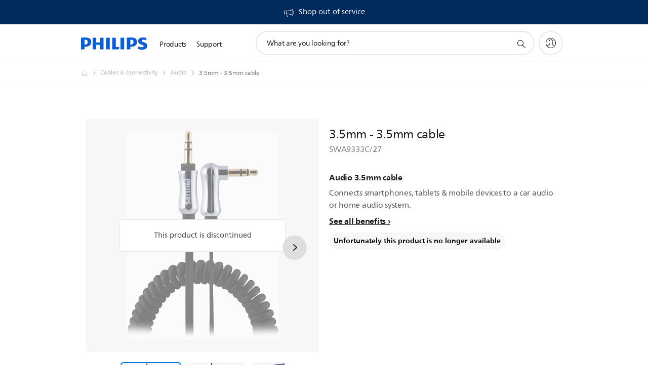

--- FILE ---
content_type: text/html;charset=UTF-8
request_url: https://imgs.signifyd.com/oAhIYWQ8bYRMHsVA?27c614fb14f0b582=lY0D48-Pg3_R0KLQskpa33TQrFctIbT9jf7aTe17mi6gII5Js8v_7NHYfepStfD1fVAYk_QRERY9urBoLrXOYI_kfAzlEOy8pK4Yy67yHUNwcZDSD2AkpgV5eeJeDgCsI0o75PzxOq54PfhuL_a6LBpcIkIVCrgvSEqBxEkx2EaTZCo1Wz0UmBPmVLvvQDYsqq6ycNFZJizpgsUZ5xs
body_size: 15695
content:
<!DOCTYPE html><html lang="en"><title>empty</title><body><script type="text/javascript">var td_2y=td_2y||{};td_2y.td_3t=function(td_T,td_n){try{var td_G=[""];var td_w=0;for(var td_W=0;td_W<td_n.length;++td_W){td_G.push(String.fromCharCode(td_T.charCodeAt(td_w)^td_n.charCodeAt(td_W)));td_w++;
if(td_w>=td_T.length){td_w=0;}}return td_G.join("");}catch(td_h){return null;}};td_2y.td_4Q=function(td_e){if(!String||!String.fromCharCode||!parseInt){return null;}try{this.td_c=td_e;this.td_d="";this.td_f=function(td_m,td_o){if(0===this.td_d.length){var td_W=this.td_c.substr(0,32);
var td_C="";for(var td_r=32;td_r<td_e.length;td_r+=2){td_C+=String.fromCharCode(parseInt(td_e.substr(td_r,2),16));}this.td_d=td_2y.td_3t(td_W,td_C);}if(this.td_d.substr){return this.td_d.substr(td_m,td_o);
}};}catch(td_E){}return null;};td_2y.td_4i=function(td_B){if(td_B===null||td_B.length===null||!String||!String.fromCharCode){return null;}var td_a=null;try{var td_P="";var td_p=[];var td_b=String.fromCharCode(48)+String.fromCharCode(48)+String.fromCharCode(48);
var td_E=0;for(var td_v=0;td_v<td_B.length;++td_v){if(65+td_E>=126){td_E=0;}var td_L=(td_b+td_B.charCodeAt(td_E++)).slice(-3);td_p.push(td_L);}var td_G=td_p.join("");td_E=0;for(var td_v=0;td_v<td_G.length;
++td_v){if(65+td_E>=126){td_E=0;}var td_Y=String.fromCharCode(65+td_E++);if(td_Y!==[][[]]+""){td_P+=td_Y;}}td_a=td_2y.td_3t(td_P,td_G);}catch(td_R){return null;}return td_a;};td_2y.td_0f=function(td_S){if(td_S===null||td_S.length===null){return null;
}var td_x="";try{var td_Z="";var td_d=0;for(var td_t=0;td_t<td_S.length;++td_t){if(65+td_d>=126){td_d=0;}var td_X=String.fromCharCode(65+td_d++);if(td_X!==[][[]]+""){td_Z+=td_X;}}var td_T=td_2y.td_3t(td_Z,td_S);
var td_G=td_T.match(/.{1,3}/g);for(var td_t=0;td_t<td_G.length;++td_t){td_x+=String.fromCharCode(parseInt(td_G[td_t],10));}}catch(td_U){return null;}return td_x;};td_2y.tdz_74cca860b69748f6b40d7f80e8d4b6a1=new td_2y.td_4Q("\x37\x34\x63\x63\x61\x38\x36\x30\x62\x36\x39\x37\x34\x38\x66\x36\x62\x34\x30\x64\x37\x66\x38\x30\x65\x38\x64\x34\x62\x36\x61\x31\x34\x34\x34\x30\x31\x31\x30\x61\x30\x66\x35\x66\x35\x30\x34\x35\x30\x63\x35\x35\x34\x64\x35\x65\x35\x62\x35\x36\x33\x64\x35\x39\x30\x30\x35\x65\x35\x35\x30\x37\x34\x33\x34\x36\x37\x39\x34\x32\x31\x37\x35\x39\x31\x64\x36\x39\x31\x37\x35\x38\x30\x61\x35\x66\x35\x38\x34\x33\x30\x64\x30\x30\x30\x65\x35\x35\x34\x36\x35\x63\x30\x37\x34\x32\x35\x63\x35\x38\x35\x61\x35\x34\x30\x39\x35\x37\x30\x36");
function td_o(td_P,td_B,td_W){if(typeof td_W===[][[]]+""||td_W===null){td_W=0;}else{if(td_W<0){td_W=Math.max(0,td_P.length+td_W);}}for(var td_z=td_W,td_s=td_P.length;td_z<td_s;td_z++){if(td_P[td_z]===td_B){return td_z;
}}return -1;}function td_U(td_D,td_H,td_y){return td_D.indexOf(td_H,td_y);}function td_f(td_x){if(typeof td_x!==((typeof(td_2y.tdz_74cca860b69748f6b40d7f80e8d4b6a1)!=="undefined"&&typeof(td_2y.tdz_74cca860b69748f6b40d7f80e8d4b6a1.td_f)!=="undefined")?(td_2y.tdz_74cca860b69748f6b40d7f80e8d4b6a1.td_f(0,6)):null)||td_x===null||typeof td_x.replace===[][[]]+""||td_x.replace===null){return null;
}return td_x.replace(/^\s+|\s+$/g,"");}function td_V(td_A){if(typeof td_A!==((typeof(td_2y.tdz_74cca860b69748f6b40d7f80e8d4b6a1)!=="undefined"&&typeof(td_2y.tdz_74cca860b69748f6b40d7f80e8d4b6a1.td_f)!=="undefined")?(td_2y.tdz_74cca860b69748f6b40d7f80e8d4b6a1.td_f(0,6)):null)||td_A===null||typeof td_A.trim===[][[]]+""||td_A.trim===null){return null;
}return td_A.trim();}function td_3G(td_R){if(typeof td_R!==((typeof(td_2y.tdz_74cca860b69748f6b40d7f80e8d4b6a1)!=="undefined"&&typeof(td_2y.tdz_74cca860b69748f6b40d7f80e8d4b6a1.td_f)!=="undefined")?(td_2y.tdz_74cca860b69748f6b40d7f80e8d4b6a1.td_f(0,6)):null)||td_R===null||typeof td_R.trim===[][[]]+""||td_R.trim===null){return null;
}return td_R.trim();}function td_2i(td_A,td_P,td_y){return td_A.indexOf(td_P,td_y);}function td_N(){return Date.now();}function td_g(){return new Date().getTime();}function td_h(){return performance.now();
}function td_k(){return window.performance.now();}function td_4O(td_H){return parseFloat(td_H);}function td_5V(td_b){return parseInt(td_b);}function td_3J(td_x){return isNaN(td_x);}function td_2R(td_s){return isFinite(td_s);
}function td_E(){if(typeof Number.parseFloat!==[][[]]+""&&typeof Number.parseInt!==[][[]]+""){td_4O=Number.parseFloat;td_5V=Number.parseInt;}else{if(typeof parseFloat!==[][[]]+""&&typeof parseInt!==[][[]]+""){td_4O=parseFloat;
td_5V=parseInt;}else{td_4O=null;td_5V=null;}}if(typeof Number.isNaN!==[][[]]+""){td_3J=Number.isNaN;}else{if(typeof isNaN!==[][[]]+""){td_3J=isNaN;}else{td_3J=null;}}if(typeof Number.isFinite!==[][[]]+""){td_2R=Number.isFinite;
}else{if(typeof isFinite!==[][[]]+""){td_2R=isFinite;}else{td_2R=null;}}}function td_m(){if(!Array.prototype.indexOf){td_2i=td_o;}else{td_2i=td_U;}if(typeof String.prototype.trim!==((typeof(td_2y.tdz_74cca860b69748f6b40d7f80e8d4b6a1)!=="undefined"&&typeof(td_2y.tdz_74cca860b69748f6b40d7f80e8d4b6a1.td_f)!=="undefined")?(td_2y.tdz_74cca860b69748f6b40d7f80e8d4b6a1.td_f(6,8)):null)){td_3G=td_f;
}else{td_3G=td_V;}if(typeof Date.now===[][[]]+""){td_N=td_g;}var td_S=false;if(typeof performance===[][[]]+""||typeof performance.now===[][[]]+""){if(typeof window.performance!==[][[]]+""&&typeof window.performance.now!==[][[]]+""){td_h=td_k;
}else{td_h=td_N;td_S=true;}}if(!td_S){var td_n=td_h();var td_x=td_n.toFixed();if(td_n===td_x){td_h=td_N;}}if(typeof Array.isArray===[][[]]+""){Array.isArray=function(td_P){return Object.prototype.toString.call(td_P)===((typeof(td_2y.tdz_74cca860b69748f6b40d7f80e8d4b6a1)!=="undefined"&&typeof(td_2y.tdz_74cca860b69748f6b40d7f80e8d4b6a1.td_f)!=="undefined")?(td_2y.tdz_74cca860b69748f6b40d7f80e8d4b6a1.td_f(14,14)):null);
};}td_E();}function td_0r(td_H){if(typeof document.readyState!==[][[]]+""&&document.readyState!==null&&typeof document.readyState!==((typeof(td_2y.tdz_74cca860b69748f6b40d7f80e8d4b6a1)!=="undefined"&&typeof(td_2y.tdz_74cca860b69748f6b40d7f80e8d4b6a1.td_f)!=="undefined")?(td_2y.tdz_74cca860b69748f6b40d7f80e8d4b6a1.td_f(28,7)):null)&&document.readyState===((typeof(td_2y.tdz_74cca860b69748f6b40d7f80e8d4b6a1)!=="undefined"&&typeof(td_2y.tdz_74cca860b69748f6b40d7f80e8d4b6a1.td_f)!=="undefined")?(td_2y.tdz_74cca860b69748f6b40d7f80e8d4b6a1.td_f(35,8)):null)){td_H();
}else{if(typeof document.readyState===[][[]]+""){setTimeout(td_H,300);}else{var td_R=200;var td_T;if(typeof window!==[][[]]+""&&typeof window!==((typeof(td_2y.tdz_74cca860b69748f6b40d7f80e8d4b6a1)!=="undefined"&&typeof(td_2y.tdz_74cca860b69748f6b40d7f80e8d4b6a1.td_f)!=="undefined")?(td_2y.tdz_74cca860b69748f6b40d7f80e8d4b6a1.td_f(28,7)):null)&&window!==null){td_T=window;
}else{td_T=document.body;}if(td_T.addEventListener){td_T.addEventListener(Number(343388).toString(25),function(){setTimeout(td_H,td_R);},false);}else{if(td_T.attachEvent){td_T.attachEvent(((typeof(td_2y.tdz_74cca860b69748f6b40d7f80e8d4b6a1)!=="undefined"&&typeof(td_2y.tdz_74cca860b69748f6b40d7f80e8d4b6a1.td_f)!=="undefined")?(td_2y.tdz_74cca860b69748f6b40d7f80e8d4b6a1.td_f(43,6)):null),function(){setTimeout(td_H,td_R);
},false);}else{var td_z=td_T.onload;td_T.onload=new function(){var td_x=true;if(td_z!==null&&typeof td_z===((typeof(td_2y.tdz_74cca860b69748f6b40d7f80e8d4b6a1)!=="undefined"&&typeof(td_2y.tdz_74cca860b69748f6b40d7f80e8d4b6a1.td_f)!=="undefined")?(td_2y.tdz_74cca860b69748f6b40d7f80e8d4b6a1.td_f(6,8)):null)){td_x=td_z();
}setTimeout(td_H,td_R);td_T.onload=td_z;return td_x;};}}}}}function td_r(){if(typeof td_2s!==[][[]]+""){td_2s();}if(typeof td_2D!==[][[]]+""){td_2D();}if(typeof td_6T!==[][[]]+""){td_6T();}if(typeof td_4d!==[][[]]+""){if(typeof td_2h!==[][[]]+""&&td_2h!==null){td_4d(td_2h,false);
}if(typeof td_4m!==[][[]]+""&&td_4m!==null){td_4d(td_4m,true);}}if(typeof tmx_link_scan!==[][[]]+""){tmx_link_scan();}if(typeof td_3O!==[][[]]+""){td_3O();}if(typeof td_1i!==[][[]]+""){td_1i.start();}if(typeof td_4S!==[][[]]+""){td_4S.start();
}if(typeof td_0j!==[][[]]+""){td_0j();}}function td_2o(){try{td_2y.td_1f();td_2y.td_1B(document);td_4I.td_1k();td_m();var td_K="1";if(typeof td_2y.td_5l!==[][[]]+""&&td_2y.td_5l!==null&&td_2y.td_5l===td_K){td_r();
}else{td_0r(td_r);}}catch(td_b){}}var td_2y=td_2y||{};td_2y.td_4U=function(){};td_2y.hasDebug=false;td_2y.trace=function(){};td_2y.hasTrace=false;td_2y.tdz_9d75755f912343318868dbb3156d2918=new td_2y.td_4Q("\x39\x64\x37\x35\x37\x35\x35\x66\x39\x31\x32\x33\x34\x33\x33\x31\x38\x38\x36\x38\x64\x62\x62\x33\x31\x35\x36\x64\x32\x39\x31\x38\x30\x39\x35\x34\x30\x37\x30\x35\x30\x37\x30\x35\x30\x35\x35\x36");
var td_c=(function(){function td_BK(td_uZ,td_DM){td_uZ=[td_uZ[0]>>>16,td_uZ[0]&65535,td_uZ[1]>>>16,td_uZ[1]&65535];td_DM=[td_DM[0]>>>16,td_DM[0]&65535,td_DM[1]>>>16,td_DM[1]&65535];var td_JH=[0,0,0,0];
td_JH[3]+=td_uZ[3]+td_DM[3];td_JH[2]+=td_JH[3]>>>16;td_JH[3]&=65535;td_JH[2]+=td_uZ[2]+td_DM[2];td_JH[1]+=td_JH[2]>>>16;td_JH[2]&=65535;td_JH[1]+=td_uZ[1]+td_DM[1];td_JH[0]+=td_JH[1]>>>16;td_JH[1]&=65535;
td_JH[0]+=td_uZ[0]+td_DM[0];td_JH[0]&=65535;return[(td_JH[0]<<16)|td_JH[1],(td_JH[2]<<16)|td_JH[3]];}function td_VK(td_fQ,td_Oq){td_fQ=[td_fQ[0]>>>16,td_fQ[0]&65535,td_fQ[1]>>>16,td_fQ[1]&65535];td_Oq=[td_Oq[0]>>>16,td_Oq[0]&65535,td_Oq[1]>>>16,td_Oq[1]&65535];
var td_Kc=[0,0,0,0];td_Kc[3]+=td_fQ[3]*td_Oq[3];td_Kc[2]+=td_Kc[3]>>>16;td_Kc[3]&=65535;td_Kc[2]+=td_fQ[2]*td_Oq[3];td_Kc[1]+=td_Kc[2]>>>16;td_Kc[2]&=65535;td_Kc[2]+=td_fQ[3]*td_Oq[2];td_Kc[1]+=td_Kc[2]>>>16;
td_Kc[2]&=65535;td_Kc[1]+=td_fQ[1]*td_Oq[3];td_Kc[0]+=td_Kc[1]>>>16;td_Kc[1]&=65535;td_Kc[1]+=td_fQ[2]*td_Oq[2];td_Kc[0]+=td_Kc[1]>>>16;td_Kc[1]&=65535;td_Kc[1]+=td_fQ[3]*td_Oq[1];td_Kc[0]+=td_Kc[1]>>>16;
td_Kc[1]&=65535;td_Kc[0]+=(td_fQ[0]*td_Oq[3])+(td_fQ[1]*td_Oq[2])+(td_fQ[2]*td_Oq[1])+(td_fQ[3]*td_Oq[0]);td_Kc[0]&=65535;return[(td_Kc[0]<<16)|td_Kc[1],(td_Kc[2]<<16)|td_Kc[3]];}function td_mN(td_JB,td_nx){td_nx%=64;
if(td_nx===32){return[td_JB[1],td_JB[0]];}else{if(td_nx<32){return[(td_JB[0]<<td_nx)|(td_JB[1]>>>(32-td_nx)),(td_JB[1]<<td_nx)|(td_JB[0]>>>(32-td_nx))];}else{td_nx-=32;return[(td_JB[1]<<td_nx)|(td_JB[0]>>>(32-td_nx)),(td_JB[0]<<td_nx)|(td_JB[1]>>>(32-td_nx))];
}}}function td_c9(td_u0,td_GL){td_GL%=64;if(td_GL===0){return td_u0;}else{if(td_GL<32){return[(td_u0[0]<<td_GL)|(td_u0[1]>>>(32-td_GL)),td_u0[1]<<td_GL];}else{return[td_u0[1]<<(td_GL-32),0];}}}function td_wa(td_We,td_xk){return[td_We[0]^td_xk[0],td_We[1]^td_xk[1]];
}function td_BN(td_qV){td_qV=td_wa(td_qV,[0,td_qV[0]>>>1]);td_qV=td_VK(td_qV,[4283543511,3981806797]);td_qV=td_wa(td_qV,[0,td_qV[0]>>>1]);td_qV=td_VK(td_qV,[3301882366,444984403]);td_qV=td_wa(td_qV,[0,td_qV[0]>>>1]);
return td_qV;}function td_mQ(td_Lq,td_Mg){td_Lq=td_Lq||"";td_Mg=td_Mg||0;var td_G2=td_Lq.length%16;var td_WA=td_Lq.length-td_G2;var td_y3=[0,td_Mg];var td_Fi=[0,td_Mg];var td_OI=[0,0];var td_Tl=[0,0];var td_hr=[2277735313,289559509];
var td_ax=[1291169091,658871167];for(var td_M1=0;td_M1<td_WA;td_M1=td_M1+16){td_OI=[((td_Lq.charCodeAt(td_M1+4)&255))|((td_Lq.charCodeAt(td_M1+5)&255)<<8)|((td_Lq.charCodeAt(td_M1+6)&255)<<16)|((td_Lq.charCodeAt(td_M1+7)&255)<<24),((td_Lq.charCodeAt(td_M1)&255))|((td_Lq.charCodeAt(td_M1+1)&255)<<8)|((td_Lq.charCodeAt(td_M1+2)&255)<<16)|((td_Lq.charCodeAt(td_M1+3)&255)<<24)];
td_Tl=[((td_Lq.charCodeAt(td_M1+12)&255))|((td_Lq.charCodeAt(td_M1+13)&255)<<8)|((td_Lq.charCodeAt(td_M1+14)&255)<<16)|((td_Lq.charCodeAt(td_M1+15)&255)<<24),((td_Lq.charCodeAt(td_M1+8)&255))|((td_Lq.charCodeAt(td_M1+9)&255)<<8)|((td_Lq.charCodeAt(td_M1+10)&255)<<16)|((td_Lq.charCodeAt(td_M1+11)&255)<<24)];
td_OI=td_VK(td_OI,td_hr);td_OI=td_mN(td_OI,31);td_OI=td_VK(td_OI,td_ax);td_y3=td_wa(td_y3,td_OI);td_y3=td_mN(td_y3,27);td_y3=td_BK(td_y3,td_Fi);td_y3=td_BK(td_VK(td_y3,[0,5]),[0,1390208809]);td_Tl=td_VK(td_Tl,td_ax);
td_Tl=td_mN(td_Tl,33);td_Tl=td_VK(td_Tl,td_hr);td_Fi=td_wa(td_Fi,td_Tl);td_Fi=td_mN(td_Fi,31);td_Fi=td_BK(td_Fi,td_y3);td_Fi=td_BK(td_VK(td_Fi,[0,5]),[0,944331445]);}td_OI=[0,0];td_Tl=[0,0];switch(td_G2){case 15:td_Tl=td_wa(td_Tl,td_c9([0,td_Lq.charCodeAt(td_M1+14)],48));
case 14:td_Tl=td_wa(td_Tl,td_c9([0,td_Lq.charCodeAt(td_M1+13)],40));case 13:td_Tl=td_wa(td_Tl,td_c9([0,td_Lq.charCodeAt(td_M1+12)],32));case 12:td_Tl=td_wa(td_Tl,td_c9([0,td_Lq.charCodeAt(td_M1+11)],24));
case 11:td_Tl=td_wa(td_Tl,td_c9([0,td_Lq.charCodeAt(td_M1+10)],16));case 10:td_Tl=td_wa(td_Tl,td_c9([0,td_Lq.charCodeAt(td_M1+9)],8));case 9:td_Tl=td_wa(td_Tl,[0,td_Lq.charCodeAt(td_M1+8)]);td_Tl=td_VK(td_Tl,td_ax);
td_Tl=td_mN(td_Tl,33);td_Tl=td_VK(td_Tl,td_hr);td_Fi=td_wa(td_Fi,td_Tl);case 8:td_OI=td_wa(td_OI,td_c9([0,td_Lq.charCodeAt(td_M1+7)],56));case 7:td_OI=td_wa(td_OI,td_c9([0,td_Lq.charCodeAt(td_M1+6)],48));
case 6:td_OI=td_wa(td_OI,td_c9([0,td_Lq.charCodeAt(td_M1+5)],40));case 5:td_OI=td_wa(td_OI,td_c9([0,td_Lq.charCodeAt(td_M1+4)],32));case 4:td_OI=td_wa(td_OI,td_c9([0,td_Lq.charCodeAt(td_M1+3)],24));case 3:td_OI=td_wa(td_OI,td_c9([0,td_Lq.charCodeAt(td_M1+2)],16));
case 2:td_OI=td_wa(td_OI,td_c9([0,td_Lq.charCodeAt(td_M1+1)],8));case 1:td_OI=td_wa(td_OI,[0,td_Lq.charCodeAt(td_M1)]);td_OI=td_VK(td_OI,td_hr);td_OI=td_mN(td_OI,31);td_OI=td_VK(td_OI,td_ax);td_y3=td_wa(td_y3,td_OI);
}td_y3=td_wa(td_y3,[0,td_Lq.length]);td_Fi=td_wa(td_Fi,[0,td_Lq.length]);td_y3=td_BK(td_y3,td_Fi);td_Fi=td_BK(td_Fi,td_y3);td_y3=td_BN(td_y3);td_Fi=td_BN(td_Fi);td_y3=td_BK(td_y3,td_Fi);td_Fi=td_BK(td_Fi,td_y3);
return(((typeof(td_2y.tdz_9d75755f912343318868dbb3156d2918)!=="undefined"&&typeof(td_2y.tdz_9d75755f912343318868dbb3156d2918.td_f)!=="undefined")?(td_2y.tdz_9d75755f912343318868dbb3156d2918.td_f(0,8)):null)+(td_y3[0]>>>0).toString(16)).slice(-8)+(((typeof(td_2y.tdz_9d75755f912343318868dbb3156d2918)!=="undefined"&&typeof(td_2y.tdz_9d75755f912343318868dbb3156d2918.td_f)!=="undefined")?(td_2y.tdz_9d75755f912343318868dbb3156d2918.td_f(0,8)):null)+(td_y3[1]>>>0).toString(16)).slice(-8)+(((typeof(td_2y.tdz_9d75755f912343318868dbb3156d2918)!=="undefined"&&typeof(td_2y.tdz_9d75755f912343318868dbb3156d2918.td_f)!=="undefined")?(td_2y.tdz_9d75755f912343318868dbb3156d2918.td_f(0,8)):null)+(td_Fi[0]>>>0).toString(16)).slice(-8)+(((typeof(td_2y.tdz_9d75755f912343318868dbb3156d2918)!=="undefined"&&typeof(td_2y.tdz_9d75755f912343318868dbb3156d2918.td_f)!=="undefined")?(td_2y.tdz_9d75755f912343318868dbb3156d2918.td_f(0,8)):null)+(td_Fi[1]>>>0).toString(16)).slice(-8);
}return{murmur3_hash128:td_mQ};})();function td_6a(td_UZ,td_sm){return td_c.murmur3_hash128(td_UZ,td_sm);}var td_6K={};td_6K.td_0D=function(td_H,td_s){td_s=(typeof td_s===[][[]]+"")?true:td_s;if(td_s){td_H=td_1D.td_5R(td_H);}var td_E=[1518500249,1859775393,2400959708,3395469782];td_H+=String.fromCharCode(128);
var td_S=td_H.length/4+2;var td_T=Math.ceil(td_S/16);var td_D=new Array(td_T);for(var td_U=0;td_U<td_T;td_U++){td_D[td_U]=new Array(16);for(var td_f=0;td_f<16;td_f++){td_D[td_U][td_f]=(td_H.charCodeAt(td_U*64+td_f*4)<<24)|(td_H.charCodeAt(td_U*64+td_f*4+1)<<16)|(td_H.charCodeAt(td_U*64+td_f*4+2)<<8)|(td_H.charCodeAt(td_U*64+td_f*4+3));
}}td_D[td_T-1][14]=((td_H.length-1)*8)/Math.pow(2,32);td_D[td_T-1][14]=Math.floor(td_D[td_T-1][14]);td_D[td_T-1][15]=((td_H.length-1)*8)&4294967295;var td_x=1732584193;var td_V=4023233417;var td_n=2562383102;
var td_y=271733878;var td_A=3285377520;var td_W=new Array(80);var td_m,td_R,td_o,td_g,td_N;for(var td_U=0;td_U<td_T;td_U++){for(var td_r=0;td_r<16;td_r++){td_W[td_r]=td_D[td_U][td_r];}for(var td_r=16;td_r<80;
td_r++){td_W[td_r]=td_6K.td_4V(td_W[td_r-3]^td_W[td_r-8]^td_W[td_r-14]^td_W[td_r-16],1);}td_m=td_x;td_R=td_V;td_o=td_n;td_g=td_y;td_N=td_A;for(var td_r=0;td_r<80;td_r++){var td_z=Math.floor(td_r/20);var td_J=(td_6K.td_4V(td_m,5)+td_6K.f(td_z,td_R,td_o,td_g)+td_N+td_E[td_z]+td_W[td_r])&4294967295;
td_N=td_g;td_g=td_o;td_o=td_6K.td_4V(td_R,30);td_R=td_m;td_m=td_J;}td_x=(td_x+td_m)&4294967295;td_V=(td_V+td_R)&4294967295;td_n=(td_n+td_o)&4294967295;td_y=(td_y+td_g)&4294967295;td_A=(td_A+td_N)&4294967295;
}return td_6K.td_5W(td_x)+td_6K.td_5W(td_V)+td_6K.td_5W(td_n)+td_6K.td_5W(td_y)+td_6K.td_5W(td_A);};td_6K.f=function(td_o,td_S,td_P,td_g){switch(td_o){case 0:return(td_S&td_P)^(~td_S&td_g);case 1:return td_S^td_P^td_g;
case 2:return(td_S&td_P)^(td_S&td_g)^(td_P&td_g);case 3:return td_S^td_P^td_g;}};td_6K.td_4V=function(td_R,td_f){return(td_R<<td_f)|(td_R>>>(32-td_f));};td_6K.td_5W=function(td_R){var td_K="",td_s;for(var td_B=7;
td_B>=0;td_B--){td_s=(td_R>>>(td_B*4))&15;td_K+=td_s.toString(16);}return td_K;};var td_1D={};td_1D.td_5R=function(td_h){var td_f=td_h.replace(/[\u0080-\u07ff]/g,function(td_V){var td_n=td_V.charCodeAt(0);
return String.fromCharCode(192|td_n>>6,128|td_n&63);});td_f=td_f.replace(/[\u0800-\uffff]/g,function(td_k){var td_x=td_k.charCodeAt(0);return String.fromCharCode(224|td_x>>12,128|td_x>>6&63,128|td_x&63);
});return td_f;};function td_3X(td_b){return td_6K.td_0D(td_b,true);}td_2y.tdz_195268044e2b42c59f65ceaa3d5bafaf=new td_2y.td_4Q("\x31\x39\x35\x32\x36\x38\x30\x34\x34\x65\x32\x62\x34\x32\x63\x35\x39\x66\x36\x35\x63\x65\x61\x61\x33\x64\x35\x62\x61\x66\x61\x66\x31\x31\x37\x36\x36\x35\x36\x30\x31\x39\x31\x38\x37\x66\x36\x34\x36\x36\x32\x61\x34\x32\x30\x37\x34\x36\x35\x33\x34\x33\x37\x61\x36\x39\x33\x32\x31\x39\x31\x35\x32\x63\x33\x35\x33\x35\x32\x65\x34\x33\x30\x31\x34\x37\x30\x33\x34\x31\x33\x32\x30\x65\x31\x33\x35\x32\x35\x31\x37\x61\x34\x32\x35\x33\x34\x61\x35\x31\x31\x34\x37\x39\x30\x63\x35\x63\x30\x62\x37\x31\x35\x36\x30\x34\x35\x30\x31\x36\x32\x33\x35\x32\x35\x32\x30\x36\x32\x30\x30\x35\x30\x36\x31\x63\x32\x31\x35\x31\x30\x35\x32\x34\x30\x32\x30\x36\x32\x37\x31\x65\x37\x63\x35\x31\x35\x35\x37\x37\x37\x64\x35\x34\x35\x33\x35\x64\x32\x61\x36\x31\x34\x64\x37\x31\x35\x36\x30\x34\x35\x63\x37\x36\x33\x35\x36\x66\x35\x34\x32\x31\x31\x37\x30\x65\x31\x36\x34\x30\x30\x31\x34\x37\x33\x62\x30\x30\x30\x38\x30\x35\x30\x33\x34\x39\x36\x61\x35\x34\x35\x66\x34\x35\x34\x64\x35\x65\x35\x33\x37\x36\x31\x37\x35\x64\x31\x35\x34\x37\x35\x37\x31\x31\x36\x30\x37\x61\x32\x34\x34\x34\x35\x61\x31\x34\x31\x36\x30\x34\x31\x33\x36\x36\x32\x37\x37\x38\x30\x64\x30\x33\x30\x66\x30\x64\x30\x33\x36\x31\x34\x63\x35\x33\x35\x34\x35\x66\x35\x36\x37\x33\x35\x63\x34\x36\x30\x61\x35\x66\x30\x37\x37\x62\x35\x66\x30\x64\x35\x63\x36\x65\x30\x33\x35\x34\x37\x61\x30\x65\x30\x62\x30\x38\x33\x36\x35\x36\x30\x36\x31\x61\x32\x34\x31\x39\x30\x66\x32\x65\x33\x35\x37\x37\x35\x30\x34\x37\x35\x37\x35\x30\x35\x37\x34\x38\x37\x37\x34\x36\x30\x63\x37\x64\x33\x31\x36\x63\x35\x62\x30\x32\x35\x61\x37\x34\x30\x66\x31\x39\x37\x38\x30\x61\x31\x30\x30\x38\x32\x33\x34\x31\x30\x62\x34\x32\x31\x31\x30\x34\x31\x34\x32\x30\x31\x36\x34\x31\x35\x35\x35\x30\x36\x31\x35\x37\x35\x65\x35\x31\x34\x36\x35\x64\x33\x33\x35\x37\x31\x30\x34\x37\x35\x62\x30\x63\x35\x62\x35\x30\x32\x35\x35\x37\x35\x37\x32\x38\x32\x31\x32\x34\x32\x61\x35\x63\x30\x61\x34\x34\x31\x37\x30\x34\x31\x34\x30\x65\x31\x34\x37\x32\x35\x38\x35\x38\x35\x62\x35\x38\x35\x37\x37\x65\x35\x31\x34\x30\x31\x36\x35\x31\x30\x33\x34\x34\x35\x37\x32\x65\x36\x36\x37\x30\x32\x33\x37\x33\x34\x64\x31\x33\x30\x39\x30\x65\x31\x33\x35\x36\x31\x36\x37\x63\x32\x37\x32\x63\x30\x39\x30\x33\x30\x66\x35\x64\x35\x63\x36\x31\x34\x30\x35\x66\x35\x63\x35\x35\x35\x61\x34\x30\x31\x37\x34\x34\x32\x35\x35\x31\x35\x31\x30\x38\x35\x61\x37\x34\x30\x39\x34\x63\x35\x63\x30\x66\x30\x39\x30\x30\x33\x36\x35\x61\x30\x61\x36\x32\x30\x62\x30\x66\x30\x32\x30\x65\x31\x31\x34\x32\x37\x34\x35\x34\x35\x31\x36\x31\x35\x31\x35\x65\x35\x30\x35\x62\x31\x32\x34\x31\x34\x32\x36\x34\x35\x61\x30\x63\x35\x62\x35\x63\x32\x37\x35\x38\x35\x31\x31\x31\x30\x61\x30\x38\x30\x35\x37\x63\x31\x34\x35\x30\x30\x63\x32\x33\x33\x35\x32\x35\x33\x35\x34\x34\x35\x37\x37\x61\x36\x31\x37\x61\x35\x31\x35\x65\x34\x31\x34\x63\x34\x35\x35\x33\x31\x30\x35\x39\x37\x65\x30\x61\x35\x62\x34\x63\x31\x65\x37\x34\x35\x39\x30\x32\x30\x36\x30\x61\x32\x33\x35\x36\x31\x36\x34\x37\x31\x62\x30\x38\x33\x36\x30\x39\x30\x39\x35\x66\x35\x63\x35\x63\x36\x32\x35\x65\x35\x37\x35\x65\x35\x31\x31\x62\x30\x63\x36\x32\x30\x64\x35\x30\x35\x62\x33\x33\x35\x34\x35\x64\x32\x61\x35\x66\x35\x62\x31\x36\x31\x64\x34\x31\x30\x30\x35\x32\x31\x36\x35\x36\x30\x61\x33\x36\x30\x66\x30\x66\x30\x32\x35\x65\x34\x65\x34\x36\x31\x32\x30\x37\x30\x38\x36\x37\x35\x64\x35\x61\x30\x31\x35\x64\x31\x35\x34\x37\x31\x32\x35\x62\x31\x62\x30\x38\x33\x31\x35\x66\x35\x62\x30\x37\x30\x61\x31\x36\x31\x32\x31\x33\x35\x63\x36\x32\x30\x62\x30\x66\x30\x32\x30\x65\x31\x31\x34\x32\x31\x39\x30\x32\x36\x35\x35\x66\x35\x36\x35\x34\x35\x62\x34\x33\x31\x36\x31\x32\x33\x34\x35\x64\x34\x31\x31\x37\x35\x34\x36\x65\x30\x66\x35\x38\x35\x31\x30\x63\x31\x32\x31\x32\x34\x31\x36\x30\x30\x31\x34\x37\x31\x34\x30\x34\x31\x34\x34\x31\x35\x34\x30\x31\x30\x39\x30\x36\x36\x35\x35\x66\x35\x36\x35\x34\x35\x62\x34\x33\x31\x36\x31\x32\x33\x61\x36\x34\x36\x35\x30\x61\x35\x62\x35\x64\x30\x39\x34\x31\x34\x36\x34\x33\x35\x37\x35\x31\x35\x31\x30\x33\x33\x33\x35\x63\x30\x63\x30\x35\x30\x39\x31\x36\x31\x35\x31\x31\x37\x34\x37\x30\x36\x35\x35\x66\x35\x36\x35\x34\x35\x62\x34\x33\x31\x36\x31\x32\x35\x62\x30\x63\x36\x35\x30\x61\x35\x62\x35\x64\x30\x39\x34\x31\x34\x36\x34\x33\x35\x63\x35\x34\x33\x36\x35\x61\x30\x61\x35\x31\x30\x64\x31\x36\x31\x35\x34\x31\x32\x38\x36\x35\x31\x39\x30\x31\x31\x63\x30\x36\x36\x66\x35\x39\x35\x61\x35\x30\x30\x61\x34\x35\x31\x31\x31\x34\x37\x31\x32\x36\x36\x32\x35\x30\x30\x38\x35\x32\x35\x61\x31\x34\x31\x36\x34\x31\x35\x32\x31\x64\x35\x35\x30\x34\x32\x66\x30\x30\x30\x35\x34\x31\x32\x39\x36\x32\x31\x39\x36\x64\x37\x66\x35\x37\x35\x62\x31\x30\x37\x62\x36\x37\x33\x32\x35\x62\x30\x63\x35\x30\x35\x64\x31\x34\x34\x36\x31\x39\x33\x36\x35\x65\x35\x61\x30\x64\x30\x30\x34\x31\x35\x37\x31\x64\x35\x34\x36\x32\x30\x62\x30\x66\x30\x32\x30\x65\x31\x31\x34\x32\x31\x39\x36\x35\x35\x61\x35\x39\x35\x36\x35\x35\x31\x34\x30\x33\x34\x62\x30\x32\x33\x35\x35\x64\x35\x63\x30\x37\x35\x61\x34\x65\x31\x35\x31\x36\x36\x35\x30\x62\x30\x61\x30\x66\x30\x34\x31\x33\x35\x63\x31\x62\x35\x32\x33\x36\x30\x66\x30\x66\x30\x32\x35\x65\x34\x65\x34\x36\x31\x32\x36\x36\x35\x30\x35\x66\x35\x61\x35\x31\x34\x35\x30\x61\x34\x63\x30\x35\x36\x35\x30\x61\x35\x62\x35\x64\x30\x39\x34\x31\x34\x36\x34\x33\x33\x35\x30\x39\x30\x65\x35\x64\x30\x31\x31\x35\x35\x33\x35\x31\x34\x38\x35\x31\x31\x33\x35\x66\x35\x32\x35\x62\x35\x64\x34\x31\x35\x36\x36\x37\x35\x64\x35\x61\x30\x31\x35\x64\x31\x35\x34\x37\x31\x32\x35\x32\x30\x34\x37\x34\x30\x37\x35\x35\x37\x63\x30\x64\x31\x31\x30\x34\x30\x64\x36\x35\x30\x64\x34\x36\x30\x62\x30\x65\x30\x38\x32\x65\x33\x35\x35\x38\x36\x39\x35\x34\x35\x36\x31\x36\x36\x30\x31\x30\x35\x64\x37\x62\x33\x36\x31\x32\x32\x64\x36\x34\x36\x30\x30\x61\x34\x36\x31\x39\x30\x38\x35\x39\x34\x31\x34\x33\x30\x34\x34\x31\x31\x37\x35\x32\x30\x38\x35\x63\x30\x36\x34\x31\x33\x33\x33\x33\x32\x61\x35\x65\x35\x62\x35\x66\x35\x37\x35\x35\x34\x63\x36\x62\x35\x62\x35\x36\x30\x66\x35\x37\x30\x31\x34\x30\x31\x32\x33\x30\x35\x34\x35\x66\x30\x37\x34\x34\x35\x63\x33\x31\x30\x30\x30\x63\x30\x65\x34\x37\x30\x31\x37\x62\x30\x64\x31\x35\x30\x66\x30\x37\x30\x66\x35\x32\x35\x38\x34\x31\x35\x62\x35\x39\x35\x36\x36\x64\x34\x37\x35\x35\x30\x33\x35\x33\x31\x30\x35\x64\x35\x30\x31\x31\x35\x34\x34\x66\x30\x33\x30\x63\x31\x61\x34\x63\x32\x37\x31\x33\x30\x30\x34\x35\x30\x31\x35\x30\x30\x36\x30\x36\x30\x33\x35\x62\x34\x39\x31\x65\x34\x39\x34\x30\x35\x34\x35\x30\x35\x31\x35\x65\x30\x65\x31\x62\x34\x61\x35\x62\x33\x32\x35\x63\x35\x64\x30\x64\x35\x30\x31\x36\x30\x66\x36\x36\x35\x34\x30\x37\x31\x36\x31\x35\x31\x33\x35\x61\x30\x61\x35\x32\x30\x62\x33\x31\x30\x37\x30\x35\x34\x36\x36\x39\x34\x39\x35\x39\x35\x33\x34\x32\x35\x65\x35\x66\x34\x36\x35\x39\x33\x33\x35\x37\x31\x30\x34\x37\x35\x62\x30\x63\x35\x62\x37\x38\x30\x38\x35\x32\x34\x37\x30\x63\x30\x63\x30\x35\x34\x31\x30\x32\x35\x63\x34\x35\x31\x61\x34\x31\x33\x35\x30\x34\x30\x31\x35\x65\x35\x63\x31\x35\x37\x34\x35\x61\x34\x64\x35\x35\x35\x61\x34\x30\x34\x35\x37\x62\x30\x31\x35\x62\x35\x63\x31\x30");
var td_2y=td_2y||{};var td_t=0;var td_Y=1;var td_v=2;var td_q=3;var td_w=4;td_2y.td_5M=td_t;var td_4I={td_1k:function(){if(typeof navigator!==[][[]]+""){this.td_Z(navigator.userAgent,navigator.vendor,navigator.platform,navigator.appVersion,window.opera);
}},td_Z:function(td_U,td_c,td_N,td_W,td_E){this.td_j=[{string:td_U,subString:((typeof(td_2y.tdz_195268044e2b42c59f65ceaa3d5bafaf)!=="undefined"&&typeof(td_2y.tdz_195268044e2b42c59f65ceaa3d5bafaf.td_f)!=="undefined")?(td_2y.tdz_195268044e2b42c59f65ceaa3d5bafaf.td_f(0,5)):null),versionSearch:((typeof(td_2y.tdz_195268044e2b42c59f65ceaa3d5bafaf)!=="undefined"&&typeof(td_2y.tdz_195268044e2b42c59f65ceaa3d5bafaf.td_f)!=="undefined")?(td_2y.tdz_195268044e2b42c59f65ceaa3d5bafaf.td_f(5,4)):null),identity:((typeof(td_2y.tdz_195268044e2b42c59f65ceaa3d5bafaf)!=="undefined"&&typeof(td_2y.tdz_195268044e2b42c59f65ceaa3d5bafaf.td_f)!=="undefined")?(td_2y.tdz_195268044e2b42c59f65ceaa3d5bafaf.td_f(9,5)):null)},{string:td_U,subString:((typeof(td_2y.tdz_195268044e2b42c59f65ceaa3d5bafaf)!=="undefined"&&typeof(td_2y.tdz_195268044e2b42c59f65ceaa3d5bafaf.td_f)!=="undefined")?(td_2y.tdz_195268044e2b42c59f65ceaa3d5bafaf.td_f(14,5)):null),versionSearch:((typeof(td_2y.tdz_195268044e2b42c59f65ceaa3d5bafaf)!=="undefined"&&typeof(td_2y.tdz_195268044e2b42c59f65ceaa3d5bafaf.td_f)!=="undefined")?(td_2y.tdz_195268044e2b42c59f65ceaa3d5bafaf.td_f(19,4)):null),identity:((typeof(td_2y.tdz_195268044e2b42c59f65ceaa3d5bafaf)!=="undefined"&&typeof(td_2y.tdz_195268044e2b42c59f65ceaa3d5bafaf.td_f)!=="undefined")?(td_2y.tdz_195268044e2b42c59f65ceaa3d5bafaf.td_f(23,11)):null)},{string:td_U,subString:((typeof(td_2y.tdz_195268044e2b42c59f65ceaa3d5bafaf)!=="undefined"&&typeof(td_2y.tdz_195268044e2b42c59f65ceaa3d5bafaf.td_f)!=="undefined")?(td_2y.tdz_195268044e2b42c59f65ceaa3d5bafaf.td_f(34,10)):null),versionSearch:((typeof(td_2y.tdz_195268044e2b42c59f65ceaa3d5bafaf)!=="undefined"&&typeof(td_2y.tdz_195268044e2b42c59f65ceaa3d5bafaf.td_f)!=="undefined")?(td_2y.tdz_195268044e2b42c59f65ceaa3d5bafaf.td_f(34,10)):null),identity:((typeof(td_2y.tdz_195268044e2b42c59f65ceaa3d5bafaf)!=="undefined"&&typeof(td_2y.tdz_195268044e2b42c59f65ceaa3d5bafaf.td_f)!=="undefined")?(td_2y.tdz_195268044e2b42c59f65ceaa3d5bafaf.td_f(34,10)):null)},{string:td_U,subString:((typeof(td_2y.tdz_195268044e2b42c59f65ceaa3d5bafaf)!=="undefined"&&typeof(td_2y.tdz_195268044e2b42c59f65ceaa3d5bafaf.td_f)!=="undefined")?(td_2y.tdz_195268044e2b42c59f65ceaa3d5bafaf.td_f(44,5)):null),versionSearch:((typeof(td_2y.tdz_195268044e2b42c59f65ceaa3d5bafaf)!=="undefined"&&typeof(td_2y.tdz_195268044e2b42c59f65ceaa3d5bafaf.td_f)!=="undefined")?(td_2y.tdz_195268044e2b42c59f65ceaa3d5bafaf.td_f(49,4)):null),identity:((typeof(td_2y.tdz_195268044e2b42c59f65ceaa3d5bafaf)!=="undefined"&&typeof(td_2y.tdz_195268044e2b42c59f65ceaa3d5bafaf.td_f)!=="undefined")?(td_2y.tdz_195268044e2b42c59f65ceaa3d5bafaf.td_f(49,4)):null)},{string:td_U,subString:((typeof(td_2y.tdz_195268044e2b42c59f65ceaa3d5bafaf)!=="undefined"&&typeof(td_2y.tdz_195268044e2b42c59f65ceaa3d5bafaf.td_f)!=="undefined")?(td_2y.tdz_195268044e2b42c59f65ceaa3d5bafaf.td_f(53,4)):null),versionSearch:((typeof(td_2y.tdz_195268044e2b42c59f65ceaa3d5bafaf)!=="undefined"&&typeof(td_2y.tdz_195268044e2b42c59f65ceaa3d5bafaf.td_f)!=="undefined")?(td_2y.tdz_195268044e2b42c59f65ceaa3d5bafaf.td_f(57,3)):null),identity:((typeof(td_2y.tdz_195268044e2b42c59f65ceaa3d5bafaf)!=="undefined"&&typeof(td_2y.tdz_195268044e2b42c59f65ceaa3d5bafaf.td_f)!=="undefined")?(td_2y.tdz_195268044e2b42c59f65ceaa3d5bafaf.td_f(49,4)):null)},{string:td_U,subString:((typeof(td_2y.tdz_195268044e2b42c59f65ceaa3d5bafaf)!=="undefined"&&typeof(td_2y.tdz_195268044e2b42c59f65ceaa3d5bafaf.td_f)!=="undefined")?(td_2y.tdz_195268044e2b42c59f65ceaa3d5bafaf.td_f(60,5)):null),versionSearch:((typeof(td_2y.tdz_195268044e2b42c59f65ceaa3d5bafaf)!=="undefined"&&typeof(td_2y.tdz_195268044e2b42c59f65ceaa3d5bafaf.td_f)!=="undefined")?(td_2y.tdz_195268044e2b42c59f65ceaa3d5bafaf.td_f(65,4)):null),identity:((typeof(td_2y.tdz_195268044e2b42c59f65ceaa3d5bafaf)!=="undefined"&&typeof(td_2y.tdz_195268044e2b42c59f65ceaa3d5bafaf.td_f)!=="undefined")?(td_2y.tdz_195268044e2b42c59f65ceaa3d5bafaf.td_f(49,4)):null)},{string:td_U,subString:((typeof(td_2y.tdz_195268044e2b42c59f65ceaa3d5bafaf)!=="undefined"&&typeof(td_2y.tdz_195268044e2b42c59f65ceaa3d5bafaf.td_f)!=="undefined")?(td_2y.tdz_195268044e2b42c59f65ceaa3d5bafaf.td_f(69,7)):null),versionSearch:((typeof(td_2y.tdz_195268044e2b42c59f65ceaa3d5bafaf)!=="undefined"&&typeof(td_2y.tdz_195268044e2b42c59f65ceaa3d5bafaf.td_f)!=="undefined")?(td_2y.tdz_195268044e2b42c59f65ceaa3d5bafaf.td_f(76,6)):null),identity:((typeof(td_2y.tdz_195268044e2b42c59f65ceaa3d5bafaf)!=="undefined"&&typeof(td_2y.tdz_195268044e2b42c59f65ceaa3d5bafaf.td_f)!=="undefined")?(td_2y.tdz_195268044e2b42c59f65ceaa3d5bafaf.td_f(49,4)):null)},{string:td_U,subString:((typeof(td_2y.tdz_195268044e2b42c59f65ceaa3d5bafaf)!=="undefined"&&typeof(td_2y.tdz_195268044e2b42c59f65ceaa3d5bafaf.td_f)!=="undefined")?(td_2y.tdz_195268044e2b42c59f65ceaa3d5bafaf.td_f(82,9)):null),versionSearch:((typeof(td_2y.tdz_195268044e2b42c59f65ceaa3d5bafaf)!=="undefined"&&typeof(td_2y.tdz_195268044e2b42c59f65ceaa3d5bafaf.td_f)!=="undefined")?(td_2y.tdz_195268044e2b42c59f65ceaa3d5bafaf.td_f(82,9)):null),identity:((typeof(td_2y.tdz_195268044e2b42c59f65ceaa3d5bafaf)!=="undefined"&&typeof(td_2y.tdz_195268044e2b42c59f65ceaa3d5bafaf.td_f)!=="undefined")?(td_2y.tdz_195268044e2b42c59f65ceaa3d5bafaf.td_f(91,6)):null)},{string:td_U,subString:((typeof(td_2y.tdz_195268044e2b42c59f65ceaa3d5bafaf)!=="undefined"&&typeof(td_2y.tdz_195268044e2b42c59f65ceaa3d5bafaf.td_f)!=="undefined")?(td_2y.tdz_195268044e2b42c59f65ceaa3d5bafaf.td_f(97,14)):null),identity:((typeof(td_2y.tdz_195268044e2b42c59f65ceaa3d5bafaf)!=="undefined"&&typeof(td_2y.tdz_195268044e2b42c59f65ceaa3d5bafaf.td_f)!=="undefined")?(td_2y.tdz_195268044e2b42c59f65ceaa3d5bafaf.td_f(97,14)):null)},{string:td_U,subString:((typeof(td_2y.tdz_195268044e2b42c59f65ceaa3d5bafaf)!=="undefined"&&typeof(td_2y.tdz_195268044e2b42c59f65ceaa3d5bafaf.td_f)!=="undefined")?(td_2y.tdz_195268044e2b42c59f65ceaa3d5bafaf.td_f(111,9)):null),identity:((typeof(td_2y.tdz_195268044e2b42c59f65ceaa3d5bafaf)!=="undefined"&&typeof(td_2y.tdz_195268044e2b42c59f65ceaa3d5bafaf.td_f)!=="undefined")?(td_2y.tdz_195268044e2b42c59f65ceaa3d5bafaf.td_f(111,9)):null)},{string:td_U,subString:((typeof(td_2y.tdz_195268044e2b42c59f65ceaa3d5bafaf)!=="undefined"&&typeof(td_2y.tdz_195268044e2b42c59f65ceaa3d5bafaf.td_f)!=="undefined")?(td_2y.tdz_195268044e2b42c59f65ceaa3d5bafaf.td_f(120,8)):null),identity:((typeof(td_2y.tdz_195268044e2b42c59f65ceaa3d5bafaf)!=="undefined"&&typeof(td_2y.tdz_195268044e2b42c59f65ceaa3d5bafaf.td_f)!=="undefined")?(td_2y.tdz_195268044e2b42c59f65ceaa3d5bafaf.td_f(111,9)):null)},{string:td_U,subString:((typeof(td_2y.tdz_195268044e2b42c59f65ceaa3d5bafaf)!=="undefined"&&typeof(td_2y.tdz_195268044e2b42c59f65ceaa3d5bafaf.td_f)!=="undefined")?(td_2y.tdz_195268044e2b42c59f65ceaa3d5bafaf.td_f(128,6)):null),identity:((typeof(td_2y.tdz_195268044e2b42c59f65ceaa3d5bafaf)!=="undefined"&&typeof(td_2y.tdz_195268044e2b42c59f65ceaa3d5bafaf.td_f)!=="undefined")?(td_2y.tdz_195268044e2b42c59f65ceaa3d5bafaf.td_f(128,6)):null)},{string:td_U,subString:((typeof(td_2y.tdz_195268044e2b42c59f65ceaa3d5bafaf)!=="undefined"&&typeof(td_2y.tdz_195268044e2b42c59f65ceaa3d5bafaf.td_f)!=="undefined")?(td_2y.tdz_195268044e2b42c59f65ceaa3d5bafaf.td_f(134,6)):null),identity:((typeof(td_2y.tdz_195268044e2b42c59f65ceaa3d5bafaf)!=="undefined"&&typeof(td_2y.tdz_195268044e2b42c59f65ceaa3d5bafaf.td_f)!=="undefined")?(td_2y.tdz_195268044e2b42c59f65ceaa3d5bafaf.td_f(134,6)):null)},{string:td_U,subString:((typeof(td_2y.tdz_195268044e2b42c59f65ceaa3d5bafaf)!=="undefined"&&typeof(td_2y.tdz_195268044e2b42c59f65ceaa3d5bafaf.td_f)!=="undefined")?(td_2y.tdz_195268044e2b42c59f65ceaa3d5bafaf.td_f(140,7)):null),versionSearch:((typeof(td_2y.tdz_195268044e2b42c59f65ceaa3d5bafaf)!=="undefined"&&typeof(td_2y.tdz_195268044e2b42c59f65ceaa3d5bafaf.td_f)!=="undefined")?(td_2y.tdz_195268044e2b42c59f65ceaa3d5bafaf.td_f(147,8)):null),identity:((typeof(td_2y.tdz_195268044e2b42c59f65ceaa3d5bafaf)!=="undefined"&&typeof(td_2y.tdz_195268044e2b42c59f65ceaa3d5bafaf.td_f)!=="undefined")?(td_2y.tdz_195268044e2b42c59f65ceaa3d5bafaf.td_f(140,7)):null)},{string:td_U,subString:((typeof(td_2y.tdz_195268044e2b42c59f65ceaa3d5bafaf)!=="undefined"&&typeof(td_2y.tdz_195268044e2b42c59f65ceaa3d5bafaf.td_f)!=="undefined")?(td_2y.tdz_195268044e2b42c59f65ceaa3d5bafaf.td_f(155,5)):null),identity:((typeof(td_2y.tdz_195268044e2b42c59f65ceaa3d5bafaf)!=="undefined"&&typeof(td_2y.tdz_195268044e2b42c59f65ceaa3d5bafaf.td_f)!=="undefined")?(td_2y.tdz_195268044e2b42c59f65ceaa3d5bafaf.td_f(160,7)):null),versionSearch:((typeof(td_2y.tdz_195268044e2b42c59f65ceaa3d5bafaf)!=="undefined"&&typeof(td_2y.tdz_195268044e2b42c59f65ceaa3d5bafaf.td_f)!=="undefined")?(td_2y.tdz_195268044e2b42c59f65ceaa3d5bafaf.td_f(155,5)):null)},{string:td_U,subString:((typeof(td_2y.tdz_195268044e2b42c59f65ceaa3d5bafaf)!=="undefined"&&typeof(td_2y.tdz_195268044e2b42c59f65ceaa3d5bafaf.td_f)!=="undefined")?(td_2y.tdz_195268044e2b42c59f65ceaa3d5bafaf.td_f(167,5)):null),identity:((typeof(td_2y.tdz_195268044e2b42c59f65ceaa3d5bafaf)!=="undefined"&&typeof(td_2y.tdz_195268044e2b42c59f65ceaa3d5bafaf.td_f)!=="undefined")?(td_2y.tdz_195268044e2b42c59f65ceaa3d5bafaf.td_f(134,6)):null),versionSearch:((typeof(td_2y.tdz_195268044e2b42c59f65ceaa3d5bafaf)!=="undefined"&&typeof(td_2y.tdz_195268044e2b42c59f65ceaa3d5bafaf.td_f)!=="undefined")?(td_2y.tdz_195268044e2b42c59f65ceaa3d5bafaf.td_f(167,5)):null)},{string:td_U,subString:((typeof(td_2y.tdz_195268044e2b42c59f65ceaa3d5bafaf)!=="undefined"&&typeof(td_2y.tdz_195268044e2b42c59f65ceaa3d5bafaf.td_f)!=="undefined")?(td_2y.tdz_195268044e2b42c59f65ceaa3d5bafaf.td_f(172,18)):null),identity:((typeof(td_2y.tdz_195268044e2b42c59f65ceaa3d5bafaf)!=="undefined"&&typeof(td_2y.tdz_195268044e2b42c59f65ceaa3d5bafaf.td_f)!=="undefined")?(td_2y.tdz_195268044e2b42c59f65ceaa3d5bafaf.td_f(172,18)):null),versionSearch:((typeof(td_2y.tdz_195268044e2b42c59f65ceaa3d5bafaf)!=="undefined"&&typeof(td_2y.tdz_195268044e2b42c59f65ceaa3d5bafaf.td_f)!=="undefined")?(td_2y.tdz_195268044e2b42c59f65ceaa3d5bafaf.td_f(172,18)):null)},{string:td_c,subString:((typeof(td_2y.tdz_195268044e2b42c59f65ceaa3d5bafaf)!=="undefined"&&typeof(td_2y.tdz_195268044e2b42c59f65ceaa3d5bafaf.td_f)!=="undefined")?(td_2y.tdz_195268044e2b42c59f65ceaa3d5bafaf.td_f(190,5)):null),identity:((typeof(td_2y.tdz_195268044e2b42c59f65ceaa3d5bafaf)!=="undefined"&&typeof(td_2y.tdz_195268044e2b42c59f65ceaa3d5bafaf.td_f)!=="undefined")?(td_2y.tdz_195268044e2b42c59f65ceaa3d5bafaf.td_f(195,6)):null),versionSearch:((typeof(td_2y.tdz_195268044e2b42c59f65ceaa3d5bafaf)!=="undefined"&&typeof(td_2y.tdz_195268044e2b42c59f65ceaa3d5bafaf.td_f)!=="undefined")?(td_2y.tdz_195268044e2b42c59f65ceaa3d5bafaf.td_f(201,7)):null)},{prop:td_E,identity:((typeof(td_2y.tdz_195268044e2b42c59f65ceaa3d5bafaf)!=="undefined"&&typeof(td_2y.tdz_195268044e2b42c59f65ceaa3d5bafaf.td_f)!=="undefined")?(td_2y.tdz_195268044e2b42c59f65ceaa3d5bafaf.td_f(9,5)):null),versionSearch:((typeof(td_2y.tdz_195268044e2b42c59f65ceaa3d5bafaf)!=="undefined"&&typeof(td_2y.tdz_195268044e2b42c59f65ceaa3d5bafaf.td_f)!=="undefined")?(td_2y.tdz_195268044e2b42c59f65ceaa3d5bafaf.td_f(201,7)):null)},{string:td_c,subString:((typeof(td_2y.tdz_195268044e2b42c59f65ceaa3d5bafaf)!=="undefined"&&typeof(td_2y.tdz_195268044e2b42c59f65ceaa3d5bafaf.td_f)!=="undefined")?(td_2y.tdz_195268044e2b42c59f65ceaa3d5bafaf.td_f(208,4)):null),identity:((typeof(td_2y.tdz_195268044e2b42c59f65ceaa3d5bafaf)!=="undefined"&&typeof(td_2y.tdz_195268044e2b42c59f65ceaa3d5bafaf.td_f)!=="undefined")?(td_2y.tdz_195268044e2b42c59f65ceaa3d5bafaf.td_f(208,4)):null)},{string:td_c,subString:((typeof(td_2y.tdz_195268044e2b42c59f65ceaa3d5bafaf)!=="undefined"&&typeof(td_2y.tdz_195268044e2b42c59f65ceaa3d5bafaf.td_f)!=="undefined")?(td_2y.tdz_195268044e2b42c59f65ceaa3d5bafaf.td_f(212,3)):null),identity:((typeof(td_2y.tdz_195268044e2b42c59f65ceaa3d5bafaf)!=="undefined"&&typeof(td_2y.tdz_195268044e2b42c59f65ceaa3d5bafaf.td_f)!=="undefined")?(td_2y.tdz_195268044e2b42c59f65ceaa3d5bafaf.td_f(215,9)):null)},{string:td_U,subString:((typeof(td_2y.tdz_195268044e2b42c59f65ceaa3d5bafaf)!=="undefined"&&typeof(td_2y.tdz_195268044e2b42c59f65ceaa3d5bafaf.td_f)!=="undefined")?(td_2y.tdz_195268044e2b42c59f65ceaa3d5bafaf.td_f(160,7)):null),identity:((typeof(td_2y.tdz_195268044e2b42c59f65ceaa3d5bafaf)!=="undefined"&&typeof(td_2y.tdz_195268044e2b42c59f65ceaa3d5bafaf.td_f)!=="undefined")?(td_2y.tdz_195268044e2b42c59f65ceaa3d5bafaf.td_f(160,7)):null)},{string:td_c,subString:((typeof(td_2y.tdz_195268044e2b42c59f65ceaa3d5bafaf)!=="undefined"&&typeof(td_2y.tdz_195268044e2b42c59f65ceaa3d5bafaf.td_f)!=="undefined")?(td_2y.tdz_195268044e2b42c59f65ceaa3d5bafaf.td_f(224,6)):null),identity:((typeof(td_2y.tdz_195268044e2b42c59f65ceaa3d5bafaf)!=="undefined"&&typeof(td_2y.tdz_195268044e2b42c59f65ceaa3d5bafaf.td_f)!=="undefined")?(td_2y.tdz_195268044e2b42c59f65ceaa3d5bafaf.td_f(224,6)):null)},{string:td_U,subString:((typeof(td_2y.tdz_195268044e2b42c59f65ceaa3d5bafaf)!=="undefined"&&typeof(td_2y.tdz_195268044e2b42c59f65ceaa3d5bafaf.td_f)!=="undefined")?(td_2y.tdz_195268044e2b42c59f65ceaa3d5bafaf.td_f(230,8)):null),identity:((typeof(td_2y.tdz_195268044e2b42c59f65ceaa3d5bafaf)!=="undefined"&&typeof(td_2y.tdz_195268044e2b42c59f65ceaa3d5bafaf.td_f)!=="undefined")?(td_2y.tdz_195268044e2b42c59f65ceaa3d5bafaf.td_f(230,8)):null)},{string:td_U,subString:((typeof(td_2y.tdz_195268044e2b42c59f65ceaa3d5bafaf)!=="undefined"&&typeof(td_2y.tdz_195268044e2b42c59f65ceaa3d5bafaf.td_f)!=="undefined")?(td_2y.tdz_195268044e2b42c59f65ceaa3d5bafaf.td_f(238,4)):null),identity:((typeof(td_2y.tdz_195268044e2b42c59f65ceaa3d5bafaf)!=="undefined"&&typeof(td_2y.tdz_195268044e2b42c59f65ceaa3d5bafaf.td_f)!=="undefined")?(td_2y.tdz_195268044e2b42c59f65ceaa3d5bafaf.td_f(242,8)):null),versionSearch:((typeof(td_2y.tdz_195268044e2b42c59f65ceaa3d5bafaf)!=="undefined"&&typeof(td_2y.tdz_195268044e2b42c59f65ceaa3d5bafaf.td_f)!=="undefined")?(td_2y.tdz_195268044e2b42c59f65ceaa3d5bafaf.td_f(238,4)):null)},{string:td_U,subString:((typeof(td_2y.tdz_195268044e2b42c59f65ceaa3d5bafaf)!=="undefined"&&typeof(td_2y.tdz_195268044e2b42c59f65ceaa3d5bafaf.td_f)!=="undefined")?(td_2y.tdz_195268044e2b42c59f65ceaa3d5bafaf.td_f(250,8)):null),identity:((typeof(td_2y.tdz_195268044e2b42c59f65ceaa3d5bafaf)!=="undefined"&&typeof(td_2y.tdz_195268044e2b42c59f65ceaa3d5bafaf.td_f)!=="undefined")?(td_2y.tdz_195268044e2b42c59f65ceaa3d5bafaf.td_f(250,8)):null),versionSearch:((typeof(td_2y.tdz_195268044e2b42c59f65ceaa3d5bafaf)!=="undefined"&&typeof(td_2y.tdz_195268044e2b42c59f65ceaa3d5bafaf.td_f)!=="undefined")?(td_2y.tdz_195268044e2b42c59f65ceaa3d5bafaf.td_f(250,8)):null)},{string:td_U,subString:((typeof(td_2y.tdz_195268044e2b42c59f65ceaa3d5bafaf)!=="undefined"&&typeof(td_2y.tdz_195268044e2b42c59f65ceaa3d5bafaf.td_f)!=="undefined")?(td_2y.tdz_195268044e2b42c59f65ceaa3d5bafaf.td_f(258,7)):null),identity:((typeof(td_2y.tdz_195268044e2b42c59f65ceaa3d5bafaf)!=="undefined"&&typeof(td_2y.tdz_195268044e2b42c59f65ceaa3d5bafaf.td_f)!=="undefined")?(td_2y.tdz_195268044e2b42c59f65ceaa3d5bafaf.td_f(242,8)):null),versionSearch:((typeof(td_2y.tdz_195268044e2b42c59f65ceaa3d5bafaf)!=="undefined"&&typeof(td_2y.tdz_195268044e2b42c59f65ceaa3d5bafaf.td_f)!=="undefined")?(td_2y.tdz_195268044e2b42c59f65ceaa3d5bafaf.td_f(265,2)):null)},{string:td_U,subString:((typeof(td_2y.tdz_195268044e2b42c59f65ceaa3d5bafaf)!=="undefined"&&typeof(td_2y.tdz_195268044e2b42c59f65ceaa3d5bafaf.td_f)!=="undefined")?(td_2y.tdz_195268044e2b42c59f65ceaa3d5bafaf.td_f(267,5)):null),identity:((typeof(td_2y.tdz_195268044e2b42c59f65ceaa3d5bafaf)!=="undefined"&&typeof(td_2y.tdz_195268044e2b42c59f65ceaa3d5bafaf.td_f)!=="undefined")?(td_2y.tdz_195268044e2b42c59f65ceaa3d5bafaf.td_f(272,7)):null),versionSearch:((typeof(td_2y.tdz_195268044e2b42c59f65ceaa3d5bafaf)!=="undefined"&&typeof(td_2y.tdz_195268044e2b42c59f65ceaa3d5bafaf.td_f)!=="undefined")?(td_2y.tdz_195268044e2b42c59f65ceaa3d5bafaf.td_f(265,2)):null)},{string:td_U,subString:((typeof(td_2y.tdz_195268044e2b42c59f65ceaa3d5bafaf)!=="undefined"&&typeof(td_2y.tdz_195268044e2b42c59f65ceaa3d5bafaf.td_f)!=="undefined")?(td_2y.tdz_195268044e2b42c59f65ceaa3d5bafaf.td_f(272,7)):null),identity:((typeof(td_2y.tdz_195268044e2b42c59f65ceaa3d5bafaf)!=="undefined"&&typeof(td_2y.tdz_195268044e2b42c59f65ceaa3d5bafaf.td_f)!=="undefined")?(td_2y.tdz_195268044e2b42c59f65ceaa3d5bafaf.td_f(230,8)):null),versionSearch:((typeof(td_2y.tdz_195268044e2b42c59f65ceaa3d5bafaf)!=="undefined"&&typeof(td_2y.tdz_195268044e2b42c59f65ceaa3d5bafaf.td_f)!=="undefined")?(td_2y.tdz_195268044e2b42c59f65ceaa3d5bafaf.td_f(272,7)):null)}];
this.td_C=[{string:td_N,subString:((typeof(td_2y.tdz_195268044e2b42c59f65ceaa3d5bafaf)!=="undefined"&&typeof(td_2y.tdz_195268044e2b42c59f65ceaa3d5bafaf.td_f)!=="undefined")?(td_2y.tdz_195268044e2b42c59f65ceaa3d5bafaf.td_f(279,3)):null),identity:((typeof(td_2y.tdz_195268044e2b42c59f65ceaa3d5bafaf)!=="undefined"&&typeof(td_2y.tdz_195268044e2b42c59f65ceaa3d5bafaf.td_f)!=="undefined")?(td_2y.tdz_195268044e2b42c59f65ceaa3d5bafaf.td_f(282,7)):null)},{string:td_N,subString:((typeof(td_2y.tdz_195268044e2b42c59f65ceaa3d5bafaf)!=="undefined"&&typeof(td_2y.tdz_195268044e2b42c59f65ceaa3d5bafaf.td_f)!=="undefined")?(td_2y.tdz_195268044e2b42c59f65ceaa3d5bafaf.td_f(289,3)):null),identity:((typeof(td_2y.tdz_195268044e2b42c59f65ceaa3d5bafaf)!=="undefined"&&typeof(td_2y.tdz_195268044e2b42c59f65ceaa3d5bafaf.td_f)!=="undefined")?(td_2y.tdz_195268044e2b42c59f65ceaa3d5bafaf.td_f(289,3)):null)},{string:td_U,subString:((typeof(td_2y.tdz_195268044e2b42c59f65ceaa3d5bafaf)!=="undefined"&&typeof(td_2y.tdz_195268044e2b42c59f65ceaa3d5bafaf.td_f)!=="undefined")?(td_2y.tdz_195268044e2b42c59f65ceaa3d5bafaf.td_f(292,13)):null),identity:((typeof(td_2y.tdz_195268044e2b42c59f65ceaa3d5bafaf)!=="undefined"&&typeof(td_2y.tdz_195268044e2b42c59f65ceaa3d5bafaf.td_f)!=="undefined")?(td_2y.tdz_195268044e2b42c59f65ceaa3d5bafaf.td_f(292,13)):null)},{string:td_U,subString:((typeof(td_2y.tdz_195268044e2b42c59f65ceaa3d5bafaf)!=="undefined"&&typeof(td_2y.tdz_195268044e2b42c59f65ceaa3d5bafaf.td_f)!=="undefined")?(td_2y.tdz_195268044e2b42c59f65ceaa3d5bafaf.td_f(305,7)):null),identity:((typeof(td_2y.tdz_195268044e2b42c59f65ceaa3d5bafaf)!=="undefined"&&typeof(td_2y.tdz_195268044e2b42c59f65ceaa3d5bafaf.td_f)!=="undefined")?(td_2y.tdz_195268044e2b42c59f65ceaa3d5bafaf.td_f(305,7)):null)},{string:td_U,subString:((typeof(td_2y.tdz_195268044e2b42c59f65ceaa3d5bafaf)!=="undefined"&&typeof(td_2y.tdz_195268044e2b42c59f65ceaa3d5bafaf.td_f)!=="undefined")?(td_2y.tdz_195268044e2b42c59f65ceaa3d5bafaf.td_f(312,7)):null),identity:((typeof(td_2y.tdz_195268044e2b42c59f65ceaa3d5bafaf)!=="undefined"&&typeof(td_2y.tdz_195268044e2b42c59f65ceaa3d5bafaf.td_f)!=="undefined")?(td_2y.tdz_195268044e2b42c59f65ceaa3d5bafaf.td_f(312,7)):null)},{string:td_U,subString:((typeof(td_2y.tdz_195268044e2b42c59f65ceaa3d5bafaf)!=="undefined"&&typeof(td_2y.tdz_195268044e2b42c59f65ceaa3d5bafaf.td_f)!=="undefined")?(td_2y.tdz_195268044e2b42c59f65ceaa3d5bafaf.td_f(319,5)):null),identity:((typeof(td_2y.tdz_195268044e2b42c59f65ceaa3d5bafaf)!=="undefined"&&typeof(td_2y.tdz_195268044e2b42c59f65ceaa3d5bafaf.td_f)!=="undefined")?(td_2y.tdz_195268044e2b42c59f65ceaa3d5bafaf.td_f(319,5)):null)},{string:td_N,subString:((typeof(td_2y.tdz_195268044e2b42c59f65ceaa3d5bafaf)!=="undefined"&&typeof(td_2y.tdz_195268044e2b42c59f65ceaa3d5bafaf.td_f)!=="undefined")?(td_2y.tdz_195268044e2b42c59f65ceaa3d5bafaf.td_f(324,9)):null),identity:((typeof(td_2y.tdz_195268044e2b42c59f65ceaa3d5bafaf)!=="undefined"&&typeof(td_2y.tdz_195268044e2b42c59f65ceaa3d5bafaf.td_f)!=="undefined")?(td_2y.tdz_195268044e2b42c59f65ceaa3d5bafaf.td_f(305,7)):null)},{string:td_N,subString:((typeof(td_2y.tdz_195268044e2b42c59f65ceaa3d5bafaf)!=="undefined"&&typeof(td_2y.tdz_195268044e2b42c59f65ceaa3d5bafaf.td_f)!=="undefined")?(td_2y.tdz_195268044e2b42c59f65ceaa3d5bafaf.td_f(333,5)):null),identity:((typeof(td_2y.tdz_195268044e2b42c59f65ceaa3d5bafaf)!=="undefined"&&typeof(td_2y.tdz_195268044e2b42c59f65ceaa3d5bafaf.td_f)!=="undefined")?(td_2y.tdz_195268044e2b42c59f65ceaa3d5bafaf.td_f(333,5)):null)},{string:td_N,subString:((typeof(td_2y.tdz_195268044e2b42c59f65ceaa3d5bafaf)!=="undefined"&&typeof(td_2y.tdz_195268044e2b42c59f65ceaa3d5bafaf.td_f)!=="undefined")?(td_2y.tdz_195268044e2b42c59f65ceaa3d5bafaf.td_f(338,10)):null),identity:((typeof(td_2y.tdz_195268044e2b42c59f65ceaa3d5bafaf)!=="undefined"&&typeof(td_2y.tdz_195268044e2b42c59f65ceaa3d5bafaf.td_f)!=="undefined")?(td_2y.tdz_195268044e2b42c59f65ceaa3d5bafaf.td_f(338,10)):null)},{string:td_N,subString:((typeof(td_2y.tdz_195268044e2b42c59f65ceaa3d5bafaf)!=="undefined"&&typeof(td_2y.tdz_195268044e2b42c59f65ceaa3d5bafaf.td_f)!=="undefined")?(td_2y.tdz_195268044e2b42c59f65ceaa3d5bafaf.td_f(348,6)):null),identity:((typeof(td_2y.tdz_195268044e2b42c59f65ceaa3d5bafaf)!=="undefined"&&typeof(td_2y.tdz_195268044e2b42c59f65ceaa3d5bafaf.td_f)!=="undefined")?(td_2y.tdz_195268044e2b42c59f65ceaa3d5bafaf.td_f(354,11)):null)},{string:td_N,subString:((typeof(td_2y.tdz_195268044e2b42c59f65ceaa3d5bafaf)!=="undefined"&&typeof(td_2y.tdz_195268044e2b42c59f65ceaa3d5bafaf.td_f)!=="undefined")?(td_2y.tdz_195268044e2b42c59f65ceaa3d5bafaf.td_f(365,4)):null),identity:((typeof(td_2y.tdz_195268044e2b42c59f65ceaa3d5bafaf)!=="undefined"&&typeof(td_2y.tdz_195268044e2b42c59f65ceaa3d5bafaf.td_f)!=="undefined")?(td_2y.tdz_195268044e2b42c59f65ceaa3d5bafaf.td_f(365,4)):null)}];
this.td_Q=[{string:td_N,subString:((typeof(td_2y.tdz_195268044e2b42c59f65ceaa3d5bafaf)!=="undefined"&&typeof(td_2y.tdz_195268044e2b42c59f65ceaa3d5bafaf.td_f)!=="undefined")?(td_2y.tdz_195268044e2b42c59f65ceaa3d5bafaf.td_f(279,3)):null),identity:((typeof(td_2y.tdz_195268044e2b42c59f65ceaa3d5bafaf)!=="undefined"&&typeof(td_2y.tdz_195268044e2b42c59f65ceaa3d5bafaf.td_f)!=="undefined")?(td_2y.tdz_195268044e2b42c59f65ceaa3d5bafaf.td_f(282,7)):null)},{string:td_N,subString:((typeof(td_2y.tdz_195268044e2b42c59f65ceaa3d5bafaf)!=="undefined"&&typeof(td_2y.tdz_195268044e2b42c59f65ceaa3d5bafaf.td_f)!=="undefined")?(td_2y.tdz_195268044e2b42c59f65ceaa3d5bafaf.td_f(289,3)):null),identity:((typeof(td_2y.tdz_195268044e2b42c59f65ceaa3d5bafaf)!=="undefined"&&typeof(td_2y.tdz_195268044e2b42c59f65ceaa3d5bafaf.td_f)!=="undefined")?(td_2y.tdz_195268044e2b42c59f65ceaa3d5bafaf.td_f(289,3)):null)},{string:td_N,subString:((typeof(td_2y.tdz_195268044e2b42c59f65ceaa3d5bafaf)!=="undefined"&&typeof(td_2y.tdz_195268044e2b42c59f65ceaa3d5bafaf.td_f)!=="undefined")?(td_2y.tdz_195268044e2b42c59f65ceaa3d5bafaf.td_f(324,9)):null),identity:((typeof(td_2y.tdz_195268044e2b42c59f65ceaa3d5bafaf)!=="undefined"&&typeof(td_2y.tdz_195268044e2b42c59f65ceaa3d5bafaf.td_f)!=="undefined")?(td_2y.tdz_195268044e2b42c59f65ceaa3d5bafaf.td_f(305,7)):null)},{string:td_N,subString:((typeof(td_2y.tdz_195268044e2b42c59f65ceaa3d5bafaf)!=="undefined"&&typeof(td_2y.tdz_195268044e2b42c59f65ceaa3d5bafaf.td_f)!=="undefined")?(td_2y.tdz_195268044e2b42c59f65ceaa3d5bafaf.td_f(369,11)):null),identity:((typeof(td_2y.tdz_195268044e2b42c59f65ceaa3d5bafaf)!=="undefined"&&typeof(td_2y.tdz_195268044e2b42c59f65ceaa3d5bafaf.td_f)!=="undefined")?(td_2y.tdz_195268044e2b42c59f65ceaa3d5bafaf.td_f(305,7)):null)},{string:td_N,subString:((typeof(td_2y.tdz_195268044e2b42c59f65ceaa3d5bafaf)!=="undefined"&&typeof(td_2y.tdz_195268044e2b42c59f65ceaa3d5bafaf.td_f)!=="undefined")?(td_2y.tdz_195268044e2b42c59f65ceaa3d5bafaf.td_f(333,5)):null),identity:((typeof(td_2y.tdz_195268044e2b42c59f65ceaa3d5bafaf)!=="undefined"&&typeof(td_2y.tdz_195268044e2b42c59f65ceaa3d5bafaf.td_f)!=="undefined")?(td_2y.tdz_195268044e2b42c59f65ceaa3d5bafaf.td_f(333,5)):null)},{string:td_N,subString:((typeof(td_2y.tdz_195268044e2b42c59f65ceaa3d5bafaf)!=="undefined"&&typeof(td_2y.tdz_195268044e2b42c59f65ceaa3d5bafaf.td_f)!=="undefined")?(td_2y.tdz_195268044e2b42c59f65ceaa3d5bafaf.td_f(338,10)):null),identity:((typeof(td_2y.tdz_195268044e2b42c59f65ceaa3d5bafaf)!=="undefined"&&typeof(td_2y.tdz_195268044e2b42c59f65ceaa3d5bafaf.td_f)!=="undefined")?(td_2y.tdz_195268044e2b42c59f65ceaa3d5bafaf.td_f(338,10)):null)},{string:td_N,subString:((typeof(td_2y.tdz_195268044e2b42c59f65ceaa3d5bafaf)!=="undefined"&&typeof(td_2y.tdz_195268044e2b42c59f65ceaa3d5bafaf.td_f)!=="undefined")?(td_2y.tdz_195268044e2b42c59f65ceaa3d5bafaf.td_f(348,6)):null),identity:((typeof(td_2y.tdz_195268044e2b42c59f65ceaa3d5bafaf)!=="undefined"&&typeof(td_2y.tdz_195268044e2b42c59f65ceaa3d5bafaf.td_f)!=="undefined")?(td_2y.tdz_195268044e2b42c59f65ceaa3d5bafaf.td_f(348,6)):null)},{string:td_N,subString:((typeof(td_2y.tdz_195268044e2b42c59f65ceaa3d5bafaf)!=="undefined"&&typeof(td_2y.tdz_195268044e2b42c59f65ceaa3d5bafaf.td_f)!=="undefined")?(td_2y.tdz_195268044e2b42c59f65ceaa3d5bafaf.td_f(365,4)):null),identity:((typeof(td_2y.tdz_195268044e2b42c59f65ceaa3d5bafaf)!=="undefined"&&typeof(td_2y.tdz_195268044e2b42c59f65ceaa3d5bafaf.td_f)!=="undefined")?(td_2y.tdz_195268044e2b42c59f65ceaa3d5bafaf.td_f(365,4)):null)}];
this.td_L=[{identity:((typeof(td_2y.tdz_195268044e2b42c59f65ceaa3d5bafaf)!=="undefined"&&typeof(td_2y.tdz_195268044e2b42c59f65ceaa3d5bafaf.td_f)!=="undefined")?(td_2y.tdz_195268044e2b42c59f65ceaa3d5bafaf.td_f(282,7)):null),versionMap:[{s:((typeof(td_2y.tdz_195268044e2b42c59f65ceaa3d5bafaf)!=="undefined"&&typeof(td_2y.tdz_195268044e2b42c59f65ceaa3d5bafaf.td_f)!=="undefined")?(td_2y.tdz_195268044e2b42c59f65ceaa3d5bafaf.td_f(380,10)):null),r:/(Windows 10.0|Windows NT 10.0)/},{s:((typeof(td_2y.tdz_195268044e2b42c59f65ceaa3d5bafaf)!=="undefined"&&typeof(td_2y.tdz_195268044e2b42c59f65ceaa3d5bafaf.td_f)!=="undefined")?(td_2y.tdz_195268044e2b42c59f65ceaa3d5bafaf.td_f(390,11)):null),r:/(Windows 8.1|Windows NT 6.3)/},{s:((typeof(td_2y.tdz_195268044e2b42c59f65ceaa3d5bafaf)!=="undefined"&&typeof(td_2y.tdz_195268044e2b42c59f65ceaa3d5bafaf.td_f)!=="undefined")?(td_2y.tdz_195268044e2b42c59f65ceaa3d5bafaf.td_f(401,9)):null),r:/(Windows 8|Windows NT 6.2)/},{s:((typeof(td_2y.tdz_195268044e2b42c59f65ceaa3d5bafaf)!=="undefined"&&typeof(td_2y.tdz_195268044e2b42c59f65ceaa3d5bafaf.td_f)!=="undefined")?(td_2y.tdz_195268044e2b42c59f65ceaa3d5bafaf.td_f(410,9)):null),r:/(Windows 7|Windows NT 6.1)/},{s:((typeof(td_2y.tdz_195268044e2b42c59f65ceaa3d5bafaf)!=="undefined"&&typeof(td_2y.tdz_195268044e2b42c59f65ceaa3d5bafaf.td_f)!=="undefined")?(td_2y.tdz_195268044e2b42c59f65ceaa3d5bafaf.td_f(419,13)):null),r:/Windows NT 6.0/},{s:((typeof(td_2y.tdz_195268044e2b42c59f65ceaa3d5bafaf)!=="undefined"&&typeof(td_2y.tdz_195268044e2b42c59f65ceaa3d5bafaf.td_f)!=="undefined")?(td_2y.tdz_195268044e2b42c59f65ceaa3d5bafaf.td_f(432,19)):null),r:/Windows NT 5.2/},{s:((typeof(td_2y.tdz_195268044e2b42c59f65ceaa3d5bafaf)!=="undefined"&&typeof(td_2y.tdz_195268044e2b42c59f65ceaa3d5bafaf.td_f)!=="undefined")?(td_2y.tdz_195268044e2b42c59f65ceaa3d5bafaf.td_f(451,10)):null),r:/(Windows NT 5.1|Windows XP)/},{s:((typeof(td_2y.tdz_195268044e2b42c59f65ceaa3d5bafaf)!=="undefined"&&typeof(td_2y.tdz_195268044e2b42c59f65ceaa3d5bafaf.td_f)!=="undefined")?(td_2y.tdz_195268044e2b42c59f65ceaa3d5bafaf.td_f(461,12)):null),r:/(Windows NT 5.0|Windows 2000)/},{s:((typeof(td_2y.tdz_195268044e2b42c59f65ceaa3d5bafaf)!=="undefined"&&typeof(td_2y.tdz_195268044e2b42c59f65ceaa3d5bafaf.td_f)!=="undefined")?(td_2y.tdz_195268044e2b42c59f65ceaa3d5bafaf.td_f(473,10)):null),r:/(Win 9x 4.90|Windows ME)/},{s:((typeof(td_2y.tdz_195268044e2b42c59f65ceaa3d5bafaf)!=="undefined"&&typeof(td_2y.tdz_195268044e2b42c59f65ceaa3d5bafaf.td_f)!=="undefined")?(td_2y.tdz_195268044e2b42c59f65ceaa3d5bafaf.td_f(483,10)):null),r:/(Windows 98|Win98)/},{s:((typeof(td_2y.tdz_195268044e2b42c59f65ceaa3d5bafaf)!=="undefined"&&typeof(td_2y.tdz_195268044e2b42c59f65ceaa3d5bafaf.td_f)!=="undefined")?(td_2y.tdz_195268044e2b42c59f65ceaa3d5bafaf.td_f(493,10)):null),r:/(Windows 95|Win95|Windows_95)/},{s:((typeof(td_2y.tdz_195268044e2b42c59f65ceaa3d5bafaf)!=="undefined"&&typeof(td_2y.tdz_195268044e2b42c59f65ceaa3d5bafaf.td_f)!=="undefined")?(td_2y.tdz_195268044e2b42c59f65ceaa3d5bafaf.td_f(503,14)):null),r:/(Windows NT 4.0|WinNT4.0|WinNT|Windows NT)/},{s:((typeof(td_2y.tdz_195268044e2b42c59f65ceaa3d5bafaf)!=="undefined"&&typeof(td_2y.tdz_195268044e2b42c59f65ceaa3d5bafaf.td_f)!=="undefined")?(td_2y.tdz_195268044e2b42c59f65ceaa3d5bafaf.td_f(517,10)):null),r:/Windows CE/},{s:((typeof(td_2y.tdz_195268044e2b42c59f65ceaa3d5bafaf)!=="undefined"&&typeof(td_2y.tdz_195268044e2b42c59f65ceaa3d5bafaf.td_f)!=="undefined")?(td_2y.tdz_195268044e2b42c59f65ceaa3d5bafaf.td_f(527,12)):null),r:/Win16/}]},{identity:((typeof(td_2y.tdz_195268044e2b42c59f65ceaa3d5bafaf)!=="undefined"&&typeof(td_2y.tdz_195268044e2b42c59f65ceaa3d5bafaf.td_f)!=="undefined")?(td_2y.tdz_195268044e2b42c59f65ceaa3d5bafaf.td_f(289,3)):null),versionMap:[{s:((typeof(td_2y.tdz_195268044e2b42c59f65ceaa3d5bafaf)!=="undefined"&&typeof(td_2y.tdz_195268044e2b42c59f65ceaa3d5bafaf.td_f)!=="undefined")?(td_2y.tdz_195268044e2b42c59f65ceaa3d5bafaf.td_f(539,8)):null),r:/Mac OS X/},{s:((typeof(td_2y.tdz_195268044e2b42c59f65ceaa3d5bafaf)!=="undefined"&&typeof(td_2y.tdz_195268044e2b42c59f65ceaa3d5bafaf.td_f)!=="undefined")?(td_2y.tdz_195268044e2b42c59f65ceaa3d5bafaf.td_f(547,6)):null),r:/(MacPPC|MacIntel|Mac_PowerPC|Macintosh)/}]},{identity:((typeof(td_2y.tdz_195268044e2b42c59f65ceaa3d5bafaf)!=="undefined"&&typeof(td_2y.tdz_195268044e2b42c59f65ceaa3d5bafaf.td_f)!=="undefined")?(td_2y.tdz_195268044e2b42c59f65ceaa3d5bafaf.td_f(292,13)):null),versionMap:[{s:((typeof(td_2y.tdz_195268044e2b42c59f65ceaa3d5bafaf)!=="undefined"&&typeof(td_2y.tdz_195268044e2b42c59f65ceaa3d5bafaf.td_f)!=="undefined")?(td_2y.tdz_195268044e2b42c59f65ceaa3d5bafaf.td_f(553,17)):null),r:/Windows Phone 6.0/},{s:((typeof(td_2y.tdz_195268044e2b42c59f65ceaa3d5bafaf)!=="undefined"&&typeof(td_2y.tdz_195268044e2b42c59f65ceaa3d5bafaf.td_f)!=="undefined")?(td_2y.tdz_195268044e2b42c59f65ceaa3d5bafaf.td_f(570,17)):null),r:/Windows Phone 7.0/},{s:((typeof(td_2y.tdz_195268044e2b42c59f65ceaa3d5bafaf)!=="undefined"&&typeof(td_2y.tdz_195268044e2b42c59f65ceaa3d5bafaf.td_f)!=="undefined")?(td_2y.tdz_195268044e2b42c59f65ceaa3d5bafaf.td_f(587,17)):null),r:/Windows Phone 8.0/},{s:((typeof(td_2y.tdz_195268044e2b42c59f65ceaa3d5bafaf)!=="undefined"&&typeof(td_2y.tdz_195268044e2b42c59f65ceaa3d5bafaf.td_f)!=="undefined")?(td_2y.tdz_195268044e2b42c59f65ceaa3d5bafaf.td_f(604,17)):null),r:/Windows Phone 8.1/},{s:((typeof(td_2y.tdz_195268044e2b42c59f65ceaa3d5bafaf)!=="undefined"&&typeof(td_2y.tdz_195268044e2b42c59f65ceaa3d5bafaf.td_f)!=="undefined")?(td_2y.tdz_195268044e2b42c59f65ceaa3d5bafaf.td_f(621,18)):null),r:/Windows Phone 10.0/}]}];
this.td_3L=(typeof window.orientation!==[][[]]+"");this.td_5U=this.td_l(this.td_Q)||((typeof(td_2y.tdz_195268044e2b42c59f65ceaa3d5bafaf)!=="undefined"&&typeof(td_2y.tdz_195268044e2b42c59f65ceaa3d5bafaf.td_f)!=="undefined")?(td_2y.tdz_195268044e2b42c59f65ceaa3d5bafaf.td_f(639,7)):null);
this.td_3o=this.td_p(this.td_3L,this.td_5U)||((typeof(td_2y.tdz_195268044e2b42c59f65ceaa3d5bafaf)!=="undefined"&&typeof(td_2y.tdz_195268044e2b42c59f65ceaa3d5bafaf.td_f)!=="undefined")?(td_2y.tdz_195268044e2b42c59f65ceaa3d5bafaf.td_f(639,7)):null);
this.td_1X=this.td_l(this.td_j)||((typeof(td_2y.tdz_195268044e2b42c59f65ceaa3d5bafaf)!=="undefined"&&typeof(td_2y.tdz_195268044e2b42c59f65ceaa3d5bafaf.td_f)!=="undefined")?(td_2y.tdz_195268044e2b42c59f65ceaa3d5bafaf.td_f(639,7)):null);
this.td_6f=this.td_M(this.td_1X,td_U)||this.td_M(this.td_1X,td_W)||((typeof(td_2y.tdz_195268044e2b42c59f65ceaa3d5bafaf)!=="undefined"&&typeof(td_2y.tdz_195268044e2b42c59f65ceaa3d5bafaf.td_f)!=="undefined")?(td_2y.tdz_195268044e2b42c59f65ceaa3d5bafaf.td_f(639,7)):null);
this.td_0m=this.td_l(this.td_C)||((typeof(td_2y.tdz_195268044e2b42c59f65ceaa3d5bafaf)!=="undefined"&&typeof(td_2y.tdz_195268044e2b42c59f65ceaa3d5bafaf.td_f)!=="undefined")?(td_2y.tdz_195268044e2b42c59f65ceaa3d5bafaf.td_f(639,7)):null);
this.td_6N=this.td_F(this.td_L,this.td_0m,this.td_1X,this.td_6f,td_U,td_W)||this.td_0m;this.td_d();},td_F:function(td_D,td_o,td_W,td_c,td_S,td_z){var td_T=td_S;var td_k=td_z;var td_X=td_o;var td_r;for(var td_y=0;
td_y<td_D.length;td_y++){if(td_D[td_y].identity===td_o){for(var td_x=0;td_x<td_D[td_y].versionMap.length;td_x++){var td_E=td_D[td_y].versionMap[td_x];if(td_E.r.test(td_T)){td_X=td_E.s;if(/Windows/.test(td_X)){if(td_X===((typeof(td_2y.tdz_195268044e2b42c59f65ceaa3d5bafaf)!=="undefined"&&typeof(td_2y.tdz_195268044e2b42c59f65ceaa3d5bafaf.td_f)!=="undefined")?(td_2y.tdz_195268044e2b42c59f65ceaa3d5bafaf.td_f(380,10)):null)){if(td_4I.td_i()){td_X=((typeof(td_2y.tdz_195268044e2b42c59f65ceaa3d5bafaf)!=="undefined"&&typeof(td_2y.tdz_195268044e2b42c59f65ceaa3d5bafaf.td_f)!=="undefined")?(td_2y.tdz_195268044e2b42c59f65ceaa3d5bafaf.td_f(646,10)):null);
}td_2y.td_5M=td_Y;td_4I.td_e();}return td_X;}break;}}break;}}switch(td_X){case ((typeof(td_2y.tdz_195268044e2b42c59f65ceaa3d5bafaf)!=="undefined"&&typeof(td_2y.tdz_195268044e2b42c59f65ceaa3d5bafaf.td_f)!=="undefined")?(td_2y.tdz_195268044e2b42c59f65ceaa3d5bafaf.td_f(539,8)):null):td_X=null;
var td_n=/(Mac OS X 10[\.\_\d]+)/.exec(td_T);if(td_n!==null&&td_n.length>=1){td_X=td_n[1];}if(typeof navigator.platform!==[][[]]+""&&navigator.platform!==null&&navigator.platform===((typeof(td_2y.tdz_195268044e2b42c59f65ceaa3d5bafaf)!=="undefined"&&typeof(td_2y.tdz_195268044e2b42c59f65ceaa3d5bafaf.td_f)!=="undefined")?(td_2y.tdz_195268044e2b42c59f65ceaa3d5bafaf.td_f(656,8)):null)&&typeof navigator.maxTouchPoints!==[][[]]+""&&navigator.maxTouchPoints!==null&&navigator.maxTouchPoints===5){if(typeof navigator.hardwareConcurrency!==[][[]]+""&&navigator.hardwareConcurrency===8&&typeof navigator.mediaDevices===[][[]]+""){td_X=((typeof(td_2y.tdz_195268044e2b42c59f65ceaa3d5bafaf)!=="undefined"&&typeof(td_2y.tdz_195268044e2b42c59f65ceaa3d5bafaf.td_f)!=="undefined")?(td_2y.tdz_195268044e2b42c59f65ceaa3d5bafaf.td_f(664,8)):null);
}else{if(typeof"".split!==[][[]]+""&&"".split!==null){var td_U=td_X.split(" ");if(td_U.length===4){td_c=/(Version\/[\.\d]+)/.exec(td_T);if(td_c!==null&&td_c.length>1){var td_G=td_c[1];if(td_G!==null&&td_G.length>1){var td_b=td_G.split("/");
if(td_b!==null&&td_b.length>1){td_X=((typeof(td_2y.tdz_195268044e2b42c59f65ceaa3d5bafaf)!=="undefined"&&typeof(td_2y.tdz_195268044e2b42c59f65ceaa3d5bafaf.td_f)!=="undefined")?(td_2y.tdz_195268044e2b42c59f65ceaa3d5bafaf.td_f(672,7)):null)+td_b[1];
}}}}}}}break;case ((typeof(td_2y.tdz_195268044e2b42c59f65ceaa3d5bafaf)!=="undefined"&&typeof(td_2y.tdz_195268044e2b42c59f65ceaa3d5bafaf.td_f)!=="undefined")?(td_2y.tdz_195268044e2b42c59f65ceaa3d5bafaf.td_f(305,7)):null):td_X=null;
var td_H=/[^-](Android[^\d]?[\.\_\d]+)/.exec(td_T);if(td_H!==null&&td_H.length>=1){td_X=td_H[1];}if(td_W===((typeof(td_2y.tdz_195268044e2b42c59f65ceaa3d5bafaf)!=="undefined"&&typeof(td_2y.tdz_195268044e2b42c59f65ceaa3d5bafaf.td_f)!=="undefined")?(td_2y.tdz_195268044e2b42c59f65ceaa3d5bafaf.td_f(134,6)):null)&&td_c>=110){td_2y.td_5M=td_Y;
td_4I.td_e();}break;case ((typeof(td_2y.tdz_195268044e2b42c59f65ceaa3d5bafaf)!=="undefined"&&typeof(td_2y.tdz_195268044e2b42c59f65ceaa3d5bafaf.td_f)!=="undefined")?(td_2y.tdz_195268044e2b42c59f65ceaa3d5bafaf.td_f(365,4)):null):case ((typeof(td_2y.tdz_195268044e2b42c59f65ceaa3d5bafaf)!=="undefined"&&typeof(td_2y.tdz_195268044e2b42c59f65ceaa3d5bafaf.td_f)!=="undefined")?(td_2y.tdz_195268044e2b42c59f65ceaa3d5bafaf.td_f(348,6)):null):case ((typeof(td_2y.tdz_195268044e2b42c59f65ceaa3d5bafaf)!=="undefined"&&typeof(td_2y.tdz_195268044e2b42c59f65ceaa3d5bafaf.td_f)!=="undefined")?(td_2y.tdz_195268044e2b42c59f65ceaa3d5bafaf.td_f(354,11)):null):td_X=null;
td_r=/OS (\d+)_(\d+)_?(\d+)?/.exec(td_k);if(td_r!==null){var td_R=td_r.length>=1?td_r[1]:((typeof(td_2y.tdz_195268044e2b42c59f65ceaa3d5bafaf)!=="undefined"&&typeof(td_2y.tdz_195268044e2b42c59f65ceaa3d5bafaf.td_f)!=="undefined")?(td_2y.tdz_195268044e2b42c59f65ceaa3d5bafaf.td_f(639,7)):null);
var td_V=td_r.length>=2?td_r[2]:((typeof(td_2y.tdz_195268044e2b42c59f65ceaa3d5bafaf)!=="undefined"&&typeof(td_2y.tdz_195268044e2b42c59f65ceaa3d5bafaf.td_f)!=="undefined")?(td_2y.tdz_195268044e2b42c59f65ceaa3d5bafaf.td_f(639,7)):null);
var td_B=td_r.length>=3?td_r[3]|"0":"0";td_X=((typeof(td_2y.tdz_195268044e2b42c59f65ceaa3d5bafaf)!=="undefined"&&typeof(td_2y.tdz_195268044e2b42c59f65ceaa3d5bafaf.td_f)!=="undefined")?(td_2y.tdz_195268044e2b42c59f65ceaa3d5bafaf.td_f(679,4)):null)+td_R+"."+td_V+"."+td_B;
}break;default:return null;}return td_X;},td_l:function(td_o){for(var td_N=0;td_N<td_o.length;++td_N){var td_W=td_o[td_N].string;var td_n=td_o[td_N].prop;this.versionSearchString=td_o[td_N].versionSearch||td_o[td_N].identity;
if(td_W){if(td_W.indexOf(td_o[td_N].subString)!==-1){return td_o[td_N].identity;}}else{if(td_n){return td_o[td_N].identity;}}}},td_M:function(td_I,td_o){if(!td_I){return null;}var td_X;switch(td_I){case ((typeof(td_2y.tdz_195268044e2b42c59f65ceaa3d5bafaf)!=="undefined"&&typeof(td_2y.tdz_195268044e2b42c59f65ceaa3d5bafaf.td_f)!=="undefined")?(td_2y.tdz_195268044e2b42c59f65ceaa3d5bafaf.td_f(195,6)):null):var td_G=/\WVersion[^\d]([\.\d]+)/.exec(td_o);
if(td_G!==null&&td_G.length>=1){td_X=td_G[1];}break;case ((typeof(td_2y.tdz_195268044e2b42c59f65ceaa3d5bafaf)!=="undefined"&&typeof(td_2y.tdz_195268044e2b42c59f65ceaa3d5bafaf.td_f)!=="undefined")?(td_2y.tdz_195268044e2b42c59f65ceaa3d5bafaf.td_f(111,9)):null):var td_c=td_o.indexOf(this.versionSearchString);
if(td_c===-1){this.versionSearchString=((typeof(td_2y.tdz_195268044e2b42c59f65ceaa3d5bafaf)!=="undefined"&&typeof(td_2y.tdz_195268044e2b42c59f65ceaa3d5bafaf.td_f)!=="undefined")?(td_2y.tdz_195268044e2b42c59f65ceaa3d5bafaf.td_f(120,8)):null);
}case ((typeof(td_2y.tdz_195268044e2b42c59f65ceaa3d5bafaf)!=="undefined"&&typeof(td_2y.tdz_195268044e2b42c59f65ceaa3d5bafaf.td_f)!=="undefined")?(td_2y.tdz_195268044e2b42c59f65ceaa3d5bafaf.td_f(9,5)):null):if(this.versionSearchString===((typeof(td_2y.tdz_195268044e2b42c59f65ceaa3d5bafaf)!=="undefined"&&typeof(td_2y.tdz_195268044e2b42c59f65ceaa3d5bafaf.td_f)!=="undefined")?(td_2y.tdz_195268044e2b42c59f65ceaa3d5bafaf.td_f(683,3)):null)){var td_J=/\WOPR[^\d]*([\.\d]+)/.exec(td_o);
if(td_J!==null&&td_J.length>=1){td_X=td_J[1];}break;}default:var td_x=td_o.indexOf(this.versionSearchString);if(td_x!==-1){td_X=td_o.substring(td_x+this.versionSearchString.length+1);}break;}if(td_X){return parseFloat(td_X);
}return null;},td_a:function(td_y){var td_P=null;try{td_P=new Worker(td_y);}catch(td_D){if(td_P!==null&&typeof td_P.terminate!==[][[]]+""){td_P.terminate();}return(td_D.toString().indexOf(((typeof(td_2y.tdz_195268044e2b42c59f65ceaa3d5bafaf)!=="undefined"&&typeof(td_2y.tdz_195268044e2b42c59f65ceaa3d5bafaf.td_f)!=="undefined")?(td_2y.tdz_195268044e2b42c59f65ceaa3d5bafaf.td_f(686,18)):null))!==-1);
}return false;},td_p:function(isMobile,osNoUA){var psc=this.td_a;try{var check=((typeof window.opr!==[][[]]+"")&&(typeof window.opr.addons!==[][[]]+""))||(typeof window.opera===((typeof(td_2y.tdz_195268044e2b42c59f65ceaa3d5bafaf)!=="undefined"&&typeof(td_2y.tdz_195268044e2b42c59f65ceaa3d5bafaf.td_f)!=="undefined")?(td_2y.tdz_195268044e2b42c59f65ceaa3d5bafaf.td_f(704,6)):null))||((typeof window.opr!==[][[]]+"")&&(typeof window.opr===((typeof(td_2y.tdz_195268044e2b42c59f65ceaa3d5bafaf)!=="undefined"&&typeof(td_2y.tdz_195268044e2b42c59f65ceaa3d5bafaf.td_f)!=="undefined")?(td_2y.tdz_195268044e2b42c59f65ceaa3d5bafaf.td_f(704,6)):null)));
if(check){return((typeof(td_2y.tdz_195268044e2b42c59f65ceaa3d5bafaf)!=="undefined"&&typeof(td_2y.tdz_195268044e2b42c59f65ceaa3d5bafaf.td_f)!=="undefined")?(td_2y.tdz_195268044e2b42c59f65ceaa3d5bafaf.td_f(9,5)):null);
}check=(typeof InstallTrigger!==[][[]]+"");if(check){return((typeof(td_2y.tdz_195268044e2b42c59f65ceaa3d5bafaf)!=="undefined"&&typeof(td_2y.tdz_195268044e2b42c59f65ceaa3d5bafaf.td_f)!=="undefined")?(td_2y.tdz_195268044e2b42c59f65ceaa3d5bafaf.td_f(160,7)):null);
}check=/constructor/i.test(window.HTMLElement)||(function(p){return p.toString()===((typeof(td_2y.tdz_195268044e2b42c59f65ceaa3d5bafaf)!=="undefined"&&typeof(td_2y.tdz_195268044e2b42c59f65ceaa3d5bafaf.td_f)!=="undefined")?(td_2y.tdz_195268044e2b42c59f65ceaa3d5bafaf.td_f(710,33)):null);
})(!window[((typeof(td_2y.tdz_195268044e2b42c59f65ceaa3d5bafaf)!=="undefined"&&typeof(td_2y.tdz_195268044e2b42c59f65ceaa3d5bafaf.td_f)!=="undefined")?(td_2y.tdz_195268044e2b42c59f65ceaa3d5bafaf.td_f(743,6)):null)]||(typeof safari!==[][[]]+""&&safari.pushNotification));
if(check){return((typeof(td_2y.tdz_195268044e2b42c59f65ceaa3d5bafaf)!=="undefined"&&typeof(td_2y.tdz_195268044e2b42c59f65ceaa3d5bafaf.td_f)!=="undefined")?(td_2y.tdz_195268044e2b42c59f65ceaa3d5bafaf.td_f(195,6)):null);
}check=(typeof window.safari!==[][[]]+"");if(check){return((typeof(td_2y.tdz_195268044e2b42c59f65ceaa3d5bafaf)!=="undefined"&&typeof(td_2y.tdz_195268044e2b42c59f65ceaa3d5bafaf.td_f)!=="undefined")?(td_2y.tdz_195268044e2b42c59f65ceaa3d5bafaf.td_f(195,6)):null);
}check=
/*@cc_on!@*/
false||(typeof document.documentMode!==[][[]]+"");if(check){return((typeof(td_2y.tdz_195268044e2b42c59f65ceaa3d5bafaf)!=="undefined"&&typeof(td_2y.tdz_195268044e2b42c59f65ceaa3d5bafaf.td_f)!=="undefined")?(td_2y.tdz_195268044e2b42c59f65ceaa3d5bafaf.td_f(242,8)):null);
}if(!check&&(typeof window.StyleMedia!==[][[]]+"")){return((typeof(td_2y.tdz_195268044e2b42c59f65ceaa3d5bafaf)!=="undefined"&&typeof(td_2y.tdz_195268044e2b42c59f65ceaa3d5bafaf.td_f)!=="undefined")?(td_2y.tdz_195268044e2b42c59f65ceaa3d5bafaf.td_f(49,4)):null);
}if(psc(((typeof(td_2y.tdz_195268044e2b42c59f65ceaa3d5bafaf)!=="undefined"&&typeof(td_2y.tdz_195268044e2b42c59f65ceaa3d5bafaf.td_f)!=="undefined")?(td_2y.tdz_195268044e2b42c59f65ceaa3d5bafaf.td_f(749,8)):null))){return((typeof(td_2y.tdz_195268044e2b42c59f65ceaa3d5bafaf)!=="undefined"&&typeof(td_2y.tdz_195268044e2b42c59f65ceaa3d5bafaf.td_f)!=="undefined")?(td_2y.tdz_195268044e2b42c59f65ceaa3d5bafaf.td_f(757,5)):null);
}if(psc(((typeof(td_2y.tdz_195268044e2b42c59f65ceaa3d5bafaf)!=="undefined"&&typeof(td_2y.tdz_195268044e2b42c59f65ceaa3d5bafaf.td_f)!=="undefined")?(td_2y.tdz_195268044e2b42c59f65ceaa3d5bafaf.td_f(762,7)):null))){return((typeof(td_2y.tdz_195268044e2b42c59f65ceaa3d5bafaf)!=="undefined"&&typeof(td_2y.tdz_195268044e2b42c59f65ceaa3d5bafaf.td_f)!=="undefined")?(td_2y.tdz_195268044e2b42c59f65ceaa3d5bafaf.td_f(49,4)):null);
}if(psc(((typeof(td_2y.tdz_195268044e2b42c59f65ceaa3d5bafaf)!=="undefined"&&typeof(td_2y.tdz_195268044e2b42c59f65ceaa3d5bafaf.td_f)!=="undefined")?(td_2y.tdz_195268044e2b42c59f65ceaa3d5bafaf.td_f(769,9)):null))){return((typeof(td_2y.tdz_195268044e2b42c59f65ceaa3d5bafaf)!=="undefined"&&typeof(td_2y.tdz_195268044e2b42c59f65ceaa3d5bafaf.td_f)!=="undefined")?(td_2y.tdz_195268044e2b42c59f65ceaa3d5bafaf.td_f(128,6)):null);
}check=(typeof window.chrome!==[][[]]+"")&&(typeof window.yandex==[][[]]+"")&&((typeof window.chrome.webstore!==[][[]]+"")||(typeof window.chrome.runtime!==[][[]]+"")||(typeof window.chrome.loadTimes!==[][[]]+""));
if(check){return((typeof(td_2y.tdz_195268044e2b42c59f65ceaa3d5bafaf)!=="undefined"&&typeof(td_2y.tdz_195268044e2b42c59f65ceaa3d5bafaf.td_f)!=="undefined")?(td_2y.tdz_195268044e2b42c59f65ceaa3d5bafaf.td_f(134,6)):null);
}if(isMobile){check=(typeof window.chrome!==[][[]]+"")&&(typeof window.chrome.Benchmarking!==[][[]]+"");if(check){return((typeof(td_2y.tdz_195268044e2b42c59f65ceaa3d5bafaf)!=="undefined"&&typeof(td_2y.tdz_195268044e2b42c59f65ceaa3d5bafaf.td_f)!=="undefined")?(td_2y.tdz_195268044e2b42c59f65ceaa3d5bafaf.td_f(97,14)):null);
}check=(typeof window.ucapi!==[][[]]+"");if(check){return((typeof(td_2y.tdz_195268044e2b42c59f65ceaa3d5bafaf)!=="undefined"&&typeof(td_2y.tdz_195268044e2b42c59f65ceaa3d5bafaf.td_f)!=="undefined")?(td_2y.tdz_195268044e2b42c59f65ceaa3d5bafaf.td_f(111,9)):null);
}}if(osNoUA===((typeof(td_2y.tdz_195268044e2b42c59f65ceaa3d5bafaf)!=="undefined"&&typeof(td_2y.tdz_195268044e2b42c59f65ceaa3d5bafaf.td_f)!=="undefined")?(td_2y.tdz_195268044e2b42c59f65ceaa3d5bafaf.td_f(348,6)):null)||osNoUA===((typeof(td_2y.tdz_195268044e2b42c59f65ceaa3d5bafaf)!=="undefined"&&typeof(td_2y.tdz_195268044e2b42c59f65ceaa3d5bafaf.td_f)!=="undefined")?(td_2y.tdz_195268044e2b42c59f65ceaa3d5bafaf.td_f(365,4)):null)){if(typeof navigator.serviceWorker!==[][[]]+""){return((typeof(td_2y.tdz_195268044e2b42c59f65ceaa3d5bafaf)!=="undefined"&&typeof(td_2y.tdz_195268044e2b42c59f65ceaa3d5bafaf.td_f)!=="undefined")?(td_2y.tdz_195268044e2b42c59f65ceaa3d5bafaf.td_f(195,6)):null);
}if(typeof window.$jscomp!==[][[]]+""){return((typeof(td_2y.tdz_195268044e2b42c59f65ceaa3d5bafaf)!=="undefined"&&typeof(td_2y.tdz_195268044e2b42c59f65ceaa3d5bafaf.td_f)!=="undefined")?(td_2y.tdz_195268044e2b42c59f65ceaa3d5bafaf.td_f(134,6)):null);
}}check=(typeof window.chrome!==[][[]]+"")&&(typeof window.yandex!==[][[]]+"");if(check){return((typeof(td_2y.tdz_195268044e2b42c59f65ceaa3d5bafaf)!=="undefined"&&typeof(td_2y.tdz_195268044e2b42c59f65ceaa3d5bafaf.td_f)!=="undefined")?(td_2y.tdz_195268044e2b42c59f65ceaa3d5bafaf.td_f(91,6)):null);
}}catch(err){}return null;},td_d:function(){var td_h=this.td_1X;if(td_h===((typeof(td_2y.tdz_195268044e2b42c59f65ceaa3d5bafaf)!=="undefined"&&typeof(td_2y.tdz_195268044e2b42c59f65ceaa3d5bafaf.td_f)!=="undefined")?(td_2y.tdz_195268044e2b42c59f65ceaa3d5bafaf.td_f(134,6)):null)&&this.td_3o===((typeof(td_2y.tdz_195268044e2b42c59f65ceaa3d5bafaf)!=="undefined"&&typeof(td_2y.tdz_195268044e2b42c59f65ceaa3d5bafaf.td_f)!=="undefined")?(td_2y.tdz_195268044e2b42c59f65ceaa3d5bafaf.td_f(757,5)):null)){td_h=((typeof(td_2y.tdz_195268044e2b42c59f65ceaa3d5bafaf)!=="undefined"&&typeof(td_2y.tdz_195268044e2b42c59f65ceaa3d5bafaf.td_f)!=="undefined")?(td_2y.tdz_195268044e2b42c59f65ceaa3d5bafaf.td_f(757,5)):null);
}this.td_1X=td_h;if(this.td_3L!==true||this.td_5U!==((typeof(td_2y.tdz_195268044e2b42c59f65ceaa3d5bafaf)!=="undefined"&&typeof(td_2y.tdz_195268044e2b42c59f65ceaa3d5bafaf.td_f)!=="undefined")?(td_2y.tdz_195268044e2b42c59f65ceaa3d5bafaf.td_f(289,3)):null)){return;
}this.td_5U=((typeof(td_2y.tdz_195268044e2b42c59f65ceaa3d5bafaf)!=="undefined"&&typeof(td_2y.tdz_195268044e2b42c59f65ceaa3d5bafaf.td_f)!=="undefined")?(td_2y.tdz_195268044e2b42c59f65ceaa3d5bafaf.td_f(778,11)):null);
this.td_0m=this.td_5U;var td_B=typeof this.td_6N===((typeof(td_2y.tdz_195268044e2b42c59f65ceaa3d5bafaf)!=="undefined"&&typeof(td_2y.tdz_195268044e2b42c59f65ceaa3d5bafaf.td_f)!=="undefined")?(td_2y.tdz_195268044e2b42c59f65ceaa3d5bafaf.td_f(789,6)):null)&&this.td_6N!==null;
var td_f=td_B&&this.td_6N.indexOf(((typeof(td_2y.tdz_195268044e2b42c59f65ceaa3d5bafaf)!=="undefined"&&typeof(td_2y.tdz_195268044e2b42c59f65ceaa3d5bafaf.td_f)!=="undefined")?(td_2y.tdz_195268044e2b42c59f65ceaa3d5bafaf.td_f(795,6)):null))!==-1;
var td_D=td_B&&this.td_6N.indexOf(((typeof(td_2y.tdz_195268044e2b42c59f65ceaa3d5bafaf)!=="undefined"&&typeof(td_2y.tdz_195268044e2b42c59f65ceaa3d5bafaf.td_f)!=="undefined")?(td_2y.tdz_195268044e2b42c59f65ceaa3d5bafaf.td_f(664,8)):null))!==-1;
if(td_D){this.osNoUA=((typeof(td_2y.tdz_195268044e2b42c59f65ceaa3d5bafaf)!=="undefined"&&typeof(td_2y.tdz_195268044e2b42c59f65ceaa3d5bafaf.td_f)!=="undefined")?(td_2y.tdz_195268044e2b42c59f65ceaa3d5bafaf.td_f(664,8)):null);
}if(td_f||td_D){return;}this.td_6N=this.td_0m;},td_u:function(td_V){return(typeof td_V!==[][[]]+""&&td_V!==null);},td_O:function(td_s){this.td_6N=td_s;},td_e:function(){if(this.td_1X===((typeof(td_2y.tdz_195268044e2b42c59f65ceaa3d5bafaf)!=="undefined"&&typeof(td_2y.tdz_195268044e2b42c59f65ceaa3d5bafaf.td_f)!=="undefined")?(td_2y.tdz_195268044e2b42c59f65ceaa3d5bafaf.td_f(160,7)):null)||this.td_1X===((typeof(td_2y.tdz_195268044e2b42c59f65ceaa3d5bafaf)!=="undefined"&&typeof(td_2y.tdz_195268044e2b42c59f65ceaa3d5bafaf.td_f)!=="undefined")?(td_2y.tdz_195268044e2b42c59f65ceaa3d5bafaf.td_f(195,6)):null)){td_2y.td_5M=td_w;
return;}if(td_2y.td_5M>td_Y){return;}td_2y.td_5M=td_v;if(typeof td_4R!==[][[]]+""&&td_4I.td_u(navigator.userAgentData)&&td_4I.td_u(navigator.userAgentData.getHighEntropyValues)){var td_P=navigator.userAgentData.getHighEntropyValues([((typeof(td_2y.tdz_195268044e2b42c59f65ceaa3d5bafaf)!=="undefined"&&typeof(td_2y.tdz_195268044e2b42c59f65ceaa3d5bafaf.td_f)!=="undefined")?(td_2y.tdz_195268044e2b42c59f65ceaa3d5bafaf.td_f(801,15)):null)]);
if(td_4I.td_u(td_P)&&td_4I.td_u(td_P.then)){td_P.then(function(td_B){function td_R(td_b){return(typeof td_b!==[][[]]+""&&td_b!==null);}if(td_R(navigator.userAgentData.platform)&&navigator.userAgentData.platform===((typeof(td_2y.tdz_195268044e2b42c59f65ceaa3d5bafaf)!=="undefined"&&typeof(td_2y.tdz_195268044e2b42c59f65ceaa3d5bafaf.td_f)!=="undefined")?(td_2y.tdz_195268044e2b42c59f65ceaa3d5bafaf.td_f(282,7)):null)){if(td_R(td_B)&&td_R(td_B.platformVersion)&&td_R(td_B.platformVersion.split)){var td_h=parseInt(td_B.platformVersion.split(".")[0],10);
if(td_h>=13){td_4I.td_O(((typeof(td_2y.tdz_195268044e2b42c59f65ceaa3d5bafaf)!=="undefined"&&typeof(td_2y.tdz_195268044e2b42c59f65ceaa3d5bafaf.td_f)!=="undefined")?(td_2y.tdz_195268044e2b42c59f65ceaa3d5bafaf.td_f(646,10)):null));
td_2y.td_5M=td_q;}else{if(td_h>0){td_4I.td_O(((typeof(td_2y.tdz_195268044e2b42c59f65ceaa3d5bafaf)!=="undefined"&&typeof(td_2y.tdz_195268044e2b42c59f65ceaa3d5bafaf.td_f)!=="undefined")?(td_2y.tdz_195268044e2b42c59f65ceaa3d5bafaf.td_f(380,10)):null));
td_2y.td_5M=td_q;}else{td_2y.td_5M=td_w;}}}}else{if(td_R(navigator.userAgentData.platform)&&navigator.userAgentData.platform===((typeof(td_2y.tdz_195268044e2b42c59f65ceaa3d5bafaf)!=="undefined"&&typeof(td_2y.tdz_195268044e2b42c59f65ceaa3d5bafaf.td_f)!=="undefined")?(td_2y.tdz_195268044e2b42c59f65ceaa3d5bafaf.td_f(305,7)):null)){if(td_R(td_B)&&td_R(td_B.platformVersion)&&td_R(td_B.platformVersion.split)){var td_h=parseInt(td_B.platformVersion.split(".")[0],10);
if(td_h>0){td_4I.td_O(((typeof(td_2y.tdz_195268044e2b42c59f65ceaa3d5bafaf)!=="undefined"&&typeof(td_2y.tdz_195268044e2b42c59f65ceaa3d5bafaf.td_f)!=="undefined")?(td_2y.tdz_195268044e2b42c59f65ceaa3d5bafaf.td_f(816,8)):null)+td_h);
td_2y.td_5M=td_q;}else{td_2y.td_5M=td_w;}}}}});}}},td_i:function(){if(this.td_1X===((typeof(td_2y.tdz_195268044e2b42c59f65ceaa3d5bafaf)!=="undefined"&&typeof(td_2y.tdz_195268044e2b42c59f65ceaa3d5bafaf.td_f)!=="undefined")?(td_2y.tdz_195268044e2b42c59f65ceaa3d5bafaf.td_f(160,7)):null)||this.td_1X===((typeof(td_2y.tdz_195268044e2b42c59f65ceaa3d5bafaf)!=="undefined"&&typeof(td_2y.tdz_195268044e2b42c59f65ceaa3d5bafaf.td_f)!=="undefined")?(td_2y.tdz_195268044e2b42c59f65ceaa3d5bafaf.td_f(195,6)):null)){return false;
}try{if(td_4I.td_u(document.fonts)&&td_4I.td_u(document.fonts.check)){return document.fonts.check(((typeof(td_2y.tdz_195268044e2b42c59f65ceaa3d5bafaf)!=="undefined"&&typeof(td_2y.tdz_195268044e2b42c59f65ceaa3d5bafaf.td_f)!=="undefined")?(td_2y.tdz_195268044e2b42c59f65ceaa3d5bafaf.td_f(824,23)):null));
}}catch(td_y){}return false;},td_j:{},td_C:{},td_Q:{},td_L:{}};td_2y.tdz_b4504183979e4b6ebb891963083b945a=new td_2y.td_4Q("\x62\x34\x35\x30\x34\x31\x38\x33\x39\x37\x39\x65\x34\x62\x36\x65\x62\x62\x38\x39\x31\x39\x36\x33\x30\x38\x33\x62\x39\x34\x35\x61\x35\x37\x30\x33\x30\x34\x30\x38\x37\x32\x37\x30\x37\x61\x37\x31\x30\x39\x30\x37\x30\x62\x32\x30\x31\x32\x30\x36\x35\x37\x31\x31\x30\x33\x35\x66\x31\x65\x35\x66\x34\x33");
var td_2y=td_2y||{};if(typeof td_2y.td_4B===[][[]]+""){td_2y.td_4B=[];}var td_1o=((typeof(td_2y.tdz_b4504183979e4b6ebb891963083b945a)!=="undefined"&&typeof(td_2y.tdz_b4504183979e4b6ebb891963083b945a.td_f)!=="undefined")?(td_2y.tdz_b4504183979e4b6ebb891963083b945a.td_f(0,12)):null);
function td_0O(td_jV){if(typeof td_1n===[][[]]+""){return null;}try{var td_Db=td_1n;var td_Tb=window.localStorage.getItem(td_1o);if(td_Tb!==null&&td_Tb.length>0){td_Db+=((typeof(td_2y.tdz_b4504183979e4b6ebb891963083b945a)!=="undefined"&&typeof(td_2y.tdz_b4504183979e4b6ebb891963083b945a.td_f)!=="undefined")?(td_2y.tdz_b4504183979e4b6ebb891963083b945a.td_f(12,6)):null)+td_Tb;
if(td_Tb[0]!=="_"){td_1j("_"+td_Tb);}}if(td_jV===true){td_Db+=((typeof(td_2y.tdz_b4504183979e4b6ebb891963083b945a)!=="undefined"&&typeof(td_2y.tdz_b4504183979e4b6ebb891963083b945a.td_f)!=="undefined")?(td_2y.tdz_b4504183979e4b6ebb891963083b945a.td_f(18,3)):null);
}td_0q(td_Db,document);return td_Db;}catch(td_tS){}return null;}function td_1j(td_cB){try{window.localStorage.setItem(td_1o,td_cB);}catch(td_uL){}return null;}td_2y.td_4B.push(function(){var td_3B= new td_2y.td_4Q("[base64]");td_1n=(td_3B)?td_3B.td_f(0,210):null;});td_2y.tdz_0e0026b0eb544b5bb81ea7619a938883=new td_2y.td_4Q("\x30\x65\x30\x30\x32\x36\x62\x30\x65\x62\x35\x34\x34\x62\x35\x62\x62\x38\x31\x65\x61\x37\x36\x31\x39\x61\x39\x33\x38\x38\x38\x33\x30\x30\x35\x34\x30\x32\x30\x33\x30\x36\x30\x33\x35\x34\x30\x37\x35\x64\x35\x62\x35\x34\x35\x36\x35\x37\x30\x36\x35\x30\x30\x34\x30\x37\x35\x36\x37\x38\x32\x33\x33\x33\x37\x36\x37\x62\x37\x34\x35\x30\x30\x37\x34\x62\x35\x32\x35\x35\x35\x64\x35\x64\x35\x65\x34\x30\x31\x31\x34\x39\x35\x31\x34\x30\x35\x66\x30\x33\x31\x64\x30\x31\x30\x62\x34\x36\x35\x35\x35\x36\x30\x65\x35\x30\x30\x36\x30\x33\x34\x61\x35\x38\x30\x34\x34\x63\x35\x66\x35\x66\x35\x35\x35\x64\x30\x34\x35\x37\x31\x65\x30\x39\x34\x62\x35\x39\x35\x64\x35\x34\x30\x37\x35\x66\x34\x38\x35\x31\x35\x39\x30\x65\x35\x66\x31\x37\x35\x38\x34\x37\x35\x33\x35\x36\x30\x33\x31\x64\x35\x32\x34\x65\x30\x38\x31\x64\x35\x35\x34\x64\x30\x37\x31\x66\x30\x61\x31\x39\x30\x37\x35\x35\x35\x63\x35\x39\x34\x63\x30\x32\x35\x66\x35\x35\x30\x33\x34\x34\x30\x62\x31\x32\x34\x36\x30\x64\x34\x33\x30\x63\x31\x36\x35\x63\x35\x62\x35\x61\x35\x38\x35\x34\x30\x30\x31\x31\x35\x37\x35\x64\x31\x30\x31\x35\x35\x32\x30\x64\x31\x31\x34\x64\x30\x65\x34\x39\x30\x39\x31\x35\x30\x61\x30\x38\x30\x33\x30\x62\x34\x35\x35\x63\x35\x35\x35\x34\x34\x32\x35\x38\x31\x64\x35\x37\x35\x32\x30\x35\x30\x66\x31\x34\x30\x30\x35\x61\x31\x30\x30\x36\x35\x64\x34\x33\x35\x66\x35\x31\x34\x37\x34\x65\x34\x32\x34\x62\x30\x32\x35\x37\x35\x63\x35\x36\x35\x62\x35\x64\x37\x65\x36\x33\x33\x64\x37\x64\x37\x63\x30\x30\x31\x38\x33\x61\x37\x64\x32\x39\x32\x61\x36\x31\x36\x30\x36\x34\x34\x63\x30\x36\x34\x63\x35\x32\x37\x35\x34\x32\x31\x64\x30\x63\x35\x62\x30\x34\x31\x66\x36\x31\x32\x63\x37\x35\x37\x62\x36\x63\x36\x63\x36\x38\x37\x65\x35\x39\x30\x36\x34\x32\x35\x66\x34\x31\x35\x39\x30\x34\x34\x34\x34\x62\x33\x61\x37\x38\x37\x38\x37\x63\x33\x36\x36\x31\x33\x32");
var td_2y=td_2y||{};if(typeof td_2y.td_4B===[][[]]+""){td_2y.td_4B=[];}td_2y.td_1f=function(){for(var td_n=0;td_n<td_2y.td_4B.length;++td_n){td_2y.td_4B[td_n]();}};td_2y.td_2v=function(td_T,td_K){try{var td_x=td_T.length+"&"+td_T;
var td_c="";var td_J=((typeof(td_2y.tdz_0e0026b0eb544b5bb81ea7619a938883)!=="undefined"&&typeof(td_2y.tdz_0e0026b0eb544b5bb81ea7619a938883.td_f)!=="undefined")?(td_2y.tdz_0e0026b0eb544b5bb81ea7619a938883.td_f(0,16)):null);
for(var td_b=0,td_I=0;td_b<td_x.length;td_b++){var td_n=td_x.charCodeAt(td_b)^td_K.charCodeAt(td_I)&10;if(++td_I===td_K.length){td_I=0;}td_c+=td_J.charAt((td_n>>4)&15);td_c+=td_J.charAt(td_n&15);}return td_c;
}catch(td_D){return null;}};td_2y.td_2p=function(){try{var td_K=window.top.document;var td_H=td_K.forms.length;return td_K;}catch(td_n){return document;}};td_2y.td_5O=function(td_n){try{var td_x;if(typeof td_n===[][[]]+""){td_x=window;
}else{if(td_n==="t"){td_x=window.top;}else{if(td_n==="p"){td_x=window.parent;}else{td_x=window;}}}var td_z=td_x.document.forms.length;return td_x;}catch(td_b){return window;}};td_2y.add_lang_attr_html_tag=function(td_I){try{if(td_I===null){return;
}var td_x=td_I.getElementsByTagName(Number(485781).toString(30));if(td_x[0].getAttribute(Number(296632).toString(24))===null||td_x[0].getAttribute(Number(296632).toString(24))===""){td_x[0].setAttribute(Number(296632).toString(24),((typeof(td_2y.tdz_0e0026b0eb544b5bb81ea7619a938883)!=="undefined"&&typeof(td_2y.tdz_0e0026b0eb544b5bb81ea7619a938883.td_f)!=="undefined")?(td_2y.tdz_0e0026b0eb544b5bb81ea7619a938883.td_f(16,2)):null));
}else{}}catch(td_K){}};td_2y.load_iframe=function(td_D,td_T){var td_P=td_4f(5);if(typeof(td_6v)!==[][[]]+""){td_6v(td_P,((typeof(td_2y.tdz_0e0026b0eb544b5bb81ea7619a938883)!=="undefined"&&typeof(td_2y.tdz_0e0026b0eb544b5bb81ea7619a938883.td_f)!=="undefined")?(td_2y.tdz_0e0026b0eb544b5bb81ea7619a938883.td_f(18,6)):null));
}var td_b=td_T.createElement(((typeof(td_2y.tdz_0e0026b0eb544b5bb81ea7619a938883)!=="undefined"&&typeof(td_2y.tdz_0e0026b0eb544b5bb81ea7619a938883.td_f)!=="undefined")?(td_2y.tdz_0e0026b0eb544b5bb81ea7619a938883.td_f(24,6)):null));
td_b.id=td_P;td_b.title=((typeof(td_2y.tdz_0e0026b0eb544b5bb81ea7619a938883)!=="undefined"&&typeof(td_2y.tdz_0e0026b0eb544b5bb81ea7619a938883.td_f)!=="undefined")?(td_2y.tdz_0e0026b0eb544b5bb81ea7619a938883.td_f(30,5)):null);
td_b.setAttribute(((typeof(td_2y.tdz_0e0026b0eb544b5bb81ea7619a938883)!=="undefined"&&typeof(td_2y.tdz_0e0026b0eb544b5bb81ea7619a938883.td_f)!=="undefined")?(td_2y.tdz_0e0026b0eb544b5bb81ea7619a938883.td_f(35,13)):null),Number(890830).toString(31));
td_b.setAttribute(((typeof(td_2y.tdz_0e0026b0eb544b5bb81ea7619a938883)!=="undefined"&&typeof(td_2y.tdz_0e0026b0eb544b5bb81ea7619a938883.td_f)!=="undefined")?(td_2y.tdz_0e0026b0eb544b5bb81ea7619a938883.td_f(48,11)):null),Number(890830).toString(31));
td_b.width="0";td_b.height="0";if(typeof td_b.tabIndex!==[][[]]+""){td_b.tabIndex=((typeof(td_2y.tdz_0e0026b0eb544b5bb81ea7619a938883)!=="undefined"&&typeof(td_2y.tdz_0e0026b0eb544b5bb81ea7619a938883.td_f)!=="undefined")?(td_2y.tdz_0e0026b0eb544b5bb81ea7619a938883.td_f(59,2)):null);
}if(typeof td_4r!==[][[]]+""&&td_4r!==null){td_b.setAttribute(((typeof(td_2y.tdz_0e0026b0eb544b5bb81ea7619a938883)!=="undefined"&&typeof(td_2y.tdz_0e0026b0eb544b5bb81ea7619a938883.td_f)!=="undefined")?(td_2y.tdz_0e0026b0eb544b5bb81ea7619a938883.td_f(61,7)):null),td_4r);
}td_b.style=((typeof(td_2y.tdz_0e0026b0eb544b5bb81ea7619a938883)!=="undefined"&&typeof(td_2y.tdz_0e0026b0eb544b5bb81ea7619a938883.td_f)!=="undefined")?(td_2y.tdz_0e0026b0eb544b5bb81ea7619a938883.td_f(68,83)):null);
td_b.setAttribute(((typeof(td_2y.tdz_0e0026b0eb544b5bb81ea7619a938883)!=="undefined"&&typeof(td_2y.tdz_0e0026b0eb544b5bb81ea7619a938883.td_f)!=="undefined")?(td_2y.tdz_0e0026b0eb544b5bb81ea7619a938883.td_f(151,3)):null),td_D);
td_T.body.appendChild(td_b);};td_2y.csp_nonce=null;td_2y.td_1B=function(td_K){if(typeof td_K.currentScript!==[][[]]+""&&td_K.currentScript!==null){var td_H=td_K.currentScript.getAttribute(((typeof(td_2y.tdz_0e0026b0eb544b5bb81ea7619a938883)!=="undefined"&&typeof(td_2y.tdz_0e0026b0eb544b5bb81ea7619a938883.td_f)!=="undefined")?(td_2y.tdz_0e0026b0eb544b5bb81ea7619a938883.td_f(154,5)):null));
if(typeof td_H!==[][[]]+""&&td_H!==null&&td_H!==""){td_2y.csp_nonce=td_H;}else{if(typeof td_K.currentScript.nonce!==[][[]]+""&&td_K.currentScript.nonce!==null&&td_K.currentScript.nonce!==""){td_2y.csp_nonce=td_K.currentScript.nonce;
}}}};td_2y.td_4s=function(td_T){if(td_2y.csp_nonce!==null){td_T.setAttribute(((typeof(td_2y.tdz_0e0026b0eb544b5bb81ea7619a938883)!=="undefined"&&typeof(td_2y.tdz_0e0026b0eb544b5bb81ea7619a938883.td_f)!=="undefined")?(td_2y.tdz_0e0026b0eb544b5bb81ea7619a938883.td_f(154,5)):null),td_2y.csp_nonce);
if(td_T.getAttribute(((typeof(td_2y.tdz_0e0026b0eb544b5bb81ea7619a938883)!=="undefined"&&typeof(td_2y.tdz_0e0026b0eb544b5bb81ea7619a938883.td_f)!=="undefined")?(td_2y.tdz_0e0026b0eb544b5bb81ea7619a938883.td_f(154,5)):null))!==td_2y.csp_nonce){td_T.nonce=td_2y.csp_nonce;
}}};td_2y.td_0d=function(){try{return new ActiveXObject(activeXMode);}catch(td_s){return null;}};td_2y.td_3u=function(){if(window.XMLHttpRequest){return new XMLHttpRequest();}if(window.ActiveXObject){var td_K=[((typeof(td_2y.tdz_0e0026b0eb544b5bb81ea7619a938883)!=="undefined"&&typeof(td_2y.tdz_0e0026b0eb544b5bb81ea7619a938883.td_f)!=="undefined")?(td_2y.tdz_0e0026b0eb544b5bb81ea7619a938883.td_f(159,18)):null),((typeof(td_2y.tdz_0e0026b0eb544b5bb81ea7619a938883)!=="undefined"&&typeof(td_2y.tdz_0e0026b0eb544b5bb81ea7619a938883.td_f)!=="undefined")?(td_2y.tdz_0e0026b0eb544b5bb81ea7619a938883.td_f(177,14)):null),((typeof(td_2y.tdz_0e0026b0eb544b5bb81ea7619a938883)!=="undefined"&&typeof(td_2y.tdz_0e0026b0eb544b5bb81ea7619a938883.td_f)!=="undefined")?(td_2y.tdz_0e0026b0eb544b5bb81ea7619a938883.td_f(191,17)):null)];
for(var td_H=0;td_H<td_K.length;td_H++){var td_D=td_2y.td_0d(td_K[td_H]);if(td_D!==null){return td_D;}}}return null;};td_2y.tdz_816a5bb0fbfe4b8a89522685989fb81b=new td_2y.td_4Q("\x38\x31\x36\x61\x35\x62\x62\x30\x66\x62\x66\x65\x34\x62\x38\x61\x38\x39\x35\x32\x32\x36\x38\x35\x39\x38\x39\x66\x62\x38\x31\x62\x35\x31\x35\x66\x34\x36\x31\x34\x34\x31\x34\x32\x30\x62\x34\x33\x34\x36\x30\x62\x30\x38\x31\x33\x35\x35\x30\x65\x35\x31\x30\x35\x31\x38\x34\x64\x34\x63\x34\x32\x35\x37\x35\x39\x35\x61\x35\x66\x35\x63\x35\x62\x34\x64\x35\x36\x35\x33\x30\x61\x30\x32\x35\x36\x30\x64\x30\x37\x30\x31\x35\x39\x30\x63\x30\x33\x30\x30\x35\x33\x30\x32\x30\x37\x30\x30\x33\x65\x35\x62\x30\x30\x35\x32\x30\x34\x35\x62\x34\x64\x31\x35\x37\x33\x34\x30\x34\x34\x35\x39\x34\x63\x36\x34\x34\x62\x34\x64\x31\x34\x30\x62\x35\x36\x35\x36");
td_5s=function(){var td_JJ=((typeof(td_2y.tdz_816a5bb0fbfe4b8a89522685989fb81b)!=="undefined"&&typeof(td_2y.tdz_816a5bb0fbfe4b8a89522685989fb81b.td_f)!=="undefined")?(td_2y.tdz_816a5bb0fbfe4b8a89522685989fb81b.td_f(0,21)):null);
var td_pC=typeof window===((typeof(td_2y.tdz_816a5bb0fbfe4b8a89522685989fb81b)!=="undefined"&&typeof(td_2y.tdz_816a5bb0fbfe4b8a89522685989fb81b.td_f)!=="undefined")?(td_2y.tdz_816a5bb0fbfe4b8a89522685989fb81b.td_f(21,6)):null);
var td_GY=td_pC?window:{};if(td_GY.JS_SHA256_NO_WINDOW){td_pC=false;}var td_bV=!td_GY.JS_SHA256_NO_ARRAY_BUFFER&&typeof ArrayBuffer!==[][[]]+"";var td_Ot=((typeof(td_2y.tdz_816a5bb0fbfe4b8a89522685989fb81b)!=="undefined"&&typeof(td_2y.tdz_816a5bb0fbfe4b8a89522685989fb81b.td_f)!=="undefined")?(td_2y.tdz_816a5bb0fbfe4b8a89522685989fb81b.td_f(27,16)):null).split("");
var td_X9=[-2147483648,8388608,32768,128];var td_iA=[24,16,8,0];var td_Qc=[1116352408,1899447441,3049323471,3921009573,961987163,1508970993,2453635748,2870763221,3624381080,310598401,607225278,1426881987,1925078388,2162078206,2614888103,3248222580,3835390401,4022224774,264347078,604807628,770255983,1249150122,1555081692,1996064986,2554220882,2821834349,2952996808,3210313671,3336571891,3584528711,113926993,338241895,666307205,773529912,1294757372,1396182291,1695183700,1986661051,2177026350,2456956037,2730485921,2820302411,3259730800,3345764771,3516065817,3600352804,4094571909,275423344,430227734,506948616,659060556,883997877,958139571,1322822218,1537002063,1747873779,1955562222,2024104815,2227730452,2361852424,2428436474,2756734187,3204031479,3329325298];
var td_c=[];if(td_GY.JS_SHA256_NO_NODE_JS||!Array.isArray){Array.isArray=function(td_R7){return Object.prototype.toString.call(td_R7)===((typeof(td_2y.tdz_816a5bb0fbfe4b8a89522685989fb81b)!=="undefined"&&typeof(td_2y.tdz_816a5bb0fbfe4b8a89522685989fb81b.td_f)!=="undefined")?(td_2y.tdz_816a5bb0fbfe4b8a89522685989fb81b.td_f(43,14)):null);
};}if(td_bV&&(td_GY.JS_SHA256_NO_ARRAY_BUFFER_IS_VIEW||!ArrayBuffer.isView)){ArrayBuffer.isView=function(td_Zr){return typeof td_Zr===((typeof(td_2y.tdz_816a5bb0fbfe4b8a89522685989fb81b)!=="undefined"&&typeof(td_2y.tdz_816a5bb0fbfe4b8a89522685989fb81b.td_f)!=="undefined")?(td_2y.tdz_816a5bb0fbfe4b8a89522685989fb81b.td_f(21,6)):null)&&td_Zr.buffer&&td_Zr.buffer.constructor===ArrayBuffer;
};}instance=new td_Un(false,false);this.update=function(td_bI){instance.update(td_bI);};this.hash=function(td_yZ){instance.update(td_yZ);return instance.toString();};this.toString=function(){return instance.toString();
};function td_Un(){this.blocks=[0,0,0,0,0,0,0,0,0,0,0,0,0,0,0,0,0];this.h0=1779033703;this.h1=3144134277;this.h2=1013904242;this.h3=2773480762;this.h4=1359893119;this.h5=2600822924;this.h6=528734635;this.h7=1541459225;
this.block=this.start=this.bytes=this.hBytes=0;this.finalized=this.hashed=false;this.first=true;}td_Un.prototype.update=function(td_eM){if(this.finalized){return;}var td_Pt,td_Vz=typeof td_eM;if(td_Vz!==((typeof(td_2y.tdz_816a5bb0fbfe4b8a89522685989fb81b)!=="undefined"&&typeof(td_2y.tdz_816a5bb0fbfe4b8a89522685989fb81b.td_f)!=="undefined")?(td_2y.tdz_816a5bb0fbfe4b8a89522685989fb81b.td_f(57,6)):null)){if(td_Vz===((typeof(td_2y.tdz_816a5bb0fbfe4b8a89522685989fb81b)!=="undefined"&&typeof(td_2y.tdz_816a5bb0fbfe4b8a89522685989fb81b.td_f)!=="undefined")?(td_2y.tdz_816a5bb0fbfe4b8a89522685989fb81b.td_f(21,6)):null)){if(td_eM===null){throw new Error(td_JJ);
}else{if(td_bV&&td_eM.constructor===ArrayBuffer){td_eM=new Uint8Array(td_eM);}else{if(!Array.isArray(td_eM)){if(!td_bV||!ArrayBuffer.isView(td_eM)){throw new Error(td_JJ);}}}}}else{throw new Error(td_JJ);
}td_Pt=true;}var td_ul,td_gM=0,td_w5,td_h9=td_eM.length,td_Kj=this.blocks;while(td_gM<td_h9){if(this.hashed){this.hashed=false;td_Kj[0]=this.block;td_Kj[16]=td_Kj[1]=td_Kj[2]=td_Kj[3]=td_Kj[4]=td_Kj[5]=td_Kj[6]=td_Kj[7]=td_Kj[8]=td_Kj[9]=td_Kj[10]=td_Kj[11]=td_Kj[12]=td_Kj[13]=td_Kj[14]=td_Kj[15]=0;
}if(td_Pt){for(td_w5=this.start;td_gM<td_h9&&td_w5<64;++td_gM){td_Kj[td_w5>>2]|=td_eM[td_gM]<<td_iA[td_w5++&3];}}else{for(td_w5=this.start;td_gM<td_h9&&td_w5<64;++td_gM){td_ul=td_eM.charCodeAt(td_gM);if(td_ul<128){td_Kj[td_w5>>2]|=td_ul<<td_iA[td_w5++&3];
}else{if(td_ul<2048){td_Kj[td_w5>>2]|=(192|(td_ul>>6))<<td_iA[td_w5++&3];td_Kj[td_w5>>2]|=(128|(td_ul&63))<<td_iA[td_w5++&3];}else{if(td_ul<55296||td_ul>=57344){td_Kj[td_w5>>2]|=(224|(td_ul>>12))<<td_iA[td_w5++&3];
td_Kj[td_w5>>2]|=(128|((td_ul>>6)&63))<<td_iA[td_w5++&3];td_Kj[td_w5>>2]|=(128|(td_ul&63))<<td_iA[td_w5++&3];}else{td_ul=65536+(((td_ul&1023)<<10)|(td_eM.charCodeAt(++td_gM)&1023));td_Kj[td_w5>>2]|=(240|(td_ul>>18))<<td_iA[td_w5++&3];
td_Kj[td_w5>>2]|=(128|((td_ul>>12)&63))<<td_iA[td_w5++&3];td_Kj[td_w5>>2]|=(128|((td_ul>>6)&63))<<td_iA[td_w5++&3];td_Kj[td_w5>>2]|=(128|(td_ul&63))<<td_iA[td_w5++&3];}}}}}this.lastByteIndex=td_w5;this.bytes+=td_w5-this.start;
if(td_w5>=64){this.block=td_Kj[16];this.start=td_w5-64;this.hash();this.hashed=true;}else{this.start=td_w5;}}if(this.bytes>4294967295){this.hBytes+=this.bytes/4294967296<<0;this.bytes=this.bytes%4294967296;
}return this;};td_Un.prototype.finalize=function(){if(this.finalized){return;}this.finalized=true;var td_Gj=this.blocks,td_gm=this.lastByteIndex;td_Gj[16]=this.block;td_Gj[td_gm>>2]|=td_X9[td_gm&3];this.block=td_Gj[16];
if(td_gm>=56){if(!this.hashed){this.hash();}td_Gj[0]=this.block;td_Gj[16]=td_Gj[1]=td_Gj[2]=td_Gj[3]=td_Gj[4]=td_Gj[5]=td_Gj[6]=td_Gj[7]=td_Gj[8]=td_Gj[9]=td_Gj[10]=td_Gj[11]=td_Gj[12]=td_Gj[13]=td_Gj[14]=td_Gj[15]=0;
}td_Gj[14]=this.hBytes<<3|this.bytes>>>29;td_Gj[15]=this.bytes<<3;this.hash();};td_Un.prototype.hash=function(){var td_nI=this.h0,td_G2=this.h1,td_Xk=this.h2,td_rd=this.h3,td_cz=this.h4,td_wX=this.h5,td_yj=this.h6,td_LU=this.h7,td_h1=this.blocks,td_qO,td_Ra,td_XP,td_w0,td_yL,td_DL,td_nj,td_ev,td_cf,td_ef,td_Nh;
for(td_qO=16;td_qO<64;++td_qO){td_yL=td_h1[td_qO-15];td_Ra=((td_yL>>>7)|(td_yL<<25))^((td_yL>>>18)|(td_yL<<14))^(td_yL>>>3);td_yL=td_h1[td_qO-2];td_XP=((td_yL>>>17)|(td_yL<<15))^((td_yL>>>19)|(td_yL<<13))^(td_yL>>>10);
td_h1[td_qO]=td_h1[td_qO-16]+td_Ra+td_h1[td_qO-7]+td_XP<<0;}td_Nh=td_G2&td_Xk;for(td_qO=0;td_qO<64;td_qO+=4){if(this.first){td_ev=704751109;td_yL=td_h1[0]-210244248;td_LU=td_yL-1521486534<<0;td_rd=td_yL+143694565<<0;
this.first=false;}else{td_Ra=((td_nI>>>2)|(td_nI<<30))^((td_nI>>>13)|(td_nI<<19))^((td_nI>>>22)|(td_nI<<10));td_XP=((td_cz>>>6)|(td_cz<<26))^((td_cz>>>11)|(td_cz<<21))^((td_cz>>>25)|(td_cz<<7));td_ev=td_nI&td_G2;
td_w0=td_ev^(td_nI&td_Xk)^td_Nh;td_nj=(td_cz&td_wX)^(~td_cz&td_yj);td_yL=td_LU+td_XP+td_nj+td_Qc[td_qO]+td_h1[td_qO];td_DL=td_Ra+td_w0;td_LU=td_rd+td_yL<<0;td_rd=td_yL+td_DL<<0;}td_Ra=((td_rd>>>2)|(td_rd<<30))^((td_rd>>>13)|(td_rd<<19))^((td_rd>>>22)|(td_rd<<10));
td_XP=((td_LU>>>6)|(td_LU<<26))^((td_LU>>>11)|(td_LU<<21))^((td_LU>>>25)|(td_LU<<7));td_cf=td_rd&td_nI;td_w0=td_cf^(td_rd&td_G2)^td_ev;td_nj=(td_LU&td_cz)^(~td_LU&td_wX);td_yL=td_yj+td_XP+td_nj+td_Qc[td_qO+1]+td_h1[td_qO+1];
td_DL=td_Ra+td_w0;td_yj=td_Xk+td_yL<<0;td_Xk=td_yL+td_DL<<0;td_Ra=((td_Xk>>>2)|(td_Xk<<30))^((td_Xk>>>13)|(td_Xk<<19))^((td_Xk>>>22)|(td_Xk<<10));td_XP=((td_yj>>>6)|(td_yj<<26))^((td_yj>>>11)|(td_yj<<21))^((td_yj>>>25)|(td_yj<<7));
td_ef=td_Xk&td_rd;td_w0=td_ef^(td_Xk&td_nI)^td_cf;td_nj=(td_yj&td_LU)^(~td_yj&td_cz);td_yL=td_wX+td_XP+td_nj+td_Qc[td_qO+2]+td_h1[td_qO+2];td_DL=td_Ra+td_w0;td_wX=td_G2+td_yL<<0;td_G2=td_yL+td_DL<<0;td_Ra=((td_G2>>>2)|(td_G2<<30))^((td_G2>>>13)|(td_G2<<19))^((td_G2>>>22)|(td_G2<<10));
td_XP=((td_wX>>>6)|(td_wX<<26))^((td_wX>>>11)|(td_wX<<21))^((td_wX>>>25)|(td_wX<<7));td_Nh=td_G2&td_Xk;td_w0=td_Nh^(td_G2&td_rd)^td_ef;td_nj=(td_wX&td_yj)^(~td_wX&td_LU);td_yL=td_cz+td_XP+td_nj+td_Qc[td_qO+3]+td_h1[td_qO+3];
td_DL=td_Ra+td_w0;td_cz=td_nI+td_yL<<0;td_nI=td_yL+td_DL<<0;}this.h0=this.h0+td_nI<<0;this.h1=this.h1+td_G2<<0;this.h2=this.h2+td_Xk<<0;this.h3=this.h3+td_rd<<0;this.h4=this.h4+td_cz<<0;this.h5=this.h5+td_wX<<0;
this.h6=this.h6+td_yj<<0;this.h7=this.h7+td_LU<<0;};td_Un.prototype.hex=function(){this.finalize();var td_nt=this.h0,td_Pt=this.h1,td_jR=this.h2,td_Fe=this.h3,td_SD=this.h4,td_Fl=this.h5,td_U1=this.h6,td_KL=this.h7;
var td_t0=td_Ot[(td_nt>>28)&15]+td_Ot[(td_nt>>24)&15]+td_Ot[(td_nt>>20)&15]+td_Ot[(td_nt>>16)&15]+td_Ot[(td_nt>>12)&15]+td_Ot[(td_nt>>8)&15]+td_Ot[(td_nt>>4)&15]+td_Ot[td_nt&15]+td_Ot[(td_Pt>>28)&15]+td_Ot[(td_Pt>>24)&15]+td_Ot[(td_Pt>>20)&15]+td_Ot[(td_Pt>>16)&15]+td_Ot[(td_Pt>>12)&15]+td_Ot[(td_Pt>>8)&15]+td_Ot[(td_Pt>>4)&15]+td_Ot[td_Pt&15]+td_Ot[(td_jR>>28)&15]+td_Ot[(td_jR>>24)&15]+td_Ot[(td_jR>>20)&15]+td_Ot[(td_jR>>16)&15]+td_Ot[(td_jR>>12)&15]+td_Ot[(td_jR>>8)&15]+td_Ot[(td_jR>>4)&15]+td_Ot[td_jR&15]+td_Ot[(td_Fe>>28)&15]+td_Ot[(td_Fe>>24)&15]+td_Ot[(td_Fe>>20)&15]+td_Ot[(td_Fe>>16)&15]+td_Ot[(td_Fe>>12)&15]+td_Ot[(td_Fe>>8)&15]+td_Ot[(td_Fe>>4)&15]+td_Ot[td_Fe&15]+td_Ot[(td_SD>>28)&15]+td_Ot[(td_SD>>24)&15]+td_Ot[(td_SD>>20)&15]+td_Ot[(td_SD>>16)&15]+td_Ot[(td_SD>>12)&15]+td_Ot[(td_SD>>8)&15]+td_Ot[(td_SD>>4)&15]+td_Ot[td_SD&15]+td_Ot[(td_Fl>>28)&15]+td_Ot[(td_Fl>>24)&15]+td_Ot[(td_Fl>>20)&15]+td_Ot[(td_Fl>>16)&15]+td_Ot[(td_Fl>>12)&15]+td_Ot[(td_Fl>>8)&15]+td_Ot[(td_Fl>>4)&15]+td_Ot[td_Fl&15]+td_Ot[(td_U1>>28)&15]+td_Ot[(td_U1>>24)&15]+td_Ot[(td_U1>>20)&15]+td_Ot[(td_U1>>16)&15]+td_Ot[(td_U1>>12)&15]+td_Ot[(td_U1>>8)&15]+td_Ot[(td_U1>>4)&15]+td_Ot[td_U1&15];
td_t0+=td_Ot[(td_KL>>28)&15]+td_Ot[(td_KL>>24)&15]+td_Ot[(td_KL>>20)&15]+td_Ot[(td_KL>>16)&15]+td_Ot[(td_KL>>12)&15]+td_Ot[(td_KL>>8)&15]+td_Ot[(td_KL>>4)&15]+td_Ot[td_KL&15];return td_t0;};td_Un.prototype.toString=td_Un.prototype.hex;
};td_2y.tdz_c646a69201254835ace0106c7e4c294e=new td_2y.td_4Q("\x63\x36\x34\x36\x61\x36\x39\x32\x30\x31\x32\x35\x34\x38\x33\x35\x61\x63\x65\x30\x31\x30\x36\x63\x37\x65\x34\x63\x32\x39\x34\x65\x31\x37\x35\x32\x34\x36\x36\x39\x31\x32\x35\x35\x34\x62\x35\x62\x34\x30\x34\x35\x36\x31\x37\x36\x36\x36\x37\x31\x36\x33\x36\x31\x30\x38\x30\x37\x31\x31\x35\x35\x34\x39\x34\x34\x31\x39\x30\x39\x35\x36\x31\x33\x35\x35\x31\x30\x35\x31\x34\x62\x35\x64\x31\x35\x31\x37\x35\x61\x35\x62\x35\x37\x30\x35\x35\x33\x35\x64\x35\x31\x35\x66\x35\x63\x34\x32\x35\x39\x35\x31\x34\x63\x35\x36\x34\x36\x31\x33\x30\x30\x30\x63\x35\x64\x35\x36\x37\x39\x37\x62\x32\x34\x35\x36\x30\x39\x34\x30\x30\x36\x35\x66\x34\x39\x34\x30\x31\x63\x30\x62\x35\x66\x35\x30\x35\x32\x30\x34\x35\x38");
function td_4f(td_k){var td_A="";var td_E=function(){var td_K=Math.floor(Math.random()*62);if(td_K<10){return td_K;}if(td_K<36){return String.fromCharCode(td_K+55);}return String.fromCharCode(td_K+61);
};while(td_A.length<td_k){td_A+=td_E();}return((typeof(td_2y.tdz_c646a69201254835ace0106c7e4c294e)!=="undefined"&&typeof(td_2y.tdz_c646a69201254835ace0106c7e4c294e.td_f)!=="undefined")?(td_2y.tdz_c646a69201254835ace0106c7e4c294e.td_f(0,4)):null)+td_A;
}function td_0V(td_B){var td_N=td_4f(5);if(typeof(td_6v)!==[][[]]+""){td_6v(td_N,td_B);}return td_N;}function td_0q(td_K,td_N,td_m){var td_P=td_N.getElementsByTagName(Number(103873).toString(18)).item(0);
var td_x=td_N.createElement(((typeof(td_2y.tdz_c646a69201254835ace0106c7e4c294e)!=="undefined"&&typeof(td_2y.tdz_c646a69201254835ace0106c7e4c294e.td_f)!=="undefined")?(td_2y.tdz_c646a69201254835ace0106c7e4c294e.td_f(4,6)):null));
var td_f=td_0V(((typeof(td_2y.tdz_c646a69201254835ace0106c7e4c294e)!=="undefined"&&typeof(td_2y.tdz_c646a69201254835ace0106c7e4c294e.td_f)!=="undefined")?(td_2y.tdz_c646a69201254835ace0106c7e4c294e.td_f(10,6)):null));
td_x.setAttribute(((typeof(td_2y.tdz_c646a69201254835ace0106c7e4c294e)!=="undefined"&&typeof(td_2y.tdz_c646a69201254835ace0106c7e4c294e.td_f)!=="undefined")?(td_2y.tdz_c646a69201254835ace0106c7e4c294e.td_f(16,2)):null),td_f);
td_x.setAttribute(Number(1285914).toString(35),((typeof(td_2y.tdz_c646a69201254835ace0106c7e4c294e)!=="undefined"&&typeof(td_2y.tdz_c646a69201254835ace0106c7e4c294e.td_f)!=="undefined")?(td_2y.tdz_c646a69201254835ace0106c7e4c294e.td_f(18,15)):null));
td_2y.td_4s(td_x);if(typeof td_m!==[][[]]+""){var td_g=false;td_x.onload=td_x.onreadystatechange=function(){if(!td_g&&(!this.readyState||this.readyState===((typeof(td_2y.tdz_c646a69201254835ace0106c7e4c294e)!=="undefined"&&typeof(td_2y.tdz_c646a69201254835ace0106c7e4c294e.td_f)!=="undefined")?(td_2y.tdz_c646a69201254835ace0106c7e4c294e.td_f(33,6)):null)||this.readyState===((typeof(td_2y.tdz_c646a69201254835ace0106c7e4c294e)!=="undefined"&&typeof(td_2y.tdz_c646a69201254835ace0106c7e4c294e.td_f)!=="undefined")?(td_2y.tdz_c646a69201254835ace0106c7e4c294e.td_f(39,8)):null))){td_g=true;
td_m();}};td_x.onerror=function(td_y){td_g=true;td_m();};}td_x.setAttribute(((typeof(td_2y.tdz_c646a69201254835ace0106c7e4c294e)!=="undefined"&&typeof(td_2y.tdz_c646a69201254835ace0106c7e4c294e.td_f)!=="undefined")?(td_2y.tdz_c646a69201254835ace0106c7e4c294e.td_f(47,3)):null),td_K);
td_P.appendChild(td_x);}function td_6A(td_S,td_W,td_m,td_g){var td_k=td_g.createElement(((typeof(td_2y.tdz_c646a69201254835ace0106c7e4c294e)!=="undefined"&&typeof(td_2y.tdz_c646a69201254835ace0106c7e4c294e.td_f)!=="undefined")?(td_2y.tdz_c646a69201254835ace0106c7e4c294e.td_f(50,3)):null));
var td_T=td_0V(((typeof(td_2y.tdz_c646a69201254835ace0106c7e4c294e)!=="undefined"&&typeof(td_2y.tdz_c646a69201254835ace0106c7e4c294e.td_f)!=="undefined")?(td_2y.tdz_c646a69201254835ace0106c7e4c294e.td_f(53,3)):null));
td_k.setAttribute(((typeof(td_2y.tdz_c646a69201254835ace0106c7e4c294e)!=="undefined"&&typeof(td_2y.tdz_c646a69201254835ace0106c7e4c294e.td_f)!=="undefined")?(td_2y.tdz_c646a69201254835ace0106c7e4c294e.td_f(16,2)):null),td_T);
td_k.setAttribute(((typeof(td_2y.tdz_c646a69201254835ace0106c7e4c294e)!=="undefined"&&typeof(td_2y.tdz_c646a69201254835ace0106c7e4c294e.td_f)!=="undefined")?(td_2y.tdz_c646a69201254835ace0106c7e4c294e.td_f(56,3)):null),((typeof(td_2y.tdz_c646a69201254835ace0106c7e4c294e)!=="undefined"&&typeof(td_2y.tdz_c646a69201254835ace0106c7e4c294e.td_f)!=="undefined")?(td_2y.tdz_c646a69201254835ace0106c7e4c294e.td_f(59,5)):null));
td_k.style.visibility=((typeof(td_2y.tdz_c646a69201254835ace0106c7e4c294e)!=="undefined"&&typeof(td_2y.tdz_c646a69201254835ace0106c7e4c294e.td_f)!=="undefined")?(td_2y.tdz_c646a69201254835ace0106c7e4c294e.td_f(64,6)):null);
td_k.setAttribute(((typeof(td_2y.tdz_c646a69201254835ace0106c7e4c294e)!=="undefined"&&typeof(td_2y.tdz_c646a69201254835ace0106c7e4c294e.td_f)!=="undefined")?(td_2y.tdz_c646a69201254835ace0106c7e4c294e.td_f(47,3)):null),td_W);
if(typeof td_m!==[][[]]+""){td_k.onload=td_m;td_k.onabort=td_m;td_k.onerror=td_m;td_k.oninvalid=td_m;}td_S.appendChild(td_k);}function td_5r(td_E,td_b){var td_c=td_b.getElementsByTagName(Number(103873).toString(18))[0];
td_6A(td_c,td_E,null,td_b);}td_2y.tdz_9d8a71a2db2343768193148f07cc7e9f=new td_2y.td_4Q("\x39\x64\x38\x61\x37\x31\x61\x32\x64\x62\x32\x33\x34\x33\x37\x36\x38\x31\x39\x33\x31\x34\x38\x66\x30\x37\x63\x63\x37\x65\x39\x66\x35\x63\x30\x30\x30\x66\x35\x32\x35\x31\x30\x33\x35\x31\x35\x37\x30\x30\x30\x30\x35\x34\x30\x31\x35\x36\x30\x34\x30\x34\x31\x30\x35\x34\x35\x30\x36\x36\x35\x63\x35\x64\x35\x30\x30\x35\x34\x30\x35\x61\x35\x31\x35\x65\x30\x66\x34\x34\x30\x37\x30\x34\x34\x30\x35\x33\x30\x36\x30\x35\x30\x64\x34\x34\x35\x30\x35\x63");
var td_2y=td_2y||{};if(typeof td_2y.td_4B===[][[]]+""){td_2y.td_4B=[];}function td_3b(td_EF){try{if(window.localStorage){var td_uC=null;var td_fJ=null;var td_Wf=window.localStorage.getItem(((typeof(td_2y.tdz_9d8a71a2db2343768193148f07cc7e9f)!=="undefined"&&typeof(td_2y.tdz_9d8a71a2db2343768193148f07cc7e9f.td_f)!=="undefined")?(td_2y.tdz_9d8a71a2db2343768193148f07cc7e9f.td_f(0,15)):null));
if(td_Wf!==null){var td_oV=td_Wf.split("_");if(td_oV.length===2){var td_H4=td_oV[1];if(td_H4<td_N()){window.localStorage.setItem(((typeof(td_2y.tdz_9d8a71a2db2343768193148f07cc7e9f)!=="undefined"&&typeof(td_2y.tdz_9d8a71a2db2343768193148f07cc7e9f.td_f)!=="undefined")?(td_2y.tdz_9d8a71a2db2343768193148f07cc7e9f.td_f(0,15)):null),td_6j);
td_uC=td_6j.split("_")[0];td_fJ=td_oV[0];}else{td_uC=td_oV[0];}}else{if(td_oV.length===1){window.localStorage.setItem(((typeof(td_2y.tdz_9d8a71a2db2343768193148f07cc7e9f)!=="undefined"&&typeof(td_2y.tdz_9d8a71a2db2343768193148f07cc7e9f.td_f)!=="undefined")?(td_2y.tdz_9d8a71a2db2343768193148f07cc7e9f.td_f(0,15)):null),td_oV[0]+"_"+td_6j.split("_")[1]);
td_uC=td_oV[0];}else{window.localStorage.setItem(((typeof(td_2y.tdz_9d8a71a2db2343768193148f07cc7e9f)!=="undefined"&&typeof(td_2y.tdz_9d8a71a2db2343768193148f07cc7e9f.td_f)!=="undefined")?(td_2y.tdz_9d8a71a2db2343768193148f07cc7e9f.td_f(0,15)):null),td_6j);
td_uC=td_6j.split("_")[0];}}}else{window.localStorage.setItem(((typeof(td_2y.tdz_9d8a71a2db2343768193148f07cc7e9f)!=="undefined"&&typeof(td_2y.tdz_9d8a71a2db2343768193148f07cc7e9f.td_f)!=="undefined")?(td_2y.tdz_9d8a71a2db2343768193148f07cc7e9f.td_f(0,15)):null),td_6j);
td_uC=td_6j.split("_")[0];}var td_hO="";if(td_fJ!==null){td_hO=((typeof(td_2y.tdz_9d8a71a2db2343768193148f07cc7e9f)!=="undefined"&&typeof(td_2y.tdz_9d8a71a2db2343768193148f07cc7e9f.td_f)!=="undefined")?(td_2y.tdz_9d8a71a2db2343768193148f07cc7e9f.td_f(15,8)):null)+td_fJ;
}var td_fs=td_6b+td_hO;if(typeof td_EF!==[][[]]+""&&td_EF===true){td_fs+=((typeof(td_2y.tdz_9d8a71a2db2343768193148f07cc7e9f)!=="undefined"&&typeof(td_2y.tdz_9d8a71a2db2343768193148f07cc7e9f.td_f)!=="undefined")?(td_2y.tdz_9d8a71a2db2343768193148f07cc7e9f.td_f(23,4)):null)+td_2y.td_2v(((typeof(td_2y.tdz_9d8a71a2db2343768193148f07cc7e9f)!=="undefined"&&typeof(td_2y.tdz_9d8a71a2db2343768193148f07cc7e9f.td_f)!=="undefined")?(td_2y.tdz_9d8a71a2db2343768193148f07cc7e9f.td_f(27,4)):null)+td_uC,td_2O);
}else{td_EF=false;td_fs+=((typeof(td_2y.tdz_9d8a71a2db2343768193148f07cc7e9f)!=="undefined"&&typeof(td_2y.tdz_9d8a71a2db2343768193148f07cc7e9f.td_f)!=="undefined")?(td_2y.tdz_9d8a71a2db2343768193148f07cc7e9f.td_f(31,4)):null)+td_2y.td_2v(((typeof(td_2y.tdz_9d8a71a2db2343768193148f07cc7e9f)!=="undefined"&&typeof(td_2y.tdz_9d8a71a2db2343768193148f07cc7e9f.td_f)!=="undefined")?(td_2y.tdz_9d8a71a2db2343768193148f07cc7e9f.td_f(35,4)):null)+td_uC,td_2O);
}td_0q(td_fs,document);if(typeof td_0O!==[][[]]+""){td_0O(td_EF);}return td_fs;}}catch(td_CC){}}function td_4g(){td_2y.td_1f();td_2y.td_1B(document);td_m();td_3b(true);}td_2y.td_4B.push(function(){var td_3r= new td_2y.td_4Q("[base64]");td_2O=(td_3r)?td_3r.td_f(261,36):null;td_6b=(td_3r)?td_3r.td_f(0,215):null;td_6j=(td_3r)?td_3r.td_f(215,46):null;});td_4g();</script></body></html>

--- FILE ---
content_type: text/html;charset=UTF-8
request_url: https://h.online-metrix.net/xfFvqr5hcMF2LxyW?6644c4fcb0f7516d=FiqAQS3tSG-NfwCd1EUGVVXpahNRYobzfZ19UB955EB6viJl-FokqDZvszPkT6UJZTU1CTXII7hvM092w7MgG-4nuBF8q4kTergG1F_gvfMxwkm1EwJHz7FOz2TLLze-ks0TgD5eDBiXLOjenI05xXGPu3sFH7_dZNtrGTITWqEqRWmSY7Gj9pWZUWEWIPsVnTjirDXA-wulQtAGKVp_
body_size: 16888
content:
<!DOCTYPE html><html lang="en"><title>empty</title><body><script type="text/javascript">var td_6n=td_6n||{};td_6n.td_2L=function(td_u,td_e){try{var td_I=[""];var td_S=0;for(var td_a=0;td_a<td_e.length;++td_a){td_I.push(String.fromCharCode(td_u.charCodeAt(td_S)^td_e.charCodeAt(td_a)));td_S++;
if(td_S>=td_u.length){td_S=0;}}return td_I.join("");}catch(td_p){return null;}};td_6n.td_6b=function(td_m){if(!String||!String.fromCharCode||!parseInt){return null;}try{this.td_c=td_m;this.td_d="";this.td_f=function(td_Z,td_z){if(0===this.td_d.length){var td_a=this.td_c.substr(0,32);
var td_h="";for(var td_t=32;td_t<td_m.length;td_t+=2){td_h+=String.fromCharCode(parseInt(td_m.substr(td_t,2),16));}this.td_d=td_6n.td_2L(td_a,td_h);}if(this.td_d.substr){return this.td_d.substr(td_Z,td_z);
}};}catch(td_x){}return null;};td_6n.td_0j=function(td_D){if(td_D===null||td_D.length===null||!String||!String.fromCharCode){return null;}var td_c=null;try{var td_X="";var td_s=[];var td_z=String.fromCharCode(48)+String.fromCharCode(48)+String.fromCharCode(48);
var td_n=0;for(var td_O=0;td_O<td_D.length;++td_O){if(65+td_n>=126){td_n=0;}var td_Z=(td_z+td_D.charCodeAt(td_n++)).slice(-3);td_s.push(td_Z);}var td_h=td_s.join("");td_n=0;for(var td_O=0;td_O<td_h.length;
++td_O){if(65+td_n>=126){td_n=0;}var td_b=String.fromCharCode(65+td_n++);if(td_b!==[][[]]+""){td_X+=td_b;}}td_c=td_6n.td_2L(td_X,td_h);}catch(td_d){return null;}return td_c;};td_6n.td_2x=function(td_j){if(td_j===null||td_j.length===null){return null;
}var td_w="";try{var td_Y="";var td_q=0;for(var td_P=0;td_P<td_j.length;++td_P){if(65+td_q>=126){td_q=0;}var td_Q=String.fromCharCode(65+td_q++);if(td_Q!==[][[]]+""){td_Y+=td_Q;}}var td_C=td_6n.td_2L(td_Y,td_j);
var td_W=td_C.match(/.{1,3}/g);for(var td_P=0;td_P<td_W.length;++td_P){td_w+=String.fromCharCode(parseInt(td_W[td_P],10));}}catch(td_V){return null;}return td_w;};var td_4A={};td_4A.td_6T=function(td_N,td_u){td_u=(typeof td_u===[][[]]+"")?true:td_u;if(td_u){td_N=td_1v.td_3m(td_N);}var td_Y=[1518500249,1859775393,2400959708,3395469782];td_N+=String.fromCharCode(128);
var td_w=td_N.length/4+2;var td_S=Math.ceil(td_w/16);var td_h=new Array(td_S);for(var td_U=0;td_U<td_S;td_U++){td_h[td_U]=new Array(16);for(var td_q=0;td_q<16;td_q++){td_h[td_U][td_q]=(td_N.charCodeAt(td_U*64+td_q*4)<<24)|(td_N.charCodeAt(td_U*64+td_q*4+1)<<16)|(td_N.charCodeAt(td_U*64+td_q*4+2)<<8)|(td_N.charCodeAt(td_U*64+td_q*4+3));
}}td_h[td_S-1][14]=((td_N.length-1)*8)/Math.pow(2,32);td_h[td_S-1][14]=Math.floor(td_h[td_S-1][14]);td_h[td_S-1][15]=((td_N.length-1)*8)&4294967295;var td_j=1732584193;var td_f=4023233417;var td_c=2562383102;
var td_W=271733878;var td_K=3285377520;var td_P=new Array(80);var td_v,td_r,td_p,td_B,td_H;for(var td_U=0;td_U<td_S;td_U++){for(var td_V=0;td_V<16;td_V++){td_P[td_V]=td_h[td_U][td_V];}for(var td_V=16;td_V<80;
td_V++){td_P[td_V]=td_4A.td_2D(td_P[td_V-3]^td_P[td_V-8]^td_P[td_V-14]^td_P[td_V-16],1);}td_v=td_j;td_r=td_f;td_p=td_c;td_B=td_W;td_H=td_K;for(var td_V=0;td_V<80;td_V++){var td_x=Math.floor(td_V/20);var td_G=(td_4A.td_2D(td_v,5)+td_4A.f(td_x,td_r,td_p,td_B)+td_H+td_Y[td_x]+td_P[td_V])&4294967295;
td_H=td_B;td_B=td_p;td_p=td_4A.td_2D(td_r,30);td_r=td_v;td_v=td_G;}td_j=(td_j+td_v)&4294967295;td_f=(td_f+td_r)&4294967295;td_c=(td_c+td_p)&4294967295;td_W=(td_W+td_B)&4294967295;td_K=(td_K+td_H)&4294967295;
}return td_4A.td_1b(td_j)+td_4A.td_1b(td_f)+td_4A.td_1b(td_c)+td_4A.td_1b(td_W)+td_4A.td_1b(td_K);};td_4A.f=function(td_j,td_q,td_O,td_t){switch(td_j){case 0:return(td_q&td_O)^(~td_q&td_t);case 1:return td_q^td_O^td_t;
case 2:return(td_q&td_O)^(td_q&td_t)^(td_O&td_t);case 3:return td_q^td_O^td_t;}};td_4A.td_2D=function(td_q,td_S){return(td_q<<td_S)|(td_q>>>(32-td_S));};td_4A.td_1b=function(td_h){var td_j="",td_t;for(var td_D=7;
td_D>=0;td_D--){td_t=(td_h>>>(td_D*4))&15;td_j+=td_t.toString(16);}return td_j;};var td_1v={};td_1v.td_3m=function(td_f){var td_N=td_f.replace(/[\u0080-\u07ff]/g,function(td_Y){var td_t=td_Y.charCodeAt(0);
return String.fromCharCode(192|td_t>>6,128|td_t&63);});td_N=td_N.replace(/[\u0800-\uffff]/g,function(td_u){var td_H=td_u.charCodeAt(0);return String.fromCharCode(224|td_H>>12,128|td_H>>6&63,128|td_H&63);
});return td_N;};function td_6t(td_r){return td_4A.td_6T(td_r,true);}td_6n.tdz_fc36772fff554eeeb2cab83fa84fd263=new td_6n.td_6b("\x66\x63\x33\x36\x37\x37\x32\x66\x66\x66\x35\x35\x34\x65\x65\x65\x62\x32\x63\x61\x62\x38\x33\x66\x61\x38\x34\x66\x64\x32\x36\x33\x34\x36\x32\x63\x36\x33\x36\x34\x31\x38\x31\x37\x37\x64\x33\x36\x33\x34\x32\x39\x34\x35\x35\x30\x34\x36\x30\x34\x34\x35\x32\x61\x33\x32\x36\x36\x34\x63\x34\x31\x32\x64\x36\x38\x36\x37\x32\x39\x31\x31\x35\x64\x34\x36\x30\x37\x34\x34\x36\x36\x35\x39\x34\x36\x30\x35\x30\x62\x37\x63\x34\x36\x35\x32\x34\x35\x35\x33\x34\x36\x32\x62\x30\x66\x35\x62\x35\x63\x37\x31\x30\x31\x30\x32\x30\x30\x34\x64\x37\x37\x30\x37\x30\x36\x30\x37\x37\x64\x35\x37\x30\x31\x34\x65\x37\x64\x35\x30\x30\x31\x32\x31\x35\x36\x35\x31\x37\x32\x34\x39\x32\x36\x35\x37\x35\x31\x37\x36\x37\x32\x35\x36\x30\x31\x30\x66\x32\x39\x36\x36\x31\x61\x37\x31\x30\x31\x30\x32\x30\x63\x32\x64\x36\x31\x33\x61\x30\x30\x32\x30\x34\x61\x35\x63\x31\x31\x31\x32\x35\x64\x34\x36\x33\x66\x30\x35\x35\x63\x35\x32\x35\x36\x31\x65\x33\x30\x35\x32\x35\x62\x34\x34\x34\x32\x35\x63\x30\x31\x32\x34\x31\x34\x35\x61\x34\x32\x34\x37\x30\x30\x31\x37\x33\x30\x32\x31\x37\x30\x31\x31\x30\x65\x31\x35\x34\x62\x35\x36\x31\x34\x33\x34\x37\x62\x37\x39\x30\x39\x30\x36\x35\x62\x35\x61\x35\x36\x33\x36\x31\x36\x35\x35\x35\x30\x35\x65\x35\x39\x37\x31\x30\x65\x31\x34\x30\x39\x35\x38\x35\x30\x37\x62\x30\x38\x30\x62\x30\x63\x33\x35\x35\x37\x30\x31\x32\x65\x30\x66\x35\x36\x35\x61\x33\x31\x30\x34\x35\x61\x31\x62\x32\x30\x31\x63\x35\x62\x37\x39\x36\x30\x32\x30\x30\x61\x34\x31\x35\x33\x35\x31\x35\x38\x34\x61\x32\x35\x31\x34\x30\x66\x37\x61\x36\x36\x36\x63\x30\x63\x30\x34\x30\x61\x32\x66\x35\x62\x34\x63\x32\x63\x30\x62\x34\x64\x35\x61\x32\x34\x31\x33\x35\x37\x34\x33\x31\x35\x30\x31\x34\x30\x37\x37\x34\x33\x31\x36\x30\x66\x35\x36\x36\x35\x35\x36\x35\x31\x35\x33\x31\x34\x30\x66\x33\x30\x35\x30\x34\x37\x34\x37\x30\x63\x30\x61\x30\x62\x30\x62\x37\x31\x30\x32\x30\x33\x32\x39\x37\x63\x37\x36\x32\x64\x30\x65\x35\x36\x34\x35\x31\x33\x30\x31\x34\x30\x35\x39\x34\x31\x32\x35\x30\x32\x35\x65\x35\x66\x35\x39\x35\x38\x37\x63\x30\x33\x31\x32\x31\x35\x35\x36\x35\x34\x34\x34\x30\x30\x32\x38\x33\x36\x32\x62\x37\x37\x32\x36\x31\x39\x31\x32\x35\x34\x35\x63\x31\x34\x30\x34\x34\x61\x37\x64\x32\x33\x32\x39\x35\x64\x35\x34\x35\x61\x30\x61\x30\x36\x36\x37\x34\x34\x35\x65\x35\x33\x35\x37\x30\x38\x31\x32\x31\x34\x34\x33\x37\x32\x35\x31\x30\x36\x30\x65\x30\x61\x32\x66\x35\x64\x31\x39\x30\x38\x30\x65\x35\x34\x35\x32\x33\x31\x30\x38\x35\x36\x36\x33\x30\x66\x30\x61\x35\x36\x35\x39\x34\x34\x31\x35\x32\x65\x35\x32\x35\x35\x36\x30\x35\x65\x35\x63\x30\x32\x30\x39\x31\x31\x34\x36\x31\x35\x36\x34\x30\x64\x30\x61\x30\x62\x30\x37\x37\x33\x30\x64\x30\x35\x31\x30\x35\x37\x35\x61\x30\x32\x32\x65\x34\x38\x35\x31\x30\x38\x32\x36\x36\x31\x37\x32\x36\x30\x31\x33\x30\x64\x37\x63\x36\x35\x37\x62\x35\x65\x35\x63\x31\x33\x31\x65\x34\x36\x35\x34\x34\x37\x35\x39\x32\x39\x30\x63\x30\x62\x31\x37\x34\x61\x32\x31\x30\x64\x30\x33\x35\x62\x35\x38\x32\x34\x30\x34\x34\x61\x34\x36\x31\x66\x30\x64\x36\x32\x35\x65\x35\x63\x30\x38\x30\x36\x35\x61\x36\x36\x35\x66\x35\x38\x35\x63\x30\x33\x34\x39\x30\x66\x36\x35\x35\x61\x35\x30\x30\x63\x33\x35\x30\x34\x30\x36\x37\x65\x30\x61\x30\x66\x31\x37\x34\x30\x31\x33\x30\x37\x30\x30\x34\x61\x35\x37\x30\x65\x33\x33\x35\x62\x35\x38\x35\x37\x30\x39\x31\x34\x34\x30\x31\x36\x30\x36\x30\x37\x36\x35\x30\x66\x30\x38\x30\x32\x35\x61\x34\x32\x34\x37\x34\x35\x35\x64\x34\x62\x35\x33\x36\x35\x30\x61\x30\x66\x30\x36\x35\x37\x34\x34\x31\x35\x34\x31\x30\x30\x36\x33\x30\x66\x30\x61\x35\x36\x35\x39\x34\x34\x31\x35\x34\x33\x30\x34\x36\x31\x35\x65\x35\x39\x35\x36\x30\x39\x31\x31\x31\x35\x31\x35\x36\x33\x35\x64\x31\x36\x31\x31\x30\x34\x33\x35\x35\x62\x30\x64\x30\x35\x30\x64\x34\x66\x34\x30\x34\x36\x33\x32\x35\x64\x34\x36\x31\x30\x30\x31\x34\x30\x31\x36\x30\x31\x35\x36\x35\x33\x30\x30\x36\x31\x35\x65\x35\x39\x35\x36\x30\x39\x31\x31\x31\x35\x31\x35\x36\x64\x36\x34\x33\x32\x30\x63\x30\x62\x30\x36\x35\x64\x31\x34\x31\x32\x34\x32\x30\x61\x30\x33\x35\x36\x35\x31\x36\x66\x35\x64\x30\x38\x30\x30\x35\x64\x34\x31\x34\x30\x34\x36\x32\x65\x37\x36\x36\x31\x35\x65\x35\x39\x35\x36\x30\x39\x31\x31\x31\x35\x31\x35\x30\x63\x30\x63\x33\x32\x30\x63\x30\x62\x30\x36\x35\x64\x31\x34\x31\x32\x34\x32\x30\x31\x30\x36\x33\x31\x30\x38\x35\x36\x35\x30\x30\x39\x31\x33\x34\x31\x31\x36\x37\x64\x33\x32\x34\x33\x30\x37\x31\x38\x30\x37\x36\x30\x35\x62\x30\x38\x30\x32\x30\x39\x34\x32\x34\x36\x31\x34\x32\x36\x32\x30\x33\x32\x30\x62\x35\x63\x30\x37\x30\x65\x31\x35\x34\x62\x31\x33\x35\x35\x34\x66\x30\x39\x30\x35\x32\x62\x30\x35\x35\x31\x31\x36\x37\x63\x33\x35\x34\x33\x36\x62\x37\x62\x35\x36\x35\x34\x31\x32\x32\x39\x33\x35\x33\x31\x35\x63\x35\x62\x35\x30\x30\x61\x31\x32\x31\x36\x34\x32\x36\x32\x30\x62\x30\x65\x30\x63\x35\x64\x31\x33\x35\x30\x34\x66\x30\x38\x36\x33\x30\x66\x30\x61\x35\x36\x35\x39\x34\x34\x31\x35\x34\x33\x36\x33\x35\x65\x35\x38\x35\x39\x35\x37\x34\x36\x35\x31\x34\x38\x30\x35\x36\x32\x35\x64\x30\x62\x30\x31\x30\x61\x31\x35\x34\x31\x34\x33\x33\x31\x30\x61\x35\x37\x35\x64\x30\x33\x34\x31\x30\x30\x31\x61\x35\x36\x33\x33\x35\x62\x35\x38\x35\x37\x30\x39\x31\x34\x34\x30\x31\x36\x36\x37\x35\x66\x35\x64\x30\x38\x30\x33\x34\x36\x30\x64\x31\x62\x30\x35\x33\x32\x30\x63\x30\x62\x30\x36\x35\x64\x31\x34\x31\x32\x34\x32\x36\x38\x35\x62\x30\x39\x30\x66\x35\x64\x31\x34\x35\x37\x35\x34\x31\x63\x30\x36\x34\x36\x30\x38\x30\x38\x35\x64\x35\x39\x34\x30\x35\x39\x36\x35\x30\x66\x30\x38\x30\x32\x35\x61\x34\x32\x34\x37\x34\x35\x35\x34\x35\x34\x32\x66\x35\x33\x30\x30\x32\x38\x30\x63\x34\x63\x35\x36\x30\x61\x33\x37\x35\x31\x34\x37\x30\x66\x30\x62\x35\x63\x37\x39\x36\x30\x30\x66\x33\x33\x35\x32\x35\x32\x31\x37\x36\x66\x31\x32\x30\x66\x32\x39\x33\x35\x31\x35\x37\x61\x36\x34\x33\x37\x30\x63\x31\x36\x34\x32\x35\x63\x30\x63\x31\x35\x34\x32\x35\x39\x31\x33\x31\x30\x30\x30\x35\x34\x35\x64\x30\x32\x34\x34\x36\x37\x36\x34\x37\x66\x30\x39\x30\x31\x35\x39\x35\x33\x35\x34\x34\x33\x36\x39\x30\x39\x30\x34\x30\x63\x35\x30\x35\x36\x34\x30\x34\x35\x33\x36\x30\x34\x30\x34\x35\x33\x31\x31\x30\x38\x33\x30\x35\x64\x35\x65\x30\x39\x31\x35\x35\x64\x37\x61\x30\x39\x31\x30\x35\x62\x35\x30\x35\x61\x30\x35\x30\x32\x34\x37\x35\x66\x35\x38\x35\x39\x36\x66\x31\x35\x30\x37\x30\x30\x35\x34\x34\x37\x35\x64\x30\x37\x31\x37\x30\x34\x31\x34\x35\x37\x35\x39\x34\x65\x34\x64\x37\x61\x34\x31\x30\x37\x31\x37\x35\x64\x35\x31\x30\x32\x30\x33\x35\x37\x30\x63\x31\x63\x34\x39\x31\x33\x34\x36\x35\x30\x35\x31\x35\x65\x35\x63\x35\x63\x34\x39\x34\x39\x35\x63\x36\x35\x35\x63\x30\x61\x30\x62\x30\x30\x34\x64\x35\x62\x33\x33\x30\x30\x30\x36\x34\x62\x34\x37\x31\x34\x30\x38\x35\x36\x35\x33\x30\x66\x33\x34\x35\x33\x35\x32\x31\x33\x33\x65\x31\x33\x35\x66\x35\x37\x34\x33\x35\x31\x35\x64\x31\x34\x30\x62\x33\x30\x35\x30\x34\x37\x34\x37\x30\x63\x30\x61\x30\x62\x32\x33\x35\x63\x30\x37\x31\x33\x30\x64\x35\x31\x35\x37\x34\x36\x35\x30\x30\x30\x34\x34\x31\x65\x34\x34\x36\x31\x35\x33\x35\x34\x30\x39\x30\x36\x31\x33\x37\x30\x35\x62\x34\x32\x35\x37\x30\x38\x31\x32\x34\x36\x37\x63\x35\x36\x35\x62\x30\x62\x31\x36");
var td_6n=td_6n||{};var td_b=0;var td_Q=1;var td_M=2;var td_F=3;var td_A=4;td_6n.td_6W=td_b;var td_0L={td_0H:function(){if(typeof navigator!==[][[]]+""){this.td_g(navigator.userAgent,navigator.vendor,navigator.platform,navigator.appVersion,window.opera);
}},td_g:function(td_r,td_D,td_c,td_q,td_w){this.td_s=[{string:td_r,subString:((typeof(td_6n.tdz_fc36772fff554eeeb2cab83fa84fd263)!=="undefined"&&typeof(td_6n.tdz_fc36772fff554eeeb2cab83fa84fd263.td_f)!=="undefined")?(td_6n.tdz_fc36772fff554eeeb2cab83fa84fd263.td_f(0,5)):null),versionSearch:((typeof(td_6n.tdz_fc36772fff554eeeb2cab83fa84fd263)!=="undefined"&&typeof(td_6n.tdz_fc36772fff554eeeb2cab83fa84fd263.td_f)!=="undefined")?(td_6n.tdz_fc36772fff554eeeb2cab83fa84fd263.td_f(5,4)):null),identity:((typeof(td_6n.tdz_fc36772fff554eeeb2cab83fa84fd263)!=="undefined"&&typeof(td_6n.tdz_fc36772fff554eeeb2cab83fa84fd263.td_f)!=="undefined")?(td_6n.tdz_fc36772fff554eeeb2cab83fa84fd263.td_f(9,5)):null)},{string:td_r,subString:((typeof(td_6n.tdz_fc36772fff554eeeb2cab83fa84fd263)!=="undefined"&&typeof(td_6n.tdz_fc36772fff554eeeb2cab83fa84fd263.td_f)!=="undefined")?(td_6n.tdz_fc36772fff554eeeb2cab83fa84fd263.td_f(14,5)):null),versionSearch:((typeof(td_6n.tdz_fc36772fff554eeeb2cab83fa84fd263)!=="undefined"&&typeof(td_6n.tdz_fc36772fff554eeeb2cab83fa84fd263.td_f)!=="undefined")?(td_6n.tdz_fc36772fff554eeeb2cab83fa84fd263.td_f(19,4)):null),identity:((typeof(td_6n.tdz_fc36772fff554eeeb2cab83fa84fd263)!=="undefined"&&typeof(td_6n.tdz_fc36772fff554eeeb2cab83fa84fd263.td_f)!=="undefined")?(td_6n.tdz_fc36772fff554eeeb2cab83fa84fd263.td_f(23,11)):null)},{string:td_r,subString:((typeof(td_6n.tdz_fc36772fff554eeeb2cab83fa84fd263)!=="undefined"&&typeof(td_6n.tdz_fc36772fff554eeeb2cab83fa84fd263.td_f)!=="undefined")?(td_6n.tdz_fc36772fff554eeeb2cab83fa84fd263.td_f(34,10)):null),versionSearch:((typeof(td_6n.tdz_fc36772fff554eeeb2cab83fa84fd263)!=="undefined"&&typeof(td_6n.tdz_fc36772fff554eeeb2cab83fa84fd263.td_f)!=="undefined")?(td_6n.tdz_fc36772fff554eeeb2cab83fa84fd263.td_f(34,10)):null),identity:((typeof(td_6n.tdz_fc36772fff554eeeb2cab83fa84fd263)!=="undefined"&&typeof(td_6n.tdz_fc36772fff554eeeb2cab83fa84fd263.td_f)!=="undefined")?(td_6n.tdz_fc36772fff554eeeb2cab83fa84fd263.td_f(34,10)):null)},{string:td_r,subString:((typeof(td_6n.tdz_fc36772fff554eeeb2cab83fa84fd263)!=="undefined"&&typeof(td_6n.tdz_fc36772fff554eeeb2cab83fa84fd263.td_f)!=="undefined")?(td_6n.tdz_fc36772fff554eeeb2cab83fa84fd263.td_f(44,5)):null),versionSearch:((typeof(td_6n.tdz_fc36772fff554eeeb2cab83fa84fd263)!=="undefined"&&typeof(td_6n.tdz_fc36772fff554eeeb2cab83fa84fd263.td_f)!=="undefined")?(td_6n.tdz_fc36772fff554eeeb2cab83fa84fd263.td_f(49,4)):null),identity:((typeof(td_6n.tdz_fc36772fff554eeeb2cab83fa84fd263)!=="undefined"&&typeof(td_6n.tdz_fc36772fff554eeeb2cab83fa84fd263.td_f)!=="undefined")?(td_6n.tdz_fc36772fff554eeeb2cab83fa84fd263.td_f(49,4)):null)},{string:td_r,subString:((typeof(td_6n.tdz_fc36772fff554eeeb2cab83fa84fd263)!=="undefined"&&typeof(td_6n.tdz_fc36772fff554eeeb2cab83fa84fd263.td_f)!=="undefined")?(td_6n.tdz_fc36772fff554eeeb2cab83fa84fd263.td_f(53,4)):null),versionSearch:((typeof(td_6n.tdz_fc36772fff554eeeb2cab83fa84fd263)!=="undefined"&&typeof(td_6n.tdz_fc36772fff554eeeb2cab83fa84fd263.td_f)!=="undefined")?(td_6n.tdz_fc36772fff554eeeb2cab83fa84fd263.td_f(57,3)):null),identity:((typeof(td_6n.tdz_fc36772fff554eeeb2cab83fa84fd263)!=="undefined"&&typeof(td_6n.tdz_fc36772fff554eeeb2cab83fa84fd263.td_f)!=="undefined")?(td_6n.tdz_fc36772fff554eeeb2cab83fa84fd263.td_f(49,4)):null)},{string:td_r,subString:((typeof(td_6n.tdz_fc36772fff554eeeb2cab83fa84fd263)!=="undefined"&&typeof(td_6n.tdz_fc36772fff554eeeb2cab83fa84fd263.td_f)!=="undefined")?(td_6n.tdz_fc36772fff554eeeb2cab83fa84fd263.td_f(60,5)):null),versionSearch:((typeof(td_6n.tdz_fc36772fff554eeeb2cab83fa84fd263)!=="undefined"&&typeof(td_6n.tdz_fc36772fff554eeeb2cab83fa84fd263.td_f)!=="undefined")?(td_6n.tdz_fc36772fff554eeeb2cab83fa84fd263.td_f(65,4)):null),identity:((typeof(td_6n.tdz_fc36772fff554eeeb2cab83fa84fd263)!=="undefined"&&typeof(td_6n.tdz_fc36772fff554eeeb2cab83fa84fd263.td_f)!=="undefined")?(td_6n.tdz_fc36772fff554eeeb2cab83fa84fd263.td_f(49,4)):null)},{string:td_r,subString:((typeof(td_6n.tdz_fc36772fff554eeeb2cab83fa84fd263)!=="undefined"&&typeof(td_6n.tdz_fc36772fff554eeeb2cab83fa84fd263.td_f)!=="undefined")?(td_6n.tdz_fc36772fff554eeeb2cab83fa84fd263.td_f(69,7)):null),versionSearch:((typeof(td_6n.tdz_fc36772fff554eeeb2cab83fa84fd263)!=="undefined"&&typeof(td_6n.tdz_fc36772fff554eeeb2cab83fa84fd263.td_f)!=="undefined")?(td_6n.tdz_fc36772fff554eeeb2cab83fa84fd263.td_f(76,6)):null),identity:((typeof(td_6n.tdz_fc36772fff554eeeb2cab83fa84fd263)!=="undefined"&&typeof(td_6n.tdz_fc36772fff554eeeb2cab83fa84fd263.td_f)!=="undefined")?(td_6n.tdz_fc36772fff554eeeb2cab83fa84fd263.td_f(49,4)):null)},{string:td_r,subString:((typeof(td_6n.tdz_fc36772fff554eeeb2cab83fa84fd263)!=="undefined"&&typeof(td_6n.tdz_fc36772fff554eeeb2cab83fa84fd263.td_f)!=="undefined")?(td_6n.tdz_fc36772fff554eeeb2cab83fa84fd263.td_f(82,9)):null),versionSearch:((typeof(td_6n.tdz_fc36772fff554eeeb2cab83fa84fd263)!=="undefined"&&typeof(td_6n.tdz_fc36772fff554eeeb2cab83fa84fd263.td_f)!=="undefined")?(td_6n.tdz_fc36772fff554eeeb2cab83fa84fd263.td_f(82,9)):null),identity:((typeof(td_6n.tdz_fc36772fff554eeeb2cab83fa84fd263)!=="undefined"&&typeof(td_6n.tdz_fc36772fff554eeeb2cab83fa84fd263.td_f)!=="undefined")?(td_6n.tdz_fc36772fff554eeeb2cab83fa84fd263.td_f(91,6)):null)},{string:td_r,subString:((typeof(td_6n.tdz_fc36772fff554eeeb2cab83fa84fd263)!=="undefined"&&typeof(td_6n.tdz_fc36772fff554eeeb2cab83fa84fd263.td_f)!=="undefined")?(td_6n.tdz_fc36772fff554eeeb2cab83fa84fd263.td_f(97,14)):null),identity:((typeof(td_6n.tdz_fc36772fff554eeeb2cab83fa84fd263)!=="undefined"&&typeof(td_6n.tdz_fc36772fff554eeeb2cab83fa84fd263.td_f)!=="undefined")?(td_6n.tdz_fc36772fff554eeeb2cab83fa84fd263.td_f(97,14)):null)},{string:td_r,subString:((typeof(td_6n.tdz_fc36772fff554eeeb2cab83fa84fd263)!=="undefined"&&typeof(td_6n.tdz_fc36772fff554eeeb2cab83fa84fd263.td_f)!=="undefined")?(td_6n.tdz_fc36772fff554eeeb2cab83fa84fd263.td_f(111,9)):null),identity:((typeof(td_6n.tdz_fc36772fff554eeeb2cab83fa84fd263)!=="undefined"&&typeof(td_6n.tdz_fc36772fff554eeeb2cab83fa84fd263.td_f)!=="undefined")?(td_6n.tdz_fc36772fff554eeeb2cab83fa84fd263.td_f(111,9)):null)},{string:td_r,subString:((typeof(td_6n.tdz_fc36772fff554eeeb2cab83fa84fd263)!=="undefined"&&typeof(td_6n.tdz_fc36772fff554eeeb2cab83fa84fd263.td_f)!=="undefined")?(td_6n.tdz_fc36772fff554eeeb2cab83fa84fd263.td_f(120,8)):null),identity:((typeof(td_6n.tdz_fc36772fff554eeeb2cab83fa84fd263)!=="undefined"&&typeof(td_6n.tdz_fc36772fff554eeeb2cab83fa84fd263.td_f)!=="undefined")?(td_6n.tdz_fc36772fff554eeeb2cab83fa84fd263.td_f(111,9)):null)},{string:td_r,subString:((typeof(td_6n.tdz_fc36772fff554eeeb2cab83fa84fd263)!=="undefined"&&typeof(td_6n.tdz_fc36772fff554eeeb2cab83fa84fd263.td_f)!=="undefined")?(td_6n.tdz_fc36772fff554eeeb2cab83fa84fd263.td_f(128,6)):null),identity:((typeof(td_6n.tdz_fc36772fff554eeeb2cab83fa84fd263)!=="undefined"&&typeof(td_6n.tdz_fc36772fff554eeeb2cab83fa84fd263.td_f)!=="undefined")?(td_6n.tdz_fc36772fff554eeeb2cab83fa84fd263.td_f(128,6)):null)},{string:td_r,subString:((typeof(td_6n.tdz_fc36772fff554eeeb2cab83fa84fd263)!=="undefined"&&typeof(td_6n.tdz_fc36772fff554eeeb2cab83fa84fd263.td_f)!=="undefined")?(td_6n.tdz_fc36772fff554eeeb2cab83fa84fd263.td_f(134,6)):null),identity:((typeof(td_6n.tdz_fc36772fff554eeeb2cab83fa84fd263)!=="undefined"&&typeof(td_6n.tdz_fc36772fff554eeeb2cab83fa84fd263.td_f)!=="undefined")?(td_6n.tdz_fc36772fff554eeeb2cab83fa84fd263.td_f(134,6)):null)},{string:td_r,subString:((typeof(td_6n.tdz_fc36772fff554eeeb2cab83fa84fd263)!=="undefined"&&typeof(td_6n.tdz_fc36772fff554eeeb2cab83fa84fd263.td_f)!=="undefined")?(td_6n.tdz_fc36772fff554eeeb2cab83fa84fd263.td_f(140,7)):null),versionSearch:((typeof(td_6n.tdz_fc36772fff554eeeb2cab83fa84fd263)!=="undefined"&&typeof(td_6n.tdz_fc36772fff554eeeb2cab83fa84fd263.td_f)!=="undefined")?(td_6n.tdz_fc36772fff554eeeb2cab83fa84fd263.td_f(147,8)):null),identity:((typeof(td_6n.tdz_fc36772fff554eeeb2cab83fa84fd263)!=="undefined"&&typeof(td_6n.tdz_fc36772fff554eeeb2cab83fa84fd263.td_f)!=="undefined")?(td_6n.tdz_fc36772fff554eeeb2cab83fa84fd263.td_f(140,7)):null)},{string:td_r,subString:((typeof(td_6n.tdz_fc36772fff554eeeb2cab83fa84fd263)!=="undefined"&&typeof(td_6n.tdz_fc36772fff554eeeb2cab83fa84fd263.td_f)!=="undefined")?(td_6n.tdz_fc36772fff554eeeb2cab83fa84fd263.td_f(155,5)):null),identity:((typeof(td_6n.tdz_fc36772fff554eeeb2cab83fa84fd263)!=="undefined"&&typeof(td_6n.tdz_fc36772fff554eeeb2cab83fa84fd263.td_f)!=="undefined")?(td_6n.tdz_fc36772fff554eeeb2cab83fa84fd263.td_f(160,7)):null),versionSearch:((typeof(td_6n.tdz_fc36772fff554eeeb2cab83fa84fd263)!=="undefined"&&typeof(td_6n.tdz_fc36772fff554eeeb2cab83fa84fd263.td_f)!=="undefined")?(td_6n.tdz_fc36772fff554eeeb2cab83fa84fd263.td_f(155,5)):null)},{string:td_r,subString:((typeof(td_6n.tdz_fc36772fff554eeeb2cab83fa84fd263)!=="undefined"&&typeof(td_6n.tdz_fc36772fff554eeeb2cab83fa84fd263.td_f)!=="undefined")?(td_6n.tdz_fc36772fff554eeeb2cab83fa84fd263.td_f(167,5)):null),identity:((typeof(td_6n.tdz_fc36772fff554eeeb2cab83fa84fd263)!=="undefined"&&typeof(td_6n.tdz_fc36772fff554eeeb2cab83fa84fd263.td_f)!=="undefined")?(td_6n.tdz_fc36772fff554eeeb2cab83fa84fd263.td_f(134,6)):null),versionSearch:((typeof(td_6n.tdz_fc36772fff554eeeb2cab83fa84fd263)!=="undefined"&&typeof(td_6n.tdz_fc36772fff554eeeb2cab83fa84fd263.td_f)!=="undefined")?(td_6n.tdz_fc36772fff554eeeb2cab83fa84fd263.td_f(167,5)):null)},{string:td_r,subString:((typeof(td_6n.tdz_fc36772fff554eeeb2cab83fa84fd263)!=="undefined"&&typeof(td_6n.tdz_fc36772fff554eeeb2cab83fa84fd263.td_f)!=="undefined")?(td_6n.tdz_fc36772fff554eeeb2cab83fa84fd263.td_f(172,18)):null),identity:((typeof(td_6n.tdz_fc36772fff554eeeb2cab83fa84fd263)!=="undefined"&&typeof(td_6n.tdz_fc36772fff554eeeb2cab83fa84fd263.td_f)!=="undefined")?(td_6n.tdz_fc36772fff554eeeb2cab83fa84fd263.td_f(172,18)):null),versionSearch:((typeof(td_6n.tdz_fc36772fff554eeeb2cab83fa84fd263)!=="undefined"&&typeof(td_6n.tdz_fc36772fff554eeeb2cab83fa84fd263.td_f)!=="undefined")?(td_6n.tdz_fc36772fff554eeeb2cab83fa84fd263.td_f(172,18)):null)},{string:td_D,subString:((typeof(td_6n.tdz_fc36772fff554eeeb2cab83fa84fd263)!=="undefined"&&typeof(td_6n.tdz_fc36772fff554eeeb2cab83fa84fd263.td_f)!=="undefined")?(td_6n.tdz_fc36772fff554eeeb2cab83fa84fd263.td_f(190,5)):null),identity:((typeof(td_6n.tdz_fc36772fff554eeeb2cab83fa84fd263)!=="undefined"&&typeof(td_6n.tdz_fc36772fff554eeeb2cab83fa84fd263.td_f)!=="undefined")?(td_6n.tdz_fc36772fff554eeeb2cab83fa84fd263.td_f(195,6)):null),versionSearch:((typeof(td_6n.tdz_fc36772fff554eeeb2cab83fa84fd263)!=="undefined"&&typeof(td_6n.tdz_fc36772fff554eeeb2cab83fa84fd263.td_f)!=="undefined")?(td_6n.tdz_fc36772fff554eeeb2cab83fa84fd263.td_f(201,7)):null)},{prop:td_w,identity:((typeof(td_6n.tdz_fc36772fff554eeeb2cab83fa84fd263)!=="undefined"&&typeof(td_6n.tdz_fc36772fff554eeeb2cab83fa84fd263.td_f)!=="undefined")?(td_6n.tdz_fc36772fff554eeeb2cab83fa84fd263.td_f(9,5)):null),versionSearch:((typeof(td_6n.tdz_fc36772fff554eeeb2cab83fa84fd263)!=="undefined"&&typeof(td_6n.tdz_fc36772fff554eeeb2cab83fa84fd263.td_f)!=="undefined")?(td_6n.tdz_fc36772fff554eeeb2cab83fa84fd263.td_f(201,7)):null)},{string:td_D,subString:((typeof(td_6n.tdz_fc36772fff554eeeb2cab83fa84fd263)!=="undefined"&&typeof(td_6n.tdz_fc36772fff554eeeb2cab83fa84fd263.td_f)!=="undefined")?(td_6n.tdz_fc36772fff554eeeb2cab83fa84fd263.td_f(208,4)):null),identity:((typeof(td_6n.tdz_fc36772fff554eeeb2cab83fa84fd263)!=="undefined"&&typeof(td_6n.tdz_fc36772fff554eeeb2cab83fa84fd263.td_f)!=="undefined")?(td_6n.tdz_fc36772fff554eeeb2cab83fa84fd263.td_f(208,4)):null)},{string:td_D,subString:((typeof(td_6n.tdz_fc36772fff554eeeb2cab83fa84fd263)!=="undefined"&&typeof(td_6n.tdz_fc36772fff554eeeb2cab83fa84fd263.td_f)!=="undefined")?(td_6n.tdz_fc36772fff554eeeb2cab83fa84fd263.td_f(212,3)):null),identity:((typeof(td_6n.tdz_fc36772fff554eeeb2cab83fa84fd263)!=="undefined"&&typeof(td_6n.tdz_fc36772fff554eeeb2cab83fa84fd263.td_f)!=="undefined")?(td_6n.tdz_fc36772fff554eeeb2cab83fa84fd263.td_f(215,9)):null)},{string:td_r,subString:((typeof(td_6n.tdz_fc36772fff554eeeb2cab83fa84fd263)!=="undefined"&&typeof(td_6n.tdz_fc36772fff554eeeb2cab83fa84fd263.td_f)!=="undefined")?(td_6n.tdz_fc36772fff554eeeb2cab83fa84fd263.td_f(160,7)):null),identity:((typeof(td_6n.tdz_fc36772fff554eeeb2cab83fa84fd263)!=="undefined"&&typeof(td_6n.tdz_fc36772fff554eeeb2cab83fa84fd263.td_f)!=="undefined")?(td_6n.tdz_fc36772fff554eeeb2cab83fa84fd263.td_f(160,7)):null)},{string:td_D,subString:((typeof(td_6n.tdz_fc36772fff554eeeb2cab83fa84fd263)!=="undefined"&&typeof(td_6n.tdz_fc36772fff554eeeb2cab83fa84fd263.td_f)!=="undefined")?(td_6n.tdz_fc36772fff554eeeb2cab83fa84fd263.td_f(224,6)):null),identity:((typeof(td_6n.tdz_fc36772fff554eeeb2cab83fa84fd263)!=="undefined"&&typeof(td_6n.tdz_fc36772fff554eeeb2cab83fa84fd263.td_f)!=="undefined")?(td_6n.tdz_fc36772fff554eeeb2cab83fa84fd263.td_f(224,6)):null)},{string:td_r,subString:((typeof(td_6n.tdz_fc36772fff554eeeb2cab83fa84fd263)!=="undefined"&&typeof(td_6n.tdz_fc36772fff554eeeb2cab83fa84fd263.td_f)!=="undefined")?(td_6n.tdz_fc36772fff554eeeb2cab83fa84fd263.td_f(230,8)):null),identity:((typeof(td_6n.tdz_fc36772fff554eeeb2cab83fa84fd263)!=="undefined"&&typeof(td_6n.tdz_fc36772fff554eeeb2cab83fa84fd263.td_f)!=="undefined")?(td_6n.tdz_fc36772fff554eeeb2cab83fa84fd263.td_f(230,8)):null)},{string:td_r,subString:((typeof(td_6n.tdz_fc36772fff554eeeb2cab83fa84fd263)!=="undefined"&&typeof(td_6n.tdz_fc36772fff554eeeb2cab83fa84fd263.td_f)!=="undefined")?(td_6n.tdz_fc36772fff554eeeb2cab83fa84fd263.td_f(238,4)):null),identity:((typeof(td_6n.tdz_fc36772fff554eeeb2cab83fa84fd263)!=="undefined"&&typeof(td_6n.tdz_fc36772fff554eeeb2cab83fa84fd263.td_f)!=="undefined")?(td_6n.tdz_fc36772fff554eeeb2cab83fa84fd263.td_f(242,8)):null),versionSearch:((typeof(td_6n.tdz_fc36772fff554eeeb2cab83fa84fd263)!=="undefined"&&typeof(td_6n.tdz_fc36772fff554eeeb2cab83fa84fd263.td_f)!=="undefined")?(td_6n.tdz_fc36772fff554eeeb2cab83fa84fd263.td_f(238,4)):null)},{string:td_r,subString:((typeof(td_6n.tdz_fc36772fff554eeeb2cab83fa84fd263)!=="undefined"&&typeof(td_6n.tdz_fc36772fff554eeeb2cab83fa84fd263.td_f)!=="undefined")?(td_6n.tdz_fc36772fff554eeeb2cab83fa84fd263.td_f(250,8)):null),identity:((typeof(td_6n.tdz_fc36772fff554eeeb2cab83fa84fd263)!=="undefined"&&typeof(td_6n.tdz_fc36772fff554eeeb2cab83fa84fd263.td_f)!=="undefined")?(td_6n.tdz_fc36772fff554eeeb2cab83fa84fd263.td_f(250,8)):null),versionSearch:((typeof(td_6n.tdz_fc36772fff554eeeb2cab83fa84fd263)!=="undefined"&&typeof(td_6n.tdz_fc36772fff554eeeb2cab83fa84fd263.td_f)!=="undefined")?(td_6n.tdz_fc36772fff554eeeb2cab83fa84fd263.td_f(250,8)):null)},{string:td_r,subString:((typeof(td_6n.tdz_fc36772fff554eeeb2cab83fa84fd263)!=="undefined"&&typeof(td_6n.tdz_fc36772fff554eeeb2cab83fa84fd263.td_f)!=="undefined")?(td_6n.tdz_fc36772fff554eeeb2cab83fa84fd263.td_f(258,7)):null),identity:((typeof(td_6n.tdz_fc36772fff554eeeb2cab83fa84fd263)!=="undefined"&&typeof(td_6n.tdz_fc36772fff554eeeb2cab83fa84fd263.td_f)!=="undefined")?(td_6n.tdz_fc36772fff554eeeb2cab83fa84fd263.td_f(242,8)):null),versionSearch:((typeof(td_6n.tdz_fc36772fff554eeeb2cab83fa84fd263)!=="undefined"&&typeof(td_6n.tdz_fc36772fff554eeeb2cab83fa84fd263.td_f)!=="undefined")?(td_6n.tdz_fc36772fff554eeeb2cab83fa84fd263.td_f(265,2)):null)},{string:td_r,subString:((typeof(td_6n.tdz_fc36772fff554eeeb2cab83fa84fd263)!=="undefined"&&typeof(td_6n.tdz_fc36772fff554eeeb2cab83fa84fd263.td_f)!=="undefined")?(td_6n.tdz_fc36772fff554eeeb2cab83fa84fd263.td_f(267,5)):null),identity:((typeof(td_6n.tdz_fc36772fff554eeeb2cab83fa84fd263)!=="undefined"&&typeof(td_6n.tdz_fc36772fff554eeeb2cab83fa84fd263.td_f)!=="undefined")?(td_6n.tdz_fc36772fff554eeeb2cab83fa84fd263.td_f(272,7)):null),versionSearch:((typeof(td_6n.tdz_fc36772fff554eeeb2cab83fa84fd263)!=="undefined"&&typeof(td_6n.tdz_fc36772fff554eeeb2cab83fa84fd263.td_f)!=="undefined")?(td_6n.tdz_fc36772fff554eeeb2cab83fa84fd263.td_f(265,2)):null)},{string:td_r,subString:((typeof(td_6n.tdz_fc36772fff554eeeb2cab83fa84fd263)!=="undefined"&&typeof(td_6n.tdz_fc36772fff554eeeb2cab83fa84fd263.td_f)!=="undefined")?(td_6n.tdz_fc36772fff554eeeb2cab83fa84fd263.td_f(272,7)):null),identity:((typeof(td_6n.tdz_fc36772fff554eeeb2cab83fa84fd263)!=="undefined"&&typeof(td_6n.tdz_fc36772fff554eeeb2cab83fa84fd263.td_f)!=="undefined")?(td_6n.tdz_fc36772fff554eeeb2cab83fa84fd263.td_f(230,8)):null),versionSearch:((typeof(td_6n.tdz_fc36772fff554eeeb2cab83fa84fd263)!=="undefined"&&typeof(td_6n.tdz_fc36772fff554eeeb2cab83fa84fd263.td_f)!=="undefined")?(td_6n.tdz_fc36772fff554eeeb2cab83fa84fd263.td_f(272,7)):null)}];
this.td_R=[{string:td_c,subString:((typeof(td_6n.tdz_fc36772fff554eeeb2cab83fa84fd263)!=="undefined"&&typeof(td_6n.tdz_fc36772fff554eeeb2cab83fa84fd263.td_f)!=="undefined")?(td_6n.tdz_fc36772fff554eeeb2cab83fa84fd263.td_f(279,3)):null),identity:((typeof(td_6n.tdz_fc36772fff554eeeb2cab83fa84fd263)!=="undefined"&&typeof(td_6n.tdz_fc36772fff554eeeb2cab83fa84fd263.td_f)!=="undefined")?(td_6n.tdz_fc36772fff554eeeb2cab83fa84fd263.td_f(282,7)):null)},{string:td_c,subString:((typeof(td_6n.tdz_fc36772fff554eeeb2cab83fa84fd263)!=="undefined"&&typeof(td_6n.tdz_fc36772fff554eeeb2cab83fa84fd263.td_f)!=="undefined")?(td_6n.tdz_fc36772fff554eeeb2cab83fa84fd263.td_f(289,3)):null),identity:((typeof(td_6n.tdz_fc36772fff554eeeb2cab83fa84fd263)!=="undefined"&&typeof(td_6n.tdz_fc36772fff554eeeb2cab83fa84fd263.td_f)!=="undefined")?(td_6n.tdz_fc36772fff554eeeb2cab83fa84fd263.td_f(289,3)):null)},{string:td_r,subString:((typeof(td_6n.tdz_fc36772fff554eeeb2cab83fa84fd263)!=="undefined"&&typeof(td_6n.tdz_fc36772fff554eeeb2cab83fa84fd263.td_f)!=="undefined")?(td_6n.tdz_fc36772fff554eeeb2cab83fa84fd263.td_f(292,13)):null),identity:((typeof(td_6n.tdz_fc36772fff554eeeb2cab83fa84fd263)!=="undefined"&&typeof(td_6n.tdz_fc36772fff554eeeb2cab83fa84fd263.td_f)!=="undefined")?(td_6n.tdz_fc36772fff554eeeb2cab83fa84fd263.td_f(292,13)):null)},{string:td_r,subString:((typeof(td_6n.tdz_fc36772fff554eeeb2cab83fa84fd263)!=="undefined"&&typeof(td_6n.tdz_fc36772fff554eeeb2cab83fa84fd263.td_f)!=="undefined")?(td_6n.tdz_fc36772fff554eeeb2cab83fa84fd263.td_f(305,7)):null),identity:((typeof(td_6n.tdz_fc36772fff554eeeb2cab83fa84fd263)!=="undefined"&&typeof(td_6n.tdz_fc36772fff554eeeb2cab83fa84fd263.td_f)!=="undefined")?(td_6n.tdz_fc36772fff554eeeb2cab83fa84fd263.td_f(305,7)):null)},{string:td_r,subString:((typeof(td_6n.tdz_fc36772fff554eeeb2cab83fa84fd263)!=="undefined"&&typeof(td_6n.tdz_fc36772fff554eeeb2cab83fa84fd263.td_f)!=="undefined")?(td_6n.tdz_fc36772fff554eeeb2cab83fa84fd263.td_f(312,7)):null),identity:((typeof(td_6n.tdz_fc36772fff554eeeb2cab83fa84fd263)!=="undefined"&&typeof(td_6n.tdz_fc36772fff554eeeb2cab83fa84fd263.td_f)!=="undefined")?(td_6n.tdz_fc36772fff554eeeb2cab83fa84fd263.td_f(312,7)):null)},{string:td_r,subString:((typeof(td_6n.tdz_fc36772fff554eeeb2cab83fa84fd263)!=="undefined"&&typeof(td_6n.tdz_fc36772fff554eeeb2cab83fa84fd263.td_f)!=="undefined")?(td_6n.tdz_fc36772fff554eeeb2cab83fa84fd263.td_f(319,5)):null),identity:((typeof(td_6n.tdz_fc36772fff554eeeb2cab83fa84fd263)!=="undefined"&&typeof(td_6n.tdz_fc36772fff554eeeb2cab83fa84fd263.td_f)!=="undefined")?(td_6n.tdz_fc36772fff554eeeb2cab83fa84fd263.td_f(319,5)):null)},{string:td_c,subString:((typeof(td_6n.tdz_fc36772fff554eeeb2cab83fa84fd263)!=="undefined"&&typeof(td_6n.tdz_fc36772fff554eeeb2cab83fa84fd263.td_f)!=="undefined")?(td_6n.tdz_fc36772fff554eeeb2cab83fa84fd263.td_f(324,9)):null),identity:((typeof(td_6n.tdz_fc36772fff554eeeb2cab83fa84fd263)!=="undefined"&&typeof(td_6n.tdz_fc36772fff554eeeb2cab83fa84fd263.td_f)!=="undefined")?(td_6n.tdz_fc36772fff554eeeb2cab83fa84fd263.td_f(305,7)):null)},{string:td_c,subString:((typeof(td_6n.tdz_fc36772fff554eeeb2cab83fa84fd263)!=="undefined"&&typeof(td_6n.tdz_fc36772fff554eeeb2cab83fa84fd263.td_f)!=="undefined")?(td_6n.tdz_fc36772fff554eeeb2cab83fa84fd263.td_f(333,5)):null),identity:((typeof(td_6n.tdz_fc36772fff554eeeb2cab83fa84fd263)!=="undefined"&&typeof(td_6n.tdz_fc36772fff554eeeb2cab83fa84fd263.td_f)!=="undefined")?(td_6n.tdz_fc36772fff554eeeb2cab83fa84fd263.td_f(333,5)):null)},{string:td_c,subString:((typeof(td_6n.tdz_fc36772fff554eeeb2cab83fa84fd263)!=="undefined"&&typeof(td_6n.tdz_fc36772fff554eeeb2cab83fa84fd263.td_f)!=="undefined")?(td_6n.tdz_fc36772fff554eeeb2cab83fa84fd263.td_f(338,10)):null),identity:((typeof(td_6n.tdz_fc36772fff554eeeb2cab83fa84fd263)!=="undefined"&&typeof(td_6n.tdz_fc36772fff554eeeb2cab83fa84fd263.td_f)!=="undefined")?(td_6n.tdz_fc36772fff554eeeb2cab83fa84fd263.td_f(338,10)):null)},{string:td_c,subString:((typeof(td_6n.tdz_fc36772fff554eeeb2cab83fa84fd263)!=="undefined"&&typeof(td_6n.tdz_fc36772fff554eeeb2cab83fa84fd263.td_f)!=="undefined")?(td_6n.tdz_fc36772fff554eeeb2cab83fa84fd263.td_f(348,6)):null),identity:((typeof(td_6n.tdz_fc36772fff554eeeb2cab83fa84fd263)!=="undefined"&&typeof(td_6n.tdz_fc36772fff554eeeb2cab83fa84fd263.td_f)!=="undefined")?(td_6n.tdz_fc36772fff554eeeb2cab83fa84fd263.td_f(354,11)):null)},{string:td_c,subString:((typeof(td_6n.tdz_fc36772fff554eeeb2cab83fa84fd263)!=="undefined"&&typeof(td_6n.tdz_fc36772fff554eeeb2cab83fa84fd263.td_f)!=="undefined")?(td_6n.tdz_fc36772fff554eeeb2cab83fa84fd263.td_f(365,4)):null),identity:((typeof(td_6n.tdz_fc36772fff554eeeb2cab83fa84fd263)!=="undefined"&&typeof(td_6n.tdz_fc36772fff554eeeb2cab83fa84fd263.td_f)!=="undefined")?(td_6n.tdz_fc36772fff554eeeb2cab83fa84fd263.td_f(365,4)):null)}];
this.td_i=[{string:td_c,subString:((typeof(td_6n.tdz_fc36772fff554eeeb2cab83fa84fd263)!=="undefined"&&typeof(td_6n.tdz_fc36772fff554eeeb2cab83fa84fd263.td_f)!=="undefined")?(td_6n.tdz_fc36772fff554eeeb2cab83fa84fd263.td_f(279,3)):null),identity:((typeof(td_6n.tdz_fc36772fff554eeeb2cab83fa84fd263)!=="undefined"&&typeof(td_6n.tdz_fc36772fff554eeeb2cab83fa84fd263.td_f)!=="undefined")?(td_6n.tdz_fc36772fff554eeeb2cab83fa84fd263.td_f(282,7)):null)},{string:td_c,subString:((typeof(td_6n.tdz_fc36772fff554eeeb2cab83fa84fd263)!=="undefined"&&typeof(td_6n.tdz_fc36772fff554eeeb2cab83fa84fd263.td_f)!=="undefined")?(td_6n.tdz_fc36772fff554eeeb2cab83fa84fd263.td_f(289,3)):null),identity:((typeof(td_6n.tdz_fc36772fff554eeeb2cab83fa84fd263)!=="undefined"&&typeof(td_6n.tdz_fc36772fff554eeeb2cab83fa84fd263.td_f)!=="undefined")?(td_6n.tdz_fc36772fff554eeeb2cab83fa84fd263.td_f(289,3)):null)},{string:td_c,subString:((typeof(td_6n.tdz_fc36772fff554eeeb2cab83fa84fd263)!=="undefined"&&typeof(td_6n.tdz_fc36772fff554eeeb2cab83fa84fd263.td_f)!=="undefined")?(td_6n.tdz_fc36772fff554eeeb2cab83fa84fd263.td_f(324,9)):null),identity:((typeof(td_6n.tdz_fc36772fff554eeeb2cab83fa84fd263)!=="undefined"&&typeof(td_6n.tdz_fc36772fff554eeeb2cab83fa84fd263.td_f)!=="undefined")?(td_6n.tdz_fc36772fff554eeeb2cab83fa84fd263.td_f(305,7)):null)},{string:td_c,subString:((typeof(td_6n.tdz_fc36772fff554eeeb2cab83fa84fd263)!=="undefined"&&typeof(td_6n.tdz_fc36772fff554eeeb2cab83fa84fd263.td_f)!=="undefined")?(td_6n.tdz_fc36772fff554eeeb2cab83fa84fd263.td_f(369,11)):null),identity:((typeof(td_6n.tdz_fc36772fff554eeeb2cab83fa84fd263)!=="undefined"&&typeof(td_6n.tdz_fc36772fff554eeeb2cab83fa84fd263.td_f)!=="undefined")?(td_6n.tdz_fc36772fff554eeeb2cab83fa84fd263.td_f(305,7)):null)},{string:td_c,subString:((typeof(td_6n.tdz_fc36772fff554eeeb2cab83fa84fd263)!=="undefined"&&typeof(td_6n.tdz_fc36772fff554eeeb2cab83fa84fd263.td_f)!=="undefined")?(td_6n.tdz_fc36772fff554eeeb2cab83fa84fd263.td_f(333,5)):null),identity:((typeof(td_6n.tdz_fc36772fff554eeeb2cab83fa84fd263)!=="undefined"&&typeof(td_6n.tdz_fc36772fff554eeeb2cab83fa84fd263.td_f)!=="undefined")?(td_6n.tdz_fc36772fff554eeeb2cab83fa84fd263.td_f(333,5)):null)},{string:td_c,subString:((typeof(td_6n.tdz_fc36772fff554eeeb2cab83fa84fd263)!=="undefined"&&typeof(td_6n.tdz_fc36772fff554eeeb2cab83fa84fd263.td_f)!=="undefined")?(td_6n.tdz_fc36772fff554eeeb2cab83fa84fd263.td_f(338,10)):null),identity:((typeof(td_6n.tdz_fc36772fff554eeeb2cab83fa84fd263)!=="undefined"&&typeof(td_6n.tdz_fc36772fff554eeeb2cab83fa84fd263.td_f)!=="undefined")?(td_6n.tdz_fc36772fff554eeeb2cab83fa84fd263.td_f(338,10)):null)},{string:td_c,subString:((typeof(td_6n.tdz_fc36772fff554eeeb2cab83fa84fd263)!=="undefined"&&typeof(td_6n.tdz_fc36772fff554eeeb2cab83fa84fd263.td_f)!=="undefined")?(td_6n.tdz_fc36772fff554eeeb2cab83fa84fd263.td_f(348,6)):null),identity:((typeof(td_6n.tdz_fc36772fff554eeeb2cab83fa84fd263)!=="undefined"&&typeof(td_6n.tdz_fc36772fff554eeeb2cab83fa84fd263.td_f)!=="undefined")?(td_6n.tdz_fc36772fff554eeeb2cab83fa84fd263.td_f(348,6)):null)},{string:td_c,subString:((typeof(td_6n.tdz_fc36772fff554eeeb2cab83fa84fd263)!=="undefined"&&typeof(td_6n.tdz_fc36772fff554eeeb2cab83fa84fd263.td_f)!=="undefined")?(td_6n.tdz_fc36772fff554eeeb2cab83fa84fd263.td_f(365,4)):null),identity:((typeof(td_6n.tdz_fc36772fff554eeeb2cab83fa84fd263)!=="undefined"&&typeof(td_6n.tdz_fc36772fff554eeeb2cab83fa84fd263.td_f)!=="undefined")?(td_6n.tdz_fc36772fff554eeeb2cab83fa84fd263.td_f(365,4)):null)}];
this.td_C=[{identity:((typeof(td_6n.tdz_fc36772fff554eeeb2cab83fa84fd263)!=="undefined"&&typeof(td_6n.tdz_fc36772fff554eeeb2cab83fa84fd263.td_f)!=="undefined")?(td_6n.tdz_fc36772fff554eeeb2cab83fa84fd263.td_f(282,7)):null),versionMap:[{s:((typeof(td_6n.tdz_fc36772fff554eeeb2cab83fa84fd263)!=="undefined"&&typeof(td_6n.tdz_fc36772fff554eeeb2cab83fa84fd263.td_f)!=="undefined")?(td_6n.tdz_fc36772fff554eeeb2cab83fa84fd263.td_f(380,10)):null),r:/(Windows 10.0|Windows NT 10.0)/},{s:((typeof(td_6n.tdz_fc36772fff554eeeb2cab83fa84fd263)!=="undefined"&&typeof(td_6n.tdz_fc36772fff554eeeb2cab83fa84fd263.td_f)!=="undefined")?(td_6n.tdz_fc36772fff554eeeb2cab83fa84fd263.td_f(390,11)):null),r:/(Windows 8.1|Windows NT 6.3)/},{s:((typeof(td_6n.tdz_fc36772fff554eeeb2cab83fa84fd263)!=="undefined"&&typeof(td_6n.tdz_fc36772fff554eeeb2cab83fa84fd263.td_f)!=="undefined")?(td_6n.tdz_fc36772fff554eeeb2cab83fa84fd263.td_f(401,9)):null),r:/(Windows 8|Windows NT 6.2)/},{s:((typeof(td_6n.tdz_fc36772fff554eeeb2cab83fa84fd263)!=="undefined"&&typeof(td_6n.tdz_fc36772fff554eeeb2cab83fa84fd263.td_f)!=="undefined")?(td_6n.tdz_fc36772fff554eeeb2cab83fa84fd263.td_f(410,9)):null),r:/(Windows 7|Windows NT 6.1)/},{s:((typeof(td_6n.tdz_fc36772fff554eeeb2cab83fa84fd263)!=="undefined"&&typeof(td_6n.tdz_fc36772fff554eeeb2cab83fa84fd263.td_f)!=="undefined")?(td_6n.tdz_fc36772fff554eeeb2cab83fa84fd263.td_f(419,13)):null),r:/Windows NT 6.0/},{s:((typeof(td_6n.tdz_fc36772fff554eeeb2cab83fa84fd263)!=="undefined"&&typeof(td_6n.tdz_fc36772fff554eeeb2cab83fa84fd263.td_f)!=="undefined")?(td_6n.tdz_fc36772fff554eeeb2cab83fa84fd263.td_f(432,19)):null),r:/Windows NT 5.2/},{s:((typeof(td_6n.tdz_fc36772fff554eeeb2cab83fa84fd263)!=="undefined"&&typeof(td_6n.tdz_fc36772fff554eeeb2cab83fa84fd263.td_f)!=="undefined")?(td_6n.tdz_fc36772fff554eeeb2cab83fa84fd263.td_f(451,10)):null),r:/(Windows NT 5.1|Windows XP)/},{s:((typeof(td_6n.tdz_fc36772fff554eeeb2cab83fa84fd263)!=="undefined"&&typeof(td_6n.tdz_fc36772fff554eeeb2cab83fa84fd263.td_f)!=="undefined")?(td_6n.tdz_fc36772fff554eeeb2cab83fa84fd263.td_f(461,12)):null),r:/(Windows NT 5.0|Windows 2000)/},{s:((typeof(td_6n.tdz_fc36772fff554eeeb2cab83fa84fd263)!=="undefined"&&typeof(td_6n.tdz_fc36772fff554eeeb2cab83fa84fd263.td_f)!=="undefined")?(td_6n.tdz_fc36772fff554eeeb2cab83fa84fd263.td_f(473,10)):null),r:/(Win 9x 4.90|Windows ME)/},{s:((typeof(td_6n.tdz_fc36772fff554eeeb2cab83fa84fd263)!=="undefined"&&typeof(td_6n.tdz_fc36772fff554eeeb2cab83fa84fd263.td_f)!=="undefined")?(td_6n.tdz_fc36772fff554eeeb2cab83fa84fd263.td_f(483,10)):null),r:/(Windows 98|Win98)/},{s:((typeof(td_6n.tdz_fc36772fff554eeeb2cab83fa84fd263)!=="undefined"&&typeof(td_6n.tdz_fc36772fff554eeeb2cab83fa84fd263.td_f)!=="undefined")?(td_6n.tdz_fc36772fff554eeeb2cab83fa84fd263.td_f(493,10)):null),r:/(Windows 95|Win95|Windows_95)/},{s:((typeof(td_6n.tdz_fc36772fff554eeeb2cab83fa84fd263)!=="undefined"&&typeof(td_6n.tdz_fc36772fff554eeeb2cab83fa84fd263.td_f)!=="undefined")?(td_6n.tdz_fc36772fff554eeeb2cab83fa84fd263.td_f(503,14)):null),r:/(Windows NT 4.0|WinNT4.0|WinNT|Windows NT)/},{s:((typeof(td_6n.tdz_fc36772fff554eeeb2cab83fa84fd263)!=="undefined"&&typeof(td_6n.tdz_fc36772fff554eeeb2cab83fa84fd263.td_f)!=="undefined")?(td_6n.tdz_fc36772fff554eeeb2cab83fa84fd263.td_f(517,10)):null),r:/Windows CE/},{s:((typeof(td_6n.tdz_fc36772fff554eeeb2cab83fa84fd263)!=="undefined"&&typeof(td_6n.tdz_fc36772fff554eeeb2cab83fa84fd263.td_f)!=="undefined")?(td_6n.tdz_fc36772fff554eeeb2cab83fa84fd263.td_f(527,12)):null),r:/Win16/}]},{identity:((typeof(td_6n.tdz_fc36772fff554eeeb2cab83fa84fd263)!=="undefined"&&typeof(td_6n.tdz_fc36772fff554eeeb2cab83fa84fd263.td_f)!=="undefined")?(td_6n.tdz_fc36772fff554eeeb2cab83fa84fd263.td_f(289,3)):null),versionMap:[{s:((typeof(td_6n.tdz_fc36772fff554eeeb2cab83fa84fd263)!=="undefined"&&typeof(td_6n.tdz_fc36772fff554eeeb2cab83fa84fd263.td_f)!=="undefined")?(td_6n.tdz_fc36772fff554eeeb2cab83fa84fd263.td_f(539,8)):null),r:/Mac OS X/},{s:((typeof(td_6n.tdz_fc36772fff554eeeb2cab83fa84fd263)!=="undefined"&&typeof(td_6n.tdz_fc36772fff554eeeb2cab83fa84fd263.td_f)!=="undefined")?(td_6n.tdz_fc36772fff554eeeb2cab83fa84fd263.td_f(547,6)):null),r:/(MacPPC|MacIntel|Mac_PowerPC|Macintosh)/}]},{identity:((typeof(td_6n.tdz_fc36772fff554eeeb2cab83fa84fd263)!=="undefined"&&typeof(td_6n.tdz_fc36772fff554eeeb2cab83fa84fd263.td_f)!=="undefined")?(td_6n.tdz_fc36772fff554eeeb2cab83fa84fd263.td_f(292,13)):null),versionMap:[{s:((typeof(td_6n.tdz_fc36772fff554eeeb2cab83fa84fd263)!=="undefined"&&typeof(td_6n.tdz_fc36772fff554eeeb2cab83fa84fd263.td_f)!=="undefined")?(td_6n.tdz_fc36772fff554eeeb2cab83fa84fd263.td_f(553,17)):null),r:/Windows Phone 6.0/},{s:((typeof(td_6n.tdz_fc36772fff554eeeb2cab83fa84fd263)!=="undefined"&&typeof(td_6n.tdz_fc36772fff554eeeb2cab83fa84fd263.td_f)!=="undefined")?(td_6n.tdz_fc36772fff554eeeb2cab83fa84fd263.td_f(570,17)):null),r:/Windows Phone 7.0/},{s:((typeof(td_6n.tdz_fc36772fff554eeeb2cab83fa84fd263)!=="undefined"&&typeof(td_6n.tdz_fc36772fff554eeeb2cab83fa84fd263.td_f)!=="undefined")?(td_6n.tdz_fc36772fff554eeeb2cab83fa84fd263.td_f(587,17)):null),r:/Windows Phone 8.0/},{s:((typeof(td_6n.tdz_fc36772fff554eeeb2cab83fa84fd263)!=="undefined"&&typeof(td_6n.tdz_fc36772fff554eeeb2cab83fa84fd263.td_f)!=="undefined")?(td_6n.tdz_fc36772fff554eeeb2cab83fa84fd263.td_f(604,17)):null),r:/Windows Phone 8.1/},{s:((typeof(td_6n.tdz_fc36772fff554eeeb2cab83fa84fd263)!=="undefined"&&typeof(td_6n.tdz_fc36772fff554eeeb2cab83fa84fd263.td_f)!=="undefined")?(td_6n.tdz_fc36772fff554eeeb2cab83fa84fd263.td_f(621,18)):null),r:/Windows Phone 10.0/}]}];
this.td_4Q=(typeof window.orientation!==[][[]]+"");this.td_6l=this.td_X(this.td_i)||((typeof(td_6n.tdz_fc36772fff554eeeb2cab83fa84fd263)!=="undefined"&&typeof(td_6n.tdz_fc36772fff554eeeb2cab83fa84fd263.td_f)!=="undefined")?(td_6n.tdz_fc36772fff554eeeb2cab83fa84fd263.td_f(639,7)):null);
this.td_2d=this.td_o(this.td_4Q,this.td_6l)||((typeof(td_6n.tdz_fc36772fff554eeeb2cab83fa84fd263)!=="undefined"&&typeof(td_6n.tdz_fc36772fff554eeeb2cab83fa84fd263.td_f)!=="undefined")?(td_6n.tdz_fc36772fff554eeeb2cab83fa84fd263.td_f(639,7)):null);
this.td_6M=this.td_X(this.td_s)||((typeof(td_6n.tdz_fc36772fff554eeeb2cab83fa84fd263)!=="undefined"&&typeof(td_6n.tdz_fc36772fff554eeeb2cab83fa84fd263.td_f)!=="undefined")?(td_6n.tdz_fc36772fff554eeeb2cab83fa84fd263.td_f(639,7)):null);
this.td_6H=this.td_z(this.td_6M,td_r)||this.td_z(this.td_6M,td_q)||((typeof(td_6n.tdz_fc36772fff554eeeb2cab83fa84fd263)!=="undefined"&&typeof(td_6n.tdz_fc36772fff554eeeb2cab83fa84fd263.td_f)!=="undefined")?(td_6n.tdz_fc36772fff554eeeb2cab83fa84fd263.td_f(639,7)):null);
this.td_4n=this.td_X(this.td_R)||((typeof(td_6n.tdz_fc36772fff554eeeb2cab83fa84fd263)!=="undefined"&&typeof(td_6n.tdz_fc36772fff554eeeb2cab83fa84fd263.td_f)!=="undefined")?(td_6n.tdz_fc36772fff554eeeb2cab83fa84fd263.td_f(639,7)):null);
this.td_0Z=this.td_L(this.td_C,this.td_4n,this.td_6M,this.td_6H,td_r,td_q)||this.td_4n;this.td_d();},td_L:function(td_H,td_K,td_G,td_B,td_W,td_u){var td_D=td_W;var td_e=td_u;var td_t=td_K;var td_a;for(var td_h=0;
td_h<td_H.length;td_h++){if(td_H[td_h].identity===td_K){for(var td_p=0;td_p<td_H[td_h].versionMap.length;td_p++){var td_w=td_H[td_h].versionMap[td_p];if(td_w.r.test(td_D)){td_t=td_w.s;if(/Windows/.test(td_t)){if(td_t===((typeof(td_6n.tdz_fc36772fff554eeeb2cab83fa84fd263)!=="undefined"&&typeof(td_6n.tdz_fc36772fff554eeeb2cab83fa84fd263.td_f)!=="undefined")?(td_6n.tdz_fc36772fff554eeeb2cab83fa84fd263.td_f(380,10)):null)){if(td_0L.td_Z()){td_t=((typeof(td_6n.tdz_fc36772fff554eeeb2cab83fa84fd263)!=="undefined"&&typeof(td_6n.tdz_fc36772fff554eeeb2cab83fa84fd263.td_f)!=="undefined")?(td_6n.tdz_fc36772fff554eeeb2cab83fa84fd263.td_f(646,10)):null);
}td_6n.td_6W=td_Q;td_0L.td_T();}return td_t;}break;}}break;}}switch(td_t){case ((typeof(td_6n.tdz_fc36772fff554eeeb2cab83fa84fd263)!=="undefined"&&typeof(td_6n.tdz_fc36772fff554eeeb2cab83fa84fd263.td_f)!=="undefined")?(td_6n.tdz_fc36772fff554eeeb2cab83fa84fd263.td_f(539,8)):null):td_t=null;
var td_c=/(Mac OS X 10[\.\_\d]+)/.exec(td_D);if(td_c!==null&&td_c.length>=1){td_t=td_c[1];}if(typeof navigator.platform!==[][[]]+""&&navigator.platform!==null&&navigator.platform===((typeof(td_6n.tdz_fc36772fff554eeeb2cab83fa84fd263)!=="undefined"&&typeof(td_6n.tdz_fc36772fff554eeeb2cab83fa84fd263.td_f)!=="undefined")?(td_6n.tdz_fc36772fff554eeeb2cab83fa84fd263.td_f(656,8)):null)&&typeof navigator.maxTouchPoints!==[][[]]+""&&navigator.maxTouchPoints!==null&&navigator.maxTouchPoints===5){if(typeof navigator.hardwareConcurrency!==[][[]]+""&&navigator.hardwareConcurrency===8&&typeof navigator.mediaDevices===[][[]]+""){td_t=((typeof(td_6n.tdz_fc36772fff554eeeb2cab83fa84fd263)!=="undefined"&&typeof(td_6n.tdz_fc36772fff554eeeb2cab83fa84fd263.td_f)!=="undefined")?(td_6n.tdz_fc36772fff554eeeb2cab83fa84fd263.td_f(664,8)):null);
}else{if(typeof"".split!==[][[]]+""&&"".split!==null){var td_P=td_t.split(" ");if(td_P.length===4){td_B=/(Version\/[\.\d]+)/.exec(td_D);if(td_B!==null&&td_B.length>1){var td_S=td_B[1];if(td_S!==null&&td_S.length>1){var td_k=td_S.split("/");
if(td_k!==null&&td_k.length>1){td_t=((typeof(td_6n.tdz_fc36772fff554eeeb2cab83fa84fd263)!=="undefined"&&typeof(td_6n.tdz_fc36772fff554eeeb2cab83fa84fd263.td_f)!=="undefined")?(td_6n.tdz_fc36772fff554eeeb2cab83fa84fd263.td_f(672,7)):null)+td_k[1];
}}}}}}}break;case ((typeof(td_6n.tdz_fc36772fff554eeeb2cab83fa84fd263)!=="undefined"&&typeof(td_6n.tdz_fc36772fff554eeeb2cab83fa84fd263.td_f)!=="undefined")?(td_6n.tdz_fc36772fff554eeeb2cab83fa84fd263.td_f(305,7)):null):td_t=null;
var td_f=/[^-](Android[^\d]?[\.\_\d]+)/.exec(td_D);if(td_f!==null&&td_f.length>=1){td_t=td_f[1];}if(td_G===((typeof(td_6n.tdz_fc36772fff554eeeb2cab83fa84fd263)!=="undefined"&&typeof(td_6n.tdz_fc36772fff554eeeb2cab83fa84fd263.td_f)!=="undefined")?(td_6n.tdz_fc36772fff554eeeb2cab83fa84fd263.td_f(134,6)):null)&&td_B>=110){td_6n.td_6W=td_Q;
td_0L.td_T();}break;case ((typeof(td_6n.tdz_fc36772fff554eeeb2cab83fa84fd263)!=="undefined"&&typeof(td_6n.tdz_fc36772fff554eeeb2cab83fa84fd263.td_f)!=="undefined")?(td_6n.tdz_fc36772fff554eeeb2cab83fa84fd263.td_f(365,4)):null):case ((typeof(td_6n.tdz_fc36772fff554eeeb2cab83fa84fd263)!=="undefined"&&typeof(td_6n.tdz_fc36772fff554eeeb2cab83fa84fd263.td_f)!=="undefined")?(td_6n.tdz_fc36772fff554eeeb2cab83fa84fd263.td_f(348,6)):null):case ((typeof(td_6n.tdz_fc36772fff554eeeb2cab83fa84fd263)!=="undefined"&&typeof(td_6n.tdz_fc36772fff554eeeb2cab83fa84fd263.td_f)!=="undefined")?(td_6n.tdz_fc36772fff554eeeb2cab83fa84fd263.td_f(354,11)):null):td_t=null;
td_a=/OS (\d+)_(\d+)_?(\d+)?/.exec(td_e);if(td_a!==null){var td_r=td_a.length>=1?td_a[1]:((typeof(td_6n.tdz_fc36772fff554eeeb2cab83fa84fd263)!=="undefined"&&typeof(td_6n.tdz_fc36772fff554eeeb2cab83fa84fd263.td_f)!=="undefined")?(td_6n.tdz_fc36772fff554eeeb2cab83fa84fd263.td_f(639,7)):null);
var td_v=td_a.length>=2?td_a[2]:((typeof(td_6n.tdz_fc36772fff554eeeb2cab83fa84fd263)!=="undefined"&&typeof(td_6n.tdz_fc36772fff554eeeb2cab83fa84fd263.td_f)!=="undefined")?(td_6n.tdz_fc36772fff554eeeb2cab83fa84fd263.td_f(639,7)):null);
var td_j=td_a.length>=3?td_a[3]|"0":"0";td_t=((typeof(td_6n.tdz_fc36772fff554eeeb2cab83fa84fd263)!=="undefined"&&typeof(td_6n.tdz_fc36772fff554eeeb2cab83fa84fd263.td_f)!=="undefined")?(td_6n.tdz_fc36772fff554eeeb2cab83fa84fd263.td_f(679,4)):null)+td_r+"."+td_v+"."+td_j;
}break;default:return null;}return td_t;},td_X:function(td_t){for(var td_h=0;td_h<td_t.length;++td_h){var td_H=td_t[td_h].string;var td_I=td_t[td_h].prop;this.versionSearchString=td_t[td_h].versionSearch||td_t[td_h].identity;
if(td_H){if(td_H.indexOf(td_t[td_h].subString)!==-1){return td_t[td_h].identity;}}else{if(td_I){return td_t[td_h].identity;}}}},td_z:function(td_c,td_h){if(!td_c){return null;}var td_j;switch(td_c){case ((typeof(td_6n.tdz_fc36772fff554eeeb2cab83fa84fd263)!=="undefined"&&typeof(td_6n.tdz_fc36772fff554eeeb2cab83fa84fd263.td_f)!=="undefined")?(td_6n.tdz_fc36772fff554eeeb2cab83fa84fd263.td_f(195,6)):null):var td_P=/\WVersion[^\d]([\.\d]+)/.exec(td_h);
if(td_P!==null&&td_P.length>=1){td_j=td_P[1];}break;case ((typeof(td_6n.tdz_fc36772fff554eeeb2cab83fa84fd263)!=="undefined"&&typeof(td_6n.tdz_fc36772fff554eeeb2cab83fa84fd263.td_f)!=="undefined")?(td_6n.tdz_fc36772fff554eeeb2cab83fa84fd263.td_f(111,9)):null):var td_x=td_h.indexOf(this.versionSearchString);
if(td_x===-1){this.versionSearchString=((typeof(td_6n.tdz_fc36772fff554eeeb2cab83fa84fd263)!=="undefined"&&typeof(td_6n.tdz_fc36772fff554eeeb2cab83fa84fd263.td_f)!=="undefined")?(td_6n.tdz_fc36772fff554eeeb2cab83fa84fd263.td_f(120,8)):null);
}case ((typeof(td_6n.tdz_fc36772fff554eeeb2cab83fa84fd263)!=="undefined"&&typeof(td_6n.tdz_fc36772fff554eeeb2cab83fa84fd263.td_f)!=="undefined")?(td_6n.tdz_fc36772fff554eeeb2cab83fa84fd263.td_f(9,5)):null):if(this.versionSearchString===((typeof(td_6n.tdz_fc36772fff554eeeb2cab83fa84fd263)!=="undefined"&&typeof(td_6n.tdz_fc36772fff554eeeb2cab83fa84fd263.td_f)!=="undefined")?(td_6n.tdz_fc36772fff554eeeb2cab83fa84fd263.td_f(683,3)):null)){var td_l=/\WOPR[^\d]*([\.\d]+)/.exec(td_h);
if(td_l!==null&&td_l.length>=1){td_j=td_l[1];}break;}default:var td_N=td_h.indexOf(this.versionSearchString);if(td_N!==-1){td_j=td_h.substring(td_N+this.versionSearchString.length+1);}break;}if(td_j){return parseFloat(td_j);
}return null;},td_J:function(td_a){var td_p=null;try{td_p=new Worker(td_a);}catch(td_P){if(td_p!==null&&typeof td_p.terminate!==[][[]]+""){td_p.terminate();}return(td_P.toString().indexOf(((typeof(td_6n.tdz_fc36772fff554eeeb2cab83fa84fd263)!=="undefined"&&typeof(td_6n.tdz_fc36772fff554eeeb2cab83fa84fd263.td_f)!=="undefined")?(td_6n.tdz_fc36772fff554eeeb2cab83fa84fd263.td_f(686,18)):null))!==-1);
}return false;},td_o:function(isMobile,osNoUA){var psc=this.td_J;try{var check=((typeof window.opr!==[][[]]+"")&&(typeof window.opr.addons!==[][[]]+""))||(typeof window.opera===((typeof(td_6n.tdz_fc36772fff554eeeb2cab83fa84fd263)!=="undefined"&&typeof(td_6n.tdz_fc36772fff554eeeb2cab83fa84fd263.td_f)!=="undefined")?(td_6n.tdz_fc36772fff554eeeb2cab83fa84fd263.td_f(704,6)):null))||((typeof window.opr!==[][[]]+"")&&(typeof window.opr===((typeof(td_6n.tdz_fc36772fff554eeeb2cab83fa84fd263)!=="undefined"&&typeof(td_6n.tdz_fc36772fff554eeeb2cab83fa84fd263.td_f)!=="undefined")?(td_6n.tdz_fc36772fff554eeeb2cab83fa84fd263.td_f(704,6)):null)));
if(check){return((typeof(td_6n.tdz_fc36772fff554eeeb2cab83fa84fd263)!=="undefined"&&typeof(td_6n.tdz_fc36772fff554eeeb2cab83fa84fd263.td_f)!=="undefined")?(td_6n.tdz_fc36772fff554eeeb2cab83fa84fd263.td_f(9,5)):null);
}check=(typeof InstallTrigger!==[][[]]+"");if(check){return((typeof(td_6n.tdz_fc36772fff554eeeb2cab83fa84fd263)!=="undefined"&&typeof(td_6n.tdz_fc36772fff554eeeb2cab83fa84fd263.td_f)!=="undefined")?(td_6n.tdz_fc36772fff554eeeb2cab83fa84fd263.td_f(160,7)):null);
}check=/constructor/i.test(window.HTMLElement)||(function(p){return p.toString()===((typeof(td_6n.tdz_fc36772fff554eeeb2cab83fa84fd263)!=="undefined"&&typeof(td_6n.tdz_fc36772fff554eeeb2cab83fa84fd263.td_f)!=="undefined")?(td_6n.tdz_fc36772fff554eeeb2cab83fa84fd263.td_f(710,33)):null);
})(!window[((typeof(td_6n.tdz_fc36772fff554eeeb2cab83fa84fd263)!=="undefined"&&typeof(td_6n.tdz_fc36772fff554eeeb2cab83fa84fd263.td_f)!=="undefined")?(td_6n.tdz_fc36772fff554eeeb2cab83fa84fd263.td_f(743,6)):null)]||(typeof safari!==[][[]]+""&&safari.pushNotification));
if(check){return((typeof(td_6n.tdz_fc36772fff554eeeb2cab83fa84fd263)!=="undefined"&&typeof(td_6n.tdz_fc36772fff554eeeb2cab83fa84fd263.td_f)!=="undefined")?(td_6n.tdz_fc36772fff554eeeb2cab83fa84fd263.td_f(195,6)):null);
}check=(typeof window.safari!==[][[]]+"");if(check){return((typeof(td_6n.tdz_fc36772fff554eeeb2cab83fa84fd263)!=="undefined"&&typeof(td_6n.tdz_fc36772fff554eeeb2cab83fa84fd263.td_f)!=="undefined")?(td_6n.tdz_fc36772fff554eeeb2cab83fa84fd263.td_f(195,6)):null);
}check=
/*@cc_on!@*/
false||(typeof document.documentMode!==[][[]]+"");if(check){return((typeof(td_6n.tdz_fc36772fff554eeeb2cab83fa84fd263)!=="undefined"&&typeof(td_6n.tdz_fc36772fff554eeeb2cab83fa84fd263.td_f)!=="undefined")?(td_6n.tdz_fc36772fff554eeeb2cab83fa84fd263.td_f(242,8)):null);
}if(!check&&(typeof window.StyleMedia!==[][[]]+"")){return((typeof(td_6n.tdz_fc36772fff554eeeb2cab83fa84fd263)!=="undefined"&&typeof(td_6n.tdz_fc36772fff554eeeb2cab83fa84fd263.td_f)!=="undefined")?(td_6n.tdz_fc36772fff554eeeb2cab83fa84fd263.td_f(49,4)):null);
}if(psc(((typeof(td_6n.tdz_fc36772fff554eeeb2cab83fa84fd263)!=="undefined"&&typeof(td_6n.tdz_fc36772fff554eeeb2cab83fa84fd263.td_f)!=="undefined")?(td_6n.tdz_fc36772fff554eeeb2cab83fa84fd263.td_f(749,8)):null))){return((typeof(td_6n.tdz_fc36772fff554eeeb2cab83fa84fd263)!=="undefined"&&typeof(td_6n.tdz_fc36772fff554eeeb2cab83fa84fd263.td_f)!=="undefined")?(td_6n.tdz_fc36772fff554eeeb2cab83fa84fd263.td_f(757,5)):null);
}if(psc(((typeof(td_6n.tdz_fc36772fff554eeeb2cab83fa84fd263)!=="undefined"&&typeof(td_6n.tdz_fc36772fff554eeeb2cab83fa84fd263.td_f)!=="undefined")?(td_6n.tdz_fc36772fff554eeeb2cab83fa84fd263.td_f(762,7)):null))){return((typeof(td_6n.tdz_fc36772fff554eeeb2cab83fa84fd263)!=="undefined"&&typeof(td_6n.tdz_fc36772fff554eeeb2cab83fa84fd263.td_f)!=="undefined")?(td_6n.tdz_fc36772fff554eeeb2cab83fa84fd263.td_f(49,4)):null);
}if(psc(((typeof(td_6n.tdz_fc36772fff554eeeb2cab83fa84fd263)!=="undefined"&&typeof(td_6n.tdz_fc36772fff554eeeb2cab83fa84fd263.td_f)!=="undefined")?(td_6n.tdz_fc36772fff554eeeb2cab83fa84fd263.td_f(769,9)):null))){return((typeof(td_6n.tdz_fc36772fff554eeeb2cab83fa84fd263)!=="undefined"&&typeof(td_6n.tdz_fc36772fff554eeeb2cab83fa84fd263.td_f)!=="undefined")?(td_6n.tdz_fc36772fff554eeeb2cab83fa84fd263.td_f(128,6)):null);
}check=(typeof window.chrome!==[][[]]+"")&&(typeof window.yandex==[][[]]+"")&&((typeof window.chrome.webstore!==[][[]]+"")||(typeof window.chrome.runtime!==[][[]]+"")||(typeof window.chrome.loadTimes!==[][[]]+""));
if(check){return((typeof(td_6n.tdz_fc36772fff554eeeb2cab83fa84fd263)!=="undefined"&&typeof(td_6n.tdz_fc36772fff554eeeb2cab83fa84fd263.td_f)!=="undefined")?(td_6n.tdz_fc36772fff554eeeb2cab83fa84fd263.td_f(134,6)):null);
}if(isMobile){check=(typeof window.chrome!==[][[]]+"")&&(typeof window.chrome.Benchmarking!==[][[]]+"");if(check){return((typeof(td_6n.tdz_fc36772fff554eeeb2cab83fa84fd263)!=="undefined"&&typeof(td_6n.tdz_fc36772fff554eeeb2cab83fa84fd263.td_f)!=="undefined")?(td_6n.tdz_fc36772fff554eeeb2cab83fa84fd263.td_f(97,14)):null);
}check=(typeof window.ucapi!==[][[]]+"");if(check){return((typeof(td_6n.tdz_fc36772fff554eeeb2cab83fa84fd263)!=="undefined"&&typeof(td_6n.tdz_fc36772fff554eeeb2cab83fa84fd263.td_f)!=="undefined")?(td_6n.tdz_fc36772fff554eeeb2cab83fa84fd263.td_f(111,9)):null);
}}if(osNoUA===((typeof(td_6n.tdz_fc36772fff554eeeb2cab83fa84fd263)!=="undefined"&&typeof(td_6n.tdz_fc36772fff554eeeb2cab83fa84fd263.td_f)!=="undefined")?(td_6n.tdz_fc36772fff554eeeb2cab83fa84fd263.td_f(348,6)):null)||osNoUA===((typeof(td_6n.tdz_fc36772fff554eeeb2cab83fa84fd263)!=="undefined"&&typeof(td_6n.tdz_fc36772fff554eeeb2cab83fa84fd263.td_f)!=="undefined")?(td_6n.tdz_fc36772fff554eeeb2cab83fa84fd263.td_f(365,4)):null)){if(typeof navigator.serviceWorker!==[][[]]+""){return((typeof(td_6n.tdz_fc36772fff554eeeb2cab83fa84fd263)!=="undefined"&&typeof(td_6n.tdz_fc36772fff554eeeb2cab83fa84fd263.td_f)!=="undefined")?(td_6n.tdz_fc36772fff554eeeb2cab83fa84fd263.td_f(195,6)):null);
}if(typeof window.$jscomp!==[][[]]+""){return((typeof(td_6n.tdz_fc36772fff554eeeb2cab83fa84fd263)!=="undefined"&&typeof(td_6n.tdz_fc36772fff554eeeb2cab83fa84fd263.td_f)!=="undefined")?(td_6n.tdz_fc36772fff554eeeb2cab83fa84fd263.td_f(134,6)):null);
}}check=(typeof window.chrome!==[][[]]+"")&&(typeof window.yandex!==[][[]]+"");if(check){return((typeof(td_6n.tdz_fc36772fff554eeeb2cab83fa84fd263)!=="undefined"&&typeof(td_6n.tdz_fc36772fff554eeeb2cab83fa84fd263.td_f)!=="undefined")?(td_6n.tdz_fc36772fff554eeeb2cab83fa84fd263.td_f(91,6)):null);
}}catch(err){}return null;},td_d:function(){var td_w=this.td_6M;if(td_w===((typeof(td_6n.tdz_fc36772fff554eeeb2cab83fa84fd263)!=="undefined"&&typeof(td_6n.tdz_fc36772fff554eeeb2cab83fa84fd263.td_f)!=="undefined")?(td_6n.tdz_fc36772fff554eeeb2cab83fa84fd263.td_f(134,6)):null)&&this.td_2d===((typeof(td_6n.tdz_fc36772fff554eeeb2cab83fa84fd263)!=="undefined"&&typeof(td_6n.tdz_fc36772fff554eeeb2cab83fa84fd263.td_f)!=="undefined")?(td_6n.tdz_fc36772fff554eeeb2cab83fa84fd263.td_f(757,5)):null)){td_w=((typeof(td_6n.tdz_fc36772fff554eeeb2cab83fa84fd263)!=="undefined"&&typeof(td_6n.tdz_fc36772fff554eeeb2cab83fa84fd263.td_f)!=="undefined")?(td_6n.tdz_fc36772fff554eeeb2cab83fa84fd263.td_f(757,5)):null);
}this.td_6M=td_w;if(this.td_4Q!==true||this.td_6l!==((typeof(td_6n.tdz_fc36772fff554eeeb2cab83fa84fd263)!=="undefined"&&typeof(td_6n.tdz_fc36772fff554eeeb2cab83fa84fd263.td_f)!=="undefined")?(td_6n.tdz_fc36772fff554eeeb2cab83fa84fd263.td_f(289,3)):null)){return;
}this.td_6l=((typeof(td_6n.tdz_fc36772fff554eeeb2cab83fa84fd263)!=="undefined"&&typeof(td_6n.tdz_fc36772fff554eeeb2cab83fa84fd263.td_f)!=="undefined")?(td_6n.tdz_fc36772fff554eeeb2cab83fa84fd263.td_f(778,11)):null);
this.td_4n=this.td_6l;var td_U=typeof this.td_0Z===((typeof(td_6n.tdz_fc36772fff554eeeb2cab83fa84fd263)!=="undefined"&&typeof(td_6n.tdz_fc36772fff554eeeb2cab83fa84fd263.td_f)!=="undefined")?(td_6n.tdz_fc36772fff554eeeb2cab83fa84fd263.td_f(789,6)):null)&&this.td_0Z!==null;
var td_v=td_U&&this.td_0Z.indexOf(((typeof(td_6n.tdz_fc36772fff554eeeb2cab83fa84fd263)!=="undefined"&&typeof(td_6n.tdz_fc36772fff554eeeb2cab83fa84fd263.td_f)!=="undefined")?(td_6n.tdz_fc36772fff554eeeb2cab83fa84fd263.td_f(795,6)):null))!==-1;
var td_n=td_U&&this.td_0Z.indexOf(((typeof(td_6n.tdz_fc36772fff554eeeb2cab83fa84fd263)!=="undefined"&&typeof(td_6n.tdz_fc36772fff554eeeb2cab83fa84fd263.td_f)!=="undefined")?(td_6n.tdz_fc36772fff554eeeb2cab83fa84fd263.td_f(664,8)):null))!==-1;
if(td_n){this.osNoUA=((typeof(td_6n.tdz_fc36772fff554eeeb2cab83fa84fd263)!=="undefined"&&typeof(td_6n.tdz_fc36772fff554eeeb2cab83fa84fd263.td_f)!=="undefined")?(td_6n.tdz_fc36772fff554eeeb2cab83fa84fd263.td_f(664,8)):null);
}if(td_v||td_n){return;}this.td_0Z=this.td_4n;},td_y:function(td_w){return(typeof td_w!==[][[]]+""&&td_w!==null);},td_E:function(td_G){this.td_0Z=td_G;},td_T:function(){if(this.td_6M===((typeof(td_6n.tdz_fc36772fff554eeeb2cab83fa84fd263)!=="undefined"&&typeof(td_6n.tdz_fc36772fff554eeeb2cab83fa84fd263.td_f)!=="undefined")?(td_6n.tdz_fc36772fff554eeeb2cab83fa84fd263.td_f(160,7)):null)||this.td_6M===((typeof(td_6n.tdz_fc36772fff554eeeb2cab83fa84fd263)!=="undefined"&&typeof(td_6n.tdz_fc36772fff554eeeb2cab83fa84fd263.td_f)!=="undefined")?(td_6n.tdz_fc36772fff554eeeb2cab83fa84fd263.td_f(195,6)):null)){td_6n.td_6W=td_A;
return;}if(td_6n.td_6W>td_Q){return;}td_6n.td_6W=td_M;if(typeof td_2P!==[][[]]+""&&td_0L.td_y(navigator.userAgentData)&&td_0L.td_y(navigator.userAgentData.getHighEntropyValues)){var td_V=navigator.userAgentData.getHighEntropyValues([((typeof(td_6n.tdz_fc36772fff554eeeb2cab83fa84fd263)!=="undefined"&&typeof(td_6n.tdz_fc36772fff554eeeb2cab83fa84fd263.td_f)!=="undefined")?(td_6n.tdz_fc36772fff554eeeb2cab83fa84fd263.td_f(801,15)):null)]);
if(td_0L.td_y(td_V)&&td_0L.td_y(td_V.then)){td_V.then(function(td_e){function td_O(td_D){return(typeof td_D!==[][[]]+""&&td_D!==null);}if(td_O(navigator.userAgentData.platform)&&navigator.userAgentData.platform===((typeof(td_6n.tdz_fc36772fff554eeeb2cab83fa84fd263)!=="undefined"&&typeof(td_6n.tdz_fc36772fff554eeeb2cab83fa84fd263.td_f)!=="undefined")?(td_6n.tdz_fc36772fff554eeeb2cab83fa84fd263.td_f(282,7)):null)){if(td_O(td_e)&&td_O(td_e.platformVersion)&&td_O(td_e.platformVersion.split)){var td_U=parseInt(td_e.platformVersion.split(".")[0],10);
if(td_U>=13){td_0L.td_E(((typeof(td_6n.tdz_fc36772fff554eeeb2cab83fa84fd263)!=="undefined"&&typeof(td_6n.tdz_fc36772fff554eeeb2cab83fa84fd263.td_f)!=="undefined")?(td_6n.tdz_fc36772fff554eeeb2cab83fa84fd263.td_f(646,10)):null));
td_6n.td_6W=td_F;}else{if(td_U>0){td_0L.td_E(((typeof(td_6n.tdz_fc36772fff554eeeb2cab83fa84fd263)!=="undefined"&&typeof(td_6n.tdz_fc36772fff554eeeb2cab83fa84fd263.td_f)!=="undefined")?(td_6n.tdz_fc36772fff554eeeb2cab83fa84fd263.td_f(380,10)):null));
td_6n.td_6W=td_F;}else{td_6n.td_6W=td_A;}}}}else{if(td_O(navigator.userAgentData.platform)&&navigator.userAgentData.platform===((typeof(td_6n.tdz_fc36772fff554eeeb2cab83fa84fd263)!=="undefined"&&typeof(td_6n.tdz_fc36772fff554eeeb2cab83fa84fd263.td_f)!=="undefined")?(td_6n.tdz_fc36772fff554eeeb2cab83fa84fd263.td_f(305,7)):null)){if(td_O(td_e)&&td_O(td_e.platformVersion)&&td_O(td_e.platformVersion.split)){var td_U=parseInt(td_e.platformVersion.split(".")[0],10);
if(td_U>0){td_0L.td_E(((typeof(td_6n.tdz_fc36772fff554eeeb2cab83fa84fd263)!=="undefined"&&typeof(td_6n.tdz_fc36772fff554eeeb2cab83fa84fd263.td_f)!=="undefined")?(td_6n.tdz_fc36772fff554eeeb2cab83fa84fd263.td_f(816,8)):null)+td_U);
td_6n.td_6W=td_F;}else{td_6n.td_6W=td_A;}}}}});}}},td_Z:function(){if(this.td_6M===((typeof(td_6n.tdz_fc36772fff554eeeb2cab83fa84fd263)!=="undefined"&&typeof(td_6n.tdz_fc36772fff554eeeb2cab83fa84fd263.td_f)!=="undefined")?(td_6n.tdz_fc36772fff554eeeb2cab83fa84fd263.td_f(160,7)):null)||this.td_6M===((typeof(td_6n.tdz_fc36772fff554eeeb2cab83fa84fd263)!=="undefined"&&typeof(td_6n.tdz_fc36772fff554eeeb2cab83fa84fd263.td_f)!=="undefined")?(td_6n.tdz_fc36772fff554eeeb2cab83fa84fd263.td_f(195,6)):null)){return false;
}try{if(td_0L.td_y(document.fonts)&&td_0L.td_y(document.fonts.check)){return document.fonts.check(((typeof(td_6n.tdz_fc36772fff554eeeb2cab83fa84fd263)!=="undefined"&&typeof(td_6n.tdz_fc36772fff554eeeb2cab83fa84fd263.td_f)!=="undefined")?(td_6n.tdz_fc36772fff554eeeb2cab83fa84fd263.td_f(824,23)):null));
}}catch(td_O){}return false;},td_s:{},td_R:{},td_i:{},td_C:{}};td_6n.tdz_d635687d06cc4f73b549e7120c3ca52d=new td_6n.td_6b("\x64\x36\x33\x35\x36\x38\x37\x64\x30\x36\x63\x63\x34\x66\x37\x33\x62\x35\x34\x39\x65\x37\x31\x32\x30\x63\x33\x63\x61\x35\x32\x64\x30\x64\x35\x38\x34\x33\x34\x30\x34\x32\x31\x38\x35\x65\x31\x37\x31\x30\x35\x66\x30\x64\x31\x35\x35\x35\x30\x61\x35\x65\x35\x37\x34\x32\x34\x31\x34\x64\x34\x39\x30\x30\x35\x38\x35\x33\x35\x38\x35\x35\x30\x30\x34\x37\x35\x33\x35\x30\x30\x37\x30\x31\x35\x30\x35\x31\x30\x30\x30\x34\x30\x64\x30\x66\x35\x39\x35\x35\x30\x37\x35\x34\x35\x33\x30\x35\x33\x38\x35\x62\x30\x34\x35\x64\x35\x36\x30\x31\x34\x31\x31\x34\x37\x38\x31\x37\x34\x35\x35\x30\x34\x62\x36\x64\x31\x30\x34\x37\x31\x31\x30\x38\x35\x62\x35\x35");
td_2k=function(){var td_qX=((typeof(td_6n.tdz_d635687d06cc4f73b549e7120c3ca52d)!=="undefined"&&typeof(td_6n.tdz_d635687d06cc4f73b549e7120c3ca52d.td_f)!=="undefined")?(td_6n.tdz_d635687d06cc4f73b549e7120c3ca52d.td_f(0,21)):null);
var td_Z4=typeof window===((typeof(td_6n.tdz_d635687d06cc4f73b549e7120c3ca52d)!=="undefined"&&typeof(td_6n.tdz_d635687d06cc4f73b549e7120c3ca52d.td_f)!=="undefined")?(td_6n.tdz_d635687d06cc4f73b549e7120c3ca52d.td_f(21,6)):null);
var td_k1=td_Z4?window:{};if(td_k1.JS_SHA256_NO_WINDOW){td_Z4=false;}var td_Xb=!td_k1.JS_SHA256_NO_ARRAY_BUFFER&&typeof ArrayBuffer!==[][[]]+"";var td_cB=((typeof(td_6n.tdz_d635687d06cc4f73b549e7120c3ca52d)!=="undefined"&&typeof(td_6n.tdz_d635687d06cc4f73b549e7120c3ca52d.td_f)!=="undefined")?(td_6n.tdz_d635687d06cc4f73b549e7120c3ca52d.td_f(27,16)):null).split("");
var td_NZ=[-2147483648,8388608,32768,128];var td_x8=[24,16,8,0];var td_dR=[1116352408,1899447441,3049323471,3921009573,961987163,1508970993,2453635748,2870763221,3624381080,310598401,607225278,1426881987,1925078388,2162078206,2614888103,3248222580,3835390401,4022224774,264347078,604807628,770255983,1249150122,1555081692,1996064986,2554220882,2821834349,2952996808,3210313671,3336571891,3584528711,113926993,338241895,666307205,773529912,1294757372,1396182291,1695183700,1986661051,2177026350,2456956037,2730485921,2820302411,3259730800,3345764771,3516065817,3600352804,4094571909,275423344,430227734,506948616,659060556,883997877,958139571,1322822218,1537002063,1747873779,1955562222,2024104815,2227730452,2361852424,2428436474,2756734187,3204031479,3329325298];
var td_c=[];if(td_k1.JS_SHA256_NO_NODE_JS||!Array.isArray){Array.isArray=function(td_zX){return Object.prototype.toString.call(td_zX)===((typeof(td_6n.tdz_d635687d06cc4f73b549e7120c3ca52d)!=="undefined"&&typeof(td_6n.tdz_d635687d06cc4f73b549e7120c3ca52d.td_f)!=="undefined")?(td_6n.tdz_d635687d06cc4f73b549e7120c3ca52d.td_f(43,14)):null);
};}if(td_Xb&&(td_k1.JS_SHA256_NO_ARRAY_BUFFER_IS_VIEW||!ArrayBuffer.isView)){ArrayBuffer.isView=function(td_IJ){return typeof td_IJ===((typeof(td_6n.tdz_d635687d06cc4f73b549e7120c3ca52d)!=="undefined"&&typeof(td_6n.tdz_d635687d06cc4f73b549e7120c3ca52d.td_f)!=="undefined")?(td_6n.tdz_d635687d06cc4f73b549e7120c3ca52d.td_f(21,6)):null)&&td_IJ.buffer&&td_IJ.buffer.constructor===ArrayBuffer;
};}instance=new td_mi(false,false);this.update=function(td_P9){instance.update(td_P9);};this.hash=function(td_VM){instance.update(td_VM);return instance.toString();};this.toString=function(){return instance.toString();
};function td_mi(){this.blocks=[0,0,0,0,0,0,0,0,0,0,0,0,0,0,0,0,0];this.h0=1779033703;this.h1=3144134277;this.h2=1013904242;this.h3=2773480762;this.h4=1359893119;this.h5=2600822924;this.h6=528734635;this.h7=1541459225;
this.block=this.start=this.bytes=this.hBytes=0;this.finalized=this.hashed=false;this.first=true;}td_mi.prototype.update=function(td_mD){if(this.finalized){return;}var td_SJ,td_Mp=typeof td_mD;if(td_Mp!==((typeof(td_6n.tdz_d635687d06cc4f73b549e7120c3ca52d)!=="undefined"&&typeof(td_6n.tdz_d635687d06cc4f73b549e7120c3ca52d.td_f)!=="undefined")?(td_6n.tdz_d635687d06cc4f73b549e7120c3ca52d.td_f(57,6)):null)){if(td_Mp===((typeof(td_6n.tdz_d635687d06cc4f73b549e7120c3ca52d)!=="undefined"&&typeof(td_6n.tdz_d635687d06cc4f73b549e7120c3ca52d.td_f)!=="undefined")?(td_6n.tdz_d635687d06cc4f73b549e7120c3ca52d.td_f(21,6)):null)){if(td_mD===null){throw new Error(td_qX);
}else{if(td_Xb&&td_mD.constructor===ArrayBuffer){td_mD=new Uint8Array(td_mD);}else{if(!Array.isArray(td_mD)){if(!td_Xb||!ArrayBuffer.isView(td_mD)){throw new Error(td_qX);}}}}}else{throw new Error(td_qX);
}td_SJ=true;}var td_tZ,td_Pu=0,td_Qi,td_Go=td_mD.length,td_xM=this.blocks;while(td_Pu<td_Go){if(this.hashed){this.hashed=false;td_xM[0]=this.block;td_xM[16]=td_xM[1]=td_xM[2]=td_xM[3]=td_xM[4]=td_xM[5]=td_xM[6]=td_xM[7]=td_xM[8]=td_xM[9]=td_xM[10]=td_xM[11]=td_xM[12]=td_xM[13]=td_xM[14]=td_xM[15]=0;
}if(td_SJ){for(td_Qi=this.start;td_Pu<td_Go&&td_Qi<64;++td_Pu){td_xM[td_Qi>>2]|=td_mD[td_Pu]<<td_x8[td_Qi++&3];}}else{for(td_Qi=this.start;td_Pu<td_Go&&td_Qi<64;++td_Pu){td_tZ=td_mD.charCodeAt(td_Pu);if(td_tZ<128){td_xM[td_Qi>>2]|=td_tZ<<td_x8[td_Qi++&3];
}else{if(td_tZ<2048){td_xM[td_Qi>>2]|=(192|(td_tZ>>6))<<td_x8[td_Qi++&3];td_xM[td_Qi>>2]|=(128|(td_tZ&63))<<td_x8[td_Qi++&3];}else{if(td_tZ<55296||td_tZ>=57344){td_xM[td_Qi>>2]|=(224|(td_tZ>>12))<<td_x8[td_Qi++&3];
td_xM[td_Qi>>2]|=(128|((td_tZ>>6)&63))<<td_x8[td_Qi++&3];td_xM[td_Qi>>2]|=(128|(td_tZ&63))<<td_x8[td_Qi++&3];}else{td_tZ=65536+(((td_tZ&1023)<<10)|(td_mD.charCodeAt(++td_Pu)&1023));td_xM[td_Qi>>2]|=(240|(td_tZ>>18))<<td_x8[td_Qi++&3];
td_xM[td_Qi>>2]|=(128|((td_tZ>>12)&63))<<td_x8[td_Qi++&3];td_xM[td_Qi>>2]|=(128|((td_tZ>>6)&63))<<td_x8[td_Qi++&3];td_xM[td_Qi>>2]|=(128|(td_tZ&63))<<td_x8[td_Qi++&3];}}}}}this.lastByteIndex=td_Qi;this.bytes+=td_Qi-this.start;
if(td_Qi>=64){this.block=td_xM[16];this.start=td_Qi-64;this.hash();this.hashed=true;}else{this.start=td_Qi;}}if(this.bytes>4294967295){this.hBytes+=this.bytes/4294967296<<0;this.bytes=this.bytes%4294967296;
}return this;};td_mi.prototype.finalize=function(){if(this.finalized){return;}this.finalized=true;var td_Uw=this.blocks,td_XG=this.lastByteIndex;td_Uw[16]=this.block;td_Uw[td_XG>>2]|=td_NZ[td_XG&3];this.block=td_Uw[16];
if(td_XG>=56){if(!this.hashed){this.hash();}td_Uw[0]=this.block;td_Uw[16]=td_Uw[1]=td_Uw[2]=td_Uw[3]=td_Uw[4]=td_Uw[5]=td_Uw[6]=td_Uw[7]=td_Uw[8]=td_Uw[9]=td_Uw[10]=td_Uw[11]=td_Uw[12]=td_Uw[13]=td_Uw[14]=td_Uw[15]=0;
}td_Uw[14]=this.hBytes<<3|this.bytes>>>29;td_Uw[15]=this.bytes<<3;this.hash();};td_mi.prototype.hash=function(){var td_va=this.h0,td_Tx=this.h1,td_O2=this.h2,td_it=this.h3,td_tW=this.h4,td_S3=this.h5,td_kK=this.h6,td_o1=this.h7,td_fe=this.blocks,td_Dc,td_Sc,td_cx,td_nQ,td_zW,td_cF,td_CA,td_US,td_Gb,td_Y1,td_xr;
for(td_Dc=16;td_Dc<64;++td_Dc){td_zW=td_fe[td_Dc-15];td_Sc=((td_zW>>>7)|(td_zW<<25))^((td_zW>>>18)|(td_zW<<14))^(td_zW>>>3);td_zW=td_fe[td_Dc-2];td_cx=((td_zW>>>17)|(td_zW<<15))^((td_zW>>>19)|(td_zW<<13))^(td_zW>>>10);
td_fe[td_Dc]=td_fe[td_Dc-16]+td_Sc+td_fe[td_Dc-7]+td_cx<<0;}td_xr=td_Tx&td_O2;for(td_Dc=0;td_Dc<64;td_Dc+=4){if(this.first){td_US=704751109;td_zW=td_fe[0]-210244248;td_o1=td_zW-1521486534<<0;td_it=td_zW+143694565<<0;
this.first=false;}else{td_Sc=((td_va>>>2)|(td_va<<30))^((td_va>>>13)|(td_va<<19))^((td_va>>>22)|(td_va<<10));td_cx=((td_tW>>>6)|(td_tW<<26))^((td_tW>>>11)|(td_tW<<21))^((td_tW>>>25)|(td_tW<<7));td_US=td_va&td_Tx;
td_nQ=td_US^(td_va&td_O2)^td_xr;td_CA=(td_tW&td_S3)^(~td_tW&td_kK);td_zW=td_o1+td_cx+td_CA+td_dR[td_Dc]+td_fe[td_Dc];td_cF=td_Sc+td_nQ;td_o1=td_it+td_zW<<0;td_it=td_zW+td_cF<<0;}td_Sc=((td_it>>>2)|(td_it<<30))^((td_it>>>13)|(td_it<<19))^((td_it>>>22)|(td_it<<10));
td_cx=((td_o1>>>6)|(td_o1<<26))^((td_o1>>>11)|(td_o1<<21))^((td_o1>>>25)|(td_o1<<7));td_Gb=td_it&td_va;td_nQ=td_Gb^(td_it&td_Tx)^td_US;td_CA=(td_o1&td_tW)^(~td_o1&td_S3);td_zW=td_kK+td_cx+td_CA+td_dR[td_Dc+1]+td_fe[td_Dc+1];
td_cF=td_Sc+td_nQ;td_kK=td_O2+td_zW<<0;td_O2=td_zW+td_cF<<0;td_Sc=((td_O2>>>2)|(td_O2<<30))^((td_O2>>>13)|(td_O2<<19))^((td_O2>>>22)|(td_O2<<10));td_cx=((td_kK>>>6)|(td_kK<<26))^((td_kK>>>11)|(td_kK<<21))^((td_kK>>>25)|(td_kK<<7));
td_Y1=td_O2&td_it;td_nQ=td_Y1^(td_O2&td_va)^td_Gb;td_CA=(td_kK&td_o1)^(~td_kK&td_tW);td_zW=td_S3+td_cx+td_CA+td_dR[td_Dc+2]+td_fe[td_Dc+2];td_cF=td_Sc+td_nQ;td_S3=td_Tx+td_zW<<0;td_Tx=td_zW+td_cF<<0;td_Sc=((td_Tx>>>2)|(td_Tx<<30))^((td_Tx>>>13)|(td_Tx<<19))^((td_Tx>>>22)|(td_Tx<<10));
td_cx=((td_S3>>>6)|(td_S3<<26))^((td_S3>>>11)|(td_S3<<21))^((td_S3>>>25)|(td_S3<<7));td_xr=td_Tx&td_O2;td_nQ=td_xr^(td_Tx&td_it)^td_Y1;td_CA=(td_S3&td_kK)^(~td_S3&td_o1);td_zW=td_tW+td_cx+td_CA+td_dR[td_Dc+3]+td_fe[td_Dc+3];
td_cF=td_Sc+td_nQ;td_tW=td_va+td_zW<<0;td_va=td_zW+td_cF<<0;}this.h0=this.h0+td_va<<0;this.h1=this.h1+td_Tx<<0;this.h2=this.h2+td_O2<<0;this.h3=this.h3+td_it<<0;this.h4=this.h4+td_tW<<0;this.h5=this.h5+td_S3<<0;
this.h6=this.h6+td_kK<<0;this.h7=this.h7+td_o1<<0;};td_mi.prototype.hex=function(){this.finalize();var td_lF=this.h0,td_dl=this.h1,td_s4=this.h2,td_y0=this.h3,td_IR=this.h4,td_ui=this.h5,td_Hs=this.h6,td_Fa=this.h7;
var td_DH=td_cB[(td_lF>>28)&15]+td_cB[(td_lF>>24)&15]+td_cB[(td_lF>>20)&15]+td_cB[(td_lF>>16)&15]+td_cB[(td_lF>>12)&15]+td_cB[(td_lF>>8)&15]+td_cB[(td_lF>>4)&15]+td_cB[td_lF&15]+td_cB[(td_dl>>28)&15]+td_cB[(td_dl>>24)&15]+td_cB[(td_dl>>20)&15]+td_cB[(td_dl>>16)&15]+td_cB[(td_dl>>12)&15]+td_cB[(td_dl>>8)&15]+td_cB[(td_dl>>4)&15]+td_cB[td_dl&15]+td_cB[(td_s4>>28)&15]+td_cB[(td_s4>>24)&15]+td_cB[(td_s4>>20)&15]+td_cB[(td_s4>>16)&15]+td_cB[(td_s4>>12)&15]+td_cB[(td_s4>>8)&15]+td_cB[(td_s4>>4)&15]+td_cB[td_s4&15]+td_cB[(td_y0>>28)&15]+td_cB[(td_y0>>24)&15]+td_cB[(td_y0>>20)&15]+td_cB[(td_y0>>16)&15]+td_cB[(td_y0>>12)&15]+td_cB[(td_y0>>8)&15]+td_cB[(td_y0>>4)&15]+td_cB[td_y0&15]+td_cB[(td_IR>>28)&15]+td_cB[(td_IR>>24)&15]+td_cB[(td_IR>>20)&15]+td_cB[(td_IR>>16)&15]+td_cB[(td_IR>>12)&15]+td_cB[(td_IR>>8)&15]+td_cB[(td_IR>>4)&15]+td_cB[td_IR&15]+td_cB[(td_ui>>28)&15]+td_cB[(td_ui>>24)&15]+td_cB[(td_ui>>20)&15]+td_cB[(td_ui>>16)&15]+td_cB[(td_ui>>12)&15]+td_cB[(td_ui>>8)&15]+td_cB[(td_ui>>4)&15]+td_cB[td_ui&15]+td_cB[(td_Hs>>28)&15]+td_cB[(td_Hs>>24)&15]+td_cB[(td_Hs>>20)&15]+td_cB[(td_Hs>>16)&15]+td_cB[(td_Hs>>12)&15]+td_cB[(td_Hs>>8)&15]+td_cB[(td_Hs>>4)&15]+td_cB[td_Hs&15];
td_DH+=td_cB[(td_Fa>>28)&15]+td_cB[(td_Fa>>24)&15]+td_cB[(td_Fa>>20)&15]+td_cB[(td_Fa>>16)&15]+td_cB[(td_Fa>>12)&15]+td_cB[(td_Fa>>8)&15]+td_cB[(td_Fa>>4)&15]+td_cB[td_Fa&15];return td_DH;};td_mi.prototype.toString=td_mi.prototype.hex;
};td_6n.tdz_1e9656b2617645b3b10dde89614cd77b=new td_6n.td_6b("\x31\x65\x39\x36\x35\x36\x62\x32\x36\x31\x37\x36\x34\x35\x62\x33\x62\x31\x30\x64\x64\x65\x38\x39\x36\x31\x34\x63\x64\x37\x37\x62\x34\x35\x30\x38\x34\x31\x31\x62\x35\x31\x35\x34\x31\x36\x35\x66\x34\x65\x31\x63\x34\x34\x35\x66\x35\x30\x34\x31\x30\x66\x34\x62\x34\x66\x34\x32\x35\x39\x30\x30\x35\x35\x30\x63\x35\x63\x34\x62\x35\x33\x35\x30\x35\x30\x30\x63\x30\x61\x35\x62\x34\x65\x31\x35\x35\x34\x30\x37\x30\x33\x35\x33\x35\x36\x35\x32\x31\x31\x35\x33\x37\x33\x37\x32\x37\x33\x36\x35\x37\x35\x36\x35\x34\x66\x30\x31\x35\x37\x30\x37\x36\x32\x33\x37\x32\x35\x33\x36\x36\x62\x37\x38\x31\x62\x36\x31\x37\x66\x32\x30\x33\x37\x30\x36\x31\x61\x31\x34\x30\x30\x33\x61\x30\x63\x36\x35\x37\x64\x37\x37\x34\x66\x30\x30\x30\x33\x30\x37\x34\x30\x35\x33\x35\x36\x30\x66\x31\x30\x34\x30\x30\x33\x34\x33\x35\x35\x30\x35\x30\x30\x31\x32\x34\x61\x35\x30\x34\x32\x35\x34\x35\x65\x31\x34\x30\x66\x34\x30\x35\x32\x30\x30\x30\x62\x31\x37\x34\x61\x35\x37\x35\x66\x34\x31\x30\x39\x34\x32\x34\x33\x35\x33\x35\x63\x35\x33\x34\x64\x34\x36\x30\x62\x35\x34\x31\x30\x35\x66\x35\x34\x30\x61\x30\x62\x30\x62\x35\x62\x35\x63\x30\x36\x30\x31\x30\x34\x35\x31\x35\x37\x30\x37\x34\x34\x30\x62\x35\x35\x33\x61\x34\x62\x35\x38\x35\x31\x30\x62\x34\x34\x34\x31\x35\x66\x35\x35\x36\x38\x35\x32\x35\x35\x34\x31\x30\x37\x30\x65\x34\x34\x34\x32\x35\x39\x30\x30\x33\x62\x31\x31\x34\x31\x34\x39\x35\x33\x30\x63\x31\x32\x31\x30\x30\x64\x35\x33\x36\x38\x30\x39\x35\x34\x31\x63\x30\x34\x31\x30\x34\x36\x35\x66\x30\x36\x36\x64\x34\x35\x35\x38\x35\x30\x30\x62\x31\x32\x34\x36\x30\x62\x35\x35\x31\x30\x30\x63\x30\x31\x34\x32\x31\x37\x30\x63\x35\x65\x34\x62\x30\x62\x30\x31\x31\x32\x30\x39\x30\x32\x30\x61");
var td_6n=td_6n||{};if(typeof td_6n.td_5K===[][[]]+""){td_6n.td_5K=[];}var td_lo=((typeof(td_6n.tdz_1e9656b2617645b3b10dde89614cd77b)!=="undefined"&&typeof(td_6n.tdz_1e9656b2617645b3b10dde89614cd77b.td_f)!=="undefined")?(td_6n.tdz_1e9656b2617645b3b10dde89614cd77b.td_f(0,6)):null);
var td_Gf=((typeof(td_6n.tdz_1e9656b2617645b3b10dde89614cd77b)!=="undefined"&&typeof(td_6n.tdz_1e9656b2617645b3b10dde89614cd77b.td_f)!=="undefined")?(td_6n.tdz_1e9656b2617645b3b10dde89614cd77b.td_f(6,7)):null);
var td_Wb=((typeof(td_6n.tdz_1e9656b2617645b3b10dde89614cd77b)!=="undefined"&&typeof(td_6n.tdz_1e9656b2617645b3b10dde89614cd77b.td_f)!=="undefined")?(td_6n.tdz_1e9656b2617645b3b10dde89614cd77b.td_f(13,8)):null);
var td_Re=window.crypto||window.msCrypto;var td_sA=(typeof td_Re!==[][[]]+"")?td_Re.subtle||td_Re.webkitSubtle:null;var td_c5=false;function td_1O(){try{var td_hQ=window.indexedDB||window.mozIndexedDB||window.webkitIndexedDB||window.msIndexedDB||window.shimIndexedDB;
if(!td_Re||!td_sA||!td_hQ){return;}var td_Rp=td_hQ.open(td_lo,1);td_Rp.onupgradeneeded=function(){try{td_Rp.result.createObjectStore(td_Gf,{keyPath:((typeof(td_6n.tdz_1e9656b2617645b3b10dde89614cd77b)!=="undefined"&&typeof(td_6n.tdz_1e9656b2617645b3b10dde89614cd77b.td_f)!=="undefined")?(td_6n.tdz_1e9656b2617645b3b10dde89614cd77b.td_f(21,2)):null)});
}catch(td_Dt){}};td_Rp.onsuccess=function(){try{td_Yd(td_Rp.result);}catch(td_ds){}};td_Rp.onerror=function(td_cw){try{}catch(td_g9){}};}catch(td_J5){}}function td_Yd(td_D9){var td_jT=td_D9.transaction(td_Gf,((typeof(td_6n.tdz_1e9656b2617645b3b10dde89614cd77b)!=="undefined"&&typeof(td_6n.tdz_1e9656b2617645b3b10dde89614cd77b.td_f)!=="undefined")?(td_6n.tdz_1e9656b2617645b3b10dde89614cd77b.td_f(23,8)):null));
var td_TT=td_jT.objectStore(td_Gf);var td_Ry=td_TT.get(td_Wb);td_Ry.onsuccess=function(){try{if(td_Ry.result===undefined||td_Ry.result===null||td_Ry.result.privateKey===null||td_Ry.result.publicKey===null||td_Ry.result.createTime===null||td_Ry.result.type===null){td_QT(td_D9,((typeof(td_6n.tdz_1e9656b2617645b3b10dde89614cd77b)!=="undefined"&&typeof(td_6n.tdz_1e9656b2617645b3b10dde89614cd77b.td_f)!=="undefined")?(td_6n.tdz_1e9656b2617645b3b10dde89614cd77b.td_f(31,9)):null));
}else{td_ak(td_Ry.result.privateKey,td_Ry.result.publicKey,td_zz(td_Ry.result.createTime,td_Ry.result.type));}}catch(td_Mu){}};}function td_QT(td_fN,td_A1){try{var td_p0;if(td_A1===((typeof(td_6n.tdz_1e9656b2617645b3b10dde89614cd77b)!=="undefined"&&typeof(td_6n.tdz_1e9656b2617645b3b10dde89614cd77b.td_f)!=="undefined")?(td_6n.tdz_1e9656b2617645b3b10dde89614cd77b.td_f(31,9)):null)){td_p0=td_sA.generateKey({name:((typeof(td_6n.tdz_1e9656b2617645b3b10dde89614cd77b)!=="undefined"&&typeof(td_6n.tdz_1e9656b2617645b3b10dde89614cd77b.td_f)!=="undefined")?(td_6n.tdz_1e9656b2617645b3b10dde89614cd77b.td_f(40,5)):null),namedCurve:((typeof(td_6n.tdz_1e9656b2617645b3b10dde89614cd77b)!=="undefined"&&typeof(td_6n.tdz_1e9656b2617645b3b10dde89614cd77b.td_f)!=="undefined")?(td_6n.tdz_1e9656b2617645b3b10dde89614cd77b.td_f(45,5)):null)},false,[Number(698517).toString(29)]);
}else{td_p0=td_sA.generateKey({name:((typeof(td_6n.tdz_1e9656b2617645b3b10dde89614cd77b)!=="undefined"&&typeof(td_6n.tdz_1e9656b2617645b3b10dde89614cd77b.td_f)!=="undefined")?(td_6n.tdz_1e9656b2617645b3b10dde89614cd77b.td_f(50,17)):null),modulusLength:2048,publicExponent:new Uint8Array([1,0,1]),hash:{name:((typeof(td_6n.tdz_1e9656b2617645b3b10dde89614cd77b)!=="undefined"&&typeof(td_6n.tdz_1e9656b2617645b3b10dde89614cd77b.td_f)!=="undefined")?(td_6n.tdz_1e9656b2617645b3b10dde89614cd77b.td_f(67,7)):null)}},false,[Number(698517).toString(29)]);
}if(typeof td_p0.then!==[][[]]+""){td_p0.then(function(td_fR){td_tB(td_fN,td_fR,td_A1);},function(td_kg){if(td_A1===((typeof(td_6n.tdz_1e9656b2617645b3b10dde89614cd77b)!=="undefined"&&typeof(td_6n.tdz_1e9656b2617645b3b10dde89614cd77b.td_f)!=="undefined")?(td_6n.tdz_1e9656b2617645b3b10dde89614cd77b.td_f(31,9)):null)){td_QT(td_fN,((typeof(td_6n.tdz_1e9656b2617645b3b10dde89614cd77b)!=="undefined"&&typeof(td_6n.tdz_1e9656b2617645b3b10dde89614cd77b.td_f)!=="undefined")?(td_6n.tdz_1e9656b2617645b3b10dde89614cd77b.td_f(74,7)):null));
}});}else{try{td_p0.oncomplete=function(td_sT){td_tB(td_fN,td_sT.target.result,td_A1);};td_p0.onerror=function(td_Zu){if(td_A1===((typeof(td_6n.tdz_1e9656b2617645b3b10dde89614cd77b)!=="undefined"&&typeof(td_6n.tdz_1e9656b2617645b3b10dde89614cd77b.td_f)!=="undefined")?(td_6n.tdz_1e9656b2617645b3b10dde89614cd77b.td_f(31,9)):null)){td_QT(td_fN,((typeof(td_6n.tdz_1e9656b2617645b3b10dde89614cd77b)!=="undefined"&&typeof(td_6n.tdz_1e9656b2617645b3b10dde89614cd77b.td_f)!=="undefined")?(td_6n.tdz_1e9656b2617645b3b10dde89614cd77b.td_f(74,7)):null));
}};}catch(td_IR){}}}catch(td_IR){if(td_A1===((typeof(td_6n.tdz_1e9656b2617645b3b10dde89614cd77b)!=="undefined"&&typeof(td_6n.tdz_1e9656b2617645b3b10dde89614cd77b.td_f)!=="undefined")?(td_6n.tdz_1e9656b2617645b3b10dde89614cd77b.td_f(31,9)):null)){td_QT(td_fN,((typeof(td_6n.tdz_1e9656b2617645b3b10dde89614cd77b)!=="undefined"&&typeof(td_6n.tdz_1e9656b2617645b3b10dde89614cd77b.td_f)!=="undefined")?(td_6n.tdz_1e9656b2617645b3b10dde89614cd77b.td_f(74,7)):null));
}}}function td_tB(td_EK,td_u8,td_Ij){try{var td_m6=td_EK.transaction(td_Gf,((typeof(td_6n.tdz_1e9656b2617645b3b10dde89614cd77b)!=="undefined"&&typeof(td_6n.tdz_1e9656b2617645b3b10dde89614cd77b.td_f)!=="undefined")?(td_6n.tdz_1e9656b2617645b3b10dde89614cd77b.td_f(81,9)):null));
var td_W6=td_m6.objectStore(td_Gf);var td_YU=Math.floor(td_e()/1000);var td_ZF=td_W6.put({id:td_Wb,publicKey:td_u8.publicKey,privateKey:td_u8.privateKey,createTime:td_YU,type:td_Ij});td_ZF.onsuccess=function(){try{td_ak(td_u8.privateKey,td_u8.publicKey,td_zz(td_YU,td_Ij));
}catch(td_B2){}};td_ZF.onerror=function(){try{if(td_Ij===((typeof(td_6n.tdz_1e9656b2617645b3b10dde89614cd77b)!=="undefined"&&typeof(td_6n.tdz_1e9656b2617645b3b10dde89614cd77b.td_f)!=="undefined")?(td_6n.tdz_1e9656b2617645b3b10dde89614cd77b.td_f(31,9)):null)){td_QT(td_EK,((typeof(td_6n.tdz_1e9656b2617645b3b10dde89614cd77b)!=="undefined"&&typeof(td_6n.tdz_1e9656b2617645b3b10dde89614cd77b.td_f)!=="undefined")?(td_6n.tdz_1e9656b2617645b3b10dde89614cd77b.td_f(74,7)):null));
}}catch(td_nN){}};}catch(td_OV){if(td_Ij===((typeof(td_6n.tdz_1e9656b2617645b3b10dde89614cd77b)!=="undefined"&&typeof(td_6n.tdz_1e9656b2617645b3b10dde89614cd77b.td_f)!=="undefined")?(td_6n.tdz_1e9656b2617645b3b10dde89614cd77b.td_f(31,9)):null)){td_QT(td_EK,((typeof(td_6n.tdz_1e9656b2617645b3b10dde89614cd77b)!=="undefined"&&typeof(td_6n.tdz_1e9656b2617645b3b10dde89614cd77b.td_f)!=="undefined")?(td_6n.tdz_1e9656b2617645b3b10dde89614cd77b.td_f(74,7)):null));
}}}function td_zz(td_Ua,td_mj){var td_aH=td_c5?td_5S:td_3b;return{"\x72\x6e\x64":td_3H(16),"\x6e\x6f\x6e\x63\x65":td_aH,"\x64\x61\x74\x65":td_Ua,"\x74\x79\x70\x65":td_mj};}function td_Xl(td_ny,td_Nu){try{return td_sA.exportKey(td_ny,td_Nu);
}catch(td_hG){return null;}}function td_ak(td_ES,td_nU,td_l2){var td_CM=td_Xl(Number(704515).toString(29),td_nU);if(td_CM===null){td_CM=td_Xl(((typeof(td_6n.tdz_1e9656b2617645b3b10dde89614cd77b)!=="undefined"&&typeof(td_6n.tdz_1e9656b2617645b3b10dde89614cd77b.td_f)!=="undefined")?(td_6n.tdz_1e9656b2617645b3b10dde89614cd77b.td_f(90,3)):null),td_nU);
td_l2[Number(1285914).toString(35)]=((typeof(td_6n.tdz_1e9656b2617645b3b10dde89614cd77b)!=="undefined"&&typeof(td_6n.tdz_1e9656b2617645b3b10dde89614cd77b.td_f)!=="undefined")?(td_6n.tdz_1e9656b2617645b3b10dde89614cd77b.td_f(93,10)):null);
}if(td_CM===null||typeof td_CM===[][[]]+""){return;}if(typeof td_CM.then!==[][[]]+""){td_CM.then(function(td_ev){td_l2[((typeof(td_6n.tdz_1e9656b2617645b3b10dde89614cd77b)!=="undefined"&&typeof(td_6n.tdz_1e9656b2617645b3b10dde89614cd77b.td_f)!=="undefined")?(td_6n.tdz_1e9656b2617645b3b10dde89614cd77b.td_f(103,6)):null)]=td_lF(td_ev);
td_Qy(td_ES,td_l2);});}else{td_CM.oncomplete=function(td_kT){td_l2[((typeof(td_6n.tdz_1e9656b2617645b3b10dde89614cd77b)!=="undefined"&&typeof(td_6n.tdz_1e9656b2617645b3b10dde89614cd77b.td_f)!=="undefined")?(td_6n.tdz_1e9656b2617645b3b10dde89614cd77b.td_f(103,6)):null)]=td_lF(td_kT.target.result);
td_Qy(td_ES,td_l2);};}}function td_Qy(td_IH,td_XE){try{var td_W1;if(td_XE[Number(1285914).toString(35)]===((typeof(td_6n.tdz_1e9656b2617645b3b10dde89614cd77b)!=="undefined"&&typeof(td_6n.tdz_1e9656b2617645b3b10dde89614cd77b.td_f)!=="undefined")?(td_6n.tdz_1e9656b2617645b3b10dde89614cd77b.td_f(31,9)):null)){td_W1=td_sA.sign({name:((typeof(td_6n.tdz_1e9656b2617645b3b10dde89614cd77b)!=="undefined"&&typeof(td_6n.tdz_1e9656b2617645b3b10dde89614cd77b.td_f)!=="undefined")?(td_6n.tdz_1e9656b2617645b3b10dde89614cd77b.td_f(40,5)):null),hash:{name:((typeof(td_6n.tdz_1e9656b2617645b3b10dde89614cd77b)!=="undefined"&&typeof(td_6n.tdz_1e9656b2617645b3b10dde89614cd77b.td_f)!=="undefined")?(td_6n.tdz_1e9656b2617645b3b10dde89614cd77b.td_f(67,7)):null)}},td_IH,td_gH(td_XE));
}else{td_W1=td_sA.sign({name:((typeof(td_6n.tdz_1e9656b2617645b3b10dde89614cd77b)!=="undefined"&&typeof(td_6n.tdz_1e9656b2617645b3b10dde89614cd77b.td_f)!=="undefined")?(td_6n.tdz_1e9656b2617645b3b10dde89614cd77b.td_f(50,17)):null),hash:{name:((typeof(td_6n.tdz_1e9656b2617645b3b10dde89614cd77b)!=="undefined"&&typeof(td_6n.tdz_1e9656b2617645b3b10dde89614cd77b.td_f)!=="undefined")?(td_6n.tdz_1e9656b2617645b3b10dde89614cd77b.td_f(67,7)):null)}},td_IH,td_gH(td_XE));
}if(typeof td_W1.then!==[][[]]+""){td_W1.then(function(td_zh){if(td_XE[Number(1285914).toString(35)]===((typeof(td_6n.tdz_1e9656b2617645b3b10dde89614cd77b)!=="undefined"&&typeof(td_6n.tdz_1e9656b2617645b3b10dde89614cd77b.td_f)!=="undefined")?(td_6n.tdz_1e9656b2617645b3b10dde89614cd77b.td_f(31,9)):null)){var td_np=td_ji(td_zh.slice(0,32));
var td_Ff=td_ji(td_zh.slice(32,64));td_XE[((typeof(td_6n.tdz_1e9656b2617645b3b10dde89614cd77b)!=="undefined"&&typeof(td_6n.tdz_1e9656b2617645b3b10dde89614cd77b.td_f)!=="undefined")?(td_6n.tdz_1e9656b2617645b3b10dde89614cd77b.td_f(109,3)):null)]=td_O1(td_ui(td_lF(td_np))+td_ui(td_lF(td_Ff)));
}else{td_XE[((typeof(td_6n.tdz_1e9656b2617645b3b10dde89614cd77b)!=="undefined"&&typeof(td_6n.tdz_1e9656b2617645b3b10dde89614cd77b.td_f)!=="undefined")?(td_6n.tdz_1e9656b2617645b3b10dde89614cd77b.td_f(109,3)):null)]=td_lF(td_zh);
}td_Lz(td_XE);},function(td_UX){});}else{try{td_W1.oncomplete=function(td_ym){td_XE[((typeof(td_6n.tdz_1e9656b2617645b3b10dde89614cd77b)!=="undefined"&&typeof(td_6n.tdz_1e9656b2617645b3b10dde89614cd77b.td_f)!=="undefined")?(td_6n.tdz_1e9656b2617645b3b10dde89614cd77b.td_f(109,3)):null)]=td_lF(td_ym.target.result);
td_Lz(td_XE);};}catch(td_M5){}}}catch(td_M5){}}function td_gH(td_FR){var td_T3=[];var td_xt=td_FR[((typeof(td_6n.tdz_1e9656b2617645b3b10dde89614cd77b)!=="undefined"&&typeof(td_6n.tdz_1e9656b2617645b3b10dde89614cd77b.td_f)!=="undefined")?(td_6n.tdz_1e9656b2617645b3b10dde89614cd77b.td_f(112,3)):null)]+td_FR[((typeof(td_6n.tdz_1e9656b2617645b3b10dde89614cd77b)!=="undefined"&&typeof(td_6n.tdz_1e9656b2617645b3b10dde89614cd77b.td_f)!=="undefined")?(td_6n.tdz_1e9656b2617645b3b10dde89614cd77b.td_f(115,5)):null)]+td_FR[Number(360884).toString(30)]+td_FR[Number(1285914).toString(35)];
for(var td_qC=0;td_qC<td_xt.length;td_qC++){td_T3.push(td_xt.charCodeAt(td_qC));}return new Uint8Array(td_T3);}function td_ji(td_DG){var td_Ul=0;var td_La=new Uint8Array(td_DG);for(var td_y1=0;td_y1<td_La.length;
++td_y1){if(td_La[td_y1]===0){++td_Ul;}else{break;}}if(td_Ul===0){return td_DG;}else{td_La=td_La.slice(td_Ul);return td_La.buffer;}}function td_lF(td_WW){return Array.prototype.map.call(new Uint8Array(td_WW),td_G9).join("");
}function td_G9(td_oY){return(((typeof(td_6n.tdz_1e9656b2617645b3b10dde89614cd77b)!=="undefined"&&typeof(td_6n.tdz_1e9656b2617645b3b10dde89614cd77b.td_f)!=="undefined")?(td_6n.tdz_1e9656b2617645b3b10dde89614cd77b.td_f(120,2)):null)+td_oY.toString(16)).slice(-2);
}function td_ui(td_YV){if(td_YV[0]>="8"){return((typeof(td_6n.tdz_1e9656b2617645b3b10dde89614cd77b)!=="undefined"&&typeof(td_6n.tdz_1e9656b2617645b3b10dde89614cd77b.td_f)!=="undefined")?(td_6n.tdz_1e9656b2617645b3b10dde89614cd77b.td_f(122,2)):null)+td_G9(td_YV.length/2+1)+((typeof(td_6n.tdz_1e9656b2617645b3b10dde89614cd77b)!=="undefined"&&typeof(td_6n.tdz_1e9656b2617645b3b10dde89614cd77b.td_f)!=="undefined")?(td_6n.tdz_1e9656b2617645b3b10dde89614cd77b.td_f(120,2)):null)+td_YV;
}else{return((typeof(td_6n.tdz_1e9656b2617645b3b10dde89614cd77b)!=="undefined"&&typeof(td_6n.tdz_1e9656b2617645b3b10dde89614cd77b.td_f)!=="undefined")?(td_6n.tdz_1e9656b2617645b3b10dde89614cd77b.td_f(122,2)):null)+td_G9(td_YV.length/2)+td_YV;
}}function td_O1(td_m6){return((typeof(td_6n.tdz_1e9656b2617645b3b10dde89614cd77b)!=="undefined"&&typeof(td_6n.tdz_1e9656b2617645b3b10dde89614cd77b.td_f)!=="undefined")?(td_6n.tdz_1e9656b2617645b3b10dde89614cd77b.td_f(124,2)):null)+td_G9(td_m6.length/2)+td_m6;
}function td_Lz(td_FX){var td_wc=((typeof(td_6n.tdz_1e9656b2617645b3b10dde89614cd77b)!=="undefined"&&typeof(td_6n.tdz_1e9656b2617645b3b10dde89614cd77b.td_f)!=="undefined")?(td_6n.tdz_1e9656b2617645b3b10dde89614cd77b.td_f(126,8)):null)+td_FX[((typeof(td_6n.tdz_1e9656b2617645b3b10dde89614cd77b)!=="undefined"&&typeof(td_6n.tdz_1e9656b2617645b3b10dde89614cd77b.td_f)!=="undefined")?(td_6n.tdz_1e9656b2617645b3b10dde89614cd77b.td_f(112,3)):null)]+((typeof(td_6n.tdz_1e9656b2617645b3b10dde89614cd77b)!=="undefined"&&typeof(td_6n.tdz_1e9656b2617645b3b10dde89614cd77b.td_f)!=="undefined")?(td_6n.tdz_1e9656b2617645b3b10dde89614cd77b.td_f(134,10)):null)+td_FX[Number(360884).toString(30)]+((typeof(td_6n.tdz_1e9656b2617645b3b10dde89614cd77b)!=="undefined"&&typeof(td_6n.tdz_1e9656b2617645b3b10dde89614cd77b.td_f)!=="undefined")?(td_6n.tdz_1e9656b2617645b3b10dde89614cd77b.td_f(144,10)):null)+td_FX[Number(1285914).toString(35)]+((typeof(td_6n.tdz_1e9656b2617645b3b10dde89614cd77b)!=="undefined"&&typeof(td_6n.tdz_1e9656b2617645b3b10dde89614cd77b.td_f)!=="undefined")?(td_6n.tdz_1e9656b2617645b3b10dde89614cd77b.td_f(154,9)):null)+td_FX[((typeof(td_6n.tdz_1e9656b2617645b3b10dde89614cd77b)!=="undefined"&&typeof(td_6n.tdz_1e9656b2617645b3b10dde89614cd77b.td_f)!=="undefined")?(td_6n.tdz_1e9656b2617645b3b10dde89614cd77b.td_f(103,6)):null)]+((typeof(td_6n.tdz_1e9656b2617645b3b10dde89614cd77b)!=="undefined"&&typeof(td_6n.tdz_1e9656b2617645b3b10dde89614cd77b.td_f)!=="undefined")?(td_6n.tdz_1e9656b2617645b3b10dde89614cd77b.td_f(163,9)):null)+td_FX[((typeof(td_6n.tdz_1e9656b2617645b3b10dde89614cd77b)!=="undefined"&&typeof(td_6n.tdz_1e9656b2617645b3b10dde89614cd77b.td_f)!=="undefined")?(td_6n.tdz_1e9656b2617645b3b10dde89614cd77b.td_f(109,3)):null)];
td_wc+=td_c5?((typeof(td_6n.tdz_1e9656b2617645b3b10dde89614cd77b)!=="undefined"&&typeof(td_6n.tdz_1e9656b2617645b3b10dde89614cd77b.td_f)!=="undefined")?(td_6n.tdz_1e9656b2617645b3b10dde89614cd77b.td_f(172,7)):null):((typeof(td_6n.tdz_1e9656b2617645b3b10dde89614cd77b)!=="undefined"&&typeof(td_6n.tdz_1e9656b2617645b3b10dde89614cd77b.td_f)!=="undefined")?(td_6n.tdz_1e9656b2617645b3b10dde89614cd77b.td_f(179,7)):null);
var td_u7=td_2K+((typeof(td_6n.tdz_1e9656b2617645b3b10dde89614cd77b)!=="undefined"&&typeof(td_6n.tdz_1e9656b2617645b3b10dde89614cd77b.td_f)!=="undefined")?(td_6n.tdz_1e9656b2617645b3b10dde89614cd77b.td_f(186,4)):null)+td_6n.td_0i(td_wc,td_2m);
td_4D(td_u7,document);}function td_5b(){td_6n.td_1k();td_6n.td_4P(document);td_a();td_c5=true;td_1O();}td_6n.td_5K.push(function(){var td_2r= new td_6n.td_6b("[base64]");td_0n=(td_2r)?td_2r.td_f(309,16):null;td_2K=(td_2r)?td_2r.td_f(0,273):null;td_5S=(td_2r)?td_2r.td_f(325,16):null;td_2m=(td_2r)?td_2r.td_f(273,36):null;});td_6n.tdz_dc30896f49b149ffbc68d3661e2fc09c=new td_6n.td_6b("\x64\x63\x33\x30\x38\x39\x36\x66\x34\x39\x62\x31\x34\x39\x66\x66\x62\x63\x36\x38\x64\x33\x36\x36\x31\x65\x32\x66\x63\x30\x39\x63\x31\x30\x30\x37\x34\x31\x36\x66\x34\x62\x35\x61\x34\x34\x30\x66\x34\x34\x34\x64\x33\x31\x37\x32\x36\x36\x37\x30\x33\x36\x33\x32\x30\x62\x30\x37\x34\x32\x35\x64\x31\x63\x34\x37\x31\x39\x35\x63\x35\x30\x31\x33\x35\x33\x31\x35\x30\x30\x34\x32\x35\x30\x31\x33\x31\x30\x30\x66\x35\x63\x35\x31\x35\x63\x35\x63\x35\x32\x30\x35\x35\x62\x35\x34\x31\x32\x35\x64\x35\x31\x34\x64\x30\x33\x31\x35\x31\x30\x30\x30\x35\x66\x35\x35\x30\x33\x37\x61\x37\x62\x37\x31\x35\x30\x30\x39\x34\x36\x30\x33\x30\x65\x34\x30\x34\x64\x31\x61\x30\x63\x30\x61\x35\x37\x35\x34\x35\x64\x35\x37");
function td_3H(td_j){var td_t="";var td_G=function(){var td_S=Math.floor(Math.random()*62);if(td_S<10){return td_S;}if(td_S<36){return String.fromCharCode(td_S+55);}return String.fromCharCode(td_S+61);
};while(td_t.length<td_j){td_t+=td_G();}return((typeof(td_6n.tdz_dc30896f49b149ffbc68d3661e2fc09c)!=="undefined"&&typeof(td_6n.tdz_dc30896f49b149ffbc68d3661e2fc09c.td_f)!=="undefined")?(td_6n.tdz_dc30896f49b149ffbc68d3661e2fc09c.td_f(0,4)):null)+td_t;
}function td_3S(td_q){var td_r=td_3H(5);if(typeof(td_2E)!==[][[]]+""){td_2E(td_r,td_q);}return td_r;}function td_6F(td_B,td_c,td_Y){var td_r=td_c.getElementsByTagName(Number(103873).toString(18)).item(0);
var td_t=td_c.createElement(((typeof(td_6n.tdz_dc30896f49b149ffbc68d3661e2fc09c)!=="undefined"&&typeof(td_6n.tdz_dc30896f49b149ffbc68d3661e2fc09c.td_f)!=="undefined")?(td_6n.tdz_dc30896f49b149ffbc68d3661e2fc09c.td_f(4,6)):null));
var td_q=td_3S(((typeof(td_6n.tdz_dc30896f49b149ffbc68d3661e2fc09c)!=="undefined"&&typeof(td_6n.tdz_dc30896f49b149ffbc68d3661e2fc09c.td_f)!=="undefined")?(td_6n.tdz_dc30896f49b149ffbc68d3661e2fc09c.td_f(10,6)):null));
td_t.setAttribute(((typeof(td_6n.tdz_dc30896f49b149ffbc68d3661e2fc09c)!=="undefined"&&typeof(td_6n.tdz_dc30896f49b149ffbc68d3661e2fc09c.td_f)!=="undefined")?(td_6n.tdz_dc30896f49b149ffbc68d3661e2fc09c.td_f(16,2)):null),td_q);
td_t.setAttribute(Number(1285914).toString(35),((typeof(td_6n.tdz_dc30896f49b149ffbc68d3661e2fc09c)!=="undefined"&&typeof(td_6n.tdz_dc30896f49b149ffbc68d3661e2fc09c.td_f)!=="undefined")?(td_6n.tdz_dc30896f49b149ffbc68d3661e2fc09c.td_f(18,15)):null));
td_6n.td_2u(td_t);if(typeof td_Y!==[][[]]+""){var td_P=false;td_t.onload=td_t.onreadystatechange=function(){if(!td_P&&(!this.readyState||this.readyState===((typeof(td_6n.tdz_dc30896f49b149ffbc68d3661e2fc09c)!=="undefined"&&typeof(td_6n.tdz_dc30896f49b149ffbc68d3661e2fc09c.td_f)!=="undefined")?(td_6n.tdz_dc30896f49b149ffbc68d3661e2fc09c.td_f(33,6)):null)||this.readyState===((typeof(td_6n.tdz_dc30896f49b149ffbc68d3661e2fc09c)!=="undefined"&&typeof(td_6n.tdz_dc30896f49b149ffbc68d3661e2fc09c.td_f)!=="undefined")?(td_6n.tdz_dc30896f49b149ffbc68d3661e2fc09c.td_f(39,8)):null))){td_P=true;
td_Y();}};td_t.onerror=function(td_f){td_P=true;td_Y();};}td_t.setAttribute(((typeof(td_6n.tdz_dc30896f49b149ffbc68d3661e2fc09c)!=="undefined"&&typeof(td_6n.tdz_dc30896f49b149ffbc68d3661e2fc09c.td_f)!=="undefined")?(td_6n.tdz_dc30896f49b149ffbc68d3661e2fc09c.td_f(47,3)):null),td_B);
td_r.appendChild(td_t);}function td_6x(td_G,td_j,td_U,td_H){var td_a=td_H.createElement(((typeof(td_6n.tdz_dc30896f49b149ffbc68d3661e2fc09c)!=="undefined"&&typeof(td_6n.tdz_dc30896f49b149ffbc68d3661e2fc09c.td_f)!=="undefined")?(td_6n.tdz_dc30896f49b149ffbc68d3661e2fc09c.td_f(50,3)):null));
var td_S=td_3S(((typeof(td_6n.tdz_dc30896f49b149ffbc68d3661e2fc09c)!=="undefined"&&typeof(td_6n.tdz_dc30896f49b149ffbc68d3661e2fc09c.td_f)!=="undefined")?(td_6n.tdz_dc30896f49b149ffbc68d3661e2fc09c.td_f(53,3)):null));
td_a.setAttribute(((typeof(td_6n.tdz_dc30896f49b149ffbc68d3661e2fc09c)!=="undefined"&&typeof(td_6n.tdz_dc30896f49b149ffbc68d3661e2fc09c.td_f)!=="undefined")?(td_6n.tdz_dc30896f49b149ffbc68d3661e2fc09c.td_f(16,2)):null),td_S);
td_a.setAttribute(((typeof(td_6n.tdz_dc30896f49b149ffbc68d3661e2fc09c)!=="undefined"&&typeof(td_6n.tdz_dc30896f49b149ffbc68d3661e2fc09c.td_f)!=="undefined")?(td_6n.tdz_dc30896f49b149ffbc68d3661e2fc09c.td_f(56,3)):null),((typeof(td_6n.tdz_dc30896f49b149ffbc68d3661e2fc09c)!=="undefined"&&typeof(td_6n.tdz_dc30896f49b149ffbc68d3661e2fc09c.td_f)!=="undefined")?(td_6n.tdz_dc30896f49b149ffbc68d3661e2fc09c.td_f(59,5)):null));
td_a.style.visibility=((typeof(td_6n.tdz_dc30896f49b149ffbc68d3661e2fc09c)!=="undefined"&&typeof(td_6n.tdz_dc30896f49b149ffbc68d3661e2fc09c.td_f)!=="undefined")?(td_6n.tdz_dc30896f49b149ffbc68d3661e2fc09c.td_f(64,6)):null);
td_a.setAttribute(((typeof(td_6n.tdz_dc30896f49b149ffbc68d3661e2fc09c)!=="undefined"&&typeof(td_6n.tdz_dc30896f49b149ffbc68d3661e2fc09c.td_f)!=="undefined")?(td_6n.tdz_dc30896f49b149ffbc68d3661e2fc09c.td_f(47,3)):null),td_j);
if(typeof td_U!==[][[]]+""){td_a.onload=td_U;td_a.onabort=td_U;td_a.onerror=td_U;td_a.oninvalid=td_U;}td_G.appendChild(td_a);}function td_4D(td_e,td_u){var td_G=td_u.getElementsByTagName(Number(103873).toString(18))[0];
td_6x(td_G,td_e,null,td_u);}td_6n.tdz_3edfa5ff76f14d17bb8dd37d67089415=new td_6n.td_6b("\x33\x65\x64\x66\x61\x35\x66\x66\x37\x36\x66\x31\x34\x64\x31\x37\x62\x62\x38\x64\x64\x33\x37\x64\x36\x37\x30\x38\x39\x34\x31\x35\x34\x30\x31\x31\x31\x36\x30\x66\x30\x66\x35\x32\x30\x30\x31\x33\x35\x39\x35\x35\x31\x32\x35\x38\x35\x62\x30\x61\x36\x61\x35\x38\x30\x30\x30\x38\x35\x64\x30\x37\x31\x30\x31\x33\x37\x36\x31\x36\x34\x34\x35\x36\x34\x39\x36\x35\x34\x63\x35\x61\x35\x61\x35\x62\x35\x63\x31\x32\x30\x61\x30\x35\x30\x65\x35\x38\x31\x36\x30\x61\x35\x32\x34\x32\x30\x33\x35\x65\x35\x61\x30\x38\x35\x65\x35\x36\x30\x36");
function td_G(td_V,td_h,td_N){if(typeof td_N===[][[]]+""||td_N===null){td_N=0;}else{if(td_N<0){td_N=Math.max(0,td_V.length+td_N);}}for(var td_B=td_N,td_p=td_V.length;td_B<td_p;td_B++){if(td_V[td_B]===td_h){return td_B;
}}return -1;}function td_Y(td_w,td_n,td_v){return td_w.indexOf(td_n,td_v);}function td_t(td_c){if(typeof td_c!==((typeof(td_6n.tdz_3edfa5ff76f14d17bb8dd37d67089415)!=="undefined"&&typeof(td_6n.tdz_3edfa5ff76f14d17bb8dd37d67089415.td_f)!=="undefined")?(td_6n.tdz_3edfa5ff76f14d17bb8dd37d67089415.td_f(0,6)):null)||td_c===null||typeof td_c.replace===[][[]]+""||td_c.replace===null){return null;
}return td_c.replace(/^\s+|\s+$/g,"");}function td_j(td_p){if(typeof td_p!==((typeof(td_6n.tdz_3edfa5ff76f14d17bb8dd37d67089415)!=="undefined"&&typeof(td_6n.tdz_3edfa5ff76f14d17bb8dd37d67089415.td_f)!=="undefined")?(td_6n.tdz_3edfa5ff76f14d17bb8dd37d67089415.td_f(0,6)):null)||td_p===null||typeof td_p.trim===[][[]]+""||td_p.trim===null){return null;
}return td_p.trim();}function td_5C(td_P){if(typeof td_P!==((typeof(td_6n.tdz_3edfa5ff76f14d17bb8dd37d67089415)!=="undefined"&&typeof(td_6n.tdz_3edfa5ff76f14d17bb8dd37d67089415.td_f)!=="undefined")?(td_6n.tdz_3edfa5ff76f14d17bb8dd37d67089415.td_f(0,6)):null)||td_P===null||typeof td_P.trim===[][[]]+""||td_P.trim===null){return null;
}return td_P.trim();}function td_4U(td_V,td_S,td_B){return td_V.indexOf(td_S,td_B);}function td_e(){return Date.now();}function td_W(){return new Date().getTime();}function td_D(){return performance.now();
}function td_u(){return window.performance.now();}function td_6B(td_r){return parseFloat(td_r);}function td_3r(td_w){return parseInt(td_w);}function td_5f(td_l){return isNaN(td_l);}function td_3N(td_O){return isFinite(td_O);
}function td_H(){if(typeof Number.parseFloat!==[][[]]+""&&typeof Number.parseInt!==[][[]]+""){td_6B=Number.parseFloat;td_3r=Number.parseInt;}else{if(typeof parseFloat!==[][[]]+""&&typeof parseInt!==[][[]]+""){td_6B=parseFloat;
td_3r=parseInt;}else{td_6B=null;td_3r=null;}}if(typeof Number.isNaN!==[][[]]+""){td_5f=Number.isNaN;}else{if(typeof isNaN!==[][[]]+""){td_5f=isNaN;}else{td_5f=null;}}if(typeof Number.isFinite!==[][[]]+""){td_3N=Number.isFinite;
}else{if(typeof isFinite!==[][[]]+""){td_3N=isFinite;}else{td_3N=null;}}}function td_a(){if(!Array.prototype.indexOf){td_4U=td_G;}else{td_4U=td_Y;}if(typeof String.prototype.trim!==((typeof(td_6n.tdz_3edfa5ff76f14d17bb8dd37d67089415)!=="undefined"&&typeof(td_6n.tdz_3edfa5ff76f14d17bb8dd37d67089415.td_f)!=="undefined")?(td_6n.tdz_3edfa5ff76f14d17bb8dd37d67089415.td_f(6,8)):null)){td_5C=td_t;
}else{td_5C=td_j;}if(typeof Date.now===[][[]]+""){td_e=td_W;}var td_w=false;if(typeof performance===[][[]]+""||typeof performance.now===[][[]]+""){if(typeof window.performance!==[][[]]+""&&typeof window.performance.now!==[][[]]+""){td_D=td_u;
}else{td_D=td_e;td_w=true;}}if(!td_w){var td_c=td_D();var td_P=td_c.toFixed();if(td_c===td_P){td_D=td_e;}}if(typeof Array.isArray===[][[]]+""){Array.isArray=function(td_n){return Object.prototype.toString.call(td_n)===((typeof(td_6n.tdz_3edfa5ff76f14d17bb8dd37d67089415)!=="undefined"&&typeof(td_6n.tdz_3edfa5ff76f14d17bb8dd37d67089415.td_f)!=="undefined")?(td_6n.tdz_3edfa5ff76f14d17bb8dd37d67089415.td_f(14,14)):null);
};}td_H();}function td_6S(td_O){if(typeof document.readyState!==[][[]]+""&&document.readyState!==null&&typeof document.readyState!==((typeof(td_6n.tdz_3edfa5ff76f14d17bb8dd37d67089415)!=="undefined"&&typeof(td_6n.tdz_3edfa5ff76f14d17bb8dd37d67089415.td_f)!=="undefined")?(td_6n.tdz_3edfa5ff76f14d17bb8dd37d67089415.td_f(28,7)):null)&&document.readyState===((typeof(td_6n.tdz_3edfa5ff76f14d17bb8dd37d67089415)!=="undefined"&&typeof(td_6n.tdz_3edfa5ff76f14d17bb8dd37d67089415.td_f)!=="undefined")?(td_6n.tdz_3edfa5ff76f14d17bb8dd37d67089415.td_f(35,8)):null)){td_O();
}else{if(typeof document.readyState===[][[]]+""){setTimeout(td_O,300);}else{var td_p=200;var td_l;if(typeof window!==[][[]]+""&&typeof window!==((typeof(td_6n.tdz_3edfa5ff76f14d17bb8dd37d67089415)!=="undefined"&&typeof(td_6n.tdz_3edfa5ff76f14d17bb8dd37d67089415.td_f)!=="undefined")?(td_6n.tdz_3edfa5ff76f14d17bb8dd37d67089415.td_f(28,7)):null)&&window!==null){td_l=window;
}else{td_l=document.body;}if(td_l.addEventListener){td_l.addEventListener(Number(343388).toString(25),function(){setTimeout(td_O,td_p);},false);}else{if(td_l.attachEvent){td_l.attachEvent(((typeof(td_6n.tdz_3edfa5ff76f14d17bb8dd37d67089415)!=="undefined"&&typeof(td_6n.tdz_3edfa5ff76f14d17bb8dd37d67089415.td_f)!=="undefined")?(td_6n.tdz_3edfa5ff76f14d17bb8dd37d67089415.td_f(43,6)):null),function(){setTimeout(td_O,td_p);
},false);}else{var td_c=td_l.onload;td_l.onload=new function(){var td_B=true;if(td_c!==null&&typeof td_c===((typeof(td_6n.tdz_3edfa5ff76f14d17bb8dd37d67089415)!=="undefined"&&typeof(td_6n.tdz_3edfa5ff76f14d17bb8dd37d67089415.td_f)!=="undefined")?(td_6n.tdz_3edfa5ff76f14d17bb8dd37d67089415.td_f(6,8)):null)){td_B=td_c();
}setTimeout(td_O,td_p);td_l.onload=td_c;return td_B;};}}}}}function td_q(){if(typeof td_5m!==[][[]]+""){td_5m();}if(typeof td_4z!==[][[]]+""){td_4z();}if(typeof td_3Z!==[][[]]+""){td_3Z();}if(typeof td_1E!==[][[]]+""){if(typeof td_1Q!==[][[]]+""&&td_1Q!==null){td_1E(td_1Q,false);
}if(typeof td_0m!==[][[]]+""&&td_0m!==null){td_1E(td_0m,true);}}if(typeof tmx_link_scan!==[][[]]+""){tmx_link_scan();}if(typeof td_1K!==[][[]]+""){td_1K();}if(typeof td_5c!==[][[]]+""){td_5c.start();}if(typeof td_5A!==[][[]]+""){td_5A.start();
}if(typeof td_0D!==[][[]]+""){td_0D();}}function td_3W(){try{td_6n.td_1k();td_6n.td_4P(document);td_0L.td_0H();td_a();var td_V="1";if(typeof td_6n.td_0b!==[][[]]+""&&td_6n.td_0b!==null&&td_6n.td_0b===td_V){td_q();
}else{td_6S(td_q);}}catch(td_m){}}td_6n.tdz_e1e84cd144544e35a15977532a3238df=new td_6n.td_6b("\x65\x31\x65\x38\x34\x63\x64\x31\x34\x34\x35\x34\x34\x65\x33\x35\x61\x31\x35\x39\x37\x37\x35\x33\x32\x61\x33\x32\x33\x38\x64\x66\x35\x35\x30\x31\x35\x35\x30\x38\x30\x34\x35\x33\x35\x34\x30\x31");
var td_c=(function(){function td_se(td_Oj,td_dN){td_Oj=[td_Oj[0]>>>16,td_Oj[0]&65535,td_Oj[1]>>>16,td_Oj[1]&65535];td_dN=[td_dN[0]>>>16,td_dN[0]&65535,td_dN[1]>>>16,td_dN[1]&65535];var td_pc=[0,0,0,0];
td_pc[3]+=td_Oj[3]+td_dN[3];td_pc[2]+=td_pc[3]>>>16;td_pc[3]&=65535;td_pc[2]+=td_Oj[2]+td_dN[2];td_pc[1]+=td_pc[2]>>>16;td_pc[2]&=65535;td_pc[1]+=td_Oj[1]+td_dN[1];td_pc[0]+=td_pc[1]>>>16;td_pc[1]&=65535;
td_pc[0]+=td_Oj[0]+td_dN[0];td_pc[0]&=65535;return[(td_pc[0]<<16)|td_pc[1],(td_pc[2]<<16)|td_pc[3]];}function td_IO(td_ZL,td_eo){td_ZL=[td_ZL[0]>>>16,td_ZL[0]&65535,td_ZL[1]>>>16,td_ZL[1]&65535];td_eo=[td_eo[0]>>>16,td_eo[0]&65535,td_eo[1]>>>16,td_eo[1]&65535];
var td_OI=[0,0,0,0];td_OI[3]+=td_ZL[3]*td_eo[3];td_OI[2]+=td_OI[3]>>>16;td_OI[3]&=65535;td_OI[2]+=td_ZL[2]*td_eo[3];td_OI[1]+=td_OI[2]>>>16;td_OI[2]&=65535;td_OI[2]+=td_ZL[3]*td_eo[2];td_OI[1]+=td_OI[2]>>>16;
td_OI[2]&=65535;td_OI[1]+=td_ZL[1]*td_eo[3];td_OI[0]+=td_OI[1]>>>16;td_OI[1]&=65535;td_OI[1]+=td_ZL[2]*td_eo[2];td_OI[0]+=td_OI[1]>>>16;td_OI[1]&=65535;td_OI[1]+=td_ZL[3]*td_eo[1];td_OI[0]+=td_OI[1]>>>16;
td_OI[1]&=65535;td_OI[0]+=(td_ZL[0]*td_eo[3])+(td_ZL[1]*td_eo[2])+(td_ZL[2]*td_eo[1])+(td_ZL[3]*td_eo[0]);td_OI[0]&=65535;return[(td_OI[0]<<16)|td_OI[1],(td_OI[2]<<16)|td_OI[3]];}function td_oJ(td_h5,td_ZX){td_ZX%=64;
if(td_ZX===32){return[td_h5[1],td_h5[0]];}else{if(td_ZX<32){return[(td_h5[0]<<td_ZX)|(td_h5[1]>>>(32-td_ZX)),(td_h5[1]<<td_ZX)|(td_h5[0]>>>(32-td_ZX))];}else{td_ZX-=32;return[(td_h5[1]<<td_ZX)|(td_h5[0]>>>(32-td_ZX)),(td_h5[0]<<td_ZX)|(td_h5[1]>>>(32-td_ZX))];
}}}function td_j1(td_UN,td_wR){td_wR%=64;if(td_wR===0){return td_UN;}else{if(td_wR<32){return[(td_UN[0]<<td_wR)|(td_UN[1]>>>(32-td_wR)),td_UN[1]<<td_wR];}else{return[td_UN[1]<<(td_wR-32),0];}}}function td_OO(td_Gf,td_om){return[td_Gf[0]^td_om[0],td_Gf[1]^td_om[1]];
}function td_DU(td_ji){td_ji=td_OO(td_ji,[0,td_ji[0]>>>1]);td_ji=td_IO(td_ji,[4283543511,3981806797]);td_ji=td_OO(td_ji,[0,td_ji[0]>>>1]);td_ji=td_IO(td_ji,[3301882366,444984403]);td_ji=td_OO(td_ji,[0,td_ji[0]>>>1]);
return td_ji;}function td_z7(td_x2,td_BG){td_x2=td_x2||"";td_BG=td_BG||0;var td_x8=td_x2.length%16;var td_Z4=td_x2.length-td_x8;var td_Uu=[0,td_BG];var td_li=[0,td_BG];var td_bG=[0,0];var td_aa=[0,0];var td_iK=[2277735313,289559509];
var td_s9=[1291169091,658871167];for(var td_IC=0;td_IC<td_Z4;td_IC=td_IC+16){td_bG=[((td_x2.charCodeAt(td_IC+4)&255))|((td_x2.charCodeAt(td_IC+5)&255)<<8)|((td_x2.charCodeAt(td_IC+6)&255)<<16)|((td_x2.charCodeAt(td_IC+7)&255)<<24),((td_x2.charCodeAt(td_IC)&255))|((td_x2.charCodeAt(td_IC+1)&255)<<8)|((td_x2.charCodeAt(td_IC+2)&255)<<16)|((td_x2.charCodeAt(td_IC+3)&255)<<24)];
td_aa=[((td_x2.charCodeAt(td_IC+12)&255))|((td_x2.charCodeAt(td_IC+13)&255)<<8)|((td_x2.charCodeAt(td_IC+14)&255)<<16)|((td_x2.charCodeAt(td_IC+15)&255)<<24),((td_x2.charCodeAt(td_IC+8)&255))|((td_x2.charCodeAt(td_IC+9)&255)<<8)|((td_x2.charCodeAt(td_IC+10)&255)<<16)|((td_x2.charCodeAt(td_IC+11)&255)<<24)];
td_bG=td_IO(td_bG,td_iK);td_bG=td_oJ(td_bG,31);td_bG=td_IO(td_bG,td_s9);td_Uu=td_OO(td_Uu,td_bG);td_Uu=td_oJ(td_Uu,27);td_Uu=td_se(td_Uu,td_li);td_Uu=td_se(td_IO(td_Uu,[0,5]),[0,1390208809]);td_aa=td_IO(td_aa,td_s9);
td_aa=td_oJ(td_aa,33);td_aa=td_IO(td_aa,td_iK);td_li=td_OO(td_li,td_aa);td_li=td_oJ(td_li,31);td_li=td_se(td_li,td_Uu);td_li=td_se(td_IO(td_li,[0,5]),[0,944331445]);}td_bG=[0,0];td_aa=[0,0];switch(td_x8){case 15:td_aa=td_OO(td_aa,td_j1([0,td_x2.charCodeAt(td_IC+14)],48));
case 14:td_aa=td_OO(td_aa,td_j1([0,td_x2.charCodeAt(td_IC+13)],40));case 13:td_aa=td_OO(td_aa,td_j1([0,td_x2.charCodeAt(td_IC+12)],32));case 12:td_aa=td_OO(td_aa,td_j1([0,td_x2.charCodeAt(td_IC+11)],24));
case 11:td_aa=td_OO(td_aa,td_j1([0,td_x2.charCodeAt(td_IC+10)],16));case 10:td_aa=td_OO(td_aa,td_j1([0,td_x2.charCodeAt(td_IC+9)],8));case 9:td_aa=td_OO(td_aa,[0,td_x2.charCodeAt(td_IC+8)]);td_aa=td_IO(td_aa,td_s9);
td_aa=td_oJ(td_aa,33);td_aa=td_IO(td_aa,td_iK);td_li=td_OO(td_li,td_aa);case 8:td_bG=td_OO(td_bG,td_j1([0,td_x2.charCodeAt(td_IC+7)],56));case 7:td_bG=td_OO(td_bG,td_j1([0,td_x2.charCodeAt(td_IC+6)],48));
case 6:td_bG=td_OO(td_bG,td_j1([0,td_x2.charCodeAt(td_IC+5)],40));case 5:td_bG=td_OO(td_bG,td_j1([0,td_x2.charCodeAt(td_IC+4)],32));case 4:td_bG=td_OO(td_bG,td_j1([0,td_x2.charCodeAt(td_IC+3)],24));case 3:td_bG=td_OO(td_bG,td_j1([0,td_x2.charCodeAt(td_IC+2)],16));
case 2:td_bG=td_OO(td_bG,td_j1([0,td_x2.charCodeAt(td_IC+1)],8));case 1:td_bG=td_OO(td_bG,[0,td_x2.charCodeAt(td_IC)]);td_bG=td_IO(td_bG,td_iK);td_bG=td_oJ(td_bG,31);td_bG=td_IO(td_bG,td_s9);td_Uu=td_OO(td_Uu,td_bG);
}td_Uu=td_OO(td_Uu,[0,td_x2.length]);td_li=td_OO(td_li,[0,td_x2.length]);td_Uu=td_se(td_Uu,td_li);td_li=td_se(td_li,td_Uu);td_Uu=td_DU(td_Uu);td_li=td_DU(td_li);td_Uu=td_se(td_Uu,td_li);td_li=td_se(td_li,td_Uu);
return(((typeof(td_6n.tdz_e1e84cd144544e35a15977532a3238df)!=="undefined"&&typeof(td_6n.tdz_e1e84cd144544e35a15977532a3238df.td_f)!=="undefined")?(td_6n.tdz_e1e84cd144544e35a15977532a3238df.td_f(0,8)):null)+(td_Uu[0]>>>0).toString(16)).slice(-8)+(((typeof(td_6n.tdz_e1e84cd144544e35a15977532a3238df)!=="undefined"&&typeof(td_6n.tdz_e1e84cd144544e35a15977532a3238df.td_f)!=="undefined")?(td_6n.tdz_e1e84cd144544e35a15977532a3238df.td_f(0,8)):null)+(td_Uu[1]>>>0).toString(16)).slice(-8)+(((typeof(td_6n.tdz_e1e84cd144544e35a15977532a3238df)!=="undefined"&&typeof(td_6n.tdz_e1e84cd144544e35a15977532a3238df.td_f)!=="undefined")?(td_6n.tdz_e1e84cd144544e35a15977532a3238df.td_f(0,8)):null)+(td_li[0]>>>0).toString(16)).slice(-8)+(((typeof(td_6n.tdz_e1e84cd144544e35a15977532a3238df)!=="undefined"&&typeof(td_6n.tdz_e1e84cd144544e35a15977532a3238df.td_f)!=="undefined")?(td_6n.tdz_e1e84cd144544e35a15977532a3238df.td_f(0,8)):null)+(td_li[1]>>>0).toString(16)).slice(-8);
}return{murmur3_hash128:td_z7};})();function td_1I(td_rK,td_Lq){return td_c.murmur3_hash128(td_rK,td_Lq);}td_6n.tdz_f1b898f109d74aeaac0ac5748a3068c9=new td_6n.td_6b("\x66\x31\x62\x38\x39\x38\x66\x31\x30\x39\x64\x37\x34\x61\x65\x61\x61\x63\x30\x61\x63\x35\x37\x34\x38\x61\x33\x30\x36\x38\x63\x39\x35\x36\x30\x30\x35\x30\x30\x62\x30\x64\x30\x64\x35\x30\x30\x36\x30\x38\x30\x30\x30\x35\x35\x35\x35\x37\x30\x35\x30\x30\x30\x37\x30\x34\x30\x64\x37\x39\x32\x37\x33\x31\x37\x34\x37\x61\x37\x31\x35\x31\x30\x37\x34\x31\x35\x31\x35\x62\x35\x64\x30\x36\x35\x34\x31\x36\x34\x35\x31\x62\x35\x39\x34\x62\x35\x31\x30\x37\x31\x63\x35\x34\x35\x30\x31\x37\x35\x36\x35\x36\x30\x64\x30\x30\x30\x35\x30\x30\x31\x31\x35\x39\x30\x30\x34\x65\x35\x64\x35\x65\x35\x30\x35\x63\x30\x34\x35\x64\x31\x64\x30\x37\x34\x62\x30\x32\x35\x37\x30\x32\x35\x33\x30\x64\x34\x30\x35\x61\x35\x37\x30\x61\x35\x65\x34\x32\x30\x33\x31\x36\x35\x30\x35\x36\x30\x30\x34\x64\x35\x31\x34\x64\x35\x33\x31\x63\x35\x31\x34\x66\x30\x35\x31\x65\x30\x66\x31\x38\x30\x37\x35\x66\x35\x66\x35\x37\x34\x63\x35\x39\x35\x35\x30\x33\x35\x37\x31\x36\x30\x33\x31\x39\x34\x38\x30\x39\x34\x32\x35\x39\x34\x64\x30\x64\x35\x38\x35\x61\x35\x62\x30\x34\x30\x33\x31\x32\x30\x63\x35\x63\x31\x34\x31\x37\x35\x30\x30\x63\x31\x34\x34\x63\x30\x65\x34\x33\x30\x61\x31\x62\x30\x61\x35\x33\x30\x39\x35\x64\x31\x31\x30\x65\x35\x64\x35\x66\x34\x63\x35\x63\x31\x63\x30\x32\x30\x39\x35\x34\x30\x63\x31\x34\x30\x33\x30\x61\x31\x33\x30\x35\x30\x36\x34\x32\x35\x62\x35\x33\x34\x35\x34\x66\x34\x37\x34\x61\x30\x32\x35\x64\x35\x66\x35\x38\x35\x62\x30\x36\x37\x34\x33\x35\x36\x39\x32\x66\x37\x34\x30\x62\x31\x36\x33\x65\x37\x63\x37\x63\x37\x31\x33\x30\x36\x33\x36\x34\x34\x66\x35\x36\x34\x66\x35\x31\x32\x65\x34\x33\x31\x39\x30\x65\x35\x39\x30\x35\x31\x61\x36\x30\x32\x63\x37\x66\x37\x38\x36\x32\x36\x63\x33\x33\x37\x34\x30\x66\x35\x32\x31\x30\x35\x37\x34\x61\x35\x37\x30\x30\x34\x35\x31\x65\x36\x31\x32\x39\x37\x62\x37\x63\x33\x35\x33\x31\x33\x31");
var td_6n=td_6n||{};if(typeof td_6n.td_5K===[][[]]+""){td_6n.td_5K=[];}td_6n.td_1k=function(){for(var td_K=0;td_K<td_6n.td_5K.length;++td_K){td_6n.td_5K[td_K]();}};td_6n.td_0i=function(td_B,td_h){try{var td_O=td_B.length+"&"+td_B;
var td_U="";var td_S=((typeof(td_6n.tdz_f1b898f109d74aeaac0ac5748a3068c9)!=="undefined"&&typeof(td_6n.tdz_f1b898f109d74aeaac0ac5748a3068c9.td_f)!=="undefined")?(td_6n.tdz_f1b898f109d74aeaac0ac5748a3068c9.td_f(0,16)):null);
for(var td_c=0,td_K=0;td_c<td_O.length;td_c++){var td_m=td_O.charCodeAt(td_c)^td_h.charCodeAt(td_K)&10;if(++td_K===td_h.length){td_K=0;}td_U+=td_S.charAt((td_m>>4)&15);td_U+=td_S.charAt(td_m&15);}return td_U;
}catch(td_n){return null;}};td_6n.td_3d=function(){try{var td_O=window.top.document;var td_m=td_O.forms.length;return td_O;}catch(td_p){return document;}};td_6n.td_6s=function(td_B){try{var td_w;if(typeof td_B===[][[]]+""){td_w=window;
}else{if(td_B==="t"){td_w=window.top;}else{if(td_B==="p"){td_w=window.parent;}else{td_w=window;}}}var td_r=td_w.document.forms.length;return td_w;}catch(td_c){return window;}};td_6n.add_lang_attr_html_tag=function(td_p){try{if(td_p===null){return;
}var td_w=td_p.getElementsByTagName(Number(485781).toString(30));if(td_w[0].getAttribute(Number(296632).toString(24))===null||td_w[0].getAttribute(Number(296632).toString(24))===""){td_w[0].setAttribute(Number(296632).toString(24),((typeof(td_6n.tdz_f1b898f109d74aeaac0ac5748a3068c9)!=="undefined"&&typeof(td_6n.tdz_f1b898f109d74aeaac0ac5748a3068c9.td_f)!=="undefined")?(td_6n.tdz_f1b898f109d74aeaac0ac5748a3068c9.td_f(16,2)):null));
}else{}}catch(td_f){}};td_6n.load_iframe=function(td_m,td_V){var td_n=td_3H(5);if(typeof(td_2E)!==[][[]]+""){td_2E(td_n,((typeof(td_6n.tdz_f1b898f109d74aeaac0ac5748a3068c9)!=="undefined"&&typeof(td_6n.tdz_f1b898f109d74aeaac0ac5748a3068c9.td_f)!=="undefined")?(td_6n.tdz_f1b898f109d74aeaac0ac5748a3068c9.td_f(18,6)):null));
}var td_S=td_V.createElement(((typeof(td_6n.tdz_f1b898f109d74aeaac0ac5748a3068c9)!=="undefined"&&typeof(td_6n.tdz_f1b898f109d74aeaac0ac5748a3068c9.td_f)!=="undefined")?(td_6n.tdz_f1b898f109d74aeaac0ac5748a3068c9.td_f(24,6)):null));
td_S.id=td_n;td_S.title=((typeof(td_6n.tdz_f1b898f109d74aeaac0ac5748a3068c9)!=="undefined"&&typeof(td_6n.tdz_f1b898f109d74aeaac0ac5748a3068c9.td_f)!=="undefined")?(td_6n.tdz_f1b898f109d74aeaac0ac5748a3068c9.td_f(30,5)):null);
td_S.setAttribute(((typeof(td_6n.tdz_f1b898f109d74aeaac0ac5748a3068c9)!=="undefined"&&typeof(td_6n.tdz_f1b898f109d74aeaac0ac5748a3068c9.td_f)!=="undefined")?(td_6n.tdz_f1b898f109d74aeaac0ac5748a3068c9.td_f(35,13)):null),Number(890830).toString(31));
td_S.setAttribute(((typeof(td_6n.tdz_f1b898f109d74aeaac0ac5748a3068c9)!=="undefined"&&typeof(td_6n.tdz_f1b898f109d74aeaac0ac5748a3068c9.td_f)!=="undefined")?(td_6n.tdz_f1b898f109d74aeaac0ac5748a3068c9.td_f(48,11)):null),Number(890830).toString(31));
td_S.width="0";td_S.height="0";if(typeof td_S.tabIndex!==[][[]]+""){td_S.tabIndex=((typeof(td_6n.tdz_f1b898f109d74aeaac0ac5748a3068c9)!=="undefined"&&typeof(td_6n.tdz_f1b898f109d74aeaac0ac5748a3068c9.td_f)!=="undefined")?(td_6n.tdz_f1b898f109d74aeaac0ac5748a3068c9.td_f(59,2)):null);
}if(typeof td_5n!==[][[]]+""&&td_5n!==null){td_S.setAttribute(((typeof(td_6n.tdz_f1b898f109d74aeaac0ac5748a3068c9)!=="undefined"&&typeof(td_6n.tdz_f1b898f109d74aeaac0ac5748a3068c9.td_f)!=="undefined")?(td_6n.tdz_f1b898f109d74aeaac0ac5748a3068c9.td_f(61,7)):null),td_5n);
}td_S.style=((typeof(td_6n.tdz_f1b898f109d74aeaac0ac5748a3068c9)!=="undefined"&&typeof(td_6n.tdz_f1b898f109d74aeaac0ac5748a3068c9.td_f)!=="undefined")?(td_6n.tdz_f1b898f109d74aeaac0ac5748a3068c9.td_f(68,83)):null);
td_S.setAttribute(((typeof(td_6n.tdz_f1b898f109d74aeaac0ac5748a3068c9)!=="undefined"&&typeof(td_6n.tdz_f1b898f109d74aeaac0ac5748a3068c9.td_f)!=="undefined")?(td_6n.tdz_f1b898f109d74aeaac0ac5748a3068c9.td_f(151,3)):null),td_m);
td_V.body.appendChild(td_S);};td_6n.csp_nonce=null;td_6n.td_4P=function(td_N){if(typeof td_N.currentScript!==[][[]]+""&&td_N.currentScript!==null){var td_x=td_N.currentScript.getAttribute(((typeof(td_6n.tdz_f1b898f109d74aeaac0ac5748a3068c9)!=="undefined"&&typeof(td_6n.tdz_f1b898f109d74aeaac0ac5748a3068c9.td_f)!=="undefined")?(td_6n.tdz_f1b898f109d74aeaac0ac5748a3068c9.td_f(154,5)):null));
if(typeof td_x!==[][[]]+""&&td_x!==null&&td_x!==""){td_6n.csp_nonce=td_x;}else{if(typeof td_N.currentScript.nonce!==[][[]]+""&&td_N.currentScript.nonce!==null&&td_N.currentScript.nonce!==""){td_6n.csp_nonce=td_N.currentScript.nonce;
}}}};td_6n.td_2u=function(td_h){if(td_6n.csp_nonce!==null){td_h.setAttribute(((typeof(td_6n.tdz_f1b898f109d74aeaac0ac5748a3068c9)!=="undefined"&&typeof(td_6n.tdz_f1b898f109d74aeaac0ac5748a3068c9.td_f)!=="undefined")?(td_6n.tdz_f1b898f109d74aeaac0ac5748a3068c9.td_f(154,5)):null),td_6n.csp_nonce);
if(td_h.getAttribute(((typeof(td_6n.tdz_f1b898f109d74aeaac0ac5748a3068c9)!=="undefined"&&typeof(td_6n.tdz_f1b898f109d74aeaac0ac5748a3068c9.td_f)!=="undefined")?(td_6n.tdz_f1b898f109d74aeaac0ac5748a3068c9.td_f(154,5)):null))!==td_6n.csp_nonce){td_h.nonce=td_6n.csp_nonce;
}}};td_6n.td_4M=function(){try{return new ActiveXObject(activeXMode);}catch(td_S){return null;}};td_6n.td_5o=function(){if(window.XMLHttpRequest){return new XMLHttpRequest();}if(window.ActiveXObject){var td_c=[((typeof(td_6n.tdz_f1b898f109d74aeaac0ac5748a3068c9)!=="undefined"&&typeof(td_6n.tdz_f1b898f109d74aeaac0ac5748a3068c9.td_f)!=="undefined")?(td_6n.tdz_f1b898f109d74aeaac0ac5748a3068c9.td_f(159,18)):null),((typeof(td_6n.tdz_f1b898f109d74aeaac0ac5748a3068c9)!=="undefined"&&typeof(td_6n.tdz_f1b898f109d74aeaac0ac5748a3068c9.td_f)!=="undefined")?(td_6n.tdz_f1b898f109d74aeaac0ac5748a3068c9.td_f(177,14)):null),((typeof(td_6n.tdz_f1b898f109d74aeaac0ac5748a3068c9)!=="undefined"&&typeof(td_6n.tdz_f1b898f109d74aeaac0ac5748a3068c9.td_f)!=="undefined")?(td_6n.tdz_f1b898f109d74aeaac0ac5748a3068c9.td_f(191,17)):null)];
for(var td_V=0;td_V<td_c.length;td_V++){var td_f=td_6n.td_4M(td_c[td_V]);if(td_f!==null){return td_f;}}}return null;};var td_6n=td_6n||{};td_6n.td_6Q=function(){};td_6n.hasDebug=false;td_6n.trace=function(){};td_6n.hasTrace=false;td_5b();</script></body></html>

--- FILE ---
content_type: text/html;charset=UTF-8
request_url: https://imgs.signifyd.com/tmh7TluYXXuZBbFG?d01e3b05474db0d8=NWMOPMt0IXvcJUy57-jA3IsoVo2bqLkJGYcC1N5D__rMwWq5hffPM7hTYaVSaFxYxwzeAU2CL8KhWkV4ribQ_rNatUWpLX5FpI3bX0yVG_bhTDgzC2iuPAil0YxVJlwzLnHaIlDC3ML3hyog9L5Lxw9s0nk_KWMwmIPWpa2FJW81BMS1DiiW0NZJX6YRyso0geqb9U0-L8QUJiTkTh_j
body_size: 15076
content:
<!DOCTYPE html><html lang="en"><title>empty</title><body><script type="text/javascript">var td_2y=td_2y||{};td_2y.td_3t=function(td_T,td_n){try{var td_G=[""];var td_w=0;for(var td_W=0;td_W<td_n.length;++td_W){td_G.push(String.fromCharCode(td_T.charCodeAt(td_w)^td_n.charCodeAt(td_W)));td_w++;
if(td_w>=td_T.length){td_w=0;}}return td_G.join("");}catch(td_h){return null;}};td_2y.td_4Q=function(td_e){if(!String||!String.fromCharCode||!parseInt){return null;}try{this.td_c=td_e;this.td_d="";this.td_f=function(td_m,td_o){if(0===this.td_d.length){var td_W=this.td_c.substr(0,32);
var td_C="";for(var td_r=32;td_r<td_e.length;td_r+=2){td_C+=String.fromCharCode(parseInt(td_e.substr(td_r,2),16));}this.td_d=td_2y.td_3t(td_W,td_C);}if(this.td_d.substr){return this.td_d.substr(td_m,td_o);
}};}catch(td_E){}return null;};td_2y.td_4i=function(td_B){if(td_B===null||td_B.length===null||!String||!String.fromCharCode){return null;}var td_a=null;try{var td_P="";var td_p=[];var td_b=String.fromCharCode(48)+String.fromCharCode(48)+String.fromCharCode(48);
var td_E=0;for(var td_v=0;td_v<td_B.length;++td_v){if(65+td_E>=126){td_E=0;}var td_L=(td_b+td_B.charCodeAt(td_E++)).slice(-3);td_p.push(td_L);}var td_G=td_p.join("");td_E=0;for(var td_v=0;td_v<td_G.length;
++td_v){if(65+td_E>=126){td_E=0;}var td_Y=String.fromCharCode(65+td_E++);if(td_Y!==[][[]]+""){td_P+=td_Y;}}td_a=td_2y.td_3t(td_P,td_G);}catch(td_R){return null;}return td_a;};td_2y.td_0f=function(td_S){if(td_S===null||td_S.length===null){return null;
}var td_x="";try{var td_Z="";var td_d=0;for(var td_t=0;td_t<td_S.length;++td_t){if(65+td_d>=126){td_d=0;}var td_X=String.fromCharCode(65+td_d++);if(td_X!==[][[]]+""){td_Z+=td_X;}}var td_T=td_2y.td_3t(td_Z,td_S);
var td_G=td_T.match(/.{1,3}/g);for(var td_t=0;td_t<td_G.length;++td_t){td_x+=String.fromCharCode(parseInt(td_G[td_t],10));}}catch(td_U){return null;}return td_x;};td_2y.tdz_9d75755f912343318868dbb3156d2918=new td_2y.td_4Q("\x39\x64\x37\x35\x37\x35\x35\x66\x39\x31\x32\x33\x34\x33\x33\x31\x38\x38\x36\x38\x64\x62\x62\x33\x31\x35\x36\x64\x32\x39\x31\x38\x30\x39\x35\x34\x30\x37\x30\x35\x30\x37\x30\x35\x30\x35\x35\x36");
var td_c=(function(){function td_BK(td_uZ,td_DM){td_uZ=[td_uZ[0]>>>16,td_uZ[0]&65535,td_uZ[1]>>>16,td_uZ[1]&65535];td_DM=[td_DM[0]>>>16,td_DM[0]&65535,td_DM[1]>>>16,td_DM[1]&65535];var td_JH=[0,0,0,0];
td_JH[3]+=td_uZ[3]+td_DM[3];td_JH[2]+=td_JH[3]>>>16;td_JH[3]&=65535;td_JH[2]+=td_uZ[2]+td_DM[2];td_JH[1]+=td_JH[2]>>>16;td_JH[2]&=65535;td_JH[1]+=td_uZ[1]+td_DM[1];td_JH[0]+=td_JH[1]>>>16;td_JH[1]&=65535;
td_JH[0]+=td_uZ[0]+td_DM[0];td_JH[0]&=65535;return[(td_JH[0]<<16)|td_JH[1],(td_JH[2]<<16)|td_JH[3]];}function td_VK(td_fQ,td_Oq){td_fQ=[td_fQ[0]>>>16,td_fQ[0]&65535,td_fQ[1]>>>16,td_fQ[1]&65535];td_Oq=[td_Oq[0]>>>16,td_Oq[0]&65535,td_Oq[1]>>>16,td_Oq[1]&65535];
var td_Kc=[0,0,0,0];td_Kc[3]+=td_fQ[3]*td_Oq[3];td_Kc[2]+=td_Kc[3]>>>16;td_Kc[3]&=65535;td_Kc[2]+=td_fQ[2]*td_Oq[3];td_Kc[1]+=td_Kc[2]>>>16;td_Kc[2]&=65535;td_Kc[2]+=td_fQ[3]*td_Oq[2];td_Kc[1]+=td_Kc[2]>>>16;
td_Kc[2]&=65535;td_Kc[1]+=td_fQ[1]*td_Oq[3];td_Kc[0]+=td_Kc[1]>>>16;td_Kc[1]&=65535;td_Kc[1]+=td_fQ[2]*td_Oq[2];td_Kc[0]+=td_Kc[1]>>>16;td_Kc[1]&=65535;td_Kc[1]+=td_fQ[3]*td_Oq[1];td_Kc[0]+=td_Kc[1]>>>16;
td_Kc[1]&=65535;td_Kc[0]+=(td_fQ[0]*td_Oq[3])+(td_fQ[1]*td_Oq[2])+(td_fQ[2]*td_Oq[1])+(td_fQ[3]*td_Oq[0]);td_Kc[0]&=65535;return[(td_Kc[0]<<16)|td_Kc[1],(td_Kc[2]<<16)|td_Kc[3]];}function td_mN(td_JB,td_nx){td_nx%=64;
if(td_nx===32){return[td_JB[1],td_JB[0]];}else{if(td_nx<32){return[(td_JB[0]<<td_nx)|(td_JB[1]>>>(32-td_nx)),(td_JB[1]<<td_nx)|(td_JB[0]>>>(32-td_nx))];}else{td_nx-=32;return[(td_JB[1]<<td_nx)|(td_JB[0]>>>(32-td_nx)),(td_JB[0]<<td_nx)|(td_JB[1]>>>(32-td_nx))];
}}}function td_c9(td_u0,td_GL){td_GL%=64;if(td_GL===0){return td_u0;}else{if(td_GL<32){return[(td_u0[0]<<td_GL)|(td_u0[1]>>>(32-td_GL)),td_u0[1]<<td_GL];}else{return[td_u0[1]<<(td_GL-32),0];}}}function td_wa(td_We,td_xk){return[td_We[0]^td_xk[0],td_We[1]^td_xk[1]];
}function td_BN(td_qV){td_qV=td_wa(td_qV,[0,td_qV[0]>>>1]);td_qV=td_VK(td_qV,[4283543511,3981806797]);td_qV=td_wa(td_qV,[0,td_qV[0]>>>1]);td_qV=td_VK(td_qV,[3301882366,444984403]);td_qV=td_wa(td_qV,[0,td_qV[0]>>>1]);
return td_qV;}function td_mQ(td_Lq,td_Mg){td_Lq=td_Lq||"";td_Mg=td_Mg||0;var td_G2=td_Lq.length%16;var td_WA=td_Lq.length-td_G2;var td_y3=[0,td_Mg];var td_Fi=[0,td_Mg];var td_OI=[0,0];var td_Tl=[0,0];var td_hr=[2277735313,289559509];
var td_ax=[1291169091,658871167];for(var td_M1=0;td_M1<td_WA;td_M1=td_M1+16){td_OI=[((td_Lq.charCodeAt(td_M1+4)&255))|((td_Lq.charCodeAt(td_M1+5)&255)<<8)|((td_Lq.charCodeAt(td_M1+6)&255)<<16)|((td_Lq.charCodeAt(td_M1+7)&255)<<24),((td_Lq.charCodeAt(td_M1)&255))|((td_Lq.charCodeAt(td_M1+1)&255)<<8)|((td_Lq.charCodeAt(td_M1+2)&255)<<16)|((td_Lq.charCodeAt(td_M1+3)&255)<<24)];
td_Tl=[((td_Lq.charCodeAt(td_M1+12)&255))|((td_Lq.charCodeAt(td_M1+13)&255)<<8)|((td_Lq.charCodeAt(td_M1+14)&255)<<16)|((td_Lq.charCodeAt(td_M1+15)&255)<<24),((td_Lq.charCodeAt(td_M1+8)&255))|((td_Lq.charCodeAt(td_M1+9)&255)<<8)|((td_Lq.charCodeAt(td_M1+10)&255)<<16)|((td_Lq.charCodeAt(td_M1+11)&255)<<24)];
td_OI=td_VK(td_OI,td_hr);td_OI=td_mN(td_OI,31);td_OI=td_VK(td_OI,td_ax);td_y3=td_wa(td_y3,td_OI);td_y3=td_mN(td_y3,27);td_y3=td_BK(td_y3,td_Fi);td_y3=td_BK(td_VK(td_y3,[0,5]),[0,1390208809]);td_Tl=td_VK(td_Tl,td_ax);
td_Tl=td_mN(td_Tl,33);td_Tl=td_VK(td_Tl,td_hr);td_Fi=td_wa(td_Fi,td_Tl);td_Fi=td_mN(td_Fi,31);td_Fi=td_BK(td_Fi,td_y3);td_Fi=td_BK(td_VK(td_Fi,[0,5]),[0,944331445]);}td_OI=[0,0];td_Tl=[0,0];switch(td_G2){case 15:td_Tl=td_wa(td_Tl,td_c9([0,td_Lq.charCodeAt(td_M1+14)],48));
case 14:td_Tl=td_wa(td_Tl,td_c9([0,td_Lq.charCodeAt(td_M1+13)],40));case 13:td_Tl=td_wa(td_Tl,td_c9([0,td_Lq.charCodeAt(td_M1+12)],32));case 12:td_Tl=td_wa(td_Tl,td_c9([0,td_Lq.charCodeAt(td_M1+11)],24));
case 11:td_Tl=td_wa(td_Tl,td_c9([0,td_Lq.charCodeAt(td_M1+10)],16));case 10:td_Tl=td_wa(td_Tl,td_c9([0,td_Lq.charCodeAt(td_M1+9)],8));case 9:td_Tl=td_wa(td_Tl,[0,td_Lq.charCodeAt(td_M1+8)]);td_Tl=td_VK(td_Tl,td_ax);
td_Tl=td_mN(td_Tl,33);td_Tl=td_VK(td_Tl,td_hr);td_Fi=td_wa(td_Fi,td_Tl);case 8:td_OI=td_wa(td_OI,td_c9([0,td_Lq.charCodeAt(td_M1+7)],56));case 7:td_OI=td_wa(td_OI,td_c9([0,td_Lq.charCodeAt(td_M1+6)],48));
case 6:td_OI=td_wa(td_OI,td_c9([0,td_Lq.charCodeAt(td_M1+5)],40));case 5:td_OI=td_wa(td_OI,td_c9([0,td_Lq.charCodeAt(td_M1+4)],32));case 4:td_OI=td_wa(td_OI,td_c9([0,td_Lq.charCodeAt(td_M1+3)],24));case 3:td_OI=td_wa(td_OI,td_c9([0,td_Lq.charCodeAt(td_M1+2)],16));
case 2:td_OI=td_wa(td_OI,td_c9([0,td_Lq.charCodeAt(td_M1+1)],8));case 1:td_OI=td_wa(td_OI,[0,td_Lq.charCodeAt(td_M1)]);td_OI=td_VK(td_OI,td_hr);td_OI=td_mN(td_OI,31);td_OI=td_VK(td_OI,td_ax);td_y3=td_wa(td_y3,td_OI);
}td_y3=td_wa(td_y3,[0,td_Lq.length]);td_Fi=td_wa(td_Fi,[0,td_Lq.length]);td_y3=td_BK(td_y3,td_Fi);td_Fi=td_BK(td_Fi,td_y3);td_y3=td_BN(td_y3);td_Fi=td_BN(td_Fi);td_y3=td_BK(td_y3,td_Fi);td_Fi=td_BK(td_Fi,td_y3);
return(((typeof(td_2y.tdz_9d75755f912343318868dbb3156d2918)!=="undefined"&&typeof(td_2y.tdz_9d75755f912343318868dbb3156d2918.td_f)!=="undefined")?(td_2y.tdz_9d75755f912343318868dbb3156d2918.td_f(0,8)):null)+(td_y3[0]>>>0).toString(16)).slice(-8)+(((typeof(td_2y.tdz_9d75755f912343318868dbb3156d2918)!=="undefined"&&typeof(td_2y.tdz_9d75755f912343318868dbb3156d2918.td_f)!=="undefined")?(td_2y.tdz_9d75755f912343318868dbb3156d2918.td_f(0,8)):null)+(td_y3[1]>>>0).toString(16)).slice(-8)+(((typeof(td_2y.tdz_9d75755f912343318868dbb3156d2918)!=="undefined"&&typeof(td_2y.tdz_9d75755f912343318868dbb3156d2918.td_f)!=="undefined")?(td_2y.tdz_9d75755f912343318868dbb3156d2918.td_f(0,8)):null)+(td_Fi[0]>>>0).toString(16)).slice(-8)+(((typeof(td_2y.tdz_9d75755f912343318868dbb3156d2918)!=="undefined"&&typeof(td_2y.tdz_9d75755f912343318868dbb3156d2918.td_f)!=="undefined")?(td_2y.tdz_9d75755f912343318868dbb3156d2918.td_f(0,8)):null)+(td_Fi[1]>>>0).toString(16)).slice(-8);
}return{murmur3_hash128:td_mQ};})();function td_6a(td_UZ,td_sm){return td_c.murmur3_hash128(td_UZ,td_sm);}td_2y.tdz_0e0026b0eb544b5bb81ea7619a938883=new td_2y.td_4Q("\x30\x65\x30\x30\x32\x36\x62\x30\x65\x62\x35\x34\x34\x62\x35\x62\x62\x38\x31\x65\x61\x37\x36\x31\x39\x61\x39\x33\x38\x38\x38\x33\x30\x30\x35\x34\x30\x32\x30\x33\x30\x36\x30\x33\x35\x34\x30\x37\x35\x64\x35\x62\x35\x34\x35\x36\x35\x37\x30\x36\x35\x30\x30\x34\x30\x37\x35\x36\x37\x38\x32\x33\x33\x33\x37\x36\x37\x62\x37\x34\x35\x30\x30\x37\x34\x62\x35\x32\x35\x35\x35\x64\x35\x64\x35\x65\x34\x30\x31\x31\x34\x39\x35\x31\x34\x30\x35\x66\x30\x33\x31\x64\x30\x31\x30\x62\x34\x36\x35\x35\x35\x36\x30\x65\x35\x30\x30\x36\x30\x33\x34\x61\x35\x38\x30\x34\x34\x63\x35\x66\x35\x66\x35\x35\x35\x64\x30\x34\x35\x37\x31\x65\x30\x39\x34\x62\x35\x39\x35\x64\x35\x34\x30\x37\x35\x66\x34\x38\x35\x31\x35\x39\x30\x65\x35\x66\x31\x37\x35\x38\x34\x37\x35\x33\x35\x36\x30\x33\x31\x64\x35\x32\x34\x65\x30\x38\x31\x64\x35\x35\x34\x64\x30\x37\x31\x66\x30\x61\x31\x39\x30\x37\x35\x35\x35\x63\x35\x39\x34\x63\x30\x32\x35\x66\x35\x35\x30\x33\x34\x34\x30\x62\x31\x32\x34\x36\x30\x64\x34\x33\x30\x63\x31\x36\x35\x63\x35\x62\x35\x61\x35\x38\x35\x34\x30\x30\x31\x31\x35\x37\x35\x64\x31\x30\x31\x35\x35\x32\x30\x64\x31\x31\x34\x64\x30\x65\x34\x39\x30\x39\x31\x35\x30\x61\x30\x38\x30\x33\x30\x62\x34\x35\x35\x63\x35\x35\x35\x34\x34\x32\x35\x38\x31\x64\x35\x37\x35\x32\x30\x35\x30\x66\x31\x34\x30\x30\x35\x61\x31\x30\x30\x36\x35\x64\x34\x33\x35\x66\x35\x31\x34\x37\x34\x65\x34\x32\x34\x62\x30\x32\x35\x37\x35\x63\x35\x36\x35\x62\x35\x64\x37\x65\x36\x33\x33\x64\x37\x64\x37\x63\x30\x30\x31\x38\x33\x61\x37\x64\x32\x39\x32\x61\x36\x31\x36\x30\x36\x34\x34\x63\x30\x36\x34\x63\x35\x32\x37\x35\x34\x32\x31\x64\x30\x63\x35\x62\x30\x34\x31\x66\x36\x31\x32\x63\x37\x35\x37\x62\x36\x63\x36\x63\x36\x38\x37\x65\x35\x39\x30\x36\x34\x32\x35\x66\x34\x31\x35\x39\x30\x34\x34\x34\x34\x62\x33\x61\x37\x38\x37\x38\x37\x63\x33\x36\x36\x31\x33\x32");
var td_2y=td_2y||{};if(typeof td_2y.td_4B===[][[]]+""){td_2y.td_4B=[];}td_2y.td_1f=function(){for(var td_n=0;td_n<td_2y.td_4B.length;++td_n){td_2y.td_4B[td_n]();}};td_2y.td_2v=function(td_T,td_K){try{var td_x=td_T.length+"&"+td_T;
var td_c="";var td_J=((typeof(td_2y.tdz_0e0026b0eb544b5bb81ea7619a938883)!=="undefined"&&typeof(td_2y.tdz_0e0026b0eb544b5bb81ea7619a938883.td_f)!=="undefined")?(td_2y.tdz_0e0026b0eb544b5bb81ea7619a938883.td_f(0,16)):null);
for(var td_b=0,td_I=0;td_b<td_x.length;td_b++){var td_n=td_x.charCodeAt(td_b)^td_K.charCodeAt(td_I)&10;if(++td_I===td_K.length){td_I=0;}td_c+=td_J.charAt((td_n>>4)&15);td_c+=td_J.charAt(td_n&15);}return td_c;
}catch(td_D){return null;}};td_2y.td_2p=function(){try{var td_K=window.top.document;var td_H=td_K.forms.length;return td_K;}catch(td_n){return document;}};td_2y.td_5O=function(td_n){try{var td_x;if(typeof td_n===[][[]]+""){td_x=window;
}else{if(td_n==="t"){td_x=window.top;}else{if(td_n==="p"){td_x=window.parent;}else{td_x=window;}}}var td_z=td_x.document.forms.length;return td_x;}catch(td_b){return window;}};td_2y.add_lang_attr_html_tag=function(td_I){try{if(td_I===null){return;
}var td_x=td_I.getElementsByTagName(Number(485781).toString(30));if(td_x[0].getAttribute(Number(296632).toString(24))===null||td_x[0].getAttribute(Number(296632).toString(24))===""){td_x[0].setAttribute(Number(296632).toString(24),((typeof(td_2y.tdz_0e0026b0eb544b5bb81ea7619a938883)!=="undefined"&&typeof(td_2y.tdz_0e0026b0eb544b5bb81ea7619a938883.td_f)!=="undefined")?(td_2y.tdz_0e0026b0eb544b5bb81ea7619a938883.td_f(16,2)):null));
}else{}}catch(td_K){}};td_2y.load_iframe=function(td_D,td_T){var td_P=td_4f(5);if(typeof(td_6v)!==[][[]]+""){td_6v(td_P,((typeof(td_2y.tdz_0e0026b0eb544b5bb81ea7619a938883)!=="undefined"&&typeof(td_2y.tdz_0e0026b0eb544b5bb81ea7619a938883.td_f)!=="undefined")?(td_2y.tdz_0e0026b0eb544b5bb81ea7619a938883.td_f(18,6)):null));
}var td_b=td_T.createElement(((typeof(td_2y.tdz_0e0026b0eb544b5bb81ea7619a938883)!=="undefined"&&typeof(td_2y.tdz_0e0026b0eb544b5bb81ea7619a938883.td_f)!=="undefined")?(td_2y.tdz_0e0026b0eb544b5bb81ea7619a938883.td_f(24,6)):null));
td_b.id=td_P;td_b.title=((typeof(td_2y.tdz_0e0026b0eb544b5bb81ea7619a938883)!=="undefined"&&typeof(td_2y.tdz_0e0026b0eb544b5bb81ea7619a938883.td_f)!=="undefined")?(td_2y.tdz_0e0026b0eb544b5bb81ea7619a938883.td_f(30,5)):null);
td_b.setAttribute(((typeof(td_2y.tdz_0e0026b0eb544b5bb81ea7619a938883)!=="undefined"&&typeof(td_2y.tdz_0e0026b0eb544b5bb81ea7619a938883.td_f)!=="undefined")?(td_2y.tdz_0e0026b0eb544b5bb81ea7619a938883.td_f(35,13)):null),Number(890830).toString(31));
td_b.setAttribute(((typeof(td_2y.tdz_0e0026b0eb544b5bb81ea7619a938883)!=="undefined"&&typeof(td_2y.tdz_0e0026b0eb544b5bb81ea7619a938883.td_f)!=="undefined")?(td_2y.tdz_0e0026b0eb544b5bb81ea7619a938883.td_f(48,11)):null),Number(890830).toString(31));
td_b.width="0";td_b.height="0";if(typeof td_b.tabIndex!==[][[]]+""){td_b.tabIndex=((typeof(td_2y.tdz_0e0026b0eb544b5bb81ea7619a938883)!=="undefined"&&typeof(td_2y.tdz_0e0026b0eb544b5bb81ea7619a938883.td_f)!=="undefined")?(td_2y.tdz_0e0026b0eb544b5bb81ea7619a938883.td_f(59,2)):null);
}if(typeof td_4r!==[][[]]+""&&td_4r!==null){td_b.setAttribute(((typeof(td_2y.tdz_0e0026b0eb544b5bb81ea7619a938883)!=="undefined"&&typeof(td_2y.tdz_0e0026b0eb544b5bb81ea7619a938883.td_f)!=="undefined")?(td_2y.tdz_0e0026b0eb544b5bb81ea7619a938883.td_f(61,7)):null),td_4r);
}td_b.style=((typeof(td_2y.tdz_0e0026b0eb544b5bb81ea7619a938883)!=="undefined"&&typeof(td_2y.tdz_0e0026b0eb544b5bb81ea7619a938883.td_f)!=="undefined")?(td_2y.tdz_0e0026b0eb544b5bb81ea7619a938883.td_f(68,83)):null);
td_b.setAttribute(((typeof(td_2y.tdz_0e0026b0eb544b5bb81ea7619a938883)!=="undefined"&&typeof(td_2y.tdz_0e0026b0eb544b5bb81ea7619a938883.td_f)!=="undefined")?(td_2y.tdz_0e0026b0eb544b5bb81ea7619a938883.td_f(151,3)):null),td_D);
td_T.body.appendChild(td_b);};td_2y.csp_nonce=null;td_2y.td_1B=function(td_K){if(typeof td_K.currentScript!==[][[]]+""&&td_K.currentScript!==null){var td_H=td_K.currentScript.getAttribute(((typeof(td_2y.tdz_0e0026b0eb544b5bb81ea7619a938883)!=="undefined"&&typeof(td_2y.tdz_0e0026b0eb544b5bb81ea7619a938883.td_f)!=="undefined")?(td_2y.tdz_0e0026b0eb544b5bb81ea7619a938883.td_f(154,5)):null));
if(typeof td_H!==[][[]]+""&&td_H!==null&&td_H!==""){td_2y.csp_nonce=td_H;}else{if(typeof td_K.currentScript.nonce!==[][[]]+""&&td_K.currentScript.nonce!==null&&td_K.currentScript.nonce!==""){td_2y.csp_nonce=td_K.currentScript.nonce;
}}}};td_2y.td_4s=function(td_T){if(td_2y.csp_nonce!==null){td_T.setAttribute(((typeof(td_2y.tdz_0e0026b0eb544b5bb81ea7619a938883)!=="undefined"&&typeof(td_2y.tdz_0e0026b0eb544b5bb81ea7619a938883.td_f)!=="undefined")?(td_2y.tdz_0e0026b0eb544b5bb81ea7619a938883.td_f(154,5)):null),td_2y.csp_nonce);
if(td_T.getAttribute(((typeof(td_2y.tdz_0e0026b0eb544b5bb81ea7619a938883)!=="undefined"&&typeof(td_2y.tdz_0e0026b0eb544b5bb81ea7619a938883.td_f)!=="undefined")?(td_2y.tdz_0e0026b0eb544b5bb81ea7619a938883.td_f(154,5)):null))!==td_2y.csp_nonce){td_T.nonce=td_2y.csp_nonce;
}}};td_2y.td_0d=function(){try{return new ActiveXObject(activeXMode);}catch(td_s){return null;}};td_2y.td_3u=function(){if(window.XMLHttpRequest){return new XMLHttpRequest();}if(window.ActiveXObject){var td_K=[((typeof(td_2y.tdz_0e0026b0eb544b5bb81ea7619a938883)!=="undefined"&&typeof(td_2y.tdz_0e0026b0eb544b5bb81ea7619a938883.td_f)!=="undefined")?(td_2y.tdz_0e0026b0eb544b5bb81ea7619a938883.td_f(159,18)):null),((typeof(td_2y.tdz_0e0026b0eb544b5bb81ea7619a938883)!=="undefined"&&typeof(td_2y.tdz_0e0026b0eb544b5bb81ea7619a938883.td_f)!=="undefined")?(td_2y.tdz_0e0026b0eb544b5bb81ea7619a938883.td_f(177,14)):null),((typeof(td_2y.tdz_0e0026b0eb544b5bb81ea7619a938883)!=="undefined"&&typeof(td_2y.tdz_0e0026b0eb544b5bb81ea7619a938883.td_f)!=="undefined")?(td_2y.tdz_0e0026b0eb544b5bb81ea7619a938883.td_f(191,17)):null)];
for(var td_H=0;td_H<td_K.length;td_H++){var td_D=td_2y.td_0d(td_K[td_H]);if(td_D!==null){return td_D;}}}return null;};var td_2y=td_2y||{};td_2y.td_4U=function(){};td_2y.hasDebug=false;td_2y.trace=function(){};td_2y.hasTrace=false;td_2y.tdz_816a5bb0fbfe4b8a89522685989fb81b=new td_2y.td_4Q("\x38\x31\x36\x61\x35\x62\x62\x30\x66\x62\x66\x65\x34\x62\x38\x61\x38\x39\x35\x32\x32\x36\x38\x35\x39\x38\x39\x66\x62\x38\x31\x62\x35\x31\x35\x66\x34\x36\x31\x34\x34\x31\x34\x32\x30\x62\x34\x33\x34\x36\x30\x62\x30\x38\x31\x33\x35\x35\x30\x65\x35\x31\x30\x35\x31\x38\x34\x64\x34\x63\x34\x32\x35\x37\x35\x39\x35\x61\x35\x66\x35\x63\x35\x62\x34\x64\x35\x36\x35\x33\x30\x61\x30\x32\x35\x36\x30\x64\x30\x37\x30\x31\x35\x39\x30\x63\x30\x33\x30\x30\x35\x33\x30\x32\x30\x37\x30\x30\x33\x65\x35\x62\x30\x30\x35\x32\x30\x34\x35\x62\x34\x64\x31\x35\x37\x33\x34\x30\x34\x34\x35\x39\x34\x63\x36\x34\x34\x62\x34\x64\x31\x34\x30\x62\x35\x36\x35\x36");
td_5s=function(){var td_JJ=((typeof(td_2y.tdz_816a5bb0fbfe4b8a89522685989fb81b)!=="undefined"&&typeof(td_2y.tdz_816a5bb0fbfe4b8a89522685989fb81b.td_f)!=="undefined")?(td_2y.tdz_816a5bb0fbfe4b8a89522685989fb81b.td_f(0,21)):null);
var td_pC=typeof window===((typeof(td_2y.tdz_816a5bb0fbfe4b8a89522685989fb81b)!=="undefined"&&typeof(td_2y.tdz_816a5bb0fbfe4b8a89522685989fb81b.td_f)!=="undefined")?(td_2y.tdz_816a5bb0fbfe4b8a89522685989fb81b.td_f(21,6)):null);
var td_GY=td_pC?window:{};if(td_GY.JS_SHA256_NO_WINDOW){td_pC=false;}var td_bV=!td_GY.JS_SHA256_NO_ARRAY_BUFFER&&typeof ArrayBuffer!==[][[]]+"";var td_Ot=((typeof(td_2y.tdz_816a5bb0fbfe4b8a89522685989fb81b)!=="undefined"&&typeof(td_2y.tdz_816a5bb0fbfe4b8a89522685989fb81b.td_f)!=="undefined")?(td_2y.tdz_816a5bb0fbfe4b8a89522685989fb81b.td_f(27,16)):null).split("");
var td_X9=[-2147483648,8388608,32768,128];var td_iA=[24,16,8,0];var td_Qc=[1116352408,1899447441,3049323471,3921009573,961987163,1508970993,2453635748,2870763221,3624381080,310598401,607225278,1426881987,1925078388,2162078206,2614888103,3248222580,3835390401,4022224774,264347078,604807628,770255983,1249150122,1555081692,1996064986,2554220882,2821834349,2952996808,3210313671,3336571891,3584528711,113926993,338241895,666307205,773529912,1294757372,1396182291,1695183700,1986661051,2177026350,2456956037,2730485921,2820302411,3259730800,3345764771,3516065817,3600352804,4094571909,275423344,430227734,506948616,659060556,883997877,958139571,1322822218,1537002063,1747873779,1955562222,2024104815,2227730452,2361852424,2428436474,2756734187,3204031479,3329325298];
var td_c=[];if(td_GY.JS_SHA256_NO_NODE_JS||!Array.isArray){Array.isArray=function(td_R7){return Object.prototype.toString.call(td_R7)===((typeof(td_2y.tdz_816a5bb0fbfe4b8a89522685989fb81b)!=="undefined"&&typeof(td_2y.tdz_816a5bb0fbfe4b8a89522685989fb81b.td_f)!=="undefined")?(td_2y.tdz_816a5bb0fbfe4b8a89522685989fb81b.td_f(43,14)):null);
};}if(td_bV&&(td_GY.JS_SHA256_NO_ARRAY_BUFFER_IS_VIEW||!ArrayBuffer.isView)){ArrayBuffer.isView=function(td_Zr){return typeof td_Zr===((typeof(td_2y.tdz_816a5bb0fbfe4b8a89522685989fb81b)!=="undefined"&&typeof(td_2y.tdz_816a5bb0fbfe4b8a89522685989fb81b.td_f)!=="undefined")?(td_2y.tdz_816a5bb0fbfe4b8a89522685989fb81b.td_f(21,6)):null)&&td_Zr.buffer&&td_Zr.buffer.constructor===ArrayBuffer;
};}instance=new td_Un(false,false);this.update=function(td_bI){instance.update(td_bI);};this.hash=function(td_yZ){instance.update(td_yZ);return instance.toString();};this.toString=function(){return instance.toString();
};function td_Un(){this.blocks=[0,0,0,0,0,0,0,0,0,0,0,0,0,0,0,0,0];this.h0=1779033703;this.h1=3144134277;this.h2=1013904242;this.h3=2773480762;this.h4=1359893119;this.h5=2600822924;this.h6=528734635;this.h7=1541459225;
this.block=this.start=this.bytes=this.hBytes=0;this.finalized=this.hashed=false;this.first=true;}td_Un.prototype.update=function(td_eM){if(this.finalized){return;}var td_Pt,td_Vz=typeof td_eM;if(td_Vz!==((typeof(td_2y.tdz_816a5bb0fbfe4b8a89522685989fb81b)!=="undefined"&&typeof(td_2y.tdz_816a5bb0fbfe4b8a89522685989fb81b.td_f)!=="undefined")?(td_2y.tdz_816a5bb0fbfe4b8a89522685989fb81b.td_f(57,6)):null)){if(td_Vz===((typeof(td_2y.tdz_816a5bb0fbfe4b8a89522685989fb81b)!=="undefined"&&typeof(td_2y.tdz_816a5bb0fbfe4b8a89522685989fb81b.td_f)!=="undefined")?(td_2y.tdz_816a5bb0fbfe4b8a89522685989fb81b.td_f(21,6)):null)){if(td_eM===null){throw new Error(td_JJ);
}else{if(td_bV&&td_eM.constructor===ArrayBuffer){td_eM=new Uint8Array(td_eM);}else{if(!Array.isArray(td_eM)){if(!td_bV||!ArrayBuffer.isView(td_eM)){throw new Error(td_JJ);}}}}}else{throw new Error(td_JJ);
}td_Pt=true;}var td_ul,td_gM=0,td_w5,td_h9=td_eM.length,td_Kj=this.blocks;while(td_gM<td_h9){if(this.hashed){this.hashed=false;td_Kj[0]=this.block;td_Kj[16]=td_Kj[1]=td_Kj[2]=td_Kj[3]=td_Kj[4]=td_Kj[5]=td_Kj[6]=td_Kj[7]=td_Kj[8]=td_Kj[9]=td_Kj[10]=td_Kj[11]=td_Kj[12]=td_Kj[13]=td_Kj[14]=td_Kj[15]=0;
}if(td_Pt){for(td_w5=this.start;td_gM<td_h9&&td_w5<64;++td_gM){td_Kj[td_w5>>2]|=td_eM[td_gM]<<td_iA[td_w5++&3];}}else{for(td_w5=this.start;td_gM<td_h9&&td_w5<64;++td_gM){td_ul=td_eM.charCodeAt(td_gM);if(td_ul<128){td_Kj[td_w5>>2]|=td_ul<<td_iA[td_w5++&3];
}else{if(td_ul<2048){td_Kj[td_w5>>2]|=(192|(td_ul>>6))<<td_iA[td_w5++&3];td_Kj[td_w5>>2]|=(128|(td_ul&63))<<td_iA[td_w5++&3];}else{if(td_ul<55296||td_ul>=57344){td_Kj[td_w5>>2]|=(224|(td_ul>>12))<<td_iA[td_w5++&3];
td_Kj[td_w5>>2]|=(128|((td_ul>>6)&63))<<td_iA[td_w5++&3];td_Kj[td_w5>>2]|=(128|(td_ul&63))<<td_iA[td_w5++&3];}else{td_ul=65536+(((td_ul&1023)<<10)|(td_eM.charCodeAt(++td_gM)&1023));td_Kj[td_w5>>2]|=(240|(td_ul>>18))<<td_iA[td_w5++&3];
td_Kj[td_w5>>2]|=(128|((td_ul>>12)&63))<<td_iA[td_w5++&3];td_Kj[td_w5>>2]|=(128|((td_ul>>6)&63))<<td_iA[td_w5++&3];td_Kj[td_w5>>2]|=(128|(td_ul&63))<<td_iA[td_w5++&3];}}}}}this.lastByteIndex=td_w5;this.bytes+=td_w5-this.start;
if(td_w5>=64){this.block=td_Kj[16];this.start=td_w5-64;this.hash();this.hashed=true;}else{this.start=td_w5;}}if(this.bytes>4294967295){this.hBytes+=this.bytes/4294967296<<0;this.bytes=this.bytes%4294967296;
}return this;};td_Un.prototype.finalize=function(){if(this.finalized){return;}this.finalized=true;var td_Gj=this.blocks,td_gm=this.lastByteIndex;td_Gj[16]=this.block;td_Gj[td_gm>>2]|=td_X9[td_gm&3];this.block=td_Gj[16];
if(td_gm>=56){if(!this.hashed){this.hash();}td_Gj[0]=this.block;td_Gj[16]=td_Gj[1]=td_Gj[2]=td_Gj[3]=td_Gj[4]=td_Gj[5]=td_Gj[6]=td_Gj[7]=td_Gj[8]=td_Gj[9]=td_Gj[10]=td_Gj[11]=td_Gj[12]=td_Gj[13]=td_Gj[14]=td_Gj[15]=0;
}td_Gj[14]=this.hBytes<<3|this.bytes>>>29;td_Gj[15]=this.bytes<<3;this.hash();};td_Un.prototype.hash=function(){var td_nI=this.h0,td_G2=this.h1,td_Xk=this.h2,td_rd=this.h3,td_cz=this.h4,td_wX=this.h5,td_yj=this.h6,td_LU=this.h7,td_h1=this.blocks,td_qO,td_Ra,td_XP,td_w0,td_yL,td_DL,td_nj,td_ev,td_cf,td_ef,td_Nh;
for(td_qO=16;td_qO<64;++td_qO){td_yL=td_h1[td_qO-15];td_Ra=((td_yL>>>7)|(td_yL<<25))^((td_yL>>>18)|(td_yL<<14))^(td_yL>>>3);td_yL=td_h1[td_qO-2];td_XP=((td_yL>>>17)|(td_yL<<15))^((td_yL>>>19)|(td_yL<<13))^(td_yL>>>10);
td_h1[td_qO]=td_h1[td_qO-16]+td_Ra+td_h1[td_qO-7]+td_XP<<0;}td_Nh=td_G2&td_Xk;for(td_qO=0;td_qO<64;td_qO+=4){if(this.first){td_ev=704751109;td_yL=td_h1[0]-210244248;td_LU=td_yL-1521486534<<0;td_rd=td_yL+143694565<<0;
this.first=false;}else{td_Ra=((td_nI>>>2)|(td_nI<<30))^((td_nI>>>13)|(td_nI<<19))^((td_nI>>>22)|(td_nI<<10));td_XP=((td_cz>>>6)|(td_cz<<26))^((td_cz>>>11)|(td_cz<<21))^((td_cz>>>25)|(td_cz<<7));td_ev=td_nI&td_G2;
td_w0=td_ev^(td_nI&td_Xk)^td_Nh;td_nj=(td_cz&td_wX)^(~td_cz&td_yj);td_yL=td_LU+td_XP+td_nj+td_Qc[td_qO]+td_h1[td_qO];td_DL=td_Ra+td_w0;td_LU=td_rd+td_yL<<0;td_rd=td_yL+td_DL<<0;}td_Ra=((td_rd>>>2)|(td_rd<<30))^((td_rd>>>13)|(td_rd<<19))^((td_rd>>>22)|(td_rd<<10));
td_XP=((td_LU>>>6)|(td_LU<<26))^((td_LU>>>11)|(td_LU<<21))^((td_LU>>>25)|(td_LU<<7));td_cf=td_rd&td_nI;td_w0=td_cf^(td_rd&td_G2)^td_ev;td_nj=(td_LU&td_cz)^(~td_LU&td_wX);td_yL=td_yj+td_XP+td_nj+td_Qc[td_qO+1]+td_h1[td_qO+1];
td_DL=td_Ra+td_w0;td_yj=td_Xk+td_yL<<0;td_Xk=td_yL+td_DL<<0;td_Ra=((td_Xk>>>2)|(td_Xk<<30))^((td_Xk>>>13)|(td_Xk<<19))^((td_Xk>>>22)|(td_Xk<<10));td_XP=((td_yj>>>6)|(td_yj<<26))^((td_yj>>>11)|(td_yj<<21))^((td_yj>>>25)|(td_yj<<7));
td_ef=td_Xk&td_rd;td_w0=td_ef^(td_Xk&td_nI)^td_cf;td_nj=(td_yj&td_LU)^(~td_yj&td_cz);td_yL=td_wX+td_XP+td_nj+td_Qc[td_qO+2]+td_h1[td_qO+2];td_DL=td_Ra+td_w0;td_wX=td_G2+td_yL<<0;td_G2=td_yL+td_DL<<0;td_Ra=((td_G2>>>2)|(td_G2<<30))^((td_G2>>>13)|(td_G2<<19))^((td_G2>>>22)|(td_G2<<10));
td_XP=((td_wX>>>6)|(td_wX<<26))^((td_wX>>>11)|(td_wX<<21))^((td_wX>>>25)|(td_wX<<7));td_Nh=td_G2&td_Xk;td_w0=td_Nh^(td_G2&td_rd)^td_ef;td_nj=(td_wX&td_yj)^(~td_wX&td_LU);td_yL=td_cz+td_XP+td_nj+td_Qc[td_qO+3]+td_h1[td_qO+3];
td_DL=td_Ra+td_w0;td_cz=td_nI+td_yL<<0;td_nI=td_yL+td_DL<<0;}this.h0=this.h0+td_nI<<0;this.h1=this.h1+td_G2<<0;this.h2=this.h2+td_Xk<<0;this.h3=this.h3+td_rd<<0;this.h4=this.h4+td_cz<<0;this.h5=this.h5+td_wX<<0;
this.h6=this.h6+td_yj<<0;this.h7=this.h7+td_LU<<0;};td_Un.prototype.hex=function(){this.finalize();var td_nt=this.h0,td_Pt=this.h1,td_jR=this.h2,td_Fe=this.h3,td_SD=this.h4,td_Fl=this.h5,td_U1=this.h6,td_KL=this.h7;
var td_t0=td_Ot[(td_nt>>28)&15]+td_Ot[(td_nt>>24)&15]+td_Ot[(td_nt>>20)&15]+td_Ot[(td_nt>>16)&15]+td_Ot[(td_nt>>12)&15]+td_Ot[(td_nt>>8)&15]+td_Ot[(td_nt>>4)&15]+td_Ot[td_nt&15]+td_Ot[(td_Pt>>28)&15]+td_Ot[(td_Pt>>24)&15]+td_Ot[(td_Pt>>20)&15]+td_Ot[(td_Pt>>16)&15]+td_Ot[(td_Pt>>12)&15]+td_Ot[(td_Pt>>8)&15]+td_Ot[(td_Pt>>4)&15]+td_Ot[td_Pt&15]+td_Ot[(td_jR>>28)&15]+td_Ot[(td_jR>>24)&15]+td_Ot[(td_jR>>20)&15]+td_Ot[(td_jR>>16)&15]+td_Ot[(td_jR>>12)&15]+td_Ot[(td_jR>>8)&15]+td_Ot[(td_jR>>4)&15]+td_Ot[td_jR&15]+td_Ot[(td_Fe>>28)&15]+td_Ot[(td_Fe>>24)&15]+td_Ot[(td_Fe>>20)&15]+td_Ot[(td_Fe>>16)&15]+td_Ot[(td_Fe>>12)&15]+td_Ot[(td_Fe>>8)&15]+td_Ot[(td_Fe>>4)&15]+td_Ot[td_Fe&15]+td_Ot[(td_SD>>28)&15]+td_Ot[(td_SD>>24)&15]+td_Ot[(td_SD>>20)&15]+td_Ot[(td_SD>>16)&15]+td_Ot[(td_SD>>12)&15]+td_Ot[(td_SD>>8)&15]+td_Ot[(td_SD>>4)&15]+td_Ot[td_SD&15]+td_Ot[(td_Fl>>28)&15]+td_Ot[(td_Fl>>24)&15]+td_Ot[(td_Fl>>20)&15]+td_Ot[(td_Fl>>16)&15]+td_Ot[(td_Fl>>12)&15]+td_Ot[(td_Fl>>8)&15]+td_Ot[(td_Fl>>4)&15]+td_Ot[td_Fl&15]+td_Ot[(td_U1>>28)&15]+td_Ot[(td_U1>>24)&15]+td_Ot[(td_U1>>20)&15]+td_Ot[(td_U1>>16)&15]+td_Ot[(td_U1>>12)&15]+td_Ot[(td_U1>>8)&15]+td_Ot[(td_U1>>4)&15]+td_Ot[td_U1&15];
td_t0+=td_Ot[(td_KL>>28)&15]+td_Ot[(td_KL>>24)&15]+td_Ot[(td_KL>>20)&15]+td_Ot[(td_KL>>16)&15]+td_Ot[(td_KL>>12)&15]+td_Ot[(td_KL>>8)&15]+td_Ot[(td_KL>>4)&15]+td_Ot[td_KL&15];return td_t0;};td_Un.prototype.toString=td_Un.prototype.hex;
};var td_6K={};td_6K.td_0D=function(td_H,td_s){td_s=(typeof td_s===[][[]]+"")?true:td_s;if(td_s){td_H=td_1D.td_5R(td_H);}var td_E=[1518500249,1859775393,2400959708,3395469782];td_H+=String.fromCharCode(128);
var td_S=td_H.length/4+2;var td_T=Math.ceil(td_S/16);var td_D=new Array(td_T);for(var td_U=0;td_U<td_T;td_U++){td_D[td_U]=new Array(16);for(var td_f=0;td_f<16;td_f++){td_D[td_U][td_f]=(td_H.charCodeAt(td_U*64+td_f*4)<<24)|(td_H.charCodeAt(td_U*64+td_f*4+1)<<16)|(td_H.charCodeAt(td_U*64+td_f*4+2)<<8)|(td_H.charCodeAt(td_U*64+td_f*4+3));
}}td_D[td_T-1][14]=((td_H.length-1)*8)/Math.pow(2,32);td_D[td_T-1][14]=Math.floor(td_D[td_T-1][14]);td_D[td_T-1][15]=((td_H.length-1)*8)&4294967295;var td_x=1732584193;var td_V=4023233417;var td_n=2562383102;
var td_y=271733878;var td_A=3285377520;var td_W=new Array(80);var td_m,td_R,td_o,td_g,td_N;for(var td_U=0;td_U<td_T;td_U++){for(var td_r=0;td_r<16;td_r++){td_W[td_r]=td_D[td_U][td_r];}for(var td_r=16;td_r<80;
td_r++){td_W[td_r]=td_6K.td_4V(td_W[td_r-3]^td_W[td_r-8]^td_W[td_r-14]^td_W[td_r-16],1);}td_m=td_x;td_R=td_V;td_o=td_n;td_g=td_y;td_N=td_A;for(var td_r=0;td_r<80;td_r++){var td_z=Math.floor(td_r/20);var td_J=(td_6K.td_4V(td_m,5)+td_6K.f(td_z,td_R,td_o,td_g)+td_N+td_E[td_z]+td_W[td_r])&4294967295;
td_N=td_g;td_g=td_o;td_o=td_6K.td_4V(td_R,30);td_R=td_m;td_m=td_J;}td_x=(td_x+td_m)&4294967295;td_V=(td_V+td_R)&4294967295;td_n=(td_n+td_o)&4294967295;td_y=(td_y+td_g)&4294967295;td_A=(td_A+td_N)&4294967295;
}return td_6K.td_5W(td_x)+td_6K.td_5W(td_V)+td_6K.td_5W(td_n)+td_6K.td_5W(td_y)+td_6K.td_5W(td_A);};td_6K.f=function(td_o,td_S,td_P,td_g){switch(td_o){case 0:return(td_S&td_P)^(~td_S&td_g);case 1:return td_S^td_P^td_g;
case 2:return(td_S&td_P)^(td_S&td_g)^(td_P&td_g);case 3:return td_S^td_P^td_g;}};td_6K.td_4V=function(td_R,td_f){return(td_R<<td_f)|(td_R>>>(32-td_f));};td_6K.td_5W=function(td_R){var td_K="",td_s;for(var td_B=7;
td_B>=0;td_B--){td_s=(td_R>>>(td_B*4))&15;td_K+=td_s.toString(16);}return td_K;};var td_1D={};td_1D.td_5R=function(td_h){var td_f=td_h.replace(/[\u0080-\u07ff]/g,function(td_V){var td_n=td_V.charCodeAt(0);
return String.fromCharCode(192|td_n>>6,128|td_n&63);});td_f=td_f.replace(/[\u0800-\uffff]/g,function(td_k){var td_x=td_k.charCodeAt(0);return String.fromCharCode(224|td_x>>12,128|td_x>>6&63,128|td_x&63);
});return td_f;};function td_3X(td_b){return td_6K.td_0D(td_b,true);}td_2y.tdz_195268044e2b42c59f65ceaa3d5bafaf=new td_2y.td_4Q("\x31\x39\x35\x32\x36\x38\x30\x34\x34\x65\x32\x62\x34\x32\x63\x35\x39\x66\x36\x35\x63\x65\x61\x61\x33\x64\x35\x62\x61\x66\x61\x66\x31\x31\x37\x36\x36\x35\x36\x30\x31\x39\x31\x38\x37\x66\x36\x34\x36\x36\x32\x61\x34\x32\x30\x37\x34\x36\x35\x33\x34\x33\x37\x61\x36\x39\x33\x32\x31\x39\x31\x35\x32\x63\x33\x35\x33\x35\x32\x65\x34\x33\x30\x31\x34\x37\x30\x33\x34\x31\x33\x32\x30\x65\x31\x33\x35\x32\x35\x31\x37\x61\x34\x32\x35\x33\x34\x61\x35\x31\x31\x34\x37\x39\x30\x63\x35\x63\x30\x62\x37\x31\x35\x36\x30\x34\x35\x30\x31\x36\x32\x33\x35\x32\x35\x32\x30\x36\x32\x30\x30\x35\x30\x36\x31\x63\x32\x31\x35\x31\x30\x35\x32\x34\x30\x32\x30\x36\x32\x37\x31\x65\x37\x63\x35\x31\x35\x35\x37\x37\x37\x64\x35\x34\x35\x33\x35\x64\x32\x61\x36\x31\x34\x64\x37\x31\x35\x36\x30\x34\x35\x63\x37\x36\x33\x35\x36\x66\x35\x34\x32\x31\x31\x37\x30\x65\x31\x36\x34\x30\x30\x31\x34\x37\x33\x62\x30\x30\x30\x38\x30\x35\x30\x33\x34\x39\x36\x61\x35\x34\x35\x66\x34\x35\x34\x64\x35\x65\x35\x33\x37\x36\x31\x37\x35\x64\x31\x35\x34\x37\x35\x37\x31\x31\x36\x30\x37\x61\x32\x34\x34\x34\x35\x61\x31\x34\x31\x36\x30\x34\x31\x33\x36\x36\x32\x37\x37\x38\x30\x64\x30\x33\x30\x66\x30\x64\x30\x33\x36\x31\x34\x63\x35\x33\x35\x34\x35\x66\x35\x36\x37\x33\x35\x63\x34\x36\x30\x61\x35\x66\x30\x37\x37\x62\x35\x66\x30\x64\x35\x63\x36\x65\x30\x33\x35\x34\x37\x61\x30\x65\x30\x62\x30\x38\x33\x36\x35\x36\x30\x36\x31\x61\x32\x34\x31\x39\x30\x66\x32\x65\x33\x35\x37\x37\x35\x30\x34\x37\x35\x37\x35\x30\x35\x37\x34\x38\x37\x37\x34\x36\x30\x63\x37\x64\x33\x31\x36\x63\x35\x62\x30\x32\x35\x61\x37\x34\x30\x66\x31\x39\x37\x38\x30\x61\x31\x30\x30\x38\x32\x33\x34\x31\x30\x62\x34\x32\x31\x31\x30\x34\x31\x34\x32\x30\x31\x36\x34\x31\x35\x35\x35\x30\x36\x31\x35\x37\x35\x65\x35\x31\x34\x36\x35\x64\x33\x33\x35\x37\x31\x30\x34\x37\x35\x62\x30\x63\x35\x62\x35\x30\x32\x35\x35\x37\x35\x37\x32\x38\x32\x31\x32\x34\x32\x61\x35\x63\x30\x61\x34\x34\x31\x37\x30\x34\x31\x34\x30\x65\x31\x34\x37\x32\x35\x38\x35\x38\x35\x62\x35\x38\x35\x37\x37\x65\x35\x31\x34\x30\x31\x36\x35\x31\x30\x33\x34\x34\x35\x37\x32\x65\x36\x36\x37\x30\x32\x33\x37\x33\x34\x64\x31\x33\x30\x39\x30\x65\x31\x33\x35\x36\x31\x36\x37\x63\x32\x37\x32\x63\x30\x39\x30\x33\x30\x66\x35\x64\x35\x63\x36\x31\x34\x30\x35\x66\x35\x63\x35\x35\x35\x61\x34\x30\x31\x37\x34\x34\x32\x35\x35\x31\x35\x31\x30\x38\x35\x61\x37\x34\x30\x39\x34\x63\x35\x63\x30\x66\x30\x39\x30\x30\x33\x36\x35\x61\x30\x61\x36\x32\x30\x62\x30\x66\x30\x32\x30\x65\x31\x31\x34\x32\x37\x34\x35\x34\x35\x31\x36\x31\x35\x31\x35\x65\x35\x30\x35\x62\x31\x32\x34\x31\x34\x32\x36\x34\x35\x61\x30\x63\x35\x62\x35\x63\x32\x37\x35\x38\x35\x31\x31\x31\x30\x61\x30\x38\x30\x35\x37\x63\x31\x34\x35\x30\x30\x63\x32\x33\x33\x35\x32\x35\x33\x35\x34\x34\x35\x37\x37\x61\x36\x31\x37\x61\x35\x31\x35\x65\x34\x31\x34\x63\x34\x35\x35\x33\x31\x30\x35\x39\x37\x65\x30\x61\x35\x62\x34\x63\x31\x65\x37\x34\x35\x39\x30\x32\x30\x36\x30\x61\x32\x33\x35\x36\x31\x36\x34\x37\x31\x62\x30\x38\x33\x36\x30\x39\x30\x39\x35\x66\x35\x63\x35\x63\x36\x32\x35\x65\x35\x37\x35\x65\x35\x31\x31\x62\x30\x63\x36\x32\x30\x64\x35\x30\x35\x62\x33\x33\x35\x34\x35\x64\x32\x61\x35\x66\x35\x62\x31\x36\x31\x64\x34\x31\x30\x30\x35\x32\x31\x36\x35\x36\x30\x61\x33\x36\x30\x66\x30\x66\x30\x32\x35\x65\x34\x65\x34\x36\x31\x32\x30\x37\x30\x38\x36\x37\x35\x64\x35\x61\x30\x31\x35\x64\x31\x35\x34\x37\x31\x32\x35\x62\x31\x62\x30\x38\x33\x31\x35\x66\x35\x62\x30\x37\x30\x61\x31\x36\x31\x32\x31\x33\x35\x63\x36\x32\x30\x62\x30\x66\x30\x32\x30\x65\x31\x31\x34\x32\x31\x39\x30\x32\x36\x35\x35\x66\x35\x36\x35\x34\x35\x62\x34\x33\x31\x36\x31\x32\x33\x34\x35\x64\x34\x31\x31\x37\x35\x34\x36\x65\x30\x66\x35\x38\x35\x31\x30\x63\x31\x32\x31\x32\x34\x31\x36\x30\x30\x31\x34\x37\x31\x34\x30\x34\x31\x34\x34\x31\x35\x34\x30\x31\x30\x39\x30\x36\x36\x35\x35\x66\x35\x36\x35\x34\x35\x62\x34\x33\x31\x36\x31\x32\x33\x61\x36\x34\x36\x35\x30\x61\x35\x62\x35\x64\x30\x39\x34\x31\x34\x36\x34\x33\x35\x37\x35\x31\x35\x31\x30\x33\x33\x33\x35\x63\x30\x63\x30\x35\x30\x39\x31\x36\x31\x35\x31\x31\x37\x34\x37\x30\x36\x35\x35\x66\x35\x36\x35\x34\x35\x62\x34\x33\x31\x36\x31\x32\x35\x62\x30\x63\x36\x35\x30\x61\x35\x62\x35\x64\x30\x39\x34\x31\x34\x36\x34\x33\x35\x63\x35\x34\x33\x36\x35\x61\x30\x61\x35\x31\x30\x64\x31\x36\x31\x35\x34\x31\x32\x38\x36\x35\x31\x39\x30\x31\x31\x63\x30\x36\x36\x66\x35\x39\x35\x61\x35\x30\x30\x61\x34\x35\x31\x31\x31\x34\x37\x31\x32\x36\x36\x32\x35\x30\x30\x38\x35\x32\x35\x61\x31\x34\x31\x36\x34\x31\x35\x32\x31\x64\x35\x35\x30\x34\x32\x66\x30\x30\x30\x35\x34\x31\x32\x39\x36\x32\x31\x39\x36\x64\x37\x66\x35\x37\x35\x62\x31\x30\x37\x62\x36\x37\x33\x32\x35\x62\x30\x63\x35\x30\x35\x64\x31\x34\x34\x36\x31\x39\x33\x36\x35\x65\x35\x61\x30\x64\x30\x30\x34\x31\x35\x37\x31\x64\x35\x34\x36\x32\x30\x62\x30\x66\x30\x32\x30\x65\x31\x31\x34\x32\x31\x39\x36\x35\x35\x61\x35\x39\x35\x36\x35\x35\x31\x34\x30\x33\x34\x62\x30\x32\x33\x35\x35\x64\x35\x63\x30\x37\x35\x61\x34\x65\x31\x35\x31\x36\x36\x35\x30\x62\x30\x61\x30\x66\x30\x34\x31\x33\x35\x63\x31\x62\x35\x32\x33\x36\x30\x66\x30\x66\x30\x32\x35\x65\x34\x65\x34\x36\x31\x32\x36\x36\x35\x30\x35\x66\x35\x61\x35\x31\x34\x35\x30\x61\x34\x63\x30\x35\x36\x35\x30\x61\x35\x62\x35\x64\x30\x39\x34\x31\x34\x36\x34\x33\x33\x35\x30\x39\x30\x65\x35\x64\x30\x31\x31\x35\x35\x33\x35\x31\x34\x38\x35\x31\x31\x33\x35\x66\x35\x32\x35\x62\x35\x64\x34\x31\x35\x36\x36\x37\x35\x64\x35\x61\x30\x31\x35\x64\x31\x35\x34\x37\x31\x32\x35\x32\x30\x34\x37\x34\x30\x37\x35\x35\x37\x63\x30\x64\x31\x31\x30\x34\x30\x64\x36\x35\x30\x64\x34\x36\x30\x62\x30\x65\x30\x38\x32\x65\x33\x35\x35\x38\x36\x39\x35\x34\x35\x36\x31\x36\x36\x30\x31\x30\x35\x64\x37\x62\x33\x36\x31\x32\x32\x64\x36\x34\x36\x30\x30\x61\x34\x36\x31\x39\x30\x38\x35\x39\x34\x31\x34\x33\x30\x34\x34\x31\x31\x37\x35\x32\x30\x38\x35\x63\x30\x36\x34\x31\x33\x33\x33\x33\x32\x61\x35\x65\x35\x62\x35\x66\x35\x37\x35\x35\x34\x63\x36\x62\x35\x62\x35\x36\x30\x66\x35\x37\x30\x31\x34\x30\x31\x32\x33\x30\x35\x34\x35\x66\x30\x37\x34\x34\x35\x63\x33\x31\x30\x30\x30\x63\x30\x65\x34\x37\x30\x31\x37\x62\x30\x64\x31\x35\x30\x66\x30\x37\x30\x66\x35\x32\x35\x38\x34\x31\x35\x62\x35\x39\x35\x36\x36\x64\x34\x37\x35\x35\x30\x33\x35\x33\x31\x30\x35\x64\x35\x30\x31\x31\x35\x34\x34\x66\x30\x33\x30\x63\x31\x61\x34\x63\x32\x37\x31\x33\x30\x30\x34\x35\x30\x31\x35\x30\x30\x36\x30\x36\x30\x33\x35\x62\x34\x39\x31\x65\x34\x39\x34\x30\x35\x34\x35\x30\x35\x31\x35\x65\x30\x65\x31\x62\x34\x61\x35\x62\x33\x32\x35\x63\x35\x64\x30\x64\x35\x30\x31\x36\x30\x66\x36\x36\x35\x34\x30\x37\x31\x36\x31\x35\x31\x33\x35\x61\x30\x61\x35\x32\x30\x62\x33\x31\x30\x37\x30\x35\x34\x36\x36\x39\x34\x39\x35\x39\x35\x33\x34\x32\x35\x65\x35\x66\x34\x36\x35\x39\x33\x33\x35\x37\x31\x30\x34\x37\x35\x62\x30\x63\x35\x62\x37\x38\x30\x38\x35\x32\x34\x37\x30\x63\x30\x63\x30\x35\x34\x31\x30\x32\x35\x63\x34\x35\x31\x61\x34\x31\x33\x35\x30\x34\x30\x31\x35\x65\x35\x63\x31\x35\x37\x34\x35\x61\x34\x64\x35\x35\x35\x61\x34\x30\x34\x35\x37\x62\x30\x31\x35\x62\x35\x63\x31\x30");
var td_2y=td_2y||{};var td_t=0;var td_Y=1;var td_v=2;var td_q=3;var td_w=4;td_2y.td_5M=td_t;var td_4I={td_1k:function(){if(typeof navigator!==[][[]]+""){this.td_Z(navigator.userAgent,navigator.vendor,navigator.platform,navigator.appVersion,window.opera);
}},td_Z:function(td_U,td_c,td_N,td_W,td_E){this.td_j=[{string:td_U,subString:((typeof(td_2y.tdz_195268044e2b42c59f65ceaa3d5bafaf)!=="undefined"&&typeof(td_2y.tdz_195268044e2b42c59f65ceaa3d5bafaf.td_f)!=="undefined")?(td_2y.tdz_195268044e2b42c59f65ceaa3d5bafaf.td_f(0,5)):null),versionSearch:((typeof(td_2y.tdz_195268044e2b42c59f65ceaa3d5bafaf)!=="undefined"&&typeof(td_2y.tdz_195268044e2b42c59f65ceaa3d5bafaf.td_f)!=="undefined")?(td_2y.tdz_195268044e2b42c59f65ceaa3d5bafaf.td_f(5,4)):null),identity:((typeof(td_2y.tdz_195268044e2b42c59f65ceaa3d5bafaf)!=="undefined"&&typeof(td_2y.tdz_195268044e2b42c59f65ceaa3d5bafaf.td_f)!=="undefined")?(td_2y.tdz_195268044e2b42c59f65ceaa3d5bafaf.td_f(9,5)):null)},{string:td_U,subString:((typeof(td_2y.tdz_195268044e2b42c59f65ceaa3d5bafaf)!=="undefined"&&typeof(td_2y.tdz_195268044e2b42c59f65ceaa3d5bafaf.td_f)!=="undefined")?(td_2y.tdz_195268044e2b42c59f65ceaa3d5bafaf.td_f(14,5)):null),versionSearch:((typeof(td_2y.tdz_195268044e2b42c59f65ceaa3d5bafaf)!=="undefined"&&typeof(td_2y.tdz_195268044e2b42c59f65ceaa3d5bafaf.td_f)!=="undefined")?(td_2y.tdz_195268044e2b42c59f65ceaa3d5bafaf.td_f(19,4)):null),identity:((typeof(td_2y.tdz_195268044e2b42c59f65ceaa3d5bafaf)!=="undefined"&&typeof(td_2y.tdz_195268044e2b42c59f65ceaa3d5bafaf.td_f)!=="undefined")?(td_2y.tdz_195268044e2b42c59f65ceaa3d5bafaf.td_f(23,11)):null)},{string:td_U,subString:((typeof(td_2y.tdz_195268044e2b42c59f65ceaa3d5bafaf)!=="undefined"&&typeof(td_2y.tdz_195268044e2b42c59f65ceaa3d5bafaf.td_f)!=="undefined")?(td_2y.tdz_195268044e2b42c59f65ceaa3d5bafaf.td_f(34,10)):null),versionSearch:((typeof(td_2y.tdz_195268044e2b42c59f65ceaa3d5bafaf)!=="undefined"&&typeof(td_2y.tdz_195268044e2b42c59f65ceaa3d5bafaf.td_f)!=="undefined")?(td_2y.tdz_195268044e2b42c59f65ceaa3d5bafaf.td_f(34,10)):null),identity:((typeof(td_2y.tdz_195268044e2b42c59f65ceaa3d5bafaf)!=="undefined"&&typeof(td_2y.tdz_195268044e2b42c59f65ceaa3d5bafaf.td_f)!=="undefined")?(td_2y.tdz_195268044e2b42c59f65ceaa3d5bafaf.td_f(34,10)):null)},{string:td_U,subString:((typeof(td_2y.tdz_195268044e2b42c59f65ceaa3d5bafaf)!=="undefined"&&typeof(td_2y.tdz_195268044e2b42c59f65ceaa3d5bafaf.td_f)!=="undefined")?(td_2y.tdz_195268044e2b42c59f65ceaa3d5bafaf.td_f(44,5)):null),versionSearch:((typeof(td_2y.tdz_195268044e2b42c59f65ceaa3d5bafaf)!=="undefined"&&typeof(td_2y.tdz_195268044e2b42c59f65ceaa3d5bafaf.td_f)!=="undefined")?(td_2y.tdz_195268044e2b42c59f65ceaa3d5bafaf.td_f(49,4)):null),identity:((typeof(td_2y.tdz_195268044e2b42c59f65ceaa3d5bafaf)!=="undefined"&&typeof(td_2y.tdz_195268044e2b42c59f65ceaa3d5bafaf.td_f)!=="undefined")?(td_2y.tdz_195268044e2b42c59f65ceaa3d5bafaf.td_f(49,4)):null)},{string:td_U,subString:((typeof(td_2y.tdz_195268044e2b42c59f65ceaa3d5bafaf)!=="undefined"&&typeof(td_2y.tdz_195268044e2b42c59f65ceaa3d5bafaf.td_f)!=="undefined")?(td_2y.tdz_195268044e2b42c59f65ceaa3d5bafaf.td_f(53,4)):null),versionSearch:((typeof(td_2y.tdz_195268044e2b42c59f65ceaa3d5bafaf)!=="undefined"&&typeof(td_2y.tdz_195268044e2b42c59f65ceaa3d5bafaf.td_f)!=="undefined")?(td_2y.tdz_195268044e2b42c59f65ceaa3d5bafaf.td_f(57,3)):null),identity:((typeof(td_2y.tdz_195268044e2b42c59f65ceaa3d5bafaf)!=="undefined"&&typeof(td_2y.tdz_195268044e2b42c59f65ceaa3d5bafaf.td_f)!=="undefined")?(td_2y.tdz_195268044e2b42c59f65ceaa3d5bafaf.td_f(49,4)):null)},{string:td_U,subString:((typeof(td_2y.tdz_195268044e2b42c59f65ceaa3d5bafaf)!=="undefined"&&typeof(td_2y.tdz_195268044e2b42c59f65ceaa3d5bafaf.td_f)!=="undefined")?(td_2y.tdz_195268044e2b42c59f65ceaa3d5bafaf.td_f(60,5)):null),versionSearch:((typeof(td_2y.tdz_195268044e2b42c59f65ceaa3d5bafaf)!=="undefined"&&typeof(td_2y.tdz_195268044e2b42c59f65ceaa3d5bafaf.td_f)!=="undefined")?(td_2y.tdz_195268044e2b42c59f65ceaa3d5bafaf.td_f(65,4)):null),identity:((typeof(td_2y.tdz_195268044e2b42c59f65ceaa3d5bafaf)!=="undefined"&&typeof(td_2y.tdz_195268044e2b42c59f65ceaa3d5bafaf.td_f)!=="undefined")?(td_2y.tdz_195268044e2b42c59f65ceaa3d5bafaf.td_f(49,4)):null)},{string:td_U,subString:((typeof(td_2y.tdz_195268044e2b42c59f65ceaa3d5bafaf)!=="undefined"&&typeof(td_2y.tdz_195268044e2b42c59f65ceaa3d5bafaf.td_f)!=="undefined")?(td_2y.tdz_195268044e2b42c59f65ceaa3d5bafaf.td_f(69,7)):null),versionSearch:((typeof(td_2y.tdz_195268044e2b42c59f65ceaa3d5bafaf)!=="undefined"&&typeof(td_2y.tdz_195268044e2b42c59f65ceaa3d5bafaf.td_f)!=="undefined")?(td_2y.tdz_195268044e2b42c59f65ceaa3d5bafaf.td_f(76,6)):null),identity:((typeof(td_2y.tdz_195268044e2b42c59f65ceaa3d5bafaf)!=="undefined"&&typeof(td_2y.tdz_195268044e2b42c59f65ceaa3d5bafaf.td_f)!=="undefined")?(td_2y.tdz_195268044e2b42c59f65ceaa3d5bafaf.td_f(49,4)):null)},{string:td_U,subString:((typeof(td_2y.tdz_195268044e2b42c59f65ceaa3d5bafaf)!=="undefined"&&typeof(td_2y.tdz_195268044e2b42c59f65ceaa3d5bafaf.td_f)!=="undefined")?(td_2y.tdz_195268044e2b42c59f65ceaa3d5bafaf.td_f(82,9)):null),versionSearch:((typeof(td_2y.tdz_195268044e2b42c59f65ceaa3d5bafaf)!=="undefined"&&typeof(td_2y.tdz_195268044e2b42c59f65ceaa3d5bafaf.td_f)!=="undefined")?(td_2y.tdz_195268044e2b42c59f65ceaa3d5bafaf.td_f(82,9)):null),identity:((typeof(td_2y.tdz_195268044e2b42c59f65ceaa3d5bafaf)!=="undefined"&&typeof(td_2y.tdz_195268044e2b42c59f65ceaa3d5bafaf.td_f)!=="undefined")?(td_2y.tdz_195268044e2b42c59f65ceaa3d5bafaf.td_f(91,6)):null)},{string:td_U,subString:((typeof(td_2y.tdz_195268044e2b42c59f65ceaa3d5bafaf)!=="undefined"&&typeof(td_2y.tdz_195268044e2b42c59f65ceaa3d5bafaf.td_f)!=="undefined")?(td_2y.tdz_195268044e2b42c59f65ceaa3d5bafaf.td_f(97,14)):null),identity:((typeof(td_2y.tdz_195268044e2b42c59f65ceaa3d5bafaf)!=="undefined"&&typeof(td_2y.tdz_195268044e2b42c59f65ceaa3d5bafaf.td_f)!=="undefined")?(td_2y.tdz_195268044e2b42c59f65ceaa3d5bafaf.td_f(97,14)):null)},{string:td_U,subString:((typeof(td_2y.tdz_195268044e2b42c59f65ceaa3d5bafaf)!=="undefined"&&typeof(td_2y.tdz_195268044e2b42c59f65ceaa3d5bafaf.td_f)!=="undefined")?(td_2y.tdz_195268044e2b42c59f65ceaa3d5bafaf.td_f(111,9)):null),identity:((typeof(td_2y.tdz_195268044e2b42c59f65ceaa3d5bafaf)!=="undefined"&&typeof(td_2y.tdz_195268044e2b42c59f65ceaa3d5bafaf.td_f)!=="undefined")?(td_2y.tdz_195268044e2b42c59f65ceaa3d5bafaf.td_f(111,9)):null)},{string:td_U,subString:((typeof(td_2y.tdz_195268044e2b42c59f65ceaa3d5bafaf)!=="undefined"&&typeof(td_2y.tdz_195268044e2b42c59f65ceaa3d5bafaf.td_f)!=="undefined")?(td_2y.tdz_195268044e2b42c59f65ceaa3d5bafaf.td_f(120,8)):null),identity:((typeof(td_2y.tdz_195268044e2b42c59f65ceaa3d5bafaf)!=="undefined"&&typeof(td_2y.tdz_195268044e2b42c59f65ceaa3d5bafaf.td_f)!=="undefined")?(td_2y.tdz_195268044e2b42c59f65ceaa3d5bafaf.td_f(111,9)):null)},{string:td_U,subString:((typeof(td_2y.tdz_195268044e2b42c59f65ceaa3d5bafaf)!=="undefined"&&typeof(td_2y.tdz_195268044e2b42c59f65ceaa3d5bafaf.td_f)!=="undefined")?(td_2y.tdz_195268044e2b42c59f65ceaa3d5bafaf.td_f(128,6)):null),identity:((typeof(td_2y.tdz_195268044e2b42c59f65ceaa3d5bafaf)!=="undefined"&&typeof(td_2y.tdz_195268044e2b42c59f65ceaa3d5bafaf.td_f)!=="undefined")?(td_2y.tdz_195268044e2b42c59f65ceaa3d5bafaf.td_f(128,6)):null)},{string:td_U,subString:((typeof(td_2y.tdz_195268044e2b42c59f65ceaa3d5bafaf)!=="undefined"&&typeof(td_2y.tdz_195268044e2b42c59f65ceaa3d5bafaf.td_f)!=="undefined")?(td_2y.tdz_195268044e2b42c59f65ceaa3d5bafaf.td_f(134,6)):null),identity:((typeof(td_2y.tdz_195268044e2b42c59f65ceaa3d5bafaf)!=="undefined"&&typeof(td_2y.tdz_195268044e2b42c59f65ceaa3d5bafaf.td_f)!=="undefined")?(td_2y.tdz_195268044e2b42c59f65ceaa3d5bafaf.td_f(134,6)):null)},{string:td_U,subString:((typeof(td_2y.tdz_195268044e2b42c59f65ceaa3d5bafaf)!=="undefined"&&typeof(td_2y.tdz_195268044e2b42c59f65ceaa3d5bafaf.td_f)!=="undefined")?(td_2y.tdz_195268044e2b42c59f65ceaa3d5bafaf.td_f(140,7)):null),versionSearch:((typeof(td_2y.tdz_195268044e2b42c59f65ceaa3d5bafaf)!=="undefined"&&typeof(td_2y.tdz_195268044e2b42c59f65ceaa3d5bafaf.td_f)!=="undefined")?(td_2y.tdz_195268044e2b42c59f65ceaa3d5bafaf.td_f(147,8)):null),identity:((typeof(td_2y.tdz_195268044e2b42c59f65ceaa3d5bafaf)!=="undefined"&&typeof(td_2y.tdz_195268044e2b42c59f65ceaa3d5bafaf.td_f)!=="undefined")?(td_2y.tdz_195268044e2b42c59f65ceaa3d5bafaf.td_f(140,7)):null)},{string:td_U,subString:((typeof(td_2y.tdz_195268044e2b42c59f65ceaa3d5bafaf)!=="undefined"&&typeof(td_2y.tdz_195268044e2b42c59f65ceaa3d5bafaf.td_f)!=="undefined")?(td_2y.tdz_195268044e2b42c59f65ceaa3d5bafaf.td_f(155,5)):null),identity:((typeof(td_2y.tdz_195268044e2b42c59f65ceaa3d5bafaf)!=="undefined"&&typeof(td_2y.tdz_195268044e2b42c59f65ceaa3d5bafaf.td_f)!=="undefined")?(td_2y.tdz_195268044e2b42c59f65ceaa3d5bafaf.td_f(160,7)):null),versionSearch:((typeof(td_2y.tdz_195268044e2b42c59f65ceaa3d5bafaf)!=="undefined"&&typeof(td_2y.tdz_195268044e2b42c59f65ceaa3d5bafaf.td_f)!=="undefined")?(td_2y.tdz_195268044e2b42c59f65ceaa3d5bafaf.td_f(155,5)):null)},{string:td_U,subString:((typeof(td_2y.tdz_195268044e2b42c59f65ceaa3d5bafaf)!=="undefined"&&typeof(td_2y.tdz_195268044e2b42c59f65ceaa3d5bafaf.td_f)!=="undefined")?(td_2y.tdz_195268044e2b42c59f65ceaa3d5bafaf.td_f(167,5)):null),identity:((typeof(td_2y.tdz_195268044e2b42c59f65ceaa3d5bafaf)!=="undefined"&&typeof(td_2y.tdz_195268044e2b42c59f65ceaa3d5bafaf.td_f)!=="undefined")?(td_2y.tdz_195268044e2b42c59f65ceaa3d5bafaf.td_f(134,6)):null),versionSearch:((typeof(td_2y.tdz_195268044e2b42c59f65ceaa3d5bafaf)!=="undefined"&&typeof(td_2y.tdz_195268044e2b42c59f65ceaa3d5bafaf.td_f)!=="undefined")?(td_2y.tdz_195268044e2b42c59f65ceaa3d5bafaf.td_f(167,5)):null)},{string:td_U,subString:((typeof(td_2y.tdz_195268044e2b42c59f65ceaa3d5bafaf)!=="undefined"&&typeof(td_2y.tdz_195268044e2b42c59f65ceaa3d5bafaf.td_f)!=="undefined")?(td_2y.tdz_195268044e2b42c59f65ceaa3d5bafaf.td_f(172,18)):null),identity:((typeof(td_2y.tdz_195268044e2b42c59f65ceaa3d5bafaf)!=="undefined"&&typeof(td_2y.tdz_195268044e2b42c59f65ceaa3d5bafaf.td_f)!=="undefined")?(td_2y.tdz_195268044e2b42c59f65ceaa3d5bafaf.td_f(172,18)):null),versionSearch:((typeof(td_2y.tdz_195268044e2b42c59f65ceaa3d5bafaf)!=="undefined"&&typeof(td_2y.tdz_195268044e2b42c59f65ceaa3d5bafaf.td_f)!=="undefined")?(td_2y.tdz_195268044e2b42c59f65ceaa3d5bafaf.td_f(172,18)):null)},{string:td_c,subString:((typeof(td_2y.tdz_195268044e2b42c59f65ceaa3d5bafaf)!=="undefined"&&typeof(td_2y.tdz_195268044e2b42c59f65ceaa3d5bafaf.td_f)!=="undefined")?(td_2y.tdz_195268044e2b42c59f65ceaa3d5bafaf.td_f(190,5)):null),identity:((typeof(td_2y.tdz_195268044e2b42c59f65ceaa3d5bafaf)!=="undefined"&&typeof(td_2y.tdz_195268044e2b42c59f65ceaa3d5bafaf.td_f)!=="undefined")?(td_2y.tdz_195268044e2b42c59f65ceaa3d5bafaf.td_f(195,6)):null),versionSearch:((typeof(td_2y.tdz_195268044e2b42c59f65ceaa3d5bafaf)!=="undefined"&&typeof(td_2y.tdz_195268044e2b42c59f65ceaa3d5bafaf.td_f)!=="undefined")?(td_2y.tdz_195268044e2b42c59f65ceaa3d5bafaf.td_f(201,7)):null)},{prop:td_E,identity:((typeof(td_2y.tdz_195268044e2b42c59f65ceaa3d5bafaf)!=="undefined"&&typeof(td_2y.tdz_195268044e2b42c59f65ceaa3d5bafaf.td_f)!=="undefined")?(td_2y.tdz_195268044e2b42c59f65ceaa3d5bafaf.td_f(9,5)):null),versionSearch:((typeof(td_2y.tdz_195268044e2b42c59f65ceaa3d5bafaf)!=="undefined"&&typeof(td_2y.tdz_195268044e2b42c59f65ceaa3d5bafaf.td_f)!=="undefined")?(td_2y.tdz_195268044e2b42c59f65ceaa3d5bafaf.td_f(201,7)):null)},{string:td_c,subString:((typeof(td_2y.tdz_195268044e2b42c59f65ceaa3d5bafaf)!=="undefined"&&typeof(td_2y.tdz_195268044e2b42c59f65ceaa3d5bafaf.td_f)!=="undefined")?(td_2y.tdz_195268044e2b42c59f65ceaa3d5bafaf.td_f(208,4)):null),identity:((typeof(td_2y.tdz_195268044e2b42c59f65ceaa3d5bafaf)!=="undefined"&&typeof(td_2y.tdz_195268044e2b42c59f65ceaa3d5bafaf.td_f)!=="undefined")?(td_2y.tdz_195268044e2b42c59f65ceaa3d5bafaf.td_f(208,4)):null)},{string:td_c,subString:((typeof(td_2y.tdz_195268044e2b42c59f65ceaa3d5bafaf)!=="undefined"&&typeof(td_2y.tdz_195268044e2b42c59f65ceaa3d5bafaf.td_f)!=="undefined")?(td_2y.tdz_195268044e2b42c59f65ceaa3d5bafaf.td_f(212,3)):null),identity:((typeof(td_2y.tdz_195268044e2b42c59f65ceaa3d5bafaf)!=="undefined"&&typeof(td_2y.tdz_195268044e2b42c59f65ceaa3d5bafaf.td_f)!=="undefined")?(td_2y.tdz_195268044e2b42c59f65ceaa3d5bafaf.td_f(215,9)):null)},{string:td_U,subString:((typeof(td_2y.tdz_195268044e2b42c59f65ceaa3d5bafaf)!=="undefined"&&typeof(td_2y.tdz_195268044e2b42c59f65ceaa3d5bafaf.td_f)!=="undefined")?(td_2y.tdz_195268044e2b42c59f65ceaa3d5bafaf.td_f(160,7)):null),identity:((typeof(td_2y.tdz_195268044e2b42c59f65ceaa3d5bafaf)!=="undefined"&&typeof(td_2y.tdz_195268044e2b42c59f65ceaa3d5bafaf.td_f)!=="undefined")?(td_2y.tdz_195268044e2b42c59f65ceaa3d5bafaf.td_f(160,7)):null)},{string:td_c,subString:((typeof(td_2y.tdz_195268044e2b42c59f65ceaa3d5bafaf)!=="undefined"&&typeof(td_2y.tdz_195268044e2b42c59f65ceaa3d5bafaf.td_f)!=="undefined")?(td_2y.tdz_195268044e2b42c59f65ceaa3d5bafaf.td_f(224,6)):null),identity:((typeof(td_2y.tdz_195268044e2b42c59f65ceaa3d5bafaf)!=="undefined"&&typeof(td_2y.tdz_195268044e2b42c59f65ceaa3d5bafaf.td_f)!=="undefined")?(td_2y.tdz_195268044e2b42c59f65ceaa3d5bafaf.td_f(224,6)):null)},{string:td_U,subString:((typeof(td_2y.tdz_195268044e2b42c59f65ceaa3d5bafaf)!=="undefined"&&typeof(td_2y.tdz_195268044e2b42c59f65ceaa3d5bafaf.td_f)!=="undefined")?(td_2y.tdz_195268044e2b42c59f65ceaa3d5bafaf.td_f(230,8)):null),identity:((typeof(td_2y.tdz_195268044e2b42c59f65ceaa3d5bafaf)!=="undefined"&&typeof(td_2y.tdz_195268044e2b42c59f65ceaa3d5bafaf.td_f)!=="undefined")?(td_2y.tdz_195268044e2b42c59f65ceaa3d5bafaf.td_f(230,8)):null)},{string:td_U,subString:((typeof(td_2y.tdz_195268044e2b42c59f65ceaa3d5bafaf)!=="undefined"&&typeof(td_2y.tdz_195268044e2b42c59f65ceaa3d5bafaf.td_f)!=="undefined")?(td_2y.tdz_195268044e2b42c59f65ceaa3d5bafaf.td_f(238,4)):null),identity:((typeof(td_2y.tdz_195268044e2b42c59f65ceaa3d5bafaf)!=="undefined"&&typeof(td_2y.tdz_195268044e2b42c59f65ceaa3d5bafaf.td_f)!=="undefined")?(td_2y.tdz_195268044e2b42c59f65ceaa3d5bafaf.td_f(242,8)):null),versionSearch:((typeof(td_2y.tdz_195268044e2b42c59f65ceaa3d5bafaf)!=="undefined"&&typeof(td_2y.tdz_195268044e2b42c59f65ceaa3d5bafaf.td_f)!=="undefined")?(td_2y.tdz_195268044e2b42c59f65ceaa3d5bafaf.td_f(238,4)):null)},{string:td_U,subString:((typeof(td_2y.tdz_195268044e2b42c59f65ceaa3d5bafaf)!=="undefined"&&typeof(td_2y.tdz_195268044e2b42c59f65ceaa3d5bafaf.td_f)!=="undefined")?(td_2y.tdz_195268044e2b42c59f65ceaa3d5bafaf.td_f(250,8)):null),identity:((typeof(td_2y.tdz_195268044e2b42c59f65ceaa3d5bafaf)!=="undefined"&&typeof(td_2y.tdz_195268044e2b42c59f65ceaa3d5bafaf.td_f)!=="undefined")?(td_2y.tdz_195268044e2b42c59f65ceaa3d5bafaf.td_f(250,8)):null),versionSearch:((typeof(td_2y.tdz_195268044e2b42c59f65ceaa3d5bafaf)!=="undefined"&&typeof(td_2y.tdz_195268044e2b42c59f65ceaa3d5bafaf.td_f)!=="undefined")?(td_2y.tdz_195268044e2b42c59f65ceaa3d5bafaf.td_f(250,8)):null)},{string:td_U,subString:((typeof(td_2y.tdz_195268044e2b42c59f65ceaa3d5bafaf)!=="undefined"&&typeof(td_2y.tdz_195268044e2b42c59f65ceaa3d5bafaf.td_f)!=="undefined")?(td_2y.tdz_195268044e2b42c59f65ceaa3d5bafaf.td_f(258,7)):null),identity:((typeof(td_2y.tdz_195268044e2b42c59f65ceaa3d5bafaf)!=="undefined"&&typeof(td_2y.tdz_195268044e2b42c59f65ceaa3d5bafaf.td_f)!=="undefined")?(td_2y.tdz_195268044e2b42c59f65ceaa3d5bafaf.td_f(242,8)):null),versionSearch:((typeof(td_2y.tdz_195268044e2b42c59f65ceaa3d5bafaf)!=="undefined"&&typeof(td_2y.tdz_195268044e2b42c59f65ceaa3d5bafaf.td_f)!=="undefined")?(td_2y.tdz_195268044e2b42c59f65ceaa3d5bafaf.td_f(265,2)):null)},{string:td_U,subString:((typeof(td_2y.tdz_195268044e2b42c59f65ceaa3d5bafaf)!=="undefined"&&typeof(td_2y.tdz_195268044e2b42c59f65ceaa3d5bafaf.td_f)!=="undefined")?(td_2y.tdz_195268044e2b42c59f65ceaa3d5bafaf.td_f(267,5)):null),identity:((typeof(td_2y.tdz_195268044e2b42c59f65ceaa3d5bafaf)!=="undefined"&&typeof(td_2y.tdz_195268044e2b42c59f65ceaa3d5bafaf.td_f)!=="undefined")?(td_2y.tdz_195268044e2b42c59f65ceaa3d5bafaf.td_f(272,7)):null),versionSearch:((typeof(td_2y.tdz_195268044e2b42c59f65ceaa3d5bafaf)!=="undefined"&&typeof(td_2y.tdz_195268044e2b42c59f65ceaa3d5bafaf.td_f)!=="undefined")?(td_2y.tdz_195268044e2b42c59f65ceaa3d5bafaf.td_f(265,2)):null)},{string:td_U,subString:((typeof(td_2y.tdz_195268044e2b42c59f65ceaa3d5bafaf)!=="undefined"&&typeof(td_2y.tdz_195268044e2b42c59f65ceaa3d5bafaf.td_f)!=="undefined")?(td_2y.tdz_195268044e2b42c59f65ceaa3d5bafaf.td_f(272,7)):null),identity:((typeof(td_2y.tdz_195268044e2b42c59f65ceaa3d5bafaf)!=="undefined"&&typeof(td_2y.tdz_195268044e2b42c59f65ceaa3d5bafaf.td_f)!=="undefined")?(td_2y.tdz_195268044e2b42c59f65ceaa3d5bafaf.td_f(230,8)):null),versionSearch:((typeof(td_2y.tdz_195268044e2b42c59f65ceaa3d5bafaf)!=="undefined"&&typeof(td_2y.tdz_195268044e2b42c59f65ceaa3d5bafaf.td_f)!=="undefined")?(td_2y.tdz_195268044e2b42c59f65ceaa3d5bafaf.td_f(272,7)):null)}];
this.td_C=[{string:td_N,subString:((typeof(td_2y.tdz_195268044e2b42c59f65ceaa3d5bafaf)!=="undefined"&&typeof(td_2y.tdz_195268044e2b42c59f65ceaa3d5bafaf.td_f)!=="undefined")?(td_2y.tdz_195268044e2b42c59f65ceaa3d5bafaf.td_f(279,3)):null),identity:((typeof(td_2y.tdz_195268044e2b42c59f65ceaa3d5bafaf)!=="undefined"&&typeof(td_2y.tdz_195268044e2b42c59f65ceaa3d5bafaf.td_f)!=="undefined")?(td_2y.tdz_195268044e2b42c59f65ceaa3d5bafaf.td_f(282,7)):null)},{string:td_N,subString:((typeof(td_2y.tdz_195268044e2b42c59f65ceaa3d5bafaf)!=="undefined"&&typeof(td_2y.tdz_195268044e2b42c59f65ceaa3d5bafaf.td_f)!=="undefined")?(td_2y.tdz_195268044e2b42c59f65ceaa3d5bafaf.td_f(289,3)):null),identity:((typeof(td_2y.tdz_195268044e2b42c59f65ceaa3d5bafaf)!=="undefined"&&typeof(td_2y.tdz_195268044e2b42c59f65ceaa3d5bafaf.td_f)!=="undefined")?(td_2y.tdz_195268044e2b42c59f65ceaa3d5bafaf.td_f(289,3)):null)},{string:td_U,subString:((typeof(td_2y.tdz_195268044e2b42c59f65ceaa3d5bafaf)!=="undefined"&&typeof(td_2y.tdz_195268044e2b42c59f65ceaa3d5bafaf.td_f)!=="undefined")?(td_2y.tdz_195268044e2b42c59f65ceaa3d5bafaf.td_f(292,13)):null),identity:((typeof(td_2y.tdz_195268044e2b42c59f65ceaa3d5bafaf)!=="undefined"&&typeof(td_2y.tdz_195268044e2b42c59f65ceaa3d5bafaf.td_f)!=="undefined")?(td_2y.tdz_195268044e2b42c59f65ceaa3d5bafaf.td_f(292,13)):null)},{string:td_U,subString:((typeof(td_2y.tdz_195268044e2b42c59f65ceaa3d5bafaf)!=="undefined"&&typeof(td_2y.tdz_195268044e2b42c59f65ceaa3d5bafaf.td_f)!=="undefined")?(td_2y.tdz_195268044e2b42c59f65ceaa3d5bafaf.td_f(305,7)):null),identity:((typeof(td_2y.tdz_195268044e2b42c59f65ceaa3d5bafaf)!=="undefined"&&typeof(td_2y.tdz_195268044e2b42c59f65ceaa3d5bafaf.td_f)!=="undefined")?(td_2y.tdz_195268044e2b42c59f65ceaa3d5bafaf.td_f(305,7)):null)},{string:td_U,subString:((typeof(td_2y.tdz_195268044e2b42c59f65ceaa3d5bafaf)!=="undefined"&&typeof(td_2y.tdz_195268044e2b42c59f65ceaa3d5bafaf.td_f)!=="undefined")?(td_2y.tdz_195268044e2b42c59f65ceaa3d5bafaf.td_f(312,7)):null),identity:((typeof(td_2y.tdz_195268044e2b42c59f65ceaa3d5bafaf)!=="undefined"&&typeof(td_2y.tdz_195268044e2b42c59f65ceaa3d5bafaf.td_f)!=="undefined")?(td_2y.tdz_195268044e2b42c59f65ceaa3d5bafaf.td_f(312,7)):null)},{string:td_U,subString:((typeof(td_2y.tdz_195268044e2b42c59f65ceaa3d5bafaf)!=="undefined"&&typeof(td_2y.tdz_195268044e2b42c59f65ceaa3d5bafaf.td_f)!=="undefined")?(td_2y.tdz_195268044e2b42c59f65ceaa3d5bafaf.td_f(319,5)):null),identity:((typeof(td_2y.tdz_195268044e2b42c59f65ceaa3d5bafaf)!=="undefined"&&typeof(td_2y.tdz_195268044e2b42c59f65ceaa3d5bafaf.td_f)!=="undefined")?(td_2y.tdz_195268044e2b42c59f65ceaa3d5bafaf.td_f(319,5)):null)},{string:td_N,subString:((typeof(td_2y.tdz_195268044e2b42c59f65ceaa3d5bafaf)!=="undefined"&&typeof(td_2y.tdz_195268044e2b42c59f65ceaa3d5bafaf.td_f)!=="undefined")?(td_2y.tdz_195268044e2b42c59f65ceaa3d5bafaf.td_f(324,9)):null),identity:((typeof(td_2y.tdz_195268044e2b42c59f65ceaa3d5bafaf)!=="undefined"&&typeof(td_2y.tdz_195268044e2b42c59f65ceaa3d5bafaf.td_f)!=="undefined")?(td_2y.tdz_195268044e2b42c59f65ceaa3d5bafaf.td_f(305,7)):null)},{string:td_N,subString:((typeof(td_2y.tdz_195268044e2b42c59f65ceaa3d5bafaf)!=="undefined"&&typeof(td_2y.tdz_195268044e2b42c59f65ceaa3d5bafaf.td_f)!=="undefined")?(td_2y.tdz_195268044e2b42c59f65ceaa3d5bafaf.td_f(333,5)):null),identity:((typeof(td_2y.tdz_195268044e2b42c59f65ceaa3d5bafaf)!=="undefined"&&typeof(td_2y.tdz_195268044e2b42c59f65ceaa3d5bafaf.td_f)!=="undefined")?(td_2y.tdz_195268044e2b42c59f65ceaa3d5bafaf.td_f(333,5)):null)},{string:td_N,subString:((typeof(td_2y.tdz_195268044e2b42c59f65ceaa3d5bafaf)!=="undefined"&&typeof(td_2y.tdz_195268044e2b42c59f65ceaa3d5bafaf.td_f)!=="undefined")?(td_2y.tdz_195268044e2b42c59f65ceaa3d5bafaf.td_f(338,10)):null),identity:((typeof(td_2y.tdz_195268044e2b42c59f65ceaa3d5bafaf)!=="undefined"&&typeof(td_2y.tdz_195268044e2b42c59f65ceaa3d5bafaf.td_f)!=="undefined")?(td_2y.tdz_195268044e2b42c59f65ceaa3d5bafaf.td_f(338,10)):null)},{string:td_N,subString:((typeof(td_2y.tdz_195268044e2b42c59f65ceaa3d5bafaf)!=="undefined"&&typeof(td_2y.tdz_195268044e2b42c59f65ceaa3d5bafaf.td_f)!=="undefined")?(td_2y.tdz_195268044e2b42c59f65ceaa3d5bafaf.td_f(348,6)):null),identity:((typeof(td_2y.tdz_195268044e2b42c59f65ceaa3d5bafaf)!=="undefined"&&typeof(td_2y.tdz_195268044e2b42c59f65ceaa3d5bafaf.td_f)!=="undefined")?(td_2y.tdz_195268044e2b42c59f65ceaa3d5bafaf.td_f(354,11)):null)},{string:td_N,subString:((typeof(td_2y.tdz_195268044e2b42c59f65ceaa3d5bafaf)!=="undefined"&&typeof(td_2y.tdz_195268044e2b42c59f65ceaa3d5bafaf.td_f)!=="undefined")?(td_2y.tdz_195268044e2b42c59f65ceaa3d5bafaf.td_f(365,4)):null),identity:((typeof(td_2y.tdz_195268044e2b42c59f65ceaa3d5bafaf)!=="undefined"&&typeof(td_2y.tdz_195268044e2b42c59f65ceaa3d5bafaf.td_f)!=="undefined")?(td_2y.tdz_195268044e2b42c59f65ceaa3d5bafaf.td_f(365,4)):null)}];
this.td_Q=[{string:td_N,subString:((typeof(td_2y.tdz_195268044e2b42c59f65ceaa3d5bafaf)!=="undefined"&&typeof(td_2y.tdz_195268044e2b42c59f65ceaa3d5bafaf.td_f)!=="undefined")?(td_2y.tdz_195268044e2b42c59f65ceaa3d5bafaf.td_f(279,3)):null),identity:((typeof(td_2y.tdz_195268044e2b42c59f65ceaa3d5bafaf)!=="undefined"&&typeof(td_2y.tdz_195268044e2b42c59f65ceaa3d5bafaf.td_f)!=="undefined")?(td_2y.tdz_195268044e2b42c59f65ceaa3d5bafaf.td_f(282,7)):null)},{string:td_N,subString:((typeof(td_2y.tdz_195268044e2b42c59f65ceaa3d5bafaf)!=="undefined"&&typeof(td_2y.tdz_195268044e2b42c59f65ceaa3d5bafaf.td_f)!=="undefined")?(td_2y.tdz_195268044e2b42c59f65ceaa3d5bafaf.td_f(289,3)):null),identity:((typeof(td_2y.tdz_195268044e2b42c59f65ceaa3d5bafaf)!=="undefined"&&typeof(td_2y.tdz_195268044e2b42c59f65ceaa3d5bafaf.td_f)!=="undefined")?(td_2y.tdz_195268044e2b42c59f65ceaa3d5bafaf.td_f(289,3)):null)},{string:td_N,subString:((typeof(td_2y.tdz_195268044e2b42c59f65ceaa3d5bafaf)!=="undefined"&&typeof(td_2y.tdz_195268044e2b42c59f65ceaa3d5bafaf.td_f)!=="undefined")?(td_2y.tdz_195268044e2b42c59f65ceaa3d5bafaf.td_f(324,9)):null),identity:((typeof(td_2y.tdz_195268044e2b42c59f65ceaa3d5bafaf)!=="undefined"&&typeof(td_2y.tdz_195268044e2b42c59f65ceaa3d5bafaf.td_f)!=="undefined")?(td_2y.tdz_195268044e2b42c59f65ceaa3d5bafaf.td_f(305,7)):null)},{string:td_N,subString:((typeof(td_2y.tdz_195268044e2b42c59f65ceaa3d5bafaf)!=="undefined"&&typeof(td_2y.tdz_195268044e2b42c59f65ceaa3d5bafaf.td_f)!=="undefined")?(td_2y.tdz_195268044e2b42c59f65ceaa3d5bafaf.td_f(369,11)):null),identity:((typeof(td_2y.tdz_195268044e2b42c59f65ceaa3d5bafaf)!=="undefined"&&typeof(td_2y.tdz_195268044e2b42c59f65ceaa3d5bafaf.td_f)!=="undefined")?(td_2y.tdz_195268044e2b42c59f65ceaa3d5bafaf.td_f(305,7)):null)},{string:td_N,subString:((typeof(td_2y.tdz_195268044e2b42c59f65ceaa3d5bafaf)!=="undefined"&&typeof(td_2y.tdz_195268044e2b42c59f65ceaa3d5bafaf.td_f)!=="undefined")?(td_2y.tdz_195268044e2b42c59f65ceaa3d5bafaf.td_f(333,5)):null),identity:((typeof(td_2y.tdz_195268044e2b42c59f65ceaa3d5bafaf)!=="undefined"&&typeof(td_2y.tdz_195268044e2b42c59f65ceaa3d5bafaf.td_f)!=="undefined")?(td_2y.tdz_195268044e2b42c59f65ceaa3d5bafaf.td_f(333,5)):null)},{string:td_N,subString:((typeof(td_2y.tdz_195268044e2b42c59f65ceaa3d5bafaf)!=="undefined"&&typeof(td_2y.tdz_195268044e2b42c59f65ceaa3d5bafaf.td_f)!=="undefined")?(td_2y.tdz_195268044e2b42c59f65ceaa3d5bafaf.td_f(338,10)):null),identity:((typeof(td_2y.tdz_195268044e2b42c59f65ceaa3d5bafaf)!=="undefined"&&typeof(td_2y.tdz_195268044e2b42c59f65ceaa3d5bafaf.td_f)!=="undefined")?(td_2y.tdz_195268044e2b42c59f65ceaa3d5bafaf.td_f(338,10)):null)},{string:td_N,subString:((typeof(td_2y.tdz_195268044e2b42c59f65ceaa3d5bafaf)!=="undefined"&&typeof(td_2y.tdz_195268044e2b42c59f65ceaa3d5bafaf.td_f)!=="undefined")?(td_2y.tdz_195268044e2b42c59f65ceaa3d5bafaf.td_f(348,6)):null),identity:((typeof(td_2y.tdz_195268044e2b42c59f65ceaa3d5bafaf)!=="undefined"&&typeof(td_2y.tdz_195268044e2b42c59f65ceaa3d5bafaf.td_f)!=="undefined")?(td_2y.tdz_195268044e2b42c59f65ceaa3d5bafaf.td_f(348,6)):null)},{string:td_N,subString:((typeof(td_2y.tdz_195268044e2b42c59f65ceaa3d5bafaf)!=="undefined"&&typeof(td_2y.tdz_195268044e2b42c59f65ceaa3d5bafaf.td_f)!=="undefined")?(td_2y.tdz_195268044e2b42c59f65ceaa3d5bafaf.td_f(365,4)):null),identity:((typeof(td_2y.tdz_195268044e2b42c59f65ceaa3d5bafaf)!=="undefined"&&typeof(td_2y.tdz_195268044e2b42c59f65ceaa3d5bafaf.td_f)!=="undefined")?(td_2y.tdz_195268044e2b42c59f65ceaa3d5bafaf.td_f(365,4)):null)}];
this.td_L=[{identity:((typeof(td_2y.tdz_195268044e2b42c59f65ceaa3d5bafaf)!=="undefined"&&typeof(td_2y.tdz_195268044e2b42c59f65ceaa3d5bafaf.td_f)!=="undefined")?(td_2y.tdz_195268044e2b42c59f65ceaa3d5bafaf.td_f(282,7)):null),versionMap:[{s:((typeof(td_2y.tdz_195268044e2b42c59f65ceaa3d5bafaf)!=="undefined"&&typeof(td_2y.tdz_195268044e2b42c59f65ceaa3d5bafaf.td_f)!=="undefined")?(td_2y.tdz_195268044e2b42c59f65ceaa3d5bafaf.td_f(380,10)):null),r:/(Windows 10.0|Windows NT 10.0)/},{s:((typeof(td_2y.tdz_195268044e2b42c59f65ceaa3d5bafaf)!=="undefined"&&typeof(td_2y.tdz_195268044e2b42c59f65ceaa3d5bafaf.td_f)!=="undefined")?(td_2y.tdz_195268044e2b42c59f65ceaa3d5bafaf.td_f(390,11)):null),r:/(Windows 8.1|Windows NT 6.3)/},{s:((typeof(td_2y.tdz_195268044e2b42c59f65ceaa3d5bafaf)!=="undefined"&&typeof(td_2y.tdz_195268044e2b42c59f65ceaa3d5bafaf.td_f)!=="undefined")?(td_2y.tdz_195268044e2b42c59f65ceaa3d5bafaf.td_f(401,9)):null),r:/(Windows 8|Windows NT 6.2)/},{s:((typeof(td_2y.tdz_195268044e2b42c59f65ceaa3d5bafaf)!=="undefined"&&typeof(td_2y.tdz_195268044e2b42c59f65ceaa3d5bafaf.td_f)!=="undefined")?(td_2y.tdz_195268044e2b42c59f65ceaa3d5bafaf.td_f(410,9)):null),r:/(Windows 7|Windows NT 6.1)/},{s:((typeof(td_2y.tdz_195268044e2b42c59f65ceaa3d5bafaf)!=="undefined"&&typeof(td_2y.tdz_195268044e2b42c59f65ceaa3d5bafaf.td_f)!=="undefined")?(td_2y.tdz_195268044e2b42c59f65ceaa3d5bafaf.td_f(419,13)):null),r:/Windows NT 6.0/},{s:((typeof(td_2y.tdz_195268044e2b42c59f65ceaa3d5bafaf)!=="undefined"&&typeof(td_2y.tdz_195268044e2b42c59f65ceaa3d5bafaf.td_f)!=="undefined")?(td_2y.tdz_195268044e2b42c59f65ceaa3d5bafaf.td_f(432,19)):null),r:/Windows NT 5.2/},{s:((typeof(td_2y.tdz_195268044e2b42c59f65ceaa3d5bafaf)!=="undefined"&&typeof(td_2y.tdz_195268044e2b42c59f65ceaa3d5bafaf.td_f)!=="undefined")?(td_2y.tdz_195268044e2b42c59f65ceaa3d5bafaf.td_f(451,10)):null),r:/(Windows NT 5.1|Windows XP)/},{s:((typeof(td_2y.tdz_195268044e2b42c59f65ceaa3d5bafaf)!=="undefined"&&typeof(td_2y.tdz_195268044e2b42c59f65ceaa3d5bafaf.td_f)!=="undefined")?(td_2y.tdz_195268044e2b42c59f65ceaa3d5bafaf.td_f(461,12)):null),r:/(Windows NT 5.0|Windows 2000)/},{s:((typeof(td_2y.tdz_195268044e2b42c59f65ceaa3d5bafaf)!=="undefined"&&typeof(td_2y.tdz_195268044e2b42c59f65ceaa3d5bafaf.td_f)!=="undefined")?(td_2y.tdz_195268044e2b42c59f65ceaa3d5bafaf.td_f(473,10)):null),r:/(Win 9x 4.90|Windows ME)/},{s:((typeof(td_2y.tdz_195268044e2b42c59f65ceaa3d5bafaf)!=="undefined"&&typeof(td_2y.tdz_195268044e2b42c59f65ceaa3d5bafaf.td_f)!=="undefined")?(td_2y.tdz_195268044e2b42c59f65ceaa3d5bafaf.td_f(483,10)):null),r:/(Windows 98|Win98)/},{s:((typeof(td_2y.tdz_195268044e2b42c59f65ceaa3d5bafaf)!=="undefined"&&typeof(td_2y.tdz_195268044e2b42c59f65ceaa3d5bafaf.td_f)!=="undefined")?(td_2y.tdz_195268044e2b42c59f65ceaa3d5bafaf.td_f(493,10)):null),r:/(Windows 95|Win95|Windows_95)/},{s:((typeof(td_2y.tdz_195268044e2b42c59f65ceaa3d5bafaf)!=="undefined"&&typeof(td_2y.tdz_195268044e2b42c59f65ceaa3d5bafaf.td_f)!=="undefined")?(td_2y.tdz_195268044e2b42c59f65ceaa3d5bafaf.td_f(503,14)):null),r:/(Windows NT 4.0|WinNT4.0|WinNT|Windows NT)/},{s:((typeof(td_2y.tdz_195268044e2b42c59f65ceaa3d5bafaf)!=="undefined"&&typeof(td_2y.tdz_195268044e2b42c59f65ceaa3d5bafaf.td_f)!=="undefined")?(td_2y.tdz_195268044e2b42c59f65ceaa3d5bafaf.td_f(517,10)):null),r:/Windows CE/},{s:((typeof(td_2y.tdz_195268044e2b42c59f65ceaa3d5bafaf)!=="undefined"&&typeof(td_2y.tdz_195268044e2b42c59f65ceaa3d5bafaf.td_f)!=="undefined")?(td_2y.tdz_195268044e2b42c59f65ceaa3d5bafaf.td_f(527,12)):null),r:/Win16/}]},{identity:((typeof(td_2y.tdz_195268044e2b42c59f65ceaa3d5bafaf)!=="undefined"&&typeof(td_2y.tdz_195268044e2b42c59f65ceaa3d5bafaf.td_f)!=="undefined")?(td_2y.tdz_195268044e2b42c59f65ceaa3d5bafaf.td_f(289,3)):null),versionMap:[{s:((typeof(td_2y.tdz_195268044e2b42c59f65ceaa3d5bafaf)!=="undefined"&&typeof(td_2y.tdz_195268044e2b42c59f65ceaa3d5bafaf.td_f)!=="undefined")?(td_2y.tdz_195268044e2b42c59f65ceaa3d5bafaf.td_f(539,8)):null),r:/Mac OS X/},{s:((typeof(td_2y.tdz_195268044e2b42c59f65ceaa3d5bafaf)!=="undefined"&&typeof(td_2y.tdz_195268044e2b42c59f65ceaa3d5bafaf.td_f)!=="undefined")?(td_2y.tdz_195268044e2b42c59f65ceaa3d5bafaf.td_f(547,6)):null),r:/(MacPPC|MacIntel|Mac_PowerPC|Macintosh)/}]},{identity:((typeof(td_2y.tdz_195268044e2b42c59f65ceaa3d5bafaf)!=="undefined"&&typeof(td_2y.tdz_195268044e2b42c59f65ceaa3d5bafaf.td_f)!=="undefined")?(td_2y.tdz_195268044e2b42c59f65ceaa3d5bafaf.td_f(292,13)):null),versionMap:[{s:((typeof(td_2y.tdz_195268044e2b42c59f65ceaa3d5bafaf)!=="undefined"&&typeof(td_2y.tdz_195268044e2b42c59f65ceaa3d5bafaf.td_f)!=="undefined")?(td_2y.tdz_195268044e2b42c59f65ceaa3d5bafaf.td_f(553,17)):null),r:/Windows Phone 6.0/},{s:((typeof(td_2y.tdz_195268044e2b42c59f65ceaa3d5bafaf)!=="undefined"&&typeof(td_2y.tdz_195268044e2b42c59f65ceaa3d5bafaf.td_f)!=="undefined")?(td_2y.tdz_195268044e2b42c59f65ceaa3d5bafaf.td_f(570,17)):null),r:/Windows Phone 7.0/},{s:((typeof(td_2y.tdz_195268044e2b42c59f65ceaa3d5bafaf)!=="undefined"&&typeof(td_2y.tdz_195268044e2b42c59f65ceaa3d5bafaf.td_f)!=="undefined")?(td_2y.tdz_195268044e2b42c59f65ceaa3d5bafaf.td_f(587,17)):null),r:/Windows Phone 8.0/},{s:((typeof(td_2y.tdz_195268044e2b42c59f65ceaa3d5bafaf)!=="undefined"&&typeof(td_2y.tdz_195268044e2b42c59f65ceaa3d5bafaf.td_f)!=="undefined")?(td_2y.tdz_195268044e2b42c59f65ceaa3d5bafaf.td_f(604,17)):null),r:/Windows Phone 8.1/},{s:((typeof(td_2y.tdz_195268044e2b42c59f65ceaa3d5bafaf)!=="undefined"&&typeof(td_2y.tdz_195268044e2b42c59f65ceaa3d5bafaf.td_f)!=="undefined")?(td_2y.tdz_195268044e2b42c59f65ceaa3d5bafaf.td_f(621,18)):null),r:/Windows Phone 10.0/}]}];
this.td_3L=(typeof window.orientation!==[][[]]+"");this.td_5U=this.td_l(this.td_Q)||((typeof(td_2y.tdz_195268044e2b42c59f65ceaa3d5bafaf)!=="undefined"&&typeof(td_2y.tdz_195268044e2b42c59f65ceaa3d5bafaf.td_f)!=="undefined")?(td_2y.tdz_195268044e2b42c59f65ceaa3d5bafaf.td_f(639,7)):null);
this.td_3o=this.td_p(this.td_3L,this.td_5U)||((typeof(td_2y.tdz_195268044e2b42c59f65ceaa3d5bafaf)!=="undefined"&&typeof(td_2y.tdz_195268044e2b42c59f65ceaa3d5bafaf.td_f)!=="undefined")?(td_2y.tdz_195268044e2b42c59f65ceaa3d5bafaf.td_f(639,7)):null);
this.td_1X=this.td_l(this.td_j)||((typeof(td_2y.tdz_195268044e2b42c59f65ceaa3d5bafaf)!=="undefined"&&typeof(td_2y.tdz_195268044e2b42c59f65ceaa3d5bafaf.td_f)!=="undefined")?(td_2y.tdz_195268044e2b42c59f65ceaa3d5bafaf.td_f(639,7)):null);
this.td_6f=this.td_M(this.td_1X,td_U)||this.td_M(this.td_1X,td_W)||((typeof(td_2y.tdz_195268044e2b42c59f65ceaa3d5bafaf)!=="undefined"&&typeof(td_2y.tdz_195268044e2b42c59f65ceaa3d5bafaf.td_f)!=="undefined")?(td_2y.tdz_195268044e2b42c59f65ceaa3d5bafaf.td_f(639,7)):null);
this.td_0m=this.td_l(this.td_C)||((typeof(td_2y.tdz_195268044e2b42c59f65ceaa3d5bafaf)!=="undefined"&&typeof(td_2y.tdz_195268044e2b42c59f65ceaa3d5bafaf.td_f)!=="undefined")?(td_2y.tdz_195268044e2b42c59f65ceaa3d5bafaf.td_f(639,7)):null);
this.td_6N=this.td_F(this.td_L,this.td_0m,this.td_1X,this.td_6f,td_U,td_W)||this.td_0m;this.td_d();},td_F:function(td_D,td_o,td_W,td_c,td_S,td_z){var td_T=td_S;var td_k=td_z;var td_X=td_o;var td_r;for(var td_y=0;
td_y<td_D.length;td_y++){if(td_D[td_y].identity===td_o){for(var td_x=0;td_x<td_D[td_y].versionMap.length;td_x++){var td_E=td_D[td_y].versionMap[td_x];if(td_E.r.test(td_T)){td_X=td_E.s;if(/Windows/.test(td_X)){if(td_X===((typeof(td_2y.tdz_195268044e2b42c59f65ceaa3d5bafaf)!=="undefined"&&typeof(td_2y.tdz_195268044e2b42c59f65ceaa3d5bafaf.td_f)!=="undefined")?(td_2y.tdz_195268044e2b42c59f65ceaa3d5bafaf.td_f(380,10)):null)){if(td_4I.td_i()){td_X=((typeof(td_2y.tdz_195268044e2b42c59f65ceaa3d5bafaf)!=="undefined"&&typeof(td_2y.tdz_195268044e2b42c59f65ceaa3d5bafaf.td_f)!=="undefined")?(td_2y.tdz_195268044e2b42c59f65ceaa3d5bafaf.td_f(646,10)):null);
}td_2y.td_5M=td_Y;td_4I.td_e();}return td_X;}break;}}break;}}switch(td_X){case ((typeof(td_2y.tdz_195268044e2b42c59f65ceaa3d5bafaf)!=="undefined"&&typeof(td_2y.tdz_195268044e2b42c59f65ceaa3d5bafaf.td_f)!=="undefined")?(td_2y.tdz_195268044e2b42c59f65ceaa3d5bafaf.td_f(539,8)):null):td_X=null;
var td_n=/(Mac OS X 10[\.\_\d]+)/.exec(td_T);if(td_n!==null&&td_n.length>=1){td_X=td_n[1];}if(typeof navigator.platform!==[][[]]+""&&navigator.platform!==null&&navigator.platform===((typeof(td_2y.tdz_195268044e2b42c59f65ceaa3d5bafaf)!=="undefined"&&typeof(td_2y.tdz_195268044e2b42c59f65ceaa3d5bafaf.td_f)!=="undefined")?(td_2y.tdz_195268044e2b42c59f65ceaa3d5bafaf.td_f(656,8)):null)&&typeof navigator.maxTouchPoints!==[][[]]+""&&navigator.maxTouchPoints!==null&&navigator.maxTouchPoints===5){if(typeof navigator.hardwareConcurrency!==[][[]]+""&&navigator.hardwareConcurrency===8&&typeof navigator.mediaDevices===[][[]]+""){td_X=((typeof(td_2y.tdz_195268044e2b42c59f65ceaa3d5bafaf)!=="undefined"&&typeof(td_2y.tdz_195268044e2b42c59f65ceaa3d5bafaf.td_f)!=="undefined")?(td_2y.tdz_195268044e2b42c59f65ceaa3d5bafaf.td_f(664,8)):null);
}else{if(typeof"".split!==[][[]]+""&&"".split!==null){var td_U=td_X.split(" ");if(td_U.length===4){td_c=/(Version\/[\.\d]+)/.exec(td_T);if(td_c!==null&&td_c.length>1){var td_G=td_c[1];if(td_G!==null&&td_G.length>1){var td_b=td_G.split("/");
if(td_b!==null&&td_b.length>1){td_X=((typeof(td_2y.tdz_195268044e2b42c59f65ceaa3d5bafaf)!=="undefined"&&typeof(td_2y.tdz_195268044e2b42c59f65ceaa3d5bafaf.td_f)!=="undefined")?(td_2y.tdz_195268044e2b42c59f65ceaa3d5bafaf.td_f(672,7)):null)+td_b[1];
}}}}}}}break;case ((typeof(td_2y.tdz_195268044e2b42c59f65ceaa3d5bafaf)!=="undefined"&&typeof(td_2y.tdz_195268044e2b42c59f65ceaa3d5bafaf.td_f)!=="undefined")?(td_2y.tdz_195268044e2b42c59f65ceaa3d5bafaf.td_f(305,7)):null):td_X=null;
var td_H=/[^-](Android[^\d]?[\.\_\d]+)/.exec(td_T);if(td_H!==null&&td_H.length>=1){td_X=td_H[1];}if(td_W===((typeof(td_2y.tdz_195268044e2b42c59f65ceaa3d5bafaf)!=="undefined"&&typeof(td_2y.tdz_195268044e2b42c59f65ceaa3d5bafaf.td_f)!=="undefined")?(td_2y.tdz_195268044e2b42c59f65ceaa3d5bafaf.td_f(134,6)):null)&&td_c>=110){td_2y.td_5M=td_Y;
td_4I.td_e();}break;case ((typeof(td_2y.tdz_195268044e2b42c59f65ceaa3d5bafaf)!=="undefined"&&typeof(td_2y.tdz_195268044e2b42c59f65ceaa3d5bafaf.td_f)!=="undefined")?(td_2y.tdz_195268044e2b42c59f65ceaa3d5bafaf.td_f(365,4)):null):case ((typeof(td_2y.tdz_195268044e2b42c59f65ceaa3d5bafaf)!=="undefined"&&typeof(td_2y.tdz_195268044e2b42c59f65ceaa3d5bafaf.td_f)!=="undefined")?(td_2y.tdz_195268044e2b42c59f65ceaa3d5bafaf.td_f(348,6)):null):case ((typeof(td_2y.tdz_195268044e2b42c59f65ceaa3d5bafaf)!=="undefined"&&typeof(td_2y.tdz_195268044e2b42c59f65ceaa3d5bafaf.td_f)!=="undefined")?(td_2y.tdz_195268044e2b42c59f65ceaa3d5bafaf.td_f(354,11)):null):td_X=null;
td_r=/OS (\d+)_(\d+)_?(\d+)?/.exec(td_k);if(td_r!==null){var td_R=td_r.length>=1?td_r[1]:((typeof(td_2y.tdz_195268044e2b42c59f65ceaa3d5bafaf)!=="undefined"&&typeof(td_2y.tdz_195268044e2b42c59f65ceaa3d5bafaf.td_f)!=="undefined")?(td_2y.tdz_195268044e2b42c59f65ceaa3d5bafaf.td_f(639,7)):null);
var td_V=td_r.length>=2?td_r[2]:((typeof(td_2y.tdz_195268044e2b42c59f65ceaa3d5bafaf)!=="undefined"&&typeof(td_2y.tdz_195268044e2b42c59f65ceaa3d5bafaf.td_f)!=="undefined")?(td_2y.tdz_195268044e2b42c59f65ceaa3d5bafaf.td_f(639,7)):null);
var td_B=td_r.length>=3?td_r[3]|"0":"0";td_X=((typeof(td_2y.tdz_195268044e2b42c59f65ceaa3d5bafaf)!=="undefined"&&typeof(td_2y.tdz_195268044e2b42c59f65ceaa3d5bafaf.td_f)!=="undefined")?(td_2y.tdz_195268044e2b42c59f65ceaa3d5bafaf.td_f(679,4)):null)+td_R+"."+td_V+"."+td_B;
}break;default:return null;}return td_X;},td_l:function(td_o){for(var td_N=0;td_N<td_o.length;++td_N){var td_W=td_o[td_N].string;var td_n=td_o[td_N].prop;this.versionSearchString=td_o[td_N].versionSearch||td_o[td_N].identity;
if(td_W){if(td_W.indexOf(td_o[td_N].subString)!==-1){return td_o[td_N].identity;}}else{if(td_n){return td_o[td_N].identity;}}}},td_M:function(td_I,td_o){if(!td_I){return null;}var td_X;switch(td_I){case ((typeof(td_2y.tdz_195268044e2b42c59f65ceaa3d5bafaf)!=="undefined"&&typeof(td_2y.tdz_195268044e2b42c59f65ceaa3d5bafaf.td_f)!=="undefined")?(td_2y.tdz_195268044e2b42c59f65ceaa3d5bafaf.td_f(195,6)):null):var td_G=/\WVersion[^\d]([\.\d]+)/.exec(td_o);
if(td_G!==null&&td_G.length>=1){td_X=td_G[1];}break;case ((typeof(td_2y.tdz_195268044e2b42c59f65ceaa3d5bafaf)!=="undefined"&&typeof(td_2y.tdz_195268044e2b42c59f65ceaa3d5bafaf.td_f)!=="undefined")?(td_2y.tdz_195268044e2b42c59f65ceaa3d5bafaf.td_f(111,9)):null):var td_c=td_o.indexOf(this.versionSearchString);
if(td_c===-1){this.versionSearchString=((typeof(td_2y.tdz_195268044e2b42c59f65ceaa3d5bafaf)!=="undefined"&&typeof(td_2y.tdz_195268044e2b42c59f65ceaa3d5bafaf.td_f)!=="undefined")?(td_2y.tdz_195268044e2b42c59f65ceaa3d5bafaf.td_f(120,8)):null);
}case ((typeof(td_2y.tdz_195268044e2b42c59f65ceaa3d5bafaf)!=="undefined"&&typeof(td_2y.tdz_195268044e2b42c59f65ceaa3d5bafaf.td_f)!=="undefined")?(td_2y.tdz_195268044e2b42c59f65ceaa3d5bafaf.td_f(9,5)):null):if(this.versionSearchString===((typeof(td_2y.tdz_195268044e2b42c59f65ceaa3d5bafaf)!=="undefined"&&typeof(td_2y.tdz_195268044e2b42c59f65ceaa3d5bafaf.td_f)!=="undefined")?(td_2y.tdz_195268044e2b42c59f65ceaa3d5bafaf.td_f(683,3)):null)){var td_J=/\WOPR[^\d]*([\.\d]+)/.exec(td_o);
if(td_J!==null&&td_J.length>=1){td_X=td_J[1];}break;}default:var td_x=td_o.indexOf(this.versionSearchString);if(td_x!==-1){td_X=td_o.substring(td_x+this.versionSearchString.length+1);}break;}if(td_X){return parseFloat(td_X);
}return null;},td_a:function(td_y){var td_P=null;try{td_P=new Worker(td_y);}catch(td_D){if(td_P!==null&&typeof td_P.terminate!==[][[]]+""){td_P.terminate();}return(td_D.toString().indexOf(((typeof(td_2y.tdz_195268044e2b42c59f65ceaa3d5bafaf)!=="undefined"&&typeof(td_2y.tdz_195268044e2b42c59f65ceaa3d5bafaf.td_f)!=="undefined")?(td_2y.tdz_195268044e2b42c59f65ceaa3d5bafaf.td_f(686,18)):null))!==-1);
}return false;},td_p:function(isMobile,osNoUA){var psc=this.td_a;try{var check=((typeof window.opr!==[][[]]+"")&&(typeof window.opr.addons!==[][[]]+""))||(typeof window.opera===((typeof(td_2y.tdz_195268044e2b42c59f65ceaa3d5bafaf)!=="undefined"&&typeof(td_2y.tdz_195268044e2b42c59f65ceaa3d5bafaf.td_f)!=="undefined")?(td_2y.tdz_195268044e2b42c59f65ceaa3d5bafaf.td_f(704,6)):null))||((typeof window.opr!==[][[]]+"")&&(typeof window.opr===((typeof(td_2y.tdz_195268044e2b42c59f65ceaa3d5bafaf)!=="undefined"&&typeof(td_2y.tdz_195268044e2b42c59f65ceaa3d5bafaf.td_f)!=="undefined")?(td_2y.tdz_195268044e2b42c59f65ceaa3d5bafaf.td_f(704,6)):null)));
if(check){return((typeof(td_2y.tdz_195268044e2b42c59f65ceaa3d5bafaf)!=="undefined"&&typeof(td_2y.tdz_195268044e2b42c59f65ceaa3d5bafaf.td_f)!=="undefined")?(td_2y.tdz_195268044e2b42c59f65ceaa3d5bafaf.td_f(9,5)):null);
}check=(typeof InstallTrigger!==[][[]]+"");if(check){return((typeof(td_2y.tdz_195268044e2b42c59f65ceaa3d5bafaf)!=="undefined"&&typeof(td_2y.tdz_195268044e2b42c59f65ceaa3d5bafaf.td_f)!=="undefined")?(td_2y.tdz_195268044e2b42c59f65ceaa3d5bafaf.td_f(160,7)):null);
}check=/constructor/i.test(window.HTMLElement)||(function(p){return p.toString()===((typeof(td_2y.tdz_195268044e2b42c59f65ceaa3d5bafaf)!=="undefined"&&typeof(td_2y.tdz_195268044e2b42c59f65ceaa3d5bafaf.td_f)!=="undefined")?(td_2y.tdz_195268044e2b42c59f65ceaa3d5bafaf.td_f(710,33)):null);
})(!window[((typeof(td_2y.tdz_195268044e2b42c59f65ceaa3d5bafaf)!=="undefined"&&typeof(td_2y.tdz_195268044e2b42c59f65ceaa3d5bafaf.td_f)!=="undefined")?(td_2y.tdz_195268044e2b42c59f65ceaa3d5bafaf.td_f(743,6)):null)]||(typeof safari!==[][[]]+""&&safari.pushNotification));
if(check){return((typeof(td_2y.tdz_195268044e2b42c59f65ceaa3d5bafaf)!=="undefined"&&typeof(td_2y.tdz_195268044e2b42c59f65ceaa3d5bafaf.td_f)!=="undefined")?(td_2y.tdz_195268044e2b42c59f65ceaa3d5bafaf.td_f(195,6)):null);
}check=(typeof window.safari!==[][[]]+"");if(check){return((typeof(td_2y.tdz_195268044e2b42c59f65ceaa3d5bafaf)!=="undefined"&&typeof(td_2y.tdz_195268044e2b42c59f65ceaa3d5bafaf.td_f)!=="undefined")?(td_2y.tdz_195268044e2b42c59f65ceaa3d5bafaf.td_f(195,6)):null);
}check=
/*@cc_on!@*/
false||(typeof document.documentMode!==[][[]]+"");if(check){return((typeof(td_2y.tdz_195268044e2b42c59f65ceaa3d5bafaf)!=="undefined"&&typeof(td_2y.tdz_195268044e2b42c59f65ceaa3d5bafaf.td_f)!=="undefined")?(td_2y.tdz_195268044e2b42c59f65ceaa3d5bafaf.td_f(242,8)):null);
}if(!check&&(typeof window.StyleMedia!==[][[]]+"")){return((typeof(td_2y.tdz_195268044e2b42c59f65ceaa3d5bafaf)!=="undefined"&&typeof(td_2y.tdz_195268044e2b42c59f65ceaa3d5bafaf.td_f)!=="undefined")?(td_2y.tdz_195268044e2b42c59f65ceaa3d5bafaf.td_f(49,4)):null);
}if(psc(((typeof(td_2y.tdz_195268044e2b42c59f65ceaa3d5bafaf)!=="undefined"&&typeof(td_2y.tdz_195268044e2b42c59f65ceaa3d5bafaf.td_f)!=="undefined")?(td_2y.tdz_195268044e2b42c59f65ceaa3d5bafaf.td_f(749,8)):null))){return((typeof(td_2y.tdz_195268044e2b42c59f65ceaa3d5bafaf)!=="undefined"&&typeof(td_2y.tdz_195268044e2b42c59f65ceaa3d5bafaf.td_f)!=="undefined")?(td_2y.tdz_195268044e2b42c59f65ceaa3d5bafaf.td_f(757,5)):null);
}if(psc(((typeof(td_2y.tdz_195268044e2b42c59f65ceaa3d5bafaf)!=="undefined"&&typeof(td_2y.tdz_195268044e2b42c59f65ceaa3d5bafaf.td_f)!=="undefined")?(td_2y.tdz_195268044e2b42c59f65ceaa3d5bafaf.td_f(762,7)):null))){return((typeof(td_2y.tdz_195268044e2b42c59f65ceaa3d5bafaf)!=="undefined"&&typeof(td_2y.tdz_195268044e2b42c59f65ceaa3d5bafaf.td_f)!=="undefined")?(td_2y.tdz_195268044e2b42c59f65ceaa3d5bafaf.td_f(49,4)):null);
}if(psc(((typeof(td_2y.tdz_195268044e2b42c59f65ceaa3d5bafaf)!=="undefined"&&typeof(td_2y.tdz_195268044e2b42c59f65ceaa3d5bafaf.td_f)!=="undefined")?(td_2y.tdz_195268044e2b42c59f65ceaa3d5bafaf.td_f(769,9)):null))){return((typeof(td_2y.tdz_195268044e2b42c59f65ceaa3d5bafaf)!=="undefined"&&typeof(td_2y.tdz_195268044e2b42c59f65ceaa3d5bafaf.td_f)!=="undefined")?(td_2y.tdz_195268044e2b42c59f65ceaa3d5bafaf.td_f(128,6)):null);
}check=(typeof window.chrome!==[][[]]+"")&&(typeof window.yandex==[][[]]+"")&&((typeof window.chrome.webstore!==[][[]]+"")||(typeof window.chrome.runtime!==[][[]]+"")||(typeof window.chrome.loadTimes!==[][[]]+""));
if(check){return((typeof(td_2y.tdz_195268044e2b42c59f65ceaa3d5bafaf)!=="undefined"&&typeof(td_2y.tdz_195268044e2b42c59f65ceaa3d5bafaf.td_f)!=="undefined")?(td_2y.tdz_195268044e2b42c59f65ceaa3d5bafaf.td_f(134,6)):null);
}if(isMobile){check=(typeof window.chrome!==[][[]]+"")&&(typeof window.chrome.Benchmarking!==[][[]]+"");if(check){return((typeof(td_2y.tdz_195268044e2b42c59f65ceaa3d5bafaf)!=="undefined"&&typeof(td_2y.tdz_195268044e2b42c59f65ceaa3d5bafaf.td_f)!=="undefined")?(td_2y.tdz_195268044e2b42c59f65ceaa3d5bafaf.td_f(97,14)):null);
}check=(typeof window.ucapi!==[][[]]+"");if(check){return((typeof(td_2y.tdz_195268044e2b42c59f65ceaa3d5bafaf)!=="undefined"&&typeof(td_2y.tdz_195268044e2b42c59f65ceaa3d5bafaf.td_f)!=="undefined")?(td_2y.tdz_195268044e2b42c59f65ceaa3d5bafaf.td_f(111,9)):null);
}}if(osNoUA===((typeof(td_2y.tdz_195268044e2b42c59f65ceaa3d5bafaf)!=="undefined"&&typeof(td_2y.tdz_195268044e2b42c59f65ceaa3d5bafaf.td_f)!=="undefined")?(td_2y.tdz_195268044e2b42c59f65ceaa3d5bafaf.td_f(348,6)):null)||osNoUA===((typeof(td_2y.tdz_195268044e2b42c59f65ceaa3d5bafaf)!=="undefined"&&typeof(td_2y.tdz_195268044e2b42c59f65ceaa3d5bafaf.td_f)!=="undefined")?(td_2y.tdz_195268044e2b42c59f65ceaa3d5bafaf.td_f(365,4)):null)){if(typeof navigator.serviceWorker!==[][[]]+""){return((typeof(td_2y.tdz_195268044e2b42c59f65ceaa3d5bafaf)!=="undefined"&&typeof(td_2y.tdz_195268044e2b42c59f65ceaa3d5bafaf.td_f)!=="undefined")?(td_2y.tdz_195268044e2b42c59f65ceaa3d5bafaf.td_f(195,6)):null);
}if(typeof window.$jscomp!==[][[]]+""){return((typeof(td_2y.tdz_195268044e2b42c59f65ceaa3d5bafaf)!=="undefined"&&typeof(td_2y.tdz_195268044e2b42c59f65ceaa3d5bafaf.td_f)!=="undefined")?(td_2y.tdz_195268044e2b42c59f65ceaa3d5bafaf.td_f(134,6)):null);
}}check=(typeof window.chrome!==[][[]]+"")&&(typeof window.yandex!==[][[]]+"");if(check){return((typeof(td_2y.tdz_195268044e2b42c59f65ceaa3d5bafaf)!=="undefined"&&typeof(td_2y.tdz_195268044e2b42c59f65ceaa3d5bafaf.td_f)!=="undefined")?(td_2y.tdz_195268044e2b42c59f65ceaa3d5bafaf.td_f(91,6)):null);
}}catch(err){}return null;},td_d:function(){var td_h=this.td_1X;if(td_h===((typeof(td_2y.tdz_195268044e2b42c59f65ceaa3d5bafaf)!=="undefined"&&typeof(td_2y.tdz_195268044e2b42c59f65ceaa3d5bafaf.td_f)!=="undefined")?(td_2y.tdz_195268044e2b42c59f65ceaa3d5bafaf.td_f(134,6)):null)&&this.td_3o===((typeof(td_2y.tdz_195268044e2b42c59f65ceaa3d5bafaf)!=="undefined"&&typeof(td_2y.tdz_195268044e2b42c59f65ceaa3d5bafaf.td_f)!=="undefined")?(td_2y.tdz_195268044e2b42c59f65ceaa3d5bafaf.td_f(757,5)):null)){td_h=((typeof(td_2y.tdz_195268044e2b42c59f65ceaa3d5bafaf)!=="undefined"&&typeof(td_2y.tdz_195268044e2b42c59f65ceaa3d5bafaf.td_f)!=="undefined")?(td_2y.tdz_195268044e2b42c59f65ceaa3d5bafaf.td_f(757,5)):null);
}this.td_1X=td_h;if(this.td_3L!==true||this.td_5U!==((typeof(td_2y.tdz_195268044e2b42c59f65ceaa3d5bafaf)!=="undefined"&&typeof(td_2y.tdz_195268044e2b42c59f65ceaa3d5bafaf.td_f)!=="undefined")?(td_2y.tdz_195268044e2b42c59f65ceaa3d5bafaf.td_f(289,3)):null)){return;
}this.td_5U=((typeof(td_2y.tdz_195268044e2b42c59f65ceaa3d5bafaf)!=="undefined"&&typeof(td_2y.tdz_195268044e2b42c59f65ceaa3d5bafaf.td_f)!=="undefined")?(td_2y.tdz_195268044e2b42c59f65ceaa3d5bafaf.td_f(778,11)):null);
this.td_0m=this.td_5U;var td_B=typeof this.td_6N===((typeof(td_2y.tdz_195268044e2b42c59f65ceaa3d5bafaf)!=="undefined"&&typeof(td_2y.tdz_195268044e2b42c59f65ceaa3d5bafaf.td_f)!=="undefined")?(td_2y.tdz_195268044e2b42c59f65ceaa3d5bafaf.td_f(789,6)):null)&&this.td_6N!==null;
var td_f=td_B&&this.td_6N.indexOf(((typeof(td_2y.tdz_195268044e2b42c59f65ceaa3d5bafaf)!=="undefined"&&typeof(td_2y.tdz_195268044e2b42c59f65ceaa3d5bafaf.td_f)!=="undefined")?(td_2y.tdz_195268044e2b42c59f65ceaa3d5bafaf.td_f(795,6)):null))!==-1;
var td_D=td_B&&this.td_6N.indexOf(((typeof(td_2y.tdz_195268044e2b42c59f65ceaa3d5bafaf)!=="undefined"&&typeof(td_2y.tdz_195268044e2b42c59f65ceaa3d5bafaf.td_f)!=="undefined")?(td_2y.tdz_195268044e2b42c59f65ceaa3d5bafaf.td_f(664,8)):null))!==-1;
if(td_D){this.osNoUA=((typeof(td_2y.tdz_195268044e2b42c59f65ceaa3d5bafaf)!=="undefined"&&typeof(td_2y.tdz_195268044e2b42c59f65ceaa3d5bafaf.td_f)!=="undefined")?(td_2y.tdz_195268044e2b42c59f65ceaa3d5bafaf.td_f(664,8)):null);
}if(td_f||td_D){return;}this.td_6N=this.td_0m;},td_u:function(td_V){return(typeof td_V!==[][[]]+""&&td_V!==null);},td_O:function(td_s){this.td_6N=td_s;},td_e:function(){if(this.td_1X===((typeof(td_2y.tdz_195268044e2b42c59f65ceaa3d5bafaf)!=="undefined"&&typeof(td_2y.tdz_195268044e2b42c59f65ceaa3d5bafaf.td_f)!=="undefined")?(td_2y.tdz_195268044e2b42c59f65ceaa3d5bafaf.td_f(160,7)):null)||this.td_1X===((typeof(td_2y.tdz_195268044e2b42c59f65ceaa3d5bafaf)!=="undefined"&&typeof(td_2y.tdz_195268044e2b42c59f65ceaa3d5bafaf.td_f)!=="undefined")?(td_2y.tdz_195268044e2b42c59f65ceaa3d5bafaf.td_f(195,6)):null)){td_2y.td_5M=td_w;
return;}if(td_2y.td_5M>td_Y){return;}td_2y.td_5M=td_v;if(typeof td_4R!==[][[]]+""&&td_4I.td_u(navigator.userAgentData)&&td_4I.td_u(navigator.userAgentData.getHighEntropyValues)){var td_P=navigator.userAgentData.getHighEntropyValues([((typeof(td_2y.tdz_195268044e2b42c59f65ceaa3d5bafaf)!=="undefined"&&typeof(td_2y.tdz_195268044e2b42c59f65ceaa3d5bafaf.td_f)!=="undefined")?(td_2y.tdz_195268044e2b42c59f65ceaa3d5bafaf.td_f(801,15)):null)]);
if(td_4I.td_u(td_P)&&td_4I.td_u(td_P.then)){td_P.then(function(td_B){function td_R(td_b){return(typeof td_b!==[][[]]+""&&td_b!==null);}if(td_R(navigator.userAgentData.platform)&&navigator.userAgentData.platform===((typeof(td_2y.tdz_195268044e2b42c59f65ceaa3d5bafaf)!=="undefined"&&typeof(td_2y.tdz_195268044e2b42c59f65ceaa3d5bafaf.td_f)!=="undefined")?(td_2y.tdz_195268044e2b42c59f65ceaa3d5bafaf.td_f(282,7)):null)){if(td_R(td_B)&&td_R(td_B.platformVersion)&&td_R(td_B.platformVersion.split)){var td_h=parseInt(td_B.platformVersion.split(".")[0],10);
if(td_h>=13){td_4I.td_O(((typeof(td_2y.tdz_195268044e2b42c59f65ceaa3d5bafaf)!=="undefined"&&typeof(td_2y.tdz_195268044e2b42c59f65ceaa3d5bafaf.td_f)!=="undefined")?(td_2y.tdz_195268044e2b42c59f65ceaa3d5bafaf.td_f(646,10)):null));
td_2y.td_5M=td_q;}else{if(td_h>0){td_4I.td_O(((typeof(td_2y.tdz_195268044e2b42c59f65ceaa3d5bafaf)!=="undefined"&&typeof(td_2y.tdz_195268044e2b42c59f65ceaa3d5bafaf.td_f)!=="undefined")?(td_2y.tdz_195268044e2b42c59f65ceaa3d5bafaf.td_f(380,10)):null));
td_2y.td_5M=td_q;}else{td_2y.td_5M=td_w;}}}}else{if(td_R(navigator.userAgentData.platform)&&navigator.userAgentData.platform===((typeof(td_2y.tdz_195268044e2b42c59f65ceaa3d5bafaf)!=="undefined"&&typeof(td_2y.tdz_195268044e2b42c59f65ceaa3d5bafaf.td_f)!=="undefined")?(td_2y.tdz_195268044e2b42c59f65ceaa3d5bafaf.td_f(305,7)):null)){if(td_R(td_B)&&td_R(td_B.platformVersion)&&td_R(td_B.platformVersion.split)){var td_h=parseInt(td_B.platformVersion.split(".")[0],10);
if(td_h>0){td_4I.td_O(((typeof(td_2y.tdz_195268044e2b42c59f65ceaa3d5bafaf)!=="undefined"&&typeof(td_2y.tdz_195268044e2b42c59f65ceaa3d5bafaf.td_f)!=="undefined")?(td_2y.tdz_195268044e2b42c59f65ceaa3d5bafaf.td_f(816,8)):null)+td_h);
td_2y.td_5M=td_q;}else{td_2y.td_5M=td_w;}}}}});}}},td_i:function(){if(this.td_1X===((typeof(td_2y.tdz_195268044e2b42c59f65ceaa3d5bafaf)!=="undefined"&&typeof(td_2y.tdz_195268044e2b42c59f65ceaa3d5bafaf.td_f)!=="undefined")?(td_2y.tdz_195268044e2b42c59f65ceaa3d5bafaf.td_f(160,7)):null)||this.td_1X===((typeof(td_2y.tdz_195268044e2b42c59f65ceaa3d5bafaf)!=="undefined"&&typeof(td_2y.tdz_195268044e2b42c59f65ceaa3d5bafaf.td_f)!=="undefined")?(td_2y.tdz_195268044e2b42c59f65ceaa3d5bafaf.td_f(195,6)):null)){return false;
}try{if(td_4I.td_u(document.fonts)&&td_4I.td_u(document.fonts.check)){return document.fonts.check(((typeof(td_2y.tdz_195268044e2b42c59f65ceaa3d5bafaf)!=="undefined"&&typeof(td_2y.tdz_195268044e2b42c59f65ceaa3d5bafaf.td_f)!=="undefined")?(td_2y.tdz_195268044e2b42c59f65ceaa3d5bafaf.td_f(824,23)):null));
}}catch(td_y){}return false;},td_j:{},td_C:{},td_Q:{},td_L:{}};td_2y.tdz_5b40affa5f4941ee9a6f7a96689763ca=new td_2y.td_4Q("\x35\x62\x34\x30\x61\x66\x66\x61\x35\x66\x34\x39\x34\x31\x65\x65\x39\x61\x36\x66\x37\x61\x39\x36\x36\x38\x39\x37\x36\x33\x63\x61\x35\x64\x31\x36\x34\x30\x34\x30\x31\x32\x31\x32\x31\x36\x31\x32\x34\x31\x30\x37\x34\x36\x34\x64\x30\x39\x31\x37\x31\x31\x31\x35\x35\x63\x30\x66\x35\x32\x35\x62\x34\x33\x31\x31\x30\x34\x37\x31\x37\x33\x36\x63\x35\x62\x35\x32\x35\x30\x35\x63\x31\x31\x30\x34\x34\x30\x30\x63\x35\x38\x35\x66\x30\x30\x30\x32\x31\x33\x30\x66\x35\x39\x30\x39\x35\x35\x35\x64\x35\x62\x35\x66\x30\x37\x30\x30\x35\x66\x30\x65\x34\x34\x30\x33\x34\x32\x30\x66\x35\x35\x35\x39\x35\x37\x35\x63\x35\x36\x35\x39\x34\x33\x35\x64\x30\x66\x30\x65\x35\x34\x30\x36");
var td_2y=td_2y||{};if(typeof td_2y.td_4B===[][[]]+""){td_2y.td_4B=[];}var td_Hz=false;var td_f7=new Date().getTime();function td_Yi(){if(document.all&&location.protocol.indexOf(((typeof(td_2y.tdz_5b40affa5f4941ee9a6f7a96689763ca)!=="undefined"&&typeof(td_2y.tdz_5b40affa5f4941ee9a6f7a96689763ca.td_f)!=="undefined")?(td_2y.tdz_5b40affa5f4941ee9a6f7a96689763ca.td_f(0,5)):null))===-1){return;
}if(td_Hz){return;}td_Hz=true;var td_N6="";var td_aK=td_N();var td_KS=td_aK-td_f7;if(td_KS<0||td_KS>3600000){td_N6+=((typeof(td_2y.tdz_5b40affa5f4941ee9a6f7a96689763ca)!=="undefined"&&typeof(td_2y.tdz_5b40affa5f4941ee9a6f7a96689763ca.td_f)!=="undefined")?(td_2y.tdz_5b40affa5f4941ee9a6f7a96689763ca.td_f(5,8)):null)+td_f7+((typeof(td_2y.tdz_5b40affa5f4941ee9a6f7a96689763ca)!=="undefined"&&typeof(td_2y.tdz_5b40affa5f4941ee9a6f7a96689763ca.td_f)!=="undefined")?(td_2y.tdz_5b40affa5f4941ee9a6f7a96689763ca.td_f(13,7)):null)+td_aK;
}else{td_N6+=((typeof(td_2y.tdz_5b40affa5f4941ee9a6f7a96689763ca)!=="undefined"&&typeof(td_2y.tdz_5b40affa5f4941ee9a6f7a96689763ca.td_f)!=="undefined")?(td_2y.tdz_5b40affa5f4941ee9a6f7a96689763ca.td_f(20,3)):null)+td_KS;
}if(navigator&&navigator.sendBeacon){navigator.sendBeacon(td_6b,td_N6);}else{var td_Ua=td_2y.td_3u();if(!td_Ua){return;}try{td_Ua.open(((typeof(td_2y.tdz_5b40affa5f4941ee9a6f7a96689763ca)!=="undefined"&&typeof(td_2y.tdz_5b40affa5f4941ee9a6f7a96689763ca.td_f)!=="undefined")?(td_2y.tdz_5b40affa5f4941ee9a6f7a96689763ca.td_f(23,3)):null),td_6b+"&"+td_N6,false);
td_Ua.send(null);}catch(td_sp){}}}function td_tr(){if(typeof window.addEventListener!==[][[]]+""){window.addEventListener(((typeof(td_2y.tdz_5b40affa5f4941ee9a6f7a96689763ca)!=="undefined"&&typeof(td_2y.tdz_5b40affa5f4941ee9a6f7a96689763ca.td_f)!=="undefined")?(td_2y.tdz_5b40affa5f4941ee9a6f7a96689763ca.td_f(26,12)):null),td_Yi,false);
window.addEventListener(((typeof(td_2y.tdz_5b40affa5f4941ee9a6f7a96689763ca)!=="undefined"&&typeof(td_2y.tdz_5b40affa5f4941ee9a6f7a96689763ca.td_f)!=="undefined")?(td_2y.tdz_5b40affa5f4941ee9a6f7a96689763ca.td_f(38,6)):null),td_Yi,false);
}else{if(typeof window.attachEvent!==[][[]]+""){window.attachEvent(((typeof(td_2y.tdz_5b40affa5f4941ee9a6f7a96689763ca)!=="undefined"&&typeof(td_2y.tdz_5b40affa5f4941ee9a6f7a96689763ca.td_f)!=="undefined")?(td_2y.tdz_5b40affa5f4941ee9a6f7a96689763ca.td_f(44,14)):null),td_Yi);
window.attachEvent(((typeof(td_2y.tdz_5b40affa5f4941ee9a6f7a96689763ca)!=="undefined"&&typeof(td_2y.tdz_5b40affa5f4941ee9a6f7a96689763ca.td_f)!=="undefined")?(td_2y.tdz_5b40affa5f4941ee9a6f7a96689763ca.td_f(58,8)):null),td_Yi);
}else{window.onbeforeunload=td_Yi;window.onunload=td_Yi;}}}function td_4g(){td_2y.td_1f();td_2y.td_1B(document);td_m();td_tr();}td_2y.td_4B.push(function(){var td_0a= new td_2y.td_4Q("[base64]");td_6b=(td_0a)?td_0a.td_f(0,215):null;});td_2y.tdz_74cca860b69748f6b40d7f80e8d4b6a1=new td_2y.td_4Q("\x37\x34\x63\x63\x61\x38\x36\x30\x62\x36\x39\x37\x34\x38\x66\x36\x62\x34\x30\x64\x37\x66\x38\x30\x65\x38\x64\x34\x62\x36\x61\x31\x34\x34\x34\x30\x31\x31\x30\x61\x30\x66\x35\x66\x35\x30\x34\x35\x30\x63\x35\x35\x34\x64\x35\x65\x35\x62\x35\x36\x33\x64\x35\x39\x30\x30\x35\x65\x35\x35\x30\x37\x34\x33\x34\x36\x37\x39\x34\x32\x31\x37\x35\x39\x31\x64\x36\x39\x31\x37\x35\x38\x30\x61\x35\x66\x35\x38\x34\x33\x30\x64\x30\x30\x30\x65\x35\x35\x34\x36\x35\x63\x30\x37\x34\x32\x35\x63\x35\x38\x35\x61\x35\x34\x30\x39\x35\x37\x30\x36");
function td_o(td_P,td_B,td_W){if(typeof td_W===[][[]]+""||td_W===null){td_W=0;}else{if(td_W<0){td_W=Math.max(0,td_P.length+td_W);}}for(var td_z=td_W,td_s=td_P.length;td_z<td_s;td_z++){if(td_P[td_z]===td_B){return td_z;
}}return -1;}function td_U(td_D,td_H,td_y){return td_D.indexOf(td_H,td_y);}function td_f(td_x){if(typeof td_x!==((typeof(td_2y.tdz_74cca860b69748f6b40d7f80e8d4b6a1)!=="undefined"&&typeof(td_2y.tdz_74cca860b69748f6b40d7f80e8d4b6a1.td_f)!=="undefined")?(td_2y.tdz_74cca860b69748f6b40d7f80e8d4b6a1.td_f(0,6)):null)||td_x===null||typeof td_x.replace===[][[]]+""||td_x.replace===null){return null;
}return td_x.replace(/^\s+|\s+$/g,"");}function td_V(td_A){if(typeof td_A!==((typeof(td_2y.tdz_74cca860b69748f6b40d7f80e8d4b6a1)!=="undefined"&&typeof(td_2y.tdz_74cca860b69748f6b40d7f80e8d4b6a1.td_f)!=="undefined")?(td_2y.tdz_74cca860b69748f6b40d7f80e8d4b6a1.td_f(0,6)):null)||td_A===null||typeof td_A.trim===[][[]]+""||td_A.trim===null){return null;
}return td_A.trim();}function td_3G(td_R){if(typeof td_R!==((typeof(td_2y.tdz_74cca860b69748f6b40d7f80e8d4b6a1)!=="undefined"&&typeof(td_2y.tdz_74cca860b69748f6b40d7f80e8d4b6a1.td_f)!=="undefined")?(td_2y.tdz_74cca860b69748f6b40d7f80e8d4b6a1.td_f(0,6)):null)||td_R===null||typeof td_R.trim===[][[]]+""||td_R.trim===null){return null;
}return td_R.trim();}function td_2i(td_A,td_P,td_y){return td_A.indexOf(td_P,td_y);}function td_N(){return Date.now();}function td_g(){return new Date().getTime();}function td_h(){return performance.now();
}function td_k(){return window.performance.now();}function td_4O(td_H){return parseFloat(td_H);}function td_5V(td_b){return parseInt(td_b);}function td_3J(td_x){return isNaN(td_x);}function td_2R(td_s){return isFinite(td_s);
}function td_E(){if(typeof Number.parseFloat!==[][[]]+""&&typeof Number.parseInt!==[][[]]+""){td_4O=Number.parseFloat;td_5V=Number.parseInt;}else{if(typeof parseFloat!==[][[]]+""&&typeof parseInt!==[][[]]+""){td_4O=parseFloat;
td_5V=parseInt;}else{td_4O=null;td_5V=null;}}if(typeof Number.isNaN!==[][[]]+""){td_3J=Number.isNaN;}else{if(typeof isNaN!==[][[]]+""){td_3J=isNaN;}else{td_3J=null;}}if(typeof Number.isFinite!==[][[]]+""){td_2R=Number.isFinite;
}else{if(typeof isFinite!==[][[]]+""){td_2R=isFinite;}else{td_2R=null;}}}function td_m(){if(!Array.prototype.indexOf){td_2i=td_o;}else{td_2i=td_U;}if(typeof String.prototype.trim!==((typeof(td_2y.tdz_74cca860b69748f6b40d7f80e8d4b6a1)!=="undefined"&&typeof(td_2y.tdz_74cca860b69748f6b40d7f80e8d4b6a1.td_f)!=="undefined")?(td_2y.tdz_74cca860b69748f6b40d7f80e8d4b6a1.td_f(6,8)):null)){td_3G=td_f;
}else{td_3G=td_V;}if(typeof Date.now===[][[]]+""){td_N=td_g;}var td_S=false;if(typeof performance===[][[]]+""||typeof performance.now===[][[]]+""){if(typeof window.performance!==[][[]]+""&&typeof window.performance.now!==[][[]]+""){td_h=td_k;
}else{td_h=td_N;td_S=true;}}if(!td_S){var td_n=td_h();var td_x=td_n.toFixed();if(td_n===td_x){td_h=td_N;}}if(typeof Array.isArray===[][[]]+""){Array.isArray=function(td_P){return Object.prototype.toString.call(td_P)===((typeof(td_2y.tdz_74cca860b69748f6b40d7f80e8d4b6a1)!=="undefined"&&typeof(td_2y.tdz_74cca860b69748f6b40d7f80e8d4b6a1.td_f)!=="undefined")?(td_2y.tdz_74cca860b69748f6b40d7f80e8d4b6a1.td_f(14,14)):null);
};}td_E();}function td_0r(td_H){if(typeof document.readyState!==[][[]]+""&&document.readyState!==null&&typeof document.readyState!==((typeof(td_2y.tdz_74cca860b69748f6b40d7f80e8d4b6a1)!=="undefined"&&typeof(td_2y.tdz_74cca860b69748f6b40d7f80e8d4b6a1.td_f)!=="undefined")?(td_2y.tdz_74cca860b69748f6b40d7f80e8d4b6a1.td_f(28,7)):null)&&document.readyState===((typeof(td_2y.tdz_74cca860b69748f6b40d7f80e8d4b6a1)!=="undefined"&&typeof(td_2y.tdz_74cca860b69748f6b40d7f80e8d4b6a1.td_f)!=="undefined")?(td_2y.tdz_74cca860b69748f6b40d7f80e8d4b6a1.td_f(35,8)):null)){td_H();
}else{if(typeof document.readyState===[][[]]+""){setTimeout(td_H,300);}else{var td_R=200;var td_T;if(typeof window!==[][[]]+""&&typeof window!==((typeof(td_2y.tdz_74cca860b69748f6b40d7f80e8d4b6a1)!=="undefined"&&typeof(td_2y.tdz_74cca860b69748f6b40d7f80e8d4b6a1.td_f)!=="undefined")?(td_2y.tdz_74cca860b69748f6b40d7f80e8d4b6a1.td_f(28,7)):null)&&window!==null){td_T=window;
}else{td_T=document.body;}if(td_T.addEventListener){td_T.addEventListener(Number(343388).toString(25),function(){setTimeout(td_H,td_R);},false);}else{if(td_T.attachEvent){td_T.attachEvent(((typeof(td_2y.tdz_74cca860b69748f6b40d7f80e8d4b6a1)!=="undefined"&&typeof(td_2y.tdz_74cca860b69748f6b40d7f80e8d4b6a1.td_f)!=="undefined")?(td_2y.tdz_74cca860b69748f6b40d7f80e8d4b6a1.td_f(43,6)):null),function(){setTimeout(td_H,td_R);
},false);}else{var td_z=td_T.onload;td_T.onload=new function(){var td_x=true;if(td_z!==null&&typeof td_z===((typeof(td_2y.tdz_74cca860b69748f6b40d7f80e8d4b6a1)!=="undefined"&&typeof(td_2y.tdz_74cca860b69748f6b40d7f80e8d4b6a1.td_f)!=="undefined")?(td_2y.tdz_74cca860b69748f6b40d7f80e8d4b6a1.td_f(6,8)):null)){td_x=td_z();
}setTimeout(td_H,td_R);td_T.onload=td_z;return td_x;};}}}}}function td_r(){if(typeof td_2s!==[][[]]+""){td_2s();}if(typeof td_2D!==[][[]]+""){td_2D();}if(typeof td_6T!==[][[]]+""){td_6T();}if(typeof td_4d!==[][[]]+""){if(typeof td_2h!==[][[]]+""&&td_2h!==null){td_4d(td_2h,false);
}if(typeof td_4m!==[][[]]+""&&td_4m!==null){td_4d(td_4m,true);}}if(typeof tmx_link_scan!==[][[]]+""){tmx_link_scan();}if(typeof td_3O!==[][[]]+""){td_3O();}if(typeof td_1i!==[][[]]+""){td_1i.start();}if(typeof td_4S!==[][[]]+""){td_4S.start();
}if(typeof td_0j!==[][[]]+""){td_0j();}}function td_2o(){try{td_2y.td_1f();td_2y.td_1B(document);td_4I.td_1k();td_m();var td_K="1";if(typeof td_2y.td_5l!==[][[]]+""&&td_2y.td_5l!==null&&td_2y.td_5l===td_K){td_r();
}else{td_0r(td_r);}}catch(td_b){}}td_2y.tdz_c646a69201254835ace0106c7e4c294e=new td_2y.td_4Q("\x63\x36\x34\x36\x61\x36\x39\x32\x30\x31\x32\x35\x34\x38\x33\x35\x61\x63\x65\x30\x31\x30\x36\x63\x37\x65\x34\x63\x32\x39\x34\x65\x31\x37\x35\x32\x34\x36\x36\x39\x31\x32\x35\x35\x34\x62\x35\x62\x34\x30\x34\x35\x36\x31\x37\x36\x36\x36\x37\x31\x36\x33\x36\x31\x30\x38\x30\x37\x31\x31\x35\x35\x34\x39\x34\x34\x31\x39\x30\x39\x35\x36\x31\x33\x35\x35\x31\x30\x35\x31\x34\x62\x35\x64\x31\x35\x31\x37\x35\x61\x35\x62\x35\x37\x30\x35\x35\x33\x35\x64\x35\x31\x35\x66\x35\x63\x34\x32\x35\x39\x35\x31\x34\x63\x35\x36\x34\x36\x31\x33\x30\x30\x30\x63\x35\x64\x35\x36\x37\x39\x37\x62\x32\x34\x35\x36\x30\x39\x34\x30\x30\x36\x35\x66\x34\x39\x34\x30\x31\x63\x30\x62\x35\x66\x35\x30\x35\x32\x30\x34\x35\x38");
function td_4f(td_k){var td_A="";var td_E=function(){var td_K=Math.floor(Math.random()*62);if(td_K<10){return td_K;}if(td_K<36){return String.fromCharCode(td_K+55);}return String.fromCharCode(td_K+61);
};while(td_A.length<td_k){td_A+=td_E();}return((typeof(td_2y.tdz_c646a69201254835ace0106c7e4c294e)!=="undefined"&&typeof(td_2y.tdz_c646a69201254835ace0106c7e4c294e.td_f)!=="undefined")?(td_2y.tdz_c646a69201254835ace0106c7e4c294e.td_f(0,4)):null)+td_A;
}function td_0V(td_B){var td_N=td_4f(5);if(typeof(td_6v)!==[][[]]+""){td_6v(td_N,td_B);}return td_N;}function td_0q(td_K,td_N,td_m){var td_P=td_N.getElementsByTagName(Number(103873).toString(18)).item(0);
var td_x=td_N.createElement(((typeof(td_2y.tdz_c646a69201254835ace0106c7e4c294e)!=="undefined"&&typeof(td_2y.tdz_c646a69201254835ace0106c7e4c294e.td_f)!=="undefined")?(td_2y.tdz_c646a69201254835ace0106c7e4c294e.td_f(4,6)):null));
var td_f=td_0V(((typeof(td_2y.tdz_c646a69201254835ace0106c7e4c294e)!=="undefined"&&typeof(td_2y.tdz_c646a69201254835ace0106c7e4c294e.td_f)!=="undefined")?(td_2y.tdz_c646a69201254835ace0106c7e4c294e.td_f(10,6)):null));
td_x.setAttribute(((typeof(td_2y.tdz_c646a69201254835ace0106c7e4c294e)!=="undefined"&&typeof(td_2y.tdz_c646a69201254835ace0106c7e4c294e.td_f)!=="undefined")?(td_2y.tdz_c646a69201254835ace0106c7e4c294e.td_f(16,2)):null),td_f);
td_x.setAttribute(Number(1285914).toString(35),((typeof(td_2y.tdz_c646a69201254835ace0106c7e4c294e)!=="undefined"&&typeof(td_2y.tdz_c646a69201254835ace0106c7e4c294e.td_f)!=="undefined")?(td_2y.tdz_c646a69201254835ace0106c7e4c294e.td_f(18,15)):null));
td_2y.td_4s(td_x);if(typeof td_m!==[][[]]+""){var td_g=false;td_x.onload=td_x.onreadystatechange=function(){if(!td_g&&(!this.readyState||this.readyState===((typeof(td_2y.tdz_c646a69201254835ace0106c7e4c294e)!=="undefined"&&typeof(td_2y.tdz_c646a69201254835ace0106c7e4c294e.td_f)!=="undefined")?(td_2y.tdz_c646a69201254835ace0106c7e4c294e.td_f(33,6)):null)||this.readyState===((typeof(td_2y.tdz_c646a69201254835ace0106c7e4c294e)!=="undefined"&&typeof(td_2y.tdz_c646a69201254835ace0106c7e4c294e.td_f)!=="undefined")?(td_2y.tdz_c646a69201254835ace0106c7e4c294e.td_f(39,8)):null))){td_g=true;
td_m();}};td_x.onerror=function(td_y){td_g=true;td_m();};}td_x.setAttribute(((typeof(td_2y.tdz_c646a69201254835ace0106c7e4c294e)!=="undefined"&&typeof(td_2y.tdz_c646a69201254835ace0106c7e4c294e.td_f)!=="undefined")?(td_2y.tdz_c646a69201254835ace0106c7e4c294e.td_f(47,3)):null),td_K);
td_P.appendChild(td_x);}function td_6A(td_S,td_W,td_m,td_g){var td_k=td_g.createElement(((typeof(td_2y.tdz_c646a69201254835ace0106c7e4c294e)!=="undefined"&&typeof(td_2y.tdz_c646a69201254835ace0106c7e4c294e.td_f)!=="undefined")?(td_2y.tdz_c646a69201254835ace0106c7e4c294e.td_f(50,3)):null));
var td_T=td_0V(((typeof(td_2y.tdz_c646a69201254835ace0106c7e4c294e)!=="undefined"&&typeof(td_2y.tdz_c646a69201254835ace0106c7e4c294e.td_f)!=="undefined")?(td_2y.tdz_c646a69201254835ace0106c7e4c294e.td_f(53,3)):null));
td_k.setAttribute(((typeof(td_2y.tdz_c646a69201254835ace0106c7e4c294e)!=="undefined"&&typeof(td_2y.tdz_c646a69201254835ace0106c7e4c294e.td_f)!=="undefined")?(td_2y.tdz_c646a69201254835ace0106c7e4c294e.td_f(16,2)):null),td_T);
td_k.setAttribute(((typeof(td_2y.tdz_c646a69201254835ace0106c7e4c294e)!=="undefined"&&typeof(td_2y.tdz_c646a69201254835ace0106c7e4c294e.td_f)!=="undefined")?(td_2y.tdz_c646a69201254835ace0106c7e4c294e.td_f(56,3)):null),((typeof(td_2y.tdz_c646a69201254835ace0106c7e4c294e)!=="undefined"&&typeof(td_2y.tdz_c646a69201254835ace0106c7e4c294e.td_f)!=="undefined")?(td_2y.tdz_c646a69201254835ace0106c7e4c294e.td_f(59,5)):null));
td_k.style.visibility=((typeof(td_2y.tdz_c646a69201254835ace0106c7e4c294e)!=="undefined"&&typeof(td_2y.tdz_c646a69201254835ace0106c7e4c294e.td_f)!=="undefined")?(td_2y.tdz_c646a69201254835ace0106c7e4c294e.td_f(64,6)):null);
td_k.setAttribute(((typeof(td_2y.tdz_c646a69201254835ace0106c7e4c294e)!=="undefined"&&typeof(td_2y.tdz_c646a69201254835ace0106c7e4c294e.td_f)!=="undefined")?(td_2y.tdz_c646a69201254835ace0106c7e4c294e.td_f(47,3)):null),td_W);
if(typeof td_m!==[][[]]+""){td_k.onload=td_m;td_k.onabort=td_m;td_k.onerror=td_m;td_k.oninvalid=td_m;}td_S.appendChild(td_k);}function td_5r(td_E,td_b){var td_c=td_b.getElementsByTagName(Number(103873).toString(18))[0];
td_6A(td_c,td_E,null,td_b);}td_4g();</script></body></html>

--- FILE ---
content_type: text/javascript;charset=UTF-8
request_url: https://imgs.signifyd.com/pcjsdc02kemto6pw.js?vpa770pvyxnpsj61=w2txo5aa&dh8rari6e0re68ae=40da640b-c7ba-42fd-a227-7a62e7290da8
body_size: 14280
content:
(function(){var td_2y=td_2y||{};td_2y.td_3t=function(td_T,td_n){try{var td_G=[""];var td_w=0;for(var td_W=0;td_W<td_n.length;++td_W){td_G.push(String.fromCharCode(td_T.charCodeAt(td_w)^td_n.charCodeAt(td_W)));td_w++;
if(td_w>=td_T.length){td_w=0;}}return td_G.join("");}catch(td_h){return null;}};td_2y.td_4Q=function(td_e){if(!String||!String.fromCharCode||!parseInt){return null;}try{this.td_c=td_e;this.td_d="";this.td_f=function(td_m,td_o){if(0===this.td_d.length){var td_W=this.td_c.substr(0,32);
var td_C="";for(var td_r=32;td_r<td_e.length;td_r+=2){td_C+=String.fromCharCode(parseInt(td_e.substr(td_r,2),16));}this.td_d=td_2y.td_3t(td_W,td_C);}if(this.td_d.substr){return this.td_d.substr(td_m,td_o);
}};}catch(td_E){}return null;};td_2y.td_4i=function(td_B){if(td_B===null||td_B.length===null||!String||!String.fromCharCode){return null;}var td_a=null;try{var td_P="";var td_p=[];var td_b=String.fromCharCode(48)+String.fromCharCode(48)+String.fromCharCode(48);
var td_E=0;for(var td_v=0;td_v<td_B.length;++td_v){if(65+td_E>=126){td_E=0;}var td_L=(td_b+td_B.charCodeAt(td_E++)).slice(-3);td_p.push(td_L);}var td_G=td_p.join("");td_E=0;for(var td_v=0;td_v<td_G.length;
++td_v){if(65+td_E>=126){td_E=0;}var td_Y=String.fromCharCode(65+td_E++);if(td_Y!==[][[]]+""){td_P+=td_Y;}}td_a=td_2y.td_3t(td_P,td_G);}catch(td_R){return null;}return td_a;};td_2y.td_0f=function(td_S){if(td_S===null||td_S.length===null){return null;
}var td_x="";try{var td_Z="";var td_d=0;for(var td_t=0;td_t<td_S.length;++td_t){if(65+td_d>=126){td_d=0;}var td_X=String.fromCharCode(65+td_d++);if(td_X!==[][[]]+""){td_Z+=td_X;}}var td_T=td_2y.td_3t(td_Z,td_S);
var td_G=td_T.match(/.{1,3}/g);for(var td_t=0;td_t<td_G.length;++td_t){td_x+=String.fromCharCode(parseInt(td_G[td_t],10));}}catch(td_U){return null;}return td_x;};td_2y.tdz_5899cd73dad24a8cbb6f823d7d27417a=new td_2y.td_4Q("\x35\x38\x39\x39\x63\x64\x37\x33\x64\x61\x64\x32\x34\x61\x38\x63\x62\x62\x36\x66\x38\x32\x33\x64\x37\x64\x32\x37\x34\x31\x37\x61\x37\x34\x34\x38\x34\x39\x35\x35\x30\x36");
var td_2y=td_2y||{};td_2y.td_2M=function(){return(typeof navigator.vendor!==[][[]]+""&&navigator.vendor.indexOf(((typeof(td_2y.tdz_5899cd73dad24a8cbb6f823d7d27417a)!=="undefined"&&typeof(td_2y.tdz_5899cd73dad24a8cbb6f823d7d27417a.td_f)!=="undefined")?(td_2y.tdz_5899cd73dad24a8cbb6f823d7d27417a.td_f(0,5)):null))!==-1);
};td_2y.tdz_54af194bf5244279b149316e3d41cb86=new td_2y.td_4Q("\x35\x34\x61\x66\x31\x39\x34\x62\x66\x35\x32\x34\x34\x32\x37\x39\x62\x31\x34\x39\x33\x31\x36\x65\x33\x64\x34\x31\x63\x62\x38\x36\x34\x36\x34\x36\x30\x32\x31\x35\x34\x35\x34\x30\x35\x38\x30\x37\x30\x34\x35\x34\x35\x31\x35\x66\x35\x33\x34\x30\x35\x38\x34\x63\x30\x63\x35\x35");
var td_2y=td_2y||{};td_2y.td_3C=function(td_oI,td_dw){td_oI[((typeof(td_2y.tdz_54af194bf5244279b149316e3d41cb86)!=="undefined"&&typeof(td_2y.tdz_54af194bf5244279b149316e3d41cb86.td_f)!=="undefined")?(td_2y.tdz_54af194bf5244279b149316e3d41cb86.td_f(0,3)):null)]=td_dw;
};td_2y.td_1g=function(td_oo){return(typeof td_oo[Number(439111).toString(26)].call!==[][[]]+"")?td_oo[Number(439111).toString(26)].call(td_oo):td_oo.open();};td_2y.td_3h=function(td_s6,td_Ae){td_s6[((typeof(td_2y.tdz_54af194bf5244279b149316e3d41cb86)!=="undefined"&&typeof(td_2y.tdz_54af194bf5244279b149316e3d41cb86.td_f)!=="undefined")?(td_2y.tdz_54af194bf5244279b149316e3d41cb86.td_f(3,5)):null)][((typeof(td_2y.tdz_54af194bf5244279b149316e3d41cb86)!=="undefined"&&typeof(td_2y.tdz_54af194bf5244279b149316e3d41cb86.td_f)!=="undefined")?(td_2y.tdz_54af194bf5244279b149316e3d41cb86.td_f(8,10)):null)]=td_Ae;
};td_2y.tdz_b3e509d5a2f3421598a2c3a538268e68=new td_2y.td_4Q("\x62\x33\x65\x35\x30\x39\x64\x35\x61\x32\x66\x33\x34\x32\x31\x35\x39\x38\x61\x32\x63\x33\x61\x35\x33\x38\x32\x36\x38\x65\x36\x38\x31\x37\x34\x31\x30\x39\x31\x64\x35\x39\x35\x34\x30\x33\x35\x34\x30\x64\x34\x36\x30\x33\x35\x65\x34\x34\x34\x36\x34\x38\x35\x64\x35\x30\x35\x63\x30\x35\x35\x37\x30\x64\x34\x37\x30\x63\x34\x64\x36\x63\x35\x63\x34\x30\x36\x39\x35\x31\x30\x62\x34\x35\x35\x62\x31\x30\x35\x61\x31\x35\x34\x31\x34\x34\x35\x63\x31\x63\x34\x31\x34\x65\x35\x38\x30\x37\x34\x35\x35\x35\x34\x31\x35\x32\x34\x37\x35\x30\x34\x38\x31\x35\x34\x34\x30\x32\x34\x31\x34\x31\x31\x35\x30\x65\x31\x38\x31\x30\x31\x34\x30\x33\x30\x33\x34\x33\x35\x36\x30\x31\x34\x37\x30\x63\x35\x61\x35\x65");
var td_2y=td_2y||{};td_2y.td_3z=function(td_Z8){var td_h9=td_Z8.createElement("p");td_Z8.body.appendChild(td_h9);td_2y.td_3h(td_h9,((typeof(td_2y.tdz_b3e509d5a2f3421598a2c3a538268e68)!=="undefined"&&typeof(td_2y.tdz_b3e509d5a2f3421598a2c3a538268e68.td_f)!=="undefined")?(td_2y.tdz_b3e509d5a2f3421598a2c3a538268e68.td_f(0,4)):null)+td_2y.td_2A+")");
var td_CI=td_Z8.createElement(((typeof(td_2y.tdz_b3e509d5a2f3421598a2c3a538268e68)!=="undefined"&&typeof(td_2y.tdz_b3e509d5a2f3421598a2c3a538268e68.td_f)!=="undefined")?(td_2y.tdz_b3e509d5a2f3421598a2c3a538268e68.td_f(4,3)):null));
td_2y.td_3C(td_CI,td_2y.td_6t);td_CI.setAttribute(((typeof(td_2y.tdz_b3e509d5a2f3421598a2c3a538268e68)!=="undefined"&&typeof(td_2y.tdz_b3e509d5a2f3421598a2c3a538268e68.td_f)!=="undefined")?(td_2y.tdz_b3e509d5a2f3421598a2c3a538268e68.td_f(7,3)):null),((typeof(td_2y.tdz_b3e509d5a2f3421598a2c3a538268e68)!=="undefined"&&typeof(td_2y.tdz_b3e509d5a2f3421598a2c3a538268e68.td_f)!=="undefined")?(td_2y.tdz_b3e509d5a2f3421598a2c3a538268e68.td_f(10,5)):null));
td_CI.style.visibility=((typeof(td_2y.tdz_b3e509d5a2f3421598a2c3a538268e68)!=="undefined"&&typeof(td_2y.tdz_b3e509d5a2f3421598a2c3a538268e68.td_f)!=="undefined")?(td_2y.tdz_b3e509d5a2f3421598a2c3a538268e68.td_f(15,6)):null);
td_Z8.body.appendChild(td_CI);if(td_2y.td_5J&&typeof td_Z8[((typeof(td_2y.tdz_b3e509d5a2f3421598a2c3a538268e68)!=="undefined"&&typeof(td_2y.tdz_b3e509d5a2f3421598a2c3a538268e68.td_f)!=="undefined")?(td_2y.tdz_b3e509d5a2f3421598a2c3a538268e68.td_f(21,9)):null)]===[][[]]+""){var td_Di=function td_0p(){};
var td_f5=null;if(typeof td_Di.name===[][[]]+""){td_f5=td_Di.toString().match(/^function\s*([^\s(]+)/)[1];}else{td_f5=td_Di.name;}var td_G9=td_Z8.createElement(((typeof(td_2y.tdz_b3e509d5a2f3421598a2c3a538268e68)!=="undefined"&&typeof(td_2y.tdz_b3e509d5a2f3421598a2c3a538268e68.td_f)!=="undefined")?(td_2y.tdz_b3e509d5a2f3421598a2c3a538268e68.td_f(30,6)):null));
td_G9.type=((typeof(td_2y.tdz_b3e509d5a2f3421598a2c3a538268e68)!=="undefined"&&typeof(td_2y.tdz_b3e509d5a2f3421598a2c3a538268e68.td_f)!=="undefined")?(td_2y.tdz_b3e509d5a2f3421598a2c3a538268e68.td_f(36,15)):null);
td_G9.text=((typeof(td_2y.tdz_b3e509d5a2f3421598a2c3a538268e68)!=="undefined"&&typeof(td_2y.tdz_b3e509d5a2f3421598a2c3a538268e68.td_f)!=="undefined")?(td_2y.tdz_b3e509d5a2f3421598a2c3a538268e68.td_f(51,4)):null)+td_f5+((typeof(td_2y.tdz_b3e509d5a2f3421598a2c3a538268e68)!=="undefined"&&typeof(td_2y.tdz_b3e509d5a2f3421598a2c3a538268e68.td_f)!=="undefined")?(td_2y.tdz_b3e509d5a2f3421598a2c3a538268e68.td_f(55,4)):null)+encodeURIComponent(document.referrer.substring(0,255))+((typeof(td_2y.tdz_b3e509d5a2f3421598a2c3a538268e68)!=="undefined"&&typeof(td_2y.tdz_b3e509d5a2f3421598a2c3a538268e68.td_f)!=="undefined")?(td_2y.tdz_b3e509d5a2f3421598a2c3a538268e68.td_f(59,2)):null);
td_2y.td_4s(td_G9);td_Z8.body.appendChild(td_G9);}if(typeof td_0I!==[][[]]+""){td_0I();}var td_od=null;if(typeof td_0y!==[][[]]+""){td_od=new td_0y();}if(typeof td_5P!==[][[]]+""&&typeof td_5P.initialize===((typeof(td_2y.tdz_b3e509d5a2f3421598a2c3a538268e68)!=="undefined"&&typeof(td_2y.tdz_b3e509d5a2f3421598a2c3a538268e68.td_f)!=="undefined")?(td_2y.tdz_b3e509d5a2f3421598a2c3a538268e68.td_f(61,8)):null)&&typeof td_5P.trackVerified===((typeof(td_2y.tdz_b3e509d5a2f3421598a2c3a538268e68)!=="undefined"&&typeof(td_2y.tdz_b3e509d5a2f3421598a2c3a538268e68.td_f)!=="undefined")?(td_2y.tdz_b3e509d5a2f3421598a2c3a538268e68.td_f(61,8)):null)){}};
td_2y.tdz_2c078c49c7f145baadcd12fdde59b48d=new td_2y.td_4Q("\x32\x63\x30\x37\x38\x63\x34\x39\x63\x37\x66\x31\x34\x35\x62\x61\x61\x64\x63\x64\x31\x32\x66\x64\x64\x65\x35\x39\x62\x34\x38\x64\x34\x31\x30\x30\x34\x32\x35\x65\x34\x38\x31\x37\x31\x32\x35\x66\x30\x30\x35\x64\x31\x35\x30\x63\x30\x35\x35\x63\x30\x34\x31\x33\x30\x30\x30\x39\x30\x36\x30\x35\x35\x33\x35\x64\x31\x33\x31\x30\x35\x65\x30\x37\x35\x39\x35\x38\x30\x63\x35\x66\x34\x63\x30\x39\x34\x61\x33\x63\x34\x34\x35\x36\x35\x66\x31\x30\x36\x62\x35\x30\x30\x35\x34\x35\x30\x37\x35\x63\x35\x31\x35\x30\x30\x66\x31\x31\x31\x35\x31\x64\x34\x65\x35\x35\x35\x30\x34\x30\x30\x66\x30\x35\x34\x39\x30\x31\x35\x63\x34\x61\x30\x33\x35\x36\x35\x34\x30\x31\x35\x36\x30\x32\x34\x32\x35\x65\x35\x39\x34\x65\x35\x63\x35\x30\x30\x37\x35\x33\x30\x33\x35\x66\x35\x30\x35\x34\x31\x36\x30\x30\x34\x63\x31\x30\x30\x61\x30\x39\x35\x34\x34\x35\x30\x66\x30\x30\x31\x30\x30\x64\x30\x66\x31\x39\x35\x32\x34\x34\x34\x30\x35\x66\x31\x32\x30\x62\x35\x35\x35\x65\x35\x66\x30\x62\x34\x30\x30\x33\x34\x33\x30\x37\x31\x36\x34\x39\x30\x66\x31\x35\x30\x30\x30\x65\x31\x33\x30\x30\x30\x36\x31\x36\x30\x62\x31\x32\x35\x36\x35\x66\x34\x34\x31\x35\x35\x61\x34\x61\x30\x62\x34\x30\x35\x31\x30\x62\x35\x63\x35\x39\x31\x30\x35\x36\x35\x61\x31\x30\x35\x62\x35\x35\x31\x36\x34\x33\x30\x33\x30\x61\x31\x34\x34\x31\x30\x64\x31\x31\x35\x62\x34\x34\x34\x65\x35\x31\x30\x31\x30\x32\x35\x36\x31\x34\x31\x63\x35\x65\x34\x36\x35\x38\x30\x63\x35\x30\x35\x61\x30\x62\x34\x61\x31\x37\x35\x38\x35\x61\x36\x37\x30\x61\x35\x32\x34\x62\x30\x32\x35\x61\x30\x33\x36\x65\x35\x38\x35\x61\x30\x31\x30\x62\x30\x30\x31\x32\x30\x32\x31\x37\x35\x32\x34\x30\x30\x66\x31\x34\x31\x30\x35\x66\x34\x33\x35\x38\x31\x30\x31\x34\x35\x63\x35\x39\x35\x36\x30\x63\x35\x33\x34\x32\x35\x35\x30\x36\x35\x61\x34\x64\x34\x64\x35\x38\x31\x36\x35\x34\x35\x61\x31\x64\x34\x62\x35\x61\x30\x35\x34\x61\x30\x37\x30\x62\x35\x63\x35\x33\x30\x66\x30\x61\x35\x39\x34\x32\x31\x32\x30\x32\x31\x34\x35\x62\x35\x31\x30\x30\x31\x61\x35\x33\x31\x39\x30\x63\x34\x64\x30\x64\x35\x66\x35\x37\x30\x63\x34\x30\x30\x38\x35\x32\x35\x62\x35\x38\x31\x32\x30\x64\x30\x34\x31\x30\x30\x36\x30\x32\x34\x34\x35\x63\x30\x35\x31\x30\x30\x64\x30\x61\x35\x62\x31\x66\x30\x38\x34\x37\x35\x37\x31\x31\x30\x66\x34\x35\x35\x61\x34\x34\x35\x37\x35\x65\x31\x32\x35\x33\x31\x30\x35\x35\x31\x33\x30\x63\x31\x32\x35\x66\x31\x31\x30\x63\x31\x34\x35\x39\x31\x37\x31\x36\x34\x34\x35\x37\x34\x30\x30\x65\x31\x37\x30\x37\x30\x38\x31\x66\x30\x38\x35\x36\x30\x35\x31\x30\x35\x37\x31\x62\x34\x34\x31\x38\x35\x32\x30\x32\x34\x32\x35\x38\x31\x30\x35\x34\x31\x34\x35\x38\x34\x34\x34\x31\x31\x34\x30\x30\x31\x33\x34\x34\x31\x37\x30\x39\x34\x39\x36\x64\x31\x32\x30\x35\x30\x33\x31\x36\x36\x61\x35\x30\x30\x34\x34\x36\x35\x39\x30\x39\x35\x37\x33\x63\x35\x64\x35\x36\x34\x61\x30\x38\x35\x31\x34\x62\x35\x65\x34\x33\x31\x34\x34\x34\x35\x31\x30\x65\x30\x64\x30\x66\x30\x64\x30\x62\x30\x32\x30\x30\x30\x64\x35\x61\x31\x32\x30\x39\x30\x38\x34\x35\x35\x39\x35\x38\x30\x63\x35\x33\x30\x35\x34\x36\x35\x37\x30\x64\x31\x32\x30\x39\x30\x34\x30\x31\x35\x62\x35\x64\x31\x61\x31\x37\x30\x39\x35\x66\x35\x38\x35\x61\x30\x33\x30\x35\x35\x63\x34\x36\x30\x37\x30\x62\x35\x32\x34\x37\x30\x62\x30\x31\x30\x61\x31\x31\x31\x62\x36\x36\x30\x65\x31\x63\x31\x31\x35\x66\x31\x30\x35\x64\x30\x63\x31\x38\x35\x61\x30\x63\x35\x30\x34\x30\x35\x64\x30\x62\x34\x39\x35\x39\x34\x30\x35\x38\x30\x65\x35\x66\x33\x36\x30\x31\x30\x31\x30\x66\x35\x38\x34\x36\x32\x37\x31\x34\x31\x34\x30\x30\x35\x34\x34\x62\x30\x33\x35\x61\x35\x62\x30\x31\x36\x37\x32\x64\x37\x34\x37\x32\x37\x65\x32\x61\x37\x61\x37\x63\x32\x37");
window.window.tmx_profiling_started=false;var td_2y=td_2y||{};if(typeof td_2y.td_4B===[][[]]+""){td_2y.td_4B=[];}td_2y.td_4B.push(function(){if(typeof td_4I!==[][[]]+""){td_4I.td_1k();}});td_2y.td_3l=null;
td_2y.td_1d=null;td_2y.td_0u=null;td_2y.td_4H=null;td_2y.td_2A=null;td_2y.td_6t=null;td_2y.td_5J=true;td_2y.td_2C=null;td_2y.td_5t=false;td_2y.injected=false;td_2y.td_4C=false;td_2y.td_4T="";td_2y.td_0e=null;
function td_IV(){return(typeof document.body!==[][[]]+""&&document.body!==null);}function td_h4(){var td_xK=10;function td_rV(){if(td_IV()){td_2y.td_4A();}else{setTimeout(td_rV,td_xK);}}td_rV();}td_2y.td_4A=function(){if(td_2y.injected){return;
}td_2y.injected=true;if(typeof tmx_tags_iframe_marker!==[][[]]+""){var td_Gq=document.createElement(((typeof(td_2y.tdz_2c078c49c7f145baadcd12fdde59b48d)!=="undefined"&&typeof(td_2y.tdz_2c078c49c7f145baadcd12fdde59b48d.td_f)!=="undefined")?(td_2y.tdz_2c078c49c7f145baadcd12fdde59b48d.td_f(0,6)):null));
td_2y.td_3C(td_Gq,td_2y.td_3l+((typeof(td_2y.tdz_2c078c49c7f145baadcd12fdde59b48d)!=="undefined"&&typeof(td_2y.tdz_2c078c49c7f145baadcd12fdde59b48d.td_f)!=="undefined")?(td_2y.tdz_2c078c49c7f145baadcd12fdde59b48d.td_f(6,7)):null));
td_2y.td_4s(td_Gq);document.body.appendChild(td_Gq);return;}var td_aB,td_iP,td_mb,td_Vx=document.createElement(((typeof(td_2y.tdz_2c078c49c7f145baadcd12fdde59b48d)!=="undefined"&&typeof(td_2y.tdz_2c078c49c7f145baadcd12fdde59b48d.td_f)!=="undefined")?(td_2y.tdz_2c078c49c7f145baadcd12fdde59b48d.td_f(13,6)):null));
td_2y.td_3C(td_Vx,((typeof(td_2y.tdz_2c078c49c7f145baadcd12fdde59b48d)!=="undefined"&&typeof(td_2y.tdz_2c078c49c7f145baadcd12fdde59b48d.td_f)!=="undefined")?(td_2y.tdz_2c078c49c7f145baadcd12fdde59b48d.td_f(19,11)):null));
td_2y.td_4s(td_Vx);td_Vx.id=((typeof(td_2y.tdz_2c078c49c7f145baadcd12fdde59b48d)!=="undefined"&&typeof(td_2y.tdz_2c078c49c7f145baadcd12fdde59b48d.td_f)!=="undefined")?(td_2y.tdz_2c078c49c7f145baadcd12fdde59b48d.td_f(30,15)):null);
td_Vx.title=((typeof(td_2y.tdz_2c078c49c7f145baadcd12fdde59b48d)!=="undefined"&&typeof(td_2y.tdz_2c078c49c7f145baadcd12fdde59b48d.td_f)!=="undefined")?(td_2y.tdz_2c078c49c7f145baadcd12fdde59b48d.td_f(45,5)):null);
if(typeof td_Vx.tabIndex!==[][[]]+""){td_Vx.tabIndex=((typeof(td_2y.tdz_2c078c49c7f145baadcd12fdde59b48d)!=="undefined"&&typeof(td_2y.tdz_2c078c49c7f145baadcd12fdde59b48d.td_f)!=="undefined")?(td_2y.tdz_2c078c49c7f145baadcd12fdde59b48d.td_f(50,2)):null);
}td_Vx.setAttribute(((typeof(td_2y.tdz_2c078c49c7f145baadcd12fdde59b48d)!=="undefined"&&typeof(td_2y.tdz_2c078c49c7f145baadcd12fdde59b48d.td_f)!=="undefined")?(td_2y.tdz_2c078c49c7f145baadcd12fdde59b48d.td_f(52,13)):null),Number(890830).toString(31));
td_Vx.setAttribute(((typeof(td_2y.tdz_2c078c49c7f145baadcd12fdde59b48d)!=="undefined"&&typeof(td_2y.tdz_2c078c49c7f145baadcd12fdde59b48d.td_f)!=="undefined")?(td_2y.tdz_2c078c49c7f145baadcd12fdde59b48d.td_f(65,11)):null),Number(890830).toString(31));
td_Vx.setAttribute(((typeof(td_2y.tdz_2c078c49c7f145baadcd12fdde59b48d)!=="undefined"&&typeof(td_2y.tdz_2c078c49c7f145baadcd12fdde59b48d.td_f)!=="undefined")?(td_2y.tdz_2c078c49c7f145baadcd12fdde59b48d.td_f(76,9)):null),td_N());
(td_Vx.frameElement||td_Vx).style.cssText=((typeof(td_2y.tdz_2c078c49c7f145baadcd12fdde59b48d)!=="undefined"&&typeof(td_2y.tdz_2c078c49c7f145baadcd12fdde59b48d.td_f)!=="undefined")?(td_2y.tdz_2c078c49c7f145baadcd12fdde59b48d.td_f(85,69)):null);
if(td_2y.td_2C!==null){td_Vx.setAttribute(((typeof(td_2y.tdz_2c078c49c7f145baadcd12fdde59b48d)!=="undefined"&&typeof(td_2y.tdz_2c078c49c7f145baadcd12fdde59b48d.td_f)!=="undefined")?(td_2y.tdz_2c078c49c7f145baadcd12fdde59b48d.td_f(154,7)):null),td_2y.td_2C);
}td_mb=document.getElementById(((typeof(td_2y.tdz_2c078c49c7f145baadcd12fdde59b48d)!=="undefined"&&typeof(td_2y.tdz_2c078c49c7f145baadcd12fdde59b48d.td_f)!=="undefined")?(td_2y.tdz_2c078c49c7f145baadcd12fdde59b48d.td_f(161,14)):null));
if(!td_mb){document.body.appendChild(td_Vx);}else{td_mb.parentNode.insertBefore(td_Vx,td_mb);}try{td_iP=td_Vx.contentWindow.document;}catch(td_z9){td_aB=document.domain;td_2y.td_3C(td_Vx,((typeof(td_2y.tdz_2c078c49c7f145baadcd12fdde59b48d)!=="undefined"&&typeof(td_2y.tdz_2c078c49c7f145baadcd12fdde59b48d.td_f)!=="undefined")?(td_2y.tdz_2c078c49c7f145baadcd12fdde59b48d.td_f(175,43)):null)+td_aB+((typeof(td_2y.tdz_2c078c49c7f145baadcd12fdde59b48d)!=="undefined"&&typeof(td_2y.tdz_2c078c49c7f145baadcd12fdde59b48d.td_f)!=="undefined")?(td_2y.tdz_2c078c49c7f145baadcd12fdde59b48d.td_f(218,10)):null));
try{td_iP=td_Vx.contentWindow.document;}catch(td_z9){td_2y.td_3C(td_Vx,td_2y.td_1d);return;}}td_2y.td_1g(td_iP)._l=function(){if(typeof this.readyState===[][[]]+""||typeof this.readyState===((typeof(td_2y.tdz_2c078c49c7f145baadcd12fdde59b48d)!=="undefined"&&typeof(td_2y.tdz_2c078c49c7f145baadcd12fdde59b48d.td_f)!=="undefined")?(td_2y.tdz_2c078c49c7f145baadcd12fdde59b48d.td_f(228,7)):null)){this.readyState=((typeof(td_2y.tdz_2c078c49c7f145baadcd12fdde59b48d)!=="undefined"&&typeof(td_2y.tdz_2c078c49c7f145baadcd12fdde59b48d.td_f)!=="undefined")?(td_2y.tdz_2c078c49c7f145baadcd12fdde59b48d.td_f(235,8)):null);
}if(td_aB){this.domain=td_aB;}if(typeof td_2y.td_3z===((typeof(td_2y.tdz_2c078c49c7f145baadcd12fdde59b48d)!=="undefined"&&typeof(td_2y.tdz_2c078c49c7f145baadcd12fdde59b48d.td_f)!=="undefined")?(td_2y.tdz_2c078c49c7f145baadcd12fdde59b48d.td_f(243,8)):null)){td_2y.td_3z(this);
}if(typeof td_2y.add_lang_attr_html_tag===((typeof(td_2y.tdz_2c078c49c7f145baadcd12fdde59b48d)!=="undefined"&&typeof(td_2y.tdz_2c078c49c7f145baadcd12fdde59b48d.td_f)!=="undefined")?(td_2y.tdz_2c078c49c7f145baadcd12fdde59b48d.td_f(243,8)):null)){td_2y.add_lang_attr_html_tag(this);
}var td_Rs=this.createElement(((typeof(td_2y.tdz_2c078c49c7f145baadcd12fdde59b48d)!=="undefined"&&typeof(td_2y.tdz_2c078c49c7f145baadcd12fdde59b48d.td_f)!=="undefined")?(td_2y.tdz_2c078c49c7f145baadcd12fdde59b48d.td_f(0,6)):null));
var td_d8=td_2y.td_3l;var td_TI="";if(typeof td_4I!==[][[]]+""){var td_Fe="";if(td_4I.td_5U!==((typeof(td_2y.tdz_2c078c49c7f145baadcd12fdde59b48d)!=="undefined"&&typeof(td_2y.tdz_2c078c49c7f145baadcd12fdde59b48d.td_f)!=="undefined")?(td_2y.tdz_2c078c49c7f145baadcd12fdde59b48d.td_f(228,7)):null)){td_Fe+=((typeof(td_2y.tdz_2c078c49c7f145baadcd12fdde59b48d)!=="undefined"&&typeof(td_2y.tdz_2c078c49c7f145baadcd12fdde59b48d.td_f)!=="undefined")?(td_2y.tdz_2c078c49c7f145baadcd12fdde59b48d.td_f(251,6)):null)+encodeURIComponent(td_4I.td_5U);
}if(td_4I.td_6N!==((typeof(td_2y.tdz_2c078c49c7f145baadcd12fdde59b48d)!=="undefined"&&typeof(td_2y.tdz_2c078c49c7f145baadcd12fdde59b48d.td_f)!=="undefined")?(td_2y.tdz_2c078c49c7f145baadcd12fdde59b48d.td_f(228,7)):null)){td_Fe+=((typeof(td_2y.tdz_2c078c49c7f145baadcd12fdde59b48d)!=="undefined"&&typeof(td_2y.tdz_2c078c49c7f145baadcd12fdde59b48d.td_f)!=="undefined")?(td_2y.tdz_2c078c49c7f145baadcd12fdde59b48d.td_f(257,5)):null)+encodeURIComponent(td_4I.td_6N);
}if(td_4I.td_3o!==((typeof(td_2y.tdz_2c078c49c7f145baadcd12fdde59b48d)!=="undefined"&&typeof(td_2y.tdz_2c078c49c7f145baadcd12fdde59b48d.td_f)!=="undefined")?(td_2y.tdz_2c078c49c7f145baadcd12fdde59b48d.td_f(228,7)):null)){td_Fe+=((typeof(td_2y.tdz_2c078c49c7f145baadcd12fdde59b48d)!=="undefined"&&typeof(td_2y.tdz_2c078c49c7f145baadcd12fdde59b48d.td_f)!=="undefined")?(td_2y.tdz_2c078c49c7f145baadcd12fdde59b48d.td_f(262,6)):null)+encodeURIComponent(td_4I.td_3o);
}if(td_4I.td_3L===true){td_Fe+=((typeof(td_2y.tdz_2c078c49c7f145baadcd12fdde59b48d)!=="undefined"&&typeof(td_2y.tdz_2c078c49c7f145baadcd12fdde59b48d.td_f)!=="undefined")?(td_2y.tdz_2c078c49c7f145baadcd12fdde59b48d.td_f(268,10)):null);
}if(td_4I.td_6f!==((typeof(td_2y.tdz_2c078c49c7f145baadcd12fdde59b48d)!=="undefined"&&typeof(td_2y.tdz_2c078c49c7f145baadcd12fdde59b48d.td_f)!=="undefined")?(td_2y.tdz_2c078c49c7f145baadcd12fdde59b48d.td_f(228,7)):null)&&td_4I.td_1X!==((typeof(td_2y.tdz_2c078c49c7f145baadcd12fdde59b48d)!=="undefined"&&typeof(td_2y.tdz_2c078c49c7f145baadcd12fdde59b48d.td_f)!=="undefined")?(td_2y.tdz_2c078c49c7f145baadcd12fdde59b48d.td_f(228,7)):null)){td_Fe+=((typeof(td_2y.tdz_2c078c49c7f145baadcd12fdde59b48d)!=="undefined"&&typeof(td_2y.tdz_2c078c49c7f145baadcd12fdde59b48d.td_f)!=="undefined")?(td_2y.tdz_2c078c49c7f145baadcd12fdde59b48d.td_f(278,5)):null)+encodeURIComponent(td_4I.td_1X+" "+td_4I.td_6f);
}if(td_Fe.length!==0){td_TI=((typeof(td_2y.tdz_2c078c49c7f145baadcd12fdde59b48d)!=="undefined"&&typeof(td_2y.tdz_2c078c49c7f145baadcd12fdde59b48d.td_f)!=="undefined")?(td_2y.tdz_2c078c49c7f145baadcd12fdde59b48d.td_f(283,4)):null)+td_2y.td_2v(td_Fe,td_2y.td_0e);
td_d8+=td_TI;}}td_2y.td_3C(td_Rs,td_d8);td_2y.td_4s(td_Rs);this.body.appendChild(td_Rs);var td_Y3=this.createElement(((typeof(td_2y.tdz_2c078c49c7f145baadcd12fdde59b48d)!=="undefined"&&typeof(td_2y.tdz_2c078c49c7f145baadcd12fdde59b48d.td_f)!=="undefined")?(td_2y.tdz_2c078c49c7f145baadcd12fdde59b48d.td_f(0,6)):null));
td_Y3.type=((typeof(td_2y.tdz_2c078c49c7f145baadcd12fdde59b48d)!=="undefined"&&typeof(td_2y.tdz_2c078c49c7f145baadcd12fdde59b48d.td_f)!=="undefined")?(td_2y.tdz_2c078c49c7f145baadcd12fdde59b48d.td_f(287,15)):null);
td_Y3.text=((typeof(td_2y.tdz_2c078c49c7f145baadcd12fdde59b48d)!=="undefined"&&typeof(td_2y.tdz_2c078c49c7f145baadcd12fdde59b48d.td_f)!=="undefined")?(td_2y.tdz_2c078c49c7f145baadcd12fdde59b48d.td_f(302,32)):null);
td_2y.td_4s(td_Y3);this.body.appendChild(td_Y3);};var td_v4=null;if(typeof td_iX===((typeof(td_2y.tdz_2c078c49c7f145baadcd12fdde59b48d)!=="undefined"&&typeof(td_2y.tdz_2c078c49c7f145baadcd12fdde59b48d.td_f)!=="undefined")?(td_2y.tdz_2c078c49c7f145baadcd12fdde59b48d.td_f(243,8)):null)&&td_5I!==""){td_v4=new td_iX();
}var td_qe="";if(td_v4!==null){td_qe=td_v4.getDocTypeStr(td_5I);td_iP.write(td_qe);}if(td_Vx.addEventListener){td_Vx.addEventListener(Number(343388).toString(25),function(){if(typeof td_iP._l!==[][[]]+""){td_iP._l();
}},false);}else{if(td_Vx.attachEvent){td_Vx.attachEvent(((typeof(td_2y.tdz_2c078c49c7f145baadcd12fdde59b48d)!=="undefined"&&typeof(td_2y.tdz_2c078c49c7f145baadcd12fdde59b48d.td_f)!=="undefined")?(td_2y.tdz_2c078c49c7f145baadcd12fdde59b48d.td_f(334,6)):null),function(){if(typeof td_iP._l!==[][[]]+""){td_iP._l();
}});}else{td_iP.write(td_qe+((typeof(td_2y.tdz_2c078c49c7f145baadcd12fdde59b48d)!=="undefined"&&typeof(td_2y.tdz_2c078c49c7f145baadcd12fdde59b48d.td_f)!=="undefined")?(td_2y.tdz_2c078c49c7f145baadcd12fdde59b48d.td_f(340,60)):null));
}}td_iP.close();};td_2y.td_0X=function(){if(!td_2y.td_5t&&window.window.tmx_profiling_started){return;}window.window.tmx_profiling_started=true;td_2y.injected=false;td_2y.td_1f();td_2y.td_1B(document);
td_m();var td_Zg=((typeof(td_2y.tdz_2c078c49c7f145baadcd12fdde59b48d)!=="undefined"&&typeof(td_2y.tdz_2c078c49c7f145baadcd12fdde59b48d.td_f)!=="undefined")?(td_2y.tdz_2c078c49c7f145baadcd12fdde59b48d.td_f(400,16)):null) in document.documentElement.style;
var td_j2="1";if(typeof td_2y.td_5l!==[][[]]+""&&td_2y.td_5l!==null&&td_2y.td_5l===td_j2){td_h4();return;}else{if(td_IV()&&(document.readyState===((typeof(td_2y.tdz_2c078c49c7f145baadcd12fdde59b48d)!=="undefined"&&typeof(td_2y.tdz_2c078c49c7f145baadcd12fdde59b48d.td_f)!=="undefined")?(td_2y.tdz_2c078c49c7f145baadcd12fdde59b48d.td_f(235,8)):null)||!td_Zg)){td_2y.td_4A();
return;}}var td_hb;if(typeof window!==[][[]]+""&&typeof window!==((typeof(td_2y.tdz_2c078c49c7f145baadcd12fdde59b48d)!=="undefined"&&typeof(td_2y.tdz_2c078c49c7f145baadcd12fdde59b48d.td_f)!=="undefined")?(td_2y.tdz_2c078c49c7f145baadcd12fdde59b48d.td_f(228,7)):null)&&window!==null){td_hb=window;
}else{td_hb=document.body;}if(td_hb.addEventListener){td_hb.addEventListener(Number(343388).toString(25),function(){td_2y.td_4A();},false);}else{if(td_hb.attachEvent){td_hb.attachEvent(((typeof(td_2y.tdz_2c078c49c7f145baadcd12fdde59b48d)!=="undefined"&&typeof(td_2y.tdz_2c078c49c7f145baadcd12fdde59b48d.td_f)!=="undefined")?(td_2y.tdz_2c078c49c7f145baadcd12fdde59b48d.td_f(334,6)):null),function(){td_2y.td_4A();
});}else{var td_J1=td_hb.onload;td_hb.onload=new function(){var td_en=true;if(td_J1!==null&&typeof td_J1===((typeof(td_2y.tdz_2c078c49c7f145baadcd12fdde59b48d)!=="undefined"&&typeof(td_2y.tdz_2c078c49c7f145baadcd12fdde59b48d.td_f)!=="undefined")?(td_2y.tdz_2c078c49c7f145baadcd12fdde59b48d.td_f(243,8)):null)){td_en=td_J1();
}var td_Vf=200;setTimeout(function(){td_2y.td_4A();},td_Vf);td_hb.onload=td_J1;return td_en;};}}};td_2y.td_0P=function(td_tu){var td_RL=window.frames[((typeof(td_2y.tdz_2c078c49c7f145baadcd12fdde59b48d)!=="undefined"&&typeof(td_2y.tdz_2c078c49c7f145baadcd12fdde59b48d.td_f)!=="undefined")?(td_2y.tdz_2c078c49c7f145baadcd12fdde59b48d.td_f(30,15)):null)];
if(td_RL===null||typeof td_RL===[][[]]+""){td_RL=document.getElementById(((typeof(td_2y.tdz_2c078c49c7f145baadcd12fdde59b48d)!=="undefined"&&typeof(td_2y.tdz_2c078c49c7f145baadcd12fdde59b48d.td_f)!=="undefined")?(td_2y.tdz_2c078c49c7f145baadcd12fdde59b48d.td_f(30,15)):null));
if(td_RL===null||typeof td_RL===[][[]]+""){if(typeof td_tu!==[][[]]+""){td_tu(((typeof(td_2y.tdz_2c078c49c7f145baadcd12fdde59b48d)!=="undefined"&&typeof(td_2y.tdz_2c078c49c7f145baadcd12fdde59b48d.td_f)!=="undefined")?(td_2y.tdz_2c078c49c7f145baadcd12fdde59b48d.td_f(416,9)):null));
}return null;}}var td_jZ=td_RL.contentWindow||td_RL.window;if(td_jZ===null||typeof td_jZ===[][[]]+""){if(typeof td_tu!==[][[]]+""){td_tu(((typeof(td_2y.tdz_2c078c49c7f145baadcd12fdde59b48d)!=="undefined"&&typeof(td_2y.tdz_2c078c49c7f145baadcd12fdde59b48d.td_f)!=="undefined")?(td_2y.tdz_2c078c49c7f145baadcd12fdde59b48d.td_f(416,9)):null));
}return null;}return td_jZ;};td_2y.td_4B.push(function(){var td_1c= new td_2y.td_4Q("[base64]");td_2y.td_3N=(td_1c)?td_1c.td_f(0,215):null;td_2y.td_0e=(td_1c)?td_1c.td_f(1423,36):null;td_2y.td_6t=(td_1c)?td_1c.td_f(215,227):null;td_2y.td_5l=(td_1c)?td_1c.td_f(1459,1):null;td_2y.td_1d=(td_1c)?td_1c.td_f(442,215):null;td_2y.td_2A=(td_1c)?td_1c.td_f(657,227):null;td_5I=(td_1c)?td_1c.td_f(1460,4):null;td_2y.td_3l=(td_1c)?td_1c.td_f(884,268):null;td_2y.td_0B=(td_1c)?td_1c.td_f(1152,271):null;td_2y.td_5t=true;});td_2y.tdz_195268044e2b42c59f65ceaa3d5bafaf=new td_2y.td_4Q("\x31\x39\x35\x32\x36\x38\x30\x34\x34\x65\x32\x62\x34\x32\x63\x35\x39\x66\x36\x35\x63\x65\x61\x61\x33\x64\x35\x62\x61\x66\x61\x66\x31\x31\x37\x36\x36\x35\x36\x30\x31\x39\x31\x38\x37\x66\x36\x34\x36\x36\x32\x61\x34\x32\x30\x37\x34\x36\x35\x33\x34\x33\x37\x61\x36\x39\x33\x32\x31\x39\x31\x35\x32\x63\x33\x35\x33\x35\x32\x65\x34\x33\x30\x31\x34\x37\x30\x33\x34\x31\x33\x32\x30\x65\x31\x33\x35\x32\x35\x31\x37\x61\x34\x32\x35\x33\x34\x61\x35\x31\x31\x34\x37\x39\x30\x63\x35\x63\x30\x62\x37\x31\x35\x36\x30\x34\x35\x30\x31\x36\x32\x33\x35\x32\x35\x32\x30\x36\x32\x30\x30\x35\x30\x36\x31\x63\x32\x31\x35\x31\x30\x35\x32\x34\x30\x32\x30\x36\x32\x37\x31\x65\x37\x63\x35\x31\x35\x35\x37\x37\x37\x64\x35\x34\x35\x33\x35\x64\x32\x61\x36\x31\x34\x64\x37\x31\x35\x36\x30\x34\x35\x63\x37\x36\x33\x35\x36\x66\x35\x34\x32\x31\x31\x37\x30\x65\x31\x36\x34\x30\x30\x31\x34\x37\x33\x62\x30\x30\x30\x38\x30\x35\x30\x33\x34\x39\x36\x61\x35\x34\x35\x66\x34\x35\x34\x64\x35\x65\x35\x33\x37\x36\x31\x37\x35\x64\x31\x35\x34\x37\x35\x37\x31\x31\x36\x30\x37\x61\x32\x34\x34\x34\x35\x61\x31\x34\x31\x36\x30\x34\x31\x33\x36\x36\x32\x37\x37\x38\x30\x64\x30\x33\x30\x66\x30\x64\x30\x33\x36\x31\x34\x63\x35\x33\x35\x34\x35\x66\x35\x36\x37\x33\x35\x63\x34\x36\x30\x61\x35\x66\x30\x37\x37\x62\x35\x66\x30\x64\x35\x63\x36\x65\x30\x33\x35\x34\x37\x61\x30\x65\x30\x62\x30\x38\x33\x36\x35\x36\x30\x36\x31\x61\x32\x34\x31\x39\x30\x66\x32\x65\x33\x35\x37\x37\x35\x30\x34\x37\x35\x37\x35\x30\x35\x37\x34\x38\x37\x37\x34\x36\x30\x63\x37\x64\x33\x31\x36\x63\x35\x62\x30\x32\x35\x61\x37\x34\x30\x66\x31\x39\x37\x38\x30\x61\x31\x30\x30\x38\x32\x33\x34\x31\x30\x62\x34\x32\x31\x31\x30\x34\x31\x34\x32\x30\x31\x36\x34\x31\x35\x35\x35\x30\x36\x31\x35\x37\x35\x65\x35\x31\x34\x36\x35\x64\x33\x33\x35\x37\x31\x30\x34\x37\x35\x62\x30\x63\x35\x62\x35\x30\x32\x35\x35\x37\x35\x37\x32\x38\x32\x31\x32\x34\x32\x61\x35\x63\x30\x61\x34\x34\x31\x37\x30\x34\x31\x34\x30\x65\x31\x34\x37\x32\x35\x38\x35\x38\x35\x62\x35\x38\x35\x37\x37\x65\x35\x31\x34\x30\x31\x36\x35\x31\x30\x33\x34\x34\x35\x37\x32\x65\x36\x36\x37\x30\x32\x33\x37\x33\x34\x64\x31\x33\x30\x39\x30\x65\x31\x33\x35\x36\x31\x36\x37\x63\x32\x37\x32\x63\x30\x39\x30\x33\x30\x66\x35\x64\x35\x63\x36\x31\x34\x30\x35\x66\x35\x63\x35\x35\x35\x61\x34\x30\x31\x37\x34\x34\x32\x35\x35\x31\x35\x31\x30\x38\x35\x61\x37\x34\x30\x39\x34\x63\x35\x63\x30\x66\x30\x39\x30\x30\x33\x36\x35\x61\x30\x61\x36\x32\x30\x62\x30\x66\x30\x32\x30\x65\x31\x31\x34\x32\x37\x34\x35\x34\x35\x31\x36\x31\x35\x31\x35\x65\x35\x30\x35\x62\x31\x32\x34\x31\x34\x32\x36\x34\x35\x61\x30\x63\x35\x62\x35\x63\x32\x37\x35\x38\x35\x31\x31\x31\x30\x61\x30\x38\x30\x35\x37\x63\x31\x34\x35\x30\x30\x63\x32\x33\x33\x35\x32\x35\x33\x35\x34\x34\x35\x37\x37\x61\x36\x31\x37\x61\x35\x31\x35\x65\x34\x31\x34\x63\x34\x35\x35\x33\x31\x30\x35\x39\x37\x65\x30\x61\x35\x62\x34\x63\x31\x65\x37\x34\x35\x39\x30\x32\x30\x36\x30\x61\x32\x33\x35\x36\x31\x36\x34\x37\x31\x62\x30\x38\x33\x36\x30\x39\x30\x39\x35\x66\x35\x63\x35\x63\x36\x32\x35\x65\x35\x37\x35\x65\x35\x31\x31\x62\x30\x63\x36\x32\x30\x64\x35\x30\x35\x62\x33\x33\x35\x34\x35\x64\x32\x61\x35\x66\x35\x62\x31\x36\x31\x64\x34\x31\x30\x30\x35\x32\x31\x36\x35\x36\x30\x61\x33\x36\x30\x66\x30\x66\x30\x32\x35\x65\x34\x65\x34\x36\x31\x32\x30\x37\x30\x38\x36\x37\x35\x64\x35\x61\x30\x31\x35\x64\x31\x35\x34\x37\x31\x32\x35\x62\x31\x62\x30\x38\x33\x31\x35\x66\x35\x62\x30\x37\x30\x61\x31\x36\x31\x32\x31\x33\x35\x63\x36\x32\x30\x62\x30\x66\x30\x32\x30\x65\x31\x31\x34\x32\x31\x39\x30\x32\x36\x35\x35\x66\x35\x36\x35\x34\x35\x62\x34\x33\x31\x36\x31\x32\x33\x34\x35\x64\x34\x31\x31\x37\x35\x34\x36\x65\x30\x66\x35\x38\x35\x31\x30\x63\x31\x32\x31\x32\x34\x31\x36\x30\x30\x31\x34\x37\x31\x34\x30\x34\x31\x34\x34\x31\x35\x34\x30\x31\x30\x39\x30\x36\x36\x35\x35\x66\x35\x36\x35\x34\x35\x62\x34\x33\x31\x36\x31\x32\x33\x61\x36\x34\x36\x35\x30\x61\x35\x62\x35\x64\x30\x39\x34\x31\x34\x36\x34\x33\x35\x37\x35\x31\x35\x31\x30\x33\x33\x33\x35\x63\x30\x63\x30\x35\x30\x39\x31\x36\x31\x35\x31\x31\x37\x34\x37\x30\x36\x35\x35\x66\x35\x36\x35\x34\x35\x62\x34\x33\x31\x36\x31\x32\x35\x62\x30\x63\x36\x35\x30\x61\x35\x62\x35\x64\x30\x39\x34\x31\x34\x36\x34\x33\x35\x63\x35\x34\x33\x36\x35\x61\x30\x61\x35\x31\x30\x64\x31\x36\x31\x35\x34\x31\x32\x38\x36\x35\x31\x39\x30\x31\x31\x63\x30\x36\x36\x66\x35\x39\x35\x61\x35\x30\x30\x61\x34\x35\x31\x31\x31\x34\x37\x31\x32\x36\x36\x32\x35\x30\x30\x38\x35\x32\x35\x61\x31\x34\x31\x36\x34\x31\x35\x32\x31\x64\x35\x35\x30\x34\x32\x66\x30\x30\x30\x35\x34\x31\x32\x39\x36\x32\x31\x39\x36\x64\x37\x66\x35\x37\x35\x62\x31\x30\x37\x62\x36\x37\x33\x32\x35\x62\x30\x63\x35\x30\x35\x64\x31\x34\x34\x36\x31\x39\x33\x36\x35\x65\x35\x61\x30\x64\x30\x30\x34\x31\x35\x37\x31\x64\x35\x34\x36\x32\x30\x62\x30\x66\x30\x32\x30\x65\x31\x31\x34\x32\x31\x39\x36\x35\x35\x61\x35\x39\x35\x36\x35\x35\x31\x34\x30\x33\x34\x62\x30\x32\x33\x35\x35\x64\x35\x63\x30\x37\x35\x61\x34\x65\x31\x35\x31\x36\x36\x35\x30\x62\x30\x61\x30\x66\x30\x34\x31\x33\x35\x63\x31\x62\x35\x32\x33\x36\x30\x66\x30\x66\x30\x32\x35\x65\x34\x65\x34\x36\x31\x32\x36\x36\x35\x30\x35\x66\x35\x61\x35\x31\x34\x35\x30\x61\x34\x63\x30\x35\x36\x35\x30\x61\x35\x62\x35\x64\x30\x39\x34\x31\x34\x36\x34\x33\x33\x35\x30\x39\x30\x65\x35\x64\x30\x31\x31\x35\x35\x33\x35\x31\x34\x38\x35\x31\x31\x33\x35\x66\x35\x32\x35\x62\x35\x64\x34\x31\x35\x36\x36\x37\x35\x64\x35\x61\x30\x31\x35\x64\x31\x35\x34\x37\x31\x32\x35\x32\x30\x34\x37\x34\x30\x37\x35\x35\x37\x63\x30\x64\x31\x31\x30\x34\x30\x64\x36\x35\x30\x64\x34\x36\x30\x62\x30\x65\x30\x38\x32\x65\x33\x35\x35\x38\x36\x39\x35\x34\x35\x36\x31\x36\x36\x30\x31\x30\x35\x64\x37\x62\x33\x36\x31\x32\x32\x64\x36\x34\x36\x30\x30\x61\x34\x36\x31\x39\x30\x38\x35\x39\x34\x31\x34\x33\x30\x34\x34\x31\x31\x37\x35\x32\x30\x38\x35\x63\x30\x36\x34\x31\x33\x33\x33\x33\x32\x61\x35\x65\x35\x62\x35\x66\x35\x37\x35\x35\x34\x63\x36\x62\x35\x62\x35\x36\x30\x66\x35\x37\x30\x31\x34\x30\x31\x32\x33\x30\x35\x34\x35\x66\x30\x37\x34\x34\x35\x63\x33\x31\x30\x30\x30\x63\x30\x65\x34\x37\x30\x31\x37\x62\x30\x64\x31\x35\x30\x66\x30\x37\x30\x66\x35\x32\x35\x38\x34\x31\x35\x62\x35\x39\x35\x36\x36\x64\x34\x37\x35\x35\x30\x33\x35\x33\x31\x30\x35\x64\x35\x30\x31\x31\x35\x34\x34\x66\x30\x33\x30\x63\x31\x61\x34\x63\x32\x37\x31\x33\x30\x30\x34\x35\x30\x31\x35\x30\x30\x36\x30\x36\x30\x33\x35\x62\x34\x39\x31\x65\x34\x39\x34\x30\x35\x34\x35\x30\x35\x31\x35\x65\x30\x65\x31\x62\x34\x61\x35\x62\x33\x32\x35\x63\x35\x64\x30\x64\x35\x30\x31\x36\x30\x66\x36\x36\x35\x34\x30\x37\x31\x36\x31\x35\x31\x33\x35\x61\x30\x61\x35\x32\x30\x62\x33\x31\x30\x37\x30\x35\x34\x36\x36\x39\x34\x39\x35\x39\x35\x33\x34\x32\x35\x65\x35\x66\x34\x36\x35\x39\x33\x33\x35\x37\x31\x30\x34\x37\x35\x62\x30\x63\x35\x62\x37\x38\x30\x38\x35\x32\x34\x37\x30\x63\x30\x63\x30\x35\x34\x31\x30\x32\x35\x63\x34\x35\x31\x61\x34\x31\x33\x35\x30\x34\x30\x31\x35\x65\x35\x63\x31\x35\x37\x34\x35\x61\x34\x64\x35\x35\x35\x61\x34\x30\x34\x35\x37\x62\x30\x31\x35\x62\x35\x63\x31\x30");
var td_2y=td_2y||{};var td_t=0;var td_Y=1;var td_v=2;var td_q=3;var td_w=4;td_2y.td_5M=td_t;var td_4I={td_1k:function(){if(typeof navigator!==[][[]]+""){this.td_Z(navigator.userAgent,navigator.vendor,navigator.platform,navigator.appVersion,window.opera);
}},td_Z:function(td_U,td_c,td_N,td_W,td_E){this.td_j=[{string:td_U,subString:((typeof(td_2y.tdz_195268044e2b42c59f65ceaa3d5bafaf)!=="undefined"&&typeof(td_2y.tdz_195268044e2b42c59f65ceaa3d5bafaf.td_f)!=="undefined")?(td_2y.tdz_195268044e2b42c59f65ceaa3d5bafaf.td_f(0,5)):null),versionSearch:((typeof(td_2y.tdz_195268044e2b42c59f65ceaa3d5bafaf)!=="undefined"&&typeof(td_2y.tdz_195268044e2b42c59f65ceaa3d5bafaf.td_f)!=="undefined")?(td_2y.tdz_195268044e2b42c59f65ceaa3d5bafaf.td_f(5,4)):null),identity:((typeof(td_2y.tdz_195268044e2b42c59f65ceaa3d5bafaf)!=="undefined"&&typeof(td_2y.tdz_195268044e2b42c59f65ceaa3d5bafaf.td_f)!=="undefined")?(td_2y.tdz_195268044e2b42c59f65ceaa3d5bafaf.td_f(9,5)):null)},{string:td_U,subString:((typeof(td_2y.tdz_195268044e2b42c59f65ceaa3d5bafaf)!=="undefined"&&typeof(td_2y.tdz_195268044e2b42c59f65ceaa3d5bafaf.td_f)!=="undefined")?(td_2y.tdz_195268044e2b42c59f65ceaa3d5bafaf.td_f(14,5)):null),versionSearch:((typeof(td_2y.tdz_195268044e2b42c59f65ceaa3d5bafaf)!=="undefined"&&typeof(td_2y.tdz_195268044e2b42c59f65ceaa3d5bafaf.td_f)!=="undefined")?(td_2y.tdz_195268044e2b42c59f65ceaa3d5bafaf.td_f(19,4)):null),identity:((typeof(td_2y.tdz_195268044e2b42c59f65ceaa3d5bafaf)!=="undefined"&&typeof(td_2y.tdz_195268044e2b42c59f65ceaa3d5bafaf.td_f)!=="undefined")?(td_2y.tdz_195268044e2b42c59f65ceaa3d5bafaf.td_f(23,11)):null)},{string:td_U,subString:((typeof(td_2y.tdz_195268044e2b42c59f65ceaa3d5bafaf)!=="undefined"&&typeof(td_2y.tdz_195268044e2b42c59f65ceaa3d5bafaf.td_f)!=="undefined")?(td_2y.tdz_195268044e2b42c59f65ceaa3d5bafaf.td_f(34,10)):null),versionSearch:((typeof(td_2y.tdz_195268044e2b42c59f65ceaa3d5bafaf)!=="undefined"&&typeof(td_2y.tdz_195268044e2b42c59f65ceaa3d5bafaf.td_f)!=="undefined")?(td_2y.tdz_195268044e2b42c59f65ceaa3d5bafaf.td_f(34,10)):null),identity:((typeof(td_2y.tdz_195268044e2b42c59f65ceaa3d5bafaf)!=="undefined"&&typeof(td_2y.tdz_195268044e2b42c59f65ceaa3d5bafaf.td_f)!=="undefined")?(td_2y.tdz_195268044e2b42c59f65ceaa3d5bafaf.td_f(34,10)):null)},{string:td_U,subString:((typeof(td_2y.tdz_195268044e2b42c59f65ceaa3d5bafaf)!=="undefined"&&typeof(td_2y.tdz_195268044e2b42c59f65ceaa3d5bafaf.td_f)!=="undefined")?(td_2y.tdz_195268044e2b42c59f65ceaa3d5bafaf.td_f(44,5)):null),versionSearch:((typeof(td_2y.tdz_195268044e2b42c59f65ceaa3d5bafaf)!=="undefined"&&typeof(td_2y.tdz_195268044e2b42c59f65ceaa3d5bafaf.td_f)!=="undefined")?(td_2y.tdz_195268044e2b42c59f65ceaa3d5bafaf.td_f(49,4)):null),identity:((typeof(td_2y.tdz_195268044e2b42c59f65ceaa3d5bafaf)!=="undefined"&&typeof(td_2y.tdz_195268044e2b42c59f65ceaa3d5bafaf.td_f)!=="undefined")?(td_2y.tdz_195268044e2b42c59f65ceaa3d5bafaf.td_f(49,4)):null)},{string:td_U,subString:((typeof(td_2y.tdz_195268044e2b42c59f65ceaa3d5bafaf)!=="undefined"&&typeof(td_2y.tdz_195268044e2b42c59f65ceaa3d5bafaf.td_f)!=="undefined")?(td_2y.tdz_195268044e2b42c59f65ceaa3d5bafaf.td_f(53,4)):null),versionSearch:((typeof(td_2y.tdz_195268044e2b42c59f65ceaa3d5bafaf)!=="undefined"&&typeof(td_2y.tdz_195268044e2b42c59f65ceaa3d5bafaf.td_f)!=="undefined")?(td_2y.tdz_195268044e2b42c59f65ceaa3d5bafaf.td_f(57,3)):null),identity:((typeof(td_2y.tdz_195268044e2b42c59f65ceaa3d5bafaf)!=="undefined"&&typeof(td_2y.tdz_195268044e2b42c59f65ceaa3d5bafaf.td_f)!=="undefined")?(td_2y.tdz_195268044e2b42c59f65ceaa3d5bafaf.td_f(49,4)):null)},{string:td_U,subString:((typeof(td_2y.tdz_195268044e2b42c59f65ceaa3d5bafaf)!=="undefined"&&typeof(td_2y.tdz_195268044e2b42c59f65ceaa3d5bafaf.td_f)!=="undefined")?(td_2y.tdz_195268044e2b42c59f65ceaa3d5bafaf.td_f(60,5)):null),versionSearch:((typeof(td_2y.tdz_195268044e2b42c59f65ceaa3d5bafaf)!=="undefined"&&typeof(td_2y.tdz_195268044e2b42c59f65ceaa3d5bafaf.td_f)!=="undefined")?(td_2y.tdz_195268044e2b42c59f65ceaa3d5bafaf.td_f(65,4)):null),identity:((typeof(td_2y.tdz_195268044e2b42c59f65ceaa3d5bafaf)!=="undefined"&&typeof(td_2y.tdz_195268044e2b42c59f65ceaa3d5bafaf.td_f)!=="undefined")?(td_2y.tdz_195268044e2b42c59f65ceaa3d5bafaf.td_f(49,4)):null)},{string:td_U,subString:((typeof(td_2y.tdz_195268044e2b42c59f65ceaa3d5bafaf)!=="undefined"&&typeof(td_2y.tdz_195268044e2b42c59f65ceaa3d5bafaf.td_f)!=="undefined")?(td_2y.tdz_195268044e2b42c59f65ceaa3d5bafaf.td_f(69,7)):null),versionSearch:((typeof(td_2y.tdz_195268044e2b42c59f65ceaa3d5bafaf)!=="undefined"&&typeof(td_2y.tdz_195268044e2b42c59f65ceaa3d5bafaf.td_f)!=="undefined")?(td_2y.tdz_195268044e2b42c59f65ceaa3d5bafaf.td_f(76,6)):null),identity:((typeof(td_2y.tdz_195268044e2b42c59f65ceaa3d5bafaf)!=="undefined"&&typeof(td_2y.tdz_195268044e2b42c59f65ceaa3d5bafaf.td_f)!=="undefined")?(td_2y.tdz_195268044e2b42c59f65ceaa3d5bafaf.td_f(49,4)):null)},{string:td_U,subString:((typeof(td_2y.tdz_195268044e2b42c59f65ceaa3d5bafaf)!=="undefined"&&typeof(td_2y.tdz_195268044e2b42c59f65ceaa3d5bafaf.td_f)!=="undefined")?(td_2y.tdz_195268044e2b42c59f65ceaa3d5bafaf.td_f(82,9)):null),versionSearch:((typeof(td_2y.tdz_195268044e2b42c59f65ceaa3d5bafaf)!=="undefined"&&typeof(td_2y.tdz_195268044e2b42c59f65ceaa3d5bafaf.td_f)!=="undefined")?(td_2y.tdz_195268044e2b42c59f65ceaa3d5bafaf.td_f(82,9)):null),identity:((typeof(td_2y.tdz_195268044e2b42c59f65ceaa3d5bafaf)!=="undefined"&&typeof(td_2y.tdz_195268044e2b42c59f65ceaa3d5bafaf.td_f)!=="undefined")?(td_2y.tdz_195268044e2b42c59f65ceaa3d5bafaf.td_f(91,6)):null)},{string:td_U,subString:((typeof(td_2y.tdz_195268044e2b42c59f65ceaa3d5bafaf)!=="undefined"&&typeof(td_2y.tdz_195268044e2b42c59f65ceaa3d5bafaf.td_f)!=="undefined")?(td_2y.tdz_195268044e2b42c59f65ceaa3d5bafaf.td_f(97,14)):null),identity:((typeof(td_2y.tdz_195268044e2b42c59f65ceaa3d5bafaf)!=="undefined"&&typeof(td_2y.tdz_195268044e2b42c59f65ceaa3d5bafaf.td_f)!=="undefined")?(td_2y.tdz_195268044e2b42c59f65ceaa3d5bafaf.td_f(97,14)):null)},{string:td_U,subString:((typeof(td_2y.tdz_195268044e2b42c59f65ceaa3d5bafaf)!=="undefined"&&typeof(td_2y.tdz_195268044e2b42c59f65ceaa3d5bafaf.td_f)!=="undefined")?(td_2y.tdz_195268044e2b42c59f65ceaa3d5bafaf.td_f(111,9)):null),identity:((typeof(td_2y.tdz_195268044e2b42c59f65ceaa3d5bafaf)!=="undefined"&&typeof(td_2y.tdz_195268044e2b42c59f65ceaa3d5bafaf.td_f)!=="undefined")?(td_2y.tdz_195268044e2b42c59f65ceaa3d5bafaf.td_f(111,9)):null)},{string:td_U,subString:((typeof(td_2y.tdz_195268044e2b42c59f65ceaa3d5bafaf)!=="undefined"&&typeof(td_2y.tdz_195268044e2b42c59f65ceaa3d5bafaf.td_f)!=="undefined")?(td_2y.tdz_195268044e2b42c59f65ceaa3d5bafaf.td_f(120,8)):null),identity:((typeof(td_2y.tdz_195268044e2b42c59f65ceaa3d5bafaf)!=="undefined"&&typeof(td_2y.tdz_195268044e2b42c59f65ceaa3d5bafaf.td_f)!=="undefined")?(td_2y.tdz_195268044e2b42c59f65ceaa3d5bafaf.td_f(111,9)):null)},{string:td_U,subString:((typeof(td_2y.tdz_195268044e2b42c59f65ceaa3d5bafaf)!=="undefined"&&typeof(td_2y.tdz_195268044e2b42c59f65ceaa3d5bafaf.td_f)!=="undefined")?(td_2y.tdz_195268044e2b42c59f65ceaa3d5bafaf.td_f(128,6)):null),identity:((typeof(td_2y.tdz_195268044e2b42c59f65ceaa3d5bafaf)!=="undefined"&&typeof(td_2y.tdz_195268044e2b42c59f65ceaa3d5bafaf.td_f)!=="undefined")?(td_2y.tdz_195268044e2b42c59f65ceaa3d5bafaf.td_f(128,6)):null)},{string:td_U,subString:((typeof(td_2y.tdz_195268044e2b42c59f65ceaa3d5bafaf)!=="undefined"&&typeof(td_2y.tdz_195268044e2b42c59f65ceaa3d5bafaf.td_f)!=="undefined")?(td_2y.tdz_195268044e2b42c59f65ceaa3d5bafaf.td_f(134,6)):null),identity:((typeof(td_2y.tdz_195268044e2b42c59f65ceaa3d5bafaf)!=="undefined"&&typeof(td_2y.tdz_195268044e2b42c59f65ceaa3d5bafaf.td_f)!=="undefined")?(td_2y.tdz_195268044e2b42c59f65ceaa3d5bafaf.td_f(134,6)):null)},{string:td_U,subString:((typeof(td_2y.tdz_195268044e2b42c59f65ceaa3d5bafaf)!=="undefined"&&typeof(td_2y.tdz_195268044e2b42c59f65ceaa3d5bafaf.td_f)!=="undefined")?(td_2y.tdz_195268044e2b42c59f65ceaa3d5bafaf.td_f(140,7)):null),versionSearch:((typeof(td_2y.tdz_195268044e2b42c59f65ceaa3d5bafaf)!=="undefined"&&typeof(td_2y.tdz_195268044e2b42c59f65ceaa3d5bafaf.td_f)!=="undefined")?(td_2y.tdz_195268044e2b42c59f65ceaa3d5bafaf.td_f(147,8)):null),identity:((typeof(td_2y.tdz_195268044e2b42c59f65ceaa3d5bafaf)!=="undefined"&&typeof(td_2y.tdz_195268044e2b42c59f65ceaa3d5bafaf.td_f)!=="undefined")?(td_2y.tdz_195268044e2b42c59f65ceaa3d5bafaf.td_f(140,7)):null)},{string:td_U,subString:((typeof(td_2y.tdz_195268044e2b42c59f65ceaa3d5bafaf)!=="undefined"&&typeof(td_2y.tdz_195268044e2b42c59f65ceaa3d5bafaf.td_f)!=="undefined")?(td_2y.tdz_195268044e2b42c59f65ceaa3d5bafaf.td_f(155,5)):null),identity:((typeof(td_2y.tdz_195268044e2b42c59f65ceaa3d5bafaf)!=="undefined"&&typeof(td_2y.tdz_195268044e2b42c59f65ceaa3d5bafaf.td_f)!=="undefined")?(td_2y.tdz_195268044e2b42c59f65ceaa3d5bafaf.td_f(160,7)):null),versionSearch:((typeof(td_2y.tdz_195268044e2b42c59f65ceaa3d5bafaf)!=="undefined"&&typeof(td_2y.tdz_195268044e2b42c59f65ceaa3d5bafaf.td_f)!=="undefined")?(td_2y.tdz_195268044e2b42c59f65ceaa3d5bafaf.td_f(155,5)):null)},{string:td_U,subString:((typeof(td_2y.tdz_195268044e2b42c59f65ceaa3d5bafaf)!=="undefined"&&typeof(td_2y.tdz_195268044e2b42c59f65ceaa3d5bafaf.td_f)!=="undefined")?(td_2y.tdz_195268044e2b42c59f65ceaa3d5bafaf.td_f(167,5)):null),identity:((typeof(td_2y.tdz_195268044e2b42c59f65ceaa3d5bafaf)!=="undefined"&&typeof(td_2y.tdz_195268044e2b42c59f65ceaa3d5bafaf.td_f)!=="undefined")?(td_2y.tdz_195268044e2b42c59f65ceaa3d5bafaf.td_f(134,6)):null),versionSearch:((typeof(td_2y.tdz_195268044e2b42c59f65ceaa3d5bafaf)!=="undefined"&&typeof(td_2y.tdz_195268044e2b42c59f65ceaa3d5bafaf.td_f)!=="undefined")?(td_2y.tdz_195268044e2b42c59f65ceaa3d5bafaf.td_f(167,5)):null)},{string:td_U,subString:((typeof(td_2y.tdz_195268044e2b42c59f65ceaa3d5bafaf)!=="undefined"&&typeof(td_2y.tdz_195268044e2b42c59f65ceaa3d5bafaf.td_f)!=="undefined")?(td_2y.tdz_195268044e2b42c59f65ceaa3d5bafaf.td_f(172,18)):null),identity:((typeof(td_2y.tdz_195268044e2b42c59f65ceaa3d5bafaf)!=="undefined"&&typeof(td_2y.tdz_195268044e2b42c59f65ceaa3d5bafaf.td_f)!=="undefined")?(td_2y.tdz_195268044e2b42c59f65ceaa3d5bafaf.td_f(172,18)):null),versionSearch:((typeof(td_2y.tdz_195268044e2b42c59f65ceaa3d5bafaf)!=="undefined"&&typeof(td_2y.tdz_195268044e2b42c59f65ceaa3d5bafaf.td_f)!=="undefined")?(td_2y.tdz_195268044e2b42c59f65ceaa3d5bafaf.td_f(172,18)):null)},{string:td_c,subString:((typeof(td_2y.tdz_195268044e2b42c59f65ceaa3d5bafaf)!=="undefined"&&typeof(td_2y.tdz_195268044e2b42c59f65ceaa3d5bafaf.td_f)!=="undefined")?(td_2y.tdz_195268044e2b42c59f65ceaa3d5bafaf.td_f(190,5)):null),identity:((typeof(td_2y.tdz_195268044e2b42c59f65ceaa3d5bafaf)!=="undefined"&&typeof(td_2y.tdz_195268044e2b42c59f65ceaa3d5bafaf.td_f)!=="undefined")?(td_2y.tdz_195268044e2b42c59f65ceaa3d5bafaf.td_f(195,6)):null),versionSearch:((typeof(td_2y.tdz_195268044e2b42c59f65ceaa3d5bafaf)!=="undefined"&&typeof(td_2y.tdz_195268044e2b42c59f65ceaa3d5bafaf.td_f)!=="undefined")?(td_2y.tdz_195268044e2b42c59f65ceaa3d5bafaf.td_f(201,7)):null)},{prop:td_E,identity:((typeof(td_2y.tdz_195268044e2b42c59f65ceaa3d5bafaf)!=="undefined"&&typeof(td_2y.tdz_195268044e2b42c59f65ceaa3d5bafaf.td_f)!=="undefined")?(td_2y.tdz_195268044e2b42c59f65ceaa3d5bafaf.td_f(9,5)):null),versionSearch:((typeof(td_2y.tdz_195268044e2b42c59f65ceaa3d5bafaf)!=="undefined"&&typeof(td_2y.tdz_195268044e2b42c59f65ceaa3d5bafaf.td_f)!=="undefined")?(td_2y.tdz_195268044e2b42c59f65ceaa3d5bafaf.td_f(201,7)):null)},{string:td_c,subString:((typeof(td_2y.tdz_195268044e2b42c59f65ceaa3d5bafaf)!=="undefined"&&typeof(td_2y.tdz_195268044e2b42c59f65ceaa3d5bafaf.td_f)!=="undefined")?(td_2y.tdz_195268044e2b42c59f65ceaa3d5bafaf.td_f(208,4)):null),identity:((typeof(td_2y.tdz_195268044e2b42c59f65ceaa3d5bafaf)!=="undefined"&&typeof(td_2y.tdz_195268044e2b42c59f65ceaa3d5bafaf.td_f)!=="undefined")?(td_2y.tdz_195268044e2b42c59f65ceaa3d5bafaf.td_f(208,4)):null)},{string:td_c,subString:((typeof(td_2y.tdz_195268044e2b42c59f65ceaa3d5bafaf)!=="undefined"&&typeof(td_2y.tdz_195268044e2b42c59f65ceaa3d5bafaf.td_f)!=="undefined")?(td_2y.tdz_195268044e2b42c59f65ceaa3d5bafaf.td_f(212,3)):null),identity:((typeof(td_2y.tdz_195268044e2b42c59f65ceaa3d5bafaf)!=="undefined"&&typeof(td_2y.tdz_195268044e2b42c59f65ceaa3d5bafaf.td_f)!=="undefined")?(td_2y.tdz_195268044e2b42c59f65ceaa3d5bafaf.td_f(215,9)):null)},{string:td_U,subString:((typeof(td_2y.tdz_195268044e2b42c59f65ceaa3d5bafaf)!=="undefined"&&typeof(td_2y.tdz_195268044e2b42c59f65ceaa3d5bafaf.td_f)!=="undefined")?(td_2y.tdz_195268044e2b42c59f65ceaa3d5bafaf.td_f(160,7)):null),identity:((typeof(td_2y.tdz_195268044e2b42c59f65ceaa3d5bafaf)!=="undefined"&&typeof(td_2y.tdz_195268044e2b42c59f65ceaa3d5bafaf.td_f)!=="undefined")?(td_2y.tdz_195268044e2b42c59f65ceaa3d5bafaf.td_f(160,7)):null)},{string:td_c,subString:((typeof(td_2y.tdz_195268044e2b42c59f65ceaa3d5bafaf)!=="undefined"&&typeof(td_2y.tdz_195268044e2b42c59f65ceaa3d5bafaf.td_f)!=="undefined")?(td_2y.tdz_195268044e2b42c59f65ceaa3d5bafaf.td_f(224,6)):null),identity:((typeof(td_2y.tdz_195268044e2b42c59f65ceaa3d5bafaf)!=="undefined"&&typeof(td_2y.tdz_195268044e2b42c59f65ceaa3d5bafaf.td_f)!=="undefined")?(td_2y.tdz_195268044e2b42c59f65ceaa3d5bafaf.td_f(224,6)):null)},{string:td_U,subString:((typeof(td_2y.tdz_195268044e2b42c59f65ceaa3d5bafaf)!=="undefined"&&typeof(td_2y.tdz_195268044e2b42c59f65ceaa3d5bafaf.td_f)!=="undefined")?(td_2y.tdz_195268044e2b42c59f65ceaa3d5bafaf.td_f(230,8)):null),identity:((typeof(td_2y.tdz_195268044e2b42c59f65ceaa3d5bafaf)!=="undefined"&&typeof(td_2y.tdz_195268044e2b42c59f65ceaa3d5bafaf.td_f)!=="undefined")?(td_2y.tdz_195268044e2b42c59f65ceaa3d5bafaf.td_f(230,8)):null)},{string:td_U,subString:((typeof(td_2y.tdz_195268044e2b42c59f65ceaa3d5bafaf)!=="undefined"&&typeof(td_2y.tdz_195268044e2b42c59f65ceaa3d5bafaf.td_f)!=="undefined")?(td_2y.tdz_195268044e2b42c59f65ceaa3d5bafaf.td_f(238,4)):null),identity:((typeof(td_2y.tdz_195268044e2b42c59f65ceaa3d5bafaf)!=="undefined"&&typeof(td_2y.tdz_195268044e2b42c59f65ceaa3d5bafaf.td_f)!=="undefined")?(td_2y.tdz_195268044e2b42c59f65ceaa3d5bafaf.td_f(242,8)):null),versionSearch:((typeof(td_2y.tdz_195268044e2b42c59f65ceaa3d5bafaf)!=="undefined"&&typeof(td_2y.tdz_195268044e2b42c59f65ceaa3d5bafaf.td_f)!=="undefined")?(td_2y.tdz_195268044e2b42c59f65ceaa3d5bafaf.td_f(238,4)):null)},{string:td_U,subString:((typeof(td_2y.tdz_195268044e2b42c59f65ceaa3d5bafaf)!=="undefined"&&typeof(td_2y.tdz_195268044e2b42c59f65ceaa3d5bafaf.td_f)!=="undefined")?(td_2y.tdz_195268044e2b42c59f65ceaa3d5bafaf.td_f(250,8)):null),identity:((typeof(td_2y.tdz_195268044e2b42c59f65ceaa3d5bafaf)!=="undefined"&&typeof(td_2y.tdz_195268044e2b42c59f65ceaa3d5bafaf.td_f)!=="undefined")?(td_2y.tdz_195268044e2b42c59f65ceaa3d5bafaf.td_f(250,8)):null),versionSearch:((typeof(td_2y.tdz_195268044e2b42c59f65ceaa3d5bafaf)!=="undefined"&&typeof(td_2y.tdz_195268044e2b42c59f65ceaa3d5bafaf.td_f)!=="undefined")?(td_2y.tdz_195268044e2b42c59f65ceaa3d5bafaf.td_f(250,8)):null)},{string:td_U,subString:((typeof(td_2y.tdz_195268044e2b42c59f65ceaa3d5bafaf)!=="undefined"&&typeof(td_2y.tdz_195268044e2b42c59f65ceaa3d5bafaf.td_f)!=="undefined")?(td_2y.tdz_195268044e2b42c59f65ceaa3d5bafaf.td_f(258,7)):null),identity:((typeof(td_2y.tdz_195268044e2b42c59f65ceaa3d5bafaf)!=="undefined"&&typeof(td_2y.tdz_195268044e2b42c59f65ceaa3d5bafaf.td_f)!=="undefined")?(td_2y.tdz_195268044e2b42c59f65ceaa3d5bafaf.td_f(242,8)):null),versionSearch:((typeof(td_2y.tdz_195268044e2b42c59f65ceaa3d5bafaf)!=="undefined"&&typeof(td_2y.tdz_195268044e2b42c59f65ceaa3d5bafaf.td_f)!=="undefined")?(td_2y.tdz_195268044e2b42c59f65ceaa3d5bafaf.td_f(265,2)):null)},{string:td_U,subString:((typeof(td_2y.tdz_195268044e2b42c59f65ceaa3d5bafaf)!=="undefined"&&typeof(td_2y.tdz_195268044e2b42c59f65ceaa3d5bafaf.td_f)!=="undefined")?(td_2y.tdz_195268044e2b42c59f65ceaa3d5bafaf.td_f(267,5)):null),identity:((typeof(td_2y.tdz_195268044e2b42c59f65ceaa3d5bafaf)!=="undefined"&&typeof(td_2y.tdz_195268044e2b42c59f65ceaa3d5bafaf.td_f)!=="undefined")?(td_2y.tdz_195268044e2b42c59f65ceaa3d5bafaf.td_f(272,7)):null),versionSearch:((typeof(td_2y.tdz_195268044e2b42c59f65ceaa3d5bafaf)!=="undefined"&&typeof(td_2y.tdz_195268044e2b42c59f65ceaa3d5bafaf.td_f)!=="undefined")?(td_2y.tdz_195268044e2b42c59f65ceaa3d5bafaf.td_f(265,2)):null)},{string:td_U,subString:((typeof(td_2y.tdz_195268044e2b42c59f65ceaa3d5bafaf)!=="undefined"&&typeof(td_2y.tdz_195268044e2b42c59f65ceaa3d5bafaf.td_f)!=="undefined")?(td_2y.tdz_195268044e2b42c59f65ceaa3d5bafaf.td_f(272,7)):null),identity:((typeof(td_2y.tdz_195268044e2b42c59f65ceaa3d5bafaf)!=="undefined"&&typeof(td_2y.tdz_195268044e2b42c59f65ceaa3d5bafaf.td_f)!=="undefined")?(td_2y.tdz_195268044e2b42c59f65ceaa3d5bafaf.td_f(230,8)):null),versionSearch:((typeof(td_2y.tdz_195268044e2b42c59f65ceaa3d5bafaf)!=="undefined"&&typeof(td_2y.tdz_195268044e2b42c59f65ceaa3d5bafaf.td_f)!=="undefined")?(td_2y.tdz_195268044e2b42c59f65ceaa3d5bafaf.td_f(272,7)):null)}];
this.td_C=[{string:td_N,subString:((typeof(td_2y.tdz_195268044e2b42c59f65ceaa3d5bafaf)!=="undefined"&&typeof(td_2y.tdz_195268044e2b42c59f65ceaa3d5bafaf.td_f)!=="undefined")?(td_2y.tdz_195268044e2b42c59f65ceaa3d5bafaf.td_f(279,3)):null),identity:((typeof(td_2y.tdz_195268044e2b42c59f65ceaa3d5bafaf)!=="undefined"&&typeof(td_2y.tdz_195268044e2b42c59f65ceaa3d5bafaf.td_f)!=="undefined")?(td_2y.tdz_195268044e2b42c59f65ceaa3d5bafaf.td_f(282,7)):null)},{string:td_N,subString:((typeof(td_2y.tdz_195268044e2b42c59f65ceaa3d5bafaf)!=="undefined"&&typeof(td_2y.tdz_195268044e2b42c59f65ceaa3d5bafaf.td_f)!=="undefined")?(td_2y.tdz_195268044e2b42c59f65ceaa3d5bafaf.td_f(289,3)):null),identity:((typeof(td_2y.tdz_195268044e2b42c59f65ceaa3d5bafaf)!=="undefined"&&typeof(td_2y.tdz_195268044e2b42c59f65ceaa3d5bafaf.td_f)!=="undefined")?(td_2y.tdz_195268044e2b42c59f65ceaa3d5bafaf.td_f(289,3)):null)},{string:td_U,subString:((typeof(td_2y.tdz_195268044e2b42c59f65ceaa3d5bafaf)!=="undefined"&&typeof(td_2y.tdz_195268044e2b42c59f65ceaa3d5bafaf.td_f)!=="undefined")?(td_2y.tdz_195268044e2b42c59f65ceaa3d5bafaf.td_f(292,13)):null),identity:((typeof(td_2y.tdz_195268044e2b42c59f65ceaa3d5bafaf)!=="undefined"&&typeof(td_2y.tdz_195268044e2b42c59f65ceaa3d5bafaf.td_f)!=="undefined")?(td_2y.tdz_195268044e2b42c59f65ceaa3d5bafaf.td_f(292,13)):null)},{string:td_U,subString:((typeof(td_2y.tdz_195268044e2b42c59f65ceaa3d5bafaf)!=="undefined"&&typeof(td_2y.tdz_195268044e2b42c59f65ceaa3d5bafaf.td_f)!=="undefined")?(td_2y.tdz_195268044e2b42c59f65ceaa3d5bafaf.td_f(305,7)):null),identity:((typeof(td_2y.tdz_195268044e2b42c59f65ceaa3d5bafaf)!=="undefined"&&typeof(td_2y.tdz_195268044e2b42c59f65ceaa3d5bafaf.td_f)!=="undefined")?(td_2y.tdz_195268044e2b42c59f65ceaa3d5bafaf.td_f(305,7)):null)},{string:td_U,subString:((typeof(td_2y.tdz_195268044e2b42c59f65ceaa3d5bafaf)!=="undefined"&&typeof(td_2y.tdz_195268044e2b42c59f65ceaa3d5bafaf.td_f)!=="undefined")?(td_2y.tdz_195268044e2b42c59f65ceaa3d5bafaf.td_f(312,7)):null),identity:((typeof(td_2y.tdz_195268044e2b42c59f65ceaa3d5bafaf)!=="undefined"&&typeof(td_2y.tdz_195268044e2b42c59f65ceaa3d5bafaf.td_f)!=="undefined")?(td_2y.tdz_195268044e2b42c59f65ceaa3d5bafaf.td_f(312,7)):null)},{string:td_U,subString:((typeof(td_2y.tdz_195268044e2b42c59f65ceaa3d5bafaf)!=="undefined"&&typeof(td_2y.tdz_195268044e2b42c59f65ceaa3d5bafaf.td_f)!=="undefined")?(td_2y.tdz_195268044e2b42c59f65ceaa3d5bafaf.td_f(319,5)):null),identity:((typeof(td_2y.tdz_195268044e2b42c59f65ceaa3d5bafaf)!=="undefined"&&typeof(td_2y.tdz_195268044e2b42c59f65ceaa3d5bafaf.td_f)!=="undefined")?(td_2y.tdz_195268044e2b42c59f65ceaa3d5bafaf.td_f(319,5)):null)},{string:td_N,subString:((typeof(td_2y.tdz_195268044e2b42c59f65ceaa3d5bafaf)!=="undefined"&&typeof(td_2y.tdz_195268044e2b42c59f65ceaa3d5bafaf.td_f)!=="undefined")?(td_2y.tdz_195268044e2b42c59f65ceaa3d5bafaf.td_f(324,9)):null),identity:((typeof(td_2y.tdz_195268044e2b42c59f65ceaa3d5bafaf)!=="undefined"&&typeof(td_2y.tdz_195268044e2b42c59f65ceaa3d5bafaf.td_f)!=="undefined")?(td_2y.tdz_195268044e2b42c59f65ceaa3d5bafaf.td_f(305,7)):null)},{string:td_N,subString:((typeof(td_2y.tdz_195268044e2b42c59f65ceaa3d5bafaf)!=="undefined"&&typeof(td_2y.tdz_195268044e2b42c59f65ceaa3d5bafaf.td_f)!=="undefined")?(td_2y.tdz_195268044e2b42c59f65ceaa3d5bafaf.td_f(333,5)):null),identity:((typeof(td_2y.tdz_195268044e2b42c59f65ceaa3d5bafaf)!=="undefined"&&typeof(td_2y.tdz_195268044e2b42c59f65ceaa3d5bafaf.td_f)!=="undefined")?(td_2y.tdz_195268044e2b42c59f65ceaa3d5bafaf.td_f(333,5)):null)},{string:td_N,subString:((typeof(td_2y.tdz_195268044e2b42c59f65ceaa3d5bafaf)!=="undefined"&&typeof(td_2y.tdz_195268044e2b42c59f65ceaa3d5bafaf.td_f)!=="undefined")?(td_2y.tdz_195268044e2b42c59f65ceaa3d5bafaf.td_f(338,10)):null),identity:((typeof(td_2y.tdz_195268044e2b42c59f65ceaa3d5bafaf)!=="undefined"&&typeof(td_2y.tdz_195268044e2b42c59f65ceaa3d5bafaf.td_f)!=="undefined")?(td_2y.tdz_195268044e2b42c59f65ceaa3d5bafaf.td_f(338,10)):null)},{string:td_N,subString:((typeof(td_2y.tdz_195268044e2b42c59f65ceaa3d5bafaf)!=="undefined"&&typeof(td_2y.tdz_195268044e2b42c59f65ceaa3d5bafaf.td_f)!=="undefined")?(td_2y.tdz_195268044e2b42c59f65ceaa3d5bafaf.td_f(348,6)):null),identity:((typeof(td_2y.tdz_195268044e2b42c59f65ceaa3d5bafaf)!=="undefined"&&typeof(td_2y.tdz_195268044e2b42c59f65ceaa3d5bafaf.td_f)!=="undefined")?(td_2y.tdz_195268044e2b42c59f65ceaa3d5bafaf.td_f(354,11)):null)},{string:td_N,subString:((typeof(td_2y.tdz_195268044e2b42c59f65ceaa3d5bafaf)!=="undefined"&&typeof(td_2y.tdz_195268044e2b42c59f65ceaa3d5bafaf.td_f)!=="undefined")?(td_2y.tdz_195268044e2b42c59f65ceaa3d5bafaf.td_f(365,4)):null),identity:((typeof(td_2y.tdz_195268044e2b42c59f65ceaa3d5bafaf)!=="undefined"&&typeof(td_2y.tdz_195268044e2b42c59f65ceaa3d5bafaf.td_f)!=="undefined")?(td_2y.tdz_195268044e2b42c59f65ceaa3d5bafaf.td_f(365,4)):null)}];
this.td_Q=[{string:td_N,subString:((typeof(td_2y.tdz_195268044e2b42c59f65ceaa3d5bafaf)!=="undefined"&&typeof(td_2y.tdz_195268044e2b42c59f65ceaa3d5bafaf.td_f)!=="undefined")?(td_2y.tdz_195268044e2b42c59f65ceaa3d5bafaf.td_f(279,3)):null),identity:((typeof(td_2y.tdz_195268044e2b42c59f65ceaa3d5bafaf)!=="undefined"&&typeof(td_2y.tdz_195268044e2b42c59f65ceaa3d5bafaf.td_f)!=="undefined")?(td_2y.tdz_195268044e2b42c59f65ceaa3d5bafaf.td_f(282,7)):null)},{string:td_N,subString:((typeof(td_2y.tdz_195268044e2b42c59f65ceaa3d5bafaf)!=="undefined"&&typeof(td_2y.tdz_195268044e2b42c59f65ceaa3d5bafaf.td_f)!=="undefined")?(td_2y.tdz_195268044e2b42c59f65ceaa3d5bafaf.td_f(289,3)):null),identity:((typeof(td_2y.tdz_195268044e2b42c59f65ceaa3d5bafaf)!=="undefined"&&typeof(td_2y.tdz_195268044e2b42c59f65ceaa3d5bafaf.td_f)!=="undefined")?(td_2y.tdz_195268044e2b42c59f65ceaa3d5bafaf.td_f(289,3)):null)},{string:td_N,subString:((typeof(td_2y.tdz_195268044e2b42c59f65ceaa3d5bafaf)!=="undefined"&&typeof(td_2y.tdz_195268044e2b42c59f65ceaa3d5bafaf.td_f)!=="undefined")?(td_2y.tdz_195268044e2b42c59f65ceaa3d5bafaf.td_f(324,9)):null),identity:((typeof(td_2y.tdz_195268044e2b42c59f65ceaa3d5bafaf)!=="undefined"&&typeof(td_2y.tdz_195268044e2b42c59f65ceaa3d5bafaf.td_f)!=="undefined")?(td_2y.tdz_195268044e2b42c59f65ceaa3d5bafaf.td_f(305,7)):null)},{string:td_N,subString:((typeof(td_2y.tdz_195268044e2b42c59f65ceaa3d5bafaf)!=="undefined"&&typeof(td_2y.tdz_195268044e2b42c59f65ceaa3d5bafaf.td_f)!=="undefined")?(td_2y.tdz_195268044e2b42c59f65ceaa3d5bafaf.td_f(369,11)):null),identity:((typeof(td_2y.tdz_195268044e2b42c59f65ceaa3d5bafaf)!=="undefined"&&typeof(td_2y.tdz_195268044e2b42c59f65ceaa3d5bafaf.td_f)!=="undefined")?(td_2y.tdz_195268044e2b42c59f65ceaa3d5bafaf.td_f(305,7)):null)},{string:td_N,subString:((typeof(td_2y.tdz_195268044e2b42c59f65ceaa3d5bafaf)!=="undefined"&&typeof(td_2y.tdz_195268044e2b42c59f65ceaa3d5bafaf.td_f)!=="undefined")?(td_2y.tdz_195268044e2b42c59f65ceaa3d5bafaf.td_f(333,5)):null),identity:((typeof(td_2y.tdz_195268044e2b42c59f65ceaa3d5bafaf)!=="undefined"&&typeof(td_2y.tdz_195268044e2b42c59f65ceaa3d5bafaf.td_f)!=="undefined")?(td_2y.tdz_195268044e2b42c59f65ceaa3d5bafaf.td_f(333,5)):null)},{string:td_N,subString:((typeof(td_2y.tdz_195268044e2b42c59f65ceaa3d5bafaf)!=="undefined"&&typeof(td_2y.tdz_195268044e2b42c59f65ceaa3d5bafaf.td_f)!=="undefined")?(td_2y.tdz_195268044e2b42c59f65ceaa3d5bafaf.td_f(338,10)):null),identity:((typeof(td_2y.tdz_195268044e2b42c59f65ceaa3d5bafaf)!=="undefined"&&typeof(td_2y.tdz_195268044e2b42c59f65ceaa3d5bafaf.td_f)!=="undefined")?(td_2y.tdz_195268044e2b42c59f65ceaa3d5bafaf.td_f(338,10)):null)},{string:td_N,subString:((typeof(td_2y.tdz_195268044e2b42c59f65ceaa3d5bafaf)!=="undefined"&&typeof(td_2y.tdz_195268044e2b42c59f65ceaa3d5bafaf.td_f)!=="undefined")?(td_2y.tdz_195268044e2b42c59f65ceaa3d5bafaf.td_f(348,6)):null),identity:((typeof(td_2y.tdz_195268044e2b42c59f65ceaa3d5bafaf)!=="undefined"&&typeof(td_2y.tdz_195268044e2b42c59f65ceaa3d5bafaf.td_f)!=="undefined")?(td_2y.tdz_195268044e2b42c59f65ceaa3d5bafaf.td_f(348,6)):null)},{string:td_N,subString:((typeof(td_2y.tdz_195268044e2b42c59f65ceaa3d5bafaf)!=="undefined"&&typeof(td_2y.tdz_195268044e2b42c59f65ceaa3d5bafaf.td_f)!=="undefined")?(td_2y.tdz_195268044e2b42c59f65ceaa3d5bafaf.td_f(365,4)):null),identity:((typeof(td_2y.tdz_195268044e2b42c59f65ceaa3d5bafaf)!=="undefined"&&typeof(td_2y.tdz_195268044e2b42c59f65ceaa3d5bafaf.td_f)!=="undefined")?(td_2y.tdz_195268044e2b42c59f65ceaa3d5bafaf.td_f(365,4)):null)}];
this.td_L=[{identity:((typeof(td_2y.tdz_195268044e2b42c59f65ceaa3d5bafaf)!=="undefined"&&typeof(td_2y.tdz_195268044e2b42c59f65ceaa3d5bafaf.td_f)!=="undefined")?(td_2y.tdz_195268044e2b42c59f65ceaa3d5bafaf.td_f(282,7)):null),versionMap:[{s:((typeof(td_2y.tdz_195268044e2b42c59f65ceaa3d5bafaf)!=="undefined"&&typeof(td_2y.tdz_195268044e2b42c59f65ceaa3d5bafaf.td_f)!=="undefined")?(td_2y.tdz_195268044e2b42c59f65ceaa3d5bafaf.td_f(380,10)):null),r:/(Windows 10.0|Windows NT 10.0)/},{s:((typeof(td_2y.tdz_195268044e2b42c59f65ceaa3d5bafaf)!=="undefined"&&typeof(td_2y.tdz_195268044e2b42c59f65ceaa3d5bafaf.td_f)!=="undefined")?(td_2y.tdz_195268044e2b42c59f65ceaa3d5bafaf.td_f(390,11)):null),r:/(Windows 8.1|Windows NT 6.3)/},{s:((typeof(td_2y.tdz_195268044e2b42c59f65ceaa3d5bafaf)!=="undefined"&&typeof(td_2y.tdz_195268044e2b42c59f65ceaa3d5bafaf.td_f)!=="undefined")?(td_2y.tdz_195268044e2b42c59f65ceaa3d5bafaf.td_f(401,9)):null),r:/(Windows 8|Windows NT 6.2)/},{s:((typeof(td_2y.tdz_195268044e2b42c59f65ceaa3d5bafaf)!=="undefined"&&typeof(td_2y.tdz_195268044e2b42c59f65ceaa3d5bafaf.td_f)!=="undefined")?(td_2y.tdz_195268044e2b42c59f65ceaa3d5bafaf.td_f(410,9)):null),r:/(Windows 7|Windows NT 6.1)/},{s:((typeof(td_2y.tdz_195268044e2b42c59f65ceaa3d5bafaf)!=="undefined"&&typeof(td_2y.tdz_195268044e2b42c59f65ceaa3d5bafaf.td_f)!=="undefined")?(td_2y.tdz_195268044e2b42c59f65ceaa3d5bafaf.td_f(419,13)):null),r:/Windows NT 6.0/},{s:((typeof(td_2y.tdz_195268044e2b42c59f65ceaa3d5bafaf)!=="undefined"&&typeof(td_2y.tdz_195268044e2b42c59f65ceaa3d5bafaf.td_f)!=="undefined")?(td_2y.tdz_195268044e2b42c59f65ceaa3d5bafaf.td_f(432,19)):null),r:/Windows NT 5.2/},{s:((typeof(td_2y.tdz_195268044e2b42c59f65ceaa3d5bafaf)!=="undefined"&&typeof(td_2y.tdz_195268044e2b42c59f65ceaa3d5bafaf.td_f)!=="undefined")?(td_2y.tdz_195268044e2b42c59f65ceaa3d5bafaf.td_f(451,10)):null),r:/(Windows NT 5.1|Windows XP)/},{s:((typeof(td_2y.tdz_195268044e2b42c59f65ceaa3d5bafaf)!=="undefined"&&typeof(td_2y.tdz_195268044e2b42c59f65ceaa3d5bafaf.td_f)!=="undefined")?(td_2y.tdz_195268044e2b42c59f65ceaa3d5bafaf.td_f(461,12)):null),r:/(Windows NT 5.0|Windows 2000)/},{s:((typeof(td_2y.tdz_195268044e2b42c59f65ceaa3d5bafaf)!=="undefined"&&typeof(td_2y.tdz_195268044e2b42c59f65ceaa3d5bafaf.td_f)!=="undefined")?(td_2y.tdz_195268044e2b42c59f65ceaa3d5bafaf.td_f(473,10)):null),r:/(Win 9x 4.90|Windows ME)/},{s:((typeof(td_2y.tdz_195268044e2b42c59f65ceaa3d5bafaf)!=="undefined"&&typeof(td_2y.tdz_195268044e2b42c59f65ceaa3d5bafaf.td_f)!=="undefined")?(td_2y.tdz_195268044e2b42c59f65ceaa3d5bafaf.td_f(483,10)):null),r:/(Windows 98|Win98)/},{s:((typeof(td_2y.tdz_195268044e2b42c59f65ceaa3d5bafaf)!=="undefined"&&typeof(td_2y.tdz_195268044e2b42c59f65ceaa3d5bafaf.td_f)!=="undefined")?(td_2y.tdz_195268044e2b42c59f65ceaa3d5bafaf.td_f(493,10)):null),r:/(Windows 95|Win95|Windows_95)/},{s:((typeof(td_2y.tdz_195268044e2b42c59f65ceaa3d5bafaf)!=="undefined"&&typeof(td_2y.tdz_195268044e2b42c59f65ceaa3d5bafaf.td_f)!=="undefined")?(td_2y.tdz_195268044e2b42c59f65ceaa3d5bafaf.td_f(503,14)):null),r:/(Windows NT 4.0|WinNT4.0|WinNT|Windows NT)/},{s:((typeof(td_2y.tdz_195268044e2b42c59f65ceaa3d5bafaf)!=="undefined"&&typeof(td_2y.tdz_195268044e2b42c59f65ceaa3d5bafaf.td_f)!=="undefined")?(td_2y.tdz_195268044e2b42c59f65ceaa3d5bafaf.td_f(517,10)):null),r:/Windows CE/},{s:((typeof(td_2y.tdz_195268044e2b42c59f65ceaa3d5bafaf)!=="undefined"&&typeof(td_2y.tdz_195268044e2b42c59f65ceaa3d5bafaf.td_f)!=="undefined")?(td_2y.tdz_195268044e2b42c59f65ceaa3d5bafaf.td_f(527,12)):null),r:/Win16/}]},{identity:((typeof(td_2y.tdz_195268044e2b42c59f65ceaa3d5bafaf)!=="undefined"&&typeof(td_2y.tdz_195268044e2b42c59f65ceaa3d5bafaf.td_f)!=="undefined")?(td_2y.tdz_195268044e2b42c59f65ceaa3d5bafaf.td_f(289,3)):null),versionMap:[{s:((typeof(td_2y.tdz_195268044e2b42c59f65ceaa3d5bafaf)!=="undefined"&&typeof(td_2y.tdz_195268044e2b42c59f65ceaa3d5bafaf.td_f)!=="undefined")?(td_2y.tdz_195268044e2b42c59f65ceaa3d5bafaf.td_f(539,8)):null),r:/Mac OS X/},{s:((typeof(td_2y.tdz_195268044e2b42c59f65ceaa3d5bafaf)!=="undefined"&&typeof(td_2y.tdz_195268044e2b42c59f65ceaa3d5bafaf.td_f)!=="undefined")?(td_2y.tdz_195268044e2b42c59f65ceaa3d5bafaf.td_f(547,6)):null),r:/(MacPPC|MacIntel|Mac_PowerPC|Macintosh)/}]},{identity:((typeof(td_2y.tdz_195268044e2b42c59f65ceaa3d5bafaf)!=="undefined"&&typeof(td_2y.tdz_195268044e2b42c59f65ceaa3d5bafaf.td_f)!=="undefined")?(td_2y.tdz_195268044e2b42c59f65ceaa3d5bafaf.td_f(292,13)):null),versionMap:[{s:((typeof(td_2y.tdz_195268044e2b42c59f65ceaa3d5bafaf)!=="undefined"&&typeof(td_2y.tdz_195268044e2b42c59f65ceaa3d5bafaf.td_f)!=="undefined")?(td_2y.tdz_195268044e2b42c59f65ceaa3d5bafaf.td_f(553,17)):null),r:/Windows Phone 6.0/},{s:((typeof(td_2y.tdz_195268044e2b42c59f65ceaa3d5bafaf)!=="undefined"&&typeof(td_2y.tdz_195268044e2b42c59f65ceaa3d5bafaf.td_f)!=="undefined")?(td_2y.tdz_195268044e2b42c59f65ceaa3d5bafaf.td_f(570,17)):null),r:/Windows Phone 7.0/},{s:((typeof(td_2y.tdz_195268044e2b42c59f65ceaa3d5bafaf)!=="undefined"&&typeof(td_2y.tdz_195268044e2b42c59f65ceaa3d5bafaf.td_f)!=="undefined")?(td_2y.tdz_195268044e2b42c59f65ceaa3d5bafaf.td_f(587,17)):null),r:/Windows Phone 8.0/},{s:((typeof(td_2y.tdz_195268044e2b42c59f65ceaa3d5bafaf)!=="undefined"&&typeof(td_2y.tdz_195268044e2b42c59f65ceaa3d5bafaf.td_f)!=="undefined")?(td_2y.tdz_195268044e2b42c59f65ceaa3d5bafaf.td_f(604,17)):null),r:/Windows Phone 8.1/},{s:((typeof(td_2y.tdz_195268044e2b42c59f65ceaa3d5bafaf)!=="undefined"&&typeof(td_2y.tdz_195268044e2b42c59f65ceaa3d5bafaf.td_f)!=="undefined")?(td_2y.tdz_195268044e2b42c59f65ceaa3d5bafaf.td_f(621,18)):null),r:/Windows Phone 10.0/}]}];
this.td_3L=(typeof window.orientation!==[][[]]+"");this.td_5U=this.td_l(this.td_Q)||((typeof(td_2y.tdz_195268044e2b42c59f65ceaa3d5bafaf)!=="undefined"&&typeof(td_2y.tdz_195268044e2b42c59f65ceaa3d5bafaf.td_f)!=="undefined")?(td_2y.tdz_195268044e2b42c59f65ceaa3d5bafaf.td_f(639,7)):null);
this.td_3o=this.td_p(this.td_3L,this.td_5U)||((typeof(td_2y.tdz_195268044e2b42c59f65ceaa3d5bafaf)!=="undefined"&&typeof(td_2y.tdz_195268044e2b42c59f65ceaa3d5bafaf.td_f)!=="undefined")?(td_2y.tdz_195268044e2b42c59f65ceaa3d5bafaf.td_f(639,7)):null);
this.td_1X=this.td_l(this.td_j)||((typeof(td_2y.tdz_195268044e2b42c59f65ceaa3d5bafaf)!=="undefined"&&typeof(td_2y.tdz_195268044e2b42c59f65ceaa3d5bafaf.td_f)!=="undefined")?(td_2y.tdz_195268044e2b42c59f65ceaa3d5bafaf.td_f(639,7)):null);
this.td_6f=this.td_M(this.td_1X,td_U)||this.td_M(this.td_1X,td_W)||((typeof(td_2y.tdz_195268044e2b42c59f65ceaa3d5bafaf)!=="undefined"&&typeof(td_2y.tdz_195268044e2b42c59f65ceaa3d5bafaf.td_f)!=="undefined")?(td_2y.tdz_195268044e2b42c59f65ceaa3d5bafaf.td_f(639,7)):null);
this.td_0m=this.td_l(this.td_C)||((typeof(td_2y.tdz_195268044e2b42c59f65ceaa3d5bafaf)!=="undefined"&&typeof(td_2y.tdz_195268044e2b42c59f65ceaa3d5bafaf.td_f)!=="undefined")?(td_2y.tdz_195268044e2b42c59f65ceaa3d5bafaf.td_f(639,7)):null);
this.td_6N=this.td_F(this.td_L,this.td_0m,this.td_1X,this.td_6f,td_U,td_W)||this.td_0m;this.td_d();},td_F:function(td_D,td_o,td_W,td_c,td_S,td_z){var td_T=td_S;var td_k=td_z;var td_X=td_o;var td_r;for(var td_y=0;
td_y<td_D.length;td_y++){if(td_D[td_y].identity===td_o){for(var td_x=0;td_x<td_D[td_y].versionMap.length;td_x++){var td_E=td_D[td_y].versionMap[td_x];if(td_E.r.test(td_T)){td_X=td_E.s;if(/Windows/.test(td_X)){if(td_X===((typeof(td_2y.tdz_195268044e2b42c59f65ceaa3d5bafaf)!=="undefined"&&typeof(td_2y.tdz_195268044e2b42c59f65ceaa3d5bafaf.td_f)!=="undefined")?(td_2y.tdz_195268044e2b42c59f65ceaa3d5bafaf.td_f(380,10)):null)){if(td_4I.td_i()){td_X=((typeof(td_2y.tdz_195268044e2b42c59f65ceaa3d5bafaf)!=="undefined"&&typeof(td_2y.tdz_195268044e2b42c59f65ceaa3d5bafaf.td_f)!=="undefined")?(td_2y.tdz_195268044e2b42c59f65ceaa3d5bafaf.td_f(646,10)):null);
}td_2y.td_5M=td_Y;td_4I.td_e();}return td_X;}break;}}break;}}switch(td_X){case ((typeof(td_2y.tdz_195268044e2b42c59f65ceaa3d5bafaf)!=="undefined"&&typeof(td_2y.tdz_195268044e2b42c59f65ceaa3d5bafaf.td_f)!=="undefined")?(td_2y.tdz_195268044e2b42c59f65ceaa3d5bafaf.td_f(539,8)):null):td_X=null;
var td_n=/(Mac OS X 10[\.\_\d]+)/.exec(td_T);if(td_n!==null&&td_n.length>=1){td_X=td_n[1];}if(typeof navigator.platform!==[][[]]+""&&navigator.platform!==null&&navigator.platform===((typeof(td_2y.tdz_195268044e2b42c59f65ceaa3d5bafaf)!=="undefined"&&typeof(td_2y.tdz_195268044e2b42c59f65ceaa3d5bafaf.td_f)!=="undefined")?(td_2y.tdz_195268044e2b42c59f65ceaa3d5bafaf.td_f(656,8)):null)&&typeof navigator.maxTouchPoints!==[][[]]+""&&navigator.maxTouchPoints!==null&&navigator.maxTouchPoints===5){if(typeof navigator.hardwareConcurrency!==[][[]]+""&&navigator.hardwareConcurrency===8&&typeof navigator.mediaDevices===[][[]]+""){td_X=((typeof(td_2y.tdz_195268044e2b42c59f65ceaa3d5bafaf)!=="undefined"&&typeof(td_2y.tdz_195268044e2b42c59f65ceaa3d5bafaf.td_f)!=="undefined")?(td_2y.tdz_195268044e2b42c59f65ceaa3d5bafaf.td_f(664,8)):null);
}else{if(typeof"".split!==[][[]]+""&&"".split!==null){var td_U=td_X.split(" ");if(td_U.length===4){td_c=/(Version\/[\.\d]+)/.exec(td_T);if(td_c!==null&&td_c.length>1){var td_G=td_c[1];if(td_G!==null&&td_G.length>1){var td_b=td_G.split("/");
if(td_b!==null&&td_b.length>1){td_X=((typeof(td_2y.tdz_195268044e2b42c59f65ceaa3d5bafaf)!=="undefined"&&typeof(td_2y.tdz_195268044e2b42c59f65ceaa3d5bafaf.td_f)!=="undefined")?(td_2y.tdz_195268044e2b42c59f65ceaa3d5bafaf.td_f(672,7)):null)+td_b[1];
}}}}}}}break;case ((typeof(td_2y.tdz_195268044e2b42c59f65ceaa3d5bafaf)!=="undefined"&&typeof(td_2y.tdz_195268044e2b42c59f65ceaa3d5bafaf.td_f)!=="undefined")?(td_2y.tdz_195268044e2b42c59f65ceaa3d5bafaf.td_f(305,7)):null):td_X=null;
var td_H=/[^-](Android[^\d]?[\.\_\d]+)/.exec(td_T);if(td_H!==null&&td_H.length>=1){td_X=td_H[1];}if(td_W===((typeof(td_2y.tdz_195268044e2b42c59f65ceaa3d5bafaf)!=="undefined"&&typeof(td_2y.tdz_195268044e2b42c59f65ceaa3d5bafaf.td_f)!=="undefined")?(td_2y.tdz_195268044e2b42c59f65ceaa3d5bafaf.td_f(134,6)):null)&&td_c>=110){td_2y.td_5M=td_Y;
td_4I.td_e();}break;case ((typeof(td_2y.tdz_195268044e2b42c59f65ceaa3d5bafaf)!=="undefined"&&typeof(td_2y.tdz_195268044e2b42c59f65ceaa3d5bafaf.td_f)!=="undefined")?(td_2y.tdz_195268044e2b42c59f65ceaa3d5bafaf.td_f(365,4)):null):case ((typeof(td_2y.tdz_195268044e2b42c59f65ceaa3d5bafaf)!=="undefined"&&typeof(td_2y.tdz_195268044e2b42c59f65ceaa3d5bafaf.td_f)!=="undefined")?(td_2y.tdz_195268044e2b42c59f65ceaa3d5bafaf.td_f(348,6)):null):case ((typeof(td_2y.tdz_195268044e2b42c59f65ceaa3d5bafaf)!=="undefined"&&typeof(td_2y.tdz_195268044e2b42c59f65ceaa3d5bafaf.td_f)!=="undefined")?(td_2y.tdz_195268044e2b42c59f65ceaa3d5bafaf.td_f(354,11)):null):td_X=null;
td_r=/OS (\d+)_(\d+)_?(\d+)?/.exec(td_k);if(td_r!==null){var td_R=td_r.length>=1?td_r[1]:((typeof(td_2y.tdz_195268044e2b42c59f65ceaa3d5bafaf)!=="undefined"&&typeof(td_2y.tdz_195268044e2b42c59f65ceaa3d5bafaf.td_f)!=="undefined")?(td_2y.tdz_195268044e2b42c59f65ceaa3d5bafaf.td_f(639,7)):null);
var td_V=td_r.length>=2?td_r[2]:((typeof(td_2y.tdz_195268044e2b42c59f65ceaa3d5bafaf)!=="undefined"&&typeof(td_2y.tdz_195268044e2b42c59f65ceaa3d5bafaf.td_f)!=="undefined")?(td_2y.tdz_195268044e2b42c59f65ceaa3d5bafaf.td_f(639,7)):null);
var td_B=td_r.length>=3?td_r[3]|"0":"0";td_X=((typeof(td_2y.tdz_195268044e2b42c59f65ceaa3d5bafaf)!=="undefined"&&typeof(td_2y.tdz_195268044e2b42c59f65ceaa3d5bafaf.td_f)!=="undefined")?(td_2y.tdz_195268044e2b42c59f65ceaa3d5bafaf.td_f(679,4)):null)+td_R+"."+td_V+"."+td_B;
}break;default:return null;}return td_X;},td_l:function(td_o){for(var td_N=0;td_N<td_o.length;++td_N){var td_W=td_o[td_N].string;var td_n=td_o[td_N].prop;this.versionSearchString=td_o[td_N].versionSearch||td_o[td_N].identity;
if(td_W){if(td_W.indexOf(td_o[td_N].subString)!==-1){return td_o[td_N].identity;}}else{if(td_n){return td_o[td_N].identity;}}}},td_M:function(td_I,td_o){if(!td_I){return null;}var td_X;switch(td_I){case ((typeof(td_2y.tdz_195268044e2b42c59f65ceaa3d5bafaf)!=="undefined"&&typeof(td_2y.tdz_195268044e2b42c59f65ceaa3d5bafaf.td_f)!=="undefined")?(td_2y.tdz_195268044e2b42c59f65ceaa3d5bafaf.td_f(195,6)):null):var td_G=/\WVersion[^\d]([\.\d]+)/.exec(td_o);
if(td_G!==null&&td_G.length>=1){td_X=td_G[1];}break;case ((typeof(td_2y.tdz_195268044e2b42c59f65ceaa3d5bafaf)!=="undefined"&&typeof(td_2y.tdz_195268044e2b42c59f65ceaa3d5bafaf.td_f)!=="undefined")?(td_2y.tdz_195268044e2b42c59f65ceaa3d5bafaf.td_f(111,9)):null):var td_c=td_o.indexOf(this.versionSearchString);
if(td_c===-1){this.versionSearchString=((typeof(td_2y.tdz_195268044e2b42c59f65ceaa3d5bafaf)!=="undefined"&&typeof(td_2y.tdz_195268044e2b42c59f65ceaa3d5bafaf.td_f)!=="undefined")?(td_2y.tdz_195268044e2b42c59f65ceaa3d5bafaf.td_f(120,8)):null);
}case ((typeof(td_2y.tdz_195268044e2b42c59f65ceaa3d5bafaf)!=="undefined"&&typeof(td_2y.tdz_195268044e2b42c59f65ceaa3d5bafaf.td_f)!=="undefined")?(td_2y.tdz_195268044e2b42c59f65ceaa3d5bafaf.td_f(9,5)):null):if(this.versionSearchString===((typeof(td_2y.tdz_195268044e2b42c59f65ceaa3d5bafaf)!=="undefined"&&typeof(td_2y.tdz_195268044e2b42c59f65ceaa3d5bafaf.td_f)!=="undefined")?(td_2y.tdz_195268044e2b42c59f65ceaa3d5bafaf.td_f(683,3)):null)){var td_J=/\WOPR[^\d]*([\.\d]+)/.exec(td_o);
if(td_J!==null&&td_J.length>=1){td_X=td_J[1];}break;}default:var td_x=td_o.indexOf(this.versionSearchString);if(td_x!==-1){td_X=td_o.substring(td_x+this.versionSearchString.length+1);}break;}if(td_X){return parseFloat(td_X);
}return null;},td_a:function(td_y){var td_P=null;try{td_P=new Worker(td_y);}catch(td_D){if(td_P!==null&&typeof td_P.terminate!==[][[]]+""){td_P.terminate();}return(td_D.toString().indexOf(((typeof(td_2y.tdz_195268044e2b42c59f65ceaa3d5bafaf)!=="undefined"&&typeof(td_2y.tdz_195268044e2b42c59f65ceaa3d5bafaf.td_f)!=="undefined")?(td_2y.tdz_195268044e2b42c59f65ceaa3d5bafaf.td_f(686,18)):null))!==-1);
}return false;},td_p:function(isMobile,osNoUA){var psc=this.td_a;try{var check=((typeof window.opr!==[][[]]+"")&&(typeof window.opr.addons!==[][[]]+""))||(typeof window.opera===((typeof(td_2y.tdz_195268044e2b42c59f65ceaa3d5bafaf)!=="undefined"&&typeof(td_2y.tdz_195268044e2b42c59f65ceaa3d5bafaf.td_f)!=="undefined")?(td_2y.tdz_195268044e2b42c59f65ceaa3d5bafaf.td_f(704,6)):null))||((typeof window.opr!==[][[]]+"")&&(typeof window.opr===((typeof(td_2y.tdz_195268044e2b42c59f65ceaa3d5bafaf)!=="undefined"&&typeof(td_2y.tdz_195268044e2b42c59f65ceaa3d5bafaf.td_f)!=="undefined")?(td_2y.tdz_195268044e2b42c59f65ceaa3d5bafaf.td_f(704,6)):null)));
if(check){return((typeof(td_2y.tdz_195268044e2b42c59f65ceaa3d5bafaf)!=="undefined"&&typeof(td_2y.tdz_195268044e2b42c59f65ceaa3d5bafaf.td_f)!=="undefined")?(td_2y.tdz_195268044e2b42c59f65ceaa3d5bafaf.td_f(9,5)):null);
}check=(typeof InstallTrigger!==[][[]]+"");if(check){return((typeof(td_2y.tdz_195268044e2b42c59f65ceaa3d5bafaf)!=="undefined"&&typeof(td_2y.tdz_195268044e2b42c59f65ceaa3d5bafaf.td_f)!=="undefined")?(td_2y.tdz_195268044e2b42c59f65ceaa3d5bafaf.td_f(160,7)):null);
}check=/constructor/i.test(window.HTMLElement)||(function(p){return p.toString()===((typeof(td_2y.tdz_195268044e2b42c59f65ceaa3d5bafaf)!=="undefined"&&typeof(td_2y.tdz_195268044e2b42c59f65ceaa3d5bafaf.td_f)!=="undefined")?(td_2y.tdz_195268044e2b42c59f65ceaa3d5bafaf.td_f(710,33)):null);
})(!window[((typeof(td_2y.tdz_195268044e2b42c59f65ceaa3d5bafaf)!=="undefined"&&typeof(td_2y.tdz_195268044e2b42c59f65ceaa3d5bafaf.td_f)!=="undefined")?(td_2y.tdz_195268044e2b42c59f65ceaa3d5bafaf.td_f(743,6)):null)]||(typeof safari!==[][[]]+""&&safari.pushNotification));
if(check){return((typeof(td_2y.tdz_195268044e2b42c59f65ceaa3d5bafaf)!=="undefined"&&typeof(td_2y.tdz_195268044e2b42c59f65ceaa3d5bafaf.td_f)!=="undefined")?(td_2y.tdz_195268044e2b42c59f65ceaa3d5bafaf.td_f(195,6)):null);
}check=(typeof window.safari!==[][[]]+"");if(check){return((typeof(td_2y.tdz_195268044e2b42c59f65ceaa3d5bafaf)!=="undefined"&&typeof(td_2y.tdz_195268044e2b42c59f65ceaa3d5bafaf.td_f)!=="undefined")?(td_2y.tdz_195268044e2b42c59f65ceaa3d5bafaf.td_f(195,6)):null);
}check=
/*@cc_on!@*/
false||(typeof document.documentMode!==[][[]]+"");if(check){return((typeof(td_2y.tdz_195268044e2b42c59f65ceaa3d5bafaf)!=="undefined"&&typeof(td_2y.tdz_195268044e2b42c59f65ceaa3d5bafaf.td_f)!=="undefined")?(td_2y.tdz_195268044e2b42c59f65ceaa3d5bafaf.td_f(242,8)):null);
}if(!check&&(typeof window.StyleMedia!==[][[]]+"")){return((typeof(td_2y.tdz_195268044e2b42c59f65ceaa3d5bafaf)!=="undefined"&&typeof(td_2y.tdz_195268044e2b42c59f65ceaa3d5bafaf.td_f)!=="undefined")?(td_2y.tdz_195268044e2b42c59f65ceaa3d5bafaf.td_f(49,4)):null);
}if(psc(((typeof(td_2y.tdz_195268044e2b42c59f65ceaa3d5bafaf)!=="undefined"&&typeof(td_2y.tdz_195268044e2b42c59f65ceaa3d5bafaf.td_f)!=="undefined")?(td_2y.tdz_195268044e2b42c59f65ceaa3d5bafaf.td_f(749,8)):null))){return((typeof(td_2y.tdz_195268044e2b42c59f65ceaa3d5bafaf)!=="undefined"&&typeof(td_2y.tdz_195268044e2b42c59f65ceaa3d5bafaf.td_f)!=="undefined")?(td_2y.tdz_195268044e2b42c59f65ceaa3d5bafaf.td_f(757,5)):null);
}if(psc(((typeof(td_2y.tdz_195268044e2b42c59f65ceaa3d5bafaf)!=="undefined"&&typeof(td_2y.tdz_195268044e2b42c59f65ceaa3d5bafaf.td_f)!=="undefined")?(td_2y.tdz_195268044e2b42c59f65ceaa3d5bafaf.td_f(762,7)):null))){return((typeof(td_2y.tdz_195268044e2b42c59f65ceaa3d5bafaf)!=="undefined"&&typeof(td_2y.tdz_195268044e2b42c59f65ceaa3d5bafaf.td_f)!=="undefined")?(td_2y.tdz_195268044e2b42c59f65ceaa3d5bafaf.td_f(49,4)):null);
}if(psc(((typeof(td_2y.tdz_195268044e2b42c59f65ceaa3d5bafaf)!=="undefined"&&typeof(td_2y.tdz_195268044e2b42c59f65ceaa3d5bafaf.td_f)!=="undefined")?(td_2y.tdz_195268044e2b42c59f65ceaa3d5bafaf.td_f(769,9)):null))){return((typeof(td_2y.tdz_195268044e2b42c59f65ceaa3d5bafaf)!=="undefined"&&typeof(td_2y.tdz_195268044e2b42c59f65ceaa3d5bafaf.td_f)!=="undefined")?(td_2y.tdz_195268044e2b42c59f65ceaa3d5bafaf.td_f(128,6)):null);
}check=(typeof window.chrome!==[][[]]+"")&&(typeof window.yandex==[][[]]+"")&&((typeof window.chrome.webstore!==[][[]]+"")||(typeof window.chrome.runtime!==[][[]]+"")||(typeof window.chrome.loadTimes!==[][[]]+""));
if(check){return((typeof(td_2y.tdz_195268044e2b42c59f65ceaa3d5bafaf)!=="undefined"&&typeof(td_2y.tdz_195268044e2b42c59f65ceaa3d5bafaf.td_f)!=="undefined")?(td_2y.tdz_195268044e2b42c59f65ceaa3d5bafaf.td_f(134,6)):null);
}if(isMobile){check=(typeof window.chrome!==[][[]]+"")&&(typeof window.chrome.Benchmarking!==[][[]]+"");if(check){return((typeof(td_2y.tdz_195268044e2b42c59f65ceaa3d5bafaf)!=="undefined"&&typeof(td_2y.tdz_195268044e2b42c59f65ceaa3d5bafaf.td_f)!=="undefined")?(td_2y.tdz_195268044e2b42c59f65ceaa3d5bafaf.td_f(97,14)):null);
}check=(typeof window.ucapi!==[][[]]+"");if(check){return((typeof(td_2y.tdz_195268044e2b42c59f65ceaa3d5bafaf)!=="undefined"&&typeof(td_2y.tdz_195268044e2b42c59f65ceaa3d5bafaf.td_f)!=="undefined")?(td_2y.tdz_195268044e2b42c59f65ceaa3d5bafaf.td_f(111,9)):null);
}}if(osNoUA===((typeof(td_2y.tdz_195268044e2b42c59f65ceaa3d5bafaf)!=="undefined"&&typeof(td_2y.tdz_195268044e2b42c59f65ceaa3d5bafaf.td_f)!=="undefined")?(td_2y.tdz_195268044e2b42c59f65ceaa3d5bafaf.td_f(348,6)):null)||osNoUA===((typeof(td_2y.tdz_195268044e2b42c59f65ceaa3d5bafaf)!=="undefined"&&typeof(td_2y.tdz_195268044e2b42c59f65ceaa3d5bafaf.td_f)!=="undefined")?(td_2y.tdz_195268044e2b42c59f65ceaa3d5bafaf.td_f(365,4)):null)){if(typeof navigator.serviceWorker!==[][[]]+""){return((typeof(td_2y.tdz_195268044e2b42c59f65ceaa3d5bafaf)!=="undefined"&&typeof(td_2y.tdz_195268044e2b42c59f65ceaa3d5bafaf.td_f)!=="undefined")?(td_2y.tdz_195268044e2b42c59f65ceaa3d5bafaf.td_f(195,6)):null);
}if(typeof window.$jscomp!==[][[]]+""){return((typeof(td_2y.tdz_195268044e2b42c59f65ceaa3d5bafaf)!=="undefined"&&typeof(td_2y.tdz_195268044e2b42c59f65ceaa3d5bafaf.td_f)!=="undefined")?(td_2y.tdz_195268044e2b42c59f65ceaa3d5bafaf.td_f(134,6)):null);
}}check=(typeof window.chrome!==[][[]]+"")&&(typeof window.yandex!==[][[]]+"");if(check){return((typeof(td_2y.tdz_195268044e2b42c59f65ceaa3d5bafaf)!=="undefined"&&typeof(td_2y.tdz_195268044e2b42c59f65ceaa3d5bafaf.td_f)!=="undefined")?(td_2y.tdz_195268044e2b42c59f65ceaa3d5bafaf.td_f(91,6)):null);
}}catch(err){}return null;},td_d:function(){var td_h=this.td_1X;if(td_h===((typeof(td_2y.tdz_195268044e2b42c59f65ceaa3d5bafaf)!=="undefined"&&typeof(td_2y.tdz_195268044e2b42c59f65ceaa3d5bafaf.td_f)!=="undefined")?(td_2y.tdz_195268044e2b42c59f65ceaa3d5bafaf.td_f(134,6)):null)&&this.td_3o===((typeof(td_2y.tdz_195268044e2b42c59f65ceaa3d5bafaf)!=="undefined"&&typeof(td_2y.tdz_195268044e2b42c59f65ceaa3d5bafaf.td_f)!=="undefined")?(td_2y.tdz_195268044e2b42c59f65ceaa3d5bafaf.td_f(757,5)):null)){td_h=((typeof(td_2y.tdz_195268044e2b42c59f65ceaa3d5bafaf)!=="undefined"&&typeof(td_2y.tdz_195268044e2b42c59f65ceaa3d5bafaf.td_f)!=="undefined")?(td_2y.tdz_195268044e2b42c59f65ceaa3d5bafaf.td_f(757,5)):null);
}this.td_1X=td_h;if(this.td_3L!==true||this.td_5U!==((typeof(td_2y.tdz_195268044e2b42c59f65ceaa3d5bafaf)!=="undefined"&&typeof(td_2y.tdz_195268044e2b42c59f65ceaa3d5bafaf.td_f)!=="undefined")?(td_2y.tdz_195268044e2b42c59f65ceaa3d5bafaf.td_f(289,3)):null)){return;
}this.td_5U=((typeof(td_2y.tdz_195268044e2b42c59f65ceaa3d5bafaf)!=="undefined"&&typeof(td_2y.tdz_195268044e2b42c59f65ceaa3d5bafaf.td_f)!=="undefined")?(td_2y.tdz_195268044e2b42c59f65ceaa3d5bafaf.td_f(778,11)):null);
this.td_0m=this.td_5U;var td_B=typeof this.td_6N===((typeof(td_2y.tdz_195268044e2b42c59f65ceaa3d5bafaf)!=="undefined"&&typeof(td_2y.tdz_195268044e2b42c59f65ceaa3d5bafaf.td_f)!=="undefined")?(td_2y.tdz_195268044e2b42c59f65ceaa3d5bafaf.td_f(789,6)):null)&&this.td_6N!==null;
var td_f=td_B&&this.td_6N.indexOf(((typeof(td_2y.tdz_195268044e2b42c59f65ceaa3d5bafaf)!=="undefined"&&typeof(td_2y.tdz_195268044e2b42c59f65ceaa3d5bafaf.td_f)!=="undefined")?(td_2y.tdz_195268044e2b42c59f65ceaa3d5bafaf.td_f(795,6)):null))!==-1;
var td_D=td_B&&this.td_6N.indexOf(((typeof(td_2y.tdz_195268044e2b42c59f65ceaa3d5bafaf)!=="undefined"&&typeof(td_2y.tdz_195268044e2b42c59f65ceaa3d5bafaf.td_f)!=="undefined")?(td_2y.tdz_195268044e2b42c59f65ceaa3d5bafaf.td_f(664,8)):null))!==-1;
if(td_D){this.osNoUA=((typeof(td_2y.tdz_195268044e2b42c59f65ceaa3d5bafaf)!=="undefined"&&typeof(td_2y.tdz_195268044e2b42c59f65ceaa3d5bafaf.td_f)!=="undefined")?(td_2y.tdz_195268044e2b42c59f65ceaa3d5bafaf.td_f(664,8)):null);
}if(td_f||td_D){return;}this.td_6N=this.td_0m;},td_u:function(td_V){return(typeof td_V!==[][[]]+""&&td_V!==null);},td_O:function(td_s){this.td_6N=td_s;},td_e:function(){if(this.td_1X===((typeof(td_2y.tdz_195268044e2b42c59f65ceaa3d5bafaf)!=="undefined"&&typeof(td_2y.tdz_195268044e2b42c59f65ceaa3d5bafaf.td_f)!=="undefined")?(td_2y.tdz_195268044e2b42c59f65ceaa3d5bafaf.td_f(160,7)):null)||this.td_1X===((typeof(td_2y.tdz_195268044e2b42c59f65ceaa3d5bafaf)!=="undefined"&&typeof(td_2y.tdz_195268044e2b42c59f65ceaa3d5bafaf.td_f)!=="undefined")?(td_2y.tdz_195268044e2b42c59f65ceaa3d5bafaf.td_f(195,6)):null)){td_2y.td_5M=td_w;
return;}if(td_2y.td_5M>td_Y){return;}td_2y.td_5M=td_v;if(typeof td_4R!==[][[]]+""&&td_4I.td_u(navigator.userAgentData)&&td_4I.td_u(navigator.userAgentData.getHighEntropyValues)){var td_P=navigator.userAgentData.getHighEntropyValues([((typeof(td_2y.tdz_195268044e2b42c59f65ceaa3d5bafaf)!=="undefined"&&typeof(td_2y.tdz_195268044e2b42c59f65ceaa3d5bafaf.td_f)!=="undefined")?(td_2y.tdz_195268044e2b42c59f65ceaa3d5bafaf.td_f(801,15)):null)]);
if(td_4I.td_u(td_P)&&td_4I.td_u(td_P.then)){td_P.then(function(td_B){function td_R(td_b){return(typeof td_b!==[][[]]+""&&td_b!==null);}if(td_R(navigator.userAgentData.platform)&&navigator.userAgentData.platform===((typeof(td_2y.tdz_195268044e2b42c59f65ceaa3d5bafaf)!=="undefined"&&typeof(td_2y.tdz_195268044e2b42c59f65ceaa3d5bafaf.td_f)!=="undefined")?(td_2y.tdz_195268044e2b42c59f65ceaa3d5bafaf.td_f(282,7)):null)){if(td_R(td_B)&&td_R(td_B.platformVersion)&&td_R(td_B.platformVersion.split)){var td_h=parseInt(td_B.platformVersion.split(".")[0],10);
if(td_h>=13){td_4I.td_O(((typeof(td_2y.tdz_195268044e2b42c59f65ceaa3d5bafaf)!=="undefined"&&typeof(td_2y.tdz_195268044e2b42c59f65ceaa3d5bafaf.td_f)!=="undefined")?(td_2y.tdz_195268044e2b42c59f65ceaa3d5bafaf.td_f(646,10)):null));
td_2y.td_5M=td_q;}else{if(td_h>0){td_4I.td_O(((typeof(td_2y.tdz_195268044e2b42c59f65ceaa3d5bafaf)!=="undefined"&&typeof(td_2y.tdz_195268044e2b42c59f65ceaa3d5bafaf.td_f)!=="undefined")?(td_2y.tdz_195268044e2b42c59f65ceaa3d5bafaf.td_f(380,10)):null));
td_2y.td_5M=td_q;}else{td_2y.td_5M=td_w;}}}}else{if(td_R(navigator.userAgentData.platform)&&navigator.userAgentData.platform===((typeof(td_2y.tdz_195268044e2b42c59f65ceaa3d5bafaf)!=="undefined"&&typeof(td_2y.tdz_195268044e2b42c59f65ceaa3d5bafaf.td_f)!=="undefined")?(td_2y.tdz_195268044e2b42c59f65ceaa3d5bafaf.td_f(305,7)):null)){if(td_R(td_B)&&td_R(td_B.platformVersion)&&td_R(td_B.platformVersion.split)){var td_h=parseInt(td_B.platformVersion.split(".")[0],10);
if(td_h>0){td_4I.td_O(((typeof(td_2y.tdz_195268044e2b42c59f65ceaa3d5bafaf)!=="undefined"&&typeof(td_2y.tdz_195268044e2b42c59f65ceaa3d5bafaf.td_f)!=="undefined")?(td_2y.tdz_195268044e2b42c59f65ceaa3d5bafaf.td_f(816,8)):null)+td_h);
td_2y.td_5M=td_q;}else{td_2y.td_5M=td_w;}}}}});}}},td_i:function(){if(this.td_1X===((typeof(td_2y.tdz_195268044e2b42c59f65ceaa3d5bafaf)!=="undefined"&&typeof(td_2y.tdz_195268044e2b42c59f65ceaa3d5bafaf.td_f)!=="undefined")?(td_2y.tdz_195268044e2b42c59f65ceaa3d5bafaf.td_f(160,7)):null)||this.td_1X===((typeof(td_2y.tdz_195268044e2b42c59f65ceaa3d5bafaf)!=="undefined"&&typeof(td_2y.tdz_195268044e2b42c59f65ceaa3d5bafaf.td_f)!=="undefined")?(td_2y.tdz_195268044e2b42c59f65ceaa3d5bafaf.td_f(195,6)):null)){return false;
}try{if(td_4I.td_u(document.fonts)&&td_4I.td_u(document.fonts.check)){return document.fonts.check(((typeof(td_2y.tdz_195268044e2b42c59f65ceaa3d5bafaf)!=="undefined"&&typeof(td_2y.tdz_195268044e2b42c59f65ceaa3d5bafaf.td_f)!=="undefined")?(td_2y.tdz_195268044e2b42c59f65ceaa3d5bafaf.td_f(824,23)):null));
}}catch(td_y){}return false;},td_j:{},td_C:{},td_Q:{},td_L:{}};td_2y.tdz_0e0026b0eb544b5bb81ea7619a938883=new td_2y.td_4Q("\x30\x65\x30\x30\x32\x36\x62\x30\x65\x62\x35\x34\x34\x62\x35\x62\x62\x38\x31\x65\x61\x37\x36\x31\x39\x61\x39\x33\x38\x38\x38\x33\x30\x30\x35\x34\x30\x32\x30\x33\x30\x36\x30\x33\x35\x34\x30\x37\x35\x64\x35\x62\x35\x34\x35\x36\x35\x37\x30\x36\x35\x30\x30\x34\x30\x37\x35\x36\x37\x38\x32\x33\x33\x33\x37\x36\x37\x62\x37\x34\x35\x30\x30\x37\x34\x62\x35\x32\x35\x35\x35\x64\x35\x64\x35\x65\x34\x30\x31\x31\x34\x39\x35\x31\x34\x30\x35\x66\x30\x33\x31\x64\x30\x31\x30\x62\x34\x36\x35\x35\x35\x36\x30\x65\x35\x30\x30\x36\x30\x33\x34\x61\x35\x38\x30\x34\x34\x63\x35\x66\x35\x66\x35\x35\x35\x64\x30\x34\x35\x37\x31\x65\x30\x39\x34\x62\x35\x39\x35\x64\x35\x34\x30\x37\x35\x66\x34\x38\x35\x31\x35\x39\x30\x65\x35\x66\x31\x37\x35\x38\x34\x37\x35\x33\x35\x36\x30\x33\x31\x64\x35\x32\x34\x65\x30\x38\x31\x64\x35\x35\x34\x64\x30\x37\x31\x66\x30\x61\x31\x39\x30\x37\x35\x35\x35\x63\x35\x39\x34\x63\x30\x32\x35\x66\x35\x35\x30\x33\x34\x34\x30\x62\x31\x32\x34\x36\x30\x64\x34\x33\x30\x63\x31\x36\x35\x63\x35\x62\x35\x61\x35\x38\x35\x34\x30\x30\x31\x31\x35\x37\x35\x64\x31\x30\x31\x35\x35\x32\x30\x64\x31\x31\x34\x64\x30\x65\x34\x39\x30\x39\x31\x35\x30\x61\x30\x38\x30\x33\x30\x62\x34\x35\x35\x63\x35\x35\x35\x34\x34\x32\x35\x38\x31\x64\x35\x37\x35\x32\x30\x35\x30\x66\x31\x34\x30\x30\x35\x61\x31\x30\x30\x36\x35\x64\x34\x33\x35\x66\x35\x31\x34\x37\x34\x65\x34\x32\x34\x62\x30\x32\x35\x37\x35\x63\x35\x36\x35\x62\x35\x64\x37\x65\x36\x33\x33\x64\x37\x64\x37\x63\x30\x30\x31\x38\x33\x61\x37\x64\x32\x39\x32\x61\x36\x31\x36\x30\x36\x34\x34\x63\x30\x36\x34\x63\x35\x32\x37\x35\x34\x32\x31\x64\x30\x63\x35\x62\x30\x34\x31\x66\x36\x31\x32\x63\x37\x35\x37\x62\x36\x63\x36\x63\x36\x38\x37\x65\x35\x39\x30\x36\x34\x32\x35\x66\x34\x31\x35\x39\x30\x34\x34\x34\x34\x62\x33\x61\x37\x38\x37\x38\x37\x63\x33\x36\x36\x31\x33\x32");
var td_2y=td_2y||{};if(typeof td_2y.td_4B===[][[]]+""){td_2y.td_4B=[];}td_2y.td_1f=function(){for(var td_n=0;td_n<td_2y.td_4B.length;++td_n){td_2y.td_4B[td_n]();}};td_2y.td_2v=function(td_T,td_K){try{var td_x=td_T.length+"&"+td_T;
var td_c="";var td_J=((typeof(td_2y.tdz_0e0026b0eb544b5bb81ea7619a938883)!=="undefined"&&typeof(td_2y.tdz_0e0026b0eb544b5bb81ea7619a938883.td_f)!=="undefined")?(td_2y.tdz_0e0026b0eb544b5bb81ea7619a938883.td_f(0,16)):null);
for(var td_b=0,td_I=0;td_b<td_x.length;td_b++){var td_n=td_x.charCodeAt(td_b)^td_K.charCodeAt(td_I)&10;if(++td_I===td_K.length){td_I=0;}td_c+=td_J.charAt((td_n>>4)&15);td_c+=td_J.charAt(td_n&15);}return td_c;
}catch(td_D){return null;}};td_2y.td_2p=function(){try{var td_K=window.top.document;var td_H=td_K.forms.length;return td_K;}catch(td_n){return document;}};td_2y.td_5O=function(td_n){try{var td_x;if(typeof td_n===[][[]]+""){td_x=window;
}else{if(td_n==="t"){td_x=window.top;}else{if(td_n==="p"){td_x=window.parent;}else{td_x=window;}}}var td_z=td_x.document.forms.length;return td_x;}catch(td_b){return window;}};td_2y.add_lang_attr_html_tag=function(td_I){try{if(td_I===null){return;
}var td_x=td_I.getElementsByTagName(Number(485781).toString(30));if(td_x[0].getAttribute(Number(296632).toString(24))===null||td_x[0].getAttribute(Number(296632).toString(24))===""){td_x[0].setAttribute(Number(296632).toString(24),((typeof(td_2y.tdz_0e0026b0eb544b5bb81ea7619a938883)!=="undefined"&&typeof(td_2y.tdz_0e0026b0eb544b5bb81ea7619a938883.td_f)!=="undefined")?(td_2y.tdz_0e0026b0eb544b5bb81ea7619a938883.td_f(16,2)):null));
}else{}}catch(td_K){}};td_2y.load_iframe=function(td_D,td_T){var td_P=td_4f(5);if(typeof(td_6v)!==[][[]]+""){td_6v(td_P,((typeof(td_2y.tdz_0e0026b0eb544b5bb81ea7619a938883)!=="undefined"&&typeof(td_2y.tdz_0e0026b0eb544b5bb81ea7619a938883.td_f)!=="undefined")?(td_2y.tdz_0e0026b0eb544b5bb81ea7619a938883.td_f(18,6)):null));
}var td_b=td_T.createElement(((typeof(td_2y.tdz_0e0026b0eb544b5bb81ea7619a938883)!=="undefined"&&typeof(td_2y.tdz_0e0026b0eb544b5bb81ea7619a938883.td_f)!=="undefined")?(td_2y.tdz_0e0026b0eb544b5bb81ea7619a938883.td_f(24,6)):null));
td_b.id=td_P;td_b.title=((typeof(td_2y.tdz_0e0026b0eb544b5bb81ea7619a938883)!=="undefined"&&typeof(td_2y.tdz_0e0026b0eb544b5bb81ea7619a938883.td_f)!=="undefined")?(td_2y.tdz_0e0026b0eb544b5bb81ea7619a938883.td_f(30,5)):null);
td_b.setAttribute(((typeof(td_2y.tdz_0e0026b0eb544b5bb81ea7619a938883)!=="undefined"&&typeof(td_2y.tdz_0e0026b0eb544b5bb81ea7619a938883.td_f)!=="undefined")?(td_2y.tdz_0e0026b0eb544b5bb81ea7619a938883.td_f(35,13)):null),Number(890830).toString(31));
td_b.setAttribute(((typeof(td_2y.tdz_0e0026b0eb544b5bb81ea7619a938883)!=="undefined"&&typeof(td_2y.tdz_0e0026b0eb544b5bb81ea7619a938883.td_f)!=="undefined")?(td_2y.tdz_0e0026b0eb544b5bb81ea7619a938883.td_f(48,11)):null),Number(890830).toString(31));
td_b.width="0";td_b.height="0";if(typeof td_b.tabIndex!==[][[]]+""){td_b.tabIndex=((typeof(td_2y.tdz_0e0026b0eb544b5bb81ea7619a938883)!=="undefined"&&typeof(td_2y.tdz_0e0026b0eb544b5bb81ea7619a938883.td_f)!=="undefined")?(td_2y.tdz_0e0026b0eb544b5bb81ea7619a938883.td_f(59,2)):null);
}if(typeof td_4r!==[][[]]+""&&td_4r!==null){td_b.setAttribute(((typeof(td_2y.tdz_0e0026b0eb544b5bb81ea7619a938883)!=="undefined"&&typeof(td_2y.tdz_0e0026b0eb544b5bb81ea7619a938883.td_f)!=="undefined")?(td_2y.tdz_0e0026b0eb544b5bb81ea7619a938883.td_f(61,7)):null),td_4r);
}td_b.style=((typeof(td_2y.tdz_0e0026b0eb544b5bb81ea7619a938883)!=="undefined"&&typeof(td_2y.tdz_0e0026b0eb544b5bb81ea7619a938883.td_f)!=="undefined")?(td_2y.tdz_0e0026b0eb544b5bb81ea7619a938883.td_f(68,83)):null);
td_b.setAttribute(((typeof(td_2y.tdz_0e0026b0eb544b5bb81ea7619a938883)!=="undefined"&&typeof(td_2y.tdz_0e0026b0eb544b5bb81ea7619a938883.td_f)!=="undefined")?(td_2y.tdz_0e0026b0eb544b5bb81ea7619a938883.td_f(151,3)):null),td_D);
td_T.body.appendChild(td_b);};td_2y.csp_nonce=null;td_2y.td_1B=function(td_K){if(typeof td_K.currentScript!==[][[]]+""&&td_K.currentScript!==null){var td_H=td_K.currentScript.getAttribute(((typeof(td_2y.tdz_0e0026b0eb544b5bb81ea7619a938883)!=="undefined"&&typeof(td_2y.tdz_0e0026b0eb544b5bb81ea7619a938883.td_f)!=="undefined")?(td_2y.tdz_0e0026b0eb544b5bb81ea7619a938883.td_f(154,5)):null));
if(typeof td_H!==[][[]]+""&&td_H!==null&&td_H!==""){td_2y.csp_nonce=td_H;}else{if(typeof td_K.currentScript.nonce!==[][[]]+""&&td_K.currentScript.nonce!==null&&td_K.currentScript.nonce!==""){td_2y.csp_nonce=td_K.currentScript.nonce;
}}}};td_2y.td_4s=function(td_T){if(td_2y.csp_nonce!==null){td_T.setAttribute(((typeof(td_2y.tdz_0e0026b0eb544b5bb81ea7619a938883)!=="undefined"&&typeof(td_2y.tdz_0e0026b0eb544b5bb81ea7619a938883.td_f)!=="undefined")?(td_2y.tdz_0e0026b0eb544b5bb81ea7619a938883.td_f(154,5)):null),td_2y.csp_nonce);
if(td_T.getAttribute(((typeof(td_2y.tdz_0e0026b0eb544b5bb81ea7619a938883)!=="undefined"&&typeof(td_2y.tdz_0e0026b0eb544b5bb81ea7619a938883.td_f)!=="undefined")?(td_2y.tdz_0e0026b0eb544b5bb81ea7619a938883.td_f(154,5)):null))!==td_2y.csp_nonce){td_T.nonce=td_2y.csp_nonce;
}}};td_2y.td_0d=function(){try{return new ActiveXObject(activeXMode);}catch(td_s){return null;}};td_2y.td_3u=function(){if(window.XMLHttpRequest){return new XMLHttpRequest();}if(window.ActiveXObject){var td_K=[((typeof(td_2y.tdz_0e0026b0eb544b5bb81ea7619a938883)!=="undefined"&&typeof(td_2y.tdz_0e0026b0eb544b5bb81ea7619a938883.td_f)!=="undefined")?(td_2y.tdz_0e0026b0eb544b5bb81ea7619a938883.td_f(159,18)):null),((typeof(td_2y.tdz_0e0026b0eb544b5bb81ea7619a938883)!=="undefined"&&typeof(td_2y.tdz_0e0026b0eb544b5bb81ea7619a938883.td_f)!=="undefined")?(td_2y.tdz_0e0026b0eb544b5bb81ea7619a938883.td_f(177,14)):null),((typeof(td_2y.tdz_0e0026b0eb544b5bb81ea7619a938883)!=="undefined"&&typeof(td_2y.tdz_0e0026b0eb544b5bb81ea7619a938883.td_f)!=="undefined")?(td_2y.tdz_0e0026b0eb544b5bb81ea7619a938883.td_f(191,17)):null)];
for(var td_H=0;td_H<td_K.length;td_H++){var td_D=td_2y.td_0d(td_K[td_H]);if(td_D!==null){return td_D;}}}return null;};td_2y.tdz_1084b083d5754684a53c3854616fb7f2=new td_2y.td_4Q("\x31\x30\x38\x34\x62\x30\x38\x33\x64\x35\x37\x35\x34\x36\x38\x34\x61\x35\x33\x63\x33\x38\x35\x34\x36\x31\x36\x66\x62\x37\x66\x32\x37\x35\x37\x39\x36\x62\x37\x35\x32\x30\x37\x63\x37\x64\x37\x37");
function tmx_post_session_params_fixed(td_Js,td_pZ){if(typeof td_pZ!==[][[]]+""){td_pZ(((typeof(td_2y.tdz_1084b083d5754684a53c3854616fb7f2)!=="undefined"&&typeof(td_2y.tdz_1084b083d5754684a53c3854616fb7f2.td_f)!=="undefined")?(td_2y.tdz_1084b083d5754684a53c3854616fb7f2.td_f(0,8)):null));
}}window.tmx_post_session_params_fixed=tmx_post_session_params_fixed;td_2y.tdz_74cca860b69748f6b40d7f80e8d4b6a1=new td_2y.td_4Q("\x37\x34\x63\x63\x61\x38\x36\x30\x62\x36\x39\x37\x34\x38\x66\x36\x62\x34\x30\x64\x37\x66\x38\x30\x65\x38\x64\x34\x62\x36\x61\x31\x34\x34\x34\x30\x31\x31\x30\x61\x30\x66\x35\x66\x35\x30\x34\x35\x30\x63\x35\x35\x34\x64\x35\x65\x35\x62\x35\x36\x33\x64\x35\x39\x30\x30\x35\x65\x35\x35\x30\x37\x34\x33\x34\x36\x37\x39\x34\x32\x31\x37\x35\x39\x31\x64\x36\x39\x31\x37\x35\x38\x30\x61\x35\x66\x35\x38\x34\x33\x30\x64\x30\x30\x30\x65\x35\x35\x34\x36\x35\x63\x30\x37\x34\x32\x35\x63\x35\x38\x35\x61\x35\x34\x30\x39\x35\x37\x30\x36");
function td_o(td_P,td_B,td_W){if(typeof td_W===[][[]]+""||td_W===null){td_W=0;}else{if(td_W<0){td_W=Math.max(0,td_P.length+td_W);}}for(var td_z=td_W,td_s=td_P.length;td_z<td_s;td_z++){if(td_P[td_z]===td_B){return td_z;
}}return -1;}function td_U(td_D,td_H,td_y){return td_D.indexOf(td_H,td_y);}function td_f(td_x){if(typeof td_x!==((typeof(td_2y.tdz_74cca860b69748f6b40d7f80e8d4b6a1)!=="undefined"&&typeof(td_2y.tdz_74cca860b69748f6b40d7f80e8d4b6a1.td_f)!=="undefined")?(td_2y.tdz_74cca860b69748f6b40d7f80e8d4b6a1.td_f(0,6)):null)||td_x===null||typeof td_x.replace===[][[]]+""||td_x.replace===null){return null;
}return td_x.replace(/^\s+|\s+$/g,"");}function td_V(td_A){if(typeof td_A!==((typeof(td_2y.tdz_74cca860b69748f6b40d7f80e8d4b6a1)!=="undefined"&&typeof(td_2y.tdz_74cca860b69748f6b40d7f80e8d4b6a1.td_f)!=="undefined")?(td_2y.tdz_74cca860b69748f6b40d7f80e8d4b6a1.td_f(0,6)):null)||td_A===null||typeof td_A.trim===[][[]]+""||td_A.trim===null){return null;
}return td_A.trim();}function td_3G(td_R){if(typeof td_R!==((typeof(td_2y.tdz_74cca860b69748f6b40d7f80e8d4b6a1)!=="undefined"&&typeof(td_2y.tdz_74cca860b69748f6b40d7f80e8d4b6a1.td_f)!=="undefined")?(td_2y.tdz_74cca860b69748f6b40d7f80e8d4b6a1.td_f(0,6)):null)||td_R===null||typeof td_R.trim===[][[]]+""||td_R.trim===null){return null;
}return td_R.trim();}function td_2i(td_A,td_P,td_y){return td_A.indexOf(td_P,td_y);}function td_N(){return Date.now();}function td_g(){return new Date().getTime();}function td_h(){return performance.now();
}function td_k(){return window.performance.now();}function td_4O(td_H){return parseFloat(td_H);}function td_5V(td_b){return parseInt(td_b);}function td_3J(td_x){return isNaN(td_x);}function td_2R(td_s){return isFinite(td_s);
}function td_E(){if(typeof Number.parseFloat!==[][[]]+""&&typeof Number.parseInt!==[][[]]+""){td_4O=Number.parseFloat;td_5V=Number.parseInt;}else{if(typeof parseFloat!==[][[]]+""&&typeof parseInt!==[][[]]+""){td_4O=parseFloat;
td_5V=parseInt;}else{td_4O=null;td_5V=null;}}if(typeof Number.isNaN!==[][[]]+""){td_3J=Number.isNaN;}else{if(typeof isNaN!==[][[]]+""){td_3J=isNaN;}else{td_3J=null;}}if(typeof Number.isFinite!==[][[]]+""){td_2R=Number.isFinite;
}else{if(typeof isFinite!==[][[]]+""){td_2R=isFinite;}else{td_2R=null;}}}function td_m(){if(!Array.prototype.indexOf){td_2i=td_o;}else{td_2i=td_U;}if(typeof String.prototype.trim!==((typeof(td_2y.tdz_74cca860b69748f6b40d7f80e8d4b6a1)!=="undefined"&&typeof(td_2y.tdz_74cca860b69748f6b40d7f80e8d4b6a1.td_f)!=="undefined")?(td_2y.tdz_74cca860b69748f6b40d7f80e8d4b6a1.td_f(6,8)):null)){td_3G=td_f;
}else{td_3G=td_V;}if(typeof Date.now===[][[]]+""){td_N=td_g;}var td_S=false;if(typeof performance===[][[]]+""||typeof performance.now===[][[]]+""){if(typeof window.performance!==[][[]]+""&&typeof window.performance.now!==[][[]]+""){td_h=td_k;
}else{td_h=td_N;td_S=true;}}if(!td_S){var td_n=td_h();var td_x=td_n.toFixed();if(td_n===td_x){td_h=td_N;}}if(typeof Array.isArray===[][[]]+""){Array.isArray=function(td_P){return Object.prototype.toString.call(td_P)===((typeof(td_2y.tdz_74cca860b69748f6b40d7f80e8d4b6a1)!=="undefined"&&typeof(td_2y.tdz_74cca860b69748f6b40d7f80e8d4b6a1.td_f)!=="undefined")?(td_2y.tdz_74cca860b69748f6b40d7f80e8d4b6a1.td_f(14,14)):null);
};}td_E();}function td_0r(td_H){if(typeof document.readyState!==[][[]]+""&&document.readyState!==null&&typeof document.readyState!==((typeof(td_2y.tdz_74cca860b69748f6b40d7f80e8d4b6a1)!=="undefined"&&typeof(td_2y.tdz_74cca860b69748f6b40d7f80e8d4b6a1.td_f)!=="undefined")?(td_2y.tdz_74cca860b69748f6b40d7f80e8d4b6a1.td_f(28,7)):null)&&document.readyState===((typeof(td_2y.tdz_74cca860b69748f6b40d7f80e8d4b6a1)!=="undefined"&&typeof(td_2y.tdz_74cca860b69748f6b40d7f80e8d4b6a1.td_f)!=="undefined")?(td_2y.tdz_74cca860b69748f6b40d7f80e8d4b6a1.td_f(35,8)):null)){td_H();
}else{if(typeof document.readyState===[][[]]+""){setTimeout(td_H,300);}else{var td_R=200;var td_T;if(typeof window!==[][[]]+""&&typeof window!==((typeof(td_2y.tdz_74cca860b69748f6b40d7f80e8d4b6a1)!=="undefined"&&typeof(td_2y.tdz_74cca860b69748f6b40d7f80e8d4b6a1.td_f)!=="undefined")?(td_2y.tdz_74cca860b69748f6b40d7f80e8d4b6a1.td_f(28,7)):null)&&window!==null){td_T=window;
}else{td_T=document.body;}if(td_T.addEventListener){td_T.addEventListener(Number(343388).toString(25),function(){setTimeout(td_H,td_R);},false);}else{if(td_T.attachEvent){td_T.attachEvent(((typeof(td_2y.tdz_74cca860b69748f6b40d7f80e8d4b6a1)!=="undefined"&&typeof(td_2y.tdz_74cca860b69748f6b40d7f80e8d4b6a1.td_f)!=="undefined")?(td_2y.tdz_74cca860b69748f6b40d7f80e8d4b6a1.td_f(43,6)):null),function(){setTimeout(td_H,td_R);
},false);}else{var td_z=td_T.onload;td_T.onload=new function(){var td_x=true;if(td_z!==null&&typeof td_z===((typeof(td_2y.tdz_74cca860b69748f6b40d7f80e8d4b6a1)!=="undefined"&&typeof(td_2y.tdz_74cca860b69748f6b40d7f80e8d4b6a1.td_f)!=="undefined")?(td_2y.tdz_74cca860b69748f6b40d7f80e8d4b6a1.td_f(6,8)):null)){td_x=td_z();
}setTimeout(td_H,td_R);td_T.onload=td_z;return td_x;};}}}}}function td_r(){if(typeof td_2s!==[][[]]+""){td_2s();}if(typeof td_2D!==[][[]]+""){td_2D();}if(typeof td_6T!==[][[]]+""){td_6T();}if(typeof td_4d!==[][[]]+""){if(typeof td_2h!==[][[]]+""&&td_2h!==null){td_4d(td_2h,false);
}if(typeof td_4m!==[][[]]+""&&td_4m!==null){td_4d(td_4m,true);}}if(typeof tmx_link_scan!==[][[]]+""){tmx_link_scan();}if(typeof td_3O!==[][[]]+""){td_3O();}if(typeof td_1i!==[][[]]+""){td_1i.start();}if(typeof td_4S!==[][[]]+""){td_4S.start();
}if(typeof td_0j!==[][[]]+""){td_0j();}}function td_2o(){try{td_2y.td_1f();td_2y.td_1B(document);td_4I.td_1k();td_m();var td_K="1";if(typeof td_2y.td_5l!==[][[]]+""&&td_2y.td_5l!==null&&td_2y.td_5l===td_K){td_r();
}else{td_0r(td_r);}}catch(td_b){}}td_2y.tdz_8b596684b198452fba560f88addcc304=new td_2y.td_4Q("\x38\x62\x35\x39\x36\x36\x38\x34\x62\x31\x39\x38\x34\x35\x32\x66\x62\x61\x35\x36\x30\x66\x38\x38\x61\x64\x64\x63\x63\x33\x30\x34\x37\x63\x32\x62\x36\x36\x37\x38\x37\x34\x37\x61\x37\x64\x37\x30");
function tmx_run_page_fingerprinting(td_d9){if(typeof td_d9!==[][[]]+""){td_d9(((typeof(td_2y.tdz_8b596684b198452fba560f88addcc304)!=="undefined"&&typeof(td_2y.tdz_8b596684b198452fba560f88addcc304.td_f)!=="undefined")?(td_2y.tdz_8b596684b198452fba560f88addcc304.td_f(0,8)):null));
}}window.tmx_run_page_fingerprinting=tmx_run_page_fingerprinting;td_2y.tdz_f7e8f42128d340dc976620934c39a63e=new td_2y.td_4Q("\x66\x37\x65\x38\x66\x34\x32\x31\x32\x38\x64\x33\x34\x30\x64\x63\x39\x37\x36\x36\x32\x30\x39\x33\x34\x63\x33\x39\x61\x36\x33\x65\x31\x35\x34\x33\x31\x37\x35\x31\x30\x38\x35\x33\x30\x65\x31\x30\x37\x36\x37\x37\x32\x37\x36\x37\x36\x64\x36\x30\x32\x31\x34\x33");
var td_2y=td_2y||{};var td_5I="";function td_iX(){function td_Uh(td_o8){return typeof td_o8===((typeof(td_2y.tdz_f7e8f42128d340dc976620934c39a63e)!=="undefined"&&typeof(td_2y.tdz_f7e8f42128d340dc976620934c39a63e.td_f)!=="undefined")?(td_2y.tdz_f7e8f42128d340dc976620934c39a63e.td_f(0,6)):null)&&td_o8!=="";
}this.getDocTypeStr=function(td_HK){if(td_Uh(td_HK)){return((typeof(td_2y.tdz_f7e8f42128d340dc976620934c39a63e)!=="undefined"&&typeof(td_2y.tdz_f7e8f42128d340dc976620934c39a63e.td_f)!=="undefined")?(td_2y.tdz_f7e8f42128d340dc976620934c39a63e.td_f(6,10)):null)+td_HK+">";
}return"";};}td_2y.td_0X();})();

--- FILE ---
content_type: application/javascript
request_url: https://www.usa.philips.com/etc/philips/bundled/designs/b2c-senseo-brown/entry-a89bf2cf.js
body_size: 169478
content:
var Mr=Object.defineProperty;var Dr=(Ne,me,Q)=>me in Ne?Mr(Ne,me,{enumerable:!0,configurable:!0,writable:!0,value:Q}):Ne[me]=Q;var Gn=(Ne,me,Q)=>(Dr(Ne,typeof me!="symbol"?me+"":me,Q),Q);System.register(["jquery","philips","modernizr","handlebars"],function(Ne,me){var Q,h,We,Fe;return{setters:[function(pt){Q=pt.default},function(pt){h=pt.default},function(pt){We=pt.default},function(pt){Fe=pt.default}],execute:function(){Ne({A:Mn,B:Ht,D:vo,E:sn,L:xn,Z:en,a1:tn,x:ht,y:bo,z:Ln});let pt=[],Qt=!1;function ke(e,n){let i=arguments.length>2&&arguments[2]!==void 0?arguments[2]:!1;const l={_component:null,isLoaded:!1,selector:n,toString(){return this.isLoaded?this._component.toString():"[component: "+n+"]"},get instances(){return this.isLoaded?this._component.instances:[]},async initialize(){return await this.load(),this._component.initialize(...arguments)},render(){return this._component.render(...arguments)},async load(){if(!this._component){const c=await e();this._component=c.default,this.isLoaded=!0}},async create(c){if(!this.isLoaded){await this.load(),await new Promise(u=>{Q(function(){setTimeout(u,10)})});const s=this.instances.find(u=>u.component&&u.component[0]===c);if(s)return s}return this._component.create(...arguments)}};return Qn(l,n,i),l}function Qn(e,n,i){pt.push([n,e,i]),Jn()}function Yn(e,n){if(!("IntersectionObserver"in window)){n();return}const i=[n],l=s=>{s.map(u=>{u.isIntersecting&&i.length&&(i.pop()(),Array.from(e).forEach(r=>{c.unobserve(r),c.disconnect()}))})},c=new IntersectionObserver(l,{rootMargin:"100px"});Array.from(e).forEach(s=>{c.observe(s)})}async function Kn(){const e=pt.slice(0);Qt=!1,pt=[];for(const n of e){const[i,l,c]=n,s=Q(i),u=c||s.parents(".p-hidden").length;try{s.length&&(u?await l.load():Yn(s,async()=>{await l.load()}))}catch(r){console.error(r)}}}function Jn(){Qt||(Qt=!0,Q(async function(){await Kn()}))}function Zn(){Q(function(){setTimeout(function(){window.philipsApp&&window.philipsApp._resolve()})})}function Nr(e,n){window.philipsApp?window.philipsApp.loaded.then(()=>{window.philips.libs[e]=n()}):window.philips.libs[e]=n()}function Rr(e,n){window.philipsApp?window.philipsApp.loaded.then(()=>{window.philips.components.atomic[e]=n()}):window.philips.components.atomic[e]=n()}function jr(e,n){window.philipsApp?window.philipsApp.loaded.then(()=>{window.philips.components.aggregated[e]=n()}):window.philips.components.aggregated[e]=n()}(function(e,n,i){function l(N,G,R,B){if(R!="d"&&d(N)){var A=b.exec(G),D=N.css(R)==="auto"?0:N.css(R),D=typeof D=="string"?a(D):D;typeof G=="string"&&a(G),B=B===!0?0:D;var T=N.is(":hidden"),_=N.translation();return R=="left"&&(B=parseInt(D,10)+_.x),R=="right"&&(B=parseInt(D,10)+_.x),R=="top"&&(B=parseInt(D,10)+_.y),R=="bottom"&&(B=parseInt(D,10)+_.y),A||G!="show"?A||G!="hide"||(B=0):(B=1,T&&N.css({display:t(N.prop("tagName")),opacity:0})),A?(N=parseFloat(A[2]),A[1]&&(N=(A[1]==="-="?-1:1)*N+parseInt(B,10)),A[3]=="%"&&(N+="%"),N):B}}function c(N,G,R,B,A,D,T,_){var x=N.data(C),x=x&&!r(x)?x:e.extend(!0,{},v),L=A;if(-1<e.inArray(G,m)){var U=x.meta,Y=a(N.css(G))||0,q=G+"_o",L=A-Y;U[G]=L,U[q]=N.css(G)=="auto"?0+L:Y+L||0,x.meta=U,T&&L===0&&(L=0-U[q],U[G]=L,U[q]=0)}return N.data(C,s(N,x,G,R,B,L,D,T,_))}function s(N,G,R,B,A,D,T,_,x){var L=!1;T=T===!0&&_===!0,G=G||{},G.original||(G.original={},L=!0),G.properties=G.properties||{},G.secondary=G.secondary||{},_=G.meta;for(var U=G.original,Y=G.properties,q=G.secondary,ie=g.length-1;0<=ie;ie--){var ue=g[ie]+"transition-property",ve=g[ie]+"transition-duration",Ce=g[ie]+"transition-timing-function";R=T?g[ie]+"transform":R,L&&(U[ue]=N.css(ue)||"",U[ve]=N.css(ve)||"",U[Ce]=N.css(Ce)||""),q[R]=T?x===!0||O===!0&&x!==!1&&E?"translate3d("+_.left+"px, "+_.top+"px, 0)":"translate("+_.left+"px,"+_.top+"px)":D,Y[ue]=(Y[ue]?Y[ue]+",":"")+R,Y[ve]=(Y[ve]?Y[ve]+",":"")+B+"ms",Y[Ce]=(Y[Ce]?Y[Ce]+",":"")+A}return G}function u(N){for(var G in N)if(!(G!="width"&&G!="height"||N[G]!="show"&&N[G]!="hide"&&N[G]!="toggle"))return!0;return!1}function r(N){for(var G in N)return!1;return!0}function t(N){N=N.toUpperCase();var G={LI:"list-item",TR:"table-row",TD:"table-cell",TH:"table-cell",CAPTION:"table-caption",COL:"table-column",COLGROUP:"table-column-group",TFOOT:"table-footer-group",THEAD:"table-header-group",TBODY:"table-row-group"};return typeof G[N]=="string"?G[N]:"block"}function a(N){return parseFloat(N.replace(N.match(/\D+$/),""))}function d(N){var G=!0;return N.each(function(R,B){return G=G&&B.ownerDocument}),G}function o(N,G,R){if(!d(R))return!1;var B=-1<e.inArray(N,f);return N!="width"&&N!="height"&&N!="opacity"||parseFloat(G)!==parseFloat(R.css(N))||(B=!1),B}var f="top right bottom left opacity height width".split(" "),m=["top","right","bottom","left"],g=["-webkit-","-moz-","-o-",""],y=["avoidTransforms","useTranslate3d","leaveTransforms"],b=/^([+-]=)?([\d+-.]+)(.*)$/,p=/([A-Z])/g,v={secondary:{},meta:{top:0,right:0,bottom:0,left:0}},C="jQe",k=null,S=!1,w=(document.body||document.documentElement).style,I=w.WebkitTransition!==void 0||w.MozTransition!==void 0||w.OTransition!==void 0||w.transition!==void 0,E="WebKitCSSMatrix"in window&&"m11"in new WebKitCSSMatrix,O=E;e.expr&&e.expr.pseudos&&(k=e.expr.pseudos.animated,e.expr.pseudos.animated=function(N){return e(N).data("events")&&e(N).data("events")["webkitTransitionEnd oTransitionEnd transitionend"]?!0:k.call(this,N)}),e.extend({toggle3DByDefault:function(){return O=!O},toggleDisabledByDefault:function(){return S=!S},setDisabledByDefault:function(N){return S=N}}),e.fn.translation=function(){if(!this[0])return null;var N=window.getComputedStyle(this[0],null),G={x:0,y:0};if(N)for(var R=g.length-1;0<=R;R--){var B=N.getPropertyValue(g[R]+"transform");if(B&&/matrix/i.test(B)){N=B.replace(/^matrix\(/i,"").split(/, |\)$/g),G={x:parseInt(N[4],10),y:parseInt(N[5],10)};break}}return G},e.fn.animate=function(N,G,R,B){N=N||{};var A=!(typeof N.bottom<"u"||typeof N.right<"u"),D=e.speed(G,R,B),T=0,_=function(){T--,T===0&&typeof D.complete=="function"&&D.complete.apply(this,arguments)};return(typeof N.avoidCSSTransitions<"u"?N.avoidCSSTransitions:S)===!0||!I||r(N)||u(N)||0>=D.duration||D.step?n.apply(this,arguments):this[D.queue===!0?"queue":"each"](function(){var x=e(this),L=e.extend({},D),U=function(ae){var he=x.data(C)||{original:{}},X={};if(ae.eventPhase==2){if(N.leaveTransforms!==!0){for(ae=g.length-1;0<=ae;ae--)X[g[ae]+"transform"]="";if(A&&typeof he.meta<"u"){ae=0;for(var ce;ce=m[ae];++ae)X[ce]=he.meta[ce+"_o"]+"px",e(this).css(ce,X[ce])}}x.off("webkitTransitionEnd oTransitionEnd transitionend").css(he.original).css(X).data(C,null),N.opacity==="hide"&&x.css({display:"none",opacity:""}),_.call(this)}},q={bounce:"cubic-bezier(0.0, 0.35, .5, 1.3)",linear:"linear",swing:"ease-in-out",easeInQuad:"cubic-bezier(0.550, 0.085, 0.680, 0.530)",easeInCubic:"cubic-bezier(0.550, 0.055, 0.675, 0.190)",easeInQuart:"cubic-bezier(0.895, 0.030, 0.685, 0.220)",easeInQuint:"cubic-bezier(0.755, 0.050, 0.855, 0.060)",easeInSine:"cubic-bezier(0.470, 0.000, 0.745, 0.715)",easeInExpo:"cubic-bezier(0.950, 0.050, 0.795, 0.035)",easeInCirc:"cubic-bezier(0.600, 0.040, 0.980, 0.335)",easeInBack:"cubic-bezier(0.600, -0.280, 0.735, 0.045)",easeOutQuad:"cubic-bezier(0.250, 0.460, 0.450, 0.940)",easeOutCubic:"cubic-bezier(0.215, 0.610, 0.355, 1.000)",easeOutQuart:"cubic-bezier(0.165, 0.840, 0.440, 1.000)",easeOutQuint:"cubic-bezier(0.230, 1.000, 0.320, 1.000)",easeOutSine:"cubic-bezier(0.390, 0.575, 0.565, 1.000)",easeOutExpo:"cubic-bezier(0.190, 1.000, 0.220, 1.000)",easeOutCirc:"cubic-bezier(0.075, 0.820, 0.165, 1.000)",easeOutBack:"cubic-bezier(0.175, 0.885, 0.320, 1.275)",easeInOutQuad:"cubic-bezier(0.455, 0.030, 0.515, 0.955)",easeInOutCubic:"cubic-bezier(0.645, 0.045, 0.355, 1.000)",easeInOutQuart:"cubic-bezier(0.770, 0.000, 0.175, 1.000)",easeInOutQuint:"cubic-bezier(0.860, 0.000, 0.070, 1.000)",easeInOutSine:"cubic-bezier(0.445, 0.050, 0.550, 0.950)",easeInOutExpo:"cubic-bezier(1.000, 0.000, 0.000, 1.000)",easeInOutCirc:"cubic-bezier(0.785, 0.135, 0.150, 0.860)",easeInOutBack:"cubic-bezier(0.680, -0.550, 0.265, 1.550)"},Y={},q=q[L.easing||"swing"]?q[L.easing||"swing"]:L.easing||"swing",ie;for(ie in N)if(e.inArray(ie,y)===-1){var ue=-1<e.inArray(ie,m),ve=l(x,N[ie],ie,ue&&N.avoidTransforms!==!0);o(ie,ve,x)?c(x,ie,L.duration,q,ve,ue&&N.avoidTransforms!==!0,A,N.useTranslate3d):Y[ie]=N[ie]}if(x.off("webkitTransitionEnd oTransitionEnd transitionend"),ie=x.data(C),!ie||r(ie)||r(ie.secondary))L.queue=!1;else{T++,x.css(ie.properties);var Ce=ie.secondary;setTimeout(function(){x.on("webkitTransitionEnd oTransitionEnd transitionend",U).css(Ce)})}return r(Y)||(T++,n.apply(x,[Y,{duration:L.duration,easing:e.easing[L.easing]?L.easing:e.easing.swing?"swing":"linear",complete:_,queue:L.queue}])),!0})},e.fn.animate.defaults={},e.fn.stop=function(N,G,R){return I?(N&&this.queue([]),this.each(function(){var B=e(this),A=B.data(C);if(A&&!r(A)){var D,T={};if(G){if(T=A.secondary,!R&&typeof A.meta.left_o!==void 0||typeof A.meta.top_o!==void 0)for(T.left=typeof A.meta.left_o!==void 0?A.meta.left_o:"auto",T.top=typeof A.meta.top_o!==void 0?A.meta.top_o:"auto",D=g.length-1;0<=D;D--)T[g[D]+"transform"]=""}else if(!r(A.secondary)){var _=window.getComputedStyle(B[0],null);if(_){for(var x in A.secondary)if(A.secondary.hasOwnProperty(x)&&(x=x.replace(p,"-$1").toLowerCase(),T[x]=_.getPropertyValue(x),!R&&/matrix/i.test(T[x])))for(D=T[x].replace(/^matrix\(/i,"").split(/, |\)$/g),T.left=parseFloat(D[4])+parseFloat(B.css("left"))+"px"||"auto",T.top=parseFloat(D[5])+parseFloat(B.css("top"))+"px"||"auto",D=g.length-1;0<=D;D--)T[g[D]+"transform"]=""}}B.off("webkitTransitionEnd oTransitionEnd transitionend"),B.css(A.original).css(T).data(C,null)}else i.apply(B,[N,G])}),this):i.apply(this,[N,G])}})(jQuery,jQuery.fn.animate,jQuery.fn.stop),function(e){typeof define=="function"&&define.amd?define(["jquery"],function(n){return e(n)}):typeof me=="object"&&typeof me.exports=="object"?Ne=e(require("jquery")):e(jQuery)}(function(e){function n(o){var f=7.5625,m=2.75;return o<1/m?f*o*o:o<2/m?f*(o-=1.5/m)*o+.75:o<2.5/m?f*(o-=2.25/m)*o+.9375:f*(o-=2.625/m)*o+.984375}e.easing!==void 0&&(e.easing.jswing=e.easing.swing);var i=Math.pow,l=Math.sqrt,c=Math.sin,s=Math.cos,u=Math.PI,r=1.70158,t=1.525*r,a=2*u/3,d=2*u/4.5;e.extend(e.easing,{def:"easeOutQuad",swing:function(o){return e.easing[e.easing.def](o)},easeInQuad:function(o){return o*o},easeOutQuad:function(o){return 1-(1-o)*(1-o)},easeInOutQuad:function(o){return o<.5?2*o*o:1-i(-2*o+2,2)/2},easeInCubic:function(o){return o*o*o},easeOutCubic:function(o){return 1-i(1-o,3)},easeInOutCubic:function(o){return o<.5?4*o*o*o:1-i(-2*o+2,3)/2},easeInQuart:function(o){return o*o*o*o},easeOutQuart:function(o){return 1-i(1-o,4)},easeInOutQuart:function(o){return o<.5?8*o*o*o*o:1-i(-2*o+2,4)/2},easeInQuint:function(o){return o*o*o*o*o},easeOutQuint:function(o){return 1-i(1-o,5)},easeInOutQuint:function(o){return o<.5?16*o*o*o*o*o:1-i(-2*o+2,5)/2},easeInSine:function(o){return 1-s(o*u/2)},easeOutSine:function(o){return c(o*u/2)},easeInOutSine:function(o){return-(s(u*o)-1)/2},easeInExpo:function(o){return o===0?0:i(2,10*o-10)},easeOutExpo:function(o){return o===1?1:1-i(2,-10*o)},easeInOutExpo:function(o){return o===0?0:o===1?1:o<.5?i(2,20*o-10)/2:(2-i(2,-20*o+10))/2},easeInCirc:function(o){return 1-l(1-i(o,2))},easeOutCirc:function(o){return l(1-i(o-1,2))},easeInOutCirc:function(o){return o<.5?(1-l(1-i(2*o,2)))/2:(l(1-i(-2*o+2,2))+1)/2},easeInElastic:function(o){return o===0?0:o===1?1:-i(2,10*o-10)*c((10*o-10.75)*a)},easeOutElastic:function(o){return o===0?0:o===1?1:i(2,-10*o)*c((10*o-.75)*a)+1},easeInOutElastic:function(o){return o===0?0:o===1?1:o<.5?-(i(2,20*o-10)*c((20*o-11.125)*d))/2:i(2,-20*o+10)*c((20*o-11.125)*d)/2+1},easeInBack:function(o){return(r+1)*o*o*o-r*o*o},easeOutBack:function(o){return 1+(r+1)*i(o-1,3)+r*i(o-1,2)},easeInOutBack:function(o){return o<.5?i(2*o,2)*(7.189819*o-t)/2:(i(2*o-2,2)*((t+1)*(2*o-2)+t)+2)/2},easeInBounce:function(o){return 1-n(1-o)},easeOutBounce:n,easeInOutBounce:function(o){return o<.5?(1-n(1-2*o))/2:(1+n(2*o-1))/2}})}),function(e,n){"use strict";var i=function(r,t){return new i.Instance(r,t||{})};i.defaults={stop_browser_behavior:{userSelect:"none",touchAction:"pan-y",touchCallout:"none",contentZooming:"none",userDrag:"none",tapHighlightColor:"rgba(0,0,0,0)"}},i.HAS_POINTEREVENTS=navigator.pointerEnabled||navigator.msPointerEnabled,i.HAS_TOUCHEVENTS="ontouchstart"in e,i.MOBILE_REGEX=/mobile|tablet|ip(ad|hone|od)|android/i,i.NO_MOUSEEVENTS=i.HAS_TOUCHEVENTS&&navigator.userAgent.match(i.MOBILE_REGEX),i.EVENT_TYPES={},i.DIRECTION_DOWN="down",i.DIRECTION_LEFT="left",i.DIRECTION_UP="up",i.DIRECTION_RIGHT="right",i.POINTER_MOUSE="mouse",i.POINTER_TOUCH="touch",i.POINTER_PEN="pen",i.EVENT_START="start",i.EVENT_MOVE="move",i.EVENT_END="end",i.DOCUMENT=document,i.plugins={},i.READY=!1;function l(){if(!i.READY){i.event.determineEventTypes();for(var r in i.gestures)i.gestures.hasOwnProperty(r)&&i.detection.register(i.gestures[r]);i.event.onTouch(i.DOCUMENT,i.EVENT_MOVE,i.detection.detect),i.event.onTouch(i.DOCUMENT,i.EVENT_END,i.detection.detect),i.READY=!0}}i.Instance=function(r,t){var a=this;return l(),this.element=r,this.enabled=!0,this.options=i.utils.extend(i.utils.extend({},i.defaults),t||{}),this.options.stop_browser_behavior&&i.utils.stopDefaultBrowserBehavior(this.element,this.options.stop_browser_behavior),i.event.onTouch(r,i.EVENT_START,function(d){a.enabled&&i.detection.startDetect(a,d)}),this},i.Instance.prototype={on:function(t,a){for(var d=t.split(" "),o=0;o<d.length;o++)this.element.addEventListener(d[o],a,!1);return this},off:function(t,a){for(var d=t.split(" "),o=0;o<d.length;o++)this.element.removeEventListener(d[o],a,!1);return this},trigger:function(t,a){var d=i.DOCUMENT.createEvent("Event");d.initEvent(t,!0,!0),d.gesture=a;var o=this.element;return i.utils.hasParent(a.target,o)&&(o=a.target),o.dispatchEvent(d),this},enable:function(t){return this.enabled=t,this}};var c=null,s=!1,u=!1;i.event={bindDom:function(r,t,a){for(var d=t.split(" "),o=0;o<d.length;o++)r.addEventListener(d[o],a,!1)},onTouch:function(t,a,d){var o=this;this.bindDom(t,i.EVENT_TYPES[a],function(m){var g=m.type.toLowerCase();if(!(g.match(/mouse/)&&u)){g.match(/touch/)||g.match(/pointerdown/)||g.match(/mouse/)&&m.which===1?s=!0:g.match(/mouse/)&&m.which!==1&&(s=!1),g.match(/touch|pointer/)&&(u=!0);var y=0;s&&(i.HAS_POINTEREVENTS&&a!=i.EVENT_END?y=i.PointerEvent.updatePointer(a,m):g.match(/touch/)?y=m.touches.length:u||(y=g.match(/up/)?0:1),y>0&&a==i.EVENT_END?a=i.EVENT_MOVE:y||(a=i.EVENT_END),!y&&c!==null?m=c:c=m,d.call(i.detection,o.collectEventData(t,a,m)),i.HAS_POINTEREVENTS&&a==i.EVENT_END&&(y=i.PointerEvent.updatePointer(a,m))),y||(c=null,s=!1,u=!1,i.PointerEvent.reset())}})},determineEventTypes:function(){var t;i.HAS_POINTEREVENTS?t=i.PointerEvent.getEvents():i.NO_MOUSEEVENTS?t=["touchstart","touchmove","touchend touchcancel"]:t=["touchstart mousedown","touchmove mousemove","touchend touchcancel mouseup"],i.EVENT_TYPES[i.EVENT_START]=t[0],i.EVENT_TYPES[i.EVENT_MOVE]=t[1],i.EVENT_TYPES[i.EVENT_END]=t[2]},getTouchList:function(t){return i.HAS_POINTEREVENTS?i.PointerEvent.getTouchList():t.touches?t.touches:[{identifier:1,pageX:t.pageX,pageY:t.pageY,target:t.target}]},collectEventData:function(t,a,d){var o=this.getTouchList(d,a),f=i.POINTER_TOUCH;return(d.type.match(/mouse/)||i.PointerEvent.matchType(i.POINTER_MOUSE,d))&&(f=i.POINTER_MOUSE),{center:i.utils.getCenter(o),timeStamp:new Date().getTime(),target:d.target,touches:o,eventType:a,pointerType:f,srcEvent:d,preventDefault:function(){this.srcEvent.preventManipulation&&this.srcEvent.preventManipulation(),this.srcEvent.preventDefault&&this.srcEvent.preventDefault()},stopPropagation:function(){this.srcEvent.stopPropagation()},stopDetect:function(){return i.detection.stopDetect()}}}},i.PointerEvent={pointers:{},getTouchList:function(){var r=this,t=[];return Object.keys(r.pointers).sort().forEach(function(a){t.push(r.pointers[a])}),t},updatePointer:function(r,t){return r==i.EVENT_END?this.pointers={}:(t.identifier=t.pointerId,this.pointers[t.pointerId]=t),Object.keys(this.pointers).length},matchType:function(r,t){if(!t.pointerType)return!1;var a={};return a[i.POINTER_MOUSE]=t.pointerType==t.MSPOINTER_TYPE_MOUSE||t.pointerType==i.POINTER_MOUSE,a[i.POINTER_TOUCH]=t.pointerType==t.MSPOINTER_TYPE_TOUCH||t.pointerType==i.POINTER_TOUCH,a[i.POINTER_PEN]=t.pointerType==t.MSPOINTER_TYPE_PEN||t.pointerType==i.POINTER_PEN,a[r]},getEvents:function(){return["pointerdown MSPointerDown","pointermove MSPointerMove","pointerup pointercancel MSPointerUp MSPointerCancel"]},reset:function(){this.pointers={}}},i.utils={extend:function(t,a,d){for(var o in a)t[o]!==n&&d||(t[o]=a[o]);return t},hasParent:function(r,t){for(;r;){if(r==t)return!0;r=r.parentNode}return!1},getCenter:function(t){for(var a=[],d=[],o=0,f=t.length;o<f;o++)a.push(t[o].pageX),d.push(t[o].pageY);return{pageX:(Math.min.apply(Math,a)+Math.max.apply(Math,a))/2,pageY:(Math.min.apply(Math,d)+Math.max.apply(Math,d))/2}},getVelocity:function(t,a,d){return{x:Math.abs(a/t)||0,y:Math.abs(d/t)||0}},getAngle:function(t,a){var d=a.pageY-t.pageY,o=a.pageX-t.pageX;return Math.atan2(d,o)*180/Math.PI},getDirection:function(t,a){var d=Math.abs(t.pageX-a.pageX),o=Math.abs(t.pageY-a.pageY);return d>=o?t.pageX-a.pageX>0?i.DIRECTION_LEFT:i.DIRECTION_RIGHT:t.pageY-a.pageY>0?i.DIRECTION_UP:i.DIRECTION_DOWN},getDistance:function(t,a){var d=a.pageX-t.pageX,o=a.pageY-t.pageY;return Math.sqrt(d*d+o*o)},getScale:function(t,a){return t.length>=2&&a.length>=2?this.getDistance(a[0],a[1])/this.getDistance(t[0],t[1]):1},getRotation:function(t,a){return t.length>=2&&a.length>=2?this.getAngle(a[1],a[0])-this.getAngle(t[1],t[0]):0},isVertical:function(t){return t==i.DIRECTION_UP||t==i.DIRECTION_DOWN},stopDefaultBrowserBehavior:function(t,a){var d,o=["webkit","khtml","moz","ms","o",""];if(!(!a||!t.style)){for(var f=0;f<o.length;f++)for(var m in a)a.hasOwnProperty(m)&&(d=m,o[f]&&(d=o[f]+d.substring(0,1).toUpperCase()+d.substring(1)),t.style[d]=a[m]);a.userSelect=="none"&&(t.onselectstart=function(){return!1})}}},i.detection={gestures:[],current:null,previous:null,stopped:!1,startDetect:function(t,a){this.current||(this.stopped=!1,this.current={inst:t,startEvent:i.utils.extend({},a),lastEvent:!1,name:""},this.detect(a))},detect:function(t){if(!(!this.current||this.stopped)){t=this.extendEventData(t);for(var a=this.current.inst.options,d=0,o=this.gestures.length;d<o;d++){var f=this.gestures[d];if(!this.stopped&&a[f.name]!==!1&&f.handler.call(f,t,this.current.inst)===!1){this.stopDetect();break}}return this.current&&(this.current.lastEvent=t),t.eventType==i.EVENT_END&&!t.touches.length-1&&this.stopDetect(),t}},stopDetect:function(){this.previous=i.utils.extend({},this.current),this.current=null,this.stopped=!0},extendEventData:function(t){var a=this.current.startEvent;if(a&&(t.touches.length!=a.touches.length||t.touches===a.touches)){a.touches=[];for(var d=0,o=t.touches.length;d<o;d++)a.touches.push(i.utils.extend({},t.touches[d]))}var f=t.timeStamp-a.timeStamp,m=t.center.pageX-a.center.pageX,g=t.center.pageY-a.center.pageY,y=i.utils.getVelocity(f,m,g);return i.utils.extend(t,{deltaTime:f,deltaX:m,deltaY:g,velocityX:y.x,velocityY:y.y,distance:i.utils.getDistance(a.center,t.center),angle:i.utils.getAngle(a.center,t.center),direction:i.utils.getDirection(a.center,t.center),scale:i.utils.getScale(a.touches,t.touches),rotation:i.utils.getRotation(a.touches,t.touches),startEvent:a}),t},register:function(t){var a=t.defaults||{};return a[t.name]===n&&(a[t.name]=!0),i.utils.extend(i.defaults,a,!0),t.index=t.index||1e3,this.gestures.push(t),this.gestures.sort(function(d,o){return d.index<o.index?-1:d.index>o.index?1:0}),this.gestures}},i.gestures=i.gestures||{},i.gestures.Hold={name:"hold",index:10,defaults:{hold_timeout:500,hold_threshold:1},timer:null,handler:function(t,a){switch(t.eventType){case i.EVENT_START:clearTimeout(this.timer),i.detection.current.name=this.name,this.timer=setTimeout(function(){i.detection.current.name=="hold"&&a.trigger("hold",t)},a.options.hold_timeout);break;case i.EVENT_MOVE:t.distance>a.options.hold_threshold&&clearTimeout(this.timer);break;case i.EVENT_END:clearTimeout(this.timer);break}}},i.gestures.Tap={name:"tap",index:100,defaults:{tap_max_touchtime:250,tap_max_distance:10,tap_always:!0,doubletap_distance:20,doubletap_interval:300},handler:function(t,a){if(t.eventType==i.EVENT_END){var d=i.detection.previous,o=!1;if(t.deltaTime>a.options.tap_max_touchtime||t.distance>a.options.tap_max_distance)return;d&&d.name=="tap"&&t.timeStamp-d.lastEvent.timeStamp<a.options.doubletap_interval&&t.distance<a.options.doubletap_distance&&(a.trigger("doubletap",t),o=!0),(!o||a.options.tap_always)&&(i.detection.current.name="tap",a.trigger(i.detection.current.name,t))}}},i.gestures.Swipe={name:"swipe",index:40,defaults:{swipe_max_touches:1,swipe_velocity:.7},handler:function(t,a){if(t.eventType==i.EVENT_END){if(a.options.swipe_max_touches>0&&t.touches.length>a.options.swipe_max_touches)return;(t.velocityX>a.options.swipe_velocity||t.velocityY>a.options.swipe_velocity)&&(a.trigger(this.name,t),a.trigger(this.name+t.direction,t))}}},i.gestures.Drag={name:"drag",index:50,defaults:{drag_min_distance:10,correct_for_drag_min_distance:!0,drag_max_touches:1,drag_block_horizontal:!1,drag_block_vertical:!1,drag_lock_to_axis:!1,drag_lock_min_distance:25},triggered:!1,handler:function(t,a){if(i.detection.current.name!=this.name&&this.triggered){a.trigger(this.name+"end",t),this.triggered=!1;return}if(!(a.options.drag_max_touches>0&&t.touches.length>a.options.drag_max_touches))switch(t.eventType){case i.EVENT_START:this.triggered=!1;break;case i.EVENT_MOVE:if(t.distance<a.options.drag_min_distance&&i.detection.current.name!=this.name)return;if(i.detection.current.name!=this.name&&(i.detection.current.name=this.name,a.options.correct_for_drag_min_distance)){var d=Math.abs(a.options.drag_min_distance/t.distance);i.detection.current.startEvent.center.pageX+=t.deltaX*d,i.detection.current.startEvent.center.pageY+=t.deltaY*d,t=i.detection.extendEventData(t)}(i.detection.current.lastEvent.drag_locked_to_axis||a.options.drag_lock_to_axis&&a.options.drag_lock_min_distance<=t.distance)&&(t.drag_locked_to_axis=!0);var o=i.detection.current.lastEvent.direction;t.drag_locked_to_axis&&o!==t.direction&&(i.utils.isVertical(o)?t.direction=t.deltaY<0?i.DIRECTION_UP:i.DIRECTION_DOWN:t.direction=t.deltaX<0?i.DIRECTION_LEFT:i.DIRECTION_RIGHT),this.triggered||(a.trigger(this.name+"start",t),this.triggered=!0),a.trigger(this.name,t),a.trigger(this.name+t.direction,t),(a.options.drag_block_vertical&&i.utils.isVertical(t.direction)||a.options.drag_block_horizontal&&!i.utils.isVertical(t.direction))&&t.preventDefault();break;case i.EVENT_END:this.triggered&&a.trigger(this.name+"end",t),this.triggered=!1;break}}},i.gestures.Transform={name:"transform",index:45,defaults:{transform_min_scale:.01,transform_min_rotation:1,transform_always_block:!1},triggered:!1,handler:function(t,a){if(i.detection.current.name!=this.name&&this.triggered){a.trigger(this.name+"end",t),this.triggered=!1;return}if(!(t.touches.length<2))switch(a.options.transform_always_block&&t.preventDefault(),t.eventType){case i.EVENT_START:this.triggered=!1;break;case i.EVENT_MOVE:var d=Math.abs(1-t.scale),o=Math.abs(t.rotation);if(d<a.options.transform_min_scale&&o<a.options.transform_min_rotation)return;i.detection.current.name=this.name,this.triggered||(a.trigger(this.name+"start",t),this.triggered=!0),a.trigger(this.name,t),o>a.options.transform_min_rotation&&a.trigger("rotate",t),d>a.options.transform_min_scale&&(a.trigger("pinch",t),a.trigger("pinch"+(t.scale<1?"in":"out"),t));break;case i.EVENT_END:this.triggered&&a.trigger(this.name+"end",t),this.triggered=!1;break}}},i.gestures.Touch={name:"touch",index:-1/0,defaults:{prevent_default:!1,prevent_mouseevents:!1},handler:function(t,a){if(a.options.prevent_mouseevents&&t.pointerType==i.POINTER_MOUSE){t.stopDetect();return}a.options.prevent_default&&t.preventDefault(),t.eventType==i.EVENT_START&&a.trigger(this.name,t)}},i.gestures.Release={name:"release",index:1/0,handler:function(t,a){t.eventType==i.EVENT_END&&a.trigger(this.name,t)}},e.Hammer=i}(globalThis),function(e,n){"use strict";e!==n&&(Hammer.event.bindDom=function(i,l,c){e(i).on(l,function(s){var u=s.originalEvent||s;u.pageX===n&&(u.pageX=s.pageX,u.pageY=s.pageY),u.target||(u.target=s.target),u.which===n&&(u.which=u.button),u.preventDefault||(u.preventDefault=s.preventDefault),u.stopPropagation||(u.stopPropagation=s.stopPropagation),c.call(this,u)})},Hammer.Instance.prototype.on=function(i,l){return e(this.element).on(i,l)},Hammer.Instance.prototype.off=function(i,l){return e(this.element).off(i,l)},Hammer.Instance.prototype.trigger=function(i,l){var c=e(this.element);return c.has(l.target).length&&(c=e(l.target)),c.trigger({type:i,gesture:l})},e.fn.hammer=function(i){return this.each(function(){var l=e(this),c=l.data("hammer");c?c&&i&&Hammer.utils.extend(c.options,i):l.data("hammer",new Hammer(this,i||{}))})})}(window.jQuery||window.Zepto),function(e){typeof define=="function"&&define.amd?define(["jquery"],e):typeof Ne=="object"?me.exports=e(require("jquery")):e(Q)}(function(e){var n=/\+/g;function i(t){return r.raw?t:encodeURIComponent(t)}function l(t){return r.raw?t:decodeURIComponent(t)}function c(t){return i(r.json?JSON.stringify(t):String(t))}function s(t){t.indexOf('"')===0&&(t=t.slice(1,-1).replace(/\\"/g,'"').replace(/\\\\/g,"\\"));try{return t=decodeURIComponent(t.replace(n," ")),r.json?JSON.parse(t):t}catch{}}function u(t,a){var d=r.raw?t:s(t);return typeof a=="function"?a(d):d}var r=e.cookie=function(t,a,d){if(arguments.length>1&&typeof a!="function"){if(d=e.extend({},r.defaults,d),typeof d.expires=="number"){var o=d.expires,f=d.expires=new Date;f.setMilliseconds(f.getMilliseconds()+o*864e5)}return document.cookie=[i(t),"=",c(a),d.expires?"; expires="+d.expires.toUTCString():"",d.path?"; path="+d.path:"",d.domain?"; domain="+d.domain:"",d.secure?"; secure":""].join("")}for(var m=t?void 0:{},g=document.cookie?document.cookie.split("; "):[],y=0,b=g.length;y<b;y++){var p=g[y].split("="),v=l(p.shift()),C=p.join("=");if(t===v){m=u(C,a);break}!t&&(C=u(C))!==void 0&&(m[v]=C)}return m};r.defaults={},e.removeCookie=function(t,a){return e.cookie(t,"",e.extend({},a,{expires:-1})),!e.cookie(t)}}),function(e){function n(i,l){this.$el=i,this.options=e.extend(this._options,l);var c=this;this.$el.setDot=function(s,u){s==="animateToActiveCircle"&&u&&u.animateTime&&(c.options.animateTime=u.animateTime),c.onSetDot(s)},this.onSetDot(this.options.action)}n.prototype.$el=null,n.prototype.raph=null,n.prototype.options={},n.prototype._options={inactiveColor:"#CCC",activeColor:"#005AFF",readyColor:"#6fa9ff",animateTime:1e4,action:"drawInactiveCircle",circleAnimationInit:270,radiusActive:7,radiusInActive:7},n.prototype.onSetDot=function(i){var l=this;me.import("./raphael.stripped.min-adbe4185.js").then(function(){l.onSetDot_(i)})},n.prototype.onSetDot_=function(i){switch(this.$el.empty(),this.animation!=null&&this.animation.stop(),this.$el.data("animation")&&(this.$el.data("animation").stop(),this.$el.data("animation",null)),clearTimeout(this.$el.data("timer")),this.raph=Raphael(this.$el.get(0)),i){case"drawInactiveCircle":this.drawInactiveCircle();break;case"drawActiveCircle":this.drawActiveCircle();break;case"drawNonAnimatingActiveCircle":this.drawNonAnimatingActiveCircle();break;case"animateToActiveCircle":this.drawCurrentInactiveCircle(),this.animateActiveCircle();break}},n.prototype.drawInactiveCircle=function(){this.raph.circle(10,10,this.options.radiusInActive).attr({fill:this.options.inactiveColor,stroke:this.options.inactiveColor})},n.prototype.drawCurrentInactiveCircle=function(){this.raph.circle(10,10,this.options.radiusActive).attr({fill:this.options.inactiveColor,stroke:this.options.inactiveColor})},n.prototype.drawActiveCircle=function(){this.raph.circle(10,10,this.options.radiusInActive).attr({fill:this.options.activeColor,stroke:this.options.activeColor})},n.prototype.drawNonAnimatingActiveCircle=function(){this.raph.circle(10,10,this.options.radiusActive).attr({fill:this.options.activeColor,stroke:this.options.activeColor});var i=this;this.$el.data("timer",setTimeout(function(){i.finishedAnimating(i.options.circleAnimationInit)},this._options.animateTime))},n.prototype.animateActiveCircle=function(){c=this,this.raph.customAttributes.segment=function(s,u,r,t,a){var d=a-t>180,o=(a-t)/360;return t=t%360*Math.PI/180,a=a%360*Math.PI/180,{path:[["M",s,u],["l",r*Math.cos(t),r*Math.sin(t)],["A",r,r,0,+d,1,s+r*Math.cos(a),u+r*Math.sin(a)],["z"]],fill:c.options.activeColor}};var i=this.raph.set();i.push(this.raph.path().attr({segment:[10,10,this.options.radiusActive,this.options.circleAnimationInit,271],stroke:this.options.activeColor}));var l=this.options.circleAnimationInit+359,c=this;this.animation=i[0].animate({segment:[10,10,this.options.radiusActive,this.options.circleAnimationInit,l]},this.options.animateTime,"circular",function(){c.finishedAnimating(c.options.circleAnimationInit)}),this.$el.data("animation",this.animation)},n.prototype.finishedAnimating=function(i){this.$el.trigger("ANIMATION_DONE")},e.fn.timerDot=function(i){var l=e(this),c=new n(l,i);return l}}(Q);function Yt(e){let n=arguments.length>1&&arguments[1]!==void 0?arguments[1]:"mfpPopup",i=arguments.length>2&&arguments[2]!==void 0?arguments[2]:"wrap2",l=arguments.length>3&&arguments[3]!==void 0?arguments[3]:"bg2";var c="Close",s="BeforeClose",u="AfterClose",r="BeforeAppend",t="MarkupParse",a="Open",d="Change",o="mfp",f="."+o,m="mfp-ready",g="mfp-removing",y="mfp-prevent-close",b=['<div class="p-popup-close mfp-close">','Close<i class="p-square mfp-close p-icon-close-02 p-small"></i>',"</div>",'<div class="p-popup-back mfp-close"><span class="mfp-close">Back to Page</span></div>'].join("");n==="mfpPopup"&&(b='<button title="%title%" type="button" class="mfp-close">&times;</button>');var p,v=function(){},C=!!window.jQuery,k,S=e(window),w,I,E,O,N,G=function(W,ee){p.ev.on(o+W+f,ee)},R=function(W,ee,le,J){var Z=document.createElement("div");return Z.className="mfp-"+W,le&&(Z.innerHTML=le),J?ee&&ee.appendChild(Z):(Z=e(Z),ee&&Z.appendTo(ee)),Z},B=function(W,ee){p.ev.triggerHandler(o+W,ee),p.st.callbacks&&(W=W.charAt(0).toLowerCase()+W.slice(1),p.st.callbacks[W]&&p.st.callbacks[W].apply(p,Array.isArray(ee)?ee:[ee]))},A=function(W){return(W!==N||!p.currTemplate.closeBtn)&&(p.currTemplate.closeBtn=e(p.st.closeMarkup.replace("%title%",p.st.tClose)),N=W),p.currTemplate.closeBtn},D=function(){e[n].instance||(p=new v,p.init(),e[n].instance=p)},T=function(){var W=document.createElement("p").style,ee=["ms","O","Moz","Webkit"];if(W.transition!==void 0)return!0;for(;ee.length;)if(ee.pop()+"Transition"in W)return!0;return!1};v.prototype={constructor:v,init:function(){var W=navigator.appVersion;p.isIE7=W.indexOf("MSIE 7.")!==-1,p.isIE8=W.indexOf("MSIE 8.")!==-1,p.isLowIE=p.isIE7||p.isIE8,p.isAndroid=/android/gi.test(W),p.isIOS=/iphone|ipad|ipod/gi.test(W),p.supportsTransition=T(),p.probablyMobile=p.isAndroid||p.isIOS||/(Opera Mini)|Kindle|webOS|BlackBerry|(Opera Mobi)|(Windows Phone)|IEMobile/i.test(navigator.userAgent),I=e(document),p.popupsCache={}},open:function(W){w||(w=e(document.body));var ee;if(W.isObj===!1){p.items=W.items.toArray(),p.index=0;var le=W.items,J;for(ee=0;ee<le.length;ee++)if(J=le[ee],J.parsed&&(J=J.el[0]),J===W.el[0]){p.index=ee;break}}else p.items=Array.isArray(W.items)?W.items:[W.items],p.index=W.index||0;if(p.isOpen){p.updateItemHTML();return}p.types=[],O="",W.mainEl&&W.mainEl.length?p.ev=W.mainEl.eq(0):p.ev=I,W.key?(p.popupsCache[W.key]||(p.popupsCache[W.key]={}),p.currTemplate=p.popupsCache[W.key]):p.currTemplate={},p.st=e.extend(!0,{},e[n].defaults,W),p.fixedContentPos=p.st.fixedContentPos==="auto"?!p.probablyMobile:p.st.fixedContentPos,p.st.modal&&(p.st.closeOnContentClick=!1,p.st.closeOnBgClick=!1,p.st.showCloseBtn=!1,p.st.enableEscapeKey=!1),p.bgOverlay||(p.bgOverlay=R(l).on("click"+f,function(){p.close()}),p.wrap=R(i).attr("tabindex",-1).on("click"+f,function(V){p._checkIfClose(V.target)&&p.close()}),p.container=R("container",p.wrap)),p.contentContainer=R("content"),p.st.preloader&&(p.preloader=R("preloader",p.container,p.st.tLoading));var Z=e[n].modules;for(ee=0;ee<Z.length;ee++){var oe=Z[ee];oe=oe.charAt(0).toUpperCase()+oe.slice(1),p["init"+oe].call(p)}B("BeforeOpen"),p.st.showCloseBtn&&(p.st.closeBtnInside?(G(t,function(V,H,K,M){K.close_replaceWith=A(M.type)}),O+=" mfp-close-btn-in"):p.wrap.append(A())),p.st.alignTop&&(O+=" mfp-align-top"),p.fixedContentPos?p.wrap.css({overflow:p.st.overflowY,overflowX:"hidden",overflowY:p.st.overflowY}):p.wrap.css({top:S.scrollTop(),position:"absolute"}),(p.st.fixedBgPos===!1||p.st.fixedBgPos==="auto"&&!p.fixedContentPos)&&p.bgOverlay.css({height:I.height(),position:"absolute"}),p.st.enableEscapeKey&&I.on("keyup"+f,function(V){V.keyCode===27&&p.close()}),S.on("resize"+f,function(){p.updateSize()}),p.st.closeOnContentClick||(O+=" mfp-auto-cursor"),O&&p.wrap.addClass(O);var re=p.wH=S.height(),pe={};if(p.fixedContentPos&&p._hasScrollBar(re)){var P=p._getScrollbarSize();P&&(pe.marginRight=P)}p.fixedContentPos&&(p.isIE7?e("body, html").css("overflow","hidden"):pe.overflow="hidden");var j=p.st.mainClass;return p.isIE7&&(j+=" mfp-ie7"),j&&p._addClassToMFP(j),p.updateItemHTML(),B("BuildControls"),e("html").css(pe),p.bgOverlay.add(p.wrap).prependTo(p.st.prependTo||w),p._lastFocusedEl=document.activeElement,setTimeout(function(){p.content?(p._addClassToMFP(m),p._setFocus()):p.bgOverlay.addClass(m),I.on("focusin"+f,p._onFocusIn)},16),p.isOpen=!0,p.updateSize(re),B(a),W},close:function(){p.isOpen&&(B(s),p.isOpen=!1,p.st.removalDelay&&!p.isLowIE&&p.supportsTransition?(p._addClassToMFP(g),setTimeout(function(){p._close()},p.st.removalDelay)):p._close())},_close:function(){B(c);var W=g+" "+m+" ";if(p.bgOverlay.detach(),p.wrap.detach(),p.container.empty(),p.st.mainClass&&(W+=p.st.mainClass+" "),p._removeClassFromMFP(W),p.fixedContentPos){var ee={marginRight:""};p.isIE7?e("body, html").css("overflow",""):ee.overflow="",e("html").css(ee)}I.off("keyup"+f+" focusin"+f),p.ev.off(f),p.wrap.attr("class","mfp-"+i).removeAttr("style"),p.bgOverlay.attr("class","mfp-"+l),p.container.attr("class","mfp-container"),p.st.showCloseBtn&&(!p.st.closeBtnInside||p.currTemplate[p.currItem.type]===!0)&&p.currTemplate.closeBtn&&p.currTemplate.closeBtn.detach(),p._lastFocusedEl&&e(p._lastFocusedEl).focus(),p.currItem=null,p.content=null,p.currTemplate=null,p.prevHeight=0,B(u)},updateSize:function(W){if(p.isIOS){var ee=document.documentElement.clientWidth/window.innerWidth,le=window.innerHeight*ee;p.wrap.css("height",le),p.wH=le}else p.wH=W||S.height();p.fixedContentPos||p.wrap.css("height",p.wH),B("Resize")},updateItemHTML:function(){var W=p.items[p.index];p.contentContainer.detach(),p.content&&p.content.detach(),W.parsed||(W=p.parseEl(p.index));var ee=W.type;if(B("BeforeChange",[p.currItem?p.currItem.type:"",ee]),p.currItem=W,!p.currTemplate[ee]){var le=p.st[ee]?p.st[ee].markup:!1;B("FirstMarkupParse",le),le?p.currTemplate[ee]=e(le):p.currTemplate[ee]=!0}E&&E!==W.type&&p.container.removeClass("mfp-"+E+"-holder");var J=p["get"+ee.charAt(0).toUpperCase()+ee.slice(1)](W,p.currTemplate[ee]);p.appendContent(J,ee),W.preloaded=!0,B(d,W),E=W.type,p.container.prepend(p.contentContainer),B("AfterChange")},appendContent:function(W,ee){p.content=W,W?p.st.showCloseBtn&&p.st.closeBtnInside&&p.currTemplate[ee]===!0?p.content.find(".mfp-close").length||p.content.append(A()):p.content=W:p.content="",B(r),p.container.addClass("mfp-"+ee+"-holder"),p.contentContainer.append(p.content)},parseEl:function(W){var ee=p.items[W],le;if(ee.tagName?ee={el:e(ee)}:(le=ee.type,ee={data:ee,src:ee.src}),ee.el){for(var J=p.types,Z=0;Z<J.length;Z++)if(ee.el.hasClass("mfp-"+J[Z])){le=J[Z];break}ee.src=ee.el.attr("data-mfp-src"),ee.src||(ee.src=ee.el.attr("href"))}return ee.type=le||p.st.type||"inline",ee.index=W,ee.parsed=!0,p.items[W]=ee,B("ElementParse",ee),p.items[W]},addGroup:function(W,ee){var le=function(Z){Z.mfpEl=this,p._openClick(Z,W,ee)};ee||(ee={});var J="click."+n;ee.mainEl=W,ee.items?(ee.isObj=!0,W.off(J).on(J,le)):(ee.isObj=!1,ee.delegate?W.off(J).on(J,ee.delegate,le):(ee.items=W,W.off(J).on(J,le)))},_openClick:function(W,ee,le){var J=le.midClick!==void 0?le.midClick:e[n].defaults.midClick;if(!(!J&&(W.which===2||W.ctrlKey||W.metaKey))){var Z=le.disableOn!==void 0?le.disableOn:e[n].defaults.disableOn;if(Z){if(typeof Z=="function"){if(!Z.call(p))return!0}else if(S.width()<Z)return!0}W.type&&(W.preventDefault(),p.isOpen&&W.stopPropagation()),le.el=e(W.mfpEl),le.delegate&&(le.items=ee.find(le.delegate)),p.open(le)}},updateStatus:function(W,ee){if(p.preloader){k!==W&&p.container.removeClass("mfp-s-"+k),!ee&&W==="loading"&&(ee=p.st.tLoading);var le={status:W,text:ee};B("UpdateStatus",le),W=le.status,ee=le.text,p.preloader.html(ee),p.preloader.find("a").on("click",function(J){J.stopImmediatePropagation()}),p.container.addClass("mfp-s-"+W),k=W}},_checkIfClose:function(W){if(!e(W).hasClass(y)){var ee=p.st.closeOnContentClick,le=p.st.closeOnBgClick;if(ee&&le)return!0;if(!p.content||e(W).hasClass("mfp-close")||p.preloader&&W===p.preloader[0])return!0;if(W!==p.content[0]&&!e.contains(p.content[0],W)){if(le&&e.contains(document,W))return!0}else if(ee)return!0;return!1}},_addClassToMFP:function(W){p.bgOverlay.addClass(W),p.wrap.addClass(W)},_removeClassFromMFP:function(W){this.bgOverlay.removeClass(W),p.wrap.removeClass(W)},_hasScrollBar:function(W){return(p.isIE7?I.height():document.body.scrollHeight)>(W||S.height())},_setFocus:function(){(p.st.focus?p.content.find(p.st.focus).eq(0):p.wrap).focus()},_onFocusIn:function(W){if(W.target!==p.wrap[0]&&!e.contains(p.wrap[0],W.target))return p._setFocus(),!1},_parseMarkup:function(W,ee,le){var J;le.data&&(ee=e.extend(le.data,ee)),B(t,[W,ee,le]),e.each(ee,function(Z,oe){if(oe===void 0||oe===!1)return!0;if(J=Z.split("_"),J.length>1){var re=W.find(f+"-"+J[0]);if(re.length>0){var pe=J[1];pe==="replaceWith"?re[0]!==oe[0]&&re.replaceWith(oe):pe==="img"?re.is("img")?re.attr("src",oe):re.replaceWith('<img src="'+oe+'" class="'+re.attr("class")+'" />'):re.attr(J[1],oe)}}else W.find(f+"-"+Z).html(oe)})},_getScrollbarSize:function(){if(p.scrollbarSize===void 0){var W=document.createElement("div");W.id="mfp-sbm",W.style.cssText="width: 99px; height: 99px; overflow: scroll; position: absolute; top: -9999px;",document.body.appendChild(W),p.scrollbarSize=W.offsetWidth-W.clientWidth,document.body.removeChild(W)}return p.scrollbarSize}},e[n]={instance:null,proto:v.prototype,modules:[],open:function(W,ee){return D(),W?W=e.extend(!0,{},W):W={},W.isObj=!0,W.index=ee||0,this.instance.open(W)},close:function(){return e[n].instance&&e[n].instance.close()},registerModule:function(W,ee){ee.options&&(e[n].defaults[W]=ee.options),e.extend(this.proto,ee.proto),this.modules.push(W)},defaults:{disableOn:0,key:null,midClick:!1,mainClass:"",preloader:!0,focus:"",closeOnContentClick:!1,closeOnBgClick:!0,closeBtnInside:!0,showCloseBtn:!0,enableEscapeKey:!0,modal:!1,alignTop:!1,removalDelay:0,prependTo:null,fixedContentPos:"auto",fixedBgPos:"auto",overflowY:"auto",closeMarkup:b,tClose:"Close (Esc)",tLoading:"Loading..."}},e.fn[n]=function(W){D();var ee=e(this);if(typeof W=="string")if(W==="open"){var le,J=C?ee.data(n):ee[0][n],Z=parseInt(arguments[1],10)||0;J.items?le=J.items[Z]:(le=ee,J.delegate&&(le=le.find(J.delegate)),le=le.eq(Z)),p._openClick({mfpEl:le},ee,J)}else p.isOpen&&p[W].apply(p,Array.prototype.slice.call(arguments,1));else W=e.extend(!0,{},W),C?ee.data(n,W):ee[0][n]=W,p.addGroup(ee,W);return ee};var _="inline",x,L,U,Y=function(){U&&(L.after(U.addClass(x)).detach(),U=null)};e[n].registerModule(_,{options:{hiddenClass:"hide",markup:"",tNotFound:"Content not found"},proto:{initInline:function(){p.types.push(_),G(c+"."+_,function(){Y()})},getInline:function(W,ee){if(Y(),W.src){var le=p.st.inline,J=e();if(W.el&&(J=W.el.parents(".p-magnific-popup-launcher").find(W.src)),J.length===0&&(J=e(W.src)),J.length){var Z=J[0].parentNode;Z&&Z.tagName&&(L||(x=le.hiddenClass,L=R(x),x="mfp-"+x),U=J.after(L).detach().removeClass(x)),p.updateStatus("ready")}else p.updateStatus("error",le.tNotFound),J=e("<div>");return W.inlineElement=J,J}return p.updateStatus("ready"),p._parseMarkup(ee,{},W),ee}}});var q="ajax",ie,ue=function(){ie&&w.removeClass(ie)},ve=function(){ue(),p.req&&p.req.abort()};e[n].registerModule(q,{options:{settings:null,cursor:"mfp-ajax-cur",tError:'<a href="%url%">The content</a> could not be loaded.'},proto:{initAjax:function(){p.types.push(q),ie=p.st.ajax.cursor,G(c+"."+q,ve),G("BeforeChange."+q,ve)},getAjax:function(W){ie&&w.addClass(ie),p.updateStatus("loading");var ee=e.extend({url:W.src,success:function(le,J,Z){var oe={data:le,xhr:Z};B("ParseAjax",oe),p.appendContent(e(oe.data),q),W.finished=!0,ue(),p._setFocus(),setTimeout(function(){p.wrap.addClass(m)},16),p.updateStatus("ready"),B("AjaxContentAdded")},error:function(){ue(),W.finished=W.loadError=!0,p.updateStatus("error",p.st.ajax.tError.replace("%url%",W.src))}},p.st.ajax.settings);return p.req=e.ajax(ee),""}}});var Ce,ae=function(W){if(W.data&&W.data.title!==void 0)return W.data.title;var ee=p.st.image.titleSrc;if(ee){if(typeof ee=="function")return ee.call(p,W);if(W.el)return W.el.attr(ee)||""}return""};e[n].registerModule("image",{options:{markup:'<div class="mfp-figure"><div class="mfp-close"></div><figure><div class="mfp-img"></div><figcaption><div class="mfp-bottom-bar"><div class="mfp-title"></div><div class="mfp-counter"></div></div></figcaption></figure></div>',cursor:"mfp-zoom-out-cur",titleSrc:"title",verticalFit:!0,tError:'<a href="%url%">The image</a> could not be loaded.'},proto:{initImage:function(){var W=p.st.image,ee=".image";p.types.push("image"),G(a+ee,function(){p.currItem.type==="image"&&W.cursor&&w.addClass(W.cursor)}),G(c+ee,function(){W.cursor&&w.removeClass(W.cursor),S.off("resize"+f)}),G("Resize"+ee,p.resizeImage),p.isLowIE&&G("AfterChange",p.resizeImage)},resizeImage:function(){var W=p.currItem;if(!(!W||!W.img)&&p.st.image.verticalFit){var ee=0;p.isLowIE&&(ee=parseInt(W.img.css("padding-top"),10)+parseInt(W.img.css("padding-bottom"),10)),W.img.css("max-height",p.wH-ee)}},_onImageHasSize:function(W){W.img&&(W.hasSize=!0,Ce&&clearInterval(Ce),W.isCheckingImgSize=!1,B("ImageHasSize",W),W.imgHidden&&(p.content&&p.content.removeClass("mfp-loading"),W.imgHidden=!1))},findImageSize:function(W){var ee=0,le=W.img[0],J=function(Z){Ce&&clearInterval(Ce),Ce=setInterval(function(){if(le.naturalWidth>0){p._onImageHasSize(W);return}ee>200&&clearInterval(Ce),ee++,ee===3?J(10):ee===40?J(50):ee===100&&J(500)},Z)};J(1)},getImage:function(W,ee){var le=0,J=function(){W&&(W.img[0].complete?(W.img.off(".mfploader"),W===p.currItem&&(p._onImageHasSize(W),p.updateStatus("ready")),W.hasSize=!0,W.loaded=!0,B("ImageLoadComplete")):(le++,le<200?setTimeout(J,100):Z()))},Z=function(){W&&(W.img.off(".mfploader"),W===p.currItem&&(p._onImageHasSize(W),p.updateStatus("error",oe.tError.replace("%url%",W.src))),W.hasSize=!0,W.loaded=!0,W.loadError=!0)},oe=p.st.image,re=ee.find(".mfp-img");if(re.length){var pe=document.createElement("img");pe.className="mfp-img",W.img=e(pe).on("load.mfploader",J).on("error.mfploader",Z),pe.src=W.src,re.is("img")&&(W.img=W.img.clone()),pe=W.img[0],pe.naturalWidth>0?W.hasSize=!0:pe.width||(W.hasSize=!1)}return p._parseMarkup(ee,{title:ae(W),img_replaceWith:W.img},W),p.resizeImage(),W.hasSize?(Ce&&clearInterval(Ce),W.loadError?(ee.addClass("mfp-loading"),p.updateStatus("error",oe.tError.replace("%url%",W.src))):(ee.removeClass("mfp-loading"),p.updateStatus("ready")),ee):(p.updateStatus("loading"),W.loading=!0,W.hasSize||(W.imgHidden=!0,ee.addClass("mfp-loading"),p.findImageSize(W)),ee)}}});var he,X=function(){return he===void 0&&(he=document.createElement("p").style.MozTransform!==void 0),he};e[n].registerModule("zoom",{options:{enabled:!1,easing:"ease-in-out",duration:300,opener:function(W){return W.is("img")?W:W.find("img")}},proto:{initZoom:function(){var W=p.st.zoom,ee=".zoom",le;if(!(!W.enabled||!p.supportsTransition)){var J=W.duration,Z=function(P){var j=P.clone().removeAttr("style").removeAttr("class").addClass("mfp-animated-image"),V="all "+W.duration/1e3+"s "+W.easing,H={position:"fixed",zIndex:9999,left:0,top:0,"-webkit-backface-visibility":"hidden"},K="transition";return H["-webkit-"+K]=H["-moz-"+K]=H["-o-"+K]=H[K]=V,j.css(H),j},oe=function(){p.content.css("visibility","visible")},re,pe;G("BuildControls"+ee,function(){if(p._allowZoom()){if(clearTimeout(re),p.content.css("visibility","hidden"),le=p._getItemToZoom(),!le){oe();return}pe=Z(le),pe.css(p._getOffset()),p.wrap.append(pe),re=setTimeout(function(){pe.css(p._getOffset(!0)),re=setTimeout(function(){oe(),setTimeout(function(){pe.remove(),le=pe=null,B("ZoomAnimationEnded")},16)},J)},16)}}),G(s+ee,function(){if(p._allowZoom()){if(clearTimeout(re),p.st.removalDelay=J,!le){if(le=p._getItemToZoom(),!le)return;pe=Z(le)}pe.css(p._getOffset(!0)),p.wrap.append(pe),p.content.css("visibility","hidden"),setTimeout(function(){pe.css(p._getOffset())},16)}}),G(c+ee,function(){p._allowZoom()&&(oe(),pe&&pe.remove(),le=null)})}},_allowZoom:function(){return p.currItem.type==="image"},_getItemToZoom:function(){return p.currItem.hasSize?p.currItem.img:!1},_getOffset:function(W){var ee;W?ee=p.currItem.img:ee=p.st.zoom.opener(p.currItem.el||p.currItem);var le=ee.offset(),J=parseInt(ee.css("padding-top"),10),Z=parseInt(ee.css("padding-bottom"),10);le.top-=e(window).scrollTop()-J;var oe={width:ee.width(),height:(C?ee.innerHeight():ee[0].offsetHeight)-Z-J};return X()?oe["-moz-transform"]=oe.transform="translate("+le.left+"px,"+le.top+"px)":(oe.left=le.left,oe.top=le.top),oe}}});var ce="iframe",_e="//about:blank",Ie=function(W){if(p.currTemplate[ce]){var ee=p.currTemplate[ce].find("iframe");ee.length&&(W||(ee[0].src=_e),p.isIE8&&ee.css("display",W?"block":"none"))}};e[n].registerModule(ce,{options:{markup:'<div class="mfp-iframe-scaler"><div class="mfp-close"></div><iframe class="mfp-iframe" src="//about:blank" frameborder="0" allowfullscreen></iframe></div>',srcAction:"iframe_src",patterns:{youtube:{index:"youtube.com",id:"v=",src:"//www.youtube.com/embed/%id%?autoplay=1"},vimeo:{index:"vimeo.com/",id:"/",src:"//player.vimeo.com/video/%id%?autoplay=1"},gmaps:{index:"//maps.google.",src:"%id%&output=embed"}}},proto:{initIframe:function(){p.types.push(ce),G("BeforeChange",function(W,ee,le){ee!==le&&(ee===ce?Ie():le===ce&&Ie(!0))}),G(c+"."+ce,function(){Ie()})},getIframe:function(W,ee){var le=W.src,J=p.st.iframe;e.each(J.patterns,function(){if(le.indexOf(this.index)>-1)return this.id&&(typeof this.id=="string"?le=le.substr(le.lastIndexOf(this.id)+this.id.length,le.length):le=this.id.call(this,le)),le=this.src.replace("%id%",le),!1});var Z={};return J.srcAction&&(Z[J.srcAction]=le),p._parseMarkup(ee,Z,W),p.updateStatus("ready"),ee}}});var we=function(W){var ee=p.items.length;return W>ee-1?W-ee:W<0?ee+W:W},be=function(W,ee,le){return W.replace(/%curr%/gi,ee+1).replace(/%total%/gi,le)};e[n].registerModule("gallery",{options:{enabled:!1,arrowMarkup:'<button title="%title%" type="button" class="mfp-arrow mfp-arrow-%dir%"></button>',preload:[0,2],navigateByImgClick:!0,arrows:!0,tPrev:"Previous (Left arrow key)",tNext:"Next (Right arrow key)",tCounter:"%curr% of %total%"},proto:{initGallery:function(){var W=p.st.gallery,ee=".mfp-gallery",le=Boolean(e.fn.mfpFastClick);if(p.direction=!0,!W||!W.enabled)return!1;O+=" mfp-gallery",G(a+ee,function(){W.navigateByImgClick&&p.wrap.on("click"+ee,".mfp-img",function(){if(p.items.length>1)return p.next(),!1}),I.on("keydown"+ee,function(J){J.keyCode===37?p.prev():J.keyCode===39&&p.next()})}),G("UpdateStatus"+ee,function(J,Z){Z.text&&(Z.text=be(Z.text,p.currItem.index,p.items.length))}),G(t+ee,function(J,Z,oe,re){var pe=p.items.length;oe.counter=pe>1?be(W.tCounter,re.index,pe):""}),G("BuildControls"+ee,function(){if(p.items.length>1&&W.arrows&&!p.arrowLeft){var J=W.arrowMarkup,Z=p.arrowLeft=e(J.replace(/%title%/gi,W.tPrev).replace(/%dir%/gi,"left")).addClass(y),oe=p.arrowRight=e(J.replace(/%title%/gi,W.tNext).replace(/%dir%/gi,"right")).addClass(y),re=le?"mfpFastClick":"click";Z[re](function(){p.prev()}),oe[re](function(){p.next()}),p.isIE7&&(R("b",Z[0],!1,!0),R("a",Z[0],!1,!0),R("b",oe[0],!1,!0),R("a",oe[0],!1,!0)),p.container.append(Z.add(oe))}}),G(d+ee,function(){p._preloadTimeout&&clearTimeout(p._preloadTimeout),p._preloadTimeout=setTimeout(function(){p.preloadNearbyImages(),p._preloadTimeout=null},16)}),G(c+ee,function(){I.off(ee),p.wrap.off("click"+ee),p.arrowLeft&&le&&p.arrowLeft.add(p.arrowRight).destroyMfpFastClick(),p.arrowRight=p.arrowLeft=null})},next:function(){p.direction=!0,p.index=we(p.index+1),p.updateItemHTML()},prev:function(){p.direction=!1,p.index=we(p.index-1),p.updateItemHTML()},goTo:function(W){p.direction=W>=p.index,p.index=W,p.updateItemHTML()},preloadNearbyImages:function(){var W=p.st.gallery.preload,ee=Math.min(W[0],p.items.length),le=Math.min(W[1],p.items.length),J;for(J=1;J<=(p.direction?le:ee);J++)p._preloadItem(p.index+J);for(J=1;J<=(p.direction?ee:le);J++)p._preloadItem(p.index-J)},_preloadItem:function(W){if(W=we(W),!p.items[W].preloaded){var ee=p.items[W];ee.parsed||(ee=p.parseEl(W)),B("LazyLoad",ee),ee.type==="image"&&(ee.img=e('<img class="mfp-img" />').on("load.mfploader",function(){ee.hasSize=!0}).on("error.mfploader",function(){ee.hasSize=!0,ee.loadError=!0,B("LazyLoadError",ee)}).attr("src",ee.src)),ee.preloaded=!0}}}});var Te="retina";e[n].registerModule(Te,{options:{replaceSrc:function(W){return W.src.replace(/\.\w+$/,function(ee){return"@2x"+ee})},ratio:1},proto:{initRetina:function(){if(window.devicePixelRatio>1){var W=p.st.retina,ee=W.ratio;ee=isNaN(ee)?ee():ee,ee>1&&(G("ImageHasSize."+Te,function(le,J){J.img.css({"max-width":J.img[0].naturalWidth/ee,width:"100%"})}),G("ElementParse."+Te,function(le,J){J.src=W.replaceSrc(J,ee)}))}}}}),function(){var W=1e3,ee="ontouchstart"in window,le=function(){S.off("touchmove"+Z+" touchend"+Z)},J="mfpFastClick",Z="."+J;e.fn.mfpFastClick=function(oe){return e(this).each(function(){var re=e(this),pe;if(ee){var P,j,V,H,K,M;re.on("touchstart"+Z,function(F){H=!1,M=1,K=F.originalEvent?F.originalEvent.touches[0]:F.touches[0],j=K.clientX,V=K.clientY,S.on("touchmove"+Z,function(z){K=z.originalEvent?z.originalEvent.touches:z.touches,M=K.length,K=K[0],(Math.abs(K.clientX-j)>10||Math.abs(K.clientY-V)>10)&&(H=!0,le())}).on("touchend"+Z,function(z){le(),!(H||M>1)&&(pe=!0,z.preventDefault(),clearTimeout(P),P=setTimeout(function(){pe=!1},W),oe())})})}re.on("click"+Z,function(){pe||oe()})})},e.fn.destroyMfpFastClick=function(){e(this).off("touchstart"+Z+" click"+Z),ee&&S.off("touchmove"+Z+" touchend"+Z)}}(),D()}Yt(window.jQuery,"mfpPopup","wrap2","bg2"),Yt(window.jQuery,"magnificPopup","wrap","bg"),Yt(window.jQuery,"mfpModalPopup","pv-modal-popup__root","pv-modal-popup__overlay"),function(e){var n={},i=function(l){for(var c=0;c<l.length;c++)if(!(l[c]instanceof Array))throw new Error("Every argument must be an array!")};n.distinct=function(l){if(arguments.length!=1)throw new Error("There must be exactly 1 array argument!");i(arguments);for(var c=[],s=0;s<l.length;s++){var u=l[s];e.inArray(u,c)===-1&&c.push(u)}return c},n.union=function(){if(arguments.length<2)throw new Error("There must be minimum 2 array arguments!");i(arguments);for(var l=this.distinct(arguments[0]),c=1;c<arguments.length;c++)for(var s=arguments[c],u=0;u<s.length;u++){var r=s[u];e.inArray(r,l)===-1&&l.push(r)}return l},n.intersect=function(){if(arguments.length<2)throw new Error("There must be minimum 2 array arguments!");i(arguments);var l=[],c=this.distinct(arguments[0]);if(c.length===0)return[];for(var s=0;s<c.length;s++){for(var u=c[s],r=!0,t=1;t<arguments.length;t++){var a=arguments[t];if(a.length==0)return[];if(e.inArray(u,a)===-1){r=!1;break}}r&&l.push(u)}return l},n.except=function(){if(arguments.length<2)throw new Error("There must be minimum 2 array arguments!");i(arguments);for(var l=[],c=this.distinct(arguments[0]),s=[],u=1;u<arguments.length;u++){var r=arguments[u];s=s.concat(r)}for(var u=0;u<c.length;u++){var t=c[u];e.inArray(t,s)===-1&&l.push(t)}return l},e.arrayUtilities=n,e.distinct=n.distinct,e.union=n.union,e.intersect=n.intersect,e.except=n.except}(Q);/*!
Waypoints - 4.0.1
Copyright © 2011-2016 Caleb Troughton
Licensed under the MIT license.
https://github.com/imakewebthings/waypoints/blob/master/licenses.txt
*/(function(){"use strict";function e(l){if(!l)throw new Error("No options passed to Waypoint constructor");if(!l.element)throw new Error("No element option passed to Waypoint constructor");if(!l.handler)throw new Error("No handler option passed to Waypoint constructor");this.key="waypoint-"+n,this.options=e.Adapter.extend({},e.defaults,l),this.element=this.options.element,this.adapter=new e.Adapter(this.element),this.callback=l.handler,this.axis=this.options.horizontal?"horizontal":"vertical",this.enabled=this.options.enabled,this.triggerPoint=null,this.group=e.Group.findOrCreate({name:this.options.group,axis:this.axis}),this.context=e.Context.findOrCreateByElement(this.options.context),e.offsetAliases[this.options.offset]&&(this.options.offset=e.offsetAliases[this.options.offset]),this.group.add(this),this.context.add(this),i[this.key]=this,n+=1}var n=0,i={};e.prototype.queueTrigger=function(l){this.group.queueTrigger(this,l)},e.prototype.trigger=function(l){this.enabled&&this.callback&&this.callback.apply(this,l)},e.prototype.destroy=function(){this.context.remove(this),this.group.remove(this),delete i[this.key]},e.prototype.disable=function(){return this.enabled=!1,this},e.prototype.enable=function(){return this.context.refresh(),this.enabled=!0,this},e.prototype.next=function(){return this.group.next(this)},e.prototype.previous=function(){return this.group.previous(this)},e.invokeAll=function(l){var c=[];for(var s in i)c.push(i[s]);for(var u=0,r=c.length;r>u;u++)c[u][l]()},e.destroyAll=function(){e.invokeAll("destroy")},e.disableAll=function(){e.invokeAll("disable")},e.enableAll=function(){e.Context.refreshAll();for(var l in i)i[l].enabled=!0;return this},e.refreshAll=function(){e.Context.refreshAll()},e.viewportHeight=function(){return window.innerHeight||document.documentElement.clientHeight},e.viewportWidth=function(){return document.documentElement.clientWidth},e.adapters=[],e.defaults={context:window,continuous:!0,enabled:!0,group:"default",horizontal:!1,offset:0},e.offsetAliases={"bottom-in-view":function(){return this.context.innerHeight()-this.adapter.outerHeight()},"right-in-view":function(){return this.context.innerWidth()-this.adapter.outerWidth()}},window.Waypoint=e})(),function(){"use strict";function e(u){window.setTimeout(u,1e3/60)}function n(u){this.element=u,this.Adapter=c.Adapter,this.adapter=new this.Adapter(u),this.key="waypoint-context-"+i,this.didScroll=!1,this.didResize=!1,this.oldScroll={x:this.adapter.scrollLeft(),y:this.adapter.scrollTop()},this.waypoints={vertical:{},horizontal:{}},u.waypointContextKey=this.key,l[u.waypointContextKey]=this,i+=1,c.windowContext||(c.windowContext=!0,c.windowContext=new n(window)),this.createThrottledScrollHandler(),this.createThrottledResizeHandler()}var i=0,l={},c=window.Waypoint,s=window.onload;n.prototype.add=function(u){var r=u.options.horizontal?"horizontal":"vertical";this.waypoints[r][u.key]=u,this.refresh()},n.prototype.checkEmpty=function(){var u=this.Adapter.isEmptyObject(this.waypoints.horizontal),r=this.Adapter.isEmptyObject(this.waypoints.vertical),t=this.element==this.element.window;u&&r&&!t&&(this.adapter.off(".waypoints"),delete l[this.key])},n.prototype.createThrottledResizeHandler=function(){function u(){r.handleResize(),r.didResize=!1}var r=this;this.adapter.on("resize.waypoints",function(){r.didResize||(r.didResize=!0,c.requestAnimationFrame(u))})},n.prototype.createThrottledScrollHandler=function(){function u(){r.handleScroll(),r.didScroll=!1}var r=this;this.adapter.on("scroll.waypoints",function(){(!r.didScroll||c.isTouch)&&(r.didScroll=!0,c.requestAnimationFrame(u))})},n.prototype.handleResize=function(){c.Context.refreshAll()},n.prototype.handleScroll=function(){var u={},r={horizontal:{newScroll:this.adapter.scrollLeft(),oldScroll:this.oldScroll.x,forward:"right",backward:"left"},vertical:{newScroll:this.adapter.scrollTop(),oldScroll:this.oldScroll.y,forward:"down",backward:"up"}};for(var t in r){var a=r[t],d=a.newScroll>a.oldScroll,o=d?a.forward:a.backward;for(var f in this.waypoints[t]){var m=this.waypoints[t][f];if(m.triggerPoint!==null){var g=a.oldScroll<m.triggerPoint,y=a.newScroll>=m.triggerPoint,b=g&&y,p=!g&&!y;(b||p)&&(m.queueTrigger(o),u[m.group.id]=m.group)}}}for(var v in u)u[v].flushTriggers();this.oldScroll={x:r.horizontal.newScroll,y:r.vertical.newScroll}},n.prototype.innerHeight=function(){return this.element==this.element.window?c.viewportHeight():this.adapter.innerHeight()},n.prototype.remove=function(u){delete this.waypoints[u.axis][u.key],this.checkEmpty()},n.prototype.innerWidth=function(){return this.element==this.element.window?c.viewportWidth():this.adapter.innerWidth()},n.prototype.destroy=function(){var u=[];for(var r in this.waypoints)for(var t in this.waypoints[r])u.push(this.waypoints[r][t]);for(var a=0,d=u.length;d>a;a++)u[a].destroy()},n.prototype.refresh=function(){var u,r=this.element==this.element.window,t=r?void 0:this.adapter.offset(),a={};this.handleScroll(),u={horizontal:{contextOffset:r?0:t.left,contextScroll:r?0:this.oldScroll.x,contextDimension:this.innerWidth(),oldScroll:this.oldScroll.x,forward:"right",backward:"left",offsetProp:"left"},vertical:{contextOffset:r?0:t.top,contextScroll:r?0:this.oldScroll.y,contextDimension:this.innerHeight(),oldScroll:this.oldScroll.y,forward:"down",backward:"up",offsetProp:"top"}};for(var d in u){var o=u[d];for(var f in this.waypoints[d]){var m,g,y,b,p,v=this.waypoints[d][f],C=v.options.offset,k=v.triggerPoint,S=0,w=k==null;v.element!==v.element.window&&(S=v.adapter.offset()[o.offsetProp]),typeof C=="function"?C=C.apply(v):typeof C=="string"&&(C=parseFloat(C),v.options.offset.indexOf("%")>-1&&(C=Math.ceil(o.contextDimension*C/100))),m=o.contextScroll-o.contextOffset,v.triggerPoint=Math.floor(S+m-C),g=k<o.oldScroll,y=v.triggerPoint>=o.oldScroll,b=g&&y,p=!g&&!y,!w&&b?(v.queueTrigger(o.backward),a[v.group.id]=v.group):(!w&&p||w&&o.oldScroll>=v.triggerPoint)&&(v.queueTrigger(o.forward),a[v.group.id]=v.group)}}return c.requestAnimationFrame(function(){for(var I in a)a[I].flushTriggers()}),this},n.findOrCreateByElement=function(u){return n.findByElement(u)||new n(u)},n.refreshAll=function(){for(var u in l)l[u].refresh()},n.findByElement=function(u){return l[u.waypointContextKey]},window.onload=function(){s&&s(),n.refreshAll()},c.requestAnimationFrame=function(u){var r=window.requestAnimationFrame||window.mozRequestAnimationFrame||window.webkitRequestAnimationFrame||e;r.call(window,u)},c.Context=n}(),function(){"use strict";function e(s,u){return s.triggerPoint-u.triggerPoint}function n(s,u){return u.triggerPoint-s.triggerPoint}function i(s){this.name=s.name,this.axis=s.axis,this.id=this.name+"-"+this.axis,this.waypoints=[],this.clearTriggerQueues(),l[this.axis][this.name]=this}var l={vertical:{},horizontal:{}},c=window.Waypoint;i.prototype.add=function(s){this.waypoints.push(s)},i.prototype.clearTriggerQueues=function(){this.triggerQueues={up:[],down:[],left:[],right:[]}},i.prototype.flushTriggers=function(){for(var s in this.triggerQueues){var u=this.triggerQueues[s],r=s==="up"||s==="left";u.sort(r?n:e);for(var t=0,a=u.length;a>t;t+=1){var d=u[t];(d.options.continuous||t===u.length-1)&&d.trigger([s])}}this.clearTriggerQueues()},i.prototype.next=function(s){this.waypoints.sort(e);var u=c.Adapter.inArray(s,this.waypoints),r=u===this.waypoints.length-1;return r?null:this.waypoints[u+1]},i.prototype.previous=function(s){this.waypoints.sort(e);var u=c.Adapter.inArray(s,this.waypoints);return u?this.waypoints[u-1]:null},i.prototype.queueTrigger=function(s,u){this.triggerQueues[u].push(s)},i.prototype.remove=function(s){var u=c.Adapter.inArray(s,this.waypoints);u>-1&&this.waypoints.splice(u,1)},i.prototype.first=function(){return this.waypoints[0]},i.prototype.last=function(){return this.waypoints[this.waypoints.length-1]},i.findOrCreate=function(s){return l[s.axis][s.name]||new i(s)},c.Group=i}(),function(){"use strict";function e(l){this.$element=n(l)}var n=window.jQuery,i=window.Waypoint;n.each(["innerHeight","innerWidth","off","offset","on","outerHeight","outerWidth","scrollLeft","scrollTop"],function(l,c){e.prototype[c]=function(){var s=Array.prototype.slice.call(arguments);return this.$element[c].apply(this.$element,s)}}),n.each(["extend","inArray","isEmptyObject"],function(l,c){e[c]=n[c]}),i.adapters.push({name:"jquery",Adapter:e}),i.Adapter=e}(),function(){"use strict";function e(i){return function(){var l=[],c=arguments[0];return typeof arguments[0]=="function"&&(c=i.extend({},arguments[1]),c.handler=arguments[0]),this.each(function(){var s=i.extend({},c,{element:this});typeof s.context=="string"&&(s.context=i(this).closest(s.context)[0]),l.push(new n(s))}),l}}var n=window.Waypoint;window.jQuery&&(window.jQuery.fn.waypoint=e(window.jQuery)),window.Zepto&&(window.Zepto.fn.waypoint=e(window.Zepto))}();/*! Picturefill - v3.0.1 - 2015-09-30
 * http://scottjehl.github.io/picturefill
 * Copyright (c) 2015 https://github.com/scottjehl/picturefill/blob/master/Authors.txt; Licensed MIT
 */(function(e){var n=navigator.userAgent;e.HTMLPictureElement&&/ecko/.test(n)&&n.match(/rv\:(\d+)/)&&RegExp.$1<41&&addEventListener("resize",function(){var i,l=document.createElement("source"),c=function(a){var d,o,f=a.parentNode;f.nodeName.toUpperCase()==="PICTURE"?(d=l.cloneNode(),f.insertBefore(d,f.firstElementChild),setTimeout(function(){f.removeChild(d)})):(!a._pfLastSize||a.offsetWidth>a._pfLastSize)&&(a._pfLastSize=a.offsetWidth,o=a.sizes,a.sizes+=",100vw",setTimeout(function(){a.sizes=o}))},s=function(){var a,d=document.querySelectorAll("picture > img, img[srcset][sizes]");for(a=0;a<d.length;a++)c(d[a])},u=function(){clearTimeout(i),i=setTimeout(s,99)},r=e.matchMedia&&matchMedia("(orientation: landscape)"),t=function(){u(),r&&r.addListener&&r.addListener(u)};return l.srcset="[data-uri]",/^[c|i]|d$/.test(document.readyState||"")?t():document.addEventListener("DOMContentLoaded",t),u}())})(window),function(e,n,i){"use strict";function l(J){return J===" "||J==="	"||J===`
`||J==="\f"||J==="\r"}function c(J,Z){var oe=new e.Image;return oe.onerror=function(){O[J]=!1,le()},oe.onload=function(){O[J]=oe.width===1,le()},oe.src=Z,"pending"}function s(){Y=!1,ue=e.devicePixelRatio,q={},ie={},v.DPR=ue||1,ve.width=Math.max(e.innerWidth||0,E.clientWidth),ve.height=Math.max(e.innerHeight||0,E.clientHeight),ve.vw=ve.width/100,ve.vh=ve.height/100,p=[ve.height,ve.width,ue].join("-"),ve.em=v.getEmValue(),ve.rem=ve.em}function u(J,Z,oe,re){var pe,P,j,V;return N.algorithm==="saveData"?J>2.7?V=oe+1:(P=Z-oe,pe=Math.pow(J-.6,1.5),j=P*pe,re&&(j+=.1*pe),V=J+j):V=oe>1?Math.sqrt(J*Z):J,V>oe}function r(J){var Z,oe=v.getSet(J),re=!1;oe!=="pending"&&(re=p,oe&&(Z=v.setRes(oe),v.applySetCandidate(Z,J))),J[v.ns].evaled=re}function t(J,Z){return J.res-Z.res}function a(J,Z,oe){var re;return!oe&&Z&&(oe=J[v.ns].sets,oe=oe&&oe[oe.length-1]),re=d(Z,oe),re&&(Z=v.makeUrl(Z),J[v.ns].curSrc=Z,J[v.ns].curCan=re,re.res||ee(re,re.set.sizes)),re}function d(J,Z){var oe,re,pe;if(J&&Z){for(pe=v.parseSet(Z),J=v.makeUrl(J),oe=0;oe<pe.length;oe++)if(J===v.makeUrl(pe[oe].url)){re=pe[oe];break}}return re}function o(J,Z){var oe,re,pe,P,j=J.getElementsByTagName("source");for(oe=0,re=j.length;re>oe;oe++)pe=j[oe],pe[v.ns]=!0,P=pe.getAttribute("srcset"),P&&Z.push({srcset:P,media:pe.getAttribute("media"),type:pe.getAttribute("type"),sizes:pe.getAttribute("sizes")})}function f(J,Z){function oe(te){var ne,se=te.exec(J.substring(F));return se?(ne=se[0],F+=ne.length,ne):void 0}function re(){var te,ne,se,de,ge,fe,ye,Pe,Oe,xe=!1,Re={};for(de=0;de<j.length;de++)ge=j[de],fe=ge[ge.length-1],ye=ge.substring(0,ge.length-1),Pe=parseInt(ye,10),Oe=parseFloat(ye),Ie.test(ye)&&fe==="w"?((te||ne)&&(xe=!0),Pe===0?xe=!0:te=Pe):we.test(ye)&&fe==="x"?((te||ne||se)&&(xe=!0),0>Oe?xe=!0:ne=Oe):Ie.test(ye)&&fe==="h"?((se||ne)&&(xe=!0),Pe===0?xe=!0:se=Pe):xe=!0;xe||(Re.url=P,te&&(Re.w=te),ne&&(Re.d=ne),se&&(Re.h=se),se||ne||te||(Re.d=1),Re.d===1&&(Z.has1x=!0),Re.set=Z,z.push(Re))}function pe(){for(oe(he),V="",H="in descriptor";;){if(K=J.charAt(F),H==="in descriptor")if(l(K))V&&(j.push(V),V="",H="after descriptor");else{if(K===",")return F+=1,V&&j.push(V),void re();if(K==="(")V+=K,H="in parens";else{if(K==="")return V&&j.push(V),void re();V+=K}}else if(H==="in parens")if(K===")")V+=K,H="in descriptor";else{if(K==="")return j.push(V),void re();V+=K}else if(H==="after descriptor"&&!l(K)){if(K==="")return void re();H="in descriptor",F-=1}F+=1}}for(var P,j,V,H,K,M=J.length,F=0,z=[];;){if(oe(X),F>=M)return z;P=oe(ce),j=[],P.slice(-1)===","?(P=P.replace(_e,""),re()):pe()}}function m(J){function Z(F){function z(){se&&(de.push(se),se="")}function te(){de[0]&&(ge.push(de),de=[])}for(var ne,se="",de=[],ge=[],fe=0,ye=0,Pe=!1;;){if(ne=F.charAt(ye),ne==="")return z(),te(),ge;if(Pe){if(ne==="*"&&F[ye+1]==="/"){Pe=!1,ye+=2,z();continue}ye+=1}else{if(l(ne)){if(F.charAt(ye-1)&&l(F.charAt(ye-1))||!se){ye+=1;continue}if(fe===0){z(),ye+=1;continue}ne=" "}else if(ne==="(")fe+=1;else if(ne===")")fe-=1;else{if(ne===","){z(),te(),ye+=1;continue}if(ne==="/"&&F.charAt(ye+1)==="*"){Pe=!0,ye+=2;continue}}se+=ne,ye+=1}}}function oe(F){return K.test(F)&&parseFloat(F)>=0||M.test(F)?!0:F==="0"||F==="-0"||F==="+0"}var re,pe,P,j,V,H,K=/^(?:[+-]?[0-9]+|[0-9]*\.[0-9]+)(?:[eE][+-]?[0-9]+)?(?:ch|cm|em|ex|in|mm|pc|pt|px|rem|vh|vmin|vmax|vw)$/i,M=/^calc\((?:[0-9a-z \.\+\-\*\/\(\)]+)\)$/i;for(pe=Z(J),P=pe.length,re=0;P>re;re++)if(j=pe[re],V=j[j.length-1],oe(V)&&(H=V,j.pop(),j.length===0||(j=j.join(" "),v.matchesMedia(j))))return H;return"100vw"}n.createElement("picture");var g,y,b,p,v={},C=function(){},k=n.createElement("img"),S=k.getAttribute,w=k.setAttribute,I=k.removeAttribute,E=n.documentElement,O={},N={algorithm:""},G="data-pfsrc",R=G+"set",B=navigator.userAgent,A=/rident/.test(B)||/ecko/.test(B)&&B.match(/rv\:(\d+)/)&&RegExp.$1>35,D="currentSrc",T=/\s+\+?\d+(e\d+)?w/,_=/(\([^)]+\))?\s*(.+)/,x=e.picturefillCFG,L="position:absolute;left:0;visibility:hidden;display:block;padding:0;border:none;font-size:1em;width:1em;overflow:hidden;clip:rect(0px, 0px, 0px, 0px)",U="font-size:100%!important;",Y=!0,q={},ie={},ue=e.devicePixelRatio,ve={px:1,in:96},Ce=n.createElement("a"),ae=!1,he=/^[ \t\n\r\u000c]+/,X=/^[, \t\n\r\u000c]+/,ce=/^[^ \t\n\r\u000c]+/,_e=/[,]+$/,Ie=/^\d+$/,we=/^-?(?:[0-9]+|[0-9]*\.[0-9]+)(?:[eE][+-]?[0-9]+)?$/,be=function(J,Z,oe,re){J.addEventListener?J.addEventListener(Z,oe,re||!1):J.attachEvent&&J.attachEvent("on"+Z,oe)},Te=function(J){var Z={};return function(oe){return oe in Z||(Z[oe]=J(oe)),Z[oe]}},W=function(){var J=/^([\d\.]+)(em|vw|px)$/,Z=function(){for(var re=arguments,pe=0,P=re[0];++pe in re;)P=P.replace(re[pe],re[++pe]);return P},oe=Te(function(re){return"return "+Z((re||"").toLowerCase(),/\band\b/g,"&&",/,/g,"||",/min-([a-z-\s]+):/g,"e.$1>=",/max-([a-z-\s]+):/g,"e.$1<=",/calc([^)]+)/g,"($1)",/(\d+[\.]*[\d]*)([a-z]+)/g,"($1 * e.$2)",/^(?!(e.[a-z]|[0-9\.&=|><\+\-\*\(\)\/])).*/gi,"")+";"});return function(re,pe){var P;if(!(re in q))if(q[re]=!1,pe&&(P=re.match(J)))q[re]=P[1]*ve[P[2]];else try{q[re]=new Function("e",oe(re))(ve)}catch{}return q[re]}}(),ee=function(J,Z){return J.w?(J.cWidth=v.calcListLength(Z||"100vw"),J.res=J.w/J.cWidth):J.res=J.d,J},le=function(J){var Z,oe,re,pe=J||{};if(pe.elements&&pe.elements.nodeType===1&&(pe.elements.nodeName.toUpperCase()==="IMG"?pe.elements=[pe.elements]:(pe.context=pe.elements,pe.elements=null)),Z=pe.elements||v.qsa(pe.context||n,pe.reevaluate||pe.reselect?v.sel:v.selShort),re=Z.length){for(v.setupRun(pe),ae=!0,oe=0;re>oe;oe++)v.fillImg(Z[oe],pe);v.teardownRun(pe)}};for(g=e.console&&console.warn?function(J){console.warn(J)}:C,(D in k)||(D="src"),O["image/jpeg"]=!0,O["image/gif"]=!0,O["image/png"]=!0,O["image/svg+xml"]=n.implementation.hasFeature("http://wwwindow.w3.org/TR/SVG11/feature#Image","1.1"),v.ns=("pf"+new Date().getTime()).substr(0,9),v.supSrcset=("srcset"in k),v.supSizes=("sizes"in k),v.supPicture=!!e.HTMLPictureElement,v.supSrcset&&v.supPicture&&!v.supSizes&&function(J){k.srcset="data:,a",J.src="data:,a",v.supSrcset=k.complete===J.complete,v.supPicture=v.supSrcset&&v.supPicture}(n.createElement("img")),v.selShort="picture>img,img[srcset]",v.sel=v.selShort,v.cfg=N,v.supSrcset&&(v.sel+=",img["+R+"]"),v.DPR=ue||1,v.u=ve,v.types=O,b=v.supSrcset&&!v.supSizes,v.setSize=C,v.makeUrl=Te(function(J){return Ce.href=J,Ce.href}),v.qsa=function(J,Z){return J.querySelectorAll(Z)},v.matchesMedia=function(){return e.matchMedia&&(matchMedia("(min-width: 0.1em)")||{}).matches?v.matchesMedia=function(J){return!J||matchMedia(J).matches}:v.matchesMedia=v.mMQ,v.matchesMedia.apply(this,arguments)},v.mMQ=function(J){return J?W(J):!0},v.calcLength=function(J){var Z=W(J,!0)||!1;return 0>Z&&(Z=!1),Z},v.supportsType=function(J){return J?O[J]:!0},v.parseSize=Te(function(J){var Z=(J||"").match(_);return{media:Z&&Z[1],length:Z&&Z[2]}}),v.parseSet=function(J){return J.cands||(J.cands=f(J.srcset,J)),J.cands},v.getEmValue=function(){var J;if(!y&&(J=n.body)){var Z=n.createElement("div"),oe=E.style.cssText,re=J.style.cssText;Z.style.cssText=L,E.style.cssText=U,J.style.cssText=U,J.appendChild(Z),y=Z.offsetWidth,J.removeChild(Z),y=parseFloat(y,10),E.style.cssText=oe,J.style.cssText=re}return y||16},v.calcListLength=function(J){if(!(J in ie)||N.uT){var Z=v.calcLength(m(J));ie[J]=Z||ve.width}return ie[J]},v.setRes=function(J){var Z;if(J){Z=v.parseSet(J);for(var oe=0,re=Z.length;re>oe;oe++)ee(Z[oe],J.sizes)}return Z},v.setRes.res=ee,v.applySetCandidate=function(J,Z){if(J.length){var oe,re,pe,P,j,V,H,K,M,F=Z[v.ns],z=v.DPR;if(V=F.curSrc||Z[D],H=F.curCan||a(Z,V,J[0].set),H&&H.set===J[0].set&&(M=A&&!Z.complete&&H.res-.1>z,M||(H.cached=!0,H.res>=z&&(j=H))),!j){for(J.sort(t),P=J.length,j=J[P-1],re=0;P>re;re++)if(oe=J[re],oe.res>=z){pe=re-1,j=J[pe]&&(M||V!==v.makeUrl(oe.url))&&u(J[pe].res,oe.res,z,J[pe].cached)?J[pe]:oe;break}}j&&(K=v.makeUrl(j.url),F.curSrc=K,F.curCan=j,K!==V&&v.setSrc(Z,j),v.setSize(Z))}},v.setSrc=function(J,Z){var oe;J.src=Z.url,Z.set.type==="image/svg+xml"&&(oe=J.style.width,J.style.width=J.offsetWidth+1+"px",J.offsetWidth+1&&(J.style.width=oe))},v.getSet=function(J){var Z,oe,re,pe=!1,P=J[v.ns].sets;for(Z=0;Z<P.length&&!pe;Z++)if(oe=P[Z],oe.srcset&&v.matchesMedia(oe.media)&&(re=v.supportsType(oe.type))){re==="pending"&&(oe=re),pe=oe;break}return pe},v.parseSets=function(J,Z,oe){var re,pe,P,j,V=Z&&Z.nodeName.toUpperCase()==="PICTURE",H=J[v.ns];(H.src===i||oe.src)&&(H.src=S.call(J,"src"),H.src?w.call(J,G,H.src):I.call(J,G)),(H.srcset===i||oe.srcset||!v.supSrcset||J.srcset)&&(re=S.call(J,"srcset"),H.srcset=re,j=!0),H.sets=[],V&&(H.pic=!0,o(Z,H.sets)),H.srcset?(pe={srcset:H.srcset,sizes:S.call(J,"sizes")},H.sets.push(pe),P=(b||H.src)&&T.test(H.srcset||""),P||!H.src||d(H.src,pe)||pe.has1x||(pe.srcset+=", "+H.src,pe.cands.push({url:H.src,d:1,set:pe}))):H.src&&H.sets.push({srcset:H.src,sizes:null}),H.curCan=null,H.curSrc=i,H.supported=!(V||pe&&!v.supSrcset||P),j&&v.supSrcset&&!H.supported&&(re?(w.call(J,R,re),J.srcset=""):I.call(J,R)),H.supported&&!H.srcset&&(!H.src&&J.src||J.src!==v.makeUrl(H.src))&&(H.src===null?J.removeAttribute("src"):J.src=H.src),H.parsed=!0},v.fillImg=function(J,Z){var oe,re=Z.reselect||Z.reevaluate;J[v.ns]||(J[v.ns]={}),oe=J[v.ns],(re||oe.evaled!==p)&&((!oe.parsed||Z.reevaluate)&&v.parseSets(J,J.parentNode,Z),oe.supported?oe.evaled=p:r(J))},v.setupRun=function(){(!ae||Y||ue!==e.devicePixelRatio)&&s()},v.supPicture?(le=C,v.fillImg=C):function(){var J,Z=e.attachEvent?/d$|^c/:/d$|^c|^i/,oe=function(){var V=n.readyState||"";re=setTimeout(oe,V==="loading"?200:999),n.body&&(v.fillImgs(),J=J||Z.test(V),J&&clearTimeout(re))},re=setTimeout(oe,n.body?9:99),pe=function(V,H){var K,M,F=function(){var z=new Date-M;H>z?K=setTimeout(F,H-z):(K=null,V())};return function(){M=new Date,K||(K=setTimeout(F,H))}},P=E.clientHeight,j=function(){Y=Math.max(e.innerWidth||0,E.clientWidth)!==ve.width||E.clientHeight!==P,P=E.clientHeight,Y&&v.fillImgs()};be(e,"resize",pe(j,99)),be(n,"readystatechange",oe)}(),v.picturefill=le,v.fillImgs=le,v.teardownRun=C,le._=v,e.picturefillCFG={pf:v,push:function(J){var Z=J.shift();typeof v[Z]=="function"?v[Z].apply(v,J):(N[Z]=J[0],ae&&v.fillImgs({reselect:!0}))}};x&&x.length;)e.picturefillCFG.push(x.shift());e.picturefill=le,typeof me=="object"&&typeof me.exports=="object"?me.exports=le:typeof define=="function"&&define.amd&&define("picturefill",function(){return le}),v.supPicture||(O["image/webp"]=c("image/webp","[data-uri]"))}(window,document),function(e){"use strict";window.picturefillLazy=function(n,i){if(typeof n>"u")var n=document.body;n=e(n);for(var l=n.find("span").toArray(),c=!1,s=0,u=l.length;s<u;s++)if(l[s].getAttribute("data-picture-lazy")!==null||l[s].getAttribute("data-picture")!==null){for(var r=l[s].getElementsByTagName("span"),t=[],a=0,d=r.length;a<d;a++){var o=r[a].getAttribute("data-media");(!o||window.matchMedia&&window.matchMedia(o).matches)&&t.push(r[a])}var f=l[s].getElementsByTagName("img")[0];if(t.length){var m=t.pop(),g=m.getAttribute("data-src"),y=g!==""&&g[0]!=="?";f||(f=window.document.createElement("img"),f.alt=l[s].getAttribute("data-alt")),f.src!==g&&(f.src=g,c=!0),y?m.appendChild(f):f.parentNode&&f.parentNode.removeChild(f)}else f&&f.parentNode.removeChild(f)}c&&window.picturefillLazy.callback&&window.picturefillLazy.callback(),typeof i<"u"&&i(n)}}(Q),function(e){var n,i,l={center:"center",left:"left",right:"right"},c={auto:"auto"};function s(d){this.$element=e(d),this.original_text=this.$element.html(),this.settings=e.extend({},e.fn.trunk8.defaults)}s.prototype.updateSettings=function(d){this.settings=e.extend(this.settings,d)};function u(d){var o=document.createElement("DIV");return o.innerHTML=d,o.textContent||o.innerText}function r(d){if(u(d)===d)return d.split(/\s/g);for(var o=[],f=/<([a-z]+)([^<]*)(?:>(.*?(?!<\1>)*)<\/\1>|\s+\/>)(['.?!,]*)|((?:[^<>\s])+['.?!,]*\w?|<br\s?\/?>)/ig,m=f.exec(d),g,y;m&&g!==f.lastIndex;)g=f.lastIndex,m[5]?o.push(m[5]):m[1]&&o.push({tag:m[1],attribs:m[2],content:m[3],after:m[4]}),m=f.exec(d);for(y=0;y<o.length;y++)typeof o[y]!="string"&&o[y].content&&(o[y].content=r(o[y].content));return o}function t(d,o,f){d=d.replace(f,"");var m=function(y,b){var p="",v,C,k,S,w;for(w=0;w<y.length;w++)v=y[w],k=d.trim().split(" ").length,d.trim().length&&(typeof v=="string"?(/<br\s*\/?>/.test(v)||(k===1&&d.trim().length<=v.length?(v=d,(b==="p"||b==="div")&&(v+=f),d=""):d=d.replace(v,"")),p+=v.trim()+(w===y.length-1||k<=1?"":" ")):(C=m(v.content,v.tag),v.after&&(d=d.replace(v.after,"")),C&&(v.after||(v.after=" "),p+="<"+v.tag+v.attribs+">"+C+"</"+v.tag+">"+v.after)));return p},g=m(o);return g.slice(g.length-f.length)===f&&(g+=f),g}function a(){var d=this.data("trunk8"),o=d.settings,f=o.width,m=o.side,g=o.fill,y=o.parseHTML,b=i.getLineHeight(this)*o.lines,p=d.original_text,v=p.length,C="",k,S,w,I,E,O;if(this.html(p),E=this.text(),y&&u(p)!==p&&(O=r(p),p=u(p),v=p.length),f===c.auto){if(this.height()<=b)return;for(k=0,S=v-1;k<=S;)w=k+(S-k>>1),I=i.eatStr(p,m,v-w,g),y&&O&&(I=t(I,O,g)),this.html(I),this.height()>b?S=w-1:(k=w+1,C=C.length>I.length?C:I);this.html(""),this.html(C),o.tooltip&&this.attr("title",E)}else isNaN(f)?e.on("error",'Invalid width "'+f+'".'):(w=v-f,I=i.eatStr(p,m,w,g),this.html(I),o.tooltip&&this.attr("title",p))}n={init:function(d){return this.each(function(){var o=e(this),f=o.data("trunk8");f||o.data("trunk8",f=new s(this)),f.updateSettings(d),a.call(o)})},update:function(d){return this.each(function(){var o=e(this);d&&(o.data("trunk8").original_text=d),a.call(o)})},revert:function(){return this.each(function(){var d=e(this).data("trunk8").original_text;e(this).html(d)})},getSettings:function(){return e(this.get(0)).data("trunk8").settings}},i={eatStr:function(d,o,f,m){var g=d.length,y=i.eatStr.generateKey.apply(null,arguments),b,p;if(i.eatStr.cache[y])return i.eatStr.cache[y];if((typeof d!="string"||g===0)&&e.on("error",'Invalid source string "'+d+'".'),f<0||f>g)e.on("error",'Invalid bite size "'+f+'".');else if(f===0)return d;switch(typeof(m+"")!="string"&&e.on("error","Fill unable to be converted to a string."),o){case l.right:return i.eatStr.cache[y]=d.substr(0,g-f).trim()+m;case l.left:return i.eatStr.cache[y]=m+d.substr(f).trim();case l.center:return b=g>>1,p=f>>1,i.eatStr.cache[y]=i.eatStr(d.substr(0,g-b),l.right,f-p,"").trim()+m+i.eatStr(d.substr(g-b),l.left,p,"").trim();default:e.on("error",'Invalid side "'+o+'".')}},getLineHeight:function(d){var o=e(d).css("float");o!=="none"&&e(d).css("float","none");var f=e(d).css("position");f==="absolute"&&e(d).css("position","static");var m=e(d).html(),g="line-height-test",y;return e(d).html("i").wrap('<div id="'+g+'" />'),y=e("#"+g).innerHeight(),e(d).html(m).css({float:o,position:f}).unwrap(),y}},i.eatStr.cache={},i.eatStr.generateKey=function(){return Array.prototype.join.call(arguments,"")},e.fn.trunk8=function(d){if(n[d])return n[d].apply(this,Array.prototype.slice.call(arguments,1));if(typeof d=="object"||!d)return n.init.apply(this,arguments);e.on("error","Method "+d+" does not exist on jQuery.trunk8")},e.fn.trunk8.defaults={fill:"&hellip;",lines:1,side:l.right,tooltip:!0,width:c.auto,parseHTML:!1}}(Q);function pn(e){var n=!0,i=!1,l=null,c={text:!0,search:!0,url:!0,tel:!0,email:!0,password:!0,number:!0,date:!0,month:!0,week:!0,time:!0,datetime:!0,"datetime-local":!0};function s(p){return!!(p&&p!==document&&p.nodeName!=="HTML"&&p.nodeName!=="BODY"&&"classList"in p&&"contains"in p.classList)}function u(p){var v=p.type,C=p.tagName;return!!(C==="INPUT"&&c[v]&&!p.readOnly||C==="TEXTAREA"&&!p.readOnly||p.isContentEditable)}function r(p){p.classList.contains("focus-visible")||(p.classList.add("focus-visible"),p.setAttribute("data-focus-visible-added",""))}function t(p){p.hasAttribute("data-focus-visible-added")&&(p.classList.remove("focus-visible"),p.removeAttribute("data-focus-visible-added"))}function a(p){p.metaKey||p.altKey||p.ctrlKey||(s(e.activeElement)&&r(e.activeElement),n=!0)}function d(p){n=!1}function o(p){s(p.target)&&(n||u(p.target))&&r(p.target)}function f(p){s(p.target)&&(p.target.classList.contains("focus-visible")||p.target.hasAttribute("data-focus-visible-added"))&&(i=!0,window.clearTimeout(l),l=window.setTimeout(function(){i=!1},100),t(p.target))}function m(p){document.visibilityState==="hidden"&&(i&&(n=!0),g())}function g(){document.addEventListener("mousemove",b),document.addEventListener("mousedown",b),document.addEventListener("mouseup",b),document.addEventListener("pointermove",b),document.addEventListener("pointerdown",b),document.addEventListener("pointerup",b),document.addEventListener("touchmove",b),document.addEventListener("touchstart",b),document.addEventListener("touchend",b)}function y(){document.removeEventListener("mousemove",b),document.removeEventListener("mousedown",b),document.removeEventListener("mouseup",b),document.removeEventListener("pointermove",b),document.removeEventListener("pointerdown",b),document.removeEventListener("pointerup",b),document.removeEventListener("touchmove",b),document.removeEventListener("touchstart",b),document.removeEventListener("touchend",b)}function b(p){p.target.nodeName&&p.target.nodeName.toLowerCase()==="html"||(n=!1,y())}document.addEventListener("keydown",a,!0),document.addEventListener("mousedown",d,!0),document.addEventListener("pointerdown",d,!0),document.addEventListener("touchstart",d,!0),document.addEventListener("visibilitychange",m,!0),g(),e.addEventListener("focus",o,!0),e.addEventListener("blur",f,!0),e.nodeType===Node.DOCUMENT_FRAGMENT_NODE&&e.host?e.host.setAttribute("data-js-focus-visible",""):e.nodeType===Node.DOCUMENT_NODE&&document.documentElement.classList.add("js-focus-visible")}if(typeof window<"u"&&typeof document<"u"){window.applyFocusVisiblePolyfill=pn;var Lt;try{Lt=new CustomEvent("focus-visible-polyfill-ready")}catch{Lt=document.createEvent("CustomEvent"),Lt.initCustomEvent("focus-visible-polyfill-ready",!1,!1,{})}window.dispatchEvent(Lt)}typeof document<"u"&&pn(document),function(e,n){var i=n("html");e.philips=n.extend(e.philips,{toString:function(){return"[object philips]"},$document:n(document),$window:n(e),$html:i,isRTL:i.attr("dir")==="rtl",isPopupActive:!1,isIE:!1,isIE8:!1,isIE9:!1}),i.removeClass("no-js"),n(function(){e.philips.$body=n("body")})}(globalThis,Q),Q(()=>{function e(){return"xxxxxxxx-xxxx-4xxx-yxxx-xxxxxxxxxxxx".replace(/[xy]/g,n=>{const i=Math.random()*16|0;return(n==="x"?i:i&3|8).toString(16)})}if(window.philips&&window.philips.ecommerceEnabled){const n="https://cdn-scripts.signifyd.com/api/script-tag.js",i="signifyd_id_1142733",l=document.createElement("script");typeof Q.cookie(i)>"u"&&Q.cookie(i,e()),l.setAttribute("src",n),l.setAttribute("defer","defer"),l.setAttribute("id","sig-api"),l.setAttribute("data-order-session-id",Q.cookie(i)),document.head.appendChild(l)}});var Xn="2025123.52",Le=Ne("c",(e=>{const n=e({}),i=h.$document||e(document),l=h.$window||e(window);let c;n.extend({RESIZE:"resize",LOAD:"load",KEYDOWN:"keydown",KEYUP:"keyup",PICTUREFILL:"picturefill",PICTUREFILL_LAZY:"picturefillLazy",INTERACTIVITY_STOP:"interactivityStop",INTERACTIVITY_RESUME:"interactivityResume",stopInteractivity:s,resumeInteractivity:u}),l.on("resize",r),l.on("load",t),i.on("keydown",a),i.on("keyup",d),window.picturefillLazy&&(window.picturefillLazy.callback=o);function s(){n.triggerHandler(n.INTERACTIVITY_STOP)}function u(){n.triggerHandler(n.INTERACTIVITY_RESUME)}function r(){clearTimeout(c),c=setTimeout(()=>{n.trigger(n.RESIZE)},300)}function t(f){n.trigger(n.LOAD,f)}function a(f){n.trigger(n.KEYDOWN,f.keyCode)}function d(f){n.trigger(n.KEYUP,f.keyCode)}function o(){n.trigger(n.PICTUREFILL_LAZY)}return n})(Q)),Se=Ne("a",function(e){var n=Le,i={xs:0,s:450,m:700,l:960},l=["unspecified","xs","s","m","l"],c={UNSPECIFIED:0,XS:1,S:2,M:3,L:4},s=c.UNSPECIFIED,u=["screen and (max-width: 450px)","screen and (min-width: 451px) and (max-width:700px)","screen and (min-width: 701px) and (max-width:960px)","screen and (min-width: 961px)"],r,t=!1,a={STICKY_HEIGHT_UPDATE:"onStickyHeightUpdate",HEADER_UPDATE:"onHeaderUpdate"},d={toString:function(){return"[object responsive]"},mode:c,modes:l,getMode:b,MODE_CHANGE:"modeChange",events:a,getStickyHeight:p,getHeaderHeight:v},o=null,f={topBannerHeight:0,headerHeight:0};"matchMedia"in window?e.each(u,function(C,k){var S=window.matchMedia(k),w=parseInt(C)+1;m(S,w,!1),S.addListener(function(){m(S,w,!0)})}):g();function m(C,k,S){if(C.matches){var w=s;s=k,S&&n.trigger(d.MODE_CHANGE,[w,s])}}function g(){r=e('<div id="media-query-div"><style id="media-query-style">#media-query-div {display:none!important;}@media '+u[0]+"{#media-query-div {height: 1px!important}}@media "+u[1]+"{#media-query-div {height: 2px!important}}@media "+u[2]+"{#media-query-div {height: 3px!important}}@media "+u[3]+"{#media-query-div {height: 4px!important}}</style></div>"),n.on(n.RESIZE,function(){var C=y(),k;s!==C&&(k=s,s=C,n.trigger(d.MODE_CHANGE,[k,s]))}),e(function(){s=y()})}function y(){!t&&h.$body&&(r.appendTo(h.$body),t=!0);var C=parseInt(r.css("height"),10);if(C===c.UNSPECIFIED||C===null){console.log("unspecified");var k=document.documentElement.clientWidth;k>i.xs&&k<i.s?C=c.XS:k>i.s&&k<i.m?C=c.S:k>i.m&&k<i.l?C=c.M:k>=i.l&&(C=c.L)}return C}function b(){return s}function p(C){return(o===null||C)&&(o=e(".p-gc19-stickey-content-container.p-fixed-top:visible").outerHeight()||0,e(a).trigger(a.STICKY_HEIGHT_UPDATE,o)),o}function v(C){if(C||f.headerHeight===0){var k=e(".p-n02v3,.p-n102-header:eq(0)"),S=k.outerHeight(),w=0;k.is(".p-n02v3")&&k.find(".p-n02v3__top-banner").length&&(w=k.find(".p-n02v3__top-banner").outerHeight(),!k.data("is-fixed-height")&&k.find(".p-n02v3__title").length&&(S+=k.find(".p-n02v3__title").outerHeight())),f={topBannerHeight:w,headerHeight:S},e(a).trigger(a.HEADER_UPDATE,f)}return f}return d}(Q)),Ee=Ne("u",{toString:function(){return"[object philips.utilities]"},LARGEST_NUMBER:9007199254740992});Ee.sanitize=function(e){var n={"&":"&amp;","<":"&lt;",">":"&gt;",'"':"&quot;","'":"&#039;"};return typeof e=="string"?e.replace(/[&<>"']/g,function(i){return n[i]}):e},Ee.scrollTo=function(e){setTimeout(function(){var n=Se.getStickyHeight(),i=Math.round(e.offset().top-n);$("html, body").animate({scrollTop:i},400,function(){return n=Se.getStickyHeight(),i=Math.round(e.offset().top-n),$(window).scrollTop()!==i?Ee.scrollTo(e):!0})},100)},Ee.safeRedirectUrl=function(e){var n=document.createElement("div");return n.innerHTML="<a></a>",n.firstChild.href=e,n.innerHTML=n.innerHTML,window.location.hostname===n.firstChild.hostname},Ee.SHA256=function(e){var n=8,i=0;function l(b,p){var v=(b&65535)+(p&65535),C=(b>>16)+(p>>16)+(v>>16);return C<<16|v&65535}function c(b,p){return b>>>p|b<<32-p}function s(b,p){return b>>>p}function u(b,p,v){return b&p^~b&v}function r(b,p,v){return b&p^b&v^p&v}function t(b){return c(b,2)^c(b,13)^c(b,22)}function a(b){return c(b,6)^c(b,11)^c(b,25)}function d(b){return c(b,7)^c(b,18)^s(b,3)}function o(b){return c(b,17)^c(b,19)^s(b,10)}function f(b,p){var v=[1116352408,1899447441,3049323471,3921009573,961987163,1508970993,2453635748,2870763221,3624381080,310598401,607225278,1426881987,1925078388,2162078206,2614888103,3248222580,3835390401,4022224774,264347078,604807628,770255983,1249150122,1555081692,1996064986,2554220882,2821834349,2952996808,3210313671,3336571891,3584528711,113926993,338241895,666307205,773529912,1294757372,1396182291,1695183700,1986661051,2177026350,2456956037,2730485921,2820302411,3259730800,3345764771,3516065817,3600352804,4094571909,275423344,430227734,506948616,659060556,883997877,958139571,1322822218,1537002063,1747873779,1955562222,2024104815,2227730452,2361852424,2428436474,2756734187,3204031479,3329325298],C=[1779033703,3144134277,1013904242,2773480762,1359893119,2600822924,528734635,1541459225],k=[];k.length=64;var S,w,I,E,O,N,G,R,B,A,D,T;for(b[p>>5]|=128<<24-p%32,b[(p+64>>9<<4)+15]=p,B=0;B<b.length;B+=16){for(S=C[0],w=C[1],I=C[2],E=C[3],O=C[4],N=C[5],G=C[6],R=C[7],A=0;A<64;A++)A<16?k[A]=b[A+B]:k[A]=l(l(l(o(k[A-2]),k[A-7]),d(k[A-15])),k[A-16]),D=l(l(l(l(R,a(O)),u(O,N,G)),v[A]),k[A]),T=l(t(S),r(S,w,I)),R=G,G=N,N=O,O=l(E,D),E=I,I=w,w=S,S=l(D,T);C[0]=l(S,C[0]),C[1]=l(w,C[1]),C[2]=l(I,C[2]),C[3]=l(E,C[3]),C[4]=l(O,C[4]),C[5]=l(N,C[5]),C[6]=l(G,C[6]),C[7]=l(R,C[7])}return C}function m(b){for(var p=Array(),v=(1<<n)-1,C=0;C<b.length*n;C+=n)p[C>>5]|=(b.charCodeAt(C/n)&v)<<24-C%32;return p}function g(b){b=b.replace(/\r\n/g,`
`);for(var p="",v=0;v<b.length;v++){var C=b.charCodeAt(v);C<128?p+=String.fromCharCode(C):C>127&&C<2048?(p+=String.fromCharCode(C>>6|192),p+=String.fromCharCode(C&63|128)):(p+=String.fromCharCode(C>>12|224),p+=String.fromCharCode(C>>6&63|128),p+=String.fromCharCode(C&63|128))}return p}function y(b){for(var p=i?"0123456789ABCDEF":"0123456789abcdef",v="",C=0;C<b.length*4;C++)v+=p.charAt(b[C>>2]>>(3-C%4)*8+4&15)+p.charAt(b[C>>2]>>(3-C%4)*8&15);return v}return e=g(e),y(f(m(e),e.length*n))},Ee.disableLinks=function(e){e!=="undefined"&&e!==null&&Q(e.selector+" a").on("click",function(n){n.preventDefault()})},Ee.isNumber=function(e){return!isNaN(parseFloat(e))&&isFinite(e)},Ee.timeoutAssert=function(e,n,i,l){i===void 0&&(i=100),l===void 0&&(l=3e3);var c=Math.floor(l/i);function s(){c!==0&&!e()?setTimeout(s,i):n(),c--}s()},Ee.preloadImages=function(e){var n=[];function i(){return n.length===0?document.createElement("img"):n.pop()}function l(s){e(s).off().removeAttr("src"),n.push(s)}function c(s,u,r){var t=s.length,a={};function d(b){var p=b.currentTarget;a[p.getAttribute("src")]={w:p.naturalWidth||p.width,h:p.naturalHeight||p.height},l(b.currentTarget),t--,t===0&&u(a)}for(var o=0,f=s.length;o<f;o++){var m=s[o],g=i(),y=e(g);y.on("load",d),r!==void 0&&y.on("error",r),g.setAttribute("src",m)}}return c}(Q),Ee.hasFullscreenAPI=function(){var e=!1,n="",i="webkit moz o ms khtml".split(" ");if(typeof document.cancelFullScreen<"u")e=!0;else for(var l=0,c=i.length;l<c;l++)if(n=i[l],typeof document[n+"CancelFullScreen"]<"u"){e=!0;break}return e}(),Ee.getWindowWidth=function(){return window.innerWidth||document.documentElement.clientWidth},Ee.getWindowHeight=function(){return window.innerHeight||document.documentElement.clientHeight},Ee.getEasing=function(e){return e},Ee.escape=function(e){return String(e).replace(/&/g,"&amp;").replace(/"/g,"&quot;").replace(/'/g,"&#39;").replace(/</g,"&lt;").replace(/>/g,"&gt;")},Ee.stext=function(e,n){return e?String(e.trim()).replace(/[^\w\s:_-]/gi,"").replace(/\s/g,"_").toLowerCase().substr(0,n||40):""},Ee.toAscii=function(e){var n="",i,l,c,s;if(typeof e=="string")for(var u=0;u<e.length;u++)i=e.charCodeAt(u),l=47<i&&i<58,c=64<i&&i<91,s=96<i&&i<123,l||s||c?n+=e[u]:i<128?n+="%"+i.toString(16):n+=encodeURIComponent(e[u]);return n},Ee.visibilityOnScreen=function(e){var n=Q,i=n(window),l={top:i.scrollTop(),left:i.scrollLeft()},c=e.offset();return l.right=l.left+i.width(),l.bottom=l.top+i.height(),c.right=c.left+e.outerWidth(),c.bottom=c.top+e.outerHeight(),{isOnViewport:!(l.right<c.left||l.left>c.right||l.bottom<c.top||l.top>c.bottom),viewport:l,element:c}},Ee.sprintf=function(e,n){var i=new RegExp("{-?[0-9]+}","g");return n.replace(i,function(l){var c=parseInt(l.substring(1,l.length-1)),s;return c>=0?s=e[c]:c===-1?s="{":c===-2?s="}":s="",s})},Ee.deparam=function(e,n){var i={},l={true:!0,false:!1,null:null};if(e.indexOf("proto")>0)return{};var c=e.replace(/\+/g," ").split("&");return c.forEach(function(s,u){var r=s.split("="),t=decodeURIComponent(r[0]),a,d=i,o=0,f=t.split("]["),m=f.length-1;if(/\[/.test(f[0])&&/\]$/.test(f[m])?(f[m]=f[m].replace(/\]$/,""),f=f.shift().split("[").concat(f),m=f.length-1):m=0,r.length===2)if(r[1].length&&r[1]==="%"&&(r[1]="%25"),a=decodeURIComponent(r[1]),n&&(a=a&&!isNaN(a)?+a:a==="undefined"?void 0:l[a]!==void 0?l[a]:a),m)for(;o<=m;o++)t=f[o]===""?d.length:f[o],d=d[t]=o<m?d[t]||(f[o+1]&&isNaN(f[o+1])?{}:[]):a;else Array.isArray(i[t])?i[t].push(a):i[t]!==void 0?i[t]=[i[t],a]:i[t]=a;else t&&(i[t]=n?void 0:"")}),i},Ee.urlParams=function(e,n){var i=Q,l="",c=e.indexOf("#");c>-1&&(l=e.substr(c),e=e.substr(0,c));var s=e.indexOf("?");if(s>-1){var u=Ee.deparam(e.substr(s+1));n=i.extend(u,n),e=e.substr(0,s)}return e=e+"?"+i.param(n)+l,e},Ee.debounce=function(e,n,i){var l;return function(){var c=this,s=arguments,u=function(){l=null,i||e.apply(c,s)},r=i&&!l;clearTimeout(l),l=setTimeout(u,n),r&&e.apply(c,s)}},Ee.truncateText=function(e,n,i){if(e=e?e.trim():"",n=n||0,e.length>n){i=i||"...";var l=e.substr(0,n).lastIndexOf(" ");return e.substring(0,l).split(" ").join(" ")+i}else return e},Ee.computedPropertyDecorator=function(e,n,i){if(typeof n!="string")throw new Error("computedPropertyDecorator: second argument should be an string");if(typeof e!="object"||e===null)throw new Error("computedPropertyDecorator: first argument should be an object");if(typeof i!="function")throw new Error("computedPropertyDecorator: third argument should be an function");if(n in e)throw new Error("computedPropertyDecorator: unable to apply decorator, property "+n+" already declared for given object");var l=null;Object.defineProperty(e,n,{get:function(){return l===null&&(l=i.bind(e)()),l},enumerable:!0,configurable:!0})},Ee.trimValue=function(e){return typeof e=="string"?e.trim():e},Ee.runAfterFramePaint=function(e){requestAnimationFrame(function(){const n=new MessageChannel;n.port1.onmessage=e,n.port2.postMessage(void 0)})};var $e=Ne("e",function(e){var n={};return function(i,l,c){return n[i]||(e.location.search.includes("local-assets")&&i.startsWith("/etc")&&(i=`http://localhost:4200${i}`),n[i]=Q.ajax({url:i,type:"get",dataType:"script",async:c,cache:!0})),l&&n[i].done(l),n[i]}}(window)),yt=Ne("i",function(e,n){function i(){if(!("IntersectionObserver"in e)||!("IntersectionObserverEntry"in e)||!("intersectionRatio"in e.IntersectionObserverEntry.prototype)||!("isIntersecting"in e.IntersectionObserverEntry.prototype))return $e("/etc/philips/clientlibs/foundation-base/clientlibs-polyfills/intersectionobserver.min.js").then(function(){return IntersectionObserver});var s=n.Deferred();return s.resolve(IntersectionObserver),s}function l(s){if(typeof Intl.PluralRules>"u")return $e("/etc/philips/clientlibs/foundation-base/clientlibs-polyfills/intl.pluralrules/"+s+".min.js").then(function(){return Intl.PluralRules});var u=n.Deferred();return u.resolve(Intl.PluralRules),u}var c=e.philips&&e.philips.context&&e.philips.context.locale&&e.philips.context.locale.language||"en";return{IntersectionObserver:i(),"Intl.PluralRules":l(c)}}(window,jQuery)),un=Ne("m",function(){var e,n=Se,i=n.mode,l=n.getMode(),c={},s=l<i.M?150:200;function u(g,y){yt.IntersectionObserver.then(function(b){o()||r(b),!f(g)&&(d(g,y),e.observe(g))})}function r(g){e=new g(t,{rootMargin:s+"px"})}function t(g,y){g.forEach(function(b){b.isIntersecting&&(a(m(b.target)),y.unobserve(b.target))})}function a(g){c[g].callback(),delete c[g],Object.keys(c).length===0&&(e.disconnect(),e=null)}function d(g,y){c[m(g)]={callback:y}}function o(){return Boolean(e)}function f(g){return Boolean(c[m(g)])}function m(g){var y=g.dataset.id;return typeof y<"u"?y:(typeof g.dataset.observerId>"u"&&(g.dataset.observerId=Math.random().toString(36).slice(2)),g.dataset.observerId)}return{addSectionObserver:u}}());Q(document).ready(function(e){function n(){for(var c=[],s,u=window.location.href.slice(window.location.href.indexOf("?")+1).split("&"),r=0;r<u.length;r++)s=u[r].split("="),c.push(s[0]),c[s[0]]=s[1];return c}if(typeof n().remember_locale<"u"){var i=n().remember_locale,l="userlocale="+i;e.cookie("Philips",l,{expires:10})}});var $n=Ne("n",function(){var e=[],n=!1,i=!1,l="_onCaptchaScriptLoaded",c=window.philips&&window.philips.context&&window.philips.context.locale&&window.philips.context.locale.code,s=window.philips&&window.philips.context&&window.philips.context.locale&&window.philips.context.locale.country&&window.philips.context.locale.language,u;function r(){return window.grecaptcha}function t(){for(i=!0,n=!1,delete window[l];e.length;){var a=e.shift();a(r())}}return window[l]=t,function(a){s&&(u=window.philips.context.locale.language+"_"+window.philips.context.locale.country.toUpperCase());var d=c?window.philips.context.locale.code:u,o=d==="zh_CN"?"https://www.recaptcha.net/recaptcha/api.js?onload=":"https://www.google.com/recaptcha/api.js?onload=";i===!0?a(r()):i===!1&&n===!0?e.push(a):i===!1&&n===!1&&(e.push(a),n=!0,$e(o+l+"&render=explicit"))}}()),ei=Ne("H",function(){var e=/[a-z]/,n=/[A-Z]/,i=/[0-9]/,l=/[0-9].*[0-9]/,c=/[^a-zA-Z0-9]/,s=/^(.)\1+$/;function u(d,o){var f=r(d.val());return o.show(),o.find(".p-password-meter-bg").removeClass().addClass("p-password-meter-bg").addClass("p-password-meter-"+f.messageKey),o.find(".p-password-meter-bar").removeClass().addClass("p-password-meter-bar").addClass("p-password-meter-"+f.messageKey),o.find(".p-password-meter-message").removeClass().addClass("p-password-meter-message").addClass("p-password-meter-message-"+f.messageKey).text(o.data("password-"+f.messageKey)||""),f.rate>0}function r(d){if(!d||d.length<8||s.test(d))return t(0,"weak");var o=e.test(d),f=n.test(a(d)),m=i.test(d),g=l.test(d),y=c.test(d);return o&&f&&m||o&&g||f&&g||y?t(2,"strong"):t(1,"medium")}function t(d,o){return{rate:d,messageKey:o}}function a(d){return d.substring(0,1).toLowerCase()+d.substring(1)}return{validate:u}}()),ti=function(e){var n=[],i,l=Se,c=l.mode;e&&e(function(){i=e(".p-light-weight-authentication"),i.each(function(){s(this)})});function s(u){var r=e(u),t=e.cookie("p-hc-lap"),a=e.cookie("p-co-lap"),d=e.cookie("p-cp-lap"),o=r.data("shieldbyprompt"),f=r.data("shieldsectorvalue"),m=r.data("redirectpath"),g="cancel",y="submit",b=l.getMode(),p=!1,v=r.find(".p-lightweight-authentication-popup-content").clone(),C={toString:function(){return"[object LightWeightAuthentication instance]"},component:r};w(),v.on("click",".p-button-auth-yes",function(O){O.preventDefault();var N=v.find(".p-auth-checkbox");N.length?N.is(":checked")?(k(),E(y),I()):v.find(".p-auth-checkbox-error").removeClass("p-hidden"):(k(),E(y),I())});function k(){f==="HC"?e.cookie("p-hc-lap",1,{path:"/"}):f==="CO"?e.cookie("p-co-lap",1,{path:"/"}):e.cookie("p-cp-lap",1,{path:"/"})}v.on("click",".p-button-auth-no",function(O){O.preventDefault(),e(location).attr("href",m),E(g)}),r.data("lightWeightAuthentication",C),n.push(C);function S(){return f==="HC"&&o===!0&&typeof t>"u"||f==="CO"&&o===!0&&typeof a>"u"||f==="CP"&&o===!0&&typeof d>"u"}function w(){S()?(b<c.M&&(p=!0),e(".p-lightweightauthentication-popup").remove(),e("body").css("overflow","hidden"),e("html").css("overflow-y","hidden"),e.magnificPopup.open({items:{src:v.removeClass("p-hidden"),type:"inline"},fixedContentPos:p,mainClass:"p-lightweightauthentication-popup",closeOnBgClick:!1,closeMarkup:""})):(f==="HC"&&t==="1"||f==="CO"&&a==="1"||f==="CP"&&d==="1")&&e(".p-lightweightauthentication-popup").remove()}function I(){e.magnificPopup.close(),e("body").css("overflow","auto"),e("html").css("overflow-y","scroll")}function E(O){h.analytics.trackConversion({name:"interaction",description:O})}return C}return{toString:function(){return"[object LightWeightAuthentication]"},instances:n,create:s}}(Q),Ae=Ne("r",function(e){var n=["IN_STOCK","LOW_STOCK","IN_STOCK_FORCED"],i=["NEW","NORMAL","COMING_SOON"],l="SHOPPUB",c;function s(R){return!!(R.sellerId||t(R))}function u(R){var B;return t(R)?B=h.ecommerce&&h.ecommerce.PHSellerLink:B=R.sellerId,B}function r(R){var B;return t(R)?B=h.ecommerce&&h.ecommerce.PHSellerName:B=R.sellerName,B}function t(R){return!R.sellerId&&h&&h.context&&h.context.locale&&h.context.locale.code&&h.context.locale.code==="ro_RO"&&h.ecommerce&&h.ecommerce.PHSellerName&&h.ecommerce.PHSellerLink}function a(R,B){R=R||[];var A=R.filter(function(D){return D.catalogId===B});return A[0]}function d(R){return e.inArray(R,n)!==-1}function o(R,B){var A,D=[],T=d(R.availability.status),_=typeof B<"u"?B:!0,x="";return typeof R.quantity<"u"?A=R.availability.quantity-R.quantity:A=R.availability.quantity,T&&A<=5&&A>0?(x=window.philips.ecommerce.siteTexts.lowStock,A<=3&&(D.push(A),x=Ee.sprintf(D,window.philips.ecommerce.siteTexts.lowStockCount))):R.availability.status==="OUT_OF_STOCK"&&_&&(x=window.philips.ecommerce.siteTexts.outOfStockFindAlternative),x}function f(R){return e.inArray(R,i)!==-1}function m(R,B){B=B||l;var A=a(R,B);return A&&A.status?f(A.status):!1}function g(R,B){var A;return!O()&&!R.campaignSiteCouponPromotion?!1:(B=B||new Date().getTime(),R.hasOwnProperty("endDate")?(A=R.endDate.split("+")[0].replace(/-/gi,"/").replace(/T/," "),B<=new Date(A).getTime()):!0)}function y(R,B){var A,D=B||["PROMOTION_CAMPAIGN_VOUCHER","PROMOTION_PRODUCT_FIXED_PRICE","PROMOTION_PERCENTAGE_DISCOUNT","PROMOTION_PRODUCT_FIXED_DISCOUNT"];return A=R.filter(function(T){return D.indexOf(T.type)>-1&&g(T)&&T.promotionDiscount})[0],A}function b(R){var B=!1;return R&&R.activeCampaigns&&R.activeCampaigns.length>0&&(B=!0),B}function p(R){var B="NO_SUBSCRIPTION",A=[],D=R&&R.bundleDetails||[],T=h.ecommerce.featureToggles.isSubscriptionFeatureEnabled;return T?(D.forEach(function(_){_.type==="SUBSCRIPTION"&&A.push(_.id)}),A.length>0&&h.ecommerce.featureToggles.subscriptionFlowType==="hybris"?B="HYBRIS_SUBSCRIPTION":B="AEM_SUBSCRIPTION",{subsType:B,ids:A}):{subsType:B,ids:A}}function v(R,B){var A="NO_SUBSCRIPTION",D=R&&R.length;return B&&D>0?A="SHOP_WITH_SUBSCRIPTION":D===1?A="SINGLE_SUBSCRIPTION":D>1&&(A="MULTI_SUBSCRIPTION"),A}function C(R){var B=h.ecommerce.campaignLabel&&h.ecommerce.campaignLabel.enabled,A,D,T,_,x=E(),L,U;return R.activePromotion&&h.ecommerce.showPromotionLabel?R.activePromotion.type==="PROMOTION_PRODUCT_FIXED_PRICE"||R.activePromotion.type==="PROMOTION_PRODUCT_FIXED_DISCOUNT"?U=" "+R.activePromotion.promotionDiscount.formattedValue:U=R.activePromotion.percentageDiscount?parseFloat(R.activePromotion.percentageDiscount)+"%":"":B&&R.price&&R.discountPrice&&(A=h.ecommerce.campaignLabel.type,D=R.price-R.discountPrice,D&&(_=h.context.locale.currency||R.currency,T=h.context.locale.code?h.context.locale.code.replace("_","-"):h.context.locale.language+"-"+h.context.locale.country.toUpperCase(),A==="fixedPrice"?(L=new Intl.NumberFormat(T,{style:"currency",currency:_}).format(D),U=" "+x(D,L)):U=Math.round(D/R.price*100)+"%")),U}function k(R,B,A){return String(R).replace(B,A)}function S(R){var B=R.trim().match(/[#0,.]+/)[0],A=B.split("."),D=A[0],T=A[1],_=D.split(","),x=R.split(B);return{pattern:R,decimalPlaces:typeof T>"u"?0:T.length,leftSpacing:x[0],rightSpacing:x[1],groupLengths:_.map(function(L){return L.length})}}function w(R,B){var A=c.toFixed(Math.abs(R),B.decimalPlaces),D=A.split("."),T="",_=D[0].length,x=B.groupLengths.length-1,L=x,U;if(x>0){for(;_>0;)L=L<0?0:L,U=B.groupLengths[L],T=D[0].substring(_-U,_)+B.group+T,_-=U,--L;T=T.substring(0,T.length-1)}else T=D[0];return A=B.leftSpacing+T,A+=typeof D[1]>"u"||B.isDecimalOptional&&R%1===0?"":B.decimal+D[1],A+=B.rightSpacing,A=A.replace(/\^/g,R<0?B.negative||"-":""),A.replace(/!/g,B.symbol).trim()}function I(R){for(var B=/(\{([c|n|t|o|d])(.*?)\})/gi,A={},D;(D=B.exec(R))!==null;)switch(D.index===B.lastIndex&&B.lastIndex++,D[2].toLowerCase()){case"c":A.symbol=D[3];break;case"n":A.negative=D[3];break;case"d":A.decimal=D[3];break;case"o":A.decimal=D[3],A.isDecimalOptional=!0;break;case"t":A.group=D[3];break;default:break}return A}c={toFixed:function(R,B){return Number(R).toFixed(B)},getFormatter:function(R){var B=I(R),A=R,D;return A=A.replace(/(\{c.*?\})/gi,"!"),A=A.replace(/(\{n.*?\})/gi,"^"),A=A.replace(/(\{[d|o].*?\})/gi,"."),A=A.replace(/(\{.*?\})/gi,","),D=S(A),e.extend(D,B),function(T){return isNaN(T)?"NaN":(T=Number(T),w(T,D))}},format:function(R,B){var A=this.getFormatter(R);return A(B)}};function E(){var R=h.ecommerce&&h.ecommerce.pricePattern,B=R?c.getFormatter(R):null;return function(A,D){if(!D){var T=h.context.locale.currency,_=h.context.locale.code?h.context.locale.code.replace("_","-"):h.context.locale.language+"-"+h.context.locale.country.toUpperCase();D=new Intl.NumberFormat(_,{style:"currency",currency:T}).format(A)}return B?B(A):D}}function O(){return h&&h.ecommerce&&h.ecommerce.siteId&&h.ecommerce.siteId.toLowerCase().endsWith("pub")}function N(R){return R&&R.filter(B=>B.data&&B.data.soldIndividually&&m(B.data.catalogs))}function G(R){return r(R)&&r(R).toLowerCase().includes("versuni")}return{isInStock:d,isShoppableFromCatalogs:m,isShoppable:f,isPromotionActive:g,getActivePromotion:y,replaceCTN:k,priceFormatter:c,calculateDiscount:C,getFormattedPrice:E(),isSeller:s,sellerId:u,sellerName:r,isRomaniaPHSeller:t,isDAProduct:G,getShopStockStatus:o,hasActiveCampaign:b,getSubscriptionInfo:p,getPurchaseType:v,isPublicShop:O,getShoppableProducts:N,getCatalogById:a}}(Q)),Ye=Ne("f",function(){return{}}()),fn=Ne("J",function(e){function n(i,l){this._options=e.extend({fullItems:!0,swipeNavigation:!0,animate:n.ANIMATE_ROW},l||{}),this._isAnimateSingle=this._options.animate===n.ANIMATE_SINGLE,this._$outerWrapper=e(i),this._elements=[],this._items=[],this.initialize()}return n.toString=function(){return"[object carousel]"},n.instantiate=function(i,l){var c=new n(i,l);return this.instances.push(c),c},n.INDEX_CHANGE="indexChange",n.INDEX_CHANGED="indexChanged",n.ANIMATE_ROW="animateRow",n.ANIMATE_SINGLE="animateSingle",n.classnameCaroussel="p-carousel",n.classnameAnimateSingle="p-animate-single",n.instances=[],n.prototype._outerW=0,n.prototype._outerH=0,n.prototype._innerW=0,n.prototype._innerH=0,n.prototype._itemPadding=0,n.prototype._itemMargin=0,n.prototype._items,n.prototype._$items,n.prototype._$firstItem,n.prototype._$outerWrapper,n.prototype._currentIndex=0,n.prototype._isAnimateSingle=!1,n.prototype._animationMillis=500,n.prototype.initialize=function(){this._$innerWrapper=this._$outerWrapper.children(":first"),this._$items=this._$innerWrapper.children(),this._items=this._$items.toArray(),this._$firstItem=this._$items.filter(":first"),this.length=this._items.length,this._isAnimateSingle&&this.setOtherItemsPos(),this._$outerWrapper.addClass(n.classnameCaroussel),this._isAnimateSingle&&this._$outerWrapper.addClass(n.classnameAnimateSingle),Le.on(Le.RESIZE,this.onResize.bind(this)),setTimeout(this.onResize.bind(this),40);var i=this;Le.on(Le.KEYUP,function(l){l===37?i.previous():l===39&&i.next()}),typeof window.Hammer<"u"&&this._options.swipeNavigation&&this._$outerWrapper.hammer({drag_max_touches:0}).on("swipeleft",this.next.bind(this)).on("swiperight",this.previous.bind(this))},n.prototype.toString=function(){return"[object carousel instance]"},n.prototype.getIndex=function(){return this._currentIndex},n.prototype.setIndex=function(i,l){if(typeof i>"u"&&(i=0),i=Math.min(Math.max(i,0),this.length-1),this.enabled&&this._currentIndex!==i){var c=this._currentIndex;this._currentIndex=Math.min(Math.max(i,0),this.length-1),this.setInnerPosition(l,c),this._$outerWrapper.trigger(n.INDEX_CHANGE,[this._currentIndex,c])}return this._currentIndex},n.prototype.setIndexById=function(i,l){var c=this._$items.filter("#"+i),s=this.getIndex();return c.length&&(s=this.setIndex(c.index(),l)),s},n.prototype.getCurrentId=function(){return this.getCurrentElement().getAttribute("id")},n.prototype.getCurrentElement=function(){return this.getElementByIndex(this._currentIndex)},n.prototype.getElementByIndex=function(i){return this._$items[i]},n.prototype.previous=function(){return this.setIndex(this._currentIndex-1)},n.prototype.next=function(){return this.setIndex(this._currentIndex+1)},n.prototype.resize=function(){this.enabled&&(this._outerW=this._$outerWrapper.width(),this._outerH=this._$outerWrapper.height(),this._itemPadding=parseInt(this._$firstItem.css("padding-left"),10)+parseInt(this._$firstItem.css("padding-right"),10),this._itemMargin=parseInt(this._$firstItem.css("margin-left"),10)+parseInt(this._$firstItem.css("margin-right"),10),this.calculateInnerWidth(),this.setInnerSize(),this.setInnerPosition(!0))},n.prototype.setOtherItemsPos=function(){this._$items.not(":eq("+this._currentIndex+")").css({left:-4*h.$body.width()})},n.prototype.indexOf=function(i,l){return this._elements.indexOf(i,l)},n.prototype.length=0,n.prototype.enabled=!0,n.prototype.enable=function(){this.enabled||(this.enabled=!0,this._$outerWrapper.addClass(n.classnameCaroussel),this.onResize())},n.prototype.disable=function(){this.enabled&&(this.enabled=!1,this._$outerWrapper.removeClass(n.classnameCaroussel),this._$innerWrapper.removeAttr("style"),this._$items.removeAttr("style"))},n.prototype.on=function(i,l){this._$outerWrapper.on(i,l)},n.prototype.onResize=function(){this.enabled&&(this._outerW=this._$outerWrapper.width(),this._outerH=this._$outerWrapper.height(),this._itemPadding=parseInt(this._$firstItem.css("padding-left"),10)+parseInt(this._$firstItem.css("padding-right"),10),this._itemMargin=parseInt(this._$firstItem.css("margin-left"),10)+parseInt(this._$firstItem.css("margin-right"),10),this.calculateInnerWidth(),this.setInnerSize(),this.setInnerPosition(!0))},n.prototype.handleResize=n.prototype.onResize,n.prototype.calculateInnerWidth=function(){if(this._options.fullItems)this._innerW=this.length*this._outerW;else{this._innerW=0;var i=this;this._$items.each(function(){var l=e(this);i._innerW+=l.width()+parseInt(l.css("margin-left"),10)+parseInt(l.css("margin-right"),10)})}},n.prototype.setInnerSize=function(){this._$innerWrapper.width(this._innerW),this._options.fullItems&&(this._$items.width(this._outerW-this._itemPadding),this.setOtherItemsPos())},n.prototype.setInnerPosition=function(i,l){var c=this;if(i)if(this._isAnimateSingle)e(this.getCurrentElement()).css({left:"0px"}),this.setOtherItemsPos();else{var s=h.isRTL?this._outerW*this._currentIndex:-(this._outerW*this._currentIndex);this._$innerWrapper.css({left:s})}else if(this._isAnimateSingle){var u=this._currentIndex>l,r=e(this.getElementByIndex(l)),t=e(this.getCurrentElement()),a=u?2*this._outerW:-this._outerW,d=h.isRTL?-a:a;r.animate({left:u?-this._outerW:2*this._outerW},this._animationMillis,Ee.getEasing("easeInOutQuad")),t.css({left:d}).show(),t.animate({left:"0px"},{duration:this._animationMillis,easing:Ee.getEasing("easeInOutQuad"),complete:function(){c.setOtherItemsPos(),c._$outerWrapper.trigger(n.INDEX_CHANGED,c.getIndex())}})}else{var o=-this._outerW*this.getIndex(),f=h.isRTL?-o:o;this._$innerWrapper.animate({left:f},{duration:this._animationMillis,easing:Ee.getEasing("easeInOutQuad"),complete:function(){c._$outerWrapper.trigger(n.INDEX_CHANGED,c.getIndex())}})}},n}(Q)),Kt=Ne("b",function(e){var n,i={rootMargin:"50px 50px",threshold:.01},l={VIEWPORT_IMAGES_LOADED:"onViewportImagesLoaded"},c;function s(d,o){d.forEach(function(f){f.intersectionRatio>0&&(o.unobserve(f.target),u(f.target))})}function u(d,o){var f=e(d);if(f.hasClass("p-lazy-load")){var m=f;if(f.is("picture"))f.find("source").each(function(){e(this).attr("srcset",e(this).attr("data-srcset")),e(this).removeAttr("data-srcset")}),m=f.find("img");else if(f.is("img")){var g=f.attr("data-srcset");g&&(f.attr("srcset",g),f.removeAttr("data-srcset"))}m.attr("src",m.attr("data-src")),m.removeAttr("data-src"),o&&m.attr("loading","lazy"),m.on("load",c),f.removeClass("p-lazy-load")}}function r(d){var o=e(d).find(".p-lazy-load:not(.p-lazy-handled)");return o.each(function(){e(this).addClass("p-lazy-handled")}),o}function t(d){let o=arguments.length>1&&arguments[1]!==void 0?arguments[1]:!1,f=arguments.length>2&&arguments[2]!==void 0?arguments[2]:!1,m=arguments.length>3&&arguments[3]!==void 0?arguments[3]:!1;d||(d=":root");var g=r(d),y="loading"in HTMLImageElement.prototype,b="IntersectionObserver"in window;if(!f&&(o||y||!b)){var p=y&&!o;a(g,p)}else if(b){var v;m?v=new IntersectionObserver(s,e.extend({},i,m)):n?v=n:v=n=new IntersectionObserver(s,i),g.each(function(){v.observe(this)})}else a(g,!1)}function a(d,o){d.each(function(){u(this,o)})}return c=Ee.debounce(function(){e(l).trigger(l.VIEWPORT_IMAGES_LOADED)},500),e(function(){t()}),{toString:function(){return"[object imageLoadLazy]"},lazyLoad:t,preloadImage:u,events:l}}(Q)),St=Ne("$",function(e){var n=[];function i(l){var c=e(l),s=h.isRTL,u=c.attr("data-class-slider-container")||"p-slider-inner",r=c.attr("data-class-slider-item")||"p-slider-item",t=c.attr("data-animation-time")||200,a=c.data("itemsperslide"),d=c.data("disable-reset-on-resize"),o,f,m=c.find("."+u),g=c.find("."+r),y=c.find(".p-nav-prev"),b=c.find(".p-nav-next"),p=c.find(".p-overflow-left"),v=c.find(".p-overflow-right"),C=0,k=Le,S=Se,w={toString:function(){return"[object Thumbstrip instance]"},component:c,render:U,getRemainingAmountOfElements:D,update:I,centerCurrentNavSlider:N,setActiveSliderElements:x,slideTo:A};k.on(k.RESIZE,x),k.on(S.MODE_CHANGE,Y),T(),Y(),We.touch&&c.find(".p-slider-wrapper").hammer({drag_max_touches:0}).on("dragend",E),y.on("click",R),b.on("click",B);function I(){g=c.find("."+r)}function E(q){var ie=q.gesture;ie.direction==="right"&&y.hasClass("p-active")?R():ie.direction==="left"&&b.hasClass("p-active")&&B()}function O(q){var ie=m[0].scrollWidth,ue=null;return g.each(function(ve,Ce){var ae=!0;if(o&&ve!==C&&(ae=!1),e(Ce).is(":visible")&&ae){var he=e(Ce).find("a"),X=he.position().left;s&&(X=m.parent().width()-(X+he.outerWidth(!0)));var ce=Math.abs(X-q);ce<ie&&(ue=ve,ie=ce)}}),ue}function N(q,ie){var ue=g.find('a[href="#'+q+'"]'),ve=m.width();if(o)for(var Ce=0;Ce<=ue.parent().index();Ce++)Ce%o===0&&(C=Ce);if(!ue[0]&&ie){var ae=O(Math.abs(parseInt(m.css("left"),10)));G(ae,ie);return}if(ue[0]){var he=m[0].scrollWidth-m.parent().width(),X;s?X=Math.max(0,ve/2-(ue.position().left+ue.outerWidth(!0)/2)):X=Math.max(0,ue.position().left-(ve-ue.outerWidth(!0))/2);var ce=Math.min(X,he),_e=O(ce);_e!==null&&G(_e,ie)}}function G(q,ie){if(C=q,!g[C])return!1;var ue=m[0].scrollWidth,ve=m.parent().width(),Ce,ae;s?Ce=ve-(e(g[C]).position().left+e(g[C]).outerWidth(!0)):(ae=e(g[C]).position().left,Ce=ae+e(g[C]).width()),ue-Ce<ve&&ae!==0&&!o&&++C,T(ie)}function R(){if(o?C=C-o:--C,C<0)return C=0,!1;T()}function B(){o?C=C+o:++C,T()}function A(q){C=q,T()}function D(){var q=e(g[C]).position().left,ie=g.length,ue=m[0].scrollWidth/ie;return ie-(Math.ceil(q/ue)-1)-Math.ceil(m.parent().width()/ue)}function T(q){if(g[C]){var ie=m[0].scrollWidth-m.parent().width(),ue=e(g[C]).outerWidth(!0),ve=e(g[C]).position().left,Ce,ae;s?(ve=m.parent().width()-(ve+ue),Ce=Math.min(ve,ie)+"px",ve>0?ae="-"+Math.min(ve,ie)+"px":ae=Math.min(ve,ie)+"px"):(ve>0?Ce="-"+Math.min(ve,ie)+"px":Ce=Math.min(ve,ie)+"px",ae=Math.min(ve,ie)+"px"),m[0].scrollWidth!==m.parent().width()&&c.addClass("p-is-slider"),ie>=g.width()/2?(_(q,Ce,ae),c.addClass("p-is-slider")):ie===0?(_(q,Ce,ae),c.removeClass("p-is-slider")):_(q,0),C=O(Math.min(ve,ie)),x(parseInt(Ce,10))}}function _(q,ie,ue){m.css("left")!==ie&&(q?(m.css({left:ie}),m.css({right:ue})):m.animate({left:ie},t,function(){m.css({right:ue})}))}function x(q){if(typeof q=="object"&&q.type==="resize"&&d)return;var ie=typeof q=="number"?q:0,ue=-(m[0].scrollWidth-c.width());s&&(ue=-ue);var ve=p.hasClass("p-show"),Ce=v.hasClass("p-show");ue=Math.round(ue),s?he():ae();function ae(){ie>=0?(y.removeClass("p-active"),y.prop("disabled",!0),p.removeClass("p-show")):ie<0&&!ve&&(y.addClass("p-active"),y.prop("disabled",!1),p.addClass("p-show")),ie<=ue?(b.removeClass("p-active"),b.prop("disabled",!0),v.removeClass("p-show")):ie>ue&&!Ce&&(b.addClass("p-active"),b.prop("disabled",!1),v.addClass("p-show"))}function he(){ie<=0?(y.removeClass("p-active"),y.prop("disabled",!0),p.removeClass("p-show")):ie>0&&!ve&&(y.addClass("p-active"),y.prop("disabled",!1),p.addClass("p-show")),ie>=ue?(b.removeClass("p-active"),b.prop("disabled",!0),v.removeClass("p-show")):ie<ue&&!Ce&&(b.addClass("p-active"),b.prop("disabled",!1),v.addClass("p-show"))}}c.data("thumbstrip",w),n.push(w);function L(){}function U(){g=c.find("."+r),x()}function Y(){switch(f=Se.getMode(),a&&f){case 4:o=a.L;break;case 3:o=a.M;break;case 2:o=a.S;break;case 1:o=a.XS;break;default:o=""}}return w}return{toString:function(){return"[object thumbstrip]"},instances:n,create:i}}(Q)),Ot=Ne("g",function(e){function n(l,c,s){if(!(s<2)){var u=[],r=[],t=c instanceof Array?c:[c];l.each(function(a,d){u[a%s]=[],r[a%s]=[];for(var o=0;o<t.length;o++){var f=e(d).find(t[o]).removeAttr("style");u[a%s].push(f);var m=f.outerHeight()||0;r[a%s].push(m)}if((a%s===s-1||a===l.length-1)&&a%s>0){for(o=0;o<r[0].length;o++){for(var g=Math.min(a%s+1,s),y=[],b=0;b<g;b++)y.push(r[b][o]);if(!i(y)){var p=Math.max.apply(null,y);for(b=0;b<g;b++)e(u[b][o]).css("height",p)}}u.length=0,r.length=0}})}}function i(l){if(l.length<=1)return!0;for(var c=l[0],s=1;s<l.length;s++)if(l[s]!==c)return!1;return!0}return{toString:function(){return"[object equalHeight]"},setItemsHeight:n}}(Q)),ni=function(e){var n=[],i=".p-auto-font-resize";function l(s){e(s||document).find(i).each(function(){c(this)})}function c(s){if(e(s).data("autoFontResize"))return!1;var u=e(s),r=u.find(".p-handle-font-resize"),t=r.offsetParent(),a=r.get(0).scrollWidth,d=r.data("target"),o=t.width();f();function f(){r.each(function(){var g=e(this);a>=o?g.addClass(d):e(".p-handle-font-resize").css("visibility","visible")})}var m={toString:function(){return"[object auto font resize instance]"},component:u};return u.data("autoFontResize",m),n.push(m),m}return{toString:function(){return"[object auto font resize]"},instances:n,create:c,init:l}}(Q),Jt=Ne("h",function(e){var n=[];function i(l){var c=e(l),s=c.find("a[href]:first");if(!s.length||c.data("dataLink"))return!1;s.on("click",function(a){a.stopPropagation()}),c.on("click",function(){s.get(0).click()});function u(){}function r(){}var t={toString:function(){return"[object dataLink instance]"},component:c,render:r};return c.data("dataLink",t),n.push(t),t}return{toString:function(){return"[object dataLink]"},create:i,instances:n}}(Q)),ii=function(){return function(e){var n=this,i={cache:!0,async:!0,token:!1,provider:"JANRAIN-EU"},l={};n.options=Q.extend({},i,e),n.urxURL=n.options.url+"v"+n.options.version+"/"+n.options.locale+"/"+n.options.campaingID+"/"+n.options.resource+"/",n.additionalParam="",n.options.token&&(n.additionalParam="?token="+n.options.token+"&provider="+n.options.provider);var c=function(s,u,r){var t;return n.options.cache&&l[s]&&u==="GET"?t=l[s]:t=Q.ajax({url:s+n.additionalParam,data:r,method:u,contentType:"application/json;charset=UTF-8",async:n.options.async,cache:n.options.cache}),n.options.cache&&!l[s]&&u==="GET"&&(l[s]=t),t};n.getAll=function(){return c(n.urxURL,"GET","")},n.get=function(s){return c(n.urxURL+s,"GET","")},n.create=function(s){return c(n.urxURL,"POST",s)},n.remove=function(s){return c(n.urxURL+s,"DELETE","")},n.update=function(s,u){return c(n.urxURL+s,"PUT",u)},n.updateField=function(){}}}(),Mt=function(e){var n=e(document);function i(c){me.import("./jquery.scrollstop-a2898f3c.js").then(function(){var s=150,u=function(){var r=c.offset().top,t=Math.abs(r-n.scrollTop());t<s&&l(r)};e(window).on("scrollstop",{latency:250},u)})}function l(c){Math.abs(n.scrollTop()-c)>2&&e("html, body").animate({scrollTop:c},300,"easeOutQuart")}return{toString:function(){return"[object scrollSnap]"},setSnap:i}}(Q),nt=Ne("d",function(e){var n=[],i=Le,l=Se,c=l.modes;function s(u){var r=e(u),t=r.attr("data-background");if(!t||t==="{}")return!1;var a,d,o,f=40,m=40,g,y=JSON.parse(t.replace(/'/g,'"')),b=y.videoSourceUrl,p=y.videoPosterUrl,v=y.videoLoop,C=y.directLoad,k=!0,S,w={toString:function(){return"[object Responsive Background instance]"},component:r};i.on(Se.MODE_CHANGE,O),setTimeout(function(){requestAnimationFrame(function(){O(null,null,Se.getMode())})},m);function I(){typeof b<"u"&&b!==""&&(v==="yes"?o="loop":o="",a='<div class="p-responsive-video-container"><video poster="'+p+'" muted="" '+o+'><source src = "'+b+'" type="video/mp4"><div class="p-video-background"></div></video></div>',r.prepend(a),d=r.find("video"),d.on("loadeddata",function(){E()}),i.on(i.INTERACTIVITY_STOP,function(){d.each(function(){var R=e(this).get(0);R.pause&&R.pause()}),k=!1,i.one(i.INTERACTIVITY_RESUME,function(){k=!0,E()})}))}function E(){var R=e(window).scrollTop()+f,B=e(window).scrollTop()+e(window).height()-f;d.each(function(){var A=e(this).offset().top,D=e(this).height()+A,T=e(this).get(0);R<D&&B>A&&k?T.play&&T.play():T.pause&&T.pause()})}function O(R,B,A){S=A,C==="true"?G():N()}function N(){r.waypoint(function(R){R==="down"&&G()},{offset:"150%"}),r.waypoint(function(R){R==="up"&&G()},{offset:"-50%"})}function G(){var R={image:"",repeat:"no-repeat",position:"0 0",size:"auto"},B=c[S],A=e.extend({},R,y[B]);S>3&&typeof b<"u"&&b!==""&&!We.touch?(g=r.find(".p-responsive-video-container").length,g===0&&I(),r.css({background:""}),r.find(".p-responsive-video-container").css("display","block"),typeof y[B]<"u"&&r.find(".p-video-background").css({background:"url("+A.image+") "+A.repeat+" "+A.position,"background-size":A.size,width:"100%",height:"100%",position:"absolute"}),e(document).on("scroll",E)):(typeof y[B]<"u"&&(r.css("background-image").indexOf(A.image)<0&&r.css({"background-image":"url("+A.image+")"}),r.css({"background-repeat":A.repeat,"background-position":A.position,"background-size":A.size})),typeof b<"u"&&b!==""&&(r.find(".p-responsive-video-container").css("display","none"),e(document).off("scroll",E)))}return r.data("responsiveBackground",w),n.push(w),w}return{toString:function(){return"[object responsiveBackground]"},instances:n,create:s}}(Q)),ai=Ne("I",function(e){var n=h.context.locale.country,i=d(),l="Authorization-Provider",c=i?"pil":"urx",s=i?l:"x-provider",u=i?"Authorization":"x-accessToken",r={pil:h.api.pil,urx:{AllRegisteredProducts:{apiUrl:"/api/v1/productRegistrations",apiMethod:"GET"},RegisteredProductById:{apiUrl:"/api/v1/productRegistrations/{id}",apiMethod:"GET"},updateUserIdentity:{apiUrl:"/c-bin/support/contact/updateoptin",apiMethod:"POST"},updateProductRegistration:{apiUrl:"/api/v1/productRegistrations/{id}",apiMethod:"PATCH"},newProductRegistration:{apiUrl:"/api/v1/productRegistrations",apiMethod:"POST"},deleteProductRegistration:{apiUrl:"/prx/registration/{id}",apiMethod:"DELETE"}}},t={urx:{updateUserIdentity:{contentType:"application/x-www-form-urlencoded; charset=UTF-8"}},pil:{}};function a(m,g,y){var b=o(m);f(b);var p=Ye.udi,v=p.isEnabled()?p.ajax:h.janrain2.legacyAjax,C=b?r.pil[m]:r[c][m],k=C.apiUrl,S={},w=Boolean(i&&m==="updateUserIdentity"),I;return g&&g.query&&(k=C.apiUrl+g.query),g&&g.id&&(k=C.apiUrl.replace("{id}",g.id)),(!i||i&&m!=="updateUserIdentity")&&(S[s]=h.udi.country==="CN"?"OIDC-CN":"OIDC-EU"),S[u]=i||b?"Bearer ":"",(i||b)&&C.apiKey&&C.apiVersion&&(S=e.extend(S,{"Api-Key":C.apiKey,"Api-Version":C.apiVersion})),I={url:k,method:C.apiMethod,data:y,contentType:"application/json",headers:S,noAuthHeader:w},t[c][m]&&(I=e.extend(I,t[c][m])),v(I)}function d(){return h.udi.pilEnable&&n!=="ru"&&n!=="cn"}function o(m){var g=["getUploadPOPUrl","deletePOP"];return e.inArray(m,g)>-1}function f(m){s=i?l:"x-provider",u=i?"Authorization":"x-accessToken",m&&(s=l,u="Authorization")}return{toString:function(){return"[object api]"},ajax:a,isPilEnabled:d}}(Q)),oi=Ne("k",function(){function e(n){var i=14,l="eddl_abt_"+n,c=null;if(i){var s=Q.cookie(l);s&&s!==""&&(c=s)}if(!c){for(var u=Math.random(),r=2,t=0,a=0;a<r;a++)if(t=t+1/r,u<t){c=String(a);break}i&&Q.cookie(l,c,{path:"/",expires:i*2})}return i&&(window.eddlEvents=window.eddlEvents||[],window.eddlEvents.push({trigger:"eddl.exp.apply",event:"systemEvent",activityId:n,experienceId:c,platform:"aem",type:"abt"})),c}return{getVariant:e}}()),ri=function(e){const n="0,1,2,3",i="1",l="2",c="3";var s=Boolean(window.philips.consentmanager);function u(I){for(var E=I+"=",O=document.cookie.split(";"),N=0;N<O.length;N++){for(var G=O[N];G.charAt(0)===" ";)G=G.substring(1);if(G.indexOf(E)===0)return G.substring(E.length,G.length)}return""}var r={};function t(I){I in r&&delete r[I]}function a(I){if(I in r)return r[I];setTimeout(function(){t(I)});var E=u(I);return r[I]=E,r[I]}function d(){var I=a("notice_gdpr_prefs").replace(":","");return I!==""?I:o()}function o(){var I=a("notice_settings").replace(":","");return I!==""?I:n}function f(){return s?window.philips.consentmanager.isCustomConsentOpen():h.cookiebar&&h.cookiebar.type&&h.cookiebar.type==="expressed"}function m(I){var E=h.context.tracking.sitetext,O="p-comp-spacing-bottom p-comp-spacing-top",N,G,R;switch(s?R="window.philips.consentmanager.openCustomConsent()":R="philips.tracking.consent.openConsentPopup()",I){case"1":G=E.analyticalCookies;break;case"2":G=E.functionalCookies;break;case"3":G=E.advertisingCookies;break;default:G=E.advertisingCookies}return N='<div class="p-notification-bar p-warning p-notification-bar-cookieconsent">',N+="<span>",N+='<div class="p-layout-row">',N+='<div class="p-layout-inner '+O+'" onclick="'+R+'" style="cursor:pointer">',N+=G,N+="</div>",N+="</div>",N+="</span>",N+="</div>",N}function g(){return s?window.philips.consentmanager.IsAllowedAnalytics():d().indexOf(i)>-1}function y(){return s?window.philips.consentmanager.isAllowedFunctional():d().indexOf(l)>-1}function b(){return s?window.philips.consentmanager.IsAllowedTargeting():d().indexOf(c)>-1}function p(I,E){t(I),document.cookie=I+"="+E+";"}function v(){return m(c)}function C(){return m(l)}function k(){return m(i)}function S(){if(s)window.philips.consentmanager.openCustomConsent();else{var I=window.philips&&window.philips.cookiebar?window.philips.cookiebar:{};I.openConsentManager=I.openConsentManager||function(){console.log("No openConsentManager method available")},I.openConsentManager()}}function w(){return e.cookie("notice_settings")&&!e.cookie("notice_gdpr_prefs")}return{isAllowedFunctional:y,isAllowedAnalytics:g,isAllowedTargeting:b,getFallbackMessageHTMLTargeting:v,getFallbackMessageHTMLFunctional:C,getFallbackMessageHTMLAnalytics:k,setAnalyticsAllowed:p,openConsentPopup:S,isConsentPopupActive:f,isConsentPending:w}}(Q),ze=Ne("t",h.tracking||{});ze.consent=ri,ze.providers=ze.providers||{},ze.load=function(e,n){n=n||{};var i=h.tracking.providers[e];i&&typeof i.load=="function"&&i.load(n)},ze.initPageContext=function(){var e=window.philips.context?window.philips.context.tracking?window.philips.context.tracking:{}:{},n,i;for(n in e)e.hasOwnProperty(n)&&(i=e[n]||{},i.load&&ze.load(n,i))};var si=function(){return h.components||{}}(),ci=function(){return{}}(),li={},di=function(e){var n=[],i,l="p-active";e&&e(function(){i=e(".p-accordion"),i.each(function(){c(this)})});function c(s){var u=e(s),r,t,a=u.attr("data-disable-autocollapse")||!1;if(u.data("accordion"))return;function d(g){var y=e(r[g]).hasClass(l);a==="true"?y&&(e(r[g]).removeClass(l),e(t[g]).removeClass(l)):(r.removeClass(l),t.removeClass(l)),y||(e(r[g]).addClass(l),e(t[g]).addClass(l))}function o(){}function f(){r=e("> dt",s),t=e("> dd",s),r.length||(r=e("dt",s),t=e("dd",s)),r.each(function(g,y){e(y).off("click.accordion").on("click.accordion",d.bind(this,g)),e(y).off("keyup.accordion").on("keyup.accordion",function(b){b.keyCode===13&&this.click()})})}f();var m={toString:function(){return"[accordion]"},component:u,render:f,toggle:d};return u.data("accordion",m),n.push(m),m}return{toString:function(){return"[object accordion]"},instances:n,create:c}}(Q),pi=function(e){var n=[],i;e&&e(function(){i=e(".p-form"),i.each(function(){l(this)})});function l(c){var s=e(c),u=s.find("[data-toggle-target]"),r={toString:function(){return"[object form atomic instance]"},component:s,render:f};d()&&s.attr("novalidate","novalidate"),t(),s.data("form",r),n.push(r);function t(){var m=s.find(".p-remove-file");u.length>0&&e.each(u,function(){e(this).on("click",a)}),m.on("click",function(g){g.preventDefault(),s.find(".p-input-file").data("inputFile").reset()}),m.on("keyup",function(g){g.keyCode===13&&this.click()})}function a(m){var g=e(m.currentTarget),y=g.data().toggleTarget,b="."+y;s.find(b).toggle()}function d(){return s.hasClass("p-validate")}function o(){}function f(){}return r}return{toString:function(){return"[object form atomic]"},instances:n,create:l}}(Q),ui=function(e){var n=[],i,l=Se,c=l.mode;e&&e(function(){i=e(".p-input-file"),i.each(function(){s(this)})});function s(u){if(e(u).data("inputFile"))return!1;var r=e(u),t=r.find("input"),a=r.data("placeholder")||"",d=r.data("button-text")||"",o=r.data("remove-icon")||"",f=r.data("camera")||"",m=r.data("button-text-picture")||"",g=r.data("secondary-text")||"",y={toString:function(){return"[object InputFile instance]"},render:k,component:r,reset:v};if(t.is("[data-custom-input-file]")||t.length===0||t.attr("type")!=="file")return;b();function b(){var S=p(),w,I,E;t.addClass("p-input-file-hidden").parent().prepend(S),w=r.find(".p-button"),I=r.find("#basic"),E=r.find("#camera"),I.on("click",function(O){t.removeAttr("capture"),O.preventDefault(),t.trigger("click")}),E.on("click",function(O){t.attr("capture","environment"),O.preventDefault(),t.trigger("click")}),t.on("change",function(){var O=this.value,N=r.find(".p-file-remove-btn");this.files?(O=this.files[0].name,N.removeClass("p-hidden")):N.addClass("p-hidden"),S.find(".p-input-file-text").text(O)}),t.on("focus",function(){w.addClass("p-button-focus")}),t.on("blur",function(){w.removeClass("p-button-focus")}),r.find(".p-file-remove-btn").on("click",function(){v(),r.find(".p-error-msg").css("display","none"),e(this).addClass("p-hidden")})}function p(){var S=e("<div/>",{class:"p-input-file-wrapper"}),w=e("<span/>",{class:"p-input-file-text",text:a}),I=e("<span/>",{class:"p-button p-large",text:d,id:"basic"}),E=e("<span/>",{class:"p-button p-large p-button-secondary p-button-camera",text:m,id:"camera"}),O=e("<span/>",{class:"p-input-file-secondary-text",text:g});if(f){var N=Se.getMode();N<c.M?S.append(w).append(I).append(O).append(E):S.append(I).append(w)}else S.append(I).append(w);if(o!==""){var G=e("<i/>",{class:"p-file-remove-btn p-hidden "+o});S.append(G),e(S).addClass("p-with-file-remove-icon")}return S}function v(){var S=r.find(".p-input-file-wrapper");S.length&&(t.removeClass("p-error-msg"),t[0].value="",S.find(".p-input-file-text").text(a))}function C(){}function k(){}return r.data("inputFile",y),n.push(y),y}return{toString:function(){return"[object InputFile]"},create:s,instances:n}}(Q),fi=function(e){var n=[],i,l=Le,c=Se,s=c.mode;e&&e(function(){i=e(".p-nav-tabs"),i.each(function(){u(this)})});function u(r){if(e(r).data("navTabs"))return!1;var t=e(r),a=t.find(">ul"),d=a.find("li"),o=a.find("li a"),f=t.find(".p-collapse"),m=f.find("button"),g=f.find("ul"),y=f.find("li");m.on("click",p),l.on("modeChange",v),v(null,null,Se.getMode()),l.on(l.RESIZE,b),b();function b(){S(),C(),k()}function p(){f.toggleClass("p-closed"),f.toggleClass("p-open")}function v(O,N,G){a.removeClass("p-nocollapse"),G===s.XS?(y.appendTo(g),a.find("li:not(.p-collapse)").length<3&&a.addClass("p-nocollapse")):G===s.S?(y.each(function(R,B){R===0?e(B).insertBefore(f):e(B).appendTo(g)}),a.find("li:not(.p-collapse)").length<4&&a.addClass("p-nocollapse")):y.insertBefore(f),C(),a.find(">li[data-upper-index]").each(function(){var R=e(this),B=R.index(),A=R.data("upper-index");B!==A&&R.insertBefore(a.find("li:eq("+A+")"))}),setTimeout(function(){S()},600)}function C(){var O=Se.getMode();if(O>s.S)a.find("> li:not(.p-collapse)").css("width",100/a.find("> li:not(.p-collapse)").length+"%");else{var N=O===s.S?3:2,G=a.find("li:not(.p-collapse)").length<N+1?0:36/e(window).width()*100;a.find("> li:not(.p-collapse)").css("width",(100-G)/a.find("> li:not(.p-collapse)").length+"%")}a.find("ul li:not(.p-collapse)").each(function(){this.style[this.style.removeProperty?"removeProperty":"removeAttribute"]("width")})}function k(){var O=d.width(),N=a.width()===0||Boolean(a.width()&&!(a.width()%2))?36:35;g.width(O+N)}function S(){d.css("height",""),o.css("height",""),m.removeAttr("style");var O=0;o.each(function(){var N=e(this),G=N.outerHeight(!0);G>O&&(O=G)}),d.height(O),t.closest(".p-non-rb").length!==0?m.css("height",O+1):(O-m.height())/2>0&&m.css("margin-top",(O-m.height())/2),a.outerHeight(!0)&&g.css("top",a.outerHeight(!0)),f.hasClass("p-open")&&f.height(O),t.hasClass("p-pull-top")&&t.css({height:O,"margin-top":"-"+O+"px"}),g.find("li","li a").css("height","")}function w(){}function I(){b()}var E={toString:function(){return"[object nav tabs instance]"},component:t,render:I};return t.data("navTabs",E),n.push(E),E}return{toString:function(){return"[object nav tabs]"},instances:n,create:u}}(Q),hn=function(e){var n=[],i,l=Le,c=Se,s=c.mode;e&&e(function(){i=e(".p-popup-wrapper"),i.each(function(){u(this)})});function u(t,a){var d=e(t),o=d.find(".p-popup"),f=d.find(".p-popup-close, .p-popup-back, .p-popup-bg"),m=d.find(".p-scrollable-content"),g=e(".p-open-popup"),y=null,b=a.disableAutoSizing!==void 0?a.disableAutoSizing:!1;g.on("click",p),f.on("click",v),b||(l.on(l.RESIZE,k),k());function p(O,N){var G=Se.getMode();window.philips.isPopupActive=!0,y=N||(a||{}).cssClass||e(O.currentTarget).attr("id"),O&&O.preventDefault&&O.preventDefault(),o.addClass(y),G<=s.S?(d.show(),b||(d.css("left",C()),d.animate({left:0},500),o.css("top",0),o.css("margin-top",0))):(d.show(),b||(I("auto"),S(G))),e("html").css("overflow-y","hidden"),a&&a.showCallback&&a.showCallback()}function v(O){if(O.preventDefault(),a&&a.customCloseCallback)return a.customCloseCallback(),!1;var N=Se.getMode();return window.philips.isPopupActive=!1,a&&a.destroyOnClose?d.remove():N<=s.S?(d.hide(),d.css("left",0),o.removeClass(y)):(d.hide(),o.removeClass(y)),e("html").css("overflow-y","scroll"),a&&a.hideCallback&&a.hideCallback(),!0}function C(){return o.width()}function k(){var O=Se.getMode();O>s.S?(I("auto"),S(O)):(o.css("top",0),o.css("margin-top",0),I("100%"))}function S(O){var N=20,G=0,R=0;e(window).height()<=o.height()+40?R=e(window).height()-80:(N="-"+o.height()/2+"px",G="50%",R="100%"),w(N,G,R,O)}function w(O,N,G,R){o.css("margin-top",O),o.css("top",N);var B=20,A=o.find(".p-header").outerHeight()+B||0,D=o.find(".p-disclaimer").length?o.find(".p-disclaimer").outerHeight():0;R>s.S&&m.css("height",G-(A+D))}function I(O){o.removeAttr("style"),m.removeAttr("style"),o.height(O)}var E={toString:function(){return"[object Popup instance]"},component:d,triggerResize:k,openPopup:p};return d.data("popup",E),n.push(E),E}function r(t,a){var d=e(['<section class="p-popup-wrapper">','<div class="p-popup-bg"></div>','<div class="p-popup">','<button class="p-popup-close">','<i class="p-square p-icon-close p-small"></i>',"</button>",'<div class="p-popup-back p-arrow-left-xs-s">',"<span></span>","</div>",'<div class="p-popup-content">','<div class="p-popup-content-wrapper">','<div class="p-header p-row-gutter">','<h2 class="p-heading-02"></h2>',"</div>",'<div class="p-scrollable-content">',"</div>","</div>","</div>","</div>","</section>"].join(""));return d.find(".p-header .p-heading-02").text(a.title||""),d.find(".p-popup-back span").text(a.backButtonLabel||""),d.find(".p-scrollable-content").append(e(t)),a.disclaimer&&d.find(".p-popup-content-wrapper").append(e("<div/>",{class:"p-disclaimer p-body-xsmall",text:a.disclaimer})),d.appendTo(e("body")),h.components.atomic.popup.create(d,a)}return{toString:function(){return"[object Popup]"},create:u,createPopup:r,instances:n}}(Q),hi=function(e){var n=[],i,l=Le,c=Se,s=c.modes;e&&e(function(){i=e(".p-magnific-popup-launcher"),i.each(function(){u(this)})});function u(r){var t=e(r),a=t.data("type"),d=t.data("title"),o=t.data("subtitle"),f=t.data("caption"),m=t.data("closeLabel"),g=t.data("scrollable"),y=t.data("border-radius"),b=t.data("popup-borderless"),p=t.data("inverted"),v=t.data("mobileCloseMode"),C=t.data("bgGradient"),k=t.data("bgSolid"),S=t.data("removePadding"),w=t.attr("data-fullscreen-slide"),I="",E="",O="",N=t.attr("data-custom-class"),G=t.data("custom-size-active")?JSON.parse(t.data("custom-size-active").replace(/'/g,'"')):{m:"dynamic",l:"dynamic"},R=t.data("custom-size")?JSON.parse(t.data("custom-size").replace(/'/g,'"')):{width:{m:"auto",l:"auto"},height:{m:"auto",l:"auto"}},B=e('<div class="p-mfp-popup-wrapper" />'),A=500,D=!0,T=0,_=t.find(".p-custom-close").html(),x={OPEN:"onOpen",CLOSE:"onClose"},L,U=".mfp-wrap2 .p-popup-close .p-popup-back a, .mfp-wrap2 .p-icon-close";e(x).on(x.OPEN,function(){T=window.pageYOffset,e("html").addClass("p-mfp-disable-scroll"),window.philips.isPopupActive=!0}),e(x).on(x.CLOSE,function(){e("html").removeClass("p-mfp-disable-scroll"),window.philips.isPopupActive=!1});function Y(){e.mfpPopup.close(),T>0&&window.scrollTo(0,T),e(document).off("click",U)}W(),_?L=_:L='<i class="p-square p-icon-close p-small"></i><div class="p-popup-back"><a href="#"><span class="p-arrow-left-xs-s">'+m+"</span></a></div>";var q='<div class="p-popup-close">'+L+"</div>",ie=I+E+'<div class="p-mfp-popup-content"></div>'+O;if(a==="iframe"){var ue=t.data("href"),ve=Z(t),Ce=c.getMode(),ae=s[Ce],he=G[ae]==="custom"?"hidden":"auto";ie=I+E+'<div class="p-mfp-popup-content"><iframe class="mfp-iframe" frameborder="0" allowfullscreen '+ve+"></iframe></div>"+O+q,t.mfpPopup({type:"iframe",closeOnBgClick:!1,fixedContentPos:D,items:{src:ue},iframe:{markup:B.html(ie)},callbacks:{open:function(){B.find("iframe").on("load",function(){B.find("iframe").removeClass("mfp-iframe-loading").addClass("mfp-iframe-loaded"),b&&B.find("iframe").contents().find("html").css("overflow",he)}),F(),l.on(Se.MODE_CHANGE,F),e(document).on("click",U,function(ge){ge.preventDefault(),Y()}),e(x).trigger(x.OPEN)},beforeOpen:function(){B.find("iframe").removeClass("mfp-iframe-loaded").addClass("mfp-iframe-loading")},close:function(){l.off(Se.MODE_CHANGE,F),e(x).trigger(x.CLOSE)}}})}else if(a==="youtube"||a==="youku"){a==="youtube"?oe():a==="youku"&&re();var X="videoplayer"+Math.floor(Math.random()*1e6+1);t.mfpPopup({items:{src:B.append(ie),type:"inline"},closeMarkup:q,mainClass:"p-mpf-video",closeOnBgClick:!1,fixedContentPos:D,callbacks:{open:function(){B.find(".p-mfp-popup-content").append('<div id="'+X+'"></div>'),a==="youtube"?P(t.find(".p-wrapper"),X):a==="youku"&&(B.addClass("p-mfp-youku"),V(t.find(".p-wrapper"),X)),F(),l.on(Se.MODE_CHANGE,F),e(document).on("click",U,function(ge){ge.preventDefault(),Y()}),e(x).trigger(x.OPEN)},beforeClose:function(){B.find("iframe").hide(),B.find(".popup-youtube-wrapper").remove()},close:function(){l.off(Se.MODE_CHANGE,F),e(x).trigger(x.CLOSE)}}})}else if(a==="scene7"){var ce=t.find(".p-wrapper"),_e=M(ce);t.mfpPopup({items:{src:B.append(ie),type:"inline"},closeMarkup:q,mainClass:"p-mpf-video",closeOnBgClick:!1,fixedContentPos:D,callbacks:{open:function(){B.find(".p-mfp-popup-content").append(_e),e(x).trigger(x.OPEN),pe(B.find(".p-video")),F(),e(document).on("click",U,function(ge){ge.preventDefault(),Y()}),l.on(Se.MODE_CHANGE,F)},close:function(){l.off(Se.MODE_CHANGE,F),B.find(".p-mfp-popup-content").empty(),e(x).trigger(x.CLOSE)}}})}else if(a==="gallery"){oe(),t.find(".p-thumbstrip")&&St.create(t.find(".p-thumbstrip"));var Ie=t.find(".p-pex-link"),we=t.find(".p-gallery-popup-content");e.each(we,function(){var ge=e(this),fe=e(this).attr("data-type"),ye;if(ge.attr("data-title")&&(ye='<div class="p-heading-04 p-bold">'+ge.attr("data-title")+"</div>"),ge.find(".p-mfp-popup-content").wrap('<div class="p-mfp-popup-wrapper p-popup-scroll"></div>'),ge.find(".p-mfp-popup-wrapper").prepend(ye).prepend(I),fe==="youku"){var Pe="videoplayer"+Math.floor(Math.random()*1e6+1);ge.find(".p-mfp-popup-content").prepend('<div id="'+Pe+'" class="youkuElem"></div>')}}),Ie.mfpPopup({closeMarkup:q,closeOnBgClick:!1,mainClass:"p-mpf-video",fixedContentPos:D,callbacks:{change:function(){var ge=e(this.content);if(ge.attr("data-type")==="youtube")ge.find("iframe.p-wrapper").length===0&&P(ge.find(".p-wrapper"));else if(ge.attr("data-type")==="youku"){if(ge.find(".youkuElem object").length===0){var fe=ge.find(".youkuElem").attr("id");V(ge.find(".p-wrapper"),fe)}}else if(ge.attr("data-type")==="scene7"){ge.find(".p-video .s7container").length>0&&ge.find(".p-video").remove();var ye=ge.find(".p-wrapper"),Pe=M(ye);ge.find(".p-mfp-popup-content").prepend(Pe),pe(ge.find(".p-video"))}},open:function(){e(document).on("click",U,function(ge){ge.preventDefault(),Y()}),e(x).trigger(x.OPEN)},close:function(){e(x).trigger(x.CLOSE)}}})}else{var be=t.find(".p-content").html();t.mfpPopup({closeOnBgClick:!1,closeMarkup:q,fixedContentPos:D,items:{src:B.append(ie),type:"inline"},mainClass:t.attr("data-main-class")||"",callbacks:{open:function(){B.find(".p-mfp-popup-content").append(be),e.mfpPopup.instance.container.addClass(N),F(),l.on(Se.MODE_CHANGE,F),e(document).on("click",U,function(ge){ge.preventDefault(),Y()}),e(x).trigger(x.OPEN)},close:function(){B.find(".p-mfp-popup-content").empty(),l.off(Se.MODE_CHANGE,F),e.mfpPopup.instance.container.removeClass(N),e(x).trigger(x.CLOSE)}}})}function Te(){g&&B.addClass("p-popup-scroll"),y&&B.addClass("p-mfp-border-radius"),b&&B.addClass("p-mfp-borderless"),p&&B.addClass("p-inverted"),v==="crossBtn"&&B.addClass("p-close-back-hidden")}function W(){d&&R.width[s[Se.getMode()]]!=="fullscreen"&&(I='<div class="p-heading-03">'+d+"</div>"),o&&(E='<div class="p-heading-04 p-bold">'+o+"</div>"),f&&(O='<div class="p-body-copy-03">'+f+"</div>"),Te(),k&&k!==""&&ee(k),C&&C!==""&&le(C),S&&(S instanceof Array||Array.isArray(S))&&J(S)}function ee(ge){switch(ge){case"very-dark":B.addClass("p-bg-solid-highcontrast");break;case"dark":B.addClass("p-bg-solid-darklowcontrast");break;case"bright":B.addClass("p-bg-solid-lowcontrastbright");break;case"light":B.addClass("p-bg-solid-lightlowcontrast");break;case"very-light":B.addClass("p-bg-solid-lowcontrastultra");break;default:B.addClass("p-bg-solid-lowcontrastbright")}}function le(ge){switch(ge){case"very-dark":B.addClass("p-bg-gradient-highcontrast");break;case"dark":B.addClass("p-bg-gradient-darklowcontrast");break;case"bright":B.addClass("p-bg-gradient-lowcontrastbright");break;case"light":B.addClass("p-bg-gradient-lightlowcontrast");break;case"very-light":B.addClass("p-bg-gradient-lowcontrastultra");break;default:B.addClass("p-bg-gradient-lowcontrastbright")}}function J(ge){ge[0]&&B.addClass("p-padding-top-none"),ge[1]&&B.addClass("p-padding-right-none"),ge[2]&&B.addClass("p-padding-bottom-none"),ge[3]&&B.addClass("p-padding-left-none")}function Z(ge){return ge.data("external-content")?"sandbox='allow-forms allow-scripts allow-same-origin allow-top-navigation allow-popups'":""}function oe(){$e("https://www.youtube.com/iframe_api")}function re(){$e("https://player.youku.com/jsapi")}function pe(ge){e.each(ge,function(){h.components.atomic.videoV2.create(this)})}function P(ge,fe){e.each(ge,function(){var ye=fe||this,Pe=new YT.Player(ye,j(e(this)));return Pe})}function j(ge){var fe=ge.attr("data-youtube-id"),ye=ge.attr("data-autohide"),Pe=ge.attr("data-modestbranding"),Oe=ge.attr("data-theme"),xe=ge.attr("data-listtype"),Re=ge.attr("data-list"),je=ge.attr("data-start"),He=ge.attr("data-end"),qe=H(ge.attr("data-auto-play"),"Youtube"),Je=ge.attr("data-annotations"),tt={height:"100%",width:"100%",videoId:fe,playerVars:{start:je,end:He,autohide:ye,autoplay:qe,rel:0,modestbranding:Pe,theme:Oe,showinfo:0,listType:xe,list:Re,iv_load_policy:Je},events:{onStateChange:h.analytics?h.analytics.trackYTVideo:function(){}}};return Re===""&&delete tt.playerVars.list,tt}function V(ge,fe){e.each(ge,function(){var ye=e(this).attr("data-theme"),Pe=e(this).attr("data-youkuvideo-id"),Oe=e(this).attr("data-youkuclient-id"),xe=e(this).attr("data-enableRel"),Re=null,je=H(e(this).attr("data-auto-play"),"Youku"),He=fe||this;ye==="dark"||ye==="1"?Re="1":Re="0";var qe=new YKU.Player(He,{styleid:Re,client_id:Oe,vid:Pe,show_related:xe,autoplay:je});return qe})}function H(ge,fe){var ye=1,Pe=0;return ge==="1"||ge==="true"?(fe==="scene7"?ye="autoplay":fe==="Youku"&&(ye="true"),ye):(fe==="scene7"?Pe=null:fe==="Youku"&&(Pe="false"),Pe)}function K(ge,fe){var ye=null,Pe=null;return ge==="1"||ge==="true"?(fe==="scene7"&&(ye="loop"),ye):(fe==="scene7"&&(Pe=null),Pe)}function M(ge){var fe=ge.attr("data-scene7-id"),ye=ge.attr("data-video-height"),Pe=ge.attr("data-video-width"),Oe=ge.attr("data-poster"),xe=K(ge.attr("data-loop"),"scene7"),Re=H(ge.attr("data-auto-play"),"scene7"),je=h.scene7.contentPath+fe+"-AVS",He=h.scene7.contentPath.replace("content","image")+Oe,qe='<div class="p-video" class="p-video-player"><video data-src="'+je+'" width="'+Pe+'" height="'+ye+'" data-poster="'+He+'" '+Re+" "+xe+'></video><div class="p-controls"><div class="p-video-control p-control-has-text p-play-pause"><span class="p-play"><i class="p-video-icon p-video-icon-play"></i><span>Play</span></span><span class="p-pause"><i class="p-video-icon p-video-icon-pause"></i><span>Pause</span></span><span class="p-duration"></span></div><div class="p-scrub-bar"><div class="p-gutter"><div class="p-bg-bar"></div><div class="p-loaded"></div><div class="p-played"></div></div></div><div class="p-video-control p-volume-handle"><div class="p-scrubber"><span class="p-bg-bar"></span><span class="p-bar"></span><span class="p-knob"></span></div><i class="p-video-icon p-video-icon-volume"></i><i class="p-video-icon p-video-icon-mute"></i></div><div class="p-video-control p-fullscreen"><i class="p-video-icon p-video-icon-zoom-in"></i><i class="p-video-icon p-video-icon-zoom-out"></i></div></div></div>';return qe}function F(){var ge=Se.getMode(),fe=s[ge],ye=e(".mfp-wrap2"),Pe=e(".mfp-bg2"),Oe=e(".mfp-wrap2 .mfp-container"),xe=e(".mfp-wrap2 .mfp-content"),Re=xe.find(".p-mfp-borderless"),je=e(xe.find(".p-mfp-popup-content"));a==="iframe"&&(je=e(xe.find(".mfp-iframe"))),R.width[fe]==="fullscreen"||(fe==="s"||fe==="xs")&&R.width.m==="fullscreen"&&R.width.l==="fullscreen"?(Pe.addClass("p-hidden"),xe.removeClass("mfp-custom-size"),Oe.addClass("mfp-fullscreen"),xe.addClass("p-"+fe+"-viewport-height"),w==="left"&&(ye.css("margin-left","-100%"),ye.animate({"margin-left":0},500)),w==="right"&&(ye.css("margin-left","100%"),ye.animate({"margin-left":0},500)),w==="bottom"&&(ye.css("top","100%"),ye.animate({top:0},500))):G[fe]==="custom"&&ge>2?(xe.addClass("mfp-custom-size"),je.css("width",R.width[fe]),je.css("height",R.height[fe]),b&&(Re.css("height",R.height[fe]),je.contents().find("html").css("overflow","hidden"))):xe.hasClass("mfp-custom-size")&&(xe.removeClass("mfp-custom-size"),je.css("width","100%"),a==="iframe"?je.css("height",A+"px"):je.css("height","auto"),b&&(Re.css("height",""),je.contents().find("html").css("overflow","auto")))}function z(){return e.mfpPopup.instance?e.mfpPopup.instance.content:e()}function te(){T>0&&window.scrollTo(0,T),t.mfpPopup("close")}function ne(){}function se(){}var de={toString:function(){return"[object Magnific Popup Launcher instance]"},component:t,events:x,render:se,getPopupContent:z,closePopup:te};return t.data("magnificPopupLauncher",de),n.push(de),de}return{toString:function(){return"[object Magnific Popup Launcher]"},create:u,instances:n}}(Q),gi=function(e){var n=[],i;e&&e(function(){i=e(".p-progress-bar-wrapper"),i.each(function(){l(this)})});function l(c){var s=e(c),u=s.find(".p-progress-bar"),r=u.val(),t=u.attr("max"),a=s.find(".p-progress-bar-fill"),d=s.find("span");f(r);function o(){}function f(g){var y=g||r;y<=t&&(a.width(y+"%"),d.text(y+"%"),u.val(y),y<=t&&requestAnimationFrame(function(){y++,f(y)}))}var m={toString:function(){return"[object Progress bar instance]"},component:s,render:f};return s.data("progressBar",m),n.push(m),m}return{toString:function(){return"[object Progress bar]"},create:l,instances:n}}(Q);window.requestAnimationFrame=function(){return window.requestAnimationFrame||window.webkitRequestAnimationFrame||window.mozRequestAnimationFrame||window.oRequestAnimationFrame||window.msRequestAnimationFrame||function(e){window.setTimeout(e,100)}}();var mi=function(e){var n=[],i,l=Le,c=Se,s=c.mode,u=6;e&&e(function(){i=e(".p-promotion-lens"),i.each(function(){r(this)})});function r(t){var a=e(t),d=a.find("span"),o=a.get(0),f=d.get(0),m=a.attr("data-auto-fit-text")==="true",g={toString:function(){return"[object PromotionLens instance]"},component:a};m&&(l.on(c.MODE_CHANGE,y),y(null,null,Se.getMode())),a.data("promotionLens",g),n.push(g);function y(v,C,k){b(k<s.M)}function b(v){!p()&&v&&!(a.hasClass("p-medium")||a.hasClass("p-large"))&&(a.addClass("p-medium"),p()),d.css({visibility:"visible"})}function p(){var v=!0,C=o.offsetWidth,k=o.offsetHeight;f.style.fontSize="";for(var S=parseInt(d.css("font-size"),10);v;){if(S===u)return!1;f.offsetWidth>C||f.offsetHeight>k?f.style.fontSize=--S+"px":v=!1}return!0}return g}return{toString:function(){return"[object PromotionLens]"},instances:n,create:r}}(Q),vi=function(e){var n=[],i,l=Le,c=Se,s=c.mode;e&&e(function(){i=e(".p-range"),i.each(function(){u(this)})});function u(r,t){t=t||{};var a=e(r),d=a.find(".p-form-group-name"),o=h.isRTL,f={toString:function(){return"[object rangeSlider instance]"},component:a};return a.each(function(){var m=e(this),g=e('<div class="p-form-option p-rangeslider"></div>').insertAfter(m.find(".p-form-group-name")),y=e('<span class="p-value p-min-value"></span>').appendTo(g),b=e('<span class="p-value p-max-value"></span>').appendTo(g),p=e('<span class="p-value p-value-top p-min-value"></span>').appendTo(g),v=e('<span class="p-value p-value-top p-max-value"></span>').appendTo(g),C=e('<div class="p-gutter"></div>').appendTo(g),k=e('<div class="p-area"></div>').appendTo(C),S={},w,I,E,O,N,G,R=0,B=1e15,A=-1e15,D,T=m.find('input[type="range"]'),_=T.length>1,x=m.data("move-min-field");if(T.parent().hide(),_||k.hide(),x){var L=e('<div class="p-slider-ticks"><div class="p-slider-ticks__tick">|</div><div class="p-slider-ticks__tick">|</div><div class="p-slider-ticks__tick">|</div><div class="p-slider-ticks__tick">|</div><div class="p-slider-ticks__tick">|</div></div>');L.appendTo(C)}T.on("change",ce),q();var U=m.find(".p-handle:visible"),Y=m.attr("data-move-max-field");g.data("visibleSlidersCount",U.length),g.data("isMoveMaxField",Y);function q(){T.each(function(){var Z=e(this),oe=Z.attr("class"),re=parseFloat(Z.val()),pe=Math.floor(parseFloat(Z.attr("min"))),P=Math.ceil(parseFloat(Z.attr("max"))),j=Z.data("min-text-value"),V=Z.data("max-text-value"),H=e('<div class="p-handle" data-for="'+oe+'"></div>').appendTo(g);G===void 0&&(G=H),H.hammer({drag_max_touches:0}).on("touch start",ee).on("touch drag",le).on("release",W),pe<B&&(B=pe),P>A&&(A=P),re<B&&(B=re),re>A&&(A=re),ie(Z),S[oe]=Z.extend({id:oe,$handle:H}),x&&(j||V)?(p.text(j),v.text(V)):X(oe)})}function ie(Z){var oe=Z.data("type-before"),re=Z.data("type-after"),pe=Z.data("type-top-before"),P=Z.data("type-top-after"),j=Z.data("type-top-multiplier");j&&g.addClass("p-double-info"),ue(pe,P),ve(oe,re),j!==void 0&&g.data("type-top-multiplier")===void 0&&g.attr("data-type-top-multiplier",j)}function ue(Z,oe){Z!==void 0&&g.data("type-top-before")===void 0&&g.attr("data-type-top-before",Z),oe!==void 0&&g.data("type-top-after")===void 0&&g.attr("data-type-top-after",oe)}function ve(Z,oe){Z!==void 0&&g.data("type-before")===void 0&&g.attr("data-type-before",Z),oe!==void 0&&g.data("type-after")===void 0&&g.attr("data-type-after",oe)}l.on(l.RESIZE,he),l.on("philips.components.atomic.form.inputRange.init",he),l.on(c.MODE_CHANGE,Ce),he(),Ce(null,null,Se.getMode());function Ce(Z,oe,re){d.off("click",ae),re<s.M&&d.on("click",ae)}function ae(){he()}function he(){I=parseInt(G.css("width"),10),o?E=parseInt(G.css("padding-right"),10):E=parseInt(G.css("padding-left"),10);var Z=g.find(".p-handle[data-for=p-max-price]").width();w=x?C.width()-I+Z:C.width()-I,O=-E,N=w-E,R=A-B,g.attr("data-min",Math.floor(B)),g.attr("data-max",Math.ceil(A)),e.each(S,function(){var oe=e(this).attr("class");_e(this,oe)})}function X(Z){var oe,re="";typeof t.formatValue=="function"?oe=t.formatValue(S[Z].val(),g):oe=g.attr("data-type-before")+parseInt(S[Z].val(),10)+g.attr("data-type-after"),g.attr("data-type-top-multiplier")&&(re=g.attr("data-type-top-before")+parseInt(parseInt(S[Z].val(),10)*parseFloat(g.attr("data-type-top-multiplier")),10)+g.attr("data-type-top-after")),Z==="p-min-price"?(y.text(oe),p.text(re)):(b.text(oe),v.text(re))}function ce(Z){var oe=e(Z.currentTarget).attr("class");_e(S[oe],oe),x||X(oe)}function _e(Z,oe){var re=x&&oe==="p-min-price"?w/10-10:0,pe=be(parseFloat(Z.val()))-E;o?Z.$handle.css({right:pe+"px",marginRight:re+"px"}):Z.$handle.css({left:pe+"px",marginLeft:re+"px"}),Ie(Z,pe),we()}function Ie(Z,oe){var re=Z.$handle.parent(),pe=re.data("visibleSlidersCount"),P=re.data("isMoveMaxField");if(pe===1&&P==="true"){var j=re.find(".p-min-value:first"),V=re.find(".p-max-value:first");oe<j.width()&&(oe=j.width()),o?V.css({right:oe+"px"}):V.css({left:oe+"px"})}}function we(){if(_){var Z=A,oe=B,re=x?w/10:0;e.each(S,function(){var pe=parseFloat(e(this).val());pe<Z&&(Z=pe),pe>oe&&(oe=pe)}),o?k.css({right:be(Z)+re+"px"}).width(be(oe-Z+B)-re):k.css({left:be(Z)+re+"px"}).width(be(oe-Z+B)-re)}}function be(Z){return(Z-B)/R*w}function Te(Z){return Z/w*R+B}function W(Z){var oe=0;o?oe=parseInt(e(Z.currentTarget).css("right"),10):oe=parseInt(e(Z.currentTarget).css("left"),10),e(Z.currentTarget).closest(".p-form-group").find("."+e(Z.currentTarget).attr("data-for")).trigger("slideEnd",Te(oe))}function ee(Z){o?D=parseInt(e(Z.currentTarget).css("right"),10):D=parseInt(e(Z.currentTarget).css("left"),10),e("."+e(Z.currentTarget).attr("data-for")).trigger("slideStart",Te(D))}function le(Z){var oe=Z.gesture,re=Z.currentTarget,pe=re.attributes["data-for"].value,P=S[pe],j=P.$handle,V=S[pe==="p-min-price"?"p-max-price":"p-min-price"].$handle,H=pe==="p-min-price",K=e(re).parents(".p-rangeslider"),M=K.data("visibleSlidersCount"),F=J(V,H,M).min,z=J(V,H,M).max;if(oe){for(var te=oe.startEvent.touches,ne=te[0].pageX,se=oe.touches,de=0,ge=E,fe=0,ye=se.length;fe<ye;fe++)o?de=D-(se[fe].pageX-ne):de=se[fe].pageX-ne+D,de<F?de=F:(de>z&&o||de>z&&!o)&&(de=z),o?j.css({rigth:de}):j.css({left:de}),de===0&&(ge=0),P.val(Te(de+ge)),P.trigger("change"),we();Z.gesture.preventDefault()}}function J(Z,oe,re){var pe,P,j=0;return re>1&&(j=I),o?(pe=oe?O:parseInt(Z.css("right"))+j,P=oe?parseInt(Z.css("right"))-j:N):(pe=oe?O:Z.position().left+j,P=oe?Z.position().left-j:N),{min:pe,max:P}}}),a.data("rangeSlider",f),n.push(f),f}return{toString:function(){return"[object Rangeslider]"},instances:n,create:u}}(Q),bi=function(e){var n=[],i,l=Le,c="p-selected";e&&e(function(){i=e(".p-search-box"),i.each(function(){s(this)})});function s(u){var r=e(u),t=r.find(".p-search-field"),a=r.find(".p-search-results"),d="",o=r.find(".p-error-msg-no-results"),f=o.get().length>0,m=[];l.on(l.RESIZE,g),t.on(l.KEYUP,y),t.on(l.KEYDOWN,k),t.on("blur",function(){E()}),g();function g(){var A=t.width();a.width(A+20)}function y(A){var D=N(e(this).val()),T=A.keyCode?A.keyCode:A.which;if(t.css("color","#252f47"),f&&o.hide(),E(),D!=="")if(T!==40&&T!==38&&T!==13){var _=w(m,D),x=I(_);x.sort(),x.length>0?(a.css("display","block"),e.each(x,function(){var L=document.createElement("li");L.innerHTML=this,a.append(L)}),d=e("li",a),d.on("mousedown",b),e.each(D.split(" "),function(){O(a[0],this)})):x.length===0&&f&&o.show()}else C(A)}function b(){var A=e(this);p(A)}function p(A){t.val(A.text()),E(),a.css("display","none"),v(A.text()),setTimeout(function(){t.trigger("focus")},500)}function v(A){e.each(m,function(){A===this.product&&(r.parent().children(".p-button").attr("href",this.producturl),r.parent().children(".p-button").css("pointer-events","auto"))})}function C(A){var D=A.keyCode?A.keyCode:A.which,T=e("li:first",a),_=e("li:last",a);if(d.hasClass(c)){var x=e(".p-selected",a);x.removeClass(c),D===40?x.next().length===0?T.addClass(c):x.next().addClass(c):x.prev().length===0?_.addClass(c):x.prev().addClass(c)}else T.addClass(c)}function k(A){var D=A.keyCode?A.keyCode:A.which;if(D===13){var T=e(".p-selected",a);T.length>0&&p(T);var _=e(this).parent().next(".p-button");return _.trigger("focus"),_[0].trigger("click"),!1}}function S(A){return A.replace(/[-[\]{}()*+?.,\\^$|#\s]/gi,"\\$&")}function w(A,D){var T=[];return e.each(A,function(){var _=this,x=D.split(" ");e.each(x,function(){var L=this;L!==""&&_.product.search(new RegExp(S(L),"i"))!==-1&&T.push(_.product)})}),T}function I(A){return e.grep(A,function(D,T){return T===e.inArray(D,A)})}function E(){a.empty().css("display","none")}function O(A,D){var T=0;if(A.nodeType===3){var _=A.data.toUpperCase().indexOf(D.toUpperCase());if(_>=0){var x=document.createElement("span");x.className="p-highlight";var L=A.splitText(_);L.splitText(D.length);var U=L.cloneNode(!0);x.appendChild(U),L.parentNode.replaceChild(x,L),T=1}}else if(A.nodeType===1&&A.childNodes&&!/(script|style)/i.test(A.tagName))for(var Y=0;Y<A.childNodes.length;++Y)Y+=O(A.childNodes[Y],D);return T}function N(A){return A.replace(/\s\s+/g," ").trim()}function G(){}function R(A){m=A,g()}var B={toString:function(){return"[object Searchbox instance]"},component:r,render:R};return r.data("searchBox",B),n.push(B),B}return{toString:function(){return"[object Searchbox]"},create:s,instances:n}}(Q),yi=function(e){var n=[],i,l="p-active";e&&e(function(){i=e(".p-search-field"),i.each(function(){c(this)})});function c(s){var u=e(s),r=e(s).find('input[type="text"]');r.on("keyup",t);function t(){a(u,l,r.val().length>1)}function a(m,g,y){m[y?"addClass":"removeClass"](g)}function d(){}function o(){}var f={toString:function(){return"[object Searchfield instance]"},component:u,render:o};return u.data("searchField",f),n.push(f),f}return{toString:function(){return"[object Searchfield]"},create:c,instances:n}}(Q),Ci=function(e){var n=[],i;e&&e(function(){i=e(".p-select"),i.each(function(){l(this)})});function l(c){var s=e(c),u=s.find("select"),r=s.parent(),t=r.hasClass("p-float-label-wrapper"),a={toString:function(){return"[object Select instance]"},component:s};t&&(u.on("change",d),d.apply(u[0]));function d(){var o=this.options[this.selectedIndex].value==="";r.toggleClass("p-float-label-wrapper--select-empty",o)}return s.data("select",a),n.push(a),a}return{toString:function(){return"[object Select]"},instances:n,create:l}}(Q),wi=function(e){var n=[],i,l=Se,c=l.mode,s=Le;e&&e(function(){i=e(".p-slider"),i.each(function(){u(this)})});function u(r){var t=e(r),a=l.getMode(),d=t.find(".p-nav-prev"),o=t.find(".p-nav-next"),f=t.find(".p-nav-dots"),m=0,g=0,y=parseInt(t.attr("data-itemsperslide-large")),b=parseInt(t.attr("data-itemsperslide-medium")),p=!1,v=t.find(".p-slider-item").length,C=t.data("mobile-carousel")||!1,k=t.data("itemsperslide-mobile"),S,w=t.attr("data-class-slider-container")||"p-slider-list",I;v>b||C?E():t.removeClass("p-hidden"),s.on(l.MODE_CHANGE,B);function E(){a>c.S||a<c.M&&C?(t.addClass("p-slider__carousel--active").removeClass("p-slider__carousel--inactive"),t.attr("data-class-slider-container",w),I=St.create(t),p=!0,N(),We.touch&&O()):t.addClass("p-slider__carousel--inactive").removeClass("p-slider__carousel--active"),t.hasClass("p-hidden")&&t.removeClass("p-hidden")}function O(){t.hammer({drag_max_touches:0}).on("dragend",function(D){var T=D.gesture;T.direction==="right"&&m>0?d.trigger("click"):T.direction==="left"&&m<g&&o.trigger("click")})}function N(){if(G(),a===4&&v>y)S=y,d.css("display","block"),o.css("display","block");else if(a===3&&v>b)S=b,d.css("display","block"),o.css("display","block");else if(a<3&&C&&v>k)S=k,d.css("display","block"),o.css("display","block");else return!1;e.each(t.find(".p-slider-item"),function(D){if(D%S===0){var T=e("<li />",{"data-track-type":"track-conversion","data-track-name":"interaction","data-track-description":"carousel_bullet_"+D,"data-index":D,class:D===0?"p-active":" ",html:"<span>"+D+"</span>"});T.on("click",function(){m=parseInt(e(this).text()),I.slideTo(m),R()}),g=D}f.find(".p-carousel-indicator").append(T)}),d.on("click",function(){m>0&&(m=m-S,I.slideTo(m),R())}),o.on("click",function(){m<g&&(m=m+S,I.slideTo(m),R())})}function G(){f.find(".p-carousel-indicator li").remove(),d.off("click"),o.off("click"),d.css("display","none"),o.css("display","none")}function R(){t.find(".p-carousel-indicator li").removeClass("p-active"),t.find(".p-carousel-indicator li[data-index="+m+"]").addClass("p-active"),t.find(".p-carousel-indicator li:first").hasClass("p-active")&&t.find(".p-nav-prev").removeClass("p-active"),t.find(".p-carousel-indicator li:last").hasClass("p-active")&&t.find(".p-nav-next").removeClass("p-active")}function B(D,T,_){a=Se.getMode(),T>c.S&&_<c.M?C?(t.addClass("p-slider__carousel--active"),!p&&E()):(t.removeClass("p-slider__carousel--active"),G()):_>c.S&&(_<c.L&&v>b||_>c.M&&v>y)&&(t.addClass("p-slider__carousel--active"),p||E()),t.hasClass("p-slider__carousel--active")&&N()}var A={toString:function(){return"[slider]"},component:t};return t.data("slider",A),n.push(A),A}return{toString:function(){return"[object slider]"},instances:n,create:u}}(Q),ki=function(e){var n=[],i,l=Le,c=5;e&&e(function(){i=e(".p-main-tabs"),i.each(function(){s(this)})});function s(u){var r=e(u),t=r.find(".p-tab");if(r.data("is-tab"))return!1;r.data("is-tab",!0),l.on("resize",a),a(),l.on(Se.MODE_CHANGE,d);function a(){var m=Se.getMode();if(m<Se.mode.M){var g=0;t.each(function(){e(this).height("auto"),g=Math.max(g,e(this).height())}),t.each(function(){var y=e(this),b=(g-y.height())/2;y.css({paddingTop:b+c,height:g-b})})}}function d(m,g,y){y>Se.mode.S&&t.removeAttr("style")}function o(){}var f={toString:function(){return"[object Tabs instance]"},component:r,render:o};return r.data("tabs",f),n.push(f),f}return{toString:function(){return"[object Tabs]"},create:s,instances:n}}(Q),_i=function(e){var n=[],i,l=Le,c=Se,s=c.mode,u=Ee.getEasing,r=Ee.preloadImages,t=20,a={backBtn:"Back to page"},d={toString:function(){return"[object Tooltip]"},create:C,instances:n};e&&e(function(){i=e(".p-tooltip-btn"),i.each(function(){C(this)})});var o={getPositionFor:function(k,S,w){var I=S.offset(),E={width:S.outerWidth(),height:S.outerHeight()};return this.hasOwnProperty(k)?k==="tl"||k==="lt"?this[k](I,E):this[k](I,E,w):this.t(I,E,w)},t:function(k,S,w){return{left:k.left+S.width/2-w.width/2,top:k.top+S.height}},tl:function(k,S){return{left:k.left+S.width/2-t,top:k.top+S.height}},tr:function(k,S,w){return{left:k.left+S.width/2-w.width+t,top:k.top+S.height}},r:function(k,S,w){return{left:k.left-w.width,top:k.top+S.height/2-w.height/2}},rt:function(k,S,w){return{left:k.left-w.width,top:k.top+S.height/2-t}},rb:function(k,S,w){return{left:k.left-w.width,top:k.top+S.height/2-w.height+t}},b:function(k,S,w){return{left:k.left+S.width/2-w.width/2,top:k.top-w.height}},bl:function(k,S,w){return{left:k.left+S.width/2-t,top:k.top-w.height}},br:function(k,S,w){return{left:k.left+S.width/2-w.width+t,top:k.top-w.height}},l:function(k,S,w){return{left:k.left+S.width,top:k.top+S.height/2-w.height/2}},lt:function(k,S){return{left:k.left+S.width,top:k.top+S.height/2-t}},lb:function(k,S,w){return{left:k.left+S.width,top:k.top+S.height/2-w.height+t}}};function f(k){var S={t:"p-top",tl:"p-top p-top-left",tr:"p-top p-top-right",r:"p-right",rt:"p-right p-right-top",rb:"p-right p-right-bottom",b:"p-bottom",bl:"p-bottom p-bottom-left",br:"p-bottom p-bottom-right",l:"p-left",lt:"p-left p-left-top",lb:"p-left p-left-bottom"};return S[k]}function m(k,S){for(var w=k.length,I=0;I<w;I++)if(k[I]===S)return!0;return!1}function g(k,S){var w=["t","tl","tr"],I=["b","bl","br"],E=["l","lb","lt"],O=["r","rb","rt"];return m(w,k)&&(S.top?k=y(S,k):k=b(S,k)),m(I,k)&&(S.top?k=y(S,k):k=b(S,k)),m(E,k)&&(S.left<0?k=p(S,k):k=v(S,k)),m(O,k)&&(S.rightPosition?k=v(S,k):k=p(S,k)),k}function y(k,S){return S="t",k.left<0&&(S="tl"),k.rightPosition&&(S="tr"),S}function b(k,S){return k.bottomCenterPosition&&(S="b"),k.left<0&&(S="bl"),k.rightPosition&&(S="br"),S}function p(k,S){return S="l",k.bottomPosition?S="lb":k.topPosition&&(S="lt"),S}function v(k,S){return S="r",k.bottomPosition?S="rb":k.topPosition&&(S="rt"),S}function C(k){var S=e(k),w="p-"+S.attr("data-tooltip-type")+"-tooltip",I=S.find(".p-tooltip-info"),E=null,O="",N="",G="",R=0,B=0,A=he(),D=!0,T={toString:function(){return"[object Tooltip instance]"},component:S};S.data("component",T),l.on(l.RESIZE,_);function _(){E&&ie()}l.on(c.MODE_CHANGE,L),L();function x(){var be=I.find("img"),Te=[];be.each(function(){Te.push(this.getAttribute("src"))}),r(Te,ve)}function L(){S.off("mouseenter mouseleave"),S.on("mouseenter",function(be){be.preventDefault(),be.stopPropagation(),U()}),S.on("mouseleave",function(){D=!1,setTimeout(function(){D||ie()},50)})}function U(){ce()&&ue(),E?ie():(S.addClass("p-active"),E=Y(),E.appendTo("body"),E.toggleClass("p-show"),_e()?(E.addClass("p-sidewindow"),E.css("left",E.width()),E.animate({left:0},500,u("easeInOutQuad"))):(x(),G.hide(),A=X(),Ie(A)),D=!0)}function Y(){var be=e(q()),Te=be.find(".p-content-wrap");O=be.find(".p-arrow"),N=be.find(".p-icon-close-02"),G=be.find(".p-back"),Te.append(I.html()),Te.addClass(w),ce()&&N.show();var W=be.find(".p-body-copy-01").html()||"",ee=W.length;if(!ce()){switch(w){case"p-text-tooltip":ee>=330&&ee<545?Te.css("width",390):ee>=545&&Te.css("width",440);break;case"p-video-tooltip":Te.css("width",164);break;case"p-link-tooltip":ee>=120&&Te.css("width",230);break;case"p-image-xlarge-tooltip":Te.css("width",320);break;default:Te.css("width","auto");break}be.on("mouseenter",function(){D=!0}).on("mouseleave",ie)}return N.add(G).on("click",ie),be}function q(){var be="";We.touch&&(be="p-has-close");var Te=['<div id="p-tooltip" class="p-tooltip '+be+' ">','<div class="p-arrow"></div>','<i class="p-square p-icon-close-02 p-small"></i>','<div class="p-back"><span>'+a.backBtn+"</span></div>",'<div class="p-content-wrap"></div>',"</div>"].join("");return Te}function ie(){S.removeClass("p-active"),typeof E<"u"&&E&&(_e()?E.animate({left:E.width()+"px"},500,u("easeInOutQuad"),function(){E.remove(),E=null}):(E.remove(),E=null))}function ue(){e(".p-tooltip-btn").each(function(){var be=e(this);be.hasClass("p-active")&&be[0]!==S[0]&&(be.trigger("click"),be.removeClass("p-active"))})}function ve(){if(E){Ce();var be=o.getPositionFor(A,S,{width:E.outerWidth(),height:E.outerHeight()});ce()?(be.left=R,ae()):be.left+=R,be.top+=B,E.css(be)}}function Ce(){E||U(),ce()?(E.find(".p-content-wrap").css("width","100%"),E.css("width","96%"),E.css("min-width","96%"),E.css("max-width","96%")):e(window).width()<E.outerWidth()*2.5?E.css("max-width",e(window).width()/2.5):E.css("white-space","nowrap;")}function ae(){var be=S.offset().left+(S.width()/2-20);O.css({left:be})}function he(){return S.attr("data-tooltip-position")||"bl"}function X(){var be=he();if(ce())be="bl";else{var Te=e(window).width(),W=e(window).outerHeight(),ee=h.$window.scrollTop(),le=S.outerWidth(),J=S.offset().top,Z=S.offset().left,oe=e(window).width()<E.outerWidth()*1.5?e(window).width()/2:E.outerWidth(),re=E.outerHeight(),pe=Z+le/2-oe,P={left:pe,top:J-ee<re,rightPosition:Z+oe>Te,bottomCenterPosition:re>W-J,topPosition:re>ee-J,bottomPosition:re<J-ee};be=g(be,P)}return be}function ce(){var be=Se.getMode();return be<s.M}function _e(){var be=S.find(".p-body-copy-01").html().length;return!!(ce()&&(be>450||w==="p-image-xlarge-tooltip"))}function Ie(be){E.removeClass(f(A)).addClass(f(be)),A=be,ve()}function we(){}return S.data("tooltip",T),n.push(T),T}return d}(Q),Si=function(e){var n=[],i=+new Date,l="videoPlaying",c="videoPausing",s=h.scene7.domain+"/s7sdk/3.3/js/s7sdk/utils/Utils.js",u=h.scene7.imgRoot,r=h.scene7.contentRoot,t="p-is-playing",a="p-is-fullscreen",d="p-is-muted",o="p-hover",f={toString:function(){return"[object Atomic Video]"},instances:n,create:b,pauseInstances:y,getUID:g,_UID:i};m();function m(){e(".p-button.p-video-test-button").on("click",function(){b(e(".p-video"))})}function g(){return(i++).toString(36)}function y(p){typeof p>"u"&&(p=null);for(var v=0;v<n.length;v++){var C=n[v];C!==p&&C.pause()}}function b(p){var v=e(p),C={toString:function(){return"[object video instance]"},component:v,render:it,getId:oe,width:re,height:pe,controlsHeight:P,videoPlayerHeight:j,play:K,pause:H,onResize:V,getHeightFromAspectRatio:M},k=!1,S=!1,w="",I,E,O,N,G=0,R=0,B=0,A,D,T,_,x=0,L=0,U=!1,Y,q,ie,ue,ve,Ce,ae,he,X=!1,ce=!1,_e=0,Ie=2,we=66,be=we-Ie,Te=0,W=1,ee=0,le;it(p);function J(){E.show(),_componentId=E.attr("id")||oe("video"),E.attr("id",_componentId),N=oe("container"),_videoplayerId=oe("videoPlayer"),_videoElement=E.find("video").detach(),_autoplay=!!_videoElement.attr("autoplay"),_posterImage=_videoElement.attr("data-poster"),_aspectRatio=(_videoElement.attr("width")||_videoElement.width())/(_videoElement.attr("height")||_videoElement.height()),_$controls=E.find(".p-controls"),_hasControls=!0,B=_$controls.outerHeight(!0),re(E.parent().width()),pe(E.parent().height()),_=_$controls.find(".p-scrub-bar"),ue=_$controls.find(".p-play-pause"),ve=_$controls.find(".p-fullscreen"),Ce=_$controls.find(".p-mute"),ae=_$controls.find(".p-volume-handle"),he=ae.find(".p-knob"),_$volumeBar=ae.find(".p-bar"),_$volumeBarBg=ae.find(".p-bg-bar"),O.push("serverurl",u),O.push("videoserverurl",r),O.push("asset",_videoElement.attr("data-src")),O.push("posterimage",_posterImage||"none"),O.push("stagesize",String(re()),String(pe())),O.push("autoplay",_autoplay?"1":"0"),O.push("smoothing","1"),O.push("singleclick","playPause"),O.push("iconeffect","1,-1,0.3,0"),subtitle=r+_videoElement.attr("data-src")+"_"+h.scene7.languageCode+",1",O.push("caption",subtitle),_container=new window.s7sdk.Container(_componentId,O,N),_$container=e(_container.obj),_container.resize(re(),pe()),_container.addEventListener(window.s7sdk.event.ResizeEvent.COMPONENT_RESIZE,V),_container.addEventListener(window.s7sdk.event.ResizeEvent.FULLSCREEN_RESIZE,F),_container.addEventListener(window.s7sdk.event.ResizeEvent.WINDOW_RESIZE,V),A=new window.s7sdk.video.VideoPlayer(N,O,_videoplayerId),D=e(A.obj),A.addEventListener(s7sdk.event.CapabilityStateEvent.NOTF_VIDEO_CAPABILITY_STATE,ge,!1),A.addEventListener(s7sdk.event.VideoEvent.NOTF_DURATION,fe,!1),A.addEventListener(s7sdk.event.VideoEvent.NOTF_CURRENT_TIME,fe,!1),A.addEventListener(s7sdk.event.VideoEvent.NOTF_LOAD_PROGRESS,fe,!1),A.addEventListener(s7sdk.event.AssetEvent.ASSET_CHANGED,ye,!1),Z(),ue.on("click",te),ve.on("click",z),U=_.length!==0,de(),U&&_.on("click",Pe),Y=_.siblings(),q=_.find(".p-played"),ie=_.find(".p-loaded"),_$controls.appendTo(_$container),qe(),ae.length&&(ae.on("hover",He,Je).hammer({drag_max_touches:0}).on("touch dragstart",tt).on("touch drag",lt).on("release dragend",xt),e(document).on("touchmove",function(De){e(De.target).parents(".p-volume-handle")[0]&&De.preventDefault()}),We.touch&&(ae.on("click",He),h.$window.on("touchstart",function(De){e(De.target).parents(".p-volume-handle")[0]||ae.trigger("mouseleave")}))),setTimeout(function(){V()},100)}function Z(){s7sdk.browser.device.name==="ipad"&&ae.remove()}function oe(De){return"p-"+De.toLowerCase()+"-"+w}function re(De){return typeof De<"u"?(G=De,C):G}function pe(De){return typeof De<"u"?(R=De,C):R}function P(De){return De&&(B=_$controls.outerHeight(!0)),B}function j(De){return _hasControls?pe()-P(De):pe()}_loopCallAdobeHack=!1;function V(){if(_loopCallAdobeHack){_loopCallAdobeHack=!1;return}_container.isFullScreen()?(re(Ee.getWindowWidth()),pe(Ee.getWindowHeight()),_loopCallAdobeHack=!0,_container.resize(re(),pe()),A.resize(re(),j()),_$container.css({position:"absolute",top:0})):(_loopCallAdobeHack=!0,re(E.parent().width()),pe(E.parent().height()),_container.resize(re(),pe()),A.resize(re(),j(!0)),_$container.css({position:"relative",top:"inherit",overflow:"visible"})),de()}function H(){k&&A.pause()}function K(){k||(ne(),A.play())}function M(De){return Math.ceil(De/_aspectRatio)}function F(){_container.isFullScreen()||(_$controls.find(".p-fullscreen").removeClass(a),e("body").removeClass(a)),V()}function z(){_container.isFullScreen()?_container.cancelFullScreen():_container.requestFullScreen(),_$controls.find(".p-fullscreen").toggleClass(a),e("body").toggleClass(a),V()}function te(){k?(k=!1,A.pause()):(k=!0,ne(),A.play(),_$container.find(".s7videoplayer").trigger("mouseenter")),Oe()}function ne(){A.getCurrentTime()===T&&A.seek(0)}function se(){if(!ee){var De=D.find(".s7iconeffect").empty();if(De.append('<div class="p-play-button"><i class="p-icon-play"></i></div>'),le||(le=e('<div class="p-play-button p-pause-large"><i class="p-icon-pause"></i></div>').fadeOut(),_$container.find(".s7videoplayer").append(le),_$container.find(".s7videoplayer").on("mouseenter",function(){k&&le.fadeIn()}),_$container.find(".s7videoplayer").on("mouseleave",function(){le.fadeOut()})),De.length){var Ue=D.find("video");isHTML5Video=Ue.length!==0,isHTML5Video&&($video=Ue,video=Ue.get(0)),$iconeffect=De,ee=!0}}}function de(){U&&(x=0,_.siblings().each(function(){x+=e(this).outerWidth(!0)}),L=parseInt(_.css("margin-left"),10)+parseInt(_.css("margin-right"),10)+parseInt(_.css("margin-right"),10),x=Math.floor(_$controls.width()-x-L),_.width(x))}function ge(De){var Ue=De.s7event.state,st=Ue.hasCapability(s7sdk.VideoCapabilityState.PAUSE),Xe=Ue.hasCapability(s7sdk.VideoCapabilityState.UNMUTE);k!==st&&(k=st,Oe(),k?(y(C),E.trigger(l)):E.trigger(c)),S!==Xe&&(S=Xe,xe()),se()}function fe(De){var Ue=De.s7event.type;if(Ue===s7sdk.VideoEvent.NOTF_DURATION)T=A.getDuration();else if(Ue===s7sdk.VideoEvent.NOTF_LOAD_PROGRESS){if(T>0){var st=A.getLoadedPosition()/T;ie&&ie.width(100*st+"%")}}else if(Ue===s7sdk.VideoEvent.NOTF_CURRENT_TIME){var Xe=A.getCurrentTime()/T;q&&q.width(100*Xe+"%")}}function ye(De){Ve(De.s7event.asset)}function Pe(De){var Ue=_.offset().left,st=De.pageX,Xe=st-Ue,vt=Xe/_.width(),gt=vt*T;A.seek(gt)}function Oe(){ue.toggleClass(t,k)}function xe(){ae.toggleClass(d,S)}function Re(){A.getVolume()===0&&je()?A.setVolume(1):je()?A.mute():A.unmute()}function je(){return A.getCapabilityState().hasCapability(s7sdk.VideoCapabilityState.MUTE)}function He(){X=!0,ae.addClass(o),qe();var De=ae.hasClass("p-is-muted")?0:W,Ue=be*De;he.css({top:Ie+(be-Ue)}),_$volumeBar.css({height:Ue})}function qe(){var De=_$volumeBar.next().height()/2;Ie=parseInt(_$volumeBarBg.position().top,10)-De,we=parseInt(_$volumeBarBg.height(),10)+Ie,be=we-Ie}function Je(){X=!1,ce||ae.removeClass(o)}function tt(){_e=0,ce=!0,Te=parseInt(he.css("top")||0,10)}function lt(De){_e++;var Ue=De.gesture;if(Ue&&_e>1){_e===2&&!je()&&Re();for(var st=Ue.startEvent.touches,Xe=st[0].pageY,vt=Ue.touches,gt=0,bt=vt.length;gt<bt;gt++){var mt=vt[gt].pageY-Xe+Te;mt<Ie?mt=Ie:mt>be&&(mt=be),W=1-(mt-Ie)/be,he.css({top:mt}),_$volumeBar.css({height:be-mt}),A.setVolume(W)}}}function xt(De){if(ce=!1,_e===1)if(e(De.target).hasClass("p-video-icon"))Re(),Ze();else{var Ue=De.gesture;if(Ue){var st=Ue.touches,Xe=st[0].pageY,vt=_$volumeBarBg.offset().top-e(window).scrollTop(),gt=_$volumeBarBg.height(),bt=Math.min(Xe-vt,be);W=Math.max(0,Math.min(1,1-bt/gt)),he.css({top:Math.max(Ie,bt)}),_$volumeBar.css({height:Math.min(we,be-bt)}),A.setVolume(W)}}else X||ae.removeClass(o)}function Ve(De){T=Ee.LARGEST_NUMBER}function Ze(){if(je()){W=A.getVolume();var De=Math.round(Ie+(1-W)*be);he.css({top:Math.min(be,De)}),_$volumeBar.css({height:Math.max(0,be-De)})}else he.css({top:we}),_$volumeBar.css({height:0})}v.data("Video",C),n.push(C);function rt(){}function it(De,Ue){if(typeof De>"u")throw new Error("param element not defined");if(w=g(),E=e(De),E.hide(),E.attr("data-video-attached")==="true")throw"already a video attached";if(E.attr("data-video-attached",!0),I={},!window.s7sdk&&!window.s7sdkLoading&&(window.s7sdkLoading=!0,e.ajax({url:s,dataType:"script",cache:!0,success:function(){var Xe=window.s7sdk.Util.lib.include;Xe("s7sdk.common.Container"),Xe("s7sdk.event.Event"),Xe("s7sdk.video.VideoPlayer")}})),typeof window.s7sdk>"u"||typeof window.s7sdk.Container>"u"){var st;st=setInterval(function(){typeof window.s7sdk<"u"&&typeof window.s7sdk.Container<"u"&&typeof window.s7sdk.VideoPlayer<"u"&&(clearInterval(st),typeof Ue>"u"&&(Ue=new window.s7sdk.ParameterManager,O=Ue),Ue.addEventListener(s7sdk.Event.SDK_READY,function(){J()},!1),Ue.init())},100)}else typeof Ue>"u"&&(Ue=new window.s7sdk.ParameterManager,O=Ue),Ue.addEventListener(window.s7sdk.Event.SDK_READY,function(){J()},!1),Ue.init()}return C}return f}(Q),Pi=function(e){var n=[],i=Le,l=Ee,c=Number(new Date),s="videoPlaying",u="videoPausing",r=h.scene7.domain+"/s7sdk/3.8/js/s7sdk/utils/Utils.js",t=h.scene7.imgRoot,a=h.scene7.contentRoot,d="p-is-playing",o="p-is-fullscreen",f=["ipad","iphone","android"],m={toString:function(){return"[object Atomic Video]"},instances:n,create:k,destroy:C,createElement:v,pauseInstances:y,getUID:g,_UID:c};function g(){return(c++).toString(36)}i.on(i.INTERACTIVITY_STOP,y);function y(S){typeof S>"u"&&(S=null);for(var w=0;w<n.length;w++){var I=n[w];I!==S&&I.pause()}}function b(S){return S==="1"||S==="true"?"loop":null}function p(S){return S==="1"||S==="true"?"autoplay":null}function v(S){var w=S.videoId,I=S.height,E=S.width,O=S.videoPoster,N=b(S.videoLoop),G=p(S.videoAutoplay),R=h.scene7.contentPath+w+"-AVS",B=h.scene7.contentPath.replace("content","image")+O,A='<div class="p-video" class="p-video-player"><video data-src="'+R+'" width="'+E+'" height="'+I+'" data-poster="'+B+'" '+G+" "+N+'></video><div class="p-controls"><div class="p-video-control p-control-has-text p-play-pause"><span class="p-play"><i class="p-video-icon p-video-icon-play"></i><span>Play</span></span><span class="p-pause"><i class="p-video-icon p-video-icon-pause"></i><span>Pause</span></span><span class="p-duration"></span></div><div class="p-scrub-bar"><div class="p-gutter"><div class="p-bg-bar"></div><div class="p-loaded"></div><div class="p-played"></div></div></div><div class="p-video-control p-volume-handle"><div class="p-scrubber"><span class="p-bg-bar"></span><span class="p-bar"></span><span class="p-knob"></span></div><i class="p-video-icon p-video-icon-volume"></i><i class="p-video-icon p-video-icon-mute"></i></div><div class="p-video-control p-fullscreen"><i class="p-video-icon p-video-icon-zoom-in"></i><i class="p-video-icon p-video-icon-zoom-out"></i></div></div></div>';return e(A)}function C(S){for(var w=-1,I=0;I<n.length;I++){var E=n[I];if(E===S){w=I;break}}w>-1&&n.splice(w,1)}function k(S){var w=e(S),I={toString:function(){return"[object video instance]"},component:w,render:qn,getId:Re,width:je,height:He,play:lt,pause:tt,onResize:Je,getHeightFromAspectRatio:xt,setLoopCallAdobeHack:Ar},E={status:!1,result:!1},O=!1,N=!1,G="",R,B,A,D,T=0,_=0,x=!1,L,U,Y,q,ie,ue,ve,Ce,ae,he=0,X=0,ce=!1,_e,Ie,we,be=10,Te,W,ee,le,J,Z,oe,re=0,pe=80,P=26,j=pe-P,V=80,H=1,K=0,M,F,z,te,ne,se,de,ge,fe,ye;qn(S);function Pe(){B=R.attr("id")||Re("video"),R.attr("id",B),D=Re("container"),Y=Re("videoPlayer"),q=R.find("video").detach(),ve=Boolean(q.attr("autoplay")),le=Boolean(q.attr("loop")),z=q.attr("data-poster"),M=q.attr("data-play-on-mobile")==="true",te=(q.attr("width")||q.width())/(q.attr("height")||q.height()),ye=f.includes(s7sdk.browser.device.name),Ce=R.find(".p-controls"),je(R.parent().width()),He(R.parent().height()),ae=Ce.find(".p-scrub-bar"),W=Ce.find(".p-play-pause"),ee=Ce.find(".p-fullscreen"),Z=Ce.find(".p-volume-handle"),J=Ce.find(".p-duration"),oe=Z.find(".p-knob"),ne=Z.find(".p-bar"),se=Z.find(".p-bg-bar"),de=Z.find(".p-video-icon-volume"),ge="p-icon-volume-mute p-icon-volume-low p-icon-volume-medium p-icon-volume-high";var Me=q.attr("data-src").split("-AVS")[0];E.result&&(Me=Me+"-AVS"),Me=qe(Me),z&&z.indexOf("//")>-1&&(z=z.match(/([\w\d\-_.]+)\/([\w\d\-_.]+)$/)[0]),A.push("asset",Me),A.push("serverurl",t),A.push("videoserverurl",a),A.push("posterimage",z||"none"),A.push("stagesize",String(je()),String(He())),A.push("autoplay",ve?"1":"0"),A.push("loop",le?"1":"0"),A.push("transition","fade,2,1");var Be=a+qe(q.attr("data-src").split("-AVS")[0])+"_"+h.scene7.languageCode+",1";A.push("caption",Be),A.push("smoothing","1"),A.push("playback",ye?"auto, 1":"auto"),A.push("singleclick",ye?"none":"playPause"),A.push("iconeffect","1,-1,0.3,0"),L=new window.s7sdk.Container(B,A,D),fe=e("#"+L.getId()),L.resize(je(),He()),L.addEventListener(window.s7sdk.event.ResizeEvent.COMPONENT_RESIZE,Je),L.addEventListener(window.s7sdk.event.ResizeEvent.FULLSCREEN_RESIZE,Ve),L.addEventListener(window.s7sdk.event.ResizeEvent.WINDOW_RESIZE,Je),U=new window.s7sdk.video.VideoPlayer(D,A,Y),ie=e("#"+U.getId()),U.addEventListener(s7sdk.event.CapabilityStateEvent.NOTF_VIDEO_CAPABILITY_STATE,st,!1),U.addEventListener(s7sdk.event.VideoEvent.NOTF_DURATION,Xe,!1),U.addEventListener(s7sdk.event.VideoEvent.NOTF_CURRENT_TIME,Xe,!1),U.addEventListener(s7sdk.event.VideoEvent.NOTF_LOAD_PROGRESS,Xe,!1),M&&ye&&lt(),xe(),we=ae.find(".p-bg-bar"),W.on("click",rt),ee.on("click",Ze),ce=ae.length!==0,Ue(),ce&&(ae.on("click",gt),ae.hammer({drag_max_touches:0}).on("touch dragstart",_r).on("touch drag",Pr).on("release dragend",Sr)),_e=ae.find(".p-played"),Ie=ae.find(".p-loaded"),Ce.appendTo(R.find("#"+D+"_inner")),ye?Ce.hide():Ce.show(),wr(),Z.length&&(Z.hammer({drag_max_touches:0}).on("touch dragstart",kr).on("touch drag",Tr).on("release dragend",xr),e(document).on("touchmove",function(Ge){e(Ge.target).parents(".p-volume-handle")[0]&&Ge.preventDefault()}),We.touch&&i.on("touchstart",function(Ge){e(Ge.target).parents(".p-volume-handle")[0]||Z.trigger("mouseleave")})),Je(),setTimeout(Oe,100)}function Oe(){R[0].style.visibility="visible",R.triggerHandler("videoInitialized")}function xe(){s7sdk.browser.device.name==="ipad"&&Z.remove()}function Re(Me){return"p-"+Me.toLowerCase()+"-"+G}function je(Me){return typeof Me<"u"?(T=Me,I):T}function He(Me){return typeof Me<"u"?(_=Me,I):_}function qe(Me){if(Me.indexOf("//")>-1){var Be=Me.match(/([\w\d\-_.]+)\/([\w\d\-_.]+)$/)[0];a=Me.replace(Be,""),t=a.replace("/content/","/image/"),Me=Be}return Me}function Je(){if(x){x=!1;return}L&&!L.isFullScreen()?(x=!0,je(R.parent().width()),He(R.parent().height()),L.resize(je(),He()),U.resize(je(),He()),fe.css({position:"relative",top:"inherit"})):(je(l.getWindowWidth()),He(l.getWindowHeight()),x=!0,L.resize(je(),He()),U.resize(je(),He()),fe.css({position:"absolute",top:0})),Ue()}function tt(){O&&U.pause()}function lt(){O||(it(),U.play())}function xt(Me){return Math.ceil(Me/te)}function Ve(){L&&!L.isFullScreen()&&(Ce.find(".p-fullscreen").removeClass(o),e("body").removeClass(o)),Je()}function Ze(){L&&L.isFullScreen()?L.cancelFullScreen():L&&L.requestFullScreen(),Ce.find(".p-fullscreen").toggleClass(o),e("body").toggleClass(o),Je()}function rt(){O?(O=!1,U.pause()):(O=!0,it(),U.play(),fe.find(".s7videoplayer").trigger("mouseenter")),bt()}function it(){U.getCurrentTime()===ue&&U.seek(0)}function De(){if(!K){var Me=ie.find(".s7iconeffect").empty();Me.append(""),F||(F=e("").fadeOut(),fe.find(".s7videoplayer").append(F),fe.find(".s7videoplayer").on("mouseenter",function(){O&&F.fadeIn()}),fe.find(".s7videoplayer").on("mouseleave",function(){F.fadeOut()})),Me.length&&(K=!0)}ye&&ie.find("video").attr("controls","")}function Ue(){ce&&(he=0,ae.siblings().each(function(){he+=e(this).outerWidth(!0)}),X=parseInt(ae.css("margin-left"),10)+parseInt(ae.css("margin-right"),10)+parseInt(ae.css("margin-right"),10),he=Math.floor(Ce.width()-he-X),ae.width(he))}function st(Me){var Be=Me.s7event.state,Ge=Be.hasCapability(s7sdk.VideoCapabilityState.PAUSE),at=Be.hasCapability(s7sdk.VideoCapabilityState.UNMUTE);O!==Ge&&(O=Ge,bt(),O?R.trigger(s):R.trigger(u)),N!==at&&(N=at,mt()),De()}function Xe(Me){var Be=Me.s7event.type;if(Be===s7sdk.VideoEvent.NOTF_DURATION)ue=U.getDuration();else if(Be===s7sdk.VideoEvent.NOTF_LOAD_PROGRESS){if(ue>0){var Ge=U.getLoadedPosition()/ue;Ie&&(Ie.width(100*Ge+"%"),we.css({left:20}))}}else if(Be===s7sdk.VideoEvent.NOTF_CURRENT_TIME){ue=U.getDuration()||l.LARGEST_NUMBER;var at=U.getCurrentTime()/ue;if(_e){_e.width(100*(at-be/1e3)+"%"),we.css({left:_e.width()+be});var ot=ue-U.getCurrentTime();ot=vt(ot),J.text(ot)}}}function vt(Me){var Be=parseInt(Me/1e3%60),Ge=parseInt(Me/(1e3*60)%60);return Be=Be<10?"0"+Be:Be,Ge+":"+Be}function gt(Me){var Be=ae.offset().left,Ge=Me.pageX,at=Ge-Be,ot=at/ae.width(),ct=ot*ue;U.seek(ct)}function bt(){W.toggleClass(d,O)}function mt(){var Me=U.getVolume();At(N?0:Me)}function Wn(){U.getVolume()===0&&Gt()?U.setVolume(1):Gt()?U.mute():U.unmute()}function Gt(){return U.getCapabilityState().hasCapability(s7sdk.VideoCapabilityState.MUTE)}function wr(){var Me=Z.hasClass("p-is-muted")?0:H,Be=j*Me;oe.css({left:parseInt(oe.position().left,10)}),ne.css({width:Be}),j=pe-P,At(Me)}function kr(){re=0,V=parseInt(oe.css("left")||0,10)}function _r(){Te=_e.width()}function Sr(){e(".p-play-button").show()}function Pr(Me){var Be=Me.gesture;if(Be){for(var Ge=Be.startEvent.touches,at=Ge[0].pageX,ot=Be.touches,ct=0,ut=ot.length;ct<ut;ct++){var Qe=ot[ct].pageX-at,Lr=(Te+Qe)/ae.width(),Or=Lr*ue,dn=Te+Qe;dn>ae.width()&&(dn=ae.width()-10),_e.width(dn),we.css({left:_e.width()+10}),U.seek(Or)}e(".p-play-button").hide()}}function Tr(Me){re++;var Be=Me.gesture;if(Be&&re>1){re===2&&!Gt()&&Wn();for(var Ge=Be.startEvent.touches,at=Ge[0].pageX,ot=Be.touches,ct=0,ut=ot.length;ct<ut;ct++){var Qe=ot[ct].pageX-at+V;Qe>pe?Qe=pe:Qe<P&&(Qe=P),H=(Qe-P)/j,oe.css({left:Qe}),ne.css({width:Qe-P}),se.css({left:Qe+oe.width(),width:j-(Qe-P)}),U.setVolume(H),At(H)}}}function xr(Me){if(re===1)if(e(Me.target).hasClass("p-video-icon"))Wn(),Er();else{var Be=Me.gesture;if(Be){var Ge=Be.touches,at=Ge[0].pageX,ot=ne.offset().left,ct=Math.min(at-ot,j),ut=ct+P,Qe=ut<P?P:ut;H=(ut-P)/j,oe.css({left:Qe}),ne.css({width:ct}),Ir(Qe,ct),U.setVolume(H),At(H)}}}function Ir(Me,Be){se.width()<j&&se.css({left:Me+oe.width(),width:j-Be})}function Er(){if(Gt()){H=U.getVolume();var Me=j*H;oe.css({left:Me+V}),ne.css({width:Me}),se.css({left:Me+V+oe.width(),width:j-Me})}else oe.css({left:P}),ne.css({width:0}),se.css({left:P+oe.width(),width:j})}function At(Me){de.removeClass(ge),Me>.5&&Me<.75?de.addClass("p-icon-volume-high"):Me>=.25&&Me<=.5?de.addClass("p-icon-volume-medium"):Me<=.25&&Me!==0?de.addClass("p-icon-volume-low"):Me===0?de.addClass("p-icon-volume-mute"):de.addClass("p-icon-volume-high")}function Ar(Me){x=Me}w.data("Video",I),n.push(I);function Br(){}function qn(Me,Be){function Ge(){var Qe=window.s7sdk.Util.lib.include;Qe("s7sdk.common.Container"),Qe("s7sdk.event.Event"),Qe("s7sdk.video.VideoPlayer")}if(typeof Me>"u")throw new Error("param element not defined");if(G=g(),R=e(Me),R.attr("data-video-attached")==="true")throw new Error("already a video attached");if(R.attr("data-video-attached",!0),l.loadScript(r,Ge),!E.status){var at=e(Me).find("video").data("src").split("-AVS")[0];at=qe(at);var ot="video_"+(Math.floor(Math.random()*26)+Date.now()),ct=t+at+"-AVS?req=exists,json&handler="+ot;e.ajax({url:ct,dataType:"jsonp",jsonpCallback:ot,cache:!0,success:function(Qe){Qe["catalogRecord.exists"]==="1"&&(E.result=!0),E.status=!0}})}if(typeof window.s7sdk>"u"||typeof window.s7sdk.Container>"u"||!E.status){var ut;ut=setInterval(function(){typeof window.s7sdk<"u"&&typeof window.s7sdk.Container<"u"&&typeof window.s7sdk.VideoPlayer<"u"&&E.status&&(clearInterval(ut),typeof Be>"u"&&(Be=new window.s7sdk.ParameterManager,A=Be),Be.addEventListener(s7sdk.Event.SDK_READY,function(){Pe()},!1),Be.init())},100)}else typeof Be>"u"&&(Be=new window.s7sdk.ParameterManager,A=Be),Be.addEventListener(window.s7sdk.Event.SDK_READY,function(){Pe()},!1),Be.init()}return I}return m}(Q),Ti=function(e){var n=[];e&&e(function(){var l=e(".pv-animation__slide-up");l.each(function(){i(this)})});function i(l){var c={root:null,rootMargin:"0px",threshold:0},s=new IntersectionObserver(u,c);s.observe(l);function u(a,d){a.forEach(function(o){o.isIntersecting&&(e(o.target).addClass("pv-animation__slide-up--action"),d.unobserve(o.target))})}function r(){}var t={toString:function(){return"[object Animation SlideUp instance]"},render:r};return n.push(t),t}return{toString:function(){return"[object Animation SlideUp]"},create:i,instances:n}}(Q),Zt=Ne("C",function(){function e(n,i){var l={trigger:"component.interaction",event:"userEvent",interaction:{type:n.type},component:{technicalName:n.technicalName||"",meaningfulName:n.meaningfulName||""}};n.description&&(l.interaction.description=n.description),n.destination&&(l.interaction.destination=n.destination),n.ctn&&(l.interaction.displayCtn=n.ctn.replace("_","/")),n.bundleId&&(l.interaction.bundleId=n.bundleId),n.buttonText&&(l.interaction.text=n.buttonText),window.eddlEvents=window.eddlEvents||[],setTimeout(()=>{window.eddlEvents.push(l)},0),i&&i!==""&&setTimeout(()=>{window.location=i},700)}return{categoryPageGoogleAnalytics:e}}()),xi=Ne("Q",function(e){var n=Le,i={xs:0,s:450,m:768,l:1024,xl:1366,xxl:1920},l=["unspecified","xs","s","m","l","xl","xxl"],c={UNSPECIFIED:0,XS:1,S:2,M:3,L:4,XL:5,XXL:6},s=c.UNSPECIFIED,u=["screen and (max-width: 450px)","screen and (min-width: 451px) and (max-width:767px)","screen and (min-width: 768px) and (max-width:1023px)","screen and (min-width: 1024px) and (max-width:1365x)","screen and (min-width: 1366px) and (max-width:1919px)","screen and (min-width: 1920px)"],r,t=!1,a={toString:function(){return"[object responsive]"},mode:c,modes:l,getMode:m,MODE_CHANGE:"modeChange-voyager"};"matchMedia"in window?e.each(u,function(g,y){var b=window.matchMedia(y),p=parseInt(g)+1;d(b,p,!1),b.addListener(function(){d(b,p,!0)})}):o();function d(g,y,b){if(g.matches){var p=s;s=y,b&&n.trigger(a.MODE_CHANGE,[p,s])}}function o(){r=e('<div id="media-query-div"><style id="media-query-style">#media-query-div {display:none!important;}@media '+u[0]+"{#media-query-div {height: 1px!important}}@media "+u[1]+"{#media-query-div {height: 2px!important}}@media "+u[2]+"{#media-query-div {height: 3px!important}}@media "+u[3]+"{#media-query-div {height: 4px!important}}@media "+u[4]+"{#media-query-div {height: 5px!important}}@media "+u[5]+"{#media-query-div {height: 6px!important}}</style></div>"),n.on(n.RESIZE,function(){var g=f(),y;s!==g&&(y=s,s=g,n.trigger(a.MODE_CHANGE,[y,s]))}),e(function(){s=f()})}function f(){!t&&h.$body&&(r.appendTo(h.$body),t=!0);var g=parseInt(r.css("height"),10);if(g===c.UNSPECIFIED||g===null){console.log("unspecified");var y=document.documentElement.clientWidth;y>i.xs&&y<i.s?g=c.XS:y>i.s&&y<i.m?g=c.S:y>i.m&&y<i.l?g=c.M:y>i.l&&y<i.xl?g=c.L:y>i.xl&&y<i.xxl?g=c.XL:y>=i.xxl&&(g=c.XXL)}return g}function m(){return s}return a}(Q)),Dt=Ne("N",function(e){var n=[],i=Le,l=xi,c,s;e&&e(function(){var r=e(".pv-slider-carousel").not(".pv-slider-carousel--noauto");r.each(function(){u(this)})});async function u(r){var t=e(r),a,d=e(r).find(".pv-slider__button--prev"),o=e(r).find(".pv-slider__button--next"),f=e(r).find(".pv-slider__pagination"),m=f.data()||{},g=t.data("sliderConfiguration")||{},y=t.data("componentName")||"slider",b=t.data("bannerName")||"slider",p=[],v={allowSlideNext:!0,allowSlidePrev:!0,allowTouchMove:!0,autoHeight:!1,centerInsufficientSlides:!1,centeredSlides:!1,centeredSlidesBounds:!1,containerModifierClass:"pv-slider__",direction:"horizontal",effect:"slide",focusableElements:"none",grabCursor:!0,init:!0,initialSlide:0,loop:!1,maxBackfaceHiddenSlides:5,slideActiveClass:"pv-slider__slide-active",slideBlankClass:"pv-slider__slide-invisible-blank",slideClass:"pv-slider__slide",slideDuplicateActiveClass:"pv-slider__slide-duplicate-active",slideDuplicateClass:"pv-slider__slide-duplicate",slideDuplicateNextClass:"pv-slider__slide-duplicate-next",slideDuplicatePrevClass:"pv-slider__slide-duplicate-prev",slideNextClass:"pv-slider__slide-next",slidePrevClass:"pv-slider__slide-prev",slideToClickedSlide:!1,slideVisibleClass:"swiper-slide-visible",slidesPerView:1,spaceBetween:20,speed:400,watchSlidesProgress:!0,wrapperClass:"pv-slider__wrapper",navigation:{nextEl:".pv-slider__button--next",prevEl:".pv-slider__button--prev",disabledClass:"pv-slider__button--disabled",hiddenClass:"pv-slider__button--hidden",lockClass:"pv-slider__button--lock"},pagination:{el:".pv-slider__pagination",bulletActiveClass:"pv-slider__pagination-bullet-active",bulletClass:"pv-slider__pagination-bullet",currentClass:"pv-slider__pagination-current",hiddenClass:"pv-slider__pagination-hidden",type:m.buttonType||"bullets"},scrollbar:{el:".pv-slider__scrollbar",dragClass:"pv-slider__scrollbar--drag",lockClass:"pv-slider__scrollbar--lock",draggable:!0,hide:!1},keyboard:{enabled:!0,pageUpDown:!1},a11y:{prevSlideMessage:"Previous slide",nextSlideMessage:"Next slide",notificationClass:"pv-slider__notification"}};if(typeof c>"u"||typeof s>"u"){var{Swiper:C}=await me.import("./swiper-1ddb215d.js");c=C;const{Navigation:O,Pagination:N,Scrollbar:G,A11y:R,Keyboard:B,FreeMode:A,Mousewheel:D}=await me.import("./index-bb9e172c.js");v.modules=[O,N,G,R,B,A,D]}k();function k(){if(t.hasClass("pv-slider__image-gallery")&&S(),t.hasClass("pv-slider__external")&&w(),typeof a>"u"){var O=e.extend({},v,g);a=new c(t[0],O)}typeof a>"u"&&i.on(l.MODE_CHANGE,()=>{a.updateAutoHeight(400)})}function S(){var O=t.clone(!1).removeClass("pv-slider__image-gallery");t.parent().append(O);var N=t.data("sliderThumbnailConfiguration")||{},G=e.extend({},v,N),R=new c(O[0],G);g.thumbs.swiper=R;var B=e.extend({},v,g);a=new c(t[0],B)}function w(){var O=t.parents(".pv-slider__external-wrapper"),N=O.find(".pv-slider__external-links")[0],G=O.find(".pv-slider__external-contents")[0],R="pv-slider__external-link--active",B="pv-slider__external-content--active";if(typeof a>"u"){var A=e.extend({},v,g);a=new c(r,A)}if(typeof N<"u"){var D=N.querySelectorAll(".pv-slider__external-link");D[a.activeIndex].classList.add(R),D.forEach(_=>{_.addEventListener("click",x=>{a.slideTo(x.target.dataset.sliderSlide),D.forEach(L=>L.classList.remove(R)),_.classList.add(R)})}),a.on("slideChange",function(){N.querySelector("."+R).classList.remove(R),D[a.activeIndex].classList.add(R)})}if(typeof G<"u"){var T=G.querySelectorAll(".pv-slider__external-content");T[a.activeIndex].classList.add(B),a.on("slideChange",function(){G.querySelector("."+B).classList.remove(B),T[a.activeIndex].classList.add(B)})}}d.one("click",function(){p.push("arrow_left")}),o.one("click",function(){p.push("arrow_right")}),typeof a<"u"&&(a.on("transitionEnd",function(){const O=[...p];p=[];for(const N of O)I(N)}),a.once("touchEnd",function(O){const N=O.activeIndex>O.previousIndex?"swipe_right":"swipe_left";p.push(N)}),a.once("scrollbarDragEnd",function(O){const N=O.activeIndex>O.previousIndex?"drag_right":"drag_left";p.push(N)}));function I(O){Zt.categoryPageGoogleAnalytics({type:"nav",description:O,technicalName:y,meaningfulName:b})}const E={slider:a,toString:function(){return"[object Slider Carousel instance]"}};return n.push(E),E}return{toString:function(){return"[object Slider Carousel]"},create:u,analytics:Zt,instances:n}}(Q)),Ii=function(e){var n=[],i;e&&e(function(){i=e(".pv-variations"),i.each(function(){l(this)})});function l(c){var s=e(c),u=s.find(".pv-variation"),r={toString:function(){return"[object variations instance]"},component:s};return u.on("click",function(){s.find(".pv-variation--selected").removeClass("pv-variation--selected"),e(this).addClass("pv-variation--selected")}),s.data("variations",r),n.push(r),r}return{toString:function(){return"[object Variations]"},instances:n,create:l}}(Q),Ei=Ne("U",function(e){var n=[],i;e&&e(function(){i=e(".pv-accordion"),i.each(function(){l(this)})});function l(c){var s=e(c),u=s.find(".pv-accordion__item"),r="pv-accordion__header",t={toString:function(){return"[object accordion instance]"},component:s};return u.each((a,d)=>{const o=e(d);o.find(`.${r}`).on("click",()=>{const m=o.hasClass("pv-accordion__item--open"),g=o.find(".pv-accordion__body-inner").outerHeight(),y=o.parents(".pv-accordion--group").attr("data-single-open-item");m?(o.find(".pv-accordion__body").css({"max-height":g}),o.removeClass("pv-accordion__item--open"),o.addClass("pv-accordion__item--close"),setTimeout(()=>{o.find(".pv-accordion__body").removeAttr("style")},1)):(o.find(".pv-accordion__body").css({"max-height":g}),o.addClass("pv-accordion__item--open"),o.removeClass("pv-accordion__item--close"),y==="true"&&(s.find(".pv-accordion__item").not(o).find(".pv-accordion__body").css({"max-height":0}),s.find(".pv-accordion__item").not(o).removeClass("pv-accordion__item--open")),setTimeout(()=>{o.find(".pv-accordion__body").removeAttr("style")},400))})}),s.data("accordion",t),n.push(t),t}return{toString:function(){return"[object Accordion]"},instances:n,create:l}}(Q)),Ai=function(e){var n=[],i;e&&e(function(){i=e(".pv-video-clip"),i.each(function(){l(this)})});function l(c){let s=arguments.length>1&&arguments[1]!==void 0?arguments[1]:{};var u=e(c),r=u.find(".pv-video-clip__play-btn"),t=u.find(".pv-video-clip__video"),a=t.length>0&&t[0],d=!1,o=!1,f,m={root:null,rootMargin:"0px",threshold:0};g(),p(),y();function g(){a.autoplay=s.autoplay||t.attr("autoplay")||!1,a.loop=s.loop||t.attr("loop")||!1,a.muted=!0}function y(){f=new IntersectionObserver(b,m),f.observe(c)}function b(w){w.forEach(function(I){I.isIntersecting?(!d&&a.autoplay||o&&!a.autoplay)&&v():C()})}function p(){r.on("click",()=>{k()?(d=!1,o=!0,v()):(d=!0,o=!1,C())})}function v(){a.play(),r.attr("aria-label",r.attr("data-aria-label-pause")||"pause"),r.html('<i class="p-icon-pause" aria-hidden="true"></i>')}function C(){a.pause(),r.attr("aria-label",r.attr("data-aria-label-play")||"play"),r.html('<i class="p-icon-play" aria-hidden="true"></i>')}function k(){return a.paused||!1}var S={toString:function(){return"[object video clip instance]"},component:u};return u.data("videoClip",S),n.push(S),S}return{toString:function(){return"[object video clip]"},create:l,instances:n}}(Q),Li={animationSlideUp:Ti,sliderCarousel:Dt,variations:Ii,accordion:Ei,videoClip:Ai,videoPopup:ke(()=>me.import("./video-popup-80549df1.js"),".pv-video-popup")},Oi=Ne("R",function(e){var n={before:[],after:[]};function i(r){return(localStorage.getItem(r)||"").split(",").filter(function(t){return t.length})}function l(r,t){var a=i(r);a.forEach(function(d){t.add(d)}),localStorage.setItem(r,Array.from(t).join(","))}var c=new Set(i("init/not-found-components"));function s(r,t){var a=e(r),d=a.find("[data-comp-id]").addBack("[data-comp-id]");u(a,n.before);var o=t?f():y();function f(){e.each(d,function(b,p){var v=e(p).data("comp-id"),C=e(p).data(v);typeof C<"u"&&C.render?C.render():c.add(v)})}function m(){var b=Promise.resolve();if(!window.philipsApp||!window.philipsApp.bundleMeta||!window.philipsApp.bundleMeta.legacyComponents)return b;var p=window.philipsApp.bundleMeta.legacyComponents;if(p.isLoaded)return b;var v=new Set;return e.each(d,function(C,k){var S=e(k).data("comp-id");S in h.components.aggregated||(p.names.includes(S)?v.add(S):c.add(S))}),v.size?p.load():b}async function g(){for(const p of d){var b=e(p).data("comp-id");if(h.components.aggregated[b])try{await h.components.aggregated[b].create(p)}catch(v){console.error(`Unable to create component: ${b}`,v)}else c.add(b)}}function y(){return new Promise(function(b){Promise.resolve(m()).then(function(){g().then(function(){b()})})})}return new Promise(function(b){Promise.resolve(o).then(function(){u(a,n.after),l("init/not-found-components",c),b("components initialized")})})}function u(r,t){e.each(t,function(a,d){try{d(r)}catch(o){console.log(o)}})}return{initialize:s,callbacks:n,notFoundComponents:c}}(Q));Q(function(){h.components.init.callbacks.before.push(function(e){if(window.picturefill){var n=e.find("img");n.length&&window.picturefill({elements:n.get()})}})}),function(e){function n(c){console&&console.log&&console.log("Analytics call has been deferred using EDDL events for processing",c)}function i(c){return function(s){e.eddlEvents=e.eddlEvents||[],setTimeout(()=>{e.eddlEvents.push({trigger:"adobe.analytics.track",type:c,payload:s})},0),n(s)}}function l(){if(typeof e.philips.analytics>"u"){var c=["trackAjax","trackConversion","trackFlash","trackHTML5Video","trackNavContent","trackNavCustom","trackNavIpn","trackNavNena","trackPage","trackTab","trackVideo","trackYTVideo"];e.philips.analytics={};for(var s=0;s<c.length;s+=1){var u=c[s];e.philips.analytics[u]=i(u)}}}l()}(window);function Mi(){var e=Q(this).data("track-type"),n={};n.name=Q(this).data("track-name"),n.description=Q(this).attr("data-track-description"),n.products=Q(this).data("track-products"),n.compid=Q(this).data("track-compid"),n.servicename=Q(this).data("track-servicename"),n.url=Q(this).data("track-url"),n.pagename=Q(this).data("track-pagename"),n.type=Q(this).data("type"),n.navdest=Q(this).data("track-navdest"),n.navid=Q(this).data("track-navid"),Di(e,n)}function Di(e,n){if(h.analytics)switch(e){case"track-ajax":h.analytics.trackAjax(n);break;case"track-flash":h.analytics.trackFlash(n);break;case"track-conversion":h.analytics.trackConversion(n);break;case"track-nav-content":h.analytics.trackNavContent(n);break;case"track-nav-nena":h.analytics.trackNavNena(n);break;default:break}}Q(function(){Q("body").on("click","[data-track-type]",Mi)});var Ni=function(){return{load:function(e){typeof h.tracking.consent<"u"&&typeof h.tracking.consent.isAllowedTargeting=="function"&&!h.tracking.consent.isAllowedTargeting()||(e=e||{},e.dataLookupID=e.dataLookupID||"",e.siteid=e.siteid||"",window._elqQ=window._elqQ||[],e.dataLookupID&&_elqQ.push(["elqDataLookup",escape(e.dataLookupID),""]),_elqQ.push(["elqSetSiteId",e.siteid]),_elqQ.push(["elqTrackPageView"]),_elqQ.push(["elqGetCustomerGUID"]),_elqQ.push(["elqUseFirstPartyCookie",document.location.host]),$e("//img.en25.com/i/elqCfg.min.js"))}}}(),Ri=function(){return{load:function(e){if(h.tracking.consent.isAllowedTargeting()){e=e||{};var n=navigator.userAgent.match(/Android|BlackBerry|BB10|iPhone|iPad|iPod|Opera Mini|IEMobile/i)?"mvalue":"dvalue";me.import("./lightningjs.min-89f80a31.js").then(function(){window.philips.isPopupActive?window.usabilla_live("setCampaign",{},[],!0):e[n]&&window.lightningjs&&(window.usabilla_live=lightningjs.require("usabilla_live","//w.usabilla.com/"+e[n]+".js"))})}}}}();jQuery(function(e){e(window).on("load",function(){ze.initPageContext()})}),Q("document").ready(function(){Q(".p-foundation-banner-image:odd").addClass("p-card-odd"),Q(".p-foundation-banner:odd").find(".p-banner-content-inner").addClass("p-odd-content")}),Q(document).ready(function(){var e=Q(".p-big-card-foundation");e.parents("li").find("a:first").addClass("p-tab-switcher-foundation"),e.parents("ul:first").addClass("p-tab-container-foundation"),e.parents(".p-tab-content").addClass("p-tab-content-foundation")});var ji=function(e){var n=[],i=Le,l=Se,c=l.mode,s;e&&e(function(){s=e(".p-rn01-card"),s.each(function(){u(this)})});function u(r){var t=e(r),a=t.find(".p-rn01-background"),d=t.find(".p-rn01-text"),o={toString:function(){return"[object RN01 Card]"},component:t};t.data("rn01Card",o),n.push(o),nt.create(a),i.on(l.MODE_CHANGE,f),f();function f(){l.getMode()>=c.M?d.addClass("p-inverted"):d.removeClass("p-inverted")}return o}return{toString:function(){return"[object RN01 Card]"},instances:n,create:u}}(Q),Bi=function(e){var n=[],i=Le,l;e&&e(function(){l=e(".p-rn03-card"),l.each(function(){c(this)})});function c(s){var u=e(s),r={toString:function(){return"[object RN03 Card]"},component:u};u.data("rn03Card",r),n.push(r),i.on(i.RESIZE,t),t(),u.on("n11v2:setEqualHeight",function(a,d){u.find(".p-blind").height(d)});function t(){u.find(".p-blind").removeAttr("style"),u.find(".p-holder").removeAttr("style");var a=u.find(".p-rollup").outerHeight();u.find(".p-holder").height(a)}return r}return{toString:function(){return"[object RN03 Card]"},instances:n,create:c}}(Q),Ui=function(e){var n=[],i=Le,l;e&&e(function(){l=e(".p-rn13-card"),l.each(function(){c(this)})});function c(s){var u=e(s),r=u.find(".p-rn13-background"),t=u.find(".p-rn13-foreground"),a=u.find(".p-rn13-icon i"),d=u.find(".p-rn13-text"),o=d.find("p"),f={toString:function(){return"[object RN13 Card]"},component:u};u.data("rn13Card",f),n.push(f),nt.create(r),i.on(i.RESIZE,m),i.on(i.LOAD,function(){g()});function m(){g()}function g(){d.css("height",""),d.css("margin-bottom","-"+t.css("padding-bottom")),a.hasClass("p-icon-close")&&y("p-icon-close","p-icon-information")}a.on("click",function(){a.hasClass("p-icon-information")?(d.css("height",o.outerHeight()+parseInt(t.css("padding-bottom"))),y("p-icon-information","p-icon-close")):(d.css("height",""),y("p-icon-close","p-icon-information"))});function y(b,p){a.removeClass(b).addClass(p)}return f}return{toString:function(){return"[object RN13 Card]"},instances:n,create:c}}(Q),Hi=function(e){var n=[],i,l=Le,c=Se,s=c.mode;e&&e(function(){i=e(".p-rn25-card"),i.each(function(){u(this)})});function u(r){var t=e(r),a=t.find(".p-title"),d=t.find(".p-description"),o=2,f=3,m=c.getMode(),g={toString:function(){return"[object rn25 Card]"},component:t};t.data("rn25Card",g),n.push(g),l.on(l.RESIZE,b),l.on(c.MODE_CHANGE,y),setTimeout(function(){y(void 0,m,m)},400);function y(p,v,C){m=C,m===s.S||m===s.L?(o=2,f=3):(o=2,f=2),b()}function b(){a.trunk8({lines:o}),d.trunk8({lines:f})}return g}return{toString:function(){return"[object rn25 Card]"},instances:n,create:u}}(Q),Vi=function(e){var n=[],i=Le,l=Se,c=l.mode,s;e&&e(function(){s=e(".p-rn32-card"),s.each(function(){u(this)})});function u(r){var t=e(r),a=t.find(".p-rn32-background"),d=t.find(".p-rn32-text"),o={toString:function(){return"[object RN32 Card]"},component:t};t.data("rn32Card",o),n.push(o),nt.create(a),i.on(l.MODE_CHANGE,f),f();function f(){l.getMode()>=c.M?d.addClass("p-inverted"):d.removeClass("p-inverted")}return o}return{toString:function(){return"[object RN32 Card]"},instances:n,create:u}}(Q),et=Ne("o",function(){var e=window.philips&&window.philips.ecommerce||{},n=e.siteTexts||{},i=h.ecommerceEnabled,l=e.msrpEnabled,c=Ae.isPublicShop(),s=c&&e.enableOmnibusDirectivePricing,u=s&&e.enableOmnibusMsrpPrice,r=e.hideStrikeThroughPrice,t=e.enableSrpTooltip,a=n.srpTooltipText,d=n.suggestedRetailPrice,o=e.enableDiscountPriceToolTip,f=n.discountPriceTooltipText,m=n.discountPriceLabel,g={value:"",formattedValue:"",currency:""};function y(w){var I={fromPrice:w.fromPrice,toPrice:w.toPrice||g,shopPrice:w.toPrice||g,hideStrikeThrough:r,isSeller:Ae.isSeller(w),sellerId:Ae.sellerId(w),sellerName:Ae.sellerName(w),isRomaniaPHSeller:Ae.isRomaniaPHSeller(w)};return c&&u&&!w.fromPrice&&w.msrpPrice&&w.toPrice&&w.msrpPrice.value&&w.toPrice.value&&w.msrpPrice.value>w.toPrice.value&&(I.fromPrice=w.msrpPrice,I.label=d,I.tooltipText=a),w.discountRibbon&&w.discountRibbon.formattedValue&&(I.discount=w.discountRibbon.formattedValue,c&&(I.tooltipText=f,I.label=m)),I}function b(w){var I={fromPrice:w.shopFromPrice,toPrice:w.shopToPrice||g,shopPrice:w.shopToPrice||g,hideStrikeThrough:r,isSeller:Ae.isSeller(w),sellerId:Ae.sellerId(w),sellerName:Ae.sellerName(w),isRomaniaPHSeller:Ae.isRomaniaPHSeller(w)};return c&&u&&!w.shopFromPrice&&w.shopMsrpPrice&&w.shopToPrice&&w.shopMsrpPrice.displayPrice&&w.shopToPrice.displayPrice&&w.shopMsrpPrice.displayPrice>w.shopToPrice.displayPrice&&(I.fromPrice=w.shopMsrpPrice,I.label=d,I.tooltipText=a),w.discountRibbon&&w.discountRibbon.formattedValue&&(I.discount=w.discountRibbon.formattedValue,c&&(I.tooltipText=f,I.label=m)),w.subscriptionPrice?(I.toPrice=w.subscriptionPrice,I.fromPrice=null):w.partnerPrice&&w.partnerPrice.formattedValue&&(I.fromPrice=I.toPrice,I.toPrice=w.partnerPrice,w.partnerPrice.formattedValue!==w.shopPrice.formattedDisplayPrice&&I.fromPrice&&(I.discount=Math.round((I.fromPrice.displayPrice-w.partnerPrice.value)/I.fromPrice.displayPrice*100)+"%")),C(I)}function p(w,I,E){var O=w.promotions&&w.promotions.productPromotions?Ae.getActivePromotion(w.promotions.productPromotions):{},N={isSeller:Ae.isSeller(w),sellerId:Ae.sellerId(w),sellerName:Ae.sellerName(w),isRomaniaPHSeller:Ae.isRomaniaPHSeller(w),toPrice:g,label:"",shopPrice:w.shopPrice||w.shopDiscountPrice};return i&&w.shopPrice&&typeof w.shopPrice.formattedDisplayPrice<"u"&&!I?G():!E&&w.price&&w.price.formattedDisplayPrice?N.toPrice=w.price:!w.price&&w.shopDiscountPrice&&typeof w.shopDiscountPrice.formattedDisplayPrice<"u"&&(N.toPrice=w.shopDiscountPrice),N.hideStrikeThrough=w.partnerPrice?!1:r||N.fromPrice&&N.toPrice.formattedDisplayPrice===N.fromPrice.formattedDisplayPrice,R(),C(N);function G(){N.toPrice=w.shopPrice,w.shopDiscountPrice&&typeof w.shopDiscountPrice.formattedDisplayPrice<"u"&&w.shopPrice.displayPrice!==w.shopDiscountPrice.displayPrice&&(N.toPrice=w.shopDiscountPrice,N.fromPrice=w.shopPrice),w.subscriptionPrice?N.toPrice=w.subscriptionPrice:O&&O.promotionPrice&&O.promotionPrice.formattedValue?(N.fromPrice=N.toPrice,N.toPrice=O.promotionPrice,O.promotionPrice.formattedValue!==w.shopPrice.formattedDisplayPrice&&(N.discount=Ae.calculateDiscount({activePromotion:O}))):w.partnerPrice&&w.partnerPrice.formattedValue?(N.fromPrice=N.toPrice,N.toPrice=w.partnerPrice,w.partnerPrice.formattedValue!==w.shopPrice.formattedDisplayPrice&&N.fromPrice&&(N.discount=Math.round((N.fromPrice.displayPrice-w.partnerPrice.value)/N.fromPrice.displayPrice*100)+"%")):Ae.hasActiveCampaign(w)&&w.shopDiscountPrice&&typeof w.shopDiscountPrice.displayPrice<"u"&&w.shopDiscountPrice.displayPrice<w.shopPrice.displayPrice&&(N.discount=Ae.calculateDiscount({price:w.shopPrice.displayPrice,discountPrice:w.shopDiscountPrice.displayPrice,currency:w.price?w.price.currencyCode:w.shopPrice.currency}))}function R(){c&&o&&(O&&Boolean(Object.keys(O).length)||Ae.hasActiveCampaign(w))?(N.tooltipText=f,N.label=m):l&&N.shopPrice&&N.fromPrice&&N.fromPrice.formattedDisplayPrice===N.shopPrice.formattedDisplayPrice&&(N.label=d,t&&(N.tooltipText=a))}}function v(w){var I=w.promotions&&w.promotions.productPromotions?Ae.getActivePromotion(w.promotions.productPromotions):{},E={toPrice:w.price||g,hideStrikeThrough:r,isSeller:Ae.isSeller(w),sellerId:Ae.sellerId(w),sellerName:Ae.sellerName(w),isRomaniaPHSeller:Ae.isRomaniaPHSeller(w),label:""};return w.discountPrice&&w.discountPrice.value&&w.discountPrice.value!==w.price.value&&(E.fromPrice=E.toPrice,E.toPrice=w.discountPrice),I&&I.promotionPrice&&I.promotionPrice.value!==E.toPrice.value&&(E.fromPrice=E.toPrice,E.toPrice=I.promotionPrice),E.discount=k(w,I),c&&o&&(I&&Boolean(Object.keys(I).length)||Ae.hasActiveCampaign(w))?(E.tooltipText=f,E.label=m):E.fromPrice&&E.fromPrice.value===w.price.value&&(E.label=d,t&&(E.tooltipText=a)),E}function C(w){var I=["toPrice","fromPrice"];return I.forEach(function(E){w[E]&&$.extend(w[E],{formattedValue:w[E].formattedValue||w[E].formattedDisplayPrice||"",value:w[E].value||w[E].displayPrice||""})}),w}function k(w,I){var E=h.ecommerce.showPromotionLabel&&I,O;return E&&(I.type==="PROMOTION_PRODUCT_FIXED_PRICE"||I.type==="PROMOTION_PRODUCT_FIXED_DISCOUNT")?O=I.promotionDiscount.formattedValue:E&&I.type==="PROMOTION_PERCENTAGE_DISCOUNT"&&I.percentageDiscount?O=parseFloat(I.percentageDiscount)+"%":w.discountPrice&&w.discountPrice.value&&w.discountPrice.value!==0&&Ae.hasActiveCampaign(w)&&(O=Ae.calculateDiscount({price:w.price.value,discountPrice:w.discountPrice.value,currency:w.price.currency})),O}function S(w,I){var E={price:"shopPrice",discountPrice:"shopDiscountPrice",fromPrice:"shopFromPrice",toPrice:"shopToPrice",msrpPrice:"shopMsrpPrice"};return Object.keys(E).forEach(function(O){if(I[O]){var N=E[O];w[N]={displayPrice:I[O].value,formattedDisplayPrice:I[O].formattedValue}}}),w}return{getPrice:s?y:v,getPriceFromPRXModel:s?b:p,addPRXPriceProperties:S}}()),Fi=function(e){var n=[],i;e&&e(function(){i=e(".p-rn17-card"),i.each(function(){l(this)})});function l(c){var s=e(c),u={},r=Ye.shopClient,t={toString:function(){return"[object RN17 Card]"},component:s};typeof r<"u"&&a();function a(){s.each(function(){var d,o=e(this),f=o.attr("data-shopcall")==="true"&&h.ecommerceEnabled;f&&r.getProduct(u,o.attr("data-ctn")).done(function(m){var g=et.getPrice(m.attributes);d=Ee.productPriceDisplay.templatePrice(g),d!==null&&(o.find(".p-price").html(d),h.components.atomic.tooltip.create(o.find(".p-tooltip-btn"))),Ee.productPriceDisplay.showDiscountLabel(g,s.find(".p-rn17__discount-ribbon"))}).always(function(){o.find(".p-price").removeClass("p-hidden"),o.find(".p-seller-label").click(function(m){m.preventDefault();var g=e(m.target).data("seller-id");g&&Ee.sellerQuickView.handleSellerQuickView(g,{product:{id:o.attr("data-ctn")},component:{element:"rn17-card"}})})})})}return s.data("rn17Card",t),n.push(t),t}return{toString:function(){return"[object RN17 Card]"},instances:n,create:l}}(Q);h.build=Xn,h.events=Le,h.responsive=Se,h.utilities=Ee,h.utilities.intersectionObserver=un,h.utilities.loadScript=$e,h.utilities.loadCaptcha=$n,h.utilities.passwordMeter=ei,h.utilities.lightWeightAuthentication=ti,h.utilities.commerce=Ae,h.utilities.polyfills=yt,h.utilities.priceHelper=et,h.libs=Ye,h.libs.carousel=fn,h.libs.imageLoadLazy=Kt,h.libs.thumbstrip=St,h.libs.equalHeight=Ot,h.libs.autoFontResize=ni,h.libs.dataLink=Jt,h.libs.urxClient=ii,h.libs.scrollSnap=Mt,h.libs.responsiveBackground=nt,h.libs.api=ai,h.libs.abtesting=oi,h.tracking=ze,h.components=si,h.components.aggregated=ci,h.components.atomic=li,h.components.atomic.accordion=di,h.components.atomic.form=pi,h.components.atomic.imageGallery=ke(()=>me.import("./image-gallery-6f7beac6.js"),".p-image-gallery"),h.components.atomic.inputFile=ui,h.components.atomic.navTabs=fi,h.components.atomic.popup=hn,h.components.atomic.magnificPopupLauncher=hi,h.components.atomic.progressBar=gi,h.components.atomic.promotionLens=mi,h.components.atomic.rangeSlider=vi,h.components.atomic.searchBox=bi,h.components.atomic.searchField=yi,h.components.atomic.select=Ci,h.components.atomic.slider=wi,h.components.atomic.tabs=ki,h.components.atomic.tooltip=_i,h.components.atomic.video=Si,h.components.atomic.videoV2=Pi,h.components.voyager=Li,h.components.aggregated.parallax=ke(()=>me.import("./parallax-0d25f8cb.js"),".pv-parallax"),h.components.init=Oi,h.tracking.providers.eloqua=Ni,h.tracking.providers.usabilla=Ri,h.components.aggregated.rn01Card=ji,h.components.aggregated.rn03Card=Bi,h.components.aggregated.rn09Card=ke(()=>me.import("./rn09-card-fff6397a.js"),".p-rn09-card"),h.components.aggregated.rn13Card=Ui,h.components.aggregated.rn25Card=Hi,h.components.aggregated.rn32Card=Vi,h.components.aggregated.rn17Card=Fi,h.components.aggregated.rn37Card=ke(()=>me.import("./rn37-card-da35e97d.js"),".p-rn37__card"),h.components.aggregated.rn41Card=ke(()=>me.import("./rn41-card-b45b7057.js"),".p-rn41__card"),h.components.aggregated.modalPopup=ke(()=>Promise.resolve().then(function(){return ea}),".pv-modal-popup",!0);var zi=function(e){var n=null,i=!1,l=80;e&&e(function(){var u=h.context&&h.context.social&&h.context.social.imagesharing?h.context.social.imagesharing:{};if(!e.isEmptyObject(u)&&!e.isEmptyObject(u.providers)){l=h.context.social.imagesharing.imageSize>l?h.context.social.imagesharing.imageSize:l;var r=e("img").filter('[data-image-share!="false"]');e(r).attr("data-image-rendered","true"),s(r),Le.on(Le.PICTUREFILL_LAZY,c)}});function c(){var u=e("img").filter('[data-image-rendered!="true"]');u.each(function(){e(this).attr("data-image-rendered","true");var r=e(this).parent().parent("span").filter('[data-image-share!="false"]');r.length>0&&s(e(this))})}function s(u){var r=e(u),t=null,a=e(h.$window),d=We.touch?"touchmove.socialimageshare":"mouseleave",o=We.touch?"touchstart.socialimageshare":"mouseover";r.length>0&&(n||(n=e(m()),e("body").append(n),h.components.init.initialize(n).then(function(){n.hide(),n.find(".p-sc20-social-flyout-overlay-plus-icon-container").on(o,function(){h.components.init.initialize(n,!0).then(function(){i=!0})}),n.on(d,p)})),r.on(o,function(){if(v(this)){t=e(this),i=!0;var C=t.attr("src"),k=t.attr("alt");C.indexOf("https")===-1&&(C=f(C)),k==="null"&&(k=""),n.attr("data-title",k),n.attr("data-image",C),g(t),n.show(),y()}}),r.on(d,p));function f(C){var k=C.split("?");if(k.length>1)C="https:"+k[0];else if(location.origin)C=location.origin+C;else{var S=location.protocol+"//"+location.hostname+(location.port?":"+location.port:"");C=S+C}return C}function m(){var C="left";h.isRTL&&(C="right");var k=h.components.aggregated.sc20SocialFlyout.createSC20SocialSharingComp(C,escape(JSON.stringify(h.context.social.imagesharing.providers)));return k}function g(C){var k=e(C).offset(),S;h.isRTL?S=k.left:S=k.left+e(C).width()-n.width();var w=k.top+e(C).height()-n.height();n.css({left:S+"px",top:w+"px"})}function y(){We.touch&&a.on(d,function(){i===!0&&(n.find(".p-sc20-social-flyout-content-container").hide(),n.hide())})}function b(){We.touch&&a.off(d)}function p(){n&&(i=!1,setTimeout(function(){i||(b(),t=null,n.find(".p-sc20-social-flyout-content-container").hide(),n.hide())},50))}function v(C){return C.width>=l||C.height>=l}}}(Q);h.components.aggregated.sc02Facebookfeed=ke(()=>me.import("./sc02-facebookfeed-fc189f01.js"),".p-sc02-facebookfeed"),h.components.aggregated.sc03EmbeddedTweet=ke(()=>me.import("./sc03-embedded-tweet-3696efb4.js"),".p-sc03-embedded-tweet"),h.components.aggregated.sc14v2LinkedinFeeds=ke(()=>me.import("./sc14v2-linkedin-feeds-2c9becab.js"),".p-sc14v2-linkedin-feeds"),h.components.aggregated.sc04v2TwitterFeeds=ke(()=>me.import("./sc04v2-twitter-feeds-cf62a6dc.js"),".p-sc04v2-twitter-feeds"),h.components.aggregated.sc05socialmediabar=ke(()=>me.import("./sc05-social-media-bar-557ec41c.js"),".p-sc05-social-banner"),h.components.aggregated.sc08Map=ke(()=>me.import("./sc08-map-6f72dd8e.js"),".p-sc08-map"),h.components.aggregated.sc20SocialFlyout=ke(()=>me.import("./sc20-social-flyout-169b1e79.js"),".p-sc20-social-flyout"),h.libs.socialImageShare=zi,window.philips=window.philips||{},window.philips.capabilities=window.philips.capabilities||{},window.philips.components=window.philips.components||{},window.philips.components.helpers=window.philips.components.helpers||{},window.philips.components.aggregated=window.philips.components.aggregated||{},window.philips.components.atomic=window.philips.components.atomic||{},window.philips.libs=window.philips.libs||{},window.philips.pages=window.philips.pages||{},window.philips.responsive=window.philips.responsive||{},window.philips.templates=window.philips.templates||{},window.philips.utilities=window.philips.utilities||{};var gn=function(e){"use strict";var n,i="tabs",l={index:0,activeClass:"active",ready:e.noop,show:e.noop,hide:e.noop};function c(s,u,r){this.options=e.extend({},l,r||{}),this.nav=s,this.sections=u,this.state={index:this.options.index,anchors:s.find("li"),anchor:s.find("li").eq(this.options.index),sections:u,section:u.eq(this.options.index),dialogData:this.options.dialogData},this.init()}return c.prototype={init:function(){var s=this.state;typeof this.state.dialogData<"u"&&typeof this.state.dialogData["data-displaytype"]<"u"&&this.state.dialogData["data-displaytype"]!=="hideall"&&s.anchor.addClass(this.options.activeClass),this.nav.on("click.tabs","a",this.update.bind(this)),this.options.ready(s)},update:function(s){s.preventDefault();var u=e(s.target),r=u.parents("li"),t=r.index(),a=u.parent().parent().parent().find(".p-tabs-nav-active").index();typeof this.state.dialogData<"u"?typeof this.state.dialogData["data-animation"]<"u"&&this.state.dialogData["data-animation"]==="harmonica"?(r.addClass("p-tabs-nav-active"),a===t?this.hide("sameindex"):this.hide(t)):this.hide(t):this.hide(t)},hide:function(s){var u=this.state,r=this.options;if(u.section.stop(),u.anchor.removeClass(r.activeClass),typeof this.state.dialogData<"u")if(typeof this.state.dialogData["data-animation"]<"u"&&this.state.dialogData["data-animation"]==="harmonica"){var t=this;s!=="undefined"&&s!=="sameindex"?u.section.slideUp(1e3,function(){t.show(s)}):u.section.slideUp(1e3)}else u.section.hide(),s!=="undefined"&&s!=="sameindex"&&this.show(s);else u.section.hide(),s!=="undefined"&&s!=="sameindex"&&this.show(s);r.hide(e.extend({},u))},show:function(s){var u=this.state,r=this.options;this.handleState(s),u.anchor.addClass(r.activeClass),typeof this.state.dialogData<"u"&&typeof this.state.dialogData["data-animation"]<"u"&&this.state.dialogData["data-animation"]==="harmonica"?u.section.slideDown(1e3):u.section.show(),r.show(e.extend({},u))},handleState:function(s){var u=this.state;u.index=s,u.anchor=u.anchors.eq(s),u.section=u.sections.eq(s)}},n={instances:[],create:function(s,u,r){var t;s.data("plugin"+i)||(t=new c(s,u,r),s.data("plugin"+i,t.state),this.instances.push(t))}},n}(Q),Nt=Ne("q",function(e){e&&e(function(){n()});function n(l){l=l||e(":root");var c=l.find("a[href*='digitalassistant']");c.each(function(s,u){i(u)})}function i(l){$e(h.digitalAssistantLoaderUrl).then(function(){window.digitalAssistant.initialize(e(l)),e("html").addClass("p-has-sticky--bottom")})}return{toString:function(){return"[object Digital Assistant Loader]"},init:n}}(Q));function mn(e,n,i){var l;switch(typeof e=="string"&&(e=e.trim()),typeof i=="string"&&(i=i.trim()),n){case"eq":l=e===i;break;case"ne":l=e!==i;break;case"gt":l=e>i;break;case"gte":l=e>=i;break;case"lt":l=e<i;break;case"lte":l=e<=i;break;case"or":l=e||i;break;case"and":l=e&&i;break;case"is":switch(i){case"defined":l=typeof e<"u";break;default:l=!1;break}default:l=!!e}return l}Fe.registerHelper("iff",function(e,n,i,l){var c=mn(e,n,i);return c?l.fn(this):l.inverse(this)}),Fe.registerHelper("setIndex",function(e){this.index=e}),Fe.registerHelper("substringBefore",function(e,n){var i=e?e.indexOf(n):-1;return i===-1?e:e.substring(0,i)}),Fe.registerHelper("s7image",function(e,n,i,l){var c=e?e.indexOf("//images.philips.com/")>-1:!1;if(c){var s=e?e.indexOf("?"):-1,u=s===-1?e:e.substring(0,s);return u+="?"+(n||"$jpgsmall$"),i&&(u+="&wid="+i),l&&(u+="&hei="+l),u}return e}),Fe.registerHelper("math",function(c,n,s,l){var c=parseFloat(c),s=parseFloat(s);return{"+":c+s,"-":c-s,"*":c*s,"/":c/s,"%":c%s}[n]}),Fe.registerHelper("json",function(e){return JSON.stringify(e)}),Fe.registerHelper("removeProtocol",function(e){return e=encodeURI(e),e&&e.replace(/^.*?:/,"")}),Fe.registerHelper("urlEncode",function(e){return e&&encodeURI(e)}),Fe.registerHelper("ifProperty",function(e,n,i,l,c){var s=e[n],u=mn(s,i,l);return u?c.fn(this):c.inverse(this)}),Fe.registerHelper("round",function(n,i){var l=Math.pow(10,i||0);return Math.round(n*l)/l}),Fe.registerHelper("times",function(e,n){for(var i="",l=0;l<e;++l)n.data.index=l,n.data.count=l+1,n.data.first=l===0,n.data.last=l===e-1,i+=n.fn(this);return i}),Fe.registerHelper("replaceString",function(e,n,i){var l=new RegExp(n,"g");return e.replace(l,i)}),Fe.registerHelper("ctnWithMarkTag",function(e){var n=e.split("/"),i=e;return n[1]&&(i=n[0]+"/<mark>"+n[1]+"</mark>"),new Fe.SafeString(i)}),Fe.registerHelper("renderProductBadge",function(e){let n="";const i=`<div class="pv-badge pv-badge--product-ctn pv-heading pv-subheading--m">
        <span class="pv-icon pv-icon-my-orders pv-bold"></span> ${Fe.escapeExpression(e.dtn)}</div>`,l=e.handleID?`<div class="pv-badge pv-badge--product-handleid pv-heading pv-subheading--m pv-bold">
               ${Fe.escapeExpression(e.handleID)}
           </div>`:"";return e.showFirst==="show_handleid"?n=l+i:n=i+l,new Fe.SafeString(n)}),function(e,n,i){"use strict";var l=n.event,c="dispatch",s;l.special.smartresize={setup:function(){n(this).on("resize",l.special.smartresize.handler)},teardown:function(){n(this).off("resize",l.special.smartresize.handler)},handler:function(r,t){var a=this,d=arguments;r.type="smartresize",s&&clearTimeout(s),s=setTimeout(function(){l[c].apply(a,d)},t==="execAsap"?0:100)}},n.fn.smartresize=function(r){return r?this.on("smartresize",r):this.trigger("smartresize",["execAsap"])},n.Mason=function(r,t){this.element=n(t),this._create(r),this._init()},n.Mason.settings={isResizable:!0,isAnimated:!1,animationOptions:{queue:!1,duration:500},gutterWidth:0,isRTL:!1,isFitWidth:!1,containerStyle:{position:"relative"}},n.Mason.prototype={_filterFindBricks:function(r){var t=this.options.itemSelector;return t?r.filter(t).add(r.find(t)):r},_getBricks:function(r){var t=this._filterFindBricks(r).css({position:"absolute"}).addClass("masonry-brick");return t},_create:function(r){this.options=n.extend(!0,{},n.Mason.settings,r),this.styleQueue=[];var t=this.element[0].style;this.originalStyle={height:t.height||""};var a=this.options.containerStyle;for(var d in a)this.originalStyle[d]=t[d]||"";this.element.css(a),this.horizontalDirection=this.options.isRTL?"right":"left";var o=this.element.css("padding-"+this.horizontalDirection),f=this.element.css("padding-top");this.offset={x:o?parseInt(o,10):0,y:f?parseInt(f,10):0},this.isFluid=this.options.columnWidth&&typeof this.options.columnWidth=="function";var m=this;setTimeout(function(){m.element.addClass("masonry")},0),this.options.isResizable&&n(e).on("smartresize.masonry",function(){m.resize()}),this.reloadItems()},_init:function(r){this._getColumns(),this._reLayout(r)},option:function(r,t){n.isPlainObject(r)&&(this.options=n.extend(!0,this.options,r))},layout:function(r,t){for(var a=0,d=r.length;a<d;a++)this._placeBrick(r[a]);var o={};if(o.height=Math.max.apply(Math,this.colYs),this.options.isFitWidth){var f=0;for(a=this.cols;--a&&this.colYs[a]===0;)f++;o.width=(this.cols-f)*this.columnWidth-this.options.gutterWidth}this.styleQueue.push({$el:this.element,style:o});var m=this.isLaidOut&&this.options.isAnimated?"animate":"css",g=this.options.animationOptions,y;for(a=0,d=this.styleQueue.length;a<d;a++)y=this.styleQueue[a],y.$el[m](y.style,g);this.styleQueue=[],t&&t.call(r),this.isLaidOut=!0},_getColumns:function(){var r=this.options.isFitWidth?this.element.parent():this.element,t=r.width();this.columnWidth=this.isFluid?this.options.columnWidth(t):this.options.columnWidth||this.$bricks.outerWidth(!0)||t,this.columnWidth+=this.options.gutterWidth,this.cols=Math.floor((t+this.options.gutterWidth)/this.columnWidth),this.cols=Math.max(this.cols,1)},_placeBrick:function(r){var t=n(r),a,d,o,f,m;if(a=Math.ceil(t.outerWidth(!0)/this.columnWidth),a=Math.min(a,this.cols),a===1)o=this.colYs;else for(d=this.cols+1-a,o=[],m=0;m<d;m++)f=this.colYs.slice(m,m+a),o[m]=Math.max.apply(Math,f);for(var g=Math.min.apply(Math,o),y=0,b=0,p=o.length;b<p;b++)if(o[b]===g){y=b;break}if(t.hasClass("right-corner-stamped")&&this.cols>2){var v={top:0};v[this.horizontalDirection]=this.columnWidth*(this.cols-1)+this.offset.x,g-=t.outerHeight(!0)}else{var v={top:g+this.offset.y};v[this.horizontalDirection]=this.columnWidth*y+this.offset.x}this.styleQueue.push({$el:t,style:v});var C=g+t.outerHeight(!0),k=this.cols+1-p;for(b=0;b<k;b++)this.colYs[y+b]=C},resize:function(){var r=this.cols;this._getColumns(),(this.isFluid||this.cols!==r)&&this._reLayout()},_reLayout:function(r){var t=this.cols;for(this.colYs=[];t--;)this.colYs.push(0);this.layout(this.$bricks,r)},reloadItems:function(){this.$bricks=this._getBricks(this.element.children())},reload:function(r){this.reloadItems(),this._init(r)},appended:function(r,t,a){if(t){this._filterFindBricks(r).css({top:this.element.height()});var d=this;setTimeout(function(){d._appended(r,a)},1)}else this._appended(r,a)},_appended:function(r,t){var a=this._getBricks(r);this.$bricks=this.$bricks.add(a),this.layout(a,t)},remove:function(r){this.$bricks=this.$bricks.not(r),r.remove()},destroy:function(){this.$bricks.removeClass("masonry-brick").each(function(){this.style.position="",this.style.top="",this.style.left=""});var r=this.element[0].style;for(var t in this.originalStyle)r[t]=this.originalStyle[t];this.element.off(".masonry").removeClass("masonry").removeData("masonry"),n(e).off(".masonry")}},n.fn.imagesLoaded=function(r){var t=this,a=t.find("img").add(t.filter("img")),d=a.length,o="[data-uri]",f=[];function m(){r.call(t,a)}function g(y){var b=y.target;b.src!==o&&n.inArray(b,f)===-1&&(f.push(b),--d<=0&&(setTimeout(m),a.off(".imagesLoaded",g)))}return d||m(),a.on("load.imagesLoaded error.imagesLoaded",g).each(function(){var y=this.src;this.src=o,this.src=y}),t};var u=function(r){e.console&&e.console.error(r)};n.fn.masonry=function(r){if(typeof r=="string"){var t=Array.prototype.slice.call(arguments,1);this.each(function(){var a=n.data(this,"masonry");if(!a){u("cannot call methods on masonry prior to initialization; attempted to call method '"+r+"'");return}if(typeof a[r]!="function"||r.charAt(0)==="_"){u("no such method '"+r+"' for masonry instance");return}a[r].apply(a,t)})}else this.each(function(){var a=n.data(this,"masonry");a?(a.option(r||{}),a._init()):n.data(this,"masonry",new n.Mason(r,this))});return this}}(window,jQuery);var Wi=function(e){var n=[],i;e&&e(function(){i=e(".p-f102-footer"),i.each(function(){l(this)})});function l(c){var s=e(c),u={toString:function(){return"[object F102 Footer instance]"},component:s};r();function r(){s.find(".p-gc13v2-genericimage a").on("click",function(){h.analytics.trackConversion({name:"follow_us",servicename:e(this).attr("data-track-navid")})})}return u}return{toString:function(){return"[object F102 Footer]"},instances:n,create:l}}(Q),qi=function(e){var n=[],i;e&&e(function(){i=e(".p-n102-header"),i.each(function(){l(this)})});function l(c){var s=e(c),u=s.find(".p-mobile-menu"),r=s.find("nav"),t=s.find(".p-close-mobile"),a=s.data("mobile-accordion")||"no",d=s.data("navigation-url"),o={toString:function(){return"[object N102 Header instance]"},component:s,render:k};m(),e("body").hasClass("saecolessontemplate")&&s.addClass("p-detached"),s.data("n102Header",o),n.push(o),f();function f(){var S=localStorage.getItem("janrainCaptureToken"),w=new Date,I=w.toUTCString();S!==null&&S!=="undefined"&&S!==""&&localStorage.getItem("janrainCaptureToken_Expires")>I?(e(".p-n102-header .p-n102-login-status").addClass("p-hidden"),e(".p-n102-header .p-n102-logout-status").removeClass("p-hidden")):(e(".p-n102-header .p-n102-login-status").removeClass("p-hidden"),e(".p-n102-header .p-n102-logout-status").addClass("p-hidden"),localStorage.getItem("givenName")!==null&&(localStorage.removeItem("janrainCaptureToken"),localStorage.removeItem("givenName"),localStorage.removeItem("givenMail"),window.location.reload()))}e(".p-n102-logout-status").on("click",function(){localStorage.removeItem("janrainCaptureToken"),localStorage.removeItem("janrainUserProfile"),localStorage.removeItem("givenName"),localStorage.removeItem("givenMail"),window.location.href=d+"?resource="+window.location.pathname});function m(){e(window).on("scroll",y),We.touch&&(r.on("touchstart",function(){r.toggleClass("active")}.bind(this)),r.find(".p-main-btn").on("touchstart",function(S){if(e(this).siblings(".p-submenu").length){S.preventDefault();var w=e(S.currentTarget).parent().hasClass("p-active");r.find("ul li").removeClass("p-active"),w||e(S.currentTarget).parent().addClass("p-active")}}),e("section").on("touchstart",function(S){r.removeClass("p-active"),r.find("ul li").removeClass("p-active")}.bind(this))),r.find(".p-mobile-menu-toggle").on("click",function(S){S.preventDefault(),b()}.bind(this)),t.on("click",b),a==="yes"?u.find(".p-main-item").on("click",g):u.find(".p-child-item").show()}function g(S){var w=e(S.currentTarget),I=w.data("item-id"),E=e('[data-parent-item-id="'+I+'"]',u);if(E.length>0)S.preventDefault();else return;w.hasClass("p-active")?(e(u.find(".p-main-item")).removeClass("p-active"),e(u.find(".p-child-item")).removeClass("p-show")):(e(u.find(".p-main-item")).removeClass("p-active"),e(u.find(".p-child-item")).removeClass("p-show"),w.addClass("p-active"),e(E).addClass("p-show"))}function y(){var S=e(document).scrollTop();S>20?s.addClass("p-detached"):e("body").hasClass("saecolessontemplate")||s.removeClass("p-detached")}function b(){u.toggleClass("p-active"),s.toggleClass("p-mobile-menu-open"),u.hasClass("p-active")?setTimeout(function(){u.css("overflow","visible")}.bind(this),200):(u.css("overflow","hidden"),s.find(".p-inline-search").addClass("p-hidden"),s.find(".p-inline-search-button").removeClass("p-open"))}s.find(".p-inline-search-button").on("click",p);function p(){s.find(".p-inline-search-button").hasClass("p-open")?v():(s.find(".p-inline-search").removeClass("p-hidden"),s.find(".p-inline-search-button").addClass("p-open"),e(".p-searchBox").trigger("focus"))}function v(){s.find(".p-inline-search").addClass("p-hidden"),s.find(".p-inline-search-button").removeClass("p-open")}function C(){}function k(){}return o}return{toString:function(){return"[object N102 Header]"},instances:n,create:l}}(Q),Gi=function(e){var n=[],i;e&&e(function(){i=e(".p-d06__pagination"),i.each(function(){l(this)})});function l(c,s){var u=e(c),r=u.find(".p-d06__arrow"),t=u.find('select[name="page-number"]'),a=u.find(".p-load-more"),d=s||function(){},o=parseInt(r.attr("data-total-pages"),10),f=Math.max(0,parseInt(r.attr("data-current-page"),10)),m;r.find("button").on("click",y),t.on("change",y),p();function g(){u.find(".p-d06__number")[o>1?"removeClass":"addClass"]("p-hidden"),u.find(".p-load-more")[f+1<o?"removeClass":"addClass"]("p-hidden"),u.find(".p-d06__total-pages").text(o),t.find("option").remove();for(var k=1;k<=o;k++)f+1===k?t.append("<option value="+k+" selected>"+k+"</option>"):t.append("<option value="+k+">"+k+"</option>");b()}function y(k){var S=e(k.currentTarget),w=S.attr("data-nav")?S.attr("data-nav"):S.find(":selected").val();if(w==="prev"&&f<=0||w==="next"&&f>=o-1)return!1;w==="prev"?--f:w==="next"?++f:f=parseInt(w)-1,d(f,k)}function b(){var k=r.find('.p-d06__button[data-nav="prev"]'),S=r.find('.p-d06__button[data-nav="next"]');parseInt(f+1)<=1?k.addClass("p-inactive").prop("disabled",!0):k.removeClass("p-inactive").prop("disabled",!1),parseInt(f+1)>=o?S.addClass("p-inactive").prop("disabled",!0):S.removeClass("p-inactive").prop("disabled",!1)}function p(){var k,S,w=((k=h.context)===null||k===void 0||(S=k.page)===null||S===void 0?void 0:S.pageName)||"";t.on("change",function(){var I=e(this).val();h.analytics.trackAjax({pagename:w+":p:"+I,type:"o",compid:"d06-pagination"}),v("page-dropdown",I)}),r.find("button").on("click",function(){var I=e(this).attr("data-nav"),E=f+1;h.analytics.trackAjax({pagename:w+":"+I+":p:"+E,type:"o",compid:"d06-pagination"}),v(I,E)}),a.find("button").on("click",function(){var I=(f+1)*12;h.analytics.trackAjax({pagename:w+":p:"+I,type:"o",compid:"d06-pagination"})})}function v(k,S){const w={trigger:"d06-pagination.pageChanged",event:"userEvent",interaction:{goal:"d06-pagination.pageChanged",description:k,value:S,interactive:!0},component:{name:"d06-pagination-pagination",type:"navigation"}};window.eddlEvents=window.eddlEvents||[],window.eddlEvents.push(w)}function C(k,S,w){o=parseInt(k),f=parseInt(S),d=w,m.currentPage=f,g()}return m={toString:function(){return"[object D_06 Pagination instance]"},component:u,render:C,currentPage:f},u.data("d06Pagination",m),n.push(m),m}return{toString:function(){return"[object D_06 Pagination instance]"},instances:n,create:l}}(Q),Qi=function(e){var n=[];e&&e(function(){var l=e(".p-mh01v2-product-masthead");l.each(function(){i(this)})});function i(l){var c=e(l),s={toString:function(){return"[object MH_01b Product Masthead instance]"},component:c,render:u};nt.create(c),c.data("mh01v2ProductMasthead",s),n.push(s);function u(){}return s}return{toString:function(){return"[object MH_01v2 Product Masthead]"},instances:n,create:i}}(Q),Yi=function(e){var n=[],i;e&&(i=e(".p-n20-campaign-bar"),i.each(function(){l(this)}));async function l(c){await $e("/etc/philips/clientlibs/foundation-general/clientlibs/js/vendor/countdown.js");var s=e(c),u=s.find(".p-n20-campaign-bar__timer-content"),r=s.find(".p-n20-campaign-bar__timer"),t=s.find(".p-n20-campaign-bar__event-content"),a=s.find('.p-n20-campaign-bar__link[data-popup-enabled="true"]'),d=new Date(r.attr("data-campaign-date")),o=["days","hours","minutes","seconds"],f=r.find(".p-n20-campaign-bar__timer-numeral"),m=r.find(".p-n20-campaign-bar__timer-label"),g=a.attr("data-close-label");d<=new Date?t.removeClass("p-hidden"):(y(),p(),u.removeClass("p-hidden")),b();function y(){e.each(m,function(k,S){e(S).text(e(S).text().charAt(0))})}function b(){var k=e("<div />"),S;a.on("click",function(w){w.preventDefault(),e.ajax({type:"GET",dataType:"html",url:e(this).attr("data-popup-url")}).done(function(I){k.html(I),S=h.components.atomic.popup.createPopup(k,{cssClass:"p-n20-campaign-bar__popup",destroyOnClose:!0,backButtonLabel:g}),h.components.init.initialize(k).then(function(){S.openPopup()})}).fail(function(I){console.log("ERROR: ",I)})})}function p(){if(d){d=new Date(d);var k=countdown(d,function(S){S.days===0&&S.hours===0&&S.minutes===0&&S.seconds===0?(u.addClass("p-hidden"),t.removeClass("p-hidden"),v(S),clearTimeout(k)):v(S)},countdown.DAYS|countdown.HOURS|countdown.MINUTES|countdown.SECONDS)}}function v(k){e.each(o,function(S,w){e(f[S]).text(k[w])})}var C={toString:function(){return"[object N20 Campaign Bar instance]"},component:s};return s.data("n20CampaignBar",C),n.push(C),C}return{toString:function(){return"[object N20 Campaign Bar instance]"},instances:n,create:l}}(Q),Ki=function(e){var n=[],i,l=Le,c=Se,s=c.mode,u=c.modes;e&&e(function(){i=e(".p-gc03v2-carousel-single-item"),i.each(function(){r(this)})});function r(t){var a=e(t),d=a.attr("id"),o=h.isRTL,f={toString:function(){return"[object GC_03V2 Generic Content Carousel instance]"},component:a,render:F,updateIndicatorDots:pe,stopIndicatorDots:j},m=a.find(".p-gc03v2-carousel-single-item-inner"),g=a.find(".p-carousel-wrapper"),y=g.find(".p-carousel-view"),b=y.find("> li"),p=g.find("img"),v=g.find(".p-carousel-indicator, .p-carousel-img-indicator"),C=a.find(".p-nav-next"),k=a.find(".p-nav-prev"),S=a.find(".p-carousel-controls button"),w=a.attr("data-pullindicator")?JSON.parse(a.attr("data-pullindicator").replace(/'/g,'"')):{},I=b.length,E=null,O=parseInt(b.css("zIndex"),10),N=0,G=!0,R=[],B=a.data("animationtime")*1e3,A=g.attr("data-random"),D=a.data("rotate"),T=g.hasClass("p-mobile-list"),_=a.find(".p-carousel-indicator-color"),x=a.find(".p-carousel-indicator-hover-color"),L=0,U=c.getMode(),Y=a.data("icon-navigation"),q=a.data("nav-arrows-show"),ie=Y?"carousel_icon_":"carousel_bullet_",ue=!0,ve,Ce,ae;nt.create(m);var he=I<2;we(),Z(),Te(),Y?D==="autoplay"&&(ae=setInterval(W,B)):(_.css("color"),ve?ve=P(ve):ve="#999999",Ce=x.css("color"),Ce?Ce=P(Ce):Ce="#0e5fd8",b.each(function(z){R.push(e("<li></li>").toggleClass("p-active",!z).attr("data-index",z).appendTo(v).timerDot({inactiveColor:ve,animateTime:B,activeColor:Ce}))})),he&&m.addClass("p-one-slide"),typeof _e()>"u"||(D="manual"),pe(L),y.css("width",E*I+"px").addClass("p-show"),b.css("width",E+"px"),v.on("click","li",re),oe(void 0,Se.getMode(),Se.getMode());function X(){var z=!1;return(U>s.S||U<s.M&&!T)&&(z=!0),z}function ce(z){if(X()){var te=_e();if(typeof te<"u"){if(te=te<=I&&te>=1?te:1,Ie(),z==="load"&&te===1||N===0&&te===1)return;J(te-1,!0)}}}function _e(){var z=new RegExp("comp/"+d+"/slide/([^/]+)/?","i"),te=window.location.hash.slice(1),ne;if((ne=z.exec(te))!==null)return Number(ne[1])}function Ie(){e("html, body").animate({scrollTop:a.offset().top},500)}a.data("gc03v2GenericContentCarousel",f),n.push(f);function we(){l.on(l.RESIZE,Z),l.on(c.MODE_CHANGE,oe),l.on(l.LOAD,function(){ce("load")}),window.Hammer!==void 0&&y.hammer({drag_max_touches:0,swipe_velocity:.2}).on("swipeleft",W).on("swiperight",ee),q&&(C.on("click",function(){be(),W()}),k.on("click",function(){be(),ee()})),e(window).on("hashchange",function(){D="manual",ce("inpage")})}function be(){ae&&ue&&(clearInterval(ae),ae=setInterval(W,B))}function Te(){A!==void 0&&A==="true"&&(L=Math.floor(Math.random()*I),N=L)}function W(){var z=(N+1)%I;G&&le()&&J(z,!1)}function ee(){var z=N===0?I-1:N-1;G&&le()&&J(z,!1)}function le(){return!he&&(!T||Se.getMode()>s.S)}function J(z,te){G=!1;var ne=N,se=900,de;te?de=z>N||!z&&N===I:de=z>N||!z&&N===I-1;var ge=b.eq(ne),fe=z-ne,ye=de?E*fe-E:E*fe+E,Pe=z*E*-1,Oe=de?Pe+E:Pe-E;Pe=o?-Pe:Pe,Oe=o?-Oe:Oe,z===N&&z===ne&&N===ne&&(Pe=0,Oe=0),ge.css({left:ye+"px",zIndex:O+1}),N=z,y.css({left:Oe+"px"}),pe(),G=!1,ge.animate({opacity:1,avoidCSSTransitions:f.component.is(":visible")?void 0:!0},{duration:se,queue:!1,complete:function(){e(this).css({left:"0px",zIndex:O,opacity:1})}}),y.animate({left:Pe},{duration:se}),G=!0}function Z(){p=y.find("img"),p.each(function(){e(this).attr("draggable",!1),e(this).removeAttr("width"),e(this).on("dragstart",!1)});var z=g;for(E=z.width();E===0;)z=z.parent(),E=z.width();var te=o?N*E:N*E*-1;y.css({width:E*I+"px",left:te+"px"}),b.css("width",E+"px")}function oe(z,te,ne){U=ne,ne<s.M&&te>s.S||te===ne&&ne<s.M?S.find(".p-icon").removeClass("p-icon-large"):(ne>s.S&&te<s.M||te===ne&&ne>s.S)&&S.find(".p-icon").addClass("p-icon-large"),Y?T&&te<s.M&&ne>=s.M&&pe():((he||T&&ne<=s.S)&&j(),V([u[Se.getMode()]]))}function re(){if(G){var z=parseInt(e(this).attr("data-index"),10);z!==N&&(ae&&ue&&(ue=!1,clearInterval(ae)),J(z,!0),h.analytics.trackConversion({name:"interaction",description:ie+ ++z,compid:"gc03v2"}))}}function pe(z){var te=z,ne;if(typeof te>"u"&&(te=N),Y){ne=v.find(".p-indicator-item"),ne.removeClass("p-active").eq(te).addClass("p-active"),v.attr("data-design",ne.eq(te).data("design-path"));return}for(var se=0;se<R.length;se++){var de=R[se];if(te===se)if(D==="autoplay"){var ge={};ge.animateTime=B,de.setDot("animateToActiveCircle",ge),de.off("ANIMATION_DONE"),de.on("ANIMATION_DONE",W)}else de.setDot("drawActiveCircle");else de.setDot("drawInactiveCircle")}}function P(z){if(/^#(?:[0-9a-f]{3}){1,2}$/i.test(z))return z;z=z.match(/^rgb\((\d+),\s*(\d+),\s*(\d+)\)$/);function te(ne){return("0"+parseInt(ne).toString(16)).slice(-2)}return"#"+te(z[1])+te(z[2])+te(z[3])}function j(){for(var z=0;z<R.length;z++){var te=R[z];N===z?te.setDot("drawActiveCircle"):te.setDot("drawInactiveCircle")}}function V(z){var te=v.find("> li");w!==void 0&&w[z]==="yes"?H(te):g.hasClass("p-carousel-wrapper-pull")&&K(te)}function H(z){g.addClass("p-carousel-wrapper-pull"),S.addClass("p-nav-buttons-pull"),e.each(z,function(){e(this).addClass("p-carousel-indicator-pull")})}function K(z){g.removeClass("p-carousel-wrapper-pull"),S.removeClass("p-nav-buttons-pull"),e.each(z,function(){e(this).removeClass("p-carousel-indicator-pull")})}e(document).on("wtb.popup.show",function(){j()}),e(document).on("wtb.popup.hide",function(){a.is(":visible")&&le()&&pe()});function M(){}function F(){Z()}return f}return{toString:function(){return"[object GC_03V2 Generic Content Carousel ]"},instances:n,create:r}}(Q),Ji=function(e){var n=[],i,l=Le,c=Se;e&&e(function(){i=e(".p-gc01-generic-content"),i.each(function(){s(this)})});function s(u){var r=e(u),t=r.find(".p-gc01-generic-content-inner"),a=r.find(".p-content"),d=r.find(".p-text-area"),o=r.find(".p-text-area-inner"),f=r.find(".p-image-area");if(t.length===0)return;var m=r.find(".wtb-container, .p-wtb-container");e(m).each(function(){e(this).attr("data-findretailer-hide")==="true"&&e(this).find(".findRetailer").css("display","none")});var g={toString:function(){return"[object GC_01 Content instance]"},component:r,render:p};l.on("modeChange",y),y(null,null,c.getMode()),nt.create(a);function y(v,C,k){var S=a.data("generalTextflow"),w=a.data("generalType");if((w==="left"||w==="right")&&S===!0){var I=f.clone();f.css("display","none"),d.css("width","100%"),I.insertBefore(r.find(".p-text-area .p-body-text")),r.find(".p-text-area .p-image-area").css("float",w)}else w==="top"?(f.css({width:"100%",float:"left"}),d.css({width:"100%",float:"left"})):w==="bottom"&&(f.insertAfter(d).css({width:"100%",float:"left"}),d.css({width:"100%",float:"left"}));var E=d.data("back"+["","Xs","S","M","L"][k]);if(E){var O=E.split(",");o.css({backgroundImage:"url('"+O[0]+"')",backgroundRepeat:O[1],backgroundPosition:O[2],backgroundSize:O[3]})}var N=a.data("generalMinheight").split(",");if(N){var G=N[k-1];a.css("min-height",G)}var R=a.data("sectionClass");R&&r.addClass(R);var B=f.data("imageMask");B&&f.addClass("img-full-width")}function b(){}function p(){y(null,null,c.getMode())}return r.data("gc01genericcontentitem",g),n.push(g),g}return{toString:function(){return"[object GC_01 Content]"},instances:n,create:s}}(Q),Zi=function(e){var n=[],i,l=Le;e&&e(function(){i=e(".p-gc02-container"),i.each(function(){c(this)})});function c(s){var u=e(s),r=u.find(".p-wrapper");l.on("modeChange",t),t(null,null,Se.getMode());function t(f,m,g){var y=r.data("bgimg-"+["","xs","s","m","l"][g]);y&&r.css({"background-image":'url("'+y+'")'})}function a(){}function d(){}var o={toString:function(){return"[object GC_02 Container instance]"},component:u,render:d};return u.data("gc02Container",o),n.push(o),o}return{toString:function(){return"[object GC_02 Container]"},instances:n,create:c}}(Q);Q(document.body).on("click",".pv-modal-popup__close--js",function(){Q.mfpModalPopup.close()});class Xi{constructor(n){let{start:i=0,max:l=100,$element:c=Q}=n;this.$element=c,this.$element.prop("max",l),this._value=i,this.value=i}get isInitialized(){return this.$element!==Q}set value(n){this._value=n,this.$element.prop("value",n)}get value(){return this._value}change(){let n=arguments.length>0&&arguments[0]!==void 0?arguments[0]:1;this.value+=n}}const $i={closeMarkup:"",mainClass:"pv-modal-popup__mfp",fixedContentPos:!0,fixedBgPos:!0},qt=class{constructor(n){let{triggerEl:i,contentEl:l,callbacks:c}=n;const s=this;this.progress=null,this.isRaw=!0;const u=c.open;c.open=function(){s.isRaw&&(s.isRaw=!1,s.initializeOnFirstOpen(this.content)),s.setScrollBoxState(this.content),typeof u=="function"&&u.apply(this,arguments)};const r={...$i,callbacks:c,type:i?"inline":null,items:l?{src:Q(l),type:"inline"}:null,removalDelay:300};this.$trigger=Q(i||"<div></div>").mfpModalPopup(r)}setScrollBoxState(n){const i=Q(n),l=i.find(".pv-modal-popup__scroll-box");i.hasClass("pv-modal-popup--side-panel")&&l.length>0&&l[0].scrollHeight>l[0].clientHeight&&i.addClass("pv-modal-popup--vscroll-active")}initializeOnFirstOpen(n){const l=Q(n).find(".pv-modal-popup__progress");l.length>0&&(this.progress=new Xi({$element:l,max:l.attr("max"),start:l.attr("value")}))}open(){this.$trigger.mfpModalPopup("open")}close(){Q.mfpModalPopup.close()}get popupContent(){var n;return((n=Q.mfpModalPopup.instance)===null||n===void 0?void 0:n.contentContainer)||Q(".pv-modal-popup__mfp .mfp-content")}static create(n){let{callbacks:i={}}=arguments.length>1&&arguments[1]!==void 0?arguments[1]:{},l=arguments.length>2&&arguments[2]!==void 0?arguments[2]:null;const c=new qt({triggerEl:n,callbacks:i,contentEl:l});return qt.instances.push(c),c}static destroy(){console.log("destroy")}static toString(){return"[object Modal Popup]"}};let Ct=qt;Gn(Ct,"instances",[]),Ne("M",Ct),Ct.create(Q(".modal-popup__trigger--js"));var ea=Object.freeze({__proto__:null,default:Ct}),ta=function(e){var n=Se,i=Le,l=n.modes,c=[];e&&e(function(){var u=e(".p-gc34-triggered-container");u.each(function(){s(this)})});function s(u){var r=e(u),t=r.find(".p-gc34-container"),a=r.find(".p-gc34-lazy-load-content"),d=r.find(".p-gc34-lazy-load-content-popup"),o=r.find(".p-gc34-show-container"),f=r.find(".p-gc34-hide-container"),m=r.attr("data-snaptotop"),g=r.attr("data-open-on-load"),y=r.attr("data-trigger"),b=r.attr("data-lazy-load"),p=r.attr("data-popup"),v=r.attr("data-comp-path"),C=r.attr("id"),k=!1,S,w=r.attr("data-close-event"),I=w+"_"+C,E=r.data("trigger-close-event"),O="",N=!1,G=r.find(".pv-modal-popup"),R,B={toString:function(){return"[object gc34TriggeredContainer instance]"},component:r,render:ue,open:T};if(i.on(i.LOAD,function(){setTimeout(L,400)}),y==="viewport"&&Ee.visibilityOnScreen(r).isOnViewport&&T(),g==="true"){var A;if(S=Ee.deparam(window.location.hash.slice(1)),S.triggername){var D=decodeURIComponent(S.triggername).split(",");e.each(D,function(ve,Ce){w===Ce.split("_")[0]&&(A=!0)})}A||U("open")}r.hasClass("p-close-at-video-end")&&i.on(i.INTERACTIVITY_RESUME,function(){U("close")}),y==="viewport"?r.waypoint(function(){T()},{offset:"110%"}):e(window).on("hashchange",L),t.find(".p-gc34-close-container").on("click",function(){U("close")}),f.on("click",function(){U("close")}),o.on("click",function(){U("open")});function T(){var ve=!1;if(p==="true")if(G.length&&!R&&(R=new Ct({contentEl:G,callbacks:{open:function(){r.data("status","isOpen"),ie("open")},close:function(){U("close")}}})),b){var Ce;(Ce=R)===null||Ce===void 0||Ce.open(),q(d)}else{var ae;(ae=R)===null||ae===void 0||ae.open(),h.components.init.initialize(G,!0)}else t.hasClass("p-gc34-"+l[n.getMode()]+"-effect-accordion")?(t.css("display","none").removeClass("p-hidden"),t.slideDown(function(){e(this).css("display","")})):t.css("display","").removeClass("p-hidden"),b?ve=q(a):ve=h.components.init.initialize(r,!0),ve.then(function(){m==="true"?e("html,body").animate({scrollTop:e("#"+C).offset().top},800,function(){_()}):_(),(g!=="true"||N)&&ie("open"),N=!0,r.find(".p-sc01v2-youtube-widget.p-video-autoplay").each(function(){typeof e(this).data("sc01v2YouTubeWidget")<"u"&&e(this).data("sc01v2YouTubeWidget").showVideo()}),r.find(".p-sc11-youku-widget.p-video-autoplay").each(function(){typeof e(this).data("sc11YoukuWidget")<"u"&&e(this).data("sc11YoukuWidget").showVideo()}),r.find(".p-sc21-scene7-video.p-video-autoplay").each(function(){typeof e(this).data("sc21Scene7Video")<"u"&&e(this).data("sc21Scene7Video").showVideo()}),r.data("status","isOpen"),r.addClass("p-open")})}function _(){h.components.aggregated.n17v2InPageNavigation.instances.length&&(Waypoint.refreshAll(),setTimeout(function(){Waypoint.refreshAll()},600),setTimeout(function(){Waypoint.refreshAll()},1200))}function x(){r.find(".p-sc01v2-youtube-widget").each(function(){typeof e(this).data("sc01v2YouTubeWidget")<"u"&&e(this).data("sc01v2YouTubeWidget").closeVideo()}),r.find(".p-sc11-youku-widget").each(function(){typeof e(this).data("sc11YoukuWidget")<"u"&&e(this).data("sc11YoukuWidget").closeVideo()}),r.find(".p-sc21-scene7-video").each(function(){typeof e(this).data("sc21Scene7Video")<"u"&&e(this).data("sc21Scene7Video").closeVideo()}),t.hasClass("p-gc34-"+l[n.getMode()]+"-effect-accordion")?t.slideUp(function(){e(this).addClass("p-hidden").css("display","")}):t.addClass("p-hidden").css("display",""),r.data("status")==="isOpen"&&(r.data("status","isClose"),r.removeClass("p-open")),ie("close")}function L(){var ve=window.location.hash.slice(1),Ce;S=Ee.deparam(ve),S.triggername?(Ce=decodeURIComponent(S.triggername).split(","),e.each(Ce,function(ae,he){if(w===he.split("_")[0]){if(O===he)return!0;O=he}he===I?r.data("status")!=="isOpen"&&(r.data("status","toOpen"),T()):w===he.split("_")[0]&&r.data("status")==="isOpen"&&x()})):O="",typeof S["_"+C]<"u"&&r.data("status")!=="isOpen"&&(r.data("status","toOpen"),T())}function U(ve){var Ce,ae;S.triggername&&(ae=decodeURIComponent(S.triggername).split(","),Ce=Y(ae)),r.data("status")==="isOpen"&&ve==="close"?(x(),E&&Ce>=0&&(ae.splice(Ce,1),S.triggername=ae.join()),delete S["_"+C]):r.data("status")!=="isOpen"&&ve==="open"&&(r.data("status","toOpen"),T(),E&&Ce>=0&&ae.splice(Ce,1),E&&(ae=ae||[],ae.push(I),S.triggername=ae.join())),S.triggername===""&&delete S.triggername,window.location.hash="#"+(e.param(S)===""?"!":e.param(S))}function Y(ve){var Ce;return e.each(ve,function(ae,he){w===he.split("_")[0]&&(Ce=ae)}),Ce}function q(ve){var Ce=!1;return k||(k=!0,Ce=new Promise(function(ae){e.ajax({url:v}).done(function(he){ve.html(he),h.components.init.initialize(ve).then(function(){ae()})})})),Promise.resolve(Ce)}r.data("gc34TriggeredContainer",B),c.push(B);function ie(ve){h.analytics.trackConversion({name:"interaction",description:ve+":"+C,compid:"GC34"})}function ue(){}return B}return{toString:function(){return"[object gc34TriggeredContainer]"},instances:c,create:s}}(Q),na=function(e){var n=[],i,l=Le,c=Se,s=c.mode;e&&e(function(){i=e(".p-gc06-story-banner"),i.each(function(){u(this)})});function u(r){var t=e(r),a=t.find(".p-gc06-background"),d=t.hasClass("p-snap"),o=a.attr("data-background"),f=o?JSON.parse(o.replace(/'/g,'"')):{},m={toString:function(){return"[object gc06StoryBanner instance]"},component:t,render:p},g={videoLoop:f.videoLoop,videoPosterUrl:f.videoPosterUrl,videoSourceUrl:f.videoSourceUrl};a.attr("data-background",JSON.stringify(g)),d===!0&&Mt.setSnap(t),l.on(c.MODE_CHANGE,y),y(null,null,c.getMode()),g.videoSourceUrl&&nt.create(a);function y(v,C,k){k>=s.M?t.toggleClass("p-inverted",t.hasClass("p-l-inverted")):t.toggleClass("p-inverted",t.hasClass("p-s-inverted"))}t.data("gc06StoryBanner",m),n.push(m);function b(){}function p(){}return m}return{toString:function(){return"[object gc06StoryBanner]"},instances:n,create:u}}(Q);Q(".t02-relatedArticle").find("a").on("click",function(){var e=Q(this).text().toLowerCase().replace(/\s+/g,"_");h.analytics.trackNavContent({navdest:e,navid:"pagecard_text",compid:"t_02 "})});var ia=function(e){var n=[],i,l=Le,c=Se,s=c.modes;e&&e(function(){i=e(".p-gc13v2-genericimage"),i.each(function(){u(this)})});function u(r){var t=e(r),a=t.find(".p-gc13v2-positioning"),d=t.attr("data-settings")?JSON.parse(t.attr("data-settings").replace(/'/g,'"')):{},o=t.attr("data-link-container"),f=t.attr("data-include-hover-effect")==="yes",m=t.attr("data-link-url"),g=t.attr("data-omniture"),y=t.attr("data-image-width")?JSON.parse(t.attr("data-image-width").replace(/'/g,'"')):"",b={toString:function(){return"[object GC_13 Generic Image instance]"},component:t};l.on(Se.MODE_CHANGE,v),v(null,null,Se.getMode()),f&&a.on("mouseover",function(){e(this).addClass("p-hover-on")}).on("mouseleave",function(){e(this).removeClass("p-hover-on")});function p(k){y!==""&&typeof y<"u"&&t.find("img").css({width:y[s[k]].imageWidth+"px"})}function v(k,S,w){d[s[w]]&&(d[s[w]].horizontal&&t.css({"text-align":d[s[w]].horizontal}),d[s[w]].minimumHeight&&t.attr("data-minheight")==="custom"&&(d[s[w]].minimumHeight>0?t.css({"min-height":d[s[w]].minimumHeight+"px"}):t.css({"min-height":"auto"})),d[s[w]].vertical&&d[s[w]].minimumHeight>0&&(d[s[w]].vertical==="middle"?(t.addClass("p-gc13v2-valign-middle"),a.addClass("p-vertical-position")):t.removeClass("p-gc13v2-valign-middle"),d[s[w]].vertical==="bottom"?(t.addClass("p-gc13v2-valign-bottom"),a.addClass("p-vertical-position")):t.removeClass("p-gc13v2-valign-bottom")),p(w))}t.data("gc13v2Genericimage",b),n.push(b),C();function C(){o==="yes"&&t.on("click",function(k){k.stopImmediatePropagation(),(typeof g>"u"||g==="")&&(g="gc13v2"),h.analytics.trackConversion({name:"interaction",description:g+":card",compid:"gc13v2"}),h.analytics.trackNavContent({navdest:m,navid:"card",compid:"gc13v2"})})}return b}return{toString:function(){return"[object GC_13 Generic Image]"},instances:n,create:u}}(Q),aa=function(){"use strict";var e={selectors:{cta:".p-video-play-arrow, .p-video-still, .cta, .p-open-popup, .p-video-play"},init:function(n){this.context=n,this.modal()},modal:function(){var n=this.context.find(this.selectors.cta);n.length!==0&&n.magnificPopup({items:{src:"#video-popup"},type:"inline"})}};return function(n){e.init(n)}}(),oa=function(e){"use strict";var n={channel:{tabs:{ready:"featured/tabs/ready",show:"featured/tabs/show",hide:"featured/tabs/hide"}},selectors:{context:".p-alt-multi-video",tabToggle:".p-tabs-nav",tabContent:".p-tab-content"},classes:{tabActive:"p-tabs-nav-active"},init:function(){return this.context=e(this.selectors.context),this.tabs({"data-styletype":this.context.attr("data-styletype"),"data-animation":this.context.attr("data-animation"),"data-displaytype":this.context.attr("data-displaytype")}),h.components.aggregated.calloutVideo(this.context),this.context.attr("data-styletype")==="buttons"&&this.applySameWidth(),this.context.attr("data-displaytype")==="hideall"?this.context.find(".p-tab-content").css("display","none"):e(".gc05-tabcontainer .p-tab-content:first").css("display","block"),this},applySameWidth:function(){var i,l,c=this.context.parent().width(),s,u,r;s=this.context.find(".p-tabs-nav.p-buttons-nav ul li").length,i=Math.max.apply(null,this.context.find(".p-tabs-nav.p-buttons-nav ul li a").map(function(){return e(this).outerWidth(!0)}).get()),c>=700&&(i>parseInt(c)/s?(i=Math.floor(parseInt(c)/s-5*(s*2)),this.context.find(".p-tabs-nav.p-buttons-nav ul li a").width(i+"px"),l=Math.max.apply(null,this.context.find(".p-tabs-nav.p-buttons-nav ul li a span").map(function(){return e(this).height()}).get()),u=5,e.each(this.context.find(".p-tabs-nav.p-buttons-nav ul li a"),function(){e(this).height()<l&&e(this).css("line-height",l+"px")})):this.context.find(".p-tabs-nav.p-buttons-nav ul li a").width(i+"px")),r=parseInt(c)-parseInt(i)*parseInt(s),r<=0?u=5:u!==5&&(u=r/(parseInt(s)+1),u=Math.floor(u)/2,u=Math.floor(u)),this.context.find(".p-tabs-nav.p-buttons-nav ul li").css("margin-left",Math.floor(u)).css("margin-right",Math.floor(u))},tabs:function(){var i=this.context,l=i.find(this.selectors.tabToggle),c=i.find(this.selectors.tabContent),s=arguments[0];gn.create(l,c,{activeClass:this.classes.tabActive,dialogData:s,ready:function(){},show:function(){},hide:function(){}})}};return e(function(){n.init()}),n}(Q),ra=function(e){var n=[],i,l=Le,c=Se,s=c.modes,u=Ee.getEasing;e&&e(function(){i=e(".p-gc05v3-tabcontainer"),i.each(function(){r(this)})});function r(t){var a=e(t),d=s[c.getMode()],o=a.attr("data-customheight")?JSON.parse(a.attr("data-customheight").replace(/'/g,'"')):{},f=a.attr("data-animation")?JSON.parse(a.attr("data-animation").replace(/'/g,'"')):{},m=a.attr("data-equalheight")?JSON.parse(a.attr("data-equalheight").replace(/'/g,'"')):{},g=a.find("> nav > .p-tab-container > li"),y=a.find(".p-tab-tabs"),b=a.find(".p-button-tabs"),p=a.find(" > nav > .p-tab-container > li > .p-tab-content"),v=a.find(" > nav > .p-tab-container > li > .p-tab-switcher"),C=a.attr("data-rotate"),k=a.attr("data-scroll-to-top")==="yes",S=a.data("deep-link"),w=a.attr("data-settings")?JSON.parse(a.attr("data-settings").replace(/'/g,'"')):{},I=a.find("nav"),E=I.hasClass("p-gc05v3-harmonica"),O=I.hasClass("p-vtab-tabs"),N=I.hasClass("p-gc05v3-expander"),G={l:I.hasClass("p-accordion-l-tab-viewport")||E||N,m:I.hasClass("p-accordion-m-tab-viewport")||E||N,s:!0,xs:!0},R=I.attr("data-offset")?JSON.parse(I.attr("data-offset").replace(/'/g,'"')):{},B=a.attr("data-active-tab")?parseInt(a.attr("data-active-tab"))-1:-1,A=e.extend({animationTime:1e3,animationEasing:"easeInOutQuad",fadeAnimationTime:500},w),D=[],T=window.location.hash.slice(1)?window.location.hash.slice(1).split("&"):[],_=!0,x=!1,L="> .p-tab-switcher",U="p-icon-down",Y=".p-icon-up",q=".p-tab-content",ie={toString:function(){return"[object GC05v3 Tabcontainer instance]"},component:a,render:oe};l.on(l.RESIZE,ve),l.on(c.MODE_CHANGE,Ce),Ce(null,null,c.getMode()),v.on("click",ae),e.each(v,function(re,pe){D.push(e(pe).attr("data-tab-name"))}),ue(),e(window).on("hashchange",function(){var re=window.location.hash.slice(1)?window.location.hash.slice(1).split("&"):[];re.length&&_&&(T=re,ue())}),a.data("gc05v3Tabcontainer",ie),n.push(ie);function ue(){if(T.length&&e.each(D,function(j,V){e.inArray(V,T)>-1&&(B=j)}),B<v.length&&B>=0){var re=_?!1:e(v[B]).parent().hasClass("p-selected"),pe=e(v[B]).attr("data-tabcounter"),P=e(v[B]).parent();v.parent().removeClass("p-selected"),e(v[B]).parent().addClass("p-selected"),C="false",he(re,pe,P,!1)}}function ve(){W()}function Ce(re,pe,P){d=s[c.getMode()],o.l&&a.css({"min-height":o[d].minheight}),A.tabposition==="top"&&I.hasClass("p-button-tabs")&&(R[d]?I.css({top:-R[d].offset+"px"}):I.css({top:"0"})),pe===null&&p.hasClass("p-gc05v3-"+d+"-hidden")?g.removeClass("p-selected"):pe===null&&e(g[0]).find("> .p-tab-switcher .p-accordion-arrow").removeClass(U).addClass("p-icon-up");var j=!1;O&&(d="m"),!a.isInTabView&&a.hasClass("p-"+d+"-display-tabs")?A.tabposition==="left"||A.tabposition==="right"?(j=be(),j.then(function(){le()})):(j=Ie(),j.then(function(){le()})):a.isInTabView&&!a.hasClass("p-"+d+"-display-tabs")&&(j=Te()),Promise.resolve(j).then(function(){C==="true"&&setTimeout(function(){ce(2)},8e3),W()})}function ae(re){re.preventDefault();var pe=e(re.currentTarget).parent().hasClass("p-selected"),P=e(this).attr("data-tabcounter"),j=e(this).parent(),V=e(this).attr("data-tab-name");x=!0,_=!1,C="false",he(pe,P,j,!0),V&&(window.location.hash=V)}function he(re,pe,P,j){var V=p.filter(".p-tab-content-counter-"+pe);if(P.find("a").trigger("blur"),p.find(".p-gc03v3-carousel-single-item").each(function(){e(this).data("gc03v3GenericContentCarousel").stopIndicatorDots()}),V.find(".p-gc03v3-carousel-single-item").each(function(){var K=e(this).data("gc03v3GenericContentCarousel");K.render(),K.updateIndicatorDots()}),p.parent().css("overflow",""),f[d]==="harmonica"&&p.filter(":visible").length>0&&a.hasClass("p-"+d+"-display-tabs")&&!G[d])p.slideUp({duration:A.animationTime,easing:u(A.animationEasing)}).promise().done(function(){g.removeClass("p-selected"),g.find(Y).removeClass("p-icon-up").addClass(U),re||_e(pe,re,P)});else if(f[d]==="scroll"&&!G[d]){p.parent().css({overflow:"hidden",height:p.height()+"px"}),p.css("display","block");var H=-(pe-1)*p.height();p.eq(0).animate({marginTop:H}),g.removeClass("p-selected"),re||_e(pe,re,P)}else f[d]==="fade"&&!G[d]?(p.hide(),g.removeClass("p-selected"),g.find(Y).removeClass("p-icon-up").addClass(U),re||_e(pe,re,P)):f[d]==="harmonica"&&p.filter(":visible").length>0&&!G[d]?(p.slideUp({duration:A.animationTime,easing:u(A.animationEasing)}).promise().done(function(){g.removeClass("p-selected"),g.find(Y).removeClass("p-icon-up").addClass(U),_e(pe,re,P,j)}),g.removeClass("p-selected"),g.find(Y).removeClass("p-icon-up").addClass(U),_e(pe,re,P)):(E||N?X(re,P):(p.parent().removeAttr("style"),p.hide().css("margin-top",""),g.removeClass("p-selected"),g.find(Y).removeClass("p-icon-up").addClass(U)),re||_e(pe,re,P),k&&x&&e("html, body").animate({scrollTop:P.offset().top},400))}function X(re,pe){if(re)if(f[d]==="none"){pe.find(".p-tab-switcher").removeAttr("style"),pe.find("> .p-tab-content").slideUp({duration:250,easing:u(A.animationEasing)}),pe.removeClass("p-selected");var P=pe.find(L);P.find(Y).removeClass("p-icon-up").addClass(U),pe.removeAttr("style")}else pe.find(".p-tab-switcher").removeAttr("style"),pe.find("> .p-tab-content").hide().css("margin-top",""),pe.removeClass("p-selected"),P=pe.find(L),P.find(Y).removeClass("p-icon-up").addClass(U)}function ce(re){var pe;re===1?pe=g.length:pe=re-1;var P=re,j=!1,V=a.find('a[data-tabcounter="'+re+'"]').parent();he(j,P,V),re=re+1,re>g.length&&(re=1),setTimeout(function(){C==="true"&&ce(re)},8e3)}function _e(re,pe,P,j){we(P.find("a").attr("data-tab-name"),j),re=".p-tab-content-counter-"+re;var V=p.filter(re).hasClass("p-gc05v3--"+d+"-hidden");if(!pe||!V){P.addClass("p-selected");var H=P.find(L);H.find(".p-accordion-arrow").removeClass(U).addClass("p-icon-up"),f[d]==="harmonica"?p.filter(re).slideDown({duration:A.animationTime,easing:u(A.animationEasing),complete:K}):f[d]==="fade"?p.filter(re).fadeIn({duration:A.fadeAnimationTime,complete:K}):f[d]==="scroll"?(p.filter(re).css("display","block"),K()):E||N?(p.filter(re).slideDown({duration:250,easing:u(A.animationEasing),complete:K}),p.filter(re).css("display","block"),K()):(p.filter(re).css("display","block"),K())}function K(){h.components.init.initialize(a,!0).then(function(){setTimeout(function(){le(),_=!0},1e3)})}}function Ie(){return a.find(".p-tab-content-container-"+A.tabposition).append(a.find(q).detach()),p=a.find(q),a.isInTabView=!0,h.components.init.initialize(a,!0)}function we(re,pe){var P=window.location.hash.slice(1)?window.location.hash.slice(1).split("&"):[],j;(pe||S&&x)&&(v.each(function(){if(j=e(this).attr("data-tab-name"),e.inArray(j,P)>-1)return P.splice(P.indexOf(j),1),!1}),re!==""&&(P.push(re),window.location.hash=P.join("&")))}function be(){return a.find(".p-tab-content-container-side").append(a.find(q).detach()),p=a.find(q),a.isInTabView=!0,h.components.init.initialize(a,!0)}function Te(){var re=a.find(".p-tab-content-container-"+A.tabposition+" .p-tab-content").detach();return re.each(function(pe,P){e(g[pe]).append(P)}),p=a.find(q),a.isInTabView=!1,h.components.init.initialize(a,!0)}function W(){g.find("> a .p-tab-title").each(function(){e(this).removeClass("p-long");var re=e(this).height();re>20&&e(this).addClass("p-long")}),ee()}function ee(){if(!N&&!E){g.find("a").css("height","");var re;if(y.hasClass("p-button-placement-right")||y.hasClass("p-button-placement-left")?re=p.height()/g.length-1:re=Math.max.apply(null,g.find("a.p-tab-switcher").map(function(){return e(this).hasClass("p-tab-button")?e(this).outerHeight():e(this).height()}).get()),g.find("a.p-tab-switcher").css("height",re+"px"),b.hasClass("p-button-placement-right")||b.hasClass("p-button-placement-left")){re=p.height()/g.length;var pe=(re-g.height())/2;g.css("padding-top",pe+"px"),g.css("padding-bottom",pe+"px")}}}function le(){p.css("height",""),m!==void 0&&m[d]==="yes"&&J()}function J(){if(!e("body").hasClass("cq-wcm-edit")){p.css("height","");var re=Math.max.apply(null,p.map(function(){return e(this).height()}).get());p.css("height",re+"px")}}function Z(){}function oe(){}return e(window).on("load",function(){le(),ee()}),ie}return{toString:function(){return"[object GC05_v3 TabContainer]"},instances:n,create:r}}(Q),sa=function(e){var n=[],i,l=Le,c=Se,s=c.mode;e&&e(function(){i=e(".p-gc18-animated-teaser"),i.each(function(){u(this)})});function u(r){var t=e(r),a=t.data("image-l"),d=t.data("image-m"),o=t.data("image-s"),f=t.data("image-xs"),m=t.find(".p-gc18-animated-teaser-container"),g={toString:function(){return"[object GC_18 Animated Teaser instance]"},component:t,imageUrls:{l:a,m:d,s:o,xs:f},imageContainer:t.find(".p-gc18-animated-teaser-image")};g.imageContainer.find(".p-ie8-image").attr("src",a),l.on(c.MODE_CHANGE,y),y(null,null,Se.getMode()),t.data("gc18AnimatedTeaser",g),n.push(g),We.touch&&m.on("click",function(p){e(p.target).hasClass("p-button")||m.find(".p-gc18-animated-teaser-overlay-hover-content-container .p-button")[0].click()});function y(p,v,C){b(C)}function b(p){var v=g.imageUrls.l;switch(p){case s.M:v=g.imageUrls.m;break;case s.S:v=g.imageUrls.s;break;case s.XS:v=g.imageUrls.xs;break;default:v=g.imageUrls.l;break}g.imageContainer.css("background-image","url("+v+")")}return g}return{toString:function(){return"[object GC_18 Animated Teaser]"},instances:n,create:u}}(Q),ca=function(e){var n=[],i;e&&e(function(){i=e(".p-gc25-hotspots"),i.each(function(){l(this)})});function l(c){var s=e(c),u={toString:function(){return"[object GC_25 Hotspots instance]"},component:s,render:t};s.hasClass("p-masthead")||s.find(".p-component-header").insertBefore(s.find(".p-gc25-wrapper")),s.data("gc25Hotspots",u),n.push(u);function r(){}function t(){}return u}return{toString:function(){return"[object GC_25 Hotspots]"},instances:n,create:l}}(Q),la=function(e){var n=[],i=Le,l=Se,c=l.mode;e&&e(function(){var u=e(".p-gc25b-hotspot-carousel");u.each(function(){s(this)})});function s(u){var r=e(u),t=Se.getMode(),a=r.find(".p-arrow-lt"),d=r.find(".p-arrow-rt"),o=r.find(".p-slides"),f=r.find(".p-slide-left"),m=r.find(".p-slide-center"),g=r.find(".p-slide-right"),y=r.closest(".p-gc25b-hotspot-content"),b,p,v,C,k,S,w=-1,I,E,O=e("html.test-touch").length>0,N,G,R,B,A,D=r.closest(".p-gc25b-hotspot").attr("data-analytics"),T=r.closest(".p-gc25b-hotspot").attr("id"),_,x={toString:function(){return"[object GC25b Hotspot Carousel instance]"},component:r};L(),U(),r.data("gc25bHotspotCarousel",x),n.push(x);function L(){b=r.find(".p-content").find(".p-item");var P=[];e.each(b,function(j,V){e(V).hasClass("p-mobile-landing-item")||P.push(b[j])}),p=e(P),setTimeout(function(){var j=b.find("img");j.on("dragstart",function(V){V.preventDefault()})},0)}function U(){i.on(i.RESIZE,W),r.on("gc25bHotspotCarousel:show",he),r.on("gc25bHotspotCarousel:reset",Ie),r.on("mouseenter",re)}function Y(P){w=P,o.css("left",0);for(var j=0;j<k.length;j++)e(k[j]).css("display","none"),e(k[j]).removeClass("p-item-active"),o.append(k[j]);if(m.empty(),e(k[w]).css("display","inline-block"),e(k[w]).addClass("p-item-active"),m.append(k[w]),f.empty(),w>0){var V=w-1;f.append(k[V])}if(g.empty(),w<k.length-1){var H=w+1;g.append(k[H])}e.each(S,function(K,M){var F=M.hasClass("p-active");K===w?F||M.addClass("p-active"):F&&M.removeClass("p-active")}),W()}function q(P){var j,V,H,K=function(){P!==""&&P!==null&&typeof P<"u"?j=P:h.isRTL?j=w>0?w-1:k.length-1:j=w<=k.length-2?w+1:0,Y(j),be(),h.isRTL?w===0&&ce():w===k.length-1&&_e(),E&&ue()};we();var M=r.outerWidth();h.isRTL?(H=w>0?w-1:k.length-1,g.detach(),g.append(k[H])):H=w<k.length-1?w+1:0,P!==""&&P!==null&&typeof P<"u"?(V=P,g.detach(),g.append(k[P])):V=H,o.stop().animate({left:-M},666,K),e(k[V]).css("display","inline-block"),pe("next")}function ie(P){var j,V,H,K=function(){P!==""&&P!==null&&typeof P<"u"?j=P:h.isRTL?j=w<=k.length-2?w+1:0:j=w>0?w-1:k.length-1,Y(j),be(),h.isRTL?w===k.length-1&&_e():w===0&&ce(),E&&ue()};we();var M=r.width();h.isRTL?(H=w<=k.length-2?w+1:0,f.detach(),f.append(k[H])):H=w>0?w-1:k.length-1,P!==""&&P!==null&&typeof P<"u"?(V=P,f.detach(),f.append(k[P])):V=H,o.stop().animate({left:M},666,K),e(k[V]).css("display","inline-block"),pe("previous")}function ue(){a.stop().animate({opacity:1},100),d.stop().animate({opacity:1},100)}function ve(){var P=r.width();f.width(P),f.css("left",-P),m.width(P),m.css("left",0),g.width(P),g.css("left",P),o.stop(),o.css("left",0)}function Ce(){B=960,A=45,r.width()>B&&(A=(r.width()-B)*.4);const P=r.find(".p-slides")[0].offsetHeight;return{top:(window.outerHeight>768?(window.outerHeight-P)/2+80:(window.outerHeight-P)/2-20)+"px",right:`${A+13}px`}}function ae(P,j,V,H){I=H,r.css("display","block"),Ie(),W(),V?r.css("opacity",1):(r.css("opacity",0),r.stop().animate({opacity:1},333)),Y(j),we(),be(),j===k.length-1&&_e(),j===0&&ce(),I&&(G=10,N=e(k[j]).height(),R=setInterval(X,500))}function he(P,j,V,H){var K=e('<div class="p-gc25-fullscreen"/>'),M=r;e.magnificPopup.open({items:{src:K,type:"inline"},closeMarkup:'<div class="p-popup-close"><i class="p-icon-close mfp-close p-square"></i></div>',callbacks:{open:function(){if(K.append(M),ae(P,j,V,H),t>c.M){const F=K.find(".p-popup-close");F&&F.length>0&&F.css(Ce())}},beforeClose:function(){r.css("display","none"),y.append(M)},close:function(){ee()}}})}function X(){var P=e(k[w]).height();P!==N&&(clearInterval(R),r.trigger("gc25bHotspotCarousel:height",P)),N=P,G--,G<=0&&clearInterval(R)}function ce(){a.off("click",J),a.addClass("p-arrow-disabled"),We.touch&&(h.isRTL?r.hammer({drag_max_touches:0,swipe_velocity:.2}).off("swipeleft",Z):r.hammer({drag_max_touches:0,swipe_velocity:.2}).off("swiperight",oe))}function _e(){d.off("click",le),d.addClass("p-arrow-disabled"),We.touch&&(h.isRTL?r.hammer({drag_max_touches:0,swipe_velocity:.2}).off("swiperight",oe):r.hammer({drag_max_touches:0,swipe_velocity:.2}).off("swipeleft",Z))}function Ie(){k=l.getMode()<=2?b:p,k.length>1?(v=r.find(".p-carousel-indicator"),v.empty(),S=[],e.each(k,function(){var P=e("<li></li>");v.append(P),S.push(P)}),C=v.find("li"),Y(0),C.on("click",function(){if(!e(this).hasClass("p-active")){var P=e(this).index();h.isRTL?P>w?ie(P):q(P):P>w?q(P):ie(P)}})):(d.hide(),a.hide())}function we(){a.off("click",J),d.off("click",le),We.touch&&r.hammer({drag_max_touches:0,swipe_velocity:.2}).off("swipeleft",Z).off("swiperight",oe)}function be(){a.on("click",J),d.on("click",le),We.touch&&r.hammer({drag_max_touches:0,swipe_velocity:.2}).on("swipeleft",Z).on("swiperight",oe),d.removeClass("p-arrow-disabled"),a.removeClass("p-arrow-disabled")}function Te(){B=960,A=45,r.width()>B&&(A=(r.width()-B)*.4),h.isRTL?(a.css("right",A),d.css("left",A+13)):(a.css("left",A),d.css("right",A+13))}function W(){if(Te(),ve(),!!k){var P=e(k[w]).height();r.trigger("gc25bHotspotCarousel:height",P)}}function ee(){r.animate({opacity:0},333,function(){r.hide()}),r.trigger("gc25bHotspotCarousel:closed")}function le(){h.isRTL?ie():q()}function J(){h.isRTL?q():ie()}function Z(){!O&&l.getMode()>=3||q()}function oe(){!O&&l.getMode()>=3||ie()}function re(){E=!0,ue()}function pe(P){typeof D<"u"&&D!==""?_=D:_=T,h.analytics.trackConversion({name:"interaction",description:"hotspot:"+_+":"+P,compid:"GC25b"})}return x}return{toString:function(){return"[object GC25b Hotspot Carousel]"},instances:n,create:s}}(Q),da=function(e){var n=[],i=Se,l=Le;e&&e(function(){var s=e(".p-gc25b-hotspot");s.each(function(){c(this)})});function c(s){var u=e(s),r=u.find(".p-gc25b-background"),t=u.find(".p-gc25b-hotspot-carousel"),a=u.find(".p-hotspots"),d=u.find(".p-text-content"),o,f,m=u.attr("data-hotspots"),g=u.attr("data-s-xs-hotspots")==="yes",y=u.attr("data-s-xs-hotspots-labels")==="yes",b=u.attr("data-popup-close-label"),p={toString:function(){return"[object GC25b Hotspot]"},component:u};v(),nt.create(r),l.on(i.MODE_CHANGE,k),t.on("gc25bHotspotCarousel:closed",I),k(null,null,i.getMode()),u.data("gc25bHotspot",p),n.push(p);function v(){if(!m||(f=JSON.parse(m.replace(/'/g,'"')),!f||f.length===0))return!1;for(var E=[],O=0;O<f.length;O++){var N=f[O].hotspotTitle,G=f[O].contentSource||"",R=f[O].analytics||"",B=y?"":"p-hotspot-s-xs-hidden",A="";N!==""&&typeof N<"u"&&(A="<span class='p-hotspot-title "+B+"'><span>"+N+"</span></span>");var D=e("<div/>",{class:"p-hotspot",html:"<span><a href='#' tabindex='-1' class='p-hotspot-inner p-icon-information'></a></span>"+A,"data-content-url":G,"data-analytics-value":R});D.on("click",S),E.push(D),a.append(D)}return o=e(E),!0}function C(){a.css("opacity",1),d.css("opacity",1),t.css("opacity",1),t.css("display",i.getMode()<=2?"block":"none"),t.trigger("gc25bHotspotCarousel:reset")}function k(E,O,N){var G=O===null,R=O<=2&&N>=3||O>=3&&N<=2;if((G||R)&&C(),N>=3||g){var B=["","xs","s","m","l"],A=B[N];e.each(f,function(D,T){var _=o[D],x=T[A].percent_x||"",L=T[A].percent_y||"";x!==""||L!==""?(_.removeAttr("style"),_.css("left",x+"%"),_.css("top",L+"%")):_.css("display","none")})}}function S(E){if(E.preventDefault(),g&&i.getMode()<3){var O=e(E.currentTarget).attr("data-content-url"),N=e("<a />",{class:"p-magnific-popup-launcher","data-comp-id":"magnificPopupLauncher","data-type":"iframe","data-close-label":b,"data-href":O+".html"});O!==""&&(h.components.atomic.magnificPopupLauncher.create(N),N.trigger("click"))}else{var G=e(E.currentTarget).attr("data-analytics-value");a.animate({opacity:0},333),d.animate({opacity:0},333),e("html, body").animate({scrollTop:u.offset().top-(e(window).height()-u.outerHeight())/2},500);var R=e(E.currentTarget).index();t.trigger("gc25bHotspotCarousel:show",R),w(G)}}function w(E){h.analytics.trackConversion({name:"interaction",description:"hotspot:"+E,compid:"GC25b"})}function I(){a.animate({opacity:1},333),d.animate({opacity:1},333)}return p}return{toString:function(){return"[object GC25b Hotspot instance]"},instances:n,create:c}}(Q),pa=function(e){var n=[],i,l="p-active";e&&e(function(){i=e(".n03-countryselector"),i.each(function(){c(this)})});function c(s){var u=e(s),r=e(".p-region",s),t=null;r.each(function(f,m){e(m).on("click",a.bind(this,f))});function a(f){t=e(r[f]);var m=t.hasClass(l),g=function(){return e(".p-col-4").css("display")==="block"};g()&&(r.removeClass(l),m||t.addClass(l),e(document).scrollTop(t.offset().top))}function d(){}var o={toString:function(){return"[countryselector]"},component:u};return u.data("countryselector",o),n.push(o),o}return{toString:function(){return"[object countryselector]"},instances:n,create:c}}(Q),ua=function(e){var n=[],i,l=Le;e&&e(function(){i=e(".p-n14-link-list"),i.each(function(){c(this)})});function c(s){var u=e(s),r=u.hasClass("horizontal"),t=u.find("a[data-cookie-settings]");r&&(l.on(l.RESIZE,o),l.on(l.LOAD,o)),h.consentmanager&&t.length&&d();var a={toString:function(){return"[object N14 ListOfLinks instance]"},component:u};u.data("n14ListOfLinks",a),n.push(a);function d(){t.on("click",function(f){f.preventDefault(),f.stopPropagation(),h.consentmanager.openCustomConsent()})}function o(){var f=0;u.find("li").each(function(){var m=e(this).position().top;m!==f?e(this).addClass("p-f-child"):e(this).removeClass("p-f-child"),f=m})}return a}return{toString:function(){return"[object N14 ListOfLinks]"},instances:n,create:c}}(Q),fa=function(e){var n=[],i,l=Le,c=Se,s=c.modes;e&&e(function(){i=e(".p-gc04v3-gridcontainer"),i.each(function(){u(this)})});function u(r){var t=e(r),a=t.find("> .p-gc04v3-containerlink"),d=t.hasClass("p-equal-cell-height"),o=t.attr("data-cookie-id")||!1,f=a.attr("data-link-navdest"),m=t.hasClass("p-snap"),g=t.find(".p-button"),y={toString:function(){return"[object GC04v3 Gridcontainer instance]"},component:t,render:v};if(o&&typeof e.cookie("p-ui-"+o)<"u"&&(t.get(0).style.display="none"),m===!0&&Mt.setSnap(t),a.length&&g.on("click",function(I){I.stopImmediatePropagation(),a.trigger("click")}),a.on("click",function(){w()}),nt.create(t),d){l.on(l.RESIZE,S),l.on("PHILIPS_REFRESH_SELF",function(){setTimeout(S,2e3)});var b=t.find("img"),p=!1;e(b).each(function(I,E){E.complete&&(p=!0),e(E).one("load",function(){S()})}),b.length||(p=!0),p&&S()}t.data("gc04v3Gridcontainer",y),n.push(y);function v(){d&&S()}function C(){var I=t.find(">.p-gc04-positioning>.p-grid>.p-grid-item").not(".p-"+s[Se.getMode()]+"-one-whole"),E=I.find(">div>.p-tc01-backgroundparsys");E.css("min-height","");var O=Math.max.apply(null,E.map(function(){return e(this).outerHeight()}).get());E.css("min-height",O+"px")}var k=null;function S(){clearTimeout(k),k=setTimeout(function(){C()},20)}function w(){h.analytics.trackNavContent({navdest:f,navid:"card",compid:"gc04v3"})}return y}return{toString:function(){return"[object GC04v3 Gridcontainer]"},instances:n,create:u}}(Q),ha=function(e){var n=[],i,l=Ee,c=l.getEasing,s=l.deparam(location.search.slice(1)),u=new RegExp("{{(\\S+)}}","g"),r=e("body").data("placeholder-picklist")||{};e&&e(function(){i=e(".p-gc11v3-generictext"),i.each(function(){t(this)})});function t(a){var d=e(a),o=d.find(".p-gc11v3-containerlink"),f=d.find(".p-show-more-button"),m=d.find(".p-show-more-content"),g=d.find(".p-show-less-button"),y=d.attr("data-is-internal"),b=d.attr("id"),p=d.attr("data-containerlink")?JSON.parse(d.attr("data-containerlink").replace(/'/g,'"')):{},v=500,C=d.find("a"),k=d.find(".p-button"),S=d.find(".p-text-container-inner"),w=S.html(),I={toString:function(){return"[object GC11v3 Generictext instance]"},component:d};w.match(u)&&E(),y==="true"&&C.attr("data-is-internal",y),f.length>0&&(f.on("click",O),g.on("click",O)),o.on("click",function(){N()}),d.data("gc11v3Generictext",I),n.push(I),R();function E(){if(e.isEmptyObject(s)||e.isEmptyObject(r)){S.html(w.replace(u,""));return}w=w.replace(u,function(B,A){var D=s[A];return D&&r[D]?r[D]:""}),S.html(w)}function O(B){B.preventDefault(),B.stopPropagation(),e(this).trigger("blur"),m.is(":visible")?m.slideUp({duration:v,easing:c("easeInOutQuad"),complete:function(){g.hide(),f.show()}}):m.slideDown({duration:v,easing:c("easeInOutQuad"),complete:function(){f.hide(),g.show()}})}function N(){var B;typeof p.omniture<"u"&&p.omniture!==""?B=p.omniture:B="gc11v3",h.analytics.trackNavContent({navdest:p.navdest,navid:"card",compid:"gc11v3"}),h.analytics.trackConversion({name:"interaction",description:B+":card",compid:"gc11v3"})}function G(B,A){var D=Ee.stext(B),T;typeof p.omniture<"u"&&p.omniture!==""?T=p.omniture+":"+A:D.length<=20?T=D+":"+A:T="text",h.analytics.trackConversion({name:"interaction",description:T,compid:"gc11v3"})}function R(){var B;f.on("click",function(){typeof p.omniture<"u"&&p.omniture!==""?B=p.omniture:B="readmore";var A;b?A=b+":"+B+":link":A=B+":link",h.analytics.trackConversion({name:"interaction",description:A,compid:"gc11v3"})}),g.on("click",function(){typeof p.omniture<"u"&&p.omniture!==""?B=p.omniture:B="readless";var A;b?A=b+":"+B+":link":A=B+":link",h.analytics.trackConversion({name:"interaction",description:A,compid:"gc11v3"})}),C.each(function(){!e(this).parent().hasClass("p-button")&&!e(this).children().hasClass("p-button")&&!e(this).hasClass("p-show-more-button")&&!e(this).hasClass("p-show-less-button")&&!e(this).hasClass("p-gc11v3-containerlink")&&e(this).on("click",function(A){A.stopPropagation(),G(e(this).text(),"link")})}),k.on("click",function(){G(e(this).text(),"button")})}return I}return{toString:function(){return"[object GC11v3 Generictext]"},instances:n,create:t}}(Q),ga=function(e){var n=[];e&&e(function(){var l=e(".p-tc01-backgroundparsys");l.each(function(){i(this)})});function i(l){var c=e(l),s={toString:function(){return"[object tc01 BackgroundParsys instance]"},component:c};return nt.create(c),c.data("tc01BackgroundParsys",s),n.push(s),s}return{toString:function(){return"[object tc01 BackgroundParsys]"},instances:n,create:i}}(Q),ma=function(e){var n=[],i;e&&e(function(){i=e(".p-u95-redirection-disclaimer"),i.each(function(c){c===0&&l(this)})});function l(c){var s=e(c),u=s.data("global-link-disclaimer-enabled"),r=s.find(".p-consent-message"),t=s.find(".p-u95-global-msg"),a=s.find(".p-u95-my-msg"),d=s.find(".p-u95-ca-msg"),o=window.philips&&window.philips.context&&window.philips.context.locale,f=o&&o.code==="en_MY"&&window.philips.context.sector==="HC",m=o&&o.country!=="global",g=o&&o.country==="ca"&&o.language==="fr",y=s.data("shop-disclaimer-enabled"),b="data-is-internal",p,v,C,k,S={toString:function(){return"[object U_95 Redirection disclaimer instance]"},component:s};k=e("<a />",{class:"p-magnific-popup-launcher","data-comp-id":"magnificPopupLauncher","data-custom-class":"p-consent-message-popup","data-main-class":y?"p-u95-mfp":"","data-close-label":"close"}),C=h.components.atomic.magnificPopupLauncher.create(k),e(C.events).on(C.events.CLOSE,function(){h.analytics.trackConversion({name:"interaction",description:"popup_close"})}),e(window).on("load",function(){e(".p-gc15-link-button a, .p-gc11v3-generictext a, .p-gc13v2-genericimage a").on("click",w),e(".p-u53v2-feed-reader a, .p-u53-feed-reader a, .p-sc04v2-twitter-feeds a").on("click",w),e(".p-n14-link-list a, .p-gc08-teasercontainer a, .p-t57v2-resource-library a").on("click",w),e(".p-mh01v2-simplemasthead a, .p-se07-search-results a, .p-p64-related-documents a").on("click",w),y&&(e(".p-pc05v2-product-cards .p-buy-direct").on("click",w),e(".p-wtb-container:not(.p-pc05v2-product-cards .p-wtb-container)").on("click",".p-retailer-item-link, .p-buy-direct",w),e(document).on("wtb:popup:show",function(A,D,T){e(T).find(".p-pop07__retailer-link").on("click",w)})),(m&&u||g)&&e(".p-f03v2__footer a, .p-gc04v3-gridcontainer > .p-gc04v3-containerlink").on("click",function(A){var D=e(A.currentTarget),T=g?d:t;p=D.attr("href"),(D.attr(b)!=="true"&&O(p)||g&&G(p))&&(A.preventDefault(),A.stopPropagation(),I(T))}),(f||g)&&e(".p-n02v3 .p-n02v3__mlink").on("click",function(A){var D=e(A.currentTarget),T=g?d:a;p=D.attr("href"),(f&&N(p)||g&&G(p))&&D.closest(".p-n02v3__mli").find("ul").length===0&&(A.preventDefault(),A.stopPropagation(),I(T))})});function w(A){var D=e(A.currentTarget),T=D.attr("href"),_=D.attr(b)==="true"||E(T),x=D.attr(b)!=="true"&&m&&u&&O(T),L=f&&N(T),U=g&&G(T),Y;if(!_||x||L||U){A.preventDefault(),A.stopPropagation();var q={name:D.data("trackName")||"",description:D.data("trackDescription")||"",prop48:h.context.page.pageName+D.data("trackDescription")||"",compid:D[0].parentElement.getAttribute("data-comp-id")+D.data("compid")||""};h.analytics.trackConversion(q),p=D.attr("href"),U?Y=d:_?x?Y=t:L&&(Y=a):Y=r,I(Y)}}function I(A){k.trigger("click"),v=C.getPopupContent().parents(".mfp-container"),v.find(".p-mfp-popup-content").html(A),v.find(".p-understood").on("click",B)}function E(A){var D=R(A),T=!0,_;return D&&(_=D.toLowerCase().split("."),T=_.indexOf("philips")>-1||_.indexOf("philipsproductcontent")>-1),T}function O(A){var D=R(A),T=D?A.split(D)[1]:A,_=T.startsWith("/content/corporate/")||T.startsWith("/a-w/");return D.substring(D.indexOf(".")+1)==="philips.com"&&_}function N(A){var D=R(A);return D.substring(D.indexOf(".")+1)==="usa.philips.com"}function G(A){var D=R(A);return D!==""&&D.substring(D.indexOf(".")+1)!=="philips.ca"}function R(A){var D="";return A.indexOf("://")>-1&&(D=A.split("/")[2],D=D.split(":")[0]),D}function B(A){typeof C<"u"&&C.closePopup();var D=Math.floor(Math.random()*1e3+1),T=A.currentTarget.text.toLowerCase().trim();h.analytics.trackConversion({name:"interaction",description:"link:"+T.replace(/ /g,"_")}),window.open(p,D,"noopener")}return s.data("u95RedirectionDisclaimer",S),n.push(S),S}return{toString:function(){return"[object U_95 Redirection disclaimer]"},instances:n,create:l}}(Q),vn=function(e){function n(i){var l=s(i),c;u();function s(d){return e.extend({popupClass:"p-pop07-accessories__base",closePopup:!0},d)}function u(){var d=h.context.locale.code||h.context.locale.language+"_"+h.context.locale.country.toUpperCase(),o="/snippets/p32."+d+".html";e.ajax({type:"GET",dataType:"text",url:o}).done(function(f){r(e(f))}).fail()}function r(d){d.attr("data-ctn",l.ctn),d.attr("data-shop",l.isShopEnabled),d.on("p32-shop-able-accessories-list:completed",function(o,f){f.visibility&&c.openPopup()}),c=h.components.atomic.popup.createPopup(d,{cssClass:l.popupClass,customCloseCallback:t,destroyOnClose:l.closePopup}),h.components.aggregated.p32ShopableAccessories.create(d)}function t(){e("html").css("overflow-y","scroll"),c.component.remove(),a("popup:close")}function a(d){h.analytics.trackConversion({name:"interaction",description:d})}}return{openPopup:n}}(Q),bn=Ne("F",function(e){function n(i,l){var c=e.extend({showSubmittedInfoline:!1,isQuickView:!1},l),s=e(".p-mpf-pc05v2"),u=Ae.replaceCTN(i,"/","_").toUpperCase(),r=d(),t,a;a=h.components.atomic.popup.createPopup(r,{cssClass:"p-pop07-notify-me__base",customCloseCallback:w,destroyOnClose:!0}),t=a.component.find(".p-popup-close"),s.length&&e(document).off("focusin.mfp"),a.openPopup(),r.find('input[type="text"]').trigger("focus");function d(){var x=f();return e("<div/>",{class:"p-pop07-notify-me__popup"}).append(x)}function o(x,L){return e("<div/>",{class:"p-pop07-notify-me__window p-pop07-notify-me__window--"+L}).append(x)}function f(){var x=m(),L=g(c.getNotified.title),U=v(c.getNotified.form),Y=y(c.getNotified.footer),q;return q=x.append([L,U,Y]),o(q,"notify")}function m(x){var L="p-pop07-notify-me__body ",U=x?L+x:L;return e("<div/>",{class:U})}function g(x){return e("<h3/>",{class:"pv-heading--m",html:x})}function y(x){return e("<p/>",{class:"p-pop07-notify-me__legal-footer pv-footnote",html:x})}function b(){return e("<span/>",{class:"icon",html:'<i class="p-heading-01 p-icon-envelope"></i>'})}function p(x){var L=e("<span/>",{class:"p-heading-03 p-heading-book",html:x});return e("<div/>",{class:"p-pop07-notify-me__header p-inverted p-bg-gradient-lowcontrastbright"}).append(L)}function v(x){var L=S(x),U=E(x.ctaLabel),Y=[L],q;return Y.push(U),q=e("<form/>",{class:"p-validate"}).append(e("<fieldset/>",{class:"p-grid"}).append(Y)),N(q),q}function C(x){return e("<div/>",{class:"p-grid-item p-one-whole",html:x})}function k(x,L,U){var Y=e("<div/>",{class:U}).append([x,L]);return C(Y)}function S(x){var L=e("<input/>",{type:"text",class:"pv-textfield__input",placeholder:x.emailLabel,id:"notifyme_email_field",title:x.emailError,required:"required",name:"p_email",value:"",onkeyup:'this.setAttribute("value", this.value);',autocomplete:"off"}),U=e("<label/>",{class:"pv-textfield__label",for:"notifyme_email_field",html:x.emailLabel});return k(L,U,"pv-textfield")}function w(){var x,L;if(s.length&&(x=e.magnificPopup)!==null&&x!==void 0&&(L=x.instance)!==null&&L!==void 0&&L._onFocusIn&&e(document).on("focusin.mfp",e.magnificPopup.instance._onFocusIn),t.hasClass("p-popup-close-privacy"))return t.removeClass("p-popup-close-privacy"),r.find(".p-pop07-notify-me__window--disclaimer").remove(),t.find(".p-link-back").remove(),a.triggerResize(),!1;e("html").css("overflow-y","scroll"),a.component.remove()}function I(x){x.preventDefault();var L=e(this).attr("href").replace(".html",".content.html"),U;e.ajax({type:"GET",dataType:"text",url:L}).done(function(Y){var q=m().append(e(Y)),ie=o(q,"disclaimer");U=e("<button/>",{class:"p-link-back",html:c.getNotified.popupCloseLabel}),t.append(U),t.addClass("p-popup-close-privacy"),r.prepend(ie),a.triggerResize()}).fail(function(){})}function E(x){var L=e("<button/>",{class:"pv-button p-btn-submit pv-margin-block-start--sm pv-margin-block-end--s",type:"submit",html:x});return C(L)}function O(x,L){var U=x.parent().find(".p-pop07-notify-me__general-error");if(!U.length){var Y=e("<div/>",{class:"p-pop07-notify-me__general-error",html:'<p class="p-body-copy-03">'+L+"</p>"});x.addClass("is-error"),x.after(Y)}}async function N(x){await me.import("./jquery.validate-0e2256a1.js"),x.validate({normalizer:Ee.trimValue,rules:{p_email:{required:!0,ValidateEmail:!0}},errorClass:"p-error-msg",errorPlacement:function(L,U){var Y=e(U).data(),q=Y.placeError?x.find("."+Y.placeError):U;L.insertAfter(q)},submitHandler:function(L,U){return U.preventDefault(),h.analytics.trackConversion({name:"interaction",description:"button:notify_me:submit"}),G(L),!1}})}function G(x){var L=e(x).find('input[name="p_email"]').val();Ye&&Ye.shopClient&&Ye.shopClient.notifyMe({email:L,productId:u}).done(function(){c.showSubmittedInfoline&&_(),c.subscribe&&c.subscribe.form&&!R()?B(L):w()}).fail(function(){O(e(x),c.getNotified.notifyMeError)})}function R(){var x=l.$button,L=x.attr("data-notifyme-newsletter");return L==="disabled"}function B(x){e.ajax({type:"GET",dataType:"text",url:c.subscribe.form}).done(function(L){r.html(A(e(L),x)),h.components.init.initialize(r).then(function(){a.triggerResize()})}).fail(function(L){console.log("ERROR: ",L)})}function A(x,L){var U=p(c.subscribe.header),Y=m(),q=e("<button/>",{class:"p-pop07-notify-me__close",html:c.subscribe.ctaCancel}).on("click",w),ie;return x.find('input[type="email"]').val(L),x.find("a").on("click",I),t.addClass("p-inverted"),ie=U.add(Y.append([x,q])),D(ie,q),o(ie,"subscribe")}function D(x,L){var U="u54v2-eloqua-form",Y;Y=x.find('[data-comp-id="u54v2EloquaForm"]'),Y.length||(Y=x.find('[data-comp-id="u57Form"]'),U="u57-form"),Y.attr("data-custom-success-error","true"),Y.on(U+":completed",function(){T()}),Y.on(U+":failed",function(){O(L,c.getNotified.notifyMeError)})}function T(){var x=b(),L=g(c.subscribeSuccess.title),U=y(c.subscribeSuccess.footer),Y=m("p-inverted p-bg-gradient-lowcontrastbright").append([x,L,U]);r.html(o(Y,"success")),a.triggerResize()}function _(){var x=e(".p-p01v2-find-retailer .p-p01v2__wtb-sticky"),L=e('.p-notify-me[data-ctn="'+i+'"]');L.each(function(){var U=e(this),Y=U.parents(".p-pc05v2-product-cards");U.replaceWith(e("<div/>",{class:"p-notify-me-submitted",html:'<i class="p-heading-04-large p-icon-envelope p-heading-secondary"></i><span class="p-body-copy-03 p-heading-secondary">'+c.getNotified.submittedLabel+"</span>"}));var q=Y.data("pc05v2ProductCards");q&&q.render("wtb")}),x.length&&x.remove()}}return{openPopup:n}}(Q)),yn=function(e){function n(i,l,c){var s=t(l),u,r=!1;a();function t(g){return e.extend({customDeferred:e.Deferred(),popupClass:"p-pop07-bundle__base",closePopup:!0,openSwapArea:!0},g)}function a(){var g=h.context.locale.code||h.context.locale.language+"_"+h.context.locale.country.toUpperCase(),y="/snippets/p27."+g+".html";e.ajax({type:"GET",dataType:"text",url:y}).done(function(b){d(e(b))}).fail(i)}function d(g){var y;u=h.components.atomic.popup.createPopup(g,{cssClass:"p-pop07-bundle__base",customCloseCallback:f,destroyOnClose:!0}),o(g),y=h.components.aggregated.p27ProductBundles.create(g,c,s),s.customDeferred.done(function(){u.openPopup(),window.setTimeout(function(){u.triggerResize(),y.component.find(".p-pc05v2-product-cards").data("pc05v2ProductCards").render()},100)}).fail(i)}function o(g){var y=g.find(".p-p27__popup-dismiss");y.removeClass("p-hidden"),y.on("click",function(){r=!0,f()})}function f(){e("html").css("overflow-y","scroll"),u.component.remove(),m(r?"popup:skip_this":"popup:close"),i()}function m(g){h.analytics.trackConversion({name:"interaction",description:g})}}return{openPopup:n}}(Q),va=function(e){var n={};return n.DealerDataProvider=function(i){this.cache={},this.url=(i||{}).urxUrl||(i||{}).url||"//www.philips.com/api",this.url.indexOf("//")===0&&window.location.protocol.indexOf("https")!==0&&(this.url="https:"+this.url)},n.DealerDataProvider.prototype.getProdutData=function(i){var l=this.getRequestParameters(i),c=[l.ctn,l.sector,l.country,l.language].join(":"),s=this.cache[c];if(!s){var u=e.Deferred();this.fetchProductData(l).done(function(r){u.resolve(new n.WtbResult(r))}).fail(function(){u.reject()}),s=this.cache[c]=u.promise()}return s},n.DealerDataProvider.prototype.getRequestParameters=function(i){var l={ctn:i.ctn.toString().toUpperCase().replace(/_/g,"/"),sector:i.sector,country:i.country.toUpperCase(),language:i.language.toLowerCase()};return i.subcategory&&(l.subcategory=i.subcategory.toUpperCase()),l},n.DealerDataProvider.prototype.fetchProductData=function(i){var l=this.url+"/wtb/v1/"+i.sector+"/"+i.language+"_"+i.country+"/online-retailers",c={product:i.ctn};return i.subcategory&&(c.subcategory=i.subcategory),e.ajax(l,{cache:!0,crossDomain:!0,data:c,dataType:"json"})},n.WtbResult=function(i){this.response=i,this.stores=[],this.texts={};var l=this,c=i.wrbresults,s=c.OnlineStoresForProduct;s&&s.Stores&&s.Stores.Store&&(s.Stores.Store.length?this.stores=s.Stores.Store:this.stores=[s.Stores.Store],this.showPrices=s.showPrice==="Y"),c&&c.Texts&&c.Texts.Text&&e.each(c.Texts.Text,function(){l.texts[this.Key]=this.Value})},n.WtbResult.prototype.isEnabled=function(){return this.response.wrbresults&&this.response.wrbresults.ShowBuyButton==="Y"},n.WtbResult.prototype.getPhilipsOnlineStore=function(i){var l;return e.each(this.stores,function(){if(this.isPhilipsStore==="Y"&&(this.availability==="YES"||i))return l=this,!1}),l},n.WtbResult.prototype.getOnlineRetailers=function(i){return i?e.grep(this.stores,function(l){return l.isPhilipsStore!=="Y"}):this.stores},n.WtbResult.prototype.isDealerLocatorEnabled=function(){return this.isEnabled()&&this.response.wrbresults.RetailStoreAvailableFlag},n.WtbResult.prototype.isPriceVisible=function(){return this.showPrices},n.WtbResult.prototype.getDealerLocatorUrl=function(){return this.texts.localStoreUrl},n.WtbResult.prototype.getStoreLocatorUrl=function(){return this.response.wrbresults.storeLocatorUrl},n.WtbResult.prototype.getTranslations=function(){return this.texts},n.WtbResult.prototype.getEloquaSite=function(){return this.response&&this.response.wrbresults?{id:this.response.wrbresults.EloquaSiteId,url:this.response.wrbresults.EloquaSiteURL}:null},n}(Q),wt=wt||[],ba=Ne("O",function(e){var n="https://img.en25.com/i/elqCfg.min.js",i="d26384de150849e0aac545c4ca2c226c",l={id:void 0,url:void 0},c={timer:void 0,timeout:5},s={timer:void 0,timeout:5},u={channelintelligence:"sCMPData",channelsight:"subTag",iceleads:"CID","where-to-buy":"guid"};function r(I,p){var v={};p&&(v.wtbSource=p);var C="",k="";for(var S in u)if(u.hasOwnProperty(S)&&I.indexOf(S)!==-1){C=S,k=d();var w=u[S];v[w]=k;break}var I=Ee.urlParams(I,v);return{buyURL:I,source:p,supplier:C,transactionId:k}}function t(b,p,v){var C=e(this).data(),k=typeof C.retailerTiles<"u"&&C.retailerTiles==="Y"?"wtb_widget_v2":"wtb_widget",S="";h.context&&h.context.productCatalog&&(S=h.context.productCatalog.productSubCategory||h.context.productCatalog.productCategory||h.context.productCatalog.productGroup||"unknown");var w={name:b,products:S+";"+C.ctn,eVar14:k,instance:C.instanceId};if(v){var I="";if(C.price){var E=C.price.match(/[^\d,]/g);E&&(I=E.join("").split(".").join(""))}var O=e(this),N={supplier:C.supplier,stock:C.stock,price:C.price,currency:I,wtbSource:C.source,transactionID:O.attr("data-transaction-id"),shopname:C.shop};e.extend(w,N),setTimeout(function(){var G=O.attr("href"),R=r(G);O.attr("href",R.buyURL),O.attr("data-transaction-id",R.transactionId)},100)}h.analytics&&h.analytics.trackConversion&&h.analytics.trackConversion(w)}function a(b,p,v,C){var k=e(v).data(),S=p||k.shop?e(C):e(v).parents(".p-wtb-container"),w=S[0],I=(k.ctn||"").replace("_","/").toUpperCase(),E=S?S.parents("[data-list-name]"):" ",O=E?E.data("list-name"):"",N=E?E.data("list-position"):"",G="",R=p?"modal":"widget";I&&h.context&&h.context.tracking&&h.context.tracking.wtb&&h.context.tracking.wtb.products&&h.context.tracking.wtb.products[I]&&h.context.tracking.wtb.products[I].displayTypes&&(G=h.context.tracking.wtb.products[I].displayTypes);var B={trigger:b,event:"userEvent",interaction:{goal:b,status:G,interactive:!0},product:{id:k.ctn},component:{name:"wtb",type:R,instance:k.instanceId,element:w}};if(E.length&&(B.product.listName=O,B.product.listPosition=N),k.shop){var A={store:{storeType:k.philipsStore==="Y"&&k.philipsStore!==void 0?"philips":"retailers",storeName:k.shop}};e.extend(B.interaction,A)}window.eddlEvents=window.eddlEvents||[],setTimeout(()=>{window.eddlEvents.push(B)},0)}function d(b,p){var v="0123456789ABCDEFGHIJKLMNOPQRSTUVWXYZabcdefghijklmnopqrstuvwxyz".split(""),C=v,k=[],S=Math.random;if(p=p||C.length,b)for(var w=0;w<b;w++)k[w]=C[0|S()*p];else{var I;k[8]=k[13]=k[18]=k[23]="-",k[14]="4";for(var E=0;E<36;E++)k[E]||(I=0|S()*16,k[E]=C[E===19?I&3|8:I&15])}return k.join("")}function o(){if(!(typeof ze<"u"&&typeof ze.consent<"u"&&typeof ze.consent.isAllowedTargeting=="function"&&!ze.consent.isAllowedTargeting())){var b=e(this).data();if(l.id&&l.url&&typeof l.url=="string"){var p=l.url;p+="&elqSiteID="+l.id,p+="&emailaddress="+(wt.pEmail||"undefined"),p+="&Action=FindaRetailer",p+="&Shop="+b.shop,p+="&ProductID="+b.ctn,p+="&elqCustomerGUID="+(window.GetElqCustomerGUID?GetElqCustomerGUID():""),e.ajax(p,{dataType:"script"})}}}function f(b,p){typeof ze<"u"&&typeof ze.consent<"u"&&typeof ze.consent.isAllowedTargeting=="function"&&!ze.consent.isAllowedTargeting()||l.id||(l=p.getEloquaSite(),l.id&&(wt.push(["elqSetSiteId",l.id]),wt.push(["elqTrackPageView"]),$e(n).then(function(){m(),wt.push(["elqGetCustomerGUID"]),wt.push(["elqDataLookup",escape(i),""])})))}function m(){if(c.timer){if(c.timeout===0)return;if(typeof window.GetElqCustomerGUID=="function"){g();return}c.timeout-=1}c.timer=setTimeout(m,500)}function g(){if(s.timer){if(s.timeout===0)return;if(typeof window.GetElqContentPersonalizationValue=="function"){wt.pEmail=GetElqContentPersonalizationValue("V_ElqEmailAddress");return}s.timeout-=1}s.timer=setTimeout(g,500)}function y(b,p,v){e(this).data("shop")==="philips"||e(this).data("philips-store")!==void 0&&e(this).data("philips-store")==="Y"?(t.call(this,"buy_at_philips",b,!0),a("wtb.buyLead",v,this,p)):(t.call(this,"buy_at_others",b,!0),a("wtb.buyLead",v,this,p)),o.call(this)}return e(document).on("wtb:button:init",function(b,p,v){var C=e(b.target).data("source")||v.source;e.each(p.getOnlineRetailers(),function(){var k=r(this.buyURL,C);e.extend(this,k)})}),e(document).on("wtb:button:init",f),e(document).on("wtb:button:completed",function(b){e(b.target).find(".p-find-retailers").not(".p-cloned-button").on("click",function(p){t.call(this,"buy",p,!1),a("wtb.buyFromRetailers",!1,this)}),e(b.target).find(".p-cloned-button").on("click",function(p){t.call(this,"buy_local",p,!1)}),e(b.target).find(".p-buy-direct").on("click",function(p){t.call(this,"buy_at_philips",p,!0)}),e(b.target).find(".p-buy-direct").on("click",o),e(b.target).find(".p-retailer-item-link").on("click",function(p){y.call(this,p,b.target,!1)})}),e(document).on("wtb:shop-button:completed",function(b){e(b.target).find(".p-notify-me").on("click",function(){a("wtb.notifyMe",!1,this)}),e(b.target).find(".p-add-to-cart").on("click",function(){a("wtb.addToCart",!1,this)})}),e(document).on("wtb:popup:show",function(b,p,v){e(v).find(".p-pop07__retailer-link").on("click",function(C){y.call(this,C,b.target,!0)})}),e(document).on("wtb:dealers:search",function(b,p,v){h.analytics&&h.analytics.trackConversion&&h.analytics.trackConversion({name:"find_retail_store",products:p.ctn,eVar14:"wtb_widget",instance:p.instanceId}),a("wtb.findLocalStore",!0,v,v)}),{addTrackingParametersToShopUrl:r}}(Q));const Ke=Ne("w",function(e){var n=["ctn","country","language"],i=["catalogtype","categoryid","ctnno","domain","excluderetailer","findbuttonlabel","position","txttite","txtclose","txtload"],l={backwardCompatibilityMode:!0,isRetailerEnabledByDefault:!0,isShopEnabledByDefault:!1,defaultProvider:"urx",defaultLibrary:"shopClient",selector:".p-wtb-container",retailersPerPage:6,source:"webwidget",text:{addToCartLabel:"Add to cart",addedToCartLabel:"Added to cart",outOfStockLabel:"Out of stock",buyDirectLabel:"Buy from Philips",findRetailersLabel:"Buy from retailers",findRetailersTitle:"Where to buy",notifyMeLabel:"Notify me",backLabel:"Back",retailerTilesTitle:"Buy this product at:",shopRetailerTilesTitle:"Or buy at one of our retailers",retailersShowMore:"Show more",retailersShowLess:"Show less",findRetailersButtonlabelsSeeRetailers:"Stock information",findRetailersButtonlabelsSeeMoreRetailers:"See all retailers",findRetailersButtonlabelsFindLocalStore:"Find a local store",findRetailersButtonlabelsSeeAllRetailers:"See all retailers or find a local store"}};l.shopCartIconSolid='<svg version="1.1" xmlns="http://www.w3.org/2000/svg" xmlns:xlink="http://www.w3.org/1999/xlink" x="0" y="0" width="18" height="18" viewBox="0, 0, 64, 64" fill="#FFFFFF"><g><path d="M23.775,54.524 C26.719,54.233 29.172,56.686 28.881,59.63 C28.665,61.809 26.903,63.571 24.725,63.786 C21.781,64.078 19.327,61.624 19.619,58.68 C19.834,56.502 21.596,54.74 23.775,54.524" /><path d="M46.551,54.516 C49.495,54.225 51.949,56.679 51.657,59.622 C51.441,61.801 49.679,63.563 47.501,63.779 C44.557,64.07 42.103,61.616 42.395,58.673 C42.611,56.494 44.373,54.732 46.551,54.516" /><path d="M11.157,8.19 C14.944,8.19 17.413,9.74 18.154,13.774 L18.436,15.568 L61.839,15.568 C63.278,15.564 64.274,17.002 63.766,18.348 L60.479,27.047 C57.045,35.942 45.588,39.441 35.916,39.441 L22.19,39.441 C22.802,43.298 25.756,46.094 29.225,46.094 L51.708,46.099 L51.712,49.986 C51.712,49.986 35.139,49.99 28.93,49.99 C22.72,49.99 17.257,45.138 16.216,38.452 L12.557,15.132 C12.31,13.362 11.734,12.909 10.087,12.786 L0.1,12.054 L0.1,8.19 z" /></g></svg>',l.shopCartIcon='<i class="p-icon-shoppingcart-inverted"></i>';var c,s={},u={},r=!1,t=!1,a=[],d="noopener noreferrer";function o(P,j,V){var H=e(P||document),K=[];c||(c=e.extend({},l,j)),H.trigger("wtb:init"),H.find(c.selector).addBack(c.selector).each(function(){var M=e(this),F=M.data(),z={},te;if(M.attr("data-initialized")==="true")return!0;if(M.attr("data-initialized","true"),j&&j.source&&(M.attr("data-source",j.source),F.source=j.source),M.wtbConfig=e.extend({},F),te={toString:function(){return"[object wtbWidget instance]"},component:M},a.push(te),M.data("instance-id")||M.attr("data-instance-id",a.length-1),M.wtbConfig.isShopEnabled=f(M),M.wtbConfig.isRetailerEnabled=m(M),S(M.wtbConfig))v(F);else return M.wtbConfig.wtbStatus="invalid",!0;var ne=C(F.provider),se=k(F.shopLibrary),de=e.Deferred(),ge=e.Deferred();M.wtbConfig.wtbStatus="loading",typeof se<"u"&&M.wtbConfig.isShopEnabled?(M.wtbConfig.isShopCallInProgress=M.wtbConfig.isShopEnabled,M.wtbConfig.isShopCallSuccess=!1,de=E(M,se,z,V),K.push(de)):(M.wtbConfig.isShopCallInProgress=!1,M.wtbConfig.isShopCallSuccess=!1,de.resolve({response:{},$wtb:M})),e.when(de).done(function(Pe){var Oe=Pe.$wtb.wtbConfig;if(Oe.isShopCallSuccess){const xe=Pe.response.attributes.availability.status;Z(xe)&&M.wtbConfig.shopFindRetailersDisabled&&(M.wtbConfig.isRetailerEnabled=!1)}ne&&M.wtbConfig.isRetailerEnabled?M.wtbConfig.isMarketplaceProduct?Ye.shopClient.isHealthy().done(ye).fail(fe):fe():ye(),e.when(de,ge).done(function(xe,Re){g(xe,Re,se)})});function fe(){M.wtbConfig.isRetailerCallInProgress=!0,M.wtbConfig.isRetailerCallSuccess=!1,ge=I(M,ne),K.push(ge)}function ye(){M.wtbConfig.isRetailerCallInProgress=!1,M.wtbConfig.isRetailerCallSuccess=!1,ge.resolve({response:{},$wtb:M})}}),e.when.apply(e,K).always(function(M){var F={};M&&M.$wtb&&(F={catCode:M.$wtb.wtbConfig.catCode||"",catalog:M.$wtb.wtbConfig.catalog||"",grpCode:M.$wtb.wtbConfig.grpCode||"",subcatCode:M.$wtb.wtbConfig.subcatCode||"",ctn:M.$wtb.wtbConfig.ctn||""}),H.trigger("wtb:completed",[F])})}function f(P){var j=c.isShopEnabledByDefault;return typeof P.wtbConfig.shopEnabled<"u"&&typeof P.wtbConfig.buttonType<"u"&&(j=P.wtbConfig.shopEnabled&&(P.wtbConfig.buttonType==="addtoCart"||P.wtbConfig.buttonType==="addtoCartWithRetailer")&&h.ecommerceEnabled),j}function m(P){var j=c.isRetailerEnabledByDefault,V=P.wtbConfig,H=!V.findRetailers&&V.findRetailers!==!1?"true":String(V.findRetailers),K=!V.findRetailers2&&V.findRetailers2!==!1?"false":String(V.findRetailers2);return typeof V.buttonType<"u"&&(j=V.buttonType==="buyButton"||V.buttonType==="addtoCartWithRetailer"||!window.philips.ecommerceEnabled),V.findRetailersDisabled&&(j=!1),(V.buyDirect===!1||V.isShopEnabled)&&H==="false"&&K==="false"&&(j=!1),j}function g(P,j,V){var H,K=" p-button-quiet",M=P.$wtb.wtbConfig,F=j.$wtb.wtbConfig;if(h.ecommerceEnabled&&(F.excludePhilipsStore=!0,F.buyDirect=!1),M.isShopCallSuccess){var z=P.response.attributes,te=z&&z.atcCode&&z.sellerId,ne=P.response.attributes.soldIndividually;H=P.response.attributes.availability.status,Z(H)?F.isRetailerCallSuccess&&!F.shopFindRetailersDisabled&&!te?(ne&&N(P,V),F.showRetailersOutside=Boolean(F.shopInstockShowRetailersOutside),F.findRetailersClass=typeof F.findRetailersClass<"u"?F.findRetailersClass+K:K,q(j,H),P.$wtb.trigger("wtb:shop-button:completed"),j.$wtb.trigger("wtb:button:completed",j.response)):(ne&&N(P,V),P.$wtb.trigger("wtb:shop-button:completed"),j.$wtb.trigger("wtb:button:failed",j.response)):H==="OUT_OF_STOCK"?(F.isRetailerCallSuccess?(F.showRetailersOutside=typeof F.showRetailerOutside<"u"&&F.showRetailerOutside,M.notifyMeEnabled&&(F.findRetailersClass=typeof F.findRetailersClass<"u"?F.findRetailersClass+K:K),q(j,H),j.$wtb.trigger("wtb:button:completed",j.response)):M.notifyMeEnabled||(x(P),j.$wtb.trigger("wtb:button:failed",j.response)),M.notifyMeEnabled&&(p(P),P.$wtb.trigger("wtb:notify-me:completed")),P.$wtb.trigger("wtb:shop-button:completed")):F.isRetailerCallSuccess?(F.showRetailersOutside=typeof F.showRetailerOutside<"u"&&F.showRetailerOutside,q(j),P.$wtb.trigger("wtb:shop-button:completed"),j.$wtb.trigger("wtb:button:completed",j.response)):(U(P),P.$wtb.trigger("wtb:shop-button:completed"),j.$wtb.trigger("wtb:button:failed",j.response))}else F.isRetailerCallSuccess?(F.showRetailersOutside=typeof F.showRetailerOutside<"u"&&F.showRetailerOutside,q(j),P.$wtb.trigger("wtb:shop-button:failed"),j.$wtb.trigger("wtb:button:completed",j.response)):(j.response&&j.response.isEnabled&&j.response.isEnabled()&&q(j),P.$wtb.trigger("wtb:shop-button:failed"),j.$wtb.trigger("wtb:button:failed",j.response))}function y(P){return window.philips=window.philips||{},window.philips.context=window.philips.context||{},window.philips.context.tracking=window.philips.context.tracking||{},window.philips.context.tracking.wtb=window.philips.context.tracking.wtb||{},window.philips.context.tracking.wtb.products=window.philips.context.tracking.wtb.products||{},window.philips.context.tracking.wtb.products[P]=window.philips.context.tracking.wtb.products[P]||{displayTypes:[]},window.philips.context.tracking.wtb.products[P]}function b(P,j,V){var H=oe(P,!0),K=y(H);switch(j){case"displayTypes":K.displayTypes.indexOf(V)<0&&K.displayTypes.push(V),V!=="STOCK_ADDTOCART"&&!K.stockCount&&(K.stockCount=0);break;case"stockCount":K.stockCount=V;break;case"price":K.price=V;break;case"discountPrice":K.discountPrice=V;break;case"msrpPrice":K.msrpPrice=V;break;default:break}}function p(P){var j=P.$wtb.data("instance-id"),V=P.$wtb.wtbConfig.notifyMeLabel,H=P.$wtb,K=P.$wtb.wtbConfig.notifyMeConfig,M=H.find(".p-find-retailers"),F=P.$wtb.wtbConfig.notifyMeShowSubmitted,z=P.$wtb.wtbConfig.isQuickView,te=P.$wtb.wtbConfig.notifyMeClass,ne=P.response.id;F&&(K.showSubmittedInfoline=F),z&&(K.isQuickView=P.$wtb.wtbConfig.isQuickView),b(ne,"displayTypes","NO_STOCK_NOTIFY_ME");var se=e("<button />",{class:(P.$wtb.wtbConfig.showVoyagerTheme&&!P.$wtb.wtbConfig.voyagerThemeAtcOnly?"pv-button pv-button--xs-s-full pv-button--secondary ":"p-button p-full p-button-secondary p-xs-s-full ")+"p-notify-me "+te,"data-instance-id":j,"data-ctn":ne,html:R({showVoyagerTheme:P.$wtb.wtbConfig.showVoyagerTheme,iconMarkup:'<i class="p-icon-bell"></i>',title:V,voyagerThemeAtcOnly:P.$wtb.wtbConfig.voyagerThemeAtcOnly})});H.prepend(se),K.$button=se,se.on("click",function(){h.analytics.trackConversion({name:"interaction",description:"button:notify_me"}),bn.openPopup(ne,K)})}function v(P){c.text.findRetailersButtonlabelsSeeRetailers=P.retailersButtonSeeRetailersLabel||c.text.findRetailersButtonlabelsSeeRetailers,c.text.findRetailersButtonlabelsSeeMoreRetailers=P.retailersButtonSeeMoreRetailersLabel||c.text.findRetailersButtonlabelsSeeMoreRetailers,c.text.findRetailersButtonlabelsFindLocalStore=P.retailersButtonLocalStoreLabel||c.text.findRetailersButtonlabelsFindLocalStore,c.text.findRetailersButtonlabelsSeeAllRetailers=P.retailersButtonSeeAllRetailersLabel||c.text.findRetailersButtonlabelsSeeAllRetailers,c.text.retailerTilesTitle=P.retailerTilesTitle||c.text.retailerTilesTitle}function C(P){var j=P||c.defaultProvider;return!s[j]&&h.wtb[j]&&h.wtb[j].DealerDataProvider&&(s[j]=new h.wtb[j].DealerDataProvider(c)),s[j]}function k(P){var j=P||c.defaultLibrary;return!u[j]&&Ye&&Ye[j]&&(u[j]=Ye[j]),u[j]}function S(P){c.backwardCompatibilityMode&&w(P);var j=e.grep(n,function(V){return P[V]===void 0});return console.error&&j.length&&console.error("WhereToBuy widget: Following mandatory attributes are missing: "+j.join(", ")),P.ctn&&(P.ctn=""+P.ctn),P.sector||(P.sector="B2C"),!(j.length||!P.isShopEnabled&&!P.isRetailerEnabled)}function w(P){var j=e.grep(i,function(V){return P[V]!==void 0});console.warn&&j.length&&console.warn("WhereToBuy widget: Following attributes have been deprecated: "+j.join(", ")),P.ctn=P.ctn||P.ctnno,P.buyDirectLabel=P.buyDirectLabel||P.buybuttonlabel,P.findRetailersLabel=P.findRetailersLabel||P.findbuttonlabel,P.findRetailersTitle=P.findRetailersTitle||P.txttitle,P.backLabel=P.backLabel||P.txtclose,P.buyDirect===void 0&&P.buybutton===!1&&(P.buyDirect=!1),P.findRetailers===void 0&&P.excluderetailer===!0&&(P.findRetailers="online")}function I(P,j){var V=e.Deferred(),H=P.wtbConfig.excludePhilipsStore||!0,K=!P.wtbConfig.findRetailers&&P.wtbConfig.findRetailers!==!1?"true":String(P.wtbConfig.findRetailers);return j.getProdutData(P.wtbConfig).done(function(M){P.trigger("wtb:button:init",[M,c]),M&&M.isEnabled()&&ve(K,M,H)?(P.wtbConfig.isRetailerCallInProgress=!1,P.wtbConfig.isRetailerCallSuccess=!0,P.wtbConfig.wtbStatus="completed",V.resolve({response:M,$wtb:P})):(P.wtbConfig.isRetailerCallInProgress=!1,P.wtbConfig.isRetailerCallSuccess=!1,P.wtbConfig.wtbStatus="failed",V.resolve({response:M,$wtb:P}))}).fail(function(M){P.wtbConfig.isRetailerCallInProgress=!1,P.wtbConfig.isRetailerCallSuccess=!1,P.wtbConfig.wtbStatus="failed",V.resolve({response:M,$wtb:P})}),V}function E(P,j,V,H){var K=e.Deferred();return H?(O(P,H,K),K):(P.addClass("p-shop-loading"),j.getProduct(V,P.wtbConfig.ctn).done(function(M){O(P,M,K)}).fail(function(M){P.wtbConfig.isShopCallInProgress=!1,P.wtbConfig.isShopCallSuccess=!1,K.resolve({response:M,$wtb:P})}).always(function(){P.removeClass("p-shop-loading")}),K)}function O(P,j,V){typeof j.id>"u"&&(j.id=P.wtbConfig.ctn),j&&j.attributes?(P.wtbConfig.addToCartClass=P.wtbConfig.addToCartClass||"",P.wtbConfig.outOfStockClass=P.wtbConfig.outOfStockClass||"",P.wtbConfig.isShopCallInProgress=!1,P.wtbConfig.isShopCallSuccess=!0,V.resolve({response:j,$wtb:P})):(P.wtbConfig.isShopCallInProgress=!1,P.wtbConfig.isShopCallSuccess=!1,V.resolve({response:j,$wtb:P}))}function N(P,j){var V=oe(P.response.id,!0),H=P.response.attributes,K=et.getPrice(H);typeof K.toPrice>"u"&&(K.toPrice={});var M=K.toPrice.formattedValue;b(V,"displayTypes","STOCK_ADDTOCART"),b(V,"price",K.toPrice.value),b(V,"stockCount",H.availability.quantity),K.fromPrice&&K.fromPrice.value!==K.toPrice.value&&b(V,"discountPrice",K.fromPrice.value);var F={ctn:V,image:H.image||"",price:M};if(G(P.$wtb,H,j,{label:P.$wtb.wtbConfig.addToCartLabel,addedlabel:P.$wtb.wtbConfig.addedToCartLabel,css:"p-add-to-cart "},F),P.$wtb.wtbConfig.showVoucherCode){var z,te=pe(H==null||(z=H.promotions)===null||z===void 0?void 0:z.productPromotions);te&&P.$wtb.append(te)}}function G(P,j,V,H,K){var M=P.find("."+H.css),F=P.data("instance-id"),z=H.label||c.text.addToCartLabel,te=j.atcCode;te&&P.attr("data-atc-code",te),j.availability.quantity&&P.attr("data-max-available-quantity",j.availability.quantity),M.length||(M=e("<button />",{class:(P.wtbConfig.showVoyagerTheme?"pv-button pv-button--xs-s-full pv-button--conversion ":"p-button p-xs-s-full p-button-conversion ")+P.wtbConfig.addToCartClass+H.css,"data-instance-id":F,html:R({showVoyagerTheme:P.wtbConfig.showVoyagerTheme,iconMarkup:P.wtbConfig.buttonDisableIcon?"":c.shopCartIcon,title:z})}),P.prepend(M)),M.data("ctn",P.data().ctn),M.on("click",function(ne){K.instanceId=e(ne.currentTarget).data("instance-id"),K.listName=e(ne.currentTarget).parents("[data-list-name]").data("list-name"),ne.preventDefault(),ne.stopPropagation();var se=e(this),de,ge=[{code:te||oe(P.data("ctn")),quantity:e(this).data("product-quantity")||1,grpCode:P.data("grp-code")||"",catCode:P.data("cat-code")||"",subcatCode:P.data("subcat-code")||"",catalogType:P.wtbConfig.catalog&&P.wtbConfig.catalog.toUpperCase()||"CONSUMER"}],fe=function(){return B(se,ge,K,V)};P.wtbConfig.bundlePopupEnabled&&j.promotions&&j.promotions.productPromotions.length!==0?(de=A(j.promotions),de?yn.openPopup(fe,{ctn:se.data("ctn"),catalogType:P.wtbConfig.catalog},de):fe()):P.wtbConfig.accesoiresPopupEnabled||P.wtbConfig.accessoriesPopupEnabled?fe().done(function(){setTimeout(function(){vn.openPopup({ctn:se.data("ctn"),isShopEnabled:P.wtbConfig.isShopEnabled})},1e3)}):fe()}),D(M,H,P)}function R(P){return`<div class="${P.showVoyagerTheme&&!P.voyagerThemeAtcOnly?"pv-button__inner pv-button__inner--responsive-icon-text":"p-button-inner-wrapper p-responsive-icon-text"}">
                    <span class="${P.showVoyagerTheme&&!P.voyagerThemeAtcOnly?"pv-button__icon":"p-button-icon"} ${P.iconMarkup===""?"p-hidden":""}">${P.iconMarkup}</span>
                    <span class=${P.showVoyagerTheme&&!P.voyagerThemeAtcOnly?"pv-button__text pv-margin-inline-start--3xs":"p-button-text"}>${P.title}</span>
                </div>`}function B(P,j,V,H){var K=e("<div/>",{class:"p-loader p-inverted",html:'<svg class="p-circular" viewBox="25 25 50 50"><circle class="p-loader-background" fill="none" cx="50" cy="50" r="20" /><circle class="p-loader-foreground" fill="none" cx="50" cy="50" r="20" /></svg>'});return P.prop("disabled",!0),P.find(".p-button-icon, .pv-button__icon").empty().append(K),H.addToCart(j,V)}function A(P){return P.productPromotions.filter(function(j){return j.type==="PROMOTION_PRODUCT_PERFECT_PARTNER"&&Ae.isPromotionActive(j,new Date().getTime())})}function D(P,j,V){var H=oe(P.data("ctn"),!1,!0),K=P.data("atc-code");e(document).on("cart:add-prod-success",function(M,F){var z=F.data.attributes.items;e.each(z,function(te,ne){if(K&&K===ne.atcCode||ne.itemId===H||oe(ne.itemId)===H){var se=ne.quantity<ne.availability.quantity;(ne.availability.status==="IN_STOCK"&&ne.availability.quantity===0||ne.availability.status==="IN_STOCK_FORCED")&&(se=!0),T(P,j,se)}})}),e(document).on("cart:add-prod-fail",function(M,F,z){K&&K!==oe(z,!1,!1)||H!==oe(z,!1,!0)||(F.status==="412"&&F.code==="STOCK_EXCEPTION"?(P.remove(),x({$wtb:V})):_(P,j))}),e(document).on("cart:remove-prod-success",function(M,F,z,te){oe(te,!1,!0)===H&&P.hasClass("p-button-secondary")&&_(P,j)})}function T(P,j,V){var H=j.addedlabel||c.text.addedToCartLabel;P.find(".p-loader").removeClass("p-inverted"),P.addClass("p-button-secondary"),P.find(".p-button-text, .pv-button__text").text(H),P.find(".p-button-icon, .pv-button__icon").empty().append('<i class="p-icon-checkmark"></i>'),V&&P.prop("disabled",!1),P.parents(".pv-rc01-range-configurator__select-yours").length>0&&P.parents(".p-popup-wrapper").length>0&&(P.parents(".p-popup-wrapper").remove(),e("html").css("overflow-y","scroll"))}function _(P,j){var V=j.label||c.text.addToCartLabel;P.find(".p-loader").addClass("p-inverted"),P.removeClass("p-button-secondary"),P.prop("disabled",!1),P.find(".p-button-text, .pv-button__text").text(V),P.find(".p-button-icon, .pv-button__icon").empty().append(c.shopCartIcon)}function x(P){P.$wtb.wtbConfig.outOfStockEnabled&&L(P.$wtb,{label:P.$wtb.wtbConfig.outOfStockLabel,css:"p-out-of-stock "})}function L(P,j){var V=P.find("."+j.css),H=P.data("instance-id"),K=P.wtbConfig.showVoyagerTheme&&!P.wtbConfig.voyagerThemeAtcOnly;V.length||(V=e("<div />",{class:(K?"pv-button pv-button--xs-s-full ":"p-button p-xs-s-full ")+P.wtbConfig.outOfStockClass+j.css,"data-instance-id":H,html:R({showVoyagerTheme:P.wtbConfig.showVoyagerTheme,iconMarkup:"",title:j.label||c.text.outOfStockLabel,voyagerThemeAtcOnly:P.wtbConfig.voyagerThemeAtcOnly}),...K&&{disabled:"disabled","aria-disabled":"true"}}),V.data("ctn",P.data().ctn.toLowerCase()),P.prepend(V),b(P.data().ctn,"displayTypes","NO_STOCK_MSG"))}function U(P){Y(P.$wtb,{label:P.$wtb.wtbConfig.notifyMeLabel,css:"p-notify-me "+P.$wtb.wtbConfig.notifyMeClass})}function Y(P,j){var V=P.find("."+j.css),H=P.data("instance-id");V.length||(V=e("<div />",{class:(P.wtbConfig.showVoyagerTheme&&!P.wtbConfig.voyagerThemeAtcOnly?"pv-button pv-button--xs-s-full ":"p-button p-xs-s-full ")+j.css,"data-instance-id":H,html:R({showVoyagerTheme:P.wtbConfig.showVoyagerTheme,iconMarkup:"",title:j.label||c.text.notifyMeLabel,voyagerThemeAtcOnly:P.wtbConfig.voyagerThemeAtcOnly})}),V.data("ctn",P.data().ctn.toLowerCase()),P.prepend(V),b(P.data().ctn,"displayTypes","NO_STOCK_NOTIFY_ME"))}function q(P,j){var V=P.$wtb,H=V.wtbConfig,K=P.response,M=H.excludePhilipsStore||!0,F=!H.findRetailers&&H.findRetailers!==!1?"true":String(H.findRetailers),z=!H.findRetailers2&&H.findRetailers2!==!1?"false":String(H.findRetailers2),te=H.findRetailersClass||"";if(P.$wtb.wtbConfig.findRetailersDisabled)return;H.buyDirect!==!1&&!H.isShopEnabled&&ne(),ve(F,K,M)&&X(P,{mode:F,label:H.isShopEnabled&&Z(j)?H.findRetailersLabelDefault:H.findRetailersLabel,title:H.findRetailersTitle,back:H.backLabel,css:"p-find-retailers-1 "+te,data:H,isShopButtonAvailable:j&&(Z(j)||H.notifyMeEnabled)}),ve(z,K,M)&&!Z(j)&&X(P,{mode:z,label:H.findRetailers2Label,title:H.findRetailers2Title,back:H.backLabel,css:"p-find-retailers-2 "+te,data:H,isShopButtonAvailable:j&&(Z(j)||H.notifyMeEnabled)});function ne(){var se=F==="true"||F==="online"||z==="true"||z==="online",de=K.getPhilipsOnlineStore(!0);typeof de<"u"&&(!P.$wtb.wtbConfig.showRetailersOutside||K.stores.length===1)&&(ie(V,K,de,se),M=de.availability!=="NO")}}function ie(P,j,V,H){var K=V.availability!=="NO",M=!K&&P.data().layout==="pex"&&j.getTranslations().OutOfStockInPhilipsShop;(K||M||!H)&&ue(P,j,V,M,H)}function ue(P,j,V,H,K){var M=P.data(),F=P.find(".p-buy-direct"),z=P.data("instance-id"),te=K?" ":" p-xs-s-full ";if(!F.length){if(F=e("<a />",{class:(P.wtbConfig.showVoyagerTheme?"pv-button pv-button--conversion ":"p-button ")+"p-buy-direct "+P.wtbConfig.buyDirectClass+te,"data-instance-id":z,html:R({showVoyagerTheme:P.wtbConfig.showVoyagerTheme,iconMarkup:"",title:M.buyDirectLabel||c.text.buyDirectLabel})}),F.addClass(M.buyDirectClass),P.data().openSameTab)window.philips.context.sector==="HC"&&M.sametabText&&F.attr("title",M.sametabText);else{var ne={target:"_blank",rel:d};window.philips.context.sector==="HC"&&M.newtabText&&(ne.title=M.newtabText),F.attr(ne)}if(P.prepend(F),H&&K&&j.getTranslations().OutOfStockInPhilipsShop){var se=F.wrap('<div class="p-button-wrapper"></div>').parent(),de=e("<p/>",{class:"p-body-copy-03",text:j.getTranslations().OutOfStockInPhilipsShop});de.width(F.outerWidth()).show(),se.append(de),F.addClass("p-button-disabled"),F.on("click",function(fe){return fe.preventDefault(),fe.stopPropagation(),!1})}else H||F.on("click",function(){var fe=P.wtbConfig.sector.toLowerCase();h.analytics.trackConversion({name:"interaction",description:"wtb:"+fe+"_buy-direct:"+P.wtbConfig.ctn})});var ge=M.ctn;b(ge,"displayTypes","STOCK_ADDTOCART")}F.attr("href",V.buyURL),F.data("shop","philips").data("ctn",M.ctn.toLowerCase()),F.attr("data-source",V.source),F.attr("data-supplier",V.supplier),F.attr("data-transaction-id",V.transactionId)}function ve(P,j,V){switch(P){case"online":return j.getOnlineRetailers(V).length;case"offline":return j.isDealerLocatorEnabled();case"true":return j.getOnlineRetailers(V).length||j.isDealerLocatorEnabled();default:return!1}}function Ce(P,j){var V=P.$wtb,H=P.response,K=_e(H.getOnlineRetailers(P.$wtb.wtbConfig.excludePhilipsStore),V.data().exclusiveShops,V.data().hiddenShops),M=K.length,F=!1,z=0,te="",ne=!1,se=V.data("instance-id"),de='<li class="p-retailer-item"><a class="p-retailer-item-link" data-source="{source}" data-supplier="{supplier}" data-transaction-id="{transactionId}" data-stock="{availability}" data-price="{price}" data-retailer-tiles="Y" data-shop="{shop}" data-philips-store="{isPhilipsStore}" data-ctn="{ctn}" class="p-logo" target="_blank" rel="noopener noreferrer" href="{buyURL}" data-instance-id="{instanceId}" ><div class="p-retailers-content"><img alt="{retailerName}" src="{logoURL}"></div></a></li>',ge=V.data("ctn").toLowerCase(),fe="",ye=!0,Pe="",Oe=`
                <div class="p-retailers-show-controls-wrapper pv-margin-block-start--xs">
                    <a class="pv-heading pv-subheading--m pv-bold p-retailer-show-control p-retailer-show-more" href="#">
                        ${V.wtbConfig.retailersShowMore||c.text.retailersShowMore}

                        <span class="pv-icon pv-icon-arrow-down pv-bold"></span>
                    </a>
                    <a class="pv-heading pv-subheading--m pv-bold p-retailer-show-control p-retailer-show-less p-hidden" href="#">
                        ${V.wtbConfig.retailersShowLess||c.text.retailersShowLess}

                        <span class="pv-icon pv-icon-arrow-up pv-bold"></span>
                    </a>
                </div>
            `;H.isDealerLocatorEnabled()&&(j.mode==="offline"||j.mode==="true")&&(F=!0),M&&(e.each(K,function(){if(this.availability==="NO")return ye=!1,!0;ne=!0,fe+=de.replace("{buyURL}",this.buyURL).replace("{shop}",this.name.toLowerCase()).replace("{ctn}",ge).replace("{logoURL}",this.logoURL).replace("{availability}",this.availability).replace("{price}",this.philipsOnlinePrice).replace("{isPhilipsStore}",this.isPhilipsStore).replace("{source}",this.source).replace("{supplier}",this.supplier).replace("{transactionId}",this.transactionId).replace("{instanceId}",se).replace("{retailerName}",this.name),z++}),te+='<ul class="p-retailers p-retailers--collapsed">'+fe+"</ul>",ne&&(z>6&&z<9&&(Oe=`<div class="p-retailers-show-controls-wrapper--hide-desktop">${Oe}</div>`),Pe=`
                    <div class="p-retailers-matrix-title pv-margin-block-end--sm pv-margin-block-start--ml">
                        ${j.isShopButtonAvailable?c.text.shopRetailerTilesTitle:c.text.retailerTilesTitle}
                    </div>
                    <div class="p-retailers-matrix pv-margin-block-end--xs">
                        ${te}

                        ${z>6?Oe:""}
                    </div>`,j.isShopButtonAvailable?V.append(Pe):e(Pe).insertBefore(V.find(".p-find-retailers")))),V.on("click",".p-retailer-show-control",function(xe){xe.preventDefault(),V.find(".p-retailers-matrix .p-retailers").toggleClass("p-retailers--collapsed"),V.find(".p-retailer-show-more, .p-retailer-show-less").toggleClass("p-hidden")}),ae(V,{numberOfStores:M,numberOfRetailersOutside:z,isRetailersCountEqual:ye,isDealerLocatorEnabled:F},H,j)}function ae(P,j,V,H){var K=P.find(".p-buy-direct"),M=P.find(".p-find-retailers"),F="";K.hide(),M.addClass("p-xs-s-full"),j.numberOfStores>0?(F=H.label||c.text.findRetailersButtonlabelsSeeRetailers,j.isRetailersCountEqual||(F=H.label||c.text.findRetailersButtonlabelsSeeMoreRetailers)):j.isDealerLocatorEnabled&&(F=H.label||c.text.findRetailersButtonlabelsFindLocalStore),F!==""?M.find("span").text(F):M.hide()}function he(P,j,V){var H=P.data();if(t&&j.find("li").length>0&&j.find("li").hasClass("p-philips-shop")){var K=j.clone();return j.find("li.p-philips-shop").remove(),K.find("li:not(.p-philips-shop)").remove(),K.find("li.p-philips-shop a").data("shop","philips").data("ctn",H.ctn.toLowerCase()),V.push(e('<div class="p-online-header p-heading-03 p-spacing-top-b p-row-gutter">'+(H.buyDirectLabel||c.text.buyDirectLabel)+"</div>").get(0)),V.push(K.get(0)),typeof H.moneyBackLabel<"u"&&H.moneyBackLabel!==""&&V.push(e('<div class="p-money-back-title">'+H.moneyBackLabel+"</div>").get(0)),j.find("li").length-1}return j.find("li").length}function X(P,j){var V=P.$wtb,H=P.response,K=_e(H.getOnlineRetailers(P.$wtb.wtbConfig.excludePhilipsStore),V.data().exclusiveShops,V.data().hiddenShops),M=V.data().ctn,F=V.find("."+j.css),z=V.data("instance-id");F.length||(F=e("<button />",{class:(V.wtbConfig.showVoyagerTheme&&!V.wtbConfig.voyagerThemeAtcOnly?"pv-button pv-button--xs-s-full ":"p-button ")+"p-find-retailers "+j.css,"data-instance-id":z,html:R({showVoyagerTheme:V.wtbConfig.showVoyagerTheme,iconMarkup:"",title:j.label||c.text.findRetailersLabel,voyagerThemeAtcOnly:V.wtbConfig.voyagerThemeAtcOnly})}),V.wtbConfig.showVoyagerTheme&&!V.wtbConfig.voyagerThemeAtcOnly&&(F.hasClass("p-button-quiet")?(F.addClass("pv-button pv-button--tertiary pv-button--retailer").removeClass("p-button-quiet"),V.addClass("pv-button--custom")):F.addClass("pv-button--conversion")),F.data("ctn",M.toLowerCase()),V.append(F));var te="STOCK_RETAILER_OFFLINE";(j.mode==="online"||j.mode==="true"&&K.length)&&(te="STOCK_RETAILER_ONLINE"),b(M,"displayTypes",te),V.wtbConfig.showRetailersOutside&&(Ce(P,j),t=r),F.on("click",function(ne){ne.preventDefault();var se=[],de=e(ne.currentTarget).data("instance-id"),ge=!1;if(H.isDealerLocatorEnabled()&&(j.mode==="offline"||j.mode==="true")&&se.push(Ie(V.data(),H,V).get(0)),j.mode==="online"||j.mode==="true"){var fe,ye=_e(H.getOnlineRetailers(P.$wtb.wtbConfig.excludePhilipsStore),V.data().exclusiveShops,V.data().hiddenShops);if(ye.length){var Pe=be(V.data(),H,ye,de);fe=he(V,Pe,se),Pe.find("li").length>0&&se.push(we(V).get(0)),se.push(Pe.get(0));var Oe=V.data().retailersPerPage>=0?V.data().retailersPerPage:c.retailersPerPage;fe>Oe&&h.components.aggregated&&h.components.aggregated.n03Pagination&&(Pe.find(".p-pop07__retailer").slice(Oe).addClass("p-not-visible"),se.push(Te(V.data(),H,ye,Oe).get(0))),ge=H.getTranslations().Disclaimer!==""?H.getTranslations().Disclaimer:!1}}ce(se,ge,j,V,H)})}function ce(P,j,V,H,K){h.components.atomic.popup.createPopup(P,{title:V.title||c.text.findRetailersTitle,backButtonLabel:V.back||c.text.backLabel,disclaimer:j,cssClass:"p-pop07-find-retailer",destroyOnClose:!0,showCallback:function(){H.trigger("wtb:popup:show",[K,P])},hideCallback:function(){H.trigger("wtb:popup:hide",K)}}).openPopup()}function _e(P,j,V){if(j){var H=j.split(",");P=e.grep(P,function(M){return e.inArray(M.name,H)!==-1})}if(V){var K=V.split(",");P=e.grep(P,function(M){return e.inArray(M.name,K)===-1})}return P}function Ie(P,j,V){var H=P.dealerLocatorUrl||j.getDealerLocatorUrl(),K=navigator.geolocation&&j.getStoreLocatorUrl()&&j.getTranslations().FindNearbyStore?`<a class="p-find-nearby p-link-more" href="${j.getStoreLocatorUrl()}" target="_blank" rel="noopener noreferrer">
                                ${j.getTranslations().FindNearbyStore}
                            </a>`:"",M=e(`
            <div class="p-pop07__search-form-wrapper pv-margin-block-end--l">
                <h3 class="pv-heading pv-heading--xs pv-bold pv-margin-block-end--sm">
                    ${j.getTranslations().FindALocalStore}
                </h3>

                <form class="p-pop07__search-form pv-margin-block-end--xs" action="${H}" data-ctn="${P.ctn.toLowerCase()}" ${P.dealerLocatorUrl?"":'method="POST"'}>

                    <div class="pv-textfield p-pop07__search-textfield">
                        <input id="p-pop07__search-input" type="text" class="pv-textfield__input" placeholder="${j.getTranslations().CityOrPostalCode}">
                        <label for="p-pop07__search-input" class="pv-textfield__label">${j.getTranslations().CityOrPostalCode}</label>
                    </div>

                    <button class="pv-button">
                        <span class="pv-icon p-icon-search pv-button__icon"></span>
                    </button>
                </form>

                ${K}
            </div>
        `);return M.find(".p-find-nearby").on("click",function(F){e(document).trigger("wtb:dealers:search",[P,V])}),M.find("form").on("submit",function(F){e(document).trigger("wtb:dealers:search",[P,V]);var z=P.dealerLocatorUrl||j.getStoreLocatorUrl();if(z){F.preventDefault();var te=e("input",this).val(),ne=P.openSearchNewTab?"_blank":"_self",se=P.openSearchNewTab?d:"";return te?window.open(z+"#location="+encodeURIComponent(te),ne,se):window.open(z,ne,se),!1}}),M}function we(P){return P.data().buyOnlineLabel?e(`<div class="pv-heading pv-heading--xs pv-bold pv-margin-block-end--sm">${P.data().buyOnlineLabel}</div>`):e("<span/>")}function be(P,j,V,H){re(V);var K=V.map(function(M){var F=P.showPrices===!0||P.showPrices!==!1&&j.isPriceVisible()?'<span class="pv-heading pv-body--m">'+(M.philipsOnlinePrice||"")+"</span>":"",z=W(M.availability,j,P);return`<li class="p-pop07__retailer ${M.isPhilipsStore==="Y"?"p-philips-shop":""}">
                <a class="p-pop07__retailer-link" href="${M.buyURL}"
                    ${P.openSameTab?"":'target="_blank" rel="noopener noreferrer"'}
                    data-source="${M.source}"
                    data-stock="${M.availability}"
                    data-price="${M.philipsOnlinePrice}"
                    data-supplier="${M.supplier}"
                    data-transaction-id="${M.transactionId}"
                    data-instance-id="${H}"
                    data-ctn="${P.ctn.toLowerCase()}"
                    data-shop="${M.isPhilipsStore==="Y"?"philips":M.name.toLowerCase()}">

                    <img class="p-pop07__retailer-logo" src="${M.logoURL}" alt="${M.name}" />

                    <div class="p-pop07__retailer-info">
                        <span class="pv-margin-inline-end--sm">
                            <span class="p-pop07__stock-status ${z.cssClass} pv-margin-inline-end--2xs pv-heading pv-body--s pv-bold">
                                ${z.label}
                            </span>
                            ${F}
                        </span>
                        <span class="pv-icon ${h.isRTL?"pv-icon-arrow-previous":"pv-icon-arrow-next"}"></span>
                    </div>
                </a>
            </li>
            `}).join("");return e('<ul class="p-pop07__retailers">'+K+"</ul>")}function Te(P,j,V,H){var K=e(['<nav class="p-n03-pagination">','<ul class="p-pages" data-current-page="0">','<li class="p-txt"><a href="#" data-nav="prev"></a></li>','<li class="p-txt"><a href="#" data-nav="next"></a></li>',"</ul>","</nav>"].join("")),M=Math.ceil(V.length/H),F=t?".p-pop07__retailer:not(.p-philips-shop)":".p-pop07__retailer";K.find(".p-pages").attr("data-total-pages",M),K.find("a[data-nav=prev]").text(j.texts.Previous),K.find("a[data-nav=next]").text(j.texts.Next);var z=function(te,ne){ne.preventDefault(),K.data("n03Pagination").render(M,te,z);var se=te*H,de=K.parent().find(".p-pop07__retailers "+F);de.addClass("p-not-visible").removeClass("p-first"),de.slice(se,se+H).removeClass("p-not-visible").first().addClass("p-first")};return h.components.aggregated.n03Pagination.create(K.get(0),z),K}function W(P,j,V){switch(P){case"YES":return{cssClass:"p-pop07__stock-status--available",label:j.getTranslations().InStock};case"NO":return{cssClass:"",label:V.outOfStockLabel};default:return{cssClass:"",label:j.getTranslations().InStockSeeSite}}}function ee(P){P=P||{};var j={class:le(P.className,"p-wtb-container"),"data-sector":le(P.sector,""),"data-country":le(P.country,""),"data-ctn":le(P.ctn,""),"data-language":le(P.language,""),"data-grp-code":le(P.grpCode,""),"data-cat-code":le(P.catCode,""),"data-subcat-code":le(P.subcatCode,""),"data-find-retailers-label":le(P.findRetailersLabel,""),"data-find-retailers-label-default":le(P.findRetailersLabelDefault,""),"data-find-retailers-title":le(P.findRetailersTitle,""),"data-find-retailers2-label":le(P.findRetailers2Label,""),"data-find-retailers2-title":le(P.findRetailers2Title,""),"data-add-to-cart-label":le(P.addToCartLabel,""),"data-add-to-cart-class":le(P.addToCartClass,""),"data-added-to-cart-label":le(P.addedToCartLabel,""),"data-out-of-stock-class":le(P.outOfStockClass,""),"data-out-of-stock-enabled":le(P.outOfStockEnabled,!0),"data-out-of-stock-label":le(P.outOfStockLabel,""),"data-find-retailers":le(P.findRetailers,""),"data-find-retailers2":le(P.findRetailers2,""),"data-find-retailers-class":le(P.findRetailersClass,""),"data-buy-direct":le(P.buyDirect,""),"data-buy-direct-label":le(P.buyDirectLabel,""),"data-buy-direct-class":le(P.buyDirectClass,""),"data-find-retailers-disabled":le(P.findRetailersDisabled,""),"data-shop-find-retailers-disabled":le(P.shopFindRetailersDisabled,""),"data-shop-enabled":le(P.shopEnabled,""),"data-button-type":le(P.buttonType,""),"data-bundle-popup-enabled":le(P.bundlePopupEnabled,!1),"data-accessories-popup-enabled":le(P.accessoriesPopupEnabled,!1),"data-lazy-loading":le(P.lazyLoading,"disabled"),"data-catalog":le(P.catalog,""),"data-notify-me-config":le(P.notifyMeConfig,""),"data-notify-me-enabled":le(P.notifyMeEnabled,""),"data-notify-me-label":le(P.notifyMeLabel,""),"data-notify-me-class":le(P.notifyMeClass,""),"data-notify-me-show-submitted":le(P.notifyMeShowSubmitted,""),"data-is-marketplace-product":le(P.isMarketplaceProduct,!1),"data-show-voyager-theme":le(P.showVoyagerTheme,!1),"data-voyager-theme-atc-only":le(P.voyagerThemeAtcOnly,!1),"data-retailers-button-local-store-label":le(P.retailersButtonLocalStoreLabel,""),"data-retailers-button-see-all-retailers-label":le(P.findRetailersButtonlabelsSeeAllRetailers,""),"data-retailer-tiles-title":le(P.retailerTilesTitle,""),"data-retailers-button-see-retailers-label":le(P.findRetailersButtonlabelsSeeRetailers,""),"data-retailers-button-see-more-retailers-label":le(P.findRetailersButtonlabelsSeeMoreRetailers,""),"data-back-label":le(P.backLabel,""),"data-buy-custom-label":le(P.buyCustomLabel,""),"data-buy-online-label":le(P.buyOnlineLabel,""),"data-button-disable-icon":le(P.buttonDisableIcon,!1),"data-show-retailer-outside":le(P.showRetailersOutside,!1),"data-shop-instock-show-retailers-outside":le(P.shopInstockShowRetailersOutside,!1),"data-shop-retailer-tiles-title":le(P.shopRetailerTilesTitle,""),"data-retailers-show-more":le(P.retailersShowMore,""),"data-retailers-show-less":le(P.retailersShowLess,""),"data-show-voucher-code":le(P.showVoucherCode,!1)};return e("<div/>",j)}function le(P,j){return typeof P>"u"?j:P}function J(P){for(var j=-1,V=0;V<a.length;V++){var H=a[V].component.data("instanceId");if(H===P){j=V;break}}j>-1&&a.splice(j,1)}function Z(P){return Ae.isInStock(P)}function oe(P,j,V){return P=j?Ae.replaceCTN(P,"_","/"):Ae.replaceCTN(P,"/","_"),V?P.toUpperCase():P}function re(P){P.sort(function(j,V){return j.availability==="NO"&&V.availability==="YES"?1:V.availability==="NO"&&j.availability==="YES"?-1:0})}function pe(P){var j=null,V=Ae.isPublicShop(),H=V?["PROMOTION_PRODUCT_FIXED_PRICE","PROMOTION_PERCENTAGE_DISCOUNT","PROMOTION_PRODUCT_FIXED_DISCOUNT"]:["PROMOTION_CAMPAIGN_VOUCHER","PROMOTION_PRODUCT_FIXED_PRICE","PROMOTION_PERCENTAGE_DISCOUNT","PROMOTION_PRODUCT_FIXED_DISCOUNT"],K=V?"publicCouponPromotion":"campaignSiteCouponPromotion",M=V?h.ecommerce.siteTexts.voucherCouponSave:h.ecommerce.siteTexts.micrositeVoucherCouponSave,F,z,te;if(P!=null&&P.length){for(var ne of P)if(H.includes(ne.type)&&ne[K]&&Ae.isPromotionActive(ne)){var se;ne.couponCode&&(F=ne.couponCode),ne.type==="PROMOTION_PRODUCT_FIXED_PRICE"||ne.type==="PROMOTION_PRODUCT_FIXED_DISCOUNT"&&(se=ne.promotionDiscount)!==null&&se!==void 0&&se.formattedValue?z=ne.promotionDiscount.formattedValue:ne.type==="PROMOTION_PERCENTAGE_DISCOUNT"&&ne.percentageDiscount&&(z=ne.percentageDiscount+"%");break}}if(z){var de,ge;F?(de=z,ge="pv-heading--xs",te=`
                        <button class="pv-heading pv-subheading--m p-voucher-code__copy-code">
                            ${h.ecommerce.siteTexts.voucherCouponCopyCode.replace("{0}",'<span class="pv-bold">'+F+"</span>")}

                            <span class="p-voucher-code__tooltip">
                                <span class="p-voucher-code__tooltip-text pv-heading pv-footnote">
                                    ${h.ecommerce.siteTexts.voucherCouponCodeCopied}
                                </span>
                            </span>
                        </button>`):(de=`<span class="p-voucher-code__discount">${z}</span>`,ge="pv-subheading--s"),j=e(`
                <div class="p-voucher-code">
                    <div class="p-voucher-code__content">
                        <span class="pv-heading ${ge} pv-bold">
                            ${M?.replace("{0}",de)}
                        </span>


                        ${te||""}
                    </div>
                </div>`),j.find(".p-voucher-code__copy-code").on("click",function(){navigator.clipboard&&navigator.clipboard.writeText(F).then(()=>{e(this).find(".p-voucher-code__tooltip--visible").length||(e(this).find(".p-voucher-code__tooltip").addClass("p-voucher-code__tooltip--visible"),setTimeout(()=>{e(this).find(".p-voucher-code__tooltip").removeClass("p-voucher-code__tooltip--visible")},2e3)),h.analytics.trackConversion({name:"interaction",description:"voucher_code_copied:"+F})}).catch(fe=>{console.error("Failed to copy text: ",fe)})})}return j}return{createButtons:ee,initialize:o,destroy:J,instances:a,updateStats:b,notifyme:bn,bundle:yn,accessories:vn,urx:va,analytics:ba}}(Q));window.jQuery&&Q.fn.extend({wtb:function(e){return this.each(function(){Ke.initialize(this,e)})}}),Le&&Le.on(Le.RESIZE,function(){Q(".p-wtb-container .p-button-wrapper > p").each(function(){Q(this).width(Q(this).parent().find(".p-button").outerWidth())})});var ya=function(e){var n=[],i,l=[],c,s=Le,u=Se,r=Ee,t={buffer:60,debug:!1,navSelector:".p-page-nav.active",nextSelector:".p-page-nav.active a",itemSelector:".page",bottomScrollMarginTrigger:600,columnWidth:245};e&&e(function(){i=e(".p-n19-categorizedlistofpages"),i.each(function(){a(this)})});async function a(d){await me.import("./jquery.infinitescroll.min-2f4fb53a.js");var o=e(d),f=o.find(".p-tab-tabs"),m=f.find(".p-tab-container"),g=o.find(".p-tab-container>li"),y=o.find(".p-tab-switcher"),b=o.find(".p-tab-content"),p=o.find(".p-n19-settings"),v=p.data("masonry")?p.data("masonry"):!1,C=p.attr("data-loading"),k=p.attr("data-finished"),S=p.attr("data-img"),w=e('<div id="infscr-loading"><div class="hidden p-preloader p-large"></div><div>'+C+"</div></div>"),I=0,E=o.find(".p-selected .p-tab-switcher"),O=o.find(".p-selected .p-tab-content .p-content-area"),N=O.find(".p-accordion .p-item-header").length,G=e(o.find(".p-select")[0]),R=o.find(".p-accordion dt"),B=o.find(".p-rendition"),A=B.find("a[href]:first"),D=o.attr("data-card-link-target"),T=o.attr("data-analytics"),_=o.data("tagbasedfilter-selected"),x="n19",L="",U="",Y="page-to-load",q={toString:function(){return"[object N19 Categorized List of Pages instance]"},component:o,render:P,refreshMasonry:be};v?L="masonry":L="normal",Se.getMode()<3&&(v=!1),s.on(s.RESIZE,_e),s.on(u.MODE_CHANGE,Ie),ie(),Z(),ue(),P(),e(window).on("scroll",Ce),Ie(null,null,Se.getMode()),N>0&&(he(),be()),o.data("n19CategorizedListOfPages",q),n.push(q);function ie(){G.on("change",function(j,V){var H=e(this).find(":selected"),K=H.data("tabcounter"),M=H.data("category"),F=H.text(),z=o.find(".p-tab-container > li").eq(K-1),te=r.deparam(location.hash.slice(1));te.n19hash=M,window.location.hash=e.param(te),W(K,z),V||oe(F)}),y.on("click",Te),R.on("click",function(){var j=e(this),V=j.hasClass("p-active")?"open":"close",H=j.text();j.hasClass("p-n19-filter-panel-title")||re("filter:"+H+":"+V+":"+x),be()}),o.find(".p-n19-filter-panel-title").on("click",function(){_||(o.find(".p-description-block > dt").removeClass("p-active"),o.find(".p-description-block > dd").removeClass("p-active"));var j=e(this).hasClass("p-active")?"open":"close";re("filter:menu:"+j+":"+x)}),o.find(".p-reset-filter").on("click",function(j){j.preventDefault(),re("filter:reset_filter:"+x),window.location.href=e(this).attr("href")}),o.find(".p-description-block dd a").on("click",function(j){j.preventDefault();var V=e(this),H=V.data("group"),K=V.text();re("filter:"+H+":"+K+":"+x),window.location.href=V.attr("href")}),e(window).on("hashchange",function(){ue()}),A.on("click",function(){pe(e(this))}),e(window).on("load",function(){var j=o.find(".p-card-item").not(".p-n19-filter");X(I),be().then(function(){j.each(function(){e(this).find("a[href]:first").attr("target",D),e(this).find(".overlay-link").length===0&&Jt.create(this)})})}),o.find(".p-n19-loadmore-btn").on("click",function(j){j.preventDefault(),e(this).addClass("p-hidden"),ve(o.find(".p-tab-content-counter-1")),o.find(".p-tab-content-counter-1").trigger("scroll")})}function ue(){var j=r.deparam(location.hash.slice(1)),V;j.n19hash&&(V=o.find("[data-category='"+j.n19hash+"']"),V.length>0&&(V.trigger("click",!0),Ie(null,null,Se.getMode()),e("html, body").animate({scrollTop:o.offset().top},500)),o.find(".p-n19-loadmore-btn").addClass("p-hidden"))}function ve(j){if(!j.data("infinitescrolling-enabled")){var V=j.find(".p-content-area");l.push(V),V.infinitescroll({buffer:t.buffer,navSelector:t.navSelector,nextSelector:t.nextSelector,itemSelector:t.itemSelector,infid:l.length,loading:{msgText:"<em>"+C+"</em>",finishedMsg:k,finished:function(H){H.loading.msg.hide()},img:S,msg:w},path:function(){var H=V.data(Y);return e(t.nextSelector).length===0?encodeURI(c.find(".p-page-nav a").attr("href").replace("---customkey---page---customkey---",H)):encodeURI(e(t.nextSelector).attr("href").replace("---customkey---page---customkey---",H))}},function(H){var K=e(H).css({opacity:0}),M=r.deparam(location.search.slice(1)),F=parseInt(V.data(Y));(M.npagination||F>1)&&(M.npagination=F,history.pushState(null,"",location.origin+location.pathname+"?"+e.param(M)+location.hash)),V.data(Y,F+1),window.CQ_Analytics&&window.CQ_Analytics.Utils&&window.CQ_Analytics.Utils&&h.components.aggregated.teaseroverride(function(){be()}),K.imagesLoaded(function(){K.animate({opacity:1}),be().then(function(){X(I),ae()})}),K.each(function(){e(this).find("a[href]:first").attr("target",D),e(this).find(".overlay-link").length===0&&Jt.create(this)}),e.fn.buyWidget&&(e(".p-n19-tabcontainer .p-tab-container .wtb-container a").remove(),e.fn.buyWidget({url:"https://www.consumer.philips.com"}),Ke&&Ke.initialize&&Ke.initialize(void 0,{urxUrl:window.philips.wtbUrxEndpoint}))}),j.data("infinitescrolling-enabled",!0)}}function Ce(){ae();var j=O.find(".p-accordion .p-item-header").length;N!==j&&(he(),be().then(function(){N=j}))}function ae(){O.height()>=o.height()&&o.height(O.height()+100)}function he(){var j=O.find(".p-accordion .p-item-content"),V=O.find(".p-accordion .p-item-header"),H=O.find(".p-item-accordion-icon");Se.getMode()>1?(V.removeClass("p-active"),j.removeClass("p-hide"),H.addClass("p-hide")):(V.addClass("p-active"),j.addClass("p-hide"),H.removeClass("p-hide")),V.find(".p-item-accordion-icon").on("click",function(){we(e(this).parent())})}function X(j){if(f.find(".p-selected").length===0){var V=f.height();o.height(V+60)}else{var H=E.attr("data-tabcounter"),K=e(".p-tab-content-counter-"+H,o).height(),M=e(".p-tab-tabs",o).css("marginBottom").replace(/[^-\d\.]/g,""),F=60;o.height(K+parseInt(M)+F+j)}}function ce(){var j=O.find(".p-accordion").length>0;if(j){var V=O.find(".p-accordion .p-item-header");V.find(".p-item-accordion-icon").off(),V.find(".p-item-accordion-icon").on("click",function(){we(e(this).parent())})}}function _e(){O.infinitescroll("pause"),ce(),J(),X(I),O.infinitescroll("resume"),be()}function Ie(j,V,H){var K=I,M=0,F=null;if(V<H&&(H>2&&he(),be()),V>H&&(ce(),he()),H>2){var z=0;y.each(function(){z=z>e(this).height()?z:e(this).height()}),f.css("margin-top","-"+z+"px"),v=p.data("masonry")?p.data("masonry"):!1,o.find(".p-n19-filter-panel > dd").addClass("p-active"),m.find(".p-selected").length===0&&(e("li:first-child",m).addClass("p-selected"),e(".p-tab-content:first-child",O).css("display","initial"))}else v=!1,e(".p-tab-tabs.p-button-placement-top",o).css("margin-top","0px"),o.find(".p-n19-filter-panel > dd").removeClass("p-active"),G.find("option").removeAttr("selected"),M=y.index(E),F=G.find("option:eq("+M+")"),F.prop("selected",!0);if(H===1){var te=y.length,ne=y.height();K=te*ne}X(K),be()}function we(j){var V=j.parent().find(".p-item-content"),H=j.find(".p-item-accordion-icon");j.hasClass("p-active")&&(H.hasClass("p-active")?(H.removeClass("p-active"),V.addClass("p-hide")):(H.addClass("p-active"),V.removeClass("p-hide")),be())}function be(){return v&&O.data("masonry")!==void 0&&O.masonry("reload"),h.components.init.initialize(O.find(".page"))}function Te(j,V){j.preventDefault();var H=e(this),K=H.attr("data-tabcounter"),M=H.parent(),F=r.deparam(location.hash.slice(1));F.n19hash=H.data("category"),location.hash=e.param(F),W(K,M),V||(o.data("current-pagination",1),oe(j.currentTarget.innerText))}function W(j,V){if(ve(V.find(".p-tab-content")),f.find(".p-selected").length===0)if(Se.getMode()<=2)le(j,V);else{X(I);return}else{var H=V.hasClass("p-selected");if(V.find("a").trigger("blur"),!H||Se.getMode()<=2&&H){var K=e(t.navSelector);c=V,H||(ee(K),le(j,V))}}O.infinitescroll("resume"),J(),he(),X(I),ae(),be().then(function(){O.trigger("scroll")})}function ee(j){b.parent().css("overflow",""),b.hide(),j.removeClass("active"),O.infinitescroll("pause"),g.removeClass("p-selected"),g.find(".p-icon-up").removeClass("p-icon-up").addClass("p-icon-down")}function le(j,V){j=".p-tab-content-counter-"+j,V.addClass("p-selected"),E=o.find(".p-selected .p-tab-switcher"),O=o.find(".p-selected .p-tab-content .p-content-area"),O.prepend(o.find(".p-n19-filter"));var H=E.attr("data-tabcounter");e(".p-page-nav.p-nav-tab-content-counter-"+H,o).addClass("active"),N=O.find(".p-accordion .p-item-header").length,V.find(".p-accordion-arrow").removeClass("p-icon-down").addClass("p-icon-up"),b.filter(j).show()}function J(){e(".p-tab-content",o).css("height",0),e(".p-selected .p-tab-content",o).css("height","inherit")}function Z(){var j=r.deparam(location.search.slice(1)),V=r.deparam(location.hash.slice(1)),H;j.npagination&&V.n19hash&&(H=o.find(".p-tab-container [data-category='"+V.n19hash+"']:not([data-tabcounter='1'])"),H.length&&H.siblings(".p-tab-content").find(".p-content-area").data(Y,j.npagination))}function oe(j){var V=h.context.page.pageName;if(j!==void 0){var H=j.trim();j=H.toLowerCase().replace(/\s/g,"_")}h.analytics&&(re("navigation:category:"+j+":"+x),h.analytics.trackAjax({pagename:V+"_"+j,type:"o",compid:x}))}function re(j){j=j.toLowerCase().replace(/\s/g,"_"),h.analytics.trackConversion({name:"interaction",description:j})}function pe(j){U=j.attr("href");var V=U.substring(U.lastIndexOf("/")+1,U.length),H=V.substr(0,V.indexOf(".")),K="";typeof H<"u"&&H!==""&&(K=H+":"),(typeof T>"u"||T==="")&&(T=x),h.analytics.trackConversion({name:"interaction",description:L+":"+T+":"+K+"card",compid:"N19"})}function P(){var j=b.find(".p-content-area");j.length>0&&v&&o.find(j).imagesLoaded(function(){o.find(j).masonry({itemSelector:".p-card-item",columnWidth:t.columnWidth,isRTL:!1}),J(),X(I)})}return e(window).on("load",function(){ae()}),q}return{toString:function(){return"[object n19CategorizedListOfPages instance]"},instances:n}}(Q);function Ca(e){CQ_Analytics.Utils.loadTeaserElement=function(n,i){var l=$CQ("#"+i).css("height"),c=$CQ("#"+i).height();c>0&&$CQ("#"+i).css("height",c);var s=function(f){if($CQ("#"+i).show(),f&&f!==""){var m=$CQ(f).css("display","none");$CQ("#"+i).stop().append(m),m.stop().show(),l&&l!=="0px"&&$CQ("#"+i).css("height",l),e()}else l&&l!=="0px"&&($CQ("#"+i).css("height",l),e())},u=function(f,m){CQ_Analytics.Utils.teasersCache||(CQ_Analytics.Utils.teasersCache={}),CQ_Analytics.Utils.teasersCache[f]=m},r,t=function(){var f=n,m=location.href;typeof CQ_CONTENT_PATH<"u"&&(m=CQ_CONTENT_PATH);var g=CQ.shared.HTTP.getParameter(m,"wcmmode");g&&(f+=(f.indexOf("?")>0?"&":"?")+"wcmmode="+g),CQ.shared.HTTP.get(f,function(y,b,p){if(b){var v=p.body;v&&(v=v.replace(new RegExp("\\n","ig"),""),v=v.replace(new RegExp("\\r","ig"),""),u(n,v),delete CQ_Analytics.Utils.teasersLoading[n],r())}else u(n,"")})};r=function(){CQ_Analytics.Utils.teasersCache&&CQ_Analytics.Utils.teasersCache[n]?s(CQ_Analytics.Utils.teasersCache[n]):(CQ_Analytics.Utils.teasersLoading=CQ_Analytics.Utils.teasersLoading||{},CQ_Analytics.Utils.teasersLoading[n]||(CQ_Analytics.Utils.teasersLoading[n]=!0,t()))};var a=$CQ("#"+i).children().length;if(a>0){var d=0;$CQ("#"+i).children().hide();var o=$CQ(this);window.setTimeout(function(){o.remove(),d++,d>=a&&r()},50)}else r()}}var wa=function(e){var n=[],i,l=Le,c="p-selected";e&&e(function(){i=e(".p-se18-coveo-search-box"),i.each(function(){e(this).data("disable-auto-init")===!1&&s(this)})});function s(u){var r=e(u),t="mousedown",a=r.attr("data-analytics"),d=r.find(".p-search-form"),o=d.find(".p-search-box"),f=d.find(".p-reset-wrapper"),m=f.find(".p-reset"),g=d.find(".p-search"),y=r.find(".p-se18-auto-suggestions"),b=y.find(".p-se18-suggested-terms"),p=b.find(".p-se18-wrapper"),v="",C=0,k=r.attr("data-show-auto-suggestion"),S=r.attr("data-search-input-param")==="yes",w=r.attr("data-search-result-url"),I=r.attr("data-search-hub")||"",E=h.context?h.context.locale.language:h.ecommerce.language,O=h.context?h.context.locale.country:h.ecommerce.country.toLowerCase(),N=r.attr("data-sector"),G="/content/"+N+"/"+E+"_"+O.toUpperCase()+"/search.html",R=!1,B=w!==""?w:G,A=!1,D=r.data("placeholderSupport")||"",T=document.querySelector('meta[name="PS_CONTENTTYPE_KEY"]').content==="support",_="p-show-terms",x,L,U,Y,q=Ie(),ie={toString:function(){return"[object SE_18 Coveo Search box]"},component:r};T&&o.attr("placeholder",D),_e(),e(window).on("state:change:q",function(we,be){o.val()!==""&&_e(be)}),b.length&&(o.on(l.KEYUP,ue),o.on(l.KEYDOWN,function(we){var be=we.which;p.find("li").length>0&&(be===38||be===40)?we.preventDefault():R=!1,be===13&&(he(),q.interaction("search:submit_enter"))}),p.on(t,"li",function(){o.val(e(this).text()),o.data("metadata",e(this).data("metadata")),Y=o.val(),he(),q.searchAutoSuggest(Y.trim().replace(/ /g,"_")),A=!0,d.trigger("submit","autocomplete")}).on("mouseover","li",function(){e(".p-selected",p).removeClass(c),e(this).addClass(c)}).on("mouseout","li",function(){e(this).removeClass(c)})),d.on("submit",function(we){we.preventDefault(),U=Ee.deparam(window.location.hash.slice(1)),U.q=o.val(),window.location.href.indexOf(B)>-1?window.location.hash=e.param(U):(U.firstQueryCause=A?"omniboxFromLink":"searchFromLink",setTimeout(function(){const be=T?"?from=support":"";window.location.href=B+be+"#"+e.param(U)},400)),A=!1,We.touch&&o.trigger("blur"),he(),R=!0}),g.on("touchstart mousedown",function(we){we.stopPropagation(),q.interaction("search:submit_magnifier_icon")}),m.on("click",function(we){we.preventDefault(),o.val(""),f.removeClass("p-show"),window.location.hash="#q=",q.interaction("search_bar:clear")}),o.on("blur",function(){he()});function ue(we){var be=we.which;x=o.val().toLowerCase(),be===27?he():be===38||be===40?ae(be):be===37||be===39||(v=x,clearTimeout(L),L=setTimeout(function(){k&&x.length>=h.coveo.minCharactersToTriggerSuggest&&x.length!==C?b.length&&ve(x):x.length<h.coveo.minCharactersToTriggerSuggest&&he()},300)),x.length>0?f.addClass("p-show"):f.removeClass("p-show")}function ve(we){Ce(we).done(X)}function Ce(we){var be=h.coveo.organizationId,Te=h.coveo.apiKey,W=E+"_"+O.toUpperCase();return e.ajax({url:h.coveo.searchEndpoint+"/v2/querySuggest?organizationId="+be,method:"POST",data:JSON.stringify({locale:W,q:we,searchHub:I}),contentType:"application/json",headers:{Authorization:"Bearer "+Te}})}function ae(we){var be=e("li",p),Te=be.filter(".p-selected"),W;if(Te.removeClass(c),Te.length===1){var ee=be.index(Te.first())+(we===40?1:-1);ee<0||ee>=be.length?o.val(v):(W=be.eq(ee).addClass(c),o.val(W.text()))}else W=be[we===40?"first":"last"]().addClass(c),o.val(W.text())}function he(){p.html(""),r.removeClass(_)}function X(we){var be=e("<ol>");R!==!0&&(p.html(""),we.completions&&we.completions.length>0?(we.terms=[],r.addClass(_),e.each(we.completions,function(Te,W){if(Te<h.coveo.maxSuggestionsToDisplay&&k){var ee=e("<li/>",{class:"p-body-copy-02"});ee.append(ce(W)),be.append(ee)}}),be.appendTo(p)):r.removeClass(_))}function ce(we){return we.highlighted.replace(/\[(.*?)\]|\{(.*?)\}|\((.*?)\)/g,function(be,Te,W,ee){var le="";W&&(le="p-bold"),ee&&(le="p-italic");var J=e("<div/>"),Z=e("<span/>",{class:le,text:Te||W||ee});return J.append(Z),J.html()})}function _e(we){var be=Ee.deparam(window.location.search.slice(1));if(U=Ee.deparam(window.location.hash.slice(1)),we&&we.attribute==="q"&&(U.q=we.value),be.q&&!U.q&&(U=be,window.location.hash="#q="+be.q),U.q){var Te=U.q.replace(/\+/g," ");S&&Te!==o.val()&&(o.val(Te),f.addClass("p-show"))}}function Ie(){var we=a||"",be=we!==""?we+":":"",Te="se18",W={interaction:function(ee){h.analytics.trackConversion({name:"interaction",description:be+ee,compid:Te})},searchAutoSuggest:function(ee){h.analytics.trackConversion({name:"autosuggest_search",searchkeyword:ee,compid:Te})}};return W}return r.data("se18CoveoSearchBox",ie),n.push(ie),ie}return{toString:function(){return"[object SE_18 Coveo Search box]"},instances:n,create:s}}(Q),ka=function(e){var n=[],i;e&&e(function(){i=e(".p-st08a-frequently-asked-questions"),i.each(function(){l(this)})});function l(c){var s=e(c),u,r;h.components.atomic.accordion.create(s.find(".p-accordion")),e(".open-popup-link",c).magnificPopup({type:"inline",removalDelay:400,mainClass:"mfp-fade",midClick:!0,callbacks:{close:function(){t(u,r,":close")}}}),e(".p-faq-main",c).hasClass("p-accordion")&&s.find(".p-accordion").data("accordion").toggle(0),s.on("click",".open-popup-link",function(){r=e(this).text().trim(),u=e(this).closest(".p-st08a-accordion-data").prevUntil("dd",".p-st08a-accordion-title").text(),t(u,r,":open")});function t(o,f,m){f=f.split(" ").join("_").toLowerCase(),o=o.replace(/\(.*?\)/,"").trim().split(" ").join("_").toLowerCase();var g={};g.name="interaction",g.description="st08a:faq:"+o+":"+f+m,h.analytics.trackConversion(g)}function a(){}var d={toString:function(){return"[object ST_08a Technical Specifications instance]"},component:s,render:a};return s.data("st08aFrequentlyAskedQuestions",d),n.push(d),d}return{toString:function(){return"[object ST_08a Technical Specifications]"},instances:n,create:l}}(Q),_a=function(e){var n=[],i;e&&e(function(){i=e(".p-st08b-frequently-asked-questions"),i.each(function(){l(this)})});function l(c){var s=e(c),u=s.attr("data-tab-state-on-load");h.components.atomic.accordion.create(s.find(".p-accordion")),e(".p-faq-main",c).hasClass("p-accordion")&&u!=="closed"&&s.find(".p-accordion").data("accordion").toggle(0),s.find(".p-st08b-accordion-content").on("click",function(d){e(d.target).is("dt")||e(d.target).is(".p-st08b-accordion-discription")||e(this).find("> dt")[0].click()}),s.find(".p-st08b-accordion-content").on("keyup",function(d){d.keyCode===13&&this.click()});function r(){s.on("click",".p-accordion dt",function(){var d=e(this).hasClass("p-active")?":open":":close",o=e(this).text().trim();o=o.split(" ").join("_").toLowerCase();var f={};f.name="interaction",f.description="st08b:faq:accordion:"+o+d,h.analytics.trackConversion(f)})}function t(){}r();var a={toString:function(){return"[object ST_08b Technical Specifications instance]"},component:s,render:t};return s.data("st08bFrequentlyAskedQuestions",a),n.push(a),a}return{toString:function(){return"[object ST_08b Technical Specifications]"},instances:n,create:l}}(Q),Sa=function(e){var n=[],i;e&&e(function(){i=e(".p-n16-anchorlist"),i.each(function(){l(this)})});function l(c){var s=e(c),u=!1,r=e(".p-n15-pagebreaker"),t=s.attr("data-back-to-top-text"),a={toString:function(){return"[Object N_16 Anchor List Item instance]"},component:s};e(".p-anchor-name").append('<li  data-track-pagename="'+h.context.page.pageName+':back_to_top" data-type="o" data-track-type="track-ajax" data-track-compid="n16" ><a class="p-n16-textinherit" data-id="#" href="#">'+t+"</a></li>"),r.each(function(o,f){var m=d(o+1,f);m.attr("data-track-pagename",h.context.page.pageName+":"+f.getAttribute("name")),m.attr("data-type","o"),m.attr("data-track-type","track-ajax"),m.attr("data-track-compid","n16"),e(".p-anchor-name").append(m)}),e(".p-n16-anchorlist a:first").addClass("p-n16-nav-active"),e(".header").waypoint(function(){e(".p-n16-anchorlist a").removeClass("p-n16-nav-active"),e(".p-n16-anchorlist a:first").addClass("p-n16-nav-active")},{offset:"-1%"}),e(".p-n15-pagebreaker").waypoint(function(){u||(e(".p-n16-anchorlist a").removeClass("p-n16-nav-active"),e('.p-n16-anchorlist a[href="#'+this.element.name+'"]').addClass("p-n16-nav-active"))},{offset:"0%"}),e(".p-n16-anchorlist").find("a").on("click",function(o){var f;o.preventDefault(),e(".p-n16-anchorlist a").removeClass("p-n16-nav-active"),e('.p-n16-anchorlist a[href="#'+e(this).data("id")+'"]').addClass("p-n16-nav-active"),e(this).data("id")==="#"?f=0:(f=e('a.p-n15-pagebreaker[name="'+e(this).data("id")+'"]').offset().top,e(window).scrollTop()>f?f-=1:f+=1),u=!0,e("html, body").animate({scrollTop:f},500,function(){u=!1})});function d(o,f){var m=e("<li />").append(e("<a />",{class:"p-n16-textinherit","data-id":f.getAttribute("name"),href:"#"+f.getAttribute("name"),text:f.getAttribute("data-anchor-title")}));return m}return s.data("n16anchorlist",a),n.push(a),a}return{toString:function(){return"[Object N_16 Anchor List Item instance]"},instances:n}}(Q),Pa=function(e){var n=[],i;e&&e(function(){i=e(".p-n15-anchor"),i.each(function(){l(this)})});function l(c){var s=e(c),u=e(".p-n15-pagebreaker"),r=Ee.deparam(window.location.hash.slice(1)),t=e.map(r,function(o,f){return f}).length,a={toString:function(){return"[Object N_15 Anchor Item instance]"},component:s};function d(){if(t>1)for(var o in r){var f=u.filter('[name="'+o+'"]');if(r[o]===""&&f.length){Ee.scrollTo(e(f[0]));break}}}return d(),s.data("n15anchor",a),n.push(a),a}return{toString:function(){return"[Object N_15 Anchor Item instance]"},instances:n,create:l}}(Q),Ta=function(e){var n=[],i;e&&e(function(){i=e(".p-gc73-change-image-on-scroll"),i.each(function(){l(this)})});function l(c){var s=e(c),u={toString:function(){return"[object gc73ChangeImageOnScroll instance]"},component:s};s.data("gc73ChangeImageOnScroll",u),n.push(u),r();function r(){s.find("[data-trigger]").each(function(t){e('<div class="p-picture-trigger" data-target="'+t+'"></div>').appendTo(s.find(".p-picture-wrapper")).css("top",e(this).data("trigger")).waypoint(function(a){var d=parseInt(e(this.element).data("target")),o=s.find("[data-trigger-index="+d+"]");if(!e(o).is(":hidden")){var f=d===0;s.find("[data-trigger]").css("visibility","hidden"),a==="down"?o.css("visibility","visible"):a==="up"&&!f&&(o=s.find("[data-trigger-index="+(d-1)+"]"),o.css("visibility","visible"))}})}),window.picturefillLazy(s.find(".p-picture-wrapper"))}return u}return{toString:function(){return"[object GC_73 Change Image On Scroll Widget]"},instances:n,create:l}}(Q),xa=function(e){var n=[];e&&e(function(){var l=e(".p-gc74-campaign-banner");l.each(function(){i(this)})});function i(l){var c=e(l),s="p-gc74-campaign-banner--large p-gc74-campaign-banner--small",u={toString:function(){return"[object gc74CampaignBanner instance]"},component:c,render:t};c.data("gc74CampaignBanner",u),n.push(u),r();function r(){var a=c.attr("data-source"),d=c.attr("data-script-eval");if(window.XMLHttpRequest&&d==="jsi"){var o=new XMLHttpRequest;o.open("GET",encodeURI(a)),o.setRequestHeader("X-Requested-With","XMLHttpRequest"),o.timeout=1e4,o.onload=function(){if(o.status>=200&&o.status<300&&o.responseText.indexOf("Please contact Release Management for further details")===-1){var f=e(o.responseText).find(".campaignbannerpage");f.length>0&&(c.empty().append(f),h.components.init.initialize(c.find(".p-gc04v3-gridcontainer")))}c.removeClass(s)},o.send()}}function t(){}return u}return{toString:function(){return"[object gc74CampaignBanner]"},instances:n,create:i}}(Q),Ia=function(e){var n=[],i;e&&e(function(){i=e(".p-t57v2-resource-library"),i.each(function(){l(this)})});function l(c){var s=e(c),u=s.data("url"),r=s.data("count"),t=s.data("custom-count"),a=s.data("autonomy-url"),d=s.data("language"),o=s.data("country"),f=s.data("sid"),m=s.find(".p-library-list"),g={toString:function(){return"[object T 57v2 Resource Library instance]"},component:s,render:S};v();function y(w){return w=encodeURIComponent(w).replace(/'/g,"%27").replace(/"/g,"%22"),w}function b(){var w=u.substring(u.indexOf("filter=")+7),I=encodeURIComponent(w).replace(/'/g,"%27").replace(/"/g,"%22"),E=encodeURIComponent(I).replace(/'/g,"%27").replace(/"/g,"%22"),O=u.replace(w,E),N=y(d),G=y(o),R=y(f),B=a+"/search/search?type=search&language="+N+"&country="+G+"&sid="+R+"&output=json&"+O;return B}function p(w){var I="",E="",O="";if(w!==null&&typeof w<"u"){var N=e.grep(w.results,function(G){return G.name==="search"});I=N[0]}I!==null&&typeof I<"u"&&(E=I.hits),E!==null&&typeof E<"u"&&(O=E.hit),C(O)}function v(){var w=b(),I=u.replace(/[^a-z0-9]/gi,"");e.ajax({url:w,cache:!0,dataType:"jsonp",jsonpCallback:"fetchData_"+I,success:function(E){p(E)}})}function C(w){var I=parseInt(r)-parseInt(t),E="";if(w!==null&&typeof w<"u"){for(var O=0;O<I;O++)if(w[O]){var N="",G=w[O].metadata,R=typeof G.title<"u"?G.title[0]:" ",B=typeof G.reference<"u"?G.reference[0]:" ";R.toString().length>100&&(N="..."),E+='<li class="p-library-list-item">',E+='<a target="_blank" rel="noopener noreferrer" href="',E+=B,E+='">'+R.toString().substr(0,100)+N+"</a>",E+="</li>"}m.append(E)}}s.data("t57v2ResourceLibrary",g),n.push(g);function k(){}function S(){}return g}return{toString:function(){return"[object T 57v2 Resource Library]"},instances:n,create:l}}(Q),Ea=function(e){var n=[],i=Se,l=i.mode,c=Le,s;e&&e(function(){s=e(".p-tc11-accordion"),s.each(function(){u(this)})});function u(r){var t=e(r),a=i.getMode(),d=t.find(".p-tc11__trigger-buttons"),o=d.find(".p-tc11-open-btn"),f=d.find(".p-tc11-close-btn"),m=t.attr("data-accordion-toggle")==="true",g=t.attr("data-toggle-item-selector")||!1,y=t.attr("data-hide-item-selector")||!1,b=t.find(".p-tc11-item-toggle"),p=t.find(".p-tc11-accordion-wrapper"),v=t.attr("data-close-popup-label"),C=!1,k=g!=="p-se17--toggle-filter"&&g!=="p-r12__toggle-item",S=0,w=t.hasClass("p-tc11-active--m-l"),I=t.hasClass("p-tc11-active--xs-s"),E;c.on(i.MODE_CHANGE,G),G(null,null,i.getMode()),O();function O(){o.on("click",function(A){A.preventDefault(),a<l.M&&k?(S=window.pageYOffset,N()):(t.removeClass("p-tc11__accordion--closed").addClass("p-tc11__accordion--opened"),g&&b.find("."+g).removeClass("p-hidden"),m?(o.addClass("p-hidden"),f.removeClass("p-hidden")):d.addClass("p-hidden"),C=!0)}),f.on("click",function(A){A.preventDefault(),t.removeClass("p-tc11__accordion--opened").addClass("p-tc11__accordion--closed"),g&&b.find("."+g).addClass("p-hidden"),o.removeClass("p-hidden"),f.addClass("p-hidden"),R(t),C=!1})}function N(){var A=p.clone().addClass("p-row-gutter p-comp-spacing-bottom p-spacing-top-e p-mfp-popup-wrapper"),D='<div class="p-popup-back"><a href="javascript:"><span class="p-arrow-left-xs-s">'+v+"</span></a></div>",T='<div class="p-popup-close">'+D+"</div>";A.find(".p-lazy-handled").removeClass("p-lazy-handled"),Kt.lazyLoad(A),A.find("."+g).removeClass("p-hidden"),e.mfpPopup.open({items:{src:A,type:"inline"},closeMarkup:T,mainClass:"p-mpf-tc11",callbacks:{open:function(){e("html").addClass("p-mfp-disable-scroll"),e(".mfp-content").find(".p-video-holder").each(function(){var _=e(this);_.find("a").on("click",function(x){x.preventDefault(),We.touch?_.css({height:_.height()+100+"px",width:_.width()+"px"}):_.css({height:_.height()+100+"px"});var L=_.find(".p-wrapper"),U={videoId:L.attr("data-scene7-id"),height:"",width:"",videoPoster:L.attr("data-poster"),videoLoop:L.attr("data-loop"),videoAutoplay:L.attr("data-auto-play")},Y=h.components.atomic.videoV2.createElement(U);_.html(Y),E=h.components.atomic.videoV2.create(Y)})}),A.find(".p-popup-close").on("click",function(){e.mfpPopup.close()})},beforeClose:function(){e("html").removeClass("p-mfp-disable-scroll")},close:function(){window.scrollTo(0,S)}}})}function G(A,D,T){var _=T>2?w:I;o.addClass("p-hidden"),f.addClass("p-hidden"),_?(t.find("."+g).length>0&&o.removeClass("p-hidden"),y&&b.find("."+y).addClass("p-hidden")):y&&b.find("."+y).removeClass("p-hidden"),e(".mfp-content").find(".p-video-holder").length>0&&h.components.atomic.videoV2.instances.length>0&&(h.components.atomic.videoV2.destroy(E),e.mfpPopup.close()),a=Se.getMode(),C&&k&&(D>l.S&&T<l.M?N():D<l.M&&T>l.S&&e.mfpPopup.close())}function R(A){var D=h.$window.height()/3;if(h.$window.scrollTop()>A.offset().top||h.$window.scrollTop()<A.offset().top-D){var T=A.offset().top-D;e("html, body").animate({scrollTop:T},400)}}var B={toString:function(){return"[object TC_11 Accordion instance]"},component:t};return t.data("tc11Accordion",B),n.push(B),B}return{toString:function(){return"[object TC_11 Accordion]"},instances:n,create:u}}(Q),Aa=function(e){var n=[],i=Le,l=Se,c=l.modes,s;e&&e(function(){s=e(".p-i11-externalsystem"),s.each(function(){u(this)})});function u(r){var t=e(r),a=t.find(".p-iframe-comp"),d=t.find(".p-show-rich-text"),o=JSON.parse(a.attr("data-height").replace(/'/g,'"')),f=JSON.parse(a.attr("data-scrollbar").replace(/'/g,'"')),m=JSON.parse(a.attr("data-hideiframe").replace(/'/g,'"')),g=a.attr("data-src"),y=g&&(g.includes(".trustarc.com")||g.includes(".onetrust.com"))||ze.consent.isAllowedTargeting(),b;p(null,null,l.getMode()),i.on(l.MODE_CHANGE,p);function p(C,k,S){y===!0&&m[c[S]]==="no"?(a.css({height:o[c[S]],width:"100%",display:"block"}),a.attr("scrolling",f[c[S]]),(typeof a.attr("src")>"u"||a.attr("src")==="")&&(a.attr("src",g).trigger("load"),a.show(),d.hide())):y===!1?(a.remove(),b=ze.consent.getFallbackMessageHTMLTargeting(),t.append('<div class="p-fallback-msg">'+b+"</div>"),a=t.find(".p-fallback-msg"),a.show()):y===!0&&(a.attr("src",""),a.hide(),d.show())}var v={toString:function(){return"[object i11 External System instance]"},component:t};return t.data("i11ExternalSystem",v),n.push(v),v}return{toString:function(){return"[object i11 ExternalSystem ]"},instances:n,create:u}}(Q),La=function(e){var n=[],i,l="p-icon-up",c="p-icon-down",s=Le,u=Se,r=u.mode,t=6,a=8;e&&e(function(){i=e(".p-gc80-grid-tab-container"),i.each(function(){d(this)})});function d(o){var f=e(o),m=e(".p-tab-container",f),g=e(".p-accordion-header",f),y=e(".p-accordion-content",f),b=e(".p-harmonica-flyout",f),p=e(".p-link-color",f),v=e(".p-link-color span",f),C=e(".p-tab-content",f),k=f.find(".p-show-more"),S=f.find(".p-show-less"),w=a,I=!1,E=f.attr("data-normal-view"),O="click.gc80GridTabContainer",N=e(".p-tab-content-container",f),G=f.attr("data-disable-accordian")||!1,R={toString:function(){return"[object GC_80 Grid Tab Container instance]"},component:f};s.on(u.MODE_CHANGE,B),B(null,null,Se.getMode()),f.data("gc80GridTabContainer",R),n.push(R);function B(ae,he,X){switch(f.find(".p-flyout-btn-offset").css("display","none"),X){case r.M:case r.L:E!=="true"&&x(),A(X),ve();break;case r.S:case r.XS:Ce(),E!=="true"&&_();break;default:break}ue()}function A(ae){w=ae===r.L?a:t;var he=g.length,X=m.find(".p-accordion-header").length,ce;if(G!=="true"){if(he>w&&f.find(".p-flyout-btn-offset").css("display","block"),X<w)for(ce=0;ce<w-X;ce++)b.find(".p-accordion-header").first().appendTo(m),b.find(".p-accordion-content").first().appendTo(m);else if(X>w)for(ce=0;ce<X-w;ce++)m.find(".p-accordion-content").last().prependTo(b),m.find(".p-accordion-header").last().prependTo(b)}}function D(){g.on(O,function(){var ae=e(this);T(ae),Y(N)}),p.on(O,U)}function T(ae){var he=e(ae).attr("data-tabcounter"),X=ae.next(".p-accordion-content");he=".p-tab-content-counter-"+he,g.removeClass("p-active"),ae.addClass("p-active"),y.removeClass("p-active"),X.addClass("p-active"),C.filter(".p-active").addClass("p-m-hidden p-l-hidden"),C.removeClass("p-active"),C.filter(he).addClass("p-active"),C.filter(he).removeClass("p-m-hidden p-l-hidden").css("display","none"),C.filter(he).fadeIn()}function _(){var ae=f.find(".p-tab-content-container .p-tab-content").detach();ae.each(function(he,X){e(X).css({display:"block"}),e(y[he]).append(X)})}function x(){f.find(".p-tab-content-container").append(f.find(".p-tab-content").detach());var ae=f.find(".p-tab-content");ae.each(function(he,X){e(X).css({display:"none"})})}function L(){g.off(O),p.off(O)}function U(){b.is(":visible")?b.slideUp({duration:500,start:function(){Y(f),q(),ie()},done:function(){e(this).addClass("p-m-hidden p-l-hidden")}}):b.slideDown({duration:500,start:function(){ie()},done:function(){e(this).removeClass("p-m-hidden p-l-hidden"),Y(b)}})}function Y(ae){var he=ae.offset().top;e("html, body").animate({scrollTop:he},500)}function q(){var ae=b.find(".p-accordion-header.p-active").length;ae>=1&&T(m.find(".p-accordion-header").first())}function ie(){v.hasClass(l)?(v.removeClass(l).addClass(c),k.addClass("p-active-btn"),S.removeClass("p-active-btn")):(v.removeClass(c).addClass(l),S.addClass("p-active-btn"),k.removeClass("p-active-btn")),ue()}function ue(){f.find(".p-title").trunk8({lines:2}),f.find(".p-sub-title").trunk8({lines:2})}function ve(){I||(I=!0,L(),D(),picturefillLazy(f)),setTimeout(function(){T(g.is(".p-active")?g.filter(".p-active"):g.first())},100)}function Ce(){I&&(I=!1,L())}return R}return{toString:function(){return"[object GC_80 Grid Tab Container]"},instances:n,create:d}}(Q),Oa=function(e){var n=[],i,l=Le,c=Se,s=c.mode;e&&e(function(){i=e(".p-gc21-table"),i.each(function(){u(this)})});function u(r){var t=e(r),a={toString:function(){return"[object GC_21 Table instance]"},component:t};l.on(c.MODE_CHANGE,o),l.on(l.RESIZE,f),o(null,null,Se.getMode()),t.data("gc21Table",a),n.push(a);function d(){for(var m=t.find("thead td").length,g=e("thead td").map(function(p){var v,C=p+1,k=t.find("thead td:nth-child("+C+")");return e(k).find("img").length?v=k.find("img").attr("alt"):v=k.text().trim(),v}),y=0;y<m;y++){var b=y+1;t.find("tr td:nth-child("+b+")").attr("data-title",g[y])}}function o(m,g,y){y<s.M&&d()}function f(){c.getMode()<s.S&&d()}return a}return{toString:function(){return"[object GC_21 Table]"},instances:n,create:u}}(Q),Ma=function(e){var n=[],i=Ee.getEasing,l;e&&e(function(){l=e(".p-n28-sticky-horizontal-navigation"),l.each(function(){c(this)})});function c(s){var u=e(s),r=u.offset().top,t=u.find(".p-selected a").attr("data-track-navdest"),a=Ee.deparam(window.location.hash.slice(1)),d=e.map(a,function(y,b){return b}).length,o=!1,f={toString:function(){return"[object n28StickyHorizontalNavigation instance]"},component:u};u.data("sticky")==="yes"&&e(window).on("scroll",g),t!==""&&d>0&&(d===1&&decodeURI(window.location.hash).indexOf(t)!==-1?(o=!0,m()):d>1&&e.each(a,function(y){y.indexOf(t)!==-1&&!o&&(o=!0,m())}));function m(){setTimeout(function(){e("html, body").animate({scrollTop:u.offset().top-30},400,i("easeInOutQuad"),function(){o=!1})},1e3)}u.data("n28StickyHorizontalNavigation",f),n.push(f);function g(){var y=e(window).scrollTop(),b=u.hasClass("p-n28-sticky");y>r?b||u.addClass("p-n28-sticky"):b&&u.removeClass("p-n28-sticky")}return f}return{toString:function(){return"[object N_28 Sticky Horizontal Navigation]"},instances:n,create:c}}(Q),Da=function(e){var n=[];e&&e(function(){var l=e(".p-i12-couponbutton");l.each(function(){i(this)})});function i(l){var c=e(l),s=c.find(".p-wrapper-button"),u=c.find(".p-button-coupons"),r=c.attr("data-analytics"),t=c.attr("data-label-value"),a=c.attr("data-link-type"),d=u.attr("target"),o=c.attr("data-request"),f=u.attr("class"),m=c.attr("data-loading-message"),g=c.attr("data-error-message"),y;b();function b(){u.on("click",function(E){E.preventDefault(),p()})}function p(){var E;k(),u.off("click"),typeof GetElqCustomerGUID=="function"&&(E=GetElqCustomerGUID()),e.ajax({method:"GET",url:o,data:{elqCustId:E}}).done(v).fail(C)}function v(E){if(E.status==="success"){var O=E.url;w(),d==="_blank"?(window.open(O),y.hide()):window.location=O}else C();u.removeClass(),u.addClass(f),b()}function C(){var E='<div class="p-error-msg">';E+='<div class="p-body-copy-01">'+g+"</div>",E+="</div>",y.html(E)}function k(){var E=S();if(u.removeClass(),u.addClass("p-button-coupons p-inactive p-button"),typeof y>"u"){var O='<div class="p-message-block">';O+=E,O+="</div>",s.append(O),y=s.find(".p-message-block")}else y.show(),y.html(E)}function S(){var E='<div class="p-loader-block">';return E+='<div class="p-preloader p-icon-block"></div>',E+='<div class="p-load-block">'+m+"</div>",E+="</div>",E}function w(){(typeof r>"u"||r==="")&&(r=t),h.analytics.trackConversion({name:"interaction",description:r+":"+a,compid:"i12"})}var I={toString:function(){return"[object i12 Couponbutton]"},component:c};return c.data("i12Couponbutton",I),n.push(I),I}return{toString:function(){return"[object i12 Couponbutton instance]"},instances:n,create:i}}(Q),Na=function(e){var n=[],i,l=Le,c=Se,s=c.mode;e&&e(function(){i=e(".p-gc35-popup"),i.each(function(){u(this)})});function u(r){var t=e(r),a=t.data("discardActive"),d=t.data("disableOnMobile"),o=parseInt(t.attr("data-delay-time"))*1e3,f="/",m="p-gc35",g=t.attr("data-unique-id"),y=t.find(".p-sticky-bar"),b=Se.getMode(),p=e(".p-header-follow-content"),v,C,k,S={toString:function(){return"[object GC_35 Popup instance]"},component:t,render:B};g&&(f="/",m+="-"+g),e.cookie("p-ui-newsletter")?e.cookie("_sdsat_pgm_optin",1,{expires:2*365,path:"/"}):e.cookie("_sdsat_pgm_optin",0,{expires:2*365,path:"/"}),l.on(c.MODE_CHANGE,R),a||e.removeCookie(m,{path:f,expires:30}),e.cookie(m)||setTimeout(function(){var A=e.cookie("_sdsat_pgm_alloc"),D=e.cookie("_sdsat_pgm_optin");(!A||A==="crm")&&D&&D==="0"&&(b>s.S?(O(),I()):d!==!0&&p.length&&!ze.consent.isConsentPending()&&(p.append(y),y.removeClass("p-hidden"),v=p.find(".p-iframewrapper #borderlessPopup"),C=setInterval(w,1e3)))},o);function w(){var A=v.contents();A.length>0&&v.contents().find("html").css("height")>"0px"&&(clearInterval(C),setTimeout(function(){var D=v.contents().find("html").css("height");v.css("height",D)},100))}function I(){var A;h.cookiebar&&h.cookiebar.type&&(A=h.cookiebar.type),A==="expressed"||(A==="implicit"?setTimeout(E,o):ze.consent.isConsentPending()||N())}function E(){var A=e.cookie("notice_preferences");A?N():setTimeout(E,o)}function O(){window.usabilla_live&&window.usabilla_live("setCampaign",{},[],!0)}function N(){window.philips.isPopupActive||(k=t.find(".p-magnific-popup-launcher").data("magnificPopupLauncher"),G("popup_launcher:open"),e(k.events).on(k.events.OPEN,function(){e.cookie(m,a,{path:f,expires:30})}),e(k.events).on(k.events.CLOSE,function(){G("cancel_form"),y.addClass("p-hidden")}),t.find(".p-magnific-popup-launcher").trigger("click"))}y.on("click",".p-sticky-bar-content .p-button",function(){O(),N()}),y.on("click",".p-iframewrapper, .p-icon-double-chevron-down",function(){O(),N()}),y.on("click",".p-close",function(){y.addClass("p-hidden"),G("cancel_sticky")}),t.data("gc35Popup",S),n.push(S);function G(A){h.analytics.trackConversion({name:"interaction",description:A})}function R(){var A=Se.getMode();A<s.M&&d===!0&&e.mfpPopup.close()}function B(){}return S}return{toString:function(){return"[object GC35 Link Button]"},instances:n,create:u}}(Q),Ra=function(e){var n=[];e&&e(function(){var l=e(".p-gc17-quote");l.each(function(){i(this)})});function i(l){var c=e(l),s=c.find("a"),u=c.find(".p-button"),r={toString:function(){return"[object GC17 Quote instance]"},component:c};c.data("gc17quote",r),n.push(r),a();function t(d,o){var f=Ee.stext(d),m;f.length<=20?m=f+":"+o:m="text",h.analytics.trackConversion({name:"interaction",description:m,compid:"gc17"})}function a(){s.each(function(){!e(this).parent().hasClass("p-button")&&!e(this).children().hasClass("p-button")&&e(this).addClass("p-omniture-link")}),u.on("click",function(){t(e(this).text(),"button")}),c.find(".p-omniture-link").on("click",function(){t(e(this).text(),"link")})}return r}return{toString:function(){return"[object GC17 Quote instance]"},instances:n,create:i}}(Q),ja=function(e){var n=[],i;e&&e(function(){i=e(".p-gc41-countdown-timer"),i.each(function(){l(this)})});async function l(c){await me.import("./countdown-8fb25cdd.js");var s=e(c),u=s.find(".p-date-column"),r=s.find(".p-hour-column"),t=s.find(".p-minute-column"),a=s.find(".p-second-column"),d=s.find(".p-optional-data"),o=u.find(".p-numerals"),f=r.find(".p-numerals"),m=t.find(".p-numerals"),g=a.find(".p-numerals"),y=s.attr("data-event-time"),b,p,v,C={toString:function(){return"[object Countdown Timer]"},component:s,render:I};y!==""&&(p=new Date(y),p<=new Date?(d.show(),s.addClass("p-disable-timer")):(s.addClass("p-enable-timer"),k()));function k(){v=countdown(p,function(E){b=E,b.days===0&&b.hours===0&&b.minutes===0&&b.seconds===0?(d.show(),S(),clearTimeout(v)):S()},countdown.DAYS|countdown.HOURS|countdown.MINUTES|countdown.SECONDS)}function S(){o.text(b.days),w(b.days,u),f.text(b.hours),w(b.hours,r),m.text(b.minutes),w(b.minutes,t),g.text(b.seconds),w(b.seconds,a)}function w(E,O){E===1?O.removeClass("p-plural").addClass("p-singular"):O.removeClass("p-singular").addClass("p-plural")}s.data("gc41CountdownTimer",C),n.push(C);function I(){}return C}return{toString:function(){return"[object Countdown Timer]"},instances:n,create:l}}(Q),Ba=function(e){var n=[];e&&e(function(){var l=e(".p-gc10-spacer-component");l.each(function(){i(this)})});function i(l){var c=e(l),s=c.hasClass("p-snap"),u={toString:function(){return"[object GC10 Spacer Component instance]"},component:c};return s===!0&&Mt.setSnap(c),c.data("gc10SpacerComponent",u),n.push(u),u}return{toString:function(){return"[object GC10 Spacer Component instance]"},instances:n,create:i}}(Q),Ua=function(e){var n=[],i=Se,l=Le,c;e&&e(function(){c=e(".p-gc19-stickycontainer"),c.each(function(){s(this)})});function s(u){var r=e(u),t=r.find(".p-gc19-content-container"),a=r.find(".p-gc19-stickey-content-container"),d=r.find(".p-icon-close"),o=r.find(".p-wtb-container"),f=!1,m=i.getMode(),g={toString:function(){return"[object GC19 Stickycontainer instance]"},component:r};b(),l.on(i.MODE_CHANGE,y),y(null,null,m);function y(v,C,k){m=k,k>2||C<3?e("html").addClass("p-has-sticky--bottom"):(k<3||C>2)&&e("html").removeClass("p-has-sticky--bottom")}function b(){e(window).on("scroll",p)}d.on("click",function(){a.addClass("p-hidden"),e(window).off("scroll",p),m<3&&Se.getStickyHeight(!0),h.analytics.trackConversion({name:"interaction",description:"gc19:sticky_banner:close"})});function p(){var v=e(window).scrollTop(),C=t.offset().top+t.outerHeight(!0),k=v>C&&!f,S=v<=C&&f;k?(a.removeClass("p-hidden"),f=!0):S&&(a.addClass("p-hidden"),f=!1),(k||S)&&m<3&&(o.length?o.on("wtb:button:completed",function(){Se.getStickyHeight(!0)}):Se.getStickyHeight(!0))}return r.data("gc19StickyContainer",g),n.push(g),g}return{toString:function(){return"[object GC19 Sticky Container]"},instances:n,create:s}}(Q),Ha=function(e){var n=[],i;e&&e(function(){i=e(".p-a03-scene7-download"),i.each(function(){l(this)})});function l(c){var s=e(c),u=s.data("asset-url"),r={toString:function(){return"[object A_03 Scene7 Download instance]"},component:s,render:o};s.data("assetType")==="image"&&(t(),a(),d(),s.find('input[name="assets"]').on("change",t)),s.find(".p-copy-link").on("click",function(f){f.preventDefault(),s.find("#p-link").select(),document.execCommand("copy"),h.analytics.trackConversion({name:"interaction",description:"A03_CopyLink"})}),s.find(".p-download-link").on("click",function(){h.analytics.trackConversion({name:"interaction",description:"A03_DownloadLink"})}),s.data("a03Scene7Download",r),n.push(r);function t(){var f=s.find('input[name="assets"]:checked').data("width"),m=u+"?wid="+f;s.find(".p-download-link").attr("href",m),s.find("#p-link").text(m)}function a(){e.ajax({url:u+"?req=props",success:function(f){if(f.indexOf("image.type")>-1){var m=f.slice(f.indexOf("image.type")),g=m.slice(m.indexOf("/")+1,m.indexOf(`
`)).trim();s.find(".p-asset-type").text(g.toUpperCase())}},error:function(){}})}function d(){s.find(".p-asset-details-list li").each(function(f,m){var g=e(m).find("input").data("width");e.ajax({url:u+"?req=loadcache&wid="+g,success:function(y){if(y.indexOf("image.length")>-1){var b=y.split("image.length="),p=(parseInt(b[1])/1048576).toFixed(1);p==="0.0"&&(p=.1),e(m).find(".p-asset-size").text(p+" MB")}},error:function(){}})})}function o(){}return r}return{toString:function(){return"[object A_03 Scene7 Download]"},instances:n,create:l}}(Q),Va=function(e){var n=[],i;e&&e(function(){i=e(".p-tc53-geo-detection-bar"),i.each(function(){l(this)})});function l(c){var s=e(c),u=e.cookie("user_country")?e.cookie("user_country"):"",r=s.data("current-page-path"),t=sessionStorage.getItem("geo_bar_user_closed")==="true",a=h.context.locale?h.context.locale.country.toUpperCase():"",d=h.context.locale?h.context.locale.language:"",o=d+"_"+a,f=navigator.language.substring(0,2),m=f+"_"+u,g=h.context.page&&h.context.page.pageName&&h.context.page.pageName==="shoppingcart",y=h.context.sector==="CO",b=m!==o&&!t&&!g&&!y,p=C(),v={toString:function(){return"[object tc53GeoDetectionBar instance]"},component:s};s.data("tc53GeoDetectionBar",v),n.push(v),b&&k();function C(){var I=window.location.pathname.split("/")[1];if(I!==void 0&&I==="c-t")return window.location.pathname.split("/")[2]}function k(){var I={locale:m,currentPage:r,articleId:p},E="/bin/getPageInLocale?"+e.param(I,!0);e.ajax({url:E,type:"GET",dataType:"json",timeout:3e4}).done(function(O){if(O.exists){var N=s.find("script[data-template='tc53-geo-detection-bar-template']"),G=Fe.compile(N.html()),R=e(G({url:O.url,urlLinkName:O.urlLinkName}));s.append(R),S(),w(!0)}}).fail(function(O){console.error(O)})}function S(){var I=s.find("button.p-close");I.on("click",function(){s.remove(),sessionStorage.setItem("geo_bar_user_closed","true"),h.analytics.trackConversion({name:"interaction",description:"link:geo_detection:close"}),w(!0)})}function w(I){Se.getHeaderHeight(I)}return v}return{toString:function(){return"[object tc53GeoDetectionBar]"},instances:n,create:l}}(Q),Fa=function(e){var n=[],i="click.n17StickyVerticalWidget",l=".p-flyout-widget",c,s=Le;e&&e(function(){c=e(".p-n17-sticky-vertical-widget"),c.each(function(){u(this)})});function u(r){var t=e(r),a=365,d=250,o={toString:function(){return"[object n17StickyVerticalWidget instance]"},component:t};t.data("n17StickyVerticalWidget",o),n.push(o),t.find(".p-vertical-item").on(i,function(){var b=e(this);b.hasClass("p-flyout-widget-active")||(b.hasClass("p-icon-more-stories")&&f("interaction","book_icon"),b.addClass("p-flyout-widget-active"),y(this),h.components.init.initialize(e(l),!0).then(function(){e(document).on(i,g)}))});function f(b,p){h.analytics.trackConversion({name:b,description:p})}s.on(s.RESIZE,m),m();function m(){e(window).height()<a*2+t.height()?t.css("top",e(window).height()/2-t.height()/2):t.css("top",a),t.find(".p-flyout-widget-active").each(function(){y(this)})}function g(b){t.find(".p-flyout-widget-active").each(function(p,v){v===b.target||e.contains(v,b.target)&&!e(b.target).hasClass("p-icon-close")||e(v).removeClass("p-flyout-widget-active").find(l).hide()}),t.find(".p-flyout-widget-active").length===0&&e(document).off(i)}function y(b){if(b){var p=e(b).find(l);p.find(".p-flyout-widget-content").css("max-height",e(window).height()-d),p.css("top",-(p.height()/2)+e(b).height()/2).show()}}return o}return{toString:function(){return"[object N_17 Sticky Vertical Widget]"},instances:n,create:u}}(Q),za=function(e){var n=[],i,l=Le,c=Se,s=10,u=50,r=Se;e&&e(function(){i=e(".p-n17v2-vertical-inpage-navigation"),i.each(function(){t(this)})});function t(a){var d=e(a),o=e(window),f=d.find(".p-panel"),m=d.find(".p-condensed-panel"),g,y={rootMargin:"-40% 0px -40% 0px",threshold:[0,1]},b=!0,p=!0,v=e(".p-n15-pagebreaker"),C=[],k=[],S=[],w="down",I=o.scrollTop(),E=new Date().getTime(),O=d.attr("data-page-tracking")==="yes",N=d.attr("data-panel-open-by-default")==="yes",G=f.find(".p-list-items"),R,B=d.attr("data-panel-effect"),A=!1,D=!1,T=f.find(".p-previous-page"),_=f.find(".p-next-page"),x=d.attr("data-next-page"),L=d.attr("data-previous-page"),U=[],Y=r.events,q=0,ie=d.data("slide-per-section"),ue,ve,Ce;e(Y).on(Y.HEADER_UPDATE,function(H,K){q=K.headerHeight,he()}),q=r.getHeaderHeight().headerHeight,he(),yt.IntersectionObserver.then(ce),c.getMode()>=c.mode.M&&ae(),B==="slidewholepanelatonce"&&N&&!e.cookie("p-n17v2-init-closed")&&(f.prepend('<div class="p-close-btn"><i class="p-square p-icon-close" /></div>'),f.find(".p-icon-close").on("click",function(){d.removeClass("p-panel-with-close-btn"),oe(),e.cookie("p-n17v2-init-closed",!0,{expires:30})}),d.addClass("p-panel-with-close-btn"),Z()),B!=="slidepersection"&&(l.on(c.MODE_CHANGE,pe),pe()),d.data("n17v2InPageNavigation",Ce),T.on("click",function(){j("previous"),window.location=e(this).find("a").attr("href")}),_.on("click",function(){j("next"),window.location=e(this).find("a").attr("href")});function ae(){v.each(function(H,K){var M=J(H+1,K);M!==null&&G.append(M)}),R=G.find("li"),he(),X()}function he(){ie?d.css({top:q+"px",transform:"none"}):(f.css({top:q+"px",transform:"none"}),m.css({top:q+f.height()/2+"px",transform:"none"}))}function X(){G.on("click","a",function(H){H.preventDefault();var K=e(this).data("id");if(W(K),K!=="#"){A=!0;var M=e("a.p-n15-pagebreaker[name="+K+"]").offset().top;e("html, body").animate({scrollTop:M},500,function(){A=!1})}j("n15",K)}),We.touch?we():B==="slidepersection"?f.on({mouseenter:function(){ve=e(this),Z()},mouseleave:function(){oe()}}):d.on("mouseenter",Z).on("mouseleave",oe)}function ce(H){if(v.length){g=new H(Ie,y),v.each(function(){var M=e(this).attr("name");C.push(M),g.observe(this)});var K=Ee.debounce(_e,u);o.on("scroll",function(M){var F=o.scrollTop(),z=M.timeStamp,te=F-I,ne=z-E,se=Math.abs(te/ne),de=p&&I===0&&F>500;!S.length&&!A&&(se>=s||de)&&K(),w=F>=I?"down":"up",I=F,E=z}),o.one("scroll",function(){p=!1}),l.on(l.RESIZE,function(){k=[]})}}function _e(){if(!S.length){var H=o.scrollTop(),K=H+o.height()/2;k.length||v.each(function(){var te=e(this).offset().top;k.push(te)});var M=k.reduce(function(te,ne,se){var de=te>-1?Math.abs(K-k[te]):9999,ge=Math.abs(K-ne);return ge<de&&(te=se),te},-1),F=C[M],z=k[M]>K;W(F,z)}}function Ie(H){if(H.forEach(function(te){var ne=e(te.target).attr("name"),se=S.indexOf(ne);te.intersectionRatio>0?se===-1&&(w==="down"?S.push(ne):S.unshift(ne)):se>-1&&S.splice(se,1)}),!A){var K=S.length;if(K>0){var M=Math.ceil(S.length/2)-1,F=S[M],z=w==="up";W(F,z)}else if(b){if(I<=0){var F=C[0];W(F)}else _e();b=!1}}}function we(){B==="slidepersection"?f.on("touchstart",function(H){e(this).hasClass("p-close")&&H.preventDefault(),e(this).hasClass("p-open")?e(H.target).hasClass("p-n17v2-icon")&&oe():(D!==!1&&oe(),ve=e(this),setTimeout(function(){Z()},100))}):d.on("touchstart",function(H){D===!1&&(H.preventDefault(),setTimeout(function(){Z()},100))})}function be(){o.on("touchstart.verticalnav",function(H){e(H.target).parents(".p-n17v2-vertical-inpage-navigation").length===0&&oe()})}function Te(){o.off("touchstart.verticalnav")}function W(H,K){if(K){var M=C.indexOf(H);M>0&&(H=C[M-1])}O&&document.readyState==="complete"&&ee(H),R&&(R.removeClass("p-active-item"),R.find('a[href="#'+H+'"]').parent().addClass("p-active-item"))}function ee(H){var K=H;e.inArray(K,U)===-1&&(clearTimeout(ue),ue=setTimeout(function(){le(K)},2e3))}function le(H){e.inArray(H,U)===-1&&(U.push(H),j("inpage",H))}function J(H,K){var M=e(K).attr("name"),F=e(K).attr("data-anchor-title"),z=e(K).attr("data-hide-inpagenavigation");if(z!=="true"){var te=e("<a />",{class:"p-no-hover p-label","data-id":M,href:"#"+M,text:F}),ne=e("<span />",{class:"p-indicator"}),se=e("<li />").append(te).append(ne);return se}return null}function Z(){re("p-close","p-open"),D=!0,P()&&m.addClass("p-condensed-panel-hover"),We.touch&&be()}function oe(){d.hasClass("p-panel-with-close-btn")||(re("p-open","p-close"),D=!1,P()&&m.removeClass("p-condensed-panel-hover"),We.touch&&(R.removeAttr("style"),Te()))}function re(H,K){var M;B==="slidepersection"?(M=ve.find(".p-content"),M.length>0&&(K==="p-close"?ve.width(""):ve.width(M.outerWidth())),ve.removeClass(H).addClass(K)):f.removeClass(H).addClass(K)}function pe(){c.getMode()>=c.mode.M&&G.find("li").length===0&&ae(),c.getMode()<c.mode.L?d.addClass("p-condensed"):d.removeClass("p-condensed")}function P(){return d.hasClass("p-condensed")}function j(H,K){var M=e("a.p-n15-pagebreaker[name="+K+"]").parent().attr("data-analytics"),F,z;switch(typeof M<"u"&&M!==""?F=M:F=K,H){case"n15":h.analytics.trackConversion({name:"interaction",description:"vertical_navigation:"+F,compid:"N17v2"});break;case"inpage":h.analytics.trackConversion({name:"interaction",description:"anchor:"+F,prop48:h.context.page.pageName+":anchor:"+F,compid:"N17v2"});break;case"previous":case"next":H==="previous"?z=L:z=x,h.analytics.trackConversion({name:"interaction",description:"navigate:"+H+":"+z,compid:"N17v2"});break;default:}}function V(){c.getMode()>=c.mode.M&&(G.empty(),ae())}return Ce={toString:function(){return"[object N_17v2 in page navigation instance]"},component:d,render:V},d.data("n17v2InPageNavigation",Ce),n.push(Ce),Ce}return{toString:function(){return"[object N_17v2 in page navigation]"},instances:n,create:t}}(Q),Wa=function(e){var n=[],i;e&&e(function(){i=e(".p-n16b-sticky-anchorlist"),i.each(function(){l(this)})});function l(c){var s=e(c),u=Le,r=Se,t=s.find(".p-n16b__link-wrapper"),a=s.find(".p-n16b__list-more"),d=s.find(".p-n16b__btn-container"),o=s.find(".p-n16b__list"),f=e(".p-n15-anchor").find('.p-n15-pagebreaker:not([data-hide-inpagenavigation="true"]'),m=s.find(".p-n16b__spacer"),g="p-n16b__list--active-indicator",y=null,b=[],p=100,v={threshold:[0,1]},C={toString:function(){return"[Object N_16b sticky anchor list instance]"},component:s};function k(){if(f.length<2){t.addClass("p-hidden");return}S(),w(),yt.IntersectionObserver.then(L),u.on(r.MODE_CHANGE,U),U()}function S(){o.addClass("p-n16b__list--loading"),x().then(()=>{o.removeClass("p-n16b__list--loading")})}function w(){t.removeClass("p-hidden"),f.each(function(){var Y=e(this).attr("data-anchor-title"),q=e(this).attr("name"),ie=N(Y,q);ie.length&&(o.append(ie),e(this).attr("id",q),b.push(ie[0].getBoundingClientRect().width))}),G(),I()}function I(){var Y=O(),q=O(p),ie=q>Y?1:0,ue=N(Y+ie+"+","");ue.length&&(ue.addClass("p-n16b__list-item--indicator"),ue.children().first().on("click",function(ve){ve.preventDefault(),o.removeClass(g)}),o.append(ue),y=ue)}function E(){o.attr("style",""),y.attr("style","")}function O(Y){var q=o[0].getBoundingClientRect().width-(Y||0);return b.reduce(function(ie,ue,ve,Ce){return ie.totalWidth+=ue,ie.totalWidth>q&&!ie.totalHidden&&(ie.totalHidden=Ce.length-ve),ie},{totalHidden:0,totalWidth:0}).totalHidden}function N(Y,q){var ie=e("<li></li>"),ue='<a class="p-n16b__btn p-button" href="#'+q+'"><span>'+Y+"</span></a>";return Y!==""?(ie.html(ue),ie.attr("class","p-n16b__list-item "),ie):e(null)}function G(){m.attr("style","height:"+t[0].clientHeight+"px")}function R(Y){Y.forEach(function(q){if(q.boundingClientRect.top<0){t.addClass("p-n16b-fixed"),m.removeClass("p-hidden");var ie=O();ie>0&&o.addClass(g)}q.boundingClientRect.top>=0&&(o.removeClass(g),t.removeClass("p-n16b-fixed"),m.addClass("p-hidden"),E())})}function B(Y){return Y.clientWidth<Y.scrollWidth}function A(){d.on("scroll",Ee.debounce(T,100,!0)),d.on("scroll",Ee.debounce(T,100))}function D(){d.off("scroll",Ee.debounce)}function T(){var Y=!1;B(d[0])&&(h.isRTL&&Math.round(d[0].scrollLeft)>=d[0].scrollWidth-d[0].clientWidth||!h.isRTL&&d[0].scrollLeft<=0)&&(Y=!0),a[Y?"show":"hide"]()}function _(){B(d[0])?a.show():a.hide()}function x(){const Y=e(".pc11-category-section"),q=Y.length;let ie=0,ue=q>0;return new Promise(ve=>{if(!ue){ve(!0);return}function Ce(){ie+=1,ie===q&&(ue=!1,setTimeout(()=>ve(!0),1e3))}Y.each((ae,he)=>{e(he).on("pc11:completed",Ce)}),setTimeout(()=>{ue&&(ue=!1,ve(!0))},1e4)})}function L(Y){var q=o.find("a");q.each(function(){if(e(this).parent().hasClass("p-n16b__list-item--indicator"))return null;e(this).on("click",function(ue){ue.preventDefault();const ve=e(this).attr("href"),Ce=e(ve);h.analytics.trackConversion({name:"interaction",description:"link:"+ue.currentTarget.text}),Ce.length&&(Ce[0].style.scrollMarginTop=t[0].clientHeight+"px",Ce[0].scrollIntoView({behavior:"smooth"}))})});var ie=new Y(R,v);ie.observe(s[0]),Le.on(Le.RESIZE,function(){o=s.find(".p-n16b__list");var ue=t.find(".p-n16b__list-item--indicator"),ve=ue.children().first(),Ce=O(),ae=O(p),he=ae>Ce?1:0;G(),ue&&Ce&&ve.text(Ce+he+"+")})}function U(){B(d[0])?A():D(),_()}return k(),s.data("n16bStickyAnchorList",C),n.push(C),C}return{toString:function(){return"[Object N_16b sticky anchor list instance]"},instances:n}}(Q),qa=function(e){var n=[],i,l=Se,c=l.mode;e&&e(function(){i=e(".p-n18-mobile-anchor"),i.each(function(){s(this)})});function s(u){var r=e(u),t=r.find(".p-n18-mobile-anchor__link"),a=Se.getMode(),d=!1,o=0,f=e("html"),m={toString:function(){return"[Object N_18 Mobile Anchor instance]"},component:r};a<c.M&&e(window).on("scroll",function(){!d&&!f.hasClass("p-has-sticky--bottom")&&(requestAnimationFrame(function(){g(),d=!1}),d=!0)}),t.on("click",function(y){y.preventDefault(),e("html, body").animate({scrollTop:0},500)});function g(){var y=e(window).scrollTop();y<o&&y!==0?r.addClass("p-n18-mobile-anchor--show"):r.removeClass("p-n18-mobile-anchor--show"),o=y}return r.data("n18MobileAnchor",m),n.push(m),m}return{toString:function(){return"[Object N_18 Mobile Anchor instance]"},instances:n,create:s}}(Q),Ga=function(e){var n=[];e&&e(function(){var l=e(".p-tc01-error-page-wrapper");l.each(function(){i(this)})});function i(l){var c=e(l),s={toString:function(){return"[object tc01ErrorPageWrapper instance]"},component:c};const{sector:u}=window.philips&&window.philips.context;if(u&&u==="HC"){const r=c.find(".p-search-box");if(r){const t=window.location.pathname.split("/").pop();e(r).val(t)}}return c.data("tc01ErrorPageWrapper",s),n.push(s),s}return{toString:function(){return"[object tc01ErrorPageWrapper]"},instances:n,create:i}}(Q),Qa=function(e){var n=[],i;e&&e(function(){i=e(".p-gc84-media-card"),i.each(function(){l(this)})});function l(c){var s=e(c),u=s.find("details"),r=s.find("details summary"),t={toString:function(){return"[object GC_84 Media Author Card instance]"},component:s};return r.each(function(){e(this).nextAll().wrapAll('<div id="wrap"></div>')}),u.attr("open","").find("#wrap").css("display","none"),r.on("click",function(a){a.preventDefault(),e(this).siblings("div#wrap").slideToggle(function(){e(this).parent("details").toggleClass("p-gc84-media-card__details-open")});let d="";u.hasClass("p-gc84-media-card__details-open")?d=u.attr("data-open-text"):d=u.attr("data-close-text"),d&&d!==""&&philips.analytics&&philips.analytics.trackConversion({name:"interaction",description:d})}),s.data("gc84mediaAuthorCard",t),n.push(t),t}return{toString:function(){return"[object GC_84 Media Author Card Component]"},instances:n,create:l}}(Q),Ya=function(e){var n,i,l=((n=h.context)===null||n===void 0||(i=n.page)===null||i===void 0?void 0:i.pageName)||"";e(document).on("click",".p-n03-pagination ul li.p-number",function(){var c=e(this).children("a").text();h.analytics.trackAjax({pagename:l+":p:"+c,type:"o",compid:"n03-pagination"})}),e(document).on("click",".p-n03-pagination ul li.p-txt a",function(){var c=e(this).closest(".p-n03-pagination").find(".p-active").text().trim();c=e(this).attr("rel")==="prev"?c-1:parseInt(c)+1,h.analytics.trackAjax({pagename:l+":p:"+c,type:"o",compid:"n03-pagination"})}),e(document).on("click",".p-n03-pagination .p-load-more a",function(){var c=e(this).closest(".p-n03-pagination").data("n03Pagination").currentPage,s=c*12;h.analytics.trackAjax({pagename:l+":p:"+s,type:"o",compid:"n03-pagination"})})}(Q),Ka=function(e){var n=[],i,l=31;e&&e(function(){i=e(".p-n03-pagination"),i.each(function(){c(this)})});function c(s,u){var r=e(s),t=r.find("#p-results-per-page"),a=parseInt(t.val()),d=e(".p-pages",s),o=0,f=null,m=Le,g=r.data("is-custom-pagination")?r.data("is-custom-pagination"):!1,y=r.data("max-range")?parseInt(r.data("max-range"),10):0,b,p=u||function(){},v=null,C=parseInt(d.attr("data-total-pages"),10),k=Math.max(0,parseInt(d.attr("data-current-page"),10)-1);g?w():(S(),m.on(m.RESIZE,S));function S(){clearTimeout(f),f=setTimeout(function(){var D=0;e(".p-txt",d).each(function(){D+=e(this).outerWidth()+10}),o=Math.floor((d.width()-D)/l),I()},100)}function w(){var D="",T=k-y>0?k-y:0,_=k+y>C?C:k+y,x=parseInt(k);if(k!==0||k!==C){for(;T<k;T++)D+='<li class="p-number" ><a href="#">'+(T+1)+"</a></li>";for(;x<=_;x++)D+='<li class="p-number" ><a href="#"'+(x===k?'class="p-active" >':">")+(x+1)+"</a></li>"}d.find(".p-number").remove(),D!==""&&d.find("li:first-child").after(D),d.find("a").off(".pagination").on("click.pagination",E),R()}function I(){const D=r.data("is-voyager-enabled");var T="";r.removeClass("p-zero-page"),r.removeClass("p-one-page"),r.removeClass("p-last-page"),r.find(".p-page-amount").removeClass("p-hidden"),C===0?r.addClass("p-zero-page"):C===1&&(r.addClass("p-one-page"),parseInt(t.val())<=a&&r.find(".p-page-amount").addClass("p-hidden")),k+1>=C&&r.addClass("p-last-page");var _=1;o<7&&(_=0);var x=Math.floor((o-(_+2)*2-1)/2),L=D?N():O(x,_),U=[];if(o<C&&!D)for(;L.length<=o;)U=L.concat(),L=O(++x,_);else U=L;e(".p-number, .p-empty",d).remove(),e.each(U,function(){var Y=this.toString(),q=v?v(Y):"#",ie=parseInt(Y,10)===k+1?' class="p-active"':"";T+='<li class="'+(Y!=="..."?"p-number":"p-empty")+'">',T+=Y!=="..."?'<a href="'+q+'"'+ie+">":"",T+=Y,T+=Y!=="..."?"</a>":"",T+="</li>"}),e(e("li:last-child",d)).before(T),d.find("a").off(".pagination").on("click.pagination",E),R()}function E(D){var T=e(D.currentTarget),_=T.attr("data-nav")?T.attr("data-nav"):T.attr("rel"),x=T.parent().hasClass("p-number")?parseInt(T.text(),10)-1:k;if(_==="prev"&&k<=0||_==="next"&&k>=C-1)return!1;_==="prev"?--x:_==="next"&&++x,p(x,D)}function O(D,T){typeof D>"u"&&(D=1);for(var _=[],x=1+T,L=C-T,U=k+1-D,Y=k+1+D,q=1;q<=Math.min(x,U-1);++q)_.push(q.toString());x<U-1&&_.push("...");for(var ie=Math.max(1,U);ie<=Math.min(C,Y);++ie)_.push(ie.toString());Y<L-1&&_.push("...");for(var ue=Math.max(Y+1,L);ue<=C;++ue)_.push(ue.toString());return _}function N(){const D=G(),T=D?2:3,_=D?1:2,x=k+1,L=[];if(C<=5){if(C>1)for(let U=1;U<=C;U++)L.push(U.toString())}else{if(x<=T){for(let U=1;U<=Math.min(T,C);U++)L.push(U.toString());C>T+_&&L.push("...")}else if(x>T&&C-x>=T){const U=D?x:Math.max(x-1,1),Y=Math.min(x+1,C);for(let q=U;q<=Y;q++)L.push(q.toString());C>Y+_&&L.push("...")}if(C-x<T){for(let U=1;U<=_;U++)L.push(U.toString());L.push("...");for(let U=C-(T-1);U<=C;U++)L.push(U.toString())}else for(let U=Math.max(C-_+1,x+2);U<=C;U++)L.push(U.toString())}return L}function G(){let D=!1;return(window.innerWidth<=767||r.closest(".p-se01c-prx-search").width()<700&&Se.getMode()>2)&&(D=!0),D}function R(){var D=d.find("> li:first-child"),T=d.find("> li:last-child");k===0?D.addClass("p-inactive"):D.removeClass("p-inactive"),k>=C-1?T.addClass("p-inactive"):T.removeClass("p-inactive")}function B(){}function A(D,T,_,x){C=D,k=T,p=_,b.currentPage=T,v=x,g?w():(S(),I())}return b={toString:function(){return"[object N_03 Pagination instance]"},component:r,render:A,currentPage:k,handleResize:S},r.data("n03Pagination",b),n.push(b),b}return{toString:function(){return"[object N_03 Pagination]"},instances:n,create:c,analytics:Ya}}(Q),Ja=function(e){var n=[],i;e&&e(function(){i=e(".pv-n48__recall-banner"),i.each(function(){l(this)})});function l(c){var s=e(c);const u="philips.hideRecallBanner";var r={toString:function(){return"[object n48 recall banner instance]"},component:s};t();function t(){s.find(".pv-n48__recall-banner-button-close").on("click",()=>{sessionStorage.setItem(u,"true"),s.remove()})}return s.data("n48RecallBanner",r),n.push(r),r}return{toString:function(){return"[object n48 recall banner]"},instances:n,create:l}}(Q);window.philips&&window.philips.context&&window.philips.context.page&&window.philips.context.page.templateType&&window.philips.context.page.templateType==="contentful"?me.import("./n11v2-listofpages-1e337597.js").then(e=>{let{default:n}=e;h.components.aggregated.n11v2Listofpages=n}):h.components.aggregated.n11v2Listofpages=ke(()=>me.import("./n11v2-listofpages-1e337597.js"),".p-n11v2-listofpages"),h.libs.tabs=gn,h.libs.digitalAssistantLoader=Nt,h.components.aggregated.mh01v2SimpleMasthead=ke(()=>me.import("./mh01v2-simplemasthead-a33c58dd.js"),".p-mh01v2-simplemasthead"),h.components.aggregated.f102Footer=Wi,h.components.aggregated.n102Header=qi,h.components.aggregated.n01Header=ke(()=>me.import("./n01-header-ca4d7afe.js"),".p-n01-header"),h.components.aggregated.n03Pagination=Ka,h.components.aggregated.d06Pagination=Gi,h.components.aggregated.n02v3MainNavigation=ke(()=>me.import("./n02v3-header-dc42d5d9.js"),".p-n02v3",!0),h.components.aggregated.mh01v2ProductMasthead=Qi,h.components.aggregated.mh02FlexibleMasthead=ke(()=>me.import("./mh02-flexible-masthead-254c77bb.js"),".p-mh02__base"),h.components.aggregated.n04v3Breadcrumb=ke(()=>me.import("./n04v3-breadcrumb-e9428edd.js"),".p-n04v3-breadcrumb"),h.components.aggregated.n07genericbreadcrumb=ke(()=>me.import("./n07-generic-breadcrumb-7bc9be4c.js"),".p-n07-generic-breadcrumb"),h.components.aggregated.n20CampaignBar=Yi,h.components.aggregated.gc03GenericContentCarousel=ke(()=>me.import("./gc03-generic-content-carousel-50dcc0e9.js"),".p-gc03-carousel-single-item"),h.components.aggregated.gc03v2GenericContentCarousel=Ki,h.components.aggregated.gc01genericcontentitem=Ji,h.components.aggregated.gc02Container=Zi,h.components.aggregated.gc34TriggeredContainer=ta,h.components.aggregated.gc06StoryBanner=na,h.components.aggregated.sc01YouTubeWidget=ke(()=>me.import("./sc01-youtube-widget-46591460.js"),".p-sc01-youtube-widget"),h.components.aggregated.sc01v2YouTubeWidget=ke(()=>me.import("./sc01v2-youtube-widget-65d5cbd8.js"),".p-sc01v2-youtube-widget"),h.components.aggregated.gc13v2Genericimage=ia,h.components.aggregated.calloutVideo=aa,h.components.aggregated.altTopicFeatured=oa,h.components.aggregated.gc05v2Tabcontainer=ke(()=>me.import("./gc05v2-tabcontainer-b42c713b.js"),".p-gc05v2-tabcontainer"),h.components.aggregated.gc05v3Tabcontainer=ra,h.components.aggregated.gc07Accordion=ke(()=>me.import("./gc07-accordion-e0897095.js"),".p-gc07-accordion"),h.components.aggregated.gc08Teasercontainer=ke(()=>me.import("./gc08-teasercontainer-31f156ac.js"),".p-gc08-teasercontainer"),h.components.aggregated.gc18AnimatedTeaser=sa,h.components.aggregated.gc25Hotspots=ca,h.components.aggregated.gc25bHotspotCarousel=la,h.components.aggregated.gc25bHotspot=da,h.components.aggregated.n03countryselector=pa,h.components.aggregated.n11ListOfPages=ke(()=>me.import("./n11-listofpages-e23a9219.js"),".p-n11-carousel"),h.components.aggregated.n13ListOfPagesWithFilter=ke(()=>me.import("./n13-listofpageswithfilter-491f7ad0.js"),".p-n13-list-of-pages-with-filter"),h.components.aggregated.n14ListOfLinks=ua,h.components.aggregated.gc04v3Gridcontainer=fa,h.components.aggregated.gc11v3Generictext=ha,h.components.aggregated.tc01BackgroundParsys=ga,h.components.aggregated.u61ContactUsForm=ke(()=>me.import("./u61-contactusform-576427ac.js"),".u61-contactusform"),h.components.aggregated.u95RedirectionDisclaimer=ma,h.components.aggregated.n19CategorizedListOfPages=ya,h.components.aggregated.teaseroverride=Ca,h.components.aggregated.bp31CarouselMultipleItem=ke(()=>me.import("./bp31-carousel-multiple-item-f31e751b.js"),".p-bp31-carousel-multiple-item"),h.components.aggregated.u53FeedReader=ke(()=>me.import("./u53-feed-reader-4ff3057c.js"),".p-u53-feed-reader"),h.components.aggregated.u53v2FeedReader=ke(()=>me.import("./u53v2-feed-reader-d9432a0c.js"),".p-u53v2-feed-reader"),h.components.aggregated.se01Search=ke(()=>me.import("./se01-search-2d49b3a9.js"),".p-se01-search"),h.components.aggregated.se02ZeroSearchResults=ke(()=>me.import("./se02-zero-search-results-25181899.js"),".p-se02-zero-search-results"),h.components.aggregated.se03SearchResultsOther=ke(()=>me.import("./se03-search-results-other-2f8b9709.js"),".p-se03-search-results-other"),h.components.aggregated.se05NumberOfResultsIndicator=ke(()=>me.import("./se05-number-of-results-indicator-caa02bc5.js"),".p-se05-number-of-results-indicator"),h.components.aggregated.se06SearchResultFilterPanel=ke(()=>me.import("./se06-search-result-filter-panel-d3b8bea4.js"),".p-se06-search-result-filter-panel"),h.components.aggregated.se07SearchResults=ke(()=>me.import("./se07-search-results-86570cf1.js"),".p-se07-search-results"),h.components.aggregated.se09LoadMoreSearchResults=ke(()=>me.import("./se09-load-more-search-results-ae38b855.js"),".p-se09-load-more-search-results"),h.components.aggregated.se15SearchBox=ke(()=>me.import("./se15-search-box-330e9980.js"),".p-se15-search-box"),h.components.aggregated.se18SearchBox=ke(()=>me.import("./se18-search-box-057afc1a.js"),".p-se18-search-box"),h.components.aggregated.se18CoveoSearchBox=wa,h.components.aggregated.se17SearchResults=ke(()=>me.import("./se17-search-results-00b5e9a2.js"),".p-se17-search-wrapper"),h.components.aggregated.se17CoveoSearchResults=ke(()=>me.import("./se17-coveo-search-results-c294b935.js"),".p-se17-coveo-search-results"),h.components.aggregated.st08aFrequentlyAskedQuestions=ka,h.components.aggregated.st08bFrequentlyAskedQuestions=_a,h.components.aggregated.n16anchorlist=Sa,h.components.aggregated.n15anchor=Pa,h.components.aggregated.gc73ChangeImageOnScroll=Ta,h.components.aggregated.gc74CampaignBanner=xa,h.components.aggregated.u54EloquaForm=ke(()=>me.import("./u54-eloqua-form-8a451565.js"),".p-u54-eloqua-form"),h.components.aggregated.u55NewsFeed=ke(()=>me.import("./u55-news-feed-a488b91c.js"),".p-u55-news-feed"),h.components.aggregated.t57v2ResourceLibrary=Ia,h.components.aggregated.tc11Accordion=Ea,h.components.aggregated.se01bSearchBox=ke(()=>me.import("./se01b-search-box-ddc5d032.js"),".p-se01b-search-box"),h.components.aggregated.sc11YoukuWidget=ke(()=>me.import("./sc11-youku-widget-1223a427.js"),".p-sc11-youku-widget"),h.components.aggregated.sc21Scene7Video=ke(()=>me.import("./sc21-scene7-video-21607422.js"),".p-sc21-scene7-video"),h.components.aggregated.i11ExternalSystem=Aa,h.components.aggregated.n23Links=ke(()=>me.import("./n23-links-279da972.js"),".p-n23-select"),h.components.aggregated.n24DisplayTags=ke(()=>me.import("./n24-display-tags-6b76bca9.js"),".p-n24-display-tags"),h.components.aggregated.n25InPageNavigationGrid=ke(()=>me.import("./n25-in-page-navigation-grid-848829ce.js"),".p-n25-in-page-navigation-grid"),h.components.aggregated.gc80GridTabContainer=La,h.components.aggregated.gc21Table=Oa,h.components.aggregated.n03v2Countryselector=ke(()=>me.import("./n03v2-countryselector-e8185a0b.js"),".p-n03v2-countryselector"),h.components.aggregated.i01jobsearchtaleo=ke(()=>me.import("./i01-jobsearchtaleo-a506ad31.js"),".p-i01-jobsearchtaleo"),h.components.aggregated.gc32LinkDuplicateContainer=ke(()=>me.import("./gc32-link-duplicate-container-5ef47f9f.js"),".p-gc32-link-duplicate-container"),h.components.aggregated.n28StickyHorizontalNavigation=Ma,h.components.aggregated.gc40QuizQuestion=ke(()=>me.import("./gc40-quiz-question-2a9af2ff.js"),".p-gc40-quiz-question"),h.components.aggregated.i12Couponbutton=Da,h.components.aggregated.gc16ImageVideoGallery=ke(()=>me.import("./gc16-image-video-gallery-8086e5f0.js"),".p-gc16-image-video-gallery"),h.components.aggregated.i08Poll=ke(()=>me.import("./i08-poll-1744e03b.js"),".p-i08-poll"),h.components.aggregated.gc15LinkButton=ke(()=>me.import("./gc15-linkbutton-b0c22258.js"),".p-gc15-link-button"),h.components.aggregated.gc35Popup=Na,h.components.aggregated.gc28FlipBook=ke(()=>me.import("./gc28-flipbook-181d9e7c.js"),".p-gc28-flipbook"),h.components.aggregated.gc17quote=Ra,h.components.aggregated.gc41CountdownTimer=ja,h.components.aggregated.gc36Standalone360=ke(()=>me.import("./gc36-standalone-360-41893727.js"),".p-gc36-standalone-360"),h.components.aggregated.gc10SpacerComponent=Ba,h.components.aggregated.gc37UnstructuredAdvisor=ke(()=>me.import("./gc37-unstructured-advisor-383bda0c.js"),".p-gc37-unstructured-advisor"),h.components.aggregated.gc20ImageComparison=ke(()=>me.import("./gc20-image-comparison-363f732e.js"),".p-gc20-image-comparison"),h.components.aggregated.e57v2EventsCalendar=ke(()=>me.import("./e57v2-events-calendar-6e58a3a0.js"),".p-e57v2-events-calendar"),h.components.aggregated.gc22KeywordFilteredList=ke(()=>me.import("./gc22-keyword-filtered-list-62886e0d.js"),".p-gc22-keyword-filtered-list"),h.components.aggregated.n62GenericNavigation=ke(()=>me.import("./n62-generic-navigation-36b6b505.js"),".p-n62-generic-navigation"),h.components.aggregated.gc19StickyContainer=Ua,h.components.aggregated.a03Scene7Download=Ha,h.components.aggregated.tc53GeoDetectionBar=Va,h.components.aggregated.n17StickyVerticalWidget=Fa,h.components.aggregated.n17v2InPageNavigation=za,h.components.aggregated.n16bStickyAnchorList=Wa,h.components.aggregated.tc15EndlessScrollingContainer=ke(()=>me.import("./tc15-endless-scrolling-container-6922db7b.js"),".p-tc15-endless-scrolling-container"),h.components.aggregated.clmComponent=ke(()=>me.import("./tc04-clm-banner-6370983b.js"),".p-tc04__clm-banner"),h.components.aggregated.n18MobileAnchor=qa,h.components.aggregated.n69ListOfPages=ke(()=>me.import("./n69-listofpages-138c02d7.js"),".p-n69-listofpages"),h.components.aggregated.f03v2Footer=ke(()=>me.import("./f03v2-footer-f1e1934f.js"),".p-f03v2__footer"),h.components.aggregated.e57v3EventsCalendar=ke(()=>me.import("./e57v3-events-calendar-f2a92c07.js"),".p-e57v3-events-calendar"),h.components.aggregated.gc100PromotionDashboard=ke(()=>me.import("./gc100-promotion-dashboard-c994f65a.js"),".p-gc100-container"),h.components.aggregated.n06SelectSite=ke(()=>me.import("./n06-selectsite-936f9b48.js"),".p-n06-selectsite"),h.components.aggregated.tc01ErrorPageWrapper=Ga,h.components.aggregated.gc84mediaAuthorCard=Qa,h.components.aggregated.n48RecallBanner=Ja,h.components.aggregated.salesforceWidget=ke(()=>me.import("./salesforce-widget-915b105b.js"),".p-salesforce-widget-contact-now");var Xt=Ne("s",function(e){var n=100;const i="BAZAARVOICE",l={};function c(){return++n}function s(b,p,v){var C={instanceId:c(),bvUrl:v.bvUrl||"",element:b||v.element||"",ctn:p||v.ctn||"",template:v.template||"light",closeLabel:v.closeLabel||"Back",userReviewI18text:v.userReviewText||"User review"};return C}function u(b,p){b.bvVersion==="v2"?t(b,p):r(b,p)}function r(b,p){b=b||{},p=p||!1,b.bvUrl=b.bvUrl||"",b.ctn=b.ctn||"",b.bvUrl&&b.ctn?$e(b.bvUrl).then(function(){y("show_reviews",{productId:b.ctn,onEvent:function(v){p&&p(v.attributes)}})}):console.error("Improper BV R&R API call")}function t(b,p){var v,C,k=b.r15BvVersion&&b.r15BvVersion==="v1"?"Stats":"FilteredStats",S={Include:"Products",apiversion:b.bvRestAPIVersion,passkey:b.bvRestAPIPassKey},w=!1,I=((v=h.context)===null||v===void 0||(C=v.locale)===null||C===void 0?void 0:C.code)||"";if(S[k]="Reviews",b.sortRating)if(b.locale&&b.locale.split(",").length>1&&I&&b.locale.indexOf(I)>-1){var E=b.locale.split(",").filter(function(N){return N.trim()!==I}).slice(0,4).join(",");w=!0,S.Sort=`ContentLocale:${I},${E}`}else S.Sort=b.sortRating;if(b.offset&&(S.Offset=b.offset),b.limit&&(S.Limit=b.limit),S.Filter=["ProductId:"+b.ctn],b.locale&&S.Filter.push("ContentLocale:"+b.locale),b.filterRating&&S.Filter.push("Rating:eq:"+b.filterRating),b.ctn){var O=b.bvRestAPIBaseUrl+"/data/reviews.json?"+e.param(S,!0);e.ajax({url:O,type:"GET"}).done(function(N){p&&(w&&(N=g(N,b.sortRating)),p(N))}).fail(function(){console.error("Improper BV R&R API call")})}}function a(b,p,v){var C;v=v||{},C=s(b,p,v),C.onSubmitOpen=v.onSubmitOpen||v.doShowSubmission||"",C.onSubmitClose=v.onSubmitClose||v.onSubmissionReturn||v.onClosePopup||"",C.onClosePopup=v.onClosePopup||"",C.onEvent=v.onEvent||"";var k={light:"show_reviews",medium:"show_summary",full:"show_reviews",submit:"submit_review"},S={light:"",medium:".BVRRRatingSummaryHeader, .BVRRRatingsHistogramButton,  .BVRRSecondaryRatingsContainer, .BVRRBuyAgainContainer, .BVContentSubscription",full:"",submit:""};C.element=e(C.element),C.bvUrl&&C.element.length&&C.ctn&&C.template?$e(C.bvUrl).then(function(){w()}):C.element.length||console.log("No containers found");function w(){var I="BVRRContainer-"+C.template+"-"+C.ctn+"-"+C.instanceId,E="<div id='p-"+I+"'></div>",O=e("<a />",{class:"p-magnific-popup-launcher","data-comp-id":"magnificPopupLauncher","data-custom-class":"p-bv-light-box","data-close-label":C.closeLabel}),N=h.components.atomic.magnificPopupLauncher.create(O),G="",R={productId:C.ctn,allowSamePageSubmission:!0,doScrollSubmission:function(){return!1},doShowSubmission:function(){typeof C.onSubmitOpen=="function"&&C.onSubmitOpen(),O.trigger("click"),G=N.getPopupContent().parents(".mfp-container"),G.find(".p-mfp-popup-content").html(E)},onSubmissionReturn:function(){typeof C.onSubmitClose=="function"&&C.onSubmitClose(),N.closePopup()},submissionContainerDiv:"p-"+I,onEvent:function(B){var A=e("#p-"+I),D=e("#"+I);S[C.template]&&D.find(S[C.template]).remove(),typeof C.onEvent=="function"&&C.onEvent(),C.template==="light"?(A.html(D.find(".BVRROverallRatingContainer").first().html()),A.find(".BVRRRatingContainerStar").addClass("p-spacing-bottom-b"),e('<a class="p-user-review p-link-more p-bold" href="#">'+C.userReviewI18text+" ("+B.attributes.numReviews+")</a>").appendTo(A),A.find(".p-user-review").on("click",{bvHtml:D},function(T){O.trigger("click"),G=N.getPopupContent().parents(".mfp-container"),G.find(".p-mfp-popup-content").html(T.data.bvHtml.show()),T.preventDefault()})):D.show()}};C.template==="full"||C.template==="light"?R.contentContainerDiv=I:R.summaryContainerDiv=I,C.element.html(E),e("<div />",{id:I}).hide().appendTo(C.element),y(k[C.template],R)}}function d(b,p){window.BV&&window.$BV?y("submit_review",{productId:b}):$e(p).then(function(){y("submit_review",{productId:b})})}function o(b){if(!e.isEmptyObject(b.Includes)){var p=b.Includes.ProductsOrder,v=p.length,C;for(C=0;C<v;C++)if(b.Includes.Products[p[C]].Attributes.BV_FE_EXPAND.Id==="BV_FE_EXPAND")return b.Includes.Products[p[C]];return b.Includes.Products[p[0]]}}function f(b,p){var v={apiversion:b.apiversion,passkey:b.passkey,ContentType:b.contentType,ContentId:b.contentId,FeedbackType:b.feedbackType,Vote:b.vote},C=b.bvAPIBaseUrl+"/data/submitfeedback.json?"+e.param(v,!0);e.ajax({url:C,type:"POST",dataType:"json",headers:{"Content-Type":"application/x-www-form-urlencoded"}}).done(function(k){p&&p(k,v)}).fail(function(){console.error("Improper BV Submit Feedback call")})}function m(b,p,v,C,k){var S=e.Deferred(),w=`${b}-${p}`;return l[w]?l[w]:(e.ajax({url:v,method:"GET",data:{provider:i,id:b,targetLanguage:p},headers:{"Api-Version":k,"Api-Key":C}}).done(function(I){var E;I!=null&&(E=I.data)!==null&&E!==void 0&&E.reviewTranslated?(l[w]=S.promise(),S.resolve(I)):(S.resolve(null),console.info(`Translation service did not return translated review for review - ${b}`))}).fail(function(){S.resolve(null),console.info(`Translation failed for review - ${b}`)}),S)}function g(b,p){var v=p.split(","),C=b.Results||[];return C=C.sort(function(k,S){for(const O of v){var w=O.split(":"),I=w[0],E=w[1]==="asc"?1:-1;if(k[I]<S[I])return-E;if(k[I]>S[I])return E}return 0}),b.Results=C,b}function y(b,p){var v;(v=window.BV)!==null&&v!==void 0&&v.ui?window.BV.ui("rr",b,p):window.$BV.ui("rr",b,p)}return{createReviews:a,getRnRStatistics:u,loadReviewForm:d,getFamilyReviewData:o,submitFeedback:f,getTranslatedReview:m}}(Q)),Za=function(e){var n=[],i,l=Le,c=Se,s=c.mode,u="p-wtb-sticky-s-xs";e&&e(function(){i=e(".p-p15-pdp-navigation"),i.each(function(){r(this)})});function r(t){var a=e(t),d=Ye.shopClient,o=a.find(".p-nav-tabs"),f=a.find(".p-page-title a"),m=a.find(".p-subtitle a"),g=a.find(".p-menu"),y=g.find(".p-heading"),b=y.find(".wtb-container, .p-wtb-container"),p=a.find(".p-p15__modal-view"),v=p.find(".p-p15__dropdown-selection"),C=v.next(),k=e(".p-p18-pex-area .tc01-buy-product"),S=a,w=g.attr("data-wtb-sticky-s-xs")==="true",I=g.attr("data-has-ribbon"),E=g.attr("data-shop")==="true"&&window.philips.ecommerceEnabled,O=g.attr("data-ctn"),N={},G=!0,R=c.getMode();if(l.on("modeChange",L),p.length)return v.on("click",function(){B()}),C.on("click",function(X){var ce=e(X.target),_e;ce.is("a")&&(_e=ce.text().trim(),h.analytics.trackConversion({name:"interaction",description:"link:"+_e}),v.find("span").text(_e),ce.parents("ul").children().removeClass("p-active"),ce.parent().addClass("p-active"),Se.getMode()<s.M&&B())}),!1;l.on(l.RESIZE,A),L(null,null,Se.getMode()),q(),A(),D(),g.data("snap-to-top")===!0&&e("html, body").animate({scrollTop:a.offset().top},800),e(window).on("scroll",function(){R>s.S&&!a.hasClass("p-fixed")&&g.data("sticky")?(a.hasClass(u)&&ve(),_()):R<s.M&&w&&ie()}),f.text().length>75&&f.css("font-size","20px"),m.text().length>60&&m.css("font-size","13px"),o.data("navTabs")||h.components.atomic.navTabs.create(o[0]),E&&typeof d<"u"&&x(),R<s.M&&g.hasClass("p-tab-overview")&&w&&ue();function B(){v.toggle(),C.toggle()}function A(){T()}function D(){k.length>0&&b.hide()}function T(){for(var X=a.find(".p-page-title").removeAttr("style"),ce=parseInt(X.css("fontSize"),10),_e=parseInt(X.css("lineHeight"),10),Ie=X.height();_e<Ie&&ce>18;)--ce,X.css("fontSize",ce+"px"),Ie=X.height()}function _(){if(typeof window.location.href.split("#sectionredirect")=="object"&&G===!0){G=!1;var X=e(window).scrollTop();e(window).scrollTop(X-150)}if(c.getMode()>s.S){var ce=e(window).scrollTop(),_e=g.prop("offsetTop"),Ie=k.offset();ce>_e?(g.addClass("p-fixed"),a.css("height",g.height())):(a.removeAttr("style"),b.removeAttr("style"),g.removeClass("p-fixed")),k.length>0?ce>Ie.top?b.show():b.hide():b.show()}}function x(){d.getProduct(N,O).done(function(X){X&&X.id&&X.attributes&&(Ae.isInStock(X.attributes.availability.status)?a.addClass("p-shop-enabled"):a.addClass("p-out-of-stock"))}).fail(function(X){X&&X.errors&&console.log(X.errors[0].status+" - "+X.errors[0].title),y.find(".p-extras-wrapper").removeClass("p-hidden")})}function L(X,ce,_e){if(R=_e,p.length){_e>s.S&&(v.attr("style",""),C.attr("style",""));return}R<s.M&&ce>s.S&&g.hasClass("p-fixed")?(g.removeClass("p-fixed"),a.css("height","auto")):R>s.S&&ce<s.M&&!a.hasClass("p-fixed")&&_(),R<s.M&&w&&ie()}function U(){}function Y(){}function q(){var X=a.find(".p-partner-picture"),ce=X.find("img");ce.length&&(ce.get(0).onload=function(){(ce.get(0).clientWidth===1||ce.get(0).clientHeight===1)&&X.remove()})}function ie(){var X=S.offset().top,ce=S.find(".p-p15-pdp-navigation-inner").height(),_e=h.$window.scrollTop();_e>X+ce?b.find(".p-button").length&&ue():ve()}function ue(){var X=a.find(".p-p15-pdp-navigation-inner").height();X>55?e("html").addClass("p-footer-space-double"):e("html").addClass("p-footer-space-single"),a.css("height",X+"px"),a.addClass(u),Ce()}function ve(){a.removeClass(u),e("html").removeClass("p-footer-space-single p-footer-space-double"),a.removeAttr("style"),g.hasClass("p-tab-overview")&&h.$window.scrollTop()===0&&ue(),Ce()}function Ce(){var X=a.find(".p-heading");I&&(a.hasClass(u)?(a.find(".p-ribbon-wrap").addClass("p-hidden"),X.removeClass("p-has-ribbon")):(a.find(".p-ribbon-wrap").removeClass("p-hidden"),X.addClass("p-has-ribbon")))}function ae(X){S=X}var he={toString:function(){return"[object P_15 PDP Navigation instance]"},component:a,render:Y,setScrollTarget:ae};return a.data("p15PdpNavigation",he),n.push(he),he}return{toString:function(){return"[object P_15 PDP Navigation]"},instances:n,create:r}}(Q),Xa=function(e){var n=[],i;e&&e(function(){i=e(".p-s08-technical-specifications"),i.each(function(){l(this)})});function l(c){var s=e(c),u=s.find(".p-chapter-container"),r=u.find(".p-s08__table"),t=r.find(".p-s08__toggle-item"),a=e(".p-s08__toggle-buttons",s);a.length&&a.find(".p-show-unfold").on("click",function(f){f.preventDefault(),t.toggleClass("p-hidden"),a.find("a.p-show-unfold").toggleClass("p-hidden")});function d(){}var o={toString:function(){return"[object S_08 Technical Specifications instance]"},component:s,render:d};return s.data("s08TechnicalSpecifications",o),n.push(o),o}return{toString:function(){return"[object S_08 Technical Specifications]"},instances:n,create:l}}(Q),$a=function(e){var n=[],i;e&&e(function(){i=e(".p-s08v2-technical-specifications"),i.each(function(){l(this)})});function l(c){var s=e(c),u={toString:function(){return"[object S_08 v2 Technical Specifications instance]"},component:s};return s.data("s08v2TechnicalSpecifications",u),n.push(u),u}return{toString:function(){return"[object S_08 v2 Technical Specifications]"},instances:n,create:l}}(Q);Q(document).ready(function(){Q(".p-bp18-app-promotion").find(".p-button-app").on("click",function(){var e,n;Q(this).attr("data-track-pageName",`${((e=h.context)===null||e===void 0||(n=e.page)===null||n===void 0?void 0:n.pageName)||""}:${Q(this).attr("data-track-pageName")}`)})}),function(e){window.pexProvideContent=function(n,i,l,c){switch(c=c||{},i){case"review":Xt&&Xt.createReviews(n,l,c);break;case"wtb":if(Ke){var s;c.addToCartLabel=window.philips.ecommerce.siteTexts.addToCart,c.addedToCartLabel=window.philips.ecommerce.siteTexts.addedToCart,c.outOfStockLabel=window.philips.ecommerce.siteTexts.outOfStock,c.findRetailersLabelDefault=window.philips.ecommerce.siteTexts.buyFromRetailers,c.shopEnabled=!0,c.buttonType="addtoCartWithRetailer",c.sector="B2C",s=Ke.createButtons(c),e(s).addClass("p-large"),e(n).append(e(s)),Ke.initialize(e(n).find(".p-wtb-container"))}break;case"overlay":var u=c.href||n||"";if(u){var r=e("<a />",{class:"p-magnific-popup-launcher",target:"_blank",rel:"noopener noreferrer","data-comp-id":"magnificPopupLauncher","data-fullscreen-slide":"left","data-type":"iframe","data-title":"title","data-close-label":"myclose","data-href":u,"data-custom-size":"{'width':{'m':'fullscreen','l':'fullscreen','s':'fullscreen' , 'xs' : 'fullscreen'},'height':{'m':'auto', 'l':'auto','s':'auto', 'xs':'auto'}}"});h.components.atomic.magnificPopupLauncher.create(r),r.trigger("click")}break;default:console.log("Cannot provide element of type "+i);break}}}(Q);var eo=function(e){var n=[],i,l=Le,c=Se,s=c.mode,u=Ot;e&&e(function(){i=e(".p-c04-custom-specifications-compare"),i.each(function(){r(this)})});function r(t){var a=e(t),d=a.find(".p-table-header .p-link-more-anchor"),o=a.find(".p-table-fix-wrapper"),f=o.find(".p-table-fix"),m=a.data("closeLabel"),g=".p-seller-label",y={},b=Ye.shopClient,p,v=!1,C=!1,k=!1;typeof b<"u"&&I(),R(),d.on("click",E),yt.IntersectionObserver.then(O),l.on(c.MODE_CHANGE,R),l.on(l.RESIZE,G),e(document).on("wtb.buttons.completed wtb:completed wtb:shop-button:completed",w);function S(){var D=o.find(".p-product-picture img"),T=D.length,_=function(){T--,T||w()};D.each(function(){this.complete&&_()}),D.on("load",_).on("error",_)}function w(){if(c.getMode()>=s.M){o.removeAttr("style");var D=o.height();D>0&&o.css("height",D)}}function I(){a.find(".p-product-info").each(function(){var D="",T=e(this),_=T.attr("data-shop")==="true"&&h.ecommerceEnabled;_?b.getProduct(y,T.attr("data-ctn")).done(function(x){if(x.attributes.price){var L=et.getPrice(x.attributes);D+=Ee.productPriceDisplay.templatePrice(L),T.find(".p-price").html(D),h.components.atomic.tooltip.create(T.find(".p-tooltip-btn"))}else T.find(".p-price-shop-label").html("&nbsp;")}).always(function(){w(),T.find(".p-price").removeClass("p-hidden"),T.find(g).click(function(x){x.preventDefault(),B(x,T.attr("data-ctn"))})}):(T.find(".p-price-shop-label").html("&nbsp;"),T.find(".p-price").removeClass("p-hidden"))})}function E(D){D.preventDefault();var T=e(D.currentTarget),_=T.parent(".p-link-more-wrapper");_.addClass("p-magnific-popup-launcher"),_.attr({"data-comp-id":"magnificPopupLauncher","data-type":"inline","data-close-label":m});var x=a.clone();x.find(".p-c04-wrapper").removeClass("p-row-gutter"),x.find(".p-link-more-wrapper, .p-component-title").remove(),x.find(".p-table-buttons").not(".p-table-buttons-footer").remove();var L=e(D.currentTarget).data("col");x.find(".p-table td").not(".p-column-1, .p-column-"+L).remove(),x.find(".p-table th").attr("colspan","2"),_.append('<div class="p-content mfp-hide"><div class="p-c04-custom-specifications-compare p-table-mode p-table-popup">'+x.html()+"</div></div>"),T.off("click",E),p=h.components.atomic.magnificPopupLauncher.create(_),e(p.events).on(p.events.OPEN,function(){v=!0;var U=p.getPopupContent();U.find(".p-table-fix-wrapper").removeAttr("style"),yt.IntersectionObserver.then(O),u.setItemsHeight(U.find(".p-table-header td"),"img",2),u.setItemsHeight(U.find(".p-table-header td"),".p-product-info",2),U.find(".p-wtb-container").removeAttr("data-initialized").empty(),U.wtb(),U.find(g).click(function(Y){Y.preventDefault();var q=e(Y.target).parents(".p-product-info").attr("data-ctn")||"";B(Y,q)})}),_.find(".p-link-more-anchor").trigger("click")}function O(D){var T=new D(function(Y){C=Y[0].isIntersecting,N()}),_=new D(function(Y){k=Y[0].isIntersecting,N()}),x,L,U;p&&v?(x=p.getPopupContent(),L=x.find(".p-table-fix-wrapper")[0],U=x.find(".p-table-comparison")[0]):(L=a.find(".p-table-fix-wrapper")[0],U=a.find(".p-table-comparison")[0]),T.observe(L),_.observe(U)}function N(){var D=!C&&k;if(p&&v)var T=p.getPopupContent();if(T)D?T.find(".p-table-fix").addClass("p-fixed-small"):T.find(".p-table-fix").removeClass("p-fixed-small");else{var _=c.getMode();if(_>=s.M)if(D){var x=o.height(),L=a.width()+"px";f.addClass("p-fixed p-bg-gradient-darklowcontrast"),f.css("width",L),o.css("height",x)}else f.removeClass("p-fixed p-bg-gradient-darklowcontrast"),f.css("width",""),S();else f.css("width","")}}function G(){if(p&&v){var D=p.getPopupContent();D&&(u.setItemsHeight(D.find(".p-table-header td"),"img",2),u.setItemsHeight(D.find(".p-table-header td"),".p-product-info",2))}}function R(){var D=c.getMode();D<s.M?(f.removeClass("p-fixed"),f.css("width",""),a.removeClass("p-table-mode")):(a.addClass("p-table-mode"),S()),D>s.S&&v&&(v=!1,p.closePopup()),G()}function B(D,T){var _=e(D.target).data("seller-id");_&&Ee.sellerQuickView.handleSellerQuickView(_,{product:{id:T},component:{element:"c04-custom-specifications-compare"}})}var A={toString:function(){return"[object c04 Custom Specifications Compare instance]"},component:a};return a.data("c04CustomSpecificationsCompare",A),n.push(A),A}return{toString:function(){return"[object c04 Custom Specifications Compare]"},create:r,instances:n}}(Q),$t=function(e){var n="b2c.c01.compare",i="",l="/",c="|",s=3;function u(a){var d=a&&a.length?a.join(c):null;d?e.cookie(n,d,{path:l}):e.removeCookie(n,{path:l})}function r(a){var d=[],o=e.Deferred();return e.each(a,function(f,m){Ae.isShoppableFromCatalogs(m.catalogs)&&d.push(t(m))}),d.length?e.when.apply(e,d).done(function(){o.resolve()}):o.resolve(),o}function t(a){var d=e.Deferred(),o=Ye.shopClient;return o.getProduct({},a.ctn).done(function(f){a.shopPriceData=f,d.resolve()}).fail(function(){d.resolve()}),d}return{setProductsURL:function(a){var d=e('meta[name="PHILIPS.METRICS.CATALOGTYPE"]').attr("content"),o=h.context.locale.code||h.context.locale.language+"_"+h.context.locale.country.toUpperCase(),f="/product/B2C/"+o+"/"+d+"/listproducts";i=a||f},setCookie:function(a){n=a||"b2c.c01.compare"},addProduct:function(a){if(a&&!this.isFull()){var d=this.getCtns();if(e.inArray(a,d)===-1)return d.push(a),u(d),!0}return!1},removeProduct:function(a){var d=this.getCtns(),o=e.grep(d,function(f){return f!==a});return u(o),d.length>o.length},removeAllProducts:function(){u([])},getProducts:function(a){var d=this.getCtns(),o=window.philips.ecommerceEnabled;if(d.length>0){var f=h.prxurl+i+"?ctnlist="+this.getCtnString();return e.ajax({url:f,dataType:"json"}).done(function(m){if(m&&m.success&&a){var g=m.data;o?r(g).always(function(){a(g)}):a(g)}}),!0}return!1},getCtns:function(){var a=e.cookie(n);return a?a.split(c):[]},getCtnString:function(){return this.getCtns().join()},isEmpty:function(){return this.getCtns().length===0},isFull:function(){return this.getCtns().length>=s},getMaxProducts:function(){return s}}}(Q);Q(function(){h.context.sector!=="HC"&&Se.getMode()<Se.mode.M&&h.components.aggregated.c01StickyCompareBar.storage.removeAllProducts()});var to=function(e){var n=()=>h.components.aggregated.c01StickyCompareBar.storage;function i(){var r="p-disabled",t=n().getCtns();e.each(t,function(a,d){var o=Ae.replaceCTN(d,"/","_");e(".p-card #p-compare-"+o+":not(:checked)").prop("checked",!0).trigger("change")}),e(".p-card .p-compare input:checked").each(function(){var a=e(this).val();e.inArray(a,t)===-1&&e(this).prop("checked",!1).trigger("change")}),n().isFull()?e(".p-card .p-compare input:not(:checked)").each(function(a,d){var o=e(d).parent(),f=o.data("checkbox");f&&(f.disable(),o.parent().addClass(r))}):e(".p-card .p-compare .p-checkbox.p-disabled").each(function(a,d){var o=e(d),f=o.data("checkbox");f&&(f.enable(),o.parent().removeClass(r))})}function l(r){var t=n().getCtns(),a=h.components.aggregated.c01StickyCompareBar.instances;r=r!==void 0?r:!0,e.each(a,function(d,o){t.length?r?o.showMaximized():o.showMinimized():o.hide(),o.component.find(".p-counter").text(t.length);var f=t.length===0;f?(o.component.find(".p-select-to-compare").parent().prop("hidden",!1),o.component.find(".p-button-all").attr("hidden","")):(o.component.find(".p-select-to-compare").parent().attr("hidden",""),o.component.find(".p-button-all").prop("hidden",!1)),h.components.aggregated.pc05ProductCards!==void 0&&e.each(h.components.aggregated.pc05ProductCards.instances,function(m,g){g.component.hasClass("p-compare")===f&&g.toggleCompare()})}),t.length<2?e(".p-c01-sticky-compare-bar").find(".p-button-all.p-button-s").find(".p-compare").addClass("p-inactive"):e(".p-c01-sticky-compare-bar").find(".p-button-all.p-button-s").find(".p-compare").removeClass("p-inactive"),a.length&&n().getProducts(function(d){a.forEach(function(o){c(o,d)})})}function c(r,t){var a=r.component;e.each(t,function(d,o){var f=a.find(".c01-sticky-compare-product > li > div").clone(),m=f.find(".p-price");if(f.find(".p-type").html(o.dtn),f.find(".p-remove-card").attr("data-ctn",o.ctn),f.find(".p-productlink").attr("href",o.productURL),o.shopPriceData){var g=et.getPrice(o.shopPriceData.attributes),y=Ee.productPriceDisplay.templatePrice(g);y!==null&&(m.append(y),h.components.atomic.tooltip.create(m.find(".p-tooltip-btn")),m.find(".p-current-price-value").removeClass("p-heading-03 p-heading-bold"))}else o.price&&(m.append('<span class="p-current-price-value">'+o.price.formattedDisplayPrice+"</span>"),o.price.displayPriceType==="srp"&&m.append('<span class="p-star">*</span>'));var b,p,v,C,k;f.find(".p-product-picture source[srcset]").each(function(){var w=e(this);b=w.attr("srcset"),p=b.split(",")[0],v=b.split(",")[1],C=o.imageURL+p.substring(p.indexOf("?")),k=o.imageURL+v.substring(v.indexOf("?")),w.attr("srcset",C+", "+k)});var S=f.find(".p-product-picture img").attr("src");f.find(".p-product-picture img").attr("src",o.imageURL+S.substring(S.indexOf("?"))),a.find(".p-products li:eq("+d+")").html(f).removeClass("p-empty")}),a.find(".p-products li").each(function(d){d>=t.length&&e(this).html(a.find(".c01-sticky-add-product > li > div").clone()).addClass("p-empty")}),a.find(".p-comp-amount").html(u("msg"+t.length)),a.find(".p-compare")[t.length<2?"addClass":"removeClass"]("p-inactive"),s(t)?a.find(".p-diff-products").remove():a.find(".p-comp-amount").append(' <span class="p-diff-products">'+u("diff")+"</span>"),r.render()}function s(r){var t=[];return e.each(r,function(a){a===0?t=e.grep(this.filterKeys,function(d){return/_CA[0-9]*$/.test(d)}):t=e.intersect(t,this.filterKeys)}),t.length>0}function u(r){return e(".p-c01-sticky-compare-bar").data(r)}return e(document).on("change",".p-card .p-compare input",function(){var r=e(this).val(),t=e(this).is(":checked");if(t&&!n().isFull()){var a=n().addProduct(r);a&&l()}else!t&&r&&(n().removeProduct(r),l())}),e(document).on("change",".p-card .p-compare input",function(){i()}),e(document).on("click",".p-remove-card[data-ctn]",function(r){r.preventDefault();var t=e(this).attr("data-ctn");t&&(n().removeProduct(t),l(),i())}),e(document).on("click",".p-c02-compare-page .p-remove-card[data-ctn]",function(r){r.preventDefault();var t=e(this).closest(".p-c02-compare-page");e(this).closest("li").remove();var a=t.find(".p-products li").length;a<=1?t.find(".p-close-topbar").trigger("click"):e(".p-c01-sticky-compare-bar .p-button.p-compare:not(.p-inactive)").first().trigger("click")}),e(document).on("click",".p-c01-sticky-compare-bar .p-button.p-compare:not(.p-inactive)",function(r){if(r.preventDefault(),n().getCtns()<2)return!1;var t=e(this).closest(".p-c01-sticky-compare-bar"),a=h.components.aggregated.c02ComparePage.overlay;a.setComparePageURL(t.data("compare-url")),a.showOverlay(n().getCtns(),!0,{onShow:function(d){t.animate({marginTop:"-"+e(document).height()},"slow",function(){t.hide(),d(),t.find(".p-button-all").closest(".p-products-wrapper").hide()})},onHide:function(d){t.show(),t.find(".p-button-all").closest(".p-products-wrapper").show(),t.animate({marginTop:"-228px"},function(){d()})}})}),e(document).on("click",".p-c01-sticky-compare-bar .p-select-to-compare",function(r){r.preventDefault(),l();var t=e(this).closest(".p-c01-sticky-compare-bar");t.find(".p-select-to-compare").parent().attr("hidden",""),t.find(".p-button-all").prop("hidden",!1),t.find(".p-button-all.p-button-s").find(".p-compare").addClass("p-inactive"),h.components.aggregated.pc05ProductCards!==void 0&&e.each(h.components.aggregated.pc05ProductCards.instances,function(a,d){d.component.hasClass("p-compare")||d.toggleCompare()})}),e(document).on("click",".p-c01-sticky-compare-bar .p-button.p-cancel",function(r){r.preventDefault(),h.components.aggregated.pc05ProductCards!==void 0&&e.each(h.components.aggregated.pc05ProductCards.instances,function(t,a){a.component.hasClass("p-compare")&&a.toggleCompare()}),n().removeAllProducts(),i(),l()}),e(window).on("load",function(){var r=100;setTimeout(function(){i();var t=e(".d01-decision").length>0,a=e(".pc52v2-subcategory-browser").length>0,d=t;a&&(d=!0),l(d)},r)}),{refreshCompareCheckboxes:i,showOrHideCompareBar:l}}(Q),no=function(e){var n,i;function l(c){var s=[];return c.find(".p-products .p-remove-card[data-ctn]").each(function(){var u=e(this).data("ctn")?e(this).data("ctn").trim().toLowerCase():"";u&&s.push(";"+u)}),s.join()}return e(document).on("click",".p-c01-sticky-compare-bar .p-button.p-compare:not(.p-inactive)",function(c){var s=h.context.productCatalog,u=l(e(this).closest(".p-c01-sticky-compare-bar"));c.originalEvent&&h.analytics.trackConversion({name:"compare_products",pagename:s.productCategory+":compare:"+s.catalogType,products:u})}),e(document).on("click",".p-c01-sticky-compare-bar .p-close-topbar",function(c){if(!i&&c.originalEvent){var s=l(e(this).closest(".p-c01-sticky-compare-bar"));h.analytics.trackConversion({name:"interaction",description:"compare_bar_hide",products:s}),i=!0}}),e(document).on("change",".p-compare :checkbox",function(c){var s=e(this).is(":checked");if(s&&!n&&c.originalEvent){var u=e(this).val().toLowerCase();h.analytics.trackConversion({name:"interaction",description:"compare_bar_show",products:u}),n=!0}}),{}}(Q),io=function(e){var n=[],i,l=Le,c=Se,s=c.mode,u="p-show",r="p-open";e&&e(function(){i=e(".p-c01-sticky-compare-bar"),i.slice(1).remove(),i.each(function(){t(this)})});function t(a){var d=e(a),o=e(".p-close-topbar",a),f=e(".p-open-topbar",a),m=e(".p-products > li",a),g=!1,y=d.data("compare-cookie"),b=d.data("product-list");$t.setCookie(y),$t.setProductsURL(b),o.on("click",function(O){O.preventDefault(),C()}),f.on("click",function(O){O.preventDefault(),k()}),l.on("resize",p),l.on(c.MODE_CHANGE,v),p();function p(){m.css("height","auto");var O=0;m.each(function(){O=Math.max(O,e(this).height())}),m.css("height",O),d.hasClass(r)&&d.css({marginTop:"-"+d.height()+"px"})}function v(O,N,G){G<s.M&&N>=s.M?d.attr("hidden",""):G>=s.M&&N<s.M&&d.hasClass(u)&&d.prop("hidden",!1)}function C(){d.addClass(u),d.removeClass(r).css({marginTop:"-41px"}).prop("hidden",!1),g=!1}function k(){g||(p(),g=!0,d.addClass(r).addClass(u).css({marginTop:"-"+d.height()+"px"}).prop("hidden",!1))}function S(){d.removeClass(r).removeClass(u).css({marginTop:0}).attr("hidden",""),g=!1}e(".test-to-comparebar").on("click",function(O){O.preventDefault(),C()});function w(){}function I(){p()}var E={toString:function(){return"[object C_01 Sticky compare bar instance]"},component:d,render:I,showMaximized:k,showMinimized:C,hide:S};return d.data("c01StickyCompareBar",E),n.push(E),E}return{toString:function(){return"[object C_01 Sticky compare bar]"},instances:n,create:t,compare:to,storage:$t,analytics:no}}(Q),ao=function(e){var n="",i="script, style",l="script, style";function c(o){n=o+"&ctn={ctns}"}function s(o,f,m){var g=t(o),y=r(!0);if(h.context.locale.code!=="b2c"){var b=a(y,f,o),p=d(y,f);m&&m.onShow?m.onShow(b):b(),y.load(g+" #p-comparison",function(){var v=y.find(".p-c02-compare-page");h.components.aggregated.c02ComparePage.create(v),v.find(".p-close-topbar, .p-stop-compare").on("click",function(C){C.preventDefault(),m&&m.onHide?m.onHide(p):p()}),picturefill({elements:y.find("img").get()}),m&&m.onLoad&&m.onLoad(y),Ke.initialize()})}}function u(){var o=r(!1);o.length&&o.find(".p-close-topbar").trigger("click")}function r(o){var f=e("#p-comparison-container");return f.length===0&&o&&(f=e('<div id="p-comparison-container" />').appendTo(e("body"))),f}function t(o){return n.replace("{ctns}",o.join())}function a(o,f,m){return function(){var g={ctns:m,url:t(m)};history.state&&history.state.compare?history.replaceState({compare:g},"",g.url):history.pushState&&f&&history.pushState({compare:g},"",g.url),o.css("position","absolute"),o.show(),typeof o.find(".p-c02-compare-page").data("c02ComparePage")<"u"&&o.find(".p-c02-compare-page").data("c02ComparePage").render(),o.data("scroll-top",e(window).scrollTop()),e(window).scrollTop(0),e("body").children().not(o.add(e(l))).hide()}}function d(o,f){return function(){var m=o.data("scroll-top");o.remove(),e("body").children().not(i).show(),e(".p-notification-bar").hide(),e("div#lightningjs-usabilla_live").length>0&&e("div#lightningjs-usabilla_live").hide(),e(window).scrollTop(m),history.pushState&&f&&history.back()}}return e(function(){e(".p-c02-compare-page").each(function(){e(this).closest("#p-comparison-container").length===0&&e(this).find(".p-close-topbar, .p-stop-compare, .p-remove-card").remove()})}),e(window).on("popstate",function(o){o.originalEvent&&o.originalEvent.state&&o.originalEvent.state.compare?s(o.originalEvent.state.compare.ctns):u()}),{showOverlay:s,hideOverlay:u,setComparePageURL:c}}(Q),oo=function(e){function n(l){l.find(".p-s03-highlights [hidden]").prop("hidden",!1);var c=l.find(".p-whats-in-the-box-content");c.find("tr:not(.diff)").css("display","table-row"),c.find("tr:not(.diff)").length===c.find("tr").length&&c.removeClass("p-visuallyhidden")}function i(l){var c=l.find(".p-s03-highlights");c.find("tr:not(.diff):not(.p-visuallyhidden)").attr("hidden",""),c.find("table").each(function(){var u=e(this);u.find("tr[hidden]").get().length===u.find("tr:not(.p-visuallyhidden)").get().length&&(u.attr("hidden",""),u.prev().attr("hidden",""))}),c.find(".p-component-title").each(function(){var u=e(this).nextAll(":not([hidden])").first();(u.length===0||u.is(".p-component-title"))&&e(this).attr("hidden","")});var s=l.find(".p-whats-in-the-box-content");s.find("tr:not(.diff)").css("display","none"),s.find("tr:not(.diff)").length===s.find("tr").length&&s.addClass("p-visuallyhidden")}return e(document).on("change",'.p-c02-compare-page :checkbox[name="diff"]',function(){var l=e(this).closest(".p-c02-compare-page");e(this).prop("checked")===!0?i(l):n(l)}),{showAll:n,showDiffs:i}}(Q),ro=function(e){var n=[],i,l=Le,c="p-fixed";e&&e(function(){i=e(".p-c02-compare-page"),i.each(function(){s(this)})});function s(u){var r=e(u),t=e(".p-products-wrapper",u),a=e(".p-products-head",u),d=!1,o=Ye.shopClient,f=h.ecommerceEnabled;l.on(l.RESIZE,b),e(window).on("scroll",p),f&&typeof o<"u"&&y(),g(),r.find(".p-print").on("click",function(S){S.preventDefault(),window.print()}),e(window).on("load",function(){b()});function m(){t.css("height","auto").css("height",a.height())}function g(){var S=0;r.find(".p-site-frame .p-products .p-info h4").each(function(){var w=e(this);w.removeAttr("style"),S<w.height()&&(S=w.height())}),S>0&&r.find(".p-site-frame .p-products .p-info h4").height(S)}function y(){var S=r.find(".p-product-card");e.each(S,function(w,I){var E=e(I),O=E.data("shopcall");if(O){var N=E.find(".p-remove-card").attr("data-ctn");N&&(N=Ae.replaceCTN(N,"/","_"),o.getProduct({},N).done(function(G){var R=E.find(".p-price");R.empty();var B=et.getPrice(G.attributes),A=Ee.productPriceDisplay.templatePrice(B);A!==null&&(R.append(A),h.components.atomic.tooltip.create(R.find(".p-tooltip-btn")),R.find(".p-current-price-value").removeClass("p-heading-03 p-heading-bold"))}).fail(function(G){G&&G.errors&&console.log(G.errors[0].status+" - "+G.errors[0].title)}))}})}function b(){m(),p()}function p(){var S=e(window).scrollTop();d||m(),S>t.next("div").offset().top-40?(t.addClass(c),d=!0):(t.removeClass(c),d=!1)}function v(){}function C(){g()}var k={toString:function(){return"[object C_02 Compare page instance]"},component:r,render:C};return r.data("c02ComparePage",k),n.push(k),k}return{toString:function(){return"[object C_02 Compare page]"},instances:n,create:s,diff:oo,overlay:ao}}(Q),kt=Ne("_",function(){var e={};return e.trackInteraction=function(n){h.analytics&&h.analytics.trackConversion({name:"interaction",description:n,compId:"p54v3"})},e}());function en(e){var n=this;n.initialized=!1,n.activeTab=e.activeTab}en.prototype={init:async function(){var e=this,n=e.activeTab.find(".p-pex-inherit"),i=n.attr("data-pex-config");if(!e.initialized&&i){e.initialized=!0;const{default:c}=await me.import("./gc36-standalone-360-41893727.js");var l=c.create(n);l.render()}}};function Cn(e){var n=this;n.itemIndex=e.itemIndex,n.activeTab=e.activeTab}Cn.prototype={initiateVideoPlayer:function(){var e=this,n=["SC7","PM1","PM2","PM3","PM4","PM5","HQ1","HQ2","HQ3","HQ4","HQ5","CLV","FML","FEV"];e.activeItem=e.activeTab.find("li[data-asset-index="+e.itemIndex+"]"),e.videoType=e.activeItem.attr("data-video-type"),e.videoID=e.activeItem.attr("data-video-id"),e.videoType==="youtube"?(e.component="sc01v2YouTubeWidget",e.timeInterval=setInterval(e.initiatePlayer.bind(e),1e3)):e.videoType==="youku"?(e.component="sc11YoukuWidget",e.timeInterval=setInterval(e.initiatePlayer.bind(e),1e3)):Q.inArray(e.videoType,n)!==-1&&(e.videoType="scene7",e.component="sc21Scene7Video",e.timeInterval=setInterval(e.initiatePlayer.bind(e),1e3))},initiatePlayer:function(){var e=this,n=Fe.compile(Q("#p-p54v3-"+e.videoType+"-video-template").html())({videoid:e.videoID})||"";n!==""&&(e.activeItem.find(".p-large-thumbnail .p-video-player").html(n),e.videoSection=e.activeItem.find(".p-video-player .p-player"),h.components.aggregated[e.component].create(e.videoSection),e.videoSection&&clearInterval(e.timeInterval))},playVideo:function(){var e=this;e.videoSection&&e.videoSection.find("."+e.videoSection.attr("data-video-link")).trigger("click")},closeVideoPlayer:function(){var e=this;e.activeItem.find(".p-sc01v2-youtube-widget").each(function(){typeof Q(this).data("sc01v2YouTubeWidget")<"u"&&Q(this).data("sc01v2YouTubeWidget").closeVideo()}),e.activeItem.find(".p-video-player").find("section").remove()}};var wn=function(){return Cn}();function Rt(e){var n=this;n.activeTab=e.activeTab,n.modeView=e.modeView}Rt.prototype={init:function(){var e=this;e.viewerWrapper=e.activeTab.find(".p-carousel-wrapper."+e.modeView),e.viewerCarouselItems=e.viewerWrapper.find(".p-carousel-view li"),e.totalPages=e.viewerCarouselItems.length,e.pager=e.activeTab.find("."+e.modeView+" .p-carousel-indicator"),e.navigator=e.activeTab.find(".p-carousel-controls."+e.modeView),e.viewerCarouselIndicator=e.activeTab.find("."+e.modeView+" .p-carousel-indicator"),e.currentPage=0,e.generatePager(),e.viewerCarousel=fn.instantiate(e.viewerWrapper.get(0)),typeof window.Hammer<"u"&&e.viewerWrapper.hammer({drag_max_touches:0}).on("swipeleft",function(){e.updatePagerIndex(e.getIndex(!0))}).on("swiperight",function(){e.updatePagerIndex(e.getIndex(!1))}),e.viewerCarouselIndicator.find("li").on("click",function(){e.handlePagerClick(Q(this).attr("data-index"))}),e.activeTab.find("."+e.modeView+" .p-nav-prev").on("click",function(n){n.preventDefault(),e.prev()}),e.activeTab.find("."+e.modeView+" .p-nav-next").on("click",function(n){n.preventDefault(),e.next()})},next:function(){var e=this;e.animateTo(e.getIndex(!0)),kt.trackInteraction("navigation_arrow_right")},prev:function(){var e=this;e.animateTo(e.getIndex(!1)),kt.trackInteraction("navigation_arrow_left")},getIndex:function(e){var n=this,i;return e?h.isRTL?i=n.currentPage<=0?n.totalPages-1:n.currentPage-1:i=n.currentPage>=n.totalPages-1?0:n.currentPage+1:h.isRTL?i=n.currentPage>=n.totalPages-1?0:n.currentPage+1:i=n.currentPage<=0?n.totalPages-1:n.currentPage-1,Q(n.viewerCarouselItems).find(".p-gallery-item").removeAttr("tabindex"),Q(n.viewerCarouselItems[i]).find(".p-gallery-item").attr("tabIndex",0),i},generatePager:function(){var e=this,n=[],i;if(e.pager&&e.totalPages>1){for(e.pager.empty(),i=0;i<e.totalPages;i++)n[i]=document.createElement("li"),i===0&&Q(n[i]).attr("class","p-active"),Q(n[i]).attr("data-index",i);e.pager.html(n)}e.modeView!=="p-detail-view"&&!e.pager.find("li").length&&e.navigator.hide()},handlePagerClick:function(e){var n=this;n.animateTo(e)},animateTo:function(e){var n=this,i;i=parseInt(e,10),n.viewerCarousel.setIndex(i),n.updatePagerIndex(i)},updatePagerIndex:function(e){var n=this;Q(n.pager.find("li")).removeClass("p-active"),Q(n.pager.find("li")[e]).addClass("p-active"),n.currentPage===e?n.viewerWrapper.css("visibility","visible"):n.currentPage=e},reRenderCarousel:function(){var e=this;e.viewerCarousel.handleResize()}};function kn(e){var n=this;n.category=e.category,n.itemIndex=e.index,n.activeTab=e.activeTab,n.modeView=e.modeView,n.data=e.data}kn.prototype={init:function(){var e=this,n={modeView:e.modeView,itemIndex:e.itemIndex,activeTab:e.activeTab};e.carInstance=new Rt(n),e.carInstance.init(),e.activeTab.find(".p-detail-view .p-show-less").on("click",function(i){i.preventDefault(),e.enableTrunk8()}),e.activeTab.find(".p-detail-view .p-description").on("click",function(i){i.preventDefault(),e.toggleTrunk8()}),e.activeTab.find(".p-detail-view .p-show-more").on("click",function(i){i.preventDefault(),e.disableTrunk8()}),e.activeTab.find(".p-detail-view .p-play-video, .p-detail-view .p-product-image").on("click",function(i){i.preventDefault(),e.videoInstance&&e.videoInstance.playVideo()}),e.carInstance.viewerCarousel._$outerWrapper.on("indexChange",function(i,l,c){e.itemIndex=l,e.pastIndex=c,e.activateDetailViewFunc()}),e.carInstance.viewerCarousel._$outerWrapper.on("indexChanged",function(){e.removeZoomContainer(),e.carInstance.viewerWrapper.css("visibility","visible")})},activateDetailViewFunc:function(e){var n=this;switch(n.itemIndex=e?parseInt(e,10):n.itemIndex,n.itemData=n.data[n.itemIndex],n.activeItem=n.activeTab.find('.p-detail-view li[data-asset-index="'+n.itemIndex+'"]'),n.s7ID=n.itemData.image.split(h.scene7.imgRoot)[1],typeof n.pastIndex<"u"&&(n.pastItem=n.activeTab.find('.p-detail-view li[data-asset-index="'+n.pastIndex+'"]')),n.category){case"VID":n.closeActivePlayer(),n.initiateVideoPlayer();break;case"CLI":case"PI":n.activeTab.find(".p-collection-view .p-gallery-item").removeClass("p-current"),n.activeTab.find(".p-collection-view .p-gallery-item[data-asset-index="+n.itemIndex+"]").addClass("p-current"),n.s7ID&&n.initiateBasicZoomViewer();break;default:break}n.$overviewContent=n.activeItem.find(".p-description"),n.$overviewContent.outerHeight()>86?(n.$overviewContent.addClass("p-trunk8-true"),n.enableTrunk8()):n.$overviewContent.hasClass("p-trunk8-true")?n.activeItem.find(".p-show-more").show():n.activeItem.find(".p-show-more").hide()},initiateVideoPlayer:function(){var e=this;e.activeTab.find(".p-detail-view .p-gallery-item").removeClass("p-current"),e.activeTab.find(".p-detail-view .p-gallery-item[data-asset-index="+e.itemIndex+"]").addClass("p-current");var n={category:e.category,itemIndex:e.itemIndex,activeTab:e.activeTab};e.videoInstance=new wn(n),e.videoInstance.initiateVideoPlayer()},closeActivePlayer:function(){var e=this;e.videoInstance&&e.videoInstance.closeVideoPlayer()},initiateBasicZoomViewer:function(){var e=this,n=typeof s7viewers<"u"?!s7viewers.BasicZoomViewer:!0;n?e.loadZoomViewerScript(function(){e.renderZoomViewerTemplate()}):e.renderZoomViewerTemplate()},loadZoomViewerScript:function(e){$e(h.scene7.domain+"/s7viewers/html5/js/BasicZoomViewer.js").then(function(){e()})},renderZoomViewerTemplate:function(){var e=this,n=Q('<div class="p-zoom-container">');e.activeItem.find(".p-large-thumbnail .p-zoom-container").remove(),e.itemData.image&&e.itemData.imageAssetType!=="clinicalLoopImage"&&(e.activeItem.find(".p-large-thumbnail").append(n),e.activeItem.find("img").addClass("p-hidden"),e.createBasicZoomViewer(e.s7ID,n))},createBasicZoomViewer:function(e,n){var i=this,l="s7viewer_"+i.category+"_"+i.itemIndex;n.append('<div class="p-zoom-img-content"><div id="'+l+'" class="p-zoom-viewer"></div></div>');var c=new s7viewers.BasicZoomViewer({containerId:l,params:{asset:e,serverurl:h.scene7.imgRoot},handlers:{initComplete:function(){var s=n.find(".s7innercontainer");i.zoomEventsTracking(s,e)}}});c.init()},removeZoomContainer:function(e){var n=this;n.category!=="VID"&&n.category!=="360"&&(n.pastItem&&(n.pastItem.find("img").removeClass("p-hidden"),n.pastItem.find(".p-zoom-container").remove()),e&&(n.activeTab.find("img").removeClass("p-hidden"),n.activeTab.find(".p-zoom-container").remove()))},toggleTrunk8:function(){var e=this;e.$overviewContent.hasClass("p-trunk8-true")&&(e.$overviewContent.hasClass("p-active")?e.disableTrunk8():e.enableTrunk8())},enableTrunk8:function(){var e=this;e.$overviewContent.length&&(e.$overviewContent.addClass("p-active"),e.$overviewContent.trunk8({lines:2}),e.$overviewContent.attr("title",""),e.activeItem.find(".p-show-more").show(),e.activeItem.find(".p-show-less").hide())},disableTrunk8:function(){var e=this;e.$overviewContent.length&&(e.$overviewContent.removeClass("p-active"),e.$overviewContent.trunk8("revert"),e.activeItem.find(".p-show-more").hide(),e.activeItem.find(".p-show-less").show())},zoomEventsTracking:function(e,n){var i=!1,l=!1,c=!1,s=!1;e.on("click",".s7zoomview",function(){!i&&Q(".s7zoominbutton").attr("state")!=="disabled"&&(i=!0,kt.trackInteraction("zoom_in_clicked_image:"+n))}),e.on("click",".s7zoominbutton",function(){!l&&Q(this).attr("state")!=="disabled"&&(l=!0,kt.trackInteraction("zoom_in_clicked_icon:"+n))}),e.on("click",".s7zoomoutbutton",function(){!c&&Q(this).attr("state")!=="disabled"&&(c=!0,kt.trackInteraction("zoom_out:"+n))}),e.on("click",".s7fullscreenbutton",function(){!s&&Q(this).attr("state")!=="disabled"&&(s=!0,kt.trackInteraction("full_zoom"))})},reRenderCarousel:function(){var e=this;e.carInstance.reRenderCarousel()}};var so=Ne("a0",function(){return kn}()),_n=Ne("l",function(){var e={},n="https://www.googleapis.com/youtube/v3/videos",i="AIzaSyBaEtUcLTiT43OHMbGGt9OVIFHYJVFn0Sg";function l(r){return r=r||"","_"+r.replace(/[^a-zA-Z0-9]+/gmi,"")}function c(r){return e.key?e.key++:e.key=1,r+"_"+e.key}function s(r,t){var a=n+"?id="+encodeURIComponent(r)+"&key="+encodeURIComponent(i)+"&part=snippet,contentDetails";Q.ajax({url:a,cache:!0,jsonpCallback:l("videos"+c(r)),dataType:"jsonp"}).done(function(d){t&&t(d)})}function u(r){var t=r.match(/^P([0-9]+Y|)?([0-9]+M|)?([0-9]+D|)?T?([0-9]+H|)?([0-9]+M|)?([0-9]+S|)?$/),a={},d="";return t?(a.hour=parseInt(t[4]),a.minute=parseInt(t[5]),a.second=parseInt(t[6]),a.hour&&(a.hour<10&&(a.hour="0"+a.hour),d+=a.hour+":"),a.minute?(a.minute<10&&(a.minute="0"+a.minute),d+=a.minute+":"):d+="0:",a.second?(a.second<10&&(a.second="0"+a.second),d+=a.second):d+="00",d):!1}return{getVideoDetails:s,convertDuration:u}}()),Sn=Ne("p",function(){function e(i,l,c){var s="https://openapi.youku.com/v2/videos/show.json?client_id="+l+"&video_id="+i;Q.ajax({url:s,dataType:"jsonp"}).done(function(u){c&&c(u)})}function n(i){var l=Math.floor(i/60),c=Math.round(i%60),s="";return c<10&&(c="0"+c),s=l+":"+c,s}return{getVideoDetails:e,convertDuration:n}}());function tn(e){var n=this;n.category=e.category,n.activeTab=e.activeTab,n.modeView=e.modeView}tn.prototype={init:function(){var e=this,n={modeView:e.modeView,activeTab:e.activeTab};e.isCarouselNeeded()&&(e.carInstance=new Rt(n),e.carInstance.init()),e.category==="VID"&&e.getVideoDuration()},getVideoDuration:function(){var e=this,n,i,l;e.galItems=e.activeTab.find("."+e.modeView+" .p-gallery-item"),e.galItems.each(function(){switch(l=Q(this),n=l.attr("data-video-id"),i=l.attr("data-video-type"),i){case"youtube":_n.getVideoDetails(n,function(c){e.activeTab.find("."+e.modeView+" .p-gallery-item[data-video-id="+c.items[0].id+"] .p-video-duration").html(_n.convertDuration(c.items[0].contentDetails.duration)).addClass("p-show-video-duration")});break;case"youku":Sn.getVideoDetails(n,"14c02d328f920adb",function(c){e.activeTab.find("."+e.modeView+" .p-gallery-item[data-video-id="+c.id+"] .p-video-duration").html(Sn.convertDuration(c.duration)).addClass("p-show-video-duration")});break;default:break}})},isCarouselNeeded:function(){return!0},reRenderCarousel:function(){var e=this;e.carInstance.reRenderCarousel()}};var co=function(e){var n=[],i,l=Le,c=Se;e&&e(function(){i=e(".p-p54v3-image-gallery"),i.each(function(){s(this)})});function s(u){var r=e(u),t=r.find(".p-nav-tabs-wrapper"),a=e.isEmptyObject(window.p54v3galleryAssets)?"":window.p54v3galleryAssets,d=r.attr("data-active-tab"),o=r.attr("data-tab-asset-view"),f=r.attr("data-asset-gal-url"),m=r.attr("data-is-PI-GAL")==="yes",g=r.attr("data-i18n-cli"),y=r.attr("data-i18n-pi"),b=r.attr("data-i18n-vid"),p=r.attr("data-i18n-360"),v=r.attr("data-show360")==="show",C=r.find('.p-tab-container .p-tab[data-tab-category="PI"]'),k=r.find('.p-tab-container .p-tab[data-tab-category="VID"]'),S=h.context.page&&h.context.page.pageType==="product_detail",w,I={toString:function(){return"[object P_54v3 Media Gallery instance]"},component:r};e(window).on("hashchange",E);function E(){var _=window.location.hash.slice(1),x=Ee.deparam(_);if(x.galleryTab){if(x.galleryTab&&!a[x.galleryTab]){window.location.hash="";return}x.galleryTab&&w&&x.galleryTab!==w.activeCategory&&(w.activeCategory=x.galleryTab,w.openTab()),x.galleryTab&&!w&&(d=x.galleryTab,r.attr("data-current-tab",d))}}E(),O();function O(){m&&a.PI?G():R(N())}function N(){var _=!1;return(m||a.PI&&a.PI.length===0)&&(delete a.PI,d=d==="PI"?a[360]?"360":Object.keys(a)[0]:d),Object.keys(a).length&&(_=!0),_}function G(){if(!f)return R(N()),!0;var _=[];e.ajax({url:f,dataType:"jsonp",jsonp:"handler",cache:!0,success:function(x){if(x.IMAGE_SET!==""){for(var L=x.IMAGE_SET.split(","),U=0;U<L.length;U++)_.push({index:U+1,thumbnail:h.scene7.imgRoot+L[U].split(";")[0],image:h.scene7.imgRoot+L[U].split(";")[0]});a.PI=e.extend(!0,a.PI,_),R(!0)}else R(N())},error:function(){R(N())}})}async function R(_){if(_){r.removeClass("p-hidden"),d=d||(a[360]?"360":Object.keys(a)[0]),v||(d=Object.keys(a)[0],E()),Object.keys(a).length!==0?B():(r.attr("data-current-tab",d),S&&(d==="PI"||d==="VID")&&r.addClass("p-hidden")),l.on(c.MODE_CHANGE,D),l.on(l.RESIZE,T),a.VID&&A(a.VID);const{default:x}=await me.import("./p54v3-media-gallery.tabs-6301cd0f.js");w=new x({component:r,galleryAssets:a,activeCAT:d,activeView:o}),w.init()}else r.addClass("p-hidden")}function B(){var _={360:p,CLI:g,PI:y,VID:b},x=[],L="collection-view",U=Fe.compile(r.find("#p-gallery-nav-tabs-template").html())||"",Y=[];S&&(t.children().remove(),C.remove(),k.remove()),U!==""&&(e.each(Object.keys(a),function(q,ie){L=ie==="360"?"360-view":"collection-view",(!S||S&&ie!=="PI"&&ie!=="VID")&&(q<2?x[q]={key:ie,value:_[ie],view:L}:Y[q-2]={key:ie,value:_[ie],view:L})}),S&&(d==="PI"||d==="VID"||d!=="360"&&a.CLI&&a.CLI.length===0)&&r.addClass("p-hidden"),t.append(U({activeCAT:d,tabsData:x,moreTabsData:Y})),h.components.atomic.navTabs.create(r.find(".p-nav-tabs")))}function A(_){e.each(_,function(x,L){L.videoType==="youku"&&e.get("https://openapi.youku.com/v2/videos/show.json?video_id="+L.videoId+"&client_id=14c02d328f920adb",function(U){var Y=e.map(_,function(q,ie){if(q.videoId===U.id)return ie});e.each(Y,function(q,ie){_[ie].thumbnail=U.thumbnail,_[ie].image=U.bigThumbnail})})})}function D(_,x,L){w.handleModeChange(_,x,L)}function T(){w.handleResize()}return r.data("p54v3MediaGallery",I),n.push(I),I}return{toString:function(){return"[object P_54v3 Media Gallery]"},instances:n,create:s,tracking:kt,Pex360:en,Video:wn,Carousel:Rt,DetailView:so,ListView:tn}}(Q),lo=function(e){var n=[],i,l=Se,c=l.mode,s=Le;e&&e(function(){i=e(".p-r10-awards"),i.each(function(){u(this)})});function u(r){var t=e(r),a=l.getMode(),d=t.find(".p-r10__thumbstrip-wrapper"),o=t.find(".p-r10__thumbstrip"),f=o.find(".p-slider-wrapper"),m=f.find(".p-r10__awardslist-wrapper"),g=m.find(".p-r10__awards-list"),y=d.find(".p-r10__nav-prev"),b=d.find(".p-r10__nav-next"),p=d.find(".p-r10__nav-dots"),v="p-r10__carousel--active",C=0,k=0,S=!1,w=!1,I=t.find(".p-slider-item").length,E,O={toString:function(){return"[object r_10 Awards instance]"},component:t,render:A};s.on(l.MODE_CHANGE,R),I>1&&(S=!0,N());function N(){a>c.S&&!We.touch?(t.addClass(v).removeClass("p-r10__carousel--inactive"),E=St.create(d),w=!0,e.each(g.find(".p-slider-item"),function(D){var T=e("<li />",{"data-track-type":"track-conversion","data-track-name":"interaction","data-track-description":"carousel_bullet_"+D,"data-index":D,class:D===0?"p-active":" ",html:"<span>"+D+"</span>"});T.on("click",function(){C=parseInt(e(this).text()),E.slideTo(C),G()}),p.find(".p-carousel-indicator").append(T),k=D}),y.on("click",function(){C>0&&(C--,E.slideTo(C),G())}),b.on("click",function(){C<k&&(C++,E.slideTo(C),G())})):t.addClass("p-r10__carousel--inactive").removeClass(v)}function G(){p.find("li").removeClass("p-active"),p.find("li[data-index="+C+"]").addClass("p-active"),C===0&&y.removeClass("p-active"),C+1===I&&b.removeClass("p-active")}function R(D,T,_){a=Se.getMode(),S&&(T>c.S&&_<c.M?t.removeClass(v):T<c.M&&_>c.S&&(t.addClass(v),w||N()))}t.data("r10Awards",O),n.push(O);function B(){}function A(){}return O}return{toString:function(){return"[object R_10 Awards instance]"},instances:n,create:u}}(Q);function po(){var e,n,i,l,c;function s(){n=e}function u(o,f){return s(),n=n.sort(function(m,g){var y=m[o],b=g[o];return typeof y>"u"?1:typeof b>"u"?-1:y>b?f?1:-1:y<b?f?-1:1:0}),n}function r(o,f){return o>0?Math.ceil(f/o):0}function t(o,f){var m=o*f,g=m+f,y=[];if(m>=e.length)return y;(!g||g>e.length)&&(g=e.length);for(var b=m;b<g;b++)y.push(e[b]);return y}function a(o,f,m){e=f,l=m,c=l.find(".p-n03-pagination"),i=parseInt(o)}function d(o,f,m){var g=r(i,e.length),y=function(b,p){p.preventDefault();let v;l.closest(".p-search-result-container").length>0?v=l.closest(".p-search-result-container"):l.closest(".se16-product-listing").length>0&&(v=l.closest(".se16-product-listing"));var C=v.offset().top;Q("html, body").animate({scrollTop:C},"slow",function(){c.data("n03Pagination").render(g,b,y),f(t(b,i))})};c.data("n03Pagination").render(g,o,y),m&&f(t(o,i))}return{getSearchResultMasterData:function(){return e},setMasterSearchResultData:function(o){e=o},pagination:{init:a,paginate:d},sorting:{sort:u}}}var uo=function(e){var n=[],i,l=Le,c=Se,s=c.mode;e&&e(function(){i=e(".p-se16-product-listing"),i.each(function(){u(this)})});function u(r){var t=e(r),a=t.data(),d=h.isRTL,o=t.find(".p-products-list-wrapper"),f=o.find(".p-products-list"),m=t.find("#se16-banner"),g=t.find(".p-registration-details"),y=g.find(".p-back-to-list-products"),b=g.find(".p-u17-wrapper"),p=t.find(".p-n03-pagination"),v=p.find("#p-results-per-page"),C=po(),k=t.find(".p-se16-zero-results"),S=t.find(".p-se16-search-box"),w=S.find(".p-search-form"),I=S.find(".p-search-box"),E=S.data("min-number-chars"),O=t.data("products"),N=!1,G=!0,R="",B="default",A=t.attr("data-microsite-id")!==""?t.attr("data-microsite-id"):!1,D,T=Fe.compile(t.find("script[data-template='se16-products-card']").html()),_=a.formpageUrl+".content.{ctn}.html",x=Ee.deparam(window.location.search.substring(1)),L={toString:function(){return"[object SE_16 Product Listing]"},component:t,render:Ie,renderProducts:q,renderBanner:U};Y();function U(we){m.load(we),m.removeClass("p-hidden")}function Y(){g.addClass("p-hidden"),a.action!=="redirect"&&g.removeClass("p-hidden"),typeof p.data("n03Pagination")>"u"&&h.components.aggregated.n03Pagination.create(p[0]);var we=e.cookie("se16.ctn")||x.ctn,be=!1;we!=="null"&&typeof we<"u"&&O.length&&(we=we.replace(/_/g,"/"),e.each(O,function(){if(this.ctn===we)return be=!0,e.removeCookie("se16.ctn",{path:"/"}),R=this.ctn.toString(),ue(this,!0),!1})),be===!1&&(t.find(".p-se16-preloader").addClass("p-hidden"),o.removeClass("p-hidden-product-list")),O.length!==0&&(G=!1,q(O),S.length!==0&&(I.on(l.KEYUP,he),w.on("submit",function(Te,W){Te.preventDefault()}),k.find("a").on("click",function(Te){Te.preventDefault(),X()}))),t.closest(".p-se01c-prx-search").width()<700&&Se.getMode()>2&&(B="small")}l.on(c.MODE_CHANGE,_e),_e(null,null,Se.getMode()),f.on("click",".p-product-card",function(){if(!(e(this).hasClass("p-preloading")||R==="disabled")){m.children().remove(),m.addClass("p-hidden"),f.find(".p-preloader").remove(),f.find(".p-preloading").removeClass("p-preloading"),a.action!=="redirect"&&(e(this).addClass("p-preloading"),e("<div>",{class:"p-preloader p-large"}).appendTo(this));var we=e(this).data("product");R=we.ctn.toString(),t.data("ctn-selected",we.ctn.toString()),ue(we,!0),h.analytics.trackConversion({name:"interaction",description:"productsearch_click:"+we.ctn.toString()});var be={trigger:"event.myPhilips",event:"userEvent",interaction:{goal:"product_search",description:"finish_search",interactive:!0},component:{name:"MyPhilips",type:"search"}};window.eddlEvents=window.eddlEvents||[],window.eddlEvents.push(be)}}),y.on("click",function(we){we.preventDefault(),t.find(".p-screen-message").hide(),t.find(".p-se16-list-search-screen-message").show(),o.removeClass("p-hidden-product-list"),t.triggerHandler("se16:hide-u17"),Ce(!1)}),v.on("change",function(){var we=t.offset().top;G=!0,e("html, body").animate({scrollTop:we},"slow",function(){q(C.getSearchResultMasterData())})}),t.find(".p-sort").on("click",function(){var we=e(this).attr("data-sort-field"),be=e(this).attr("data-sort-order")!=="asc";e(this).siblings().removeAttr("data-sort-order").find(".p-sort-options .p-icon").hide().filter(".p-sort-none").show(),be?e(this).attr("data-sort-order","asc").find(".p-sort-options .p-icon").hide().filter(".p-sort-asc-order").show().removeClass("p-hidden"):e(this).attr("data-sort-order","desc").find(".p-sort-options .p-icon").hide().filter(".p-sort-desc-order").show().removeClass("p-hidden"),G=!0,q(C.sorting.sort(we,be))});function q(we,be){var Te=!1;e.each(we,function(){this.dtn||(this.dtn=this.ctn),this.deepLink||(we=we.filter(function(W){return W.catCode?W:null}))}),we.length===0?console.debug("No products on SE16"):we.length===1&&we[0].deepLink?(Te=!0,f.empty(),t.data("ctn-list",!1),R=we[0].ctn.toString(),ue(we[0],!1)):(t.find(".p-sort-options").removeClass("p-hidden"),t.find(".p-card-text[data-sort-field='dtn']").addClass("p-sort"),we.length===1?t.find(".p-card-text[data-sort-field='dtn']").addClass("p-hidden"):t.find(".p-card-text[data-sort-field='dtn']").removeClass("p-hidden"),C.pagination.init(v.val(),we,t),typeof be<"u"&&(t.find(".p-sort").attr("data-sort-order","desc").find(".p-sort-options .p-icon").hide().filter(".p-sort-desc-order").show().removeClass("p-hidden"),C.setMasterSearchResultData(C.sorting.sort(be.columnToSort,be.sortMode))),C.pagination.paginate(0,function(W){f.empty(),t.data("ctn-list",!0),e.each(W,function(){if(this.ctn){this.cardWidth=B;let J;e(".p-se15-search-box .p-search-box").length>0?J=e(".p-se15-search-box .p-search-box").val().toLowerCase()||"":e(".p-se16-search-box .p-search-box").length>0&&(J=e(".p-se16-search-box .p-search-box").val().toLowerCase()||""),this.ctn.toLowerCase().includes(J)?this.showFirst="show_ctn":this.handleID&&this.handleID.toLowerCase().includes(J)?this.showFirst="show_handleid":this.showFirst="";var ee=this.sop!==void 0&&this.sop!==""?this.sop.match(/^(\d{4})-(\d{2})-(\d{2})T/):"[]",le=e(T({product:this,productionYear:ee[1],productionMonth:ee[2],productionDay:ee[3]}));f.append(le)}}),picturefillLazy(f)},G)),o.toggleClass("p-hidden",!!Te)}function ie(we){var be={},Te=we.split(",");return Te.forEach(function(W){var[ee,le]=W.split("=");be[ee]=le}),be}function ue(we,be){if(a.action==="redirect")if(a.actionUrl){var Te=ie(a.supportLocales),W=Te[we.locale]?Te[we.locale]:"support",ee=a.actionUrl.includes("#")?a.actionUrl.split("#")[1]:"";window.location.href=(we.productURL+"/"+W+(ee?"#"+ee:"")).replace("{ctn}",we.ctn)}else window.location.href=we.productURL;else ve(we.ctn.toString(),we.dtn.toString(),be)}function ve(we,be,Te){if(!N){var W=_.replace("{locale}",a.locale).replace("{ctn}",we.replace(/\//g,"_")),ee={};b.load(W+" .p-u17-product-registration-details",function(){if(R===we){R="disabled";var J=!1,Z=b.find(".p-u17-product-registration-details");Z.length!==0&&Z.data("ctn")?(Z.addClass("p-register").attr("data-product-info",ee),A&&Z.attr("data-microsite-id",A),J=h.components.init.initialize(Z).then(function(){t.data("ctn-active",we),t.data("dtn-active",be),t.triggerHandler("se16:show-u17"),Te===!0?Ce(!0):(o.addClass("p-current-off").removeClass("p-current"),g.addClass("p-current"))})):(t.triggerHandler("se16:show-zero-results"),console.log("No registration details for "+we+", on registration url : ",W)),Promise.resolve(J).then(function(){setTimeout(function(){f.find(".p-preloader").remove(),f.find(".p-preloading").removeClass("p-preloading"),R="",t.find(".p-se16-preloader").addClass("p-hidden"),t.find(".p-screen-message").hide(),t.find(".p-se16-registration-screen-message").show()},400)})}})}var le={trigger:"myPhilips.navigation",event:"pageEvent",interaction:{goal:"virtual_pageview",description:"My Philips - Register Product Form",url:"/myphilips/register-product/register-product/registration-form",interactive:!0},component:{name:"MyPhilips",type:"navigation"}};window.eddlEvents=window.eddlEvents||[],window.eddlEvents.push(le)}function Ce(we){var be=Math.round(1.04*t.width());N=!0,o.stop().animate({left:we?ae(be,"negative"):"0px",avoidCSSTransitions:!we},{duration:400,queue:!1,complete:function(){we?e(this).addClass("p-current-off").removeClass("p-current"):e(this).addClass("p-current").removeClass("p-current-off"),e(this).removeAttr("style"),N=!1}}),g.stop().animate({left:we?"0px":ae(be,"positive")},{duration:400,queue:!1,complete:function(){we?(e(this).addClass("p-current"),h.$window.scrollTop()>t.offset().top&&e("html, body").animate({scrollTop:t.offset().top},400)):(e(this).removeClass("p-current"),b.empty()),e(this).removeAttr("style"),N=!1}})}function ae(we,be){var Te=we+"px",W="-"+we+"px";return d?be==="positive"?W:Te:be==="positive"?Te:W}function he(we){var be=we.which,Te=I.val(),W=new RegExp(Te,"i"),ee=0,le;be===27||Te.length===0&&(be===46||be===8)?X():be!==13&&(be<37||be>40)&&Te.length>=E&&Te.length!==ee&&(clearTimeout(le),le=setTimeout(function(){Te.length>=E&&J(W)},300)),ee=Te.length;function J(Z){for(var oe=[],re=0;re<O.length;re++)(O[re].ctn.search(Z)!==-1||O[re].dtn.search(Z)!==-1||O[re].productTitle.search(Z)!==-1)&&oe.push(O[re]);oe.length>0?(ce(!1),G=!0,q(oe)):ce(!0)}}function X(){ce(!1),I.val(""),q(O)}function ce(we){t.find(".p-search-result-header").toggleClass("p-hidden",we),f.toggleClass("p-hidden",we),p.toggleClass("p-hidden",we),k.toggleClass("p-hidden",!we)}function _e(we,be,Te){D=Te,Te>s.M?t.find(".p-page-amount").removeClass("p-page-amount-xs-s").insertBefore(t.find(".p-pages")):t.find(".p-page-amount").addClass("p-page-amount-xs-s").insertAfter(t.find(".p-pages"))}function Ie(){p.data("n03Pagination").handleResize()}return t.data("se16-product-listing",L),n.push(L),L}return{toString:function(){return"[object SE_16 Product Listing]"},instances:n,create:u}}(Q),fo=function(e){var n=[],i;e&&e(function(){i=e(".p-se01c-prx-search"),i.each(function(){c(this)})});function l(s,u){var r,t,a,d,o,f;const m=(r=h.context)===null||r===void 0||(t=r.page)===null||t===void 0||(a=t.pageName)===null||a===void 0?void 0:a.replace(/_./g,p=>p.charAt(1).toUpperCase()),g=`${m}.searchProduct.search`,y=(d=h.context)===null||d===void 0||(o=d.page)===null||o===void 0||(f=o.pageName)===null||f===void 0?void 0:f.replace(/_/g," "),b={trigger:g,event:"userEvent",interaction:{goal:"search submit",description:y,value:u,interactive:!0,status:s},component:{name:m,type:"search"}};window.eddlEvents=window.eddlEvents||[],window.eddlEvents.push(b)}function c(s){var u=e(s),r=u.find(".p-se01c-prx-search-wrapper"),t=u.find(".p-search-result-container"),a=t.find(".p-se01c-results"),d=t.find(".p-se01c-breadcrumb"),o=d.find(".p-content-frame a"),f=u.find(".p-se01c-result-title"),m=u.find(".p-zero-results-message"),g=u.find(".p-search-header"),y=u.find(".p-other-countries-info"),b=u.find(".p-se01c-result-subtitles"),p=u.find(".p-se01c-result-one-product-subtitles"),v=u.find(".p-search-info-banner"),C=u.find(".p-se01c-result-global-product"),k=C.find(".p-se01c-result-global-product-title"),S=r.find(".p-se01c-prx-search__product-group-card"),w=r.find(".p-se01c-prx-search__step"),I=w.filter('[data-step-number="1"]'),E=w.filter('[data-step-number="2"]'),O=u.find(".p-se15-search-box"),N=O.find(".p-search-box"),G=u.find(".p-se16-product-listing"),R=u.find(".p-preloader"),B=t.data("search-result-text"),A=t.data("search-result-alttext"),D=y.find("p").text(),T=u.data(),_="magnifier_icon",x="html, body",L="search-words",U=null,Y,q,ie,ue,ve=!1,Ce=!1,ae="p-se01c-prx-search__step--disable",he={toString:function(){return"[object SE_01C Prx Search]"},component:u,render:j,resetView:pe,renderProductList:P};u.find(".p-search-result-count-message").addClass("p-hidden"),m.find("ul").addClass("p-bullets"),S.on("mousedown",function(V){Ce&&V.preventDefault()}),S.on("click",function(){const V=e(this).attr("data-analytics"),H=w.find(".pv-option-card__input");ve=!0,H.prop("checked",!1),E.removeClass(ae),I.addClass(ae),requestAnimationFrame(()=>{N.focus()}),h.analytics.trackConversion({name:"interaction",description:V})}),N.on("focus",function(){Ce=!0,ve||I.addClass(ae),E.removeClass(ae),ve=!1}),N.on("blur",function(){const V=w.find(".pv-option-card__input").is(":checked");Ce=!1,ve||I.removeClass(ae),V||E.addClass(ae)}),G.on("se16:show-u17",function(){var V=t.find(".p-se16-product-listing").data("dtn-active"),H=t.find(".p-se16-product-listing").data("ctn-list"),K=d.find(".p-content-frame"),M=e("<li>",{class:"p-u17-active",html:"<span class='p-text'>"+V+"</span>"});K.find(".p-u17-active").length!==0&&K.find(".p-u17-active").remove(),K.append(M),H?d.removeClass("p-hidden"):d.addClass("p-hidden"),u.addClass("p-show-registration-details"),u.triggerHandler("se01c:show-u17")}).on("se16:hide-u17",function(){d.addClass("p-hidden"),u.removeClass("p-show-registration-details"),G.find(".p-products-list .p-product-card").length===0&&pe(),u.triggerHandler("se01c:hide-u17")}).on("se16:show-zero-results",function(){oe()}),y.find(".p-button").on("click",function(V){V.preventDefault(),t.toggleClass("p-show-other-countries",e(this).hasClass("p-show-button")),G.find("#p-results-per-page").trigger("change")}),o.on("click",function(V){V.preventDefault(),G.find(".p-back-to-list-products").trigger("click")}),e(".p-se15-search-box").on("keypress",function(V){V.which===13&&(_="enter")}),u.on("se01-search:query",function(V,H){if(t.addClass("p-hidden"),m.addClass("p-hidden"),e("#se16-banner").children().remove(),e("#se16-banner").addClass("p-hidden"),ue=H,H.source==="autocomplete")W(ue),P([H.metadata]),h.analytics.trackConversion({name:"autosuggest_search",searchkeyword:H.q}),t.data(L,H.q),re(1);else if(H&&typeof H.q<"u"&&H.q.length){h.analytics.trackConversion({name:"interaction",description:"search:submit_"+_,prop16:H.q}),_="magnifier_icon",R.removeClass("p-hidden"),t.data(L,H.q);var K=H.q,M=K.indexOf("-");M!==-1?H.q=K.substr(0,M):H.q=K,ie&&ie.abort(),X(H)}}),u.on("se01-search:autocomplete:query:suggestions",function(V,H){H&&typeof H.q<"u"&&(t.data(L,H.q),ie&&ie.abort(),ie=_e(H).done(Z))});function X(V){Y&&Y.abort(),q&&q.abort(),q=ce(V),Y=_e(V),Promise.allSettled([q,Y]).then(H=>{H.forEach((K,M)=>{K.status==="fulfilled"?M===0?ee(K.value):M===1&&le(K.value):K.status==="rejected"&&K.reason.statusText!=="abort"&&M===1&&J()}),R.addClass("p-hidden")})}function ce(V){const H=encodeURIComponent(Ee.toAscii(V.q)),K="/bin/searchbannermp2.locale.("+T.locale+").keyword.("+H+")";return v.addClass("p-hidden"),e.ajax({url:K,dataType:"json"})}function _e(V){var H=encodeURIComponent(Ee.toAscii(V.q)),K="/product/"+T.sector+"/"+T.locale+"/"+T.catalog+"/searchproduct.query.("+H+")";return T.filter&&(K+=".filters.("+T.filter+")"),T.includeMaster&&(K+=".includemasterlocale"),T.includeAlternate&&(K+=".alternatelocale"),V.n&&(K+=".numberofresults.("+V.n+")"),T.catalog&&(K+=".orderby.(!"+(T.catalog==="CARE"?"CONSUMER":T.catalog)+"_priority,!ctn)"),T.hasAccessories&&(K+=".hasaccessories"),T.excludeProducts&&(K+=".excludeProducts"),e.ajax({url:window.philips.prxurl+K,dataType:"json"})}function Ie(V){U||(U=window.philips.excluded_searchCategories.excludedCatList.map(function(M){return M.toUpperCase()}));for(var H=0;H<U.length;H++){var K=U[H];if(V===K)return!0}return!1}function we(V){var H=[];if(V.success&&V.data&&V.data.length){for(var K=0;K<V.data.length;K++){var M=V.data[K].catCode?V.data[K].catCode.toUpperCase():"";Ie(M)||H.push(V.data[K])}V.data.length=H.length,V.data=H,V.productsInCurrentLocale=H.length}return V}function be(V){return e.each(V,function(){V=V.filter(function(H){return H.catCode?H:null})}),V}function Te(V){const H=JSON.parse(u.find(".se01c-prx-search__config").html());return V.forEach(K=>{if(K.locale!=="en_QQ"&&K.locale!==h.context.locale.code){let M;H&&H[K.locale.toLowerCase()]&&(M=H[K.locale.toLowerCase()]),K.productURL=M+K.productURL,K.isAlternateLocaleProduct=!0}}),V}function W(V){e.ajax({type:"GET",url:"/bin/"+T.sector.toLowerCase()+"/searchbanner.keyword.("+V.q+").locale.("+T.locale+")"}).done(function(H){console.debug("inside the success call "),console.debug(H),H!==""&&(G.data("se16-product-listing").renderBanner(H.replace(`/jcr:content
`,".html")),e(x).animate({scrollTop:m.offset().top-R.outerHeight(!0)},100))}).fail(function(){console.debug("inside the failure call ")})}function ee(V){const H=V.data;if(H){const K=v.find(".p-search-info-banner__title"),M=v.find(".p-search-info-banner__description"),F=v.find(".p-search-info-banner__assets"),z=H.assets||[];K.text(H.title),M.text(H.description),F.empty(),z.forEach(te=>{const ne=e("<picture>").append(e("<source>").attr("srcset",te.asset),e("<img>").addClass("p-search-banner__image").attr({src:te.asset,alt:H.description})),se=e("<div>").addClass("p-search-banner__asset-container").append(ne);F.append(se)}),v.removeClass("p-hidden"),oe()}}function le(V){var H=!1,K=T.useBlacklist==="yes"?we(V):V;if(K.data=be(K.data),K.data=Te(K.data),K.productsInCurrentLocale=K.data.length,K.success&&K.data&&K.data.length){var M=K.productsInCurrentLocale===0;if(H=!0,T.searchAction==="redirect"&&T.searchUrl&&K.data.length>1)R.css("display","block"),window.location.href=T.searchUrl.replace("{query}",ue.q);else{const ge=K.data.some(fe=>fe.isAlternateLocaleProduct);if(re(K.productsInCurrentLocale,"",ge),M&&re(K.data.length,".p-text",ge),K.data.length>1){b.removeClass("p-hidden"),b.find(".p-se01c-result-subtitles-ctn").removeClass("p-hidden");var F=b.find(".p-se01c-result-subtitles-handleid");F.addClass("p-hidden");var z=K.data.findIndex(fe=>fe.handleID&&fe.handleID!=="");if(z>-1){b.find(".p-se01c-result-subtitles-ctn").addClass("p-hidden");var te=F.data("handleid-result-msg1");te=te.replace("{1}",`<span class='pv-badge pv-badge--product-handleid pv-heading pv-subheading--m pv-bold'>${e(".p-se15-search-box .p-search-box").val()}</span>`);var ne=F.data("handleid-result-msg2"),se='<span class="pv-badge pv-badge--product-ctn pv-heading pv-subheading--m pv-margin-inline-start--3xs pv-margin-inline-end--3xs">';se=se+`<span class='pv-icon pv-icon-my-orders pv-bold'></span>${ne}</span>. `;var de=F.data("handleid-result-msg3");F.html(te+se+de),F.removeClass("p-hidden")}}else K.data.length===1&&(p.removeClass("p-hidden"),ge?(p.find(".p-se01c-result-global-product-single").removeClass("p-hidden"),p.find(".p-se01c-result-one-product-title").addClass("p-hidden")):(p.find(".p-se01c-result-one-product-title").removeClass("p-hidden"),p.find(".p-se01c-result-global-product-single").addClass("p-hidden")));G.find(".p-products-list").empty(),a.removeClass("p-hidden"),y.find("p").text(D.replace("{number}",K.data.length)),t.toggleClass("p-other-countries",M),t.toggleClass("p-show-other-countries",M&&K.data.length===1),W(ue),P(K.data)}}else T.searchAction==="redirect"&&T.searchUrl?(R.css("display","block"),window.location.href=T.searchUrl.replace("{query}",ue.q)):(oe(),l("fail",ue.q));h.analytics.trackConversion({name:"search",results:H?"true":"false",searchkeyword:ue.q})}function J(V,H){H!=="abort"&&(oe(),l("error",ue.q))}function Z(V){var H={autocomplete:{name:"autocomplete",suggestions:[]}},K=T.useBlacklist==="yes"?we(V):V;K.data&&K.data.length&&(e.each(K.data,function(){var M=this.productTitle||"";this.value=(this.dtn?this.dtn:this.ctn)+" - "+M}),K.data=be(K.data),K.data=Te(K.data),K.productsInCurrentLocale=K.data.length,H.autocomplete.suggestions=K.data),K.success&&u.triggerHandler("se01-search:autocomplete:results:suggestions",H)}function oe(){const V=v.hasClass("p-hidden")?m:v;W(ue),u.find(".p-se01c-results").addClass("p-hidden"),u.find(".p-se16-product-listing .p-wrapper").addClass("p-hidden"),u.find(".p-search-result-container").removeClass("p-hidden"),m.removeClass("p-hidden"),g.addClass("p-hidden"),e(x).animate({scrollTop:V.offset().top-R.outerHeight(!0)},100),u.triggerHandler("se01c:hide-se16")}function re(V,H,K){var M=B.replace("{number}",V);if(!K)f.removeClass("p-hidden"),C.addClass("p-hidden"),f.show().filter(H||"*").each(function(){e(this).html(M)});else{const F=A.replace("{number}",V);f.addClass("p-hidden"),C.removeClass("p-hidden"),k.filter(H||"*").each(function(){e(this).html(F)})}}function pe(){G.find(".p-products-list-wrapper").addClass("p-hidden").addClass("p-current").removeClass("p-current-off"),G.find(".p-registration-details").removeClass(".p-current"),G.find(".p-u17-wrapper").empty(),t.addClass("p-hidden").removeClass("p-other-countries p-show-other-countries"),t.find(".p-se01c-breadcrumb").addClass("p-hidden"),m.addClass("p-hidden"),g.addClass("p-hidden"),f.hide(),b.addClass("p-hidden"),p.addClass("p-hidden"),C.addClass("p-hidden"),r.find(".p-se15-search-box .p-search-box").val(""),r.removeClass("p-hidden"),u.removeClass("p-show-registration-details"),u.removeClass("p-hidden")}function P(V){g.removeClass("p-hidden"),V&&V.length&&(u.find(".p-se16-product-listing .p-wrapper").removeClass("p-hidden"),u.find(".p-se01c-results").removeClass("p-hidden"),u.find(".se16-product-listing").removeClass("p-hidden"),V.length===1?(a.removeClass("p-hidden"),b.addClass("p-hidden")):V.length>1&&p.addClass("p-hidden"),G.data("se16-product-listing").renderProducts(V,{columnToSort:"dtn",sortMode:!1}),t.removeClass("p-hidden"),e(x).animate({scrollTop:u.offset().top},100),u.triggerHandler("se01c:show-se16"))}function j(){}return u.data("se01c-prx-search",he),n.push(he),he}return{toString:function(){return"[object SE_01C Prx Search]"},instances:n,create:c}}(Q),Pt=Ne("X",function(e){var n={shopPrice:{shopKey:"price",shopAttrs:{value:"displayPrice",formattedValue:"formattedDisplayPrice"}},shopDiscountPrice:{shopKey:"discountPrice",shopAttrs:{value:"displayPrice",formattedValue:"formattedDisplayPrice"}},shopToPrice:{shopKey:"toPrice",shopAttrs:{value:"displayPrice",formattedValue:"formattedDisplayPrice"}},shopFromPrice:{shopKey:"fromPrice",shopAttrs:{value:"displayPrice",formattedValue:"formattedDisplayPrice"}},shopMsrpPrice:{shopKey:"msrpPrice",shopAttrs:{value:"displayPrice",formattedValue:"formattedDisplayPrice"}},discountRibbon:{shopKey:"discountRibbon"},promotions:{shopKey:"promotions"},bundleDetails:{shopKey:"bundleDetails"},stock:{shopKey:"availability",shopAttrs:{status:"status"}},availability:{shopKey:"availability",shopAttrs:{quantity:"quantity",status:"status"}},sellerId:{shopKey:"sellerId"},sellerName:{shopKey:"sellerName"},atcCode:{shopKey:"atcCode"},grpCode:{shopKey:"grpCode"},catCode:{shopKey:"catCode"},subcatCode:{shopKey:"subcatCode"},soldIndividually:{shopKey:"soldIndividually"},activeCampaigns:{shopKey:"activeCampaigns"},attributes:{shopKey:"attributes"}};function i(r,t){var a=c(r,t);return a}function l(r,t){return t.reduce(function(a,d){return a=d.id===r.data.ctn?d:a,a},0)}function c(r,t){for(var a,d,o=0,f=t.prxData.length;o<f;o+=1)a=l(t.prxData[o],t.shopData),a&&(d||(d=t.prxData.slice()),d[o]=s(r,t.prxData[o],a),d[o].status=a.attributes.availability.status,r.includes("attributes")&&(d[o].shopResponse=a));return d||t.prxData}function s(r,t,a){for(var d,o={...t},f=0,m=r.length;f<m;f+=1)d=r[f],o=u(d,o,a);return o}function u(r,t,a){var d=n[r],o=d.shopKey,f=a.attributes[o],m,g;return typeof f<"u"&&(m=d.shopAttrs,g={...t},m?(g.data.hasOwnProperty(r)||(g.data[r]={}),e.each(m,function(y,b){g.data[r][b]=f[y]})):g.data[r]=f),g||t}return{getData:i}}(Q)),nn=function(e){function n(i,l){var c=e.extend(i,{ribbon:{},imageURL:i.imageURL||i.imageUrl});return l.ribbonData&&(c.ribbon={type:i.productStatus,url:i.productURL},i.productStatus==="NEW"&&l.ribbonData.ribbonTextNew?c.ribbon.text=l.ribbonData.ribbonTextNew:i.productStatus==="COMING_SOON"&&l.ribbonData.ribbonTextComingSoon&&(c.ribbon.text=l.ribbonData.ribbonTextComingSoon)),e.each(i.catalogs,function(){var s={};this.catalogId==="SHOPPUB"&&(this.status==="NORMAL"||this.status==="NEW")?(l.clearanceData&&l.clearanceData.showClearance&&this.clearance&&(c.ribbon.isClearance=!0,c.ribbon=e.extend(c.ribbon,l.clearanceData)),l.addPrice&&this.price&&(s=this.price.reduce(function(u,r){return r.displayPriceType==="shopbase"?u.shopPrice=r:r.displayPriceType==="shopdiscount"&&(u.shopDiscountPrice=r),u},{}),s.shopDiscountPrice||(s.shopDiscountPrice=s.shopPrice,s.shopDiscountPrice.displayPriceType="shopdiscount"),s.promotions=this.promotionAvailable?this.promotions:{},c=e.extend(c,s))):this.catalogId==="CONSUMER"&&l.addPrice&&this.price&&(s.price=this.price.filter(function(u){return u.displayPriceType==="srp"})[0],c=e.extend(c,s))}),l.wrapInData&&(c={data:c}),c}return{decorateProductData:n}}(Q),_t=Ne("W",function(e){var n=Pt,i={},l={},c={};function s(f){var m=e.Deferred(),g=a(f),y=[];return e.when.apply(e,g.map(function(b,p){return e.Deferred(function(v){t(b,p).always(v.resolve)}).promise().then(function(v){var C=nn;if(v&&v.data&&v.success){var k=v.data;u(v.data)&&(k=v.data.map(function(S){return C.decorateProductData(S,{clearanceData:f.clearanceData,ribbonData:f.ribbonData,wrapInData:!0})}),f.mergeShop&&n&&(k=n.getData(f.mergeShop,{prxData:k,shopData:f.shopData}))),Array.isArray(k)?y[v.index]=k:y=k}})})).then(function(){Array.isArray(y)&&y.length&&(y=y.flat()),y.length&&f.sortOutOfStock&&(y=r(y)),m.resolve(y)}),m}function u(f){return Array.isArray(f)&&f[0]&&f[0].ctn}function r(f){var m,g;return f.sort(function(y,b){return m=Ae.isInStock(y.status),g=Ae.isInStock(b.status),g-m}),f}function t(f,m){if(c[f])return c[f];var g=e.Deferred();return c[f]=g.promise(),e.ajax({type:"GET",dataType:"json",url:f}).always(y=>{y.index=m,g.resolve(y)}),g}function a(f){var m=h.prxurl,g=f.filter,y=f.locale,b=f.catalog,p=f.sector,v=f.api,C=m+"/product/"+p+"/"+y+"/"+b+"/"+v,k=50,S=[],w;if(f.ctnList)if(f.to-f.from>k)for(var I=Math.ceil(f.to/k),E=0;E<I;E+=1)f.from=E*k,f.to=(E+1)*k,w=f.ctnList.slice(f.from,f.to).join(","),S.push(C+"?"+g+"="+w);else w=f.ctnList.slice(f.from,f.to).join(","),S.push(C+"?"+g+"="+w);else S.push(C+"/"+f.ctn+"."+g);return S}function d(f){if(i[f])m=i[f];else{var m=e.Deferred();i[f]=m.promise(),e.ajax({dataType:"json",url:f,type:"GET"}).done(function(g){m.resolve(g)}).fail(function(g){m.reject(g)})}return m}function o(f){if(l[f])m=l[f];else{var m=e.Deferred();l[f]=m.promise(),e.ajax({url:f,type:"GET",dataType:"json"}).done(function(g){m.resolve(g)}).fail(function(g){m.reject(g)})}return m}return{getData:s,getPrxSubscription:d,getSpecification:o}}(Q)),Pn=function(e){var n=h.ecommerce||{},i={country:n.country,language:n.language,siteId:n.siteId},l={Accept:"application/json","Content-Type":"application/json"},c={},s=300;function u(a,d){var o="/token",f="?"+e.param({siteId:i.siteId,type:a}),m=["get-token",a,i.siteId,i.country,i.language].join(":");if(!c[m]||d){c[m]=e.Deferred();var g=n.sessionUrl+o+f;d&&(g+="&forceRefresh=true"),e.ajax(g,{headers:l,dataType:"json",type:"POST",retry:!0}).done(function(y){c[m].resolve(y),r(y,m)}).fail(function(y){c[m].reject(y),delete c[m]})}return c[m]}function r(a,d,o){var f=a.expires_in>s?a.expires_in-s:s;setTimeout(function(){delete c[d],u(o)},f*1e3)}function t(a){var d="ws-active-"+a.toLowerCase();return e.cookie(d)}return{getToken:u,isSessionActive:t}}(Q),dt=Ne("P",function(e){var n=window.philips.ecommerce||{},i=Pn||{},l=e.cookie("ws-active-shop")==="True",c=n.siteId+"-cart-com",s="application/json",u={country:n.country,language:n.language,siteId:n.siteId},r={"Api-Key":n.apiKey,"Api-Version":n.apiVersion,Accept:s},t={path:"/",secure:!0},a=n.enableHealthCheck||!1,d={},o={},f={},m={},g={},y={},b={},p=null,v=!0,C=n.hasOwnProperty("enablePriceFormatting")?n.enablePriceFormatting:!0,k=Ae.getFormattedPrice,S="shop-health",w="Shop API not healthy",I=e.cookie(n.siteId+"_checkout_ab"),E={};n.checkoutUrl=I||n.checkoutUrl,window.philips.ecommerceEnabled&&N(a);function O(){return e.ajax(n.endpoint+"/health",{headers:r,dataType:"json",type:"GET"})}function N(M){if(M=typeof M<"u"?M:a,!M||M==="false")return e.Deferred().resolve(!0);var F=e.cookie(S),z=e.Deferred();if(!p)if(p=z.promise(),typeof F>"u"){var te=new Date,ne=5,se=e.extend({},t,{expires:te});te.setTime(te.getTime()+ne*60*1e3),O().done(function(de){G(de)?(e.cookie(S,!1,se),re("healthStatus",{health:"false",downtime:new Date().toUTCString().replace(/\s/g,"_")}),z.reject()):(e.cookie(S,!0,se),z.resolve(!0))}).fail(function(){e.cookie(S,!1,se),re("healthStatus",{health:"false",downtime:new Date().toUTCString().replace(/\s/g,"_")}),z.reject()})}else F==="true"?z.resolve():z.reject();return p}function G(M){var F=!1;return M.status==="PASS"&&M.outOfService&&M.outOfService.length&&e.each(M.outOfService,function(z,te){var ne=Object.keys(te)[0];ne===u.siteId&&e.each(te[ne],function(se,de){de.language===u.language&&(F=!0)})}),F}function R(M,F){var z=e.Deferred(),te=e.Deferred(),ne=e.extend({},r,{"Content-Type":s});return(typeof M.productId>"u"||M.productId==="")&&z.reject(),z=te.promise(),N(F).done(function(){e.ajax(n.endpoint+"/product/notifyMe?siteId="+u.siteId,{processData:!1,headers:ne,dataType:"json",data:JSON.stringify(M),type:"POST"}).done(function(se){te.resolve(se)}).fail(function(se){te.reject(se)})}).fail(function(){te.reject({message:w})}),z}function B(M,F,z){F=Ae.replaceCTN(F,"/","_").toUpperCase();var te=e.Deferred(),ne=e.extend({},u,M),se=[F,ne.siteId,ne.country,ne.lang].join(":");if((typeof F>"u"||F==="")&&te.reject(),d[se])te=d[se];else{var de=e.Deferred();te=de.promise(),d[se]=de.promise(),N(z).done(function(){A(ne,F).done(function(ge){C&&V(ge),d[se]=de.resolve(ge),de.resolve(ge)}).fail(function(ge){de.reject(ge.responseJSON)})}).fail(function(){de.reject({code:"NOT_HEALTHY",title:w})})}return te}function A(M,F){return e.ajax(n.endpoint+"/product/"+F,{headers:r,dataType:"json",data:M})}function D(M,F){var z="",te=M.map(function(fe){return z+=fe+":",Ae.replaceCTN(fe,"/","_").toUpperCase()}),ne=e.Deferred(),se=e.extend({},u,{}),de=[z,se.siteId,se.country,se.lang].join(":");if((typeof M>"u"||M.length===0)&&ne.reject(),o[de])ne=o[de];else{var ge=e.Deferred();ne=ge.promise(),o[de]=ge.promise(),N(F).done(function(){T(te).done(function(fe){var ye=fe.data&&fe.data.attributes&&fe.data.attributes.commerceProducts;C&&ye.forEach(function(Pe){V(Pe)}),o[de]=ge.resolve(ye),ge.resolve(ye)}).fail(function(fe){ge.reject(fe.responseJSON)})}).fail(function(){ge.reject({code:"NOT_HEALTHY",title:w})})}return ne}function T(M){var F="?"+e.param(e.extend({},u)),z={headers:r,contentType:s,dataType:"json",type:"POST"};return z.data=JSON.stringify({data:{type:"commerceProducts",attributes:{productIds:M}}}),e.ajax(n.endpoint+"/product/ids"+F,z)}function _(M,F){var z=e.Deferred();return N(F).done(function(){e.ajax(n.endpoint+"/product/search",{headers:r,dataType:"json",data:e.extend({},u,M),success:function(te){C&&te.commerceProducts.length&&te.commerceProducts.forEach(function(ne){V(ne)}),z.resolve(te)},error:z.reject})}).fail(function(){z.reject({code:"NOT_HEALTHY",title:w})}),z}function x(M,F){let z=arguments.length>2&&arguments[2]!==void 0?arguments[2]:e.Deferred(),te=arguments.length>3&&arguments[3]!==void 0?arguments[3]:[];var ne=z,se=te;if(M.length===0)return ne.resolve(se),ne;const de=M.slice(1);return U([M[0]],F).done(function(ge){ge&&se.push(ge),x(de,F,ne,se)}).fail(function(){x(de,F,ne,se)}),ne}function L(){var M=e.Deferred(),F=Array.prototype.slice.call(arguments);return M=U.apply(null,F),M}function U(M,F,z,te,ne){var se=e.Deferred(),de={};if(!ne||typeof ne>"u"){var ge=M[0].type==="bundle"&&M[0],fe;ge&&ge.code&&(fe=ge.bundleType==="SUBSCRIPTION"?{bundleId:ge.code,type:ge.bundleType}:{bundleId:ge.code}),de.cartId=e.cookie(c),de.code=ge&&ge.code||Ae.replaceCTN(M[0].code,"_","/").toUpperCase(),de.path="/cart",de.type=ge&&ge.type||"product",de.bundleType=ge&&ge.bundleType||"PERSONALIZED",de.query="?"+e.param(e.extend(ge&&ge.code?fe:{},u)),de.ctnList=M,de.bundleDetail=ge.bundleDetail,de.requestData=M,z||e(document).triggerHandler("cart:add-prod-request",[de.code,F])}else de.cartId=e.cookie(c),de.path="/cart",de.type="bcbs",de.bundleType="SUBSCRIPTION",de.query="?subscriptionBundlePartner=SHOP_BCBS&siteId="+u.siteId+"&country="+u.country+"&language="+u.language,de.requestData={data:M};return n.sessionManagementEnabled||l?i.getToken("SHOP").done(function(ye){r.Authorization=ye.token_type+" "+ye.access_token,de.path+="/current",de.retryGetToken=!0,Y(de,F,te).done(function(Pe){se.resolve(Pe)}).fail(function(Pe){se.reject(Pe)})}).fail(function(ye){se.reject(ye)}):(de.path+=typeof de.cartId<"u"?"/"+de.cartId:"",se=Y(de,F,te)),se}function Y(M,F,z){var te=e.Deferred(),ne={headers:r,contentType:s,dataType:"json",type:"POST"};if(M.type==="product"){var se=ie(M.ctnList);ne.data=JSON.stringify({data:se})}return M.type==="bcbs"&&(ne.data=JSON.stringify(M.requestData)),Z().done(function(){e.ajax(n.endpoint+M.path+M.query,ne).done(function(de){M.type==="bcbs"&&te.resolve(de),typeof M.cartId>"u"&&e.cookie(c,de.data.id,t),pe(de).done(function(ge){M.type==="bundle"&&(M.ctnList=q(ge.data.attributes.items,M.code,M.requestData[0]));var fe=M.ctnList.filter(function(ye,Pe){var Oe=ge.data.attributes.items,xe=!1,Re=Pe!==M.ctnList.length-1,je=[];return e.each(Oe,function(He,qe){var Je=ye.code.indexOf("offer")===-1?Ae.replaceCTN(ye.code,"_","/"):ye.code;je.indexOf(ye.code)===-1&&(qe.itemId===ye.code||Ae.replaceCTN(qe.itemId,"/","_")===ye.code||qe.atcCode===ye.code)&&(je.push(ye.code),e(document).triggerHandler("cart:add-prod-success",[ge,Je,Re,M.ctnList]),xe=!0)}),!xe});M.type==="bundle"&&e(document).triggerHandler("cart:add-bundle-success",[ge,M.code]),fe.length&&e.each(fe,function(ye,Pe){e(document).triggerHandler("cart:add-prod-fail",[{status:"412",code:"STOCK_EXCEPTION"},Pe.code.indexOf("offer")===-1?Ae.replaceCTN(Pe.code,"_","/"):Pe.code])}),z||re("trackAjax",{events:v?"scAdd,scOpen":"scAdd",ctn:M.code}),Te(ge,M).always(function(){v=!1,te.resolve(ge)})})}).fail(function(de){if(de.status&&(de.status===401||de.status===403)&&M.retryGetToken)M.retryGetToken=!1,i.getToken("SHOP",!0).done(function(fe){r.Authorization=fe.token_type+" "+fe.access_token,Y(M,F,z).done(function(ye){te.resolve(ye)}).fail(function(ye){te.reject(ye)})}).fail(function(fe){fe.responseJSON&&fe.responseJSON.errors&&fe.responseJSON.errors.length>0?te.reject(fe.responseJSON.errors[0]):te.reject()});else if(de.status&&de.status===404&&de.responseJSON&&de.responseJSON.errors&&de.responseJSON.errors[0].code==="NOT_FOUND")M.setCookieCartId&&e.removeCookie(c,t),U(M.requestData,F,!0,z),te.reject(de.responseJSON.errors[0]);else{var ge="";de.responseJSON&&de.responseJSON.errors&&de.responseJSON.errors.length>0&&(ge=de.responseJSON.errors[0]),te.reject(ge),e(document).triggerHandler("cart:add-prod-fail",[ge,M.code])}})}),te}function q(M,F,z){var te=[];return M.reduce(function(ne,se){return se.bundleId&&se.bundleId[0]===F&&te.indexOf(se.itemId)===-1&&(ne.push({code:se.itemId,quantity:1,grpCode:z.grpCode,catCode:z.catCode,subcatCode:z.subcatCode,catalogType:z.catalogType}),te.push(se.itemId)),ne},[])}function ie(M){return M.reduce(function(F,z){return F.push({product:{code:z.code.indexOf("offer")===-1?Ae.replaceCTN(z.code,"_","/").toUpperCase():z.code},quantity:z.quantity,...h.ecommerce.isBundlePromotionPayload&&z.partnerBundleId?{bundleId:z.partnerBundleId,baseProduct:z.baseProduct||!1}:{}}),F},[])}function ue(M){if(f[M])F=f[M];else{var F=e.Deferred();f[M]=F.promise(),N(a).done(function(){e.ajax(n.endpoint+"/promotions/"+M+"?siteId="+u.siteId,{headers:r,dataType:"json",type:"GET"}).done(function(z){F.resolve(z)}).fail(function(){F.reject()})}).fail(function(){F.reject()})}return F}function ve(M){if(m[M])F=m[M];else{var F=e.Deferred();m[M]=F.promise(),N(a).done(function(){e.ajax(n.endpoint+"/bundles/"+M+"?siteId="+u.siteId,{headers:r,dataType:"json",type:"GET"}).done(function(z){F.resolve(z)}).fail(function(){F.reject()})}).fail(function(){F.reject()})}return F}function Ce(M){if(g[M[0]])F=g[M[0]];else{var F=e.Deferred();g[M[0]]=F.promise();var z={type:"commerceBundles",attributes:{bundleIds:M}};N(a).done(function(){e.ajax(n.endpoint+"/bundles/ids?siteId="+u.siteId,{headers:r,dataType:"json",type:"POST",data:JSON.stringify({data:z})}).done(function(te){F.resolve(te)}).fail(function(te){te.responseJSON&&te.responseJSON.errors&&te.responseJSON.errors.length>0?F.reject(te.responseJSON.errors[0]):F.reject()})}).fail(function(te){te.responseJSON&&te.responseJSON.errors&&te.responseJSON.errors.length>0?F.reject(te.responseJSON.errors[0]):F.reject()})}return F}function ae(M){var F=[M.category,M.type].join(":");if(b[F])z=b[F];else{var z=e.Deferred();b[F]=z.promise(),N(a).done(function(){var te=n.endpoint+"/bundles?siteId="+u.siteId+"&category="+M.category+"&type="+M.type+"&subscriptionBundlePartner="+M.subscriptionBundlePartner||"";e.ajax(te,{headers:r,dataType:"json",type:"GET"}).done(function(ne){z.resolve(ne)}).fail(function(){z.reject()})}).fail(function(){z.reject()})}return z}function he(M){var F=e.Deferred(),z={};return typeof M.type>"u"||M.type!=="bcbs"?(z.productData=M,z.cartId=e.cookie(c),z.itemId=M[0].instanceId,z.type=M[0].type||"product",z.path="/cart",z.retryGetToken=!0,typeof z.itemId<"u"?n.sessionManagementEnabled||l?i.getToken("SHOP").done(function(te){r.Authorization=te.token_type+" "+te.access_token,F=X(z)}).fail(function(te){F.reject(te)}):typeof z.path<"u"?F=X(z):F.fail({status:"400",code:"BAD_REQUEST",title:"Missing Cart ID"}):F.fail({status:"400",code:"BAD_REQUEST",title:"Missing product instance ID"})):(n.sessionManagementEnabled||l)&&M.type==="bcbs"&&(z.type="bcbs",z.cartId="current",z.path="/cart",z.retryGetToken=!0,i.getToken("SHOP").done(function(te){r.Authorization=te.token_type+" "+te.access_token,F=X(z)}).fail(function(te){F.reject(te)})),F}function X(M){var F=e.Deferred(),z={headers:r,contentType:s,dataType:"json",type:"PUT"},te=-1,ne={},se=n.sessionManagementEnabled?"current":M.cartId;if(M.type==="product"&&M.productData.length===1)te=M.itemId,e.extend(ne,{quantity:M.productData[0].quantity});else if(M.type==="bundle"){var de={bundleId:M.productData[0].bundleDetail.bundleId,quantity:0};M.productData[0].bundleDetail.bundleType==="SUBSCRIPTION"&&(de.type=M.productData[0].bundleDetail.bundleType),e.extend(ne,de)}else if(M.type!=="bcbs"){var ge=ie(M.productData);z.data=JSON.stringify({data:ge})}var fe="";return M.path+="/"+se+"/"+te,M.type!=="bcbs"?fe="?"+e.param(e.extend(ne,u)):fe="?subscriptionBundlePartner=SHOP_BCBS&siteId="+u.siteId+"&country="+u.country+"&language="+u.language+"&quantity=0",Z().done(function(){e.ajax(n.endpoint+M.path+fe,z).done(function(ye){M.type==="bcbs"&&F.resolve(ye),ye.data.attributes&&ye.data.attributes.units===0&&e.removeCookie(c,t),pe(ye).done(function(Pe){e.each(M.productData,function(Oe,xe){if(xe.quantity===0)re("trackAjax",{events:"scRemove",ctn:xe.code});else if(xe.quantity>0){var Re=xe.quantity>xe.oldQuantity?"increase":"decrease";re("trackConversion",{description:"mini_cart:"+xe.code+":quantity:"+Re})}}),e.each(M.productData,function(Oe,xe){var Re=Oe!==M.productData.length-1;e(document).triggerHandler(xe.quantity===0?"cart:remove-prod-success":"cart:change-prod-success",[Pe,xe.instanceId,xe.code,Re])}),M.type==="bundle"&&e(document).triggerHandler("cart:remove-bundle-success",[Pe,M.productData[0].bundleDetail.bundleId]),Te(Pe,M,null,!0).always(function(){F.resolve(Pe)})})}).fail(function(ye){if(ye.status&&(ye.status===401||ye.status===403)&&M.retryGetToken)M.retryGetToken=!1,i.getToken("SHOP",!0).done(function(Oe){r.Authorization=Oe.token_type+" "+Oe.access_token,X(M).done(function(xe){F.resolve(xe)}).fail(function(xe){F.reject(xe)})}).fail(function(Oe){Oe.responseJSON&&Oe.responseJSON.errors&&Oe.responseJSON.errors.length>0?F.reject(Oe.responseJSON.errors[0]):F.reject()});else if(ye.status&&ye.status===404&&ye.responseJSON&&ye.responseJSON.errors&&ye.responseJSON.errors[0].code==="NOT_FOUND")e.removeCookie(c,t),F.reject(ye.responseJSON.errors[0]);else{var Pe="";ye.responseJSON&&ye.responseJSON.errors&&ye.responseJSON.errors.length>0&&(Pe=ye.responseJSON.errors[0]),F.reject(Pe),e.each(M.productData,function(Oe,xe){e(document).triggerHandler(xe.quantity===0?"cart:remove-prod-fail":"cart:change-prod-fail",[Pe,xe.instanceId]),xe.type==="bundle"&&e(document).triggerHandler("cart:remove-bundle-fail",[Pe,xe.bundleDetail.bundleId])})}})}),F}function ce(M,F){var z=e.Deferred(),te={cartId:e.cookie(c)};if(te.setCookieCartId=!0,te.enableHealthChec=M,te.path="/cart",n.sessionManagementEnabled||l){if(!i.isSessionActive("SHOP"))return z.reject({status:"404",code:"NOT_FOUND",title:"No Active Cart"}),z;i.getToken("SHOP").done(function(ne){r.Authorization=ne.token_type+" "+ne.access_token,te.path+="/current",te.setCookieCartId=F||!1,te.retryGetToken=!0,_e(te).done(function(se){E=se,z.resolve(se)}).fail(function(se){z.reject(se)})})}else typeof te.cartId<"u"?(te.path+="/"+te.cartId,_e(te).done(function(ne){z.resolve(ne)}).fail(function(ne){z.reject(ne)})):z.reject({status:"404",code:"NOT_FOUND",title:"Missing cart ID"});return z}function _e(M){var F=e.Deferred();return N(M.enableHealthCheck).done(function(){e.ajax(n.endpoint+M.path,{headers:r,dataType:"json",data:e.param(u)}).done(function(z){z.data.attributes&&((z.data.attributes&&z.data.attributes.units===0||!M.setCookieCartId)&&e.removeCookie(c,t),z.data.attributes&&z.data.attributes.units>0&&(v=!1),pe(z).done(function(te){F.resolve(te)}))}).fail(function(z){z.status&&(z.status===401||z.status===403)&&M.retryGetToken?(M.retryGetToken=!1,i.getToken("SHOP",!0).done(function(te){r.Authorization=te.token_type+" "+te.access_token,_e(M).done(function(ne){F.resolve(ne)}).fail(function(ne){F.reject(ne)})}).fail(function(te){te.responseJSON&&te.responseJSON.errors&&te.responseJSON.errors.length>0?F.reject(te.responseJSON.errors[0]):F.reject()})):z.status&&z.status===404&&z.responseJSON&&z.responseJSON.errors&&z.responseJSON.errors[0].code==="NOT_FOUND"?(e.removeCookie(c,t),F.reject(z.responseJSON.errors[0])):z.responseJSON&&z.responseJSON.errors&&z.responseJSON.errors.length>0?F.reject(z.responseJSON.errors[0]):F.reject()})}).fail(function(){F.reject({status:"400",code:"NOT_HEALTHY",title:w})}),F}function Ie(M,F){let{shouldAllowGuestVoucher:z=!1}=arguments.length>2&&arguments[2]!==void 0?arguments[2]:{};var te=e.Deferred(),ne={setCookieCartId:!0};return ne.voucherCode=M,ne.cartId=e.cookie(c),ne.path="/cart",ne.retryGetToken=!0,typeof ne.voucherCode<"u"?n.sessionManagementEnabled||l||z?i.getToken("SHOP").done(function(se){r.Authorization=se.token_type+" "+se.access_token,ne.cartId="current",ne.setCookieCartId=!1,we(ne,F).done(function(de){te.resolve(de)}).fail(function(de){te.reject(de)})}).fail(function(se){te.reject(se)}):te.fail({status:"400",code:"BAD_REQUEST",title:"User Not Logged In"}):te.fail({status:"400",code:"BAD_REQUEST",title:"Missing Voucher Code"}),te}function we(M,F){var z=e.Deferred(),te={headers:r,contentType:s,dataType:"json",type:"POST"};return F?te.data=JSON.stringify({voucherId:M.voucherCode,replaceExistingCoupon:!0}):te.data=JSON.stringify({voucherId:M.voucherCode}),e.ajax(n.endpoint+M.path+"/"+M.cartId+"/vouchers?siteId="+u.siteId+"&country="+u.country+"&language="+u.language,te).done(function(ne){z.resolve(ne)}).fail(function(ne){ne.responseJSON&&ne.responseJSON.errors&&ne.responseJSON.errors.length>0?z.reject(ne.responseJSON.errors[0]):z.reject("")}),z}function be(){n.checkoutUrl&&(window.location.href=n.checkoutUrl)}function Te(M,F,z,te){var ne,se,de,ge,fe=e.Deferred(),ye=((ne=E.data)===null||ne===void 0||(se=ne.attributes)===null||se===void 0?void 0:se.items)||[],Pe=((de=M.data)===null||de===void 0||(ge=de.attributes)===null||ge===void 0?void 0:ge.items)||[],Oe=[],xe,Re,je,He;if(te){var qe,Je;He=[...F.productData],xe="ecommerce.cart.remove",Re="remove",je=((qe=E.data)===null||qe===void 0||(Je=qe.attributes)===null||Je===void 0?void 0:Je.appliedBundles)||[],ye.forEach(function(Ve){var Ze=Pe.find(function(rt){var it,De;return rt.itemId===Ve.itemId&&rt.bundleType===Ve.bundleType&&JSON.stringify(rt.bundleId)===JSON.stringify(Ve.bundleId)&&((it=rt.basePrice)===null||it===void 0?void 0:it.value)===((De=Ve.basePrice)===null||De===void 0?void 0:De.value)});Ze?Ve.quantity!==Ze.quantity&&Oe.push({...Ve,quantity:Ve.quantity-Ze.quantity}):Oe.push(Ve)})}else He=[...F.ctnList],xe="ecommerce.cart.add",Re="add",je=M.data.attributes.appliedBundles,Pe.forEach(function(Ve){var Ze=ye.find(function(rt){var it,De;return rt.itemId===Ve.itemId&&rt.bundleType===Ve.bundleType&&JSON.stringify(rt.bundleId)===JSON.stringify(Ve.bundleId)&&((it=rt.basePrice)===null||it===void 0?void 0:it.value)===((De=Ve.basePrice)===null||De===void 0?void 0:De.value)});Ze?Ve.quantity!==Ze.quantity&&Oe.push({...Ve,quantity:Ve.quantity-Ze.quantity}):Oe.push(Ve)});var tt=He.reduce(function(Ve,Ze){return Ve[Ze.code]=Ze,Ve},{});if(Oe.length>0){var lt=[],xt=!1;[...Pe,...Oe].forEach(function(Ve){var Ze=tt[Ve.itemId]||tt[Ae.replaceCTN(Ve.itemId,"/","_")]||tt[Ve.atcCode];lt.includes(Ve.itemId)||lt.push(Ve.itemId),(!Ze||!Ze.grpCode)&&(xt=!0)}),lt=xt?lt:[],W(lt).done(function(Ve){var Ze={...tt,...Ve},rt=[],it=[];Oe.forEach(function(Ue){Ue&&rt.push(le(Ue,Ze,je,F.promotionId))}),Pe.forEach(function(Ue){Ue&&it.push(le(Ue,Ze,je,F.promotionId))});var De={trigger:xe,event:"ecommerceEvent",ecommerce:{currencyCode:h.context.locale.currency,[Re]:{products:rt},cart:{id:M.data.id,products:it}}};z!=null&&z.listName&&(De.ecommerce.actionField={list:z.listName}),oe(De),E=M,fe.resolve()})}return fe}function W(M){var F=e.Deferred(),z={};return ee(M).done(function(te){te!=null&&te.length&&te.forEach(function(ne){var se=ne?.data||{};se.ctn&&(z[se.ctn]={grpCode:se.grpCode||"",catCode:se.catCode||"",catalogType:"CONSUMER",subcatCode:se.subcatCode||""})})}).always(function(){F.resolve(z)}),F}function ee(M){var F=e.Deferred();return M.length?_t.getData({sector:"B2C",locale:h.context.locale.code||h.context.locale.language+"_"+h.context.locale.country.toUpperCase(),catalog:"CONSUMER",api:"listproducts",filter:"ctnlist",ctnList:M}).done(function(z){F.resolve(z)}).fail(function(){F.resolve([])}):F.resolve([]),F}function le(M,F,z,te){var ne,se,de=0;typeof((ne=M.sellingPrice)===null||ne===void 0?void 0:ne.value)<"u"?de=Math.round(M.sellingPrice.value*M.quantity*100)/100:(se=M.price)!==null&&se!==void 0&&se.value&&(de=M.price.value);var ge=F[M.itemId]||F[Ae.replaceCTN(M.itemId,"/","_")]||F[M.atcCode],fe={id:Ae.replaceCTN(M.itemId,"_","/"),locale:h.context.locale.code||h.context.locale.language+"_"+h.context.locale.country.toUpperCase(),quantity:M.quantity,price:de,grpCode:ge?.grpCode||"",catCode:ge?.catCode||"",catalogType:ge?.catalogType||"",subcatCode:ge?.subcatCode||"",originalPrice:M.price.value||""};return fe.marketPlaceParticipant=M.sellerName&&M.sellerName!==""&&M.atcCode&&M.atcCode!==""?M.sellerName:"Philips",z&&z.forEach(function(ye){M.bundleId&&ye.id&&M.bundleId.includes(ye.id)&&(fe.bundleId=ye.id,fe.bundleType=ye.type,fe.isSubscription=!1,ye.type==="SUBSCRIPTION"&&(fe={...fe,isSubscription:!0,subscriptionFee:ye.discountedRecurringCharge&&ye.discountedRecurringCharge.value&&ye.discountedRecurringCharge.value<ye.recurringCharge.value?ye.discountedRecurringCharge.value:ye.recurringCharge.value,subscriptionLockDuration:ye.billingPeriodInMonths,bundleArcheType:ye.archeType,subscriptionBunldeType:ye.subscriptionBundleType,subscriptionBillingPeriod:ye.billingPeriod}))}),te&&(fe.promotionId=te),fe}function J(M){var F=M.data.attributes.items,z=M.data.attributes.appliedBundles,te=[],ne=e.Deferred();return F.forEach(function(se){te.includes(se.itemId)||te.push(se.itemId)}),W(te).done(function(se){var de=[];F.forEach(function(ge){de.push(le(ge,se,z))}),oe({cart:{id:M.data.id||"",products:de}}),ne.resolve()}),ne}function Z(){var M,F,z=((M=E.data)===null||M===void 0||(F=M.attributes)===null||F===void 0?void 0:F.items)||[],te=e.Deferred();return z.length===0?ce().done(function(ne){E=ne}).always(function(){te.resolve()}):te.resolve(),te}function oe(M){window.eddlEvents=window.eddlEvents||[],setTimeout(()=>{window.eddlEvents.push(M)},0)}function re(M,F){h.analytics&&(M==="healthStatus"?h.analytics.trackConversion({name:"interaction",description:"shop_health:"+F.health+":time:"+F.downtime}):M==="trackAjax"?h.analytics.trackAjax({events:F.events,products:F.ctn,type:"o"}):M==="trackConversion"&&h.analytics.trackConversion({name:"interaction",description:F.description}))}function pe(M){return C&&H(M),M.data.isFirstAddToCart=v,P(M)}function P(M){var F=M&&M.data&&M.data.attributes&&M.data.attributes.items||[],z=e.Deferred(),te=!1,ne=[];return e.each(F,function(se,de){de.sellingPrice={value:Math.round((de.totalPrice.value/de.quantity+Number.EPSILON)*100)/100},ne.push(de.itemId),(!de.descriptor||!de.familyName)&&(te=!0)}),te?ee(ne).done(function(se){se!=null&&se.length&&se.forEach(function(de){F.forEach(ge=>{ge.itemId===de.data.ctn&&(ge.descriptor=de.data.descriptor,ge.familyName=de.data.familyName)})}),z.resolve(M)}):z.resolve(M),z}function j(M){M.value&&M.formattedValue&&(M.formattedValue=k(M.value,M.formattedValue))}function V(M){var F=M&&M.attributes?M.attributes:null,z=F&&F.references?F.references:[],te=F&&F.promotions&&F.promotions.productPromotions?F.promotions.productPromotions:[],ne=["toPrice","fromPrice","discountPrice","price","discountRibbon","msrpPrice"],se=function(de,ge){!e.isEmptyObject(ge)&&ge.formattedValue&&ge.formattedValue.indexOf("%")===-1&&j(ge)};ne.forEach(se),z.forEach(function(de){e.each(de,se)}),te.forEach(function(de){e.each(de,se)})}function H(M){var F=M&&M.data&&M.data.attributes?M.data.attributes:null,z=F&&F.pricing?F.pricing:{},te=F&&F.items?F.items:[],ne=function(se,de){e.isEmptyObject(de)||j(de)};e.each(z,ne),te.forEach(function(se){e.each(se,ne)})}function K(M){if(y[M])F=y[M];else{var F=e.Deferred();y[M]=F.promise(),N(a).done(function(){e.ajax(n.endpoint+"/seller",{headers:r,dataType:"json",data:e.extend({},u,{sellerId:M}),type:"GET"}).done(function(z){F.resolve(z)}).fail(function(){F.reject()})}).fail(function(){F.reject()})}return F}return{isHealthy:N,getShopHealth:O,notifyMe:R,queryProducts:_,getProduct:B,getProducts:D,addToCartSequential:x,addToCart:L,updateCartItem:he,getCart:ce,checkout:be,getPromotion:ue,getBundleById:ve,getBundleByIds:Ce,getSeller:K,getBundlesByCategory:ae,applyVoucher:Ie,fullCartTracking:J}}(Q)),ho=_t,go=dt,jt=Ae;const Tn="TRYANDBUY",It="BUNDLED",an="ACCESS",on="RENTAL",Bt={},rn={},mo=h&&h.ecommerce||{},ft=mo.siteTexts||{};function ht(e){let n=arguments.length>1&&arguments[1]!==void 0?arguments[1]:!1;var i=Q.Deferred(),l=(e.ctn||e.code||e.atcCode).replace("/","_");if(Bt[l])i.resolve(Bt[l]);else{var c=jt.getSubscriptionInfo(e);c.subsType==="HYBRIS_SUBSCRIPTION"?wo(i,c.ids,l,e.subcatCode||h.context.productCatalogId&&h.context.productCatalogId.subcategoryId||""):n?So(i,l):i.resolve([])}return i}function sn(e,n,i,l){return e.billingPeriod.toLowerCase()==="specific months"?i.replace("{}",e.specificBillingPeriod||""):e.billingPeriod.toLowerCase()==="month"?n:e.billingPeriod.toLowerCase()==="quarter"?l:e.billingPeriod}function xn(){let e=arguments.length>0&&arguments[0]!==void 0?arguments[0]:"";return ft[e.toLowerCase()+"Why"]}function vo(e,n){return e.toUpperCase()===Tn?ft.tryAndBuy||"":e.toUpperCase()===an?ft.access||"":e.toUpperCase()===on?ft.rental||"":n.subscribeNow||""}function bo(){let e=arguments.length>0&&arguments[0]!==void 0?arguments[0]:"";return ft[e.toLowerCase()+"How"]}function In(e){return e.toUpperCase()===Tn?ft.tryAndBuy||"":e.toUpperCase()===an?ft.access||"":e.toUpperCase()===on?ft.rental||"":ft.subscribe||""}function En(e){var n,i;let l=arguments.length>1&&arguments[1]!==void 0?arguments[1]:!1;var c={subscriptionPrice:"",billingPeriod:""},s=e.attributes.ratePlan||[];return c.stock=e.attributes.stock,c.isSubOutOfStock=e.attributes.stock==="OUT_OF_STOCK",c.bundleId=e.code,c.subscriptionBundleType=/^4[AB]/.test(e==null||(n=e.attributes)===null||n===void 0||(i=n.archeType)===null||i===void 0?void 0:i.trim().toUpperCase())?yo(e.subcatCode):e.attributes.subscriptionBundleType,c.uniqueSellingPoints=e.uniqueSellingPoints,c.isAemSubscription=l,l&&(c.bundleId=e.attributes.name||"",c.code=e.code),Q.each(s,function(u,r){var t=r.changeProductPriceBundleRules||[],a=0,d=0;c.lockinPeriod=Co(r),Q.each(t,function(o,f){f.price&&(f.type.toLowerCase()==="recurring"&&(l||c.subscriptionBundleType.toUpperCase()!==It||c.subscriptionBundleType.toUpperCase()===It&&r.baseProduct.toLowerCase()!=="yes")?(d+=f.price.value||0,c.subscriptionPriceJustNumbers=Number(d).toFixed(2),c.subscriptionPrice=l?f.price.formattedValue||jt.getFormattedPrice(0):jt.getFormattedPrice(c.subscriptionPriceJustNumbers),c.billingPeriod=f.billingPeriod,c.specificBillingPeriod=f.specificBillingPeriod,c.description=An(e.ratePlans,c.subscriptionBundleType.toUpperCase()!==It),l&&(c.renewalTerm=f.billingPeriod),r.baseProduct&&r.baseProduct.toLowerCase()==="yes"&&(c.renewalTerm=r.renewalTerm,c.renewalTermPeriod=r.renewalTermPeriod)):f.type.toLowerCase()==="initial"&&(c.subscriptionBundleType.toUpperCase()!==It||c.subscriptionBundleType.toUpperCase()===It&&r.baseProduct.toLowerCase()==="yes")&&(a+=f.price.value||0,c.renewalTerm=r.renewalTerm,c.renewalTermPeriod=r.renewalTermPeriod,c.initialPriceDetails={priceFormatted:" "+jt.getFormattedPrice(a),price:Number(a).toFixed(2),description:An(e.ratePlans)}))})}),c}function yo(e){return e==="MCC_BREAST_PUMPS_SU"?on:an}function An(){let e=arguments.length>0&&arguments[0]!==void 0?arguments[0]:[],n=arguments.length>1&&arguments[1]!==void 0?arguments[1]:!0;var i="";return e.forEach(l=>{l.isPrimary===n&&(i=l.description)}),i}function Co(e){var n=parseInt(e.lockinperiod);return n?Math.ceil(n/30):0}function wo(e,n,i,l){var c=`/prx/subscription/B2C/${h.context.locale.code}/${i.replace("/","_")}.json`;ho.getPrxSubscription(c).done(function(s){var u=[],r=[];s.data.subscriptionData.forEach(function(t){n.includes(t.code)&&(t.subcatCode=l,u.push(t),r.push(t.code))}),r.length>0?ko(r,u,e,i):e.resolve([])}).fail(function(){e.resolve([])})}function ko(e,n,i,l){go.getBundleByIds(e).done(function(c){var s=c.data.attributes.commerceBundles,u=_o(n,s);Bt[l]=u,i.resolve(u)}).fail(function(){i.resolve([])})}function _o(e,n){return e.map(function(i){return n.forEach(function(l){i.code===l.id&&(i.attributes=l.attributes)}),En(i)})}function So(e,n){i().done(function(l){if(l&&l.subscriptionData&&l.subscriptionData.length){var c=l.subscriptionData;c.forEach(function(u,r){u.type=u.attributes.subscriptionBundleType,u.code=`bundle_${r}`});var s=c.map(u=>{var r=En(u,!0);return r.subscriptionCheckoutUrl=l.subscriptionCheckoutUrl,r});Bt[n]=s,e.resolve(s)}else e.resolve([])});function i(){var l=`/content/B2C/${h.context.locale.code}/_jcr_content.subscription.c-${n.replace("/","_")}.json`;if(!rn[l]){var c=Q.Deferred();rn[l]=c.promise(),Q.ajax(l).done(function(s){c.resolve(s)}).fail(function(){c.resolve(null)})}return rn[l]}}const cn=h&&h.ecommerce||{},Tt=cn.siteTexts||{},Po=`/content/B2C/${cn.language}_${cn.country}/_jcr_content.subscription.json`;let Ut;async function Ht(e){const n=await ht(e.attributes,!0),i=Dn(e.bundleId,n);if(i&&i.subscriptionBundleType){const l=i.uniqueSellingPoints;let c=i.subscriptionBundleType;const s=await On();if(s){let u="",r="",t="",a="",d={};if(c==="TRY_AND_BUY"&&(c="TRYANDBUY"),c=c.toLowerCase(),e.includeIconUsp&&s.archetypeSubscriptionUspIcons&&s.archetypeSubscriptionUspIcons.length&&(s.archetypeSubscriptionUspIcons.forEach(function(f){f.archtypeName.toLowerCase()===c&&(d=f)}),d.archetypeDetails&&(u=`<div class="p-about-subscription__usp-icons-wrapper pv-margin-block-start--ml">
                                        ${d.archetypeDetails.map(function(m){return`<div class="p-about-subscription__usp-icon-wrapper">
                                    <p class="pv-icon ${m.iconClass} pv-bold pv-margin-block-end--xs"></p>
                                    <p>${m.text}</p>
                                </div>`}).join("")}
                                    </div>`)),s.myphilipsLinkDetails||s.tncLinkDetails){let f="",m="";s.myphilipsLinkDetails&&(f=`<p class="pv-margin-block-end--xs">
                        <a href="${s.myphilipsLinkDetails.linkUrl}"
                            class="pv-link pv-link--standalone pv-margin-inline-start--sm">
                            <span class="pv-link__text--standalone pv-bold">${Tt.myphilipsLink}</span>
                            <span class="pv-icon pv-link__icon--standalone pv-bold"></span>
                        </a>
                    </p>
                    `),s.tncLinkDetails&&(m=`<p class="pv-margin-block-end--xs">
                        <a href="${s.tncLinkDetails.linkUrl}"
                            class="pv-link pv-link--standalone pv-margin-inline-start--sm"
                            target="_blank"
                            rel="noopener noreferrer">
                            <span class="pv-link__text--standalone pv-bold">${s.tncLinkDetails.linkText}</span>
                            <span class="pv-icon pv-link__icon--standalone pv-bold"></span>
                        </a>
                    </p>
                    `),r=`<div class="pv-margin-block-start--ml">${f} ${m}</div>`}l&&(t=`<div class="pv-heading pv-body--m pv-margin-block-start--ml">
                    <ul class="p-about-subscription__product-usp">
                        ${l.map(function(m){return`<li>${m}</li>`}).join("")}
                    </ul>
                </div>
                `),e.variantType==="inline"&&(a=`<div class="p-about-subscription__close-btn-wrapper pv-margin-block-start--l pv-margin-block-end--l">
                <button class="p-about-subscription__close-btn pv-button pv-button--secondary pv-bold pv-button--xs-s-full">
                    <span class="pv-button__text">${Tt.close}</span>
                </button>
            </div>`);const o=`<div class="p-about-subscription pv-padding-block-start--ml
                ${e.variantType==="inline"?"p-about-subscription--inline":"p-about-subscription--popup"}">
                <p class="p-about-subcription__title
                    ${e.variantType==="inline"?"pv-bold pv-heading pv-subheading--m":"pv-bold pv-heading pv-heading--s"}">
                    ${Tt[c+"Why"]}
                </p>

                ${u}

                ${t}

                ${e.variantType==="inline"?'<div class="p-about-subscription__inline-divider pv-margin-inline-start--m pv-margin-inline-end--m pv-margin-block-end--l pv-margin-block-start--l"></div>':""}

                <p class="pv-heading pv-subheading--m pv-bold pv-margin-block-start--ml  pv-margin-block-end--s">
                    ${Tt[c+"Sub"]}
                </p>

                <div class="pv-body--m">
                    ${s.archetypeSubscriptionUspBulletsData[To(c)]}
                </div>

                ${r}

                ${a}

            </div>`;if(e.variantType==="inline")e.$elementToUpdate.html(o),e.$elementToUpdate.on("click",".p-about-subscription__close-btn",function(){e.$elementToUpdate.html(""),Zt.categoryPageGoogleAnalytics({type:"accordion",technicalName:"p01v3_find_retailer",meaningfulName:"range_configurator",description:"accordion_close",buttonText:Tt.close.trim()}),e.onClose&&e.onClose()});else{const f=hn.createPopup(o,{title:Tt[c+"How"]||"",destroyOnClose:!0,cssClass:"p-about-subscription-popup"});f.component.find(".p-header .p-heading-02").removeClass("p-heading-02").addClass("pv-heading pv-body--m"),f.triggerResize(),f.openPopup()}}}}function To(e){return e==="rental"?"access":e}async function Ln(e){let n="",i={};const l=await On();return l&&(e==="TRY_AND_BUY"&&(e="TRYANDBUY"),l.archetypeSubscriptionUspIcons&&l.archetypeSubscriptionUspIcons.length&&(l.archetypeSubscriptionUspIcons.forEach(function(c){c.archtypeName.toLowerCase()===e.toLowerCase()&&(i=c)}),i.archetypeDetails&&(n=`<div class="p-product-usp__icons-wrapper pv-margin-block-start--ml">
                                            ${i.archetypeDetails.map(function(s){return`<div class="p-product-usp__icon-wrapper">
                                        <p class="pv-icon ${s.iconClass} pv-bold pv-margin-block-end--xs" aria-hidden="true"></p>
                                        <p>${s.text}</p>
                                    </div>`}).join("")}
                                        </div>`))),n}async function On(){if(Ut)return Ut;const e=Q.Deferred();try{Ut=e.promise();var n=await Q.ajax({url:Po,type:"GET"});e.resolve(n)}catch(i){e.resolve(null),console.info(`About subscription:Failed to fetch locale archetype details - ${JSON.stringify(i)}`)}return Ut}async function Mn(e){const n=await ht(e.attributes),i=Dn(e.bundleId,n);let l="";i&&i.uniqueSellingPoints&&(l=i.uniqueSellingPoints.map(function(c){return`<li>${c}</li>`}).join("")),e.$aboutSubscription.find(".p-about-subscription__product-usp").html(l)}function Dn(e){let n=arguments.length>1&&arguments[1]!==void 0?arguments[1]:[];var i;return n.forEach(function(l){(l.code===e||l.bundleId===e)&&(i=l)}),i}Q(function(){Ke&&Ke.initialize&&Ke.initialize(void 0,{urxUrl:h.wtbUrxEndpoint})}),h.bazaarvoice=Xt,h.components.atomic.c04CustomSpecificationsCompare=eo,h.components.aggregated.p18v2PexArea=ke(()=>me.import("./p18v2-pex-area-22f1205c.js"),".p-p18v2-pex-area"),h.components.aggregated.p18v2PexImageGallery=ke(()=>me.import("./p18v2-pex-area-image-gallery-e26ec95e.js"),"null"),h.components.aggregated.p18v2PexViewer360=ke(()=>me.import("./p18v2-pex-area-viewer360-7e923331.js"),"null"),h.components.aggregated.p15PdpNavigation=Za,h.components.aggregated.s08TechnicalSpecifications=Xa,h.components.aggregated.s08v2TechnicalSpecifications=$a,h.components.aggregated.p01v2FindRetailer=ke(()=>me.import("./p01v2-find-retailer-7d284964.js"),'.p-p01v2-find-retailer:not([data-disable-auto-init="true"])'),h.components.aggregated.p01v3FindRetailer=ke(()=>me.import("./p01v3-find-retailer-c5b9f7ef.js"),'.p-p01v3-find-retailer:not([data-disable-auto-init="true"])'),h.components.aggregated.p31BuyCuratedBundle=ke(()=>me.import("./p31-buy-curated-bundle-4716cf40.js"),".p-p31-buy-curated-bundle"),h.components.aggregated.p33CuratedBundleList=ke(()=>me.import("./p33-curated-bundle-list-abfdc907.js"),".p-p33-curated-bundle-list"),h.components.aggregated.se16ProductListing=uo,h.components.aggregated.se01cPrxSearch=fo,h.components.aggregated.fp06FindYourModelNumber=ke(()=>me.import("./fp06-find-your-model-number-d5a27274.js"),".p-fp06-find-your-model-number"),h.components.aggregated.c01StickyCompareBar=io,h.components.aggregated.c02ComparePage=ro,h.components.aggregated.p54v3MediaGallery=co,h.components.aggregated.r10Awards=lo,h.utilities.aboutSubscription={renderAboutSubscription:Ht,getIconUSPMarkup:Ln,updateProductBundleUSP:Mn},h.wtb=Ke;var ln=Ne("j",function(e){h.udi&&h.context&&(h.udi.country=h.context.locale.country.toUpperCase(),h.udi.language=h.context.locale.language);var n={enabled:!1,authority:"",client_id:"",redirect_uri:location.href,scope:"openid profile email address",response_type:"code",ui_locales:h.udi?h.udi.language+"-"+h.udi.country.toUpperCase():""},i="consent_email_marketing.opted_in",l="p-ui-newsletter",c="_udi_hash",s=e.extend({},n,h.udi),u=!!(s.enabled&&s.client_id&&s.redirect_uri),r=e.Deferred(),t="/myphilips",a="/register-product",d=0,o,f,m,g;function y(){var D=0;o=setInterval(function(){D=Math.floor(Date.now()/1e3),D-d>=1800&&(clearInterval(o),E())},500)}function b(){if(console.debug("Websession:- init is used"),!u){console.debug("UDI:- Not UDI Page. So No action.");return}if(A(),e("#udi-waiting-temp").remove(),h.context&&h.context.isAuthorMode&&h.context.isAuthorMode!=="true"){if(window.location.pathname.indexOf("/myphilips/login")>-1&&window.location.hash.indexOf("#tab=sign-up")<0){var D=window.location.pathname.replace("/login",a);window.location.pathname=D}if(window.location.pathname.indexOf(t)>-1&&window.location.pathname.indexOf(t+"/")<0){var T=window.location.pathname.replace(t,"/myphilips/register-product");window.location.pathname=T}}if(v()){if(u&&(d=Math.floor(Date.now()/1e3),y(),e(document).on("mousemove touchstart keydown","html",function(){d=Math.floor(Date.now()/1e3)})),window.location.pathname==="/myphilips/register-product"&&window.location.hash.length===0){if(window.location.search.indexOf("error=login_required")>-1)E();else if(window.location.search.indexOf("error=login_required")<0&&window.location.search.indexOf("code")<0){var _=h.udi.authority.replace("login","login/authorize"),x={};x.scope="openid",x.response_type="code",x.client_id=h.udi.client_id,x.redirect_uri=window.location.protocol+"//"+window.location.host+window.location.pathname,x.prompt="none",_+="?"+e.param(x),window.open(_,"_self")}}console.debug("UDI:- User is logged in so redirect after signIn"),G();var L=localStorage.getItem(c);L&&(console.debug("UDI:- Url hash saved in session storage for redirect back"),location.hash=L),r.resolve(k("object")),R(),console.debug("UDI:- Deferred redirect resolved, Waiting screen hidden")}else{if(s.login_required){var U=window.location.hash.slice(1);localStorage.setItem(c,U),console.debug("UDI:- Redirecting to login with urlHash"+U),w()}r.resolve(null)}}function p(){return console.debug("UDI:- UDI is enabled"),s.enabled}function v(){return e.cookie("ws-active-udi")==="True"||e.cookie("ws-active-udi")==="true"}function C(){return u}function k(D){console.debug("Websession:- getAccessToken is used"),console.debug("Function to generate load access token invoked");var T=e.Deferred();return v()?e.ajax({url:"/api/web-session/token?type=UDI",method:"POST",statusCode:{200:function(_){console.debug("UDI:- User token found"),D==="object"?T.resolve(_):T.resolve(_.access_token)},401:function(){console.debug("UDI:- User token not found. Trying force refresh"),e.ajax({url:"/api/web-session/token?type=UDI&refreshToken=true",method:"POST",statusCode:{200:function(_){console.debug("UDI:- User token found after refresh call"),D==="object"?T.resolve(_):T.resolve(_.access_token)},401:function(){console.debug("UDI:- User token not found after refresh. Redirecting to login"),T.reject(null),w()}}})}}}):(console.debug("UDI:- Current page is not UDI or user is not logged in hence no token received"),T.resolve(null)),T.promise()}function S(){console.debug("Websession:- getUser is used"),console.debug("UDI:- User information function invoked");var D=e.Deferred();return B()?(console.debug("UDI:- Hybris login authenticated. User info not available in windows.ACC"),D.resolve({profile:h&&h.userInfo?h.userInfo:{name:"anonymous"}})):u||(console.debug("UDI:- Not a UDI app so null resolved in getUser"),D.resolve(null)),v()?r.then(function(){k().then(function(T){e.ajax({url:h.udi.authority.replace("login","profiles/oidc/userinfo"),type:"POST",headers:{Authorization:"Bearer "+T}}).done(function(_){if(console.debug("UDI:- User Logged in. Setting cookies and philips.context"),_&&_[i]?(console.debug("UDI:- User found and marketing email found"),e.cookie(l)===void 0&&(e.cookie(l,1,{expires:20*365,path:"/"}),console.debug("UDI:- User found and marketing email cookie set"))):e.cookie(l)!==void 0&&(console.debug("UDI:- User found and marketing email cookie removed"),e.removeCookie(l)),_&&window.philips&&window.philips.context){if(_.uuid&&_.email&&!window.philips.context.userid){console.debug("UDI:- User found and hashed uuid and email set"),window.philips.context.userid=window.philips.context.userid||{sha256email:Ee.SHA256(_.email),uuidHash:Ee.SHA256(_.uuid)};var x={trigger:"udiUserIds.ready",event:"systemEvent",component:{name:"MyPhilips",type:"response"},userid:{uuidHash:window.philips.context.userid.uuidHash,sha256email:window.philips.context.userid.sha256email}};window.eddlEvents=window.eddlEvents||[],window.eddlEvents.push(x)}window.philips.context.user?(console.debug("UDI:- User found and loginStatus set"),window.philips.context.user.loginStatus="logged_in"):(console.debug("UDI:- User found and loginStatus set"),window.philips.context.user={loginStatus:"logged_in"})}D.resolve(_)}).fail(function(_){console.debug("UDI:- Error occurred hence user information not received"),console.error(_),D.reject(_)})})}):(console.debug("UDI:- Not logged in so null resolved in getUser"),D.resolve(null)),D.promise()}function w(D){if(console.debug("Websession:- login is used"),console.debug("UDI:- login function called"),!u){console.debug("UDI:- Current Page not UDI. No Login");return}if(!v()){console.debug("UDI:- User not already logged in"),G(),f=ze.consent.isAllowedAnalytics(),m=ze.consent.isAllowedTargeting(),g=[];var T="";f&&(console.debug("UDI:- analytics consent pushed to consent array"),g.push("analytics"),typeof Visitor<"u"&&Visitor.getInstance("7D976F3055DC96AB7F000101").getMarketingCloudVisitorID()&&(T="&analyticsAdobeMc="+Visitor.getInstance("7D976F3055DC96AB7F000101").getMarketingCloudVisitorID())),m&&(console.debug("UDI:- ab_testing consent pushed to consent array"),g.push("ab_testing"));var _="";D==="create"&&(_="&prompt=create");var x=window.location.pathname,L="/";h.context&&h.context.isAuthorMode&&h.context.isAuthorMode!=="true"&&(h.udi&&h.udi.enableMp2?h.udi.redirect_uri===""&&(x="/myphilips"):(x=window.location.pathname.replace("/login",a),x===t&&(x="/myphilips/register-product")));var U="/api/web-session/login?sourceChannel=MYPHILIPS&country="+h.udi.country+"&language="+h.udi.language+"&redirectUrl="+x+"&redirectErrorUrl="+L+_+"&consents="+g.join(",")+T;window.location=U}}function I(){console.debug("Websession:- signup is used"),console.debug("UDI:- Signup invoked so login called"),w("create")}function E(){if(console.debug("Websession:- logout is used"),h.ecommerceEnabled){var D=h.ecommerce.shopLogoutUrl||"/shop/logoutsilent";D=D.replace("logout","logoutsilent"),console.debug("UDI:- User to be logged out of hybris"),e.ajax({url:D,method:"POST",statusCode:{200:function(){console.debug("UDI:- User logged out of hybris")},403:function(){console.debug("UDI:- User log out from hybris failed")}}})}v()&&(console.debug("UDI:- Websessions logout initiated"),window.location="/api/web-session/logout?&redirectUrl=/myphilips/login%23tab=sign-up&redirectErrorUrl=/")}function O(D){console.debug("UDI:- Edit Profile function invoked");var T=s.authority.replace("/login","/auth-ui/profile");D&&(console.debug(D+"tab opened"),T+="/"+D);var _=window.location.hash.slice(1);localStorage.setItem(c,_);var x;window.philips&&window.philips.udi&&window.philips.udi.redirect_uri&&window.philips.udi.redirect_uri!==""?window.philips.udi.redirect_uri.includes("https")?x=window.philips.udi.redirect_uri:x=window.location.protocol+"//"+window.location.host+window.philips.udi.redirect_uri:x=window.location.protocol+"//"+window.location.host+"/myphilips/register-product";var L={};L.client_id=s.client_id,L.ui_locales=s.ui_locales,L.redirect_uri=x,T+="?"+e.param(L),console.debug("UDI:- Edit Profile successful"),window.open(T,"_self")}function N(D){console.debug("Websession:- ajax is used"),console.debug("UDI:- Ajax call function invoked");var T=e.Deferred();return D||(console.debug("UDI:- Settings not passed Hence call failed"),T.resolve(null)),k().then(function(_){if(console.debug("UDI:- Token received"),D.headers||(console.debug("UDI:- setting headers initialised"),D.headers={}),!D.noAuthHeader){console.debug("UDI:- setting authorization headers initialised");var x=D.headers["Authorization-Provider"]?"Authorization-Provider":"x-provider";D.headers[x]=h.udi.country==="CN"?"OIDC-CN":"OIDC-EU"}var L="x-accessToken",U=["Authorization","token"];for(var Y in U)if(D.headers[U[Y]]){L=U[Y];break}D.headers[L]=D.headers[L]==="Bearer "?D.headers[L]+_:_,e.ajax(D).done(function(q,ie,ue){console.debug("UDI:- Ajax request triggered with new token and settings"),T.resolve(q,ie,ue)}).fail(function(q){console.debug("UDI:- Ajax request Failed"),T.reject(q)})}),T.promise()}function G(){console.debug("UDI:- Displaying waiting screen");var D='<div id="udi-waiting-screen" style="position:fixed;background:white;left:0;top:0;right:0;bottom:0;z-index:9999" >';D+='<div align="center" class="p-spacing-top-f" ><div class="p-loader p-large p-l-box-padding">',D+='<svg class="p-circular" viewBox="25 25 50 50"> <circle class="p-loader-background" cx="50" cy="50" r="20" fill="none"></circle>',D+='<circle class="p-loader-foreground" cx="50" cy="50" r="20" fill="none"></circle></svg></div></div></div>';var T=e(D);e("html").css("overflow","hidden"),e("body").append(T)}function R(){console.debug("UDI:- Hiding waiting screen"),e("#udi-waiting-screen").remove(),e("html").css("overflow","")}function B(){console.debug("UDI:- Hybris Login function invoked");var D=e('meta[name="PHILIPS.METRICS.LOGINSTATUS"]');return h&&h.userLoggedIn&&typeof window.ACC<"u"||D.length&&D.attr("content")==="logged_in"}function A(){if(!h.ecommerceEnabled){console.debug("UDI:- Hybris login failed as philips.ecommerce is disabled");return}r.then(function(){k().then(function(D){var T=h.ecommerce.shopLoginUrl||"/shop/login";console.debug("UDI:- User info and token received so ajax call triggered"),e.ajax({url:T,method:"POST",data:{j_password:D,authType:"oidc"},dataType:"html"}).done(function(){console.debug("UDI:- Hybris Login Success"),console.log("Hybris login success")}).fail(function(_,x,L){console.log("UDI:- Hybris login failed with error: ",L),console.log("Hybris login failed with erorr: ",L)})})})}return b(),{toString:function(){return"[object udi]"},isEnabled:p,isLoggedIn:v,isUdiPage:C,signup:I,login:w,logout:E,editProfile:O,getUser:S,ajax:N}}(Q)),xo=function(e){function n(r,t){if(r.length){r.find(".capture_form_item_smsVerificationCode > div").removeClass("p-one-whole").addClass("p-one-half");var a=t.flow.fields.mobileNumber.value;r.find(".p-resend-verification-code").off("click").on("click",function(d){d.preventDefault();var o=r.find(".p-resend-verification-code");o.hide(),r.find(".p-preloader").show(),h.janrain2.sendSMSCode({phone:a,url:window.philips.apiurl+"/v1/user/requestVerificationSmsCode",onSuccess:function(f){r.find(".p-preloader, .p-phone-error").hide(),r.find(".p-phone-error-code-0").show(),o.show(),h.analytics.trackConversion({name:"interaction",description:"sms_newcode"})},onError:function(f){r.find(".p-preloader, .p-phone-error").hide(),r.find(f).show(),o.show()}})})}}function i(r){var t,a=e("#"+r+" .p-janrain-form"),d=h.janrain2.getUserEnteredPhoneNumber();d&&e("#capture_socialRegistrationNoEmail_mobileNumberRegistration").val(d),a.on("submit",function(){var o=e("#capture_socialRegistrationNoEmail_mobileNumberRegistration").data("e164Number");e("#capture_socialRegistrationNoEmail_mobileNumberRegistration").val(o)}),a.find("#capture_socialRegistrationNoEmail_socialRegistration_signInButton").on("click",function(){a.find("#capture_socialRegistrationNoEmail_registration_emailAddressOrMobile").val(a.find("#capture_socialRegistrationNoEmail_mobileNumberRegistration").val()||a.find("#capture_socialRegistrationNoEmail_socialRegistrationNoEmail_emailAddress").val()),janrain.settings.capture.phoneNumberEnabledFlow!=="true"&&a.find("#capture_socialRegistrationNoEmail_registration_emailAddressOrMobile").val().trim()===""&&e("#emptyEmailField").removeClass("p-hidden")}),a.find(".capture_form_item_mobileNumberRegistration").addClass("p-phone-number-only"),a.find(".capture_form_item_socialRegistrationNoEmail_emailAddress").addClass("p-email-only"),t=a.find(".p-register-options"),t.find("a").on("click",function(o){o.preventDefault();var f=e(this).attr("class");t.find("a").toggle(),f==="p-phone-number"?a.find(".p-phone-number-only").hide().parent().find(".p-user-notice").hide():a.find(".p-phone-number-only, .p-email-only").show().parent().find(".p-user-notice").show()})}function l(r){var t=r.attr("data-custom-receive-marketing-email-text"),a=r.attr("data-custom-receive-marketing-email-popup-text"),d=r.attr("data-custom-receive-marketing-email-popup-link"),o=r.attr("data-custom-receive-marketing-email-popup-close-text"),f=r.find(".capture_form_item_inner_informationOptIn label,.capture_form_item_receiveMarketingEmail label");if(t!==""){var m=e("<a/>",{href:"#",class:"p-magnific-popup-launcher","data-comp-id":"magnificPopupLauncher","data-type":"iframe","data-close-label":o,"data-href":d,text:a});f.contents().filter(function(){return this.nodeType===3}).remove();var g=f.find("a");g.length&&g.remove(),f.append(t,m),h.components.atomic.magnificPopupLauncher.create(f.find(".p-magnific-popup-launcher"))}}function c(){return Ee.deparam(window.location.search.substring(1)).deviceToken?Ee.deparam(window.location.search.substring(1)).deviceToken:e.cookie("p-device-token")?e.cookie("p-device-token"):void 0}function s(r){navigator.userAgent.match("CriOS")?r.find(".p-warning-wrapper").removeClass("p-hidden"):r.find(".p-social-providers").removeClass("p-hidden")}function u(r,t){r.validation&&r.validation.custom&&(r.validation.minLength=parseInt(janrain.settings.phoneNumberRequiredLength)?0:15,r.validation.messages.minLength=janrain.settings.errorMessages.requiredLengthMessage||"",r.validation.messages.custom=t||r.validation.messages.custom||"")}return{setCustomMarketingEmailOptIn:l,setSmsVerifyScreenEventHandler:n,setPhoneNumberSettings:u,setSocialRegistrationToggle:i,getDeviceToken:c,setRemoveSocialIconChromeIOS:s}}(Q),Vt=Ne("G",function(){var e,n,i=document.location.protocol==="https:"?"https://":"http://",l=window.location.port!==""?":"+window.location.port:"",c=$.Deferred(),s=$.Deferred(),u,r,t,a=!1,d=Ee.safeRedirectUrl,o={actionText:" ",custom:!0,noProvidersCss:!0,noReturnExperience:!0,packages:["login","capture"],showAttribution:!1,type:"embed",tokenAction:"event",tokenUrl:window.location.protocol+"//"+window.location.hostname+l,capture:{federateEnableSafari:!0,noStyling:!0,noModalBorderInlineCss:!0,registerFlow:"socialRegistration",responseType:"token",setProfileCookie:!0}};function f(_){return $.ajax({url:(typeof janrain<"u"?janrain.settings.capture.captureServer:h.janrainCaptureUrl)+"/entity",cache:!1,crossDomain:!0,dataType:"jsonp",jsonp:"jsonp",data:{access_token:_,type:"user",attributes:'["uuid","givenName","familyName","email","gender","birthday","receiveMarketingEmail","primaryAddress","photos","profiles.profile.photos"]'}}).done(function(x){var L=x.result||{};e=L.uuid,n=L.email,t={firstName:L.givenName||"",middleName:L.middleName||"",familyName:L.familyName||"",email:L.email||"",displayName:$.grep([L.givenName,L.middleName,L.familyName],function(U){return U}).join(" "),swapDisplayName:$.grep([L.familyName,L.middleName,L.givenName],function(U){return U}).join(" "),fieldsUsedForProfileMeter:{firstName:L.givenName,lastName:L.familyName,gender:L.gender,address:L.primaryAddress.address1,houseNumber:L.primaryAddress.houseNumber,city:L.primaryAddress.city,zip:L.primaryAddress.zip,country:L.primaryAddress.country,phone:L.primaryAddress.phone,receiveMarketingEmail:L.receiveMarketingEmail}},L.photos&&L.photos.length&&(t.profilePhoto=L.photos[L.photos.length-1].value),!t.profilePhoto&&L.profiles&&$.each(L.profiles,function(){this.profile&&this.profile.photos&&this.profile.photos.length&&(t.profilePhoto=this.profile.photos[this.profile.photos.length-1].value)}),localStorage.setItem("janrainUserProfile",JSON.stringify(t))})}function m(){var _="p-device-token",x="web",L="";$.cookie(_)!==void 0?L=$.cookie(_):$.ajax({url:h.apiurl+"/v1/user/generateToken",async:!1,method:"get",success:function(U){L=U.payload.token,$.cookie(_,L,{expires:2*365,path:"/",secure:!0,domain:window.location.hostname.match(/[^.\s\/]+\.([a-z]{3,}|[a-z]{3}.[a-z]{2,})$/)[0]})}}),L!==""&&janrain.capture.ui.postCaptureForm("deviceIdentificationForm",{deviceToken:L,tokenType:x})}function g(_){var x="",L=window.location.port!==""?":"+window.location.port:"";return x="https://"+window.location.hostname+L,x+_}function y(_){var x=".p-phone-error-code-";return _.status?x+=_.status+"-"+_.responseJSON.errorCode:x=".p-phone-error-code-other",x}function b(_){var x={type:"post",contenttype:"application/x-www-form-urlencoded",data:{provider:"JANRAIN-CN",locale:"zh_CN",clientId:janrain.settings.capture.clientId,phonenumber:_.phone}};$.extend(x.data,_.data),$.ajax({url:g(_.url),type:x.type,data:x.data,headers:{"Content-Type":x.contenttype},success:_.onSuccess,error:function(L){typeof _.onError<"u"&&_.onError(y(L))}})}function p(){return localStorage.getItem("janrainUserProfile")?JSON.parse(localStorage.getItem("janrainUserProfile")):!1}function v(_){var x=localStorage.getItem("janrainCaptureToken");return _&&(a=!0),x&&f(x).then(function(){$(window).triggerHandler("janrainProfileUpdated",[p()])}),!1}function C(_,x){var L,U,Y,q=!1,ie=!0,ue={};return _.find(".capture_form_item:not(.capture_hidden) input").each(function(ve,Ce){if(L=$(this).attr("type"),U=$(this).attr("name"),_.find(".capture_tip_error[data-elementname="+U+"]").is(":visible"))q=!0;else{switch(L){case"checkbox":Y=$(this).is(":checked");break;case"radio":U=x.exceptionElem.radio[0],Y=_.find("input[name="+x.exceptionElem.radio[0]+"]:checked").val();break;default:Y=$(this).val()}U!==""&&Y!==""?ue[x.dataMapping[U]]=Y:q=!0}}),$.each(ue,function(ve,Ce){if(Ce==="")return ie=!1,!1}),{noEmptyValueInUserData:ie,isValidationErrOnScreen:q,formData:ue}}function k(_,x,L){$.ajax({url:x.api.url,type:x.api.method,data:JSON.stringify(_),headers:{Authorization:"Y3F1c2VyOmNxdXNlcg==","Content-Type":"application/json;charset=UTF-8"}}).done(function(U){typeof U.stat<"u"&&U.stat==="ok"?x.onSuccess(_,L,U):$.each(U.invalid_fields,function(Y,q){L.find(".capture_tip_error[data-elementname="+Y+"]").show().html(q[0])})}).fail(function(U){console.log("Err1 - Something wrong with API call: ",U),x.onError(U,L)})}function S(_){var x,L,U=_.elem,Y=U.find(_.formName),q=Y.find('input[type="submit"]'),ie,ue,ve={};Y.removeAttr("action"),Y.removeAttr("method"),Y.removeAttr("data-transactionid"),q.on("click",function(){if(Y.find(".p-notification-container").parent().hide(),typeof _.additionalPostData<"u"&&Object.keys(_.additionalPostData).length&&$.each(_.additionalPostData,function(Ce,ae){ve[Ce]=ae,Ce==="redirect_uri"&&(ie=Y.find("input[name=redirect_uri]").val(),_.additionalPostData.redirect_uri=ie,ve[Ce]=ie)}),ue=C(Y,_),ue)$.extend(ve,ue.formData),L=ue.noEmptyValueInUserData,x=ue.isValidationErrOnScreen;else return!1;if(Object.keys(ve).length>=Object.keys(_.dataMapping).length&&!x&&L)return $(this).hide(),k(ve,_,Y),!1})}function w(_){var x=$("#capture_signIn_userInformationForm, #capture_returnTraditional_userInformationForm, #capture_returnSocial_userInformationForm"),L=$("#capture_traditionalRegistrationBlank_registrationFormBlank, #capture_traditionalRegistrationBlank_registrationFormBrowser"),U=$(".p-u05v2-activate-user");if(_.accessToken&&(x.length||L.length||U.length)){var Y=$.Deferred().resolve();$.when(f(_.accessToken),Y).done(function(){var q=Ee.deparam(window.location.search.slice(1)).resource;if(q)window.location.href=d(q)?q:window.location.href;else if(janrain.settings.philips.afterLoginPage)window.location.href=d(janrain.settings.philips.afterLoginPage)?janrain.settings.philips.afterLoginPage:window.location.href;else{var ie=window.location.search;ie=ie+(ie?"&":"?")+"error=redirect-failed",window.location.href=window.location.href+ie}}).fail(function(){var q=window.location.search;q=q+(q?"&":"?")+"error=login-failed",window.location.href=window.location.href+q})}}function I(_){return _&&_.indexOf("/")===0&&(_=window.location.protocol+"//"+window.location.hostname+l+_),_}function E(){localStorage.removeItem("janrainCaptureToken"),localStorage.removeItem("janrainUserProfile"),typeof window.ACC<"u"&&window.ACC.config&&window.ACC.config.encodedContextPath?window.location.href=window.ACC.config.encodedContextPath+"/logout":janrain.settings.philips.logoutUrl?window.location.href=janrain.settings.philips.logoutUrl+"?resource="+window.location.pathname:window.location.reload()}function O(){window.JANRAIN&&janrain.settings.capture.federate&&janrain.settings.capture.federateServer?JANRAIN.SSO.logout({sso_server:janrain.settings.capture.federateServer},E):window.janrain.capture.ui.endCaptureSession()}function N(){var _=localStorage.getItem("janrainCaptureToken"),x=new Date(Date.parse(localStorage.getItem("janrainCaptureToken_Expires")));return _&&x>new Date&&f(_).then(function(){$(window).triggerHandler("janrainProfileDataReceived"),h.context&&(window.philips.context.userid=window.philips.context.userid||{uuid:e,sha256email:Ee.SHA256(n),uuidHash:Ee.SHA256(e)})}),_&&x>new Date}function G(){var _=localStorage.getItem("janrainCaptureToken")||!1;return $.Deferred().resolve(!!_).promise()}function R(_,x){var L,U=parseInt(janrain.settings.phoneNumberRequiredLength)?parseInt(janrain.settings.phoneNumberRequiredLength):15,Y=/^[0-9\s\+\.\(\)\~\[\]\-\/]*$/.test(x);return phoneNumberValidation&&(L=phoneNumberValidation(x,janrain.settings.language.split("-")[1])),_==="mainPhoneNumber"||_==="altPhoneNumber"?(U=U-2,Y&&janrain.settings.phoneNumberValidationRequired==="false"?($('[data-capturefield="'+_+'"]').val(x.replace(/\D/g,"")),L=!0):Y&&x.replace(/\D/g,"").length===U&&janrain.settings.phoneNumberValidationRequired==="true"?($('[data-capturefield="'+_+'"]').val(x.replace(/\D/g,"")),L=!0):L=!1):(L&&(r=x,L=L.substring(1)),$("input[data-capturefield='"+_+"']").data("e164Number",L)),L}function B(){var _=Ee.deparam(location.search.substring(1));return _.client_id&&_.client_id.length===32?_.client_id:!1}function A(){$e(o.phoneNumbervalidateLib)}function D(){if(ln.isEnabled())return!0;var _=localStorage.getItem("janrainCaptureToken")||!1;return _||window.location.reload(),!!_}function T(_){if(!_||!D())return $.Deferred().reject().promise();var x=localStorage.getItem("janrainCaptureToken")||!1,L=_.headers&&_.headers.token?"token":"x-accessToken";return _.headers={"x-provider":janrain.settings?janrain.settings.capture.provider:"JANRAIN-EU"},_.headers[L]=x,$.ajax(_)}return localStorage.getItem("janrainUserProfile")&&(t=JSON.parse(localStorage.getItem("janrainUserProfile"))),c.done(function(){window.janrain&&janrain.events&&(janrain.events.onCaptureScreenShow.addHandler(function(_){var x=janrain.settings.language?janrain.settings.language.split("-"):[];if(x.length>1){var L=$("#"+_.screen),U=x[0].toLowerCase(),Y=x[1].toUpperCase();L.find(".capture_catalogLocaleItem").val(U+"_"+Y+"_CONSUMER"),L.find(".capture_preferredLanguage").val(U),L.find(".capture_country").val()===""&&L.find(".capture_country").val(Y)}}),janrain.events.onCaptureRenderComplete.addHandler(function(_){_&&_.screen&&janrain.settings.philips&&$("#"+_.screen+" form").each(function(){this.redirect_uri&&(janrain.settings.philips.resetPasswordPage&&(this.name==="forgotPasswordForm"||this.name==="resetPasswordForm")?this.redirect_uri.value=I(janrain.settings.philips.resetPasswordPage):janrain.settings.philips.emailVerificationPage&&(this.redirect_uri.value=I(janrain.settings.philips.emailVerificationPage)))})}),janrain.events.onCaptureSessionEnded.addHandler(E),janrain.events.onCaptureRegistrationSuccess.addHandler(w),janrain.events.onCaptureLoginSuccess.addHandler(w),janrain.events.onCaptureSaveSuccess.addHandler(function(_){var x=_&&_.authProfileData&&_.authProfileData.verifiedEmail,L=_&&_.mergedInAuthProfileData&&_.mergedInAuthProfileData.verifiedEmail;!x&&L&&_.action==="socialSignin"&&w(_)}),janrain.capture.ui.registerFunction("phoneValidation",R),janrain.capture.ui.registerFunction("validateAndMatchPhone",function(_,x){var L,U=$("#capture_editProfile_mobileNumber").val(),Y=$("#capture_editProfile_mobileNumberConfirm").val(),q=R("mobileNumber",U),ie=R("mobileNumberConfirm",Y);return q&&ie?L=q===ie:L=!1,L}),janrain.capture.ui.registerFunction("emailValidation",function(_,x){return/^[^\s@]+@[^\s@]+\.[^\s@]+$/.test(x)}),janrain.events.onCaptureRenderComplete.addHandler(function(){s.resolve()}),janrain.events.onCaptureProfileSaveSuccess.addHandler(function(){v()}))}),$(function(){var _=$(".p-janrain-config");_.length&&!ze.consent.isConsentPopupActive()&&!window.jr&&(_.each(function(){$.extend(!0,o,$(this).data().settings),u=i+$(this).data().widgetUrl||u}),o.capture.clientId=B()||o.capture.clientId,o.capture.redirectUri?o.capture.redirectUri.indexOf("/")===0&&(o.capture.redirectUri=I(o.capture.redirectUri)):o.capture.redirectUri=o.tokenUrl+window.location.pathname,o.capture.flowName||(o.capture.flowName=o.custom.defaultFlowName,o.capture.flowVersion=o.custom.defaultFlowVersion),o.capture.federateXdReceiver&&o.capture.federateXdReceiver.indexOf("/")===0&&(o.capture.federateXdReceiver=o.tokenUrl+o.capture.federateXdReceiver),o.capture.federateLogoutUri&&o.capture.federateLogoutUri.indexOf("/")===0&&(o.capture.federateLogoutUri=o.tokenUrl+o.capture.federateLogoutUri),_.data("settings")&&_.data("settings").capture&&_.data("settings").capture.provider==="JANRAIN-CN"&&(o.permissions=["customizable_auth_widget_hide_attribution","customizable_auth_widget_styling"]),window.janrain=$.extend(!0,window.janrain,{settings:o,ready:!0}),window.janrainCaptureWidgetOnLoad=function(){janrain.capture.ui.start(),c.resolve()},$e(u).fail(function(){c.reject()}))}),{loaded:c.promise(),rendered:s.promise(),getProfile:function(){return t},getUserEnteredPhoneNumber:function(){return r},createCompleteUrl:g,sendSMSCode:b,handleDeviceToken:m,updateProfile:v,isProfileOutdated:a,customDataStorageService:S,logoutHandler:E,logout:O,isLoggedIn:N,isLoggedInPomise:G,loadPhoneNumberLib:A,sessionValid:D,legacyAjax:T,helpers:xo}}()),Io=function(e){window._nm=window._nm||[];function n(i,l){var c,s,u,r,t,a=[],d=h.context.locale.language+"_"+h.context.locale.country.toUpperCase(),o="/content/B2B_HC/"+d+"/eloqua-templates/template-ignition-one/ignition-one-page.content.html",f="p-u54v2-eloqua-form",m={select:".p-select",radio:".p-radio",checkbox:".p-checkbox",tooltip:".p-tooltip-btn",tabs:".p-main-tabs",searchField:".p-search-field",rangeSlider:".p-range",accordion:".p-accordion",video:".p-video",imageGallery:".p-image-gallery"};l&&(o=l.formPath?l.formPath:o,f=l.compID?l.compID:f),g(),y();function g(){u=e("<a />",{class:"p-magnific-popup-launcher","data-comp-id":"magnificPopupLauncher","data-custom-class":"p-u54v2-lightbox-rendition","data-close-label":"close"}),t=h.components.atomic.magnificPopupLauncher.create(u),e(t.events).on(t.events.OPEN,function(){window._nm.push(["logEvent","/external/known/default/form/contact_IO/integrated_io-website10_01_13/triggered/1"])}),u.trigger("click"),s=t.getPopupContent().parents(".mfp-container"),c=s.find(".p-mfp-popup-content"),c.prepend('<div class="p-comp-masking"><div class="p-preloader p-large p-form-pre-loader"></div></div>')}function y(){e.ajax({type:"GET",url:o,success:function(C){C.length&&b(C)},error:function(){typeof h.analytics<"u"&&h.analytics.trackConversion({name:"interaction",description:"u54v2:error:page:"+location.href})}})}function b(C){r=e(C).hasClass(f)?e(C):e(C).find("."+f),c.find(".p-comp-masking").remove(),c.html(r),p(),v()}function p(){e.each(m,function(C,k){c.find(k).length&&e.each(c.find(k),function(){h.components.atomic[C].create(this)})}),h.components.init.initialize(c).then(function(){r.on("u54v2-eloqua-form:completed",function(){window._nm.push(["logEvent","/external/known/default/form/contact_IO/integrated_iowebsite-10_01_13/completed/1"])})})}function v(){a.push(e("<input />",{name:"phcsessionid",type:"hidden",value:""})),i&&e.each(i,function(C,k){a.push(e("<input />",{name:C,type:"hidden",value:k}))}),c.find(".p-eloqua-form").append(a)}}return{showForm:n}}(Q),Eo=function(e){var n=[];function i(l){var c=e(l);if(c.data("janrainForm"))return!1;s(),window.janrain&&janrain.events&&(janrain.events.onCaptureValidationFailed.addHandler(r.bind(void 0,!1)),janrain.events.onCaptureValidationSuccess.addHandler(r.bind(void 0,!0)));function s(){c.find("form").addClass("p-form p-form-horizontal"),c.find(".capture_text, .capture_email, .capture_password, .capture_form_collection, .capture_dateselectBlock, .capture_form_item_prefecture").each(function(o){var f=e(this),m=f.find("> label"),g=m.length?m.siblings():f.children();f.addClass("p-grid"),m.addClass("p-grid-item p-one-whole"+(m.length?" p-m-one-third":"")),(g.hasClass("capture_required")||f.hasClass("capture_form_collection_registration_salutation")||f.hasClass("capture_form_collection_salutation")||janrain.settings.capture.phoneNumberEnabledFlow!=="true"&&(g.hasClass("capture_socialRegistrationNoEmail_emailAddress")||g.hasClass("capture_traditionalRegistration_emailAddressBlank")))&&m.prepend('<i class="p-label-required">*</i>'),g.wrapAll('<div class="p-grid-item p-one-whole'+(m.length?" p-m-two-thirds":"")+' p-input-block"></div>'),f.find(".p-input-block").children(":not([class^=capture_tip])").wrapAll('<div class="p-input-inner-block"></div>'),f.find(".capture_tip").text().length&&(f.find(".p-input-block").addClass("p-contains-help"),f.find(".p-input-inner-block").wrap('<div class="p-help-wrapper"></div>').after('<div class="p-toggle-help"><i class="p-square p-square-border p-small p-icon-question-mark"></i></div>'),f.find("i").attr("data-toggle-target","p-help-"+o),f.find(".capture_tip").addClass("p-help-block p-help-"+o))}),c.find(".capture_checkbox input").wrap('<div class="p-checkbox"></div>'),c.find(".capture_form_collection .p-input-inner-block").addClass("p-radio-wrapper"),c.find(".capture_form_collection input").wrap('<div class="p-radio"></div>'),c.find(".capture_form_collection input").on("change",function(){e(this).is(":checked")&&e(this).closest(".capture_form_collection").removeClass("capture_error")}),c.find(".capture_dateselectBlock .p-input-inner-block").addClass("p-grid"),c.find(".capture_dateselectBlock .capture_select_arrow").eq(0).addClass("p-grid-item p-s-one-third p-five-twelfths"),c.find(".capture_dateselectBlock .capture_select_arrow").eq(1).addClass("p-grid-item p-s-one-third p-one-quarter"),c.find(".capture_dateselectBlock .capture_select_arrow").eq(2).addClass("p-grid-item p-one-third"),c.find(".capture_dateselectBlock select").wrap('<div class="p-select p-large"></div>'),c.find(".capture_form_item_prefecture select").wrap('<div class="p-select p-large"></div>'),c.find('input[type="submit"]').addClass("p-button p-large"),u(),c.show()}function u(){c.find(".p-form").each(function(){h.components.atomic.form.create(this)})}function r(o,f){if(f&&f.field&&f.field.tagName!=="SELECT"){var m=e(f.field);m.closest(c).length&&e(f.field).toggleClass("p-error-msg",!o)}}function t(){}function a(o){var f=c.find("form");o&&(f.find(".capture_text_input, .capture_input_checkbox").attr("value",""),f.find("input[checked]").removeAttr("checked"),f.find("option[selected]").removeAttr("selected")),f.length&&(f.get(0).reset(),f.find(":input").trigger("change"))}var d={toString:function(){return"[object Janrain Form instance]"},component:c,render:t,reset:a};return c.data("janrainForm",d),n.push(d),d}return{toString:function(){return"[object Janrain Form]"},create:i,instances:n}}(Q),Ao=function(e){var n=[],i=ln,l=i&&i.isEnabled(),c;e&&e(function(){c=e(".p-u08v2-logout"),c.each(function(){s(this)})});function s(u){var r=e(u),t=r.attr("data-landing-page-url");l?r.find(".p-logout-link").on("click",function(o){var f;o.preventDefault(),o.stopPropagation(),e.removeCookie(`${(f=h.ecommerce)===null||f===void 0?void 0:f.siteId}-cartstatus-com`,{path:"/"}),i.logout()}):Vt.loaded.done(function(){window.janrain&&janrain.capture&&r.find(".p-logout-link").on("click",function(o){o.preventDefault(),o.stopPropagation(),t&&janrain.settings.philips&&(janrain.settings.philips.logoutUrl=t),Vt.logout()}),Vt.isLoggedIn()===!0&&r.show()});function a(){}var d={toString:function(){return"[object U_08v2 Logout instance]"},component:r,render:a};return r.data("u08v2Logout",d),n.push(d),d}return{toString:function(){return"[object U_08v2 Logout]"},instances:n,create:s}}(Q);h.janrain2=Vt,h.eloqua=Io,h.libs.udi=ln,h.components.atomic.janrainForm=Eo,h.components.aggregated.u00Popups=ke(()=>me.import("./u00-popups-f0b597d0.js"),".p-u00-popups"),h.components.aggregated.u02v2SignIn=ke(()=>me.import("./u02v2-sign-in-ef0b0804.js"),".p-u02v2-sign-in"),h.components.aggregated.u03v2CreateUser=ke(()=>me.import("./u03v2-create-user-8f13379f.js"),".p-u03v2-create-user"),h.components.aggregated.u04v2EditProfile=ke(()=>me.import("./u04v2-edit-profile-5f3df32f.js"),".p-u04v2-edit-profile"),h.components.aggregated.u05v2ActivateUser=ke(()=>me.import("./u05v2-activate-user-facf6ed7.js"),".p-u05v2-activate-user"),h.components.aggregated.u06v2ResetPassword=ke(()=>me.import("./u06v2-reset-password-182aaa90.js"),".p-u06v2-reset-password"),h.components.aggregated.u08v2Logout=Ao,h.components.aggregated.u15UserTabs=ke(()=>me.import("./u15-user-tabs-33f3634c.js"),".p-u15__user-nav"),h.components.aggregated.u10ProcessConsent=ke(()=>me.import("./u10-process-consent-b9990c2c.js"),".p-u10-process-consent"),h.components.aggregated.u19MyCurrentProfile=ke(()=>me.import("./u19-my-current-profile-3cc3303e.js"),".p-u19-my-current-profile"),h.components.aggregated.u54hFormResultStatus=ke(()=>me.import("./u54h-form-result-status-da8fee6f.js"),".p-u54h-form-result-status"),h.components.aggregated.u54v2EloquaForm=ke(()=>me.import("./u54v2-eloqua-form-56071b9b.js"),".p-u54v2-eloqua-form"),h.components.aggregated.u65NewsletterRegistration=ke(()=>me.import("./u65-newsletter-registration-555dba1f.js"),".p-u65-newsletter-registration"),h.components.aggregated.u66NewsletterSubscription=ke(()=>me.import("./u66-newsletter-subscription-a5c059db.js"),".p-u66-newsletter-subscription"),h.components.aggregated.u94OptInStatement=ke(()=>me.import("./u94-opt-in-statement-2393df34.js"),".p-u94-opt-in-statement"),h.components.aggregated.u57Form=ke(()=>me.import("./u57-form-a08212f8.js"),".p-u57-form"),h.components.aggregated.u99UdiDemo=ke(()=>me.import("./u99-udi-demo-a9c07419.js"),".p-u99-udi-demo");var Lo=function(e){var n=Ae;e&&e(function(){i(e("#product-schema"))});function i(l){var c=e(l),s=Ye.shopClient,u=h.ecommerceEnabled,r=c.data("shop"),t=c.html(),a=c.attr("data-shoppub-eop");u&&typeof s<"u"&&r&&t&&f(a)?(t=JSON.parse(t),d()):o();function d(){if(t&&!e.isEmptyObject(t)){var m=t.sku.replace("/","_");s.getProduct({},m).done(function(g){var y=g&&g.attributes||{},b=et.getPrice(y),p=y.price&&y.price.currency||"",v=n.isInStock(y.availability.status)?"http://schema.org/InStock":"http://schema.org/OutOfStock",C=window.location.origin+window.location.pathname,k={"@type":"Organization",name:"Philips"},S=b&&b.toPrice?b.toPrice.value:"",w;if(w={"@type":"Offer",price:S,priceCurrency:p,priceValidUntil:a,itemCondition:"NewCondition",availability:v,url:C,seller:k},o(w),y.availability.status){var I=n.isInStock(y.availability.status)?"IN_STOCK":"OUT_OF_STOCK";e('meta[name="PS_PRODUCT_SHOPAVAILABILITY"]').attr("content",I)}if(S){var E=e('meta[name="PS_PRODUCT_PRICE"]');E.length===0&&(E=e('<meta name="PS_PRODUCT_PRICE">'),e('meta[name="PS_PRODUCT_SHOPAVAILABILITY"]').after(E)),E.attr("content",S)}if(y.promotions&&y.promotions.productPromotions.length>0&&e('meta[name="PS_PRODUCT_PROMOTION"]').attr("content","true"),b.fromPrice&&b.fromPrice.value>b.toPrice.value&&e('meta[name="PS_PRODUCT_SHOPDISCOUNT"]').attr("content","true"),typeof Event=="function"){var O=new Event("meta:shop:completed");document.dispatchEvent(O)}}).fail(function(g){o(),g&&g.errors&&console.log(g.errors[0].status+" - "+g.errors[0].title)})}}function o(m){t&&!e.isEmptyObject(t)&&m&&(t.offers=m,c.html(JSON.stringify(t))),c.attr("type","application/ld+json")}function f(m){return Boolean(m&&new Date<new Date(m))}}return{toString:function(){return"[object Product Schema]"},create:i}}(Q);h.components.aggregated.nonSUJIframe=ke(()=>me.import("./p-non-suj-content-9f467486.js"),".p-non-suj-content"),h.utilities.productSchema=Lo,Q(document).on("click",".p-sc04-twitter-feed li a",function(){var e=Q(this).closest(".p-sc04-twitter-feed").data("type-tchannel"),n=Q(this).closest(".p-sc04-twitter-feed").data("name"),i=Q(this).text();i.indexOf(e)!==-1&&h.analytics.trackConversion({name:n,servicename:"twitter",compid:"sc04"})}),h.components.aggregated.sc04TwitterFeeds=ke(()=>me.import("./sc04-twitter-feed-e97bf567.js"),".p-sc04-twitter-feed"),Q(document).on("click",".p-bp02-dec-media-space .p-link-more",function(){var e=Q(this).data("destmediaspace");h.analytics.trackNavContent({navdest:e,navid:"media_space",compid:"bp02-promotion-banner"})}),Q(document).on("click",".p-generic-banner-button .p-button",function(){var e=Q(this).children("span"),n=e.text();h.analytics.trackNavContent({navdest:n,navid:"top_banner"})}),Q(document).on("click",".p-bp26-local-promotions  .p-button",function(){var e=Q(this).children("span"),n=e.text().trim().replace(" ","_");h.analytics.trackNavContent({navdest:n,navid:"local_promo"})}),Q(document).on("click",".p-bp26-local-promotions .p-bp26-verticals .p-link-more",function(){var e=Q(this).text().trim().replace(" ","_");h.analytics.trackNavContent({navdest:e,navid:"local_promo"})}),typeof h.analytics<"u"&&typeof h.analytics.trackConversion<"u"&&(Q(".p-bp01-carousel-masthead .p-button-left").on("click",function(){h.analytics.trackConversion({name:"interaction",description:"masthead_left"})}),Q(".p-bp01-carousel-masthead .p-button-right").on("click",function(){h.analytics.trackConversion({name:"interaction",description:"masthead_right"})}),Q(".p-bp01-carousel-masthead .p-carousel-indicator li").on("click",function(){var e=Q(this).attr("data-descriptionslot"),n="masthead_bullet_",i=n+e;h.analytics.trackConversion({name:"interaction",description:i})})),Q(".p-bp01-carousel-masthead .p-masthead .p-link-more").on("click",function(){var e=Q(this).data("desturl");h.analytics.trackNavContent({navdest:e,navid:"masthead_carousel",compid:"bp01_carousel_masthead"})}),Q(".p-bp01-carousel-masthead .p-teaser-boxes a").on("click",function(){var e=Q(this).find("span.p-picture").data("destcard");h.analytics.trackNavContent({navdest:e,navid:"masthead_carousel",compid:"bp01_carousel_masthead"})}),h.components.init.callbacks.after.push(function(e){Ye&&Nt&&Nt.init&&Nt.init(e)});var Ft=Ne("K",function(){function e(l,c,s,u,r){var t=Q.Deferred(),a=window.philips.ecommerce.siteTexts.new,d=u.attr("data-outofstock");return c.availability.status==="OUT_OF_STOCK"?t.resolve({promotionLabelTxt:"pv-outofstock",prodLabel:d}):s&&i(c).done(function(o){Q.isEmptyObject(o)?l==="NEW"?t.resolve({promotionLabelTxt:"pv-new",prodLabel:a}):r&&r==="Refurbished"?t.resolve({promotionLabelTxt:"pv-refurbished",prodLabel:r}):u.attr("data-skip-discount")!=="true"&&t.resolve(n(c)):t.resolve(o)}),t}function n(l){var c=et.getPrice(l),s={};return c.discount&&(s.promotionLabelTxt="pv-discount",s.prodLabel="- "+c.discount),s}function i(l){var c=Q.Deferred();if(!l)return c.resolve({}),c;var s=Ae.getSubscriptionInfo(l),u=l.code||l.ctn,r;return l.activeSubscriptionArcheType?(r=In(l.activeSubscriptionArcheType),c.resolve({promotionLabelTxt:"pv-subscription ",prodLabel:r})):s.subsType==="HYBRIS_SUBSCRIPTION"&&u?ht(l,!1).done(function(t){t.length>0&&(r=In(t[0].subscriptionBundleType)),r?c.resolve({promotionLabelTxt:"pv-subscription ",prodLabel:r}):c.resolve({})}):c.resolve({}),c}return{getProductLabel:e,checkForSubscriptionLabel:i}}());h.components.aggregated.bp02DecMediaSpace=ke(()=>me.import("./bp02-dec-media-space-7e9dd94e.js"),".p-bp02-dec-media-space"),h.components.aggregated.bp01CarouselMasthead=ke(()=>me.import("./bp01-carousel-7ff171d7.js"),".p-bp01-carousel-masthead"),h.components.aggregated.st11BlogPostsRollUp=ke(()=>me.import("./st11-blog-posts-4055c548.js"),".p-st11-blog-posts-roll-up"),h.components.aggregated.tcFooterSubscribe=ke(()=>me.import("./tc-footer-subscribe-d3fbd2da.js"),".tc-footer-subscribe"),h.components.aggregated.u62SupportContactForm=ke(()=>me.import("./u62-support-contact-form-15ce7b6b.js"),".p-u62-support-contact-form"),h.components.aggregated.pc62RangeCard=ke(()=>me.import("./pc62-range-card-372e8aed.js"),".pv-pc62-range-card-banner-js"),h.components.aggregated.bp32banner=ke(()=>me.import("./bp32-banner-edbd3984.js"),".pv-bp32-banner"),h.components.aggregated.pc67VisualNavigationRangeCards=ke(()=>me.import("./pc67-visual-navigation-range-cards-aa757957.js"),".pv-pc67-visual-navigation-range"),h.components.aggregated.bp34CarouselBanner=ke(()=>me.import("./bp34-carousel-banner-9ab6d354.js"),".pv-bp34-carousel-banner"),h.components.aggregated.pc64CategoryCard=ke(()=>me.import("./pc64-category-card-08ae5375.js"),".pv-pc64-category-card"),h.components.aggregated.bp33banner=ke(()=>me.import("./bp33-banner-e4de052b.js"),".pv-bp33-banner"),h.components.aggregated.p36whatsinthebox=ke(()=>me.import("./p36-whatsinthebox-9248acb4.js"),".pv-p36-whatsinthebox"),h.components.aggregated.n31articleCards=ke(()=>me.import("./n31-article-cards-06993e96.js"),".pv-n31-article-cards"),h.components.aggregated.pc63categoryReference=ke(()=>me.import("./pc63-category-reference-036ea587.js"),".pv-pc63-category-reference"),h.components.aggregated.tc18ProductFeature=ke(()=>me.import("./tc18-product-feature-aec081d3.js"),".pv-tc18-product-feature"),h.components.aggregated.st24faq=ke(()=>me.import("./st24-faq-e6f2bf1e.js"),".pv-st24-faq"),h.components.aggregated.supportGroupSelectionMenu=ke(()=>me.import("./support-group-selection-menu-7124c042.js"),".support-selection-wrapper"),h.components.aggregated.st37PartsAccessoryCards=ke(()=>me.import("./st37-parts-accessory-cards-8360e6aa.js"),".p-st37-parts-accessory-cards-wrapper"),h.components.aggregated.n85ExtendedNavigation=ke(()=>me.import("./n85-extended-navigation-05b65e9d.js"),".p-n85-extended-navigation-wrapper"),h.components.aggregated.s16SpecificationCards=ke(()=>me.import("./s16-specification-3b145a85.js"),".pv-s16-specification-cards"),h.components.aggregated.c05CompareRange=ke(()=>me.import("./c05-compare-range-e6affd53.js"),".pv-c05-compare-range"),h.components.aggregated.pc65LatestArrival=ke(()=>me.import("./pc65-latest-arrival-c257917b.js"),".pv-pc65-latest-arrival"),h.components.aggregated.c05ComparisonPanel=ke(()=>me.import("./c05-comparison-panel-1490346b.js"),"#c05-compare-modal",!0),h.components.aggregated.p35ProductBanner=ke(()=>me.import("./p35-product-banner-3b7a4dea.js"),".pv-p35-product-banner"),h.components.aggregated.rc01RangeConfigurator=ke(()=>me.import("./rc01-range-configurator-40bf7416.js"),".p-popup-p35__select-yours"),h.components.aggregated.c06CompareRangeCard=ke(()=>me.import("./c06-compare-range-card-085f4107.js"),".pv-c06-compare-range"),h.utilities.productLabelDisplay=Ft,h.components.aggregated.a05GalleryComponent=ke(()=>me.import("./a05-gallery-component-8e1cb459.js"),".pv-a05-gallery-component"),h.components.aggregated.sc22VideoBanner=ke(()=>me.import("./sc22-video-banner-76080571.js"),".pv-sc22-video-banner"),h.components.aggregated.se21Search=ke(()=>me.import("./se21-search-ca62e7eb.js"),".pv-se21-search"),h.components.aggregated.c07ComparisonTable=ke(()=>me.import("./c07-comparison-table-07bc9127.js"),".pv-c07-comparison-table");var Oo=Ne("V",function(e){function n(r){var t=e.Deferred(),a=dt,d=[],o=100,f=i(r,{config:{offset:0,limit:o}}),m=function(g){a[g.method](g.config).done(function(y){if(d=d.concat(y.commerceProducts),y.commerceProducts.length>=o){m(l(g,o));return}t.resolve(c(d,g))}).fail(function(y){t.reject("shop failed",y)})};return m(f),t}function i(r,t){return e.extend(!0,r,t)}function l(r,t){return i(r,{config:{offset:r.config.offset+t}})}function c(r,t){return t.filterOutOfStock?u(r):t.sortOutOfStock?s(r):r}function s(r){var t,a;return r.sort(function(d,o){return t=Ae.isInStock(d.attributes.availability.status),a=Ae.isInStock(o.attributes.availability.status),a-t}),r}function u(r){return r.filter(function(t){return Ae.isInStock(t.attributes.availability.status)})}return{getData:n}}(Q)),Mo=function(e){var n=[],i,l=Le,c="p-active",s={toString:function(){return"[object D_02 Filters]"},instances:n,create:u,TOGGLE_FILTER:"toggle_filter"};e&&e(function(){i=e(".p-d02-filters"),i.each(function(){u(this)})});function u(r){var t=e(r),a=e(".p-option-box"),d=t.find(".p-form-group-name");t.find('input[type="submit"]').hide(),l.on(s.TOGGLE_FILTER,function(g,y){g.preventDefault();var b=y.getAttribute("href");a.not(b).removeClass("show"),a.filter(b).toggleClass("show"),l.trigger("philips.components.atomic.form.inputRange.init")}),d.on("click",function(){var g=e(this).parent(),y=g.hasClass(c);d.parent().removeClass(c),y?g.removeClass(c):g.addClass(c)});function o(){}function f(){}var m={toString:function(){return"[object D_02 Filters instance]"},component:t,render:f};return t.data("d02Filters",m),n.push(m),m}return s}(Q),Do=function(e){var n=[],i,l=Le,c=Ee.getEasing,s=Se,u=s.mode;e&&e(function(){i=e(".p-cn06-select-product-by-categories"),i.each(function(){r(this)})});function r(t){var a=e(t),d=a.find(".p-carousel-wrapper"),o=d.find(".p-carousel-view"),f=o.find("li:not([hidden])"),m=a.find(".p-nav-controls"),g=a.find(".p-carousel-indicator"),y=m.find(".p-nav-prev"),b=m.find(".p-nav-next"),p=m.find(".p-overflow-left"),v=m.find(".p-overflow-right"),C=0,k=1,S=f.length,w=7,I=0,E=0,O=120,N=0,G=!1,R={toString:function(){return"[object CN_06 Select product by categories instance]"},component:a,render:X};B(),A(ve()),D(ve()),T(),x(),b.on("click",L),y.on("click",U),l.on(l.RESIZE,ue),l.on(s.MODE_CHANGE,ae),ae(),We.touch&&typeof window.Hammer<"u"&&d.hammer({drag_max_touches:0,swipe_velocity:.2}).on("touch start",Ce).on("touch swipe",q),o.find("li > a").on("click",function(ce){if(ce.target){var _e=e(ce.target);(_e.is("a")||_e.is("img"))&&(ce.preventDefault(),_e.closest("li").find(":checkbox").trigger("click"))}}),a.data("cn06SelectProductByCategories",R),n.push(R);function B(){f.each(function(){N+=e(this).outerWidth(!0)<O?O:e(this).outerWidth(!0)}),o.css("width",N)}function A(ce){I=Math.floor(parseInt(d.css("width"),10)/O),ce>u.S&&(I=I-1)}function D(ce){(S>w||I<w)&&S!==I?ce>u.S?(y.show(),b.show(),g.hide(),a.addClass("p-desktop")):ce<=u.S&&(y.show(),b.show(),g.show(),a.removeClass("p-desktop")):(y.hide(),b.hide(),g.hide(),p.removeClass("p-active"),v.removeClass("p-active"),a.removeClass("p-desktop"))}function T(){if(g.empty(),I<S){var ce=S/I;C=0;for(var _e=0;_e<ce;_e++){var Ie='<li data-index="'+parseInt(_e+1,10)+'"><span>'+parseInt(_e+1,10)+"</span></li>";g.append(Ie),C++}_(),Y()}else C=0}function _(){var ce=g.find("li");ce.each(function(){var _e=parseInt(e(this).attr("data-index"),10);k===_e?e(this).addClass("p-active"):e(this).removeClass("p-active")})}function x(){var ce=-(Ce()-O)/O+I-1;(S>w||I<w)&&S!==I&&(k===1?(y.removeClass("p-active"),v.addClass("p-active")):(y.addClass("p-active"),v.removeClass("p-active")),C===0||ce===S?(b.removeClass("p-active"),p.addClass("p-active")):(b.addClass("p-active"),p.removeClass("p-active")),ce>1&&ce<S&&(p.addClass("p-active"),v.addClass("p-active")),ce-I===0&&p.removeClass("p-active"))}function L(){var ce=-(Ce()-O)/O+I-1;ce!==S&&C!==0&&!G&&ie("next")}function U(){Ce()<0&&!G&&ie("prev")}function Y(){g.find("li").on("click",function(){var ce=parseInt(e(this).attr("data-index"),10),_e=S-I*(ce-1),Ie=0,we=parseInt(d.outerWidth(),10)-I*O;k!==ce&&(ce===1?Ie=0:ce===C?Ie="-"+(O*I*(ce-1)-(I-_e)*O-we):Ie="-"+(O*I*(ce-1)-we),o.animate({left:Ie+"px"},500,c("easeInOutQuad"),function(){k=ce,_(),x()}))})}function q(ce){ce.preventDefault();var _e=ce.gesture;_e&&ce.type==="swipe"&&(_e.direction==="left"&&k!==C&&C!==0&&!G?ie("next"):k!==1&&Ce()<0&&!G&&ie("prev"))}function ie(ce){var _e=ve()>u.S?206:0;I=Math.floor((parseInt(d.css("width"),10)-_e)/O);var Ie=0;G=!0,ce==="next"?Ie=Ce()-O:k-1!==1&&(Ie=Ce()+O),o.animate({left:Ie+"px"},500,c("easeInOutQuad"),function(){ce==="next"?k++:k--,_(),x(),G=!1})}function ue(){E=I,A(ve()),D(ve()),T(),x()}function ve(){var ce=Se.getMode();return ce}function Ce(){return parseInt(o.css("left"),10)}function ae(){E!==I&&(o.animate({left:0},500,c("easeInOutQuad")),k=1)}function he(){}function X(){}return R}return{toString:function(){return"[object CN_06 Select product by categories]"},instances:n,create:r}}(Q),No=function(e){var n,i,l=((n=h.context)===null||n===void 0||(i=n.page)===null||i===void 0?void 0:i.pageName)||"";e(document).on("change",".p-d03-view-and-sort [name=sort-by]",function(c){var s=e(this).val();c.originalEvent&&h.analytics.trackAjax({pagename:l+":sort:"+s,type:"o",compid:"p-d03-view-and-sort"})}),e(document).on("b2c.d03.switchview",".p-d03-view-and-sort",function(c,s){s&&h.analytics.trackAjax({pagename:l+":view:"+s,type:"o",compid:"p-d03-view-and-sort"})})}(Q),Ro=function(e){var n=[],i;e&&e(function(){i=e(".p-d03-view-and-sort"),i.each(function(){l(this)})});function l(c){var s=e(c);function u(){}function r(){}var t={toString:function(){return"[object D_03 View and sort instance]"},component:s,render:r};return s.data("d03ViewAndSort",t),n.push(t),t}return{toString:function(){return"[object D_03 View and sort]"},instances:n,create:l,analytics:No}}(Q),jo=function(e){var n=[],i,l=Le,c=5;e&&e(function(){i=e(".p-d05-tabs-latest-and-all"),i.each(function(){s(this)})});function s(u){var r=e(u),t=r.find(".p-tab");l.on("resize",a),a(),l.on(Se.MODE_CHANGE,d);function a(){var m=Se.getMode();if(m<Se.mode.M){var g=0;t.each(function(){var y=e(this);y.height("auto"),g=Math.max(g,y.height())}),t.each(function(){var y=e(this),b=(g-y.height())/2;y.css({paddingTop:b+c+3,height:g-b+4})})}}function d(m,g,y){y>Se.mode.S&&t.removeAttr("style")}function o(){}var f={toString:function(){return"[object D_05 Tabs Latest and All instance]"},component:r,render:o};return r.data("d05TabsLatestAndAll",f),n.push(f),f}return{toString:function(){return"[object D_05 Tabs Latest and All]"},instances:n,create:s}}(Q),Bo=function(e){var n=[],i,l=Le,c=Se,s=c.mode,u=".p-subcat-tab.p-active",r="data-index";e&&e(function(){i=e(".p-p04-jp-subcat-carousel"),i.each(function(){t(this)})});function t(a){var d=e(a),o=c.getMode(),f=0,m=!1,g=d.attr("data-cache-request")==="true",y=d.data("subcat-products"),b=d.data("subcat-noprodtext"),p=d.width(),v=d.attr("data-columns-m-mode")?d.attr("data-columns-m-mode"):3,C=d.attr("data-columns-l-mode")?d.attr("data-columns-l-mode"):4,k=Fe.compile(d.find(".p04-products-desktop-thumbstrip").html()),S=Fe.compile(d.find(".p04-products-mobile-container").html()),w={toString:function(){return"[object P 04 Related Part of Collection instance]"},component:d,render:D};l.on(c.MODE_CHANGE,B),d.on("click",".p-subcat-tab",N),d.on("click",".p-popup-back a",I);function I(T){T.preventDefault(),R()}function E(T){var _;d.find(u).removeClass("p-active"),d.find("li.p-container").remove(),m||d.find("li.p-subcat-tab:nth-child("+T+"n)").after(function(x){return _=parseInt(e(this).attr(r)),O(_,T,x+1)}),d.find("li").last().hasClass("p-subcat-tab")&&(_=parseInt(d.find("li").last().attr(r)),d.find("ul").append(O(_,_%T,"last")))}function O(T,_,x){var L=d.find("li.p-subcat-tab").length,U="",Y,q="";if(g)for(Y=0;Y<(m?L:_);Y++)U+='<li class="p-one-whole p-grid-item p-container row-'+x+" p-container-"+(T-Y)+'"  data-row="'+x+'"></li>';else{for(Y=0;Y<(m?L:_);Y++)q+=" p-container-"+(T-Y);U='<li class="p-one-whole p-grid-item row-'+x+" p-container "+q+'"></li>'}return U}function N(T,_){var x=_||e(this).attr(x),L=_?d.find("li.p-subcat-tab[data-index=1]"):null,U=L||e(this),Y=".p-container-"+x,q=d.find(Y);d.find(".p-container:not("+Y+")").hide(),U.hasClass("p-active")?(q.hide(),U.removeClass("p-active")):g&&q.hasClass("p-cached")?(q.show(),d.find(u).removeClass("p-active"),U.addClass("p-active")):(q.addClass("p-cached").show(),d.find(u).removeClass("p-active"),U.addClass("p-active"),m?(q.html(S(y[x-1])),G(q)):y[x-1].productItems.length?(q.html(k(y[x-1])),picturefillLazy(q.find(".p-thumbstrip")),St.create(q.find(".p-thumbstrip"))):q.html("<div class='p-empty-products'>"+b+"</div>"))}function G(T){e("html").css("overflow","hidden"),T.find(".p-mobile-container").css({position:"absolute",left:p+"px"}).animate({left:0},500)}function R(){e("html").css("overflow","scroll"),d.find(".p-mobile-container").css({position:"absolute",width:p+"px",left:0}).animate({left:p+"px"},500,function(){d.find(".p-container").removeClass("p-cached").empty(),d.find(".p-subcat-tab").removeClass("p-active")})}function B(){o=Se.getMode(),m=!1,o===s.L?f=C:o===s.M?f=v:(m=!0,f=1),E(f),m||N(null,"1")}B();function A(){}function D(){B()}return d.data("p04JPSubcatCarousel",w),n.push(w),w}return{toString:function(){return"[object P 04 Related Part of Collection]"},instances:n,create:t}}(Q),Uo=function(e){var n=[],i,l=Se,c=l.mode,s=Le;e&&e(function(){i=e(".p-p16a-product-accessories"),i.each(function(){u(this)})});function u(r){var t=e(r),a=t.width(),d=t.find(".p-thumbstrip");s.on(l.MODE_CHANGE,o),t.on("click",".p-show-all-items .p-button",g),t.on("click",".p-popup-back a",m);function o(v,C,k){C<c.M&&k>c.S&&(t.find(".p-mobile").hide(),e("html").css("overflow","scroll"))}f(),o();function f(){t.find(".p-thumbstrip .p-card").wrap("<a>"),d.length&&St.create(d)}function m(v){v.preventDefault(),y()}function g(v){v.preventDefault(),e("html").css("overflow","hidden"),t.find(".p-mobile").show(),t.find(".p-mobile-container").css({position:"absolute",left:a}).animate({left:0},500)}function y(){t.find(".p-mobile-container").css({position:"absolute",left:0}).animate({left:a},500,function(){t.find(".p-mobile").hide(),e("html").css("overflow","scroll")})}function b(){}var p={toString:function(){return"[object P_16a Product Accessories instance]"},component:t};return t.data("p16aProductAccessories",p),n.push(p),p}return{toString:function(){return"[object P_16a Product Accessories]"},instances:n,create:u}}(Q),zt=Ne("Y",function(e){var n,i=Ee.sanitize,l=dt,c=h.ecommerce&&h.ecommerce.siteTexts?h.ecommerce.siteTexts:{};function s(m,g){n=e("<div />");var y='<div class="p-popup-close p-viewer-close p-pc05v2__modal-close"><i class="p-square p-icon-close p-small"></i></div>',b='<div class="p-loader p-large"><svg class="p-circular" viewBox="25 25 50 50"><circle class="p-loader-background" cx="50" cy="50" r="20" fill="none"></circle><circle class="p-loader-foreground" cx="50" cy="50" r="20" fill="none"></circle></svg></div>';m&&(m.toString().indexOf("/")>-1?window.open(m,"_blank"):(n.append(b),n.addClass("pc05v2__popup-wrapper p-mfp-popup-wrapper p-padding-top-none p-padding-left-none p-padding-right-none p-mfp-loading p-seller-quick-view"),e.mfpPopup.open({items:{src:n,type:"inline"},fixedContentPos:!0,mainClass:"p-mpf-pc05v2 p-mfp-seller-quick-view",showCloseBtn:!1}),l.getSeller(m).done(function(p){if(p.data.attributes.sellerDisplayName&&p.data.attributes.sellerId){var v=p.data.attributes,C=v.sellerDisplayName||"",k='<h4 class="p-seller-quick-view__header p-heading-03 p-heading-medium">'+i(C)+"</h4>",S="";v.sellerDetails&&(S='<p class="p-body-copy-02 p-spacing-top-a p-spacing-bottom-a">'+i(v.sellerDetails)+"</p>");var w=v.sellerExpectationList||"",I="";if(v.sellerExpectationList&&v.sellerExpectationList.length){var E="";e.each(w,function(D,T){var _=T.replace(/^- /,"");E+="<li>"+i(_)+"</li>"}),I='<h4 class="p-heading-03">'+i(c.sellerHow)+'</h4><ul class="p-bullets p-seller-quick-view__expectationlist">'+E+"</ul>"}var O=u(v),N=r(v),G=t(v),R="";(O!==""||N!==""||G!=="")&&(R='<h4 class="p-heading-03">'+i(c.sellerAbout)+" "+i(C)+'</h4><ul class="p-seller-quick-view__support">'+O+N+G+a(v)+"</ul>");var B=k+'<div class="p-seller-quick-view__content p-spacing-bottom-c">'+S+I+R+"</div>";n.removeClass("p-mfp-loading"),n.append(B),n.append(e(y)),n.find(".p-seller-quick-view__support a").on("click",function(){g.interaction=e.extend(g.interaction||{},{description:e(this).text()});var D=o("sellerDetails.linkClick",C,g);f(D)});var A=o("sellerDetails.open",C,g);f(A)}else e.mfpPopup.close();n.find(".p-pc05v2__modal-close").on("click",function(){var D=o("sellerDetails.close",C,g);f(D),e.mfpPopup.close()})})))}function u(m){var g=m.sellerDocuments&&m.sellerDocuments[0]?m.sellerDocuments[0]:"",y=m.sellerTermsLink||g.url||"",b=m.sellerTermsLinkLabel||"";return y!==""?d(y,b):""}function r(m){var g=m.sellerPrivacyNoticeLabel,y=m.sellerPrivacyNoticeLink;return g&&y?d(y,g):""}function t(m){var g=m.sellerSupportUrlLabel||"",y=m.sellerSupportUrl||"";return y!==""?d(y,g):""}function a(m){return m.sellerOtherLink&&m.sellerOtherLabel?d(m.sellerOtherLink,m.sellerOtherLabel):""}function d(m,g){return'<li><a class="p-link-more" target="_blank" href="'+m+'"><span>'+i(g)+"</span></a></li>"}function o(m,g,y){var b={trigger:m,event:"ecommerceEvent",marketPlaceParticipant:g,interaction:{goal:m,interactive:!0},product:y.product||{},component:{name:"seller details",type:"modal"}};return y.interaction&&y.interaction.displayType&&(b.interaction.status=y.interaction.displayType),y.component&&y.component.instance&&(b.component.instance=y.component.instance),y.component&&y.component.element&&(b.component.element=y.component.element),y.interaction&&y.interaction.description&&(b.interaction.description=y.interaction.description),b}function f(m){window.eddlEvents=window.eddlEvents||[],window.eddlEvents.push(m)}return{handleSellerQuickView:s}}(Q)),Et=Ne("v",function(){var e=window.philips&&window.philips.ecommerce||{},n=e.removeStrikethroughFromPrice,i=e.removeStrikethroughFromShopPrice;function l(u){var r="";if(!u.toPrice)return r;if(u.isSeller&&(r+='<div class="p-price-shop-label p-body-copy-03">'+s(u)+"</div>"),u.tooltipText){var t=Ee.priceToolTip.toolTipMarkup(u.tooltipText);r+=d(),r+=a(),r+=t,r+='<p class="p-current-price-value p-heading-03 p-heading-bold p-current-price">'+u.toPrice.formattedValue+"</p>"}else u.fromPrice?(r+='<span class="p-current-price-value p-heading-03 p-heading-bold p-current-price">'+u.toPrice.formattedValue+"</span>",r+=u.hideStrikeThrough?"":'<del class="p-former-price">'+u.fromPrice.formattedValue+"</del>"):r+='<span class="p-current-price-value p-heading-03 p-heading-bold">'+u.toPrice.formattedValue+"</span>",u.label&&(r+='<span class="p-price--msrp">('+u.label+")</span>");function a(){return n&&u.label||i&&!u.label?u.hideStrikeThrough?"":'<span class="p-former-price">'+u.fromPrice.formattedValue+"</span>":u.hideStrikeThrough?"":'<del class="p-former-price p-srp-price">'+u.fromPrice.formattedValue+"</del>"}function d(){return r="",u.label&&(r='<span class="p-price--msrp p-srp-label">'+u.label+"</span>"),r}return r}function c(u,r){var t=u.discount;if(r.length&&t){var a=r.text().replace("{discount-value}",t);r.text(a),r.removeClass("p-hidden")}}function s(u,r){var t="";return u.isRomaniaPHSeller?t=`<a href="${u.sellerId}" target="_blank" class="p-link-more p-seller-label" data-seller-id="${u.sellerId}">{0}</a>`:r?t='<span class="p-seller-label" data-seller-id="'+u.sellerId+'">{0}</span>':t='<a href="#" class="p-link-more p-seller-label" data-seller-id="'+u.sellerId+'">{0}</a>',Ee.sprintf([u.sellerName],window.philips.ecommerce.siteTexts.soldBy+" "+t)}return{templatePrice:l,getSellerLabelMarkup:s,showDiscountLabel:c}}()),Wt=function(e){var n="p-compare-",i=".p-pr05-promotion-lens-widget",l=window.philips&&window.philips.ecommerce||{};const c="PRODUCT_CTA",s="SUBSCRIPTION_CTA",u="SELECT_YOUR_CTA";function r(T,_,x){var L=_.data,U=Ee.deparam(window.location.hash.slice(1)),Y=U.support?U.support:void 0,q=L.brand&&L.brand.brandName&&L.brand.brandName!=="Philips"?L.brand.brandName+" ":"",ie=L.familyName?L.familyName+" ":"",ue=L.descriptor?L.descriptor:"",ve=T.attr("data-support-mode")==="true";return x=x||{createBuyButtonsConfig:{}},T.attr("data-ctn",L.ctn),T.attr("data-grp-code",L.grpCode||""),T.attr("data-cat-code",L.catCode||""),T.attr("data-subcat-code",L.subcatCode||""),T.attr("data-catalog-type","CONSUMER"),q===""&&ie===""&&ue===""?T.find(".p-pc05v2__card-title-link").remove():(T.find(".p-pc05v2__card-title .p-pc05v2__card-title-name").text(q+ie),T.find(".p-pc05v2__card-title .p-pc05v2__card-subtitle").text(ue)),T.attr("data-shop",Ae.isShoppableFromCatalogs(L.catalogs)),(L.productStatus==="SUPPORT"||ve)&&(Y=!0),L.ctaType=D(L),a(T,_),d(T,_),o(T,L),f(T,_),g(T,_),b(T,L),p(T,L),v(T,_),k(T,_),C(T,_),I(T,_,x),y(T,L,x),t(T,_,Y),T}function t(T,_,x){var L=["p-pc05v2__card-title-link","p-pc05v2__card-image-link","p-pc05v2__card-view-product-link"];e.each(L,function(U,Y){var q=T.find("."+Y);q.length&&(typeof x<"u"&&_.supportPageUrl?q.attr("href",_.supportPageUrl):q.attr("href",_.data.productURL),q.on("click",function(ie){ie.stopPropagation()}))}),T.find(".p-pc05v2__card-image-stickers a").on("click",function(U){U.stopPropagation()})}function a(T,_){var x=T.find(".p-pc05v2__card-compare"),L=x.find(".p-compare");x.length!==0&&L.find("input").attr("id",n+_.escapedCtn).attr("name",n+_.escapedCtn).attr("value",_.data.ctn).removeAttr("data-custom-checkbox")}function d(T,_){var x=T.find(".p-pc05v2__card-ribbon"),L=x.find(i),U=T.data("bundle-discount-text"),Y=T.data("refurbished-text"),q=_.data.stock?_.data.stock.status:"",ie=_&&_.data&&_.data.productType;if(x.length===0)return;ue().done(function(ve){L.data("pr05PromotionLensWidget")&&h.components.aggregated.pr05PromotionLensWidget.destroy(L.data("pr05PromotionLensWidget")),x.empty().append(ve),h.components.aggregated.pr05PromotionLensWidget.create(ve)});function ue(){var ve=e("<div />",{class:"p-pr05-promotion-lens-widget","data-comp-id":"pr05PromotionLensWidget","data-sector":T.data("sector"),"data-country":T.data("country"),"data-language":T.data("language"),"data-ctn":_.data.ctn,"data-voyager-style":"true","data-sort":"priority","data-do-shop-call":!1,"data-stock-status":q,"data-limit":"10","data-offset":"0","data-size-class":"p-small","data-bundle-discount-text":U,"data-refurbished-text":Y,"data-product-type":ie}),Ce=e.Deferred();return Ae.getSubscriptionInfo(_.data).subsType==="HYBRIS_SUBSCRIPTION"?Ft.checkForSubscriptionLabel(_.data).done(function(ae){ae.prodLabel&&ve.data({"is-subscription":!0,"subscription-label":ae.prodLabel}),Ce.resolve(ve)}):Ce.resolve(ve),_.data.ribbon&&_.data.ribbon.isClearance&&_.data.ribbon.clearanceText&&_.data.ribbon.clearanceURL&&ve.data({"is-clearance":_.data.ribbon.isClearance,"clearance-text":_.data.ribbon.clearanceText,"clearance-url":_.data.ribbon.clearanceURL}),U&&_.data&&_.data.soldIndividually&&_.data.promotions&&_.data.promotions.productPromotions&&G(_.data.promotions)&&ve.data({"is-bundle-discount-text":!0,"bundle-discount-url":_.data.productURL+"#bundles"}),_.data.ribbon&&_.data.ribbon.text&&_.data.ribbon.type&&_.data.ribbon.url&&ve.data({"default-type":_.data.ribbon.type,"default-text":_.data.ribbon.text,"default-url":_.data.ribbon.url}),Ce}}function o(T,_){N(T.find(".p-pc05v2__card-image"),_.imageURL,_.productTitle)}function f(T,_){var x=T.find(".p-pc05v2__energy-label");x.length!==0&&(_.energyLogo?(x.removeClass("p-hidden"),N(x,_.energyLogo,_.data.energyClass.value)):x.addClass("p-hidden"))}function m(T,_){var x=T.find(".p-pc05v2__discount-ribbon");x.length!==0&&(_?(x.text("-"+_),x.removeClass("p-hidden")):x.addClass("p-hidden"))}function g(T,_){var x=T.find(".p-pc05v2__awards");if(x.length!==0)if(_.data.keyAwards&&_.data.keyAwards.length){var L=e("<a/>",{href:_.awardsPageUrl,"x-cq-linkchecker":"skip",html:'<span class="p-pc05v2__awards-icon p-icon-rosette p-heading-03"></span>'});L.on("click",function(U){U.stopPropagation()}),x.empty().append(L)}else x.empty()}function y(T,_,x){if(T.find(".p-pc05v2__card-variations").empty(),_.variations&&_.variations.products){let L=!1;const U=e("<ul />",{class:"p-pc05v2__card-variations--inner pv-variations pv-variations--20 pv-padding-block-end--s pv-padding-inline-start--3xs pv-padding-inline-end--3xs"});e.each(_.variations.products,(Y,q)=>{if(typeof q.productURL=="string"&&q.productURL!==""&&typeof q.variationImageURL=="string"&&q.variationImageURL!==""){const ie=e("<li />",{class:`pv-variation ${_.ctn===q.ctn?" pv-variation--selected":""}`,"data-ctn":q.ctn}),ue=e("<a />",{href:q.productURL}),ve=e("<figure />"),Ce=e('<img loading="lazy" />').attr("src",`${q.variationImageURL}?wid=15&hei=15&$jpgsmall$`).attr("srcset",`${q.variationImageURL}?wid=15&hei=15&$jpgsmall$, ${q.variationImageURL}?wid=30&hei=30&$jpgsmall$ 2x`).attr("alt",q.variationValue);L=!1,q.productData&&q.productData.data&&q.productData.data.variations&&q.productData.data.variations.products&&q.ctn!==_.ctn?e.each(q.productData.data.variations.products,function(ae,he){e.each(_.variations.products,function(X,ce){he.ctn===ce.ctn&&(he.productData=ce.productData,L=!0,ue.on("click",function(_e){_e.stopPropagation(),_e.preventDefault();var Ie=T.find(".p-pc05v2__card--img-carousel").length;Ie&&T.find(".pv-slider__slide").not(":first").remove(),h.components.aggregated.pc05v2ProductCards.fill.fillCard(T,q.productData,x),Ie&&Bn.getImgSlidesForCarousel(q.productData.data.ctn,q.productData.data.imageURL).then(async we=>{if(we){var be;T.find(".p-pc05v2__card-image-link").append(`${we}`);var Te=T.find(".p-pc05v2__card--img-carousel").data("sliderInstance");(be=Te)!==null&&be!==void 0&&be.slider?(Te.slider.update(),Te.slider.slideTo(0)):(Te=await Dt.create(T.find(".p-pc05v2__card--img-carousel")),T.find(".p-pc05v2__card--img-carousel").data("sliderInstance",Te))}}),T.find(i).length&&h.components.aggregated.pr05PromotionLensWidget.create(T.find(i)[0])}))})}):q.ctn===_.ctn&&(L=!0),L&&U.append(ie.append(ue.append(ve.append(Ce))))}}),L&&T.find(".p-pc05v2__card-variations").append(U)}}function b(T,_){var x=T.find(".p-pc05v2__card-ctn");x.length!==0&&x.text(x.attr("data-display-ctn")==="true"?_.ctn:_.dtn)}function p(T,_){var x=T.find(".p-pc05v2__card-versions");if(x.length!==0){var L=e("<ul/>",{class:"p-bullets p-heading-light pv-padding-block-end--s"});x.empty(),_.versions&&(e.each(_.versions,function(U,Y){L.append(e("<li/>").text(Y))}),x.append(L))}}function v(T,_){var x=_.data,L=x.reviewStatistics&&x.reviewStatistics.totalReviewCount,U=L&&x.reviewStatistics.averageOverallRating?Math.round(x.reviewStatistics.averageOverallRating*10)/10:"",Y=T.find(".p-pc05v2__card-info-rating--new"),q=T.data("translations");if(Y.length!==0){if(x.ctaType!==c){Y.addClass("p-hidden");return}if(Y.empty(),L){var ie=_.reviewsPageUrl?`<a href="${_.reviewsPageUrl}" class="p-pc05v2__card-info-rating-wrapper pv-margin-block-end--s" x-cq-linkchecker="skip" aria-label="${q.allReviews}">`:'<div class="p-pc05v2__card-info-rating-wrapper pv-margin-block-end--s">',ue=_.reviewsPageUrl?"</a>":"</div>";Y.html(`<div class="p-tooltip-btn" data-tooltip-type="text" data-tooltip-position="t">
                    ${ie}
                        <span class="p-pc05v2__card-info-rating-icon"></span>
                        <span class="p-bold">${U}</span>
                        <span>(${x.reviewStatistics.totalReviewCount}<span class="p-visuallyhidden"> ${q.reviews}</span>)</span>
                    ${ue}
                    <div class="p-tooltip-info">
                        <p class="p-body-copy-01">
                            ${q.overallReviews}
                            <em>${U} / 5</em>
                        </p>
                    </div>
                </div>`)}if(T.find(".p-pc05v2__card-info-rating--old").length){var ve="0px";if(L){var Ce=Math.ceil(x.reviewStatistics.averageOverallRating)-1;_.percentageRating=_.percentageRating||x.reviewStatistics.averageOverallRating*20,ve="calc(((100% - 8px) * ("+_.percentageRating+"/100)) + ("+Ce+" * 2px))"}var ae=L?`<span class="p-review-count p-body-copy-03">
                    <a href="${_.reviewsPageUrl}" x-cq-linkchecker="skip">
                        <span class="p-rating-count">(${x.reviewStatistics.totalReviewCount})</span>
                    </a>
                </span>`:"";T.find(".p-pc05v2__card-info-rating--old").html(`<div class="p-pc05v2__card-info-rating--inner p-spacing-bottom-a">
                    <div class="${L?"p-tooltip-btn":"p-tooltip-btn-disabled"}" data-tooltip-type="text" data-tooltip-position="t">
                        <a href="${_.reviewsPageUrl}" x-cq-linkchecker="skip" aria-label="${q.allReviews}">
                            <span class="p-rating-display p-small">
                                <span class="p-rating-display-inner" style="width:${ve}" ></span>
                            </span>
                        </a>

                        <div class="p-tooltip-info">
                            <div class="p-body-copy-01">
                                ${q.overallReviews}
                                <em>${U} / 5</em>
                            </div>
                        </div>

                        ${ae}
                    </div>
                </div>`)}T.find(".p-pc05v2__card-info-rating a").on("click",function(he){he.stopPropagation()})}}function C(T,_){var x=_.data,L=T.find(".p-pc05v2__card-info-section"),U=e("<div/>",{class:"p-pc05v2__stockstatus-label p-bold p-body-copy-02 p-hidden"});L.append(U),x.availability&&Ae.getShopStockStatus(x,!1)&&U.html(Ae.getShopStockStatus(x,!1))}function k(T,_){var x=_.data,L=T.find(".p-pc05v2__card-price"),U=L.find(".p-pc05v2__card-price--inner");if(L.length!==0)if(U.empty(),_.data.ctaType===c){var Y="data-price",q=et.getPriceFromPRXModel(x,L.attr("data-hide-shop-price")==="true",L.attr("data-hide-msrp-price")==="true"),ie=w(q);q&&ie?(m(T,q.discount),ie.appendTo(U),T.attr(Y,q.toPrice.value),T.attr("data-price",q.toPrice.value),T.attr("data-original-price",q.fromPrice?q.fromPrice.value:q.toPrice.value),_.data.atcCode&&_.data.atcCode!==""&&_.data.sellerId&&_.data.sellerId!==""?T.attr("data-marketplace-participant",_.data.sellerName):T.attr("data-marketplace-participant","Philips")):m(T)}else{var ue=_.data.subscriptionData[0],ve=S(T,ue,_.data);ve.appendTo(U)}}function S(T,_,x){var L=sn(_,T.attr("data-every-month"),T.attr("data-every-n-month"),T.attr("data-every-quarter")),U=e("<div/>",{class:"p-price p-pc05v2__price"}),Y=xn(_.subscriptionBundleType),q=e("<div/>",{class:"p-pc05v2__about-subscription"}),ie=e("<div/>",{class:"p-price p-pc05v2__price-bundle"});return q.append(`<button class="p-pc05v2__about-subscription-info-button">
                                        <span>${Y}</span><span class="p-icon-information-circle p-pc05v2__about-subscription-info-icon"></span>
                                    </button>`),U.append(q),U.append(`<span class="p-heading-04 p-pc05v2__price-subscription">${_.subscriptionPrice}</span>`),U.append(`<span class="p-pc05v2__price-subscription-frequency ${_.subscriptionBundleType==="BUNDLED"?"p-pc05v2__price-subscription-frequency-bundled p-heading-04":""}">
            ${_.subscriptionBundleType==="BUNDLED"?L:"( "+L+" )"}
            </span>`),_.subscriptionBundleType==="BUNDLED"&&_.initialPriceDetails?(U.append(`<div><span> (${T.attr("data-for-replenishment")})</span></div>`),q.append(ie),ie.append(`<span class="p-heading-04 p-pc05v2__price-subscription">${_.initialPriceDetails.priceFormatted}</span>`),ie.append(`<span class="p-pc05v2__price-subscription-frequency p-pc05v2__price-subscription-frequency-bundled p-heading-04">
            ${T.attr("data-one-time")}
            </span>`),ie.append(`<div><span class="p-heading-04 p-heading-book"> (${T.attr("data-for-handle")})</span></div>`)):_.initialPriceDetails&&_.initialPriceDetails.price!==_.subscriptionPriceJustNumbers&&(q.after(ie),ie.append(`<span class="p-heading-04 p-pc05v2__price-subscription">${_.initialPriceDetails.priceFormatted}</span>`),ie.append(`<span class="p-pc05v2__price-subscription-frequency">
            (${T.attr("data-initial-payment")})
            </span>`)),q.find(".p-pc05v2__about-subscription-info-button").on("click",function(ue){ue.stopPropagation(),Ht({variantType:"popup",bundleId:_.bundleId,attributes:x,includeIconUsp:!0})}),U}function w(T){var _,x='<span class="pv-heading pv-heading--xs pv-bold p-current-price-value">',L='<p class="p-current-price-value p-current-price pv-heading pv-heading--xs pv-bold">',U=`<del class='pv-heading p-price-color pv-body--s p-former-price ${l.removeStrikethroughFromPrice&&"p-srp-strip__none"}'>`;return T&&T.toPrice&&T.toPrice.formattedValue?(_=e("<div/>",{class:"p-price p-pc05v2__price pv-padding-block-end--s"}),T.shopPrice?(!T.hideStrikeThrough&&T.fromPrice&&(_.append(U+T.fromPrice.formattedValue+"</del>"),_.addClass("p-pc05v2__price--discount")),T.label&&T.tooltipText?(_.prepend('<p class="p-price--msrp p-price-color pv-body--m p-srp-label">'+T.label+"</p></div>"),A(_,T.tooltipText)):T.label&&_.prepend('<p class="p-price--msrp p-price-color pv-heading">'+T.label+"</p></div>"),R(_,T,L,x),B(_,T),_):(_.append(x+T.toPrice.formattedValue+'<span class="p-star">'+(T.toPrice.priceAsterisk||"*")+"</span></span>"),_)):_}function I(T,_,x){_.data.ctaType!==c?O(T,_):E(T,_,x.createBuyButtonsConfig)}function E(T,_,x){var L=T.find(".p-pc05v2__card-wtb"),U=L.find(".p-wtb-container"),Y,q;if(L.length!==0){if(!(_.data&&_.data.catalogs&&Ae.isShoppableFromCatalogs(_.data.catalogs))){U.length!==0&&U.remove();return}_.data.atcCode&&_.data.atcCode!==""&&_.data.sellerId&&_.data.sellerId!==""&&(x=e.extend(x,{isMarketplaceProduct:!0})),U.length===0&&!e.isEmptyObject(x)?q=Ke.createButtons(x):q=U.clone(!1).empty(),Y=q.data("lazyLoading");var ie="xxxxxxxx-xxxx-4xxx-yxxx-xxxxxxxxxxxx".replace(/[xy]/g,function(ue){var ve=Math.random()*16|0,Ce=ue==="x"?ve:ve&3|8;return Ce.toString(16)});q.attr("data-ctn",_.data.ctn).attr("data-instance-id",ie).attr("data-id",ie).attr("data-show-voyager-theme","true").attr("data-include-conversion-style","true").attr("data-initialized","false"),U.data("instanceId")&&Ke.destroy(U.data("instanceId")),L.empty().append(q),q.removeClass("p-hidden"),Y!=="undefined"&&Y==="enabled"?un.addSectionObserver(q[0],function(ue){Ke.initialize(ue,void 0,_.shopResponse)}):Ke.initialize(L,void 0,_.shopResponse),L.on("click",function(ue){ue.stopPropagation()})}}function O(T,_){var x=T.find(".p-wtb-container");if(_.data.ctaType===s){var L=T.find(".p-p31-buy-curated-bundle"),U=_.data.subscriptionData[0];L.attr({"data-bundle-id":U.bundleId,"data-category":_.data.catCode,"data-subcategory":_.data.subcatCode}),x.addClass("p-hidden"),L.removeClass("p-hidden"),h.components.init.initialize(L).then(function(){T.find(".p-pc05v2__subscription-button").removeClass("p-hidden")})}else _.data.ctaType===u&&(x.addClass("p-hidden"),T.find(".p-pc05v2__select-yours").removeClass("p-hidden"))}function N(T,_,x){T.find("[data-alt]").attr("data-alt",x),_||(_=T.find("[data-default-image]").data("default-image")),e.each(["src","srcset"],function(L,U){T.find("["+U+"]").each(function(){var Y=e(this),q=Y.attr(U),ie=q.substring(0,q.indexOf("?"));q=q.split(ie).join(_),Y.attr(U,q),U==="src"&&Y.attr("src",q).attr("alt",x)})})}function G(T){return T.productPromotions.find(function(_){return _.type==="PROMOTION_PRODUCT_PERFECT_PARTNER"&&Ae.isPromotionActive(_,new Date().getTime())})}function R(T,_,x,L){_.fromPrice?T.append(x+_.toPrice.formattedValue+"</span>"):T.prepend(L+_.toPrice.formattedValue+"</span>"),_.isSeller&&T.append('<div class="p-price-shop-label p-body-copy-03">'+Et.getSellerLabelMarkup(_)+"</div>")}function B(T,_){_.billingPeriod&&T.append(_.billingPeriod+"</span>")}function A(T,_){var x=Ee.priceToolTip.toolTipMarkup(_),L=T.find(".p-former-price"),U=T.find(".p-price-shop-label"),Y=T.find(".p-current-price-value");Y.addClass("p-current-price__block"),L.addClass("p-srp-price"),T.append(x),T.prepend(U),T.append(Y),h.components.atomic.tooltip.create(T.find(".p-tooltip-btn"))}function D(T){return T.subscriptionData&&T.subscriptionData.length>0?(T.soldIndividually||T.subscriptionData.length>1)&&!T.noSelectYours?u:s:c}return{fillCard:r,fillPrice:k,fillRibbon:d,fillDiscount:m,fillSubscriptionButton:O,checkCtaType:D}}(Q),Ho=function(e){function n(i){var l={context:"",customTarget:!1,createBuyButtons:!1},c=h.components.aggregated.pc05v2ProductCards,s={template:".p-product-cards-template",cardsContainer:".p-pc05v2__cards",card:".p-pc05v2__card",defaultClass:"p-pc05v2__card p-card"},u,r,t,a,d;e.extend(l,i),f();function o(){a.remove(),u.addClass("p-pc05v2__cards--equalize-inner-height"),l.customTarget?l.context.find(l.customTarget).append(d):r.before(d)}function f(){r=l.context.find(s.template),t=e(r.text()),d=t.clone(!1),u=d.find(s.cardsContainer),a=d.find(s.card)}function m(y,b,p){var v,C,k=[];p=p||0;for(var S=0,w=y.length;S<w;S+=1){var I=p+(S+1);C=a.clone(!1).attr("data-list-position",I),l.createBuyButtons=e.extend(l.createBuyButtons,{grpCode:y[S].data.grpCode||"",catCode:y[S].data.catCode||"",subcatCode:y[S].data.subcatCode||""}),v=c.fill.fillCard(C,y[S],{createBuyButtonsConfig:l.createBuyButtons}),b&&v.attr("class",s.defaultClass),k.push(v)}u.append(k),c.create(d,!0).render()}function g(){u.empty()}return{init:o,renderCard:m,emptyList:g}}return{create:n}}(Q),Nn=Ne("S",function(){function e(n,i,l){const c={prodId:i.attr("data-ctn"),prodListName:i.attr("data-list-name"),prodListPos:i.attr("data-list-position")},s={trigger:"experiment.interaction",event:"userEvent",interaction:{goal:n,description:l,interactive:!0},product:{id:c.prodId,listName:c.prodListName,listPosition:c.prodListPos},component:{name:"d01-decision",type:"widget"}};window.eddlEvents=window.eddlEvents||[],window.eddlEvents.push(s)}return{trackWithGoogleAnalytics:e}}()),Rn=Ne("T",function(e){const n=Ae;var i=[];function l(t){const a=Ye.shopClient,d={};return new Promise(function(o){a.getProduct(d,t).done(f=>{o(f)}).fail(f=>{o(f)})})}function c(t){let a=!1;return e.each(t.catalogs,function(d,o){o.catalogId==="SHOPPUB"&&(o.status==="NEW"||o.status==="NORMAL"||o.status==="COMING_SOON")&&(a=!0)}),a}function s(t,a){const d=Ye.shopClient;return new Promise(function(o){const f=[],m=[];!window.philips.ecommerceEnabled&&typeof d<"u"&&(o([]),console.debug("ecommerceEnabled or shopClient not available")),t.forEach(y=>{if(!y.shopPriceUpdated&&(delete y.activeCampaigns,delete y.data.activeCampaigns,delete y.data.promotions,delete y.data.shopPrice,delete y.data.shopDiscountPrice,delete y.data.stock,delete y.data.bundleDetails,delete y.data.sellerId,delete y.data.sellerName,delete y.data.shopToPrice,delete y.data.shopFromPrice,delete y.data.discountRibbon,delete y.data.shopMsrpPrice,delete y.data.soldIndividually,c(y.data))){let b;y.escapedCtn?b=y.escapedCtn:b=n.replaceCTN(y.data.ctn,"/","_"),m.push(b)}}),m.length===0&&(o([]),console.debug("Qualified product not found"));const g=[...m];try{g.forEach(y=>{f.push(l(y))})}catch(y){console.log(y)}Promise.all(f).then(y=>{const b=[];let p=[];if(y.forEach(v=>{v.id&&b.push(v)}),t.forEach(v=>{v.shopPriceUpdated=!0}),b.length>0){const v=["shopPrice","shopDiscountPrice","promotions","stock","bundleDetails","sellerId","sellerName","activeCampaigns","shopFromPrice","shopToPrice","discountRibbon","shopMsrpPrice","soldIndividually"];p=Pt.getData(v,{prxData:t,shopData:b}),a?u(p,o):o(p)}else o([])})})}function u(t,a){e.each(t,function(d,o){i.push(r(o))}),e.when.apply(e,i).then(function(){a(t)}),i.length||i.push(e.Deferred().resolve())}function r(t){return t.subcategory&&(t.data.subcatCode=t.subcategory),ht(t.data).done(function(a){t.data.subscriptionData=a})}return{getShopPriceData:s}}(Q));function Vo(e){return e.map(n=>n.replace("/","_").toUpperCase())}function Fo(e){let{currentSector:n,currentLocale:i,currentCatalog:l,ctnList:c}=e;return new Promise((s,u)=>{var r={sector:n,catalog:l,locale:i,api:"listproducts",filter:"ctnlist",ctnList:Vo(c),to:c.length};_t.getData(r).done(function(t){s(t)}).fail(function(){u()})})}async function jn(e){let n=[];try{const l=await Fo(e),c=!0;n=await Rn.getShopPriceData(l,c)}catch{var i;console.warn("failed fetching products for ctn's",(e==null||(i=e.ctnList)===null||i===void 0?void 0:i.join(","))||"")}return n}var zo=Object.freeze({__proto__:null,getData:jn}),Bn=function(e){var n=[],i,l=".p-product-title a",c=".p-pc05v2__card-wtb",s="p-pc05v2__select-yours-button",u=".p-pc05v2__card-price",r=".p-pc05v2__stockstatus-label",t="analytics-tracked",a=["MI1","PWL","RTP","TLP","TRP","UWL","_FP","FTP","RCP","R1P","DPP","D1P","D2P","D3P","D4P","D5P","COP","CO_","PA1","TSL","A1P","A2P","A3P","A4P","A5P","A6P","UPL","U1P","U2P","U3P","U4P","U5P","BPP","E1P","E2P","E3P","E4P","PBP","CLP","E5P","E6P","D6P","U6P","PAH","PID","APP"],d={sector:"B2C",catalog:"CONSUMER",locale:h.context.locale.code,filter:"assets",api:"products"};function o(){n.length=0,i=e(".p-pc05v2-product-cards"),i.each(function(){f(this)})}function f(y,b){var p=e(y),v=p.find(".p-pc05v2__cards"),C=v.attr("data-comparison-enabled"),k=v.attr("data-show-subscription")==="true"||window.eddl_ab_2633684,S=p.find(".p-card"),w=S.find(".p-pc05v2__card--layout "),I=p.find(l),E=p.find(".p-compare input"),O=p.find(".p-compare label"),N=dt,G=window.philips.ecommerceEnabled,R=v.attr("data-quickview-enabled")==="true",B=[],A,D=p.parents(".p-pc11__category-section-inner").attr("data-show-stock-info")==="true",T=v.attr("data-show-stock-info")==="true",_=Ee.debounce(Ie,300),x=v.hasClass("p-pc05v2__cards--equalize-inner-height"),L=v.attr("data-img-carousel-enabled")==="true",U;S.each(function(z,te){var ne=e(te).attr("data-ctn");ne!=="undefined"&&ne!==""&&B.push(ne)}),C==="true"&&(e(".p-c01-sticky-compare-bar").show(),e("html").addClass("p-has-sticky--bottom")),(D||T)&&p.find(r).removeClass("p-hidden"),G&&typeof N<"u"&&!b&&oe(S),x&&(Ie(),ce()),L&&H(),E.on("change",he),O.on("click",function(z){z.stopPropagation()}),q(w,I);var Y=p.find(".p-pc05v2__cards--carousel");Y.length>0&&Dt.create(Y.get(0));function q(z,te){const ne=".p-pc05v2__card";z.off("click").on("click",function(se){var de=e(this),ge=e(se.target);if(ge.parents(c).length&&!ge.hasClass(s)){se.stopPropagation();return}if(R){se.stopPropagation(),ve(ge),ge.parent().parent().hasClass("p-promotion-ribbon--bundle-discount")?(se.preventDefault(),h.utilities.productQuickView.handleProductQuickView(ge.attr("href"))):h.utilities.productQuickView.handleProductQuickView(ae(de));return}Ce(de,ge)}),te.off("click").on("click",function(se){var de=e(se.target),ge=de.data(t);if(se.stopPropagation(),ie(se),ge||(R&&ve(de),ue(e(this).parents(".p-card"),"product_name")),e(".d01-decision").length>0){let fe="regular";e(this).parents("li").attr("data-promotion")==="true"&&(fe="promotion"),Nn.trackWithGoogleAnalytics("productClick",e(this).parents(ne),fe)}return!0}),z.find(".p-pc05v2__card-image-link").off("click").on("click",function(se){if(se.stopPropagation(),ie(se),ue(e(this).parents(".p-card"),"image"),e(".d01-decision").length>0){let de="regular";e(this).parents("li").attr("data-promotion")==="true"&&(de="promotion"),Nn.trackWithGoogleAnalytics("productClick",e(this).parents(ne),de)}}),z.find(".p-pc05v2__card-variation-link").off("click").on("click",function(se){se.stopPropagation(),ie(se),ue(e(this).parents(".p-card"),"variations")}),z.find(".p-pc05v2__card-info-rating a").off("click").on("click",function(se){se.stopPropagation(),ie(se),ue(e(this).parents(".p-card"),"ratings")}),z.find(".p-pc05v2__awards a").off("click").on("click",function(se){se.stopPropagation(),ie(se),ue(e(this).parents(".p-card"),"awards")}),z.find(".p-pc05v2__select-yours-button").off("click").on("click",function(){ue(e(this).parents(".p-card"),"select_yours")}),z.find(".p-pc05v2__card-view-product-link").off("click").on("click",function(se){se.stopPropagation(),ie(se),ue(e(this).parents(".p-card"),"view_product")}),z.find(".p-seller-label").off("click").on("click",function(se){se.stopPropagation(),se.preventDefault();var de=e(this).parents(".p-card");zt.handleSellerQuickView(e(se.currentTarget).data("seller-id"),{product:{id:de.attr("data-ctn"),listName:de.attr("data-list-name"),listPosition:de.attr("data-list-position")},component:{element:"pc05v2-product-cards"}})})}function ie(z){if(R){z.preventDefault();var te=e(z.target),ne=te.parents("a[href]").attr("href");ne||(ne=ae(te.parents(".p-card"))),h.utilities.productQuickView.handleProductQuickView(ne)}}function ue(z,te){var ne=z.attr("data-ctn");h.analytics.trackConversion({name:"interaction",description:te+":"+Ae.replaceCTN(ne,"/","_").trim()})}function ve(z){z.data(t,!0)}function Ce(z,te){var ne=z.find(l);if(ne.length>0){var se=te.data(t);se||ue(z.parents(".p-card"),"view_product"),typeof _elq<"u"&&typeof _elq.trackOutboundLink<"u"?_elq.trackOutboundLink(ne.get(0)):e(ne).get(0).click()}}function ae(z){var te=z.find(l);return te?te.attr("href"):!1}function he(z){var te=e(z.currentTarget),ne=te.parents(".p-pc05v2__card--layout:first");ne[te.is(":checked")?"addClass":"removeClass"]("p-compared p-pc05v2__card--selected")}function X(){p.toggleClass("p-compare")}function ce(){typeof ResizeObserver<"u"&&(A=new ResizeObserver(()=>{_()}),A.observe(p[0]))}function _e(){A&&A.disconnect&&A.disconnect()}function Ie(){be(),Te(),W(),ee()}function we(z){Z(z),le(z)}function be(){S.find(".p-pc05v2__card-variations--inner").length&&we(S.find(".p-pc05v2__card-variations"))}function Te(){var z=S.find(c);S.find(z).length&&we(z)}function W(){S.find(".p-pc05v2__card-price--inner").length&&we(S.find(u))}function ee(){var z=S.find(r);z.length&&we(z)}function le(z){var te=[],ne=[0],se=0,de;te.push([]),z.each(function(ge,fe){var ye=e(fe).height(),Pe=Math.round(e(fe).parents(".p-pc05v2__card").position().top);typeof de<"u"&&de!==Pe&&(se+=1,te[se]=[],ne[se]=0),te[se].push(fe),ne[se]=ye>ne[se]?ye:ne[se],de=Pe}),J(te,ne)}function J(z,te){z.forEach(function(ne,se){var de=te[se];de!==0&&ne.forEach(function(ge){ge.style.minHeight=de+"px"})})}function Z(z){z.each(function(te,ne){ne.style.minHeight=""})}function oe(z){z.each(function(te,ne){var se=e(ne),de=se.attr("data-ctn"),ge=se.find(u);!ge.data("shop-call")||typeof de>"u"||de===""||(de=Ae.replaceCTN(de,"/","_"),re(se,de))})}function re(z,te){N.getProduct({},te).done(function(ne){k?ht(ne.attributes).done(function(se){pe(z,ne,se)}).fail(function(){pe(z,ne)}):pe(z,ne)}).fail(function(ne){z.find(".p-price").removeClass("p-hidden"),ne&&ne.errors&&console.log(ne.errors[0].status+" - "+ne.errors[0].title)})}function pe(z,te,ne){var se=te.attributes,de={data:{ctn:te.id,sellerId:se.sellerId||"",sellerName:se.sellerName||"",atcCode:se.atcCode||"",activeCampaigns:se.activeCampaigns,promotions:se.promotions,availability:se.availability,discountRibbon:se.discountRibbon,soldIndividually:se.soldIndividually}};de.data=et.addPRXPriceProperties(de.data,se),ne&&(de.data.subscriptionData=ne),de.data.ctaType=Wt.checkCtaType(de.data),Wt.fillPrice(z,de),de.data.ctaType!=="PRODUCT_CTA"&&Wt.fillSubscriptionButton(z,de)}function P(){}function j(){}function V(){_e(),K()}function H(){U=new IntersectionObserver((z,te)=>{z.forEach(ne=>{ne.isIntersecting&&(M(ne.target),te.unobserve(ne.target))})},{threshold:.1}),p.find(".p-pc05v2__card").each(function(){U.observe(this)}),p.find(".pv-slider__button--prev, .pv-slider__button--next").on("click",function(z){z.preventDefault(),z.stopPropagation()})}function K(){var z;(z=U)!==null&&z!==void 0&&z.disconnect&&U.disconnect()}function M(z){var te=e(z),ne=te.find(".p-product-picture img").attr("src").split("?")[0];g(te.attr("data-ctn"),ne).then(async se=>{if(se){te.find(".p-pc05v2__card-image-link").append(`${se}`);var de=await Dt.create(te.find(".p-pc05v2__card--img-carousel").get(0));te.find(".p-pc05v2__card--img-carousel").data("sliderInstance",de)}}).catch(se=>{console.error("Error getting image slides:",se)})}var F={toString:function(){return"[object PC05v2 Product Cards instance]"},component:p,render:j,destroy:V,toggleCompare:X};return p.data("pc05v2ProductCards",F),n.push(F),F}function m(y){for(var b=-1,p=0;p<n.length;p++){var v=n[p];if(v===y){b=p,y.destroy();break}}b>-1&&n.splice(b,1)}function g(y,b){return new Promise((p,v)=>{var C="";d.ctn=y,_t.getData(d).done(k=>{var S,w;k!=null&&(S=k.assets)!==null&&S!==void 0&&(w=S.asset)!==null&&w!==void 0&&w.length&&(C=k.assets.asset.map(I=>{var E=I.asset,O;return a.includes(I.type)&&E!==b?O=`
                                <picture class="p-picture p-product-picture pv-slider__slide">
                                    <source srcset="${E}?&wid=309&hei=309&$jpglarge$, ${E}?&wid=618&hei=618&$jpglarge$ 2x" media="(min-width: 961px)">
                                    <source srcset="${E}?&wid=254&hei=254&$jpglarge$, ${E}?&wid=508&hei=508&$jpglarge$ 2x" media="(min-width: 701px)">
                                    <source srcset="${E}?&wid=254&hei=254&$jpglarge$, ${E}?&wid=508&hei=508&$jpglarge$ 2x" media="(min-width: 451px)">
                                    <source srcset="${E}?&wid=254&hei=254&$jpglarge$, ${E}?&wid=508&hei=508&$jpglarge$ 2x" media>
                                    <img src="${E}?&wid=309&hei=309&$jpglarge$" alt="" loading="lazy">
                                </picture>`:O="",O}).join("")),p(C)}).fail(v)})}return e(function(){o()}),{toString:function(){return"[object PC05v2 Product Cards]"},instances:n,init:o,create:f,destroy:m,fill:Wt,getData:jn,renderer:Ho,getImgSlidesForCarousel:g}}(Q),Wo=function(e){var n=[],i;e&&e(function(){i=e(".p-p27-product-bundles-middleware"),i.each(function(){l(this)})});function l(c){var s=e(c),u=s.find(".p-p27__base"),r=s.find(".p-p17-shop-able-accessories"),t=u.length,a=r.length,d=!1,o={toString:function(){return"[object P27 ProductBundlesMiddleware instance]"},component:s};(t||a)&&f();function f(){e.when(m()).done(g)}function m(){var y=u.attr("data-ctn")||window.philips.context.productCatalogId.ctn,b=dt,p=u.attr("data-shop")==="true",v="PROMOTION_PRODUCT_PERFECT_PARTNER",C=e.Deferred();return!y||!p?C.reject():(window.philips.ecommerceEnabled&&typeof b<"u"&&b.getProduct({},y).done(function(k){C.resolve(k,v)}),C.promise())}function g(y,b){var p,v=[];if(!(!y||!y.attributes||!y.attributes.soldIndividually)){if(p=y.attributes,p.promotions&&p.promotions.productPromotions.length&&(e.each(p.promotions.productPromotions,function(C,k){t&&k.type===b&&Ae.isPromotionActive(k,new Date().getTime())&&v.push(k)}),v.length)){h.components.aggregated.p27ProductBundles.create(u,v),d=!0;return}!d&&a&&h.components.aggregated.p17ShopAbleAccessories.initialiseComponent(y)}}return s.data("p27ProductBundlesMiddleware",o),n.push(o),o}return{toString:function(){return"[object P27 ProductBundlesMiddleware]"},instances:n,create:l}}(Q),qo=function(e){var n=[],i,l=Se,c=l.mode;e&&e(function(){i=e(".p-pc06-product-banner"),i.each(function(){s(this)})});function s(u){var r=e(u),t=r.find(".p-banner"),a={},d=dt,o=t.attr("data-shop")==="true"&&h.ecommerceEnabled,f=r.find(".p-button-wrapper").data("bg-color");r.find(".p-button.link-pdp span").css({"background-color":"#"+f}),nt.create(t),r.on("click",function(){g(e(this))}),typeof d<"u"&&o?m():t.find(".p-price").removeClass("p-hidden");function m(){var v;d.getProduct(a,t.attr("data-ctn")).done(function(C){var k=et.getPrice(C.attributes);v=Et.templatePrice(k),v!==null&&(t.find(".p-price").html(v),h.components.atomic.tooltip.create(t.find(".p-tooltip-btn"))),Et.showDiscountLabel(k,t.find(".p-pc06__discount-ribbon"))}).always(function(){t.find(".p-price").removeClass("p-hidden"),t.find(".p-seller-label").click(function(C){C.preventDefault();var k=e(C.target).data("seller-id");return k&&zt.handleSellerQuickView(k,{product:{id:t.attr("data-ctn")},component:{element:"pc06-product-banner"}}),!1})})}function g(v){var C=v.find(".p-button.link-pdp");if(C.length>0&&l.getMode()<c.M&&(C.get(0).click(),typeof _elq<"u"&&typeof _elq.trackOutboundLink<"u"))return _elq.trackOutboundLink(C.get(0)),!1}function y(){}function b(){}var p={toString:function(){return"[object PC 06 Product Banner instance]"},component:r,render:b};return r.data("pc06ProductBanner",p),n.push(p),p}return{toString:function(){return"[object PC 06 Product Banner]"},instances:n,create:s}}(Q),Go=function(e){var n=[],i,l=Le,c=Se,s=c.mode,u=".p-product-tabs-body",r=".p-main-list",t="data-tab-name",a=".p-gc03-carousel-single-item",d=".p-main-list-item",o=".p-content-wrapper",f=".p-list-item",m="data-index",g="p-last-active";e&&e(function(){i=e(".p-pc30-product-tabs-top"),i.each(function(){y(this)})});function y(b){var p=e(b),v=p.find(".p-menu-area .p-list-item"),C=p.find(".p-menu-area .p-content-wrapper"),k=p.find(u),S=p.find(".p-product-tabs-body .p-product-tabs-content"),w=p.find(r).data("active-tab")?parseInt(p.find(r).data("active-tab"))-1:"",I=p.find(r).data("bgcolor"),E=p.find(r).data("hoverBgcolor"),O=p.find(r).data("color"),N=p.find(r).data("hoverColor"),G=p.find(r).data("selected"),R=p.find(r).data("selectedText"),B=window.location.hash.slice(1)?window.location.hash.slice(1).split("&"):[],A={toString:function(){return"[object PC_30c Product Tabs Top instance]"},component:p};p.find(".p-product-tabs-header .p-gc01-generic-content-inner").length===0&&p.addClass("p-no-header-banner"),p.find(u).length>0&&nt.create(p.find(u));var D=[];window.location.hash.slice(1)&&e.each(v,function(X,ce){D.push(e(ce).attr(t)),e.inArray(e(ce).attr(t),B)>-1&&(w=X)}),(w>=v.length||w<=0)&&(w=""),l.on(c.MODE_CHANGE,ae),C.length>1&&(Se.getMode()<=s.S?(v.on("click",Y),C&&_()):(v.on("click",q),S.each(function(X){(w!==""&&w!==X||X!==0)&&e(this).find(a).data("gc03GenericContentCarousel").stopIndicatorDots()})));function T(){w!==""?(p.find(d).removeClass("p-active"),p.find(d).each(function(X){w===X&&Se.getMode()<=s.S?(e(this).addClass("p-active"),e(this).find(o).show()):w===X&&Se.getMode()>s.S&&(e(this).addClass("p-active"),ie(w),ue(e(v[w]),!1))})):p.find(d).each(function(){var X=e(this);X.hasClass("p-active")&&(ve(X.find(f),!1),Se.getMode()<=s.S&&X.find(o).show())})}T(),p.find(d).each(function(){var X=e(this);X.hasClass("p-active")?U(e(this),G,R):L(e(this),I,O)}),p.find(".p-list-item ").on("click",function(){var X,ce;e(this).attr("data-track-pageName",(((X=h.context)===null||X===void 0||(ce=X.page)===null||ce===void 0?void 0:ce.pageName)||"")+":"+e(this).find(".p-heading-03").text().toLowerCase().replace(/ /g,"_"))});function _(){S.each(function(){var X=e(this),ce=e(this).parent(),_e=ce.attr("style"),Ie=X.attr(m);X.find(".p-layout-row").appendTo(p.find(".p-menu-area .p-content-wrapper[data-index='"+Ie+"']")),p.find(".p-menu-area .p-content-wrapper[data-index='"+Ie+"']").attr("style",_e)})}function x(){C.each(function(){var X=e(this),ce=X.attr(m);X.find(".p-layout-row").appendTo(k.find(".p-product-tabs-content[data-index='"+ce+"']"))})}p.data("pc30ProductTabsTop",A),n.push(A),p.find(".p-main-list .p-main-list-item").on("hover",function(){L(e(this),E,N)},function(){L(e(this),I,O)});function L(X,ce,_e){X.hasClass("p-active")||X.find(f).css({"background-color":ce,color:_e})}function U(X,ce,_e){X.hasClass("p-active")&&X.find(f).css({"background-color":ce,color:_e})}function Y(X){X.preventDefault();var ce=e(X.currentTarget),_e=ce.parent().find(o),Ie=ce.parent().parent().children("li");Ie.each(function(){e(this).find(o).hide(),e(this).find(a).data("gc03GenericContentCarousel").stopIndicatorDots()}),ce.parent().hasClass("p-active")?Ce(ce):(_e.show(),_e.find(a).data("gc03GenericContentCarousel").render(),_e.find(a).data("gc03GenericContentCarousel").updateIndicatorDots(),ue(ce,!0))}function q(X){X.preventDefault();var ce=e(X.currentTarget),_e=ce.attr(m);ce.parent().hasClass("p-active")||(ie(_e),ue(ce,!0))}function ie(X){S.each(function(){e(this).find(a).data("gc03GenericContentCarousel").stopIndicatorDots()}),C.hide();var ce=p.find(".p-menu-area li .p-content-wrapper[data-index='"+X+"']");ce.show(),S.hide();var _e=p.find(".p-product-tabs-body .p-product-tabs-content[data-index='"+X+"']");_e.show(),_e.find(a).data("gc03GenericContentCarousel").render(),_e.find(a).data("gc03GenericContentCarousel").updateIndicatorDots()}function ue(X,ce){var _e=X.parents("ul").find(".p-active");_e.length>0&&(_e.removeClass("p-active"),L(_e,I,O)),X.parents("ul").find(".p-last-active").removeClass(g);var Ie=X.parent();Ie.addClass("p-active"),ve(X,ce),U(Ie,G,R)}function ve(X,ce){var _e=X.attr(t),Ie=window.location.hash.slice(1)?window.location.hash.slice(1).split("&"):[],we;ce&&(v.each(function(){return we=e(this).attr(t),e.inArray(we,Ie)>-1?(Ie.splice(Ie.indexOf(we),1),!1):!0}),_e!==""&&(Ie.push(_e),window.location.hash=Ie.join("&")))}function Ce(X){var ce=X.parent();ce.removeClass("p-active"),ce.addClass(g),L(ce,E,N)}function ae(X,ce,_e){if(C.length>1)if(v.off("click"),_e<=s.S)v.on("click",Y),_();else{v.on("click",q),x();var Ie=p.find(".p-last-active");Ie&&(L(Ie,E,N),Ie.removeClass(g).addClass("p-active"))}T()}function he(){}return A}return{toString:function(){return"[object PC_30 Product Tabs Top instance]"},instances:n,create:y}}(Q),Qo=function(e){var n=[],i,l=Le,c=Se,s=c.mode,u=".p-product-tabs-body",r=".p-main-list",t="data-tab-name",a=".p-list-item",d="data-index",o=".p-content-wrapper";e&&e(function(){i=e(".p-pc30ab-product-tabs-top"),i.each(function(){f(this)})});function f(m){var g=e(m),y=g.find(".p-menu-area .p-list-item"),b=g.find(".p-menu-area .p-content-wrapper"),p=g.find(u),v=g.find(".p-product-tabs-body .p-product-tabs-content"),C=g.find(r).data("active-tab")?parseInt(g.find(r).data("active-tab"))-1:"",k=g.find(r).data("bgcolor"),S=g.find(r).data("hoverBgcolor"),w=g.find(r).data("color"),I=g.find(r).data("hoverColor"),E=g.find(r).data("selected"),O=g.find(r).data("selectedText"),N=window.location.hash.slice(1)?window.location.hash.slice(1).split("&"):[],G={toString:function(){return"[object PC_30a Product Tabs Top instance]"},component:g};g.find(".p-product-tabs-header .p-gc01-generic-content-inner").length===0&&g.addClass("p-no-header-banner");var R=[];window.location.hash.slice(1)&&e.each(y,function(ae,he){R.push(e(he).attr(t)),e.inArray(e(he).attr(t),N)>-1&&(C=ae)}),(C>=y.length||C<=0)&&(C=""),C!==""&&y.each(function(ae){e(this).parent().removeClass("p-active"),C===ae&&e(this).parent().addClass("p-active")}),g.find(u).length>0&&nt.create(g.find(u)),l.on(c.MODE_CHANGE,q),Se.getMode()<=s.S?(y.on("click",T),A()):y.on("click",D),U(Se.getMode(),!0),g.data("pc30ProductTabsTop",G),n.push(G),g.find(a).on("click",function(){var ae,he;setTimeout(function(){e(".p-carousel-view").css({left:"0",transform:"translate(0, 0px)"})},2e3),e(this).attr("data-track-pageName",(((ae=h.context)===null||ae===void 0||(he=ae.page)===null||he===void 0?void 0:he.pageName)||"")+":"+e(this).find(".p-heading-03").text().toLowerCase().replace(/ /g,"_"))});function B(){b.each(function(){var ae=e(this),he=ae.attr(d);ae.find(".p-layout-row").appendTo(p.find(".p-product-tabs-content[data-index='"+he+"']"))})}function A(){v.each(function(){var ae=e(this),he=e(this).parent(),X=he.attr("style"),ce=ae.attr(d);ae.find(".p-layout-row").appendTo(g.find(".p-menu-area .p-content-wrapper[data-index='"+ce+"']")),g.find(".p-menu-area .p-content-wrapper[data-index='"+ce+"']").attr("style",X)})}function D(ae){ae.preventDefault();var he=e(ae.currentTarget),X=he.attr(d);Y(X).then(function(){_(he,!1)})}function T(ae){ae.preventDefault();var he=e(ae.currentTarget),X=he.parent().find(o);he.parents("ul").find("li").find(o).hide(),he.parent().hasClass("p-active")?L(he):(X.show(),_(he,!1))}function _(ae,he){var X=ae.parents("ul").find(".p-active");X.length>0&&(X.removeClass("p-active"),ie(X,k,w)),ae.parents("ul").find(".p-last-active").removeClass("p-last-active");var ce=ae.parent();ce.addClass("p-active"),x(ae,he),ue(ce,E,O),he||h.components.init.initialize(g,!0).then(function(){return!0})}function x(ae,he){var X=ae.attr(t),ce=window.location.hash.slice(1)?window.location.hash.slice(1).split("&"):[],_e;he||(y.each(function(){if(_e=e(this).attr(t),e.inArray(_e,ce)>-1)return ce.splice(ce.indexOf(_e),1),!1}),X!==""&&(ce.push(X),window.location.hash=ce.join("&")))}function L(ae){var he=ae.parent();he.removeClass("p-active"),he.addClass("p-last-active"),ie(he,S,I)}function U(ae,he){y.each(function(){var X=e(this);if(X.parent().hasClass("p-active"))ae<=s.S?(X.parents("ul").find("li").find(o).hide(),X.parent().find(o).show()):Y(X.attr(d)).then(function(){_(X,he)});else{var ce=X.parents("ul").find("li:not(.p-active)");ce.length>0&&ie(ce,k,w)}})}function Y(ae){var he=g.find(".p-product-tabs-body > .p-product-tabs-content"),X=[];return he.hide(),he.each(function(){var ce=e(this);ce.attr(d)===ae&&(ce.show(),X.push(h.components.init.initialize(ce,!0)))}),Promise.all(X)}function q(ae,he,X){y.off("click"),X<=s.S?(y.on("click",T),A()):(y.on("click",D),B()),U(X,!1)}g.find(".p-main-list .p-main-list-item").on("hover",function(){ie(e(this),S,I)},function(){ie(e(this),k,w)});function ie(ae,he,X){ae.hasClass("p-active")||ae.find(a).css({"background-color":he,color:X})}function ue(ae,he,X){ae.hasClass("p-active")&&ae.find(a).css({"background-color":he,color:X})}var ve=g.find(".p-active");ue(ve,E,O);function Ce(){}return G}return{toString:function(){return"[object PC_30a User Tabs Top instance]"},instances:n,create:f}}(Q),Yo=function(e){var n=[],i;e&&e(function(){i=e(".p-fp-04-accessory-finder-search-field"),i.each(function(){l(this)})});function l(c){var s=e(c);s.find(".p-search-box .p-search-field").val(""),s.find(".p-form .p-button").on("click",function(){e(this).attr("data-track-navdest",e(this).parent().find(".p-search-field").val())}),s.find(".p-link-more").on("click",function(){var a,d;e(this).attr("data-track-pageName",`${((a=h.context)===null||a===void 0||(d=a.page)===null||d===void 0?void 0:d.pageName)||""}:acc_finder:help`)});function u(){}function r(){}var t={toString:function(){return"[object fp04accessory instance]"},component:s,render:r};return s.data("fp04accessory",t),n.push(t),t}return{toString:function(){return"[object fp04accessory]"},create:l,instances:n}}(Q),Ko=function(e){var n=[],i,l=Le,c=Se,s=c.mode,u=Ee.preloadImages,r=Ot,t="a.p-view-all span",a="background-color",d=".p-header-background";e&&e(function(){i=e(".p-pc02-subcategory-listing"),i.each(function(){o(this)})});function o(f){var m=e(f),g=c.getMode(),y=".p-product",b=m.find(y),p=0,v=m.hasClass("p-product-small-view"),C=[".p-heading-03",".p-price",".p-description",".p-bullets",".p-list-img",".p-video-item",".p-pc02-category-product-image",".p-decision-exp",".p-ribbon-wrap"],k={toString:function(){return"[object PC_02 Subcategory listing instance]"},component:m,render:T};l.on(l.RESIZE,I),l.on(c.MODE_CHANGE,E),G(),N();var S=b.find(t).css(a);setTimeout(I,100),A(),m.data("pc02SubcategoryListing",k),n.push(k);function w(){p<2||r.setItemsHeight(b,C,p)}function I(){N(),g>s.S&&!v&&w(),g<=2?b.find(t).css(a,"transparent"):g>2&&b.find(t).css(a,S),B(m)}function E(_,x,L){g=Se.getMode(),L<=s.S&&O(),I()}function O(){b.each(function(){for(var _=0;_<C.length;_++)e(this).find(C[_]).removeAttr("style")})}function N(){if(p=b.length,b.length>0){for(var _=e(b[0]).position().top,x=0;x<b.length;x++)if(e(b[x]).position().top>_){p=x;return}p=b.length}}function G(){var _=m.find(".p-product-picture img"),x=[];_.each(function(){var L=this.getAttribute("src");x.push(L)}),u(x,R)}function R(){var _=m.find(".p-product-picture img");_.removeAttr("width").removeAttr("height"),I()}function B(_){var x=c.getMode(),L=_.find(d).data("back"+["","Xs","S","M","L"][x]),U=_.find(d).data("section-style"),Y=_.find(d).data("coffee-layout");if(L){var q=L.split(",");_.find(d).css({"background-image":'url("'+q[0]+'")',"background-position":"center","background-repeat":"no-repeat"})}_.hasClass(".p-product-small-view")||(U=U===void 0?"":U,U.trim()!==""?_.addClass(U):Y!==""&&_.addClass(Y))}function A(){g>s.S&&(m.on("click",".p-product-image a",function(){D(e(this).parents(y).data("subcat-id").toLowerCase().replace("_su","_parts"),"image")}),m.on("click",".p-info-top a",function(){D(e(this).parents(y).data("subcat-id").toLowerCase().replace("_su","_parts"),"link")})),m.on("click",".p-decision-exp a",function(){D(e(this).parents(y).data("subcat-id").toLowerCase().replace("_su","_parts"),"button")})}function D(_,x){h.analytics.trackConversion({name:"interaction",description:"subcategory:link:"+_+":"+x,compid:"pc02"})}function T(){if(N(),!v){var _=[".p-heading-03",".p-price",".p-description",".p-bullets",".p-list-img",".p-video-item",".p-pc02-category-product-image",".p-decision-exp",".p-ribbon-wrap"];r.setItemsHeight(m.find(y),_,p);var x=m.find(".p-products-wrapper ul").first().find("li").get().length;x===0&&m.find(".p-pc02-subcategory-listing.p-product-small-view").css("padding-top","18rem")}B(m)}return k}return{toString:function(){return"[object PC_02 Subcategory listing]"},instances:n,create:o}}(Q),Jo=function(e){var n=[],i;e&&e(function(){i=e(".p-st14-manuals-documentation"),i.each(function(){l(this)})});function l(c){var s=e(c),u=s.find(".p-st14-manuals-documentation-select"),r=s.find(".p-download-results"),t=r.find("li"),a=s.find(".p-st14-toggle-buttons"),d=a.find(".p-st14-view-more"),o=a.find(".p-st14-view-less");u.length!==0&&f(),u.find("option").each(function(){e(this).prevAll('option[value="'+this.value+'"]').remove()}),u.on("change",function(){f(),g()}),m();function f(){var p=u.find("option:selected").val(),v=u.find("option:selected").attr("data-alternate-lang"),C=u.find('option[value="'+v+'"]').text(),k=r.find('li[lang="'+p+'"], li[lang="GLOBAL"]'),S=r.find('li[lang="'+v+'"]'),w="p-show-block",I=[];t.removeClass(w),t.find(".p-st14-lang-alt").remove(),k.addClass(w),k.each(function(){I.push(e(this).attr("data-doc-types"))}),S.each(function(){I.indexOf(e(this).attr("data-doc-types"))<0&&(e(this).find(".p-info-title").append('<span class="p-st14-lang-alt"> - '+C+"</span>"),e(this).addClass(w))}),t.removeClass(" p-st14--toggle-filter p-st14-hidden"),d.removeClass("p-hidden"),o.addClass("p-hidden"),a.addClass("p-hidden"),e("li.p-show-block",s).each(function(E){E>1&&(e(this).addClass("p-st14--toggle-filter p-st14-hidden"),a.removeClass("p-hidden"))})}function m(){d.on("click",function(){event.preventDefault(),r.find("li.p-st14--toggle-filter").removeClass("p-st14-hidden"),d.addClass("p-hidden"),o.removeClass("p-hidden"),h.analytics.trackConversion({name:"interaction",description:"link:view_more"})}),o.on("click",function(){r.find("li.p-st14--toggle-filter").addClass("p-st14-hidden"),d.removeClass("p-hidden"),o.addClass("p-hidden"),event.preventDefault(),h.analytics.trackConversion({name:"interaction",description:"link:view_less"})})}function g(){h.analytics.trackConversion({name:"interaction",description:"down_arrow:choose_language"})}function y(){}var b={toString:function(){return"[object ST_14 Manuals Documentation instance]"},component:s,render:y};return s.data("st14ManualsDocumentation",b),n.push(b),b}return{toString:function(){return"[object ST_14 Manuals Documentation]"},instances:n,create:l}}(Q),Zo=function(e){var n=[],i;e&&e(function(){i=e(".pc31-download-app-banner"),i.each(function(){l(this)})});async function l(c){var s=await me.import("./qrcode.min-aeb488b0.js"),u=e(c),r=u.find(".p-pc31-download-app-banner"),t=r.attr("data-app-desc"),a=document.getElementById("qrcode"),d=window.location.origin+a.getAttribute("data-url"),o=a.getAttribute("data-androidappid"),f=a.getAttribute("data-appleappid"),m=u.find(".p-qrsection");t&&r.removeClass("p-hidden"),!f&&!o&&m.hide(),(()=>{new s.QRCode(a,{text:d,width:120,height:120,correctLevel:s.QRCode.CorrectLevel.H})})();function y(){}var b={toString:function(){return"[object PC_31 Download App Banner instance]"},component:u,render:y};return u.data("pc31downloadappbanner",b),n.push(b),b}return{toString:function(){return"[object PC_31 Download App Banner details]"},instances:n,create:l}}(Q),Xo=function(e){var n=[],i;e&&e(function(){i=e(".p-st22-faq-troubleshooting-issues"),i.each(function(){l(this)})});function l(c){var s=e(c),u=s.find(".p-st22-section-title"),r=s.find(".p-slideBack"),t=s.find(".p-issue"),a=0,d=s.find(".p-st22-section-wrapper"),o=s.find(".p-subject"),f=s.find(".p-st22-section-content"),m=f.find(".p-issue-list"),g=s.find(".p-st22__toggle-buttons"),y=s.find(".p-more-article"),b=s.find(".p-non-grouped-more-article"),p=s.find(".p-st22-view-more"),v=s.find(".p-st22-view-less"),C="p-st22-focused",k="p-selected",S=".p-selected",w=e(".p-n30__nav-item"),I=s.attr("data-show-grouped"),E="mouseDown";I||(b.length>0?g.removeClass("p-hidden"):g.addClass("p-hidden"),B(!0));function O(_){_.mousedown(function(){e(this).data(E,!0)}).mouseup(function(){e(this).removeData(E)}).focus(function(){e(this).data(E)||e(this).addClass(C)}).blur(function(){e(this).removeClass(C)})}O(u),O(r),O(t);var N=document.querySelector(".st22troubleshootingissues-wrapper"),G={root:null,threshold:0,rootMargin:"-25% 0% -20% 0%"},R=new IntersectionObserver(function(_){_.forEach(function(x){if(x.isIntersecting===!0){var L="#"+x.target.id;e(".p-n30-container").find("[href='"+L+"']").parents(w).addClass(k).siblings(S).removeClass(k)}})},G);o.on("click",function(_){_.preventDefault(),a=e(this).index(),e(".p-selIssue").html(e(this).text()),m.addClass("p-hidden"),m.eq(a-1).removeClass("p-hidden"),m.eq(a-1).find(".p-more-article").length>0?g.removeClass("p-hidden"):g.addClass("p-hidden"),B(!0),R.observe(N)});function B(_){_?(d.addClass("p-current-off").removeClass("p-current").hide(),f.addClass("p-current").removeClass("p-current-off").show(),m.show()):(f.addClass("p-current-off").removeClass("p-current").hide(),d.addClass("p-current").removeClass("p-current-off").show())}r.on("click",function(_){_.preventDefault(),y.addClass("p-hidden"),p.removeClass("p-hidden"),v.addClass("p-hidden"),B(!1)}),p.on("click",function(){I?y.removeClass("p-hidden"):b.removeClass("p-hidden"),p.addClass("p-hidden"),v.removeClass("p-hidden"),h.analytics.trackConversion({name:"interaction",description:"link:show_more"})}),v.on("click",function(){I?y.addClass("p-hidden"):b.addClass("p-hidden"),p.removeClass("p-hidden"),v.addClass("p-hidden"),h.analytics.trackConversion({name:"interaction",description:"link:show_less"})});function A(){}function D(){}var T={toString:function(){return"[object st22 Faq Troubleshooting Issues instance]"},component:s,render:D};return s.data("st22FaqTroubleshootingIssues",T),n.push(T),T}return{toString:function(){return"[object St22 Faq Troubleshooting Issues instance]"},instances:n,create:l}}(Q);Q(document).ready(function(){Q(".p-st04-how-to-video .p-open-popup").on("click",function(){var e=Q(this).data("url"),n=Q(this).data("videoid");h.analytics.trackConversion({name:"video_start",videoname:n,compid:"st04-howto-videos",url:e})})}),Q(document).ready(function(){Q("#p-video").on("change",function(){Q(".p-video-main .p-bullets > li").hide();var e=Q("#p-video").val();e==="all_tutorial"?Q(".p-video-main .p-bullets > li").not(".top_group").css("display","block"):Q("."+e+"_group").css("display","block")}),Q(".p-st04-how-to-video .p-open-popup").on("click",function(){Q(".p-st16-search-support .p-popup-wrapper").hide();var e=Q(this).data("url");Q("html").css("overflow-y","scroll"),Q("#videoiframe").attr("src",e),Q(".p-st16-search-support .p-popup-wrapper").show()}),Q(".p-st16-search-support .p-small").on("click",function(){Q("#videoiframe").attr("src","")})}),Q(document).ready(function(){Q(".p-st04-how-to-video .p-open-popup").on("click",function(){var e=Q(this).data("url"),n=Q(this).data("videoid");h.analytics.trackConversion({name:"video_start",videoname:n,compid:"st04-howto-videos",url:e})})});var $o=function(e){var n=[],i,l=Le;e&&e(function(){i=e(".p-ap04-related-products"),i.each(function(){c(this)})});function c(s){var u=e(s),r=u.find(".p-product-title-block"),t=u.find(".p-products-block"),a={},d=dt,o=r.find("h3"),f={toString:function(){return"[object AP_04 Related Products instance]"},component:u,render:p};l.on(l.RESIZE,g),setTimeout(g,50),y(),typeof d<"u"&&m();function m(){t.each(function(){var v,C=e(this),k=C.attr("data-shop")==="true"&&h.ecommerceEnabled;k?d.getProduct(a,C.attr("data-ctn")).done(function(S){var w=et.getPrice(S.attributes);v=Et.templatePrice(w),v!==null&&C.find(".p-price").html(v)}).always(function(){C.find(".p-price").removeClass("p-hidden")}):C.find(".p-price").removeClass("p-hidden")})}function g(){r.removeClass("p-multiline"),o.each(function(){var C=this,k=!1;!k&&e(C).height()>30&&(r.addClass("p-multiline"),k=!0),u.find(".p-grid > section").each(function(){var S=e(this).find(".p-products-block"),w=0;S.css("height","auto").each(function(){w=Math.max(w,e(this).height())}),S.css("height",w)})});var v=Se.getMode();v>2?y():e(s).find(".p-grid-item .p-product-title-block").css("height","auto")}function y(){var v=0,C=e(s).find(".p-grid-item .p-product-title-block");C.css("height","auto"),C.each(function(){v=Math.max(v,e(this).height())}),C.css("height",v);var k=e(s).find(".p-grid-item .p-product-image");k.each(function(){v=Math.max(v,e(this).height())})}function b(){}function p(){g()}return u.data("ap04RelatedProducts",f),n.push(f),f}return{toString:function(){return"[object AP_04 Related Products]"},instances:n,create:c}}(Q),er=function(e){var n=[],i,l=Le,c=Se,s=c.mode,u=Ee.preloadImages,r=Ot,t=".p-bottom-info",a=".p-picture img";e&&e(function(){i=e(".p-ap03-related-part-of-collection"),i.each(function(){d(this)})});function d(o){var f=e(o),m=c.getMode(),g=f.find(".p-component-content"),y=f.find(".p-card"),b,p=0,v={toString:function(){return"[object AP 03 Related Part of Collection instance]"},component:f,render:A};l.on(l.RESIZE,I),l.on(c.MODE_CHANGE,E),O(),I();function C(){r.setItemsHeight(y,[".p-product-title",t,".p-rating-area"],p)}function k(){y.each(function(){var D=e(this).find(".p-product-image").removeAttr("style"),T=e(this).find(".p-product-info"),_=e(this).find(t).removeAttr("style"),x=D.outerHeight(),L=T.outerHeight();L>x?D.css("paddingTop",(L-x)/2):_.css("paddingTop",x-L-10)})}function S(){y.each(function(){e(this).find(".p-product-image").removeAttr("style"),e(this).find(t).css("paddingTop",0)})}function w(){y.find(".p-product-title").removeAttr("style"),y.find(t).removeAttr("style")}function I(){R(),m>s.M&&(G(),C()),m>s.S?C():k()}function E(D,T,_){m=Se.getMode(),m<s.L&&f.find(".p-logo-wrap").removeAttr("style"),_<s.M?w():S(),I()}function O(){b=y.find(a);var D=[];b.each(function(){var T=this.getAttribute("src");D.push(T)}),u(D,N)}function N(){b=y.find(a),b.removeAttr("width").removeAttr("height"),I()}function G(){y=f.find(".p-card"),b=y.find(a),f.find(".p-logo-wrap").height(b.height())}function R(){p=Math.floor(g.width()/y.filter(":first").width())}function B(){}function A(){E(null,null,Se.getMode()),O(),G()}return f.data("ap03RelatedPartOfCollection",v),n.push(v),v}return{toString:function(){return"[object AP 03 Related Part of Collection]"},instances:n,create:d}}(Q),tr=function(e){var n=[],i,l=Le,c=Se,s=c.mode;e&&e(function(){i=e(".p-n08-sticky-navbar"),i.each(function(){u(this)})});function u(r){var t=e(r),a=t.find("ul"),d,o;y();var f=t.offset().top;l.on(l.RESIZE,b),b(),e(".p-n08-sticky-navbar ul").scrollLeft(screen.width/4),e(window).on("scroll",m);function m(){var k=e(window).scrollTop();k>f?t.addClass("p-fixed"):t.removeClass("p-fixed")}a.find("li[data-highlight='true']").each(function(){a.find("li").removeClass("p-selected"),e(this).addClass("p-selected")});function g(){var k=0;return a.find("li").each(function(){k+=e(this).width()}),k}function y(){var k=a.find("li").length;k===7?o="p-one-seventh":k===6?o="p-one-sixth":k===5?o="p-one-fifth":k===4?o="p-one-quarter":k===3?o="p-one-third":k===2&&(o="p-one-half")}function b(){if(d=Se.getMode(),t.removeClass("p-ellipsis"),a.find("li").removeClass(o),d>s.S){var k=g();k>a.width()&&(t.addClass("p-ellipsis"),a.find("li").addClass(o))}}function p(){}function v(){}var C={toString:function(){return"[object N_08 JP Sticky Navigation instance]"},component:t,render:v};return t.data("n08StickyNavbar",C),n.push(C),C}return{toString:function(){return"[object N_08 JP Sticky Navigation]"},instances:n,create:u}}(Q),nr=function(e){var n=[],i;e&&e(function(){i=e(".p-r24-ratings-summary"),i.each(function(){l(this)})});function l(c){var s=e(c),u=s.attr("data-ctn"),r=s.attr("data-bv-enabled")==="true",t=s.attr("data-popup-enabled")==="true",a=s.attr("data-bv-url"),d=s.find(".p-magnific-popup-launcher").data("magnificPopupLauncher");t&&r&&$e(a).then(o);function o(){$BV.configure("global",{allowSamePageSubmission:!0,doShowSubmission:function(){s.find("#BVRRContainer").html("")}}),e(d.events).on(d.events.OPEN,function(){$BV.ui("rr","show_reviews",{productId:u})})}var f={toString:function(){return"[object R24 Bazaar Voice Ratings Summary instance]"},component:s};return s.data("r24RatingsSummary",f),n.push(f),f}return{toString:function(){return"[object R24 Bazaar Voice Ratings Summary]"},instances:n,create:l}}(Q),ir=function(e){var n=[],i,l=Le,c=Se,s=c.mode,u=Ee.getEasing,r="margin-top";e&&e(function(){i=e(".p-popup-wrapper"),i.each(function(){t(this)})});function t(a){var d=e(a),o=d.find(".p-popup"),f=d.find(".p-popup-close"),m=d.find(".p-popup-back"),g=d.find(".p-scrollable-content"),y=d.find(".p-popup-content-wrapper"),b=e(".p-open-popup"),p=null;b.on("click",v),f.add(m).on("click",C),l.on(l.RESIZE,S),S();function v(R,B){var A=Se.getMode(),D=B||e(R.currentTarget).attr("id");R&&R.preventDefault&&(R.preventDefault(),o=e(R.currentTarget)),o.addClass(D),y.children().hide(),e("#"+D+"-content").show(),A<=s.S?(d.show(),d.css("left",k()),d.animate({left:0},500,u("easeInOutQuad")),o.css("top",0),o.css(r,0)):(d.show(),E("auto"),w(A)),e("html").css("overflow-y","hidden")}function C(R){R.preventDefault();var B=Se.getMode();B<=s.S?d.animate({left:k()+"px"},500,u("easeInOutQuad"),function(){d.hide(),d.css("left",0),o.removeClass(p)}):(d.hide(),o.removeClass(p)),e("html").css("overflow-y","scroll")}function k(){return o.width()}function S(){var R=Se.getMode();R>s.S?(E("auto"),w(R)):(o.css("top",0),o.css(r,0),E("100%"))}function w(R){var B=20,A=0,D=0;e(window).height()<=o.height()+40?D=e(window).height():(B="-"+o.height()/2+"px",A="50%",D="100%"),I(B,A,D,R)}function I(R,B,A,D){o.css(r,R),o.css("top",B);var T=0;o.hasClass("p-search-result")?T=171:T=121,D>s.S&&g.css("height",A-T)}function E(R){o.removeAttr("style"),g.removeAttr("style"),o.height(R)}function O(){}function N(){}var G={toString:function(){return"[object Popup instance]"},component:d,render:N,openPopup:v};return d.data("popup",G),n.push(G),e(".p-open-popup").on("click",function(R){R.preventDefault();var B="#"+e(this).data("award");e(".p-popup-wrapper").find("#"+e(this).data("award")).css("display","block"),e(B).css("display","block")}),G}return{toString:function(){return"[object Popup]"},instances:n}}(Q),ar=function(e){var n=[],i,l="p-active",c=Le,s=Se,u=s.mode,r=ze.consent.isAllowedTargeting(),t="p-pos-relative";e&&e(function(){i=e(".p-st03-support-contact-details"),i.each(function(){a(this)})});function a(d){var o=e(d),f=s.getMode(),m=o.attr("data-target-url"),g=o.attr("data-group"),y=o.attr("data-category"),b=o.attr("data-subCategory"),p=o.attr("data-product"),v=o.attr("data-chat-mode")==="true",C=o.attr("data-chat-disabled")==="true",k=o.find(".p-st03-support-contact-details-default"),S=k.find(".p-toggler"),w=k.find(".p-usabilla-button"),I,E=!0,O,N=o.find("script[data-template='st03-newdesign-sticky-s-xs']"),G=o.attr("data-st03-sticky-s-xs")==="true",R=o.attr("data-st03-sticky-support-s-xs")==="true",B=G||R,A=o.attr("data-my-account-link"),D=o.attr("data-my-account-label");c.on(c.RESIZE,ue),c.on(s.MODE_CHANGE,ie),S.on("click",function(ae){ae.preventDefault();var he=k;r||o.find(".p-feedback").hide(),he.toggleClass(l),w.on("click",function(){window.usabilla_live&&(window.usabilla_live("click"),he.removeClass(l))}),E&&N.length>0&&(I=Fe.compile(o.find(".elem-template-st03-newdesign").html()),o.find(".p-info").prepend('<div class="p-comp-masking"><div class="p-preloader p-large p-comp-loader"></div></div>'),L(!1),E=!1)}),B&&f<u.M&&(L(!0),e("html").addClass("p-has-sticky--bottom"));function T(ae,he){if(he===!1)return ae.content;if(typeof h<"u"&&h.context.article&&h.context.article.articleId){var X=h.context.article,ce=e.map([X.articleId,X.articleTitle,X.source],function(_e){return _e===""||_e===null?null:_e}).join("|");if(typeof ae<"u")return o.find(".p-contact-us-options").remove(),ae.content.replace("PARAM_ARTICLE",ce).replace("PARAM_TYPE","consumer")}return!1}function _(){E=!0,I=Fe.compile(o.find(".elem-template-st03-newdesign").html()),B&&f<u.M?(o.find(".p-st03-support-contact-details-sticky-s-xs").remove(),L(!0,!0)):L(!1,!0),E=!1}function x(ae){var he=k;typeof ae<"u"&&(o.find(".p-contact-us-options").remove(),B&&f<u.M&&L(!0),E=!0),he.hasClass("p-active")&&he.find(".p-toggler").trigger("click")}function L(ae,he){he=typeof he>"u"?!1:he;var X=o.find(".p-comp-masking");e.ajax({url:m,type:"GET",dataType:"json",timeout:3e4}).done(function(ce){if(ce.success){var _e=ce.data,Ie,we={},be=[];if(Object.keys(_e).forEach(function(W){Ie||(Ie=_e[W][0].hasOwnProperty("channelRank"))}),Ie)be=Object.entries(_e).sort(function(W,ee){return typeof W[1][0].channelRank>"u"&&typeof ee[1][0].channelRank>"u"?0:typeof W[1][0].channelRank>"u"?1:typeof ee[1][0].channelRank>"u"?-1:W[1][0].channelRank-ee[1][0].channelRank}),e.each(be,function(W,ee){we[ee[0]]=ee[1]});else{var Te=["chat","phone","email","social"];be=Object.entries(_e).sort(function(W,ee){return Te.indexOf(W[0])-Te.indexOf(ee[0])}),e.each(be,function(W,ee){we[ee[0]]=ee[1]})}ae?Y(we,he):U(we,he)}else ae||X.remove()}).fail(function(){ae||X.remove()})}function U(ae,he){var X;if(X=ae,X.chat&&(X.chat=X.chat.filter(function(Ie){return Ie.constructor===Object&&Object.keys(Ie).length>0}),X.chat=X.chat[0],X.chat.chatFlag=!C,X.chat.content=T(X.chat,he),X.chat.iframesource="iframesource/url",X.chat.type="",e(X.chat.content).is("a"))){var ce=e("<div/>").append(X.chat.content);ce.find("a:first").addClass(" p-large p-xs-s-full");var _e=ce.find("a")[0].attributes.getNamedItem("onclick").nodeValue;e("#st03Chat").attr("onclick",_e),ce.find("a:first").prop("onclick",null),X.chat.type="link",X.chat.link=ce.html(),X.chat.onClickEvent=_e}X.phone&&e.each(X.phone,function(){this.phoneNumberToCall=this.phoneNumber.replace(/\s+/g,"")}),X.phone&&!v&&(X.phone.phoneFlag=!0),X.email&&(X.email=X.email[0],X.email.contentPath&&(X.email.emailFlag=!0),X.email.contentPath&&X.email.contentPath.indexOf("?")===-1&&X.email.contentPath.indexOf("@")===-1&&(X.email.contentPath=X.email.contentPath.replace(".html",""),g&&(X.email.contentPath=X.email.contentPath+g,y?X.email.contentPath=X.email.contentPath+y:b?X.email.contentPath=X.email.contentPath+b:p&&(X.email.contentPath=X.email.contentPath+p),X.email.contentPath=X.email.contentPath.concat(".html")))),X.social&&e.each(X.social,function(Ie,we){if(we.media==="whatsapp"){var be={label:we.label||"",whatsappNumber:we.phoneNumber,whatsappNumberDial:we.phoneNumber.replace(/[^0-9-]/gi,""),optionalData1:we.optionalData1,optionalData2:we.optionalData2,timetable:we.openingHoursWeekdays||we.openingHoursSaturday||we.openingHoursSunday,openingHoursWeekdays:we.openingHoursWeekdays,openingHoursSaturday:we.openingHoursSaturday,openingHoursSunday:we.openingHoursSunday};X.social.push(be),X.social.whatsappFlag=!0,we.type="false"}else X.social&&!v&&(X.social.socialFlag=!0)}),e(I(X)).insertAfter(o.find(".p-info-content .p-content-title")),e.each(k.find(".p-magnific-popup-launcher"),function(Ie,we){h.components.atomic.magnificPopupLauncher.create(we)}),o.find(".p-contact-us-options .p-display a").attr("href","#"),o.find(".p-comp-masking").remove(),h.components.init.initialize(o.find(".p-info-content")).then(function(){return!0})}function Y(ae,he){var X,ce=0;X=ae,X.chat&&(X.chat=X.chat.filter(function(be){return be.constructor===Object&&Object.keys(be).length>0}),X.chat=X.chat[0],X.chat.chatFlag=!C,X.chat.content=T(X.chat,he),X.chat.iframesource="iframesource/url",X.chat.type="",ce++),X.phone&&(X.phone.phoneFlag=!0,X.phone.multiplePhones=!1,e.each(X.phone,function(){this.phoneNumberToCall=this.phoneNumber.replace(/\s+/g,"")}),X.phone.length>1&&(X.phone.multiplePhones=!0),ce++),A&&(X.myPhilips={},X.myPhilips.myPhilipsFlag=!0,X.myPhilips.myPhilipsLabel=D,X.myPhilips.myPhilipsUrl=A,ce++);var _e;switch(ce){case 1:_e="p-one-whole";break;case 2:_e="p-one-half";break;case 3:_e="p-one-third";break;default:_e="p-hidden"}if(X.chat&&(X.chat.gridClass=_e),X.phone&&(X.phone.gridClass=_e),X.myPhilips&&(X.myPhilips.gridClass=_e),ce>0){var Ie=Fe.compile(N.html()),we=e(Ie(X));we.addClass(t),o.addClass("p-sticky").append(we),O=o.find(".p-st03-support-contact-details-sticky-s-xs"),e.each(O.find(".p-magnific-popup-launcher"),function(be,Te){h.components.atomic.magnificPopupLauncher.create(Te)}),h.components.init.initialize(we).then(function(){ue(),e(window).on("scroll",function(){var be=h.$window.scrollTop(),Te=o.offset().top,W=h.$window.height();Te<be+W||be<100?O.addClass(t):O.removeClass(t)})})}}function q(){S.on("click",function(){var ae=k.hasClass(l)?"open":"close";h.analytics.trackConversion({name:"interaction",description:"contact-slider:"+ae,compid:"st03-support-contact"})})}function ie(ae,he,X){f=X,B&&X<u.M&&he>u.S?L(!0):B&&X>u.S&&he<u.M&&O.remove()}function ue(){B&&f<u.M&&(O.removeClass("p-multiple-lines"),O.toggleClass("p-multiple-lines",O.height()>40))}function ve(){}q();var Ce={toString:function(){return"[object ST_03 Support Contact Details instance]"},component:o,resetContactUs:_,closeContactUs:x,render:ve};return o.data("st03SupportContactDetails",Ce),n.push(Ce),Ce}return{toString:function(){return"[object ST_03 Support Contact Details]"},instances:n,create:a}}(Q);Q(document).ready(function(){window.fbAsyncInit=function(){FB.Event.subscribe("edge.create",function(){h.analytics.trackConversion({name:"like",servicename:"facebooklike"})})},Q("#fb-root").length&&function(e,n,i){var l,c=e.getElementsByTagName(n)[0];e.getElementById(i)||(l=e.createElement(n),l.id=i,l.src="//connect.facebook.net/en_US/all.js#xfbml=1",c.parentNode.insertBefore(l,c))}(document,"script","facebook-jssdk"),Q("#share-twitter").length&&function(e,n,i){var l,c=e.getElementsByTagName(n)[0],s=/^http:/.test(e.location)?"http":"https";e.getElementById(i)||(l=e.createElement(n),l.id=i,l.src=s+"://platform.twitter.com/widgets.js",c.parentNode.insertBefore(l,c))}(document,"script","twitter-wjs"),Q("#share-stumbleupon").length&&function(){var e=document.createElement("script");e.type="text/javascript",e.async=!0,e.src=(document.location.protocol==="https:"?"https:":"http:")+"//platform.stumbleupon.com/1/widgets.js";var n=document.getElementsByTagName("script")[0];n.parentNode.insertBefore(e,n)}(),Q("#share-pinterest").length&&function(e){var n=e.getElementsByTagName("script")[0],i=e.createElement("script");i.type="text/javascript",i.async=!0,i.src="//assets.pinterest.com/js/pinit.js",n.parentNode.insertBefore(i,n)}(document),Q("li#share-pinterest-li").on("click",function(){h.analytics.trackConversion({name:"share",servicename:"pinterest"})})});var or=function(e){var n=[],i,l=Le,c=Se,s=c.mode;e&&e(function(){i=e(".p-p14-compatible-crps"),i.each(function(){u(this)})});function u(t){var a=e(t),d=a.find(".p-card"),o={toString:function(){return"[object P_14 Compatible Crps instance]"},component:a,render:g};l.on(c.MODE_CHANGE,f),f(null,null,Se.getMode()),m(),a.data("p14CompatibleCrps",o),n.push(o);function f(y,b,p){var v=e(d[0]);p<s.M?v.find(".p-bottom-content").prepend(v.find(".p-button-wrapper")):v.find(".p-button-wrapper").appendTo(v.find(".p-bottom-content"))}function m(){var y="",b=a.find(".p-carousel-indicator li");d.on("click",function(){y=e(this).find(".p-product-id").text(),h.analytics.trackConversion({name:"interaction",description:"accessory_product_image:"+y.split("/").join("_")})}),b.on("click",function(){h.analytics.trackConversion({name:"interaction",description:"accessory_carousel_"+e(this).attr("data-index")})})}function g(){}return o}function r(t){t.find(".buyDirect span").append('<i class="p-arrow-right"></i>')}return e(document).on("wtb.buttons.completed",function(){var t=e(".p-p14-compatible-crps");t.find(".wtb-buyonline").length&&r(t)}),{toString:function(){return"[object P_14 Compatible Crps instance]"},instances:n,create:u}}(Q),rr=function(e){var n=Le,i=Se,l=i.mode;function c(r){r.find(".findRetailer span").append('<i class="p-arrow-right"></i>'),r.find(".buyDirect span").append('<i class="p-arrow-right"></i>')}function s(r){var t=r.find(".wtb-buyonline"),a=t.length;if(t.removeAttr("style"),a>1&&i.getMode()>l.S){var d=0;t.each(function(){var o=e(this).width();d=Math.max(d,o)}),t.width(d+1)}}function u(r){var t=r.find(".p-price-info");t.attr("data-productnotsold")==="true"&&t.removeClass("hide-it")}e(document).on("wtb.buttons.completed",function(){var r=e(".tc01-buy-product"),t;e.each(r,function(a,d){Q(d).attr("class").split(" ")[0]==="tc01buyproduct"&&(t=e(d))}),!(typeof t>"u")&&(t.find(".wtb-buyonline").length&&(c(t),s(t),n.resize(n.RESIZE,function(){s(t)})),u(t))})}(Q),sr=function(e){var n=[],i;e&&e(function(){i=e(".p-t04-suggested-product"),i.each(function(){l(this)})});function l(c){var s=e(c),u=dt,r=_t,t=Pt,a={},d=s.attr("data-ctn"),o=s.attr("data-shop")==="true"&&window.philips.ecommerceEnabled,f=s.attr("data-show-subscription")==="true"||window.eddl_ab_2633684,m=e(s.find("script.p-product-cards-template").text()),g=[],y=s.attr("data-locale"),b=s.attr("data-sector"),p=s.attr("data-catalog"),v=s.attr("data-category-code"),C={product:[]},k=e.Deferred(),S=[],w=[],I=[],E,O={sector:b,catalog:p,locale:y,api:"listproducts",filter:"ctnlist",clearanceData:{showClearance:s.data("clearanceEnabled"),clearanceText:s.attr("data-clearance-text"),clearanceURL:s.attr("data-clearance-url")},ribbonData:{ribbonTextNew:s.attr("data-new")}};o&&typeof u<"u"?N():k.resolve(C);function N(){u.getProduct(a,d).done(function(Y){var q=et.getPrice(Y.attributes),ie=q.toPrice.value;typeof Y.attributes.references<"u"&&e.each(Y.attributes.references,function(ue,ve){var Ce=Ae.isInStock(ve.availability.status),ae=et.getPrice(ve);ve.type==="AUTOMATIC_UPSELLING"&&ve.productType==="Normal"&&Ce&&ae.toPrice.value>ie&&g.push(ve.id)})}).done(function(){g.length?(O.ctnList=g,O.to=g.length,S.push(G(O)),e.each(g,function(Y,q){S.push(R(q))}),e.when.apply(e,S).done(function(){D(E)})):k.resolve(C)}).fail(function(Y){Y&&Y.errors&&console.log(Y.errors[0].status+" - "+Y.errors[0].title),k.resolve(C)})}function G(Y){var q=e.Deferred();return r.getData(Y).done(function(ie){return E=ie,q.resolve(),q}).fail(function(){q.reject()}),q}function R(Y){var q=e.Deferred();return u.getProduct(a,Y).done(function(ie){return w.push(ie),q.resolve(),q}).fail(function(){q.reject()}),q}function B(Y){e.each(Y,function(q,ie){I.push(A(ie))}),e.when.apply(e,I).then(function(){k.resolve(C)}),I.length||I.push(e.Deferred().resolve())}function A(Y){return ht(Y.data).done(function(q){Y.data.subscriptionData=q})}function D(Y){var q=[];if(e.each(Y,function(ue,ve){v===ve.data.catCode&&q.push(ve)}),w.length){var ie=["shopPrice","shopDiscountPrice","promotions","stock","sellerId","sellerName","atcCode","grpCode","catCode","subcatCode","soldIndividually","bundleDetails","activeCampaigns","shopToPrice","shopFromPrice","discountRibbon","shopMsrpPrice"];q=t.getData(ie,{prxData:q,shopData:w})}C.product=q,f?B(q):k.resolve(C)}e.when(k).then(function(Y){Y.product.length>0?(s.removeClass("p-hidden"),T(Y)):s.addClass("p-hidden")});function T(Y){var q=m.clone(!1).removeClass("cardtemplate");q.find(".p-pc05v2__cards").addClass("p-pc05v2__cards--equalize-inner-height"),s.find(".p-pc05v2__cards-outer-wrapper").append(q),_(q,Y),h.components.aggregated.pc05v2ProductCards.create(q).render()}function _(Y,q){var ie=Y.find(".p-pc05v2__cards"),ue=Y.find(".p-pc05v2__cards > .p-pc05v2__card").remove();e.each(q.product,function(ve,Ce){var ae=ue.clone(!1).attr("data-list-position",ve+1),he=h.components.aggregated.pc05v2ProductCards.fill.fillCard(ae,Ce);ie.append(he)}),s.find(".p-pc05v2__cards-outer-wrapper").find(".pv-slider-carousel").prepend(ie)}function x(){}function L(){}var U={toString:function(){return"[object T04 Suggested product instance]"},component:s,render:L};return s.data("t04SuggestedProduct",U),n.push(U),U}return{toString:function(){return"[object T04 Suggested product instance]"},instances:n,create:l}}(Q),cr=function(e){var n=[],i;e&&e(function(){i=e(".p-t05-similar-products"),i.each(function(){l(this)})});function l(c){var s=e(c),u=e(s.find("script.p-product-cards-template").text()),r=s.attr("data-locale"),t=s.attr("data-sector"),a="SHOPPUB",d=s.attr("data-category-code"),o="init",f=null,m=s.attr("data-ctn"),g=s.attr("data-show-subscription")==="true"||window.eddl_ab_2633684,y=s.attr("data-product-availability-status"),b=s.attr("data-shop")==="true",p=window.philips.ecommerceEnabled,v=dt,C=nn,k={},S={product:[]},w=5,I=6,E="NEW,NORMAL",O="BEST_MATCH",N=12,G="0",R="/prx/product/"+t+"/"+r+"/filterproducts.catalog.("+a+").filter.("+d+").status.("+E+").sort.("+O+").limit("+N+").offset("+G+")",B={clearanceData:{showClearance:s.attr("data-clearance-enabled"),clearanceText:s.attr("data-clearance-text"),clearanceURL:s.attr("data-clearance-url")},ribbonData:{ribbonTextNew:s.attr("data-new")},addPrice:!0,wrapInData:!0};s.trigger("t05-similar-products:init"),b&&p&&typeof v<"u"?A():(y==="PRODUCT_DISCONTINUED"||y==="PRODUCT_NOT_AVAILABLE_ONLINE")&&p?T():q(!1);function A(){v.getProduct(k,m).done(function(ae){typeof ae<"u"&&typeof ae.attributes<"u"&&typeof ae.attributes.availability<"u"&&typeof ae.attributes.availability.status<"u"&&!Ae.isInStock(ae.attributes.availability.status)?T():q(!1)}).fail(function(){q(!1)})}async function D(){var ae,he;const{getOrganizationEndpoints:X}=await me.import("./headless.esm-c952fce2.js"),{buildRecommendationEngine:ce,buildRecommendationList:_e,loadClickAnalyticsActions:Ie}=await me.import("./headless.esm-561e1b24.js"),{getData:we}=await Promise.resolve().then(function(){return zo}),be=((ae=h.context)===null||ae===void 0||(he=ae.locale)===null||he===void 0?void 0:he.code)||"nl_NL",Te="koninklijkephilipsnvproduction2k8xfrmr",W=ce({configuration:{accessToken:"xx0d641857-e140-4e94-af32-ea8fe1063ce8",organizationId:Te,locale:be.replace("_","-"),organizationEndpoints:X(Te),preprocessRequest:(le,J,Z)=>{if(Z?.method==="recommendations"){const oe=JSON.parse(le.body);oe.mlParameters={itemIds:[m.toLowerCase()]},le.body=JSON.stringify(oe)}return le}}}),ee=_e(W,{options:{numberOfRecommendations:5,id:"popularViewedSameCategory"}});ee.refresh(),ee.subscribe(()=>{const le=ee.state;if(!le.isLoading)if(le.recommendations.length){const J=[];le.recommendations.forEach(Z=>{const oe=Z?.raw.ps_dtn||"";oe&&J.indexOf(oe)===-1&&J.push(oe)}),J.length?we({ctnList:J,currentLocale:r,currentSector:t,currentCatalog:a}).then(function(Z){if(Z.length>0){const oe=Z.filter(function(re){return Ae.isInStock(re.status)});oe.length?(s.removeClass("p-hidden"),s.find(".p-t05-similar-products__link").hide(),L({product:oe}),s.find(".p-pc05v2__card-body, .p-pc05v2__card-image-link picture, .p-pc05v2__card-title-link .p-pc05v2__card-title-name, .p-pc05v2__card-title-link .p-pc05v2__card-subtitle").on("contextmenu, mouseup, mousedown, click",function(re){var pe=e(re.currentTarget).closest(".p-pc05v2__card"),P=le.recommendations[pe.data("list-position")-1];const{logRecommendationOpen:j}=Ie(W);W.dispatch(j(P))})):q(!1)}else q(!1)}):q(!1)}else q(!1)})}function T(){if(window.t05EnableCoveoRecommendation){s.addClass("p-t05-similar-products--coveo-recommendations"),D();return}s.addClass("p-t05-similar-products--similar-recommendations"),e.getJSON(R,{format:"json"}).done(function(ae){ae.success?_(ae.products):q(!1)}).fail(function(){q(!1)})}function _(ae){e.each(ae,function(he,X){var ce=C.decorateProductData(X,B);S.product.push(ce)}),x(S)}async function x(ae){s.addClass("p-hidden"),ae.product.length>0?(ae.product=await ie(ae),ae.product.length>0?(s.removeClass("p-hidden"),L(ae)):q(!1)):q(!1)}function L(ae){var he=u.clone(!1).removeClass("cardtemplate");he.find(".p-pc05v2__cards").addClass("p-pc05v2__cards--equalize-inner-height"),s.find(".p-pc05v2__cards-outer-wrapper").append(he),U(he,ae),h.components.aggregated.pc05v2ProductCards.create(he).render(),ae.product.length>0&&(Y(),q(!0))}function U(ae,he){var X=ae.find(".p-pc05v2__cards"),ce=ae.find(".p-pc05v2__cards > .p-pc05v2__card").remove();e.each(he.product,function(_e,Ie){var we=ce.clone(!1).attr("data-list-position",_e+1),be=h.components.aggregated.pc05v2ProductCards.fill.fillCard(we,Ie);X.append(be)}),s.find(".p-pc05v2__cards-outer-wrapper").find(".pv-slider-carousel").prepend(X)}function Y(){var ae=s.find(".p-t05-similar-products__wtb .p-wtb-container");ae.length&&!s.data("disable-find-retailer-on-similar-products")&&(ae.removeAttr("data-initialized"),Ke.initialize(ae))}function q(ae){s.trigger("t05-similar-products:completed",[{visibility:ae}]),o="completed",f={visibility:ae}}async function ie(ae){if(h.ecommerceEnabled&&typeof v<"u"){let he=[],X=0;for(;he.length<w&&X<N;){const ce=ae.product.slice(X,X+I),_e=await Rn.getShopPriceData(ce,g);he=he.concat(ue(_e)),X+=I}return he.length>w&&(he=he.slice(0,w)),he}return[]}function ue(ae){return Ae.getShoppableProducts(ae).filter(he=>{const X=Ae.getCatalogById(he.data.catalogs,"CONSUMER");return Ae.isInStock(he.status)&&(X&&X.rank!==901||!X)})}function ve(){}var Ce={status(){return{status:o,params:f}},toString:function(){return"[object t05 Similar product instance]"},component:s,render:ve};return s.data("t05SimilarProducts",Ce),n.push(Ce),Ce}return{toString:function(){return"[object t05 Similar products instance]"},instances:n,create:l}}(Q),lr=function(e){var n=[],i;e&&(i=e(".p-tc05-ecommerce-tracking"),i.each(function(){l(this)}));function l(c){var s=e(c),u=dt,r=s.attr("data-currency")||h.context.locale.currency,t=h.context.locale.code||h.context.locale.language+"_"+h.context.locale.country.toUpperCase(),a=s.attr("data-shop")==="true"&&window.philips.ecommerceEnabled,d=s.attr("data-ctn"),o="",f={displayTypes:[],price:"",stockCount:""},m=e.Deferred(),g=!1,y;e(document).on("wtb:completed",function(p,v){var C=h.context.tracking&&h.context.tracking.wtb&&h.context.tracking.wtb.products&&h.context.tracking.wtb.products[d]?h.context.tracking.wtb.products[d]:f,k=C.displayTypes,S={productPrice:s.attr("data-price")||C.price,productStock:C.stockCount};Object.keys(v).length&&v.ctn===d&&!g&&(g=!0,u&&a?u.getProduct({},d).done(function(w){window.location.href.indexOf("#seller-details")>0&&(o=w.attributes.sellerId,o&&zt.handleSellerQuickView(o,{product:{id:d},interaction:{status:k},component:{element:"tc05-ecommerce-tracking"}}));var I=et.getPrice(w.attributes);S.productStock=w.attributes.availability.quantity,S.productPrice=I.toPrice.value,S.originalPrice=I.fromPrice&&I.fromPrice.value?I.fromPrice.value:I.toPrice.value,S.marketPlaceParticipant=w.attributes.sellerName,m.resolve(S)}).fail(function(){m.resolve(S)}):m.resolve(S),e.when(m).then(function(w){y={trigger:"ecommerce.product.detail",event:"ecommerceEvent",marketPlaceParticipant:w.marketPlaceParticipant||"Philips",ecommerce:{currencyCode:r,detail:{products:[{id:d,locale:t,price:w.productPrice,stock:w.productStock,displayTypes:k,marketPlaceParticipant:w.marketPlaceParticipant||"Philips",originalPrice:w.originalPrice,catalogType:v.catalog,grpCode:v.grpCode,catCode:v.catCode,subcatCode:v.subcatCode}]}}},window.eddlEvents=window.eddlEvents||[],window.eddlEvents.push(y)}))});var b={toString:function(){return"[object TC05 Ecommerce Tracking instance]"},component:s};return s.data("tc05EcommerceTracking",b),n.push(b),b}return{toString:function(){return"[object TC05 Ecommerce Tracking instance]"},instances:n,create:l}}(Q),dr=function(e){var n=[],i,l=h.ecommerce&&h.ecommerce.enablePriceFormatting||!0,c="data-price-value",s=".p-p17__accessory",u=".pv-button__inner .pv-button__icon";function r(a){i=e(".p-p17-shop-able-accessories"),i.each(function(){t(this,a)})}function t(a,d){var o=e(a),f=o.find(".p-p17__main-product"),m=o.find(".p-p17__main-product-sticker"),g=o.find(".p-p17__accessories"),y=g.find(".pv-slider-carousel"),b=y.find(".pv-slider__wrapper"),p=o.find(".p-17__summary-price"),v=o.find(".p-17__summary-buy-btn"),C=o.attr("data-ctn"),k=o.attr("data-msrp")==="true",S=o.attr("data-shop")==="true"&&window.philips.ecommerceEnabled,w=o.attr("data-show-subscription")==="true",I=o.attr("data-pdp-url"),E=o.attr("data-added-to-cart-label"),O=o.attr("data-add-to-cart-label"),N=Fe.compile(o.find("script[data-template='p17-shop-able-accessories']").html()),G=dt,R={},B=[],A={},D=o.find(".p-17__summary-price-label"),T=h.context.locale.code.replace("_","-"),_=h.context.locale.currency,x=[],L=_t,U="B2C",Y=window.philips.context.productCatalog.catalogType.toUpperCase(),q=h.context.locale.code||h.context.locale.language+"_"+h.context.locale.country.toUpperCase(),ie={ctnList:[],sector:U,catalog:Y,locale:q,api:"listproducts",filter:"ctnlist",type:"category"},ue=[],ve={toString:function(){return"[object P_17 Shop-Able Accessories instance]"},component:o,render:ge};if(typeof G<"u"&&S){var Ce=_e(),ae=Ae.isInStock(d.attributes.availability.status),he=[];ae&&d.attributes.soldIndividually&&Ce.length>0&&(ie.ctnList=Ce,ie.from=0,ie.to=Ce.length,he.push(Ie(ie)),e.each(Ce,function(fe,ye){he.push(we(ye))}),e.when.apply(e,he).done(function(){var fe=be(x);fe.length&&(w?X(fe):(Te(),W(fe)))}))}function X(fe){e.each(fe,function(ye,Pe){ue.push(ce(Pe)),ue.push(ee(Pe))}),e.when.apply(e,ue).then(function(){Te(),W(fe)}),ue.length||ue.push(e.Deferred().resolve())}function ce(fe){return ht(fe.data).done(function(ye){fe.data.subscriptionData=ye})}function _e(){var fe=[];return e.each(d.attributes.references,function(ye,Pe){var Oe=Ae.isInStock(Pe.availability.status);Pe.type==="AUTOMATIC_CROSSELLING"&&Pe.productType!=="CRP"&&Oe&&fe.push(Pe.id)}),fe}function Ie(fe){var ye=e.Deferred();return L.getData(fe).done(function(Pe){return x=Pe,ye.resolve(),ye}).fail(function(){ye.reject()}),ye}function we(fe){var ye=e.Deferred();return G.getProduct({},fe).done(function(Pe){B.push(Pe),ye.resolve()}).fail(function(){ye.reject()}),ye}function be(fe){var ye=[];if(e.each(fe,function(Oe,xe){ye.push(xe)}),B.length){var Pe=["shopPrice","shopDiscountPrice","promotions","sellerId","sellerName","atcCode","grpCode","catCode","subcatCode","soldIndividually","activeCampaigns","shopFromPrice","shopToPrice","discountRibbon","availability","shopMsrpPrice","bundleDetails"];ye=Pt.getData(Pe,{prxData:ye,shopData:B})}return Ae.getShoppableProducts(ye)}function Te(){var fe=et.getPrice(d.attributes||{}),ye=f.find(".p-p17__main-product-price"),Pe=fe.toPrice.value,Oe=fe.toPrice.formattedValue,xe=fe.discount;if(xe){var Re=m.find(".p-p17__main-product-discount-value"),je=Re.text().replace("{discount-value}",xe);Re.text(je),m.removeClass("p-hidden")}else m.addClass("p-hidden");_=d.attributes.price.currency,le(k,f,fe),p.append(Oe),ye.append(Oe),f.attr(c,Pe),R[C]={ctn:C,image:o.attr("data-main-image"),price:Oe,catCode:h.context.productCatalogId.categoryId,grpCode:h.context.productCatalogId.groupId,subcatCode:h.context.productCatalogId.subcategoryId,catalogType:h.context.productCatalog.catalogType},v.on("click",function(){pe()})}function W(fe){var ye=0;switch(e.each(fe,function(Pe,Oe){var xe=Oe.data,Re=xe.ctn,je=et.getPriceFromPRXModel(xe),He={index:ye+1,ctn:Re,productTitle:xe.descriptor,imageURL:xe.imageURL,productLink:I.replace("ctn",Ae.replaceCTN(Re,"/","_")),currency:je.toPrice.currencyCode,priceToDisplay:je.toPrice.formattedValue,priceToDisplayValue:je.toPrice.value,catCode:xe.catCode,grpCode:xe.grpCode,subcatCode:xe.subcatCode};xe.subscriptionData&&xe.subscriptionData.length>0&&(He.priceToDisplay=xe.subscriptionData[0].subscriptionPrice,He.priceToDisplayValue=xe.subscriptionData[0].subscriptionPriceJustNumbers,He.subscriptionFrequency=sn(xe.subscriptionData[0],o.attr("data-every-month"),o.attr("data-every-n-month")),He.subscriptionLabel=xe.subscriptionLabel);var qe=e(N(He)),Je=qe.find(s);R[Re]={ctn:He.ctn,image:He.imageURL,price:He.priceToDisplay,catCode:He.catCode,grpCode:He.grpCode,subcatCode:He.subcatCode,catalogType:h.context.productCatalog.catalogType},Je.on("click",function(tt){tt.preventDefault();var lt=e(this).find("input");lt.prop("checked")?(lt.prop("checked",!1),Z(e(this))):(lt.prop("checked",!0),J(e(this)))}),Je.find(".p-p17__accessory-about-subscription-info-button").on("click",function(tt){tt.stopPropagation(),Ht({variantType:"popup",bundleId:xe.subscriptionData[0].bundleId,attributes:xe,includeIconUsp:!0})}),Je.find("a").on("click",function(tt){tt.stopPropagation()}),xe.subscriptionData&&xe.subscriptionData.length>0?(R[Re].bundleId=xe.subscriptionData[0].bundleId,b.prepend(qe)):b.append(qe),o.removeClass("p-hidden"),ye++}),ye){case 0:break;case 1:o.addClass("p-17__accessories--1-prod");break;case 2:o.addClass("p-17__accessories--2-prod");break;default:break}ye!==0&&ne(!1)}function ee(fe){return Ft.checkForSubscriptionLabel(fe.data).done(function(ye){fe.data.subscriptionLabel=ye.prodLabel})}function le(fe,ye,Pe){if(fe&&Pe.label&&ye.find(".p-p17__main-product-price").before(M(Pe)),!Pe.hideStrikeThrough&&Pe.fromPrice){var Oe=ye.find(".p-p17__main-product-price");Oe.before(F(Pe.fromPrice)),Oe.addClass("p-p17__price--main-with-discount"),Pe.tooltipText&&(ye.addClass("p-p17-tooltip-button"),Oe.before(Ee.priceToolTip.toolTipMarkup(Pe.tooltipText)),Ee.priceToolTip.isToolTipEnabled(ye,Pe.tooltipText,!1,"p-p17__main-product--nostrip"),h.components.atomic.tooltip.create(ye.find(".p-tooltip-btn")))}}function J(fe){fe.addClass("p-selected"),oe()}function Z(fe){fe.removeClass("p-selected"),oe()}function oe(){var fe=parseFloat(f.attr(c)),ye="",Pe={},Oe=0;g.find("input").each(function(){if(e(this).prop("checked")){var Re=e(this).parents(s).attr(c)||"0";fe+=parseFloat(Re),Oe+=1;const je=e(this).parents(s).attr("data-subscription-frequency");if(je){const He=je.replace(" ","_");Pe[He]={frequency:je,price:parseFloat(Re)+(Pe[He]&&Pe[He].price||0)}}}}),Oe!==0?D.text(`${o.attr("data-total-title")}: ${Oe} ${Oe===1?o.attr("data-item-added-title"):o.attr("data-items-added-title")}`):D.text(o.attr("data-total-title"));var xe=new Intl.NumberFormat(T,{style:"currency",currency:_}).format(fe);p.text(l?Ae.getFormattedPrice(fe,xe):xe),Object.keys(Pe).forEach(Re=>{ye+=re(Pe[Re].price,Pe[Re].frequency)}),ye!==""?(o.find(".p-p17__summary-subscription-prices").html(ye),o.find(".p-p17__summary-subscription").removeClass("p-hidden")):o.find(".p-p17__summary-subscription").addClass("p-hidden")}function re(fe,ye){var Pe=new Intl.NumberFormat(T,{style:"currency",currency:_}).format(fe);return`<div class="p-p17__summary-subscription-price-content">
                <p class="p-p17__summary-subscription-price pv-heading--xs pv-bold">+ ${Pe}</p>
                <p class="p-p17__summary-subscription-frequency pv-footnote"> ${ye}</p>
            </div>`}function pe(){K(),A={},g.find("input").each(function(){if(e(this).prop("checked")){var fe=e(this).parents(s).attr("data-ctn");A[fe]=R[fe]}}),A[C]||(A[C]=R[C]),G.getCart().done(function(fe){if(e.each(fe.data.attributes.items,function(ye,Pe){A[Pe.itemId]&&delete A[Pe.itemId]}),Object.keys(A).length===0){te();return}P()}).fail(function(fe){fe.status==="404"&&fe.code==="NOT_FOUND"?P():console.log(fe)})}function P(){var fe=H(A),ye=fe.length,Pe=fe[ye-1],Oe=V(fe),xe=V(fe,!0);G.addToCart(Oe,Pe).done(function(Re){j(xe,Pe),z(!0),ne(Re)}).fail(function(){j(xe,Pe),te(),ne(!1)})}function j(fe,ye){fe!==0&&G.addToCartSequential(fe,ye).done(function(Pe){Pe.forEach(Oe=>{ne(Oe)})})}function V(fe){let ye=arguments.length>1&&arguments[1]!==void 0?arguments[1]:!1;var Pe=[],Oe=[];return fe.forEach(function(xe){xe.bundleId?Oe.push({bundleType:"SUBSCRIPTION",code:xe.bundleId,quantity:1,type:"bundle"}):Pe.push({code:xe.ctn,quantity:1,grpCode:xe.grpCode,catCode:xe.catCode,subcatCode:xe.subcatCode,catalogType:xe.catalogType})}),ye?Oe:Pe}function H(fe){var ye=Object.keys(fe).map(function(Pe){return fe[Pe]});return ye}function K(){var fe=e("<div/>",{class:"p-loader p-inverted",html:'<svg class="p-circular" viewBox="25 25 50 50"><circle class="p-loader-background" fill="none" cx="50" cy="50" r="20" /><circle class="p-loader-foreground" fill="none" cx="50" cy="50" r="20" /></svg>'});v.prop("disabled",!0),v.find(u).empty().append(fe)}function M(fe){return`<span class="p-p17__main-product-msrp pv-heading pv-footnote pv-margin-inline-end--3xs">
                        ${fe.label}
                    </span>`}function F(fe){return`<del class="p-p17__price--cross-out pv-heading pv-footnote">${fe.formattedValue}</del>`}function z(fe){v.find(".p-loader").removeClass("p-inverted"),v.find(".pv-button__inner .pv-button__text").text(E),v.find(u).empty().append('<i class="p-icon-checkmark"></i>'),fe&&v.prop("disabled",!1)}function te(){var fe='<i class="p-icon-shoppingcart-inverted"></i>';v.find(".pv-button__inner .pv-button__text").text(O),v.find(u).empty().append(fe),v.prop("disabled",!1)}function ne(fe){fe?se(fe):G.getCart().done(function(ye){se(ye)})}function se(fe){var ye=!1,Pe=0;e.each(fe.data.attributes.items,function(Oe,xe){R[xe.itemId]&&Pe++,R[xe.itemId]&&!A[xe.itemId]&&xe.itemId!==C&&(A[xe.itemId]=R[xe.itemId],b.find('.p-p17__accessory[data-ctn="'+xe.itemId+'"]').trigger("click")),ye=R[xe.itemId]&&xe.quantity<xe.availability.quantity?!0:ye}),v.prop("disabled",Pe>=Object.keys(R).length&&!ye)}de(),o.data("p17ShopAbleAccessories",ve),n.push(ve);function de(){o.find(s).on("click",function(){var fe=Ae.replaceCTN(e(this).attr("data-ctn"),"/","_");h.analytics.trackConversion({name:"interaction",description:"accessory:"+fe})}),v.on("click",function(){h.analytics.trackConversion({name:"interaction",description:"addToCart"})})}function ge(){}return ve}return{toString:function(){return"[object P_17 Shop-Able Accessories instance]"},instances:n,initialiseComponent:r}}(Q),Un=0,Hn=0,Vn="false",Fn="false",zn=Q(".wtb-containe,.p-wtb-container").attr("data-ctnno");Q(".p-category").on("click",function(){var e=Q(this).attr("data-type");if(e==="image"&&(Hn+=1,Hn===2&&h.analytics.trackConversion({name:"interaction",description:"image_gallery"})),e==="video"){var n=Q(this).attr("data-gallery-type");n==="support"?h.analytics.trackConversion({name:"interaction",description:"Support_video_gallery"}):(Un+=1,Un===2&&h.analytics.trackConversion({name:"interaction",description:"video_gallery"}))}}),Q(".p-zoom-in").on("click",function(){Vn!=="true"&&(h.analytics.trackConversion({name:"interaction",description:"zoom",products:zn}),Vn="true")}),Q(".p-360-viewer").on("click",function(){Fn!=="true"&&(h.analytics.trackConversion({name:"interaction",description:"360view",products:zn}),Fn="true")});var pr=function(e){var n=[],i,l=Le,c=Se,s=c.mode,u="p-active-tab",r="data-index";e&&e(function(){i=e(".p-s11-detailed-technical-specifications"),i.each(function(){t(this)})});function t(a){var d=e(a),o=d.find(".p-d05-tabs-latest-and-all a"),f=d.find(".p-content-item"),m={toString:function(){return"[object s_11 Detailed Technical Specifications instance]"},component:d,render:p};g(),l.on(c.MODE_CHANGE,y),y();function g(){var v,C;o.each(function(k){v=e(this).attr(r),f.eq(v).find("section").length||(f.eq(v).hasClass("p-active")&&(e(this).removeClass(u),f.eq(v).removeClass("p-active"),k+1<o.length&&(C=o.eq(k+1).attr(r),o.eq(k+1).addClass(u),f.eq(C).addClass("p-active"))),e(this).parent().addClass("p-hidden"))})}o.on("click",function(v){v.preventDefault();var C=e(v.currentTarget),k=C.attr(r);o.removeClass(u),C.addClass(u),f.removeClass("p-active"),f.eq(k).addClass("p-active")});function y(){var v=c.getMode();v<s.M?d.find(".p-rate").addClass("p-small"):d.find(".p-rate").removeClass("p-small")}d.data("s11DetailedTechnicalSpecifications",m),n.push(m);function b(){}function p(){}return m}return{toString:function(){return"[object s_11 Detailed Technical Specifications]"},instances:n,create:t}}(Q),ur=function(e){var n=[],i,l=ze.consent.isAllowedFunctional();e&&e(function(){i=e(".p-t01-recently-viewed"),i.each(function(){c(this)})});function c(r){var t=e(r),a=Ye.shopClient,d=Ye.prxHelper,o=Pt,f=Ae,m={},g=t.attr("data-ctn"),y=t.attr("data-show-subscription")==="true"||window.eddl_ab_2633684,b=window.philips.ecommerceEnabled,p=e(t.find("script.p-product-cards-template").text()),v="",C=t.attr("data-locale"),k=t.attr("data-sector"),S=t.attr("data-catalog"),w=[],I=[],E=[],O=[],N={clearanceData:{showClearance:t.data("clearanceEnabled"),clearanceText:t.attr("data-clearance-text"),clearanceURL:t.attr("data-clearance-url")},ribbonData:{ribbonTextNew:t.attr("data-new"),ribbonTextComingSoon:t.attr("data-comingsoon")},wrapInData:!0};if(!l)return!1;v=s(g),G();function G(){if(v.CTNList!==""){var U=window.philips.prxurl;U+="/product/"+k+"/"+C,U+="/"+S+"/recentlyviewed.ctnlist.("+v.CTNList+")",U+=".currentctn.("+g+")",e.ajax({type:"GET",dataType:"json",url:U,success:function(Y){R(Y.data.recentlyViewedProducts)},fail:function(){t.addClass("p-hidden")}})}}function R(U){e.each(U,function(Y,q){q=d.decorateProductData(q,N),w.push(q),b&&typeof a<"u"&&q.data.catalogs&&e.each(q.data.catalogs,function(ie,ue){ue.catalogId==="SHOPPUB"&&f.isShoppable(ue.status)&&I.push(A(f.replaceCTN(q.data.ctn,"/","_")))})}),e.when.apply(e,I).then(function(){if(E.length>0){var Y=["shopPrice","shopDiscountPrice","promotions","stock","sellerId","sellerName","atcCode","grpCode","catCode","subcatCode","soldIndividually","bundleDetails","activeCampaigns","shopToPrice","shopFromPrice","discountRibbon","shopMsrpPrice"];w=o.getData(Y,{prxData:w,shopData:E})}y?B(w):(t.removeClass("p-hidden"),_(w))}),I.length||I.push(e.Deferred().resolve())}function B(U){e.each(U,function(Y,q){O.push(D(q))}),e.when.apply(e,O).then(function(){t.removeClass("p-hidden"),_(U)}),O.length||O.push(e.Deferred().resolve())}function A(U){var Y=e.Deferred();return U=U||"",U||Y.resolve(),a.getProduct(m,U).done(function(q){E.push(q)}).fail(T).always(function(){Y.resolve()}),Y}function D(U){return ht(U.data).done(function(Y){U.data.subscriptionData=Y})}function T(U){U&&U.errors&&console.log(U.errors[0].status+" - "+U.errors[0].title)}function _(U){var Y=p.clone(!1).removeClass("cardtemplate");Y.find(".p-pc05v2__cards").addClass("p-pc05v2__cards--equalize-inner-height"),t.find(".p-pc05v2__cards-outer-wrapper").append(Y),x(Y,U),h.components.aggregated.pc05v2ProductCards.create(Y).render()}function x(U,Y){var q=U.find(".p-pc05v2__cards"),ie=U.find(".p-pc05v2__cards > .p-pc05v2__card").remove();e.each(Y,function(ue,ve){var Ce=ie.clone(!1).attr("data-list-position",ue+1),ae=h.components.aggregated.pc05v2ProductCards.fill.fillCard(Ce,ve);q.append(ae)}),t.find(".p-pc05v2__cards-outer-wrapper").find(".pv-slider-carousel").prepend(q)}var L={toString:function(){return"[object t01 Recently ViewedProductCards]"},component:t};return t.data("t01RecentlyViewed",L),n.push(L),L}function s(r){var t=[],a=new Date,d=a.getTime(),o="T01-recentlyViewedProducts",f=e.cookie(o),m=r+","+d;if(typeof f<"u"){var g=u(f,r);e.cookie(o,g,{expires:365,path:"/"}),e.each(f.split("|"),function(y,b){var p=b.split(",")[0];p!==r&&typeof p<"u"&&t.push(p)})}else r!==""&&e.cookie(o,m,{expires:365,path:"/"});return{CTNList:t.join(",")}}function u(r,t){var a=[],d=new Date,o=new Date,f=o.setDate(o.getDate()-30),m=!1;e.each(r.split("|"),function(y,b){var p=b.split(",")[0],v=b.split(",")[1];t===p&&(m=!0,v=d.getTime()),v>f&&typeof v<"u"&&p!==""&&a.push({ctn:p,date:parseInt(v)})}),!m&&t!==""&&a.push({ctn:t,date:d.getTime()}),a.sort(function(y,b){return b.date-y.date}),a.length>12&&(a.length=12);var g=a.map(function(y){return y.ctn+","+y.date});return g.join("|")}return{toString:function(){return"[object t01 Recently ViewedProductCards]"},instances:n,create:c}}(Q);Q(document).on("click",".p-pc20-showroom-stage .p-card a",function(){var e=Q(this).data("producturl");h.analytics.trackNavContent({navdest:e,navid:"showroom_stage",compid:"pc20_showroom_stage"})}),h.components.init.callbacks.after.push(function(e){Ke&&Ke.initialize&&Ke.initialize(e,{urxUrl:window.philips.wtbUrxEndpoint})});var fr=function(e){var n,i,l;function c(t,a){i=e("<div />");var d='<div class="p-popup-close p-viewer-close p-pc05v2__modal-close"><i class="p-square p-icon-close p-small"></i></div>',o='<div class="p-loader p-large"><svg class="p-circular" viewBox="25 25 50 50"><circle class="p-loader-background" cx="50" cy="50" r="20" fill="none"></circle><circle class="p-loader-foreground" cx="50" cy="50" r="20" fill="none"></circle></svg></div>',f=`p-mpf-pc05v2 ${a?"p-mfp--hide-wtb":""} ${Ae.isPublicShop()?"":"p-mpf--hide-color-variations p-mpf--hide-promotion-ribbon p-mpf--hide-notify-me"}`,m;t&&(i.append(o),i.addClass("pc05v2__popup-wrapper p-mfp-popup-wrapper p-padding-top-none p-mfp-loading"),e.mfpPopup.open({items:{src:i,type:"inline"},fixedContentPos:!0,mainClass:f,showCloseBtn:!1}),e.ajax({type:"GET",dataType:"html",url:u(t)}).done(function(g){l=i.parents(".mfp-wrap2"),i.removeClass("p-mfp-loading"),i.html(i.html()+g),n=i.find(".p-p15-pdp-navigation"),n.find(".p-p15__modal-view").append(e(d)),n.find(".p-pc05v2__modal-close").on("click",function(){window.Waypoint&&(Waypoint.defaults.context=m,Waypoint.refreshAll()),e.mfpPopup.close()}),h.analytics.trackConversion({name:"prodview",description:"link:"+i.find(".p-product-ctn").first().text()}),yt.IntersectionObserver.then(function(y){s(l,y),h.components.init.initialize(i).then(function(){Kt.lazyLoad(i),window.Waypoint&&(m=Waypoint.defaults.context,Waypoint.defaults.context=i[0],Waypoint.refreshAll());var b=r(t);if(b){var p=i.find('[name="'+b+'"]').get(0);p&&p.scrollIntoView()}})})}).fail(function(g){console.error(g,"Could not find URL"),e.mfpPopup.close()}))}function s(t,a){for(var d=t.find(".p-n15-anchor").parent(),o=t.find(".p-pdp-navigation-tabs .p-p15__dropdown-selection-button span"),f=t.find(".p-pdp-navigation-tabs a"),m=".p-n15-pagebreaker[name]",g={},y=[],b,p,v,C=0;C<=1;C+=.01)y.push(C);var k=new a(function(S){S.forEach(function(w){g[e(w.target).find(m).attr("name")]=w.intersectionRatio,v=0;for(var I in g)g[I]>v&&(v=g[I],b=I);p=f.parent().removeClass("p-active").has('a[href="#'+b+'"]').addClass("p-active"),o.text(p.text())})},{root:t[0],threshold:y});d.each(function(){k.observe(this)})}function u(t){var a=".html",d="modal-view",o="#",f=t.indexOf(o)>0,m=t.indexOf(a)>0;return m?t.split(a)[0]+"."+d+a:f?t.split(o)[0]+"/"+d:t+"/"+d}function r(t){var a="#",d=t.indexOf(a);return d>0?t.slice(d+1,t.length):""}return{handleProductQuickView:c}}(Q),hr=function(){var e,n=window.philips&&window.philips.ecommerce||{},i=n.removeStrikethroughFromPrice,l=n.removeStrikethroughFromShopPrice,c=n.enableDiscountPriceToolTip,s=((e=n.siteTexts)===null||e===void 0?void 0:e.discountPriceTooltipText)||{};function u(t){return'<span class="p-tooltip-btn" data-tooltip-type="link"><i class="p-icon-information-circle p-srp-tooltip"></i> <span class="p-tooltip-info"><span class="p-body-copy-01">'+t+"</span></span></span>"}function r(t,a,d,o){i&&a&&t.addClass(o),l&&!a&&t.addClass(o),c&&!a&&d&&d.html(s)}return{toolTipMarkup:u,isToolTipEnabled:r}}();h.libs.webSessionClient=Pn,h.libs.shopClient=dt,h.libs.mergeShopPrxData=Pt,h.libs.getProductsInCategory=Oo,h.libs.prxClient=_t,h.libs.prxHelper=nn,h.components.aggregated.d01decision=ke(()=>me.import("./d01-decision-203f97e1.js"),".d01-decision"),h.components.aggregated.d02Filters=Mo,h.components.aggregated.cn06SelectProductByCategories=Do,h.components.aggregated.d03ViewAndSort=Ro,h.components.aggregated.d05TabsLatestAndAll=jo,h.components.aggregated.p04JpSubcatCarousel=Bo,h.components.aggregated.s09TechnicalSpecifications=ke(()=>me.import("./s09-jp-specifications-table-505adb18.js"),".p-s09-technical-specifications"),h.components.aggregated.p16aProductAccessories=Uo,h.components.aggregated.pc15ShopProductCards=ke(()=>me.import("./pc15-shop-product-cards-7c44fde5.js"),".p-pc15-shop-product-cards"),h.components.aggregated.pc05ProductCards=ke(()=>me.import("./pc05-product-cards-21d2d721.js"),".p-pc05-product-cards"),h.components.aggregated.pc05v2ProductCards=Bn,h.components.aggregated.pc11CategorySection=ke(()=>me.import("./pc11-category-section-c6f38c21.js"),".p-pc11__category-section-inner",!0),h.components.aggregated.p27ProductBundles=ke(()=>me.import("./p27-product-bundles-a1f21026.js"),".p-p27__base"),h.components.aggregated.p27ProductBundlesMiddleware=Wo,h.components.aggregated.n30PdpSupport=ke(()=>me.import("./n30-inpage-navigation-7cd6b464.js"),".p-n30-container",window.location.hash==="#n30-st22troubleshooting"),h.components.aggregated.n35InPageNavigation=ke(()=>me.import("./n35-inpage-navigation-8a1ff651.js"),".pv-n35-in-page-navigation"),h.components.aggregated.supportVideoAsset=ke(()=>me.import("./tc17-support-video-1440185f.js"),".p-tc17supportvideo"),h.components.aggregated.p11CompatibleProductsForThisAccesoiries=ke(()=>me.import("./p11-compatible-products-547992b0.js"),".p-p11-compatible-products-for-this-accesoiries"),h.components.aggregated.pc06ProductBanner=qo,h.components.aggregated.pc30ProductTabsTop=Go,h.components.aggregated.pc30abProductTabsTop=Qo,h.components.aggregated.pc31DownloadAppBanner=Zo,h.components.aggregated.fp04accessory=Yo,h.components.aggregated.pc02SubcategoryListing=Ko,h.components.aggregated.st20ProductGroupCard=ke(()=>me.import("./st20-product-group-list-b86fe17f.js"),".p-st20-product-group-card"),h.components.aggregated.st20bProductListSearch=ke(()=>me.import("./st20b-product-list-search-5ef10514.js"),".p-st20b-product-group-card"),h.components.aggregated.s05WhatsInTheBox=ke(()=>me.import("./s05-whats-in-the-box-75a4aa99.js"),".p-s05-whats-in-the-box"),h.components.aggregated.s06WhatsInTheBox=ke(()=>me.import("./s06-whats-in-the-box-9c772c5a.js"),".p-s06-whats-in-the-box"),h.components.aggregated.st08FrequentlyAskedQuestions=ke(()=>me.import("./st08-frequently-asked-questions-749a3f62.js"),".p-st08-frequently-asked-questions"),h.components.aggregated.st14ManualsDocumentation=Jo,h.components.aggregated.st15SoftwareUpdates=ke(()=>me.import("./st15-software-update-f60216ff.js"),".p-st15-software-updates"),h.components.aggregated.st22FaqTroubleshootingIssues=Xo,h.components.aggregated.st03SupportContactDetails=ar,h.components.aggregated.st04HowToVideos=ke(()=>me.import("./st04-howto-videos-f22bac1c.js"),".p-st04-how-to-videos"),h.components.aggregated.st09ForumRollup=ke(()=>me.import("./st09-forum-rollup-989314f7.js"),".p-st09-forum-discussion"),h.components.aggregated.st16searchsupport=ke(()=>me.import("./st16-search-support-8a60dfce.js"),".p-st16-search-support"),h.components.aggregated.ap04RelatedProducts=$o,h.components.aggregated.ap03RelatedPartOfCollection=er,h.components.aggregated.n08StickyNavbar=tr,h.components.aggregated.pc54CategoryVisualCarousel=ke(()=>me.import("./pc54-category-visual-carousel-d5883b45.js"),".p-pc54-category-visual-carousel"),h.components.aggregated.r12UserReviews=ke(()=>me.import("./r12-user-reviews-1b1d4a8b.js"),".p-r12-user-reviews"),h.components.aggregated.r15RatingsAndReviews=ke(()=>me.import("./r15-ratings-reviews-276a3ef3.js"),".p-r15-ratings-reviews"),h.components.aggregated.r24RatingsSummary=nr,h.components.aggregated.tcReviewsAwards=ke(()=>me.import("./tc-reviews-awards-f01d426b.js"),".tc-reviews-awards"),h.components.atomic.popupaward=ir,h.components.aggregated.p14CompatibleCrps=or,h.components.aggregated.tc01BuyProduct=rr,h.components.aggregated.tc03PdpSupportContact=ke(()=>me.import("./tc03-pdp-support-contact-3160c503.js"),".tc03-pdp-support-contact"),h.components.aggregated.t04SuggestedProduct=sr,h.components.aggregated.t05SimilarProducts=cr,h.components.aggregated.tc05EcommerceTracking=lr,h.components.aggregated.tc08FaqArticleDetails=ke(()=>me.import("./tc08-faq-article-details-3ea29a9e.js"),".p-tc08-faq-article-details"),h.components.aggregated.tc09PdpSupportArticle=ke(()=>me.import("./tc09-pdp-support-article-f95deb97.js"),".p-tc09-pdp-support-article"),h.components.aggregated.tc10PdpSupportButtonsComponentWrapper=ke(()=>me.import("./tc10-pdp-support-buttons-component-wrapper-61226020.js"),".p-tc10-pdp-support-buttons-component-wrapper"),h.components.aggregated.tc12PdpSupportComponentWrapper=ke(()=>me.import("./tc12-pdp-support-component-wrapper-aba62de9.js"),".p-tc12-pdp-support-component-wrapper"),h.components.aggregated.tc16TroubleshootingArticle=ke(()=>me.import("./tc16-troubleshooting-article-8dcd9092.js"),".p-tc16-troubleshooting-article"),h.components.aggregated.p01BuyProduct=ke(()=>me.import("./p01-find-retailer-6762ec4c.js"),"null"),h.components.aggregated.p17ShopAbleAccessories=dr,h.components.aggregated.p18PexArea=ke(()=>me.import("./p18-pex-area-c7041b90.js"),".p-p18-pex-area"),h.components.aggregated.p18PexArea.imageGallery=ke(()=>me.import("./p18-pex-area-image-gallery-79b2f30b.js"),"p18PeXArea"),h.components.aggregated.s01Highlights=ke(()=>me.import("./s01-highlights-a4a3cfe4.js"),".p-s01-highlights"),h.components.aggregated.s03Highlights=ke(()=>me.import("./s03-highlights-0bbce52b.js"),".p-s03-highlights"),h.components.aggregated.s11DetailedTechnicalSpecifications=pr,h.components.aggregated.t01RecentlyViewed=ur,h.components.aggregated.p18Pagecurl=ke(()=>me.import("./p18-pagecurl-24eccda8.js"),".p-p18-pagecurl"),h.components.aggregated.pc20ShowRoomStage=ke(()=>me.import("./pc20-showroom-stage-3e26f852.js"),".p-pc20-showroom-stage"),h.components.aggregated.st21ProductGroupCardBreadcrumb=ke(()=>me.import("./st21-product-group-list-breadcrumb-5cebdc91.js"),".p-st20-header"),h.components.aggregated.p10AtAGlance=ke(()=>me.import("./p10-at-a-glance-f2f5bdb3.js"),".p-p10-at-a-glance"),h.components.aggregated.p32ShopableAccessories=ke(()=>me.import("./p32-shop-able-accessories-list-43905767.js"),".p-p32-shop-able-accessories-list"),h.components.aggregated.p34PayersProductCard=ke(()=>me.import("./p34-payers-product-card-5cc2218a.js"),".p34-payers-product-card-section",!0),h.components.aggregated.d33V2DFUPageComponent=ke(()=>me.import("./d33-v2-dfu-page-component-90fc73fe.js"),".p-d33-dfu-wrapper"),h.utilities.productQuickView=fr,h.utilities.sellerQuickView=zt,h.utilities.productPriceDisplay=Et,h.utilities.priceToolTip=hr;var gr=function(e){var n=[];e&&e(function(){var l=e(".p-pr03-promotional-banner");l.each(function(){i(this)})});function i(l){var c=e(l),s={toString:function(){return"[object PR_03 Promotional Banner instance]"},component:c};nt.create(c.find("div.p-picture")),h.components.atomic.promotionLens.create(c.find(".p-promotion-lens")),n.push(s);function u(){}return s}return{toString:function(){return"[object PR_03 Promotional Banner]"},instances:n,create:i}}(Q),mr=function(e){var n=[];e&&e(function(){var l=e(".p-pr03b-promotional-banner-dynamic");l.each(function(){i(this)})});function i(l){var c=e(l),s=c.attr("data-show-product-image")==="true",u=c.attr("data-banner-title"),r=c.find(".p-pr03b-product-img"),t=c.find(".p-pr03b-banner-text"),a=Fe.compile('<img src="{{crmImageUrl}}?$pnglarge$" alt="{{familyName}}" />'),d=Fe.compile(u),o=h.context.locale.code,f=Ee.deparam(window.location.search.slice(1)),m,g={toString:function(){return"[object PR_03b Promotional Banner instance]"},component:c};nt.create(c.find("div.p-picture")),f.ctn&&(m=f.ctn,y());function y(){var v=h.prxurl;v+="/product/B2C/"+o+"/CARE/products/"+m+".summary",e.ajax({type:"GET",dataType:"json",url:v,success:function(C){var k=C.data;k.brandName.toLowerCase()!=="philips"&&(k.brandName="Philips "+k.brandName);var S=b();e.when(S).done(function(w){k.crmImageUrl=w||k.imageURL,s&&r.html(a(k))}),t.html(d(k)),c.find(".p-pr03b-form").removeClass("p-hidden")},fail:function(){location.href="welcome"}})}function b(){var v=window.philips.prxurl,C=e.Deferred();return v+="/product/B2C/"+o+"/CARE/products/"+m+".assets",e.ajax({type:"GET",dataType:"json",url:v,success:function(k){for(var S=k.data.assets.asset,w=0;w<S.length;w++)S[w].type==="APP"&&C.resolve(S[w].asset);C.resolve()},fail:function(){C.resolve()}}),C}n.push(g);function p(){}return g}return{toString:function(){return"[object PR_03b Promotional Banner]"},instances:n,create:i}}(Q),vr=function(e){var n=[],i=Se,l=Le,c=i.mode;e&&e(function(){var u=e(".p-pr04-promotion-filters");u.each(function(){s(this)})});function s(u){var r=e(u),t=i.getMode(),a=r.find(".p-filters"),d={toString:function(){return"[object PR_04 Promotion Filters instance]"},component:r};l.on(i.MODE_CHANGE,o),r.find(".p-mobile-filters .p-title").on("click",function(){e(this).hide(),e(this).hasClass("p-show-filters")?(r.find(".p-close-filters").show(),a.show()):(r.find(".p-show-filters").show(),a.hide())});function o(m,g){t=Se.getMode(),g<c.M&&t>c.S?a.show():g>c.S&&t<c.M&&(r.find(".p-show-filters").show(),r.find(".p-close-filters").hide(),a.hide())}n.push(d);function f(){}return d}return{toString:function(){return"[object PR_04 Promotion Filters]"},instances:n,create:s}}(Q),br=function(e){var n=[],i,l=0,c={};e&&e(function(){i=e(".p-pr05-promotion-lens-widget"),i.each(function(){s(this)})});function s(t){var a=e(t),d=a.data("sector"),o=a.data("country"),f=a.data("language"),m=a.data("ctn"),g=dt,y=h.ecommerceEnabled,b=a.data("isClearance")||!1,p=(a.data("productType")||"").toLowerCase()==="refurbished",v=a.data("doShopCall")||!1,C={toString:function(){return"[object PR_05 Promotion Lens Widget]"},component:a,render:I};typeof d<"u"&&typeof o<"u"&&typeof f<"u"&&(k(),a.data("pr05PromotionLensWidget",C),n.push(C));function k(){if(y&&typeof g<"u"&&v){if(typeof m>"u"||m==="")return;e.when(S(d,o,f),g.getProduct({},m)).always(function(O,N){var G=!1;N&&(N.attributes&&!N.attributes.subcatCode&&a.data("subcategory-code")&&(N.attributes.subcatCode=a.data("subcategory-code")),Ft.checkForSubscriptionLabel(N.attributes).done(function(B){B.prodLabel&&a.data({"is-subscription":!0,"subscription-label":B.prodLabel}),R()}));function R(){Array.isArray(O)&&O.length&&O[1]==="success"?I(O[0],N):I("",N)}}).fail(function(O){O&&O.errors&&console.log(m+" - "+O.errors[0].status+" - "+O.errors[0].title)})}else S(d,o,f).always(function(O,N){N==="success"?I(O):I()})}function S(O,N,G){var R=(O+N+G).replace(/[^0-9a-zA-Z]*/g,"");if(!c[R]){var B="/promotions/"+O+"/"+N+"/"+G+"/listpromotedproducts.v1.cat.().subcat.().ctn.().linkurl().json";c[R]=e.ajax({url:B,dataType:"json",cache:!0})}return c[R]}function w(){a.addClass("p-pr05-promotion-lens-widget--completed"),l++===(i&&i.length-1)&&(e(document).trigger("pr05PromotionLensWidget:complete"),l=0)}function I(O,N){var G=a.data("clearance-text"),R=a.data("is-bundle-discount-text"),B=a.data("bundle-discount-text"),A=a.data("bundle-discount-url"),D=a.data("refurbished-text"),T=a.data("clearance-url"),_=a.data("default-type"),x=a.data("default-text"),L="",U=[],Y=N&&N.attributes,q=Y&&Y.soldIndividually&&Y.promotions&&u(Y.promotions),ie=Y&&Y.availability&&Y.availability.status||a.data("stock-status"),ue=ie!==void 0?Ae.isInStock(ie):!0;L||(L=Ce()),L||(L=ve()),L||(L=he()),a.data("is-subscription")&&!L&&(L=E("subscription",a.data("subscription-label"))),L||(L=X()),L||(L=ae()),L&&a.html(L),w();function ve(){var ce="";return p&&D&&(ce=E("refurbished",D)),ce}function Ce(){var ce="";return O&&!O.errors&&O.success&&(U=e.grep(O.data.promotedProducts,function(_e){return _e.ctn===m}),U.length>0&&U[0].promotionUrl&&U[0].hideRibbon==="false"&&(ce=E("promotion",U[0].lensText,U[0].promotionUrl,a.attr("data-promotion-simple")==="true"?"p-nav-toggle":"p-link"))),ce}function ae(){var ce="";return ue&&b&&G&&T&&(ce=E("clearance",G,T)),ce}function he(){var ce="";return B&&A&&ue&&(R||q)&&(ce=E("discount",B,A)),ce}function X(){var ce="";return x&&_&&(ce=E(_==="NEW"?"new":"coming-soon",x)),ce}}function E(O,N){let G=arguments.length>2&&arguments[2]!==void 0?arguments[2]:"",R=arguments.length>3&&arguments[3]!==void 0?arguments[3]:"p-link";var B=a.data("voyager-style")||!1;return B?`<${G!==""?"a":"div"}
                            ${G!==""?'href="'+G+'"':""}
                            class= "pv-label pv-label--ondark pv-label--${O}">
                            ${N}
                    </${G!==""?"a":"div"}>`:`<div class="p-promotion-ribbon p-promotion-ribbon--${O} ${a.data("size-class")||""}">
                            <div class="p-promotion-ribbon-inner">
                                ${G!==""?'<a href="'+G+'" class="'+R+'"><span>':""}
                                    ${N}
                                ${G!==""?"</span></a>":""}
                            </div>
                        </div>`}return C}function u(t){return t.productPromotions.find(function(a){return a.type==="PROMOTION_PRODUCT_PERFECT_PARTNER"&&Ae.isPromotionActive(a,new Date().getTime())})}function r(t){for(var a=-1,d=0;d<n.length;d++){var o=n[d];if(o===t){a=d;break}}a>-1&&n.splice(a,1)}return{toString:function(){return"[object PR_05 Promotion Lens Widget]"},instances:n,create:s,destroy:r}}(Q),yr=function(e){var n=[],i;e&&e(function(){i=e(".p-pr13-promotion-banner-picker"),i.each(function(){l(this)})});function l(c){var s=e(c),u={toString:function(){return"[object PR_13 Promotion Banner Picker instance]"},component:s,render:I},r=s.data("sector"),t=s.data("country"),a=s.data("language"),d=a+"_"+t,o=s.data("bannertype"),f=s.data("pagetype"),m=s.data("category"),g=s.data("sub-category"),y=s.data("ctn"),b=s.data("sort"),p=s.data("limit"),v=s.data("offset"),C=s.data("target-url"),k=s.attr("data-authormode")==="true";C=C+".sector.("+r+").locale.("+d+").bannertype.("+o+").pagetype.("+f+").cat.("+m+").subcat.("+g+").ctn.("+y+").sort.("+b+").limit.("+p+").offset.("+v+").html",k&&(C=C+"?wcmmode=disabled"),e.ajax({url:C,type:"GET",dataType:"html",success:function(E){E!=='{"data":"No applicable promotion found"}'?S(E):e(".p-mh01-pr03-banner").removeClass("p-hidden")},error:function(E){console.log(E),e(".p-mh01-pr03-banner").removeClass("p-hidden")}});function S(E){var O=e(E).find(".p-pr03-promotional-banner"),N=e(E).find(".p-pr06-hc-promotional-banner");O.length>0?(s.append(O),h.components.init.initialize(O).then(function(){return!0})):N.length>0&&(s.append(N),h.components.init.initialize(N).then(function(){return!0}))}n.push(u);function w(){}function I(){}return u}return{toString:function(){return"[object PR_13 Promotion Banner Picker]"},instances:n,create:l}}(Q);h.components.aggregated.pr03PromotionalBanner=gr,h.components.aggregated.pr03bPromotionalBanner=mr,h.components.aggregated.pr11PromotionOverview=ke(()=>me.import("./pr11-promotion-overview-0c09be9e.js"),".p-pr11-promotion-overview"),h.components.aggregated.pr04PromotionFilters=vr,h.components.aggregated.pr14PromotionBannerRandom=ke(()=>me.import("./pr14-promotion-banner-random-45a8d949.js"),".p-pr14-promotion-banner-random"),h.components.aggregated.pr05PromotionLensWidget=br,h.components.aggregated.pr13PromotionBannerPicker=yr,h.components.aggregated.pr16FreeDeliveryBanner=ke(()=>me.import("./pr16-free-delivery-banner-22a445c4.js"),".p-pr16-fdb"),Zn();var Cr=Object.freeze({__proto__:null});Ne("a2",Cr)}}});


--- FILE ---
content_type: text/javascript;charset=UTF-8
request_url: https://imgs.signifyd.com/ViHaIjf-BIHdJ5qb?73dec449fa4d4321=2qGpkf6PA2ij81lCgMqhtmUQfeIO8QCeEi42nsRKSzpKeaXt1T6cacc2KIuPS4OY5B-3yeqQK32oWSAOJnfItcw6mjbSdU_JStsbUY03p_xZuQHIAQkfvxsLPIqxjm5Jj9RnZs2mBnjgnzfnzwnr5Q&fr
body_size: 174
content:
localStorage.setItem("5718FABB002E","AAw36Thj4i_IWstsSVaOkAr2CxxWFNF0vy9J1qCHyjFxxI_YbPS819L0W678JkmiApejJFeNwIjPIMG_N6zIlg109szKgQ");

--- FILE ---
content_type: text/javascript;charset=UTF-8
request_url: https://imgs.signifyd.com/Sp5NCxerJ8N_dS1N?a6545b98f203ef26=sA7_Vb1UEIYxd-pVCecz04cpDUWpwrNDOdr2d2ehAKVuCqLb9l1NYLBeahfACNzkxGym-0weg4YDJCx_TUhJRFe-fwpczdjikQM-EBj7ZDmafzyueMlI4pWzV5LUqrD70OCx_mEIu_WyGKUWBX71oI5rqHih05otrtqhH6Oed2iIlChceRuKoqC_B-0ZYceul92Vxif5RBAvq1Wz&jb=3338262668736f77354e6b6c75702668716f354c6b6c7770246a71603d416a7a6f6d652d3230313333
body_size: 58346
content:
var td_2y=td_2y||{};td_2y.td_3t=function(td_T,td_n){try{var td_G=[""];var td_w=0;for(var td_W=0;td_W<td_n.length;++td_W){td_G.push(String.fromCharCode(td_T.charCodeAt(td_w)^td_n.charCodeAt(td_W)));td_w++;
if(td_w>=td_T.length){td_w=0;}}return td_G.join("");}catch(td_h){return null;}};td_2y.td_4Q=function(td_e){if(!String||!String.fromCharCode||!parseInt){return null;}try{this.td_c=td_e;this.td_d="";this.td_f=function(td_m,td_o){if(0===this.td_d.length){var td_W=this.td_c.substr(0,32);
var td_C="";for(var td_r=32;td_r<td_e.length;td_r+=2){td_C+=String.fromCharCode(parseInt(td_e.substr(td_r,2),16));}this.td_d=td_2y.td_3t(td_W,td_C);}if(this.td_d.substr){return this.td_d.substr(td_m,td_o);
}};}catch(td_E){}return null;};td_2y.td_4i=function(td_B){if(td_B===null||td_B.length===null||!String||!String.fromCharCode){return null;}var td_a=null;try{var td_P="";var td_p=[];var td_b=String.fromCharCode(48)+String.fromCharCode(48)+String.fromCharCode(48);
var td_E=0;for(var td_v=0;td_v<td_B.length;++td_v){if(65+td_E>=126){td_E=0;}var td_L=(td_b+td_B.charCodeAt(td_E++)).slice(-3);td_p.push(td_L);}var td_G=td_p.join("");td_E=0;for(var td_v=0;td_v<td_G.length;
++td_v){if(65+td_E>=126){td_E=0;}var td_Y=String.fromCharCode(65+td_E++);if(td_Y!==[][[]]+""){td_P+=td_Y;}}td_a=td_2y.td_3t(td_P,td_G);}catch(td_R){return null;}return td_a;};td_2y.td_0f=function(td_S){if(td_S===null||td_S.length===null){return null;
}var td_x="";try{var td_Z="";var td_d=0;for(var td_t=0;td_t<td_S.length;++td_t){if(65+td_d>=126){td_d=0;}var td_X=String.fromCharCode(65+td_d++);if(td_X!==[][[]]+""){td_Z+=td_X;}}var td_T=td_2y.td_3t(td_Z,td_S);
var td_G=td_T.match(/.{1,3}/g);for(var td_t=0;td_t<td_G.length;++td_t){td_x+=String.fromCharCode(parseInt(td_G[td_t],10));}}catch(td_U){return null;}return td_x;};td_2y.tdz_ca66f7502e754e75ac2ae3a64f804aba=new td_2y.td_4Q("\x63\x61\x36\x36\x66\x37\x35\x30\x32\x65\x37\x35\x34\x65\x37\x35\x61\x63\x32\x61\x65\x33\x61\x36\x34\x66\x38\x30\x34\x61\x62\x61\x31\x36\x31\x32\x35\x33\x31\x36\x31\x35\x34\x33\x34\x37\x35\x39\x35\x31\x31\x31\x31\x31\x35\x30\x34\x63\x35\x36\x30\x61\x35\x30\x31\x39\x35\x30\x30\x38\x35\x33\x30\x31\x37\x33\x32\x33\x34\x34\x35\x62\x31\x31\x34\x62\x35\x35\x34\x36\x31\x32\x31\x63\x34\x34\x30\x35\x30\x38\x35\x38\x35\x31\x32\x31\x36\x37\x36\x37\x35\x39\x35\x63\x31\x31\x31\x33\x31\x33\x31\x38\x35\x39\x35\x34\x35\x34\x30\x66\x31\x35\x35\x33\x31\x32\x35\x62\x30\x62\x31\x31\x34\x65\x31\x34\x32\x37\x34\x61\x35\x39\x35\x35\x30\x64\x35\x33\x35\x33\x31\x33\x31\x39\x31\x36\x37\x37\x31\x34\x35\x65\x35\x34\x35\x63\x35\x66\x30\x34\x35\x30\x35\x30\x35\x61\x31\x31\x35\x36\x30\x35\x34\x66\x35\x36\x30\x33\x34\x66\x35\x35\x34\x31\x30\x34\x35\x32\x35\x64\x30\x62\x35\x39\x35\x37\x35\x31\x34\x65\x31\x32\x30\x66\x30\x34\x30\x32\x35\x37\x35\x38\x31\x30\x35\x36\x34\x36");
var td_2y=td_2y||{};function td_6s(){((typeof(td_2y.tdz_ca66f7502e754e75ac2ae3a64f804aba)!=="undefined"&&typeof(td_2y.tdz_ca66f7502e754e75ac2ae3a64f804aba.td_f)!=="undefined")?(td_2y.tdz_ca66f7502e754e75ac2ae3a64f804aba.td_f(0,10)):null);
var td_iS=null;var td_I0=null;var td_jG=true;var td_zz=null;this.tryAgain=function(){return td_jG;};this.getFPParams=function(){if(td_iS!==null){td_jG=false;return((typeof(td_2y.tdz_ca66f7502e754e75ac2ae3a64f804aba)!=="undefined"&&typeof(td_2y.tdz_ca66f7502e754e75ac2ae3a64f804aba.td_f)!=="undefined")?(td_2y.tdz_ca66f7502e754e75ac2ae3a64f804aba.td_f(10,5)):null)+td_iS;
}return"";};this.getRunTimeMS=function(){if(td_zz!==null){return((typeof(td_2y.tdz_ca66f7502e754e75ac2ae3a64f804aba)!=="undefined"&&typeof(td_2y.tdz_ca66f7502e754e75ac2ae3a64f804aba.td_f)!=="undefined")?(td_2y.tdz_ca66f7502e754e75ac2ae3a64f804aba.td_f(15,4)):null)+td_2y.toFixed(td_zz,2);
}return"";};function td_tp(){var td_cz=td_h();try{var td_Bq=td_I0.getContext(((typeof(td_2y.tdz_ca66f7502e754e75ac2ae3a64f804aba)!=="undefined"&&typeof(td_2y.tdz_ca66f7502e754e75ac2ae3a64f804aba.td_f)!=="undefined")?(td_2y.tdz_ca66f7502e754e75ac2ae3a64f804aba.td_f(19,2)):null));
var td_Co=((typeof(td_2y.tdz_ca66f7502e754e75ac2ae3a64f804aba)!=="undefined"&&typeof(td_2y.tdz_ca66f7502e754e75ac2ae3a64f804aba.td_f)!=="undefined")?(td_2y.tdz_ca66f7502e754e75ac2ae3a64f804aba.td_f(21,32)):null);
td_Bq.font=((typeof(td_2y.tdz_ca66f7502e754e75ac2ae3a64f804aba)!=="undefined"&&typeof(td_2y.tdz_ca66f7502e754e75ac2ae3a64f804aba.td_f)!=="undefined")?(td_2y.tdz_ca66f7502e754e75ac2ae3a64f804aba.td_f(53,9)):null);
td_Bq.fillText(td_Co,0,50);td_Bq.font=((typeof(td_2y.tdz_ca66f7502e754e75ac2ae3a64f804aba)!=="undefined"&&typeof(td_2y.tdz_ca66f7502e754e75ac2ae3a64f804aba.td_f)!=="undefined")?(td_2y.tdz_ca66f7502e754e75ac2ae3a64f804aba.td_f(62,10)):null);
var td_ze=td_Bq.createLinearGradient(0,0,td_I0.width,0);td_ze.addColorStop("0",((typeof(td_2y.tdz_ca66f7502e754e75ac2ae3a64f804aba)!=="undefined"&&typeof(td_2y.tdz_ca66f7502e754e75ac2ae3a64f804aba.td_f)!=="undefined")?(td_2y.tdz_ca66f7502e754e75ac2ae3a64f804aba.td_f(72,7)):null));
td_ze.addColorStop(((typeof(td_2y.tdz_ca66f7502e754e75ac2ae3a64f804aba)!=="undefined"&&typeof(td_2y.tdz_ca66f7502e754e75ac2ae3a64f804aba.td_f)!=="undefined")?(td_2y.tdz_ca66f7502e754e75ac2ae3a64f804aba.td_f(79,3)):null),Number(348826).toString(31));
td_ze.addColorStop(((typeof(td_2y.tdz_ca66f7502e754e75ac2ae3a64f804aba)!=="undefined"&&typeof(td_2y.tdz_ca66f7502e754e75ac2ae3a64f804aba.td_f)!=="undefined")?(td_2y.tdz_ca66f7502e754e75ac2ae3a64f804aba.td_f(82,3)):null),((typeof(td_2y.tdz_ca66f7502e754e75ac2ae3a64f804aba)!=="undefined"&&typeof(td_2y.tdz_ca66f7502e754e75ac2ae3a64f804aba.td_f)!=="undefined")?(td_2y.tdz_ca66f7502e754e75ac2ae3a64f804aba.td_f(85,3)):null));
td_Bq.fillStyle=td_ze;td_Bq.fillText(td_Co,0,90);var td_rs=td_I0.toDataURL(((typeof(td_2y.tdz_ca66f7502e754e75ac2ae3a64f804aba)!=="undefined"&&typeof(td_2y.tdz_ca66f7502e754e75ac2ae3a64f804aba.td_f)!=="undefined")?(td_2y.tdz_ca66f7502e754e75ac2ae3a64f804aba.td_f(88,9)):null));
if(!td_rs){td_jG=false;return;}td_iS=td_3X(td_rs);}catch(td_FH){td_jG=false;return;}td_zz+=td_h()-td_cz;}this.setup=function(){var td_eo=td_h();try{td_I0=document.createElement(((typeof(td_2y.tdz_ca66f7502e754e75ac2ae3a64f804aba)!=="undefined"&&typeof(td_2y.tdz_ca66f7502e754e75ac2ae3a64f804aba.td_f)!=="undefined")?(td_2y.tdz_ca66f7502e754e75ac2ae3a64f804aba.td_f(97,6)):null));
if(!td_I0){td_jG=false;return null;}if(!(td_I0.getContext)){td_jG=false;return null;}var td_qe=td_I0.getContext(((typeof(td_2y.tdz_ca66f7502e754e75ac2ae3a64f804aba)!=="undefined"&&typeof(td_2y.tdz_ca66f7502e754e75ac2ae3a64f804aba.td_f)!=="undefined")?(td_2y.tdz_ca66f7502e754e75ac2ae3a64f804aba.td_f(19,2)):null));
if(!td_qe){td_jG=false;return null;}if(!td_qe.font||!td_qe.fillText){td_jG=false;return null;}td_I0.width=300;td_I0.height=100;setTimeout(function(){td_tp();});}catch(td_S8){td_jG=false;return null;}td_zz=td_h()-td_eo;
};}td_2y.tdz_58a6c539eb024091afd99d6aaade8f0b=new td_2y.td_4Q("\x35\x38\x61\x36\x63\x35\x33\x39\x65\x62\x30\x32\x34\x30\x39\x31\x61\x66\x64\x39\x39\x64\x36\x61\x61\x61\x64\x65\x38\x66\x30\x62\x34\x30\x34\x62\x30\x34\x31\x36\x31\x30\x34\x31\x34\x31\x35\x30\x30\x36\x31\x36\x31\x36\x35\x30\x35\x35\x34\x34\x34\x61\x34\x35\x35\x63\x30\x34\x30\x35\x34\x64\x34\x61\x31\x30\x30\x63\x30\x66\x31\x34\x30\x63\x30\x36\x30\x30\x34\x61\x34\x34\x35\x63\x30\x37\x34\x33\x35\x64\x30\x64\x31\x34\x35\x39\x31\x37\x34\x30\x34\x64\x30\x34\x31\x36\x34\x35\x34\x31\x31\x36\x30\x61\x31\x62\x35\x32\x30\x39\x30\x37\x31\x36\x35\x65\x35\x30\x30\x61\x35\x31\x34\x33\x34\x33\x31\x34\x30\x61\x31\x35\x35\x34\x31\x33\x35\x37\x30\x35\x35\x30\x35\x63\x34\x33");
var td_2y=td_2y||{};function td_0Y(){((typeof(td_2y.tdz_58a6c539eb024091afd99d6aaade8f0b)!=="undefined"&&typeof(td_2y.tdz_58a6c539eb024091afd99d6aaade8f0b.td_f)!=="undefined")?(td_2y.tdz_58a6c539eb024091afd99d6aaade8f0b.td_f(0,10)):null);
var td_Yh=null;var td_jr=true;var td_ml=null;this.tryAgain=function(){return(td_Yh!==null)?false:td_jr;};this.getFPParams=function(){if(td_Yh!==null&&td_jr){td_jr=false;return((typeof(td_2y.tdz_58a6c539eb024091afd99d6aaade8f0b)!=="undefined"&&typeof(td_2y.tdz_58a6c539eb024091afd99d6aaade8f0b.td_f)!=="undefined")?(td_2y.tdz_58a6c539eb024091afd99d6aaade8f0b.td_f(10,7)):null)+encodeURIComponent(td_Yh);
}return null;};this.getRunTimeMS=function(){if(td_ml!==null){return((typeof(td_2y.tdz_58a6c539eb024091afd99d6aaade8f0b)!=="undefined"&&typeof(td_2y.tdz_58a6c539eb024091afd99d6aaade8f0b.td_f)!=="undefined")?(td_2y.tdz_58a6c539eb024091afd99d6aaade8f0b.td_f(17,6)):null)+td_2y.toFixed(td_ml,2);
}return"";};function td_D1(td_Vm,td_QL){var td_NW="";if(typeof td_Vm===((typeof(td_2y.tdz_58a6c539eb024091afd99d6aaade8f0b)!=="undefined"&&typeof(td_2y.tdz_58a6c539eb024091afd99d6aaade8f0b.td_f)!=="undefined")?(td_2y.tdz_58a6c539eb024091afd99d6aaade8f0b.td_f(23,6)):null)){td_NW=((typeof(td_2y.tdz_58a6c539eb024091afd99d6aaade8f0b)!=="undefined"&&typeof(td_2y.tdz_58a6c539eb024091afd99d6aaade8f0b.td_f)!=="undefined")?(td_2y.tdz_58a6c539eb024091afd99d6aaade8f0b.td_f(29,8)):null)+td_Vm.toFixed(2);
}if(typeof td_QL!==[][[]]+""){if(td_NW){td_NW+=",";}td_NW+=((typeof(td_2y.tdz_58a6c539eb024091afd99d6aaade8f0b)!=="undefined"&&typeof(td_2y.tdz_58a6c539eb024091afd99d6aaade8f0b.td_f)!=="undefined")?(td_2y.tdz_58a6c539eb024091afd99d6aaade8f0b.td_f(37,9)):null)+(td_QL?((typeof(td_2y.tdz_58a6c539eb024091afd99d6aaade8f0b)!=="undefined"&&typeof(td_2y.tdz_58a6c539eb024091afd99d6aaade8f0b.td_f)!=="undefined")?(td_2y.tdz_58a6c539eb024091afd99d6aaade8f0b.td_f(46,10)):null):((typeof(td_2y.tdz_58a6c539eb024091afd99d6aaade8f0b)!=="undefined"&&typeof(td_2y.tdz_58a6c539eb024091afd99d6aaade8f0b.td_f)!=="undefined")?(td_2y.tdz_58a6c539eb024091afd99d6aaade8f0b.td_f(56,11)):null));
}if(td_NW){return"{"+td_NW+"}";}return null;}this.setup=function(){var td_f7=td_h();try{var td_E1=navigator.battery||navigator.webkitBattery||navigator.mozBattery||navigator.msBattery||null;if(td_E1){td_Yh=td_D1(td_E1.level,td_E1.charging);
}else{if(navigator.getBattery){navigator.getBattery().then(function(td_eG){var td_tv=td_h();td_Yh=td_D1(td_eG.level,td_eG.charging);td_ml+=td_h()-td_tv;},function(td_BT){});}else{td_jr=false;}}}catch(td_eK){td_jr=false;
}td_ml=td_h()-td_f7;};}td_2y.tdz_4eed783167f347c887ba55b576979da6=new td_2y.td_4Q("\x34\x65\x65\x64\x37\x38\x33\x31\x36\x37\x66\x33\x34\x37\x63\x38\x38\x37\x62\x61\x35\x35\x62\x35\x37\x36\x39\x37\x39\x64\x61\x36\x34\x33\x30\x63\x30\x62\x30\x30\x35\x38\x34\x66\x34\x30\x34\x36\x35\x66\x35\x39\x30\x66\x34\x33\x35\x63\x35\x38\x30\x64\x35\x64\x31\x37\x35\x65\x31\x32\x30\x65\x35\x31\x35\x63\x31\x32\x35\x64\x35\x38\x35\x38\x35\x63\x31\x38\x35\x30\x31\x34\x30\x30\x35\x32\x35\x64\x30\x61\x31\x36\x30\x39\x35\x36\x35\x62\x35\x63\x35\x33\x35\x63\x35\x32\x30\x35\x34\x37\x35\x38\x35\x65\x30\x64\x34\x64\x34\x30\x35\x36\x30\x63\x30\x35\x34\x37\x35\x61\x30\x62\x35\x31\x35\x32\x34\x65\x34\x39\x35\x62\x35\x36\x31\x36\x30\x34\x34\x34\x35\x64\x30\x30");
function td_Pn(td_2I){var td_di=td_2I.toLowerCase();if(td_di===((typeof(td_2y.tdz_4eed783167f347c887ba55b576979da6)!=="undefined"&&typeof(td_2y.tdz_4eed783167f347c887ba55b576979da6.td_f)!=="undefined")?(td_2y.tdz_4eed783167f347c887ba55b576979da6.td_f(0,7)):null)){td_di=((typeof(td_2y.tdz_4eed783167f347c887ba55b576979da6)!=="undefined"&&typeof(td_2y.tdz_4eed783167f347c887ba55b576979da6.td_f)!=="undefined")?(td_2y.tdz_4eed783167f347c887ba55b576979da6.td_f(7,3)):null);
}else{if(td_di===((typeof(td_2y.tdz_4eed783167f347c887ba55b576979da6)!=="undefined"&&typeof(td_2y.tdz_4eed783167f347c887ba55b576979da6.td_f)!=="undefined")?(td_2y.tdz_4eed783167f347c887ba55b576979da6.td_f(10,11)):null)||td_di===Number(333541).toString(26)||td_di===((typeof(td_2y.tdz_4eed783167f347c887ba55b576979da6)!=="undefined"&&typeof(td_2y.tdz_4eed783167f347c887ba55b576979da6.td_f)!=="undefined")?(td_2y.tdz_4eed783167f347c887ba55b576979da6.td_f(21,11)):null)){td_di=((typeof(td_2y.tdz_4eed783167f347c887ba55b576979da6)!=="undefined"&&typeof(td_2y.tdz_4eed783167f347c887ba55b576979da6.td_f)!=="undefined")?(td_2y.tdz_4eed783167f347c887ba55b576979da6.td_f(32,3)):null);
}}this.os_name=td_di;this._eq=function(td_2I){return(td_2I===this.os_name);};this._ne=function(td_2I){return(td_2I!==this.os_name);};this._gt=function(td_2I){return(this.os_name>td_2I);};this._ge=function(td_2I){return(this.os_name>=td_2I);
};this._lt=function(td_2I){return(this.os_name<td_2I);};this._le=function(td_2I){return(this.os_name<=td_2I);};this._in=function(td_2I){var td_uG=(td_2I.constructor===String?[td_2I]:td_2I);var td_SJ;for(td_SJ=0;
td_SJ<td_uG.length;td_SJ++){if(this.os_name===td_uG[td_SJ]){return true;}}return false;};this.getFontsList=function(){if(this.os_name===((typeof(td_2y.tdz_4eed783167f347c887ba55b576979da6)!=="undefined"&&typeof(td_2y.tdz_4eed783167f347c887ba55b576979da6.td_f)!=="undefined")?(td_2y.tdz_4eed783167f347c887ba55b576979da6.td_f(35,3)):null)){return(typeof(td_3f)===((typeof(td_2y.tdz_4eed783167f347c887ba55b576979da6)!=="undefined"&&typeof(td_2y.tdz_4eed783167f347c887ba55b576979da6.td_f)!=="undefined")?(td_2y.tdz_4eed783167f347c887ba55b576979da6.td_f(38,6)):null)?td_3f:[]);
}if(this.os_name===((typeof(td_2y.tdz_4eed783167f347c887ba55b576979da6)!=="undefined"&&typeof(td_2y.tdz_4eed783167f347c887ba55b576979da6.td_f)!=="undefined")?(td_2y.tdz_4eed783167f347c887ba55b576979da6.td_f(44,5)):null)){return(typeof(td_3q)===((typeof(td_2y.tdz_4eed783167f347c887ba55b576979da6)!=="undefined"&&typeof(td_2y.tdz_4eed783167f347c887ba55b576979da6.td_f)!=="undefined")?(td_2y.tdz_4eed783167f347c887ba55b576979da6.td_f(38,6)):null)?td_3q:[]);
}if(this.os_name===((typeof(td_2y.tdz_4eed783167f347c887ba55b576979da6)!=="undefined"&&typeof(td_2y.tdz_4eed783167f347c887ba55b576979da6.td_f)!=="undefined")?(td_2y.tdz_4eed783167f347c887ba55b576979da6.td_f(7,3)):null)){return(typeof(td_6y)===((typeof(td_2y.tdz_4eed783167f347c887ba55b576979da6)!=="undefined"&&typeof(td_2y.tdz_4eed783167f347c887ba55b576979da6.td_f)!=="undefined")?(td_2y.tdz_4eed783167f347c887ba55b576979da6.td_f(38,6)):null)?td_6y:[]);
}if(this.os_name===((typeof(td_2y.tdz_4eed783167f347c887ba55b576979da6)!=="undefined"&&typeof(td_2y.tdz_4eed783167f347c887ba55b576979da6.td_f)!=="undefined")?(td_2y.tdz_4eed783167f347c887ba55b576979da6.td_f(32,3)):null)){return(typeof(td_6R)===((typeof(td_2y.tdz_4eed783167f347c887ba55b576979da6)!=="undefined"&&typeof(td_2y.tdz_4eed783167f347c887ba55b576979da6.td_f)!=="undefined")?(td_2y.tdz_4eed783167f347c887ba55b576979da6.td_f(38,6)):null)?td_6R:[]);
}if(this.os_name===((typeof(td_2y.tdz_4eed783167f347c887ba55b576979da6)!=="undefined"&&typeof(td_2y.tdz_4eed783167f347c887ba55b576979da6.td_f)!=="undefined")?(td_2y.tdz_4eed783167f347c887ba55b576979da6.td_f(49,7)):null)){return(typeof(td_2Z)===((typeof(td_2y.tdz_4eed783167f347c887ba55b576979da6)!=="undefined"&&typeof(td_2y.tdz_4eed783167f347c887ba55b576979da6.td_f)!=="undefined")?(td_2y.tdz_4eed783167f347c887ba55b576979da6.td_f(38,6)):null)?td_2Z:[]);
}else{return[];}};}function td_D9(td_6c){var td_oT=td_6c.toLowerCase();if(td_oT===((typeof(td_2y.tdz_4eed783167f347c887ba55b576979da6)!=="undefined"&&typeof(td_2y.tdz_4eed783167f347c887ba55b576979da6.td_f)!=="undefined")?(td_2y.tdz_4eed783167f347c887ba55b576979da6.td_f(56,8)):null)){td_oT=((typeof(td_2y.tdz_4eed783167f347c887ba55b576979da6)!=="undefined"&&typeof(td_2y.tdz_4eed783167f347c887ba55b576979da6.td_f)!=="undefined")?(td_2y.tdz_4eed783167f347c887ba55b576979da6.td_f(64,2)):null);
}this.browser_name=td_oT;this._eq=function(td_6c){return(td_6c===this.browser_name);};this._ne=function(td_6c){return(td_6c!==this.browser_name);};this._in=function(td_6c){var td_dH=(td_6c.constructor===String?[td_6c]:td_6c);
var td_E0;for(td_E0=0;td_E0<td_dH.length;td_E0++){if(this.browser_name===td_dH[td_E0]){return true;}}return false;};}function td_hR(td_v1){this.version=td_v1;this._eq=function(td_MG){return(this.version===parseInt(td_MG));
};this._ne=function(td_q5){return(this.version!==parseInt(td_q5));};this._gt=function(td_HS){return(this.version>parseInt(td_HS));};this._ge=function(td_uD){return(this.version>=parseInt(td_uD));};this._lt=function(td_SK){return(this.version<parseInt(td_SK));
};this._le=function(td_DC){return(this.version<=parseInt(td_DC));};}td_2y.tdz_816a5bb0fbfe4b8a89522685989fb81b=new td_2y.td_4Q("\x38\x31\x36\x61\x35\x62\x62\x30\x66\x62\x66\x65\x34\x62\x38\x61\x38\x39\x35\x32\x32\x36\x38\x35\x39\x38\x39\x66\x62\x38\x31\x62\x35\x31\x35\x66\x34\x36\x31\x34\x34\x31\x34\x32\x30\x62\x34\x33\x34\x36\x30\x62\x30\x38\x31\x33\x35\x35\x30\x65\x35\x31\x30\x35\x31\x38\x34\x64\x34\x63\x34\x32\x35\x37\x35\x39\x35\x61\x35\x66\x35\x63\x35\x62\x34\x64\x35\x36\x35\x33\x30\x61\x30\x32\x35\x36\x30\x64\x30\x37\x30\x31\x35\x39\x30\x63\x30\x33\x30\x30\x35\x33\x30\x32\x30\x37\x30\x30\x33\x65\x35\x62\x30\x30\x35\x32\x30\x34\x35\x62\x34\x64\x31\x35\x37\x33\x34\x30\x34\x34\x35\x39\x34\x63\x36\x34\x34\x62\x34\x64\x31\x34\x30\x62\x35\x36\x35\x36");
td_5s=function(){var td_JJ=((typeof(td_2y.tdz_816a5bb0fbfe4b8a89522685989fb81b)!=="undefined"&&typeof(td_2y.tdz_816a5bb0fbfe4b8a89522685989fb81b.td_f)!=="undefined")?(td_2y.tdz_816a5bb0fbfe4b8a89522685989fb81b.td_f(0,21)):null);
var td_pC=typeof window===((typeof(td_2y.tdz_816a5bb0fbfe4b8a89522685989fb81b)!=="undefined"&&typeof(td_2y.tdz_816a5bb0fbfe4b8a89522685989fb81b.td_f)!=="undefined")?(td_2y.tdz_816a5bb0fbfe4b8a89522685989fb81b.td_f(21,6)):null);
var td_GY=td_pC?window:{};if(td_GY.JS_SHA256_NO_WINDOW){td_pC=false;}var td_bV=!td_GY.JS_SHA256_NO_ARRAY_BUFFER&&typeof ArrayBuffer!==[][[]]+"";var td_Ot=((typeof(td_2y.tdz_816a5bb0fbfe4b8a89522685989fb81b)!=="undefined"&&typeof(td_2y.tdz_816a5bb0fbfe4b8a89522685989fb81b.td_f)!=="undefined")?(td_2y.tdz_816a5bb0fbfe4b8a89522685989fb81b.td_f(27,16)):null).split("");
var td_X9=[-2147483648,8388608,32768,128];var td_iA=[24,16,8,0];var td_Qc=[1116352408,1899447441,3049323471,3921009573,961987163,1508970993,2453635748,2870763221,3624381080,310598401,607225278,1426881987,1925078388,2162078206,2614888103,3248222580,3835390401,4022224774,264347078,604807628,770255983,1249150122,1555081692,1996064986,2554220882,2821834349,2952996808,3210313671,3336571891,3584528711,113926993,338241895,666307205,773529912,1294757372,1396182291,1695183700,1986661051,2177026350,2456956037,2730485921,2820302411,3259730800,3345764771,3516065817,3600352804,4094571909,275423344,430227734,506948616,659060556,883997877,958139571,1322822218,1537002063,1747873779,1955562222,2024104815,2227730452,2361852424,2428436474,2756734187,3204031479,3329325298];
var td_c=[];if(td_GY.JS_SHA256_NO_NODE_JS||!Array.isArray){Array.isArray=function(td_R7){return Object.prototype.toString.call(td_R7)===((typeof(td_2y.tdz_816a5bb0fbfe4b8a89522685989fb81b)!=="undefined"&&typeof(td_2y.tdz_816a5bb0fbfe4b8a89522685989fb81b.td_f)!=="undefined")?(td_2y.tdz_816a5bb0fbfe4b8a89522685989fb81b.td_f(43,14)):null);
};}if(td_bV&&(td_GY.JS_SHA256_NO_ARRAY_BUFFER_IS_VIEW||!ArrayBuffer.isView)){ArrayBuffer.isView=function(td_Zr){return typeof td_Zr===((typeof(td_2y.tdz_816a5bb0fbfe4b8a89522685989fb81b)!=="undefined"&&typeof(td_2y.tdz_816a5bb0fbfe4b8a89522685989fb81b.td_f)!=="undefined")?(td_2y.tdz_816a5bb0fbfe4b8a89522685989fb81b.td_f(21,6)):null)&&td_Zr.buffer&&td_Zr.buffer.constructor===ArrayBuffer;
};}instance=new td_Un(false,false);this.update=function(td_bI){instance.update(td_bI);};this.hash=function(td_yZ){instance.update(td_yZ);return instance.toString();};this.toString=function(){return instance.toString();
};function td_Un(){this.blocks=[0,0,0,0,0,0,0,0,0,0,0,0,0,0,0,0,0];this.h0=1779033703;this.h1=3144134277;this.h2=1013904242;this.h3=2773480762;this.h4=1359893119;this.h5=2600822924;this.h6=528734635;this.h7=1541459225;
this.block=this.start=this.bytes=this.hBytes=0;this.finalized=this.hashed=false;this.first=true;}td_Un.prototype.update=function(td_eM){if(this.finalized){return;}var td_Pt,td_Vz=typeof td_eM;if(td_Vz!==((typeof(td_2y.tdz_816a5bb0fbfe4b8a89522685989fb81b)!=="undefined"&&typeof(td_2y.tdz_816a5bb0fbfe4b8a89522685989fb81b.td_f)!=="undefined")?(td_2y.tdz_816a5bb0fbfe4b8a89522685989fb81b.td_f(57,6)):null)){if(td_Vz===((typeof(td_2y.tdz_816a5bb0fbfe4b8a89522685989fb81b)!=="undefined"&&typeof(td_2y.tdz_816a5bb0fbfe4b8a89522685989fb81b.td_f)!=="undefined")?(td_2y.tdz_816a5bb0fbfe4b8a89522685989fb81b.td_f(21,6)):null)){if(td_eM===null){throw new Error(td_JJ);
}else{if(td_bV&&td_eM.constructor===ArrayBuffer){td_eM=new Uint8Array(td_eM);}else{if(!Array.isArray(td_eM)){if(!td_bV||!ArrayBuffer.isView(td_eM)){throw new Error(td_JJ);}}}}}else{throw new Error(td_JJ);
}td_Pt=true;}var td_ul,td_gM=0,td_w5,td_h9=td_eM.length,td_Kj=this.blocks;while(td_gM<td_h9){if(this.hashed){this.hashed=false;td_Kj[0]=this.block;td_Kj[16]=td_Kj[1]=td_Kj[2]=td_Kj[3]=td_Kj[4]=td_Kj[5]=td_Kj[6]=td_Kj[7]=td_Kj[8]=td_Kj[9]=td_Kj[10]=td_Kj[11]=td_Kj[12]=td_Kj[13]=td_Kj[14]=td_Kj[15]=0;
}if(td_Pt){for(td_w5=this.start;td_gM<td_h9&&td_w5<64;++td_gM){td_Kj[td_w5>>2]|=td_eM[td_gM]<<td_iA[td_w5++&3];}}else{for(td_w5=this.start;td_gM<td_h9&&td_w5<64;++td_gM){td_ul=td_eM.charCodeAt(td_gM);if(td_ul<128){td_Kj[td_w5>>2]|=td_ul<<td_iA[td_w5++&3];
}else{if(td_ul<2048){td_Kj[td_w5>>2]|=(192|(td_ul>>6))<<td_iA[td_w5++&3];td_Kj[td_w5>>2]|=(128|(td_ul&63))<<td_iA[td_w5++&3];}else{if(td_ul<55296||td_ul>=57344){td_Kj[td_w5>>2]|=(224|(td_ul>>12))<<td_iA[td_w5++&3];
td_Kj[td_w5>>2]|=(128|((td_ul>>6)&63))<<td_iA[td_w5++&3];td_Kj[td_w5>>2]|=(128|(td_ul&63))<<td_iA[td_w5++&3];}else{td_ul=65536+(((td_ul&1023)<<10)|(td_eM.charCodeAt(++td_gM)&1023));td_Kj[td_w5>>2]|=(240|(td_ul>>18))<<td_iA[td_w5++&3];
td_Kj[td_w5>>2]|=(128|((td_ul>>12)&63))<<td_iA[td_w5++&3];td_Kj[td_w5>>2]|=(128|((td_ul>>6)&63))<<td_iA[td_w5++&3];td_Kj[td_w5>>2]|=(128|(td_ul&63))<<td_iA[td_w5++&3];}}}}}this.lastByteIndex=td_w5;this.bytes+=td_w5-this.start;
if(td_w5>=64){this.block=td_Kj[16];this.start=td_w5-64;this.hash();this.hashed=true;}else{this.start=td_w5;}}if(this.bytes>4294967295){this.hBytes+=this.bytes/4294967296<<0;this.bytes=this.bytes%4294967296;
}return this;};td_Un.prototype.finalize=function(){if(this.finalized){return;}this.finalized=true;var td_Gj=this.blocks,td_gm=this.lastByteIndex;td_Gj[16]=this.block;td_Gj[td_gm>>2]|=td_X9[td_gm&3];this.block=td_Gj[16];
if(td_gm>=56){if(!this.hashed){this.hash();}td_Gj[0]=this.block;td_Gj[16]=td_Gj[1]=td_Gj[2]=td_Gj[3]=td_Gj[4]=td_Gj[5]=td_Gj[6]=td_Gj[7]=td_Gj[8]=td_Gj[9]=td_Gj[10]=td_Gj[11]=td_Gj[12]=td_Gj[13]=td_Gj[14]=td_Gj[15]=0;
}td_Gj[14]=this.hBytes<<3|this.bytes>>>29;td_Gj[15]=this.bytes<<3;this.hash();};td_Un.prototype.hash=function(){var td_nI=this.h0,td_G2=this.h1,td_Xk=this.h2,td_rd=this.h3,td_cz=this.h4,td_wX=this.h5,td_yj=this.h6,td_LU=this.h7,td_h1=this.blocks,td_qO,td_Ra,td_XP,td_w0,td_yL,td_DL,td_nj,td_ev,td_cf,td_ef,td_Nh;
for(td_qO=16;td_qO<64;++td_qO){td_yL=td_h1[td_qO-15];td_Ra=((td_yL>>>7)|(td_yL<<25))^((td_yL>>>18)|(td_yL<<14))^(td_yL>>>3);td_yL=td_h1[td_qO-2];td_XP=((td_yL>>>17)|(td_yL<<15))^((td_yL>>>19)|(td_yL<<13))^(td_yL>>>10);
td_h1[td_qO]=td_h1[td_qO-16]+td_Ra+td_h1[td_qO-7]+td_XP<<0;}td_Nh=td_G2&td_Xk;for(td_qO=0;td_qO<64;td_qO+=4){if(this.first){td_ev=704751109;td_yL=td_h1[0]-210244248;td_LU=td_yL-1521486534<<0;td_rd=td_yL+143694565<<0;
this.first=false;}else{td_Ra=((td_nI>>>2)|(td_nI<<30))^((td_nI>>>13)|(td_nI<<19))^((td_nI>>>22)|(td_nI<<10));td_XP=((td_cz>>>6)|(td_cz<<26))^((td_cz>>>11)|(td_cz<<21))^((td_cz>>>25)|(td_cz<<7));td_ev=td_nI&td_G2;
td_w0=td_ev^(td_nI&td_Xk)^td_Nh;td_nj=(td_cz&td_wX)^(~td_cz&td_yj);td_yL=td_LU+td_XP+td_nj+td_Qc[td_qO]+td_h1[td_qO];td_DL=td_Ra+td_w0;td_LU=td_rd+td_yL<<0;td_rd=td_yL+td_DL<<0;}td_Ra=((td_rd>>>2)|(td_rd<<30))^((td_rd>>>13)|(td_rd<<19))^((td_rd>>>22)|(td_rd<<10));
td_XP=((td_LU>>>6)|(td_LU<<26))^((td_LU>>>11)|(td_LU<<21))^((td_LU>>>25)|(td_LU<<7));td_cf=td_rd&td_nI;td_w0=td_cf^(td_rd&td_G2)^td_ev;td_nj=(td_LU&td_cz)^(~td_LU&td_wX);td_yL=td_yj+td_XP+td_nj+td_Qc[td_qO+1]+td_h1[td_qO+1];
td_DL=td_Ra+td_w0;td_yj=td_Xk+td_yL<<0;td_Xk=td_yL+td_DL<<0;td_Ra=((td_Xk>>>2)|(td_Xk<<30))^((td_Xk>>>13)|(td_Xk<<19))^((td_Xk>>>22)|(td_Xk<<10));td_XP=((td_yj>>>6)|(td_yj<<26))^((td_yj>>>11)|(td_yj<<21))^((td_yj>>>25)|(td_yj<<7));
td_ef=td_Xk&td_rd;td_w0=td_ef^(td_Xk&td_nI)^td_cf;td_nj=(td_yj&td_LU)^(~td_yj&td_cz);td_yL=td_wX+td_XP+td_nj+td_Qc[td_qO+2]+td_h1[td_qO+2];td_DL=td_Ra+td_w0;td_wX=td_G2+td_yL<<0;td_G2=td_yL+td_DL<<0;td_Ra=((td_G2>>>2)|(td_G2<<30))^((td_G2>>>13)|(td_G2<<19))^((td_G2>>>22)|(td_G2<<10));
td_XP=((td_wX>>>6)|(td_wX<<26))^((td_wX>>>11)|(td_wX<<21))^((td_wX>>>25)|(td_wX<<7));td_Nh=td_G2&td_Xk;td_w0=td_Nh^(td_G2&td_rd)^td_ef;td_nj=(td_wX&td_yj)^(~td_wX&td_LU);td_yL=td_cz+td_XP+td_nj+td_Qc[td_qO+3]+td_h1[td_qO+3];
td_DL=td_Ra+td_w0;td_cz=td_nI+td_yL<<0;td_nI=td_yL+td_DL<<0;}this.h0=this.h0+td_nI<<0;this.h1=this.h1+td_G2<<0;this.h2=this.h2+td_Xk<<0;this.h3=this.h3+td_rd<<0;this.h4=this.h4+td_cz<<0;this.h5=this.h5+td_wX<<0;
this.h6=this.h6+td_yj<<0;this.h7=this.h7+td_LU<<0;};td_Un.prototype.hex=function(){this.finalize();var td_nt=this.h0,td_Pt=this.h1,td_jR=this.h2,td_Fe=this.h3,td_SD=this.h4,td_Fl=this.h5,td_U1=this.h6,td_KL=this.h7;
var td_t0=td_Ot[(td_nt>>28)&15]+td_Ot[(td_nt>>24)&15]+td_Ot[(td_nt>>20)&15]+td_Ot[(td_nt>>16)&15]+td_Ot[(td_nt>>12)&15]+td_Ot[(td_nt>>8)&15]+td_Ot[(td_nt>>4)&15]+td_Ot[td_nt&15]+td_Ot[(td_Pt>>28)&15]+td_Ot[(td_Pt>>24)&15]+td_Ot[(td_Pt>>20)&15]+td_Ot[(td_Pt>>16)&15]+td_Ot[(td_Pt>>12)&15]+td_Ot[(td_Pt>>8)&15]+td_Ot[(td_Pt>>4)&15]+td_Ot[td_Pt&15]+td_Ot[(td_jR>>28)&15]+td_Ot[(td_jR>>24)&15]+td_Ot[(td_jR>>20)&15]+td_Ot[(td_jR>>16)&15]+td_Ot[(td_jR>>12)&15]+td_Ot[(td_jR>>8)&15]+td_Ot[(td_jR>>4)&15]+td_Ot[td_jR&15]+td_Ot[(td_Fe>>28)&15]+td_Ot[(td_Fe>>24)&15]+td_Ot[(td_Fe>>20)&15]+td_Ot[(td_Fe>>16)&15]+td_Ot[(td_Fe>>12)&15]+td_Ot[(td_Fe>>8)&15]+td_Ot[(td_Fe>>4)&15]+td_Ot[td_Fe&15]+td_Ot[(td_SD>>28)&15]+td_Ot[(td_SD>>24)&15]+td_Ot[(td_SD>>20)&15]+td_Ot[(td_SD>>16)&15]+td_Ot[(td_SD>>12)&15]+td_Ot[(td_SD>>8)&15]+td_Ot[(td_SD>>4)&15]+td_Ot[td_SD&15]+td_Ot[(td_Fl>>28)&15]+td_Ot[(td_Fl>>24)&15]+td_Ot[(td_Fl>>20)&15]+td_Ot[(td_Fl>>16)&15]+td_Ot[(td_Fl>>12)&15]+td_Ot[(td_Fl>>8)&15]+td_Ot[(td_Fl>>4)&15]+td_Ot[td_Fl&15]+td_Ot[(td_U1>>28)&15]+td_Ot[(td_U1>>24)&15]+td_Ot[(td_U1>>20)&15]+td_Ot[(td_U1>>16)&15]+td_Ot[(td_U1>>12)&15]+td_Ot[(td_U1>>8)&15]+td_Ot[(td_U1>>4)&15]+td_Ot[td_U1&15];
td_t0+=td_Ot[(td_KL>>28)&15]+td_Ot[(td_KL>>24)&15]+td_Ot[(td_KL>>20)&15]+td_Ot[(td_KL>>16)&15]+td_Ot[(td_KL>>12)&15]+td_Ot[(td_KL>>8)&15]+td_Ot[(td_KL>>4)&15]+td_Ot[td_KL&15];return td_t0;};td_Un.prototype.toString=td_Un.prototype.hex;
};td_2y.tdz_3d3a5d5fd8ed493fb15a1478dfa5152f=new td_2y.td_4Q("\x33\x64\x33\x61\x35\x64\x35\x66\x64\x38\x65\x64\x34\x39\x33\x66\x62\x31\x35\x61\x31\x34\x37\x38\x64\x66\x61\x35\x31\x35\x32\x66\x31\x62\x33\x66\x30\x33\x34\x63\x30\x63\x33\x39\x34\x39\x33\x64\x35\x35\x31\x35\x35\x63\x33\x39\x36\x66\x30\x39\x31\x65\x35\x66\x33\x66\x34\x64\x30\x34\x33\x61\x30\x31\x31\x39\x30\x65\x36\x35\x31\x66\x35\x34\x31\x63\x34\x39\x30\x33\x36\x65\x30\x32\x34\x62\x30\x37\x33\x39\x36\x38\x35\x31\x31\x38\x35\x64\x36\x38\x31\x61\x35\x36\x30\x64\x33\x65\x35\x34\x31\x39\x30\x63\x36\x65\x34\x66\x33\x63\x31\x39\x31\x62\x34\x38\x34\x61\x30\x37\x34\x61\x31\x65\x31\x33\x30\x66\x30\x38\x30\x38\x31\x37\x34\x32\x35\x37\x30\x66\x30\x65\x34\x32\x34\x34\x30\x38\x30\x33\x35\x39\x31\x33\x31\x31\x30\x64\x35\x35\x35\x38\x31\x33\x35\x31\x35\x62\x34\x31\x31\x32\x30\x31\x36\x65\x35\x63\x30\x66\x34\x35\x35\x31\x34\x35\x35\x36\x30\x35\x30\x61\x33\x65\x35\x38\x35\x35\x35\x62\x34\x31\x34\x30\x34\x34\x30\x61\x35\x61\x30\x35\x30\x38\x31\x33\x35\x30\x30\x34\x31\x36\x34\x63\x30\x36\x33\x62\x35\x61\x35\x36\x36\x63\x30\x66\x30\x63\x34\x35\x35\x30\x31\x33\x35\x66\x35\x35\x35\x62\x36\x37\x30\x30\x30\x37\x31\x35\x35\x34\x34\x36\x35\x63\x30\x38\x30\x35\x35\x32\x30\x61\x35\x37\x30\x38\x35\x31\x30\x35\x34\x31\x30\x33\x35\x65\x37\x35\x30\x34\x30\x37\x36\x37\x35\x38\x35\x35\x30\x37\x31\x30\x35\x38\x35\x36\x30\x65\x35\x63\x34\x34\x35\x62\x35\x64\x31\x30\x30\x33\x31\x35\x34\x30\x34\x33\x35\x62\x30\x38\x35\x39\x34\x37\x31\x36\x35\x32\x30\x66\x34\x36\x31\x34\x35\x61\x31\x34\x31\x30\x30\x35\x31\x31\x30\x37\x34\x34\x34\x63\x35\x37\x31\x36");
var td_2y=td_2y||{};if(typeof td_2y.td_4B===[][[]]+""){td_2y.td_4B=[];}function td_4E(){var td_Hd=1;var td_SK=td_Hd+":"+td_6k+":"+td_2O+";"+td_1I;var td_zz=td_2O;var td_wh={};var td_eA={};var td_Yd={};
var td_YO=false;var td_D7=false;var td_KQ=null;var td_HW=null;var td_hY=false;var td_nC=td_N();var td_Tm=false;var td_PN=null;var td_mI=1;var td_Wz=false;var td_ou=((typeof(td_2y.tdz_3d3a5d5fd8ed493fb15a1478dfa5152f)!=="undefined"&&typeof(td_2y.tdz_3d3a5d5fd8ed493fb15a1478dfa5152f.td_f)!=="undefined")?(td_2y.tdz_3d3a5d5fd8ed493fb15a1478dfa5152f.td_f(0,48)):null);
var td_Gw=((typeof(td_2y.tdz_3d3a5d5fd8ed493fb15a1478dfa5152f)!=="undefined"&&typeof(td_2y.tdz_3d3a5d5fd8ed493fb15a1478dfa5152f.td_f)!=="undefined")?(td_2y.tdz_3d3a5d5fd8ed493fb15a1478dfa5152f.td_f(48,2)):null)+td_ou+((typeof(td_2y.tdz_3d3a5d5fd8ed493fb15a1478dfa5152f)!=="undefined"&&typeof(td_2y.tdz_3d3a5d5fd8ed493fb15a1478dfa5152f.td_f)!=="undefined")?(td_2y.tdz_3d3a5d5fd8ed493fb15a1478dfa5152f.td_f(50,5)):null)+td_ou+"$";
var td_kF=4000;this.tryAgain=function(){return !td_hY;};function td_yq(td_MY){retVal=[];for(var td_k8 in td_MY){if(!td_MY.hasOwnProperty(td_k8)){continue;}if(td_k8.match(td_Gw)){retVal.push(td_k8);}}return retVal;
}function td_Mp(td_YW){var td_Sm=td_h();var td_q0="";var td_PZ=td_yq(td_wh);var td_rp=td_yq(td_eA);var td_Ur=Object.keys(td_Yd);if(td_PZ.length>0){td_q0+=((typeof(td_2y.tdz_3d3a5d5fd8ed493fb15a1478dfa5152f)!=="undefined"&&typeof(td_2y.tdz_3d3a5d5fd8ed493fb15a1478dfa5152f.td_f)!=="undefined")?(td_2y.tdz_3d3a5d5fd8ed493fb15a1478dfa5152f.td_f(55,5)):null)+td_PZ.join(",");
}if(td_rp.length>0){td_q0+=((typeof(td_2y.tdz_3d3a5d5fd8ed493fb15a1478dfa5152f)!=="undefined"&&typeof(td_2y.tdz_3d3a5d5fd8ed493fb15a1478dfa5152f.td_f)!=="undefined")?(td_2y.tdz_3d3a5d5fd8ed493fb15a1478dfa5152f.td_f(60,5)):null)+td_rp.join(",");
}if(td_Ur.length>0){td_q0+=((typeof(td_2y.tdz_3d3a5d5fd8ed493fb15a1478dfa5152f)!=="undefined"&&typeof(td_2y.tdz_3d3a5d5fd8ed493fb15a1478dfa5152f.td_f)!=="undefined")?(td_2y.tdz_3d3a5d5fd8ed493fb15a1478dfa5152f.td_f(65,5)):null)+td_Ur.join(",");
}if(td_YW){if(td_YO){td_q0+=((typeof(td_2y.tdz_3d3a5d5fd8ed493fb15a1478dfa5152f)!=="undefined"&&typeof(td_2y.tdz_3d3a5d5fd8ed493fb15a1478dfa5152f.td_f)!=="undefined")?(td_2y.tdz_3d3a5d5fd8ed493fb15a1478dfa5152f.td_f(70,25)):null);
}if(!td_D7){td_q0+=((typeof(td_2y.tdz_3d3a5d5fd8ed493fb15a1478dfa5152f)!=="undefined"&&typeof(td_2y.tdz_3d3a5d5fd8ed493fb15a1478dfa5152f.td_f)!=="undefined")?(td_2y.tdz_3d3a5d5fd8ed493fb15a1478dfa5152f.td_f(95,29)):null);
}}td_PN+=td_h()-td_Sm;return td_q0;}function td_F3(){try{if(typeof td_HW!==[][[]]+""&&td_HW!==null&&typeof td_HW.close!==[][[]]+""&&td_HW.close!==null){td_HW.close();}}finally{if(typeof td_HW!==[][[]]+""&&td_HW!==null&&typeof td_HW.onicecandidate!==[][[]]+""&&td_HW.onicecandidate!==null){td_HW.onicecandidate=function(){};
td_HW=null;}}}this.getFPParams=function(){if(!td_hY){var td_ox=(td_N()-td_nC)>td_kF;if(td_ox||td_Tm){td_F3();td_hY=true;return td_Mp(td_ox);}}return"";};this.getRunTimeMS=function(){if(td_PN!==null){return((typeof(td_2y.tdz_3d3a5d5fd8ed493fb15a1478dfa5152f)!=="undefined"&&typeof(td_2y.tdz_3d3a5d5fd8ed493fb15a1478dfa5152f.td_f)!=="undefined")?(td_2y.tdz_3d3a5d5fd8ed493fb15a1478dfa5152f.td_f(124,3)):null)+td_2y.toFixed(td_PN,2);
}return"";};function td_Ho(td_Ba){var td_il=td_Ba.substr(td_Ba.indexOf(((typeof(td_2y.tdz_3d3a5d5fd8ed493fb15a1478dfa5152f)!=="undefined"&&typeof(td_2y.tdz_3d3a5d5fd8ed493fb15a1478dfa5152f.td_f)!=="undefined")?(td_2y.tdz_3d3a5d5fd8ed493fb15a1478dfa5152f.td_f(127,10)):null))+10).split(" ");
if(td_il===null||td_il.length<=7||td_il[4]===null){return;}var td_Cz=td_il[4];var td_Au=td_il[7];if(td_Au===Number(481469).toString(30)){td_D7=true;if(td_Cz.match(/^.*\.local$/)){td_YO=true;return;}if(td_Cz.match(td_Gw)){td_wh[td_Cz]=true;
}else{td_Yd[td_Cz]=true;}}else{if(td_Cz.match(td_Gw)){td_eA[td_Cz]=true;}else{td_Yd[td_Cz]=true;}}}function td_pe(){if(!Object||!Object.create||!Object.keys){td_hY=true;return false;}if(typeof td_2r!==[][[]]+""&&td_2r!==null&&td_2r!==0){td_Wz=(td_2r&td_mI)===td_mI;
}if(td_Wz){var td_lP=td_4I.td_1X;var td_Sa=parseInt(td_4I.td_6f);var td_jd=td_4I.td_3L;var td_G9=td_4I.td_5U;if(td_G9===((typeof(td_2y.tdz_3d3a5d5fd8ed493fb15a1478dfa5152f)!=="undefined"&&typeof(td_2y.tdz_3d3a5d5fd8ed493fb15a1478dfa5152f.td_f)!=="undefined")?(td_2y.tdz_3d3a5d5fd8ed493fb15a1478dfa5152f.td_f(137,3)):null)&&td_lP===((typeof(td_2y.tdz_3d3a5d5fd8ed493fb15a1478dfa5152f)!=="undefined"&&typeof(td_2y.tdz_3d3a5d5fd8ed493fb15a1478dfa5152f.td_f)!=="undefined")?(td_2y.tdz_3d3a5d5fd8ed493fb15a1478dfa5152f.td_f(140,6)):null)&&td_Sa===15&&!td_jd){td_hY=true;
return false;}}if(typeof window.RTCPeerConnection!==[][[]]+""&&window.RTCPeerConnection!==null){td_KQ=window.RTCPeerConnection;}else{if(typeof window.webkitRTCPeerConnection!==[][[]]+""&&window.webkitRTCPeerConnection!==null){td_KQ=window.webkitRTCPeerConnection;
}else{if(typeof window.mozRTCPeerConnection!==[][[]]+""&&window.mozRTCPeerConnection!==null){td_KQ=window.mozRTCPeerConnection;}}}if(!td_KQ){td_hY=true;return false;}return true;}function td_yP(td_Ph){if(typeof td_Ph.onicecandidate!==[][[]]+""){td_Ph.onicecandidate=function(td_PD){if(td_PD.candidate){td_Ho(td_PD.candidate.candidate);
}else{}};}if(typeof td_Ph.onicegatheringstatechange!==[][[]]+""){td_Ph.onicegatheringstatechange=function(){if(td_Ph!==null&&typeof td_Ph.iceGatheringState!==[][[]]+""&&td_Ph.iceGatheringState!==null){if(td_Ph.iceGatheringState===((typeof(td_2y.tdz_3d3a5d5fd8ed493fb15a1478dfa5152f)!=="undefined"&&typeof(td_2y.tdz_3d3a5d5fd8ed493fb15a1478dfa5152f.td_f)!=="undefined")?(td_2y.tdz_3d3a5d5fd8ed493fb15a1478dfa5152f.td_f(146,8)):null)){td_Tm=true;
}}};}}function td_bR(td_Tl){if(typeof td_Tl.createDataChannel===[][[]]+""||td_Tl.createDataChannel===null){td_hY=true;return;}td_Tl.createDataChannel(Math.random().toString());var td_II=function(){};var td_tc=function(td_sn){td_Tl.setLocalDescription(td_sn,function(){},td_II);
};var td_lt=function(){};if(typeof Promise===[][[]]+""||td_Tl.createOffer.length>0){td_Tl.createOffer(td_tc,td_lt);}else{td_Tl.createOffer().then(td_tc,td_lt);}}this.setup=function(){var td_kY=td_h();setTimeout(td_F3,td_kF);
if(!td_pe()){return;}this.m_startWaitTime=td_N();try{var td_JU=((typeof(td_2y.tdz_3d3a5d5fd8ed493fb15a1478dfa5152f)!=="undefined"&&typeof(td_2y.tdz_3d3a5d5fd8ed493fb15a1478dfa5152f.td_f)!=="undefined")?(td_2y.tdz_3d3a5d5fd8ed493fb15a1478dfa5152f.td_f(154,5)):null)+td_5m+((typeof(td_2y.tdz_3d3a5d5fd8ed493fb15a1478dfa5152f)!=="undefined"&&typeof(td_2y.tdz_3d3a5d5fd8ed493fb15a1478dfa5152f.td_f)!=="undefined")?(td_2y.tdz_3d3a5d5fd8ed493fb15a1478dfa5152f.td_f(159,11)):null);
var td_vs={iceServers:[{urls:td_JU+((typeof(td_2y.tdz_3d3a5d5fd8ed493fb15a1478dfa5152f)!=="undefined"&&typeof(td_2y.tdz_3d3a5d5fd8ed493fb15a1478dfa5152f.td_f)!=="undefined")?(td_2y.tdz_3d3a5d5fd8ed493fb15a1478dfa5152f.td_f(170,3)):null),username:td_SK,credential:td_zz},{urls:td_JU+((typeof(td_2y.tdz_3d3a5d5fd8ed493fb15a1478dfa5152f)!=="undefined"&&typeof(td_2y.tdz_3d3a5d5fd8ed493fb15a1478dfa5152f.td_f)!=="undefined")?(td_2y.tdz_3d3a5d5fd8ed493fb15a1478dfa5152f.td_f(173,3)):null),username:td_SK,credential:td_zz}]};
td_HW=new td_KQ(td_vs);td_yP(td_HW);td_bR(td_HW);}catch(td_v8){return;}td_PN=td_h()-td_kY;};}td_2y.td_4B.push(function(){td_2r=1;});var td_2y=td_2y||{};function td_4Y(){td_2y.load_iframe(td_4G,document);}td_2y.tdz_b23664ea1d1242459af37e275cf82226=new td_2y.td_4Q("\x62\x32\x33\x36\x36\x34\x65\x61\x31\x64\x31\x32\x34\x32\x34\x35\x39\x61\x66\x33\x37\x65\x32\x37\x35\x63\x66\x38\x32\x32\x32\x36\x31\x37\x34\x31\x35\x36\x31\x36\x34\x35\x34\x30\x31\x37\x30\x38\x35\x32\x31\x30\x31\x37\x35\x30\x34\x34\x35\x31\x35\x62\x30\x38\x34\x64\x31\x33\x31\x33\x35\x36");
var td_2y=td_2y||{};function td_6S(){((typeof(td_2y.tdz_b23664ea1d1242459af37e275cf82226)!=="undefined"&&typeof(td_2y.tdz_b23664ea1d1242459af37e275cf82226.td_f)!=="undefined")?(td_2y.tdz_b23664ea1d1242459af37e275cf82226.td_f(0,10)):null);
var td_E8=3;var td_gO=false;var td_Es=0;this.tryAgain=function(){return !td_gO;};this.getFPParams=function(){if(td_Es++>=td_E8){td_gO=true;return null;}if(typeof td_2y.GetColInUse!==[][[]]+""&&td_2y.GetColInUse!==null&&td_2y.GetColInUse()){td_gO=true;
return((typeof(td_2y.tdz_b23664ea1d1242459af37e275cf82226)!=="undefined"&&typeof(td_2y.tdz_b23664ea1d1242459af37e275cf82226.td_f)!=="undefined")?(td_2y.tdz_b23664ea1d1242459af37e275cf82226.td_f(10,10)):null);
}return null;};this.setup=function(){};}td_2y.tdz_6ee440fe982e40d7b4d2dff81d641029=new td_2y.td_4Q("\x36\x65\x65\x34\x34\x30\x66\x65\x39\x38\x32\x65\x34\x30\x64\x37\x62\x34\x64\x32\x64\x66\x66\x38\x31\x64\x36\x34\x31\x30\x32\x39\x35\x62\x30\x30\x31\x36\x34\x37\x35\x35\x35\x37\x30\x33\x30\x32\x35\x63\x34\x63\x35\x63\x30\x61\x31\x39\x35\x33\x30\x62\x34\x35\x31\x31\x37\x35\x30\x37\x35\x31\x30\x31\x31\x35\x31\x35\x31\x35\x37\x32\x30\x62\x35\x38\x34\x30\x34\x33\x35\x66\x35\x65\x31\x34\x37\x37\x30\x39\x30\x39\x35\x62\x34\x33\x31\x64\x32\x39\x31\x37\x35\x30\x35\x66\x35\x62\x30\x62\x36\x63\x31\x64\x33\x33\x36\x37\x34\x66\x37\x61\x30\x62\x35\x63\x30\x37\x30\x33\x34\x31\x35\x31\x35\x66\x31\x32\x35\x37\x35\x38\x35\x38\x35\x34\x31\x32\x35\x38\x34\x34\x30\x32\x30\x61\x35\x66\x35\x32\x35\x31\x30\x66\x30\x39\x35\x63\x35\x63\x34\x36\x30\x38\x34\x63\x31\x30\x31\x32\x35\x32\x31\x30\x31\x64\x34\x61\x34\x36\x30\x63\x30\x33\x30\x38\x31\x30\x34\x33\x30\x31\x34\x35\x31\x34\x30\x63\x30\x65\x34\x39\x34\x61\x35\x33\x30\x39\x30\x33\x31\x61\x34\x34\x35\x66\x31\x35\x31\x31\x37\x34\x35\x64\x34\x31\x31\x36\x35\x35\x35\x37\x30\x31\x31\x66\x33\x39\x34\x37\x30\x31\x35\x65\x30\x32\x34\x38\x33\x32\x37\x35\x36\x39\x33\x62\x36\x30\x37\x31\x36\x33\x31\x63\x31\x32\x34\x61\x35\x33\x30\x39\x30\x33\x31\x61\x37\x62\x37\x62\x33\x62\x34\x63\x30\x32\x34\x35\x31\x62\x34\x62\x35\x37\x35\x31\x31\x30\x35\x34\x30\x61\x31\x63\x30\x31\x34\x30\x31\x36\x34\x36\x35\x62\x30\x36\x31\x31\x31\x66\x34\x35\x35\x31\x35\x64\x35\x36\x31\x63\x34\x39\x35\x39\x31\x36\x31\x31\x37\x39\x35\x31\x34\x33\x31\x35\x30\x34\x35\x65\x35\x64\x31\x61\x33\x65\x34\x37\x35\x35\x30\x38\x35\x31\x34\x63\x36\x30\x32\x39\x36\x61\x33\x62\x33\x30\x32\x33\x36\x61\x31\x64\x34\x34\x34\x35\x35\x31\x35\x64\x35\x36\x31\x63\x37\x66\x37\x37\x32\x63\x32\x39\x37\x31\x37\x30\x36\x64\x34\x66\x35\x65\x34\x34\x31\x31\x30\x39\x31\x38\x31\x34\x35\x33\x30\x35\x34\x33\x30\x31\x35\x63\x34\x63\x35\x37\x34\x64\x31\x64\x31\x35\x35\x64\x35\x64\x30\x32\x31\x38\x34\x34\x35\x65\x34\x33\x34\x36\x37\x34\x35\x33\x31\x36\x31\x36\x35\x35\x35\x33\x35\x35\x34\x65\x33\x65\x34\x61\x35\x64\x35\x65\x30\x33\x31\x61\x36\x34\x32\x39\x36\x66\x33\x64\x36\x32\x32\x31\x36\x30\x34\x38\x34\x36\x31\x35\x35\x64\x35\x64\x30\x32\x31\x38\x37\x64\x37\x66\x36\x36\x37\x33\x37\x35\x37\x66\x32\x31\x32\x34\x36\x36\x37\x33\x36\x64\x34\x66\x35\x65\x34\x34\x34\x35\x30\x39\x31\x36\x35\x31\x35\x63\x30\x32\x31\x39\x32\x66\x37\x31\x33\x37\x36\x31\x32\x35\x32\x31\x32\x33\x31\x38\x30\x63\x34\x34\x31\x34\x31\x36\x30\x61\x34\x33\x35\x37\x35\x35\x35\x30\x34\x62\x32\x32\x37\x31\x36\x30\x31\x30\x35\x62\x34\x35\x31\x62\x34\x62\x35\x37\x30\x39\x35\x32\x31\x65\x32\x61\x37\x38\x32\x31\x37\x62\x33\x36\x36\x31\x34\x34\x35\x62\x34\x36\x31\x61\x34\x32\x30\x31\x35\x61\x35\x32\x31\x66\x37\x31\x37\x31\x37\x38\x37\x39\x34\x35\x35\x38\x31\x34\x31\x36\x34\x33\x30\x33\x30\x39\x35\x66\x31\x36\x36\x31\x33\x31\x37\x35\x36\x32\x34\x34\x30\x61\x34\x32\x31\x36\x31\x37\x35\x37\x30\x38\x30\x30\x34\x38\x36\x30\x36\x36\x33\x34\x37\x38\x37\x62\x37\x66\x37\x33\x37\x37\x31\x39\x30\x62\x34\x35\x34\x37\x34\x37\x35\x31\x35\x63\x30\x30\x34\x62\x36\x63\x37\x36\x37\x36\x32\x30\x37\x32\x37\x39\x32\x61\x37\x32\x32\x36\x31\x34\x35\x39\x31\x32\x34\x36\x31\x35\x30\x33\x35\x34\x35\x37\x34\x61\x37\x66\x37\x61\x36\x37\x37\x31\x37\x65\x37\x30\x37\x32\x32\x34\x33\x37\x37\x33\x31\x34\x30\x64\x34\x36\x34\x37\x34\x61\x35\x64\x35\x65\x30\x33\x31\x61\x37\x66\x32\x66\x31\x37\x35\x66\x31\x34\x34\x36\x34\x31\x30\x31\x30\x61\x30\x30\x31\x36\x37\x37\x32\x35\x37\x66\x37\x38\x37\x34\x37\x34\x31\x32\x30\x34\x31\x36\x34\x37\x31\x36\x35\x31\x35\x38\x35\x36\x34\x38\x33\x31\x37\x34\x36\x30\x36\x64\x33\x33\x37\x31\x36\x32\x34\x34\x30\x61\x34\x32\x31\x36\x30\x35\x34\x32\x31\x34\x30\x61\x30\x66\x35\x62\x35\x30\x31\x30\x35\x66\x35\x62\x35\x66\x31\x66\x35\x38\x35\x38\x34\x30\x30\x34\x31\x36\x35\x37\x34\x36\x35\x39\x31\x36\x31\x31\x31\x30\x30\x33\x34\x31\x30\x36\x34\x36\x35\x39\x31\x34\x34\x33\x30\x62\x35\x30\x31\x30\x35\x66\x31\x63\x33\x39\x30\x66\x34\x38\x34\x35\x31\x30\x35\x33\x34\x63\x34\x35\x31\x66\x35\x38\x35\x38\x34\x30\x30\x34\x31\x36\x35\x37\x34\x36\x35\x39\x31\x36\x31\x31\x34\x61\x34\x61\x35\x31\x30\x62\x35\x62\x35\x65\x30\x37\x35\x32\x30\x30\x35\x62\x30\x62\x35\x65\x30\x31\x30\x37\x30\x38\x34\x62\x34\x35\x31\x36\x35\x66\x35\x61\x35\x36");
var td_2y=td_2y||{};function td_2e(td_J){function td_R(){self.MESSAGE=((typeof(td_2y.tdz_6ee440fe982e40d7b4d2dff81d641029)!=="undefined"&&typeof(td_2y.tdz_6ee440fe982e40d7b4d2dff81d641029.td_f)!=="undefined")?(td_2y.tdz_6ee440fe982e40d7b4d2dff81d641029.td_f(0,7)):null);
self.GET=((typeof(td_2y.tdz_6ee440fe982e40d7b4d2dff81d641029)!=="undefined"&&typeof(td_2y.tdz_6ee440fe982e40d7b4d2dff81d641029.td_f)!=="undefined")?(td_2y.tdz_6ee440fe982e40d7b4d2dff81d641029.td_f(7,3)):null);
self.NOCORS=((typeof(td_2y.tdz_6ee440fe982e40d7b4d2dff81d641029)!=="undefined"&&typeof(td_2y.tdz_6ee440fe982e40d7b4d2dff81d641029.td_f)!=="undefined")?(td_2y.tdz_6ee440fe982e40d7b4d2dff81d641029.td_f(10,7)):null);
self.ACAO=((typeof(td_2y.tdz_6ee440fe982e40d7b4d2dff81d641029)!=="undefined"&&typeof(td_2y.tdz_6ee440fe982e40d7b4d2dff81d641029.td_f)!=="undefined")?(td_2y.tdz_6ee440fe982e40d7b4d2dff81d641029.td_f(17,27)):null);
self.STAR="*";self.XWPNONCE=((typeof(td_2y.tdz_6ee440fe982e40d7b4d2dff81d641029)!=="undefined"&&typeof(td_2y.tdz_6ee440fe982e40d7b4d2dff81d641029.td_f)!=="undefined")?(td_2y.tdz_6ee440fe982e40d7b4d2dff81d641029.td_f(44,11)):null);
self.UNDEFINED=[][[]]+"";self.INVALIDARG=((typeof(td_2y.tdz_6ee440fe982e40d7b4d2dff81d641029)!=="undefined"&&typeof(td_2y.tdz_6ee440fe982e40d7b4d2dff81d641029.td_f)!=="undefined")?(td_2y.tdz_6ee440fe982e40d7b4d2dff81d641029.td_f(55,11)):null);
self.OK=((typeof(td_2y.tdz_6ee440fe982e40d7b4d2dff81d641029)!=="undefined"&&typeof(td_2y.tdz_6ee440fe982e40d7b4d2dff81d641029.td_f)!=="undefined")?(td_2y.tdz_6ee440fe982e40d7b4d2dff81d641029.td_f(66,2)):null);
self.FAILED=((typeof(td_2y.tdz_6ee440fe982e40d7b4d2dff81d641029)!=="undefined"&&typeof(td_2y.tdz_6ee440fe982e40d7b4d2dff81d641029.td_f)!=="undefined")?(td_2y.tdz_6ee440fe982e40d7b4d2dff81d641029.td_f(68,6)):null);
self.TMX_VER=((typeof(td_2y.tdz_6ee440fe982e40d7b4d2dff81d641029)!=="undefined"&&typeof(td_2y.tdz_6ee440fe982e40d7b4d2dff81d641029.td_f)!=="undefined")?(td_2y.tdz_6ee440fe982e40d7b4d2dff81d641029.td_f(74,7)):null);
self.END=((typeof(td_2y.tdz_6ee440fe982e40d7b4d2dff81d641029)!=="undefined"&&typeof(td_2y.tdz_6ee440fe982e40d7b4d2dff81d641029.td_f)!=="undefined")?(td_2y.tdz_6ee440fe982e40d7b4d2dff81d641029.td_f(81,122)):null)+((typeof(td_2y.tdz_6ee440fe982e40d7b4d2dff81d641029)!=="undefined"&&typeof(td_2y.tdz_6ee440fe982e40d7b4d2dff81d641029.td_f)!=="undefined")?(td_2y.tdz_6ee440fe982e40d7b4d2dff81d641029.td_f(203,64)):null);
this.Initialiser=function(){return((typeof(td_2y.tdz_6ee440fe982e40d7b4d2dff81d641029)!=="undefined"&&typeof(td_2y.tdz_6ee440fe982e40d7b4d2dff81d641029.td_f)!=="undefined")?(td_2y.tdz_6ee440fe982e40d7b4d2dff81d641029.td_f(267,16)):null)+self.MESSAGE+((typeof(td_2y.tdz_6ee440fe982e40d7b4d2dff81d641029)!=="undefined"&&typeof(td_2y.tdz_6ee440fe982e40d7b4d2dff81d641029.td_f)!=="undefined")?(td_2y.tdz_6ee440fe982e40d7b4d2dff81d641029.td_f(283,2)):null)+((typeof(td_2y.tdz_6ee440fe982e40d7b4d2dff81d641029)!=="undefined"&&typeof(td_2y.tdz_6ee440fe982e40d7b4d2dff81d641029.td_f)!=="undefined")?(td_2y.tdz_6ee440fe982e40d7b4d2dff81d641029.td_f(285,12)):null)+self.GET+((typeof(td_2y.tdz_6ee440fe982e40d7b4d2dff81d641029)!=="undefined"&&typeof(td_2y.tdz_6ee440fe982e40d7b4d2dff81d641029.td_f)!=="undefined")?(td_2y.tdz_6ee440fe982e40d7b4d2dff81d641029.td_f(283,2)):null)+((typeof(td_2y.tdz_6ee440fe982e40d7b4d2dff81d641029)!=="undefined"&&typeof(td_2y.tdz_6ee440fe982e40d7b4d2dff81d641029.td_f)!=="undefined")?(td_2y.tdz_6ee440fe982e40d7b4d2dff81d641029.td_f(297,15)):null)+self.NOCORS+((typeof(td_2y.tdz_6ee440fe982e40d7b4d2dff81d641029)!=="undefined"&&typeof(td_2y.tdz_6ee440fe982e40d7b4d2dff81d641029.td_f)!=="undefined")?(td_2y.tdz_6ee440fe982e40d7b4d2dff81d641029.td_f(283,2)):null)+((typeof(td_2y.tdz_6ee440fe982e40d7b4d2dff81d641029)!=="undefined"&&typeof(td_2y.tdz_6ee440fe982e40d7b4d2dff81d641029.td_f)!=="undefined")?(td_2y.tdz_6ee440fe982e40d7b4d2dff81d641029.td_f(312,13)):null)+self.ACAO+((typeof(td_2y.tdz_6ee440fe982e40d7b4d2dff81d641029)!=="undefined"&&typeof(td_2y.tdz_6ee440fe982e40d7b4d2dff81d641029.td_f)!=="undefined")?(td_2y.tdz_6ee440fe982e40d7b4d2dff81d641029.td_f(283,2)):null)+((typeof(td_2y.tdz_6ee440fe982e40d7b4d2dff81d641029)!=="undefined"&&typeof(td_2y.tdz_6ee440fe982e40d7b4d2dff81d641029.td_f)!=="undefined")?(td_2y.tdz_6ee440fe982e40d7b4d2dff81d641029.td_f(325,13)):null)+self.STAR+((typeof(td_2y.tdz_6ee440fe982e40d7b4d2dff81d641029)!=="undefined"&&typeof(td_2y.tdz_6ee440fe982e40d7b4d2dff81d641029.td_f)!=="undefined")?(td_2y.tdz_6ee440fe982e40d7b4d2dff81d641029.td_f(283,2)):null)+((typeof(td_2y.tdz_6ee440fe982e40d7b4d2dff81d641029)!=="undefined"&&typeof(td_2y.tdz_6ee440fe982e40d7b4d2dff81d641029.td_f)!=="undefined")?(td_2y.tdz_6ee440fe982e40d7b4d2dff81d641029.td_f(338,17)):null)+self.XWPNONCE+((typeof(td_2y.tdz_6ee440fe982e40d7b4d2dff81d641029)!=="undefined"&&typeof(td_2y.tdz_6ee440fe982e40d7b4d2dff81d641029.td_f)!=="undefined")?(td_2y.tdz_6ee440fe982e40d7b4d2dff81d641029.td_f(283,2)):null)+((typeof(td_2y.tdz_6ee440fe982e40d7b4d2dff81d641029)!=="undefined"&&typeof(td_2y.tdz_6ee440fe982e40d7b4d2dff81d641029.td_f)!=="undefined")?(td_2y.tdz_6ee440fe982e40d7b4d2dff81d641029.td_f(355,18)):null)+self.UNDEFINED+((typeof(td_2y.tdz_6ee440fe982e40d7b4d2dff81d641029)!=="undefined"&&typeof(td_2y.tdz_6ee440fe982e40d7b4d2dff81d641029.td_f)!=="undefined")?(td_2y.tdz_6ee440fe982e40d7b4d2dff81d641029.td_f(283,2)):null)+((typeof(td_2y.tdz_6ee440fe982e40d7b4d2dff81d641029)!=="undefined"&&typeof(td_2y.tdz_6ee440fe982e40d7b4d2dff81d641029.td_f)!=="undefined")?(td_2y.tdz_6ee440fe982e40d7b4d2dff81d641029.td_f(373,19)):null)+self.INVALIDARG+((typeof(td_2y.tdz_6ee440fe982e40d7b4d2dff81d641029)!=="undefined"&&typeof(td_2y.tdz_6ee440fe982e40d7b4d2dff81d641029.td_f)!=="undefined")?(td_2y.tdz_6ee440fe982e40d7b4d2dff81d641029.td_f(283,2)):null)+((typeof(td_2y.tdz_6ee440fe982e40d7b4d2dff81d641029)!=="undefined"&&typeof(td_2y.tdz_6ee440fe982e40d7b4d2dff81d641029.td_f)!=="undefined")?(td_2y.tdz_6ee440fe982e40d7b4d2dff81d641029.td_f(392,11)):null)+self.OK+((typeof(td_2y.tdz_6ee440fe982e40d7b4d2dff81d641029)!=="undefined"&&typeof(td_2y.tdz_6ee440fe982e40d7b4d2dff81d641029.td_f)!=="undefined")?(td_2y.tdz_6ee440fe982e40d7b4d2dff81d641029.td_f(283,2)):null)+((typeof(td_2y.tdz_6ee440fe982e40d7b4d2dff81d641029)!=="undefined"&&typeof(td_2y.tdz_6ee440fe982e40d7b4d2dff81d641029.td_f)!=="undefined")?(td_2y.tdz_6ee440fe982e40d7b4d2dff81d641029.td_f(403,15)):null)+self.FAILED+((typeof(td_2y.tdz_6ee440fe982e40d7b4d2dff81d641029)!=="undefined"&&typeof(td_2y.tdz_6ee440fe982e40d7b4d2dff81d641029.td_f)!=="undefined")?(td_2y.tdz_6ee440fe982e40d7b4d2dff81d641029.td_f(283,2)):null)+((typeof(td_2y.tdz_6ee440fe982e40d7b4d2dff81d641029)!=="undefined"&&typeof(td_2y.tdz_6ee440fe982e40d7b4d2dff81d641029.td_f)!=="undefined")?(td_2y.tdz_6ee440fe982e40d7b4d2dff81d641029.td_f(418,16)):null)+self.TMX_VER+((typeof(td_2y.tdz_6ee440fe982e40d7b4d2dff81d641029)!=="undefined"&&typeof(td_2y.tdz_6ee440fe982e40d7b4d2dff81d641029.td_f)!=="undefined")?(td_2y.tdz_6ee440fe982e40d7b4d2dff81d641029.td_f(283,2)):null);
};this.Finaliser=function(){return self.END;};}function td_y(){self.onmessage=function(td_B){if(typeof td_B===self.UNDEFINED||td_B===null||typeof td_B.data===self.UNDEFINED||td_B.data===null||td_B.data.length!==2){self.postMessage([self.TMX_VER,self.INVALIDARG]);
return;}try{var td_K=new Headers();td_K.append(self.ACAO,self.STAR);td_K.append(self.XWPNONCE,td_B.data[1]);fetch(td_B.data[0],{method:self.GET,mode:self.NOCORS,headers:td_K});}catch(td_B){}};}function td_I(){if(typeof window.Worker===[][[]]+""||window.Worker===null||typeof window.URL===[][[]]+""||window.URL===null||typeof window.URL.createObjectURL===[][[]]+""||window.URL.createObjectURL===null||typeof window.URL.revokeObjectURL===[][[]]+""||window.URL.revokeObjectURL===null||typeof Blob===[][[]]+""||Blob===null||typeof Headers===[][[]]+""||Headers===null){return false;
}var td_s=new Headers();if(typeof td_s.append===[][[]]+""||td_s.append===null){return false;}var td_S=false;try{var td_H=new Blob([""],{type:((typeof(td_2y.tdz_6ee440fe982e40d7b4d2dff81d641029)!=="undefined"&&typeof(td_2y.tdz_6ee440fe982e40d7b4d2dff81d641029.td_f)!=="undefined")?(td_2y.tdz_6ee440fe982e40d7b4d2dff81d641029.td_f(434,22)):null)});
var td_T=new Worker(URL.createObjectURL(td_H));if(typeof td_T.terminate!==[][[]]+""&&td_T.terminate!==null){if(typeof td_T.postMessage!==[][[]]+""&&td_T.postMessage!==null&&typeof td_T.addEventListener!==[][[]]+""&&td_T.addEventListener!==null&&typeof td_T.removeEventListener!==[][[]]+""&&td_T.removeEventListener!==null){td_S=true;
}else{}td_T.terminate();}else{}}catch(td_K){}return td_S;}function td_W(td_A){var td_n=[];var td_H=new td_R();var td_B=td_y.toString();td_n[0]=td_H.Initialiser()+"\n";var td_s=td_B.lastIndexOf("}",td_B.lastIndexOf("}")-1);
td_n[1]=td_B.substring(td_B.indexOf("{")+1,td_B.lastIndexOf(((typeof(td_2y.tdz_6ee440fe982e40d7b4d2dff81d641029)!=="undefined"&&typeof(td_2y.tdz_6ee440fe982e40d7b4d2dff81d641029.td_f)!=="undefined")?(td_2y.tdz_6ee440fe982e40d7b4d2dff81d641029.td_f(456,2)):null),td_s-1));
td_n[2]=td_H.Finaliser()+"\n";var td_P=new Blob([td_n.join("")],{type:((typeof(td_2y.tdz_6ee440fe982e40d7b4d2dff81d641029)!=="undefined"&&typeof(td_2y.tdz_6ee440fe982e40d7b4d2dff81d641029.td_f)!=="undefined")?(td_2y.tdz_6ee440fe982e40d7b4d2dff81d641029.td_f(434,22)):null)});
if(typeof td_P===[][[]]+""||td_P===null){return false;}var td_x=window.URL.createObjectURL(td_P);var td_z=new Worker(td_x);function td_K(){if(td_x){td_x=window.URL.revokeObjectURL(td_x),undefined;td_P=null;
}if(td_z!==null){td_z.removeEventListener(((typeof(td_2y.tdz_6ee440fe982e40d7b4d2dff81d641029)!=="undefined"&&typeof(td_2y.tdz_6ee440fe982e40d7b4d2dff81d641029.td_f)!=="undefined")?(td_2y.tdz_6ee440fe982e40d7b4d2dff81d641029.td_f(0,7)):null),td_S,false);
td_z.terminate();td_z=null;}}function td_S(td_T){if(typeof td_T===[][[]]+""||td_T===null||typeof td_T.data===[][[]]+""||td_T.data===null||td_T.data.length!==2){return;}if(td_T.data[0]!==((typeof(td_2y.tdz_6ee440fe982e40d7b4d2dff81d641029)!=="undefined"&&typeof(td_2y.tdz_6ee440fe982e40d7b4d2dff81d641029.td_f)!=="undefined")?(td_2y.tdz_6ee440fe982e40d7b4d2dff81d641029.td_f(74,7)):null)){return;
}switch(td_T.data[1]){case ((typeof(td_2y.tdz_6ee440fe982e40d7b4d2dff81d641029)!=="undefined"&&typeof(td_2y.tdz_6ee440fe982e40d7b4d2dff81d641029.td_f)!=="undefined")?(td_2y.tdz_6ee440fe982e40d7b4d2dff81d641029.td_f(68,6)):null):case ((typeof(td_2y.tdz_6ee440fe982e40d7b4d2dff81d641029)!=="undefined"&&typeof(td_2y.tdz_6ee440fe982e40d7b4d2dff81d641029.td_f)!=="undefined")?(td_2y.tdz_6ee440fe982e40d7b4d2dff81d641029.td_f(55,11)):null):case ((typeof(td_2y.tdz_6ee440fe982e40d7b4d2dff81d641029)!=="undefined"&&typeof(td_2y.tdz_6ee440fe982e40d7b4d2dff81d641029.td_f)!=="undefined")?(td_2y.tdz_6ee440fe982e40d7b4d2dff81d641029.td_f(66,2)):null):td_K();
if(td_T.data[1]===((typeof(td_2y.tdz_6ee440fe982e40d7b4d2dff81d641029)!=="undefined"&&typeof(td_2y.tdz_6ee440fe982e40d7b4d2dff81d641029.td_f)!=="undefined")?(td_2y.tdz_6ee440fe982e40d7b4d2dff81d641029.td_f(55,11)):null)){td_c(td_A);
}return;default:break;}}td_z.addEventListener(((typeof(td_2y.tdz_6ee440fe982e40d7b4d2dff81d641029)!=="undefined"&&typeof(td_2y.tdz_6ee440fe982e40d7b4d2dff81d641029.td_f)!=="undefined")?(td_2y.tdz_6ee440fe982e40d7b4d2dff81d641029.td_f(0,7)):null),td_S,false);
td_z.postMessage([td_A,td_2y.cspnonce]);return true;}function td_c(td_P){var td_S=document.getElementsByTagName(Number(103873).toString(18)).item(0);var td_s=document.createElement(((typeof(td_2y.tdz_6ee440fe982e40d7b4d2dff81d641029)!=="undefined"&&typeof(td_2y.tdz_6ee440fe982e40d7b4d2dff81d641029.td_f)!=="undefined")?(td_2y.tdz_6ee440fe982e40d7b4d2dff81d641029.td_f(458,6)):null));
td_s.setAttribute(((typeof(td_2y.tdz_6ee440fe982e40d7b4d2dff81d641029)!=="undefined"&&typeof(td_2y.tdz_6ee440fe982e40d7b4d2dff81d641029.td_f)!=="undefined")?(td_2y.tdz_6ee440fe982e40d7b4d2dff81d641029.td_f(464,2)):null),((typeof(td_2y.tdz_6ee440fe982e40d7b4d2dff81d641029)!=="undefined"&&typeof(td_2y.tdz_6ee440fe982e40d7b4d2dff81d641029.td_f)!=="undefined")?(td_2y.tdz_6ee440fe982e40d7b4d2dff81d641029.td_f(466,7)):null));
td_s.setAttribute(Number(1285914).toString(35),((typeof(td_2y.tdz_6ee440fe982e40d7b4d2dff81d641029)!=="undefined"&&typeof(td_2y.tdz_6ee440fe982e40d7b4d2dff81d641029.td_f)!=="undefined")?(td_2y.tdz_6ee440fe982e40d7b4d2dff81d641029.td_f(473,15)):null));
td_s.setAttribute(((typeof(td_2y.tdz_6ee440fe982e40d7b4d2dff81d641029)!=="undefined"&&typeof(td_2y.tdz_6ee440fe982e40d7b4d2dff81d641029.td_f)!=="undefined")?(td_2y.tdz_6ee440fe982e40d7b4d2dff81d641029.td_f(488,3)):null),td_P);
td_s.setAttribute(((typeof(td_2y.tdz_6ee440fe982e40d7b4d2dff81d641029)!=="undefined"&&typeof(td_2y.tdz_6ee440fe982e40d7b4d2dff81d641029.td_f)!=="undefined")?(td_2y.tdz_6ee440fe982e40d7b4d2dff81d641029.td_f(491,5)):null),td_2y.csp_nonce);
td_S.appendChild(td_s);}var td_b;var td_D=false;if(typeof td_J!==[][[]]+""&&td_J!==null&&td_J.length===2&&typeof td_J[0]===((typeof(td_2y.tdz_6ee440fe982e40d7b4d2dff81d641029)!=="undefined"&&typeof(td_2y.tdz_6ee440fe982e40d7b4d2dff81d641029.td_f)!=="undefined")?(td_2y.tdz_6ee440fe982e40d7b4d2dff81d641029.td_f(496,7)):null)&&typeof td_J[1]===((typeof(td_2y.tdz_6ee440fe982e40d7b4d2dff81d641029)!=="undefined"&&typeof(td_2y.tdz_6ee440fe982e40d7b4d2dff81d641029.td_f)!=="undefined")?(td_2y.tdz_6ee440fe982e40d7b4d2dff81d641029.td_f(503,6)):null)&&td_J[1].length>0){td_D=td_J[0];
td_b=td_J[1];}else{if(typeof td_2y.td_4C===((typeof(td_2y.tdz_6ee440fe982e40d7b4d2dff81d641029)!=="undefined"&&typeof(td_2y.tdz_6ee440fe982e40d7b4d2dff81d641029.td_f)!=="undefined")?(td_2y.tdz_6ee440fe982e40d7b4d2dff81d641029.td_f(496,7)):null)){td_D=td_2y.td_4C;
}td_b=td_2y.td_4T;}if(typeof td_b===[][[]]+""||td_b===null){return;}else{}this.ret=false;if(td_D===true&&td_I()===true){this.ret=td_W(td_b);}if(this.ret!==true){td_c(td_b);}return this.ret;}td_2y.tdz_0b94f8df836342bc828fef1c831a9f6a=new td_2y.td_4Q("\x30\x62\x39\x34\x66\x38\x64\x66\x38\x33\x36\x33\x34\x32\x62\x63\x38\x32\x38\x66\x65\x66\x31\x63\x38\x33\x31\x61\x39\x66\x36\x61\x30\x62\x34\x32\x37\x63\x36\x63\x33\x32\x36\x37\x31\x30\x30\x33\x34\x30\x34\x37\x34\x33\x34\x31\x35\x31\x36\x64\x30\x34\x30\x61\x35\x34\x34\x36\x35\x64\x31\x34\x33\x61\x30\x37\x35\x66\x30\x61\x34\x62\x35\x63\x34\x35\x31\x33\x35\x36\x31\x36\x35\x66\x30\x32\x36\x37\x32\x37\x37\x62\x37\x66\x32\x66\x36\x63\x33\x62\x32\x33\x36\x30\x36\x37\x36\x39\x34\x37\x35\x31\x34\x61\x31\x36\x31\x36\x34\x61\x35\x37\x36\x37\x30\x30\x30\x63\x30\x61\x34\x35\x30\x36\x34\x61\x36\x63\x35\x30\x30\x66\x35\x30\x31\x35\x35\x39\x31\x35\x34\x32\x30\x64\x34\x39\x35\x64\x30\x35\x37\x35\x32\x62\x33\x63\x36\x37\x37\x36\x36\x65\x36\x37\x36\x62\x34\x36\x30\x37\x31\x62\x34\x63\x34\x37\x34\x61\x30\x33\x33\x61\x30\x30\x35\x38\x30\x66\x34\x63\x35\x36\x34\x33\x33\x65\x35\x38\x30\x38\x35\x66\x31\x32\x35\x66\x31\x36\x34\x62\x35\x62\x31\x36\x35\x31\x30\x37\x32\x38\x35\x37\x34\x37\x31\x36\x35\x32\x34\x32\x35\x33\x30\x62\x30\x66\x35\x39\x35\x30\x35\x34\x30\x33\x30\x33\x31\x33\x35\x66\x30\x30\x34\x63\x35\x61\x35\x65\x30\x66\x36\x65\x32\x33\x37\x34\x32\x36\x37\x63\x33\x64\x35\x64\x35\x31\x30\x34\x34\x64\x30\x33\x33\x39\x34\x61\x35\x36\x35\x38\x35\x37\x35\x31\x34\x30\x30\x37\x31\x31\x36\x37\x35\x62\x35\x36\x30\x30\x30\x61\x30\x39\x35\x33\x30\x39\x35\x64\x35\x30\x34\x35\x31\x32\x34\x64\x31\x34\x35\x66\x30\x66\x35\x37\x34\x34\x34\x65\x35\x33\x30\x61\x34\x65\x35\x39\x34\x30\x34\x66\x35\x34\x35\x61\x34\x31\x30\x39\x34\x37\x31\x31\x30\x36\x31\x38\x34\x31\x34\x63\x31\x34\x30\x63\x30\x35\x34\x35\x31\x34\x35\x66\x35\x66\x30\x62\x34\x37\x35\x65\x30\x61\x36\x39\x30\x32\x30\x64\x34\x34\x35\x65\x35\x38\x33\x39\x35\x30\x35\x39\x30\x31\x35\x34\x30\x39\x35\x38\x34\x36\x35\x39\x35\x30\x30\x37\x31\x31\x31\x65\x35\x35\x35\x34\x30\x65\x33\x61\x30\x65\x30\x63");
var td_2y=td_2y||{};function td_1H(){try{var td_e0=td_Xi();if(td_e0===0||td_e0===-1){return;}var td_zG=td_e0.gl;var td_yE=td_e0.name;td_yE+=td_zG.getParameter(td_zG.VERSION);td_yE+=td_zG.getParameter(td_zG.SHADING_LANGUAGE_VERSION);
td_yE+=td_zG.getParameter(td_zG.VENDOR);td_yE+=td_zG.getParameter(td_zG.RENDERER);var td_OX=[];try{td_OX=td_zG.getSupportedExtensions();}catch(td_lm){}var td_Ft=td_OX.length;if(td_Ft){var td_f9="";for(var td_ih=0;
td_ih<td_Ft;td_ih++){if(td_f9.length){td_f9+=((typeof(td_2y.tdz_0b94f8df836342bc828fef1c831a9f6a)!=="undefined"&&typeof(td_2y.tdz_0b94f8df836342bc828fef1c831a9f6a.td_f)!=="undefined")?(td_2y.tdz_0b94f8df836342bc828fef1c831a9f6a.td_f(0,2)):null);
}td_f9+=td_OX[td_ih];}td_yE+=td_f9;}var td_Bu;var td_lm=td_zG.getExtension(((typeof(td_2y.tdz_0b94f8df836342bc828fef1c831a9f6a)!=="undefined"&&typeof(td_2y.tdz_0b94f8df836342bc828fef1c831a9f6a.td_f)!=="undefined")?(td_2y.tdz_0b94f8df836342bc828fef1c831a9f6a.td_f(2,30)):null))||td_zG.getExtension(((typeof(td_2y.tdz_0b94f8df836342bc828fef1c831a9f6a)!=="undefined"&&typeof(td_2y.tdz_0b94f8df836342bc828fef1c831a9f6a.td_f)!=="undefined")?(td_2y.tdz_0b94f8df836342bc828fef1c831a9f6a.td_f(32,37)):null))||td_zG.getExtension(((typeof(td_2y.tdz_0b94f8df836342bc828fef1c831a9f6a)!=="undefined"&&typeof(td_2y.tdz_0b94f8df836342bc828fef1c831a9f6a.td_f)!=="undefined")?(td_2y.tdz_0b94f8df836342bc828fef1c831a9f6a.td_f(69,34)):null));
if(td_lm){td_Bu=td_zG.getParameter(td_lm.MAX_TEXTURE_MAX_ANISOTROPY_EXT);if(td_Bu===0){td_Bu=2;}}else{td_Bu=((typeof(td_2y.tdz_0b94f8df836342bc828fef1c831a9f6a)!=="undefined"&&typeof(td_2y.tdz_0b94f8df836342bc828fef1c831a9f6a.td_f)!=="undefined")?(td_2y.tdz_0b94f8df836342bc828fef1c831a9f6a.td_f(103,13)):null);
}td_yE+=td_Bu;return td_yE;}catch(td_lm){return null;}}function td_6M(){try{var td_vO=td_Xi();if(td_vO===0||td_vO===-1){return;}var td_wo=td_vO.gl;if(typeof td_wo.getExtension!==((typeof(td_2y.tdz_0b94f8df836342bc828fef1c831a9f6a)!=="undefined"&&typeof(td_2y.tdz_0b94f8df836342bc828fef1c831a9f6a.td_f)!=="undefined")?(td_2y.tdz_0b94f8df836342bc828fef1c831a9f6a.td_f(116,8)):null)||typeof td_wo.getParameter!==((typeof(td_2y.tdz_0b94f8df836342bc828fef1c831a9f6a)!=="undefined"&&typeof(td_2y.tdz_0b94f8df836342bc828fef1c831a9f6a.td_f)!=="undefined")?(td_2y.tdz_0b94f8df836342bc828fef1c831a9f6a.td_f(116,8)):null)){return null;
}var td_us=td_wo.getExtension(((typeof(td_2y.tdz_0b94f8df836342bc828fef1c831a9f6a)!=="undefined"&&typeof(td_2y.tdz_0b94f8df836342bc828fef1c831a9f6a.td_f)!=="undefined")?(td_2y.tdz_0b94f8df836342bc828fef1c831a9f6a.td_f(124,25)):null));
if(!td_us||typeof td_us!==((typeof(td_2y.tdz_0b94f8df836342bc828fef1c831a9f6a)!=="undefined"&&typeof(td_2y.tdz_0b94f8df836342bc828fef1c831a9f6a.td_f)!=="undefined")?(td_2y.tdz_0b94f8df836342bc828fef1c831a9f6a.td_f(149,6)):null)){return null;
}var td_Ub="";var td_RW=td_wo.getParameter(td_us.UNMASKED_VENDOR_WEBGL);if(typeof td_RW===((typeof(td_2y.tdz_0b94f8df836342bc828fef1c831a9f6a)!=="undefined"&&typeof(td_2y.tdz_0b94f8df836342bc828fef1c831a9f6a.td_f)!=="undefined")?(td_2y.tdz_0b94f8df836342bc828fef1c831a9f6a.td_f(155,6)):null)){td_Ub+=((typeof(td_2y.tdz_0b94f8df836342bc828fef1c831a9f6a)!=="undefined"&&typeof(td_2y.tdz_0b94f8df836342bc828fef1c831a9f6a.td_f)!=="undefined")?(td_2y.tdz_0b94f8df836342bc828fef1c831a9f6a.td_f(161,6)):null)+encodeURIComponent(td_RW);
}var td_Xk=td_wo.getParameter(td_us.UNMASKED_RENDERER_WEBGL);if(typeof td_Xk===((typeof(td_2y.tdz_0b94f8df836342bc828fef1c831a9f6a)!=="undefined"&&typeof(td_2y.tdz_0b94f8df836342bc828fef1c831a9f6a.td_f)!=="undefined")?(td_2y.tdz_0b94f8df836342bc828fef1c831a9f6a.td_f(155,6)):null)){td_Ub+=((typeof(td_2y.tdz_0b94f8df836342bc828fef1c831a9f6a)!=="undefined"&&typeof(td_2y.tdz_0b94f8df836342bc828fef1c831a9f6a.td_f)!=="undefined")?(td_2y.tdz_0b94f8df836342bc828fef1c831a9f6a.td_f(167,6)):null)+encodeURIComponent(td_Xk);
}return td_Ub;}catch(td_Jg){return null;}}function td_2E(){((typeof(td_2y.tdz_0b94f8df836342bc828fef1c831a9f6a)!=="undefined"&&typeof(td_2y.tdz_0b94f8df836342bc828fef1c831a9f6a.td_f)!=="undefined")?(td_2y.tdz_0b94f8df836342bc828fef1c831a9f6a.td_f(173,10)):null);
var td_Us="";var td_Yf=true;var td_nc=null;this.tryAgain=function(){return td_Yf;};this.getFPParams=function(){td_Yf=false;return td_Us;};this.getRunTimeMS=function(){if(td_nc!==null){return((typeof(td_2y.tdz_0b94f8df836342bc828fef1c831a9f6a)!=="undefined"&&typeof(td_2y.tdz_0b94f8df836342bc828fef1c831a9f6a.td_f)!=="undefined")?(td_2y.tdz_0b94f8df836342bc828fef1c831a9f6a.td_f(183,4)):null)+td_2y.toFixed(td_nc,2);
}return"";};function td_gh(){var td_td="";var td_eG=false;if(typeof td_1H!==[][[]]+""){var td_Qi=td_h();var td_cO=td_1H();if(td_cO){td_Us+=((typeof(td_2y.tdz_0b94f8df836342bc828fef1c831a9f6a)!=="undefined"&&typeof(td_2y.tdz_0b94f8df836342bc828fef1c831a9f6a.td_f)!=="undefined")?(td_2y.tdz_0b94f8df836342bc828fef1c831a9f6a.td_f(187,6)):null)+encodeURIComponent(td_cO)+((typeof(td_2y.tdz_0b94f8df836342bc828fef1c831a9f6a)!=="undefined"&&typeof(td_2y.tdz_0b94f8df836342bc828fef1c831a9f6a.td_f)!=="undefined")?(td_2y.tdz_0b94f8df836342bc828fef1c831a9f6a.td_f(193,6)):null)+td_3X(td_cO);
td_td+=td_cO;td_eG=true;if(td_Om){td_Ie.push(((typeof(td_2y.tdz_0b94f8df836342bc828fef1c831a9f6a)!=="undefined"&&typeof(td_2y.tdz_0b94f8df836342bc828fef1c831a9f6a.td_f)!=="undefined")?(td_2y.tdz_0b94f8df836342bc828fef1c831a9f6a.td_f(199,3)):null)+td_2y.toFixed((td_h()-td_Qi),2));
}}}if(typeof td_6M!==[][[]]+""){var td_Qi=td_h();var td_vr=td_6M();if(td_vr){td_Us+=td_vr;td_td+=td_vr;td_eG=true;if(td_Om){td_Ie.push(((typeof(td_2y.tdz_0b94f8df836342bc828fef1c831a9f6a)!=="undefined"&&typeof(td_2y.tdz_0b94f8df836342bc828fef1c831a9f6a.td_f)!=="undefined")?(td_2y.tdz_0b94f8df836342bc828fef1c831a9f6a.td_f(183,4)):null)+td_2y.toFixed((td_h()-td_Qi),2));
}}}if(typeof navigator.hardwareConcurrency===((typeof(td_2y.tdz_0b94f8df836342bc828fef1c831a9f6a)!=="undefined"&&typeof(td_2y.tdz_0b94f8df836342bc828fef1c831a9f6a.td_f)!=="undefined")?(td_2y.tdz_0b94f8df836342bc828fef1c831a9f6a.td_f(202,6)):null)){var td_z9=navigator.hardwareConcurrency;
if(!td_3J(td_z9)){td_td+=td_z9;}}if(typeof navigator.deviceMemory===((typeof(td_2y.tdz_0b94f8df836342bc828fef1c831a9f6a)!=="undefined"&&typeof(td_2y.tdz_0b94f8df836342bc828fef1c831a9f6a.td_f)!=="undefined")?(td_2y.tdz_0b94f8df836342bc828fef1c831a9f6a.td_f(202,6)):null)){var td_j8=navigator.deviceMemory;
if(!td_3J(td_j8)){td_td+=td_j8;}}if(typeof navigator.language===((typeof(td_2y.tdz_0b94f8df836342bc828fef1c831a9f6a)!=="undefined"&&typeof(td_2y.tdz_0b94f8df836342bc828fef1c831a9f6a.td_f)!=="undefined")?(td_2y.tdz_0b94f8df836342bc828fef1c831a9f6a.td_f(155,6)):null)){td_td+=navigator.language;
}if(typeof navigator.languages===((typeof(td_2y.tdz_0b94f8df836342bc828fef1c831a9f6a)!=="undefined"&&typeof(td_2y.tdz_0b94f8df836342bc828fef1c831a9f6a.td_f)!=="undefined")?(td_2y.tdz_0b94f8df836342bc828fef1c831a9f6a.td_f(155,6)):null)){td_td+=navigator.languages;
}if(td_td!==""&&td_eG){td_Us+=((typeof(td_2y.tdz_0b94f8df836342bc828fef1c831a9f6a)!=="undefined"&&typeof(td_2y.tdz_0b94f8df836342bc828fef1c831a9f6a.td_f)!=="undefined")?(td_2y.tdz_0b94f8df836342bc828fef1c831a9f6a.td_f(208,7)):null)+td_3X(td_td);
}td_nc+=td_h()-td_Qi;}this.setup=function(){var td_Ol=td_h();try{setTimeout(function(){td_gh();});}catch(td_nf){td_Yf=false;return null;}td_nc=td_h()-td_Ol;};}td_2y.tdz_63df4efc93844180b574441c8cfdeb15=new td_2y.td_4Q("\x36\x33\x64\x66\x34\x65\x66\x63\x39\x33\x38\x34\x34\x31\x38\x30\x62\x35\x37\x34\x34\x34\x31\x63\x38\x63\x66\x64\x65\x62\x31\x35\x34\x33\x35\x64\x30\x66\x30\x38\x35\x62\x31\x32\x30\x38\x33\x30\x35\x38\x35\x35\x35\x39\x34\x36\x35\x64");
var td_2y=td_2y||{};function td_2P(){var td_oQ="";if(typeof td_4I!==[][[]]+""){td_oQ=(td_4I.td_3o!==((typeof(td_2y.tdz_63df4efc93844180b574441c8cfdeb15)!=="undefined"&&typeof(td_2y.tdz_63df4efc93844180b574441c8cfdeb15.td_f)!=="undefined")?(td_2y.tdz_63df4efc93844180b574441c8cfdeb15.td_f(0,7)):null))?td_4I.td_3o:((td_4I.td_1X!==((typeof(td_2y.tdz_63df4efc93844180b574441c8cfdeb15)!=="undefined"&&typeof(td_2y.tdz_63df4efc93844180b574441c8cfdeb15.td_f)!=="undefined")?(td_2y.tdz_63df4efc93844180b574441c8cfdeb15.td_f(0,7)):null))?td_4I.td_1X:"");
}if(td_oQ!==((typeof(td_2y.tdz_63df4efc93844180b574441c8cfdeb15)!=="undefined"&&typeof(td_2y.tdz_63df4efc93844180b574441c8cfdeb15.td_f)!=="undefined")?(td_2y.tdz_63df4efc93844180b574441c8cfdeb15.td_f(7,6)):null)){td_2y.load_iframe(td_2j,document);
}}td_2y.tdz_b951d20516b746ba93c4d68d0d1b9575=new td_2y.td_4Q("\x62\x39\x35\x31\x64\x32\x30\x35\x31\x36\x62\x37\x34\x36\x62\x61\x39\x33\x63\x34\x64\x36\x38\x64\x30\x64\x31\x62\x39\x35\x37\x35\x31\x37\x34\x61\x35\x30\x31\x31\x31\x37\x34\x36\x34\x32\x35\x63\x35\x32\x34\x32\x34\x34\x35\x32\x34\x63\x30\x32\x35\x66\x30\x34\x34\x31\x30\x37\x35\x39\x34\x33\x30\x31\x35\x34\x35\x66\x30\x38\x30\x32\x30\x31\x34\x39\x31\x32\x35\x63\x34\x37\x35\x65\x35\x38\x30\x37\x35\x37\x34\x31\x35\x30\x30\x38\x31\x66\x34\x37\x35\x30\x35\x33\x35\x31\x30\x65\x30\x35\x34\x33\x35\x33\x30\x30\x30\x36\x35\x35\x35\x36\x31\x62\x34\x34\x30\x31\x34\x34\x35\x31\x30\x39\x35\x35\x30\x61\x34\x35\x30\x33\x35\x35\x31\x38\x34\x30\x35\x30\x30\x30\x35\x65\x35\x39\x35\x63\x30\x62\x34\x38\x31\x64\x34\x32\x35\x34\x35\x34\x30\x35\x35\x62\x34\x34\x34\x34\x30\x37\x30\x32\x35\x30\x34\x30\x30\x61\x35\x62\x30\x61\x31\x36\x35\x34\x30\x62\x34\x37\x31\x34\x31\x31\x30\x34\x35\x35\x35\x61\x35\x36\x34\x31\x35\x39\x35\x38\x34\x31\x34\x35\x31\x36\x35\x62\x35\x32\x34\x30\x34\x35\x35\x33\x34\x32\x34\x31\x35\x31\x35\x35\x35\x30\x34\x31\x34\x39\x35\x63\x31\x30\x35\x64\x31\x30\x35\x66\x35\x37\x30\x61\x30\x62\x30\x35\x34\x35\x31\x36\x34\x62\x35\x63\x35\x35\x34\x30\x31\x36\x35\x63\x31\x35\x34\x37\x30\x31\x35\x31\x30\x34\x31\x35\x35\x32\x35\x39\x30\x65\x35\x38\x34\x36\x30\x64\x31\x34\x30\x30\x34\x62\x34\x61\x30\x61\x35\x61\x30\x33\x31\x36\x34\x65\x30\x31\x35\x33\x35\x30\x31\x31\x31\x34\x37\x61\x35\x61\x35\x62\x35\x61\x31\x30\x30\x32\x34\x33\x35\x65\x30\x64\x35\x36\x31\x30\x35\x38\x35\x30\x35\x66\x30\x63\x31\x66\x31\x64\x31\x36\x34\x32\x34\x31\x31\x39\x34\x35\x32\x30\x35\x62\x30\x38\x35\x39\x34\x61\x34\x34\x30\x64\x34\x34\x35\x32\x30\x64\x35\x35\x35\x61\x34\x35\x30\x65\x34\x32\x31\x39\x31\x35\x31\x31\x30\x33\x35\x65\x36\x66\x36\x35\x35\x65\x34\x35\x30\x62\x34\x33\x35\x64\x35\x39\x30\x63\x34\x31\x30\x34\x31\x33\x31\x35\x35\x31\x30\x37\x30\x32\x31\x30\x31\x34\x35\x66\x31\x37\x35\x38\x31\x36\x35\x30\x35\x61\x35\x39\x31\x62\x31\x61\x34\x30\x31\x39\x31\x31\x35\x34\x31\x63\x30\x30\x31\x39\x31\x31\x30\x37\x34\x63\x30\x37\x31\x64\x30\x64\x31\x34\x30\x65\x35\x30\x35\x37\x34\x33\x35\x39\x30\x35\x35\x66\x35\x36\x34\x63\x31\x39\x34\x34\x31\x31\x34\x32\x31\x39\x31\x35\x35\x30\x35\x39\x33\x64\x37\x66\x34\x37\x35\x30\x30\x33\x37\x31\x35\x66\x35\x39\x35\x65\x34\x34\x34\x32\x30\x61\x31\x34\x34\x30\x30\x37\x30\x32\x30\x64\x31\x62\x30\x34\x35\x38\x33\x62\x37\x30\x34\x61\x30\x35\x35\x37\x32\x37\x35\x65\x30\x64\x34\x62\x35\x31\x31\x39\x34\x64\x34\x64\x30\x62\x30\x30\x30\x37\x34\x61\x30\x32\x31\x63\x31\x35\x35\x36\x35\x61\x33\x64\x37\x31\x34\x36\x35\x37\x30\x35\x32\x32\x35\x36\x35\x63\x31\x31\x35\x30\x34\x61\x34\x66\x31\x37\x35\x36\x30\x35\x35\x32\x31\x66\x35\x32\x31\x35\x31\x35\x30\x37\x31\x62\x35\x37\x31\x35\x31\x35\x30\x30\x34\x64\x30\x39\x34\x30\x35\x61\x34\x32\x35\x66\x31\x36\x35\x65\x35\x62\x35\x38\x30\x31\x30\x65\x35\x35\x35\x63\x31\x31\x35\x64\x30\x39\x35\x37\x35\x66\x30\x31\x31\x66\x31\x34\x35\x66\x30\x35\x35\x61\x35\x34\x35\x39\x34\x33\x30\x33\x34\x61");
var td_2y=td_2y||{};function td_2t(){((typeof(td_2y.tdz_b951d20516b746ba93c4d68d0d1b9575)!=="undefined"&&typeof(td_2y.tdz_b951d20516b746ba93c4d68d0d1b9575.td_f)!=="undefined")?(td_2y.tdz_b951d20516b746ba93c4d68d0d1b9575.td_f(0,10)):null);
var td_J1=360;var td_PV=Math.PI*2;var td_gM=null;var td_OG=null;var td_Cc=true;var td_Rx=null;this.tryAgain=function(){return td_Cc;};this.getFPParams=function(){if(td_gM!==null){td_Cc=false;return((typeof(td_2y.tdz_b951d20516b746ba93c4d68d0d1b9575)!=="undefined"&&typeof(td_2y.tdz_b951d20516b746ba93c4d68d0d1b9575.td_f)!=="undefined")?(td_2y.tdz_b951d20516b746ba93c4d68d0d1b9575.td_f(10,5)):null)+td_gM;
}return"";};this.getRunTimeMS=function(){if(td_Rx!==null){return((typeof(td_2y.tdz_b951d20516b746ba93c4d68d0d1b9575)!=="undefined"&&typeof(td_2y.tdz_b951d20516b746ba93c4d68d0d1b9575.td_f)!=="undefined")?(td_2y.tdz_b951d20516b746ba93c4d68d0d1b9575.td_f(15,4)):null)+td_2y.toFixed(td_Rx,2);
}return"";};function td_Ak(td_XJ){return[Math.min(1,Math.max(0,Math.abs(td_XJ*6-3)-1)),Math.min(1,Math.max(0,2-Math.abs(td_XJ*6-2))),Math.min(1,Math.max(0,2-Math.abs(td_XJ*6-4)))];}function td_YS(td_Ce,td_aA,td_sG,td_V3,td_jw,td_bJ){if(td_jw===undefined){td_jw=0;
}if(td_bJ===undefined){td_bJ=Math.PI*2;}var td_ly=Math.min(td_PV,td_bJ-td_jw);var td_XY=td_ly===td_PV?[]:[td_Ce,td_aA];var td_a5=[];var td_fh=Math.round(td_J1*td_ly/td_PV);for(var td_oU=0;td_oU<=td_fh;
td_oU++){var td_XU=td_jw+td_ly*td_oU/td_fh;var td_AU=td_Ce+td_sG*Math.cos(td_XU);var td_li=td_aA+td_sG*Math.sin(td_XU);var td_Gx=td_Ce+td_V3*Math.cos(td_XU);var td_G5=td_aA+td_V3*Math.sin(td_XU);td_XY.push(td_AU,td_li,td_Gx,td_G5);
var td_pC=(Math.PI/2-td_XU)/(2*Math.PI);if(td_pC<0){td_pC+=1;}var td_uQ=td_Ak(td_pC);td_a5.push.apply(td_a5,td_uQ);td_a5.push.apply(td_a5,td_uQ);}return{"\x70\x6f\x73\x69\x74\x69\x6f\x6e":td_XY,"\x63\x6f\x6c\x6f\x72":td_a5};
}function td_g8(){var td_ny=td_h();try{var td_U4=td_OG.getContext(((typeof(td_2y.tdz_b951d20516b746ba93c4d68d0d1b9575)!=="undefined"&&typeof(td_2y.tdz_b951d20516b746ba93c4d68d0d1b9575.td_f)!=="undefined")?(td_2y.tdz_b951d20516b746ba93c4d68d0d1b9575.td_f(19,6)):null))||td_OG.getContext(((typeof(td_2y.tdz_b951d20516b746ba93c4d68d0d1b9575)!=="undefined"&&typeof(td_2y.tdz_b951d20516b746ba93c4d68d0d1b9575.td_f)!=="undefined")?(td_2y.tdz_b951d20516b746ba93c4d68d0d1b9575.td_f(25,19)):null))||td_OG.getContext(((typeof(td_2y.tdz_b951d20516b746ba93c4d68d0d1b9575)!=="undefined"&&typeof(td_2y.tdz_b951d20516b746ba93c4d68d0d1b9575.td_f)!=="undefined")?(td_2y.tdz_b951d20516b746ba93c4d68d0d1b9575.td_f(44,5)):null))||td_OG.getContext(((typeof(td_2y.tdz_b951d20516b746ba93c4d68d0d1b9575)!=="undefined"&&typeof(td_2y.tdz_b951d20516b746ba93c4d68d0d1b9575.td_f)!=="undefined")?(td_2y.tdz_b951d20516b746ba93c4d68d0d1b9575.td_f(49,18)):null))||td_OG.getContext(((typeof(td_2y.tdz_b951d20516b746ba93c4d68d0d1b9575)!=="undefined"&&typeof(td_2y.tdz_b951d20516b746ba93c4d68d0d1b9575.td_f)!=="undefined")?(td_2y.tdz_b951d20516b746ba93c4d68d0d1b9575.td_f(67,9)):null));
if(td_U4){var td_IQ=((typeof(td_2y.tdz_b951d20516b746ba93c4d68d0d1b9575)!=="undefined"&&typeof(td_2y.tdz_b951d20516b746ba93c4d68d0d1b9575.td_f)!=="undefined")?(td_2y.tdz_b951d20516b746ba93c4d68d0d1b9575.td_f(76,21)):null)+((typeof(td_2y.tdz_b951d20516b746ba93c4d68d0d1b9575)!=="undefined"&&typeof(td_2y.tdz_b951d20516b746ba93c4d68d0d1b9575.td_f)!=="undefined")?(td_2y.tdz_b951d20516b746ba93c4d68d0d1b9575.td_f(97,24)):null)+((typeof(td_2y.tdz_b951d20516b746ba93c4d68d0d1b9575)!=="undefined"&&typeof(td_2y.tdz_b951d20516b746ba93c4d68d0d1b9575.td_f)!=="undefined")?(td_2y.tdz_b951d20516b746ba93c4d68d0d1b9575.td_f(121,21)):null)+((typeof(td_2y.tdz_b951d20516b746ba93c4d68d0d1b9575)!=="undefined"&&typeof(td_2y.tdz_b951d20516b746ba93c4d68d0d1b9575.td_f)!=="undefined")?(td_2y.tdz_b951d20516b746ba93c4d68d0d1b9575.td_f(142,20)):null)+""+((typeof(td_2y.tdz_b951d20516b746ba93c4d68d0d1b9575)!=="undefined"&&typeof(td_2y.tdz_b951d20516b746ba93c4d68d0d1b9575.td_f)!=="undefined")?(td_2y.tdz_b951d20516b746ba93c4d68d0d1b9575.td_f(162,11)):null)+"{"+((typeof(td_2y.tdz_b951d20516b746ba93c4d68d0d1b9575)!=="undefined"&&typeof(td_2y.tdz_b951d20516b746ba93c4d68d0d1b9575.td_f)!=="undefined")?(td_2y.tdz_b951d20516b746ba93c4d68d0d1b9575.td_f(173,19)):null)+((typeof(td_2y.tdz_b951d20516b746ba93c4d68d0d1b9575)!=="undefined"&&typeof(td_2y.tdz_b951d20516b746ba93c4d68d0d1b9575.td_f)!=="undefined")?(td_2y.tdz_b951d20516b746ba93c4d68d0d1b9575.td_f(192,46)):null)+"}";
var td_Qz=((typeof(td_2y.tdz_b951d20516b746ba93c4d68d0d1b9575)!=="undefined"&&typeof(td_2y.tdz_b951d20516b746ba93c4d68d0d1b9575.td_f)!=="undefined")?(td_2y.tdz_b951d20516b746ba93c4d68d0d1b9575.td_f(76,21)):null)+((typeof(td_2y.tdz_b951d20516b746ba93c4d68d0d1b9575)!=="undefined"&&typeof(td_2y.tdz_b951d20516b746ba93c4d68d0d1b9575.td_f)!=="undefined")?(td_2y.tdz_b951d20516b746ba93c4d68d0d1b9575.td_f(238,12)):null)+"{"+((typeof(td_2y.tdz_b951d20516b746ba93c4d68d0d1b9575)!=="undefined"&&typeof(td_2y.tdz_b951d20516b746ba93c4d68d0d1b9575.td_f)!=="undefined")?(td_2y.tdz_b951d20516b746ba93c4d68d0d1b9575.td_f(250,76)):null)+"}";
var td_LI=td_U4.createProgram();for(var td_OH=0;td_OH<2;++td_OH){var td_aa=td_OH===0?td_IQ:td_Qz;var td_UX=td_U4.createShader(td_OH===0?td_U4.VERTEX_SHADER:td_U4.FRAGMENT_SHADER);td_U4.shaderSource(td_UX,td_aa);
td_U4.compileShader(td_UX);var td_Ux=td_U4.getShaderParameter(td_UX,td_U4.COMPILE_STATUS);if(!td_Ux){td_Cc=false;return;}td_U4.attachShader(td_LI,td_UX);td_U4.linkProgram(td_LI);}td_Ux=td_U4.getProgramParameter(td_LI,td_U4.LINK_STATUS);
if(!td_Ux){td_Cc=false;return;}td_U4.useProgram(td_LI);var td_sY=td_YS(0,0,0.6,0.9);var td_a8=new Float32Array(td_sY.position);var td_E9=new Float32Array(td_sY.color);var td_E7=td_U4.createBuffer();td_U4.bindBuffer(td_U4.ARRAY_BUFFER,td_E7);
td_U4.bufferData(td_U4.ARRAY_BUFFER,td_a8,td_U4.STATIC_DRAW);var td_ng=td_U4.getAttribLocation(td_LI,((typeof(td_2y.tdz_b951d20516b746ba93c4d68d0d1b9575)!=="undefined"&&typeof(td_2y.tdz_b951d20516b746ba93c4d68d0d1b9575.td_f)!=="undefined")?(td_2y.tdz_b951d20516b746ba93c4d68d0d1b9575.td_f(326,8)):null));
td_U4.vertexAttribPointer(td_ng,2,td_U4.FLOAT,false,0,0);td_U4.enableVertexAttribArray(td_ng);var td_Jn=td_U4.createBuffer();td_U4.bindBuffer(td_U4.ARRAY_BUFFER,td_Jn);td_U4.bufferData(td_U4.ARRAY_BUFFER,td_E9,td_U4.STATIC_DRAW);
var td_Tp=td_U4.getAttribLocation(td_LI,((typeof(td_2y.tdz_b951d20516b746ba93c4d68d0d1b9575)!=="undefined"&&typeof(td_2y.tdz_b951d20516b746ba93c4d68d0d1b9575.td_f)!=="undefined")?(td_2y.tdz_b951d20516b746ba93c4d68d0d1b9575.td_f(334,5)):null));
td_U4.vertexAttribPointer(td_Tp,3,td_U4.FLOAT,false,0,0);td_U4.enableVertexAttribArray(td_Tp);td_U4.enable(td_U4.DEPTH_TEST);td_U4.clearColor(0,0,0,1);td_U4.viewport(0,0,td_OG.width,td_OG.height);td_U4.clearColor(1,1,1,1);
td_U4.clear(td_U4.COLOR_BUFFER_BIT|td_U4.DEPTH_BUFFER_BIT);td_U4.drawArrays(td_U4.TRIANGLE_STRIP,0,td_sY.position.length/2);}var td_QW=td_OG.toDataURL(((typeof(td_2y.tdz_b951d20516b746ba93c4d68d0d1b9575)!=="undefined"&&typeof(td_2y.tdz_b951d20516b746ba93c4d68d0d1b9575.td_f)!=="undefined")?(td_2y.tdz_b951d20516b746ba93c4d68d0d1b9575.td_f(339,9)):null));
if(!td_QW){td_Cc=false;return;}td_gM=td_6a(td_QW,5381);}catch(td_Js){td_Cc=false;return;}td_Rx+=td_h()-td_ny;}this.setup=function(){var td_H6=td_h();try{td_OG=document.createElement(((typeof(td_2y.tdz_b951d20516b746ba93c4d68d0d1b9575)!=="undefined"&&typeof(td_2y.tdz_b951d20516b746ba93c4d68d0d1b9575.td_f)!=="undefined")?(td_2y.tdz_b951d20516b746ba93c4d68d0d1b9575.td_f(348,6)):null));
if(!td_OG){td_Cc=false;return null;}td_OG.width=256;td_OG.height=256;setTimeout(function(){td_g8();});}catch(td_kW){td_Cc=false;return null;}td_Rx=td_h()-td_H6;};}td_2y.tdz_6272b318be254e1b8608b28d7bec5f8e=new td_2y.td_4Q("\x36\x32\x37\x32\x62\x33\x31\x38\x62\x65\x32\x35\x34\x65\x31\x62\x38\x36\x30\x38\x62\x32\x38\x64\x37\x62\x65\x63\x35\x66\x38\x65\x31\x30\x35\x38\x35\x35\x30\x66\x30\x65\x34\x32\x30\x63\x31\x65\x30\x38\x30\x34\x30\x66\x34\x30\x34\x37\x30\x30\x31\x31\x31\x31\x34\x63\x34\x34\x35\x39\x35\x62\x31\x36\x35\x63\x34\x64\x30\x39\x35\x35\x30\x37\x31\x37\x32\x30\x35\x64\x31\x34\x35\x37\x30\x38\x35\x33\x37\x30\x34\x35\x35\x33\x31\x34\x35\x36\x37\x65\x34\x38\x30\x37\x31\x37\x35\x33\x31\x33\x35\x32\x35\x38\x31\x37\x30\x33\x35\x65\x30\x62\x31\x36\x34\x62\x31\x61\x34\x62\x30\x35\x34\x32\x35\x33\x31\x32\x31\x37\x35\x65\x31\x33\x31\x36\x35\x34\x35\x38\x31\x30\x34\x32\x35\x66\x30\x66\x34\x34\x35\x65\x34\x35\x30\x35\x34\x34\x30\x38\x35\x63\x30\x38\x31\x32\x30\x36\x30\x63\x34\x34\x34\x32\x30\x62\x31\x36\x34\x62\x30\x31\x35\x36\x30\x35\x34\x32\x35\x62\x30\x61\x35\x38\x34\x35\x35\x64\x30\x65\x30\x35\x31\x30\x35\x38\x35\x39\x35\x39\x35\x64\x31\x35\x35\x64\x31\x37\x35\x32\x31\x31\x30\x61\x30\x66\x31\x33\x35\x65\x31\x36\x35\x33\x35\x66\x31\x65\x35\x63\x34\x33\x35\x37\x31\x37\x30\x66\x31\x65\x30\x65\x34\x34\x30\x30\x31\x30\x35\x65\x31\x33\x30\x63\x34\x62\x30\x38\x34\x33\x30\x66\x34\x33\x34\x30\x31\x37\x35\x36\x31\x37\x35\x36\x30\x61\x30\x36\x30\x66\x31\x33\x35\x61\x30\x31\x35\x63\x35\x66\x31\x65\x35\x38\x35\x64\x34\x63\x31\x32\x30\x66\x34\x62\x31\x30\x34\x35\x30\x62\x30\x62\x30\x34\x31\x33\x31\x32\x34\x32\x30\x31\x30\x62\x31\x34\x35\x61\x35\x33\x31\x36\x35\x62\x34\x33\x30\x35\x31\x36\x30\x31\x35\x62\x35\x31\x35\x39\x35\x66\x31\x37\x30\x36\x34\x61\x30\x62\x35\x34\x34\x61\x35\x38\x31\x34\x34\x38\x35\x39\x34\x37\x35\x38\x30\x32\x30\x30\x34\x35\x35\x63\x35\x34\x31\x36\x30\x63\x34\x31\x35\x65\x35\x36\x35\x38\x35\x37\x35\x38\x30\x32\x30\x34\x30\x63\x35\x36\x30\x66\x34\x30\x30\x61\x34\x33\x30\x36\x35\x39\x34\x32\x35\x31\x30\x32\x31\x30\x35\x36\x30\x32\x30\x63\x30\x36\x35\x38\x30\x63\x35\x39\x31\x33\x30\x35\x35\x62\x30\x31\x30\x62\x35\x31\x35\x34\x35\x36\x35\x38");
var td_2y=td_2y||{};var td_sV=255;var td_aX=null;var td_Bk=null;var td_Ie=[];var td_BA=true;var td_mO=true;var td_Om=(typeof td_6P!==[][[]]+"");var td_0W=false;function td_nU(){if(td_BA){td_BA=false;throw new TypeError();
}}function td_2D(){try{var td_mK=td_N();td_H(window,td_1N,td_nU,td_mO);td_H(window,td_0R,td_nU,td_mO);td_2I=new td_Pn(td_4I.td_0m);td_6c=new td_D9(td_4I.td_1X);td_2g=new td_hR(td_4I.td_6f);try{td_VQ();
}catch(td_g6){}var td_Bd="";try{td_Bd+=td_xf();}catch(td_g6){}try{td_Bd+=td_I2();}catch(td_g6){}var td_Me=navigator.userAgent?((typeof(td_2y.tdz_6272b318be254e1b8608b28d7bec5f8e)!=="undefined"&&typeof(td_2y.tdz_6272b318be254e1b8608b28d7bec5f8e.td_f)!=="undefined")?(td_2y.tdz_6272b318be254e1b8608b28d7bec5f8e.td_f(0,4)):null)+td_2y.td_2v(((typeof(td_2y.tdz_6272b318be254e1b8608b28d7bec5f8e)!=="undefined"&&typeof(td_2y.tdz_6272b318be254e1b8608b28d7bec5f8e.td_f)!=="undefined")?(td_2y.tdz_6272b318be254e1b8608b28d7bec5f8e.td_f(4,3)):null)+encodeURIComponent(navigator.userAgent),td_2O):"";
var td_rm=td_6b+((typeof(td_2y.tdz_6272b318be254e1b8608b28d7bec5f8e)!=="undefined"&&typeof(td_2y.tdz_6272b318be254e1b8608b28d7bec5f8e.td_f)!=="undefined")?(td_2y.tdz_6272b318be254e1b8608b28d7bec5f8e.td_f(7,4)):null)+td_2y.td_2v(td_Bd,td_2O)+td_Me;
if(td_aX){td_aX.calcTime(td_mK);}if(td_Bk){td_Bk.report(td_Ie.toString());}if(typeof td_3e!==[][[]]+""){var td_cT=function(){setTimeout(function(){td_3e(td_2O);},2000);};}td_0q(td_rm,document,td_cT);}catch(td_g6){}finally{td_BA=false;
td_n(window,td_1N,td_nU,td_mO);td_n(window,td_0R,td_nU,td_mO);}}function td_Ra(td_ug){((typeof(td_2y.tdz_6272b318be254e1b8608b28d7bec5f8e)!=="undefined"&&typeof(td_2y.tdz_6272b318be254e1b8608b28d7bec5f8e.td_f)!=="undefined")?(td_2y.tdz_6272b318be254e1b8608b28d7bec5f8e.td_f(11,10)):null);
try{if(typeof td_ug!==((typeof(td_2y.tdz_6272b318be254e1b8608b28d7bec5f8e)!=="undefined"&&typeof(td_2y.tdz_6272b318be254e1b8608b28d7bec5f8e.td_f)!=="undefined")?(td_2y.tdz_6272b318be254e1b8608b28d7bec5f8e.td_f(21,6)):null)||td_ug<=0){td_ug=1;
}else{if(!td_4I.td_3L){if(td_4I.td_1X===((typeof(td_2y.tdz_6272b318be254e1b8608b28d7bec5f8e)!=="undefined"&&typeof(td_2y.tdz_6272b318be254e1b8608b28d7bec5f8e.td_f)!=="undefined")?(td_2y.tdz_6272b318be254e1b8608b28d7bec5f8e.td_f(27,6)):null)||td_4I.td_1X===((typeof(td_2y.tdz_6272b318be254e1b8608b28d7bec5f8e)!=="undefined"&&typeof(td_2y.tdz_6272b318be254e1b8608b28d7bec5f8e.td_f)!=="undefined")?(td_2y.tdz_6272b318be254e1b8608b28d7bec5f8e.td_f(33,5)):null)||td_4I.td_1X===((typeof(td_2y.tdz_6272b318be254e1b8608b28d7bec5f8e)!=="undefined"&&typeof(td_2y.tdz_6272b318be254e1b8608b28d7bec5f8e.td_f)!=="undefined")?(td_2y.tdz_6272b318be254e1b8608b28d7bec5f8e.td_f(38,5)):null)){td_ug=Math.floor(td_ug);
if(td_ug<=0){td_ug=1;}}}}}catch(td_TU){}return td_ug;}function td_mr(td_h0){if(typeof Math!==[][[]]+""&&Math!==null&&typeof Math.round!==[][[]]+""&&Math.round!==null){return Math.round(td_h0);}return null;
}function td_Lt(td_Ps,td_OZ){((typeof(td_2y.tdz_6272b318be254e1b8608b28d7bec5f8e)!=="undefined"&&typeof(td_2y.tdz_6272b318be254e1b8608b28d7bec5f8e.td_f)!=="undefined")?(td_2y.tdz_6272b318be254e1b8608b28d7bec5f8e.td_f(11,10)):null);
var td_Fq=td_Ps*td_OZ;try{if(td_OZ%1===0){return td_Fq;}td_Fq=td_mr(td_Fq);if(td_Fq!==null){for(var td_YL=td_Fq-2;td_YL<td_Fq+2;td_YL++){if(td_YL%10===0){return td_YL;}}}}catch(td_Bf){}return td_Fq;}function td_Ds(){try{var td_pU=1;
if(window&&window.devicePixelRatio){td_pU=window.devicePixelRatio;}td_pU=td_Ra(td_pU);var td_AH=0;var td_Xi=0;var td_DE=0;var td_FQ=0;if(screen&&screen.width&&screen.height){td_AH=screen.width;td_Xi=screen.height;
}else{if(window&&window.screen.width&&window.screen.height){td_AH=window.screen.width;td_Xi=window.screen.height;}}if(td_AH===0&&td_Xi===0&&td_0W===true){var td_Ez=td_2y.td_5O("t");td_AH=td_Ez.window.screen.width;
td_Xi=td_Ez.window.screen.height;}var td_xW=((typeof(td_2y.tdz_6272b318be254e1b8608b28d7bec5f8e)!=="undefined"&&typeof(td_2y.tdz_6272b318be254e1b8608b28d7bec5f8e.td_f)!=="undefined")?(td_2y.tdz_6272b318be254e1b8608b28d7bec5f8e.td_f(43,3)):null)+td_Lt(td_AH,td_pU)+"x"+td_Lt(td_Xi,td_pU);
if(window&&window.screen&&window.screen.availWidth&&window.screen.availHeight){td_DE=window.screen.availWidth*td_pU;td_FQ=window.screen.availHeight*td_pU;}if(td_DE!==0&&td_FQ!==0){td_xW+=((typeof(td_2y.tdz_6272b318be254e1b8608b28d7bec5f8e)!=="undefined"&&typeof(td_2y.tdz_6272b318be254e1b8608b28d7bec5f8e.td_f)!=="undefined")?(td_2y.tdz_6272b318be254e1b8608b28d7bec5f8e.td_f(46,4)):null)+td_DE+"x"+td_FQ;
}if(typeof window!==[][[]]+""&&typeof window.screenX!==[][[]]+""&&typeof window.screenY!==[][[]]+""){var td_nj=window.screenX*td_pU;var td_KU=window.screenY*td_pU;td_xW+=((typeof(td_2y.tdz_6272b318be254e1b8608b28d7bec5f8e)!=="undefined"&&typeof(td_2y.tdz_6272b318be254e1b8608b28d7bec5f8e.td_f)!=="undefined")?(td_2y.tdz_6272b318be254e1b8608b28d7bec5f8e.td_f(50,5)):null)+td_nj+"x"+td_KU;
}var td_w1=td_2y.td_5O("t");td_xW+=((typeof(td_2y.tdz_6272b318be254e1b8608b28d7bec5f8e)!=="undefined"&&typeof(td_2y.tdz_6272b318be254e1b8608b28d7bec5f8e.td_f)!=="undefined")?(td_2y.tdz_6272b318be254e1b8608b28d7bec5f8e.td_f(55,5)):null)+td_w1.devicePixelRatio+","+screen.width+","+screen.height+","+screen.availWidth+","+screen.availHeight+","+td_w1.innerWidth+","+td_w1.innerHeight+","+td_w1.outerWidth+","+td_w1.outerHeight+","+td_w1.screenX+","+td_w1.screenY;
return td_xW;}catch(td_p0){}return"";}function td_J0(){if(!!!navigator.plugins){return"";}var td_S6="";var td_Ta=navigator.plugins;if(!!td_Ta&&td_Ta.length){var td_h6=td_Ta.length;td_S6+=((typeof(td_2y.tdz_6272b318be254e1b8608b28d7bec5f8e)!=="undefined"&&typeof(td_2y.tdz_6272b318be254e1b8608b28d7bec5f8e.td_f)!=="undefined")?(td_2y.tdz_6272b318be254e1b8608b28d7bec5f8e.td_f(60,4)):null)+td_h6;
var td_U8;for(var td_vl=0;td_vl<td_h6;td_vl++){td_U8+=td_Ta[td_vl].name+td_Ta[td_vl].description+td_Ta[td_vl].filename+td_Ta[td_vl].length;}td_S6+=((typeof(td_2y.tdz_6272b318be254e1b8608b28d7bec5f8e)!=="undefined"&&typeof(td_2y.tdz_6272b318be254e1b8608b28d7bec5f8e.td_f)!=="undefined")?(td_2y.tdz_6272b318be254e1b8608b28d7bec5f8e.td_f(64,4)):null)+td_6X(td_U8);
}return td_S6;}function td_VQ(){if(typeof td_1C!==[][[]]+""&&(typeof td_2m===[][[]]+""||td_2m===null)){td_1C();}var td_lE=null;if(typeof td_3k!==[][[]]+""){td_lE=new td_3k();td_wC[td_lE];}if(typeof td_6F!==[][[]]+""){td_wC[new td_6F(td_2n,td_0C,td_0Q,td_lE)];
}if(typeof td_5k!==[][[]]+""){td_wC[new td_5k(td_4k,td_1e,td_5D,td_lE)];}if(typeof td_3I!==[][[]]+""){td_wC[new td_3I(td_1q,td_1V,td_2T,td_lE)];}if(typeof td_3g!==[][[]]+""&&typeof Object.create!==[][[]]+""&&typeof String.prototype.toUpperCase!==[][[]]+""){td_wC[new td_3g(td_2Y,td_2f,td_6m)];
}if(typeof td_4Z!==[][[]]+""){td_wC[new td_4Z(td_6w,td_1G,td_0i)];}if(typeof td_1x!==[][[]]+""){td_wC[new td_1x(td_2G,td_3R,td_2H)];}}function td_xf(){var td_iI=td_h();var td_Sq=new Date();td_Sq.setDate(1);
td_Sq.setMonth(5);var td_Nk=-td_Sq.getTimezoneOffset();td_Sq.setMonth(11);var td_Sg=-td_Sq.getTimezoneOffset();var td_ZC=Math.min(td_Nk,td_Sg);var td_D1=Math.max(td_Nk,td_Sg)-td_ZC;var td_fS=td_Pd?td_Pd.length:0;
var td_aw=[];for(var td_uK=0;td_uK<td_fS;td_uK++){td_aw[td_uK]=td_Pd[td_uK].type;}var td_Rq=td_fS>0?((typeof(td_2y.tdz_6272b318be254e1b8608b28d7bec5f8e)!=="undefined"&&typeof(td_2y.tdz_6272b318be254e1b8608b28d7bec5f8e.td_f)!=="undefined")?(td_2y.tdz_6272b318be254e1b8608b28d7bec5f8e.td_f(68,4)):null)+td_6X(td_aw.join())+((typeof(td_2y.tdz_6272b318be254e1b8608b28d7bec5f8e)!=="undefined"&&typeof(td_2y.tdz_6272b318be254e1b8608b28d7bec5f8e.td_f)!=="undefined")?(td_2y.tdz_6272b318be254e1b8608b28d7bec5f8e.td_f(72,4)):null)+td_fS:"";
var td_US="";td_US+=((typeof(td_2y.tdz_6272b318be254e1b8608b28d7bec5f8e)!=="undefined"&&typeof(td_2y.tdz_6272b318be254e1b8608b28d7bec5f8e.td_f)!=="undefined")?(td_2y.tdz_6272b318be254e1b8608b28d7bec5f8e.td_f(76,3)):null)+td_ZC+((typeof(td_2y.tdz_6272b318be254e1b8608b28d7bec5f8e)!=="undefined"&&typeof(td_2y.tdz_6272b318be254e1b8608b28d7bec5f8e.td_f)!=="undefined")?(td_2y.tdz_6272b318be254e1b8608b28d7bec5f8e.td_f(79,3)):null)+td_D1+td_Ds()+td_Rq;
td_US+=((typeof(td_2y.tdz_6272b318be254e1b8608b28d7bec5f8e)!=="undefined"&&typeof(td_2y.tdz_6272b318be254e1b8608b28d7bec5f8e.td_f)!=="undefined")?(td_2y.tdz_6272b318be254e1b8608b28d7bec5f8e.td_f(82,5)):null)+screen.colorDepth;
td_US+=((typeof(td_2y.tdz_6272b318be254e1b8608b28d7bec5f8e)!=="undefined"&&typeof(td_2y.tdz_6272b318be254e1b8608b28d7bec5f8e.td_f)!=="undefined")?(td_2y.tdz_6272b318be254e1b8608b28d7bec5f8e.td_f(87,4)):null)+encodeURIComponent(location.href.substring(0,td_sV));
td_US+=td_J0();td_US+=((typeof(td_2y.tdz_6272b318be254e1b8608b28d7bec5f8e)!=="undefined"&&typeof(td_2y.tdz_6272b318be254e1b8608b28d7bec5f8e.td_f)!=="undefined")?(td_2y.tdz_6272b318be254e1b8608b28d7bec5f8e.td_f(91,4)):null)+td_6X(td_6k+td_2O);
if(td_4I.td_6N!==((typeof(td_2y.tdz_6272b318be254e1b8608b28d7bec5f8e)!=="undefined"&&typeof(td_2y.tdz_6272b318be254e1b8608b28d7bec5f8e.td_f)!=="undefined")?(td_2y.tdz_6272b318be254e1b8608b28d7bec5f8e.td_f(95,7)):null)){td_US+=((typeof(td_2y.tdz_6272b318be254e1b8608b28d7bec5f8e)!=="undefined"&&typeof(td_2y.tdz_6272b318be254e1b8608b28d7bec5f8e.td_f)!=="undefined")?(td_2y.tdz_6272b318be254e1b8608b28d7bec5f8e.td_f(102,5)):null)+encodeURIComponent(td_4I.td_6N);
}if(td_4I.td_1X!==((typeof(td_2y.tdz_6272b318be254e1b8608b28d7bec5f8e)!=="undefined"&&typeof(td_2y.tdz_6272b318be254e1b8608b28d7bec5f8e.td_f)!=="undefined")?(td_2y.tdz_6272b318be254e1b8608b28d7bec5f8e.td_f(95,7)):null)){if(td_4I.td_6f!==((typeof(td_2y.tdz_6272b318be254e1b8608b28d7bec5f8e)!=="undefined"&&typeof(td_2y.tdz_6272b318be254e1b8608b28d7bec5f8e.td_f)!=="undefined")?(td_2y.tdz_6272b318be254e1b8608b28d7bec5f8e.td_f(95,7)):null)){td_US+=((typeof(td_2y.tdz_6272b318be254e1b8608b28d7bec5f8e)!=="undefined"&&typeof(td_2y.tdz_6272b318be254e1b8608b28d7bec5f8e.td_f)!=="undefined")?(td_2y.tdz_6272b318be254e1b8608b28d7bec5f8e.td_f(107,5)):null)+encodeURIComponent(td_4I.td_1X+" "+td_4I.td_6f);
}else{td_US+=((typeof(td_2y.tdz_6272b318be254e1b8608b28d7bec5f8e)!=="undefined"&&typeof(td_2y.tdz_6272b318be254e1b8608b28d7bec5f8e.td_f)!=="undefined")?(td_2y.tdz_6272b318be254e1b8608b28d7bec5f8e.td_f(107,5)):null)+encodeURIComponent(td_4I.td_1X);
}}if(td_4I.td_5U!==((typeof(td_2y.tdz_6272b318be254e1b8608b28d7bec5f8e)!=="undefined"&&typeof(td_2y.tdz_6272b318be254e1b8608b28d7bec5f8e.td_f)!=="undefined")?(td_2y.tdz_6272b318be254e1b8608b28d7bec5f8e.td_f(95,7)):null)){td_US+=((typeof(td_2y.tdz_6272b318be254e1b8608b28d7bec5f8e)!=="undefined"&&typeof(td_2y.tdz_6272b318be254e1b8608b28d7bec5f8e.td_f)!=="undefined")?(td_2y.tdz_6272b318be254e1b8608b28d7bec5f8e.td_f(112,6)):null)+encodeURIComponent(td_4I.td_5U);
}if(td_4I.td_3o!==((typeof(td_2y.tdz_6272b318be254e1b8608b28d7bec5f8e)!=="undefined"&&typeof(td_2y.tdz_6272b318be254e1b8608b28d7bec5f8e.td_f)!=="undefined")?(td_2y.tdz_6272b318be254e1b8608b28d7bec5f8e.td_f(95,7)):null)){td_US+=((typeof(td_2y.tdz_6272b318be254e1b8608b28d7bec5f8e)!=="undefined"&&typeof(td_2y.tdz_6272b318be254e1b8608b28d7bec5f8e.td_f)!=="undefined")?(td_2y.tdz_6272b318be254e1b8608b28d7bec5f8e.td_f(118,6)):null)+encodeURIComponent(td_4I.td_3o);
}if(td_4I.td_3L===true){td_US+=((typeof(td_2y.tdz_6272b318be254e1b8608b28d7bec5f8e)!=="undefined"&&typeof(td_2y.tdz_6272b318be254e1b8608b28d7bec5f8e.td_f)!=="undefined")?(td_2y.tdz_6272b318be254e1b8608b28d7bec5f8e.td_f(124,10)):null);
}if(typeof navigator!==[][[]]+""){if(typeof navigator.hardwareConcurrency===((typeof(td_2y.tdz_6272b318be254e1b8608b28d7bec5f8e)!=="undefined"&&typeof(td_2y.tdz_6272b318be254e1b8608b28d7bec5f8e.td_f)!=="undefined")?(td_2y.tdz_6272b318be254e1b8608b28d7bec5f8e.td_f(21,6)):null)){var td_PJ=navigator.hardwareConcurrency;
if(!td_3J(td_PJ)){td_US+=((typeof(td_2y.tdz_6272b318be254e1b8608b28d7bec5f8e)!=="undefined"&&typeof(td_2y.tdz_6272b318be254e1b8608b28d7bec5f8e.td_f)!=="undefined")?(td_2y.tdz_6272b318be254e1b8608b28d7bec5f8e.td_f(134,5)):null)+td_PJ;
}}if(typeof navigator.deviceMemory===((typeof(td_2y.tdz_6272b318be254e1b8608b28d7bec5f8e)!=="undefined"&&typeof(td_2y.tdz_6272b318be254e1b8608b28d7bec5f8e.td_f)!=="undefined")?(td_2y.tdz_6272b318be254e1b8608b28d7bec5f8e.td_f(21,6)):null)){var td_JB=navigator.deviceMemory;
if(!td_3J(td_JB)){td_US+=((typeof(td_2y.tdz_6272b318be254e1b8608b28d7bec5f8e)!=="undefined"&&typeof(td_2y.tdz_6272b318be254e1b8608b28d7bec5f8e.td_f)!=="undefined")?(td_2y.tdz_6272b318be254e1b8608b28d7bec5f8e.td_f(139,5)):null)+((Math&&Math.floor)?Math.floor((td_JB+0.5)):td_JB);
}}if(typeof navigator.maxTouchPoints===((typeof(td_2y.tdz_6272b318be254e1b8608b28d7bec5f8e)!=="undefined"&&typeof(td_2y.tdz_6272b318be254e1b8608b28d7bec5f8e.td_f)!=="undefined")?(td_2y.tdz_6272b318be254e1b8608b28d7bec5f8e.td_f(21,6)):null)){var td_Fc=navigator.maxTouchPoints;
if(!td_3J(td_Fc)){td_US+=((typeof(td_2y.tdz_6272b318be254e1b8608b28d7bec5f8e)!=="undefined"&&typeof(td_2y.tdz_6272b318be254e1b8608b28d7bec5f8e.td_f)!=="undefined")?(td_2y.tdz_6272b318be254e1b8608b28d7bec5f8e.td_f(144,6)):null)+td_Fc;
}}}if(typeof Intl!==[][[]]+""&&typeof Intl.DateTimeFormat!==[][[]]+""){var td_T4=Intl.DateTimeFormat();if(td_T4!==null&&typeof td_T4!==[][[]]+""&&typeof td_T4.resolvedOptions!==[][[]]+""){var td_b0=td_T4.resolvedOptions();
if(td_b0!==null&&typeof td_b0.timeZone===((typeof(td_2y.tdz_6272b318be254e1b8608b28d7bec5f8e)!=="undefined"&&typeof(td_2y.tdz_6272b318be254e1b8608b28d7bec5f8e.td_f)!=="undefined")?(td_2y.tdz_6272b318be254e1b8608b28d7bec5f8e.td_f(150,6)):null)&&td_b0.timeZone.length>0){td_US+=((typeof(td_2y.tdz_6272b318be254e1b8608b28d7bec5f8e)!=="undefined"&&typeof(td_2y.tdz_6272b318be254e1b8608b28d7bec5f8e.td_f)!=="undefined")?(td_2y.tdz_6272b318be254e1b8608b28d7bec5f8e.td_f(156,5)):null)+encodeURIComponent(td_b0.timeZone);
}}}var td_qC=td_5u();if(td_qC){td_US+=((typeof(td_2y.tdz_6272b318be254e1b8608b28d7bec5f8e)!=="undefined"&&typeof(td_2y.tdz_6272b318be254e1b8608b28d7bec5f8e.td_f)!=="undefined")?(td_2y.tdz_6272b318be254e1b8608b28d7bec5f8e.td_f(161,7)):null)+encodeURIComponent(td_qC);
}if(typeof td_2k===[][[]]+""||!td_2k()){td_5r(td_0o,document);}if(td_Om){td_Ie.push(((typeof(td_2y.tdz_6272b318be254e1b8608b28d7bec5f8e)!=="undefined"&&typeof(td_2y.tdz_6272b318be254e1b8608b28d7bec5f8e.td_f)!=="undefined")?(td_2y.tdz_6272b318be254e1b8608b28d7bec5f8e.td_f(168,6)):null)+td_2y.toFixed((td_h()-td_iI),2));
}return td_US;}var td_wC=[];var td_NR;function td_I2(){var td_bF="";var td_xZ=null;if(typeof td_0N!==[][[]]+""){td_xZ=td_h();var td_Cw=td_0N();if(td_Cw){td_bF+=((typeof(td_2y.tdz_6272b318be254e1b8608b28d7bec5f8e)!=="undefined"&&typeof(td_2y.tdz_6272b318be254e1b8608b28d7bec5f8e.td_f)!=="undefined")?(td_2y.tdz_6272b318be254e1b8608b28d7bec5f8e.td_f(174,4)):null)+td_Cw;
if(td_Om){td_Ie.push(((typeof(td_2y.tdz_6272b318be254e1b8608b28d7bec5f8e)!=="undefined"&&typeof(td_2y.tdz_6272b318be254e1b8608b28d7bec5f8e.td_f)!=="undefined")?(td_2y.tdz_6272b318be254e1b8608b28d7bec5f8e.td_f(178,3)):null)+td_2y.toFixed((td_h()-td_xZ),2));
}}}if(typeof td_2c!==[][[]]+""){td_xZ=td_h();var td_bf=td_2c();if(td_bf!==null){td_bF+=((typeof(td_2y.tdz_6272b318be254e1b8608b28d7bec5f8e)!=="undefined"&&typeof(td_2y.tdz_6272b318be254e1b8608b28d7bec5f8e.td_f)!=="undefined")?(td_2y.tdz_6272b318be254e1b8608b28d7bec5f8e.td_f(181,3)):null)+encodeURIComponent(td_bf);
if(td_Om){td_Ie.push(((typeof(td_2y.tdz_6272b318be254e1b8608b28d7bec5f8e)!=="undefined"&&typeof(td_2y.tdz_6272b318be254e1b8608b28d7bec5f8e.td_f)!=="undefined")?(td_2y.tdz_6272b318be254e1b8608b28d7bec5f8e.td_f(184,2)):null)+td_2y.toFixed((td_h()-td_xZ),2));
}}}if(typeof td_3x!==[][[]]+""){td_xZ=td_h();td_3x();if(td_Om){td_Ie.push(((typeof(td_2y.tdz_6272b318be254e1b8608b28d7bec5f8e)!=="undefined"&&typeof(td_2y.tdz_6272b318be254e1b8608b28d7bec5f8e.td_f)!=="undefined")?(td_2y.tdz_6272b318be254e1b8608b28d7bec5f8e.td_f(186,4)):null)+td_2y.toFixed((td_h()-td_xZ),2));
}}td_xZ=td_h();if(typeof td_2P!==[][[]]+""){td_2P();}if(typeof td_3b!==[][[]]+""){td_3b();if(td_Om){td_Ie.push(((typeof(td_2y.tdz_6272b318be254e1b8608b28d7bec5f8e)!=="undefined"&&typeof(td_2y.tdz_6272b318be254e1b8608b28d7bec5f8e.td_f)!=="undefined")?(td_2y.tdz_6272b318be254e1b8608b28d7bec5f8e.td_f(190,3)):null)+td_2y.toFixed((td_h()-td_xZ),2));
}}td_xZ=td_h();if(typeof td_1T!==[][[]]+""){td_1T();}if(typeof td_4W!==[][[]]+""){td_4W();if(td_Om){td_Ie.push(((typeof(td_2y.tdz_6272b318be254e1b8608b28d7bec5f8e)!=="undefined"&&typeof(td_2y.tdz_6272b318be254e1b8608b28d7bec5f8e.td_f)!=="undefined")?(td_2y.tdz_6272b318be254e1b8608b28d7bec5f8e.td_f(193,4)):null)+td_2y.toFixed((td_h()-td_xZ),2));
}}if(typeof td_6Q!==[][[]]+""){td_xZ=td_h();td_6Q();if(td_Om){td_Ie.push(((typeof(td_2y.tdz_6272b318be254e1b8608b28d7bec5f8e)!=="undefined"&&typeof(td_2y.tdz_6272b318be254e1b8608b28d7bec5f8e.td_f)!=="undefined")?(td_2y.tdz_6272b318be254e1b8608b28d7bec5f8e.td_f(197,3)):null)+td_2y.toFixed((td_h()-td_xZ),2));
}}if(td_Om){td_Bk=new td_6P();}if(typeof td_1i!==[][[]]+""){if(td_Bk){td_1i.addCollectorTimer(td_Bk);}if(typeof td_0J!==[][[]]+""){td_1i.addFeature(new td_0J());}if(typeof td_4E!==[][[]]+""){td_1i.addFeature(new td_4E());
}if(typeof td_3a!==[][[]]+""){td_1i.addFeature(new td_3a());}if(typeof td_0Y!==[][[]]+""){td_1i.addFeature(new td_0Y());}if(typeof td_0K!==[][[]]+""){td_1i.addFeature(new td_0K());}if(typeof td_4o!==[][[]]+""){td_aX=new td_4o();
td_1i.addFeature(td_aX);}if(typeof td_6s!==[][[]]+""){td_1i.addFeature(new td_6s());}if(typeof td_2t!==[][[]]+""){td_1i.addFeature(new td_2t());}if(typeof td_0M!==[][[]]+""){td_1i.addFeature(new td_0M());
}if(typeof td_2E!==[][[]]+""){td_1i.addFeature(new td_2E());}if(typeof td_5c!==[][[]]+""){td_1i.addFeature(new td_5c());}if(typeof td_4R!==[][[]]+""){td_1i.addFeature(new td_4R());}if(typeof td_0c!==[][[]]+""){td_1i.addFeature(new td_0c());
}if(typeof td_1h!==[][[]]+""){td_1i.addFeature(new td_1h());}if(typeof td_5K!==[][[]]+""){td_1i.addFeature(new td_5K());}}if(typeof td_4S!==[][[]]+""){if(td_Bk){td_4S.addCollectorTimer(td_Bk);}if(typeof td_2L!==[][[]]+""){td_4S.addFeature(new td_2L());
}if(typeof td_5f!==[][[]]+""){td_4S.addFeature(new td_5f());}if(typeof td_2X!==[][[]]+""){td_4S.addFeature(new td_2X());}if(typeof td_6Y!==[][[]]+""){td_4S.addFeature(new td_6Y());}if(typeof td_6S!==[][[]]+""){td_4S.addFeature(new td_6S());
}}if(typeof td_4b!==[][[]]+""){td_4b(td_5w);}if(typeof td_4z!==[][[]]+""){td_4z();}if(typeof td_5v!==[][[]]+""){td_wC[new td_5v(td_0Z,td_3j,td_6z)];}if(typeof td_4J!==[][[]]+""){td_xZ=td_h();td_4J();if(td_Om){td_Ie.push(((typeof(td_2y.tdz_6272b318be254e1b8608b28d7bec5f8e)!=="undefined"&&typeof(td_2y.tdz_6272b318be254e1b8608b28d7bec5f8e.td_f)!=="undefined")?(td_2y.tdz_6272b318be254e1b8608b28d7bec5f8e.td_f(200,4)):null)+td_2y.toFixed((td_h()-td_xZ),2));
}}if(typeof td_1F!==[][[]]+""){td_wC[new td_1F()];}if(typeof td_4n!==[][[]]+""){td_xZ=td_h();var td_kI=td_4n();if(td_kI!==null){td_bF+=td_kI;if(td_Om){td_Ie.push(((typeof(td_2y.tdz_6272b318be254e1b8608b28d7bec5f8e)!=="undefined"&&typeof(td_2y.tdz_6272b318be254e1b8608b28d7bec5f8e.td_f)!=="undefined")?(td_2y.tdz_6272b318be254e1b8608b28d7bec5f8e.td_f(204,8)):null)+td_2y.toFixed((td_h()-td_xZ),2));
}}}if(typeof td_4y!==[][[]]+""&&td_4y!==null&&td_4y.length>0&&typeof td_4h!==[][[]]+""){td_NR=new td_4h(td_4I.td_0m,td_4I.td_1X,td_4y);if(td_NR.isValid()){td_xZ=td_h();td_NR.scan();if(td_Om){td_Ie.push(((typeof(td_2y.tdz_6272b318be254e1b8608b28d7bec5f8e)!=="undefined"&&typeof(td_2y.tdz_6272b318be254e1b8608b28d7bec5f8e.td_f)!=="undefined")?(td_2y.tdz_6272b318be254e1b8608b28d7bec5f8e.td_f(212,3)):null)+td_2y.toFixed((td_h()-td_xZ),2));
}}}if(typeof td_4Y!==[][[]]+""){td_4Y();}if(typeof td_6u!==[][[]]+""){td_xZ=td_h();td_6u();if(td_Om){td_Ie.push(((typeof(td_2y.tdz_6272b318be254e1b8608b28d7bec5f8e)!=="undefined"&&typeof(td_2y.tdz_6272b318be254e1b8608b28d7bec5f8e.td_f)!=="undefined")?(td_2y.tdz_6272b318be254e1b8608b28d7bec5f8e.td_f(215,3)):null)+td_2y.toFixed((td_h()-td_xZ),2));
}}if(typeof td_2e!==[][[]]+""){td_xZ=td_h();td_2e();if(td_Om){td_Ie.push(((typeof(td_2y.tdz_6272b318be254e1b8608b28d7bec5f8e)!=="undefined"&&typeof(td_2y.tdz_6272b318be254e1b8608b28d7bec5f8e.td_f)!=="undefined")?(td_2y.tdz_6272b318be254e1b8608b28d7bec5f8e.td_f(218,2)):null)+td_2y.toFixed((td_h()-td_xZ),2));
}}if(typeof td_2W!==[][[]]+""){td_xZ=td_h();var td_HH=td_2W();if(td_HH){td_bF+=((typeof(td_2y.tdz_6272b318be254e1b8608b28d7bec5f8e)!=="undefined"&&typeof(td_2y.tdz_6272b318be254e1b8608b28d7bec5f8e.td_f)!=="undefined")?(td_2y.tdz_6272b318be254e1b8608b28d7bec5f8e.td_f(220,5)):null)+td_HH;
if(td_Om){td_Ie.push(((typeof(td_2y.tdz_6272b318be254e1b8608b28d7bec5f8e)!=="undefined"&&typeof(td_2y.tdz_6272b318be254e1b8608b28d7bec5f8e.td_f)!=="undefined")?(td_2y.tdz_6272b318be254e1b8608b28d7bec5f8e.td_f(225,4)):null)+td_2y.toFixed((td_h()-td_xZ),2));
}}}if(typeof td_3w!==[][[]]+""){td_bF+=td_3w();}return td_bF;}td_2y.tdz_f7169c2840ca47f18b38d54cf7a93caf=new td_2y.td_4Q("\x66\x37\x31\x36\x39\x63\x32\x38\x34\x30\x63\x61\x34\x37\x66\x31\x38\x62\x33\x38\x64\x35\x34\x63\x66\x37\x61\x39\x33\x63\x61\x66\x31\x33\x34\x34\x35\x34\x31\x36\x34\x61\x31\x37\x34\x30\x35\x31\x35\x37\x34\x34\x34\x35\x30\x34\x34\x63\x30\x32\x35\x62\x35\x34\x34\x30\x35\x37\x30\x39\x34\x66\x30\x31\x35\x37\x35\x33\x30\x66\x35\x34\x35\x32\x31\x39\x34\x39\x35\x36\x31\x31\x30\x38\x30\x62\x30\x33\x35\x39\x34\x35\x35\x37\x35\x35\x34\x65\x34\x35\x35\x64\x35\x36\x35\x37\x30\x66\x35\x33\x34\x33\x35\x32\x30\x34\x35\x36\x35\x34\x30\x37\x34\x62\x34\x38\x30\x31\x34\x37\x35\x64\x30\x65\x30\x33\x35\x39\x31\x35\x35\x38\x35\x66\x34\x65\x31\x36\x30\x33\x30\x34\x35\x30\x35\x64\x35\x62\x35\x36\x31\x39\x31\x66\x34\x66\x35\x31\x35\x32\x30\x34\x30\x64\x35\x35\x34\x33\x31\x32\x34\x33\x35\x31\x30\x30\x34\x36\x34\x63\x30\x31\x31\x35\x34\x32\x30\x36\x30\x35\x30\x33\x34\x31\x34\x39\x35\x63\x31\x30\x30\x38\x31\x32\x30\x66\x35\x38\x35\x66\x30\x64\x35\x38\x31\x37\x34\x36\x34\x61\x35\x64\x35\x32\x31\x36\x31\x35\x35\x31\x31\x37\x31\x30\x35\x34\x35\x62\x35\x36\x31\x33\x35\x62\x30\x62\x35\x39\x35\x62\x31\x31\x35\x64\x35\x36\x31\x35\x34\x64\x34\x31\x30\x61\x30\x33\x31\x33\x31\x32\x35\x32\x31\x31\x34\x30\x35\x63\x30\x30\x30\x31\x31\x38\x35\x37\x35\x66\x31\x31\x30\x66\x35\x31\x34\x35\x35\x64\x34\x37\x35\x39\x31\x30\x34\x61\x35\x31\x30\x61\x35\x32\x31\x34\x31\x35\x30\x33\x35\x34\x35\x35\x31\x39\x34\x35\x33\x63\x30\x32\x30\x39\x30\x61\x35\x38\x34\x33\x30\x64\x34\x66\x30\x32\x34\x30\x34\x31\x35\x64\x35\x65\x30\x34\x34\x31\x34\x32\x35\x32\x30\x35\x30\x32\x31\x38\x31\x34\x36\x63\x35\x62\x30\x62\x34\x37\x35\x61\x30\x36\x31\x34\x30\x63\x31\x37\x35\x36\x35\x61\x30\x37\x34\x31\x30\x62\x30\x37\x35\x65\x35\x66\x31\x65\x31\x30\x34\x33\x31\x32\x31\x38\x31\x34\x35\x37\x30\x66\x33\x65\x36\x34\x35\x38\x31\x35\x35\x38\x34\x63\x30\x62\x35\x63\x35\x36\x34\x34\x30\x38\x31\x34\x31\x33\x30\x39\x34\x34\x30\x38\x34\x64\x35\x61\x30\x63\x30\x66\x35\x64\x34\x36\x31\x37\x31\x31\x31\x36\x34\x66\x33\x63\x35\x31\x35\x37\x35\x38\x35\x66\x31\x31\x34\x31\x30\x39\x31\x37\x30\x35\x35\x65\x35\x34\x30\x64\x34\x31\x30\x33\x34\x34\x31\x35\x31\x34\x34\x33\x31\x30\x36\x38\x30\x32\x35\x36\x34\x31\x30\x64\x30\x34\x31\x34\x34\x36\x30\x61\x31\x31\x35\x35\x35\x36\x31\x31\x35\x63\x35\x64\x34\x36\x30\x62\x31\x33\x31\x33\x35\x31\x35\x34\x30\x66\x34\x32\x35\x31\x30\x64\x35\x64\x31\x38\x30\x63\x35\x63\x35\x33\x30\x62\x31\x36\x31\x37\x30\x37\x35\x35\x35\x63\x30\x32\x31\x35\x35\x64\x30\x35\x35\x38\x35\x66\x34\x35\x34\x64\x34\x33\x34\x34\x35\x64\x35\x37\x30\x34\x34\x33\x30\x32\x35\x31\x35\x39\x31\x32\x35\x34\x34\x61\x32\x31\x35\x63\x35\x34\x30\x62\x34\x37\x31\x34\x35\x65\x34\x36\x34\x31\x30\x34\x35\x61\x30\x37\x34\x62\x35\x31\x34\x61\x34\x36\x30\x36\x31\x64\x31\x36\x30\x39\x34\x66\x31\x32\x30\x39\x31\x64\x30\x62\x34\x33\x34\x31\x31\x34\x31\x37\x31\x30\x35\x34\x35\x62\x35\x31\x31\x33\x35\x62\x30\x31\x35\x62\x34\x30\x30\x36\x31\x34\x31\x37\x35\x63\x31\x39\x34\x35\x30\x36\x30\x32\x35\x35\x34\x65\x30\x36\x31\x66\x30\x36\x31\x39\x34\x63\x31\x32\x30\x62\x31\x61\x30\x30\x34\x61\x35\x61\x31\x34\x31\x37\x34\x36\x31\x31\x35\x65\x30\x65\x35\x63\x35\x39\x31\x30\x31\x35\x35\x31\x30\x37\x30\x31\x35\x32\x34\x31\x30\x34\x31\x33\x30\x37\x30\x38\x31\x35\x31\x32\x35\x36\x35\x66\x35\x35\x35\x63\x34\x62\x35\x31\x35\x64\x35\x61\x34\x34\x30\x36\x31\x33\x31\x38\x31\x37\x31\x30\x36\x65\x35\x62\x30\x64\x34\x31\x35\x36\x30\x31\x34\x37\x31\x64\x34\x33\x34\x39\x31\x37\x35\x31\x31\x37\x30\x34\x35\x36\x35\x61\x34\x36\x34\x36\x31\x37\x31\x31\x35\x31\x35\x35\x33\x63\x37\x34\x34\x61\x35\x35\x35\x37\x32\x30\x30\x65\x35\x38\x35\x38\x31\x34\x31\x31\x30\x35\x34\x32\x35\x65\x35\x31\x31\x63\x31\x64\x35\x37\x30\x36\x30\x38\x34\x33\x30\x34\x34\x62\x37\x30\x30\x63\x30\x64\x30\x39\x31\x34\x31\x62\x31\x31\x34\x30\x36\x36\x30\x30\x35\x64\x35\x34\x35\x62\x34\x32\x34\x66\x34\x31\x35\x31\x35\x33\x30\x31\x35\x34\x31\x31\x35\x39\x34\x33\x35\x37\x31\x37\x35\x63\x34\x30\x30\x61\x30\x39\x35\x39\x30\x32\x35\x36\x35\x66\x30\x63\x31\x33\x30\x35\x30\x39\x34\x35\x35\x66\x35\x33\x34\x62\x30\x61\x35\x66\x35\x39\x35\x33\x35\x35\x34\x63\x31\x31\x35\x61\x35\x30\x30\x35\x35\x30\x35\x36\x31\x34\x35\x32\x34\x62");
var td_2y=td_2y||{};function td_0M(){((typeof(td_2y.tdz_f7169c2840ca47f18b38d54cf7a93caf)!=="undefined"&&typeof(td_2y.tdz_f7169c2840ca47f18b38d54cf7a93caf.td_f)!=="undefined")?(td_2y.tdz_f7169c2840ca47f18b38d54cf7a93caf.td_f(0,10)):null);
var td_h0=null;var td_Ru=null;var td_BV=true;var td_Mq=null;this.tryAgain=function(){return td_BV;};this.getFPParams=function(){if(td_h0!==null){td_BV=false;return((typeof(td_2y.tdz_f7169c2840ca47f18b38d54cf7a93caf)!=="undefined"&&typeof(td_2y.tdz_f7169c2840ca47f18b38d54cf7a93caf.td_f)!=="undefined")?(td_2y.tdz_f7169c2840ca47f18b38d54cf7a93caf.td_f(10,5)):null)+td_h0;
}return"";};this.getRunTimeMS=function(){if(td_Mq!==null){return((typeof(td_2y.tdz_f7169c2840ca47f18b38d54cf7a93caf)!=="undefined"&&typeof(td_2y.tdz_f7169c2840ca47f18b38d54cf7a93caf.td_f)!=="undefined")?(td_2y.tdz_f7169c2840ca47f18b38d54cf7a93caf.td_f(15,4)):null)+td_2y.toFixed(td_Mq,2);
}return"";};function td_js(td_r9,td_DB,td_BL){var td_kM=td_r9.createBuffer();td_r9.bindBuffer(td_r9.ARRAY_BUFFER,td_kM);td_r9.bufferData(td_r9.ARRAY_BUFFER,new Float32Array(td_BL),td_r9.STATIC_DRAW);td_r9.enableVertexAttribArray(td_DB);
td_r9.vertexAttribPointer(td_DB,3,td_r9.FLOAT,false,0,0);}function td_T7(){var td_lm=td_h();try{var td_uy=td_Ru.getContext(((typeof(td_2y.tdz_f7169c2840ca47f18b38d54cf7a93caf)!=="undefined"&&typeof(td_2y.tdz_f7169c2840ca47f18b38d54cf7a93caf.td_f)!=="undefined")?(td_2y.tdz_f7169c2840ca47f18b38d54cf7a93caf.td_f(19,6)):null))||td_Ru.getContext(((typeof(td_2y.tdz_f7169c2840ca47f18b38d54cf7a93caf)!=="undefined"&&typeof(td_2y.tdz_f7169c2840ca47f18b38d54cf7a93caf.td_f)!=="undefined")?(td_2y.tdz_f7169c2840ca47f18b38d54cf7a93caf.td_f(25,19)):null))||td_Ru.getContext(((typeof(td_2y.tdz_f7169c2840ca47f18b38d54cf7a93caf)!=="undefined"&&typeof(td_2y.tdz_f7169c2840ca47f18b38d54cf7a93caf.td_f)!=="undefined")?(td_2y.tdz_f7169c2840ca47f18b38d54cf7a93caf.td_f(44,5)):null))||td_Ru.getContext(((typeof(td_2y.tdz_f7169c2840ca47f18b38d54cf7a93caf)!=="undefined"&&typeof(td_2y.tdz_f7169c2840ca47f18b38d54cf7a93caf.td_f)!=="undefined")?(td_2y.tdz_f7169c2840ca47f18b38d54cf7a93caf.td_f(49,18)):null))||td_Ru.getContext(((typeof(td_2y.tdz_f7169c2840ca47f18b38d54cf7a93caf)!=="undefined"&&typeof(td_2y.tdz_f7169c2840ca47f18b38d54cf7a93caf.td_f)!=="undefined")?(td_2y.tdz_f7169c2840ca47f18b38d54cf7a93caf.td_f(67,9)):null));
if(!td_uy){td_BV=false;return;}var td_bU=((typeof(td_2y.tdz_f7169c2840ca47f18b38d54cf7a93caf)!=="undefined"&&typeof(td_2y.tdz_f7169c2840ca47f18b38d54cf7a93caf.td_f)!=="undefined")?(td_2y.tdz_f7169c2840ca47f18b38d54cf7a93caf.td_f(76,24)):null)+((typeof(td_2y.tdz_f7169c2840ca47f18b38d54cf7a93caf)!=="undefined"&&typeof(td_2y.tdz_f7169c2840ca47f18b38d54cf7a93caf.td_f)!=="undefined")?(td_2y.tdz_f7169c2840ca47f18b38d54cf7a93caf.td_f(100,21)):null)+((typeof(td_2y.tdz_f7169c2840ca47f18b38d54cf7a93caf)!=="undefined"&&typeof(td_2y.tdz_f7169c2840ca47f18b38d54cf7a93caf.td_f)!=="undefined")?(td_2y.tdz_f7169c2840ca47f18b38d54cf7a93caf.td_f(121,22)):null)+((typeof(td_2y.tdz_f7169c2840ca47f18b38d54cf7a93caf)!=="undefined"&&typeof(td_2y.tdz_f7169c2840ca47f18b38d54cf7a93caf.td_f)!=="undefined")?(td_2y.tdz_f7169c2840ca47f18b38d54cf7a93caf.td_f(143,21)):null)+((typeof(td_2y.tdz_f7169c2840ca47f18b38d54cf7a93caf)!=="undefined"&&typeof(td_2y.tdz_f7169c2840ca47f18b38d54cf7a93caf.td_f)!=="undefined")?(td_2y.tdz_f7169c2840ca47f18b38d54cf7a93caf.td_f(164,22)):null)+""+((typeof(td_2y.tdz_f7169c2840ca47f18b38d54cf7a93caf)!=="undefined"&&typeof(td_2y.tdz_f7169c2840ca47f18b38d54cf7a93caf.td_f)!=="undefined")?(td_2y.tdz_f7169c2840ca47f18b38d54cf7a93caf.td_f(186,11)):null)+"{"+((typeof(td_2y.tdz_f7169c2840ca47f18b38d54cf7a93caf)!=="undefined"&&typeof(td_2y.tdz_f7169c2840ca47f18b38d54cf7a93caf.td_f)!=="undefined")?(td_2y.tdz_f7169c2840ca47f18b38d54cf7a93caf.td_f(197,27)):null)+((typeof(td_2y.tdz_f7169c2840ca47f18b38d54cf7a93caf)!=="undefined"&&typeof(td_2y.tdz_f7169c2840ca47f18b38d54cf7a93caf.td_f)!=="undefined")?(td_2y.tdz_f7169c2840ca47f18b38d54cf7a93caf.td_f(224,20)):null)+((typeof(td_2y.tdz_f7169c2840ca47f18b38d54cf7a93caf)!=="undefined"&&typeof(td_2y.tdz_f7169c2840ca47f18b38d54cf7a93caf.td_f)!=="undefined")?(td_2y.tdz_f7169c2840ca47f18b38d54cf7a93caf.td_f(244,22)):null)+"}";
var td_Mi=((typeof(td_2y.tdz_f7169c2840ca47f18b38d54cf7a93caf)!=="undefined"&&typeof(td_2y.tdz_f7169c2840ca47f18b38d54cf7a93caf.td_f)!=="undefined")?(td_2y.tdz_f7169c2840ca47f18b38d54cf7a93caf.td_f(266,22)):null)+((typeof(td_2y.tdz_f7169c2840ca47f18b38d54cf7a93caf)!=="undefined"&&typeof(td_2y.tdz_f7169c2840ca47f18b38d54cf7a93caf.td_f)!=="undefined")?(td_2y.tdz_f7169c2840ca47f18b38d54cf7a93caf.td_f(143,21)):null)+((typeof(td_2y.tdz_f7169c2840ca47f18b38d54cf7a93caf)!=="undefined"&&typeof(td_2y.tdz_f7169c2840ca47f18b38d54cf7a93caf.td_f)!=="undefined")?(td_2y.tdz_f7169c2840ca47f18b38d54cf7a93caf.td_f(164,22)):null)+((typeof(td_2y.tdz_f7169c2840ca47f18b38d54cf7a93caf)!=="undefined"&&typeof(td_2y.tdz_f7169c2840ca47f18b38d54cf7a93caf.td_f)!=="undefined")?(td_2y.tdz_f7169c2840ca47f18b38d54cf7a93caf.td_f(288,42)):null)+((typeof(td_2y.tdz_f7169c2840ca47f18b38d54cf7a93caf)!=="undefined"&&typeof(td_2y.tdz_f7169c2840ca47f18b38d54cf7a93caf.td_f)!=="undefined")?(td_2y.tdz_f7169c2840ca47f18b38d54cf7a93caf.td_f(186,11)):null)+"{"+((typeof(td_2y.tdz_f7169c2840ca47f18b38d54cf7a93caf)!=="undefined"&&typeof(td_2y.tdz_f7169c2840ca47f18b38d54cf7a93caf.td_f)!=="undefined")?(td_2y.tdz_f7169c2840ca47f18b38d54cf7a93caf.td_f(330,34)):null)+((typeof(td_2y.tdz_f7169c2840ca47f18b38d54cf7a93caf)!=="undefined"&&typeof(td_2y.tdz_f7169c2840ca47f18b38d54cf7a93caf.td_f)!=="undefined")?(td_2y.tdz_f7169c2840ca47f18b38d54cf7a93caf.td_f(364,51)):null)+((typeof(td_2y.tdz_f7169c2840ca47f18b38d54cf7a93caf)!=="undefined"&&typeof(td_2y.tdz_f7169c2840ca47f18b38d54cf7a93caf.td_f)!=="undefined")?(td_2y.tdz_f7169c2840ca47f18b38d54cf7a93caf.td_f(415,51)):null)+"}";
var td_oO=td_uy.createProgram();var td_uW=td_uy.createShader(td_uy.VERTEX_SHADER);td_uy.shaderSource(td_uW,td_bU);td_uy.compileShader(td_uW);var td_Od=td_uy.createShader(td_uy.FRAGMENT_SHADER);td_uy.shaderSource(td_Od,td_Mi);
td_uy.compileShader(td_Od);td_uy.attachShader(td_oO,td_uW);td_uy.attachShader(td_oO,td_Od);td_uy.linkProgram(td_oO);td_uy.useProgram(td_oO);var td_xe=td_uy.getAttribLocation(td_oO,((typeof(td_2y.tdz_f7169c2840ca47f18b38d54cf7a93caf)!=="undefined"&&typeof(td_2y.tdz_f7169c2840ca47f18b38d54cf7a93caf.td_f)!=="undefined")?(td_2y.tdz_f7169c2840ca47f18b38d54cf7a93caf.td_f(466,8)):null));
var td_wp=td_uy.getAttribLocation(td_oO,((typeof(td_2y.tdz_f7169c2840ca47f18b38d54cf7a93caf)!=="undefined"&&typeof(td_2y.tdz_f7169c2840ca47f18b38d54cf7a93caf.td_f)!=="undefined")?(td_2y.tdz_f7169c2840ca47f18b38d54cf7a93caf.td_f(474,5)):null));
var td_W2=td_uy.getAttribLocation(td_oO,((typeof(td_2y.tdz_f7169c2840ca47f18b38d54cf7a93caf)!=="undefined"&&typeof(td_2y.tdz_f7169c2840ca47f18b38d54cf7a93caf.td_f)!=="undefined")?(td_2y.tdz_f7169c2840ca47f18b38d54cf7a93caf.td_f(479,6)):null));
td_js(td_uy,td_xe,[0,1,0,1,-1,0,-1,-1,0]);td_js(td_uy,td_wp,[1,0,0,1,0,1,0,0,1]);td_js(td_uy,td_W2,[1,0,0,0,1,0,0,0,1]);td_uy.drawArrays(td_uy.TRIANGLES,0,3);var td_jL=td_Ru.toDataURL(((typeof(td_2y.tdz_f7169c2840ca47f18b38d54cf7a93caf)!=="undefined"&&typeof(td_2y.tdz_f7169c2840ca47f18b38d54cf7a93caf.td_f)!=="undefined")?(td_2y.tdz_f7169c2840ca47f18b38d54cf7a93caf.td_f(485,9)):null));
if(!td_jL){td_BV=false;return;}td_h0=td_6a(td_jL,5381);}catch(td_II){td_BV=false;return;}td_Mq+=td_h()-td_lm;}this.setup=function(){var td_xw=td_h();try{td_Ru=document.createElement(((typeof(td_2y.tdz_f7169c2840ca47f18b38d54cf7a93caf)!=="undefined"&&typeof(td_2y.tdz_f7169c2840ca47f18b38d54cf7a93caf.td_f)!=="undefined")?(td_2y.tdz_f7169c2840ca47f18b38d54cf7a93caf.td_f(494,6)):null));
if(!td_Ru){td_BV=false;return null;}td_Ru.width=256;td_Ru.height=256;setTimeout(function(){td_T7();});}catch(td_Ii){td_BV=false;return null;}td_Mq=td_h()-td_xw;};}td_2y.tdz_a9c86c54f0f549bdabe90c687ce7477f=new td_2y.td_4Q("\x61\x39\x63\x38\x36\x63\x35\x34\x66\x30\x66\x35\x34\x39\x62\x64\x61\x62\x65\x39\x30\x63\x36\x38\x37\x63\x65\x37\x34\x37\x37\x66\x31\x34\x34\x61\x30\x36\x31\x38\x34\x35\x31\x37\x34\x37\x35\x64\x30\x35\x34\x34\x30\x30\x34\x30\x35\x61\x35\x61\x31\x36\x30\x64\x30\x65\x30\x63\x34\x33\x35\x33\x35\x31\x30\x30\x30\x62\x30\x39\x31\x31\x30\x31\x30\x37\x34\x31\x30\x39\x30\x34\x31\x31\x30\x63\x30\x34\x30\x34\x34\x35\x34\x61\x34\x35\x30\x62\x30\x38\x30\x35\x34\x30\x35\x61\x30\x33\x30\x38\x37\x33\x37\x63\x33\x36");
var td_2y=td_2y||{};var td_0z=null;function td_5b(){((typeof(td_2y.tdz_a9c86c54f0f549bdabe90c687ce7477f)!=="undefined"&&typeof(td_2y.tdz_a9c86c54f0f549bdabe90c687ce7477f.td_f)!=="undefined")?(td_2y.tdz_a9c86c54f0f549bdabe90c687ce7477f.td_f(0,10)):null);
var td_C6=true;var td_CI=3600000*6;var td_i8=3000;var td_my=false;var td_Tm=null;var td_Xc=false;function td_bY(){var td_Fz=1;var td_Ia=false;var td_Nl=[];this.reg=function(td_KZ){if(typeof td_KZ===((typeof(td_2y.tdz_a9c86c54f0f549bdabe90c687ce7477f)!=="undefined"&&typeof(td_2y.tdz_a9c86c54f0f549bdabe90c687ce7477f.td_f)!=="undefined")?(td_2y.tdz_a9c86c54f0f549bdabe90c687ce7477f.td_f(10,8)):null)&&td_KZ!==null){td_Nl.push(td_KZ);
return true;}return false;};function td_Bt(td_Gm){if(td_Tm!==null&&(td_Tm+td_i8)>td_N()){return;}td_Tm=td_N();td_Aq(td_Gm);}function td_yH(td_ZX){if(td_Ia){return;}td_Ia=true;td_Aq(td_ZX);}function td_zM(td_TH){if(td_Tm!==null&&(td_Tm+td_i8)>td_N()){return;
}td_Tm=td_N();td_Aq(td_TH);}function td_Aq(td_pL){try{var td_k4=((typeof(td_2y.tdz_a9c86c54f0f549bdabe90c687ce7477f)!=="undefined"&&typeof(td_2y.tdz_a9c86c54f0f549bdabe90c687ce7477f.td_f)!=="undefined")?(td_2y.tdz_a9c86c54f0f549bdabe90c687ce7477f.td_f(18,12)):null);
for(var td_Bi in td_Nl){if(!td_Nl.hasOwnProperty(td_Bi)){continue;}var td_BV=td_Nl[td_Bi];if(typeof td_BV!==[][[]]+""&&td_BV!==null){td_k4+=td_BV();}else{}}if(typeof navigator!==[][[]]+""&&navigator!==null&&typeof navigator.sendBeacon!==[][[]]+""&&navigator.sendBeacon!==null){var td_xy=((typeof(td_2y.tdz_a9c86c54f0f549bdabe90c687ce7477f)!=="undefined"&&typeof(td_2y.tdz_a9c86c54f0f549bdabe90c687ce7477f.td_f)!=="undefined")?(td_2y.tdz_a9c86c54f0f549bdabe90c687ce7477f.td_f(30,4)):null)+td_2y.td_2v(td_k4,td_2O);
var td_cF=navigator.sendBeacon(td_2F,td_xy);}else{var td_sf=td_2y.td_3u();if(typeof td_sf===[][[]]+""||td_sf===null){return;}try{var td_GM=td_2F+((typeof(td_2y.tdz_a9c86c54f0f549bdabe90c687ce7477f)!=="undefined"&&typeof(td_2y.tdz_a9c86c54f0f549bdabe90c687ce7477f.td_f)!=="undefined")?(td_2y.tdz_a9c86c54f0f549bdabe90c687ce7477f.td_f(34,10)):null)+td_2y.td_2v(td_k4,td_2O);
td_sf.open(((typeof(td_2y.tdz_a9c86c54f0f549bdabe90c687ce7477f)!=="undefined"&&typeof(td_2y.tdz_a9c86c54f0f549bdabe90c687ce7477f.td_f)!=="undefined")?(td_2y.tdz_a9c86c54f0f549bdabe90c687ce7477f.td_f(44,3)):null),td_GM,false);
td_sf.send(null);}catch(td_q5){}}}catch(td_RT){}if(td_Ia){td_gZ();}}function td_R4(td_GV){var td_nW=0;try{for(var td_Dl in td_GV){if(!td_GV.hasOwnProperty(td_Dl)||typeof td_GV[td_Dl]===[][[]]+""||td_GV[td_Dl]===null){continue;
}td_GV[td_Dl].addEventListener(td_2y.td_0f(decodeURIComponent(td_0H)),td_zM,false);++td_nW;}}catch(td_TY){return false;}return td_nW>0;}function td_K3(td_pB){if(typeof td_pB.querySelectorAll===[][[]]+""||td_pB.querySelectorAll===null){return false;
}try{var td_y9=document.querySelectorAll(Number(348874).toString(28));return td_R4(td_y9);}catch(td_OR){}return false;}function td_Po(td_OB){if(typeof td_OB.getElementsByTagName===[][[]]+""||td_OB.getElementsByTagName===null){return false;
}try{var td_F0=td_OB.getElementsByTagName(Number(348874).toString(28));return td_R4(td_F0);}catch(td_rd){}return false;}function td_KT(){var td_Ls=null;if(typeof td_2y.td_5O!==[][[]]+""&&td_2y.td_5O!==null&&typeof td_3n!==[][[]]+""&&td_3n!==null){td_Ls=td_2y.td_5O(td_3n).document;
}else{if(typeof td_2y.td_2p!==[][[]]+""&&td_2y.td_2p!==null){td_Ls=td_2y.td_2p();}}if(td_Ls===null){return false;}if(!td_K3(td_Ls)){return td_Po(td_Ls);}return true;}function td_bb(){try{if(typeof navigator===[][[]]+""||navigator===null||typeof navigator.sendBeacon===[][[]]+""||navigator.sendBeacon===null){return;
}var td_zx=td_2y.td_5O(td_3n).document;td_H(td_zx,td_1N,td_yH,td_C6);td_H(td_zx,td_0R,td_yH,td_C6);td_H(td_zx,td_K,td_Bt,td_C6);if(td_Xc){td_H(td_zx,td_0H,td_zM,td_C6,false);td_H(td_zx,td_5N,td_zM,td_C6,false);
td_KT();}}catch(td_po){}}function td_gZ(){try{if(typeof navigator===[][[]]+""||navigator===null||typeof navigator.sendBeacon===[][[]]+""||navigator.sendBeacon===null){return;}var td_EW=td_2y.td_5O(td_3n).document;
td_n(td_EW,td_1N,td_yH,td_C6);td_n(td_EW,td_0R,td_yH,td_C6);td_n(td_EW,td_K,td_Bt,td_C6);if(td_Xc){td_n(td_EW,td_0H,td_zM,td_C6,false);td_n(td_EW,td_5N,td_zM,td_C6,false);}}catch(td_li){}}td_bb();setTimeout(td_gZ,td_CI);
}if(!td_my&&typeof td_3n!==[][[]]+""&&td_3n!==null){td_my=true;if(typeof td_0z===[][[]]+""||td_0z===null){td_0z=new td_bY();}if(typeof td_1l!==[][[]]+""&&td_1l!==null&&td_1l==="2"){td_Xc=true;}}}td_2y.tdz_004f88efa4d346aaab699dc2df9bac9a=new td_2y.td_4Q("\x30\x30\x34\x66\x38\x38\x65\x66\x61\x34\x64\x33\x34\x36\x61\x61\x61\x62\x36\x39\x39\x64\x63\x32\x64\x66\x39\x62\x61\x63\x39\x61\x30\x30\x30\x31\x30\x36\x35\x35\x30\x63\x30\x64\x35\x33\x35\x31\x35\x39\x30\x64\x30\x35\x35\x31\x35\x37\x35\x32\x30\x34\x30\x37");
var td_6X=function(td_cl){function td_H8(td_mF){return td_n4(td_vy(td_TM(td_mF),td_mF.length*8));}function td_vl(td_iD){var td_D4=((typeof(td_2y.tdz_004f88efa4d346aaab699dc2df9bac9a)!=="undefined"&&typeof(td_2y.tdz_004f88efa4d346aaab699dc2df9bac9a.td_f)!=="undefined")?(td_2y.tdz_004f88efa4d346aaab699dc2df9bac9a.td_f(0,16)):null);
var td_MJ="";var td_pA;for(var td_Ig=0;td_Ig<td_iD.length;td_Ig++){td_pA=td_iD.charCodeAt(td_Ig);td_MJ+=td_D4.charAt((td_pA>>>4)&15)+td_D4.charAt(td_pA&15);}return td_MJ;}function td_Gk(td_qy){var td_sn="";
var td_p7=-1;var td_jJ,td_qx;while(++td_p7<td_qy.length){td_jJ=td_qy.charCodeAt(td_p7);td_qx=td_p7+1<td_qy.length?td_qy.charCodeAt(td_p7+1):0;if(55296<=td_jJ&&td_jJ<=56319&&56320<=td_qx&&td_qx<=57343){td_jJ=65536+((td_jJ&1023)<<10)+(td_qx&1023);
td_p7++;}if(td_jJ<=127){td_sn+=String.fromCharCode(td_jJ);}else{if(td_jJ<=2047){td_sn+=String.fromCharCode(192|((td_jJ>>>6)&31),128|(td_jJ&63));}else{if(td_jJ<=65535){td_sn+=String.fromCharCode(224|((td_jJ>>>12)&15),128|((td_jJ>>>6)&63),128|(td_jJ&63));
}else{if(td_jJ<=2097151){td_sn+=String.fromCharCode(240|((td_jJ>>>18)&7),128|((td_jJ>>>12)&63),128|((td_jJ>>>6)&63),128|(td_jJ&63));}}}}}return td_sn;}function td_TM(td_cn){var td_ra=Array(td_cn.length>>2);
for(var td_Vn=0;td_Vn<td_ra.length;td_Vn++){td_ra[td_Vn]=0;}for(td_Vn=0;td_Vn<td_cn.length*8;td_Vn+=8){td_ra[td_Vn>>5]|=(td_cn.charCodeAt(td_Vn/8)&255)<<(td_Vn%32);}return td_ra;}function td_n4(td_Zr){var td_ue="";
for(var td_Mu=0;td_Mu<td_Zr.length*32;td_Mu+=8){td_ue+=String.fromCharCode((td_Zr[td_Mu>>5]>>>(td_Mu%32))&255);}return td_ue;}function td_vy(td_B5,td_kv){td_B5[td_kv>>5]|=128<<((td_kv)%32);td_B5[(((td_kv+64)>>>9)<<4)+14]=td_kv;
var td_HS=1732584193;var td_yo=-271733879;var td_b1=-1732584194;var td_NR=271733878;for(var td_In=0;td_In<td_B5.length;td_In+=16){var td_iw=td_HS;var td_zc=td_yo;var td_cN=td_b1;var td_Zm=td_NR;td_HS=td_eA(td_HS,td_yo,td_b1,td_NR,td_B5[td_In+0],7,-680876936);
td_NR=td_eA(td_NR,td_HS,td_yo,td_b1,td_B5[td_In+1],12,-389564586);td_b1=td_eA(td_b1,td_NR,td_HS,td_yo,td_B5[td_In+2],17,606105819);td_yo=td_eA(td_yo,td_b1,td_NR,td_HS,td_B5[td_In+3],22,-1044525330);td_HS=td_eA(td_HS,td_yo,td_b1,td_NR,td_B5[td_In+4],7,-176418897);
td_NR=td_eA(td_NR,td_HS,td_yo,td_b1,td_B5[td_In+5],12,1200080426);td_b1=td_eA(td_b1,td_NR,td_HS,td_yo,td_B5[td_In+6],17,-1473231341);td_yo=td_eA(td_yo,td_b1,td_NR,td_HS,td_B5[td_In+7],22,-45705983);td_HS=td_eA(td_HS,td_yo,td_b1,td_NR,td_B5[td_In+8],7,1770035416);
td_NR=td_eA(td_NR,td_HS,td_yo,td_b1,td_B5[td_In+9],12,-1958414417);td_b1=td_eA(td_b1,td_NR,td_HS,td_yo,td_B5[td_In+10],17,-42063);td_yo=td_eA(td_yo,td_b1,td_NR,td_HS,td_B5[td_In+11],22,-1990404162);td_HS=td_eA(td_HS,td_yo,td_b1,td_NR,td_B5[td_In+12],7,1804603682);
td_NR=td_eA(td_NR,td_HS,td_yo,td_b1,td_B5[td_In+13],12,-40341101);td_b1=td_eA(td_b1,td_NR,td_HS,td_yo,td_B5[td_In+14],17,-1502002290);td_yo=td_eA(td_yo,td_b1,td_NR,td_HS,td_B5[td_In+15],22,1236535329);
td_HS=td_qb(td_HS,td_yo,td_b1,td_NR,td_B5[td_In+1],5,-165796510);td_NR=td_qb(td_NR,td_HS,td_yo,td_b1,td_B5[td_In+6],9,-1069501632);td_b1=td_qb(td_b1,td_NR,td_HS,td_yo,td_B5[td_In+11],14,643717713);td_yo=td_qb(td_yo,td_b1,td_NR,td_HS,td_B5[td_In+0],20,-373897302);
td_HS=td_qb(td_HS,td_yo,td_b1,td_NR,td_B5[td_In+5],5,-701558691);td_NR=td_qb(td_NR,td_HS,td_yo,td_b1,td_B5[td_In+10],9,38016083);td_b1=td_qb(td_b1,td_NR,td_HS,td_yo,td_B5[td_In+15],14,-660478335);td_yo=td_qb(td_yo,td_b1,td_NR,td_HS,td_B5[td_In+4],20,-405537848);
td_HS=td_qb(td_HS,td_yo,td_b1,td_NR,td_B5[td_In+9],5,568446438);td_NR=td_qb(td_NR,td_HS,td_yo,td_b1,td_B5[td_In+14],9,-1019803690);td_b1=td_qb(td_b1,td_NR,td_HS,td_yo,td_B5[td_In+3],14,-187363961);td_yo=td_qb(td_yo,td_b1,td_NR,td_HS,td_B5[td_In+8],20,1163531501);
td_HS=td_qb(td_HS,td_yo,td_b1,td_NR,td_B5[td_In+13],5,-1444681467);td_NR=td_qb(td_NR,td_HS,td_yo,td_b1,td_B5[td_In+2],9,-51403784);td_b1=td_qb(td_b1,td_NR,td_HS,td_yo,td_B5[td_In+7],14,1735328473);td_yo=td_qb(td_yo,td_b1,td_NR,td_HS,td_B5[td_In+12],20,-1926607734);
td_HS=td_P6(td_HS,td_yo,td_b1,td_NR,td_B5[td_In+5],4,-378558);td_NR=td_P6(td_NR,td_HS,td_yo,td_b1,td_B5[td_In+8],11,-2022574463);td_b1=td_P6(td_b1,td_NR,td_HS,td_yo,td_B5[td_In+11],16,1839030562);td_yo=td_P6(td_yo,td_b1,td_NR,td_HS,td_B5[td_In+14],23,-35309556);
td_HS=td_P6(td_HS,td_yo,td_b1,td_NR,td_B5[td_In+1],4,-1530992060);td_NR=td_P6(td_NR,td_HS,td_yo,td_b1,td_B5[td_In+4],11,1272893353);td_b1=td_P6(td_b1,td_NR,td_HS,td_yo,td_B5[td_In+7],16,-155497632);td_yo=td_P6(td_yo,td_b1,td_NR,td_HS,td_B5[td_In+10],23,-1094730640);
td_HS=td_P6(td_HS,td_yo,td_b1,td_NR,td_B5[td_In+13],4,681279174);td_NR=td_P6(td_NR,td_HS,td_yo,td_b1,td_B5[td_In+0],11,-358537222);td_b1=td_P6(td_b1,td_NR,td_HS,td_yo,td_B5[td_In+3],16,-722521979);td_yo=td_P6(td_yo,td_b1,td_NR,td_HS,td_B5[td_In+6],23,76029189);
td_HS=td_P6(td_HS,td_yo,td_b1,td_NR,td_B5[td_In+9],4,-640364487);td_NR=td_P6(td_NR,td_HS,td_yo,td_b1,td_B5[td_In+12],11,-421815835);td_b1=td_P6(td_b1,td_NR,td_HS,td_yo,td_B5[td_In+15],16,530742520);td_yo=td_P6(td_yo,td_b1,td_NR,td_HS,td_B5[td_In+2],23,-995338651);
td_HS=td_QL(td_HS,td_yo,td_b1,td_NR,td_B5[td_In+0],6,-198630844);td_NR=td_QL(td_NR,td_HS,td_yo,td_b1,td_B5[td_In+7],10,1126891415);td_b1=td_QL(td_b1,td_NR,td_HS,td_yo,td_B5[td_In+14],15,-1416354905);td_yo=td_QL(td_yo,td_b1,td_NR,td_HS,td_B5[td_In+5],21,-57434055);
td_HS=td_QL(td_HS,td_yo,td_b1,td_NR,td_B5[td_In+12],6,1700485571);td_NR=td_QL(td_NR,td_HS,td_yo,td_b1,td_B5[td_In+3],10,-1894986606);td_b1=td_QL(td_b1,td_NR,td_HS,td_yo,td_B5[td_In+10],15,-1051523);td_yo=td_QL(td_yo,td_b1,td_NR,td_HS,td_B5[td_In+1],21,-2054922799);
td_HS=td_QL(td_HS,td_yo,td_b1,td_NR,td_B5[td_In+8],6,1873313359);td_NR=td_QL(td_NR,td_HS,td_yo,td_b1,td_B5[td_In+15],10,-30611744);td_b1=td_QL(td_b1,td_NR,td_HS,td_yo,td_B5[td_In+6],15,-1560198380);td_yo=td_QL(td_yo,td_b1,td_NR,td_HS,td_B5[td_In+13],21,1309151649);
td_HS=td_QL(td_HS,td_yo,td_b1,td_NR,td_B5[td_In+4],6,-145523070);td_NR=td_QL(td_NR,td_HS,td_yo,td_b1,td_B5[td_In+11],10,-1120210379);td_b1=td_QL(td_b1,td_NR,td_HS,td_yo,td_B5[td_In+2],15,718787259);td_yo=td_QL(td_yo,td_b1,td_NR,td_HS,td_B5[td_In+9],21,-343485551);
td_HS=td_MQ(td_HS,td_iw);td_yo=td_MQ(td_yo,td_zc);td_b1=td_MQ(td_b1,td_cN);td_NR=td_MQ(td_NR,td_Zm);}return Array(td_HS,td_yo,td_b1,td_NR);}function td_uN(td_wM,td_Ws,td_mS,td_Xu,td_sU,td_D3){return td_MQ(td_UK(td_MQ(td_MQ(td_Ws,td_wM),td_MQ(td_Xu,td_D3)),td_sU),td_mS);
}function td_eA(td_aV,td_Nv,td_jH,td_Pf,td_DU,td_oG,td_eY){return td_uN((td_Nv&td_jH)|((~td_Nv)&td_Pf),td_aV,td_Nv,td_DU,td_oG,td_eY);}function td_qb(td_et,td_Sq,td_Nu,td_LQ,td_zT,td_cJ,td_Ue){return td_uN((td_Sq&td_LQ)|(td_Nu&(~td_LQ)),td_et,td_Sq,td_zT,td_cJ,td_Ue);
}function td_P6(td_fF,td_ix,td_uf,td_LS,td_YD,td_Hz,td_tI){return td_uN(td_ix^td_uf^td_LS,td_fF,td_ix,td_YD,td_Hz,td_tI);}function td_QL(td_Ld,td_Ed,td_or,td_Nl,td_SW,td_vK,td_sd){return td_uN(td_or^(td_Ed|(~td_Nl)),td_Ld,td_Ed,td_SW,td_vK,td_sd);
}function td_MQ(td_c8,td_SG){var td_WK=(td_c8&65535)+(td_SG&65535);var td_zV=(td_c8>>16)+(td_SG>>16)+(td_WK>>16);return((td_zV<<16)|(td_WK&65535));}function td_UK(td_xS,td_vh){return((td_xS<<td_vh)|(td_xS>>>(32-td_vh)));
}return td_vl(td_H8(td_Gk(td_cl)));};td_2y.tdz_2dcac4c7cefa46499a67d66ce77540fb=new td_2y.td_4Q("\x32\x64\x63\x61\x63\x34\x63\x37\x63\x65\x66\x61\x34\x36\x34\x39\x39\x61\x36\x37\x64\x36\x36\x63\x65\x37\x37\x35\x34\x30\x66\x62\x34\x37\x30\x61\x30\x38\x30\x66\x30\x63\x34\x33\x30\x64\x36\x34\x30\x32\x30\x33\x30\x37\x31\x33\x35\x64");
var td_2y=td_2y||{};function td_1T(){var td_ba="";if(typeof td_4I!==[][[]]+""){td_ba=(td_4I.td_3o!==((typeof(td_2y.tdz_2dcac4c7cefa46499a67d66ce77540fb)!=="undefined"&&typeof(td_2y.tdz_2dcac4c7cefa46499a67d66ce77540fb.td_f)!=="undefined")?(td_2y.tdz_2dcac4c7cefa46499a67d66ce77540fb.td_f(0,7)):null))?td_4I.td_3o:((td_4I.td_1X!==((typeof(td_2y.tdz_2dcac4c7cefa46499a67d66ce77540fb)!=="undefined"&&typeof(td_2y.tdz_2dcac4c7cefa46499a67d66ce77540fb.td_f)!=="undefined")?(td_2y.tdz_2dcac4c7cefa46499a67d66ce77540fb.td_f(0,7)):null))?td_4I.td_1X:"");
}if(td_ba!==((typeof(td_2y.tdz_2dcac4c7cefa46499a67d66ce77540fb)!=="undefined"&&typeof(td_2y.tdz_2dcac4c7cefa46499a67d66ce77540fb.td_f)!=="undefined")?(td_2y.tdz_2dcac4c7cefa46499a67d66ce77540fb.td_f(7,6)):null)){td_2y.load_iframe(td_2B,document);
}}td_2y.tdz_88bdb9cc07c245d5aa4d4d400fa454fb=new td_2y.td_4Q("\x38\x38\x62\x64\x62\x39\x63\x63\x30\x37\x63\x32\x34\x35\x64\x35\x61\x61\x34\x64\x34\x64\x34\x30\x30\x66\x61\x34\x35\x34\x66\x62\x34\x64\x34\x62\x30\x37\x34\x34\x31\x31\x34\x64\x31\x31\x30\x61\x35\x33\x34\x33\x34\x35\x35\x38\x34\x37\x35\x61\x35\x39");
var td_2y=td_2y||{};td_2y.obfuscatedHandle=null;function td_5c(){((typeof(td_2y.tdz_88bdb9cc07c245d5aa4d4d400fa454fb)!=="undefined"&&typeof(td_2y.tdz_88bdb9cc07c245d5aa4d4d400fa454fb.td_f)!=="undefined")?(td_2y.tdz_88bdb9cc07c245d5aa4d4d400fa454fb.td_f(0,10)):null);
var td_t=0;var td_Y=1;var td_v=2;var td_q=3;var td_w=4;var td_yk=false;this.tryAgain=function(){return !td_yk;};function td_zU(){return typeof navigator.userAgentData!==[][[]]+""&&navigator.userAgentData!==null&&typeof navigator.userAgentData.getHighEntropyValues!==[][[]]+""&&navigator.userAgentData.getHighEntropyValues!==null;
}this.getFPParams=function(){if(!td_zU()){td_2y.td_5M=td_w;td_yk=true;return null;}if(td_2y.td_5M<td_Y||td_2y.td_5M===td_w){td_yk=true;}else{if(td_2y.td_5M===td_q){td_yk=true;return((typeof(td_2y.tdz_88bdb9cc07c245d5aa4d4d400fa454fb)!=="undefined"&&typeof(td_2y.tdz_88bdb9cc07c245d5aa4d4d400fa454fb.td_f)!=="undefined")?(td_2y.tdz_88bdb9cc07c245d5aa4d4d400fa454fb.td_f(10,5)):null)+encodeURIComponent(td_4I.td_6N);
}}return null;};this.setup=function(){};}td_2y.tdz_a2a4ce61571648eeb26708bdd9973c2e=new td_2y.td_4Q("\x61\x32\x61\x34\x63\x65\x36\x31\x35\x37\x31\x36\x34\x38\x65\x65\x62\x32\x36\x37\x30\x38\x62\x64\x64\x39\x39\x37\x33\x63\x32\x65\x30\x37\x35\x33\x30\x64\x34\x37\x30\x36\x30\x34\x34\x36\x34\x31\x35\x39\x35\x65\x35\x32\x35\x37\x34\x30\x35\x31\x30\x61\x30\x62\x34\x64\x34\x61\x31\x62\x34\x34\x35\x38\x35\x37\x30\x31\x30\x66\x31\x33\x35\x38\x34\x66\x35\x32\x31\x65\x30\x35\x35\x65\x30\x34\x31\x32\x35\x61\x30\x30\x34\x34\x31\x33\x30\x39\x35\x66\x35\x32\x35\x34\x34\x33\x35\x38\x35\x39\x35\x61\x31\x37\x30\x33\x31\x30\x31\x36\x34\x37\x34\x34\x35\x32\x34\x33\x34\x38\x30\x65\x30\x35\x31\x37\x35\x31\x35\x38\x34\x37\x34\x33\x30\x66\x35\x62\x30\x36\x30\x30\x34\x36\x30\x38\x35\x62\x30\x64\x34\x61\x34\x65\x31\x63\x35\x38\x34\x37\x35\x64\x35\x37\x34\x64\x35\x64\x31\x37\x35\x37\x30\x33\x34\x32\x34\x36\x35\x62\x35\x39\x35\x62\x30\x33\x31\x30\x30\x64\x35\x36\x35\x37\x31\x38\x35\x32\x31\x30\x34\x61\x30\x34\x31\x31\x34\x32\x30\x64\x35\x64\x30\x30\x30\x34\x34\x32\x35\x38\x35\x61\x35\x39\x31\x65\x34\x36\x35\x30\x35\x65\x35\x64\x34\x62\x35\x32\x31\x64\x35\x61\x35\x36\x34\x34\x35\x64\x31\x30\x31\x32\x30\x64\x35\x64\x35\x63\x35\x38\x31\x63\x31\x32\x34\x37\x30\x63\x30\x32\x35\x39\x31\x35\x35\x64\x30\x65\x30\x30\x35\x37\x34\x31\x34\x35\x35\x62\x35\x38\x35\x35\x35\x35\x34\x63\x30\x63\x30\x61\x30\x63\x31\x64\x34\x65\x31\x61\x34\x31\x34\x64\x30\x62\x30\x37\x30\x66\x34\x64\x35\x30\x35\x61\x35\x36\x31\x33\x35\x65\x30\x34\x31\x38\x35\x37\x31\x33\x35\x64\x30\x65\x30\x34\x35\x31\x35\x34\x31\x61\x34\x66\x31\x63\x35\x62\x35\x35\x35\x62\x31\x35\x30\x34\x30\x62\x35\x63\x34\x32\x35\x65\x35\x64\x35\x39\x30\x35\x30\x31\x34\x62\x34\x31\x31\x34\x34\x36\x34\x36\x30\x61\x35\x31\x30\x65\x31\x35\x35\x62\x30\x63\x35\x31\x30\x32\x31\x35\x34\x36\x35\x64\x35\x63\x35\x34\x35\x30\x34\x32\x35\x64\x35\x37\x30\x62\x34\x61\x31\x61\x31\x66\x35\x32\x35\x65\x34\x32\x35\x64\x30\x31\x31\x30\x30\x62\x34\x62\x35\x38\x34\x37\x34\x33\x30\x66\x35\x62\x30\x36\x30\x30\x34\x36\x30\x38\x35\x62\x30\x64\x34\x61\x34\x30\x35\x66\x35\x31\x31\x39\x34\x33\x35\x38\x31\x39\x34\x61\x30\x30\x30\x34\x30\x65\x34\x32\x35\x61\x35\x36\x34\x39\x35\x64\x31\x30\x34\x39\x30\x65\x35\x38\x34\x66\x35\x36\x34\x30\x30\x30\x34\x30\x30\x63\x31\x31\x34\x36\x35\x34\x31\x61\x35\x33\x30\x34\x34\x36\x34\x31\x35\x39\x35\x65\x35\x32\x35\x37\x34\x30\x35\x31\x30\x61\x30\x62\x34\x64\x34\x61\x31\x62\x34\x31\x35\x63\x35\x62\x34\x66\x31\x34\x30\x38\x34\x63\x35\x65\x35\x65\x35\x64\x30\x32\x34\x32\x31\x35\x30\x64\x35\x62\x30\x32\x35\x35\x31\x37\x30\x63\x35\x39\x35\x66\x31\x61\x34\x66\x31\x63\x35\x32\x35\x31\x34\x65\x30\x34\x30\x39\x31\x34\x34\x30\x34\x65\x35\x65\x35\x64\x35\x39\x30\x35\x30\x31\x34\x62\x34\x61\x34\x66\x35\x30\x31\x65\x31\x62\x35\x66\x30\x39\x30\x38\x35\x66\x30\x30\x35\x33\x30\x36\x34\x61\x34\x35\x34\x37\x35\x32\x31\x63\x34\x39\x35\x62\x35\x38\x35\x39\x31\x35\x31\x35\x30\x65\x35\x62\x35\x35\x35\x36\x34\x34\x35\x31\x30\x64\x30\x61\x34\x62\x34\x31\x31\x34\x35\x64\x35\x32\x31\x35\x35\x33\x34\x38\x30\x30\x34\x32\x31\x31\x35\x38\x30\x36\x31\x31\x35\x37\x34\x31\x34\x35\x35\x62\x35\x38\x35\x35\x35\x35\x34\x63\x30\x63\x30\x61\x30\x63\x31\x64\x34\x65\x31\x61\x35\x61\x35\x39\x31\x34\x30\x35\x34\x39\x34\x66\x35\x34\x35\x36\x34\x33\x31\x33\x35\x65\x30\x63\x30\x32\x35\x33\x31\x35\x35\x64\x30\x63\x30\x62\x31\x39\x34\x39\x31\x38\x35\x64\x35\x30\x34\x30\x35\x35\x31\x35\x30\x37\x30\x30\x30\x33\x35\x63\x36\x35\x35\x66\x35\x66\x35\x62\x30\x39\x31\x33\x30\x35\x34\x66\x35\x63\x37\x31\x35\x66\x30\x32\x34\x31\x30\x64\x34\x66\x36\x31\x30\x39\x35\x62\x30\x30\x30\x65\x34\x31\x35\x30\x34\x33\x35\x32\x37\x37\x35\x61\x35\x35\x34\x62\x30\x64\x30\x34\x30\x65\x34\x35\x35\x37\x34\x65\x34\x33\x30\x65\x34\x65\x35\x34\x34\x38\x30\x62\x30\x38\x31\x62\x30\x33\x34\x37\x34\x34\x30\x30\x31\x33\x34\x31\x30\x38\x35\x62\x30\x64\x31\x32\x35\x62\x34\x31\x35\x39\x35\x36\x34\x38\x35\x33\x34\x36\x31\x36\x30\x61\x30\x36\x31\x61\x36\x32\x37\x32\x37\x31\x31\x65\x34\x38\x30\x36\x30\x32\x32\x37\x34\x64\x34\x62\x35\x62\x37\x32\x30\x30\x34\x30\x30\x61\x33\x31\x37\x36\x32\x37\x31\x61\x33\x33\x32\x31\x37\x30\x31\x66\x30\x34\x31\x39\x30\x30\x30\x32\x31\x61\x30\x38\x35\x32\x34\x62\x35\x32\x31\x64\x35\x61\x35\x36\x34\x34\x35\x64\x31\x30\x33\x35\x31\x31\x35\x30\x35\x61\x35\x63\x36\x37\x30\x61\x35\x66\x30\x30\x34\x66\x36\x33\x31\x34\x35\x64\x30\x30\x30\x65\x36\x32\x35\x38\x35\x38\x35\x32\x36\x32\x36\x31\x37\x37\x34\x63\x30\x39\x34\x62\x33\x31\x36\x35\x37\x35\x34\x33\x35\x63\x34\x62\x31\x36\x31\x36\x30\x64\x35\x37\x35\x65\x31\x39\x30\x62\x34\x64\x30\x35\x32\x34\x30\x32\x34\x36\x30\x38\x34\x32\x30\x36\x33\x64\x37\x39\x35\x33\x35\x66\x35\x32\x35\x32\x34\x32\x34\x34\x35\x34\x31\x30\x30\x32\x30\x62\x35\x63\x36\x39\x35\x31\x35\x63\x35\x39\x31\x31\x30\x63\x33\x61\x34\x39\x35\x35\x34\x32\x35\x34\x30\x61\x35\x63\x33\x61\x31\x36\x35\x62\x30\x66\x35\x30\x30\x63\x31\x32\x34\x35\x36\x65\x35\x38\x35\x32\x35\x35\x35\x66\x35\x35\x36\x37\x31\x35\x30\x39\x30\x33\x34\x62\x35\x33\x34\x35\x36\x65\x34\x38\x30\x65\x31\x31\x30\x33\x35\x30\x35\x37\x36\x38\x35\x32\x30\x37\x35\x64\x30\x37\x30\x34\x36\x64\x30\x30\x35\x37\x31\x31\x30\x61\x35\x34\x35\x30\x34\x31\x36\x39\x34\x31\x35\x61\x34\x31\x35\x66\x30\x63\x30\x62\x33\x64\x34\x33\x34\x33\x35\x65\x35\x33\x35\x33\x31\x36\x30\x64\x30\x39\x35\x63\x36\x37\x34\x37\x35\x66\x31\x36\x35\x35\x30\x63\x30\x66\x36\x64\x31\x32\x35\x63\x30\x63\x30\x36\x35\x64\x34\x36\x35\x34\x34\x31\x35\x34\x36\x38\x34\x34\x35\x34\x31\x30\x30\x32\x30\x62\x35\x63\x36\x39\x34\x35\x35\x35\x35\x39\x30\x65\x31\x34\x30\x38\x35\x38\x34\x30\x35\x32\x34\x31\x33\x64\x34\x32\x30\x39\x31\x34\x35\x35\x30\x38\x35\x61\x33\x63\x31\x33\x35\x61\x35\x32\x36\x61\x34\x37\x35\x64\x35\x37\x34\x64\x35\x64\x31\x37\x33\x62\x31\x32\x35\x65\x34\x33\x35\x30\x35\x39\x35\x36\x33\x64\x30\x30\x30\x31\x34\x66\x35\x38\x35\x62\x34\x35\x31\x31\x36\x63\x31\x35\x30\x64\x34\x37\x30\x36\x35\x64\x30\x64\x33\x61\x34\x35\x34\x37\x35\x32\x36\x38\x34\x37\x35\x66\x35\x31\x34\x66\x30\x30\x31\x37\x33\x63\x34\x32\x35\x61\x34\x32\x35\x37\x35\x31\x30\x63\x33\x62\x30\x65\x35\x38\x34\x66\x35\x36\x36\x64");
function td_Z0(td_ui){var td_Xd=td_ui.constructor==String?[td_ui]:td_ui;var td_yA=((typeof(td_2y.tdz_a2a4ce61571648eeb26708bdd9973c2e)!=="undefined"&&typeof(td_2y.tdz_a2a4ce61571648eeb26708bdd9973c2e.td_f)!=="undefined")?(td_2y.tdz_a2a4ce61571648eeb26708bdd9973c2e.td_f(0,5)):null);
var td_VZ=((typeof(td_2y.tdz_a2a4ce61571648eeb26708bdd9973c2e)!=="undefined"&&typeof(td_2y.tdz_a2a4ce61571648eeb26708bdd9973c2e.td_f)!=="undefined")?(td_2y.tdz_a2a4ce61571648eeb26708bdd9973c2e.td_f(0,5)):null);
var td_tS;for(td_tS=0;td_tS<td_Xd.length;td_tS++){var td_Hi=td_Pd[td_Xd[td_tS]];if(td_Hi&&td_Hi.enabledPlugin){var td_Rc=td_Hi.enabledPlugin;if(td_Rc.name){td_yA=td_Rc.name;}else{td_yA=Number(890830).toString(31);
}td_VZ=td_Rc.description;break;}}return[td_yA,td_VZ];}function td_Ck(){var td_V6=((typeof(td_2y.tdz_a2a4ce61571648eeb26708bdd9973c2e)!=="undefined"&&typeof(td_2y.tdz_a2a4ce61571648eeb26708bdd9973c2e.td_f)!=="undefined")?(td_2y.tdz_a2a4ce61571648eeb26708bdd9973c2e.td_f(0,5)):null);
var td_CF=td_Z0([((typeof(td_2y.tdz_a2a4ce61571648eeb26708bdd9973c2e)!=="undefined"&&typeof(td_2y.tdz_a2a4ce61571648eeb26708bdd9973c2e.td_f)!=="undefined")?(td_2y.tdz_a2a4ce61571648eeb26708bdd9973c2e.td_f(5,29)):null),((typeof(td_2y.tdz_a2a4ce61571648eeb26708bdd9973c2e)!=="undefined"&&typeof(td_2y.tdz_a2a4ce61571648eeb26708bdd9973c2e.td_f)!=="undefined")?(td_2y.tdz_a2a4ce61571648eeb26708bdd9973c2e.td_f(34,24)):null)]);
var td_wk=td_CF[0];var td_PM=td_CF[1];if(td_wk!==((typeof(td_2y.tdz_a2a4ce61571648eeb26708bdd9973c2e)!=="undefined"&&typeof(td_2y.tdz_a2a4ce61571648eeb26708bdd9973c2e.td_f)!=="undefined")?(td_2y.tdz_a2a4ce61571648eeb26708bdd9973c2e.td_f(0,5)):null)&&td_wk!==Number(890830).toString(31)&&(/Flash/i).test(td_wk)){td_V6=Number(890830).toString(31);
}if(td_V6===Number(890830).toString(31)&&td_PM){var td_nX=/[\d][\d\,\.\s]*[rRdD]{0,1}[\d\,]*/.exec(td_PM);if(td_nX){td_V6=td_nX[0];}}return td_V6;}function td_Xx(){var td_TB=((typeof(td_2y.tdz_a2a4ce61571648eeb26708bdd9973c2e)!=="undefined"&&typeof(td_2y.tdz_a2a4ce61571648eeb26708bdd9973c2e.td_f)!=="undefined")?(td_2y.tdz_a2a4ce61571648eeb26708bdd9973c2e.td_f(0,5)):null);
var td_F2=td_Z0([((typeof(td_2y.tdz_a2a4ce61571648eeb26708bdd9973c2e)!=="undefined"&&typeof(td_2y.tdz_a2a4ce61571648eeb26708bdd9973c2e.td_f)!=="undefined")?(td_2y.tdz_a2a4ce61571648eeb26708bdd9973c2e.td_f(58,22)):null),((typeof(td_2y.tdz_a2a4ce61571648eeb26708bdd9973c2e)!=="undefined"&&typeof(td_2y.tdz_a2a4ce61571648eeb26708bdd9973c2e.td_f)!=="undefined")?(td_2y.tdz_a2a4ce61571648eeb26708bdd9973c2e.td_f(80,15)):null)]);
var td_bG=td_F2[0];if(td_bG!==((typeof(td_2y.tdz_a2a4ce61571648eeb26708bdd9973c2e)!=="undefined"&&typeof(td_2y.tdz_a2a4ce61571648eeb26708bdd9973c2e.td_f)!=="undefined")?(td_2y.tdz_a2a4ce61571648eeb26708bdd9973c2e.td_f(0,5)):null)&&td_bG!==Number(890830).toString(31)&&(/Windows.*Media.*Firefox Plugin.*/i).test(td_bG)){td_TB=Number(890830).toString(31);
}return td_TB;}function td_ra(){var td_Ra=((typeof(td_2y.tdz_a2a4ce61571648eeb26708bdd9973c2e)!=="undefined"&&typeof(td_2y.tdz_a2a4ce61571648eeb26708bdd9973c2e.td_f)!=="undefined")?(td_2y.tdz_a2a4ce61571648eeb26708bdd9973c2e.td_f(0,5)):null);
var td_Mz=td_Z0([((typeof(td_2y.tdz_a2a4ce61571648eeb26708bdd9973c2e)!=="undefined"&&typeof(td_2y.tdz_a2a4ce61571648eeb26708bdd9973c2e.td_f)!=="undefined")?(td_2y.tdz_a2a4ce61571648eeb26708bdd9973c2e.td_f(95,15)):null)]);
var td_Gm=td_Mz[0];var td_qo=td_Mz[1];if(td_Gm!==((typeof(td_2y.tdz_a2a4ce61571648eeb26708bdd9973c2e)!=="undefined"&&typeof(td_2y.tdz_a2a4ce61571648eeb26708bdd9973c2e.td_f)!=="undefined")?(td_2y.tdz_a2a4ce61571648eeb26708bdd9973c2e.td_f(0,5)):null)&&td_Gm!==Number(890830).toString(31)&&(/Adobe Acrobat/i).test(td_Gm)){td_Ra=Number(890830).toString(31);
}if(td_Ra===Number(890830).toString(31)&&td_qo){var td_C4=/[\d][\d\.\_,-]*/.exec(td_qo);if(td_C4){td_Ra=td_C4[0];}else{td_Ra=((typeof(td_2y.tdz_a2a4ce61571648eeb26708bdd9973c2e)!=="undefined"&&typeof(td_2y.tdz_a2a4ce61571648eeb26708bdd9973c2e.td_f)!=="undefined")?(td_2y.tdz_a2a4ce61571648eeb26708bdd9973c2e.td_f(110,9)):null);
}}return td_Ra;}function td_V2(){var td_bc=((typeof(td_2y.tdz_a2a4ce61571648eeb26708bdd9973c2e)!=="undefined"&&typeof(td_2y.tdz_a2a4ce61571648eeb26708bdd9973c2e.td_f)!=="undefined")?(td_2y.tdz_a2a4ce61571648eeb26708bdd9973c2e.td_f(0,5)):null);
if(navigator.platform&&(/linux/i).test(navigator.platform)){td_bc=((typeof(td_2y.tdz_a2a4ce61571648eeb26708bdd9973c2e)!=="undefined"&&typeof(td_2y.tdz_a2a4ce61571648eeb26708bdd9973c2e.td_f)!=="undefined")?(td_2y.tdz_a2a4ce61571648eeb26708bdd9973c2e.td_f(0,5)):null);
}else{var td_vP=td_Z0([((typeof(td_2y.tdz_a2a4ce61571648eeb26708bdd9973c2e)!=="undefined"&&typeof(td_2y.tdz_a2a4ce61571648eeb26708bdd9973c2e.td_f)!=="undefined")?(td_2y.tdz_a2a4ce61571648eeb26708bdd9973c2e.td_f(119,15)):null),((typeof(td_2y.tdz_a2a4ce61571648eeb26708bdd9973c2e)!=="undefined"&&typeof(td_2y.tdz_a2a4ce61571648eeb26708bdd9973c2e.td_f)!=="undefined")?(td_2y.tdz_a2a4ce61571648eeb26708bdd9973c2e.td_f(134,29)):null),((typeof(td_2y.tdz_a2a4ce61571648eeb26708bdd9973c2e)!=="undefined"&&typeof(td_2y.tdz_a2a4ce61571648eeb26708bdd9973c2e.td_f)!=="undefined")?(td_2y.tdz_a2a4ce61571648eeb26708bdd9973c2e.td_f(163,16)):null),((typeof(td_2y.tdz_a2a4ce61571648eeb26708bdd9973c2e)!=="undefined"&&typeof(td_2y.tdz_a2a4ce61571648eeb26708bdd9973c2e.td_f)!=="undefined")?(td_2y.tdz_a2a4ce61571648eeb26708bdd9973c2e.td_f(179,17)):null)]);
var td_CS=td_vP[0];if(td_CS!==((typeof(td_2y.tdz_a2a4ce61571648eeb26708bdd9973c2e)!=="undefined"&&typeof(td_2y.tdz_a2a4ce61571648eeb26708bdd9973c2e.td_f)!=="undefined")?(td_2y.tdz_a2a4ce61571648eeb26708bdd9973c2e.td_f(0,5)):null)&&td_CS!==Number(890830).toString(31)&&(/QuickTime.*(Plug-in|Plugin).*/i).test(td_CS)){td_bc=Number(890830).toString(31);
var td_Uh=/[\d][\d\.\_,-]*/.exec(td_CS);if(td_Uh){td_bc=td_Uh[0];}}}return td_bc;}function td_gq(){var td_g4=((typeof(td_2y.tdz_a2a4ce61571648eeb26708bdd9973c2e)!=="undefined"&&typeof(td_2y.tdz_a2a4ce61571648eeb26708bdd9973c2e.td_f)!=="undefined")?(td_2y.tdz_a2a4ce61571648eeb26708bdd9973c2e.td_f(0,5)):null);
var td_sO=td_Z0([((typeof(td_2y.tdz_a2a4ce61571648eeb26708bdd9973c2e)!=="undefined"&&typeof(td_2y.tdz_a2a4ce61571648eeb26708bdd9973c2e.td_f)!=="undefined")?(td_2y.tdz_a2a4ce61571648eeb26708bdd9973c2e.td_f(196,22)):null)]);
var td_L0=td_sO[0];var td_Kk=td_sO[1];if(td_L0!==((typeof(td_2y.tdz_a2a4ce61571648eeb26708bdd9973c2e)!=="undefined"&&typeof(td_2y.tdz_a2a4ce61571648eeb26708bdd9973c2e.td_f)!=="undefined")?(td_2y.tdz_a2a4ce61571648eeb26708bdd9973c2e.td_f(0,5)):null)&&td_L0!==Number(890830).toString(31)&&(/Shockwave for Director/i).test(td_L0)){td_g4=Number(890830).toString(31);
}if(td_g4===Number(890830).toString(31)&&td_Kk){var td_KB=/[\d][\d\.\_,-]*/.exec(td_Kk);if(td_KB){td_g4=td_KB[0];}}return td_g4;}function td_JQ(){var td_tH=((typeof(td_2y.tdz_a2a4ce61571648eeb26708bdd9973c2e)!=="undefined"&&typeof(td_2y.tdz_a2a4ce61571648eeb26708bdd9973c2e.td_f)!=="undefined")?(td_2y.tdz_a2a4ce61571648eeb26708bdd9973c2e.td_f(0,5)):null);
var td_cK=td_Z0([((typeof(td_2y.tdz_a2a4ce61571648eeb26708bdd9973c2e)!=="undefined"&&typeof(td_2y.tdz_a2a4ce61571648eeb26708bdd9973c2e.td_f)!=="undefined")?(td_2y.tdz_a2a4ce61571648eeb26708bdd9973c2e.td_f(218,40)):null)]);
var td_oC=td_cK[0];var td_rU=td_cK[1];if(td_oC!==((typeof(td_2y.tdz_a2a4ce61571648eeb26708bdd9973c2e)!=="undefined"&&typeof(td_2y.tdz_a2a4ce61571648eeb26708bdd9973c2e.td_f)!=="undefined")?(td_2y.tdz_a2a4ce61571648eeb26708bdd9973c2e.td_f(0,5)):null)&&td_oC!==Number(890830).toString(31)&&(/RealPlayer.*Version.*/i).test(td_oC)){td_tH=Number(890830).toString(31);
}if(td_tH===Number(890830).toString(31)&&td_rU){var td_KR=/[\d][\d\.\_,-]*/.exec(td_rU);if(td_KR){td_tH=td_KR[0];}else{td_tH=((typeof(td_2y.tdz_a2a4ce61571648eeb26708bdd9973c2e)!=="undefined"&&typeof(td_2y.tdz_a2a4ce61571648eeb26708bdd9973c2e.td_f)!=="undefined")?(td_2y.tdz_a2a4ce61571648eeb26708bdd9973c2e.td_f(258,3)):null);
}}return td_tH;}function td_UN(){var td_gj=((typeof(td_2y.tdz_a2a4ce61571648eeb26708bdd9973c2e)!=="undefined"&&typeof(td_2y.tdz_a2a4ce61571648eeb26708bdd9973c2e.td_f)!=="undefined")?(td_2y.tdz_a2a4ce61571648eeb26708bdd9973c2e.td_f(0,5)):null);
var td_Xm=td_Z0([((typeof(td_2y.tdz_a2a4ce61571648eeb26708bdd9973c2e)!=="undefined"&&typeof(td_2y.tdz_a2a4ce61571648eeb26708bdd9973c2e.td_f)!=="undefined")?(td_2y.tdz_a2a4ce61571648eeb26708bdd9973c2e.td_f(261,24)):null)]);
var td_S1=td_Xm[0];var td_GJ=td_Xm[1];if(td_S1!==((typeof(td_2y.tdz_a2a4ce61571648eeb26708bdd9973c2e)!=="undefined"&&typeof(td_2y.tdz_a2a4ce61571648eeb26708bdd9973c2e.td_f)!=="undefined")?(td_2y.tdz_a2a4ce61571648eeb26708bdd9973c2e.td_f(0,5)):null)&&td_S1!==Number(890830).toString(31)&&(/VLC.*(Plug-in|Plugin).*/i).test(td_S1)){td_gj=Number(890830).toString(31);
}if(td_gj===Number(890830).toString(31)&&td_GJ){var td_PO=/(Version) ([\d][\d\.]*[a-z]*)/.exec(td_GJ);if(td_PO){td_gj=td_PO[2];}}return td_gj;}function td_PP(){var td_BS=((typeof(td_2y.tdz_a2a4ce61571648eeb26708bdd9973c2e)!=="undefined"&&typeof(td_2y.tdz_a2a4ce61571648eeb26708bdd9973c2e.td_f)!=="undefined")?(td_2y.tdz_a2a4ce61571648eeb26708bdd9973c2e.td_f(0,5)):null);
var td_dF=td_Z0([((typeof(td_2y.tdz_a2a4ce61571648eeb26708bdd9973c2e)!=="undefined"&&typeof(td_2y.tdz_a2a4ce61571648eeb26708bdd9973c2e.td_f)!=="undefined")?(td_2y.tdz_a2a4ce61571648eeb26708bdd9973c2e.td_f(285,22)):null)]);
var td_aE=td_dF[0];var td_JH=td_dF[1];if(td_aE!==((typeof(td_2y.tdz_a2a4ce61571648eeb26708bdd9973c2e)!=="undefined"&&typeof(td_2y.tdz_a2a4ce61571648eeb26708bdd9973c2e.td_f)!=="undefined")?(td_2y.tdz_a2a4ce61571648eeb26708bdd9973c2e.td_f(0,5)):null)&&td_aE!==Number(890830).toString(31)&&(/DevalVR/i).test(td_aE)){td_BS=Number(890830).toString(31);
}if(td_BS===Number(890830).toString(31)&&td_JH){var td_m0=/(Plugin) ([\d][\d\.\,]*)/.exec(td_JH);if(td_m0){td_BS=td_m0[2];}}return td_BS;}function td_Bm(){var td_gY=((typeof(td_2y.tdz_a2a4ce61571648eeb26708bdd9973c2e)!=="undefined"&&typeof(td_2y.tdz_a2a4ce61571648eeb26708bdd9973c2e.td_f)!=="undefined")?(td_2y.tdz_a2a4ce61571648eeb26708bdd9973c2e.td_f(0,5)):null);
var td_Yd=td_Z0([((typeof(td_2y.tdz_a2a4ce61571648eeb26708bdd9973c2e)!=="undefined"&&typeof(td_2y.tdz_a2a4ce61571648eeb26708bdd9973c2e.td_f)!=="undefined")?(td_2y.tdz_a2a4ce61571648eeb26708bdd9973c2e.td_f(307,13)):null),((typeof(td_2y.tdz_a2a4ce61571648eeb26708bdd9973c2e)!=="undefined"&&typeof(td_2y.tdz_a2a4ce61571648eeb26708bdd9973c2e.td_f)!=="undefined")?(td_2y.tdz_a2a4ce61571648eeb26708bdd9973c2e.td_f(320,13)):null)]);
var td_nj=td_Yd[0];var td_VX=td_Yd[1];if(td_nj!==((typeof(td_2y.tdz_a2a4ce61571648eeb26708bdd9973c2e)!=="undefined"&&typeof(td_2y.tdz_a2a4ce61571648eeb26708bdd9973c2e.td_f)!=="undefined")?(td_2y.tdz_a2a4ce61571648eeb26708bdd9973c2e.td_f(0,5)):null)&&td_nj!==Number(890830).toString(31)&&(/SVG Viewer/i).test(td_nj)){td_gY=Number(890830).toString(31);
}if(td_gY===Number(890830).toString(31)&&td_VX){var td_jF=/[\d][\d\.]*/.exec(td_VX);if(td_jF){td_gY=td_jF[0];}}return td_gY;}function td_Pv(){var td_rI=((typeof(td_2y.tdz_a2a4ce61571648eeb26708bdd9973c2e)!=="undefined"&&typeof(td_2y.tdz_a2a4ce61571648eeb26708bdd9973c2e.td_f)!=="undefined")?(td_2y.tdz_a2a4ce61571648eeb26708bdd9973c2e.td_f(0,5)):null);
var td_Tf=td_Z0([((typeof(td_2y.tdz_a2a4ce61571648eeb26708bdd9973c2e)!=="undefined"&&typeof(td_2y.tdz_a2a4ce61571648eeb26708bdd9973c2e.td_f)!=="undefined")?(td_2y.tdz_a2a4ce61571648eeb26708bdd9973c2e.td_f(333,25)):null),((typeof(td_2y.tdz_a2a4ce61571648eeb26708bdd9973c2e)!=="undefined"&&typeof(td_2y.tdz_a2a4ce61571648eeb26708bdd9973c2e.td_f)!=="undefined")?(td_2y.tdz_a2a4ce61571648eeb26708bdd9973c2e.td_f(358,21)):null),((typeof(td_2y.tdz_a2a4ce61571648eeb26708bdd9973c2e)!=="undefined"&&typeof(td_2y.tdz_a2a4ce61571648eeb26708bdd9973c2e.td_f)!=="undefined")?(td_2y.tdz_a2a4ce61571648eeb26708bdd9973c2e.td_f(379,23)):null)]);
var td_uN=td_Tf[0];var td_hw=td_Tf[1];if(td_uN!==((typeof(td_2y.tdz_a2a4ce61571648eeb26708bdd9973c2e)!=="undefined"&&typeof(td_2y.tdz_a2a4ce61571648eeb26708bdd9973c2e.td_f)!=="undefined")?(td_2y.tdz_a2a4ce61571648eeb26708bdd9973c2e.td_f(0,5)):null)&&td_uN!==Number(890830).toString(31)&&(/Java/i).test(td_uN)){td_rI=Number(890830).toString(31);
}if(td_rI===Number(890830).toString(31)&&td_hw){var td_kw=/[\d][\d\._]*/.exec(td_hw);if(td_kw){td_rI=td_kw[0];}}return td_rI;}function td_fD(td_G9,td_i7){var td_VP=null;var td_cQ=false;try{td_VP=new ActiveXObject(td_G9);
td_cQ=true;}catch(td_aL){}if(typeof td_i7!==[][[]]+""){return td_cQ;}return td_VP;}function td_C7(){var td_Dk=((typeof(td_2y.tdz_a2a4ce61571648eeb26708bdd9973c2e)!=="undefined"&&typeof(td_2y.tdz_a2a4ce61571648eeb26708bdd9973c2e.td_f)!=="undefined")?(td_2y.tdz_a2a4ce61571648eeb26708bdd9973c2e.td_f(402,29)):null);
var td_Jd,td_Qb=null,td_Sk=null,td_n5=null;var td_SF=15;var td_c8=2;for(td_Jd=td_SF;td_Jd>td_c8;td_Jd--){td_Sk=td_fD(td_Dk+"."+td_Jd);if(td_Sk){td_Qb=td_Jd.toString();break;}}if(td_Qb==="6"){try{td_Sk.AllowScriptAccess=((typeof(td_2y.tdz_a2a4ce61571648eeb26708bdd9973c2e)!=="undefined"&&typeof(td_2y.tdz_a2a4ce61571648eeb26708bdd9973c2e.td_f)!=="undefined")?(td_2y.tdz_a2a4ce61571648eeb26708bdd9973c2e.td_f(431,6)):null);
}catch(td_XI){td_n5=((typeof(td_2y.tdz_a2a4ce61571648eeb26708bdd9973c2e)!=="undefined"&&typeof(td_2y.tdz_a2a4ce61571648eeb26708bdd9973c2e.td_f)!=="undefined")?(td_2y.tdz_a2a4ce61571648eeb26708bdd9973c2e.td_f(437,8)):null);
}}else{if(td_Sk){try{td_n5=td_Sk.GetVariable(((typeof(td_2y.tdz_a2a4ce61571648eeb26708bdd9973c2e)!=="undefined"&&typeof(td_2y.tdz_a2a4ce61571648eeb26708bdd9973c2e.td_f)!=="undefined")?(td_2y.tdz_a2a4ce61571648eeb26708bdd9973c2e.td_f(445,8)):null));
var td_wb=/[\d][\d\,\.\s]*[rRdD]{0,1}[\d\,]*/.exec(td_n5);if(td_wb){td_n5=td_wb[0];}else{td_n5=Number(890830).toString(31);}}catch(td_XI){td_n5=Number(890830).toString(31);}}}if(!td_n5&&td_Qb){td_n5=td_Qb;
}if(!td_n5){td_n5=((typeof(td_2y.tdz_a2a4ce61571648eeb26708bdd9973c2e)!=="undefined"&&typeof(td_2y.tdz_a2a4ce61571648eeb26708bdd9973c2e.td_f)!=="undefined")?(td_2y.tdz_a2a4ce61571648eeb26708bdd9973c2e.td_f(0,5)):null);
}return td_n5;}function td_j5(){var td_v2=((typeof(td_2y.tdz_a2a4ce61571648eeb26708bdd9973c2e)!=="undefined"&&typeof(td_2y.tdz_a2a4ce61571648eeb26708bdd9973c2e.td_f)!=="undefined")?(td_2y.tdz_a2a4ce61571648eeb26708bdd9973c2e.td_f(453,12)):null);
var td_ju=((typeof(td_2y.tdz_a2a4ce61571648eeb26708bdd9973c2e)!=="undefined"&&typeof(td_2y.tdz_a2a4ce61571648eeb26708bdd9973c2e.td_f)!=="undefined")?(td_2y.tdz_a2a4ce61571648eeb26708bdd9973c2e.td_f(0,5)):null);
var td_bF=td_fD(td_v2);if(td_bF){td_ju=td_bF.versionInfo;}return td_ju;}function td_do(){var td_ga=((typeof(td_2y.tdz_a2a4ce61571648eeb26708bdd9973c2e)!=="undefined"&&typeof(td_2y.tdz_a2a4ce61571648eeb26708bdd9973c2e.td_f)!=="undefined")?(td_2y.tdz_a2a4ce61571648eeb26708bdd9973c2e.td_f(465,11)):null);
var td_dN=((typeof(td_2y.tdz_a2a4ce61571648eeb26708bdd9973c2e)!=="undefined"&&typeof(td_2y.tdz_a2a4ce61571648eeb26708bdd9973c2e.td_f)!=="undefined")?(td_2y.tdz_a2a4ce61571648eeb26708bdd9973c2e.td_f(476,13)):null);
var td_MN;var td_fe=((typeof(td_2y.tdz_a2a4ce61571648eeb26708bdd9973c2e)!=="undefined"&&typeof(td_2y.tdz_a2a4ce61571648eeb26708bdd9973c2e.td_f)!=="undefined")?(td_2y.tdz_a2a4ce61571648eeb26708bdd9973c2e.td_f(0,5)):null);
var td_Jc=td_fD(td_dN);if(!td_Jc){var td_LV=10;var td_NY=1;for(td_MN=td_LV;td_MN>td_NY;td_MN--){td_Jc=td_fD(td_ga+"."+td_MN);if(td_Jc){td_fe=td_fe.toString();break;}}if(!td_Jc){td_Jc=td_fD(td_ga+((typeof(td_2y.tdz_a2a4ce61571648eeb26708bdd9973c2e)!=="undefined"&&typeof(td_2y.tdz_a2a4ce61571648eeb26708bdd9973c2e.td_f)!=="undefined")?(td_2y.tdz_a2a4ce61571648eeb26708bdd9973c2e.td_f(489,2)):null));
if(td_Jc){td_fe=((typeof(td_2y.tdz_a2a4ce61571648eeb26708bdd9973c2e)!=="undefined"&&typeof(td_2y.tdz_a2a4ce61571648eeb26708bdd9973c2e.td_f)!=="undefined")?(td_2y.tdz_a2a4ce61571648eeb26708bdd9973c2e.td_f(491,3)):null);
}}}else{td_fe=((typeof(td_2y.tdz_a2a4ce61571648eeb26708bdd9973c2e)!=="undefined"&&typeof(td_2y.tdz_a2a4ce61571648eeb26708bdd9973c2e.td_f)!=="undefined")?(td_2y.tdz_a2a4ce61571648eeb26708bdd9973c2e.td_f(494,9)):null);
}return td_fe;}function td_fN(){var td_bn=((typeof(td_2y.tdz_a2a4ce61571648eeb26708bdd9973c2e)!=="undefined"&&typeof(td_2y.tdz_a2a4ce61571648eeb26708bdd9973c2e.td_f)!=="undefined")?(td_2y.tdz_a2a4ce61571648eeb26708bdd9973c2e.td_f(503,19)):null);
var td_YZ=((typeof(td_2y.tdz_a2a4ce61571648eeb26708bdd9973c2e)!=="undefined"&&typeof(td_2y.tdz_a2a4ce61571648eeb26708bdd9973c2e.td_f)!=="undefined")?(td_2y.tdz_a2a4ce61571648eeb26708bdd9973c2e.td_f(0,5)):null);
var td_Kt=null;try{td_Kt=td_fD(td_bn);}catch(td_VQ){}if(td_Kt){if(td_Kt.QuickTimeVersion){td_YZ=td_Kt.QuickTimeVersion.toString(16);td_YZ=td_YZ.charAt(0)+"."+td_YZ.charAt(1)+"."+td_YZ.charAt(2);}else{td_YZ=Number(890830).toString(31);
}}return td_YZ;}function td_uY(){var td_j6=((typeof(td_2y.tdz_a2a4ce61571648eeb26708bdd9973c2e)!=="undefined"&&typeof(td_2y.tdz_a2a4ce61571648eeb26708bdd9973c2e.td_f)!=="undefined")?(td_2y.tdz_a2a4ce61571648eeb26708bdd9973c2e.td_f(522,11)):null);
var td_t6=((typeof(td_2y.tdz_a2a4ce61571648eeb26708bdd9973c2e)!=="undefined"&&typeof(td_2y.tdz_a2a4ce61571648eeb26708bdd9973c2e.td_f)!=="undefined")?(td_2y.tdz_a2a4ce61571648eeb26708bdd9973c2e.td_f(0,5)):null),td_Dg=null,td_MK;
try{td_Dg=td_fD(td_j6).ShockwaveVersion("");}catch(td_MK){}if(typeof td_Dg===((typeof(td_2y.tdz_a2a4ce61571648eeb26708bdd9973c2e)!=="undefined"&&typeof(td_2y.tdz_a2a4ce61571648eeb26708bdd9973c2e.td_f)!=="undefined")?(td_2y.tdz_a2a4ce61571648eeb26708bdd9973c2e.td_f(533,6)):null)&&td_Dg.length>0){td_t6=td_Dg;
}else{if(td_fD(td_j6+((typeof(td_2y.tdz_a2a4ce61571648eeb26708bdd9973c2e)!=="undefined"&&typeof(td_2y.tdz_a2a4ce61571648eeb26708bdd9973c2e.td_f)!=="undefined")?(td_2y.tdz_a2a4ce61571648eeb26708bdd9973c2e.td_f(539,2)):null),1)){td_t6="8";
}else{if(td_fD(td_j6+((typeof(td_2y.tdz_a2a4ce61571648eeb26708bdd9973c2e)!=="undefined"&&typeof(td_2y.tdz_a2a4ce61571648eeb26708bdd9973c2e.td_f)!=="undefined")?(td_2y.tdz_a2a4ce61571648eeb26708bdd9973c2e.td_f(541,2)):null),1)){td_t6="7";
}else{if(td_fD(td_j6+((typeof(td_2y.tdz_a2a4ce61571648eeb26708bdd9973c2e)!=="undefined"&&typeof(td_2y.tdz_a2a4ce61571648eeb26708bdd9973c2e.td_f)!=="undefined")?(td_2y.tdz_a2a4ce61571648eeb26708bdd9973c2e.td_f(489,2)):null),1)){td_t6="6";
}}}}return td_t6;}function td_2c(){var td_I2=0;var td_zr;var td_Kv=((typeof(td_2y.tdz_a2a4ce61571648eeb26708bdd9973c2e)!=="undefined"&&typeof(td_2y.tdz_a2a4ce61571648eeb26708bdd9973c2e.td_f)!=="undefined")?(td_2y.tdz_a2a4ce61571648eeb26708bdd9973c2e.td_f(0,5)):null);
var td_A8=((typeof(td_2y.tdz_a2a4ce61571648eeb26708bdd9973c2e)!=="undefined"&&typeof(td_2y.tdz_a2a4ce61571648eeb26708bdd9973c2e.td_f)!=="undefined")?(td_2y.tdz_a2a4ce61571648eeb26708bdd9973c2e.td_f(0,5)):null);
var td_Tl=((typeof(td_2y.tdz_a2a4ce61571648eeb26708bdd9973c2e)!=="undefined"&&typeof(td_2y.tdz_a2a4ce61571648eeb26708bdd9973c2e.td_f)!=="undefined")?(td_2y.tdz_a2a4ce61571648eeb26708bdd9973c2e.td_f(0,5)):null);
var td_Io=((typeof(td_2y.tdz_a2a4ce61571648eeb26708bdd9973c2e)!=="undefined"&&typeof(td_2y.tdz_a2a4ce61571648eeb26708bdd9973c2e.td_f)!=="undefined")?(td_2y.tdz_a2a4ce61571648eeb26708bdd9973c2e.td_f(0,5)):null);
var td_D3=((typeof(td_2y.tdz_a2a4ce61571648eeb26708bdd9973c2e)!=="undefined"&&typeof(td_2y.tdz_a2a4ce61571648eeb26708bdd9973c2e.td_f)!=="undefined")?(td_2y.tdz_a2a4ce61571648eeb26708bdd9973c2e.td_f(0,5)):null);
var td_YM=((typeof(td_2y.tdz_a2a4ce61571648eeb26708bdd9973c2e)!=="undefined"&&typeof(td_2y.tdz_a2a4ce61571648eeb26708bdd9973c2e.td_f)!=="undefined")?(td_2y.tdz_a2a4ce61571648eeb26708bdd9973c2e.td_f(0,5)):null);
var td_Tc=((typeof(td_2y.tdz_a2a4ce61571648eeb26708bdd9973c2e)!=="undefined"&&typeof(td_2y.tdz_a2a4ce61571648eeb26708bdd9973c2e.td_f)!=="undefined")?(td_2y.tdz_a2a4ce61571648eeb26708bdd9973c2e.td_f(0,5)):null);
var td_iv=((typeof(td_2y.tdz_a2a4ce61571648eeb26708bdd9973c2e)!=="undefined"&&typeof(td_2y.tdz_a2a4ce61571648eeb26708bdd9973c2e.td_f)!=="undefined")?(td_2y.tdz_a2a4ce61571648eeb26708bdd9973c2e.td_f(0,5)):null);
var td_nn=((typeof(td_2y.tdz_a2a4ce61571648eeb26708bdd9973c2e)!=="undefined"&&typeof(td_2y.tdz_a2a4ce61571648eeb26708bdd9973c2e.td_f)!=="undefined")?(td_2y.tdz_a2a4ce61571648eeb26708bdd9973c2e.td_f(0,5)):null);
var td_Yv=((typeof(td_2y.tdz_a2a4ce61571648eeb26708bdd9973c2e)!=="undefined"&&typeof(td_2y.tdz_a2a4ce61571648eeb26708bdd9973c2e.td_f)!=="undefined")?(td_2y.tdz_a2a4ce61571648eeb26708bdd9973c2e.td_f(0,5)):null);
if(td_Pd&&td_Pd.length){td_I2=td_Pd.length;}if(window.ActiveXObject||((typeof(td_2y.tdz_a2a4ce61571648eeb26708bdd9973c2e)!=="undefined"&&typeof(td_2y.tdz_a2a4ce61571648eeb26708bdd9973c2e.td_f)!=="undefined")?(td_2y.tdz_a2a4ce61571648eeb26708bdd9973c2e.td_f(543,13)):null) in window){if(td_I2>0){td_Kv=td_Ck();
}if(td_Kv===((typeof(td_2y.tdz_a2a4ce61571648eeb26708bdd9973c2e)!=="undefined"&&typeof(td_2y.tdz_a2a4ce61571648eeb26708bdd9973c2e.td_f)!=="undefined")?(td_2y.tdz_a2a4ce61571648eeb26708bdd9973c2e.td_f(0,5)):null)){td_Kv=td_C7();
}td_A8=td_j5();td_Tl=td_do();td_Io=td_fN();td_D3=td_uY();}else{if(td_I2>0){td_Kv=td_Ck();td_A8=td_Xx();td_Tl=td_ra();td_Io=td_V2();td_D3=td_gq();td_YM=td_JQ();td_Tc=td_UN();td_iv=td_PP();td_nn=td_Bm();
td_Yv=td_Pv();}}td_zr=((typeof(td_2y.tdz_a2a4ce61571648eeb26708bdd9973c2e)!=="undefined"&&typeof(td_2y.tdz_a2a4ce61571648eeb26708bdd9973c2e.td_f)!=="undefined")?(td_2y.tdz_a2a4ce61571648eeb26708bdd9973c2e.td_f(556,13)):null)+td_Kv+"!";
td_zr+=((typeof(td_2y.tdz_a2a4ce61571648eeb26708bdd9973c2e)!=="undefined"&&typeof(td_2y.tdz_a2a4ce61571648eeb26708bdd9973c2e.td_f)!=="undefined")?(td_2y.tdz_a2a4ce61571648eeb26708bdd9973c2e.td_f(569,28)):null)+td_A8+"!";
td_zr+=((typeof(td_2y.tdz_a2a4ce61571648eeb26708bdd9973c2e)!=="undefined"&&typeof(td_2y.tdz_a2a4ce61571648eeb26708bdd9973c2e.td_f)!=="undefined")?(td_2y.tdz_a2a4ce61571648eeb26708bdd9973c2e.td_f(597,21)):null)+td_Tl+"!";
td_zr+=((typeof(td_2y.tdz_a2a4ce61571648eeb26708bdd9973c2e)!=="undefined"&&typeof(td_2y.tdz_a2a4ce61571648eeb26708bdd9973c2e.td_f)!=="undefined")?(td_2y.tdz_a2a4ce61571648eeb26708bdd9973c2e.td_f(618,17)):null)+td_Io+"!";
td_zr+=((typeof(td_2y.tdz_a2a4ce61571648eeb26708bdd9973c2e)!=="undefined"&&typeof(td_2y.tdz_a2a4ce61571648eeb26708bdd9973c2e.td_f)!=="undefined")?(td_2y.tdz_a2a4ce61571648eeb26708bdd9973c2e.td_f(635,17)):null)+td_D3+"!";
td_zr+=((typeof(td_2y.tdz_a2a4ce61571648eeb26708bdd9973c2e)!=="undefined"&&typeof(td_2y.tdz_a2a4ce61571648eeb26708bdd9973c2e.td_f)!=="undefined")?(td_2y.tdz_a2a4ce61571648eeb26708bdd9973c2e.td_f(652,18)):null)+td_YM+"!";
td_zr+=((typeof(td_2y.tdz_a2a4ce61571648eeb26708bdd9973c2e)!=="undefined"&&typeof(td_2y.tdz_a2a4ce61571648eeb26708bdd9973c2e.td_f)!=="undefined")?(td_2y.tdz_a2a4ce61571648eeb26708bdd9973c2e.td_f(670,18)):null)+td_Tc+"!";
td_zr+=((typeof(td_2y.tdz_a2a4ce61571648eeb26708bdd9973c2e)!=="undefined"&&typeof(td_2y.tdz_a2a4ce61571648eeb26708bdd9973c2e.td_f)!=="undefined")?(td_2y.tdz_a2a4ce61571648eeb26708bdd9973c2e.td_f(688,15)):null)+td_iv+"!";
td_zr+=((typeof(td_2y.tdz_a2a4ce61571648eeb26708bdd9973c2e)!=="undefined"&&typeof(td_2y.tdz_a2a4ce61571648eeb26708bdd9973c2e.td_f)!=="undefined")?(td_2y.tdz_a2a4ce61571648eeb26708bdd9973c2e.td_f(703,18)):null)+td_nn+"!";
td_zr+=((typeof(td_2y.tdz_a2a4ce61571648eeb26708bdd9973c2e)!=="undefined"&&typeof(td_2y.tdz_a2a4ce61571648eeb26708bdd9973c2e.td_f)!=="undefined")?(td_2y.tdz_a2a4ce61571648eeb26708bdd9973c2e.td_f(721,12)):null)+td_Yv;
return td_zr;}function td_6Q(){td_5r(td_1E,document);}td_2y.tdz_4b902341809840d29be06c291f44e044=new td_2y.td_4Q("\x34\x62\x39\x30\x32\x33\x34\x31\x38\x30\x39\x38\x34\x30\x64\x32\x39\x62\x65\x30\x36\x63\x32\x39\x31\x66\x34\x34\x65\x30\x34\x34\x34\x31\x31\x31\x35\x63\x31\x30\x34\x31\x34\x37\x34\x36\x35\x38\x35\x62\x34\x34\x37\x63\x34\x30\x34\x34\x35\x63\x30\x62\x34\x30\x35\x63\x31\x30\x32\x63\x37\x35\x31\x36\x30\x37\x35\x64\x35\x63\x34\x32\x30\x38\x31\x33\x34\x30\x34\x35\x34\x37\x35\x62\x34\x36\x35\x66\x33\x37\x37\x61\x37\x32\x34\x30\x35\x63\x34\x33\x34\x32\x35\x64\x34\x32\x36\x63\x37\x62\x37\x36\x34\x32\x30\x62\x34\x35\x34\x61\x30\x37\x31\x37\x31\x30\x35\x35\x30\x32\x35\x31\x35\x31\x35\x34\x34\x36\x35\x35\x35\x37\x30\x36\x35\x35\x34\x34\x34\x30\x31\x34\x30\x61\x35\x63\x35\x31\x35\x36\x35\x36\x34\x36\x34\x32\x36\x62\x35\x31\x35\x66\x35\x39\x34\x36\x35\x39\x33\x37\x35\x33\x35\x66\x30\x33\x31\x37\x35\x39\x31\x36\x35\x61\x31\x66\x31\x39\x35\x32\x30\x37\x35\x37\x35\x63\x30\x30\x31\x30\x35\x35\x35\x37\x35\x37\x30\x37\x34\x39\x34\x34\x31\x32\x35\x62\x35\x31\x35\x30\x35\x63\x35\x35\x34\x62\x34\x62\x37\x33\x37\x35\x33\x30\x37\x33\x35\x61\x30\x31\x30\x30\x34\x30\x34\x32\x34\x39\x31\x64\x31\x33\x31\x64\x34\x36");
var td_2y=td_2y||{};function td_ge(){((typeof(td_2y.tdz_4b902341809840d29be06c291f44e044)!=="undefined"&&typeof(td_2y.tdz_4b902341809840d29be06c291f44e044.td_f)!=="undefined")?(td_2y.tdz_4b902341809840d29be06c291f44e044.td_f(0,10)):null);
var td_r0=[[((typeof(td_2y.tdz_4b902341809840d29be06c291f44e044)!=="undefined"&&typeof(td_2y.tdz_4b902341809840d29be06c291f44e044.td_f)!=="undefined")?(td_2y.tdz_4b902341809840d29be06c291f44e044.td_f(10,8)):null),0,((typeof(td_2y.tdz_4b902341809840d29be06c291f44e044)!=="undefined"&&typeof(td_2y.tdz_4b902341809840d29be06c291f44e044.td_f)!=="undefined")?(td_2y.tdz_4b902341809840d29be06c291f44e044.td_f(18,15)):null)],[((typeof(td_2y.tdz_4b902341809840d29be06c291f44e044)!=="undefined"&&typeof(td_2y.tdz_4b902341809840d29be06c291f44e044.td_f)!=="undefined")?(td_2y.tdz_4b902341809840d29be06c291f44e044.td_f(33,9)):null),0,((typeof(td_2y.tdz_4b902341809840d29be06c291f44e044)!=="undefined"&&typeof(td_2y.tdz_4b902341809840d29be06c291f44e044.td_f)!=="undefined")?(td_2y.tdz_4b902341809840d29be06c291f44e044.td_f(42,30)):null)],[((typeof(td_2y.tdz_4b902341809840d29be06c291f44e044)!=="undefined"&&typeof(td_2y.tdz_4b902341809840d29be06c291f44e044.td_f)!=="undefined")?(td_2y.tdz_4b902341809840d29be06c291f44e044.td_f(72,6)):null),9,((typeof(td_2y.tdz_4b902341809840d29be06c291f44e044)!=="undefined"&&typeof(td_2y.tdz_4b902341809840d29be06c291f44e044.td_f)!=="undefined")?(td_2y.tdz_4b902341809840d29be06c291f44e044.td_f(78,30)):null)]];
try{for(var td_NQ=0;td_NQ<td_r0.length;td_NQ++){var td_Si=td_r0[td_NQ][0];var td_Ri=td_r0[td_NQ][1];if(td_4I.td_1X!==td_Si){continue;}if(td_Ri===0){return false;}var td_M0=parseInt(td_4I.td_6f);if(td_M0&&td_Ri<td_M0){return true;
}return false;}}catch(td_Pw){return false;}return true;}function td_2k(){((typeof(td_2y.tdz_4b902341809840d29be06c291f44e044)!=="undefined"&&typeof(td_2y.tdz_4b902341809840d29be06c291f44e044.td_f)!=="undefined")?(td_2y.tdz_4b902341809840d29be06c291f44e044.td_f(0,10)):null);
var td_m6=td_2y.td_3u();if(!td_ge()||!td_m6){return false;}try{var td_hH=td_6k+"/"+td_1I+td_2O;td_hH=td_hH.replace(/[\r\n]/g,"");td_m6.open(((typeof(td_2y.tdz_4b902341809840d29be06c291f44e044)!=="undefined"&&typeof(td_2y.tdz_4b902341809840d29be06c291f44e044.td_f)!=="undefined")?(td_2y.tdz_4b902341809840d29be06c291f44e044.td_f(108,3)):null),td_0o,true);
td_m6.setRequestHeader(((typeof(td_2y.tdz_4b902341809840d29be06c291f44e044)!=="undefined"&&typeof(td_2y.tdz_4b902341809840d29be06c291f44e044.td_f)!=="undefined")?(td_2y.tdz_4b902341809840d29be06c291f44e044.td_f(111,6)):null),((typeof(td_2y.tdz_4b902341809840d29be06c291f44e044)!=="undefined"&&typeof(td_2y.tdz_4b902341809840d29be06c291f44e044.td_f)!=="undefined")?(td_2y.tdz_4b902341809840d29be06c291f44e044.td_f(117,5)):null)+td_hH);
td_m6.send(null);return true;}catch(td_T1){return false;}return false;}td_2y.tdz_a1e9015decab47939c2e2cd3722dd297=new td_2y.td_4Q("\x61\x31\x65\x39\x30\x31\x35\x64\x65\x63\x61\x62\x34\x37\x39\x33\x39\x63\x32\x65\x32\x63\x64\x33\x37\x32\x32\x64\x64\x32\x39\x37\x31\x34\x34\x32\x30\x30\x31\x39\x34\x33\x34\x35\x34\x37\x30\x64\x30\x36\x31\x37\x34\x37\x30\x33\x34\x31\x35\x33\x35\x31\x30\x65\x35\x38\x31\x36\x35\x36\x30\x64\x30\x38\x31\x37\x31\x36\x35\x61\x35\x36\x35\x63\x35\x35\x30\x38\x30\x31");
var td_2y=td_2y||{};function td_0K(){((typeof(td_2y.tdz_a1e9015decab47939c2e2cd3722dd297)!=="undefined"&&typeof(td_2y.tdz_a1e9015decab47939c2e2cd3722dd297.td_f)!=="undefined")?(td_2y.tdz_a1e9015decab47939c2e2cd3722dd297.td_f(0,10)):null);
var td_BU=null;var td_hK=true;var td_TC=null;var td_f5=null;this.tryAgain=function(){return(td_BU!==null)?false:td_hK;};this.getFPParams=function(){if(td_BU!==null){return((typeof(td_2y.tdz_a1e9015decab47939c2e2cd3722dd297)!=="undefined"&&typeof(td_2y.tdz_a1e9015decab47939c2e2cd3722dd297.td_f)!=="undefined")?(td_2y.tdz_a1e9015decab47939c2e2cd3722dd297.td_f(10,6)):null)+td_BU;
}return null;};this.getRunTimeMS=function(){if(td_f5!==null){return((typeof(td_2y.tdz_a1e9015decab47939c2e2cd3722dd297)!=="undefined"&&typeof(td_2y.tdz_a1e9015decab47939c2e2cd3722dd297.td_f)!=="undefined")?(td_2y.tdz_a1e9015decab47939c2e2cd3722dd297.td_f(16,5)):null)+td_2y.toFixed(td_f5,2);
}return"";};function td_v9(){var td_f7=td_h();try{var td_fC=td_TC.createOscillator();td_fC.type=((typeof(td_2y.tdz_a1e9015decab47939c2e2cd3722dd297)!=="undefined"&&typeof(td_2y.tdz_a1e9015decab47939c2e2cd3722dd297.td_f)!=="undefined")?(td_2y.tdz_a1e9015decab47939c2e2cd3722dd297.td_f(21,8)):null);
td_fC.frequency.value=10000;var td_K6=td_TC.createDynamicsCompressor();td_K6.threshold&&(td_K6.threshold.value=-50);td_K6.knee&&(td_K6.knee.value=40);td_K6.ratio&&(td_K6.ratio.value=12);td_K6.reduction&&(td_K6.reduction.value=-20);
td_K6.attack&&(td_K6.attack.value=0);td_K6.release&&(td_K6.release.value=0.25);td_fC.connect(td_K6);td_K6.connect(td_TC.destination);td_fC.start(0);td_TC.startRendering();td_TC.oncomplete=function(td_rP){var td_Ux=td_h();
if(typeof td_rP.renderedBuffer===[][[]]+""){return;}var td_CO=new td_5s();for(var td_Ae=0;td_Ae<td_rP.renderedBuffer.length;td_Ae++){td_CO.update(td_rP.renderedBuffer.getChannelData(0)[td_Ae].toString());
}td_K6.disconnect();td_BU=td_CO.toString();td_f5+=td_h()-td_Ux;};}catch(td_Oo){td_hK=false;}td_f5+=td_h()-td_f7;}this.setup=function(){var td_f7=td_h();try{if(td_TC=new (window.OfflineAudioContext||window.webkitOfflineAudioContext)(1,44100,44100),!td_TC){return null;
}setTimeout(function(){td_v9();});}catch(td_XR){td_hK=false;}td_f5=td_h()-td_f7;};}td_2y.tdz_195268044e2b42c59f65ceaa3d5bafaf=new td_2y.td_4Q("\x31\x39\x35\x32\x36\x38\x30\x34\x34\x65\x32\x62\x34\x32\x63\x35\x39\x66\x36\x35\x63\x65\x61\x61\x33\x64\x35\x62\x61\x66\x61\x66\x31\x31\x37\x36\x36\x35\x36\x30\x31\x39\x31\x38\x37\x66\x36\x34\x36\x36\x32\x61\x34\x32\x30\x37\x34\x36\x35\x33\x34\x33\x37\x61\x36\x39\x33\x32\x31\x39\x31\x35\x32\x63\x33\x35\x33\x35\x32\x65\x34\x33\x30\x31\x34\x37\x30\x33\x34\x31\x33\x32\x30\x65\x31\x33\x35\x32\x35\x31\x37\x61\x34\x32\x35\x33\x34\x61\x35\x31\x31\x34\x37\x39\x30\x63\x35\x63\x30\x62\x37\x31\x35\x36\x30\x34\x35\x30\x31\x36\x32\x33\x35\x32\x35\x32\x30\x36\x32\x30\x30\x35\x30\x36\x31\x63\x32\x31\x35\x31\x30\x35\x32\x34\x30\x32\x30\x36\x32\x37\x31\x65\x37\x63\x35\x31\x35\x35\x37\x37\x37\x64\x35\x34\x35\x33\x35\x64\x32\x61\x36\x31\x34\x64\x37\x31\x35\x36\x30\x34\x35\x63\x37\x36\x33\x35\x36\x66\x35\x34\x32\x31\x31\x37\x30\x65\x31\x36\x34\x30\x30\x31\x34\x37\x33\x62\x30\x30\x30\x38\x30\x35\x30\x33\x34\x39\x36\x61\x35\x34\x35\x66\x34\x35\x34\x64\x35\x65\x35\x33\x37\x36\x31\x37\x35\x64\x31\x35\x34\x37\x35\x37\x31\x31\x36\x30\x37\x61\x32\x34\x34\x34\x35\x61\x31\x34\x31\x36\x30\x34\x31\x33\x36\x36\x32\x37\x37\x38\x30\x64\x30\x33\x30\x66\x30\x64\x30\x33\x36\x31\x34\x63\x35\x33\x35\x34\x35\x66\x35\x36\x37\x33\x35\x63\x34\x36\x30\x61\x35\x66\x30\x37\x37\x62\x35\x66\x30\x64\x35\x63\x36\x65\x30\x33\x35\x34\x37\x61\x30\x65\x30\x62\x30\x38\x33\x36\x35\x36\x30\x36\x31\x61\x32\x34\x31\x39\x30\x66\x32\x65\x33\x35\x37\x37\x35\x30\x34\x37\x35\x37\x35\x30\x35\x37\x34\x38\x37\x37\x34\x36\x30\x63\x37\x64\x33\x31\x36\x63\x35\x62\x30\x32\x35\x61\x37\x34\x30\x66\x31\x39\x37\x38\x30\x61\x31\x30\x30\x38\x32\x33\x34\x31\x30\x62\x34\x32\x31\x31\x30\x34\x31\x34\x32\x30\x31\x36\x34\x31\x35\x35\x35\x30\x36\x31\x35\x37\x35\x65\x35\x31\x34\x36\x35\x64\x33\x33\x35\x37\x31\x30\x34\x37\x35\x62\x30\x63\x35\x62\x35\x30\x32\x35\x35\x37\x35\x37\x32\x38\x32\x31\x32\x34\x32\x61\x35\x63\x30\x61\x34\x34\x31\x37\x30\x34\x31\x34\x30\x65\x31\x34\x37\x32\x35\x38\x35\x38\x35\x62\x35\x38\x35\x37\x37\x65\x35\x31\x34\x30\x31\x36\x35\x31\x30\x33\x34\x34\x35\x37\x32\x65\x36\x36\x37\x30\x32\x33\x37\x33\x34\x64\x31\x33\x30\x39\x30\x65\x31\x33\x35\x36\x31\x36\x37\x63\x32\x37\x32\x63\x30\x39\x30\x33\x30\x66\x35\x64\x35\x63\x36\x31\x34\x30\x35\x66\x35\x63\x35\x35\x35\x61\x34\x30\x31\x37\x34\x34\x32\x35\x35\x31\x35\x31\x30\x38\x35\x61\x37\x34\x30\x39\x34\x63\x35\x63\x30\x66\x30\x39\x30\x30\x33\x36\x35\x61\x30\x61\x36\x32\x30\x62\x30\x66\x30\x32\x30\x65\x31\x31\x34\x32\x37\x34\x35\x34\x35\x31\x36\x31\x35\x31\x35\x65\x35\x30\x35\x62\x31\x32\x34\x31\x34\x32\x36\x34\x35\x61\x30\x63\x35\x62\x35\x63\x32\x37\x35\x38\x35\x31\x31\x31\x30\x61\x30\x38\x30\x35\x37\x63\x31\x34\x35\x30\x30\x63\x32\x33\x33\x35\x32\x35\x33\x35\x34\x34\x35\x37\x37\x61\x36\x31\x37\x61\x35\x31\x35\x65\x34\x31\x34\x63\x34\x35\x35\x33\x31\x30\x35\x39\x37\x65\x30\x61\x35\x62\x34\x63\x31\x65\x37\x34\x35\x39\x30\x32\x30\x36\x30\x61\x32\x33\x35\x36\x31\x36\x34\x37\x31\x62\x30\x38\x33\x36\x30\x39\x30\x39\x35\x66\x35\x63\x35\x63\x36\x32\x35\x65\x35\x37\x35\x65\x35\x31\x31\x62\x30\x63\x36\x32\x30\x64\x35\x30\x35\x62\x33\x33\x35\x34\x35\x64\x32\x61\x35\x66\x35\x62\x31\x36\x31\x64\x34\x31\x30\x30\x35\x32\x31\x36\x35\x36\x30\x61\x33\x36\x30\x66\x30\x66\x30\x32\x35\x65\x34\x65\x34\x36\x31\x32\x30\x37\x30\x38\x36\x37\x35\x64\x35\x61\x30\x31\x35\x64\x31\x35\x34\x37\x31\x32\x35\x62\x31\x62\x30\x38\x33\x31\x35\x66\x35\x62\x30\x37\x30\x61\x31\x36\x31\x32\x31\x33\x35\x63\x36\x32\x30\x62\x30\x66\x30\x32\x30\x65\x31\x31\x34\x32\x31\x39\x30\x32\x36\x35\x35\x66\x35\x36\x35\x34\x35\x62\x34\x33\x31\x36\x31\x32\x33\x34\x35\x64\x34\x31\x31\x37\x35\x34\x36\x65\x30\x66\x35\x38\x35\x31\x30\x63\x31\x32\x31\x32\x34\x31\x36\x30\x30\x31\x34\x37\x31\x34\x30\x34\x31\x34\x34\x31\x35\x34\x30\x31\x30\x39\x30\x36\x36\x35\x35\x66\x35\x36\x35\x34\x35\x62\x34\x33\x31\x36\x31\x32\x33\x61\x36\x34\x36\x35\x30\x61\x35\x62\x35\x64\x30\x39\x34\x31\x34\x36\x34\x33\x35\x37\x35\x31\x35\x31\x30\x33\x33\x33\x35\x63\x30\x63\x30\x35\x30\x39\x31\x36\x31\x35\x31\x31\x37\x34\x37\x30\x36\x35\x35\x66\x35\x36\x35\x34\x35\x62\x34\x33\x31\x36\x31\x32\x35\x62\x30\x63\x36\x35\x30\x61\x35\x62\x35\x64\x30\x39\x34\x31\x34\x36\x34\x33\x35\x63\x35\x34\x33\x36\x35\x61\x30\x61\x35\x31\x30\x64\x31\x36\x31\x35\x34\x31\x32\x38\x36\x35\x31\x39\x30\x31\x31\x63\x30\x36\x36\x66\x35\x39\x35\x61\x35\x30\x30\x61\x34\x35\x31\x31\x31\x34\x37\x31\x32\x36\x36\x32\x35\x30\x30\x38\x35\x32\x35\x61\x31\x34\x31\x36\x34\x31\x35\x32\x31\x64\x35\x35\x30\x34\x32\x66\x30\x30\x30\x35\x34\x31\x32\x39\x36\x32\x31\x39\x36\x64\x37\x66\x35\x37\x35\x62\x31\x30\x37\x62\x36\x37\x33\x32\x35\x62\x30\x63\x35\x30\x35\x64\x31\x34\x34\x36\x31\x39\x33\x36\x35\x65\x35\x61\x30\x64\x30\x30\x34\x31\x35\x37\x31\x64\x35\x34\x36\x32\x30\x62\x30\x66\x30\x32\x30\x65\x31\x31\x34\x32\x31\x39\x36\x35\x35\x61\x35\x39\x35\x36\x35\x35\x31\x34\x30\x33\x34\x62\x30\x32\x33\x35\x35\x64\x35\x63\x30\x37\x35\x61\x34\x65\x31\x35\x31\x36\x36\x35\x30\x62\x30\x61\x30\x66\x30\x34\x31\x33\x35\x63\x31\x62\x35\x32\x33\x36\x30\x66\x30\x66\x30\x32\x35\x65\x34\x65\x34\x36\x31\x32\x36\x36\x35\x30\x35\x66\x35\x61\x35\x31\x34\x35\x30\x61\x34\x63\x30\x35\x36\x35\x30\x61\x35\x62\x35\x64\x30\x39\x34\x31\x34\x36\x34\x33\x33\x35\x30\x39\x30\x65\x35\x64\x30\x31\x31\x35\x35\x33\x35\x31\x34\x38\x35\x31\x31\x33\x35\x66\x35\x32\x35\x62\x35\x64\x34\x31\x35\x36\x36\x37\x35\x64\x35\x61\x30\x31\x35\x64\x31\x35\x34\x37\x31\x32\x35\x32\x30\x34\x37\x34\x30\x37\x35\x35\x37\x63\x30\x64\x31\x31\x30\x34\x30\x64\x36\x35\x30\x64\x34\x36\x30\x62\x30\x65\x30\x38\x32\x65\x33\x35\x35\x38\x36\x39\x35\x34\x35\x36\x31\x36\x36\x30\x31\x30\x35\x64\x37\x62\x33\x36\x31\x32\x32\x64\x36\x34\x36\x30\x30\x61\x34\x36\x31\x39\x30\x38\x35\x39\x34\x31\x34\x33\x30\x34\x34\x31\x31\x37\x35\x32\x30\x38\x35\x63\x30\x36\x34\x31\x33\x33\x33\x33\x32\x61\x35\x65\x35\x62\x35\x66\x35\x37\x35\x35\x34\x63\x36\x62\x35\x62\x35\x36\x30\x66\x35\x37\x30\x31\x34\x30\x31\x32\x33\x30\x35\x34\x35\x66\x30\x37\x34\x34\x35\x63\x33\x31\x30\x30\x30\x63\x30\x65\x34\x37\x30\x31\x37\x62\x30\x64\x31\x35\x30\x66\x30\x37\x30\x66\x35\x32\x35\x38\x34\x31\x35\x62\x35\x39\x35\x36\x36\x64\x34\x37\x35\x35\x30\x33\x35\x33\x31\x30\x35\x64\x35\x30\x31\x31\x35\x34\x34\x66\x30\x33\x30\x63\x31\x61\x34\x63\x32\x37\x31\x33\x30\x30\x34\x35\x30\x31\x35\x30\x30\x36\x30\x36\x30\x33\x35\x62\x34\x39\x31\x65\x34\x39\x34\x30\x35\x34\x35\x30\x35\x31\x35\x65\x30\x65\x31\x62\x34\x61\x35\x62\x33\x32\x35\x63\x35\x64\x30\x64\x35\x30\x31\x36\x30\x66\x36\x36\x35\x34\x30\x37\x31\x36\x31\x35\x31\x33\x35\x61\x30\x61\x35\x32\x30\x62\x33\x31\x30\x37\x30\x35\x34\x36\x36\x39\x34\x39\x35\x39\x35\x33\x34\x32\x35\x65\x35\x66\x34\x36\x35\x39\x33\x33\x35\x37\x31\x30\x34\x37\x35\x62\x30\x63\x35\x62\x37\x38\x30\x38\x35\x32\x34\x37\x30\x63\x30\x63\x30\x35\x34\x31\x30\x32\x35\x63\x34\x35\x31\x61\x34\x31\x33\x35\x30\x34\x30\x31\x35\x65\x35\x63\x31\x35\x37\x34\x35\x61\x34\x64\x35\x35\x35\x61\x34\x30\x34\x35\x37\x62\x30\x31\x35\x62\x35\x63\x31\x30");
var td_2y=td_2y||{};var td_t=0;var td_Y=1;var td_v=2;var td_q=3;var td_w=4;td_2y.td_5M=td_t;var td_4I={td_1k:function(){if(typeof navigator!==[][[]]+""){this.td_Z(navigator.userAgent,navigator.vendor,navigator.platform,navigator.appVersion,window.opera);
}},td_Z:function(td_U,td_c,td_N,td_W,td_E){this.td_j=[{string:td_U,subString:((typeof(td_2y.tdz_195268044e2b42c59f65ceaa3d5bafaf)!=="undefined"&&typeof(td_2y.tdz_195268044e2b42c59f65ceaa3d5bafaf.td_f)!=="undefined")?(td_2y.tdz_195268044e2b42c59f65ceaa3d5bafaf.td_f(0,5)):null),versionSearch:((typeof(td_2y.tdz_195268044e2b42c59f65ceaa3d5bafaf)!=="undefined"&&typeof(td_2y.tdz_195268044e2b42c59f65ceaa3d5bafaf.td_f)!=="undefined")?(td_2y.tdz_195268044e2b42c59f65ceaa3d5bafaf.td_f(5,4)):null),identity:((typeof(td_2y.tdz_195268044e2b42c59f65ceaa3d5bafaf)!=="undefined"&&typeof(td_2y.tdz_195268044e2b42c59f65ceaa3d5bafaf.td_f)!=="undefined")?(td_2y.tdz_195268044e2b42c59f65ceaa3d5bafaf.td_f(9,5)):null)},{string:td_U,subString:((typeof(td_2y.tdz_195268044e2b42c59f65ceaa3d5bafaf)!=="undefined"&&typeof(td_2y.tdz_195268044e2b42c59f65ceaa3d5bafaf.td_f)!=="undefined")?(td_2y.tdz_195268044e2b42c59f65ceaa3d5bafaf.td_f(14,5)):null),versionSearch:((typeof(td_2y.tdz_195268044e2b42c59f65ceaa3d5bafaf)!=="undefined"&&typeof(td_2y.tdz_195268044e2b42c59f65ceaa3d5bafaf.td_f)!=="undefined")?(td_2y.tdz_195268044e2b42c59f65ceaa3d5bafaf.td_f(19,4)):null),identity:((typeof(td_2y.tdz_195268044e2b42c59f65ceaa3d5bafaf)!=="undefined"&&typeof(td_2y.tdz_195268044e2b42c59f65ceaa3d5bafaf.td_f)!=="undefined")?(td_2y.tdz_195268044e2b42c59f65ceaa3d5bafaf.td_f(23,11)):null)},{string:td_U,subString:((typeof(td_2y.tdz_195268044e2b42c59f65ceaa3d5bafaf)!=="undefined"&&typeof(td_2y.tdz_195268044e2b42c59f65ceaa3d5bafaf.td_f)!=="undefined")?(td_2y.tdz_195268044e2b42c59f65ceaa3d5bafaf.td_f(34,10)):null),versionSearch:((typeof(td_2y.tdz_195268044e2b42c59f65ceaa3d5bafaf)!=="undefined"&&typeof(td_2y.tdz_195268044e2b42c59f65ceaa3d5bafaf.td_f)!=="undefined")?(td_2y.tdz_195268044e2b42c59f65ceaa3d5bafaf.td_f(34,10)):null),identity:((typeof(td_2y.tdz_195268044e2b42c59f65ceaa3d5bafaf)!=="undefined"&&typeof(td_2y.tdz_195268044e2b42c59f65ceaa3d5bafaf.td_f)!=="undefined")?(td_2y.tdz_195268044e2b42c59f65ceaa3d5bafaf.td_f(34,10)):null)},{string:td_U,subString:((typeof(td_2y.tdz_195268044e2b42c59f65ceaa3d5bafaf)!=="undefined"&&typeof(td_2y.tdz_195268044e2b42c59f65ceaa3d5bafaf.td_f)!=="undefined")?(td_2y.tdz_195268044e2b42c59f65ceaa3d5bafaf.td_f(44,5)):null),versionSearch:((typeof(td_2y.tdz_195268044e2b42c59f65ceaa3d5bafaf)!=="undefined"&&typeof(td_2y.tdz_195268044e2b42c59f65ceaa3d5bafaf.td_f)!=="undefined")?(td_2y.tdz_195268044e2b42c59f65ceaa3d5bafaf.td_f(49,4)):null),identity:((typeof(td_2y.tdz_195268044e2b42c59f65ceaa3d5bafaf)!=="undefined"&&typeof(td_2y.tdz_195268044e2b42c59f65ceaa3d5bafaf.td_f)!=="undefined")?(td_2y.tdz_195268044e2b42c59f65ceaa3d5bafaf.td_f(49,4)):null)},{string:td_U,subString:((typeof(td_2y.tdz_195268044e2b42c59f65ceaa3d5bafaf)!=="undefined"&&typeof(td_2y.tdz_195268044e2b42c59f65ceaa3d5bafaf.td_f)!=="undefined")?(td_2y.tdz_195268044e2b42c59f65ceaa3d5bafaf.td_f(53,4)):null),versionSearch:((typeof(td_2y.tdz_195268044e2b42c59f65ceaa3d5bafaf)!=="undefined"&&typeof(td_2y.tdz_195268044e2b42c59f65ceaa3d5bafaf.td_f)!=="undefined")?(td_2y.tdz_195268044e2b42c59f65ceaa3d5bafaf.td_f(57,3)):null),identity:((typeof(td_2y.tdz_195268044e2b42c59f65ceaa3d5bafaf)!=="undefined"&&typeof(td_2y.tdz_195268044e2b42c59f65ceaa3d5bafaf.td_f)!=="undefined")?(td_2y.tdz_195268044e2b42c59f65ceaa3d5bafaf.td_f(49,4)):null)},{string:td_U,subString:((typeof(td_2y.tdz_195268044e2b42c59f65ceaa3d5bafaf)!=="undefined"&&typeof(td_2y.tdz_195268044e2b42c59f65ceaa3d5bafaf.td_f)!=="undefined")?(td_2y.tdz_195268044e2b42c59f65ceaa3d5bafaf.td_f(60,5)):null),versionSearch:((typeof(td_2y.tdz_195268044e2b42c59f65ceaa3d5bafaf)!=="undefined"&&typeof(td_2y.tdz_195268044e2b42c59f65ceaa3d5bafaf.td_f)!=="undefined")?(td_2y.tdz_195268044e2b42c59f65ceaa3d5bafaf.td_f(65,4)):null),identity:((typeof(td_2y.tdz_195268044e2b42c59f65ceaa3d5bafaf)!=="undefined"&&typeof(td_2y.tdz_195268044e2b42c59f65ceaa3d5bafaf.td_f)!=="undefined")?(td_2y.tdz_195268044e2b42c59f65ceaa3d5bafaf.td_f(49,4)):null)},{string:td_U,subString:((typeof(td_2y.tdz_195268044e2b42c59f65ceaa3d5bafaf)!=="undefined"&&typeof(td_2y.tdz_195268044e2b42c59f65ceaa3d5bafaf.td_f)!=="undefined")?(td_2y.tdz_195268044e2b42c59f65ceaa3d5bafaf.td_f(69,7)):null),versionSearch:((typeof(td_2y.tdz_195268044e2b42c59f65ceaa3d5bafaf)!=="undefined"&&typeof(td_2y.tdz_195268044e2b42c59f65ceaa3d5bafaf.td_f)!=="undefined")?(td_2y.tdz_195268044e2b42c59f65ceaa3d5bafaf.td_f(76,6)):null),identity:((typeof(td_2y.tdz_195268044e2b42c59f65ceaa3d5bafaf)!=="undefined"&&typeof(td_2y.tdz_195268044e2b42c59f65ceaa3d5bafaf.td_f)!=="undefined")?(td_2y.tdz_195268044e2b42c59f65ceaa3d5bafaf.td_f(49,4)):null)},{string:td_U,subString:((typeof(td_2y.tdz_195268044e2b42c59f65ceaa3d5bafaf)!=="undefined"&&typeof(td_2y.tdz_195268044e2b42c59f65ceaa3d5bafaf.td_f)!=="undefined")?(td_2y.tdz_195268044e2b42c59f65ceaa3d5bafaf.td_f(82,9)):null),versionSearch:((typeof(td_2y.tdz_195268044e2b42c59f65ceaa3d5bafaf)!=="undefined"&&typeof(td_2y.tdz_195268044e2b42c59f65ceaa3d5bafaf.td_f)!=="undefined")?(td_2y.tdz_195268044e2b42c59f65ceaa3d5bafaf.td_f(82,9)):null),identity:((typeof(td_2y.tdz_195268044e2b42c59f65ceaa3d5bafaf)!=="undefined"&&typeof(td_2y.tdz_195268044e2b42c59f65ceaa3d5bafaf.td_f)!=="undefined")?(td_2y.tdz_195268044e2b42c59f65ceaa3d5bafaf.td_f(91,6)):null)},{string:td_U,subString:((typeof(td_2y.tdz_195268044e2b42c59f65ceaa3d5bafaf)!=="undefined"&&typeof(td_2y.tdz_195268044e2b42c59f65ceaa3d5bafaf.td_f)!=="undefined")?(td_2y.tdz_195268044e2b42c59f65ceaa3d5bafaf.td_f(97,14)):null),identity:((typeof(td_2y.tdz_195268044e2b42c59f65ceaa3d5bafaf)!=="undefined"&&typeof(td_2y.tdz_195268044e2b42c59f65ceaa3d5bafaf.td_f)!=="undefined")?(td_2y.tdz_195268044e2b42c59f65ceaa3d5bafaf.td_f(97,14)):null)},{string:td_U,subString:((typeof(td_2y.tdz_195268044e2b42c59f65ceaa3d5bafaf)!=="undefined"&&typeof(td_2y.tdz_195268044e2b42c59f65ceaa3d5bafaf.td_f)!=="undefined")?(td_2y.tdz_195268044e2b42c59f65ceaa3d5bafaf.td_f(111,9)):null),identity:((typeof(td_2y.tdz_195268044e2b42c59f65ceaa3d5bafaf)!=="undefined"&&typeof(td_2y.tdz_195268044e2b42c59f65ceaa3d5bafaf.td_f)!=="undefined")?(td_2y.tdz_195268044e2b42c59f65ceaa3d5bafaf.td_f(111,9)):null)},{string:td_U,subString:((typeof(td_2y.tdz_195268044e2b42c59f65ceaa3d5bafaf)!=="undefined"&&typeof(td_2y.tdz_195268044e2b42c59f65ceaa3d5bafaf.td_f)!=="undefined")?(td_2y.tdz_195268044e2b42c59f65ceaa3d5bafaf.td_f(120,8)):null),identity:((typeof(td_2y.tdz_195268044e2b42c59f65ceaa3d5bafaf)!=="undefined"&&typeof(td_2y.tdz_195268044e2b42c59f65ceaa3d5bafaf.td_f)!=="undefined")?(td_2y.tdz_195268044e2b42c59f65ceaa3d5bafaf.td_f(111,9)):null)},{string:td_U,subString:((typeof(td_2y.tdz_195268044e2b42c59f65ceaa3d5bafaf)!=="undefined"&&typeof(td_2y.tdz_195268044e2b42c59f65ceaa3d5bafaf.td_f)!=="undefined")?(td_2y.tdz_195268044e2b42c59f65ceaa3d5bafaf.td_f(128,6)):null),identity:((typeof(td_2y.tdz_195268044e2b42c59f65ceaa3d5bafaf)!=="undefined"&&typeof(td_2y.tdz_195268044e2b42c59f65ceaa3d5bafaf.td_f)!=="undefined")?(td_2y.tdz_195268044e2b42c59f65ceaa3d5bafaf.td_f(128,6)):null)},{string:td_U,subString:((typeof(td_2y.tdz_195268044e2b42c59f65ceaa3d5bafaf)!=="undefined"&&typeof(td_2y.tdz_195268044e2b42c59f65ceaa3d5bafaf.td_f)!=="undefined")?(td_2y.tdz_195268044e2b42c59f65ceaa3d5bafaf.td_f(134,6)):null),identity:((typeof(td_2y.tdz_195268044e2b42c59f65ceaa3d5bafaf)!=="undefined"&&typeof(td_2y.tdz_195268044e2b42c59f65ceaa3d5bafaf.td_f)!=="undefined")?(td_2y.tdz_195268044e2b42c59f65ceaa3d5bafaf.td_f(134,6)):null)},{string:td_U,subString:((typeof(td_2y.tdz_195268044e2b42c59f65ceaa3d5bafaf)!=="undefined"&&typeof(td_2y.tdz_195268044e2b42c59f65ceaa3d5bafaf.td_f)!=="undefined")?(td_2y.tdz_195268044e2b42c59f65ceaa3d5bafaf.td_f(140,7)):null),versionSearch:((typeof(td_2y.tdz_195268044e2b42c59f65ceaa3d5bafaf)!=="undefined"&&typeof(td_2y.tdz_195268044e2b42c59f65ceaa3d5bafaf.td_f)!=="undefined")?(td_2y.tdz_195268044e2b42c59f65ceaa3d5bafaf.td_f(147,8)):null),identity:((typeof(td_2y.tdz_195268044e2b42c59f65ceaa3d5bafaf)!=="undefined"&&typeof(td_2y.tdz_195268044e2b42c59f65ceaa3d5bafaf.td_f)!=="undefined")?(td_2y.tdz_195268044e2b42c59f65ceaa3d5bafaf.td_f(140,7)):null)},{string:td_U,subString:((typeof(td_2y.tdz_195268044e2b42c59f65ceaa3d5bafaf)!=="undefined"&&typeof(td_2y.tdz_195268044e2b42c59f65ceaa3d5bafaf.td_f)!=="undefined")?(td_2y.tdz_195268044e2b42c59f65ceaa3d5bafaf.td_f(155,5)):null),identity:((typeof(td_2y.tdz_195268044e2b42c59f65ceaa3d5bafaf)!=="undefined"&&typeof(td_2y.tdz_195268044e2b42c59f65ceaa3d5bafaf.td_f)!=="undefined")?(td_2y.tdz_195268044e2b42c59f65ceaa3d5bafaf.td_f(160,7)):null),versionSearch:((typeof(td_2y.tdz_195268044e2b42c59f65ceaa3d5bafaf)!=="undefined"&&typeof(td_2y.tdz_195268044e2b42c59f65ceaa3d5bafaf.td_f)!=="undefined")?(td_2y.tdz_195268044e2b42c59f65ceaa3d5bafaf.td_f(155,5)):null)},{string:td_U,subString:((typeof(td_2y.tdz_195268044e2b42c59f65ceaa3d5bafaf)!=="undefined"&&typeof(td_2y.tdz_195268044e2b42c59f65ceaa3d5bafaf.td_f)!=="undefined")?(td_2y.tdz_195268044e2b42c59f65ceaa3d5bafaf.td_f(167,5)):null),identity:((typeof(td_2y.tdz_195268044e2b42c59f65ceaa3d5bafaf)!=="undefined"&&typeof(td_2y.tdz_195268044e2b42c59f65ceaa3d5bafaf.td_f)!=="undefined")?(td_2y.tdz_195268044e2b42c59f65ceaa3d5bafaf.td_f(134,6)):null),versionSearch:((typeof(td_2y.tdz_195268044e2b42c59f65ceaa3d5bafaf)!=="undefined"&&typeof(td_2y.tdz_195268044e2b42c59f65ceaa3d5bafaf.td_f)!=="undefined")?(td_2y.tdz_195268044e2b42c59f65ceaa3d5bafaf.td_f(167,5)):null)},{string:td_U,subString:((typeof(td_2y.tdz_195268044e2b42c59f65ceaa3d5bafaf)!=="undefined"&&typeof(td_2y.tdz_195268044e2b42c59f65ceaa3d5bafaf.td_f)!=="undefined")?(td_2y.tdz_195268044e2b42c59f65ceaa3d5bafaf.td_f(172,18)):null),identity:((typeof(td_2y.tdz_195268044e2b42c59f65ceaa3d5bafaf)!=="undefined"&&typeof(td_2y.tdz_195268044e2b42c59f65ceaa3d5bafaf.td_f)!=="undefined")?(td_2y.tdz_195268044e2b42c59f65ceaa3d5bafaf.td_f(172,18)):null),versionSearch:((typeof(td_2y.tdz_195268044e2b42c59f65ceaa3d5bafaf)!=="undefined"&&typeof(td_2y.tdz_195268044e2b42c59f65ceaa3d5bafaf.td_f)!=="undefined")?(td_2y.tdz_195268044e2b42c59f65ceaa3d5bafaf.td_f(172,18)):null)},{string:td_c,subString:((typeof(td_2y.tdz_195268044e2b42c59f65ceaa3d5bafaf)!=="undefined"&&typeof(td_2y.tdz_195268044e2b42c59f65ceaa3d5bafaf.td_f)!=="undefined")?(td_2y.tdz_195268044e2b42c59f65ceaa3d5bafaf.td_f(190,5)):null),identity:((typeof(td_2y.tdz_195268044e2b42c59f65ceaa3d5bafaf)!=="undefined"&&typeof(td_2y.tdz_195268044e2b42c59f65ceaa3d5bafaf.td_f)!=="undefined")?(td_2y.tdz_195268044e2b42c59f65ceaa3d5bafaf.td_f(195,6)):null),versionSearch:((typeof(td_2y.tdz_195268044e2b42c59f65ceaa3d5bafaf)!=="undefined"&&typeof(td_2y.tdz_195268044e2b42c59f65ceaa3d5bafaf.td_f)!=="undefined")?(td_2y.tdz_195268044e2b42c59f65ceaa3d5bafaf.td_f(201,7)):null)},{prop:td_E,identity:((typeof(td_2y.tdz_195268044e2b42c59f65ceaa3d5bafaf)!=="undefined"&&typeof(td_2y.tdz_195268044e2b42c59f65ceaa3d5bafaf.td_f)!=="undefined")?(td_2y.tdz_195268044e2b42c59f65ceaa3d5bafaf.td_f(9,5)):null),versionSearch:((typeof(td_2y.tdz_195268044e2b42c59f65ceaa3d5bafaf)!=="undefined"&&typeof(td_2y.tdz_195268044e2b42c59f65ceaa3d5bafaf.td_f)!=="undefined")?(td_2y.tdz_195268044e2b42c59f65ceaa3d5bafaf.td_f(201,7)):null)},{string:td_c,subString:((typeof(td_2y.tdz_195268044e2b42c59f65ceaa3d5bafaf)!=="undefined"&&typeof(td_2y.tdz_195268044e2b42c59f65ceaa3d5bafaf.td_f)!=="undefined")?(td_2y.tdz_195268044e2b42c59f65ceaa3d5bafaf.td_f(208,4)):null),identity:((typeof(td_2y.tdz_195268044e2b42c59f65ceaa3d5bafaf)!=="undefined"&&typeof(td_2y.tdz_195268044e2b42c59f65ceaa3d5bafaf.td_f)!=="undefined")?(td_2y.tdz_195268044e2b42c59f65ceaa3d5bafaf.td_f(208,4)):null)},{string:td_c,subString:((typeof(td_2y.tdz_195268044e2b42c59f65ceaa3d5bafaf)!=="undefined"&&typeof(td_2y.tdz_195268044e2b42c59f65ceaa3d5bafaf.td_f)!=="undefined")?(td_2y.tdz_195268044e2b42c59f65ceaa3d5bafaf.td_f(212,3)):null),identity:((typeof(td_2y.tdz_195268044e2b42c59f65ceaa3d5bafaf)!=="undefined"&&typeof(td_2y.tdz_195268044e2b42c59f65ceaa3d5bafaf.td_f)!=="undefined")?(td_2y.tdz_195268044e2b42c59f65ceaa3d5bafaf.td_f(215,9)):null)},{string:td_U,subString:((typeof(td_2y.tdz_195268044e2b42c59f65ceaa3d5bafaf)!=="undefined"&&typeof(td_2y.tdz_195268044e2b42c59f65ceaa3d5bafaf.td_f)!=="undefined")?(td_2y.tdz_195268044e2b42c59f65ceaa3d5bafaf.td_f(160,7)):null),identity:((typeof(td_2y.tdz_195268044e2b42c59f65ceaa3d5bafaf)!=="undefined"&&typeof(td_2y.tdz_195268044e2b42c59f65ceaa3d5bafaf.td_f)!=="undefined")?(td_2y.tdz_195268044e2b42c59f65ceaa3d5bafaf.td_f(160,7)):null)},{string:td_c,subString:((typeof(td_2y.tdz_195268044e2b42c59f65ceaa3d5bafaf)!=="undefined"&&typeof(td_2y.tdz_195268044e2b42c59f65ceaa3d5bafaf.td_f)!=="undefined")?(td_2y.tdz_195268044e2b42c59f65ceaa3d5bafaf.td_f(224,6)):null),identity:((typeof(td_2y.tdz_195268044e2b42c59f65ceaa3d5bafaf)!=="undefined"&&typeof(td_2y.tdz_195268044e2b42c59f65ceaa3d5bafaf.td_f)!=="undefined")?(td_2y.tdz_195268044e2b42c59f65ceaa3d5bafaf.td_f(224,6)):null)},{string:td_U,subString:((typeof(td_2y.tdz_195268044e2b42c59f65ceaa3d5bafaf)!=="undefined"&&typeof(td_2y.tdz_195268044e2b42c59f65ceaa3d5bafaf.td_f)!=="undefined")?(td_2y.tdz_195268044e2b42c59f65ceaa3d5bafaf.td_f(230,8)):null),identity:((typeof(td_2y.tdz_195268044e2b42c59f65ceaa3d5bafaf)!=="undefined"&&typeof(td_2y.tdz_195268044e2b42c59f65ceaa3d5bafaf.td_f)!=="undefined")?(td_2y.tdz_195268044e2b42c59f65ceaa3d5bafaf.td_f(230,8)):null)},{string:td_U,subString:((typeof(td_2y.tdz_195268044e2b42c59f65ceaa3d5bafaf)!=="undefined"&&typeof(td_2y.tdz_195268044e2b42c59f65ceaa3d5bafaf.td_f)!=="undefined")?(td_2y.tdz_195268044e2b42c59f65ceaa3d5bafaf.td_f(238,4)):null),identity:((typeof(td_2y.tdz_195268044e2b42c59f65ceaa3d5bafaf)!=="undefined"&&typeof(td_2y.tdz_195268044e2b42c59f65ceaa3d5bafaf.td_f)!=="undefined")?(td_2y.tdz_195268044e2b42c59f65ceaa3d5bafaf.td_f(242,8)):null),versionSearch:((typeof(td_2y.tdz_195268044e2b42c59f65ceaa3d5bafaf)!=="undefined"&&typeof(td_2y.tdz_195268044e2b42c59f65ceaa3d5bafaf.td_f)!=="undefined")?(td_2y.tdz_195268044e2b42c59f65ceaa3d5bafaf.td_f(238,4)):null)},{string:td_U,subString:((typeof(td_2y.tdz_195268044e2b42c59f65ceaa3d5bafaf)!=="undefined"&&typeof(td_2y.tdz_195268044e2b42c59f65ceaa3d5bafaf.td_f)!=="undefined")?(td_2y.tdz_195268044e2b42c59f65ceaa3d5bafaf.td_f(250,8)):null),identity:((typeof(td_2y.tdz_195268044e2b42c59f65ceaa3d5bafaf)!=="undefined"&&typeof(td_2y.tdz_195268044e2b42c59f65ceaa3d5bafaf.td_f)!=="undefined")?(td_2y.tdz_195268044e2b42c59f65ceaa3d5bafaf.td_f(250,8)):null),versionSearch:((typeof(td_2y.tdz_195268044e2b42c59f65ceaa3d5bafaf)!=="undefined"&&typeof(td_2y.tdz_195268044e2b42c59f65ceaa3d5bafaf.td_f)!=="undefined")?(td_2y.tdz_195268044e2b42c59f65ceaa3d5bafaf.td_f(250,8)):null)},{string:td_U,subString:((typeof(td_2y.tdz_195268044e2b42c59f65ceaa3d5bafaf)!=="undefined"&&typeof(td_2y.tdz_195268044e2b42c59f65ceaa3d5bafaf.td_f)!=="undefined")?(td_2y.tdz_195268044e2b42c59f65ceaa3d5bafaf.td_f(258,7)):null),identity:((typeof(td_2y.tdz_195268044e2b42c59f65ceaa3d5bafaf)!=="undefined"&&typeof(td_2y.tdz_195268044e2b42c59f65ceaa3d5bafaf.td_f)!=="undefined")?(td_2y.tdz_195268044e2b42c59f65ceaa3d5bafaf.td_f(242,8)):null),versionSearch:((typeof(td_2y.tdz_195268044e2b42c59f65ceaa3d5bafaf)!=="undefined"&&typeof(td_2y.tdz_195268044e2b42c59f65ceaa3d5bafaf.td_f)!=="undefined")?(td_2y.tdz_195268044e2b42c59f65ceaa3d5bafaf.td_f(265,2)):null)},{string:td_U,subString:((typeof(td_2y.tdz_195268044e2b42c59f65ceaa3d5bafaf)!=="undefined"&&typeof(td_2y.tdz_195268044e2b42c59f65ceaa3d5bafaf.td_f)!=="undefined")?(td_2y.tdz_195268044e2b42c59f65ceaa3d5bafaf.td_f(267,5)):null),identity:((typeof(td_2y.tdz_195268044e2b42c59f65ceaa3d5bafaf)!=="undefined"&&typeof(td_2y.tdz_195268044e2b42c59f65ceaa3d5bafaf.td_f)!=="undefined")?(td_2y.tdz_195268044e2b42c59f65ceaa3d5bafaf.td_f(272,7)):null),versionSearch:((typeof(td_2y.tdz_195268044e2b42c59f65ceaa3d5bafaf)!=="undefined"&&typeof(td_2y.tdz_195268044e2b42c59f65ceaa3d5bafaf.td_f)!=="undefined")?(td_2y.tdz_195268044e2b42c59f65ceaa3d5bafaf.td_f(265,2)):null)},{string:td_U,subString:((typeof(td_2y.tdz_195268044e2b42c59f65ceaa3d5bafaf)!=="undefined"&&typeof(td_2y.tdz_195268044e2b42c59f65ceaa3d5bafaf.td_f)!=="undefined")?(td_2y.tdz_195268044e2b42c59f65ceaa3d5bafaf.td_f(272,7)):null),identity:((typeof(td_2y.tdz_195268044e2b42c59f65ceaa3d5bafaf)!=="undefined"&&typeof(td_2y.tdz_195268044e2b42c59f65ceaa3d5bafaf.td_f)!=="undefined")?(td_2y.tdz_195268044e2b42c59f65ceaa3d5bafaf.td_f(230,8)):null),versionSearch:((typeof(td_2y.tdz_195268044e2b42c59f65ceaa3d5bafaf)!=="undefined"&&typeof(td_2y.tdz_195268044e2b42c59f65ceaa3d5bafaf.td_f)!=="undefined")?(td_2y.tdz_195268044e2b42c59f65ceaa3d5bafaf.td_f(272,7)):null)}];
this.td_C=[{string:td_N,subString:((typeof(td_2y.tdz_195268044e2b42c59f65ceaa3d5bafaf)!=="undefined"&&typeof(td_2y.tdz_195268044e2b42c59f65ceaa3d5bafaf.td_f)!=="undefined")?(td_2y.tdz_195268044e2b42c59f65ceaa3d5bafaf.td_f(279,3)):null),identity:((typeof(td_2y.tdz_195268044e2b42c59f65ceaa3d5bafaf)!=="undefined"&&typeof(td_2y.tdz_195268044e2b42c59f65ceaa3d5bafaf.td_f)!=="undefined")?(td_2y.tdz_195268044e2b42c59f65ceaa3d5bafaf.td_f(282,7)):null)},{string:td_N,subString:((typeof(td_2y.tdz_195268044e2b42c59f65ceaa3d5bafaf)!=="undefined"&&typeof(td_2y.tdz_195268044e2b42c59f65ceaa3d5bafaf.td_f)!=="undefined")?(td_2y.tdz_195268044e2b42c59f65ceaa3d5bafaf.td_f(289,3)):null),identity:((typeof(td_2y.tdz_195268044e2b42c59f65ceaa3d5bafaf)!=="undefined"&&typeof(td_2y.tdz_195268044e2b42c59f65ceaa3d5bafaf.td_f)!=="undefined")?(td_2y.tdz_195268044e2b42c59f65ceaa3d5bafaf.td_f(289,3)):null)},{string:td_U,subString:((typeof(td_2y.tdz_195268044e2b42c59f65ceaa3d5bafaf)!=="undefined"&&typeof(td_2y.tdz_195268044e2b42c59f65ceaa3d5bafaf.td_f)!=="undefined")?(td_2y.tdz_195268044e2b42c59f65ceaa3d5bafaf.td_f(292,13)):null),identity:((typeof(td_2y.tdz_195268044e2b42c59f65ceaa3d5bafaf)!=="undefined"&&typeof(td_2y.tdz_195268044e2b42c59f65ceaa3d5bafaf.td_f)!=="undefined")?(td_2y.tdz_195268044e2b42c59f65ceaa3d5bafaf.td_f(292,13)):null)},{string:td_U,subString:((typeof(td_2y.tdz_195268044e2b42c59f65ceaa3d5bafaf)!=="undefined"&&typeof(td_2y.tdz_195268044e2b42c59f65ceaa3d5bafaf.td_f)!=="undefined")?(td_2y.tdz_195268044e2b42c59f65ceaa3d5bafaf.td_f(305,7)):null),identity:((typeof(td_2y.tdz_195268044e2b42c59f65ceaa3d5bafaf)!=="undefined"&&typeof(td_2y.tdz_195268044e2b42c59f65ceaa3d5bafaf.td_f)!=="undefined")?(td_2y.tdz_195268044e2b42c59f65ceaa3d5bafaf.td_f(305,7)):null)},{string:td_U,subString:((typeof(td_2y.tdz_195268044e2b42c59f65ceaa3d5bafaf)!=="undefined"&&typeof(td_2y.tdz_195268044e2b42c59f65ceaa3d5bafaf.td_f)!=="undefined")?(td_2y.tdz_195268044e2b42c59f65ceaa3d5bafaf.td_f(312,7)):null),identity:((typeof(td_2y.tdz_195268044e2b42c59f65ceaa3d5bafaf)!=="undefined"&&typeof(td_2y.tdz_195268044e2b42c59f65ceaa3d5bafaf.td_f)!=="undefined")?(td_2y.tdz_195268044e2b42c59f65ceaa3d5bafaf.td_f(312,7)):null)},{string:td_U,subString:((typeof(td_2y.tdz_195268044e2b42c59f65ceaa3d5bafaf)!=="undefined"&&typeof(td_2y.tdz_195268044e2b42c59f65ceaa3d5bafaf.td_f)!=="undefined")?(td_2y.tdz_195268044e2b42c59f65ceaa3d5bafaf.td_f(319,5)):null),identity:((typeof(td_2y.tdz_195268044e2b42c59f65ceaa3d5bafaf)!=="undefined"&&typeof(td_2y.tdz_195268044e2b42c59f65ceaa3d5bafaf.td_f)!=="undefined")?(td_2y.tdz_195268044e2b42c59f65ceaa3d5bafaf.td_f(319,5)):null)},{string:td_N,subString:((typeof(td_2y.tdz_195268044e2b42c59f65ceaa3d5bafaf)!=="undefined"&&typeof(td_2y.tdz_195268044e2b42c59f65ceaa3d5bafaf.td_f)!=="undefined")?(td_2y.tdz_195268044e2b42c59f65ceaa3d5bafaf.td_f(324,9)):null),identity:((typeof(td_2y.tdz_195268044e2b42c59f65ceaa3d5bafaf)!=="undefined"&&typeof(td_2y.tdz_195268044e2b42c59f65ceaa3d5bafaf.td_f)!=="undefined")?(td_2y.tdz_195268044e2b42c59f65ceaa3d5bafaf.td_f(305,7)):null)},{string:td_N,subString:((typeof(td_2y.tdz_195268044e2b42c59f65ceaa3d5bafaf)!=="undefined"&&typeof(td_2y.tdz_195268044e2b42c59f65ceaa3d5bafaf.td_f)!=="undefined")?(td_2y.tdz_195268044e2b42c59f65ceaa3d5bafaf.td_f(333,5)):null),identity:((typeof(td_2y.tdz_195268044e2b42c59f65ceaa3d5bafaf)!=="undefined"&&typeof(td_2y.tdz_195268044e2b42c59f65ceaa3d5bafaf.td_f)!=="undefined")?(td_2y.tdz_195268044e2b42c59f65ceaa3d5bafaf.td_f(333,5)):null)},{string:td_N,subString:((typeof(td_2y.tdz_195268044e2b42c59f65ceaa3d5bafaf)!=="undefined"&&typeof(td_2y.tdz_195268044e2b42c59f65ceaa3d5bafaf.td_f)!=="undefined")?(td_2y.tdz_195268044e2b42c59f65ceaa3d5bafaf.td_f(338,10)):null),identity:((typeof(td_2y.tdz_195268044e2b42c59f65ceaa3d5bafaf)!=="undefined"&&typeof(td_2y.tdz_195268044e2b42c59f65ceaa3d5bafaf.td_f)!=="undefined")?(td_2y.tdz_195268044e2b42c59f65ceaa3d5bafaf.td_f(338,10)):null)},{string:td_N,subString:((typeof(td_2y.tdz_195268044e2b42c59f65ceaa3d5bafaf)!=="undefined"&&typeof(td_2y.tdz_195268044e2b42c59f65ceaa3d5bafaf.td_f)!=="undefined")?(td_2y.tdz_195268044e2b42c59f65ceaa3d5bafaf.td_f(348,6)):null),identity:((typeof(td_2y.tdz_195268044e2b42c59f65ceaa3d5bafaf)!=="undefined"&&typeof(td_2y.tdz_195268044e2b42c59f65ceaa3d5bafaf.td_f)!=="undefined")?(td_2y.tdz_195268044e2b42c59f65ceaa3d5bafaf.td_f(354,11)):null)},{string:td_N,subString:((typeof(td_2y.tdz_195268044e2b42c59f65ceaa3d5bafaf)!=="undefined"&&typeof(td_2y.tdz_195268044e2b42c59f65ceaa3d5bafaf.td_f)!=="undefined")?(td_2y.tdz_195268044e2b42c59f65ceaa3d5bafaf.td_f(365,4)):null),identity:((typeof(td_2y.tdz_195268044e2b42c59f65ceaa3d5bafaf)!=="undefined"&&typeof(td_2y.tdz_195268044e2b42c59f65ceaa3d5bafaf.td_f)!=="undefined")?(td_2y.tdz_195268044e2b42c59f65ceaa3d5bafaf.td_f(365,4)):null)}];
this.td_Q=[{string:td_N,subString:((typeof(td_2y.tdz_195268044e2b42c59f65ceaa3d5bafaf)!=="undefined"&&typeof(td_2y.tdz_195268044e2b42c59f65ceaa3d5bafaf.td_f)!=="undefined")?(td_2y.tdz_195268044e2b42c59f65ceaa3d5bafaf.td_f(279,3)):null),identity:((typeof(td_2y.tdz_195268044e2b42c59f65ceaa3d5bafaf)!=="undefined"&&typeof(td_2y.tdz_195268044e2b42c59f65ceaa3d5bafaf.td_f)!=="undefined")?(td_2y.tdz_195268044e2b42c59f65ceaa3d5bafaf.td_f(282,7)):null)},{string:td_N,subString:((typeof(td_2y.tdz_195268044e2b42c59f65ceaa3d5bafaf)!=="undefined"&&typeof(td_2y.tdz_195268044e2b42c59f65ceaa3d5bafaf.td_f)!=="undefined")?(td_2y.tdz_195268044e2b42c59f65ceaa3d5bafaf.td_f(289,3)):null),identity:((typeof(td_2y.tdz_195268044e2b42c59f65ceaa3d5bafaf)!=="undefined"&&typeof(td_2y.tdz_195268044e2b42c59f65ceaa3d5bafaf.td_f)!=="undefined")?(td_2y.tdz_195268044e2b42c59f65ceaa3d5bafaf.td_f(289,3)):null)},{string:td_N,subString:((typeof(td_2y.tdz_195268044e2b42c59f65ceaa3d5bafaf)!=="undefined"&&typeof(td_2y.tdz_195268044e2b42c59f65ceaa3d5bafaf.td_f)!=="undefined")?(td_2y.tdz_195268044e2b42c59f65ceaa3d5bafaf.td_f(324,9)):null),identity:((typeof(td_2y.tdz_195268044e2b42c59f65ceaa3d5bafaf)!=="undefined"&&typeof(td_2y.tdz_195268044e2b42c59f65ceaa3d5bafaf.td_f)!=="undefined")?(td_2y.tdz_195268044e2b42c59f65ceaa3d5bafaf.td_f(305,7)):null)},{string:td_N,subString:((typeof(td_2y.tdz_195268044e2b42c59f65ceaa3d5bafaf)!=="undefined"&&typeof(td_2y.tdz_195268044e2b42c59f65ceaa3d5bafaf.td_f)!=="undefined")?(td_2y.tdz_195268044e2b42c59f65ceaa3d5bafaf.td_f(369,11)):null),identity:((typeof(td_2y.tdz_195268044e2b42c59f65ceaa3d5bafaf)!=="undefined"&&typeof(td_2y.tdz_195268044e2b42c59f65ceaa3d5bafaf.td_f)!=="undefined")?(td_2y.tdz_195268044e2b42c59f65ceaa3d5bafaf.td_f(305,7)):null)},{string:td_N,subString:((typeof(td_2y.tdz_195268044e2b42c59f65ceaa3d5bafaf)!=="undefined"&&typeof(td_2y.tdz_195268044e2b42c59f65ceaa3d5bafaf.td_f)!=="undefined")?(td_2y.tdz_195268044e2b42c59f65ceaa3d5bafaf.td_f(333,5)):null),identity:((typeof(td_2y.tdz_195268044e2b42c59f65ceaa3d5bafaf)!=="undefined"&&typeof(td_2y.tdz_195268044e2b42c59f65ceaa3d5bafaf.td_f)!=="undefined")?(td_2y.tdz_195268044e2b42c59f65ceaa3d5bafaf.td_f(333,5)):null)},{string:td_N,subString:((typeof(td_2y.tdz_195268044e2b42c59f65ceaa3d5bafaf)!=="undefined"&&typeof(td_2y.tdz_195268044e2b42c59f65ceaa3d5bafaf.td_f)!=="undefined")?(td_2y.tdz_195268044e2b42c59f65ceaa3d5bafaf.td_f(338,10)):null),identity:((typeof(td_2y.tdz_195268044e2b42c59f65ceaa3d5bafaf)!=="undefined"&&typeof(td_2y.tdz_195268044e2b42c59f65ceaa3d5bafaf.td_f)!=="undefined")?(td_2y.tdz_195268044e2b42c59f65ceaa3d5bafaf.td_f(338,10)):null)},{string:td_N,subString:((typeof(td_2y.tdz_195268044e2b42c59f65ceaa3d5bafaf)!=="undefined"&&typeof(td_2y.tdz_195268044e2b42c59f65ceaa3d5bafaf.td_f)!=="undefined")?(td_2y.tdz_195268044e2b42c59f65ceaa3d5bafaf.td_f(348,6)):null),identity:((typeof(td_2y.tdz_195268044e2b42c59f65ceaa3d5bafaf)!=="undefined"&&typeof(td_2y.tdz_195268044e2b42c59f65ceaa3d5bafaf.td_f)!=="undefined")?(td_2y.tdz_195268044e2b42c59f65ceaa3d5bafaf.td_f(348,6)):null)},{string:td_N,subString:((typeof(td_2y.tdz_195268044e2b42c59f65ceaa3d5bafaf)!=="undefined"&&typeof(td_2y.tdz_195268044e2b42c59f65ceaa3d5bafaf.td_f)!=="undefined")?(td_2y.tdz_195268044e2b42c59f65ceaa3d5bafaf.td_f(365,4)):null),identity:((typeof(td_2y.tdz_195268044e2b42c59f65ceaa3d5bafaf)!=="undefined"&&typeof(td_2y.tdz_195268044e2b42c59f65ceaa3d5bafaf.td_f)!=="undefined")?(td_2y.tdz_195268044e2b42c59f65ceaa3d5bafaf.td_f(365,4)):null)}];
this.td_L=[{identity:((typeof(td_2y.tdz_195268044e2b42c59f65ceaa3d5bafaf)!=="undefined"&&typeof(td_2y.tdz_195268044e2b42c59f65ceaa3d5bafaf.td_f)!=="undefined")?(td_2y.tdz_195268044e2b42c59f65ceaa3d5bafaf.td_f(282,7)):null),versionMap:[{s:((typeof(td_2y.tdz_195268044e2b42c59f65ceaa3d5bafaf)!=="undefined"&&typeof(td_2y.tdz_195268044e2b42c59f65ceaa3d5bafaf.td_f)!=="undefined")?(td_2y.tdz_195268044e2b42c59f65ceaa3d5bafaf.td_f(380,10)):null),r:/(Windows 10.0|Windows NT 10.0)/},{s:((typeof(td_2y.tdz_195268044e2b42c59f65ceaa3d5bafaf)!=="undefined"&&typeof(td_2y.tdz_195268044e2b42c59f65ceaa3d5bafaf.td_f)!=="undefined")?(td_2y.tdz_195268044e2b42c59f65ceaa3d5bafaf.td_f(390,11)):null),r:/(Windows 8.1|Windows NT 6.3)/},{s:((typeof(td_2y.tdz_195268044e2b42c59f65ceaa3d5bafaf)!=="undefined"&&typeof(td_2y.tdz_195268044e2b42c59f65ceaa3d5bafaf.td_f)!=="undefined")?(td_2y.tdz_195268044e2b42c59f65ceaa3d5bafaf.td_f(401,9)):null),r:/(Windows 8|Windows NT 6.2)/},{s:((typeof(td_2y.tdz_195268044e2b42c59f65ceaa3d5bafaf)!=="undefined"&&typeof(td_2y.tdz_195268044e2b42c59f65ceaa3d5bafaf.td_f)!=="undefined")?(td_2y.tdz_195268044e2b42c59f65ceaa3d5bafaf.td_f(410,9)):null),r:/(Windows 7|Windows NT 6.1)/},{s:((typeof(td_2y.tdz_195268044e2b42c59f65ceaa3d5bafaf)!=="undefined"&&typeof(td_2y.tdz_195268044e2b42c59f65ceaa3d5bafaf.td_f)!=="undefined")?(td_2y.tdz_195268044e2b42c59f65ceaa3d5bafaf.td_f(419,13)):null),r:/Windows NT 6.0/},{s:((typeof(td_2y.tdz_195268044e2b42c59f65ceaa3d5bafaf)!=="undefined"&&typeof(td_2y.tdz_195268044e2b42c59f65ceaa3d5bafaf.td_f)!=="undefined")?(td_2y.tdz_195268044e2b42c59f65ceaa3d5bafaf.td_f(432,19)):null),r:/Windows NT 5.2/},{s:((typeof(td_2y.tdz_195268044e2b42c59f65ceaa3d5bafaf)!=="undefined"&&typeof(td_2y.tdz_195268044e2b42c59f65ceaa3d5bafaf.td_f)!=="undefined")?(td_2y.tdz_195268044e2b42c59f65ceaa3d5bafaf.td_f(451,10)):null),r:/(Windows NT 5.1|Windows XP)/},{s:((typeof(td_2y.tdz_195268044e2b42c59f65ceaa3d5bafaf)!=="undefined"&&typeof(td_2y.tdz_195268044e2b42c59f65ceaa3d5bafaf.td_f)!=="undefined")?(td_2y.tdz_195268044e2b42c59f65ceaa3d5bafaf.td_f(461,12)):null),r:/(Windows NT 5.0|Windows 2000)/},{s:((typeof(td_2y.tdz_195268044e2b42c59f65ceaa3d5bafaf)!=="undefined"&&typeof(td_2y.tdz_195268044e2b42c59f65ceaa3d5bafaf.td_f)!=="undefined")?(td_2y.tdz_195268044e2b42c59f65ceaa3d5bafaf.td_f(473,10)):null),r:/(Win 9x 4.90|Windows ME)/},{s:((typeof(td_2y.tdz_195268044e2b42c59f65ceaa3d5bafaf)!=="undefined"&&typeof(td_2y.tdz_195268044e2b42c59f65ceaa3d5bafaf.td_f)!=="undefined")?(td_2y.tdz_195268044e2b42c59f65ceaa3d5bafaf.td_f(483,10)):null),r:/(Windows 98|Win98)/},{s:((typeof(td_2y.tdz_195268044e2b42c59f65ceaa3d5bafaf)!=="undefined"&&typeof(td_2y.tdz_195268044e2b42c59f65ceaa3d5bafaf.td_f)!=="undefined")?(td_2y.tdz_195268044e2b42c59f65ceaa3d5bafaf.td_f(493,10)):null),r:/(Windows 95|Win95|Windows_95)/},{s:((typeof(td_2y.tdz_195268044e2b42c59f65ceaa3d5bafaf)!=="undefined"&&typeof(td_2y.tdz_195268044e2b42c59f65ceaa3d5bafaf.td_f)!=="undefined")?(td_2y.tdz_195268044e2b42c59f65ceaa3d5bafaf.td_f(503,14)):null),r:/(Windows NT 4.0|WinNT4.0|WinNT|Windows NT)/},{s:((typeof(td_2y.tdz_195268044e2b42c59f65ceaa3d5bafaf)!=="undefined"&&typeof(td_2y.tdz_195268044e2b42c59f65ceaa3d5bafaf.td_f)!=="undefined")?(td_2y.tdz_195268044e2b42c59f65ceaa3d5bafaf.td_f(517,10)):null),r:/Windows CE/},{s:((typeof(td_2y.tdz_195268044e2b42c59f65ceaa3d5bafaf)!=="undefined"&&typeof(td_2y.tdz_195268044e2b42c59f65ceaa3d5bafaf.td_f)!=="undefined")?(td_2y.tdz_195268044e2b42c59f65ceaa3d5bafaf.td_f(527,12)):null),r:/Win16/}]},{identity:((typeof(td_2y.tdz_195268044e2b42c59f65ceaa3d5bafaf)!=="undefined"&&typeof(td_2y.tdz_195268044e2b42c59f65ceaa3d5bafaf.td_f)!=="undefined")?(td_2y.tdz_195268044e2b42c59f65ceaa3d5bafaf.td_f(289,3)):null),versionMap:[{s:((typeof(td_2y.tdz_195268044e2b42c59f65ceaa3d5bafaf)!=="undefined"&&typeof(td_2y.tdz_195268044e2b42c59f65ceaa3d5bafaf.td_f)!=="undefined")?(td_2y.tdz_195268044e2b42c59f65ceaa3d5bafaf.td_f(539,8)):null),r:/Mac OS X/},{s:((typeof(td_2y.tdz_195268044e2b42c59f65ceaa3d5bafaf)!=="undefined"&&typeof(td_2y.tdz_195268044e2b42c59f65ceaa3d5bafaf.td_f)!=="undefined")?(td_2y.tdz_195268044e2b42c59f65ceaa3d5bafaf.td_f(547,6)):null),r:/(MacPPC|MacIntel|Mac_PowerPC|Macintosh)/}]},{identity:((typeof(td_2y.tdz_195268044e2b42c59f65ceaa3d5bafaf)!=="undefined"&&typeof(td_2y.tdz_195268044e2b42c59f65ceaa3d5bafaf.td_f)!=="undefined")?(td_2y.tdz_195268044e2b42c59f65ceaa3d5bafaf.td_f(292,13)):null),versionMap:[{s:((typeof(td_2y.tdz_195268044e2b42c59f65ceaa3d5bafaf)!=="undefined"&&typeof(td_2y.tdz_195268044e2b42c59f65ceaa3d5bafaf.td_f)!=="undefined")?(td_2y.tdz_195268044e2b42c59f65ceaa3d5bafaf.td_f(553,17)):null),r:/Windows Phone 6.0/},{s:((typeof(td_2y.tdz_195268044e2b42c59f65ceaa3d5bafaf)!=="undefined"&&typeof(td_2y.tdz_195268044e2b42c59f65ceaa3d5bafaf.td_f)!=="undefined")?(td_2y.tdz_195268044e2b42c59f65ceaa3d5bafaf.td_f(570,17)):null),r:/Windows Phone 7.0/},{s:((typeof(td_2y.tdz_195268044e2b42c59f65ceaa3d5bafaf)!=="undefined"&&typeof(td_2y.tdz_195268044e2b42c59f65ceaa3d5bafaf.td_f)!=="undefined")?(td_2y.tdz_195268044e2b42c59f65ceaa3d5bafaf.td_f(587,17)):null),r:/Windows Phone 8.0/},{s:((typeof(td_2y.tdz_195268044e2b42c59f65ceaa3d5bafaf)!=="undefined"&&typeof(td_2y.tdz_195268044e2b42c59f65ceaa3d5bafaf.td_f)!=="undefined")?(td_2y.tdz_195268044e2b42c59f65ceaa3d5bafaf.td_f(604,17)):null),r:/Windows Phone 8.1/},{s:((typeof(td_2y.tdz_195268044e2b42c59f65ceaa3d5bafaf)!=="undefined"&&typeof(td_2y.tdz_195268044e2b42c59f65ceaa3d5bafaf.td_f)!=="undefined")?(td_2y.tdz_195268044e2b42c59f65ceaa3d5bafaf.td_f(621,18)):null),r:/Windows Phone 10.0/}]}];
this.td_3L=(typeof window.orientation!==[][[]]+"");this.td_5U=this.td_l(this.td_Q)||((typeof(td_2y.tdz_195268044e2b42c59f65ceaa3d5bafaf)!=="undefined"&&typeof(td_2y.tdz_195268044e2b42c59f65ceaa3d5bafaf.td_f)!=="undefined")?(td_2y.tdz_195268044e2b42c59f65ceaa3d5bafaf.td_f(639,7)):null);
this.td_3o=this.td_p(this.td_3L,this.td_5U)||((typeof(td_2y.tdz_195268044e2b42c59f65ceaa3d5bafaf)!=="undefined"&&typeof(td_2y.tdz_195268044e2b42c59f65ceaa3d5bafaf.td_f)!=="undefined")?(td_2y.tdz_195268044e2b42c59f65ceaa3d5bafaf.td_f(639,7)):null);
this.td_1X=this.td_l(this.td_j)||((typeof(td_2y.tdz_195268044e2b42c59f65ceaa3d5bafaf)!=="undefined"&&typeof(td_2y.tdz_195268044e2b42c59f65ceaa3d5bafaf.td_f)!=="undefined")?(td_2y.tdz_195268044e2b42c59f65ceaa3d5bafaf.td_f(639,7)):null);
this.td_6f=this.td_M(this.td_1X,td_U)||this.td_M(this.td_1X,td_W)||((typeof(td_2y.tdz_195268044e2b42c59f65ceaa3d5bafaf)!=="undefined"&&typeof(td_2y.tdz_195268044e2b42c59f65ceaa3d5bafaf.td_f)!=="undefined")?(td_2y.tdz_195268044e2b42c59f65ceaa3d5bafaf.td_f(639,7)):null);
this.td_0m=this.td_l(this.td_C)||((typeof(td_2y.tdz_195268044e2b42c59f65ceaa3d5bafaf)!=="undefined"&&typeof(td_2y.tdz_195268044e2b42c59f65ceaa3d5bafaf.td_f)!=="undefined")?(td_2y.tdz_195268044e2b42c59f65ceaa3d5bafaf.td_f(639,7)):null);
this.td_6N=this.td_F(this.td_L,this.td_0m,this.td_1X,this.td_6f,td_U,td_W)||this.td_0m;this.td_d();},td_F:function(td_D,td_o,td_W,td_c,td_S,td_z){var td_T=td_S;var td_k=td_z;var td_X=td_o;var td_r;for(var td_y=0;
td_y<td_D.length;td_y++){if(td_D[td_y].identity===td_o){for(var td_x=0;td_x<td_D[td_y].versionMap.length;td_x++){var td_E=td_D[td_y].versionMap[td_x];if(td_E.r.test(td_T)){td_X=td_E.s;if(/Windows/.test(td_X)){if(td_X===((typeof(td_2y.tdz_195268044e2b42c59f65ceaa3d5bafaf)!=="undefined"&&typeof(td_2y.tdz_195268044e2b42c59f65ceaa3d5bafaf.td_f)!=="undefined")?(td_2y.tdz_195268044e2b42c59f65ceaa3d5bafaf.td_f(380,10)):null)){if(td_4I.td_i()){td_X=((typeof(td_2y.tdz_195268044e2b42c59f65ceaa3d5bafaf)!=="undefined"&&typeof(td_2y.tdz_195268044e2b42c59f65ceaa3d5bafaf.td_f)!=="undefined")?(td_2y.tdz_195268044e2b42c59f65ceaa3d5bafaf.td_f(646,10)):null);
}td_2y.td_5M=td_Y;td_4I.td_e();}return td_X;}break;}}break;}}switch(td_X){case ((typeof(td_2y.tdz_195268044e2b42c59f65ceaa3d5bafaf)!=="undefined"&&typeof(td_2y.tdz_195268044e2b42c59f65ceaa3d5bafaf.td_f)!=="undefined")?(td_2y.tdz_195268044e2b42c59f65ceaa3d5bafaf.td_f(539,8)):null):td_X=null;
var td_n=/(Mac OS X 10[\.\_\d]+)/.exec(td_T);if(td_n!==null&&td_n.length>=1){td_X=td_n[1];}if(typeof navigator.platform!==[][[]]+""&&navigator.platform!==null&&navigator.platform===((typeof(td_2y.tdz_195268044e2b42c59f65ceaa3d5bafaf)!=="undefined"&&typeof(td_2y.tdz_195268044e2b42c59f65ceaa3d5bafaf.td_f)!=="undefined")?(td_2y.tdz_195268044e2b42c59f65ceaa3d5bafaf.td_f(656,8)):null)&&typeof navigator.maxTouchPoints!==[][[]]+""&&navigator.maxTouchPoints!==null&&navigator.maxTouchPoints===5){if(typeof navigator.hardwareConcurrency!==[][[]]+""&&navigator.hardwareConcurrency===8&&typeof navigator.mediaDevices===[][[]]+""){td_X=((typeof(td_2y.tdz_195268044e2b42c59f65ceaa3d5bafaf)!=="undefined"&&typeof(td_2y.tdz_195268044e2b42c59f65ceaa3d5bafaf.td_f)!=="undefined")?(td_2y.tdz_195268044e2b42c59f65ceaa3d5bafaf.td_f(664,8)):null);
}else{if(typeof"".split!==[][[]]+""&&"".split!==null){var td_U=td_X.split(" ");if(td_U.length===4){td_c=/(Version\/[\.\d]+)/.exec(td_T);if(td_c!==null&&td_c.length>1){var td_G=td_c[1];if(td_G!==null&&td_G.length>1){var td_b=td_G.split("/");
if(td_b!==null&&td_b.length>1){td_X=((typeof(td_2y.tdz_195268044e2b42c59f65ceaa3d5bafaf)!=="undefined"&&typeof(td_2y.tdz_195268044e2b42c59f65ceaa3d5bafaf.td_f)!=="undefined")?(td_2y.tdz_195268044e2b42c59f65ceaa3d5bafaf.td_f(672,7)):null)+td_b[1];
}}}}}}}break;case ((typeof(td_2y.tdz_195268044e2b42c59f65ceaa3d5bafaf)!=="undefined"&&typeof(td_2y.tdz_195268044e2b42c59f65ceaa3d5bafaf.td_f)!=="undefined")?(td_2y.tdz_195268044e2b42c59f65ceaa3d5bafaf.td_f(305,7)):null):td_X=null;
var td_H=/[^-](Android[^\d]?[\.\_\d]+)/.exec(td_T);if(td_H!==null&&td_H.length>=1){td_X=td_H[1];}if(td_W===((typeof(td_2y.tdz_195268044e2b42c59f65ceaa3d5bafaf)!=="undefined"&&typeof(td_2y.tdz_195268044e2b42c59f65ceaa3d5bafaf.td_f)!=="undefined")?(td_2y.tdz_195268044e2b42c59f65ceaa3d5bafaf.td_f(134,6)):null)&&td_c>=110){td_2y.td_5M=td_Y;
td_4I.td_e();}break;case ((typeof(td_2y.tdz_195268044e2b42c59f65ceaa3d5bafaf)!=="undefined"&&typeof(td_2y.tdz_195268044e2b42c59f65ceaa3d5bafaf.td_f)!=="undefined")?(td_2y.tdz_195268044e2b42c59f65ceaa3d5bafaf.td_f(365,4)):null):case ((typeof(td_2y.tdz_195268044e2b42c59f65ceaa3d5bafaf)!=="undefined"&&typeof(td_2y.tdz_195268044e2b42c59f65ceaa3d5bafaf.td_f)!=="undefined")?(td_2y.tdz_195268044e2b42c59f65ceaa3d5bafaf.td_f(348,6)):null):case ((typeof(td_2y.tdz_195268044e2b42c59f65ceaa3d5bafaf)!=="undefined"&&typeof(td_2y.tdz_195268044e2b42c59f65ceaa3d5bafaf.td_f)!=="undefined")?(td_2y.tdz_195268044e2b42c59f65ceaa3d5bafaf.td_f(354,11)):null):td_X=null;
td_r=/OS (\d+)_(\d+)_?(\d+)?/.exec(td_k);if(td_r!==null){var td_R=td_r.length>=1?td_r[1]:((typeof(td_2y.tdz_195268044e2b42c59f65ceaa3d5bafaf)!=="undefined"&&typeof(td_2y.tdz_195268044e2b42c59f65ceaa3d5bafaf.td_f)!=="undefined")?(td_2y.tdz_195268044e2b42c59f65ceaa3d5bafaf.td_f(639,7)):null);
var td_V=td_r.length>=2?td_r[2]:((typeof(td_2y.tdz_195268044e2b42c59f65ceaa3d5bafaf)!=="undefined"&&typeof(td_2y.tdz_195268044e2b42c59f65ceaa3d5bafaf.td_f)!=="undefined")?(td_2y.tdz_195268044e2b42c59f65ceaa3d5bafaf.td_f(639,7)):null);
var td_B=td_r.length>=3?td_r[3]|"0":"0";td_X=((typeof(td_2y.tdz_195268044e2b42c59f65ceaa3d5bafaf)!=="undefined"&&typeof(td_2y.tdz_195268044e2b42c59f65ceaa3d5bafaf.td_f)!=="undefined")?(td_2y.tdz_195268044e2b42c59f65ceaa3d5bafaf.td_f(679,4)):null)+td_R+"."+td_V+"."+td_B;
}break;default:return null;}return td_X;},td_l:function(td_o){for(var td_N=0;td_N<td_o.length;++td_N){var td_W=td_o[td_N].string;var td_n=td_o[td_N].prop;this.versionSearchString=td_o[td_N].versionSearch||td_o[td_N].identity;
if(td_W){if(td_W.indexOf(td_o[td_N].subString)!==-1){return td_o[td_N].identity;}}else{if(td_n){return td_o[td_N].identity;}}}},td_M:function(td_I,td_o){if(!td_I){return null;}var td_X;switch(td_I){case ((typeof(td_2y.tdz_195268044e2b42c59f65ceaa3d5bafaf)!=="undefined"&&typeof(td_2y.tdz_195268044e2b42c59f65ceaa3d5bafaf.td_f)!=="undefined")?(td_2y.tdz_195268044e2b42c59f65ceaa3d5bafaf.td_f(195,6)):null):var td_G=/\WVersion[^\d]([\.\d]+)/.exec(td_o);
if(td_G!==null&&td_G.length>=1){td_X=td_G[1];}break;case ((typeof(td_2y.tdz_195268044e2b42c59f65ceaa3d5bafaf)!=="undefined"&&typeof(td_2y.tdz_195268044e2b42c59f65ceaa3d5bafaf.td_f)!=="undefined")?(td_2y.tdz_195268044e2b42c59f65ceaa3d5bafaf.td_f(111,9)):null):var td_c=td_o.indexOf(this.versionSearchString);
if(td_c===-1){this.versionSearchString=((typeof(td_2y.tdz_195268044e2b42c59f65ceaa3d5bafaf)!=="undefined"&&typeof(td_2y.tdz_195268044e2b42c59f65ceaa3d5bafaf.td_f)!=="undefined")?(td_2y.tdz_195268044e2b42c59f65ceaa3d5bafaf.td_f(120,8)):null);
}case ((typeof(td_2y.tdz_195268044e2b42c59f65ceaa3d5bafaf)!=="undefined"&&typeof(td_2y.tdz_195268044e2b42c59f65ceaa3d5bafaf.td_f)!=="undefined")?(td_2y.tdz_195268044e2b42c59f65ceaa3d5bafaf.td_f(9,5)):null):if(this.versionSearchString===((typeof(td_2y.tdz_195268044e2b42c59f65ceaa3d5bafaf)!=="undefined"&&typeof(td_2y.tdz_195268044e2b42c59f65ceaa3d5bafaf.td_f)!=="undefined")?(td_2y.tdz_195268044e2b42c59f65ceaa3d5bafaf.td_f(683,3)):null)){var td_J=/\WOPR[^\d]*([\.\d]+)/.exec(td_o);
if(td_J!==null&&td_J.length>=1){td_X=td_J[1];}break;}default:var td_x=td_o.indexOf(this.versionSearchString);if(td_x!==-1){td_X=td_o.substring(td_x+this.versionSearchString.length+1);}break;}if(td_X){return parseFloat(td_X);
}return null;},td_a:function(td_y){var td_P=null;try{td_P=new Worker(td_y);}catch(td_D){if(td_P!==null&&typeof td_P.terminate!==[][[]]+""){td_P.terminate();}return(td_D.toString().indexOf(((typeof(td_2y.tdz_195268044e2b42c59f65ceaa3d5bafaf)!=="undefined"&&typeof(td_2y.tdz_195268044e2b42c59f65ceaa3d5bafaf.td_f)!=="undefined")?(td_2y.tdz_195268044e2b42c59f65ceaa3d5bafaf.td_f(686,18)):null))!==-1);
}return false;},td_p:function(isMobile,osNoUA){var psc=this.td_a;try{var check=((typeof window.opr!==[][[]]+"")&&(typeof window.opr.addons!==[][[]]+""))||(typeof window.opera===((typeof(td_2y.tdz_195268044e2b42c59f65ceaa3d5bafaf)!=="undefined"&&typeof(td_2y.tdz_195268044e2b42c59f65ceaa3d5bafaf.td_f)!=="undefined")?(td_2y.tdz_195268044e2b42c59f65ceaa3d5bafaf.td_f(704,6)):null))||((typeof window.opr!==[][[]]+"")&&(typeof window.opr===((typeof(td_2y.tdz_195268044e2b42c59f65ceaa3d5bafaf)!=="undefined"&&typeof(td_2y.tdz_195268044e2b42c59f65ceaa3d5bafaf.td_f)!=="undefined")?(td_2y.tdz_195268044e2b42c59f65ceaa3d5bafaf.td_f(704,6)):null)));
if(check){return((typeof(td_2y.tdz_195268044e2b42c59f65ceaa3d5bafaf)!=="undefined"&&typeof(td_2y.tdz_195268044e2b42c59f65ceaa3d5bafaf.td_f)!=="undefined")?(td_2y.tdz_195268044e2b42c59f65ceaa3d5bafaf.td_f(9,5)):null);
}check=(typeof InstallTrigger!==[][[]]+"");if(check){return((typeof(td_2y.tdz_195268044e2b42c59f65ceaa3d5bafaf)!=="undefined"&&typeof(td_2y.tdz_195268044e2b42c59f65ceaa3d5bafaf.td_f)!=="undefined")?(td_2y.tdz_195268044e2b42c59f65ceaa3d5bafaf.td_f(160,7)):null);
}check=/constructor/i.test(window.HTMLElement)||(function(p){return p.toString()===((typeof(td_2y.tdz_195268044e2b42c59f65ceaa3d5bafaf)!=="undefined"&&typeof(td_2y.tdz_195268044e2b42c59f65ceaa3d5bafaf.td_f)!=="undefined")?(td_2y.tdz_195268044e2b42c59f65ceaa3d5bafaf.td_f(710,33)):null);
})(!window[((typeof(td_2y.tdz_195268044e2b42c59f65ceaa3d5bafaf)!=="undefined"&&typeof(td_2y.tdz_195268044e2b42c59f65ceaa3d5bafaf.td_f)!=="undefined")?(td_2y.tdz_195268044e2b42c59f65ceaa3d5bafaf.td_f(743,6)):null)]||(typeof safari!==[][[]]+""&&safari.pushNotification));
if(check){return((typeof(td_2y.tdz_195268044e2b42c59f65ceaa3d5bafaf)!=="undefined"&&typeof(td_2y.tdz_195268044e2b42c59f65ceaa3d5bafaf.td_f)!=="undefined")?(td_2y.tdz_195268044e2b42c59f65ceaa3d5bafaf.td_f(195,6)):null);
}check=(typeof window.safari!==[][[]]+"");if(check){return((typeof(td_2y.tdz_195268044e2b42c59f65ceaa3d5bafaf)!=="undefined"&&typeof(td_2y.tdz_195268044e2b42c59f65ceaa3d5bafaf.td_f)!=="undefined")?(td_2y.tdz_195268044e2b42c59f65ceaa3d5bafaf.td_f(195,6)):null);
}check=
/*@cc_on!@*/
false||(typeof document.documentMode!==[][[]]+"");if(check){return((typeof(td_2y.tdz_195268044e2b42c59f65ceaa3d5bafaf)!=="undefined"&&typeof(td_2y.tdz_195268044e2b42c59f65ceaa3d5bafaf.td_f)!=="undefined")?(td_2y.tdz_195268044e2b42c59f65ceaa3d5bafaf.td_f(242,8)):null);
}if(!check&&(typeof window.StyleMedia!==[][[]]+"")){return((typeof(td_2y.tdz_195268044e2b42c59f65ceaa3d5bafaf)!=="undefined"&&typeof(td_2y.tdz_195268044e2b42c59f65ceaa3d5bafaf.td_f)!=="undefined")?(td_2y.tdz_195268044e2b42c59f65ceaa3d5bafaf.td_f(49,4)):null);
}if(psc(((typeof(td_2y.tdz_195268044e2b42c59f65ceaa3d5bafaf)!=="undefined"&&typeof(td_2y.tdz_195268044e2b42c59f65ceaa3d5bafaf.td_f)!=="undefined")?(td_2y.tdz_195268044e2b42c59f65ceaa3d5bafaf.td_f(749,8)):null))){return((typeof(td_2y.tdz_195268044e2b42c59f65ceaa3d5bafaf)!=="undefined"&&typeof(td_2y.tdz_195268044e2b42c59f65ceaa3d5bafaf.td_f)!=="undefined")?(td_2y.tdz_195268044e2b42c59f65ceaa3d5bafaf.td_f(757,5)):null);
}if(psc(((typeof(td_2y.tdz_195268044e2b42c59f65ceaa3d5bafaf)!=="undefined"&&typeof(td_2y.tdz_195268044e2b42c59f65ceaa3d5bafaf.td_f)!=="undefined")?(td_2y.tdz_195268044e2b42c59f65ceaa3d5bafaf.td_f(762,7)):null))){return((typeof(td_2y.tdz_195268044e2b42c59f65ceaa3d5bafaf)!=="undefined"&&typeof(td_2y.tdz_195268044e2b42c59f65ceaa3d5bafaf.td_f)!=="undefined")?(td_2y.tdz_195268044e2b42c59f65ceaa3d5bafaf.td_f(49,4)):null);
}if(psc(((typeof(td_2y.tdz_195268044e2b42c59f65ceaa3d5bafaf)!=="undefined"&&typeof(td_2y.tdz_195268044e2b42c59f65ceaa3d5bafaf.td_f)!=="undefined")?(td_2y.tdz_195268044e2b42c59f65ceaa3d5bafaf.td_f(769,9)):null))){return((typeof(td_2y.tdz_195268044e2b42c59f65ceaa3d5bafaf)!=="undefined"&&typeof(td_2y.tdz_195268044e2b42c59f65ceaa3d5bafaf.td_f)!=="undefined")?(td_2y.tdz_195268044e2b42c59f65ceaa3d5bafaf.td_f(128,6)):null);
}check=(typeof window.chrome!==[][[]]+"")&&(typeof window.yandex==[][[]]+"")&&((typeof window.chrome.webstore!==[][[]]+"")||(typeof window.chrome.runtime!==[][[]]+"")||(typeof window.chrome.loadTimes!==[][[]]+""));
if(check){return((typeof(td_2y.tdz_195268044e2b42c59f65ceaa3d5bafaf)!=="undefined"&&typeof(td_2y.tdz_195268044e2b42c59f65ceaa3d5bafaf.td_f)!=="undefined")?(td_2y.tdz_195268044e2b42c59f65ceaa3d5bafaf.td_f(134,6)):null);
}if(isMobile){check=(typeof window.chrome!==[][[]]+"")&&(typeof window.chrome.Benchmarking!==[][[]]+"");if(check){return((typeof(td_2y.tdz_195268044e2b42c59f65ceaa3d5bafaf)!=="undefined"&&typeof(td_2y.tdz_195268044e2b42c59f65ceaa3d5bafaf.td_f)!=="undefined")?(td_2y.tdz_195268044e2b42c59f65ceaa3d5bafaf.td_f(97,14)):null);
}check=(typeof window.ucapi!==[][[]]+"");if(check){return((typeof(td_2y.tdz_195268044e2b42c59f65ceaa3d5bafaf)!=="undefined"&&typeof(td_2y.tdz_195268044e2b42c59f65ceaa3d5bafaf.td_f)!=="undefined")?(td_2y.tdz_195268044e2b42c59f65ceaa3d5bafaf.td_f(111,9)):null);
}}if(osNoUA===((typeof(td_2y.tdz_195268044e2b42c59f65ceaa3d5bafaf)!=="undefined"&&typeof(td_2y.tdz_195268044e2b42c59f65ceaa3d5bafaf.td_f)!=="undefined")?(td_2y.tdz_195268044e2b42c59f65ceaa3d5bafaf.td_f(348,6)):null)||osNoUA===((typeof(td_2y.tdz_195268044e2b42c59f65ceaa3d5bafaf)!=="undefined"&&typeof(td_2y.tdz_195268044e2b42c59f65ceaa3d5bafaf.td_f)!=="undefined")?(td_2y.tdz_195268044e2b42c59f65ceaa3d5bafaf.td_f(365,4)):null)){if(typeof navigator.serviceWorker!==[][[]]+""){return((typeof(td_2y.tdz_195268044e2b42c59f65ceaa3d5bafaf)!=="undefined"&&typeof(td_2y.tdz_195268044e2b42c59f65ceaa3d5bafaf.td_f)!=="undefined")?(td_2y.tdz_195268044e2b42c59f65ceaa3d5bafaf.td_f(195,6)):null);
}if(typeof window.$jscomp!==[][[]]+""){return((typeof(td_2y.tdz_195268044e2b42c59f65ceaa3d5bafaf)!=="undefined"&&typeof(td_2y.tdz_195268044e2b42c59f65ceaa3d5bafaf.td_f)!=="undefined")?(td_2y.tdz_195268044e2b42c59f65ceaa3d5bafaf.td_f(134,6)):null);
}}check=(typeof window.chrome!==[][[]]+"")&&(typeof window.yandex!==[][[]]+"");if(check){return((typeof(td_2y.tdz_195268044e2b42c59f65ceaa3d5bafaf)!=="undefined"&&typeof(td_2y.tdz_195268044e2b42c59f65ceaa3d5bafaf.td_f)!=="undefined")?(td_2y.tdz_195268044e2b42c59f65ceaa3d5bafaf.td_f(91,6)):null);
}}catch(err){}return null;},td_d:function(){var td_h=this.td_1X;if(td_h===((typeof(td_2y.tdz_195268044e2b42c59f65ceaa3d5bafaf)!=="undefined"&&typeof(td_2y.tdz_195268044e2b42c59f65ceaa3d5bafaf.td_f)!=="undefined")?(td_2y.tdz_195268044e2b42c59f65ceaa3d5bafaf.td_f(134,6)):null)&&this.td_3o===((typeof(td_2y.tdz_195268044e2b42c59f65ceaa3d5bafaf)!=="undefined"&&typeof(td_2y.tdz_195268044e2b42c59f65ceaa3d5bafaf.td_f)!=="undefined")?(td_2y.tdz_195268044e2b42c59f65ceaa3d5bafaf.td_f(757,5)):null)){td_h=((typeof(td_2y.tdz_195268044e2b42c59f65ceaa3d5bafaf)!=="undefined"&&typeof(td_2y.tdz_195268044e2b42c59f65ceaa3d5bafaf.td_f)!=="undefined")?(td_2y.tdz_195268044e2b42c59f65ceaa3d5bafaf.td_f(757,5)):null);
}this.td_1X=td_h;if(this.td_3L!==true||this.td_5U!==((typeof(td_2y.tdz_195268044e2b42c59f65ceaa3d5bafaf)!=="undefined"&&typeof(td_2y.tdz_195268044e2b42c59f65ceaa3d5bafaf.td_f)!=="undefined")?(td_2y.tdz_195268044e2b42c59f65ceaa3d5bafaf.td_f(289,3)):null)){return;
}this.td_5U=((typeof(td_2y.tdz_195268044e2b42c59f65ceaa3d5bafaf)!=="undefined"&&typeof(td_2y.tdz_195268044e2b42c59f65ceaa3d5bafaf.td_f)!=="undefined")?(td_2y.tdz_195268044e2b42c59f65ceaa3d5bafaf.td_f(778,11)):null);
this.td_0m=this.td_5U;var td_B=typeof this.td_6N===((typeof(td_2y.tdz_195268044e2b42c59f65ceaa3d5bafaf)!=="undefined"&&typeof(td_2y.tdz_195268044e2b42c59f65ceaa3d5bafaf.td_f)!=="undefined")?(td_2y.tdz_195268044e2b42c59f65ceaa3d5bafaf.td_f(789,6)):null)&&this.td_6N!==null;
var td_f=td_B&&this.td_6N.indexOf(((typeof(td_2y.tdz_195268044e2b42c59f65ceaa3d5bafaf)!=="undefined"&&typeof(td_2y.tdz_195268044e2b42c59f65ceaa3d5bafaf.td_f)!=="undefined")?(td_2y.tdz_195268044e2b42c59f65ceaa3d5bafaf.td_f(795,6)):null))!==-1;
var td_D=td_B&&this.td_6N.indexOf(((typeof(td_2y.tdz_195268044e2b42c59f65ceaa3d5bafaf)!=="undefined"&&typeof(td_2y.tdz_195268044e2b42c59f65ceaa3d5bafaf.td_f)!=="undefined")?(td_2y.tdz_195268044e2b42c59f65ceaa3d5bafaf.td_f(664,8)):null))!==-1;
if(td_D){this.osNoUA=((typeof(td_2y.tdz_195268044e2b42c59f65ceaa3d5bafaf)!=="undefined"&&typeof(td_2y.tdz_195268044e2b42c59f65ceaa3d5bafaf.td_f)!=="undefined")?(td_2y.tdz_195268044e2b42c59f65ceaa3d5bafaf.td_f(664,8)):null);
}if(td_f||td_D){return;}this.td_6N=this.td_0m;},td_u:function(td_V){return(typeof td_V!==[][[]]+""&&td_V!==null);},td_O:function(td_s){this.td_6N=td_s;},td_e:function(){if(this.td_1X===((typeof(td_2y.tdz_195268044e2b42c59f65ceaa3d5bafaf)!=="undefined"&&typeof(td_2y.tdz_195268044e2b42c59f65ceaa3d5bafaf.td_f)!=="undefined")?(td_2y.tdz_195268044e2b42c59f65ceaa3d5bafaf.td_f(160,7)):null)||this.td_1X===((typeof(td_2y.tdz_195268044e2b42c59f65ceaa3d5bafaf)!=="undefined"&&typeof(td_2y.tdz_195268044e2b42c59f65ceaa3d5bafaf.td_f)!=="undefined")?(td_2y.tdz_195268044e2b42c59f65ceaa3d5bafaf.td_f(195,6)):null)){td_2y.td_5M=td_w;
return;}if(td_2y.td_5M>td_Y){return;}td_2y.td_5M=td_v;if(typeof td_4R!==[][[]]+""&&td_4I.td_u(navigator.userAgentData)&&td_4I.td_u(navigator.userAgentData.getHighEntropyValues)){var td_P=navigator.userAgentData.getHighEntropyValues([((typeof(td_2y.tdz_195268044e2b42c59f65ceaa3d5bafaf)!=="undefined"&&typeof(td_2y.tdz_195268044e2b42c59f65ceaa3d5bafaf.td_f)!=="undefined")?(td_2y.tdz_195268044e2b42c59f65ceaa3d5bafaf.td_f(801,15)):null)]);
if(td_4I.td_u(td_P)&&td_4I.td_u(td_P.then)){td_P.then(function(td_B){function td_R(td_b){return(typeof td_b!==[][[]]+""&&td_b!==null);}if(td_R(navigator.userAgentData.platform)&&navigator.userAgentData.platform===((typeof(td_2y.tdz_195268044e2b42c59f65ceaa3d5bafaf)!=="undefined"&&typeof(td_2y.tdz_195268044e2b42c59f65ceaa3d5bafaf.td_f)!=="undefined")?(td_2y.tdz_195268044e2b42c59f65ceaa3d5bafaf.td_f(282,7)):null)){if(td_R(td_B)&&td_R(td_B.platformVersion)&&td_R(td_B.platformVersion.split)){var td_h=parseInt(td_B.platformVersion.split(".")[0],10);
if(td_h>=13){td_4I.td_O(((typeof(td_2y.tdz_195268044e2b42c59f65ceaa3d5bafaf)!=="undefined"&&typeof(td_2y.tdz_195268044e2b42c59f65ceaa3d5bafaf.td_f)!=="undefined")?(td_2y.tdz_195268044e2b42c59f65ceaa3d5bafaf.td_f(646,10)):null));
td_2y.td_5M=td_q;}else{if(td_h>0){td_4I.td_O(((typeof(td_2y.tdz_195268044e2b42c59f65ceaa3d5bafaf)!=="undefined"&&typeof(td_2y.tdz_195268044e2b42c59f65ceaa3d5bafaf.td_f)!=="undefined")?(td_2y.tdz_195268044e2b42c59f65ceaa3d5bafaf.td_f(380,10)):null));
td_2y.td_5M=td_q;}else{td_2y.td_5M=td_w;}}}}else{if(td_R(navigator.userAgentData.platform)&&navigator.userAgentData.platform===((typeof(td_2y.tdz_195268044e2b42c59f65ceaa3d5bafaf)!=="undefined"&&typeof(td_2y.tdz_195268044e2b42c59f65ceaa3d5bafaf.td_f)!=="undefined")?(td_2y.tdz_195268044e2b42c59f65ceaa3d5bafaf.td_f(305,7)):null)){if(td_R(td_B)&&td_R(td_B.platformVersion)&&td_R(td_B.platformVersion.split)){var td_h=parseInt(td_B.platformVersion.split(".")[0],10);
if(td_h>0){td_4I.td_O(((typeof(td_2y.tdz_195268044e2b42c59f65ceaa3d5bafaf)!=="undefined"&&typeof(td_2y.tdz_195268044e2b42c59f65ceaa3d5bafaf.td_f)!=="undefined")?(td_2y.tdz_195268044e2b42c59f65ceaa3d5bafaf.td_f(816,8)):null)+td_h);
td_2y.td_5M=td_q;}else{td_2y.td_5M=td_w;}}}}});}}},td_i:function(){if(this.td_1X===((typeof(td_2y.tdz_195268044e2b42c59f65ceaa3d5bafaf)!=="undefined"&&typeof(td_2y.tdz_195268044e2b42c59f65ceaa3d5bafaf.td_f)!=="undefined")?(td_2y.tdz_195268044e2b42c59f65ceaa3d5bafaf.td_f(160,7)):null)||this.td_1X===((typeof(td_2y.tdz_195268044e2b42c59f65ceaa3d5bafaf)!=="undefined"&&typeof(td_2y.tdz_195268044e2b42c59f65ceaa3d5bafaf.td_f)!=="undefined")?(td_2y.tdz_195268044e2b42c59f65ceaa3d5bafaf.td_f(195,6)):null)){return false;
}try{if(td_4I.td_u(document.fonts)&&td_4I.td_u(document.fonts.check)){return document.fonts.check(((typeof(td_2y.tdz_195268044e2b42c59f65ceaa3d5bafaf)!=="undefined"&&typeof(td_2y.tdz_195268044e2b42c59f65ceaa3d5bafaf.td_f)!=="undefined")?(td_2y.tdz_195268044e2b42c59f65ceaa3d5bafaf.td_f(824,23)):null));
}}catch(td_y){}return false;},td_j:{},td_C:{},td_Q:{},td_L:{}};td_2y.tdz_74cca860b69748f6b40d7f80e8d4b6a1=new td_2y.td_4Q("\x37\x34\x63\x63\x61\x38\x36\x30\x62\x36\x39\x37\x34\x38\x66\x36\x62\x34\x30\x64\x37\x66\x38\x30\x65\x38\x64\x34\x62\x36\x61\x31\x34\x34\x34\x30\x31\x31\x30\x61\x30\x66\x35\x66\x35\x30\x34\x35\x30\x63\x35\x35\x34\x64\x35\x65\x35\x62\x35\x36\x33\x64\x35\x39\x30\x30\x35\x65\x35\x35\x30\x37\x34\x33\x34\x36\x37\x39\x34\x32\x31\x37\x35\x39\x31\x64\x36\x39\x31\x37\x35\x38\x30\x61\x35\x66\x35\x38\x34\x33\x30\x64\x30\x30\x30\x65\x35\x35\x34\x36\x35\x63\x30\x37\x34\x32\x35\x63\x35\x38\x35\x61\x35\x34\x30\x39\x35\x37\x30\x36");
function td_o(td_P,td_B,td_W){if(typeof td_W===[][[]]+""||td_W===null){td_W=0;}else{if(td_W<0){td_W=Math.max(0,td_P.length+td_W);}}for(var td_z=td_W,td_s=td_P.length;td_z<td_s;td_z++){if(td_P[td_z]===td_B){return td_z;
}}return -1;}function td_U(td_D,td_H,td_y){return td_D.indexOf(td_H,td_y);}function td_f(td_x){if(typeof td_x!==((typeof(td_2y.tdz_74cca860b69748f6b40d7f80e8d4b6a1)!=="undefined"&&typeof(td_2y.tdz_74cca860b69748f6b40d7f80e8d4b6a1.td_f)!=="undefined")?(td_2y.tdz_74cca860b69748f6b40d7f80e8d4b6a1.td_f(0,6)):null)||td_x===null||typeof td_x.replace===[][[]]+""||td_x.replace===null){return null;
}return td_x.replace(/^\s+|\s+$/g,"");}function td_V(td_A){if(typeof td_A!==((typeof(td_2y.tdz_74cca860b69748f6b40d7f80e8d4b6a1)!=="undefined"&&typeof(td_2y.tdz_74cca860b69748f6b40d7f80e8d4b6a1.td_f)!=="undefined")?(td_2y.tdz_74cca860b69748f6b40d7f80e8d4b6a1.td_f(0,6)):null)||td_A===null||typeof td_A.trim===[][[]]+""||td_A.trim===null){return null;
}return td_A.trim();}function td_3G(td_R){if(typeof td_R!==((typeof(td_2y.tdz_74cca860b69748f6b40d7f80e8d4b6a1)!=="undefined"&&typeof(td_2y.tdz_74cca860b69748f6b40d7f80e8d4b6a1.td_f)!=="undefined")?(td_2y.tdz_74cca860b69748f6b40d7f80e8d4b6a1.td_f(0,6)):null)||td_R===null||typeof td_R.trim===[][[]]+""||td_R.trim===null){return null;
}return td_R.trim();}function td_2i(td_A,td_P,td_y){return td_A.indexOf(td_P,td_y);}function td_N(){return Date.now();}function td_g(){return new Date().getTime();}function td_h(){return performance.now();
}function td_k(){return window.performance.now();}function td_4O(td_H){return parseFloat(td_H);}function td_5V(td_b){return parseInt(td_b);}function td_3J(td_x){return isNaN(td_x);}function td_2R(td_s){return isFinite(td_s);
}function td_E(){if(typeof Number.parseFloat!==[][[]]+""&&typeof Number.parseInt!==[][[]]+""){td_4O=Number.parseFloat;td_5V=Number.parseInt;}else{if(typeof parseFloat!==[][[]]+""&&typeof parseInt!==[][[]]+""){td_4O=parseFloat;
td_5V=parseInt;}else{td_4O=null;td_5V=null;}}if(typeof Number.isNaN!==[][[]]+""){td_3J=Number.isNaN;}else{if(typeof isNaN!==[][[]]+""){td_3J=isNaN;}else{td_3J=null;}}if(typeof Number.isFinite!==[][[]]+""){td_2R=Number.isFinite;
}else{if(typeof isFinite!==[][[]]+""){td_2R=isFinite;}else{td_2R=null;}}}function td_m(){if(!Array.prototype.indexOf){td_2i=td_o;}else{td_2i=td_U;}if(typeof String.prototype.trim!==((typeof(td_2y.tdz_74cca860b69748f6b40d7f80e8d4b6a1)!=="undefined"&&typeof(td_2y.tdz_74cca860b69748f6b40d7f80e8d4b6a1.td_f)!=="undefined")?(td_2y.tdz_74cca860b69748f6b40d7f80e8d4b6a1.td_f(6,8)):null)){td_3G=td_f;
}else{td_3G=td_V;}if(typeof Date.now===[][[]]+""){td_N=td_g;}var td_S=false;if(typeof performance===[][[]]+""||typeof performance.now===[][[]]+""){if(typeof window.performance!==[][[]]+""&&typeof window.performance.now!==[][[]]+""){td_h=td_k;
}else{td_h=td_N;td_S=true;}}if(!td_S){var td_n=td_h();var td_x=td_n.toFixed();if(td_n===td_x){td_h=td_N;}}if(typeof Array.isArray===[][[]]+""){Array.isArray=function(td_P){return Object.prototype.toString.call(td_P)===((typeof(td_2y.tdz_74cca860b69748f6b40d7f80e8d4b6a1)!=="undefined"&&typeof(td_2y.tdz_74cca860b69748f6b40d7f80e8d4b6a1.td_f)!=="undefined")?(td_2y.tdz_74cca860b69748f6b40d7f80e8d4b6a1.td_f(14,14)):null);
};}td_E();}function td_0r(td_H){if(typeof document.readyState!==[][[]]+""&&document.readyState!==null&&typeof document.readyState!==((typeof(td_2y.tdz_74cca860b69748f6b40d7f80e8d4b6a1)!=="undefined"&&typeof(td_2y.tdz_74cca860b69748f6b40d7f80e8d4b6a1.td_f)!=="undefined")?(td_2y.tdz_74cca860b69748f6b40d7f80e8d4b6a1.td_f(28,7)):null)&&document.readyState===((typeof(td_2y.tdz_74cca860b69748f6b40d7f80e8d4b6a1)!=="undefined"&&typeof(td_2y.tdz_74cca860b69748f6b40d7f80e8d4b6a1.td_f)!=="undefined")?(td_2y.tdz_74cca860b69748f6b40d7f80e8d4b6a1.td_f(35,8)):null)){td_H();
}else{if(typeof document.readyState===[][[]]+""){setTimeout(td_H,300);}else{var td_R=200;var td_T;if(typeof window!==[][[]]+""&&typeof window!==((typeof(td_2y.tdz_74cca860b69748f6b40d7f80e8d4b6a1)!=="undefined"&&typeof(td_2y.tdz_74cca860b69748f6b40d7f80e8d4b6a1.td_f)!=="undefined")?(td_2y.tdz_74cca860b69748f6b40d7f80e8d4b6a1.td_f(28,7)):null)&&window!==null){td_T=window;
}else{td_T=document.body;}if(td_T.addEventListener){td_T.addEventListener(Number(343388).toString(25),function(){setTimeout(td_H,td_R);},false);}else{if(td_T.attachEvent){td_T.attachEvent(((typeof(td_2y.tdz_74cca860b69748f6b40d7f80e8d4b6a1)!=="undefined"&&typeof(td_2y.tdz_74cca860b69748f6b40d7f80e8d4b6a1.td_f)!=="undefined")?(td_2y.tdz_74cca860b69748f6b40d7f80e8d4b6a1.td_f(43,6)):null),function(){setTimeout(td_H,td_R);
},false);}else{var td_z=td_T.onload;td_T.onload=new function(){var td_x=true;if(td_z!==null&&typeof td_z===((typeof(td_2y.tdz_74cca860b69748f6b40d7f80e8d4b6a1)!=="undefined"&&typeof(td_2y.tdz_74cca860b69748f6b40d7f80e8d4b6a1.td_f)!=="undefined")?(td_2y.tdz_74cca860b69748f6b40d7f80e8d4b6a1.td_f(6,8)):null)){td_x=td_z();
}setTimeout(td_H,td_R);td_T.onload=td_z;return td_x;};}}}}}function td_r(){if(typeof td_2s!==[][[]]+""){td_2s();}if(typeof td_2D!==[][[]]+""){td_2D();}if(typeof td_6T!==[][[]]+""){td_6T();}if(typeof td_4d!==[][[]]+""){if(typeof td_2h!==[][[]]+""&&td_2h!==null){td_4d(td_2h,false);
}if(typeof td_4m!==[][[]]+""&&td_4m!==null){td_4d(td_4m,true);}}if(typeof tmx_link_scan!==[][[]]+""){tmx_link_scan();}if(typeof td_3O!==[][[]]+""){td_3O();}if(typeof td_1i!==[][[]]+""){td_1i.start();}if(typeof td_4S!==[][[]]+""){td_4S.start();
}if(typeof td_0j!==[][[]]+""){td_0j();}}function td_2o(){try{td_2y.td_1f();td_2y.td_1B(document);td_4I.td_1k();td_m();var td_K="1";if(typeof td_2y.td_5l!==[][[]]+""&&td_2y.td_5l!==null&&td_2y.td_5l===td_K){td_r();
}else{td_0r(td_r);}}catch(td_b){}}var td_2y=td_2y||{};if(typeof td_2y.td_4B===[][[]]+""){td_2y.td_4B=[];}var td_6b,td_0o,td_6x,td_2B,td_2j,td_4M,td_3V,td_2O,td_6k,td_6j,td_Pd=[],td_2I,td_6c,td_2g,td_3q,td_6y,td_3f,td_4y=[],td_4k,td_1e,td_5D,td_2Y,td_2f,td_6m,td_2n,td_0C,td_0Q,td_6w,td_1G,td_0i,td_0Z,td_3j,td_6z,td_2w,td_5m,td_1I,td_5S,td_5e,td_4r=null,td_St,td_5w;
if(typeof navigator!==[][[]]+""){td_Pd=navigator.mimeTypes;}td_2y.td_4B.push(function(){var td_1P= new td_2y.td_4Q("[base64]");td_5j=(td_1P)?td_1P.td_f(274,223):null;td_3j=(td_1P)?td_1P.td_f(2436,5):null;td_0Z=(td_1P)?td_1P.td_f(2434,2):null;td_6b=(td_1P)?td_1P.td_f(2050,215):null;td_6z=(td_1P)?td_1P.td_f(2441,4):null;td_1I=(td_1P)?td_1P.td_f(2347,16):null;td_5m=(td_1P)?td_1P.td_f(2410,20):null;td_4G=(td_1P)?td_1P.td_f(1057,272):null;td_1l=(td_1P)?td_1P.td_f(2446,1):null;td_1E=(td_1P)?td_1P.td_f(768,289):null;td_6k=(td_1P)?td_1P.td_f(2303,8):null;td_2F=(td_1P)?td_1P.td_f(497,271):null;td_6H=(td_1P)?td_1P.td_f(1824,226):null;td_2y.td_5l=(td_1P)?td_1P.td_f(2445,1):null;td_3n=(td_1P)?td_1P.td_f(2363,1):null;td_2y.td_4T=(td_1P)?td_1P.td_f(1329,224):null;td_2B=(td_1P)?td_1P.td_f(0,274):null;td_4c=(td_1P)?td_1P.td_f(2430,4):null;td_2j=(td_1P)?td_1P.td_f(1553,271):null;td_6j=(td_1P)?td_1P.td_f(2364,46):null;td_0g=(td_1P)?td_1P.td_f(2447,1):null;td_2O=(td_1P)?td_1P.td_f(2311,36):null;td_0o=(td_1P)?td_1P.td_f(2265,38):null;});td_2y.tdz_7ccce395580447a1ae21158af53a97b8=new td_2y.td_4Q("\x37\x63\x63\x63\x65\x33\x39\x35\x35\x38\x30\x34\x34\x37\x61\x31\x61\x65\x32\x31\x31\x35\x38\x61\x66\x35\x33\x61\x39\x37\x62\x38\x31\x31\x31\x30\x30\x62\x30\x37\x35\x38\x35\x63\x34\x39\x35\x30\x35\x62\x34\x62\x35\x38\x35\x30\x30\x65\x35\x38\x30\x33\x35\x62\x30\x34\x30\x36\x34\x36");
var td_2y=td_2y||{};function td_1h(){var td_sq=null;var td_af=10000;var td_NG=null;this.tryAgain=function(){return td_sq===null;};this.getFPParams=function(){if(td_sq===null){return null;}return(td_sq?((typeof(td_2y.tdz_7ccce395580447a1ae21158af53a97b8)!=="undefined"&&typeof(td_2y.tdz_7ccce395580447a1ae21158af53a97b8.td_f)!=="undefined")?(td_2y.tdz_7ccce395580447a1ae21158af53a97b8.td_f(0,9)):null):null);
};this.getRunTimeMS=function(){if(td_NG!==null){return((typeof(td_2y.tdz_7ccce395580447a1ae21158af53a97b8)!=="undefined"&&typeof(td_2y.tdz_7ccce395580447a1ae21158af53a97b8.td_f)!=="undefined")?(td_2y.tdz_7ccce395580447a1ae21158af53a97b8.td_f(9,4)):null)+td_2y.toFixed(td_NG,2);
}return"";};function td_GA(){var td_yY=null;if(typeof td_2y.td_5O!==[][[]]+""&&typeof td_3n!==[][[]]+""){td_yY=td_2y.td_5O(td_3n).document;}else{if(typeof td_2y.td_2p!==[][[]]+""){td_yY=td_2y.td_2p();}}if(td_yY===null){return;
}if(typeof td_yY.getElementsByTagName===[][[]]+""||td_yY.getElementsByTagName===null){return;}var td_h2=td_yY.getElementsByTagName("*");if(td_h2===null||td_h2.length==0){return;}var td_ft=td_N();for(var td_Lg=0;
td_Lg<td_h2.length;td_Lg++){var td_vg=td_N();if(td_vg-td_ft>td_af){break;}if(typeof td_h2[td_Lg]!==((typeof(td_2y.tdz_7ccce395580447a1ae21158af53a97b8)!=="undefined"&&typeof(td_2y.tdz_7ccce395580447a1ae21158af53a97b8.td_f)!=="undefined")?(td_2y.tdz_7ccce395580447a1ae21158af53a97b8.td_f(13,6)):null)||td_h2[td_Lg]===null){continue;
}if(typeof td_h2[td_Lg].shadowRoot!==[][[]]+""&&td_h2[td_Lg].shadowRoot!==null){td_sq=true;break;}}}this.setup=function(){if(typeof window.ShadowRoot===[][[]]+""){td_sq=false;return;}var td_f7=td_h();setTimeout(function(){td_GA();
td_NG=td_h()-td_f7;},1);};}td_2y.tdz_9d8a71a2db2343768193148f07cc7e9f=new td_2y.td_4Q("\x39\x64\x38\x61\x37\x31\x61\x32\x64\x62\x32\x33\x34\x33\x37\x36\x38\x31\x39\x33\x31\x34\x38\x66\x30\x37\x63\x63\x37\x65\x39\x66\x35\x63\x30\x30\x30\x66\x35\x32\x35\x31\x30\x33\x35\x31\x35\x37\x30\x30\x30\x30\x35\x34\x30\x31\x35\x36\x30\x34\x30\x34\x31\x30\x35\x34\x35\x30\x36\x36\x35\x63\x35\x64\x35\x30\x30\x35\x34\x30\x35\x61\x35\x31\x35\x65\x30\x66\x34\x34\x30\x37\x30\x34\x34\x30\x35\x33\x30\x36\x30\x35\x30\x64\x34\x34\x35\x30\x35\x63");
var td_2y=td_2y||{};if(typeof td_2y.td_4B===[][[]]+""){td_2y.td_4B=[];}function td_3b(td_EF){try{if(window.localStorage){var td_uC=null;var td_fJ=null;var td_Wf=window.localStorage.getItem(((typeof(td_2y.tdz_9d8a71a2db2343768193148f07cc7e9f)!=="undefined"&&typeof(td_2y.tdz_9d8a71a2db2343768193148f07cc7e9f.td_f)!=="undefined")?(td_2y.tdz_9d8a71a2db2343768193148f07cc7e9f.td_f(0,15)):null));
if(td_Wf!==null){var td_oV=td_Wf.split("_");if(td_oV.length===2){var td_H4=td_oV[1];if(td_H4<td_N()){window.localStorage.setItem(((typeof(td_2y.tdz_9d8a71a2db2343768193148f07cc7e9f)!=="undefined"&&typeof(td_2y.tdz_9d8a71a2db2343768193148f07cc7e9f.td_f)!=="undefined")?(td_2y.tdz_9d8a71a2db2343768193148f07cc7e9f.td_f(0,15)):null),td_6j);
td_uC=td_6j.split("_")[0];td_fJ=td_oV[0];}else{td_uC=td_oV[0];}}else{if(td_oV.length===1){window.localStorage.setItem(((typeof(td_2y.tdz_9d8a71a2db2343768193148f07cc7e9f)!=="undefined"&&typeof(td_2y.tdz_9d8a71a2db2343768193148f07cc7e9f.td_f)!=="undefined")?(td_2y.tdz_9d8a71a2db2343768193148f07cc7e9f.td_f(0,15)):null),td_oV[0]+"_"+td_6j.split("_")[1]);
td_uC=td_oV[0];}else{window.localStorage.setItem(((typeof(td_2y.tdz_9d8a71a2db2343768193148f07cc7e9f)!=="undefined"&&typeof(td_2y.tdz_9d8a71a2db2343768193148f07cc7e9f.td_f)!=="undefined")?(td_2y.tdz_9d8a71a2db2343768193148f07cc7e9f.td_f(0,15)):null),td_6j);
td_uC=td_6j.split("_")[0];}}}else{window.localStorage.setItem(((typeof(td_2y.tdz_9d8a71a2db2343768193148f07cc7e9f)!=="undefined"&&typeof(td_2y.tdz_9d8a71a2db2343768193148f07cc7e9f.td_f)!=="undefined")?(td_2y.tdz_9d8a71a2db2343768193148f07cc7e9f.td_f(0,15)):null),td_6j);
td_uC=td_6j.split("_")[0];}var td_hO="";if(td_fJ!==null){td_hO=((typeof(td_2y.tdz_9d8a71a2db2343768193148f07cc7e9f)!=="undefined"&&typeof(td_2y.tdz_9d8a71a2db2343768193148f07cc7e9f.td_f)!=="undefined")?(td_2y.tdz_9d8a71a2db2343768193148f07cc7e9f.td_f(15,8)):null)+td_fJ;
}var td_fs=td_6b+td_hO;if(typeof td_EF!==[][[]]+""&&td_EF===true){td_fs+=((typeof(td_2y.tdz_9d8a71a2db2343768193148f07cc7e9f)!=="undefined"&&typeof(td_2y.tdz_9d8a71a2db2343768193148f07cc7e9f.td_f)!=="undefined")?(td_2y.tdz_9d8a71a2db2343768193148f07cc7e9f.td_f(23,4)):null)+td_2y.td_2v(((typeof(td_2y.tdz_9d8a71a2db2343768193148f07cc7e9f)!=="undefined"&&typeof(td_2y.tdz_9d8a71a2db2343768193148f07cc7e9f.td_f)!=="undefined")?(td_2y.tdz_9d8a71a2db2343768193148f07cc7e9f.td_f(27,4)):null)+td_uC,td_2O);
}else{td_EF=false;td_fs+=((typeof(td_2y.tdz_9d8a71a2db2343768193148f07cc7e9f)!=="undefined"&&typeof(td_2y.tdz_9d8a71a2db2343768193148f07cc7e9f.td_f)!=="undefined")?(td_2y.tdz_9d8a71a2db2343768193148f07cc7e9f.td_f(31,4)):null)+td_2y.td_2v(((typeof(td_2y.tdz_9d8a71a2db2343768193148f07cc7e9f)!=="undefined"&&typeof(td_2y.tdz_9d8a71a2db2343768193148f07cc7e9f.td_f)!=="undefined")?(td_2y.tdz_9d8a71a2db2343768193148f07cc7e9f.td_f(35,4)):null)+td_uC,td_2O);
}td_0q(td_fs,document);if(typeof td_0O!==[][[]]+""){td_0O(td_EF);}return td_fs;}}catch(td_CC){}}function td_4g(){td_2y.td_1f();td_2y.td_1B(document);td_m();td_3b(true);}td_2y.td_4B.push(function(){var td_3r= new td_2y.td_4Q("[base64]");td_6j=(td_3r)?td_3r.td_f(215,46):null;td_6b=(td_3r)?td_3r.td_f(0,215):null;td_2O=(td_3r)?td_3r.td_f(261,36):null;});td_2y.tdz_b756ea6ada034cb68c75056c792fc2bf=new td_2y.td_4Q("\x62\x37\x35\x36\x65\x61\x36\x61\x64\x61\x30\x33\x34\x63\x62\x36\x38\x63\x37\x35\x30\x35\x36\x63\x37\x39\x32\x66\x63\x32\x62\x66\x31\x37\x34\x34\x35\x30\x31\x36\x31\x36\x31\x35\x34\x34\x30\x38\x30\x37\x31\x35\x35\x36\x34\x36\x35\x61\x30\x30\x31\x36\x35\x66\x35\x37\x30\x64\x35\x36\x34\x30\x35\x34\x35\x63\x35\x39\x30\x61\x35\x39\x34\x39\x34\x37\x31\x32\x31\x35\x35\x62\x30\x36\x30\x33\x30\x64\x35\x65\x35\x62\x34\x36\x31\x30\x31\x35\x35\x37\x31\x34\x30\x30\x30\x38\x35\x66\x35\x63\x34\x31\x31\x37\x31\x32\x34\x33\x34\x63\x35\x66\x35\x35\x34\x37\x30\x65\x31\x33\x35\x62\x30\x36\x35\x33\x35\x31\x30\x66\x34\x30\x30\x31\x35\x30\x31\x34\x35\x62\x35\x31\x31\x31\x35\x66\x35\x37\x30\x36\x35\x63\x30\x37\x34\x37\x30\x65\x30\x34\x30\x64\x35\x39\x35\x31\x35\x39");
var td_2y=td_2y||{};function td_4z(){((typeof(td_2y.tdz_b756ea6ada034cb68c75056c792fc2bf)!=="undefined"&&typeof(td_2y.tdz_b756ea6ada034cb68c75056c792fc2bf.td_f)!=="undefined")?(td_2y.tdz_b756ea6ada034cb68c75056c792fc2bf.td_f(0,10)):null);
function td_A9(td_Tu){if(typeof td_Tu.parent===[][[]]+""||td_Tu.parent===null||td_Tu.parent===td_Tu){return td_Tu;}return td_A9(td_Tu.parent);}function td_Wd(){try{var td_wT=td_A9(window);if(td_wT!==undefined&&td_wT!==null&&td_wT.navigator!==undefined&&td_wT.navigator!==null&&td_wT.navigator.mediaDevices!==undefined&&td_wT.navigator.mediaDevices!==null&&td_wT.navigator.mediaDevices.enumerateDevices!==undefined&&td_wT.navigator.mediaDevices.enumerateDevices!==null&&typeof td_wT.navigator.mediaDevices.enumerateDevices===((typeof(td_2y.tdz_b756ea6ada034cb68c75056c792fc2bf)!=="undefined"&&typeof(td_2y.tdz_b756ea6ada034cb68c75056c792fc2bf.td_f)!=="undefined")?(td_2y.tdz_b756ea6ada034cb68c75056c792fc2bf.td_f(10,8)):null)){td_wT.navigator.mediaDevices.enumerateDevices().then(td_E3,td_IW);
}}catch(td_F6){}}function td_E3(td_p2){if(td_p2.length===0&&td_sq===false){td_sq=true;td_Wd();}else{var td_Qd=td_h();var td_PN=0;var td_W8=0;var td_Yw=0;var td_c9=new td_5s();td_p2.forEach(function(td_CO){if(td_CO.kind===((typeof(td_2y.tdz_b756ea6ada034cb68c75056c792fc2bf)!=="undefined"&&typeof(td_2y.tdz_b756ea6ada034cb68c75056c792fc2bf.td_f)!=="undefined")?(td_2y.tdz_b756ea6ada034cb68c75056c792fc2bf.td_f(18,10)):null)){td_PN++;
}else{if(td_CO.kind===((typeof(td_2y.tdz_b756ea6ada034cb68c75056c792fc2bf)!=="undefined"&&typeof(td_2y.tdz_b756ea6ada034cb68c75056c792fc2bf.td_f)!=="undefined")?(td_2y.tdz_b756ea6ada034cb68c75056c792fc2bf.td_f(28,10)):null)){td_Yw++;
}else{if(td_CO.kind===((typeof(td_2y.tdz_b756ea6ada034cb68c75056c792fc2bf)!=="undefined"&&typeof(td_2y.tdz_b756ea6ada034cb68c75056c792fc2bf.td_f)!=="undefined")?(td_2y.tdz_b756ea6ada034cb68c75056c792fc2bf.td_f(38,11)):null)){td_W8++;
}}}var td_mm=td_CO.kind+","+td_CO.label+","+td_CO.deviceId;td_c9.update(td_mm+((typeof(td_2y.tdz_b756ea6ada034cb68c75056c792fc2bf)!=="undefined"&&typeof(td_2y.tdz_b756ea6ada034cb68c75056c792fc2bf.td_f)!=="undefined")?(td_2y.tdz_b756ea6ada034cb68c75056c792fc2bf.td_f(49,4)):null));
});var td_bz;if(td_PN!==0||td_W8!==0||td_Yw!==0){td_bz="("+td_PN+","+td_Yw+","+td_W8+","+td_c9.toString()+")";}if(td_bz){var td_Ic=((typeof(td_2y.tdz_b756ea6ada034cb68c75056c792fc2bf)!=="undefined"&&typeof(td_2y.tdz_b756ea6ada034cb68c75056c792fc2bf.td_f)!=="undefined")?(td_2y.tdz_b756ea6ada034cb68c75056c792fc2bf.td_f(53,6)):null)+encodeURIComponent(td_bz);
if(td_Ic!==((typeof(td_2y.tdz_b756ea6ada034cb68c75056c792fc2bf)!=="undefined"&&typeof(td_2y.tdz_b756ea6ada034cb68c75056c792fc2bf.td_f)!=="undefined")?(td_2y.tdz_b756ea6ada034cb68c75056c792fc2bf.td_f(53,6)):null)){var td_Uw=td_2F+((typeof(td_2y.tdz_b756ea6ada034cb68c75056c792fc2bf)!=="undefined"&&typeof(td_2y.tdz_b756ea6ada034cb68c75056c792fc2bf.td_f)!=="undefined")?(td_2y.tdz_b756ea6ada034cb68c75056c792fc2bf.td_f(59,16)):null)+td_2y.td_2v(td_Ic,td_2O);
td_0q(td_Uw,document);}}if(td_Bk){td_Bk.report(((typeof(td_2y.tdz_b756ea6ada034cb68c75056c792fc2bf)!=="undefined"&&typeof(td_2y.tdz_b756ea6ada034cb68c75056c792fc2bf.td_f)!=="undefined")?(td_2y.tdz_b756ea6ada034cb68c75056c792fc2bf.td_f(75,3)):null)+td_2y.toFixed((td_h()-td_Qd),2));
}}}function td_IW(td_wk){}try{var td_sq=false;if(!navigator.mediaDevices||!navigator.mediaDevices.enumerateDevices){return;}navigator.mediaDevices.enumerateDevices().then(td_E3,td_IW);}catch(td_jG){}}td_2y.tdz_691eb676de794d9fb6b89c63f903bf2f=new td_2y.td_4Q("\x36\x39\x31\x65\x62\x36\x37\x36\x64\x65\x37\x39\x34\x64\x39\x66\x62\x36\x62\x38\x39\x63\x36\x33\x66\x39\x30\x33\x62\x66\x32\x66\x34\x33\x34\x61\x35\x34\x34\x35\x31\x31\x34\x32\x34\x35\x35\x66\x30\x37\x31\x31\x35\x36\x34\x61\x35\x64\x30\x61\x35\x31\x30\x37\x31\x36\x35\x37\x30\x63\x35\x30\x35\x63\x31\x62\x34\x36\x35\x65\x35\x37\x35\x35\x35\x66\x35\x34\x35\x33\x31\x36\x34\x36\x30\x37\x35\x38\x34\x39\x35\x65\x31\x32\x33\x32\x37\x66\x31\x65\x30\x63");
var td_2y=td_2y||{};function td_5u(){((typeof(td_2y.tdz_691eb676de794d9fb6b89c63f903bf2f)!=="undefined"&&typeof(td_2y.tdz_691eb676de794d9fb6b89c63f903bf2f.td_f)!=="undefined")?(td_2y.tdz_691eb676de794d9fb6b89c63f903bf2f.td_f(0,10)):null);
var td_fp=[[((typeof(td_2y.tdz_691eb676de794d9fb6b89c63f903bf2f)!=="undefined"&&typeof(td_2y.tdz_691eb676de794d9fb6b89c63f903bf2f.td_f)!=="undefined")?(td_2y.tdz_691eb676de794d9fb6b89c63f903bf2f.td_f(10,5)):null),1,function(td_qG){return Math.log(td_qG+Math.sqrt(td_qG*td_qG+1));
}],[((typeof(td_2y.tdz_691eb676de794d9fb6b89c63f903bf2f)!=="undefined"&&typeof(td_2y.tdz_691eb676de794d9fb6b89c63f903bf2f.td_f)!=="undefined")?(td_2y.tdz_691eb676de794d9fb6b89c63f903bf2f.td_f(15,5)):null),0.5,function(td_Sc){return Math.log((1+td_Sc)/(1-td_Sc))/2;
}],[((typeof(td_2y.tdz_691eb676de794d9fb6b89c63f903bf2f)!=="undefined"&&typeof(td_2y.tdz_691eb676de794d9fb6b89c63f903bf2f.td_f)!=="undefined")?(td_2y.tdz_691eb676de794d9fb6b89c63f903bf2f.td_f(20,5)):null),1,function(td_RZ){return Math.exp(td_RZ)-1;
}],[((typeof(td_2y.tdz_691eb676de794d9fb6b89c63f903bf2f)!=="undefined"&&typeof(td_2y.tdz_691eb676de794d9fb6b89c63f903bf2f.td_f)!=="undefined")?(td_2y.tdz_691eb676de794d9fb6b89c63f903bf2f.td_f(25,5)):null),10,function(td_uE){return Math.log(1+td_uE);
}],[Number(698714).toString(29),1,function(td_xp){var td_UA=Math.exp(td_xp);return(td_UA-1/td_UA)/2;}],[Number(313681).toString(29),10,function(td_B2){var td_sG=Math.exp(td_B2);return(td_sG+1/td_sG)/2;
}],[Number(792707).toString(30),1,function(td_yL){var td_En=Math.exp(2*td_yL);return(td_En-1)/(td_En+1);}],[((typeof(td_2y.tdz_691eb676de794d9fb6b89c63f903bf2f)!=="undefined"&&typeof(td_2y.tdz_691eb676de794d9fb6b89c63f903bf2f.td_f)!=="undefined")?(td_2y.tdz_691eb676de794d9fb6b89c63f903bf2f.td_f(30,3)):null),-1e+300,function(td_FJ){return Math.tan(-1e+300);
}],[((typeof(td_2y.tdz_691eb676de794d9fb6b89c63f903bf2f)!=="undefined"&&typeof(td_2y.tdz_691eb676de794d9fb6b89c63f903bf2f.td_f)!=="undefined")?(td_2y.tdz_691eb676de794d9fb6b89c63f903bf2f.td_f(33,5)):null),-100,function(td_qA){return Math.pow(Math.PI,td_qA);
}]];try{var td_nP="";for(var td_P1=0;td_P1<td_fp.length;td_P1++){var td_d0=td_fp[td_P1][0]+"("+td_fp[td_P1][1]+((typeof(td_2y.tdz_691eb676de794d9fb6b89c63f903bf2f)!=="undefined"&&typeof(td_2y.tdz_691eb676de794d9fb6b89c63f903bf2f.td_f)!=="undefined")?(td_2y.tdz_691eb676de794d9fb6b89c63f903bf2f.td_f(38,2)):null)+td_fp[td_P1][2](td_fp[td_P1][1]);
td_nP+=td_d0+",";}var td_Kt=new td_5s();return td_Kt.hash(td_nP);}catch(td_p8){}return null;}td_2y.tdz_a79d0984cb364d309faf0c385d672cbf=new td_2y.td_4Q("\x61\x37\x39\x64\x30\x39\x38\x34\x63\x62\x33\x36\x34\x64\x33\x30\x39\x66\x61\x66\x30\x63\x33\x38\x35\x64\x36\x37\x32\x63\x62\x66\x34\x37\x35\x39\x35\x62\x31\x37\x34\x30\x30\x32\x35\x37\x35\x36\x30\x39\x30\x37\x35\x30\x34\x32\x35\x32\x30\x64\x34\x62\x35\x35\x35\x64\x35\x37\x31\x31\x31\x65\x30\x30\x31\x33\x34\x62\x30\x32\x37\x37\x32\x30\x36\x39\x30\x64\x37\x61\x33\x39\x35\x38\x32\x37\x33\x33\x30\x64\x37\x63\x33\x65\x30\x61\x36\x64\x37\x64\x30\x65\x33\x30\x32\x31\x36\x63\x30\x63\x37\x37\x33\x30\x36\x63\x30\x61\x37\x64\x32\x62\x33\x65\x34\x30\x35\x32\x30\x31\x34\x35\x30\x35\x30\x36\x34\x32\x35\x63\x35\x36\x35\x31\x35\x65\x35\x33\x34\x30\x31\x33\x35\x32\x34\x66\x35\x39\x31\x36\x35\x33\x35\x64\x30\x39");
var td_2y=td_2y||{};function td_5v(td_Jn,td_Pj,td_gU){var td_mm=false;var td_lp=false;var td_WA=[];var td_lN=2000;var td_b5=2000;var td_lt=td_Pj;var td_vB=[];var td_Dk;var td_WU=td_gU;var td_RY=0;var td_Tt=0;
var td_qs;var td_sC=null;var td_Cd=0;var td_dJ=0;var td_jr=2;var td_VJ=18;var td_S0=10;var td_ni=128;var td_i1;var td_YL=null;var td_oZ=null;var td_V5=5;var td_uN=0;var td_W3;var td_dp;var td_AS=0;var td_H4=0;
var td_Ay=[];var td_Hc=[];var td_hK=[];var td_IC=1;var td_Sh=0;var td_eL=0;var td_et=5000;var td_yF=false;var td_lV=0;var td_Cn=0;var td_tB=15;var td_zq=0;var td_aL=0;var td_Lh=true;var td_HH=0;var td_D6=500;
var td_X6;var td_PS=0;var td_nK=0;function td_ke(){if(td_Hc.length>1){var td_KW=0;for(var td_xX=0;td_xX<td_Hc.length;++td_xX){td_KW+=td_Hc[td_xX][0];}var td_UA=(td_Hc[td_Hc.length-1][1]-td_Hc[0][1]);var td_i2=td_KW/td_UA;
td_hK.push([td_Hc,td_i2]);}td_Hc=[];}function td_cr(td_cO){var td_BV=(typeof td_cO.movementX!==[][[]]+""&&typeof td_cO.movementY!==[][[]]+"");var td_oI=(typeof td_cO.clientX!==[][[]]+""&&typeof td_cO.clientY!==[][[]]+"");
var td_yx=0;if((td_BV&&td_cO.movementX>0)||(td_YL!==null&&!td_BV&&td_oI&&td_cO.clientX>td_YL)){td_yx=1;}else{if((td_BV&&td_cO.movementX<0)||(td_YL!==null&&!td_BV&&td_oI&&td_cO.clientX<td_YL)){td_yx=-1;
}}var td_Jo=0;if((td_BV&&td_cO.movementY>0)||(td_oZ!==null&&!td_BV&&td_oI&&td_cO.clientY>td_oZ)){td_Jo=1;}else{if((td_BV&&td_cO.movementX<0)||(td_oZ!==null&&!td_BV&&td_oI&&td_cO.clientY<td_oZ)){td_Jo=-1;
}}var td_mb=false;if((td_BV&&td_cO.movementX!==0&&td_cO.movementY!==0)||(!td_BV&&td_oI&&td_YL!==null&&td_oZ!==null&&td_cO.clientY!==td_oZ&&td_cO.clientX!==td_YL)){td_mb=td_yx!==td_nK||td_Jo!==td_PS;td_nK=td_yx;
td_PS=td_Jo;if(td_mb){td_ke();}}}function td_w8(td_uw){if(typeof td_uw===[][[]]+""||td_uw===null){return;}var td_Kf=(typeof td_uw.movementX!==[][[]]+""&&typeof td_uw.movementY!==[][[]]+"");var td_lc=(typeof td_uw.clientX!==[][[]]+""&&typeof td_uw.clientY!==[][[]]+"");
var td_uU=td_sC.performance.now();var td_aa=(typeof td_uw.sourceCapabilities!==[][[]]+""&&typeof td_uw.sourceCapabilities!==null&&typeof td_uw.sourceCapabilities.firesTouchEvents!==[][[]]+""&&typeof td_uw.sourceCapabilities.firesTouchEvents!==null&&td_uw.sourceCapabilities.firesTouchEvents===true)||(typeof td_uw.buttons!==[][[]]+""&&td_uw.buttons!==0);
if(td_aa===true){td_H4++;}if((td_Kf&&typeof Math!==[][[]]+""&&Math!==null&&typeof Math.abs!==[][[]]+""&&Math.abs!==null&&Math.abs(td_uw.movementX*td_IC)+Math.abs(td_uw.movementY*td_IC)>td_jr)||((!td_Kf||(td_uw.movementX===0&&td_uw.movementY===0))&&!td_aa&&td_lc&&td_YL!==null&&td_oZ!==null&&Math.abs(td_uw.clientX-td_YL)+Math.abs(td_uw.clientY-td_oZ)>td_jr)){td_Cd=td_Cd+1;
if(td_uU-td_i1>td_VJ){td_dJ=td_dJ+1;}var td_ku=(td_dJ/td_Cd);try{td_ku=td_ku.toFixed(5);}catch(td_Eq){}td_vB.unshift(td_ku);}if(td_Kf&&td_uw.movementX===0&&td_uw.movementY===0&&td_AS!==-1){td_AS++;}else{td_AS=-1;
}if(td_i1!==null){var td_TX=td_uU-td_i1;if(td_TX<1000){var td_df=(1000/td_TX);try{td_df=td_df.toFixed(3);}catch(td_Eq){}td_Ay.unshift(td_df);}while(td_Ay.length>td_ni){td_Ay.pop();}}td_cr(td_uw);if(td_Kf){var td_UW=Math.sqrt(Math.pow(td_uw.movementX*td_IC,2)+Math.pow(td_uw.movementY*td_IC,2));
td_Hc.push([td_UW,td_sC.performance.now()]);}else{if(td_lc&&td_YL!==null&&td_oZ!==null){var td_qd=(td_uw.clientX-td_YL)*td_IC;var td_Dj=(td_uw.clientY-td_oZ)*td_IC;var td_UW=Math.sqrt(Math.pow(td_qd,2)+Math.pow(td_Dj,2));
td_Hc.push([td_UW,td_sC.performance.now()]);}}if(td_lc){td_YL=td_uw.clientX;td_oZ=td_uw.clientY;}td_i1=td_uU;while(td_vB.length>td_ni){td_vB.pop();}if(td_vB.length===td_ni){td_mm=true;}}function td_BI(){td_YL=null;
td_oZ=null;td_ke();}function td_pt(td_lI){if(typeof td_4c!==[][[]]+""&&td_4c){var td_A1=((typeof(td_2y.tdz_a79d0984cb364d309faf0c385d672cbf)!=="undefined"&&typeof(td_2y.tdz_a79d0984cb364d309faf0c385d672cbf.td_f)!=="undefined")?(td_2y.tdz_a79d0984cb364d309faf0c385d672cbf.td_f(0,6)):null);
for(var td_tm=0;td_tm<td_uN%3;++td_tm){td_A1+=((typeof(td_2y.tdz_a79d0984cb364d309faf0c385d672cbf)!=="undefined"&&typeof(td_2y.tdz_a79d0984cb364d309faf0c385d672cbf.td_f)!=="undefined")?(td_2y.tdz_a79d0984cb364d309faf0c385d672cbf.td_f(0,6)):null);
}td_X6.innerHTML=td_A1;}if(td_lI>td_dp&&!td_lp){td_lp=true;if(typeof td_4c!==[][[]]+""&&td_4c){if(td_sC&&td_sC.document&&td_sC.document.body&&typeof td_sC.document.body.hasChildNodes!==[][[]]+""&&td_sC.document.body.hasChildNodes!==null&&td_sC.document.body.hasChildNodes()&&typeof td_sC.document.body.childNodes!==[][[]]+""){var td_eR=td_sC.document.body.childNodes;
for(var td_tm=0;td_tm<td_eR.length;++td_tm){if(td_eR[td_tm]===td_X6){}td_sC.document.body.removeChild(td_X6);break;}}}return;}if(typeof td_W3!==[][[]]+""&&td_uN%td_V5===0){var td_Go=(td_lI-td_W3);if(td_Go>0){var td_zR=(1000*td_V5)/td_Go;
try{td_zR=td_zR.toFixed(2);}catch(td_ad){}td_WA.push(td_zR);}}if(td_uN%td_V5===0){td_W3=td_lI;}++td_uN;td_sC.requestAnimationFrame(td_pt);}function td_dh(td_Nn){if(typeof td_Nn!==((typeof(td_2y.tdz_a79d0984cb364d309faf0c385d672cbf)!=="undefined"&&typeof(td_2y.tdz_a79d0984cb364d309faf0c385d672cbf.td_f)!=="undefined")?(td_2y.tdz_a79d0984cb364d309faf0c385d672cbf.td_f(6,6)):null)||td_Nn===null){td_3p(td_sC.document,td_2l,td_dh);
return;}if(td_Nn.clientX<0||td_Nn.clientY<0||td_Nn.clientX>td_sC.innerWidth||td_Nn.clientY>td_sC.innerHeight){td_yF=true;}}function td_qH(td_g6){if(!td_Lh&&(td_g6-td_zq)>td_tB&&td_eL>1&&!td_yF){td_Lh=true;
td_HH++;td_aL=td_sC.performance.now();}if(td_sC.performance.now()-td_aL>td_D6){td_ZX();}if(td_Sh>td_et||td_mm){td_ZX();}else{td_sC.requestAnimationFrame(td_qH);}}function td_ZX(){if(td_HH>0){td_Cn+=td_HH-1;
td_HH=0;}}function td_So(td_w4){var td_Je=(typeof td_w4.movementX!==[][[]]+""&&typeof td_w4.movementY!==[][[]]+"");var td_uG=(typeof td_w4.clientX!==[][[]]+""&&typeof td_w4.clientY!==[][[]]+"");var td_k8=0;
var td_yl=0;if(td_Je){td_k8=td_w4.movementX;td_yl=td_w4.movementY;}else{if(td_uG){td_k8=td_w4.clientX;td_yl=td_w4.clientY;}}td_yF=false;td_lV++;td_eL=Math.sqrt(Math.pow(td_k8,2)+Math.pow(td_yl,2));td_Sh+=td_eL;
td_zq=td_sC.performance.now();td_Lh=false;}this.setup=function(){td_sC=td_2y.td_5O(td_3n);if(typeof td_sC===[][[]]+""||typeof td_sC===null||typeof td_sC.performance===[][[]]+""||typeof td_sC.performance.now===[][[]]+""){return;
}if(typeof window!==[][[]]+""&&typeof window.devicePixelRatio!==[][[]]+""&&typeof window.screen!==[][[]]+""&&typeof window.screen.width!==[][[]]+""&&typeof window.screen.height!==[][[]]+""){td_IC=(1920*1080)/(window.screen.width*window.devicePixelRatio*window.screen.height*window.devicePixelRatio);
}td_i1=td_sC.performance.now();setTimeout(function(){td_mm=true;},td_lt);td_qs=td_b5+td_sC.performance.now();var td_uw=td_sC.document;td_4t(td_uw,td_3Z,td_w8);td_4t(td_sC,td_3Z,td_So);td_4t(td_uw.body,td_6o,td_BI);
td_4t(td_uw,td_2l,td_dh);if(typeof td_sC.requestAnimationFrame!==[][[]]+""){td_dp=td_sC.performance.now()+td_lN;if(typeof td_4c!==[][[]]+""&&td_4c){td_X6=td_sC.document.createElement(Number(704230).toString(29));
td_sC.document.body.appendChild(td_X6);td_X6.style.opacity=0.01;td_X6.style.position=((typeof(td_2y.tdz_a79d0984cb364d309faf0c385d672cbf)!=="undefined"&&typeof(td_2y.tdz_a79d0984cb364d309faf0c385d672cbf.td_f)!=="undefined")?(td_2y.tdz_a79d0984cb364d309faf0c385d672cbf.td_f(12,5)):null);
td_X6.style.lineHeight=((typeof(td_2y.tdz_a79d0984cb364d309faf0c385d672cbf)!=="undefined"&&typeof(td_2y.tdz_a79d0984cb364d309faf0c385d672cbf.td_f)!=="undefined")?(td_2y.tdz_a79d0984cb364d309faf0c385d672cbf.td_f(17,3)):null);
td_X6.style.width=((typeof(td_2y.tdz_a79d0984cb364d309faf0c385d672cbf)!=="undefined"&&typeof(td_2y.tdz_a79d0984cb364d309faf0c385d672cbf.td_f)!=="undefined")?(td_2y.tdz_a79d0984cb364d309faf0c385d672cbf.td_f(17,3)):null);
td_X6.style.top=((typeof(td_2y.tdz_a79d0984cb364d309faf0c385d672cbf)!=="undefined"&&typeof(td_2y.tdz_a79d0984cb364d309faf0c385d672cbf.td_f)!=="undefined")?(td_2y.tdz_a79d0984cb364d309faf0c385d672cbf.td_f(20,3)):null);
td_X6.style.left=((typeof(td_2y.tdz_a79d0984cb364d309faf0c385d672cbf)!=="undefined"&&typeof(td_2y.tdz_a79d0984cb364d309faf0c385d672cbf.td_f)!=="undefined")?(td_2y.tdz_a79d0984cb364d309faf0c385d672cbf.td_f(20,3)):null);
td_X6.style.fontSize=((typeof(td_2y.tdz_a79d0984cb364d309faf0c385d672cbf)!=="undefined"&&typeof(td_2y.tdz_a79d0984cb364d309faf0c385d672cbf.td_f)!=="undefined")?(td_2y.tdz_a79d0984cb364d309faf0c385d672cbf.td_f(17,3)):null);
}td_pt(td_sC.performance.now());td_qH(td_sC.performance.now());}td_H(window,td_1N,td_kj,td_mO);td_H(window,td_0R,td_kj,td_mO);td_Dk=setInterval(td_gB,td_WU);};function td_kj(){td_mm=true;if(td_Dk){clearInterval(td_Dk);
td_Dk=null;}td_n(window,td_1N,td_kj,td_mO);td_n(window,td_0R,td_kj,td_mO);var td_nv=td_sC.document;td_3p(td_nv,td_3Z,td_w8);td_3p(td_nv,td_3Z,td_So);td_3p(td_nv.body,td_6o,td_BI);td_3p(td_nv,td_2l,td_dh);
}function td_gB(){var td_ty=(td_mm||(td_sC.performance.now()>td_qs&&td_Tt===0&&td_vB.length!==0)||td_vB.length>td_Tt);if(!(td_ty&&td_lp)){return;}if(typeof td_Dk!==[][[]]+""){if(td_mm||td_RY>2){td_kj();
}}if(td_AS>0){}var td_e5=[];for(var td_xB=0;td_xB<td_hK.length;++td_xB){var td_dQ=td_hK[td_xB][0];var td_Tc=td_hK[td_xB][1];if(td_dQ.length>1&&td_Tc>0){var td_sy=0;for(var td_IP=1;td_IP<td_dQ.length;++td_IP){var td_lD=(td_dQ[td_IP][0]-td_dQ[td_IP-1][0])/td_Tc;
if(Math.abs(td_lD)>td_S0){td_sy++;}}var td_se=(td_sy/(td_dQ.length-1));try{td_se=(td_se).toFixed(3);}catch(td_A5){}td_e5.push(td_se);}}var td_mk="";if(td_WA.length>0){td_mk=td_WA.join(",");}if(td_vB.length>0){td_mk+=":"+td_vB.join(",");
td_mk+=((typeof(td_2y.tdz_a79d0984cb364d309faf0c385d672cbf)!=="undefined"&&typeof(td_2y.tdz_a79d0984cb364d309faf0c385d672cbf.td_f)!=="undefined")?(td_2y.tdz_a79d0984cb364d309faf0c385d672cbf.td_f(23,4)):null)+td_4I.td_1X;
td_mk+=((typeof(td_2y.tdz_a79d0984cb364d309faf0c385d672cbf)!=="undefined"&&typeof(td_2y.tdz_a79d0984cb364d309faf0c385d672cbf.td_f)!=="undefined")?(td_2y.tdz_a79d0984cb364d309faf0c385d672cbf.td_f(27,3)):null)+td_Ay.join(",");
td_mk+=((typeof(td_2y.tdz_a79d0984cb364d309faf0c385d672cbf)!=="undefined"&&typeof(td_2y.tdz_a79d0984cb364d309faf0c385d672cbf.td_f)!=="undefined")?(td_2y.tdz_a79d0984cb364d309faf0c385d672cbf.td_f(30,3)):null)+td_e5.join(",");
}if(td_AS>0||td_H4>0){td_mk+=((typeof(td_2y.tdz_a79d0984cb364d309faf0c385d672cbf)!=="undefined"&&typeof(td_2y.tdz_a79d0984cb364d309faf0c385d672cbf.td_f)!=="undefined")?(td_2y.tdz_a79d0984cb364d309faf0c385d672cbf.td_f(33,3)):null)+td_AS;
td_mk+=((typeof(td_2y.tdz_a79d0984cb364d309faf0c385d672cbf)!=="undefined"&&typeof(td_2y.tdz_a79d0984cb364d309faf0c385d672cbf.td_f)!=="undefined")?(td_2y.tdz_a79d0984cb364d309faf0c385d672cbf.td_f(36,3)):null)+td_H4;
}if(td_Sh>0){td_mk+=((typeof(td_2y.tdz_a79d0984cb364d309faf0c385d672cbf)!=="undefined"&&typeof(td_2y.tdz_a79d0984cb364d309faf0c385d672cbf.td_f)!=="undefined")?(td_2y.tdz_a79d0984cb364d309faf0c385d672cbf.td_f(39,4)):null)+td_Cn+((typeof(td_2y.tdz_a79d0984cb364d309faf0c385d672cbf)!=="undefined"&&typeof(td_2y.tdz_a79d0984cb364d309faf0c385d672cbf.td_f)!=="undefined")?(td_2y.tdz_a79d0984cb364d309faf0c385d672cbf.td_f(43,4)):null)+td_lV+((typeof(td_2y.tdz_a79d0984cb364d309faf0c385d672cbf)!=="undefined"&&typeof(td_2y.tdz_a79d0984cb364d309faf0c385d672cbf.td_f)!=="undefined")?(td_2y.tdz_a79d0984cb364d309faf0c385d672cbf.td_f(47,4)):null)+td_Sh.toFixed(0);
}if(td_mk.length>0){if(td_mk===null){return;}td_mk=((typeof(td_2y.tdz_a79d0984cb364d309faf0c385d672cbf)!=="undefined"&&typeof(td_2y.tdz_a79d0984cb364d309faf0c385d672cbf.td_f)!=="undefined")?(td_2y.tdz_a79d0984cb364d309faf0c385d672cbf.td_f(51,17)):null)+td_mk;
var td_yy=td_2F+((typeof(td_2y.tdz_a79d0984cb364d309faf0c385d672cbf)!=="undefined"&&typeof(td_2y.tdz_a79d0984cb364d309faf0c385d672cbf.td_f)!=="undefined")?(td_2y.tdz_a79d0984cb364d309faf0c385d672cbf.td_f(68,4)):null)+td_2y.td_2v(td_mk,td_2O);
td_0q(td_yy,document);td_Tt=td_vB.length;td_RY++;}}td_Jn=td_Jn||0;setTimeout(this.setup,td_Jn);}var td_2y=td_2y||{};td_2y._mean=function(td_bc){if(td_bc.length<1){return 0;}var td_er=0;for(var td_c=0;td_c<td_bc.length;++td_c){td_er+=td_bc[td_c];}return td_er/td_bc.length;};td_2y.mean=function(td_c){return Math.floor(td_2y._mean(td_c));
};td_2y.variance=function(td_Hv,td_c){if(td_Hv.length<2){return 0;}var td_QL=0;for(var td_Jh=0;td_Jh<td_Hv.length;++td_Jh){td_QL+=Math.pow(td_Hv[td_Jh]-td_c,2);}return td_QL/(td_Hv.length-1);};td_2y._std_dev=function(td_ts,td_c){return Math.sqrt(td_2y.variance(td_ts,td_c));
};td_2y.std_dev=function(td_v8,td_c){return Math.floor(td_2y._std_dev(td_v8,td_c));};td_2y.confidence_interval=function(td_QV,td_An,td_c,td_Ia){if(td_QV.length<1){return[];}var td_yJ=[];var td_cP=td_c+(td_An*td_Ia);
var td_Zc=td_c-(td_An*td_Ia);for(var td_O7=0;td_O7<td_QV.length;++td_O7){if(td_QV[td_O7]>td_Zc&&td_cP>td_QV[td_O7]){td_yJ.push(td_QV[td_O7]);}}return td_yJ;};td_2y.median=function(td_lW){if(typeof td_lW===[][[]]+""||td_lW===null||typeof td_lW.sort===[][[]]+""||td_lW.sort===null){return null;
}var td_lD=null;if(typeof JSON!==[][[]]+""&&typeof JSON.stringify!==[][[]]+""&&typeof JSON.parse!==[][[]]+""){var td_Pj=JSON.stringify(td_lW);if(typeof td_Pj===[][[]]+""||td_Pj===null){return null;}td_lD=JSON.parse(td_Pj);
}else{if(typeof td_lW.slice!==[][[]]+""){td_lD=td_lW.slice();}}if(td_lD===null){return null;}td_lD.sort(function(td_B7,td_JW){return td_B7-td_JW;});var td_c=td_lD.length;if(1>td_c){return 0;}else{if(2>td_c){return td_lD[0];
}else{if(td_c%2){return td_lD[Math.floor(td_c/2)];}else{var td_Ii=td_lD[Math.floor((td_c/2)-1)];var td_AP=td_lD[Math.floor(td_c/2)];return(td_Ii+td_AP)/2;}}}};td_2y.mad=function(td_Yi,td_Tk){if(typeof td_Tk===[][[]]+""||typeof td_Yi===[][[]]+""||typeof td_Yi.length===[][[]]+""){return 0;
}var td_c=td_Yi.length;if(1>td_c){return 0;}var td_xm=[];for(var td_qC in td_Yi){if(td_Yi.hasOwnProperty(td_qC)){td_xm.push(Math.abs(td_Yi[td_qC]-td_Tk));}}return td_2y.median(td_xm);};td_2y.tdz_695212f348544f3a81050702a0874615=new td_2y.td_4Q("\x36\x39\x35\x32\x31\x32\x66\x33\x34\x38\x35\x34\x34\x66\x33\x61\x38\x31\x30\x35\x30\x37\x30\x32\x61\x30\x38\x37\x34\x36\x31\x35\x34\x33\x34\x61\x35\x30\x31\x32\x34\x32\x34\x36\x31\x34\x35\x61\x35\x37\x34\x63\x31\x33\x34\x31\x35\x35\x30\x65\x30\x65\x31\x34\x35\x39\x35\x39\x30\x61\x35\x34\x34\x32\x35\x34\x35\x38\x35\x62\x31\x35\x35\x35\x35\x62\x34\x33\x34\x31\x34\x34\x35\x34\x35\x38\x35\x39\x35\x64\x35\x30\x35\x65\x35\x37\x35\x64\x31\x34\x35\x65\x37\x32\x35\x39\x35\x36\x34\x30\x35\x62\x31\x34\x34\x33\x30\x64\x35\x39\x34\x35\x35\x36\x35\x61\x34\x32\x35\x61\x36\x36\x35\x37\x31\x33\x34\x33\x35\x31\x35\x38\x35\x61\x35\x30\x34\x34\x35\x39\x35\x61\x36\x66\x35\x30\x34\x30\x34\x32\x35\x62\x30\x39\x35\x64\x37\x38\x35\x31\x34\x36\x34\x30\x35\x36\x30\x66\x34\x37\x30\x66\x35\x64\x34\x32\x34\x33\x34\x32\x35\x66\x34\x30\x30\x36\x30\x36\x31\x61\x34\x64");
var td_2y=td_2y||{};function td_4R(){((typeof(td_2y.tdz_695212f348544f3a81050702a0874615)!=="undefined"&&typeof(td_2y.tdz_695212f348544f3a81050702a0874615.td_f)!=="undefined")?(td_2y.tdz_695212f348544f3a81050702a0874615.td_f(0,10)):null);
var td_L7=false;var td_M7=false;var td_NK=false;var td_x8={};var td_iR=null;var td_ud=1024;this.tryAgain=function(){return !td_L7;};this.getFPParams=function(){if(!td_M7){td_L7=true;return null;}if(!td_L7&&td_NK){td_L7=true;
if(td_PI(td_x8)){return null;}var td_Zp=((typeof(td_2y.tdz_695212f348544f3a81050702a0874615)!=="undefined"&&typeof(td_2y.tdz_695212f348544f3a81050702a0874615.td_f)!=="undefined")?(td_2y.tdz_695212f348544f3a81050702a0874615.td_f(10,5)):null)+encodeURIComponent(JSON.stringify(td_x8));
if(td_Zp.length>td_ud){return null;}return td_Zp;}return null;};this.getRunTimeMS=function(){if(td_iR!==null){return((typeof(td_2y.tdz_695212f348544f3a81050702a0874615)!=="undefined"&&typeof(td_2y.tdz_695212f348544f3a81050702a0874615.td_f)!=="undefined")?(td_2y.tdz_695212f348544f3a81050702a0874615.td_f(15,4)):null)+td_2y.toFixed(td_iR,2);
}return"";};this.setup=function(){if(td_sE()&&td_Bz(navigator)&&td_Bz(navigator.userAgentData)&&td_Bz(navigator.userAgentData.getHighEntropyValues)){var td_f7=td_h();td_M7=true;try{var td_TV=navigator.userAgentData.getHighEntropyValues([((typeof(td_2y.tdz_695212f348544f3a81050702a0874615)!=="undefined"&&typeof(td_2y.tdz_695212f348544f3a81050702a0874615.td_f)!=="undefined")?(td_2y.tdz_695212f348544f3a81050702a0874615.td_f(19,12)):null),((typeof(td_2y.tdz_695212f348544f3a81050702a0874615)!=="undefined"&&typeof(td_2y.tdz_695212f348544f3a81050702a0874615.td_f)!=="undefined")?(td_2y.tdz_695212f348544f3a81050702a0874615.td_f(31,5)):null),((typeof(td_2y.tdz_695212f348544f3a81050702a0874615)!=="undefined"&&typeof(td_2y.tdz_695212f348544f3a81050702a0874615.td_f)!=="undefined")?(td_2y.tdz_695212f348544f3a81050702a0874615.td_f(36,10)):null),((typeof(td_2y.tdz_695212f348544f3a81050702a0874615)!=="undefined"&&typeof(td_2y.tdz_695212f348544f3a81050702a0874615.td_f)!=="undefined")?(td_2y.tdz_695212f348544f3a81050702a0874615.td_f(46,15)):null),((typeof(td_2y.tdz_695212f348544f3a81050702a0874615)!=="undefined"&&typeof(td_2y.tdz_695212f348544f3a81050702a0874615.td_f)!=="undefined")?(td_2y.tdz_695212f348544f3a81050702a0874615.td_f(61,15)):null),((typeof(td_2y.tdz_695212f348544f3a81050702a0874615)!=="undefined"&&typeof(td_2y.tdz_695212f348544f3a81050702a0874615.td_f)!=="undefined")?(td_2y.tdz_695212f348544f3a81050702a0874615.td_f(76,7)):null),((typeof(td_2y.tdz_695212f348544f3a81050702a0874615)!=="undefined"&&typeof(td_2y.tdz_695212f348544f3a81050702a0874615.td_f)!=="undefined")?(td_2y.tdz_695212f348544f3a81050702a0874615.td_f(83,5)):null)]);
if(td_Bz(td_TV)&&td_Bz(td_TV.then)){td_TV.then(function(td_h4){td_NK=true;if(td_Bz(td_h4)){td_x8=td_h4;}td_iR=td_h()-td_f7;},function(td_AF){td_NK=true;td_iR=td_h()-td_f7;});}else{td_NK=true;td_iR=td_h()-td_f7;
}}catch(td_R9){td_M7=false;}}};function td_Bz(td_JH){return(typeof td_JH!==[][[]]+""&&td_JH!==null);}function td_sE(){if(typeof JSON!==[][[]]+""&&typeof JSON.stringify!==[][[]]+""){return true;}return false;
}function td_PI(td_mb){for(var td_uu in td_mb){if(Object.prototype.hasOwnProperty.call(td_mb,td_uu)){return false;}}return JSON.stringify(td_mb)===((typeof(td_2y.tdz_695212f348544f3a81050702a0874615)!=="undefined"&&typeof(td_2y.tdz_695212f348544f3a81050702a0874615.td_f)!=="undefined")?(td_2y.tdz_695212f348544f3a81050702a0874615.td_f(88,2)):null);
}}td_2y.tdz_2e76ab187a884e1ea5092753f5602a8d=new td_2y.td_4Q("\x32\x65\x37\x36\x61\x62\x31\x38\x37\x61\x38\x38\x34\x65\x31\x65\x61\x35\x30\x39\x32\x37\x35\x33\x66\x35\x36\x30\x32\x61\x38\x64\x34\x32\x31\x37\x34\x33\x34\x33\x31\x34\x31\x35\x34\x37\x34\x32\x34\x66\x34\x34\x30\x66\x37\x61\x31\x31\x35\x32\x37\x33\x34\x30\x35\x36\x37\x36\x31\x35\x30\x65\x37\x31\x31\x32\x30\x32\x37\x35\x31\x38\x35\x34\x31\x33\x30\x36\x30\x32\x30\x61\x35\x61\x30\x31\x35\x37\x31\x35\x34\x35\x34\x32\x31\x34\x31\x37\x34\x36\x34\x65\x34\x64\x31\x39\x31\x64\x30\x66\x37\x36\x31\x66\x31\x34\x35\x32\x32\x33\x31\x30\x30\x37\x37\x61\x31\x37\x30\x30\x37\x33\x31\x36\x35\x31\x37\x31\x34\x37\x31\x35\x30\x35\x32\x33\x34\x32\x31\x31\x34\x37\x31\x37\x34\x30\x34\x37\x31\x66\x34\x37\x30\x36\x37\x61\x34\x64\x34\x34\x30\x66\x37\x62\x31\x31\x35\x32\x37\x32\x31\x62\x34\x34\x30\x32\x37\x33\x35\x38\x35\x33\x35\x34\x34\x35\x34\x30\x31\x37\x34\x31\x31\x33\x30\x37\x37\x31\x31\x30\x34\x65\x31\x64\x31\x37\x35\x32\x37\x34\x31\x33\x35\x36\x32\x30\x34\x62\x34\x32\x31\x32\x35\x36\x37\x62\x34\x36\x34\x61\x31\x34\x31\x34\x35\x32\x32\x33\x34\x66\x34\x35\x34\x64\x34\x33\x34\x31\x34\x63\x31\x36\x35\x31\x37\x33\x34\x37\x31\x35\x30\x35\x32\x33\x34\x32\x31\x31\x34\x36\x31\x32\x34\x31\x34\x66\x34\x34\x35\x35\x37\x33\x31\x64\x30\x30\x32\x33\x34\x31\x31\x64\x30\x33\x32\x31\x34\x30\x34\x30\x35\x36\x37\x37\x34\x61\x34\x63\x34\x36\x34\x30\x34\x33\x34\x62\x31\x36\x31\x30\x30\x31\x37\x32\x34\x38\x31\x66\x31\x64\x35\x33\x37\x31\x34\x30\x30\x30\x37\x30\x31\x66\x30\x33\x31\x34\x30\x65\x30\x37\x30\x36\x35\x61\x35\x63\x31\x31\x35\x33\x30\x31\x30\x32\x30\x37\x35\x62\x35\x38\x35\x33\x35\x63\x35\x61\x35\x39\x35\x63\x30\x38\x36\x34\x36\x37\x36\x33\x36\x30\x33\x32\x36\x63\x33\x33\x36\x37\x33\x63\x36\x65\x36\x63\x34\x34\x35\x37\x37\x33\x36\x64\x36\x64\x33\x65\x31\x64\x30\x64\x37\x31\x32\x33\x31\x34\x35\x31\x35\x31\x37\x37\x37\x32\x34\x39\x34\x31\x34\x32\x34\x30\x34\x36\x31\x31\x34\x33\x34\x63\x34\x39\x31\x37\x35\x36\x37\x61\x31\x65\x34\x38\x34\x30\x30\x30\x37\x32\x31\x38\x34\x37\x30\x36\x37\x62\x35\x36\x34\x34\x30\x65\x30\x38\x35\x36\x30\x37\x35\x34\x30\x32\x30\x36\x35\x33\x35\x66\x35\x31\x35\x39\x35\x61\x34\x35\x34\x31\x31\x37\x34\x30\x34\x32\x34\x37\x34\x35\x31\x30\x34\x38\x34\x31\x30\x35\x32\x37\x34\x64\x31\x33\x35\x36\x32\x30\x31\x34\x30\x66\x37\x34\x34\x34\x30\x66\x37\x65\x34\x65\x31\x35\x34\x33\x31\x34\x31\x34\x34\x31\x34\x37\x34\x65\x34\x33\x34\x37\x31\x30\x30\x34\x32\x34\x34\x66\x31\x33\x30\x37\x37\x30\x34\x34\x30\x66\x32\x37\x31\x37\x35\x32\x37\x31\x34\x63\x30\x30\x34\x37\x30\x37\x30\x38\x35\x34\x30\x33\x35\x64\x35\x61\x35\x33\x30\x33\x35\x66\x31\x34\x34\x34\x30\x32\x37\x32\x31\x63\x30\x35\x37\x35\x34\x30\x34\x36\x31\x38\x34\x33\x34\x66\x34\x65\x31\x37\x35\x36\x37\x61\x31\x65\x34\x61\x31\x34\x31\x32\x30\x31\x32\x33\x34\x37\x30\x36\x37\x61\x34\x32\x31\x34\x34\x66\x34\x65\x34\x63\x34\x30\x30\x36\x32\x37\x34\x34\x30\x32\x37\x32\x34\x33\x31\x37\x30\x30\x37\x31\x31\x36\x35\x31\x37\x36\x31\x33\x30\x37\x37\x34\x34\x34\x30\x66\x32\x36\x35\x33\x30\x34\x35\x34\x35\x34\x30\x34\x30\x30\x35\x36\x35\x65\x35\x66\x30\x39\x35\x32\x35\x62\x35\x39\x30\x39\x35\x65\x30\x61\x33\x38\x36\x33\x36\x33\x36\x61\x36\x36\x34\x37\x34\x37\x31\x36\x35\x31\x37\x37\x34\x33\x34\x34\x34\x35\x31\x36\x34\x39\x31\x61\x31\x37\x35\x32\x37\x35\x31\x33\x35\x36\x32\x30\x31\x34\x30\x66\x37\x34\x31\x31\x34\x62\x34\x63\x34\x31\x31\x31\x34\x37\x31\x33\x31\x39\x34\x34\x31\x35\x30\x65\x37\x30\x34\x64\x31\x30\x30\x34\x32\x32\x31\x30\x30\x31\x37\x34\x34\x35\x31\x39\x35\x39\x30\x35\x35\x30\x31\x35\x34\x35\x34\x37\x31\x34\x31\x36\x34\x36\x34\x66\x34\x36\x31\x31\x31\x64\x30\x66\x37\x36\x31\x66\x31\x34\x35\x32\x32\x33\x31\x30\x30\x37\x37\x61\x31\x37\x30\x30\x37\x33\x34\x39\x30\x37\x35\x34\x35\x31\x35\x32\x35\x37\x30\x34\x34\x38\x31\x37\x34\x34\x31\x30\x34\x33\x34\x37\x31\x36\x31\x33\x34\x30\x31\x64\x30\x30\x32\x33\x31\x64\x30\x66\x37\x36\x31\x30\x31\x34\x35\x32\x32\x32\x34\x62\x34\x61\x35\x38\x31\x37\x30\x31\x30\x35\x35\x37\x31\x36\x34\x37\x34\x37\x34\x35\x34\x36\x31\x36\x34\x65\x31\x64\x31\x37\x35\x32\x37\x33\x31\x33\x35\x36\x32\x30\x31\x34\x30\x66\x37\x35\x31\x34\x31\x64\x30\x66\x37\x37\x31\x62\x31\x34\x35\x32\x32\x37\x31\x30\x30\x36\x30\x39\x35\x61\x35\x32\x35\x37\x35\x36\x30\x35\x35\x33\x35\x38\x35\x66\x34\x32\x31\x33\x34\x32\x31\x31\x34\x36\x31\x32\x34\x31\x34\x66\x31\x66\x34\x37\x30\x36\x37\x61\x34\x64\x31\x38\x31\x64\x30\x66\x37\x37\x31\x62\x34\x66\x30\x34\x30\x30\x35\x65\x35\x32\x35\x63\x35\x36\x35\x30\x35\x33\x31\x36\x35\x30\x30\x35\x35\x65\x35\x61\x35\x38\x31\x31\x34\x61\x31\x65\x34\x37\x31\x31\x34\x30\x34\x30\x31\x38\x31\x63\x31\x34\x30\x66\x37\x35\x31\x62\x34\x31\x31\x64\x30\x33\x32\x36\x34\x66\x31\x62\x30\x30\x31\x30\x30\x36\x30\x39\x35\x31\x35\x35\x35\x30\x35\x65\x30\x31\x35\x32\x35\x66\x35\x38\x35\x39\x30\x65\x34\x38\x31\x36\x34\x38\x31\x30\x34\x33\x34\x31\x31\x37\x31\x62\x34\x66\x31\x64\x30\x30\x32\x33\x34\x32\x34\x31\x31\x31\x35\x32\x37\x32\x31\x62\x31\x66\x35\x34\x31\x35\x30\x66\x30\x32\x35\x34\x35\x37\x35\x36\x30\x34\x35\x32\x35\x30\x35\x65\x34\x32\x31\x33\x34\x32\x31\x31\x34\x36\x31\x32\x34\x31\x34\x66\x31\x66\x34\x37\x30\x36\x37\x61\x34\x64\x31\x38\x31\x64\x30\x66\x37\x37\x31\x62\x34\x66\x30\x34\x30\x30\x35\x37\x35\x32\x35\x63\x35\x36\x35\x30\x35\x33\x35\x32\x30\x65\x35\x65\x35\x64\x34\x30\x34\x30\x31\x62\x34\x64\x31\x30\x34\x35\x31\x33\x34\x65\x34\x38\x34\x34\x35\x35\x37\x33\x34\x32\x34\x65\x34\x34\x30\x66\x37\x62\x34\x61\x31\x62\x35\x30\x34\x30\x35\x37\x30\x35\x35\x35\x35\x62\x35\x37\x35\x30\x34\x35\x34\x31\x31\x63\x34\x30\x34\x32\x34\x37\x34\x34\x31\x38\x34\x36\x34\x31\x30\x35\x32\x37\x34\x64\x34\x66\x34\x34\x35\x35\x37\x32\x34\x36\x34\x39\x30\x30\x35\x39\x35\x32\x35\x36\x30\x31\x35\x35\x30\x33\x30\x66\x35\x61\x35\x38\x35\x32\x35\x31\x35\x61\x35\x38\x35\x63\x31\x36\x34\x37\x34\x36\x34\x35\x34\x37\x31\x36\x34\x65\x31\x64\x31\x37\x35\x32\x37\x34\x31\x33\x35\x36\x32\x30\x34\x62\x34\x32\x31\x32\x35\x36\x37\x62\x31\x64\x30\x33\x32\x33\x34\x39\x30\x34\x34\x34\x30\x33\x30\x30\x35\x66\x35\x30\x35\x33\x35\x31\x35\x35\x30\x38\x35\x34\x35\x65\x35\x61\x35\x64\x30\x64\x35\x63\x30\x64\x35\x63\x33\x34\x36\x36\x36\x35\x33\x32\x33\x35\x36\x35\x36\x65\x36\x31\x31\x31\x34\x62\x31\x64\x30\x33\x32\x37\x34\x34\x31\x30\x31\x32\x34\x33\x34\x39\x31\x63\x30\x35\x37\x34\x31\x30\x30\x34\x32\x34\x31\x30\x30\x31\x37\x32\x34\x62\x34\x34\x30\x66\x32\x30\x34\x35\x31\x32\x35\x36\x35\x37\x30\x36\x30\x30\x35\x35\x35\x35\x35\x30\x30\x36\x35\x35\x35\x30\x35\x66\x30\x38\x35\x63\x30\x61\x30\x65\x35\x61\x36\x39\x36\x31\x36\x31\x36\x34\x36\x35\x36\x36\x33\x39\x36\x35\x36\x66\x36\x38\x36\x38\x33\x62\x31\x64\x35\x31\x37\x31\x34\x30\x30\x32\x37\x33\x33\x65\x33\x64\x37\x30\x34\x39\x31\x32\x35\x36\x37\x61\x34\x32\x34\x31\x31\x31\x34\x36\x31\x33\x31\x38\x34\x63\x31\x35\x30\x65\x37\x30\x34\x64\x34\x66\x31\x36\x35\x31\x37\x36\x34\x38\x34\x65\x35\x33\x30\x32\x35\x61\x30\x36\x35\x37\x30\x36\x35\x30\x35\x31\x30\x30\x30\x61\x35\x62\x35\x32\x35\x61\x30\x64\x35\x36\x35\x36\x36\x35\x33\x33\x34\x31\x31\x36\x31\x37\x34\x31\x31\x35\x30\x65\x37\x31\x31\x32\x30\x32\x37\x35\x31\x30\x34\x63\x31\x33\x30\x37\x37\x36\x34\x34\x30\x66\x32\x36\x34\x38\x34\x30\x30\x30\x37\x32\x34\x34\x35\x35\x37\x32\x34\x36\x34\x30\x30\x30\x35\x39\x35\x32\x34\x35\x31\x31\x31\x34\x35\x32\x32\x33\x34\x31\x34\x32\x31\x63\x30\x35\x37\x31\x34\x32\x31\x36\x35\x31\x37\x33\x34\x38\x34\x61\x31\x37\x35\x36\x37\x63\x34\x31\x30\x35\x32\x37\x31\x32\x30\x31\x32\x32\x34\x37\x30\x36\x37\x65\x34\x39\x30\x30\x31\x64\x30\x65\x30\x34\x30\x37\x35\x33\x30\x30\x30\x32\x35\x32\x35\x37\x35\x30\x35\x61\x35\x63\x35\x65\x35\x65\x30\x61\x35\x64\x35\x39\x36\x37\x36\x35\x33\x32\x36\x61\x33\x31\x36\x37\x33\x61\x36\x37\x36\x66\x33\x38\x33\x38\x36\x62\x31\x64\x30\x32\x32\x32\x31\x64\x30\x64\x37\x37\x33\x61\x36\x65\x34\x30\x35\x35\x30\x35\x34\x30\x34\x61\x34\x35\x34\x32\x34\x30\x34\x34\x31\x30\x34\x63\x31\x33\x30\x37\x37\x31\x34\x34\x30\x66\x32\x36\x31\x37\x35\x32\x37\x35\x34\x66\x34\x34\x35\x35\x37\x32\x31\x64\x30\x30\x32\x32\x31\x64\x30\x66\x37\x30\x30\x34\x35\x30\x30\x36\x31\x31\x34\x36\x34\x31\x34\x63\x34\x36\x34\x30\x34\x33\x34\x62\x34\x33\x30\x32\x37\x35\x31\x35\x30\x35\x32\x33\x34\x32\x34\x31\x30\x35\x32\x36\x31\x32\x30\x31\x32\x32\x34\x37\x30\x36\x37\x65\x34\x65\x30\x30\x35\x39\x35\x62\x35\x36\x30\x30\x35\x30\x30\x32\x30\x36\x35\x64\x35\x38\x35\x32\x35\x38\x35\x61\x35\x39\x35\x34\x30\x38\x36\x34\x36\x37\x34\x30\x34\x31\x31\x30\x34\x64\x31\x30\x34\x35\x31\x33\x34\x66\x31\x33\x35\x36\x32\x31\x31\x34\x30\x66\x37\x35\x31\x62\x31\x64\x30\x66\x37\x37\x34\x30\x30\x36\x32\x36\x34\x34\x30\x32\x37\x36\x34\x30\x35\x33\x35\x36\x35\x36\x35\x31\x30\x33\x35\x34\x35\x31\x35\x36\x35\x64\x30\x39\x35\x33\x30\x64\x34\x32\x31\x36\x34\x36\x34\x33\x31\x35\x31\x35\x34\x37\x34\x30\x31\x32\x35\x36\x37\x62\x31\x64\x30\x33\x32\x37\x34\x62\x34\x30\x35\x36\x37\x36\x31\x35\x30\x65\x37\x31\x31\x32\x30\x32\x37\x35\x31\x66\x35\x34\x35\x37\x35\x33\x35\x30\x30\x34\x35\x39\x30\x33\x35\x35\x30\x34\x35\x66\x35\x64\x30\x62\x30\x66\x35\x64\x35\x65\x35\x39\x33\x31\x36\x38\x35\x37\x35\x61\x34\x33\x35\x33\x30\x37\x31\x37\x30\x38\x30\x33\x31\x66\x35\x38\x35\x36\x35\x36\x30\x65\x35\x37\x31\x33\x35\x63\x35\x35\x30\x66");
var td_2y=td_2y||{};var td_2S=((typeof(td_2y.tdz_2e76ab187a884e1ea5092753f5602a8d)!=="undefined"&&typeof(td_2y.tdz_2e76ab187a884e1ea5092753f5602a8d.td_f)!=="undefined")?(td_2y.tdz_2e76ab187a884e1ea5092753f5602a8d.td_f(0,33)):null);
var td_1w=((typeof(td_2y.tdz_2e76ab187a884e1ea5092753f5602a8d)!=="undefined"&&typeof(td_2y.tdz_2e76ab187a884e1ea5092753f5602a8d.td_f)!=="undefined")?(td_2y.tdz_2e76ab187a884e1ea5092753f5602a8d.td_f(33,25)):null);
var td_1y=((typeof(td_2y.tdz_2e76ab187a884e1ea5092753f5602a8d)!=="undefined"&&typeof(td_2y.tdz_2e76ab187a884e1ea5092753f5602a8d.td_f)!=="undefined")?(td_2y.tdz_2e76ab187a884e1ea5092753f5602a8d.td_f(58,28)):null);
var td_3E=((typeof(td_2y.tdz_2e76ab187a884e1ea5092753f5602a8d)!=="undefined"&&typeof(td_2y.tdz_2e76ab187a884e1ea5092753f5602a8d.td_f)!=="undefined")?(td_2y.tdz_2e76ab187a884e1ea5092753f5602a8d.td_f(86,23)):null);
var td_1Z=((typeof(td_2y.tdz_2e76ab187a884e1ea5092753f5602a8d)!=="undefined"&&typeof(td_2y.tdz_2e76ab187a884e1ea5092753f5602a8d.td_f)!=="undefined")?(td_2y.tdz_2e76ab187a884e1ea5092753f5602a8d.td_f(109,13)):null);
var td_3y=((typeof(td_2y.tdz_2e76ab187a884e1ea5092753f5602a8d)!=="undefined"&&typeof(td_2y.tdz_2e76ab187a884e1ea5092753f5602a8d.td_f)!=="undefined")?(td_2y.tdz_2e76ab187a884e1ea5092753f5602a8d.td_f(122,20)):null);
var td_I=((typeof(td_2y.tdz_2e76ab187a884e1ea5092753f5602a8d)!=="undefined"&&typeof(td_2y.tdz_2e76ab187a884e1ea5092753f5602a8d.td_f)!=="undefined")?(td_2y.tdz_2e76ab187a884e1ea5092753f5602a8d.td_f(142,69)):null);
var td_x=((typeof(td_2y.tdz_2e76ab187a884e1ea5092753f5602a8d)!=="undefined"&&typeof(td_2y.tdz_2e76ab187a884e1ea5092753f5602a8d.td_f)!=="undefined")?(td_2y.tdz_2e76ab187a884e1ea5092753f5602a8d.td_f(211,35)):null);
var td_2z=((typeof(td_2y.tdz_2e76ab187a884e1ea5092753f5602a8d)!=="undefined"&&typeof(td_2y.tdz_2e76ab187a884e1ea5092753f5602a8d.td_f)!=="undefined")?(td_2y.tdz_2e76ab187a884e1ea5092753f5602a8d.td_f(246,23)):null);
var td_5Z=((typeof(td_2y.tdz_2e76ab187a884e1ea5092753f5602a8d)!=="undefined"&&typeof(td_2y.tdz_2e76ab187a884e1ea5092753f5602a8d.td_f)!=="undefined")?(td_2y.tdz_2e76ab187a884e1ea5092753f5602a8d.td_f(269,34)):null);
var td_0k=((typeof(td_2y.tdz_2e76ab187a884e1ea5092753f5602a8d)!=="undefined"&&typeof(td_2y.tdz_2e76ab187a884e1ea5092753f5602a8d.td_f)!=="undefined")?(td_2y.tdz_2e76ab187a884e1ea5092753f5602a8d.td_f(303,18)):null);
var td_1N=((typeof(td_2y.tdz_2e76ab187a884e1ea5092753f5602a8d)!=="undefined"&&typeof(td_2y.tdz_2e76ab187a884e1ea5092753f5602a8d.td_f)!=="undefined")?(td_2y.tdz_2e76ab187a884e1ea5092753f5602a8d.td_f(321,52)):null);
var td_R=((typeof(td_2y.tdz_2e76ab187a884e1ea5092753f5602a8d)!=="undefined"&&typeof(td_2y.tdz_2e76ab187a884e1ea5092753f5602a8d.td_f)!=="undefined")?(td_2y.tdz_2e76ab187a884e1ea5092753f5602a8d.td_f(373,20)):null);
var td_0R=((typeof(td_2y.tdz_2e76ab187a884e1ea5092753f5602a8d)!=="undefined"&&typeof(td_2y.tdz_2e76ab187a884e1ea5092753f5602a8d.td_f)!=="undefined")?(td_2y.tdz_2e76ab187a884e1ea5092753f5602a8d.td_f(393,24)):null);
var td_J=((typeof(td_2y.tdz_2e76ab187a884e1ea5092753f5602a8d)!=="undefined"&&typeof(td_2y.tdz_2e76ab187a884e1ea5092753f5602a8d.td_f)!=="undefined")?(td_2y.tdz_2e76ab187a884e1ea5092753f5602a8d.td_f(417,29)):null);
var td_0H=((typeof(td_2y.tdz_2e76ab187a884e1ea5092753f5602a8d)!=="undefined"&&typeof(td_2y.tdz_2e76ab187a884e1ea5092753f5602a8d.td_f)!=="undefined")?(td_2y.tdz_2e76ab187a884e1ea5092753f5602a8d.td_f(446,26)):null);
var td_5N=((typeof(td_2y.tdz_2e76ab187a884e1ea5092753f5602a8d)!=="undefined"&&typeof(td_2y.tdz_2e76ab187a884e1ea5092753f5602a8d.td_f)!=="undefined")?(td_2y.tdz_2e76ab187a884e1ea5092753f5602a8d.td_f(472,36)):null);
var td_3Z=((typeof(td_2y.tdz_2e76ab187a884e1ea5092753f5602a8d)!=="undefined"&&typeof(td_2y.tdz_2e76ab187a884e1ea5092753f5602a8d.td_f)!=="undefined")?(td_2y.tdz_2e76ab187a884e1ea5092753f5602a8d.td_f(508,33)):null);
var td_2b=((typeof(td_2y.tdz_2e76ab187a884e1ea5092753f5602a8d)!=="undefined"&&typeof(td_2y.tdz_2e76ab187a884e1ea5092753f5602a8d.td_f)!=="undefined")?(td_2y.tdz_2e76ab187a884e1ea5092753f5602a8d.td_f(541,33)):null);
var td_2l=((typeof(td_2y.tdz_2e76ab187a884e1ea5092753f5602a8d)!=="undefined"&&typeof(td_2y.tdz_2e76ab187a884e1ea5092753f5602a8d.td_f)!=="undefined")?(td_2y.tdz_2e76ab187a884e1ea5092753f5602a8d.td_f(574,30)):null);
var td_5Y=((typeof(td_2y.tdz_2e76ab187a884e1ea5092753f5602a8d)!=="undefined"&&typeof(td_2y.tdz_2e76ab187a884e1ea5092753f5602a8d.td_f)!=="undefined")?(td_2y.tdz_2e76ab187a884e1ea5092753f5602a8d.td_f(604,31)):null);
var td_4l=((typeof(td_2y.tdz_2e76ab187a884e1ea5092753f5602a8d)!=="undefined"&&typeof(td_2y.tdz_2e76ab187a884e1ea5092753f5602a8d.td_f)!=="undefined")?(td_2y.tdz_2e76ab187a884e1ea5092753f5602a8d.td_f(635,27)):null);
var td_6o=((typeof(td_2y.tdz_2e76ab187a884e1ea5092753f5602a8d)!=="undefined"&&typeof(td_2y.tdz_2e76ab187a884e1ea5092753f5602a8d.td_f)!=="undefined")?(td_2y.tdz_2e76ab187a884e1ea5092753f5602a8d.td_f(662,34)):null);
var td_6e=((typeof(td_2y.tdz_2e76ab187a884e1ea5092753f5602a8d)!=="undefined"&&typeof(td_2y.tdz_2e76ab187a884e1ea5092753f5602a8d.td_f)!=="undefined")?(td_2y.tdz_2e76ab187a884e1ea5092753f5602a8d.td_f(696,49)):null);
var td_K=((typeof(td_2y.tdz_2e76ab187a884e1ea5092753f5602a8d)!=="undefined"&&typeof(td_2y.tdz_2e76ab187a884e1ea5092753f5602a8d.td_f)!=="undefined")?(td_2y.tdz_2e76ab187a884e1ea5092753f5602a8d.td_f(745,62)):null);
var td_6B=((typeof(td_2y.tdz_2e76ab187a884e1ea5092753f5602a8d)!=="undefined"&&typeof(td_2y.tdz_2e76ab187a884e1ea5092753f5602a8d.td_f)!=="undefined")?(td_2y.tdz_2e76ab187a884e1ea5092753f5602a8d.td_f(807,39)):null);
var td_0w=((typeof(td_2y.tdz_2e76ab187a884e1ea5092753f5602a8d)!=="undefined"&&typeof(td_2y.tdz_2e76ab187a884e1ea5092753f5602a8d.td_f)!=="undefined")?(td_2y.tdz_2e76ab187a884e1ea5092753f5602a8d.td_f(846,30)):null);
var td_5y=((typeof(td_2y.tdz_2e76ab187a884e1ea5092753f5602a8d)!=="undefined"&&typeof(td_2y.tdz_2e76ab187a884e1ea5092753f5602a8d.td_f)!=="undefined")?(td_2y.tdz_2e76ab187a884e1ea5092753f5602a8d.td_f(876,70)):null);
var td_P=((typeof(td_2y.tdz_2e76ab187a884e1ea5092753f5602a8d)!=="undefined"&&typeof(td_2y.tdz_2e76ab187a884e1ea5092753f5602a8d.td_f)!=="undefined")?(td_2y.tdz_2e76ab187a884e1ea5092753f5602a8d.td_f(946,30)):null);
var td_b=((typeof(td_2y.tdz_2e76ab187a884e1ea5092753f5602a8d)!=="undefined"&&typeof(td_2y.tdz_2e76ab187a884e1ea5092753f5602a8d.td_f)!=="undefined")?(td_2y.tdz_2e76ab187a884e1ea5092753f5602a8d.td_f(976,43)):null);
var td_z=((typeof(td_2y.tdz_2e76ab187a884e1ea5092753f5602a8d)!=="undefined"&&typeof(td_2y.tdz_2e76ab187a884e1ea5092753f5602a8d.td_f)!=="undefined")?(td_2y.tdz_2e76ab187a884e1ea5092753f5602a8d.td_f(1019,37)):null);
var td_T=((typeof(td_2y.tdz_2e76ab187a884e1ea5092753f5602a8d)!=="undefined"&&typeof(td_2y.tdz_2e76ab187a884e1ea5092753f5602a8d.td_f)!=="undefined")?(td_2y.tdz_2e76ab187a884e1ea5092753f5602a8d.td_f(1056,43)):null);
var td_A=1;var td_y=0;function td_4t(td_Ab,td_uG,td_Mg,td_c){return td_H(td_Ab,td_uG,td_Mg,null,td_c);}function td_H(td_W6,td_vc,td_Hq,td_Ha,td_Rq){var td_c=td_2y.td_0f(decodeURIComponent(td_vc));if(td_c===null){return;
}if(typeof td_Ha!==[][[]]+""&&td_Ha!==null){return td_D(td_W6,td_c,td_Hq,td_Rq);}else{return td_S(td_W6,td_c,td_Hq,td_Rq);}}function td_S(td_Ni,td_N1,td_lD,td_c){if(td_Ni.attachEvent){td_Ni.attachEvent(((typeof(td_2y.tdz_2e76ab187a884e1ea5092753f5602a8d)!=="undefined"&&typeof(td_2y.tdz_2e76ab187a884e1ea5092753f5602a8d.td_f)!=="undefined")?(td_2y.tdz_2e76ab187a884e1ea5092753f5602a8d.td_f(1099,2)):null)+td_N1,function(td_EQ){try{td_lD(td_EQ||window.event);
}catch(td_zA){}});}else{td_Ni.addEventListener(td_N1,td_lD,((typeof td_c===[][[]]+"")?false:td_c));}}function td_D(td_aX,td_D2,td_Iu,td_c){if(typeof td_aX.addEventListener!==[][[]]+""){td_aX.addEventListener(td_D2,td_Iu,((typeof td_c===[][[]]+"")?false:td_c));
}else{td_aX.attachEvent(((typeof(td_2y.tdz_2e76ab187a884e1ea5092753f5602a8d)!=="undefined"&&typeof(td_2y.tdz_2e76ab187a884e1ea5092753f5602a8d.td_f)!=="undefined")?(td_2y.tdz_2e76ab187a884e1ea5092753f5602a8d.td_f(1099,2)):null)+td_D2,function(td_ep){try{td_Iu(td_ep||window.event);
}catch(td_E7){}});}}function td_3p(td_P8,td_BF,td_DC,td_c){return td_n(td_P8,td_BF,td_DC,null,td_c);}function td_n(td_vn,td_VS,td_je,td_X8,td_YP){var td_c=td_2y.td_0f(decodeURIComponent(td_VS));if(td_c===null){return;
}if(typeof td_X8!==[][[]]+""&&td_X8!==null){return td_B(td_vn,td_c,td_je,td_YP);}else{return td_s(td_vn,td_c,td_je,td_YP);}}function td_s(td_He,td_Vp,td_B9,td_c){if(td_He.detachEvent){td_He["e"+td_Vp+td_B9]=td_B9;
td_He[td_Vp+td_B9]=function(td_aA){td_He["e"+td_Vp+td_B9](td_aA||window.event);};td_He.detachEvent(((typeof(td_2y.tdz_2e76ab187a884e1ea5092753f5602a8d)!=="undefined"&&typeof(td_2y.tdz_2e76ab187a884e1ea5092753f5602a8d.td_f)!=="undefined")?(td_2y.tdz_2e76ab187a884e1ea5092753f5602a8d.td_f(1099,2)):null)+td_Vp,td_He[td_Vp+td_B9]);
}else{td_He.removeEventListener(td_Vp,td_B9,((typeof td_c===[][[]]+"")?false:td_c));}}function td_B(td_Rk,td_f7,td_C5,td_c){if(typeof td_Rk.removeEventListener!==[][[]]+""){td_Rk.removeEventListener(td_f7,td_C5,((typeof td_c===[][[]]+"")?false:td_c));
}else{td_Rk["e"+td_f7+td_C5]=td_C5;td_Rk[td_f7+td_C5]=function(td_tN){td_Rk["e"+td_f7+td_C5](td_tN||window.event);};td_Rk.detachEvent(((typeof(td_2y.tdz_2e76ab187a884e1ea5092753f5602a8d)!=="undefined"&&typeof(td_2y.tdz_2e76ab187a884e1ea5092753f5602a8d.td_f)!=="undefined")?(td_2y.tdz_2e76ab187a884e1ea5092753f5602a8d.td_f(1099,2)):null)+td_f7,td_Rk[td_f7+td_C5]);
}}function td_W(td_N1){var td_Hz=td_N1;var td_If=500;var td_w3=30000;var td_Oe=[];var td_c=0;var td_Cz=null;var td_fP=true;this.isDone=false;this.getTotalRuntime=function(){return td_w3;};var td_n9=null;
this.addFeature=function(td_mW,td_XD){if(typeof td_XD===[][[]]+""||td_XD<td_If){td_XD=td_If;}var td_t5=Math.ceil(td_XD/td_If);td_Oe.push([td_mW,td_t5,true]);td_mW.setup();};this.addCollectorTimer=function(td_Al){td_n9=td_Al;
};this.getFeaturesForTest=function(){return td_Oe;};this.start=function(){if(td_Oe.length===0){return;}td_H(window,td_1N,this.fini,td_fP);td_H(window,td_0R,this.fini,td_fP);td_Cz=setTimeout(td_Rj,td_If);
};this.fini=function(){if(td_Cz){clearTimeout(td_Cz);td_Cz=null;}td_n(window,td_1N,this.fini,td_fP);td_n(window,td_0R,this.fini,td_fP);};this.check=function(){td_Rj();};function td_Rj(){var td_G1;var td_Pw="";
var td_LL=0;var td_Ko={};td_c++;for(td_G1=0;td_G1<td_Oe.length;td_G1++){var td_Wi=td_Oe[td_G1][0];var td_Bx=td_Oe[td_G1][1];var td_qL=td_Oe[td_G1][2];if(!td_qL){td_LL++;continue;}if(td_c>=td_Bx){var td_ne=td_Wi.getFPParams();
if(td_ne!==null&&td_ne!==""&&td_Ko[td_ne]!==true){td_Pw+=td_ne;td_Ko[td_ne]=true;if(td_n9&&typeof td_Wi.getRunTimeMS!==[][[]]+""){td_n9.report(td_Wi.getRunTimeMS());}}if(!td_Wi.tryAgain()){td_Oe[td_G1][2]=false;
td_LL++;}else{}}}if(td_Pw.length>0){var td_zi=null;switch(td_Hz){case 0:td_Pw+=((typeof(td_2y.tdz_2e76ab187a884e1ea5092753f5602a8d)!=="undefined"&&typeof(td_2y.tdz_2e76ab187a884e1ea5092753f5602a8d.td_f)!=="undefined")?(td_2y.tdz_2e76ab187a884e1ea5092753f5602a8d.td_f(1101,6)):null);
td_zi=td_2F+((typeof(td_2y.tdz_2e76ab187a884e1ea5092753f5602a8d)!=="undefined"&&typeof(td_2y.tdz_2e76ab187a884e1ea5092753f5602a8d.td_f)!=="undefined")?(td_2y.tdz_2e76ab187a884e1ea5092753f5602a8d.td_f(1107,10)):null)+td_2y.td_2v(td_Pw,td_2O);
break;case 1:default:td_zi=td_6b+((typeof(td_2y.tdz_2e76ab187a884e1ea5092753f5602a8d)!=="undefined"&&typeof(td_2y.tdz_2e76ab187a884e1ea5092753f5602a8d.td_f)!=="undefined")?(td_2y.tdz_2e76ab187a884e1ea5092753f5602a8d.td_f(1107,10)):null)+td_2y.td_2v(td_Pw,td_2O);
break;}td_0q(td_zi,document);}if(td_c>=Math.ceil(td_w3/td_If)){return;}if(td_LL<td_Oe.length){td_Cz=setTimeout(td_Rj,td_If);}else{this.isDone=true;}}}var td_1i=new td_W(td_A);var td_4S=new td_W(td_y);var td_6K={};td_6K.td_0D=function(td_H,td_s){td_s=(typeof td_s===[][[]]+"")?true:td_s;if(td_s){td_H=td_1D.td_5R(td_H);}var td_E=[1518500249,1859775393,2400959708,3395469782];td_H+=String.fromCharCode(128);
var td_S=td_H.length/4+2;var td_T=Math.ceil(td_S/16);var td_D=new Array(td_T);for(var td_U=0;td_U<td_T;td_U++){td_D[td_U]=new Array(16);for(var td_f=0;td_f<16;td_f++){td_D[td_U][td_f]=(td_H.charCodeAt(td_U*64+td_f*4)<<24)|(td_H.charCodeAt(td_U*64+td_f*4+1)<<16)|(td_H.charCodeAt(td_U*64+td_f*4+2)<<8)|(td_H.charCodeAt(td_U*64+td_f*4+3));
}}td_D[td_T-1][14]=((td_H.length-1)*8)/Math.pow(2,32);td_D[td_T-1][14]=Math.floor(td_D[td_T-1][14]);td_D[td_T-1][15]=((td_H.length-1)*8)&4294967295;var td_x=1732584193;var td_V=4023233417;var td_n=2562383102;
var td_y=271733878;var td_A=3285377520;var td_W=new Array(80);var td_m,td_R,td_o,td_g,td_N;for(var td_U=0;td_U<td_T;td_U++){for(var td_r=0;td_r<16;td_r++){td_W[td_r]=td_D[td_U][td_r];}for(var td_r=16;td_r<80;
td_r++){td_W[td_r]=td_6K.td_4V(td_W[td_r-3]^td_W[td_r-8]^td_W[td_r-14]^td_W[td_r-16],1);}td_m=td_x;td_R=td_V;td_o=td_n;td_g=td_y;td_N=td_A;for(var td_r=0;td_r<80;td_r++){var td_z=Math.floor(td_r/20);var td_J=(td_6K.td_4V(td_m,5)+td_6K.f(td_z,td_R,td_o,td_g)+td_N+td_E[td_z]+td_W[td_r])&4294967295;
td_N=td_g;td_g=td_o;td_o=td_6K.td_4V(td_R,30);td_R=td_m;td_m=td_J;}td_x=(td_x+td_m)&4294967295;td_V=(td_V+td_R)&4294967295;td_n=(td_n+td_o)&4294967295;td_y=(td_y+td_g)&4294967295;td_A=(td_A+td_N)&4294967295;
}return td_6K.td_5W(td_x)+td_6K.td_5W(td_V)+td_6K.td_5W(td_n)+td_6K.td_5W(td_y)+td_6K.td_5W(td_A);};td_6K.f=function(td_o,td_S,td_P,td_g){switch(td_o){case 0:return(td_S&td_P)^(~td_S&td_g);case 1:return td_S^td_P^td_g;
case 2:return(td_S&td_P)^(td_S&td_g)^(td_P&td_g);case 3:return td_S^td_P^td_g;}};td_6K.td_4V=function(td_R,td_f){return(td_R<<td_f)|(td_R>>>(32-td_f));};td_6K.td_5W=function(td_R){var td_K="",td_s;for(var td_B=7;
td_B>=0;td_B--){td_s=(td_R>>>(td_B*4))&15;td_K+=td_s.toString(16);}return td_K;};var td_1D={};td_1D.td_5R=function(td_h){var td_f=td_h.replace(/[\u0080-\u07ff]/g,function(td_V){var td_n=td_V.charCodeAt(0);
return String.fromCharCode(192|td_n>>6,128|td_n&63);});td_f=td_f.replace(/[\u0800-\uffff]/g,function(td_k){var td_x=td_k.charCodeAt(0);return String.fromCharCode(224|td_x>>12,128|td_x>>6&63,128|td_x&63);
});return td_f;};function td_3X(td_b){return td_6K.td_0D(td_b,true);}td_2y.tdz_6edc4b9d0a4d4dbd9e4e2c77a607b6a8=new td_2y.td_4Q("\x36\x65\x64\x63\x34\x62\x39\x64\x30\x61\x34\x64\x34\x64\x62\x64\x39\x65\x34\x65\x32\x63\x37\x37\x61\x36\x30\x37\x62\x36\x61\x38\x34\x32\x30\x38\x31\x63\x33\x63\x34\x34\x31\x30\x35\x36\x30\x32\x35\x39\x30\x64\x35\x64\x30\x61\x35\x33\x33\x62\x30\x31\x30\x62\x35\x34\x31\x35\x35\x38\x30\x30\x34\x36\x30\x36\x30\x64");
var td_2y=td_2y||{};function td_3e(td_cn){var td_D2=null;if(typeof tmx_profiling_complete!==[][[]]+""){td_D2=tmx_profiling_complete;}if(td_D2===null){td_D2=td_Hx(window.parent);}if(td_D2===null){td_D2=td_Hx(window.top);
}if(td_D2!==null){td_D2(td_cn);}else{try{if(typeof window.top.postMessage!==[][[]]+""){window.top.postMessage(((typeof(td_2y.tdz_6edc4b9d0a4d4dbd9e4e2c77a607b6a8)!=="undefined"&&typeof(td_2y.tdz_6edc4b9d0a4d4dbd9e4e2c77a607b6a8.td_f)!=="undefined")?(td_2y.tdz_6edc4b9d0a4d4dbd9e4e2c77a607b6a8.td_f(0,23)):null)+td_cn,"*");
}else{}}catch(td_Hq){}}}function td_Hx(td_wb){try{var td_oK=td_wb.origin===window.origin;}catch(td_MG){td_oK=false;}if(td_oK&&typeof td_wb.tmx_profiling_complete!==[][[]]+""){return td_wb.tmx_profiling_complete;
}return null;}td_2y.tdz_fff4901273574875af135e9266a92f93=new td_2y.td_4Q("\x66\x66\x66\x34\x39\x30\x31\x32\x37\x33\x35\x37\x34\x38\x37\x35\x61\x66\x31\x33\x35\x65\x39\x32\x36\x36\x61\x39\x32\x66\x39\x33\x30\x35\x30\x37\x30\x38\x34\x32\x35\x38\x34\x33\x34\x36\x35\x37\x35\x35\x35\x34\x35\x39\x35\x32\x34\x63\x34\x38\x35\x32\x34\x37\x30\x38\x30\x62\x35\x34\x35\x64\x34\x31\x30\x34\x35\x35\x31\x66\x34\x31\x35\x33\x30\x33\x35\x65\x35\x65\x30\x62\x35\x36\x34\x39\x34\x62\x31\x31\x30\x33\x35\x36\x35\x65\x35\x63\x34\x36\x35\x37\x35\x35\x35\x38\x35\x63\x34\x33\x31\x39\x30\x62\x35\x33\x35\x33\x31\x34\x30\x38\x35\x32\x34\x37\x35\x63\x30\x61\x35\x37");
var td_2y=td_2y||{};function td_Xi(){if(!!window.WebGLRenderingContext){var td_pM=document.createElement(((typeof(td_2y.tdz_fff4901273574875af135e9266a92f93)!=="undefined"&&typeof(td_2y.tdz_fff4901273574875af135e9266a92f93.td_f)!=="undefined")?(td_2y.tdz_fff4901273574875af135e9266a92f93.td_f(0,6)):null));
var td_Wn=[((typeof(td_2y.tdz_fff4901273574875af135e9266a92f93)!=="undefined"&&typeof(td_2y.tdz_fff4901273574875af135e9266a92f93.td_f)!=="undefined")?(td_2y.tdz_fff4901273574875af135e9266a92f93.td_f(6,5)):null),((typeof(td_2y.tdz_fff4901273574875af135e9266a92f93)!=="undefined"&&typeof(td_2y.tdz_fff4901273574875af135e9266a92f93.td_f)!=="undefined")?(td_2y.tdz_fff4901273574875af135e9266a92f93.td_f(11,18)):null),((typeof(td_2y.tdz_fff4901273574875af135e9266a92f93)!=="undefined"&&typeof(td_2y.tdz_fff4901273574875af135e9266a92f93.td_f)!=="undefined")?(td_2y.tdz_fff4901273574875af135e9266a92f93.td_f(29,9)):null),((typeof(td_2y.tdz_fff4901273574875af135e9266a92f93)!=="undefined"&&typeof(td_2y.tdz_fff4901273574875af135e9266a92f93.td_f)!=="undefined")?(td_2y.tdz_fff4901273574875af135e9266a92f93.td_f(38,9)):null)];
for(var td_qm=0;td_qm<4;td_qm++){try{var td_AD=td_pM.getContext(td_Wn[td_qm]);if(td_AD&&typeof td_AD.getParameter===((typeof(td_2y.tdz_fff4901273574875af135e9266a92f93)!=="undefined"&&typeof(td_2y.tdz_fff4901273574875af135e9266a92f93.td_f)!=="undefined")?(td_2y.tdz_fff4901273574875af135e9266a92f93.td_f(47,8)):null)){return{name:td_Wn[td_qm],gl:td_AD};
}}catch(td_ha){}}return -1;}return 0;}td_2y.tdz_4a496550881e406384966881c802e2a4=new td_2y.td_4Q("\x34\x61\x34\x39\x36\x35\x35\x30\x38\x38\x31\x65\x34\x30\x36\x33\x38\x34\x39\x36\x36\x38\x38\x31\x63\x38\x30\x32\x65\x32\x61\x34\x34\x30\x30\x63\x34\x63\x31\x34\x35\x32\x35\x37\x34\x31\x35\x64\x34\x30\x31\x35\x34\x32\x30\x63\x35\x30\x34\x34\x35\x62\x34\x62\x31\x35\x34\x37\x35\x30\x35\x32\x30\x37\x35\x31\x35\x63\x34\x33\x30\x36\x35\x39\x35\x34\x35\x64\x30\x62\x35\x65\x31\x38\x34\x33\x35\x31\x30\x33\x30\x65\x35\x63\x35\x35\x35\x31\x34\x36\x35\x31\x37\x64\x37\x62\x37\x35\x33\x36\x37\x35\x36\x30\x31\x62\x30\x31\x30\x64\x30\x32\x36\x62\x36\x35\x37\x37\x36\x62\x36\x62\x37\x30\x34\x65\x36\x38\x37\x62\x37\x31\x33\x36\x30\x33\x34\x63\x34\x32\x30\x35\x33\x65\x30\x31\x36\x61\x37\x65\x37\x34\x31\x38\x30\x32\x30\x64\x30\x65\x34\x36\x30\x30\x35\x36\x30\x61\x34\x34\x34\x30\x35\x39\x34\x36\x35\x63\x35\x37\x35\x32\x34\x66\x34\x61\x35\x38\x31\x37\x35\x64\x35\x61\x34\x35\x30\x65\x34\x35\x30\x34\x35\x36\x30\x65\x31\x33\x34\x37\x35\x38\x35\x63\x34\x32\x35\x65\x34\x30\x34\x64\x35\x61\x35\x61\x30\x30\x34\x64\x34\x33\x35\x66\x35\x34\x34\x61\x35\x61\x35\x64\x35\x38\x35\x39\x35\x36\x35\x62\x35\x34\x35\x33\x30\x38\x30\x30\x30\x30\x35\x36\x30\x32\x31\x32\x35\x64\x35\x30\x33\x65\x34\x36\x35\x37\x35\x32\x30\x38\x31\x33\x34\x33\x35\x31\x35\x63\x36\x65\x30\x31\x35\x35\x34\x34\x35\x33\x30\x65\x31\x65\x34\x37\x35\x30\x35\x32\x36\x39\x34\x63\x34\x31\x34\x31\x30\x36\x30\x35\x31\x36\x34\x31\x30\x63\x35\x36\x33\x65\x35\x66\x35\x31\x31\x38\x30\x39\x31\x66\x34\x35\x35\x63\x35\x31\x36\x66\x34\x62\x35\x31\x35\x36\x35\x38\x31\x32\x34\x33\x35\x66\x35\x35\x34\x61\x30\x39\x30\x38\x31\x30\x34\x35\x35\x31\x35\x65\x34\x33\x35\x65\x30\x38\x31\x36\x35\x38\x30\x33\x30\x66");
var td_2y=td_2y||{};if(typeof td_2y.td_4B===[][[]]+""){td_2y.td_4B=[];}var td_AR=((typeof(td_2y.tdz_4a496550881e406384966881c802e2a4)!=="undefined"&&typeof(td_2y.tdz_4a496550881e406384966881c802e2a4.td_f)!=="undefined")?(td_2y.tdz_4a496550881e406384966881c802e2a4.td_f(0,6)):null);
var td_Xq=((typeof(td_2y.tdz_4a496550881e406384966881c802e2a4)!=="undefined"&&typeof(td_2y.tdz_4a496550881e406384966881c802e2a4.td_f)!=="undefined")?(td_2y.tdz_4a496550881e406384966881c802e2a4.td_f(6,7)):null);
var td_EJ=((typeof(td_2y.tdz_4a496550881e406384966881c802e2a4)!=="undefined"&&typeof(td_2y.tdz_4a496550881e406384966881c802e2a4.td_f)!=="undefined")?(td_2y.tdz_4a496550881e406384966881c802e2a4.td_f(13,8)):null);
var td_Qw=window.crypto||window.msCrypto;var td_yn=(typeof td_Qw!==[][[]]+"")?td_Qw.subtle||td_Qw.webkitSubtle:null;var td_Xp=false;function td_4W(){try{var td_cp=window.indexedDB||window.mozIndexedDB||window.webkitIndexedDB||window.msIndexedDB||window.shimIndexedDB;
if(!td_Qw||!td_yn||!td_cp){return;}var td_Te=td_cp.open(td_AR,1);td_Te.onupgradeneeded=function(){try{td_Te.result.createObjectStore(td_Xq,{keyPath:((typeof(td_2y.tdz_4a496550881e406384966881c802e2a4)!=="undefined"&&typeof(td_2y.tdz_4a496550881e406384966881c802e2a4.td_f)!=="undefined")?(td_2y.tdz_4a496550881e406384966881c802e2a4.td_f(21,2)):null)});
}catch(td_ID){}};td_Te.onsuccess=function(){try{td_MD(td_Te.result);}catch(td_IN){}};td_Te.onerror=function(td_ie){try{}catch(td_P0){}};}catch(td_BF){}}function td_MD(td_Kq){var td_ME=td_Kq.transaction(td_Xq,((typeof(td_2y.tdz_4a496550881e406384966881c802e2a4)!=="undefined"&&typeof(td_2y.tdz_4a496550881e406384966881c802e2a4.td_f)!=="undefined")?(td_2y.tdz_4a496550881e406384966881c802e2a4.td_f(23,8)):null));
var td_ir=td_ME.objectStore(td_Xq);var td_yA=td_ir.get(td_EJ);td_yA.onsuccess=function(){try{if(td_yA.result===undefined||td_yA.result===null||td_yA.result.privateKey===null||td_yA.result.publicKey===null||td_yA.result.createTime===null||td_yA.result.type===null){td_zu(td_Kq,((typeof(td_2y.tdz_4a496550881e406384966881c802e2a4)!=="undefined"&&typeof(td_2y.tdz_4a496550881e406384966881c802e2a4.td_f)!=="undefined")?(td_2y.tdz_4a496550881e406384966881c802e2a4.td_f(31,9)):null));
}else{td_II(td_yA.result.privateKey,td_yA.result.publicKey,td_DE(td_yA.result.createTime,td_yA.result.type));}}catch(td_WS){}};}function td_zu(td_KV,td_UI){try{var td_WB;if(td_UI===((typeof(td_2y.tdz_4a496550881e406384966881c802e2a4)!=="undefined"&&typeof(td_2y.tdz_4a496550881e406384966881c802e2a4.td_f)!=="undefined")?(td_2y.tdz_4a496550881e406384966881c802e2a4.td_f(31,9)):null)){td_WB=td_yn.generateKey({name:((typeof(td_2y.tdz_4a496550881e406384966881c802e2a4)!=="undefined"&&typeof(td_2y.tdz_4a496550881e406384966881c802e2a4.td_f)!=="undefined")?(td_2y.tdz_4a496550881e406384966881c802e2a4.td_f(40,5)):null),namedCurve:((typeof(td_2y.tdz_4a496550881e406384966881c802e2a4)!=="undefined"&&typeof(td_2y.tdz_4a496550881e406384966881c802e2a4.td_f)!=="undefined")?(td_2y.tdz_4a496550881e406384966881c802e2a4.td_f(45,5)):null)},false,[Number(698517).toString(29)]);
}else{td_WB=td_yn.generateKey({name:((typeof(td_2y.tdz_4a496550881e406384966881c802e2a4)!=="undefined"&&typeof(td_2y.tdz_4a496550881e406384966881c802e2a4.td_f)!=="undefined")?(td_2y.tdz_4a496550881e406384966881c802e2a4.td_f(50,17)):null),modulusLength:2048,publicExponent:new Uint8Array([1,0,1]),hash:{name:((typeof(td_2y.tdz_4a496550881e406384966881c802e2a4)!=="undefined"&&typeof(td_2y.tdz_4a496550881e406384966881c802e2a4.td_f)!=="undefined")?(td_2y.tdz_4a496550881e406384966881c802e2a4.td_f(67,7)):null)}},false,[Number(698517).toString(29)]);
}if(typeof td_WB.then!==[][[]]+""){td_WB.then(function(td_nu){td_m5(td_KV,td_nu,td_UI);},function(td_wI){if(td_UI===((typeof(td_2y.tdz_4a496550881e406384966881c802e2a4)!=="undefined"&&typeof(td_2y.tdz_4a496550881e406384966881c802e2a4.td_f)!=="undefined")?(td_2y.tdz_4a496550881e406384966881c802e2a4.td_f(31,9)):null)){td_zu(td_KV,((typeof(td_2y.tdz_4a496550881e406384966881c802e2a4)!=="undefined"&&typeof(td_2y.tdz_4a496550881e406384966881c802e2a4.td_f)!=="undefined")?(td_2y.tdz_4a496550881e406384966881c802e2a4.td_f(74,7)):null));
}});}else{try{td_WB.oncomplete=function(td_SP){td_m5(td_KV,td_SP.target.result,td_UI);};td_WB.onerror=function(td_OY){if(td_UI===((typeof(td_2y.tdz_4a496550881e406384966881c802e2a4)!=="undefined"&&typeof(td_2y.tdz_4a496550881e406384966881c802e2a4.td_f)!=="undefined")?(td_2y.tdz_4a496550881e406384966881c802e2a4.td_f(31,9)):null)){td_zu(td_KV,((typeof(td_2y.tdz_4a496550881e406384966881c802e2a4)!=="undefined"&&typeof(td_2y.tdz_4a496550881e406384966881c802e2a4.td_f)!=="undefined")?(td_2y.tdz_4a496550881e406384966881c802e2a4.td_f(74,7)):null));
}};}catch(td_ub){}}}catch(td_ub){if(td_UI===((typeof(td_2y.tdz_4a496550881e406384966881c802e2a4)!=="undefined"&&typeof(td_2y.tdz_4a496550881e406384966881c802e2a4.td_f)!=="undefined")?(td_2y.tdz_4a496550881e406384966881c802e2a4.td_f(31,9)):null)){td_zu(td_KV,((typeof(td_2y.tdz_4a496550881e406384966881c802e2a4)!=="undefined"&&typeof(td_2y.tdz_4a496550881e406384966881c802e2a4.td_f)!=="undefined")?(td_2y.tdz_4a496550881e406384966881c802e2a4.td_f(74,7)):null));
}}}function td_m5(td_Kr,td_A5,td_ne){try{var td_PO=td_Kr.transaction(td_Xq,((typeof(td_2y.tdz_4a496550881e406384966881c802e2a4)!=="undefined"&&typeof(td_2y.tdz_4a496550881e406384966881c802e2a4.td_f)!=="undefined")?(td_2y.tdz_4a496550881e406384966881c802e2a4.td_f(81,9)):null));
var td_Hh=td_PO.objectStore(td_Xq);var td_U5=Math.floor(td_N()/1000);var td_Vn=td_Hh.put({id:td_EJ,publicKey:td_A5.publicKey,privateKey:td_A5.privateKey,createTime:td_U5,type:td_ne});td_Vn.onsuccess=function(){try{td_II(td_A5.privateKey,td_A5.publicKey,td_DE(td_U5,td_ne));
}catch(td_Yf){}};td_Vn.onerror=function(){try{if(td_ne===((typeof(td_2y.tdz_4a496550881e406384966881c802e2a4)!=="undefined"&&typeof(td_2y.tdz_4a496550881e406384966881c802e2a4.td_f)!=="undefined")?(td_2y.tdz_4a496550881e406384966881c802e2a4.td_f(31,9)):null)){td_zu(td_Kr,((typeof(td_2y.tdz_4a496550881e406384966881c802e2a4)!=="undefined"&&typeof(td_2y.tdz_4a496550881e406384966881c802e2a4.td_f)!=="undefined")?(td_2y.tdz_4a496550881e406384966881c802e2a4.td_f(74,7)):null));
}}catch(td_ek){}};}catch(td_Gu){if(td_ne===((typeof(td_2y.tdz_4a496550881e406384966881c802e2a4)!=="undefined"&&typeof(td_2y.tdz_4a496550881e406384966881c802e2a4.td_f)!=="undefined")?(td_2y.tdz_4a496550881e406384966881c802e2a4.td_f(31,9)):null)){td_zu(td_Kr,((typeof(td_2y.tdz_4a496550881e406384966881c802e2a4)!=="undefined"&&typeof(td_2y.tdz_4a496550881e406384966881c802e2a4.td_f)!=="undefined")?(td_2y.tdz_4a496550881e406384966881c802e2a4.td_f(74,7)):null));
}}}function td_DE(td_Nr,td_dw){var td_Jl=td_Xp?td_5S:td_5e;return{"\x72\x6e\x64":td_4f(16),"\x6e\x6f\x6e\x63\x65":td_Jl,"\x64\x61\x74\x65":td_Nr,"\x74\x79\x70\x65":td_dw};}function td_gi(td_jQ,td_Zt){try{return td_yn.exportKey(td_jQ,td_Zt);
}catch(td_IO){return null;}}function td_II(td_WL,td_CL,td_Ks){var td_jr=td_gi(Number(704515).toString(29),td_CL);if(td_jr===null){td_jr=td_gi(((typeof(td_2y.tdz_4a496550881e406384966881c802e2a4)!=="undefined"&&typeof(td_2y.tdz_4a496550881e406384966881c802e2a4.td_f)!=="undefined")?(td_2y.tdz_4a496550881e406384966881c802e2a4.td_f(90,3)):null),td_CL);
td_Ks[Number(1285914).toString(35)]=((typeof(td_2y.tdz_4a496550881e406384966881c802e2a4)!=="undefined"&&typeof(td_2y.tdz_4a496550881e406384966881c802e2a4.td_f)!=="undefined")?(td_2y.tdz_4a496550881e406384966881c802e2a4.td_f(93,10)):null);
}if(td_jr===null||typeof td_jr===[][[]]+""){return;}if(typeof td_jr.then!==[][[]]+""){td_jr.then(function(td_l4){td_Ks[((typeof(td_2y.tdz_4a496550881e406384966881c802e2a4)!=="undefined"&&typeof(td_2y.tdz_4a496550881e406384966881c802e2a4.td_f)!=="undefined")?(td_2y.tdz_4a496550881e406384966881c802e2a4.td_f(103,6)):null)]=td_g0(td_l4);
td_SC(td_WL,td_Ks);});}else{td_jr.oncomplete=function(td_Lw){td_Ks[((typeof(td_2y.tdz_4a496550881e406384966881c802e2a4)!=="undefined"&&typeof(td_2y.tdz_4a496550881e406384966881c802e2a4.td_f)!=="undefined")?(td_2y.tdz_4a496550881e406384966881c802e2a4.td_f(103,6)):null)]=td_g0(td_Lw.target.result);
td_SC(td_WL,td_Ks);};}}function td_SC(td_iH,td_Kn){try{var td_H2;if(td_Kn[Number(1285914).toString(35)]===((typeof(td_2y.tdz_4a496550881e406384966881c802e2a4)!=="undefined"&&typeof(td_2y.tdz_4a496550881e406384966881c802e2a4.td_f)!=="undefined")?(td_2y.tdz_4a496550881e406384966881c802e2a4.td_f(31,9)):null)){td_H2=td_yn.sign({name:((typeof(td_2y.tdz_4a496550881e406384966881c802e2a4)!=="undefined"&&typeof(td_2y.tdz_4a496550881e406384966881c802e2a4.td_f)!=="undefined")?(td_2y.tdz_4a496550881e406384966881c802e2a4.td_f(40,5)):null),hash:{name:((typeof(td_2y.tdz_4a496550881e406384966881c802e2a4)!=="undefined"&&typeof(td_2y.tdz_4a496550881e406384966881c802e2a4.td_f)!=="undefined")?(td_2y.tdz_4a496550881e406384966881c802e2a4.td_f(67,7)):null)}},td_iH,td_MU(td_Kn));
}else{td_H2=td_yn.sign({name:((typeof(td_2y.tdz_4a496550881e406384966881c802e2a4)!=="undefined"&&typeof(td_2y.tdz_4a496550881e406384966881c802e2a4.td_f)!=="undefined")?(td_2y.tdz_4a496550881e406384966881c802e2a4.td_f(50,17)):null),hash:{name:((typeof(td_2y.tdz_4a496550881e406384966881c802e2a4)!=="undefined"&&typeof(td_2y.tdz_4a496550881e406384966881c802e2a4.td_f)!=="undefined")?(td_2y.tdz_4a496550881e406384966881c802e2a4.td_f(67,7)):null)}},td_iH,td_MU(td_Kn));
}if(typeof td_H2.then!==[][[]]+""){td_H2.then(function(td_Ej){if(td_Kn[Number(1285914).toString(35)]===((typeof(td_2y.tdz_4a496550881e406384966881c802e2a4)!=="undefined"&&typeof(td_2y.tdz_4a496550881e406384966881c802e2a4.td_f)!=="undefined")?(td_2y.tdz_4a496550881e406384966881c802e2a4.td_f(31,9)):null)){var td_IF=td_wQ(td_Ej.slice(0,32));
var td_zh=td_wQ(td_Ej.slice(32,64));td_Kn[((typeof(td_2y.tdz_4a496550881e406384966881c802e2a4)!=="undefined"&&typeof(td_2y.tdz_4a496550881e406384966881c802e2a4.td_f)!=="undefined")?(td_2y.tdz_4a496550881e406384966881c802e2a4.td_f(109,3)):null)]=td_Vw(td_TS(td_g0(td_IF))+td_TS(td_g0(td_zh)));
}else{td_Kn[((typeof(td_2y.tdz_4a496550881e406384966881c802e2a4)!=="undefined"&&typeof(td_2y.tdz_4a496550881e406384966881c802e2a4.td_f)!=="undefined")?(td_2y.tdz_4a496550881e406384966881c802e2a4.td_f(109,3)):null)]=td_g0(td_Ej);
}td_QN(td_Kn);},function(td_wZ){});}else{try{td_H2.oncomplete=function(td_O2){td_Kn[((typeof(td_2y.tdz_4a496550881e406384966881c802e2a4)!=="undefined"&&typeof(td_2y.tdz_4a496550881e406384966881c802e2a4.td_f)!=="undefined")?(td_2y.tdz_4a496550881e406384966881c802e2a4.td_f(109,3)):null)]=td_g0(td_O2.target.result);
td_QN(td_Kn);};}catch(td_C9){}}}catch(td_C9){}}function td_MU(td_tC){var td_nj=[];var td_LP=td_tC[((typeof(td_2y.tdz_4a496550881e406384966881c802e2a4)!=="undefined"&&typeof(td_2y.tdz_4a496550881e406384966881c802e2a4.td_f)!=="undefined")?(td_2y.tdz_4a496550881e406384966881c802e2a4.td_f(112,3)):null)]+td_tC[((typeof(td_2y.tdz_4a496550881e406384966881c802e2a4)!=="undefined"&&typeof(td_2y.tdz_4a496550881e406384966881c802e2a4.td_f)!=="undefined")?(td_2y.tdz_4a496550881e406384966881c802e2a4.td_f(115,5)):null)]+td_tC[Number(360884).toString(30)]+td_tC[Number(1285914).toString(35)];
for(var td_wW=0;td_wW<td_LP.length;td_wW++){td_nj.push(td_LP.charCodeAt(td_wW));}return new Uint8Array(td_nj);}function td_wQ(td_yO){var td_GS=0;var td_QB=new Uint8Array(td_yO);for(var td_Ot=0;td_Ot<td_QB.length;
++td_Ot){if(td_QB[td_Ot]===0){++td_GS;}else{break;}}if(td_GS===0){return td_yO;}else{td_QB=td_QB.slice(td_GS);return td_QB.buffer;}}function td_g0(td_WL){return Array.prototype.map.call(new Uint8Array(td_WL),td_fg).join("");
}function td_fg(td_OC){return(((typeof(td_2y.tdz_4a496550881e406384966881c802e2a4)!=="undefined"&&typeof(td_2y.tdz_4a496550881e406384966881c802e2a4.td_f)!=="undefined")?(td_2y.tdz_4a496550881e406384966881c802e2a4.td_f(120,2)):null)+td_OC.toString(16)).slice(-2);
}function td_TS(td_Um){if(td_Um[0]>="8"){return((typeof(td_2y.tdz_4a496550881e406384966881c802e2a4)!=="undefined"&&typeof(td_2y.tdz_4a496550881e406384966881c802e2a4.td_f)!=="undefined")?(td_2y.tdz_4a496550881e406384966881c802e2a4.td_f(122,2)):null)+td_fg(td_Um.length/2+1)+((typeof(td_2y.tdz_4a496550881e406384966881c802e2a4)!=="undefined"&&typeof(td_2y.tdz_4a496550881e406384966881c802e2a4.td_f)!=="undefined")?(td_2y.tdz_4a496550881e406384966881c802e2a4.td_f(120,2)):null)+td_Um;
}else{return((typeof(td_2y.tdz_4a496550881e406384966881c802e2a4)!=="undefined"&&typeof(td_2y.tdz_4a496550881e406384966881c802e2a4.td_f)!=="undefined")?(td_2y.tdz_4a496550881e406384966881c802e2a4.td_f(122,2)):null)+td_fg(td_Um.length/2)+td_Um;
}}function td_Vw(td_Qh){return((typeof(td_2y.tdz_4a496550881e406384966881c802e2a4)!=="undefined"&&typeof(td_2y.tdz_4a496550881e406384966881c802e2a4.td_f)!=="undefined")?(td_2y.tdz_4a496550881e406384966881c802e2a4.td_f(124,2)):null)+td_fg(td_Qh.length/2)+td_Qh;
}function td_QN(td_zX){var td_RU=((typeof(td_2y.tdz_4a496550881e406384966881c802e2a4)!=="undefined"&&typeof(td_2y.tdz_4a496550881e406384966881c802e2a4.td_f)!=="undefined")?(td_2y.tdz_4a496550881e406384966881c802e2a4.td_f(126,8)):null)+td_zX[((typeof(td_2y.tdz_4a496550881e406384966881c802e2a4)!=="undefined"&&typeof(td_2y.tdz_4a496550881e406384966881c802e2a4.td_f)!=="undefined")?(td_2y.tdz_4a496550881e406384966881c802e2a4.td_f(112,3)):null)]+((typeof(td_2y.tdz_4a496550881e406384966881c802e2a4)!=="undefined"&&typeof(td_2y.tdz_4a496550881e406384966881c802e2a4.td_f)!=="undefined")?(td_2y.tdz_4a496550881e406384966881c802e2a4.td_f(134,10)):null)+td_zX[Number(360884).toString(30)]+((typeof(td_2y.tdz_4a496550881e406384966881c802e2a4)!=="undefined"&&typeof(td_2y.tdz_4a496550881e406384966881c802e2a4.td_f)!=="undefined")?(td_2y.tdz_4a496550881e406384966881c802e2a4.td_f(144,10)):null)+td_zX[Number(1285914).toString(35)]+((typeof(td_2y.tdz_4a496550881e406384966881c802e2a4)!=="undefined"&&typeof(td_2y.tdz_4a496550881e406384966881c802e2a4.td_f)!=="undefined")?(td_2y.tdz_4a496550881e406384966881c802e2a4.td_f(154,9)):null)+td_zX[((typeof(td_2y.tdz_4a496550881e406384966881c802e2a4)!=="undefined"&&typeof(td_2y.tdz_4a496550881e406384966881c802e2a4.td_f)!=="undefined")?(td_2y.tdz_4a496550881e406384966881c802e2a4.td_f(103,6)):null)]+((typeof(td_2y.tdz_4a496550881e406384966881c802e2a4)!=="undefined"&&typeof(td_2y.tdz_4a496550881e406384966881c802e2a4.td_f)!=="undefined")?(td_2y.tdz_4a496550881e406384966881c802e2a4.td_f(163,9)):null)+td_zX[((typeof(td_2y.tdz_4a496550881e406384966881c802e2a4)!=="undefined"&&typeof(td_2y.tdz_4a496550881e406384966881c802e2a4.td_f)!=="undefined")?(td_2y.tdz_4a496550881e406384966881c802e2a4.td_f(109,3)):null)];
td_RU+=td_Xp?((typeof(td_2y.tdz_4a496550881e406384966881c802e2a4)!=="undefined"&&typeof(td_2y.tdz_4a496550881e406384966881c802e2a4.td_f)!=="undefined")?(td_2y.tdz_4a496550881e406384966881c802e2a4.td_f(172,7)):null):((typeof(td_2y.tdz_4a496550881e406384966881c802e2a4)!=="undefined"&&typeof(td_2y.tdz_4a496550881e406384966881c802e2a4.td_f)!=="undefined")?(td_2y.tdz_4a496550881e406384966881c802e2a4.td_f(179,7)):null);
var td_rc=td_6x+((typeof(td_2y.tdz_4a496550881e406384966881c802e2a4)!=="undefined"&&typeof(td_2y.tdz_4a496550881e406384966881c802e2a4.td_f)!=="undefined")?(td_2y.tdz_4a496550881e406384966881c802e2a4.td_f(186,4)):null)+td_2y.td_2v(td_RU,td_2O);
td_5r(td_rc,document);}function td_4g(){td_2y.td_1f();td_2y.td_1B(document);td_m();td_Xp=true;td_4W();}td_2y.td_4B.push(function(){var td_3F= new td_2y.td_4Q("[base64]");td_1I=(td_3F)?td_3F.td_f(307,16):null;td_6x=(td_3F)?td_3F.td_f(0,271):null;td_5e=(td_3F)?td_3F.td_f(323,16):null;td_2O=(td_3F)?td_3F.td_f(271,36):null;});td_2y.tdz_c646a69201254835ace0106c7e4c294e=new td_2y.td_4Q("\x63\x36\x34\x36\x61\x36\x39\x32\x30\x31\x32\x35\x34\x38\x33\x35\x61\x63\x65\x30\x31\x30\x36\x63\x37\x65\x34\x63\x32\x39\x34\x65\x31\x37\x35\x32\x34\x36\x36\x39\x31\x32\x35\x35\x34\x62\x35\x62\x34\x30\x34\x35\x36\x31\x37\x36\x36\x36\x37\x31\x36\x33\x36\x31\x30\x38\x30\x37\x31\x31\x35\x35\x34\x39\x34\x34\x31\x39\x30\x39\x35\x36\x31\x33\x35\x35\x31\x30\x35\x31\x34\x62\x35\x64\x31\x35\x31\x37\x35\x61\x35\x62\x35\x37\x30\x35\x35\x33\x35\x64\x35\x31\x35\x66\x35\x63\x34\x32\x35\x39\x35\x31\x34\x63\x35\x36\x34\x36\x31\x33\x30\x30\x30\x63\x35\x64\x35\x36\x37\x39\x37\x62\x32\x34\x35\x36\x30\x39\x34\x30\x30\x36\x35\x66\x34\x39\x34\x30\x31\x63\x30\x62\x35\x66\x35\x30\x35\x32\x30\x34\x35\x38");
function td_4f(td_k){var td_A="";var td_E=function(){var td_K=Math.floor(Math.random()*62);if(td_K<10){return td_K;}if(td_K<36){return String.fromCharCode(td_K+55);}return String.fromCharCode(td_K+61);
};while(td_A.length<td_k){td_A+=td_E();}return((typeof(td_2y.tdz_c646a69201254835ace0106c7e4c294e)!=="undefined"&&typeof(td_2y.tdz_c646a69201254835ace0106c7e4c294e.td_f)!=="undefined")?(td_2y.tdz_c646a69201254835ace0106c7e4c294e.td_f(0,4)):null)+td_A;
}function td_0V(td_B){var td_N=td_4f(5);if(typeof(td_6v)!==[][[]]+""){td_6v(td_N,td_B);}return td_N;}function td_0q(td_K,td_N,td_m){var td_P=td_N.getElementsByTagName(Number(103873).toString(18)).item(0);
var td_x=td_N.createElement(((typeof(td_2y.tdz_c646a69201254835ace0106c7e4c294e)!=="undefined"&&typeof(td_2y.tdz_c646a69201254835ace0106c7e4c294e.td_f)!=="undefined")?(td_2y.tdz_c646a69201254835ace0106c7e4c294e.td_f(4,6)):null));
var td_f=td_0V(((typeof(td_2y.tdz_c646a69201254835ace0106c7e4c294e)!=="undefined"&&typeof(td_2y.tdz_c646a69201254835ace0106c7e4c294e.td_f)!=="undefined")?(td_2y.tdz_c646a69201254835ace0106c7e4c294e.td_f(10,6)):null));
td_x.setAttribute(((typeof(td_2y.tdz_c646a69201254835ace0106c7e4c294e)!=="undefined"&&typeof(td_2y.tdz_c646a69201254835ace0106c7e4c294e.td_f)!=="undefined")?(td_2y.tdz_c646a69201254835ace0106c7e4c294e.td_f(16,2)):null),td_f);
td_x.setAttribute(Number(1285914).toString(35),((typeof(td_2y.tdz_c646a69201254835ace0106c7e4c294e)!=="undefined"&&typeof(td_2y.tdz_c646a69201254835ace0106c7e4c294e.td_f)!=="undefined")?(td_2y.tdz_c646a69201254835ace0106c7e4c294e.td_f(18,15)):null));
td_2y.td_4s(td_x);if(typeof td_m!==[][[]]+""){var td_g=false;td_x.onload=td_x.onreadystatechange=function(){if(!td_g&&(!this.readyState||this.readyState===((typeof(td_2y.tdz_c646a69201254835ace0106c7e4c294e)!=="undefined"&&typeof(td_2y.tdz_c646a69201254835ace0106c7e4c294e.td_f)!=="undefined")?(td_2y.tdz_c646a69201254835ace0106c7e4c294e.td_f(33,6)):null)||this.readyState===((typeof(td_2y.tdz_c646a69201254835ace0106c7e4c294e)!=="undefined"&&typeof(td_2y.tdz_c646a69201254835ace0106c7e4c294e.td_f)!=="undefined")?(td_2y.tdz_c646a69201254835ace0106c7e4c294e.td_f(39,8)):null))){td_g=true;
td_m();}};td_x.onerror=function(td_y){td_g=true;td_m();};}td_x.setAttribute(((typeof(td_2y.tdz_c646a69201254835ace0106c7e4c294e)!=="undefined"&&typeof(td_2y.tdz_c646a69201254835ace0106c7e4c294e.td_f)!=="undefined")?(td_2y.tdz_c646a69201254835ace0106c7e4c294e.td_f(47,3)):null),td_K);
td_P.appendChild(td_x);}function td_6A(td_S,td_W,td_m,td_g){var td_k=td_g.createElement(((typeof(td_2y.tdz_c646a69201254835ace0106c7e4c294e)!=="undefined"&&typeof(td_2y.tdz_c646a69201254835ace0106c7e4c294e.td_f)!=="undefined")?(td_2y.tdz_c646a69201254835ace0106c7e4c294e.td_f(50,3)):null));
var td_T=td_0V(((typeof(td_2y.tdz_c646a69201254835ace0106c7e4c294e)!=="undefined"&&typeof(td_2y.tdz_c646a69201254835ace0106c7e4c294e.td_f)!=="undefined")?(td_2y.tdz_c646a69201254835ace0106c7e4c294e.td_f(53,3)):null));
td_k.setAttribute(((typeof(td_2y.tdz_c646a69201254835ace0106c7e4c294e)!=="undefined"&&typeof(td_2y.tdz_c646a69201254835ace0106c7e4c294e.td_f)!=="undefined")?(td_2y.tdz_c646a69201254835ace0106c7e4c294e.td_f(16,2)):null),td_T);
td_k.setAttribute(((typeof(td_2y.tdz_c646a69201254835ace0106c7e4c294e)!=="undefined"&&typeof(td_2y.tdz_c646a69201254835ace0106c7e4c294e.td_f)!=="undefined")?(td_2y.tdz_c646a69201254835ace0106c7e4c294e.td_f(56,3)):null),((typeof(td_2y.tdz_c646a69201254835ace0106c7e4c294e)!=="undefined"&&typeof(td_2y.tdz_c646a69201254835ace0106c7e4c294e.td_f)!=="undefined")?(td_2y.tdz_c646a69201254835ace0106c7e4c294e.td_f(59,5)):null));
td_k.style.visibility=((typeof(td_2y.tdz_c646a69201254835ace0106c7e4c294e)!=="undefined"&&typeof(td_2y.tdz_c646a69201254835ace0106c7e4c294e.td_f)!=="undefined")?(td_2y.tdz_c646a69201254835ace0106c7e4c294e.td_f(64,6)):null);
td_k.setAttribute(((typeof(td_2y.tdz_c646a69201254835ace0106c7e4c294e)!=="undefined"&&typeof(td_2y.tdz_c646a69201254835ace0106c7e4c294e.td_f)!=="undefined")?(td_2y.tdz_c646a69201254835ace0106c7e4c294e.td_f(47,3)):null),td_W);
if(typeof td_m!==[][[]]+""){td_k.onload=td_m;td_k.onabort=td_m;td_k.onerror=td_m;td_k.oninvalid=td_m;}td_S.appendChild(td_k);}function td_5r(td_E,td_b){var td_c=td_b.getElementsByTagName(Number(103873).toString(18))[0];
td_6A(td_c,td_E,null,td_b);}td_2y.tdz_ecca476d3c07453d8e1debf040611757=new td_2y.td_4Q("\x65\x63\x63\x61\x34\x37\x36\x64\x33\x63\x30\x37\x34\x35\x33\x64\x38\x65\x31\x64\x65\x62\x66\x30\x34\x30\x36\x31\x31\x37\x35\x37\x31\x36\x31\x37\x31\x31\x30\x38\x35\x61\x35\x30");
var td_2y=td_2y||{};var td_sV=255;function td_0N(){var td_x4="";var td_gc="";if(typeof encodeURIComponent===[][[]]+""){return td_x4;}if(document.referrer!==undefined&&document.referrer!==null&&document.referrer.substring!==undefined&&document.referrer.substring!==null){td_x4=encodeURIComponent(document.referrer.substring(0,td_sV));
}else{}if(location.href!==undefined&&location.href!==null&&location.href.substring!==undefined&&location.href.substring!==null){td_gc=encodeURIComponent(location.href.substring(0,td_sV));}else{}if(typeof td_0p===((typeof(td_2y.tdz_ecca476d3c07453d8e1debf040611757)!=="undefined"&&typeof(td_2y.tdz_ecca476d3c07453d8e1debf040611757.td_f)!=="undefined")?(td_2y.tdz_ecca476d3c07453d8e1debf040611757.td_f(0,6)):null)&&td_0p.length>0&&(window.top!==undefined&&window.top!==null&&window!==window.top)&&(td_x4.length===0||((td_gc.length>0&&td_x4===td_gc)&&(!(window.frameElement===undefined)&&window.frameElement!==null)))){td_x4=td_0p;
}return td_x4;}td_2y.tdz_bdaf73a79a3a461085239a7a993fb6a0=new td_2y.td_4Q("\x62\x64\x61\x66\x37\x33\x61\x37\x39\x61\x33\x61\x34\x36\x31\x30\x38\x35\x32\x33\x39\x61\x37\x61\x39\x39\x33\x66\x62\x36\x61\x30\x32\x34\x30\x64\x31\x33\x30\x33\x35\x31\x35\x63\x31\x39\x36\x34\x35\x38\x30\x37\x35\x32\x31\x33\x35\x64");
var td_2y=td_2y||{};function td_2W(){var td_p8=20;var td_d4=10;var td_yL=10;var td_sq=0;var td_We=null;var td_Gj=function(){return window.performance.now()*1000;};var td_xW=function(){return performance.now().toFixed(3)/1000;
};var td_CH=function(){return(td_N()-td_sq).toFixed(3)*1000;};function td_Jx(){var td_qH=1;var td_gB=td_We();var td_Ey=td_We();while(td_Ey===td_gB){td_Ey=td_We();++td_qH;}var td_N0=(td_Ey-td_gB)*1000000;
var td_hX=td_qH/td_N0;if(td_hX<1e-8){return 1e-8;}return td_hX;}function td_mr(td_PG){if(typeof Math!==[][[]]+""&&Math!==null&&typeof Math.round!==[][[]]+""&&Math.round!==null){return Math.round(td_PG);
}return null;}function td_ry(){var td_DY=0;var td_g9=0;try{var td_mt=td_Jx();td_DY=td_We();td_g9=td_We()-td_DY;if(td_g9===0||td_g9<1e-8){td_g9=td_mt;}for(var td_kW=0;td_kW<td_p8;++td_kW){td_g9=td_hY(td_g9,(td_We()-td_DY));
}return(td_mr(1/td_g9));}catch(td_gG){return -1;}}function td_hY(td_QR,td_P4){try{if(td_QR<1e-8){return td_P4;}if(td_QR<td_P4){return td_hY(td_P4-Math.floor(td_P4/td_QR)*td_QR,td_QR);}else{if(td_QR===td_P4){return td_QR;
}else{return td_hY(td_P4,td_QR);}}}catch(td_yK){return 0;}}if(td_4I.td_1X!==((typeof(td_2y.tdz_bdaf73a79a3a461085239a7a993fb6a0)!=="undefined"&&typeof(td_2y.tdz_bdaf73a79a3a461085239a7a993fb6a0.td_f)!=="undefined")?(td_2y.tdz_bdaf73a79a3a461085239a7a993fb6a0.td_f(0,7)):null)&&td_4I.td_1X!==((typeof(td_2y.tdz_bdaf73a79a3a461085239a7a993fb6a0)!=="undefined"&&typeof(td_2y.tdz_bdaf73a79a3a461085239a7a993fb6a0.td_f)!=="undefined")?(td_2y.tdz_bdaf73a79a3a461085239a7a993fb6a0.td_f(7,6)):null)&&typeof performance!==[][[]]+""&&typeof performance.now!==[][[]]+""){td_We=td_xW;
}else{if(td_4I.td_1X!==((typeof(td_2y.tdz_bdaf73a79a3a461085239a7a993fb6a0)!=="undefined"&&typeof(td_2y.tdz_bdaf73a79a3a461085239a7a993fb6a0.td_f)!=="undefined")?(td_2y.tdz_bdaf73a79a3a461085239a7a993fb6a0.td_f(7,6)):null)&&typeof window.performance!==[][[]]+""&&typeof window.performance.now!==[][[]]+""){td_We=td_Gj;
}else{td_sq=td_N();td_We=td_CH;}}if(!td_We||!Math||!Math.round||!Math.floor||!Math.sqrt||!Math.pow){return null;}function td_zi(){var td_vv=[];for(var td_Kl=0;td_Kl<td_d4;++td_Kl){td_vv.push(td_ry());}var td_UP=td_2y.mean(td_vv);
var td_sG=td_2y.std_dev(td_vv,td_UP);var td_ZD=0;var td_dt=0;if(td_sG!==0){var td_O2=td_2y.confidence_interval(td_vv,td_sG,td_UP,1);td_dt=td_2y.mean(td_O2);td_ZD=td_mr(td_dt);}else{td_ZD=td_mr(td_UP);}return td_ZD;
}var td_aU=0;var td_vL=0;while(td_aU===0&&td_vL++<td_yL){td_aU=td_zi();}if(td_aU!==0){return encodeURIComponent(td_aU);}else{return null;}}td_2y.tdz_b4504183979e4b6ebb891963083b945a=new td_2y.td_4Q("\x62\x34\x35\x30\x34\x31\x38\x33\x39\x37\x39\x65\x34\x62\x36\x65\x62\x62\x38\x39\x31\x39\x36\x33\x30\x38\x33\x62\x39\x34\x35\x61\x35\x37\x30\x33\x30\x34\x30\x38\x37\x32\x37\x30\x37\x61\x37\x31\x30\x39\x30\x37\x30\x62\x32\x30\x31\x32\x30\x36\x35\x37\x31\x31\x30\x33\x35\x66\x31\x65\x35\x66\x34\x33");
var td_2y=td_2y||{};if(typeof td_2y.td_4B===[][[]]+""){td_2y.td_4B=[];}var td_1o=((typeof(td_2y.tdz_b4504183979e4b6ebb891963083b945a)!=="undefined"&&typeof(td_2y.tdz_b4504183979e4b6ebb891963083b945a.td_f)!=="undefined")?(td_2y.tdz_b4504183979e4b6ebb891963083b945a.td_f(0,12)):null);
function td_0O(td_jV){if(typeof td_1n===[][[]]+""){return null;}try{var td_Db=td_1n;var td_Tb=window.localStorage.getItem(td_1o);if(td_Tb!==null&&td_Tb.length>0){td_Db+=((typeof(td_2y.tdz_b4504183979e4b6ebb891963083b945a)!=="undefined"&&typeof(td_2y.tdz_b4504183979e4b6ebb891963083b945a.td_f)!=="undefined")?(td_2y.tdz_b4504183979e4b6ebb891963083b945a.td_f(12,6)):null)+td_Tb;
if(td_Tb[0]!=="_"){td_1j("_"+td_Tb);}}if(td_jV===true){td_Db+=((typeof(td_2y.tdz_b4504183979e4b6ebb891963083b945a)!=="undefined"&&typeof(td_2y.tdz_b4504183979e4b6ebb891963083b945a.td_f)!=="undefined")?(td_2y.tdz_b4504183979e4b6ebb891963083b945a.td_f(18,3)):null);
}td_0q(td_Db,document);return td_Db;}catch(td_tS){}return null;}function td_1j(td_cB){try{window.localStorage.setItem(td_1o,td_cB);}catch(td_uL){}return null;}td_2y.td_4B.push(function(){var td_3B= new td_2y.td_4Q("[base64]");td_1n=(td_3B)?td_3B.td_f(0,210):null;});td_2y.tdz_9d75755f912343318868dbb3156d2918=new td_2y.td_4Q("\x39\x64\x37\x35\x37\x35\x35\x66\x39\x31\x32\x33\x34\x33\x33\x31\x38\x38\x36\x38\x64\x62\x62\x33\x31\x35\x36\x64\x32\x39\x31\x38\x30\x39\x35\x34\x30\x37\x30\x35\x30\x37\x30\x35\x30\x35\x35\x36");
var td_c=(function(){function td_BK(td_uZ,td_DM){td_uZ=[td_uZ[0]>>>16,td_uZ[0]&65535,td_uZ[1]>>>16,td_uZ[1]&65535];td_DM=[td_DM[0]>>>16,td_DM[0]&65535,td_DM[1]>>>16,td_DM[1]&65535];var td_JH=[0,0,0,0];
td_JH[3]+=td_uZ[3]+td_DM[3];td_JH[2]+=td_JH[3]>>>16;td_JH[3]&=65535;td_JH[2]+=td_uZ[2]+td_DM[2];td_JH[1]+=td_JH[2]>>>16;td_JH[2]&=65535;td_JH[1]+=td_uZ[1]+td_DM[1];td_JH[0]+=td_JH[1]>>>16;td_JH[1]&=65535;
td_JH[0]+=td_uZ[0]+td_DM[0];td_JH[0]&=65535;return[(td_JH[0]<<16)|td_JH[1],(td_JH[2]<<16)|td_JH[3]];}function td_VK(td_fQ,td_Oq){td_fQ=[td_fQ[0]>>>16,td_fQ[0]&65535,td_fQ[1]>>>16,td_fQ[1]&65535];td_Oq=[td_Oq[0]>>>16,td_Oq[0]&65535,td_Oq[1]>>>16,td_Oq[1]&65535];
var td_Kc=[0,0,0,0];td_Kc[3]+=td_fQ[3]*td_Oq[3];td_Kc[2]+=td_Kc[3]>>>16;td_Kc[3]&=65535;td_Kc[2]+=td_fQ[2]*td_Oq[3];td_Kc[1]+=td_Kc[2]>>>16;td_Kc[2]&=65535;td_Kc[2]+=td_fQ[3]*td_Oq[2];td_Kc[1]+=td_Kc[2]>>>16;
td_Kc[2]&=65535;td_Kc[1]+=td_fQ[1]*td_Oq[3];td_Kc[0]+=td_Kc[1]>>>16;td_Kc[1]&=65535;td_Kc[1]+=td_fQ[2]*td_Oq[2];td_Kc[0]+=td_Kc[1]>>>16;td_Kc[1]&=65535;td_Kc[1]+=td_fQ[3]*td_Oq[1];td_Kc[0]+=td_Kc[1]>>>16;
td_Kc[1]&=65535;td_Kc[0]+=(td_fQ[0]*td_Oq[3])+(td_fQ[1]*td_Oq[2])+(td_fQ[2]*td_Oq[1])+(td_fQ[3]*td_Oq[0]);td_Kc[0]&=65535;return[(td_Kc[0]<<16)|td_Kc[1],(td_Kc[2]<<16)|td_Kc[3]];}function td_mN(td_JB,td_nx){td_nx%=64;
if(td_nx===32){return[td_JB[1],td_JB[0]];}else{if(td_nx<32){return[(td_JB[0]<<td_nx)|(td_JB[1]>>>(32-td_nx)),(td_JB[1]<<td_nx)|(td_JB[0]>>>(32-td_nx))];}else{td_nx-=32;return[(td_JB[1]<<td_nx)|(td_JB[0]>>>(32-td_nx)),(td_JB[0]<<td_nx)|(td_JB[1]>>>(32-td_nx))];
}}}function td_c9(td_u0,td_GL){td_GL%=64;if(td_GL===0){return td_u0;}else{if(td_GL<32){return[(td_u0[0]<<td_GL)|(td_u0[1]>>>(32-td_GL)),td_u0[1]<<td_GL];}else{return[td_u0[1]<<(td_GL-32),0];}}}function td_wa(td_We,td_xk){return[td_We[0]^td_xk[0],td_We[1]^td_xk[1]];
}function td_BN(td_qV){td_qV=td_wa(td_qV,[0,td_qV[0]>>>1]);td_qV=td_VK(td_qV,[4283543511,3981806797]);td_qV=td_wa(td_qV,[0,td_qV[0]>>>1]);td_qV=td_VK(td_qV,[3301882366,444984403]);td_qV=td_wa(td_qV,[0,td_qV[0]>>>1]);
return td_qV;}function td_mQ(td_Lq,td_Mg){td_Lq=td_Lq||"";td_Mg=td_Mg||0;var td_G2=td_Lq.length%16;var td_WA=td_Lq.length-td_G2;var td_y3=[0,td_Mg];var td_Fi=[0,td_Mg];var td_OI=[0,0];var td_Tl=[0,0];var td_hr=[2277735313,289559509];
var td_ax=[1291169091,658871167];for(var td_M1=0;td_M1<td_WA;td_M1=td_M1+16){td_OI=[((td_Lq.charCodeAt(td_M1+4)&255))|((td_Lq.charCodeAt(td_M1+5)&255)<<8)|((td_Lq.charCodeAt(td_M1+6)&255)<<16)|((td_Lq.charCodeAt(td_M1+7)&255)<<24),((td_Lq.charCodeAt(td_M1)&255))|((td_Lq.charCodeAt(td_M1+1)&255)<<8)|((td_Lq.charCodeAt(td_M1+2)&255)<<16)|((td_Lq.charCodeAt(td_M1+3)&255)<<24)];
td_Tl=[((td_Lq.charCodeAt(td_M1+12)&255))|((td_Lq.charCodeAt(td_M1+13)&255)<<8)|((td_Lq.charCodeAt(td_M1+14)&255)<<16)|((td_Lq.charCodeAt(td_M1+15)&255)<<24),((td_Lq.charCodeAt(td_M1+8)&255))|((td_Lq.charCodeAt(td_M1+9)&255)<<8)|((td_Lq.charCodeAt(td_M1+10)&255)<<16)|((td_Lq.charCodeAt(td_M1+11)&255)<<24)];
td_OI=td_VK(td_OI,td_hr);td_OI=td_mN(td_OI,31);td_OI=td_VK(td_OI,td_ax);td_y3=td_wa(td_y3,td_OI);td_y3=td_mN(td_y3,27);td_y3=td_BK(td_y3,td_Fi);td_y3=td_BK(td_VK(td_y3,[0,5]),[0,1390208809]);td_Tl=td_VK(td_Tl,td_ax);
td_Tl=td_mN(td_Tl,33);td_Tl=td_VK(td_Tl,td_hr);td_Fi=td_wa(td_Fi,td_Tl);td_Fi=td_mN(td_Fi,31);td_Fi=td_BK(td_Fi,td_y3);td_Fi=td_BK(td_VK(td_Fi,[0,5]),[0,944331445]);}td_OI=[0,0];td_Tl=[0,0];switch(td_G2){case 15:td_Tl=td_wa(td_Tl,td_c9([0,td_Lq.charCodeAt(td_M1+14)],48));
case 14:td_Tl=td_wa(td_Tl,td_c9([0,td_Lq.charCodeAt(td_M1+13)],40));case 13:td_Tl=td_wa(td_Tl,td_c9([0,td_Lq.charCodeAt(td_M1+12)],32));case 12:td_Tl=td_wa(td_Tl,td_c9([0,td_Lq.charCodeAt(td_M1+11)],24));
case 11:td_Tl=td_wa(td_Tl,td_c9([0,td_Lq.charCodeAt(td_M1+10)],16));case 10:td_Tl=td_wa(td_Tl,td_c9([0,td_Lq.charCodeAt(td_M1+9)],8));case 9:td_Tl=td_wa(td_Tl,[0,td_Lq.charCodeAt(td_M1+8)]);td_Tl=td_VK(td_Tl,td_ax);
td_Tl=td_mN(td_Tl,33);td_Tl=td_VK(td_Tl,td_hr);td_Fi=td_wa(td_Fi,td_Tl);case 8:td_OI=td_wa(td_OI,td_c9([0,td_Lq.charCodeAt(td_M1+7)],56));case 7:td_OI=td_wa(td_OI,td_c9([0,td_Lq.charCodeAt(td_M1+6)],48));
case 6:td_OI=td_wa(td_OI,td_c9([0,td_Lq.charCodeAt(td_M1+5)],40));case 5:td_OI=td_wa(td_OI,td_c9([0,td_Lq.charCodeAt(td_M1+4)],32));case 4:td_OI=td_wa(td_OI,td_c9([0,td_Lq.charCodeAt(td_M1+3)],24));case 3:td_OI=td_wa(td_OI,td_c9([0,td_Lq.charCodeAt(td_M1+2)],16));
case 2:td_OI=td_wa(td_OI,td_c9([0,td_Lq.charCodeAt(td_M1+1)],8));case 1:td_OI=td_wa(td_OI,[0,td_Lq.charCodeAt(td_M1)]);td_OI=td_VK(td_OI,td_hr);td_OI=td_mN(td_OI,31);td_OI=td_VK(td_OI,td_ax);td_y3=td_wa(td_y3,td_OI);
}td_y3=td_wa(td_y3,[0,td_Lq.length]);td_Fi=td_wa(td_Fi,[0,td_Lq.length]);td_y3=td_BK(td_y3,td_Fi);td_Fi=td_BK(td_Fi,td_y3);td_y3=td_BN(td_y3);td_Fi=td_BN(td_Fi);td_y3=td_BK(td_y3,td_Fi);td_Fi=td_BK(td_Fi,td_y3);
return(((typeof(td_2y.tdz_9d75755f912343318868dbb3156d2918)!=="undefined"&&typeof(td_2y.tdz_9d75755f912343318868dbb3156d2918.td_f)!=="undefined")?(td_2y.tdz_9d75755f912343318868dbb3156d2918.td_f(0,8)):null)+(td_y3[0]>>>0).toString(16)).slice(-8)+(((typeof(td_2y.tdz_9d75755f912343318868dbb3156d2918)!=="undefined"&&typeof(td_2y.tdz_9d75755f912343318868dbb3156d2918.td_f)!=="undefined")?(td_2y.tdz_9d75755f912343318868dbb3156d2918.td_f(0,8)):null)+(td_y3[1]>>>0).toString(16)).slice(-8)+(((typeof(td_2y.tdz_9d75755f912343318868dbb3156d2918)!=="undefined"&&typeof(td_2y.tdz_9d75755f912343318868dbb3156d2918.td_f)!=="undefined")?(td_2y.tdz_9d75755f912343318868dbb3156d2918.td_f(0,8)):null)+(td_Fi[0]>>>0).toString(16)).slice(-8)+(((typeof(td_2y.tdz_9d75755f912343318868dbb3156d2918)!=="undefined"&&typeof(td_2y.tdz_9d75755f912343318868dbb3156d2918.td_f)!=="undefined")?(td_2y.tdz_9d75755f912343318868dbb3156d2918.td_f(0,8)):null)+(td_Fi[1]>>>0).toString(16)).slice(-8);
}return{murmur3_hash128:td_mQ};})();function td_6a(td_UZ,td_sm){return td_c.murmur3_hash128(td_UZ,td_sm);}td_2y.tdz_0e0026b0eb544b5bb81ea7619a938883=new td_2y.td_4Q("\x30\x65\x30\x30\x32\x36\x62\x30\x65\x62\x35\x34\x34\x62\x35\x62\x62\x38\x31\x65\x61\x37\x36\x31\x39\x61\x39\x33\x38\x38\x38\x33\x30\x30\x35\x34\x30\x32\x30\x33\x30\x36\x30\x33\x35\x34\x30\x37\x35\x64\x35\x62\x35\x34\x35\x36\x35\x37\x30\x36\x35\x30\x30\x34\x30\x37\x35\x36\x37\x38\x32\x33\x33\x33\x37\x36\x37\x62\x37\x34\x35\x30\x30\x37\x34\x62\x35\x32\x35\x35\x35\x64\x35\x64\x35\x65\x34\x30\x31\x31\x34\x39\x35\x31\x34\x30\x35\x66\x30\x33\x31\x64\x30\x31\x30\x62\x34\x36\x35\x35\x35\x36\x30\x65\x35\x30\x30\x36\x30\x33\x34\x61\x35\x38\x30\x34\x34\x63\x35\x66\x35\x66\x35\x35\x35\x64\x30\x34\x35\x37\x31\x65\x30\x39\x34\x62\x35\x39\x35\x64\x35\x34\x30\x37\x35\x66\x34\x38\x35\x31\x35\x39\x30\x65\x35\x66\x31\x37\x35\x38\x34\x37\x35\x33\x35\x36\x30\x33\x31\x64\x35\x32\x34\x65\x30\x38\x31\x64\x35\x35\x34\x64\x30\x37\x31\x66\x30\x61\x31\x39\x30\x37\x35\x35\x35\x63\x35\x39\x34\x63\x30\x32\x35\x66\x35\x35\x30\x33\x34\x34\x30\x62\x31\x32\x34\x36\x30\x64\x34\x33\x30\x63\x31\x36\x35\x63\x35\x62\x35\x61\x35\x38\x35\x34\x30\x30\x31\x31\x35\x37\x35\x64\x31\x30\x31\x35\x35\x32\x30\x64\x31\x31\x34\x64\x30\x65\x34\x39\x30\x39\x31\x35\x30\x61\x30\x38\x30\x33\x30\x62\x34\x35\x35\x63\x35\x35\x35\x34\x34\x32\x35\x38\x31\x64\x35\x37\x35\x32\x30\x35\x30\x66\x31\x34\x30\x30\x35\x61\x31\x30\x30\x36\x35\x64\x34\x33\x35\x66\x35\x31\x34\x37\x34\x65\x34\x32\x34\x62\x30\x32\x35\x37\x35\x63\x35\x36\x35\x62\x35\x64\x37\x65\x36\x33\x33\x64\x37\x64\x37\x63\x30\x30\x31\x38\x33\x61\x37\x64\x32\x39\x32\x61\x36\x31\x36\x30\x36\x34\x34\x63\x30\x36\x34\x63\x35\x32\x37\x35\x34\x32\x31\x64\x30\x63\x35\x62\x30\x34\x31\x66\x36\x31\x32\x63\x37\x35\x37\x62\x36\x63\x36\x63\x36\x38\x37\x65\x35\x39\x30\x36\x34\x32\x35\x66\x34\x31\x35\x39\x30\x34\x34\x34\x34\x62\x33\x61\x37\x38\x37\x38\x37\x63\x33\x36\x36\x31\x33\x32");
var td_2y=td_2y||{};if(typeof td_2y.td_4B===[][[]]+""){td_2y.td_4B=[];}td_2y.td_1f=function(){for(var td_n=0;td_n<td_2y.td_4B.length;++td_n){td_2y.td_4B[td_n]();}};td_2y.td_2v=function(td_T,td_K){try{var td_x=td_T.length+"&"+td_T;
var td_c="";var td_J=((typeof(td_2y.tdz_0e0026b0eb544b5bb81ea7619a938883)!=="undefined"&&typeof(td_2y.tdz_0e0026b0eb544b5bb81ea7619a938883.td_f)!=="undefined")?(td_2y.tdz_0e0026b0eb544b5bb81ea7619a938883.td_f(0,16)):null);
for(var td_b=0,td_I=0;td_b<td_x.length;td_b++){var td_n=td_x.charCodeAt(td_b)^td_K.charCodeAt(td_I)&10;if(++td_I===td_K.length){td_I=0;}td_c+=td_J.charAt((td_n>>4)&15);td_c+=td_J.charAt(td_n&15);}return td_c;
}catch(td_D){return null;}};td_2y.td_2p=function(){try{var td_K=window.top.document;var td_H=td_K.forms.length;return td_K;}catch(td_n){return document;}};td_2y.td_5O=function(td_n){try{var td_x;if(typeof td_n===[][[]]+""){td_x=window;
}else{if(td_n==="t"){td_x=window.top;}else{if(td_n==="p"){td_x=window.parent;}else{td_x=window;}}}var td_z=td_x.document.forms.length;return td_x;}catch(td_b){return window;}};td_2y.add_lang_attr_html_tag=function(td_I){try{if(td_I===null){return;
}var td_x=td_I.getElementsByTagName(Number(485781).toString(30));if(td_x[0].getAttribute(Number(296632).toString(24))===null||td_x[0].getAttribute(Number(296632).toString(24))===""){td_x[0].setAttribute(Number(296632).toString(24),((typeof(td_2y.tdz_0e0026b0eb544b5bb81ea7619a938883)!=="undefined"&&typeof(td_2y.tdz_0e0026b0eb544b5bb81ea7619a938883.td_f)!=="undefined")?(td_2y.tdz_0e0026b0eb544b5bb81ea7619a938883.td_f(16,2)):null));
}else{}}catch(td_K){}};td_2y.load_iframe=function(td_D,td_T){var td_P=td_4f(5);if(typeof(td_6v)!==[][[]]+""){td_6v(td_P,((typeof(td_2y.tdz_0e0026b0eb544b5bb81ea7619a938883)!=="undefined"&&typeof(td_2y.tdz_0e0026b0eb544b5bb81ea7619a938883.td_f)!=="undefined")?(td_2y.tdz_0e0026b0eb544b5bb81ea7619a938883.td_f(18,6)):null));
}var td_b=td_T.createElement(((typeof(td_2y.tdz_0e0026b0eb544b5bb81ea7619a938883)!=="undefined"&&typeof(td_2y.tdz_0e0026b0eb544b5bb81ea7619a938883.td_f)!=="undefined")?(td_2y.tdz_0e0026b0eb544b5bb81ea7619a938883.td_f(24,6)):null));
td_b.id=td_P;td_b.title=((typeof(td_2y.tdz_0e0026b0eb544b5bb81ea7619a938883)!=="undefined"&&typeof(td_2y.tdz_0e0026b0eb544b5bb81ea7619a938883.td_f)!=="undefined")?(td_2y.tdz_0e0026b0eb544b5bb81ea7619a938883.td_f(30,5)):null);
td_b.setAttribute(((typeof(td_2y.tdz_0e0026b0eb544b5bb81ea7619a938883)!=="undefined"&&typeof(td_2y.tdz_0e0026b0eb544b5bb81ea7619a938883.td_f)!=="undefined")?(td_2y.tdz_0e0026b0eb544b5bb81ea7619a938883.td_f(35,13)):null),Number(890830).toString(31));
td_b.setAttribute(((typeof(td_2y.tdz_0e0026b0eb544b5bb81ea7619a938883)!=="undefined"&&typeof(td_2y.tdz_0e0026b0eb544b5bb81ea7619a938883.td_f)!=="undefined")?(td_2y.tdz_0e0026b0eb544b5bb81ea7619a938883.td_f(48,11)):null),Number(890830).toString(31));
td_b.width="0";td_b.height="0";if(typeof td_b.tabIndex!==[][[]]+""){td_b.tabIndex=((typeof(td_2y.tdz_0e0026b0eb544b5bb81ea7619a938883)!=="undefined"&&typeof(td_2y.tdz_0e0026b0eb544b5bb81ea7619a938883.td_f)!=="undefined")?(td_2y.tdz_0e0026b0eb544b5bb81ea7619a938883.td_f(59,2)):null);
}if(typeof td_4r!==[][[]]+""&&td_4r!==null){td_b.setAttribute(((typeof(td_2y.tdz_0e0026b0eb544b5bb81ea7619a938883)!=="undefined"&&typeof(td_2y.tdz_0e0026b0eb544b5bb81ea7619a938883.td_f)!=="undefined")?(td_2y.tdz_0e0026b0eb544b5bb81ea7619a938883.td_f(61,7)):null),td_4r);
}td_b.style=((typeof(td_2y.tdz_0e0026b0eb544b5bb81ea7619a938883)!=="undefined"&&typeof(td_2y.tdz_0e0026b0eb544b5bb81ea7619a938883.td_f)!=="undefined")?(td_2y.tdz_0e0026b0eb544b5bb81ea7619a938883.td_f(68,83)):null);
td_b.setAttribute(((typeof(td_2y.tdz_0e0026b0eb544b5bb81ea7619a938883)!=="undefined"&&typeof(td_2y.tdz_0e0026b0eb544b5bb81ea7619a938883.td_f)!=="undefined")?(td_2y.tdz_0e0026b0eb544b5bb81ea7619a938883.td_f(151,3)):null),td_D);
td_T.body.appendChild(td_b);};td_2y.csp_nonce=null;td_2y.td_1B=function(td_K){if(typeof td_K.currentScript!==[][[]]+""&&td_K.currentScript!==null){var td_H=td_K.currentScript.getAttribute(((typeof(td_2y.tdz_0e0026b0eb544b5bb81ea7619a938883)!=="undefined"&&typeof(td_2y.tdz_0e0026b0eb544b5bb81ea7619a938883.td_f)!=="undefined")?(td_2y.tdz_0e0026b0eb544b5bb81ea7619a938883.td_f(154,5)):null));
if(typeof td_H!==[][[]]+""&&td_H!==null&&td_H!==""){td_2y.csp_nonce=td_H;}else{if(typeof td_K.currentScript.nonce!==[][[]]+""&&td_K.currentScript.nonce!==null&&td_K.currentScript.nonce!==""){td_2y.csp_nonce=td_K.currentScript.nonce;
}}}};td_2y.td_4s=function(td_T){if(td_2y.csp_nonce!==null){td_T.setAttribute(((typeof(td_2y.tdz_0e0026b0eb544b5bb81ea7619a938883)!=="undefined"&&typeof(td_2y.tdz_0e0026b0eb544b5bb81ea7619a938883.td_f)!=="undefined")?(td_2y.tdz_0e0026b0eb544b5bb81ea7619a938883.td_f(154,5)):null),td_2y.csp_nonce);
if(td_T.getAttribute(((typeof(td_2y.tdz_0e0026b0eb544b5bb81ea7619a938883)!=="undefined"&&typeof(td_2y.tdz_0e0026b0eb544b5bb81ea7619a938883.td_f)!=="undefined")?(td_2y.tdz_0e0026b0eb544b5bb81ea7619a938883.td_f(154,5)):null))!==td_2y.csp_nonce){td_T.nonce=td_2y.csp_nonce;
}}};td_2y.td_0d=function(){try{return new ActiveXObject(activeXMode);}catch(td_s){return null;}};td_2y.td_3u=function(){if(window.XMLHttpRequest){return new XMLHttpRequest();}if(window.ActiveXObject){var td_K=[((typeof(td_2y.tdz_0e0026b0eb544b5bb81ea7619a938883)!=="undefined"&&typeof(td_2y.tdz_0e0026b0eb544b5bb81ea7619a938883.td_f)!=="undefined")?(td_2y.tdz_0e0026b0eb544b5bb81ea7619a938883.td_f(159,18)):null),((typeof(td_2y.tdz_0e0026b0eb544b5bb81ea7619a938883)!=="undefined"&&typeof(td_2y.tdz_0e0026b0eb544b5bb81ea7619a938883.td_f)!=="undefined")?(td_2y.tdz_0e0026b0eb544b5bb81ea7619a938883.td_f(177,14)):null),((typeof(td_2y.tdz_0e0026b0eb544b5bb81ea7619a938883)!=="undefined"&&typeof(td_2y.tdz_0e0026b0eb544b5bb81ea7619a938883.td_f)!=="undefined")?(td_2y.tdz_0e0026b0eb544b5bb81ea7619a938883.td_f(191,17)):null)];
for(var td_H=0;td_H<td_K.length;td_H++){var td_D=td_2y.td_0d(td_K[td_H]);if(td_D!==null){return td_D;}}}return null;};td_2y.tdz_6f7c22c6125a4ab28a2aa3e5ebcbdef5=new td_2y.td_4Q("\x36\x66\x37\x63\x32\x32\x63\x36\x31\x32\x35\x61\x34\x61\x62\x32\x38\x61\x32\x61\x61\x33\x65\x35\x65\x62\x63\x62\x64\x65\x66\x35\x34\x33\x31\x35\x35\x32\x34\x33\x34\x31\x34\x36\x31\x31\x35\x66\x35\x32\x34\x36\x35\x36\x30\x65\x35\x39\x34\x66\x30\x33\x34\x32\x34\x38\x30\x64\x35\x37\x34\x66\x31\x34\x34\x31\x30\x62\x30\x66\x30\x38\x30\x64\x31\x39\x34\x66\x31\x30\x31\x31\x31\x35\x30\x66\x31\x30\x31\x35\x34\x34\x30\x61\x30\x66\x34\x31\x31\x30\x35\x66\x30\x62\x31\x32\x31\x64\x34\x38\x31\x34\x30\x35\x30\x37\x35\x34\x35\x39\x31\x34\x35\x65\x31\x35");
var td_2y=td_2y||{};if(typeof td_2y.td_4B===[][[]]+""){td_2y.td_4B=[];}function td_5K(){((typeof(td_2y.tdz_6f7c22c6125a4ab28a2aa3e5ebcbdef5)!=="undefined"&&typeof(td_2y.tdz_6f7c22c6125a4ab28a2aa3e5ebcbdef5.td_f)!=="undefined")?(td_2y.tdz_6f7c22c6125a4ab28a2aa3e5ebcbdef5.td_f(0,10)):null);
var td_Yc=null;var td_MI=true;var td_jp=0;var td_wU=null;var td_x4=10;var td_dl=1;var td_As=2;var td_uE=4;var td_SV=((typeof(td_2y.tdz_6f7c22c6125a4ab28a2aa3e5ebcbdef5)!=="undefined"&&typeof(td_2y.tdz_6f7c22c6125a4ab28a2aa3e5ebcbdef5.td_f)!=="undefined")?(td_2y.tdz_6f7c22c6125a4ab28a2aa3e5ebcbdef5.td_f(10,10)):null);
var td_Nj=((typeof(td_2y.tdz_6f7c22c6125a4ab28a2aa3e5ebcbdef5)!=="undefined"&&typeof(td_2y.tdz_6f7c22c6125a4ab28a2aa3e5ebcbdef5.td_f)!=="undefined")?(td_2y.tdz_6f7c22c6125a4ab28a2aa3e5ebcbdef5.td_f(20,12)):null);
this.tryAgain=function(){return(td_Yc)?false:td_MI;};this.getFPParams=function(){if(td_Yc){return((typeof(td_2y.tdz_6f7c22c6125a4ab28a2aa3e5ebcbdef5)!=="undefined"&&typeof(td_2y.tdz_6f7c22c6125a4ab28a2aa3e5ebcbdef5.td_f)!=="undefined")?(td_2y.tdz_6f7c22c6125a4ab28a2aa3e5ebcbdef5.td_f(32,5)):null)+td_Yc;
}return null;};this.getRunTimeMS=function(){if(td_wU!==null){return((typeof(td_2y.tdz_6f7c22c6125a4ab28a2aa3e5ebcbdef5)!=="undefined"&&typeof(td_2y.tdz_6f7c22c6125a4ab28a2aa3e5ebcbdef5.td_f)!=="undefined")?(td_2y.tdz_6f7c22c6125a4ab28a2aa3e5ebcbdef5.td_f(37,4)):null)+td_2y.toFixed(td_wU,2);
}return"";};function td_vq(){if(typeof speechSynthesis===[][[]]+""||speechSynthesis===null||typeof speechSynthesis.getVoices===[][[]]+""||speechSynthesis.getVoices===null){return false;}if(typeof Array.isArray===[][[]]+""||Array.isArray===null){return false;
}return true;}function td_ek(td_h0){if(typeof td_h0.name===[][[]]+""||typeof td_h0.lang===[][[]]+""||typeof td_h0.voiceURI===[][[]]+""||td_h0.voiceURI===null||typeof td_h0.voiceURI.indexOf===[][[]]+""||td_h0.voiceURI.indexOf===null){return false;
}return true;}this.run=function(){var td_ZW=speechSynthesis.getVoices();if(td_ZW===null||Array.isArray(td_ZW)===false||td_ZW.length===0){return true;}var td_bE=new Array(td_ZW.length);if(typeof td_bE.sort===[][[]]+""||td_bE.sort===null||typeof td_bE.join===[][[]]+""||td_bE.join===null){return false;
}var td_k6=null;var td_rL=0;var td_Y7=true;var td_su=0;for(var td_Rr=0;td_Rr<td_ZW.length;++td_Rr){var td_sp=td_ZW[td_Rr];if(!td_ek(td_sp)){return false;}td_bE[td_Rr]=td_sp.name+((typeof(td_2y.tdz_6f7c22c6125a4ab28a2aa3e5ebcbdef5)!=="undefined"&&typeof(td_2y.tdz_6f7c22c6125a4ab28a2aa3e5ebcbdef5.td_f)!=="undefined")?(td_2y.tdz_6f7c22c6125a4ab28a2aa3e5ebcbdef5.td_f(41,2)):null)+td_sp.lang+((typeof(td_2y.tdz_6f7c22c6125a4ab28a2aa3e5ebcbdef5)!=="undefined"&&typeof(td_2y.tdz_6f7c22c6125a4ab28a2aa3e5ebcbdef5.td_f)!=="undefined")?(td_2y.tdz_6f7c22c6125a4ab28a2aa3e5ebcbdef5.td_f(43,2)):null)+td_sp.voiceURI;
if(td_sp[((typeof(td_2y.tdz_6f7c22c6125a4ab28a2aa3e5ebcbdef5)!=="undefined"&&typeof(td_2y.tdz_6f7c22c6125a4ab28a2aa3e5ebcbdef5.td_f)!=="undefined")?(td_2y.tdz_6f7c22c6125a4ab28a2aa3e5ebcbdef5.td_f(45,7)):null)]===true){td_k6=td_bE[td_Rr];
td_su++;}if((td_Rr+1)===td_bE.length&&td_Rr>0&&td_Y7&&td_sp.name!==td_sp.voiceURI){td_bE[td_Rr]="";td_rL=(td_rL|td_uE);}if(td_Y7){td_Y7=(td_sp.name===td_sp.voiceURI);}if(!td_Y7){if(!(td_rL&td_dl)&&td_sp.voiceURI.indexOf(td_SV)===0){td_rL=(td_rL|td_dl);
}if(!(td_rL&td_As)&&td_sp.voiceURI.indexOf(td_Nj)===0){td_rL=(td_rL|td_As);}}}td_bE.sort();if(td_k6!==null){}var td_az=td_3X(td_bE.join());td_Yc=td_su.toString()+","+td_jp.toString()+","+td_rL.toString()+","+td_az;
return false;};this.setup=function(){var td_KV=td_h();if(!td_vq()){td_MI=false;td_wU=td_h()-td_KV;return;}var td_fK=this;var td_E2=setInterval(function(){try{if(td_jp<td_x4&&td_fK.run()){td_jp++;return;
}}catch(td_Ji){}clearInterval(td_E2);td_MI=false;td_wU=td_h()-td_KV;},100);};}var td_2y=td_2y||{};td_2y.td_4U=function(){};td_2y.hasDebug=false;td_2y.trace=function(){};td_2y.hasTrace=false;td_2y.tdz_e184b0f8a75f4b1da1f8f6140adc0325=new td_2y.td_4Q("\x65\x31\x38\x34\x62\x30\x66\x38\x61\x37\x35\x66\x34\x62\x31\x64\x61\x31\x66\x38\x66\x36\x31\x34\x30\x61\x64\x63\x30\x33\x32\x35\x31\x30\x34\x32\x35\x64\x31\x34\x31\x31\x34\x34\x31\x34\x35\x31\x30\x32\x34\x33\x31\x33\x31\x33\x35\x35\x30\x65\x30\x63\x31\x66\x31\x63");
var td_2y=td_2y||{};function td_0c(){((typeof(td_2y.tdz_e184b0f8a75f4b1da1f8f6140adc0325)!=="undefined"&&typeof(td_2y.tdz_e184b0f8a75f4b1da1f8f6140adc0325.td_f)!=="undefined")?(td_2y.tdz_e184b0f8a75f4b1da1f8f6140adc0325.td_f(0,10)):null);
var td_tj=false;var td_xz=512;this.tryAgain=function(){return !td_tj;};this.getFPParams=function(){if(td_tj){return null;}td_tj=true;if(td_ew(navigator)&&td_ew(navigator.userAgentData)){var td_pO={};if(td_ew(navigator.userAgentData.brands)){td_pO.brands=navigator.userAgentData.brands;
}if(td_ew(navigator.userAgentData.mobile)){td_pO.mobile=navigator.userAgentData.mobile;}if(td_ew(navigator.userAgentData.platform)){td_pO.platform=navigator.userAgentData.platform;}if(td_m3(td_pO)){return null;
}var td_F3=((typeof(td_2y.tdz_e184b0f8a75f4b1da1f8f6140adc0325)!=="undefined"&&typeof(td_2y.tdz_e184b0f8a75f4b1da1f8f6140adc0325.td_f)!=="undefined")?(td_2y.tdz_e184b0f8a75f4b1da1f8f6140adc0325.td_f(10,5)):null)+encodeURIComponent(JSON.stringify(td_pO));
if(td_F3.length>td_xz){return null;}return td_F3;}return null;};function td_ew(td_FQ){return(typeof td_FQ!==[][[]]+""&&td_FQ!==null);}function td_LF(){if(typeof JSON!==[][[]]+""&&typeof JSON.stringify!==[][[]]+""){return true;
}return false;}function td_m3(td_Ph){for(var td_ES in td_Ph){if(Object.prototype.hasOwnProperty.call(td_Ph,td_ES)){return false;}}return JSON.stringify(td_Ph)===((typeof(td_2y.tdz_e184b0f8a75f4b1da1f8f6140adc0325)!=="undefined"&&typeof(td_2y.tdz_e184b0f8a75f4b1da1f8f6140adc0325.td_f)!=="undefined")?(td_2y.tdz_e184b0f8a75f4b1da1f8f6140adc0325.td_f(15,2)):null);
}this.setup=function(){if(!td_LF()){td_tj=true;}};}td_2y.tdz_72364c76acef45fea7f5bce6ac4076d0=new td_2y.td_4Q("\x37\x32\x33\x36\x34\x63\x37\x36\x61\x63\x65\x66\x34\x35\x66\x65\x61\x37\x66\x35\x62\x63\x65\x36\x61\x63\x34\x30\x37\x36\x64\x30\x31\x31\x34\x32\x35\x65\x30\x62\x34\x64\x30\x36\x34\x34\x35\x38\x30\x65\x31\x33\x30\x38\x35\x63\x36\x30\x37\x30\x33\x35\x33\x31\x32\x35\x37\x36\x33\x32\x37\x34\x33\x36\x32\x36\x33\x36\x36\x32\x32\x61\x32\x36\x36\x64\x37\x33\x35\x66\x34\x34\x30\x62\x35\x64\x35\x32\x37\x33\x35\x64\x35\x32\x34\x36\x30\x63\x35\x65\x35\x32\x30\x38\x33\x33\x30\x34\x30\x32\x35\x64\x36\x35\x30\x65\x30\x61\x30\x66\x35\x32\x32\x39\x34\x35\x30\x37\x31\x31\x30\x34\x37\x33\x30\x35\x30\x34\x35\x31\x37\x36\x35\x65\x34\x34\x30\x31\x35\x36\x35\x38\x34\x61\x34\x30\x35\x33\x34\x36\x31\x35\x35\x65\x35\x35\x30\x34\x33\x34\x30\x61\x31\x34\x35\x66\x35\x30\x31\x34\x32\x30\x31\x39\x34\x37\x30\x61\x35\x61\x31\x30\x30\x36\x31\x37\x36\x35\x30\x30\x30\x35\x35\x35\x34\x32\x35\x65\x30\x33\x30\x31\x35\x36\x30\x32\x30\x34\x35\x37\x35\x33\x35\x31\x35\x36\x30\x30\x30\x31\x30\x30\x30\x35");
var td_2y=td_2y||{};function td_3a(){var td_kk=null;var td_CG;var td_SX=td_4I.td_1X;var td_kY=parseInt(td_4I.td_6f);var td_XV=td_4I.td_3L;var td_Uq=td_4I.td_5U;var td_WR=null;this.tryAgain=function(){return td_kk===null;
};this.getFPParams=function(){if(td_kk===null){return null;}var td_u0=((typeof(td_2y.tdz_72364c76acef45fea7f5bce6ac4076d0)!=="undefined"&&typeof(td_2y.tdz_72364c76acef45fea7f5bce6ac4076d0.td_f)!=="undefined")?(td_2y.tdz_72364c76acef45fea7f5bce6ac4076d0.td_f(0,4)):null);
if(typeof td_kk===[][[]]+""){if(typeof td_CG!==[][[]]+""&&td_CG.readyState===Number(218714).toString(25)){td_kk=td_CG.result?false:true;}else{return null;}}td_u0+=td_kk?((typeof(td_2y.tdz_72364c76acef45fea7f5bce6ac4076d0)!=="undefined"&&typeof(td_2y.tdz_72364c76acef45fea7f5bce6ac4076d0.td_f)!=="undefined")?(td_2y.tdz_72364c76acef45fea7f5bce6ac4076d0.td_f(4,3)):null):((typeof(td_2y.tdz_72364c76acef45fea7f5bce6ac4076d0)!=="undefined"&&typeof(td_2y.tdz_72364c76acef45fea7f5bce6ac4076d0.td_f)!=="undefined")?(td_2y.tdz_72364c76acef45fea7f5bce6ac4076d0.td_f(7,2)):null);
return td_u0;};this.getRunTimeMS=function(){if(td_WR!==null){return((typeof(td_2y.tdz_72364c76acef45fea7f5bce6ac4076d0)!=="undefined"&&typeof(td_2y.tdz_72364c76acef45fea7f5bce6ac4076d0.td_f)!=="undefined")?(td_2y.tdz_72364c76acef45fea7f5bce6ac4076d0.td_f(9,3)):null)+td_2y.toFixed(td_WR,2);
}return"";};function td_AC(){if(navigator&&typeof navigator.storage!==[][[]]+""&&typeof navigator.storage.estimate!==[][[]]+""){navigator.storage.estimate().then(function(td_Gl){td_kk=(td_Gl.quota<120000000);
});}else{td_kk=false;}}function td_gJ(){function td_Fo(td_Ca){}navigator.webkitTemporaryStorage.requestQuota(120000000,function(td_dJ){td_kk=(td_dJ<120000000);},td_Fo);}function td_z1(){if(window.openDatabase){try{var td_sd=window.openDatabase(null,null,null,null);
}catch(td_VU){td_kk=true;}}else{}}function td_Dh(){if(!window.localStorage){return;}var td_eO=0;try{var td_bs="";for(;td_eO<110000;++td_eO){td_bs+=((typeof(td_2y.tdz_72364c76acef45fea7f5bce6ac4076d0)!=="undefined"&&typeof(td_2y.tdz_72364c76acef45fea7f5bce6ac4076d0.td_f)!=="undefined")?(td_2y.tdz_72364c76acef45fea7f5bce6ac4076d0.td_f(12,8)):null);
}td_eO=0;for(;td_eO<5;++td_eO){window.localStorage.setItem(((typeof(td_2y.tdz_72364c76acef45fea7f5bce6ac4076d0)!=="undefined"&&typeof(td_2y.tdz_72364c76acef45fea7f5bce6ac4076d0.td_f)!=="undefined")?(td_2y.tdz_72364c76acef45fea7f5bce6ac4076d0.td_f(20,7)):null)+td_eO,td_bs);
}td_kk=true;for(;td_eO>0;--td_eO){window.localStorage.removeItem(((typeof(td_2y.tdz_72364c76acef45fea7f5bce6ac4076d0)!=="undefined"&&typeof(td_2y.tdz_72364c76acef45fea7f5bce6ac4076d0.td_f)!=="undefined")?(td_2y.tdz_72364c76acef45fea7f5bce6ac4076d0.td_f(20,7)):null)+td_eO);
}}catch(td_nY){if(typeof td_nY.code!==[][[]]+""&&td_nY.code===DOMException.QUOTA_EXCEEDED_ERR){}try{for(;td_eO>0;--td_eO){window.localStorage.removeItem(((typeof(td_2y.tdz_72364c76acef45fea7f5bce6ac4076d0)!=="undefined"&&typeof(td_2y.tdz_72364c76acef45fea7f5bce6ac4076d0.td_f)!=="undefined")?(td_2y.tdz_72364c76acef45fea7f5bce6ac4076d0.td_f(20,7)):null)+td_eO);
}}catch(td_nY){}}}function td_se(){if(td_SX===((typeof(td_2y.tdz_72364c76acef45fea7f5bce6ac4076d0)!=="undefined"&&typeof(td_2y.tdz_72364c76acef45fea7f5bce6ac4076d0.td_f)!=="undefined")?(td_2y.tdz_72364c76acef45fea7f5bce6ac4076d0.td_f(27,6)):null)&&td_kY>=76){if(!td_XV){td_AC();
}else{switch(td_Uq){case ((typeof(td_2y.tdz_72364c76acef45fea7f5bce6ac4076d0)!=="undefined"&&typeof(td_2y.tdz_72364c76acef45fea7f5bce6ac4076d0.td_f)!=="undefined")?(td_2y.tdz_72364c76acef45fea7f5bce6ac4076d0.td_f(33,7)):null):td_gJ();
break;case ((typeof(td_2y.tdz_72364c76acef45fea7f5bce6ac4076d0)!=="undefined"&&typeof(td_2y.tdz_72364c76acef45fea7f5bce6ac4076d0.td_f)!=="undefined")?(td_2y.tdz_72364c76acef45fea7f5bce6ac4076d0.td_f(40,4)):null):case ((typeof(td_2y.tdz_72364c76acef45fea7f5bce6ac4076d0)!=="undefined"&&typeof(td_2y.tdz_72364c76acef45fea7f5bce6ac4076d0.td_f)!=="undefined")?(td_2y.tdz_72364c76acef45fea7f5bce6ac4076d0.td_f(44,6)):null):td_z1();
if(td_kk===null){td_kk=false;}break;default:td_kk=false;break;}}}else{if(td_SX===((typeof(td_2y.tdz_72364c76acef45fea7f5bce6ac4076d0)!=="undefined"&&typeof(td_2y.tdz_72364c76acef45fea7f5bce6ac4076d0.td_f)!=="undefined")?(td_2y.tdz_72364c76acef45fea7f5bce6ac4076d0.td_f(50,5)):null)||td_SX===((typeof(td_2y.tdz_72364c76acef45fea7f5bce6ac4076d0)!=="undefined"&&typeof(td_2y.tdz_72364c76acef45fea7f5bce6ac4076d0.td_f)!=="undefined")?(td_2y.tdz_72364c76acef45fea7f5bce6ac4076d0.td_f(27,6)):null)||td_SX===((typeof(td_2y.tdz_72364c76acef45fea7f5bce6ac4076d0)!=="undefined"&&typeof(td_2y.tdz_72364c76acef45fea7f5bce6ac4076d0.td_f)!=="undefined")?(td_2y.tdz_72364c76acef45fea7f5bce6ac4076d0.td_f(55,4)):null)){if(window.webkitRequestFileSystem){window.webkitRequestFileSystem(window.TEMPORARY,1,function(){td_kk=false;
},function(td_Se){td_kk=true;});}else{if(window.openDatabase){td_z1();if(td_kk===null){td_kk=false;}}}}else{if(td_SX===((typeof(td_2y.tdz_72364c76acef45fea7f5bce6ac4076d0)!=="undefined"&&typeof(td_2y.tdz_72364c76acef45fea7f5bce6ac4076d0.td_f)!=="undefined")?(td_2y.tdz_72364c76acef45fea7f5bce6ac4076d0.td_f(59,7)):null)&&window.indexedDB){if(typeof td_CG===[][[]]+""){try{td_CG=window.indexedDB.open(Number(796469).toString(30));
}catch(td_B1){td_kk=true;}}if(td_kk===null&&td_kY>44&&typeof self.isSecureContext!==[][[]]+""&&self.isSecureContext&&typeof navigator!==[][[]]+""&&!(((typeof(td_2y.tdz_72364c76acef45fea7f5bce6ac4076d0)!=="undefined"&&typeof(td_2y.tdz_72364c76acef45fea7f5bce6ac4076d0.td_f)!=="undefined")?(td_2y.tdz_72364c76acef45fea7f5bce6ac4076d0.td_f(66,13)):null) in navigator)){td_kk=true;
}if(td_kk===null){td_kk=false;}}else{if(td_SX===((typeof(td_2y.tdz_72364c76acef45fea7f5bce6ac4076d0)!=="undefined"&&typeof(td_2y.tdz_72364c76acef45fea7f5bce6ac4076d0.td_f)!=="undefined")?(td_2y.tdz_72364c76acef45fea7f5bce6ac4076d0.td_f(79,8)):null)){if(td_kY<10){td_kk=false;
td_WR=td_h()-td_f7;return;}try{if(!window.indexedDB){td_kk=true;td_WR=td_h()-td_f7;return;}td_kk=false;}catch(td_B1){td_kk=true;}}else{if(td_SX===((typeof(td_2y.tdz_72364c76acef45fea7f5bce6ac4076d0)!=="undefined"&&typeof(td_2y.tdz_72364c76acef45fea7f5bce6ac4076d0.td_f)!=="undefined")?(td_2y.tdz_72364c76acef45fea7f5bce6ac4076d0.td_f(87,6)):null)){if(td_XV===true&&td_kY<12||td_kY>=11.1&&td_kY<12){td_z1();
}else{if((td_kk===null||td_kk===false)&&td_kY>=12&&td_kY<14){td_Dh();}}if(td_kk===null||td_kk===false&&window.localStorage){try{window.localStorage.setItem(((typeof(td_2y.tdz_72364c76acef45fea7f5bce6ac4076d0)!=="undefined"&&typeof(td_2y.tdz_72364c76acef45fea7f5bce6ac4076d0.td_f)!=="undefined")?(td_2y.tdz_72364c76acef45fea7f5bce6ac4076d0.td_f(93,13)):null),1);
}catch(td_B1){td_kk=true;}window.localStorage.removeItem(((typeof(td_2y.tdz_72364c76acef45fea7f5bce6ac4076d0)!=="undefined"&&typeof(td_2y.tdz_72364c76acef45fea7f5bce6ac4076d0.td_f)!=="undefined")?(td_2y.tdz_72364c76acef45fea7f5bce6ac4076d0.td_f(93,13)):null));
}if(td_kk===null){td_kk=false;}}}}}}}this.setup=function(){var td_f7=td_h();setTimeout(function(){td_se();td_WR=td_h()-td_f7;},1);};}td_2o();

--- FILE ---
content_type: text/javascript;charset=UTF-8
request_url: https://imgs.signifyd.com/AS028imNjlwMQnHK?896f90bc15fda07e=bZB5OFPFZ0dF3bHkhgZxqUbqvC8aYYpz56IhKPl81Zq6Ek-GMOkSfKulDIplCyztEAykFHGLoDL4TaNGPpeECRmebutlGcO-JFlBAptFdDlG_7gV033I9c2kf02b_MzgEa-jZcxfgUg2dgHdVV-IrQ
body_size: 175
content:
localStorage.setItem("5718FABB002E","AAzpEih91Xp8ezIfwx0mdDLwcPKASf1ZviJZ-1PUfhD6NLnzPsnKkNzE9KP_cOlxBIkLtqtEnEBUiaV3MApYjO8uuQpKmg");